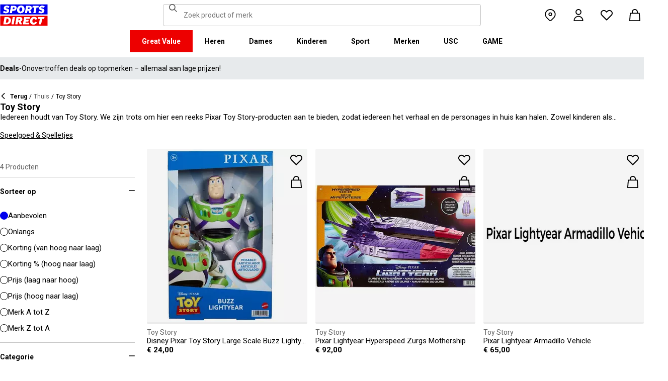

--- FILE ---
content_type: text/html; charset=utf-8
request_url: https://www.sportsdirect.be/toy-story
body_size: 74791
content:
<!DOCTYPE html><html lang="nl" class="sportsdirect"><head><meta charSet="utf-8"/><meta name="viewport" content="width=device-width, initial-scale=1, minimum-scale=1, viewport-fit=cover"/><link rel="stylesheet" href="/_next/static/css/b8c213b1ba835c42.css" data-precedence="next"/><link rel="stylesheet" href="/_next/static/css/652e699cbf199586.css" data-precedence="next"/><link rel="stylesheet" href="/_next/static/css/7b2ec030f8d361be.css" data-precedence="next"/><link rel="stylesheet" href="/_next/static/css/1b5fb8195b13ab2f.css" data-precedence="next"/><link rel="stylesheet" href="/_next/static/css/8b80b6b41db01728.css" data-precedence="next"/><link rel="stylesheet" href="/_next/static/css/f76c8a2d0e80c97d.css" data-precedence="next"/><link rel="stylesheet" href="/_next/static/css/41b35f9207664464.css" data-precedence="next"/><link rel="stylesheet" href="/_next/static/css/88e6d4764b108670.css" data-precedence="next"/><link rel="stylesheet" href="/_next/static/css/25abeed9fbaf8921.css" data-precedence="next"/><link rel="stylesheet" href="/_next/static/css/ed0b22a629b45705.css" data-precedence="next"/><link rel="stylesheet" href="/_next/static/css/e3f318d250edbd2e.css" data-precedence="next"/><link rel="stylesheet" href="/_next/static/css/358fb1a4d60c2294.css" data-precedence="next"/><link rel="stylesheet" href="/_next/static/css/f5e7592ec6b46752.css" data-precedence="next"/><link rel="stylesheet" href="/_next/static/css/91208e1324531222.css" data-precedence="next"/><link rel="stylesheet" href="/_next/static/css/70e1dd32898a68e8.css" data-precedence="next"/><link rel="stylesheet" href="/_next/static/css/1b61bb0e62629966.css" data-precedence="next"/><link rel="stylesheet" href="/_next/static/css/8d2e15ab2e1050aa.css" data-precedence="next"/><link rel="stylesheet" href="/_next/static/css/de3e0583a522a793.css" data-precedence="next"/><link rel="stylesheet" href="/_next/static/css/7d633fe2974b50c3.css" data-precedence="next"/><link rel="stylesheet" href="/_next/static/css/d021cb15aca6a309.css" data-precedence="next"/><link rel="stylesheet" href="/_next/static/css/680058a382210f03.css" data-precedence="next"/><link rel="stylesheet" href="/_next/static/css/77bf6a7b869f7081.css" data-precedence="next"/><link rel="stylesheet" href="/_next/static/css/9f9758e13c361fce.css" data-precedence="next"/><link rel="stylesheet" href="/_next/static/css/eb7eb6c0c1aebdab.css" data-precedence="next"/><link rel="stylesheet" href="/_next/static/css/c751a5aa1875cc91.css" data-precedence="next"/><link rel="stylesheet" href="/_next/static/css/90185662dfae5e44.css" data-precedence="next"/><link rel="stylesheet" href="/_next/static/css/1da3e78479195775.css" data-precedence="next"/><link rel="stylesheet" href="/_next/static/css/7c18afff0105956b.css" data-precedence="next"/><link rel="stylesheet" href="/_next/static/css/c26eec0f95bdda77.css" data-precedence="next"/><link rel="preload" as="script" fetchPriority="low" href="/_next/static/chunks/webpack-914e48a6ba97ecf9.js"/><script src="/_next/static/chunks/47075f46-bf284bbf0827e2c2.js" async=""></script><script src="/_next/static/chunks/6458-77af602cb08ccc89.js" async=""></script><script src="/_next/static/chunks/main-app-d64ba51ba7879f25.js" async=""></script><script src="/_next/static/chunks/2255-3dda48b43112f3e3.js" async=""></script><script src="/_next/static/chunks/7580-59b4d5ffbe6978ea.js" async=""></script><script src="/_next/static/chunks/7771-633e58dcc65ff73f.js" async=""></script><script src="/_next/static/chunks/app/global-error-013c0ec0a4ac8019.js" async=""></script><script src="/_next/static/chunks/8088-413d507c6034bebd.js" async=""></script><script src="/_next/static/chunks/5233-bf93193dc02ae966.js" async=""></script><script src="/_next/static/chunks/5867-4d561775639d1026.js" async=""></script><script src="/_next/static/chunks/4938-fb0ac8dba0c702a9.js" async=""></script><script src="/_next/static/chunks/4168-04eec8792ed6695d.js" async=""></script><script src="/_next/static/chunks/app/%5Blocale%5D/%5Bplatform%5D/%5Bflags%5D/(with-cobrand)/%5BpageFlags%5D/%5BcoBrand%5D/product-list-page/layout-c736023e24a0bdc8.js" async=""></script><script src="/_next/static/chunks/3851-b8a748a1fa95ffba.js" async=""></script><script src="/_next/static/chunks/9732-ef776db3bec09567.js" async=""></script><script src="/_next/static/chunks/3662-0a2ad8bed0f57eaf.js" async=""></script><script src="/_next/static/chunks/9827-44dd54b65832a544.js" async=""></script><script src="/_next/static/chunks/22-3ab0bb8f11add4d7.js" async=""></script><script src="/_next/static/chunks/6349-b988eeb03883f49c.js" async=""></script><script src="/_next/static/chunks/3146-4d97e4de78849ecb.js" async=""></script><script src="/_next/static/chunks/2501-8931318fd4258568.js" async=""></script><script src="/_next/static/chunks/app/%5Blocale%5D/%5Bplatform%5D/%5Bflags%5D/(with-cobrand)/%5BpageFlags%5D/%5BcoBrand%5D/layout-81b108effd0906d2.js" async=""></script><script src="/_next/static/chunks/8233-9226c193ff6bd9e4.js" async=""></script><script src="/_next/static/chunks/736-d394abc28c889fe3.js" async=""></script><script src="/_next/static/chunks/415-0b1fad6570b14c81.js" async=""></script><script src="/_next/static/chunks/5964-db8913434236aa94.js" async=""></script><script src="/_next/static/chunks/app/%5Blocale%5D/%5Bplatform%5D/%5Bflags%5D/(with-cobrand)/%5BpageFlags%5D/%5BcoBrand%5D/product-list-page/page-f719100c916feb35.js" async=""></script><script src="/_next/static/chunks/app/%5Blocale%5D/%5Bplatform%5D/%5Bflags%5D/(with-cobrand)/%5BpageFlags%5D/%5BcoBrand%5D/product-list-page/not-found-3bd35bf4462cc2e0.js" async=""></script><script src="/_next/static/chunks/baa450f8-1f249bb24e6f5ceb.js" async=""></script><script src="/_next/static/chunks/6312-1682e7bb69d6cd07.js" async=""></script><script src="/_next/static/chunks/app/%5Blocale%5D/%5Bplatform%5D/%5Bflags%5D/layout-ea1dd8652d3fc3b8.js" async=""></script><script src="/_next/static/chunks/app/%5Blocale%5D/%5Bplatform%5D/%5Bflags%5D/error-8f197c5a233ea985.js" async=""></script><link rel="preload" href="https://cdn-ukwest.onetrust.com/scripttemplates/otSDKStub.js" as="script"/><link rel="preload" href="https://cdn-ukwest.onetrust.com/consent/018f38da-f0d5-79be-9024-ad115097df7f/OtAutoBlock.js" as="script"/><meta name="next-size-adjust" content=""/><link fetchPriority="high" rel="preload" as="image" data-testid="preload-link" href="https://cdn.media.amplience.net/i/frasersdev/99094099_o?fmt=auto&amp;upscale=false&amp;w=345&amp;h=345&amp;sm=c&amp;$h-ttl$" imageSrcSet="https://cdn.media.amplience.net/i/frasersdev/99094099_o?fmt=auto&amp;upscale=false&amp;w=345&amp;h=345&amp;sm=c&amp;$h-ttl$" media="(max-width: 375.95px)"/><link fetchPriority="high" rel="preload" as="image" data-testid="preload-link" href="https://cdn.media.amplience.net/i/frasersdev/99094099_o?fmt=auto&amp;upscale=false&amp;w=345&amp;h=345&amp;sm=c&amp;$h-ttl$" imageSrcSet="https://cdn.media.amplience.net/i/frasersdev/99094099_o?fmt=auto&amp;upscale=false&amp;w=345&amp;h=345&amp;sm=c&amp;$h-ttl$" media="(min-width: 376px) and (max-width: 399.95px)"/><link fetchPriority="high" rel="preload" as="image" data-testid="preload-link" href="https://cdn.media.amplience.net/i/frasersdev/99094099_o?fmt=auto&amp;upscale=false&amp;w=345&amp;h=345&amp;sm=c&amp;$h-ttl$" imageSrcSet="https://cdn.media.amplience.net/i/frasersdev/99094099_o?fmt=auto&amp;upscale=false&amp;w=345&amp;h=345&amp;sm=c&amp;$h-ttl$" media="(min-width: 400px) and (max-width: 767.95px)"/><link fetchPriority="high" rel="preload" as="image" data-testid="preload-link" href="https://cdn.media.amplience.net/i/frasersdev/99094099_o?fmt=auto&amp;upscale=false&amp;w=345&amp;h=345&amp;sm=c&amp;$h-ttl$" imageSrcSet="https://cdn.media.amplience.net/i/frasersdev/99094099_o?fmt=auto&amp;upscale=false&amp;w=345&amp;h=345&amp;sm=c&amp;$h-ttl$" media="(min-width: 768px) and (max-width: 991.95px)"/><link fetchPriority="high" rel="preload" as="image" data-testid="preload-link" href="https://cdn.media.amplience.net/i/frasersdev/99094099_o?fmt=auto&amp;upscale=false&amp;w=345&amp;h=345&amp;sm=c&amp;$h-ttl$" imageSrcSet="https://cdn.media.amplience.net/i/frasersdev/99094099_o?fmt=auto&amp;upscale=false&amp;w=345&amp;h=345&amp;sm=c&amp;$h-ttl$" media="(min-width: 992px) and (max-width: 1439.95px)"/><link fetchPriority="high" rel="preload" as="image" data-testid="preload-link" href="https://cdn.media.amplience.net/i/frasersdev/99094099_o?fmt=auto&amp;upscale=false&amp;w=345&amp;h=345&amp;sm=c&amp;$h-ttl$" imageSrcSet="https://cdn.media.amplience.net/i/frasersdev/99094099_o?fmt=auto&amp;upscale=false&amp;w=345&amp;h=345&amp;sm=c&amp;$h-ttl$" media="(min-width: 1440px)"/><link fetchPriority="high" rel="preload" as="image" data-testid="preload-link" href="https://cdn.media.amplience.net/i/frasersdev/39515190_o?fmt=auto&amp;upscale=false&amp;w=345&amp;h=345&amp;sm=c&amp;$h-ttl$" imageSrcSet="https://cdn.media.amplience.net/i/frasersdev/39515190_o?fmt=auto&amp;upscale=false&amp;w=345&amp;h=345&amp;sm=c&amp;$h-ttl$" media="(max-width: 375.95px)"/><link fetchPriority="high" rel="preload" as="image" data-testid="preload-link" href="https://cdn.media.amplience.net/i/frasersdev/39515190_o?fmt=auto&amp;upscale=false&amp;w=345&amp;h=345&amp;sm=c&amp;$h-ttl$" imageSrcSet="https://cdn.media.amplience.net/i/frasersdev/39515190_o?fmt=auto&amp;upscale=false&amp;w=345&amp;h=345&amp;sm=c&amp;$h-ttl$" media="(min-width: 376px) and (max-width: 399.95px)"/><link fetchPriority="high" rel="preload" as="image" data-testid="preload-link" href="https://cdn.media.amplience.net/i/frasersdev/39515190_o?fmt=auto&amp;upscale=false&amp;w=345&amp;h=345&amp;sm=c&amp;$h-ttl$" imageSrcSet="https://cdn.media.amplience.net/i/frasersdev/39515190_o?fmt=auto&amp;upscale=false&amp;w=345&amp;h=345&amp;sm=c&amp;$h-ttl$" media="(min-width: 400px) and (max-width: 767.95px)"/><link fetchPriority="high" rel="preload" as="image" data-testid="preload-link" href="https://cdn.media.amplience.net/i/frasersdev/39515190_o?fmt=auto&amp;upscale=false&amp;w=345&amp;h=345&amp;sm=c&amp;$h-ttl$" imageSrcSet="https://cdn.media.amplience.net/i/frasersdev/39515190_o?fmt=auto&amp;upscale=false&amp;w=345&amp;h=345&amp;sm=c&amp;$h-ttl$" media="(min-width: 768px) and (max-width: 991.95px)"/><link fetchPriority="high" rel="preload" as="image" data-testid="preload-link" href="https://cdn.media.amplience.net/i/frasersdev/39515190_o?fmt=auto&amp;upscale=false&amp;w=345&amp;h=345&amp;sm=c&amp;$h-ttl$" imageSrcSet="https://cdn.media.amplience.net/i/frasersdev/39515190_o?fmt=auto&amp;upscale=false&amp;w=345&amp;h=345&amp;sm=c&amp;$h-ttl$" media="(min-width: 992px) and (max-width: 1439.95px)"/><link fetchPriority="high" rel="preload" as="image" data-testid="preload-link" href="https://cdn.media.amplience.net/i/frasersdev/39515190_o?fmt=auto&amp;upscale=false&amp;w=345&amp;h=345&amp;sm=c&amp;$h-ttl$" imageSrcSet="https://cdn.media.amplience.net/i/frasersdev/39515190_o?fmt=auto&amp;upscale=false&amp;w=345&amp;h=345&amp;sm=c&amp;$h-ttl$" media="(min-width: 1440px)"/><link fetchPriority="high" rel="preload" as="image" data-testid="preload-link" href="https://cdn.media.amplience.net/i/frasersdev/38904690_o?fmt=auto&amp;upscale=false&amp;w=345&amp;h=345&amp;sm=c&amp;$h-ttl$" imageSrcSet="https://cdn.media.amplience.net/i/frasersdev/38904690_o?fmt=auto&amp;upscale=false&amp;w=345&amp;h=345&amp;sm=c&amp;$h-ttl$" media="(max-width: 375.95px)"/><link fetchPriority="high" rel="preload" as="image" data-testid="preload-link" href="https://cdn.media.amplience.net/i/frasersdev/38904690_o?fmt=auto&amp;upscale=false&amp;w=345&amp;h=345&amp;sm=c&amp;$h-ttl$" imageSrcSet="https://cdn.media.amplience.net/i/frasersdev/38904690_o?fmt=auto&amp;upscale=false&amp;w=345&amp;h=345&amp;sm=c&amp;$h-ttl$" media="(min-width: 376px) and (max-width: 399.95px)"/><link fetchPriority="high" rel="preload" as="image" data-testid="preload-link" href="https://cdn.media.amplience.net/i/frasersdev/38904690_o?fmt=auto&amp;upscale=false&amp;w=345&amp;h=345&amp;sm=c&amp;$h-ttl$" imageSrcSet="https://cdn.media.amplience.net/i/frasersdev/38904690_o?fmt=auto&amp;upscale=false&amp;w=345&amp;h=345&amp;sm=c&amp;$h-ttl$" media="(min-width: 400px) and (max-width: 767.95px)"/><link fetchPriority="high" rel="preload" as="image" data-testid="preload-link" href="https://cdn.media.amplience.net/i/frasersdev/38904690_o?fmt=auto&amp;upscale=false&amp;w=345&amp;h=345&amp;sm=c&amp;$h-ttl$" imageSrcSet="https://cdn.media.amplience.net/i/frasersdev/38904690_o?fmt=auto&amp;upscale=false&amp;w=345&amp;h=345&amp;sm=c&amp;$h-ttl$" media="(min-width: 768px) and (max-width: 991.95px)"/><link fetchPriority="high" rel="preload" as="image" data-testid="preload-link" href="https://cdn.media.amplience.net/i/frasersdev/38904690_o?fmt=auto&amp;upscale=false&amp;w=345&amp;h=345&amp;sm=c&amp;$h-ttl$" imageSrcSet="https://cdn.media.amplience.net/i/frasersdev/38904690_o?fmt=auto&amp;upscale=false&amp;w=345&amp;h=345&amp;sm=c&amp;$h-ttl$" media="(min-width: 992px) and (max-width: 1439.95px)"/><link fetchPriority="high" rel="preload" as="image" data-testid="preload-link" href="https://cdn.media.amplience.net/i/frasersdev/38904690_o?fmt=auto&amp;upscale=false&amp;w=345&amp;h=345&amp;sm=c&amp;$h-ttl$" imageSrcSet="https://cdn.media.amplience.net/i/frasersdev/38904690_o?fmt=auto&amp;upscale=false&amp;w=345&amp;h=345&amp;sm=c&amp;$h-ttl$" media="(min-width: 1440px)"/><link fetchPriority="high" rel="preload" as="image" data-testid="preload-link" href="https://cdn.media.amplience.net/i/frasersdev/38627790_o?fmt=auto&amp;upscale=false&amp;w=345&amp;h=345&amp;sm=c&amp;$h-ttl$" imageSrcSet="https://cdn.media.amplience.net/i/frasersdev/38627790_o?fmt=auto&amp;upscale=false&amp;w=345&amp;h=345&amp;sm=c&amp;$h-ttl$" media="(max-width: 375.95px)"/><link fetchPriority="high" rel="preload" as="image" data-testid="preload-link" href="https://cdn.media.amplience.net/i/frasersdev/38627790_o?fmt=auto&amp;upscale=false&amp;w=345&amp;h=345&amp;sm=c&amp;$h-ttl$" imageSrcSet="https://cdn.media.amplience.net/i/frasersdev/38627790_o?fmt=auto&amp;upscale=false&amp;w=345&amp;h=345&amp;sm=c&amp;$h-ttl$" media="(min-width: 376px) and (max-width: 399.95px)"/><link fetchPriority="high" rel="preload" as="image" data-testid="preload-link" href="https://cdn.media.amplience.net/i/frasersdev/38627790_o?fmt=auto&amp;upscale=false&amp;w=345&amp;h=345&amp;sm=c&amp;$h-ttl$" imageSrcSet="https://cdn.media.amplience.net/i/frasersdev/38627790_o?fmt=auto&amp;upscale=false&amp;w=345&amp;h=345&amp;sm=c&amp;$h-ttl$" media="(min-width: 400px) and (max-width: 767.95px)"/><link fetchPriority="high" rel="preload" as="image" data-testid="preload-link" href="https://cdn.media.amplience.net/i/frasersdev/38627790_o?fmt=auto&amp;upscale=false&amp;w=345&amp;h=345&amp;sm=c&amp;$h-ttl$" imageSrcSet="https://cdn.media.amplience.net/i/frasersdev/38627790_o?fmt=auto&amp;upscale=false&amp;w=345&amp;h=345&amp;sm=c&amp;$h-ttl$" media="(min-width: 768px) and (max-width: 991.95px)"/><link fetchPriority="high" rel="preload" as="image" data-testid="preload-link" href="https://cdn.media.amplience.net/i/frasersdev/38627790_o?fmt=auto&amp;upscale=false&amp;w=345&amp;h=345&amp;sm=c&amp;$h-ttl$" imageSrcSet="https://cdn.media.amplience.net/i/frasersdev/38627790_o?fmt=auto&amp;upscale=false&amp;w=345&amp;h=345&amp;sm=c&amp;$h-ttl$" media="(min-width: 992px) and (max-width: 1439.95px)"/><link fetchPriority="high" rel="preload" as="image" data-testid="preload-link" href="https://cdn.media.amplience.net/i/frasersdev/38627790_o?fmt=auto&amp;upscale=false&amp;w=345&amp;h=345&amp;sm=c&amp;$h-ttl$" imageSrcSet="https://cdn.media.amplience.net/i/frasersdev/38627790_o?fmt=auto&amp;upscale=false&amp;w=345&amp;h=345&amp;sm=c&amp;$h-ttl$" media="(min-width: 1440px)"/><title>Toy Story | Toy Story Speelgoed en Figuren | Sports Direct</title><meta name="description" content="Ontdek veel Toy Story speelgoed, figuren en andere merchandise in onze Toy Story collectie. Vind Buzz, Woody, Jessie en meer hier vandaag."/><meta name="robots" content="noindex, nofollow"/><meta name="pageType" content="ProductListPage"/><link rel="canonical" href="https://www.sportsdirect.be/toy-story"/><meta property="og:title" content="Toy Story | Toy Story Speelgoed en Figuren | Sports Direct"/><meta property="og:description" content="Ontdek veel Toy Story speelgoed, figuren en andere merchandise in onze Toy Story collectie. Vind Buzz, Woody, Jessie en meer hier vandaag."/><meta property="og:url" content="https://www.sportsdirect.be/toy-story"/><meta name="twitter:card" content="summary"/><meta name="twitter:title" content="Toy Story | Toy Story Speelgoed en Figuren | Sports Direct"/><meta name="twitter:description" content="Ontdek veel Toy Story speelgoed, figuren en andere merchandise in onze Toy Story collectie. Vind Buzz, Woody, Jessie en meer hier vandaag."/><link rel="icon" href="/icon?c05ba2999568c3a9" type="image/svg" sizes="256x256"/><script src="/_next/static/chunks/polyfills-42372ed130431b0a.js" noModule=""></script></head><body class="__variable_4f1194 __variable_4f1194 sportsdirect_variables__Jdi3o"><div><!-- sportsdirectbelgium --></div><div><div class="Layout_layout__kNkKW" data-layout="root"><div role="navigation" aria-label="skip links navigation" class="SkipLinks_root__nBRH0"><a href="#skip-link-navigation" data-testid="skip-link-navigation" class="SkipLinks_link__dfFZJ">Ga naar navigatie</a><a href="#skip-link-main-content" data-testid="skip-link-main-content" class="SkipLinks_link__dfFZJ">Ga naar de hoofdinhoud</a></div><header class="Header_header__dn793" data-layout="header"><div class="Header_container__FHcee"><div class="Header_logo__9Rgcg"><a aria-label="SportsDirect.be -De meest vertrouwde sportretailer van België| Sports World" class="Link_root__TBCX5 FasciaLogo_link__0E72U Layout_headerLogoLink__wct_F" href="/"><svg xmlns="http://www.w3.org/2000/svg" width="95" height="44" viewBox="0 0 350 160" class="FasciaLogo_logo__M2mmx Layout_headerLogo__UxtXh" fill="currentColor"><path d="M343.53 89.5383H14.1532V151.54H343.53V89.5383Z" fill="white"></path><path d="M343.53 5.83411H14.1532V67.8356H343.53V5.83411Z" fill="white"></path><path d="M348.159 158.15V84.5507H1.83643V158.15H348.159Z" fill="#ED0000"></path><path d="M348.16 75.4537V1.85022H1.8374V75.4537H348.16Z" fill="#0000ED"></path><path class="SportsDirect_logoText__oQqp7" d="M101.028 12.3536H81.2131L72.1615 64.9357H87.0942L89.901 48.4393H97.6852C116.325 48.4393 121.302 36.9705 121.302 27.4848C121.299 15.1836 111.251 12.3536 101.028 12.3536ZM98.0449 37.6921H91.8884L94.2395 23.1082H100.756C101.621 23.0023 102.499 23.0928 103.325 23.3731C104.151 23.6534 104.904 24.1164 105.529 24.7281C106.154 25.3398 106.635 26.0847 106.937 26.9081C107.239 27.7314 107.354 28.6123 107.273 29.4863C107.273 33.5004 104.918 37.6921 98.0413 37.6921H98.0449ZM154.25 11.0807C134.435 11.0807 125.475 26.6673 125.475 42.2499C125.475 57.6513 134.612 66.2122 150.36 66.2122C170.087 66.2122 179.043 50.6331 179.043 35.1355C179.028 19.7378 169.87 11.0807 154.235 11.0807H154.25ZM150.632 54.2736C145.382 54.2736 141.04 51.2657 141.04 41.4285C141.04 32.4052 144.387 23.0231 154.066 23.0231C159.228 23.0231 163.658 26.0308 163.658 35.9716C163.625 44.8877 160.209 54.2736 150.617 54.2736H150.632ZM232.522 26.6671C232.522 14.7248 222.57 12.3572 213.052 12.3572H191.966L183.007 64.9395H197.936L201.195 45.7016H207.439L214.948 64.9395H230.241L221.108 43.7075C224.623 42.5522 227.653 40.2476 229.719 37.1596C231.784 34.0717 232.765 30.3775 232.507 26.6635L232.522 26.6671ZM209.721 35.6905H202.932L205.191 22.7419H211.98C214.878 22.7419 218.313 23.8333 218.313 28.3875C218.298 31.4952 216.759 35.6867 209.706 35.6867L209.721 35.6905ZM281.116 24.477H266.818L259.942 64.9395H245.009L251.988 24.477H237.691L239.682 12.3572H283.294L281.123 24.477H281.116ZM281.656 59.8377L286.817 49.9043C291.369 52.7993 296.638 54.3468 302.022 54.3698C305.545 54.3698 310.342 53.6299 310.342 49.5419C310.342 47.1741 308.807 45.9864 305.005 45.0763L300.027 43.8924C292.423 42.0722 286.722 37.9732 286.722 29.6787C286.656 26.8074 287.31 23.9656 288.624 21.4165C289.937 18.8673 291.868 16.6931 294.238 15.0948C298.464 12.4431 303.375 11.1108 308.351 11.2658C315.036 11.1623 321.574 13.2386 326.991 17.1851L321.653 27.1185C317.484 24.1292 312.473 22.5643 307.356 22.6532C304.009 22.6532 300.476 23.5669 300.476 27.0298C300.476 29.1274 301.75 30.2151 306.089 31.4027L312.15 33.0452C320.658 35.3242 324.912 40.5184 324.912 47.0815C324.912 58.38 315.864 66.0308 301.926 66.0308C294.662 66.3831 287.501 64.1951 281.656 59.8377V59.8377ZM23.0387 59.8377L28.1818 49.9043C32.7329 52.7984 38.0001 54.3459 43.3826 54.3698C46.9129 54.3698 51.7073 53.6299 51.7073 49.5419C51.7073 47.1741 50.1717 45.9864 46.3696 45.0763L41.3916 43.8924C33.7911 42.0722 28.0934 37.9732 28.0934 29.6787C28.026 26.808 28.6787 23.9664 29.9912 21.4171C31.3037 18.8679 33.2338 16.6935 35.6024 15.0948C39.8286 12.4435 44.7391 11.1113 49.7158 11.2658C56.4013 11.1636 62.9409 13.2398 68.3593 17.1851L63.018 27.1185C58.8486 24.1294 53.8375 22.5646 48.7203 22.6532C45.3737 22.6532 41.8436 23.5669 41.8436 27.0298C41.8436 29.1274 43.1072 30.2151 47.4566 31.4027L53.518 33.0452C62.0223 35.3242 66.2799 40.5184 66.2799 47.0815C66.2799 58.38 57.2285 66.0308 43.2947 66.0308C36.0307 66.384 28.8687 64.1959 23.0239 59.8377H23.0387ZM69.5494 99.0535C63.661 96.1908 57.1687 94.8156 50.6342 95.0468H33.6221L24.4863 147.629H47.9199C69.5496 147.629 79.3176 133.323 79.3176 118.191C79.3102 109.268 76.0514 102.709 69.5382 99.0607L69.5494 99.0535ZM48.1068 136.601H41.9504L47.2916 106.075H52.1772C58.4223 106.075 63.488 109.261 63.488 118.469C63.4733 126.312 60.3106 136.604 48.0961 136.604L48.1068 136.601ZM84.2987 147.629L93.4346 95.0468H109.003L99.8633 147.629H84.2987ZM220.587 124.303C220.587 111.177 228.007 93.7703 249.27 93.7703C262.303 93.7703 269.989 99.6896 272.435 108.898L258.773 113.363C258.465 111.059 257.264 108.97 255.433 107.554C253.602 106.137 251.289 105.507 248.998 105.801C239.223 105.801 236.42 116.556 236.42 124.207C236.42 131.584 239.406 136.967 246.283 136.967C248.772 137.1 251.238 136.428 253.322 135.051C255.405 133.673 256.998 131.661 257.866 129.309L270.26 134.414C266.826 141.791 259.405 148.902 245.648 148.902C229.451 148.902 220.583 140.337 220.583 124.299L220.587 124.303ZM323.468 107.17H307.907L300.85 147.629H285.465L292.526 107.17H277.049L279.132 95.0468H325.547L323.468 107.17V107.17ZM163.126 109.357C163.126 97.4182 153.17 95.0468 143.656 95.0468H121.574L112.346 147.629H127.727L131.074 128.391H137.23L144.743 147.629H160.852L151.716 126.393C155.197 125.19 158.192 122.876 160.247 119.802C162.303 116.727 163.306 113.061 163.104 109.36L163.126 109.357ZM139.509 118.38H132.896L135.155 105.432H141.768C144.666 105.432 148.101 106.523 148.101 111.077C148.079 114.192 146.543 118.384 139.486 118.384L139.509 118.38ZM191.445 106.349L189.817 115.283H209.287L207.292 126.582H187.823L186.107 136.331H212.616L210.716 147.633H168.621L177.761 95.0504H218.662L216.759 106.353L191.445 106.349Z" fill="white"></path><path class="SportsDirect_logoText__oQqp7" d="M101.028 12.361H81.2131L72.1615 64.9431H87.0942L89.901 48.4467H97.6852C116.325 48.4467 121.302 36.978 121.302 27.4922C121.299 15.1911 111.251 12.361 101.028 12.361ZM98.0449 37.6995H91.8884L94.2395 23.1156H100.756C101.621 23.0097 102.499 23.1002 103.325 23.3805C104.151 23.6608 104.904 24.1239 105.529 24.7356C106.154 25.3473 106.635 26.0921 106.937 26.9155C107.239 27.7389 107.354 28.6198 107.273 29.4937C107.273 33.5078 104.918 37.6995 98.0413 37.6995H98.0449ZM154.25 11.0881C134.435 11.0881 125.475 26.6747 125.475 42.2574C125.475 57.6588 134.612 66.2196 150.36 66.2196C170.087 66.2196 179.043 50.6405 179.043 35.1429C179.028 19.7452 169.87 11.0881 154.235 11.0881H154.25ZM150.632 54.2811C145.382 54.2811 141.04 51.2731 141.04 41.4359C141.04 32.4126 144.387 23.0305 154.066 23.0305C159.228 23.0305 163.658 26.0383 163.658 35.9791C163.625 44.8951 160.209 54.2811 150.617 54.2811H150.632ZM232.522 26.6746C232.522 14.7323 222.57 12.3646 213.052 12.3646H191.966L183.007 64.947H197.936L201.195 45.709H207.439L214.948 64.947H230.241L221.108 43.715C224.623 42.5597 227.653 40.255 229.719 37.1671C231.784 34.0791 232.765 30.3849 232.507 26.671L232.522 26.6746ZM209.721 35.698H202.932L205.191 22.7494H211.98C214.878 22.7494 218.313 23.8408 218.313 28.395C218.298 31.5026 216.759 35.6941 209.706 35.6941L209.721 35.698ZM281.116 24.4845H266.818L259.942 64.947H245.009L251.988 24.4845H237.691L239.682 12.3646H283.294L281.123 24.4845H281.116ZM281.656 59.8451L286.817 49.9117C291.369 52.8067 296.638 54.3542 302.022 54.3772C305.545 54.3772 310.342 53.6374 310.342 49.5493C310.342 47.1816 308.807 45.9939 305.005 45.0838L300.027 43.8999C292.423 42.0797 286.722 37.9806 286.722 29.6861C286.656 26.8148 287.31 23.9731 288.624 21.4239C289.937 18.8748 291.868 16.7005 294.238 15.1023C298.464 12.4505 303.375 11.1183 308.351 11.2733C315.036 11.1697 321.574 13.2461 326.991 17.1926L321.653 27.1259C317.484 24.1367 312.473 22.5718 307.356 22.6607C304.009 22.6607 300.476 23.5744 300.476 27.0372C300.476 29.1349 301.75 30.2226 306.089 31.4102L312.15 33.0527C320.658 35.3316 324.912 40.5259 324.912 47.0889C324.912 58.3875 315.864 66.0383 301.926 66.0383C294.662 66.3905 287.501 64.2025 281.656 59.8451V59.8451ZM23.0387 59.8451L28.1818 49.9117C32.7329 52.8059 38.0001 54.3533 43.3826 54.3772C46.9129 54.3772 51.7073 53.6374 51.7073 49.5493C51.7073 47.1816 50.1717 45.9939 46.3696 45.0838L41.3916 43.8999C33.7911 42.0797 28.0934 37.9806 28.0934 29.6861C28.026 26.8154 28.6787 23.9738 29.9912 21.4246C31.3037 18.8754 33.2338 16.7009 35.6024 15.1023C39.8286 12.4509 44.7391 11.1187 49.7158 11.2733C56.4013 11.1711 62.9409 13.2472 68.3593 17.1926L63.018 27.1259C58.8486 24.1369 53.8375 22.572 48.7203 22.6607C45.3737 22.6607 41.8436 23.5744 41.8436 27.0372C41.8436 29.1349 43.1072 30.2226 47.4566 31.4102L53.518 33.0527C62.0223 35.3316 66.2799 40.5259 66.2799 47.0889C66.2799 58.3875 57.2285 66.0383 43.2947 66.0383C36.0307 66.3915 28.8687 64.2033 23.0239 59.8451H23.0387ZM69.5494 99.0609C63.661 96.1983 57.1687 94.823 50.6342 95.0542H33.6221L24.4863 147.637H47.9199C69.5496 147.637 79.3176 133.33 79.3176 118.199C79.3102 109.275 76.0514 102.716 69.5382 99.0682L69.5494 99.0609ZM48.1068 136.608H41.9504L47.2916 106.083H52.1772C58.4223 106.083 63.488 109.268 63.488 118.476C63.4733 126.319 60.3106 136.612 48.0961 136.612L48.1068 136.608ZM84.2987 147.637L93.4346 95.0542H109.003L99.8633 147.637H84.2987ZM220.587 124.31C220.587 111.184 228.007 93.7778 249.27 93.7778C262.303 93.7778 269.989 99.6971 272.435 108.905L258.773 113.371C258.465 111.066 257.264 108.978 255.433 107.561C253.602 106.145 251.289 105.515 248.998 105.809C239.223 105.809 236.42 116.564 236.42 124.214C236.42 131.591 239.406 136.974 246.283 136.974C248.772 137.107 251.238 136.436 253.322 135.058C255.405 133.681 256.998 131.669 257.866 129.316L270.26 134.422C266.826 141.799 259.405 148.909 245.648 148.909C229.451 148.909 220.583 140.345 220.583 124.307L220.587 124.31ZM323.468 107.178H307.907L300.85 147.637H285.465L292.526 107.178H277.049L279.132 95.0542H325.547L323.468 107.178V107.178ZM163.126 109.364C163.126 97.4256 153.17 95.0542 143.656 95.0542H121.574L112.346 147.637H127.727L131.074 128.399H137.23L144.743 147.637H160.852L151.716 126.401C155.197 125.198 158.192 122.883 160.247 119.809C162.303 116.735 163.306 113.068 163.104 109.368L163.126 109.364ZM139.509 118.388H132.896L135.155 105.439H141.768C144.666 105.439 148.101 106.53 148.101 111.085C148.079 114.2 146.543 118.391 139.486 118.391L139.509 118.388ZM191.445 106.356L189.817 115.291H209.287L207.292 126.59H187.823L186.107 136.338H212.616L210.716 147.64H168.621L177.761 95.0579H218.662L216.759 106.36L191.445 106.356Z" fill="white"></path></svg></a></div><div class="Header_search__WSHI8"><!--$?--><template id="B:0"></template><!--/$--></div><div class="Header_widgets__vrnlO"><div data-layout="hidden" class="Hidden_lg-down__3V7_m Hidden_root__GIYA3"><a aria-label="knop opslaan" class="Link_root__TBCX5 StoreFinderButton_storeFinderButton__hSzBt" title="Winkelzoeker" href="/stores"><span class="StoreFinderButton_iconFilled__6sxxo Icon_root__oPMmF Icon_pin__shW9L Icon_mediumSize__IULAV" data-testid="pin"></span><span class="StoreFinderButton_iconOutline__R1i5_ Icon_root__oPMmF Icon_pinOutline__lVdDH Icon_mediumSize__IULAV" data-testid="pinOutline"></span></a></div><div class="Dropdown_dropdown__sMfcR" data-testid="account-button"><a aria-label="accountknop" class="Link_root__TBCX5 Dropdown_link__3eHvu" title="Inloggen" href="/account/login"><div class="Counter_wrapper__DA42k Dropdown_counter__elpxu"><span class="Dropdown_icon__40im8 Icon_root__oPMmF Icon_accountOutline__gBAHm Icon_inheritColor__8gWzQ Icon_mediumSize__IULAV" data-testid="accountOutline"></span><span class="Dropdown_iconHover__7bQvu Icon_root__oPMmF Icon_account__QEwYY Icon_inheritColor__8gWzQ Icon_mediumSize__IULAV" data-testid="account"></span></div></a></div><div class="Dropdown_dropdown__sMfcR" data-testid="wishlist-button"><a aria-label="verlanglijstje-knop" class="Link_root__TBCX5 Dropdown_link__3eHvu" title="Wensenlijst" href="/wishlist"><div class="Counter_wrapper__DA42k Dropdown_counter__elpxu"><span class="Dropdown_icon__40im8 Icon_root__oPMmF Icon_heartOutline__PQ9uD Icon_inheritColor__8gWzQ Icon_mediumSize__IULAV" data-testid="heartOutline"></span><span class="Dropdown_iconHover__7bQvu Icon_root__oPMmF Icon_heart__az4Mm Icon_inheritColor__8gWzQ Icon_mediumSize__IULAV" data-testid="heart"></span><div class="Typography_caption__xMaPz Typography_text-white__OuYXV Counter_counter__g9hQp Counter_invisible__JArHj">0</div></div></a></div><div class="Dropdown_dropdown__sMfcR" data-testid="cart-button"><a aria-label="winkelwagen knop" class="Link_root__TBCX5 Dropdown_link__3eHvu" title="Mijn winkelwagen" rel="nofollow" href="/cart"><div class="Counter_wrapper__DA42k Dropdown_counter__elpxu"><span class="Dropdown_icon__40im8 Icon_root__oPMmF Icon_basketOutline__YLlpu Icon_inheritColor__8gWzQ Icon_mediumSize__IULAV" data-testid="basketOutline"></span><span class="Dropdown_iconHover__7bQvu Icon_root__oPMmF Icon_basket__6m44B Icon_inheritColor__8gWzQ Icon_mediumSize__IULAV" data-testid="basket"></span></div></a></div><div data-layout="hidden" class="Hidden_lg-up__1TX2t Hidden_centred__Z6OzA Hidden_root__GIYA3"><button class="HeaderButton_button__KvLXE" aria-label="Menu" data-testid="side-menu-toggle"><span class="Icon_root__oPMmF Icon_hamburger__asGYp Icon_inheritColor__8gWzQ Icon_mediumSize__IULAV" data-testid="hamburger"></span></button></div></div></div><div data-layout="hidden" class="Hidden_lg-down__3V7_m Hidden_root__GIYA3"><!--$?--><template id="B:1"></template><nav aria-label="navigatie in het bovenste menu" class="TopMenuList_nav__cuAdw"><div class="TopMenuList_menubar__9HyLX" data-testid="top-menu-bar"><div class="TopMenuList_menu__EEL6y" data-testid="top-menu" role="menu" tabindex="-1"></div></div></nav><!--/$--></div><div id="topMenuPortal"></div></header><aside class="Advert_advert__6LLM9" data-layout="advert"><!--$?--><template id="B:2"></template><div class="AdvertMenu_root__VS0Y3" data-testid="advert-menu-fallback"></div><!--/$--></aside><main class="Main_main__phsXS"><div id="skip-link-main-content"></div><div class="ProductListLayout_grid__s_dV3 Container_container__WyjjB" data-testid="container"><!--$?--><template id="B:3"></template><div class="ProductListViewHeaderFallback_root__7384u"><span class="Skeleton_skeleton__YD5j8 Skeleton_text__giMVo" style="width:80%" data-testid="skeleton"></span><div class="ProductListViewHeaderFallback_text___uLuV"><span class="Typography_subheading1__ZXKBr"><span class="Skeleton_skeleton__YD5j8 Skeleton_text__giMVo" style="width:40%" data-testid="skeleton"></span></span><span class="Skeleton_skeleton__YD5j8 Skeleton_text__giMVo" style="width:30%" data-testid="skeleton"></span><span class="Skeleton_skeleton__YD5j8 Skeleton_rounded__ST6JM" style="width:200px;height:44px" data-testid="skeleton"></span></div></div><!--/$--><!--$?--><template id="B:4"></template><div class="ProductListViewAsideFallback_root__Fqm0m"><div class="Filters_filters__2lTiI"><span class="Skeleton_skeleton__YD5j8 Skeleton_rounded__ST6JM" style="width:100%;height:46px" data-testid="skeleton"></span><div data-layout="hidden" class="Hidden_md-up__zwFnU Hidden_root__GIYA3"><span class="Skeleton_skeleton__YD5j8 Skeleton_rounded__ST6JM" style="width:100%;height:46px" data-testid="skeleton"></span></div></div><div class="Sidebar_sidebar__KQ64q"><div class="ProductListViewAsideFallback_facets__Q3dlY"><span class="Skeleton_skeleton__YD5j8" style="width:100%;height:300px" data-testid="skeleton"></span><span class="Skeleton_skeleton__YD5j8" style="width:100%;height:300px" data-testid="skeleton"></span><span class="Skeleton_skeleton__YD5j8" style="width:100%;height:300px" data-testid="skeleton"></span><span class="Skeleton_skeleton__YD5j8" style="width:100%;height:300px" data-testid="skeleton"></span><span class="Skeleton_skeleton__YD5j8" style="width:100%;height:300px" data-testid="skeleton"></span><span class="Skeleton_skeleton__YD5j8" style="width:100%;height:300px" data-testid="skeleton"></span><span class="Skeleton_skeleton__YD5j8" style="width:100%;height:300px" data-testid="skeleton"></span></div></div></div><!--/$--><!--$?--><template id="B:5"></template><div class="Container_main__8a_kS"><div class="GridSkeleton_productGrid__W3Ms9"><span class="GridSkeleton_productCard__V_m8c Skeleton_skeleton__YD5j8" data-testid="skeleton"></span><span class="GridSkeleton_productCard__V_m8c Skeleton_skeleton__YD5j8" data-testid="skeleton"></span><span class="GridSkeleton_productCard__V_m8c Skeleton_skeleton__YD5j8" data-testid="skeleton"></span><span class="GridSkeleton_productCard__V_m8c Skeleton_skeleton__YD5j8" data-testid="skeleton"></span><span class="GridSkeleton_productCard__V_m8c Skeleton_skeleton__YD5j8" data-testid="skeleton"></span><span class="GridSkeleton_productCard__V_m8c Skeleton_skeleton__YD5j8" data-testid="skeleton"></span><span class="GridSkeleton_productCard__V_m8c Skeleton_skeleton__YD5j8" data-testid="skeleton"></span><span class="GridSkeleton_productCard__V_m8c Skeleton_skeleton__YD5j8" data-testid="skeleton"></span><span class="GridSkeleton_productCard__V_m8c Skeleton_skeleton__YD5j8" data-testid="skeleton"></span><span class="GridSkeleton_productCard__V_m8c Skeleton_skeleton__YD5j8" data-testid="skeleton"></span><span class="GridSkeleton_productCard__V_m8c Skeleton_skeleton__YD5j8" data-testid="skeleton"></span><span class="GridSkeleton_productCard__V_m8c Skeleton_skeleton__YD5j8" data-testid="skeleton"></span></div></div><!--/$--></div></main><footer class="Footer_footer__bgpjJ"><div class="Container_container__WyjjB Container_xl__2fBsY" data-testid="container"><!--$?--><template id="B:6"></template><div class="FooterNewsletterFallback_root__NCQtx Container_container__WyjjB" data-testid="container"><div class="FooterNewsletterFallback_inner__Bjqhg"><div class="EmailSubscriptionFormFallback_root__zTohj"><span class="Skeleton_skeleton__YD5j8 Skeleton_rounded__ST6JM" style="height:44px" data-testid="skeleton"></span><div class="EmailSubscriptionFormFallback_form__LTAmY"><span class="Skeleton_skeleton__YD5j8 Skeleton_rounded__ST6JM" style="height:44px" data-testid="skeleton"></span><span class="Skeleton_skeleton__YD5j8 Skeleton_rounded__ST6JM" style="height:44px" data-testid="skeleton"></span></div><span class="Skeleton_skeleton__YD5j8 Skeleton_rounded__ST6JM" style="height:40px" data-testid="skeleton"></span></div></div></div><!--/$--><div class="FooterColumns_root__6GazB Container_container__WyjjB" data-testid="container"><!--$?--><template id="B:7"></template><div></div><!--/$--></div><div class="FooterLine_root__u8ehE Container_container__WyjjB" data-testid="container"><div class="PreferencesSelector_root__Vx71j"><a aria-label="SportsDirect.be -De meest vertrouwde sportretailer van België| Sports World" class="Link_root__TBCX5 FasciaLogo_link__0E72U" href="/"><svg xmlns="http://www.w3.org/2000/svg" width="95" height="44" viewBox="0 0 350 160" class="FasciaLogo_logo__M2mmx PreferencesSelector_logo__aWuO8" fill="currentColor"><path d="M343.53 89.5383H14.1532V151.54H343.53V89.5383Z" fill="white"></path><path d="M343.53 5.83411H14.1532V67.8356H343.53V5.83411Z" fill="white"></path><path d="M348.159 158.15V84.5507H1.83643V158.15H348.159Z" fill="#ED0000"></path><path d="M348.16 75.4537V1.85022H1.8374V75.4537H348.16Z" fill="#0000ED"></path><path class="SportsDirect_logoText__oQqp7" d="M101.028 12.3536H81.2131L72.1615 64.9357H87.0942L89.901 48.4393H97.6852C116.325 48.4393 121.302 36.9705 121.302 27.4848C121.299 15.1836 111.251 12.3536 101.028 12.3536ZM98.0449 37.6921H91.8884L94.2395 23.1082H100.756C101.621 23.0023 102.499 23.0928 103.325 23.3731C104.151 23.6534 104.904 24.1164 105.529 24.7281C106.154 25.3398 106.635 26.0847 106.937 26.9081C107.239 27.7314 107.354 28.6123 107.273 29.4863C107.273 33.5004 104.918 37.6921 98.0413 37.6921H98.0449ZM154.25 11.0807C134.435 11.0807 125.475 26.6673 125.475 42.2499C125.475 57.6513 134.612 66.2122 150.36 66.2122C170.087 66.2122 179.043 50.6331 179.043 35.1355C179.028 19.7378 169.87 11.0807 154.235 11.0807H154.25ZM150.632 54.2736C145.382 54.2736 141.04 51.2657 141.04 41.4285C141.04 32.4052 144.387 23.0231 154.066 23.0231C159.228 23.0231 163.658 26.0308 163.658 35.9716C163.625 44.8877 160.209 54.2736 150.617 54.2736H150.632ZM232.522 26.6671C232.522 14.7248 222.57 12.3572 213.052 12.3572H191.966L183.007 64.9395H197.936L201.195 45.7016H207.439L214.948 64.9395H230.241L221.108 43.7075C224.623 42.5522 227.653 40.2476 229.719 37.1596C231.784 34.0717 232.765 30.3775 232.507 26.6635L232.522 26.6671ZM209.721 35.6905H202.932L205.191 22.7419H211.98C214.878 22.7419 218.313 23.8333 218.313 28.3875C218.298 31.4952 216.759 35.6867 209.706 35.6867L209.721 35.6905ZM281.116 24.477H266.818L259.942 64.9395H245.009L251.988 24.477H237.691L239.682 12.3572H283.294L281.123 24.477H281.116ZM281.656 59.8377L286.817 49.9043C291.369 52.7993 296.638 54.3468 302.022 54.3698C305.545 54.3698 310.342 53.6299 310.342 49.5419C310.342 47.1741 308.807 45.9864 305.005 45.0763L300.027 43.8924C292.423 42.0722 286.722 37.9732 286.722 29.6787C286.656 26.8074 287.31 23.9656 288.624 21.4165C289.937 18.8673 291.868 16.6931 294.238 15.0948C298.464 12.4431 303.375 11.1108 308.351 11.2658C315.036 11.1623 321.574 13.2386 326.991 17.1851L321.653 27.1185C317.484 24.1292 312.473 22.5643 307.356 22.6532C304.009 22.6532 300.476 23.5669 300.476 27.0298C300.476 29.1274 301.75 30.2151 306.089 31.4027L312.15 33.0452C320.658 35.3242 324.912 40.5184 324.912 47.0815C324.912 58.38 315.864 66.0308 301.926 66.0308C294.662 66.3831 287.501 64.1951 281.656 59.8377V59.8377ZM23.0387 59.8377L28.1818 49.9043C32.7329 52.7984 38.0001 54.3459 43.3826 54.3698C46.9129 54.3698 51.7073 53.6299 51.7073 49.5419C51.7073 47.1741 50.1717 45.9864 46.3696 45.0763L41.3916 43.8924C33.7911 42.0722 28.0934 37.9732 28.0934 29.6787C28.026 26.808 28.6787 23.9664 29.9912 21.4171C31.3037 18.8679 33.2338 16.6935 35.6024 15.0948C39.8286 12.4435 44.7391 11.1113 49.7158 11.2658C56.4013 11.1636 62.9409 13.2398 68.3593 17.1851L63.018 27.1185C58.8486 24.1294 53.8375 22.5646 48.7203 22.6532C45.3737 22.6532 41.8436 23.5669 41.8436 27.0298C41.8436 29.1274 43.1072 30.2151 47.4566 31.4027L53.518 33.0452C62.0223 35.3242 66.2799 40.5184 66.2799 47.0815C66.2799 58.38 57.2285 66.0308 43.2947 66.0308C36.0307 66.384 28.8687 64.1959 23.0239 59.8377H23.0387ZM69.5494 99.0535C63.661 96.1908 57.1687 94.8156 50.6342 95.0468H33.6221L24.4863 147.629H47.9199C69.5496 147.629 79.3176 133.323 79.3176 118.191C79.3102 109.268 76.0514 102.709 69.5382 99.0607L69.5494 99.0535ZM48.1068 136.601H41.9504L47.2916 106.075H52.1772C58.4223 106.075 63.488 109.261 63.488 118.469C63.4733 126.312 60.3106 136.604 48.0961 136.604L48.1068 136.601ZM84.2987 147.629L93.4346 95.0468H109.003L99.8633 147.629H84.2987ZM220.587 124.303C220.587 111.177 228.007 93.7703 249.27 93.7703C262.303 93.7703 269.989 99.6896 272.435 108.898L258.773 113.363C258.465 111.059 257.264 108.97 255.433 107.554C253.602 106.137 251.289 105.507 248.998 105.801C239.223 105.801 236.42 116.556 236.42 124.207C236.42 131.584 239.406 136.967 246.283 136.967C248.772 137.1 251.238 136.428 253.322 135.051C255.405 133.673 256.998 131.661 257.866 129.309L270.26 134.414C266.826 141.791 259.405 148.902 245.648 148.902C229.451 148.902 220.583 140.337 220.583 124.299L220.587 124.303ZM323.468 107.17H307.907L300.85 147.629H285.465L292.526 107.17H277.049L279.132 95.0468H325.547L323.468 107.17V107.17ZM163.126 109.357C163.126 97.4182 153.17 95.0468 143.656 95.0468H121.574L112.346 147.629H127.727L131.074 128.391H137.23L144.743 147.629H160.852L151.716 126.393C155.197 125.19 158.192 122.876 160.247 119.802C162.303 116.727 163.306 113.061 163.104 109.36L163.126 109.357ZM139.509 118.38H132.896L135.155 105.432H141.768C144.666 105.432 148.101 106.523 148.101 111.077C148.079 114.192 146.543 118.384 139.486 118.384L139.509 118.38ZM191.445 106.349L189.817 115.283H209.287L207.292 126.582H187.823L186.107 136.331H212.616L210.716 147.633H168.621L177.761 95.0504H218.662L216.759 106.353L191.445 106.349Z" fill="white"></path><path class="SportsDirect_logoText__oQqp7" d="M101.028 12.361H81.2131L72.1615 64.9431H87.0942L89.901 48.4467H97.6852C116.325 48.4467 121.302 36.978 121.302 27.4922C121.299 15.1911 111.251 12.361 101.028 12.361ZM98.0449 37.6995H91.8884L94.2395 23.1156H100.756C101.621 23.0097 102.499 23.1002 103.325 23.3805C104.151 23.6608 104.904 24.1239 105.529 24.7356C106.154 25.3473 106.635 26.0921 106.937 26.9155C107.239 27.7389 107.354 28.6198 107.273 29.4937C107.273 33.5078 104.918 37.6995 98.0413 37.6995H98.0449ZM154.25 11.0881C134.435 11.0881 125.475 26.6747 125.475 42.2574C125.475 57.6588 134.612 66.2196 150.36 66.2196C170.087 66.2196 179.043 50.6405 179.043 35.1429C179.028 19.7452 169.87 11.0881 154.235 11.0881H154.25ZM150.632 54.2811C145.382 54.2811 141.04 51.2731 141.04 41.4359C141.04 32.4126 144.387 23.0305 154.066 23.0305C159.228 23.0305 163.658 26.0383 163.658 35.9791C163.625 44.8951 160.209 54.2811 150.617 54.2811H150.632ZM232.522 26.6746C232.522 14.7323 222.57 12.3646 213.052 12.3646H191.966L183.007 64.947H197.936L201.195 45.709H207.439L214.948 64.947H230.241L221.108 43.715C224.623 42.5597 227.653 40.255 229.719 37.1671C231.784 34.0791 232.765 30.3849 232.507 26.671L232.522 26.6746ZM209.721 35.698H202.932L205.191 22.7494H211.98C214.878 22.7494 218.313 23.8408 218.313 28.395C218.298 31.5026 216.759 35.6941 209.706 35.6941L209.721 35.698ZM281.116 24.4845H266.818L259.942 64.947H245.009L251.988 24.4845H237.691L239.682 12.3646H283.294L281.123 24.4845H281.116ZM281.656 59.8451L286.817 49.9117C291.369 52.8067 296.638 54.3542 302.022 54.3772C305.545 54.3772 310.342 53.6374 310.342 49.5493C310.342 47.1816 308.807 45.9939 305.005 45.0838L300.027 43.8999C292.423 42.0797 286.722 37.9806 286.722 29.6861C286.656 26.8148 287.31 23.9731 288.624 21.4239C289.937 18.8748 291.868 16.7005 294.238 15.1023C298.464 12.4505 303.375 11.1183 308.351 11.2733C315.036 11.1697 321.574 13.2461 326.991 17.1926L321.653 27.1259C317.484 24.1367 312.473 22.5718 307.356 22.6607C304.009 22.6607 300.476 23.5744 300.476 27.0372C300.476 29.1349 301.75 30.2226 306.089 31.4102L312.15 33.0527C320.658 35.3316 324.912 40.5259 324.912 47.0889C324.912 58.3875 315.864 66.0383 301.926 66.0383C294.662 66.3905 287.501 64.2025 281.656 59.8451V59.8451ZM23.0387 59.8451L28.1818 49.9117C32.7329 52.8059 38.0001 54.3533 43.3826 54.3772C46.9129 54.3772 51.7073 53.6374 51.7073 49.5493C51.7073 47.1816 50.1717 45.9939 46.3696 45.0838L41.3916 43.8999C33.7911 42.0797 28.0934 37.9806 28.0934 29.6861C28.026 26.8154 28.6787 23.9738 29.9912 21.4246C31.3037 18.8754 33.2338 16.7009 35.6024 15.1023C39.8286 12.4509 44.7391 11.1187 49.7158 11.2733C56.4013 11.1711 62.9409 13.2472 68.3593 17.1926L63.018 27.1259C58.8486 24.1369 53.8375 22.572 48.7203 22.6607C45.3737 22.6607 41.8436 23.5744 41.8436 27.0372C41.8436 29.1349 43.1072 30.2226 47.4566 31.4102L53.518 33.0527C62.0223 35.3316 66.2799 40.5259 66.2799 47.0889C66.2799 58.3875 57.2285 66.0383 43.2947 66.0383C36.0307 66.3915 28.8687 64.2033 23.0239 59.8451H23.0387ZM69.5494 99.0609C63.661 96.1983 57.1687 94.823 50.6342 95.0542H33.6221L24.4863 147.637H47.9199C69.5496 147.637 79.3176 133.33 79.3176 118.199C79.3102 109.275 76.0514 102.716 69.5382 99.0682L69.5494 99.0609ZM48.1068 136.608H41.9504L47.2916 106.083H52.1772C58.4223 106.083 63.488 109.268 63.488 118.476C63.4733 126.319 60.3106 136.612 48.0961 136.612L48.1068 136.608ZM84.2987 147.637L93.4346 95.0542H109.003L99.8633 147.637H84.2987ZM220.587 124.31C220.587 111.184 228.007 93.7778 249.27 93.7778C262.303 93.7778 269.989 99.6971 272.435 108.905L258.773 113.371C258.465 111.066 257.264 108.978 255.433 107.561C253.602 106.145 251.289 105.515 248.998 105.809C239.223 105.809 236.42 116.564 236.42 124.214C236.42 131.591 239.406 136.974 246.283 136.974C248.772 137.107 251.238 136.436 253.322 135.058C255.405 133.681 256.998 131.669 257.866 129.316L270.26 134.422C266.826 141.799 259.405 148.909 245.648 148.909C229.451 148.909 220.583 140.345 220.583 124.307L220.587 124.31ZM323.468 107.178H307.907L300.85 147.637H285.465L292.526 107.178H277.049L279.132 95.0542H325.547L323.468 107.178V107.178ZM163.126 109.364C163.126 97.4256 153.17 95.0542 143.656 95.0542H121.574L112.346 147.637H127.727L131.074 128.399H137.23L144.743 147.637H160.852L151.716 126.401C155.197 125.198 158.192 122.883 160.247 119.809C162.303 116.735 163.306 113.068 163.104 109.368L163.126 109.364ZM139.509 118.388H132.896L135.155 105.439H141.768C144.666 105.439 148.101 106.53 148.101 111.085C148.079 114.2 146.543 118.391 139.486 118.391L139.509 118.388ZM191.445 106.356L189.817 115.291H209.287L207.292 126.59H187.823L186.107 136.338H212.616L210.716 147.64H168.621L177.761 95.0579H218.662L216.759 106.36L191.445 106.356Z" fill="white"></path></svg></a><div class="Modal_root__77emf"><div class="CircleFlag_circleFlag__M8EQT CircleFlag_size7__Iuj_D"><!--$--><img class="CircleFlag_image__8VOu0" src="https://frasersdev.a.bigcontent.io/v1/static/circle-flags-be" alt="" width="16" height="16"/><!--/$--></div><p class="Typography_body2__IRySX">België</p><button class="Modal_editButton__ax0gV" data-testid="preferences-selector-button"><span class="Typography_body2__IRySX">Bewerken</span></button></div></div><ul class="SocialMediaLinks_root__qhnxM"><li><a aria-label="facebook" class="Link_root__TBCX5 SocialMediaLinks_link__HX03H" href="https://www.facebook.com/SportsDirect" rel="noreferrer" target="_blank"><span class="SocialMediaLinks_logo__afggc Icon_root__oPMmF Icon_facebook__tRzEt Icon_mediumSize__IULAV" data-testid="facebook"></span></a></li><li><a aria-label="instagram" class="Link_root__TBCX5 SocialMediaLinks_link__HX03H" href="https://www.instagram.com/sportsdirectuk/" rel="noreferrer" target="_blank"><span class="SocialMediaLinks_logo__afggc Icon_root__oPMmF Icon_instagram__TUqEQ Icon_mediumSize__IULAV" data-testid="instagram"></span></a></li><li><a aria-label="pinterest" class="Link_root__TBCX5 SocialMediaLinks_link__HX03H" href="https://www.pinterest.com/sportsdirect/" rel="noreferrer" target="_blank"><span class="SocialMediaLinks_logo__afggc Icon_root__oPMmF Icon_pinterest__viEX4 Icon_mediumSize__IULAV" data-testid="pinterest"></span></a></li><li><a aria-label="tiktok" class="Link_root__TBCX5 SocialMediaLinks_link__HX03H" href="https://www.tiktok.com/@sportsdirect" rel="noreferrer" target="_blank"><span class="SocialMediaLinks_logo__afggc Icon_root__oPMmF Icon_tiktok__Awx1k Icon_mediumSize__IULAV" data-testid="tiktok"></span></a></li><li><a aria-label="twitter" class="Link_root__TBCX5 SocialMediaLinks_link__HX03H" href="https://twitter.com/SportsDirect" rel="noreferrer" target="_blank"><span class="SocialMediaLinks_logo__afggc Icon_root__oPMmF Icon_twitter__qTr29 Icon_mediumSize__IULAV" data-testid="twitter"></span></a></li><li><a aria-label="youtube" class="Link_root__TBCX5 SocialMediaLinks_link__HX03H" href="https://www.youtube.com/@Sports_Direct" rel="noreferrer" target="_blank"><span class="SocialMediaLinks_logo__afggc Icon_root__oPMmF Icon_youtube__5PTr4 Icon_mediumSize__IULAV" data-testid="youtube"></span></a></li></ul><div class="Colophon_root__oTMOU"><div class="Colophon_smallprintMenu__Mqa4M"><a class="Link_root__TBCX5 Colophon_link__UNTZW Colophon_mobileOnly__pa17N" href="https://help.sportsdirect.be/nl/support/home#folder_80000719155" rel="noreferrer" target="_blank"><span class="Typography_footnote__NHSL1">Voorwaarden </span></a><a class="Link_root__TBCX5 Colophon_link__UNTZW" href="https://help.sportsdirect.be/nl/support/home#folder_80000719155" rel="noreferrer" target="_blank"><span class="Typography_footnote__NHSL1">Beveiliging &amp; privacy</span></a><a class="Link_root__TBCX5 Colophon_link__UNTZW" href="/sitemap"><span class="Typography_footnote__NHSL1">Sitemap</span></a></div><div class="Colophon_companyInfo__sh4r7"><span class="Typography_footnote__NHSL1">© 2026 SportsDirect.com Retail Ltd.</span></div></div></div></div></footer></div><div id="bottomPortal"></div></div><script>requestAnimationFrame(function(){$RT=performance.now()});</script><script src="/_next/static/chunks/webpack-914e48a6ba97ecf9.js" id="_R_" async=""></script><div hidden id="S:0"><form class="SearchForm_form__3JoQk" data-testid="search-field" role="search" action="/search" method="GET"><div class="SearchInput_input__4_Qxz"><button type="submit" aria-label="Zoek..." tabindex="-1" class="SearchInput_submitButton__5r3S1"><span class="SearchInput_svg__Uh2M9 Icon_root__oPMmF Icon_search__RG7NQ Icon_smallMediumSize__Q1jeO" data-testid="search"></span></button><div class="TextControl_root__f1xbz SearchInput_textField__ShCHv"><input class="TextControl_input__FxVTI SearchInput_textFieldInput__AMfnS" data-testid="input-search-field" aria-label="Zoek product of merk" type="text" placeholder="Zoek product of merk" autoComplete="off" id="Zoek product of merk" name="q" value=""/></div></div></form></div><script>$RB=[];$RV=function(b){$RT=performance.now();for(var a=0;a<b.length;a+=2){var c=b[a],e=b[a+1];null!==e.parentNode&&e.parentNode.removeChild(e);var f=c.parentNode;if(f){var g=c.previousSibling,h=0;do{if(c&&8===c.nodeType){var d=c.data;if("/$"===d||"/&"===d)if(0===h)break;else h--;else"$"!==d&&"$?"!==d&&"$~"!==d&&"$!"!==d&&"&"!==d||h++}d=c.nextSibling;f.removeChild(c);c=d}while(c);for(;e.firstChild;)f.insertBefore(e.firstChild,c);g.data="$";g._reactRetry&&g._reactRetry()}}b.length=0};
$RC=function(b,a){if(a=document.getElementById(a))(b=document.getElementById(b))?(b.previousSibling.data="$~",$RB.push(b,a),2===$RB.length&&(b="number"!==typeof $RT?0:$RT,a=performance.now(),setTimeout($RV.bind(null,$RB),2300>a&&2E3<a?2300-a:b+300-a))):a.parentNode.removeChild(a)};$RC("B:0","S:0")</script><div hidden id="S:1"><nav aria-label="navigatie in het bovenste menu" class="TopMenuList_nav__cuAdw"><div class="TopMenuList_menubar__9HyLX" data-testid="top-menu-bar"><div class="TopMenuList_menu__EEL6y" data-testid="top-menu" role="menu" tabindex="-1"><div class="TopMenuListItem_menuitem__GDmrc" role="menuitem" tabindex="-1"><a class="Link_root__TBCX5 TopMenuListItem_link__OdAoi TopMenuListItem_sale__HxPy5" data-testid="shop-menu-item-link" id="skip-link-navigation" href="/sale"><div class="Typography_body2__IRySX Typography_font-bold__vh2cV">Great Value</div></a></div><div class="TopMenuListItem_menuitem__GDmrc" role="menuitem" tabindex="-1"><a class="Link_root__TBCX5 TopMenuListItem_link__OdAoi" data-testid="shop-menu-item-link" href="/mens"><div class="Typography_body2__IRySX Typography_font-bold__vh2cV">Heren</div></a></div><div class="TopMenuListItem_menuitem__GDmrc" role="menuitem" tabindex="-1"><a class="Link_root__TBCX5 TopMenuListItem_link__OdAoi" data-testid="shop-menu-item-link" href="/ladies"><div class="Typography_body2__IRySX Typography_font-bold__vh2cV">Dames</div></a></div><div class="TopMenuListItem_menuitem__GDmrc" role="menuitem" tabindex="-1"><a class="Link_root__TBCX5 TopMenuListItem_link__OdAoi" data-testid="shop-menu-item-link" href="/kids"><div class="Typography_body2__IRySX Typography_font-bold__vh2cV">Kinderen</div></a></div><div class="TopMenuListItem_menuitem__GDmrc" role="menuitem" tabindex="-1"><a class="Link_root__TBCX5 TopMenuListItem_link__OdAoi" data-testid="shop-menu-item-link" href="/sport"><div class="Typography_body2__IRySX Typography_font-bold__vh2cV">Sport</div></a></div><div class="TopMenuListItem_menuitem__GDmrc" role="menuitem" tabindex="-1"><a class="Link_root__TBCX5 TopMenuListItem_link__OdAoi" data-testid="shop-menu-item-link" href="/brands"><div class="Typography_body2__IRySX Typography_font-bold__vh2cV">Merken</div></a></div><div class="TopMenuListItem_menuitem__GDmrc" role="menuitem" tabindex="-1"><a class="Link_root__TBCX5 TopMenuListItem_link__OdAoi" data-testid="shop-menu-item-link" href="/usc"><div class="Typography_body2__IRySX Typography_font-bold__vh2cV">USC</div></a></div><div class="TopMenuListItem_menuitem__GDmrc" role="menuitem" tabindex="-1"><a class="Link_root__TBCX5 TopMenuListItem_link__OdAoi" data-testid="shop-menu-item-link" href="/game"><div class="Typography_body2__IRySX Typography_font-bold__vh2cV">GAME</div></a></div></div></div></nav></div><script>$RC("B:1","S:1")</script><div hidden id="S:2"><div class="AdvertMenu_root__VS0Y3" data-testid="advert-menu"><div class="AdvertMenu_container__RWFTv Container_container__WyjjB" data-testid="container"><div class="AdvertMenuItem_listitem__HrOeX AdvertMenuItem_active__pAQeM" data-testid="listitem"><a class="Link_root__TBCX5 AdvertMenuItem_link__YkyPZ" href="/sale"><span class="Typography_body2__IRySX Typography_font-bold__vh2cV AdvertMenuItem_text__YhGI7">Deals</span><span class="Typography_body2__IRySX AdvertMenuItem_text__YhGI7 AdvertMenuItem_subtitle__zfPrp">Onovertroffen deals op topmerken – allemaal aan lage prijzen!</span></a></div><div class="AdvertMenuItem_listitem__HrOeX" data-testid="listitem"><a class="Link_root__TBCX5 AdvertMenuItem_link__YkyPZ" href="https://help.sportsdirect.be/nl/account/register" rel="noreferrer" target="_blank"><span class="Typography_body2__IRySX Typography_font-bold__vh2cV AdvertMenuItem_text__YhGI7">10% korting op je eerste bestelling door je hier in te schrijven voor onze nieuwsbrief!</span><span class="Typography_body2__IRySX AdvertMenuItem_text__YhGI7 AdvertMenuItem_subtitle__zfPrp"></span></a></div><div class="AdvertMenuItem_listitem__HrOeX" data-testid="listitem"><a class="Link_root__TBCX5 AdvertMenuItem_link__YkyPZ" href="/"><span class="Typography_body2__IRySX Typography_font-bold__vh2cV AdvertMenuItem_text__YhGI7">Bezorgd binnen 3–7 dagen voor slechts €4,99 • Retourneren binnen 28 dagen</span><span class="Typography_body2__IRySX AdvertMenuItem_text__YhGI7 AdvertMenuItem_subtitle__zfPrp"></span></a></div><div class="AdvertMenuItem_listitem__HrOeX" data-testid="listitem"><a class="Link_root__TBCX5 AdvertMenuItem_link__YkyPZ" href="/"><span class="Typography_body2__IRySX Typography_font-bold__vh2cV AdvertMenuItem_text__YhGI7">Multibuy-aanbiedingen nu live</span><span class="Typography_body2__IRySX AdvertMenuItem_text__YhGI7 AdvertMenuItem_subtitle__zfPrp"></span></a></div></div></div></div><script>$RC("B:2","S:2")</script><div hidden id="S:3"><div class="ProductListViewHeader_root__0NlqN"><div class="Typography_footnote__NHSL1 Breadcrumbs_root__Q2DvM"><script data-testid="breadcrumb-list-schema" type="application/ld+json">{"@context":"https://schema.org","@type":"BreadcrumbList","itemListElement":[{"@type":"ListItem","position":0,"item":{"@id":"/","name":"Thuis"}},{"@type":"ListItem","position":1,"item":{"@id":"/toy-story","name":"Toy Story"}}]}</script><button class="Breadcrumbs_button___TSCg"><span class="Breadcrumbs_chevron__Gx_Tz Icon_root__oPMmF Icon_chevronLeft__OI8GB Icon_extraSmallSize__Sx9kk" data-testid="chevronLeft"></span><span class="Typography_footnote__NHSL1 Typography_font-bold__vh2cV Breadcrumbs_backText__1_DV6">Terug</span></button><span class="Breadcrumbs_divider__ejgVS">/</span><a class="Link_root__TBCX5 Breadcrumbs_link__ioJ9e" href="/">Thuis</a><span class="Breadcrumbs_divider__ejgVS">/</span><span class="Link_root__TBCX5 Breadcrumbs_link__ioJ9e">Toy Story</span></div><div class="ProductListViewHeader_text__N8D_B"><h1 class="Typography_subheading1__ZXKBr">Toy Story</h1><div class="ReadMore_flexContainer__Y9vwq"><div class="ReadMore_text__RoIPw ReadMore_lineClamp__rCHJc" style="--lines-to-clamp-mobile:1;--lines-to-clamp-desktop:1">Iedereen houdt van Toy Story. We zijn trots om hier een reeks Pixar Toy Story-producten aan te bieden, zodat iedereen het verhaal en de personages in huis kan halen. Zowel kinderen als volwassenen zullen dol zijn op deze selectie van speelgoed en figuren, met onder andere Woody, Buzz en Jessie beschikbaar, zodat je enkele van je favoriete personages kunt vinden! Je kunt eindeloos familieplezier beleven met spelletjes of gewoon je Toy Story-figuren tentoonstellen voor iedereen om te zien.</div></div></div><div class="QuickLinks_root__NJyyk" data-testid="quick-links"><div data-testid="carousel" class="Carousel_wrapper__GDo97 Carousel_counteractMarginsMobile__XQN96" role="group" aria-label="Carousel"><div tabindex="-1" role="group" aria-atomic="false" aria-live="polite" data-testid="slides" class="Carousel_hidePaginationDesktop__koXXD Carousel_hidePaginationMobile__g_qUf Carousel_smallPeepDesktop__QqfDt Carousel_smallPeepMobile__A3fP0 Carousel_slides-spacing-2__szusH Carousel_slides-spacing-2-desktop__8_otP QuickLinks_slides__GLcaz Carousel_slides__kLe2U"><div role="group" aria-label="1 / 0" data-slide-index="0" class="Carousel_slide__03AmD active Carousel_autoFit__cTtdL"><div class="Carousel_selectikaShopTheLookPortal__GfJ4X" id="selectikaShopTheLookPortal"></div><a class="Link_root__TBCX5 Button_root__iZF6l Button_secondary__MLXHt QuickLinks_button__UI_qU ProductListViewHeader_button__Rpxmb" href="/game/toys-and-games"><span class="Typography_body2__IRySX Button_label__gHSoO"><span><div class="QuickLinks_text__TmwxA">Speelgoed &amp; Spelletjes</div></span></span></a></div></div><div class="Carousel_hideMobile__WCxgW"><button data-testid="arrow-left" class="ArrowButton_arrow__f6Vw4 QuickLinks_arrow__6HUEz ArrowButton_hidden__Ihw7F ArrowButton_left__l9M_C ArrowButton_raised__4425a" aria-label="Vorige dia" title="Vorige dia"><span class="ArrowButton_icon__RTXAL Icon_root__oPMmF Icon_arrowLeft__nhCHw Icon_mediumSize__IULAV" data-testid="arrowLeft"></span></button><button data-testid="arrow-right" class="ArrowButton_arrow__f6Vw4 QuickLinks_arrow__6HUEz ArrowButton_hidden__Ihw7F ArrowButton_right__yPqbR ArrowButton_raised__4425a" aria-label="Volgende dia" title="Volgende dia"><span class="ArrowButton_icon__RTXAL Icon_root__oPMmF Icon_arrowRight__BJ0XZ Icon_mediumSize__IULAV" data-testid="arrowRight"></span></button></div></div></div></div></div><script>$RC("B:3","S:3")</script><div hidden id="S:4"><div class="ProductListViewAside_root__oPcHX"><div data-layout="hidden" class="Hidden_lg-up__1TX2t Hidden_root__GIYA3"></div><div class="Filters_filters__2lTiI"><div class="ProductListViewAside_actions__Uqlqd"><div class="Dropdown_dropdown__GqeYb" data-expanded="false"><button class="ActionButton_actionButton__rmDAM" data-testid="sort-by-select" aria-expanded="false" aria-pressed="false"><span class="ActionButton_chevronIcon__YK2E2 Icon_root__oPMmF Icon_chevronDown__cfN0W Icon_mediumSize__IULAV" data-testid="chevronDown"></span><span class="Typography_body2__IRySX">Sorteren</span></button></div><button class="ActionButton_actionButton__rmDAM" data-testid="filter-button" aria-expanded="false" aria-pressed="false"><span class="ActionButton_filtersIcon___m8mJ Icon_root__oPMmF Icon_filters__HDf22 Icon_mediumSize__IULAV" data-testid="filters"></span><span class="Typography_body2__IRySX">Filter</span></button></div></div><div id="_R_9bt5ubipfiv5tqknpfivb_" class="Sidebar_sidebar__KQ64q"><div id="skip-link-filters" class="SkipLinkTarget_root__Htfzk"></div><div class="ProductListViewAside_facets__Nlc4x"><div class="ProductListViewAside_info__iKqWd"><div class="ProductListViewAside_count__DbvhM">4<!-- --> <!-- -->Producten</div></div><div class="Facet_container__knbgB"><div class="" data-orientation="vertical"><div data-state="open" data-orientation="vertical" class="" data-testid="accordion-details"><button type="button" aria-controls="radix-_R_rn9bt5ubipfiv5tqknpfivb_" aria-expanded="true" data-state="open" data-orientation="vertical" id="radix-_R_bn9bt5ubipfiv5tqknpfivb_" class="AccordionItem_summary__lBS2N Facet_accordionSummary__kZCd0" data-testid="accordion-summary" data-radix-collection-item=""><h3 class="Typography_body2__IRySX Typography_font-bold__vh2cV Facet_title__spwNT" data-testid="accordion-title-sortBy" id="_R_3n9bt5ubipfiv5tqknpfivb_">Sorteer op</h3><span class="AccordionItem_icon__cSwzg AccordionItem_plus__8lKYm Icon_root__oPMmF Icon_plus__c3m9l Icon_extraSmallSize__Sx9kk" data-testid="plus-icon"></span><span class="AccordionItem_icon__cSwzg AccordionItem_minus__7rC2p Icon_root__oPMmF Icon_minus__Cq_kd Icon_extraSmallSize__Sx9kk" data-testid="minus-icon"></span></button><div data-state="open" id="radix-_R_rn9bt5ubipfiv5tqknpfivb_" role="region" aria-labelledby="radix-_R_bn9bt5ubipfiv5tqknpfivb_" data-orientation="vertical" class="AccordionItem_content__ntfnp Facet_accordionContent__rWM4r" data-testid="accordion-content" style="--radix-accordion-content-height:var(--radix-collapsible-content-height);--radix-accordion-content-width:var(--radix-collapsible-content-width)"><div class="Facet_content__3odbo"><div class="FacetItems_root__o_PQm"><ul aria-labelledby="_R_3n9bt5ubipfiv5tqknpfivb_" role="menu" class="FacetItems_items__I_ZkG"><li role="presentation" class="FacetRadioItem_root__7hWI8"><button role="menuitemradio" aria-checked="true" class="FacetRadioItem_link__Z_yej" data-testid="sort-by-RECOMMENDED-ASC"><div class="FacetRadioItem_content__Ik_Qz"><div class="FacetRadioItem_indicator__bDQDZ"></div><span class="FacetRadioItem_label__Due1F">Aanbevolen</span></div></button></li><li role="presentation" class="FacetRadioItem_root__7hWI8"><button role="menuitemradio" aria-checked="false" class="FacetRadioItem_link__Z_yej" data-testid="sort-by-RECENT-DESC"><div class="FacetRadioItem_content__Ik_Qz"><div class="FacetRadioItem_indicator__bDQDZ"></div><span class="FacetRadioItem_label__Due1F">Onlangs</span></div></button></li><li role="presentation" class="FacetRadioItem_root__7hWI8"><button role="menuitemradio" aria-checked="false" class="FacetRadioItem_link__Z_yej" data-testid="sort-by-DISCOUNT-DESC"><div class="FacetRadioItem_content__Ik_Qz"><div class="FacetRadioItem_indicator__bDQDZ"></div><span class="FacetRadioItem_label__Due1F">Korting (van hoog naar laag)</span></div></button></li><li role="presentation" class="FacetRadioItem_root__7hWI8"><button role="menuitemradio" aria-checked="false" class="FacetRadioItem_link__Z_yej" data-testid="sort-by-DISCOUNT_PERCENTAGE-DESC"><div class="FacetRadioItem_content__Ik_Qz"><div class="FacetRadioItem_indicator__bDQDZ"></div><span class="FacetRadioItem_label__Due1F">Korting % (hoog naar laag)</span></div></button></li><li role="presentation" class="FacetRadioItem_root__7hWI8"><button role="menuitemradio" aria-checked="false" class="FacetRadioItem_link__Z_yej" data-testid="sort-by-PRICE-ASC"><div class="FacetRadioItem_content__Ik_Qz"><div class="FacetRadioItem_indicator__bDQDZ"></div><span class="FacetRadioItem_label__Due1F">Prijs (laag naar hoog)</span></div></button></li><li role="presentation" class="FacetRadioItem_root__7hWI8"><button role="menuitemradio" aria-checked="false" class="FacetRadioItem_link__Z_yej" data-testid="sort-by-PRICE-DESC"><div class="FacetRadioItem_content__Ik_Qz"><div class="FacetRadioItem_indicator__bDQDZ"></div><span class="FacetRadioItem_label__Due1F">Prijs (hoog naar laag)</span></div></button></li><li role="presentation" class="FacetRadioItem_root__7hWI8"><button role="menuitemradio" aria-checked="false" class="FacetRadioItem_link__Z_yej" data-testid="sort-by-BRAND-ASC"><div class="FacetRadioItem_content__Ik_Qz"><div class="FacetRadioItem_indicator__bDQDZ"></div><span class="FacetRadioItem_label__Due1F">Merk A tot Z</span></div></button></li><li role="presentation" class="FacetRadioItem_root__7hWI8"><button role="menuitemradio" aria-checked="false" class="FacetRadioItem_link__Z_yej" data-testid="sort-by-BRAND-DESC"><div class="FacetRadioItem_content__Ik_Qz"><div class="FacetRadioItem_indicator__bDQDZ"></div><span class="FacetRadioItem_label__Due1F">Merk Z tot A</span></div></button></li></ul></div></div></div></div></div></div><div class="Facet_container__knbgB"><div class="" data-orientation="vertical"><div data-state="open" data-orientation="vertical" class="" data-testid="accordion-details"><button type="button" aria-controls="radix-_R_6sn9bt5ubipfiv5tqknpfivb_" aria-expanded="true" data-state="open" data-orientation="vertical" id="radix-_R_2sn9bt5ubipfiv5tqknpfivb_" class="AccordionItem_summary__lBS2N Facet_accordionSummary__kZCd0" data-testid="accordion-summary" data-radix-collection-item=""><h3 class="Typography_body2__IRySX Typography_font-bold__vh2cV Facet_title__spwNT" data-testid="accordion-title-subcategorygroup" id="_R_sn9bt5ubipfiv5tqknpfivb_">Categorie</h3><span class="AccordionItem_icon__cSwzg AccordionItem_plus__8lKYm Icon_root__oPMmF Icon_plus__c3m9l Icon_extraSmallSize__Sx9kk" data-testid="plus-icon"></span><span class="AccordionItem_icon__cSwzg AccordionItem_minus__7rC2p Icon_root__oPMmF Icon_minus__Cq_kd Icon_extraSmallSize__Sx9kk" data-testid="minus-icon"></span></button><div data-state="open" id="radix-_R_6sn9bt5ubipfiv5tqknpfivb_" role="region" aria-labelledby="radix-_R_2sn9bt5ubipfiv5tqknpfivb_" data-orientation="vertical" class="AccordionItem_content__ntfnp Facet_accordionContent__rWM4r" data-testid="accordion-content" style="--radix-accordion-content-height:var(--radix-collapsible-content-height);--radix-accordion-content-width:var(--radix-collapsible-content-width)"><div class="Facet_content__3odbo"><div class="FacetItems_root__o_PQm"><ul aria-labelledby="_R_sn9bt5ubipfiv5tqknpfivb_" role="menu" class="FacetItems_items__I_ZkG"><li role="presentation" class="FacetCheckboxItem_root__yX2Ng"><button role="menuitemcheckbox" aria-checked="false" class="FacetCheckboxItem_link__TVjk3" data-testid="filter-Kleine speelgoedfiguurtjes"><div class="FacetCheckboxItem_content__nF2dt"><div class="FacetCheckboxItem_indicator__PbR0T"></div><span class="FacetCheckboxItem_label__4ZbvU">Kleine speelgoedfiguurtjes</span><span class="FacetCheckboxItem_count__eZycn">2</span></div></button></li><li role="presentation" class="FacetCheckboxItem_root__yX2Ng"><button role="menuitemcheckbox" aria-checked="false" class="FacetCheckboxItem_link__TVjk3" data-testid="filter-Speelgoed"><div class="FacetCheckboxItem_content__nF2dt"><div class="FacetCheckboxItem_indicator__PbR0T"></div><span class="FacetCheckboxItem_label__4ZbvU">Speelgoed</span><span class="FacetCheckboxItem_count__eZycn">2</span></div></button></li></ul></div></div></div></div></div></div><div class="Facet_container__knbgB"><div class="" data-orientation="vertical"><div data-state="open" data-orientation="vertical" class="" data-testid="accordion-details"><button type="button" aria-controls="radix-_R_74n9bt5ubipfiv5tqknpfivb_" aria-expanded="true" data-state="open" data-orientation="vertical" id="radix-_R_34n9bt5ubipfiv5tqknpfivb_" class="AccordionItem_summary__lBS2N Facet_accordionSummary__kZCd0" data-testid="accordion-summary" data-radix-collection-item=""><h3 class="Typography_body2__IRySX Typography_font-bold__vh2cV Facet_title__spwNT" data-testid="accordion-title-webstyle" id="_R_14n9bt5ubipfiv5tqknpfivb_">Stijl</h3><span class="AccordionItem_icon__cSwzg AccordionItem_plus__8lKYm Icon_root__oPMmF Icon_plus__c3m9l Icon_extraSmallSize__Sx9kk" data-testid="plus-icon"></span><span class="AccordionItem_icon__cSwzg AccordionItem_minus__7rC2p Icon_root__oPMmF Icon_minus__Cq_kd Icon_extraSmallSize__Sx9kk" data-testid="minus-icon"></span></button><div data-state="open" id="radix-_R_74n9bt5ubipfiv5tqknpfivb_" role="region" aria-labelledby="radix-_R_34n9bt5ubipfiv5tqknpfivb_" data-orientation="vertical" class="AccordionItem_content__ntfnp Facet_accordionContent__rWM4r" data-testid="accordion-content" style="--radix-accordion-content-height:var(--radix-collapsible-content-height);--radix-accordion-content-width:var(--radix-collapsible-content-width)"><div class="Facet_content__3odbo"><div class="FacetItems_root__o_PQm"><ul aria-labelledby="_R_14n9bt5ubipfiv5tqknpfivb_" role="menu" class="FacetItems_items__I_ZkG"><li role="presentation" class="FacetCheckboxItem_root__yX2Ng"><button role="menuitemcheckbox" aria-checked="false" class="FacetCheckboxItem_link__TVjk3" data-testid="filter-Kleine speelgoedfiguurtjes"><div class="FacetCheckboxItem_content__nF2dt"><div class="FacetCheckboxItem_indicator__PbR0T"></div><span class="FacetCheckboxItem_label__4ZbvU">Kleine speelgoedfiguurtjes</span><span class="FacetCheckboxItem_count__eZycn">2</span></div></button></li><li role="presentation" class="FacetCheckboxItem_root__yX2Ng"><button role="menuitemcheckbox" aria-checked="false" class="FacetCheckboxItem_link__TVjk3" data-testid="filter-Actiefiguren"><div class="FacetCheckboxItem_content__nF2dt"><div class="FacetCheckboxItem_indicator__PbR0T"></div><span class="FacetCheckboxItem_label__4ZbvU">Actiefiguren</span><span class="FacetCheckboxItem_count__eZycn">2</span></div></button></li></ul></div></div></div></div></div></div><div class="Facet_container__knbgB"><div class="" data-orientation="vertical"><div data-state="open" data-orientation="vertical" class="" data-testid="accordion-details"><button type="button" aria-controls="radix-_R_7kn9bt5ubipfiv5tqknpfivb_" aria-expanded="true" data-state="open" data-orientation="vertical" id="radix-_R_3kn9bt5ubipfiv5tqknpfivb_" class="AccordionItem_summary__lBS2N Facet_accordionSummary__kZCd0" data-testid="accordion-summary" data-radix-collection-item=""><h3 class="Typography_body2__IRySX Typography_font-bold__vh2cV Facet_title__spwNT" data-testid="accordion-title-cleancolour" id="_R_1kn9bt5ubipfiv5tqknpfivb_">Kleur</h3><span class="AccordionItem_icon__cSwzg AccordionItem_plus__8lKYm Icon_root__oPMmF Icon_plus__c3m9l Icon_extraSmallSize__Sx9kk" data-testid="plus-icon"></span><span class="AccordionItem_icon__cSwzg AccordionItem_minus__7rC2p Icon_root__oPMmF Icon_minus__Cq_kd Icon_extraSmallSize__Sx9kk" data-testid="minus-icon"></span></button><div data-state="open" id="radix-_R_7kn9bt5ubipfiv5tqknpfivb_" role="region" aria-labelledby="radix-_R_3kn9bt5ubipfiv5tqknpfivb_" data-orientation="vertical" class="AccordionItem_content__ntfnp Facet_accordionContent__rWM4r" data-testid="accordion-content" style="--radix-accordion-content-height:var(--radix-collapsible-content-height);--radix-accordion-content-width:var(--radix-collapsible-content-width)"><div class="Facet_content__3odbo"><div class="FacetItems_root__o_PQm"><ul aria-labelledby="_R_1kn9bt5ubipfiv5tqknpfivb_" role="menu" class="FacetItems_items__I_ZkG"><li role="presentation" class="FacetCheckboxItem_root__yX2Ng FacetCheckboxItem_colored__1sn6Z FacetCheckboxItem_colorMulti__Zgctg"><button role="menuitemcheckbox" aria-checked="false" class="FacetCheckboxItem_link__TVjk3" data-testid="filter-Meerkleurig"><div class="FacetCheckboxItem_content__nF2dt"><div class="FacetCheckboxItem_indicator__PbR0T"></div><span class="FacetCheckboxItem_label__4ZbvU">Meerkleurig</span><span class="FacetCheckboxItem_count__eZycn">2</span></div></button></li><li role="presentation" class="FacetCheckboxItem_root__yX2Ng FacetCheckboxItem_colored__1sn6Z FacetCheckboxItem_colorBlack__fB_iZ"><button role="menuitemcheckbox" aria-checked="false" class="FacetCheckboxItem_link__TVjk3" data-testid="filter-Zwart"><div class="FacetCheckboxItem_content__nF2dt"><div class="FacetCheckboxItem_indicator__PbR0T"></div><span class="FacetCheckboxItem_label__4ZbvU">Zwart</span><span class="FacetCheckboxItem_count__eZycn">2</span></div></button></li></ul></div></div></div></div></div></div><div class="Facet_container__knbgB"><div class="" data-orientation="vertical"><div data-state="open" data-orientation="vertical" class="" data-testid="accordion-details"><button type="button" aria-controls="radix-_R_7sn9bt5ubipfiv5tqknpfivb_" aria-expanded="true" data-state="open" data-orientation="vertical" id="radix-_R_3sn9bt5ubipfiv5tqknpfivb_" class="AccordionItem_summary__lBS2N Facet_accordionSummary__kZCd0" data-testid="accordion-summary" data-radix-collection-item=""><h3 class="Typography_body2__IRySX Typography_font-bold__vh2cV Facet_title__spwNT" data-testid="accordion-title-sellingPrice" id="_R_1sn9bt5ubipfiv5tqknpfivb_">Prijs</h3><span class="AccordionItem_icon__cSwzg AccordionItem_plus__8lKYm Icon_root__oPMmF Icon_plus__c3m9l Icon_extraSmallSize__Sx9kk" data-testid="plus-icon"></span><span class="AccordionItem_icon__cSwzg AccordionItem_minus__7rC2p Icon_root__oPMmF Icon_minus__Cq_kd Icon_extraSmallSize__Sx9kk" data-testid="minus-icon"></span></button><div data-state="open" id="radix-_R_7sn9bt5ubipfiv5tqknpfivb_" role="region" aria-labelledby="radix-_R_3sn9bt5ubipfiv5tqknpfivb_" data-orientation="vertical" class="AccordionItem_content__ntfnp Facet_accordionContent__rWM4r" data-testid="accordion-content" style="--radix-accordion-content-height:var(--radix-collapsible-content-height);--radix-accordion-content-width:var(--radix-collapsible-content-width)"><div class="Facet_content__3odbo"><div class="FacetItems_root__o_PQm"><ul aria-labelledby="_R_1sn9bt5ubipfiv5tqknpfivb_" role="menu" class="FacetItems_items__I_ZkG"><li role="presentation" class="FacetCheckboxItem_root__yX2Ng"><button role="menuitemcheckbox" aria-checked="false" class="FacetCheckboxItem_link__TVjk3" data-testid="filter-20€-50€"><div class="FacetCheckboxItem_content__nF2dt"><div class="FacetCheckboxItem_indicator__PbR0T"></div><span class="FacetCheckboxItem_label__4ZbvU">20€-50€</span><span class="FacetCheckboxItem_count__eZycn">2</span></div></button></li><li role="presentation" class="FacetCheckboxItem_root__yX2Ng"><button role="menuitemcheckbox" aria-checked="false" class="FacetCheckboxItem_link__TVjk3" data-testid="filter-50€-100€"><div class="FacetCheckboxItem_content__nF2dt"><div class="FacetCheckboxItem_indicator__PbR0T"></div><span class="FacetCheckboxItem_label__4ZbvU">50€-100€</span><span class="FacetCheckboxItem_count__eZycn">2</span></div></button></li></ul></div><form><div class="PriceRange_root__JlRZr"><div class="PriceRange_inputsContainer__0m2ph"><div class="TextControl_root__f1xbz PriceRange_input__AUiy3"><input class="TextControl_input__FxVTI" data-testid="filter-pricerange-min" aria-label="Minimale filterprijs" type="number" placeholder="min" name="min" value=""/></div><p class="Typography_body1___zS6E PriceRange_separator__cUB5F">naar</p><div class="TextControl_root__f1xbz PriceRange_input__AUiy3"><input class="TextControl_input__FxVTI" data-testid="filter-pricerange-max" aria-label="Maximale filterprijs" type="number" placeholder="maximaal" name="max" value=""/></div></div><button class="Button_root__iZF6l Button_primary__fIOgP PriceRange_button__lTFC1" data-testid="filter-pricerange-go-button" disabled=""><span class="Typography_body2__IRySX Button_label__gHSoO"><span>Doorgaan</span></span></button></div></form></div></div></div></div></div></div><div class="ScrollToTop_scrollToTop__RdE5s ScrollToTop_hidden__WrSJt"><button class="Button_root__iZF6l Button_isFunctional__QZALP Button_primary__fIOgP" type="button" data-testid="filter-sort-scroll-button"><span class="Typography_body2__IRySX Button_label__gHSoO"><span>Filters weergeven</span></span></button></div></div></div></div><script>$RC("B:4","S:4")</script><div hidden id="S:5"><!--$!--><template data-dgst="BAILOUT_TO_CLIENT_SIDE_RENDERING"></template><!--/$--><div class="Container_main__8a_kS"><div id="skip-link-product-list" class="SkipLinkTarget_root__Htfzk"></div><div class="ProductListViewMain_productGrid__OIV9l" role="list" data-testid="product-list"><div class="ProductCard_wrapper__bgLcR ProductListViewMain_productCard__bIbIp"><a aria-label="Toy Story Disney Pixar Toy Story Large Scale Buzz Lightyear Figure" class="Link_root__TBCX5 ProductCard_link__cCkNX" data-testid="product-card" href="/toy-story-disney-pixar-toy-story-large-scale-buzz-lightyear-figure-990940#colcode=99094099"><div class="ProductCard_imageContainer__l4zMF ProductCard_withGreyBackground__dlR_g"><div class="ImageWithSash_imageContainer__SKyS9"><div class="ImageWithSash_topLeftTextSashes__p9DWe"></div><picture data-testid="picture"><source media="(max-width: 375.95px)" width="345" height="345" srcSet="https://cdn.media.amplience.net/i/frasersdev/99094099_o?fmt=auto&amp;upscale=false&amp;w=345&amp;h=345&amp;sm=c&amp;$h-ttl$" data-testid="picture-source"/><source media="(min-width: 376px) and (max-width: 399.95px)" width="345" height="345" srcSet="https://cdn.media.amplience.net/i/frasersdev/99094099_o?fmt=auto&amp;upscale=false&amp;w=345&amp;h=345&amp;sm=c&amp;$h-ttl$" data-testid="picture-source"/><source media="(min-width: 400px) and (max-width: 767.95px)" width="345" height="345" srcSet="https://cdn.media.amplience.net/i/frasersdev/99094099_o?fmt=auto&amp;upscale=false&amp;w=345&amp;h=345&amp;sm=c&amp;$h-ttl$" data-testid="picture-source"/><source media="(min-width: 768px) and (max-width: 991.95px)" width="345" height="345" srcSet="https://cdn.media.amplience.net/i/frasersdev/99094099_o?fmt=auto&amp;upscale=false&amp;w=345&amp;h=345&amp;sm=c&amp;$h-ttl$" data-testid="picture-source"/><source media="(min-width: 992px) and (max-width: 1439.95px)" width="345" height="345" srcSet="https://cdn.media.amplience.net/i/frasersdev/99094099_o?fmt=auto&amp;upscale=false&amp;w=345&amp;h=345&amp;sm=c&amp;$h-ttl$" data-testid="picture-source"/><source media="(min-width: 1440px)" width="345" height="345" srcSet="https://cdn.media.amplience.net/i/frasersdev/99094099_o?fmt=auto&amp;upscale=false&amp;w=345&amp;h=345&amp;sm=c&amp;$h-ttl$" data-testid="picture-source"/><img class="Image_image__wIrJI" src="https://cdn.media.amplience.net/i/frasersdev/99094099_o?fmt=auto&amp;upscale=false&amp;w=345&amp;h=345&amp;sm=c&amp;$h-ttl$" width="345" height="345" alt="Toy Story Disney Pixar Toy Story Large Scale Buzz Lightyear Figure" loading="eager" fetchPriority="high" data-testid="picture-img"/></picture></div></div><div class="ProductCard_productDescContainer__0XNoJ"><div><p class="Typography_body2__IRySX Typography_font-regular__BR8fn ProductCard_brand__672nJ" aria-hidden="true" data-testid="product-card-brand">Toy Story</p></div><p class="Typography_body1___zS6E ProductCard_description__sroRI" aria-hidden="true" data-testid="product-card-name-without-brand">Disney Pixar Toy Story Large Scale Buzz Lightyear Figure</p><p class="Typography_body1___zS6E Typography_font-bold__vh2cV Price_root__Mo4Q_" data-testid="price" data-testvalue="2400"><span class="">€ 24,00</span></p></div></a><div class="QuickBuyButtons_buttons__VaxtS"><button data-testid="add-to-wishlist-button" aria-label="Toevoegen aan verlanglijstje" class="QuickBuyButtons_button__5QLrt IconButton_button__Mu25o" type="button"><span class="QuickBuyButtons_icon__BGrwB IconButton_icon__PiF5d IconButton_dark__v_N5W Icon_root__oPMmF Icon_heartOutline__PQ9uD Icon_mediumSize__IULAV" data-testid="heartOutline"></span></button><button data-testid="add-to-cart-button" aria-label="In winkelwagen" class="QuickBuyButtons_button__5QLrt IconButton_button__Mu25o" type="button"><span class="QuickBuyButtons_icon__BGrwB IconButton_icon__PiF5d IconButton_dark__v_N5W Icon_root__oPMmF Icon_basketOutline__YLlpu Icon_mediumSize__IULAV" data-testid="basketOutline"></span></button></div></div><div class="ProductCard_wrapper__bgLcR ProductListViewMain_productCard__bIbIp"><a aria-label="Toy Story Pixar Lightyear Hyperspeed Zurgs Mothership" class="Link_root__TBCX5 ProductCard_link__cCkNX" data-testid="product-card" href="/toy-story-pixar-lightyear-hyperspeed-zurgs-mothership-395151#colcode=39515190"><div class="ProductCard_imageContainer__l4zMF ProductCard_withGreyBackground__dlR_g"><div class="ImageWithSash_imageContainer__SKyS9"><div class="ImageWithSash_topLeftTextSashes__p9DWe"></div><picture data-testid="picture"><source media="(max-width: 375.95px)" width="345" height="345" srcSet="https://cdn.media.amplience.net/i/frasersdev/39515190_o?fmt=auto&amp;upscale=false&amp;w=345&amp;h=345&amp;sm=c&amp;$h-ttl$" data-testid="picture-source"/><source media="(min-width: 376px) and (max-width: 399.95px)" width="345" height="345" srcSet="https://cdn.media.amplience.net/i/frasersdev/39515190_o?fmt=auto&amp;upscale=false&amp;w=345&amp;h=345&amp;sm=c&amp;$h-ttl$" data-testid="picture-source"/><source media="(min-width: 400px) and (max-width: 767.95px)" width="345" height="345" srcSet="https://cdn.media.amplience.net/i/frasersdev/39515190_o?fmt=auto&amp;upscale=false&amp;w=345&amp;h=345&amp;sm=c&amp;$h-ttl$" data-testid="picture-source"/><source media="(min-width: 768px) and (max-width: 991.95px)" width="345" height="345" srcSet="https://cdn.media.amplience.net/i/frasersdev/39515190_o?fmt=auto&amp;upscale=false&amp;w=345&amp;h=345&amp;sm=c&amp;$h-ttl$" data-testid="picture-source"/><source media="(min-width: 992px) and (max-width: 1439.95px)" width="345" height="345" srcSet="https://cdn.media.amplience.net/i/frasersdev/39515190_o?fmt=auto&amp;upscale=false&amp;w=345&amp;h=345&amp;sm=c&amp;$h-ttl$" data-testid="picture-source"/><source media="(min-width: 1440px)" width="345" height="345" srcSet="https://cdn.media.amplience.net/i/frasersdev/39515190_o?fmt=auto&amp;upscale=false&amp;w=345&amp;h=345&amp;sm=c&amp;$h-ttl$" data-testid="picture-source"/><img class="Image_image__wIrJI" src="https://cdn.media.amplience.net/i/frasersdev/39515190_o?fmt=auto&amp;upscale=false&amp;w=345&amp;h=345&amp;sm=c&amp;$h-ttl$" width="345" height="345" alt="Toy Story Pixar Lightyear Hyperspeed Zurgs Mothership" loading="eager" fetchPriority="high" data-testid="picture-img"/></picture></div></div><div class="ProductCard_productDescContainer__0XNoJ"><div><p class="Typography_body2__IRySX Typography_font-regular__BR8fn ProductCard_brand__672nJ" aria-hidden="true" data-testid="product-card-brand">Toy Story</p></div><p class="Typography_body1___zS6E ProductCard_description__sroRI" aria-hidden="true" data-testid="product-card-name-without-brand">Pixar Lightyear Hyperspeed Zurgs Mothership</p><p class="Typography_body1___zS6E Typography_font-bold__vh2cV Price_root__Mo4Q_" data-testid="price" data-testvalue="9200"><span class="">€ 92,00</span></p></div></a><div class="QuickBuyButtons_buttons__VaxtS"><button data-testid="add-to-wishlist-button" aria-label="Toevoegen aan verlanglijstje" class="QuickBuyButtons_button__5QLrt IconButton_button__Mu25o" type="button"><span class="QuickBuyButtons_icon__BGrwB IconButton_icon__PiF5d IconButton_dark__v_N5W Icon_root__oPMmF Icon_heartOutline__PQ9uD Icon_mediumSize__IULAV" data-testid="heartOutline"></span></button><button data-testid="add-to-cart-button" aria-label="In winkelwagen" class="QuickBuyButtons_button__5QLrt IconButton_button__Mu25o" type="button"><span class="QuickBuyButtons_icon__BGrwB IconButton_icon__PiF5d IconButton_dark__v_N5W Icon_root__oPMmF Icon_basketOutline__YLlpu Icon_mediumSize__IULAV" data-testid="basketOutline"></span></button></div></div><div class="ProductCard_wrapper__bgLcR ProductListViewMain_productCard__bIbIp"><a aria-label="Toy Story Pixar Lightyear Armadillo Vehicle" class="Link_root__TBCX5 ProductCard_link__cCkNX" data-testid="product-card" href="/toy-story-pixar-lightyear-armadillo-vehicle-389046#colcode=38904690"><div class="ProductCard_imageContainer__l4zMF ProductCard_withGreyBackground__dlR_g"><div class="ImageWithSash_imageContainer__SKyS9"><div class="ImageWithSash_topLeftTextSashes__p9DWe"></div><picture data-testid="picture"><source media="(max-width: 375.95px)" width="345" height="345" srcSet="https://cdn.media.amplience.net/i/frasersdev/38904690_o?fmt=auto&amp;upscale=false&amp;w=345&amp;h=345&amp;sm=c&amp;$h-ttl$" data-testid="picture-source"/><source media="(min-width: 376px) and (max-width: 399.95px)" width="345" height="345" srcSet="https://cdn.media.amplience.net/i/frasersdev/38904690_o?fmt=auto&amp;upscale=false&amp;w=345&amp;h=345&amp;sm=c&amp;$h-ttl$" data-testid="picture-source"/><source media="(min-width: 400px) and (max-width: 767.95px)" width="345" height="345" srcSet="https://cdn.media.amplience.net/i/frasersdev/38904690_o?fmt=auto&amp;upscale=false&amp;w=345&amp;h=345&amp;sm=c&amp;$h-ttl$" data-testid="picture-source"/><source media="(min-width: 768px) and (max-width: 991.95px)" width="345" height="345" srcSet="https://cdn.media.amplience.net/i/frasersdev/38904690_o?fmt=auto&amp;upscale=false&amp;w=345&amp;h=345&amp;sm=c&amp;$h-ttl$" data-testid="picture-source"/><source media="(min-width: 992px) and (max-width: 1439.95px)" width="345" height="345" srcSet="https://cdn.media.amplience.net/i/frasersdev/38904690_o?fmt=auto&amp;upscale=false&amp;w=345&amp;h=345&amp;sm=c&amp;$h-ttl$" data-testid="picture-source"/><source media="(min-width: 1440px)" width="345" height="345" srcSet="https://cdn.media.amplience.net/i/frasersdev/38904690_o?fmt=auto&amp;upscale=false&amp;w=345&amp;h=345&amp;sm=c&amp;$h-ttl$" data-testid="picture-source"/><img class="Image_image__wIrJI" src="https://cdn.media.amplience.net/i/frasersdev/38904690_o?fmt=auto&amp;upscale=false&amp;w=345&amp;h=345&amp;sm=c&amp;$h-ttl$" width="345" height="345" alt="Toy Story Pixar Lightyear Armadillo Vehicle" loading="eager" fetchPriority="high" data-testid="picture-img"/></picture></div></div><div class="ProductCard_productDescContainer__0XNoJ"><div><p class="Typography_body2__IRySX Typography_font-regular__BR8fn ProductCard_brand__672nJ" aria-hidden="true" data-testid="product-card-brand">Toy Story</p></div><p class="Typography_body1___zS6E ProductCard_description__sroRI" aria-hidden="true" data-testid="product-card-name-without-brand">Pixar Lightyear Armadillo Vehicle</p><p class="Typography_body1___zS6E Typography_font-bold__vh2cV Price_root__Mo4Q_" data-testid="price" data-testvalue="6500"><span class="">€ 65,00</span></p></div></a><div class="QuickBuyButtons_buttons__VaxtS"><button data-testid="add-to-wishlist-button" aria-label="Toevoegen aan verlanglijstje" class="QuickBuyButtons_button__5QLrt IconButton_button__Mu25o" type="button"><span class="QuickBuyButtons_icon__BGrwB IconButton_icon__PiF5d IconButton_dark__v_N5W Icon_root__oPMmF Icon_heartOutline__PQ9uD Icon_mediumSize__IULAV" data-testid="heartOutline"></span></button><button data-testid="add-to-cart-button" aria-label="In winkelwagen" class="QuickBuyButtons_button__5QLrt IconButton_button__Mu25o" type="button"><span class="QuickBuyButtons_icon__BGrwB IconButton_icon__PiF5d IconButton_dark__v_N5W Icon_root__oPMmF Icon_basketOutline__YLlpu Icon_mediumSize__IULAV" data-testid="basketOutline"></span></button></div></div><div class="ProductCard_wrapper__bgLcR ProductListViewMain_productCard__bIbIp"><a aria-label="Toy Story Disney Pixar Toy Story Large Scale Jessie Figure" class="Link_root__TBCX5 ProductCard_link__cCkNX" data-testid="product-card" href="/toy-story-disney-pixar-toy-story-large-scale-jessie-figure-386277#colcode=38627790"><div class="ProductCard_imageContainer__l4zMF ProductCard_withGreyBackground__dlR_g"><div class="ImageWithSash_imageContainer__SKyS9"><div class="ImageWithSash_topLeftTextSashes__p9DWe"></div><picture data-testid="picture"><source media="(max-width: 375.95px)" width="345" height="345" srcSet="https://cdn.media.amplience.net/i/frasersdev/38627790_o?fmt=auto&amp;upscale=false&amp;w=345&amp;h=345&amp;sm=c&amp;$h-ttl$" data-testid="picture-source"/><source media="(min-width: 376px) and (max-width: 399.95px)" width="345" height="345" srcSet="https://cdn.media.amplience.net/i/frasersdev/38627790_o?fmt=auto&amp;upscale=false&amp;w=345&amp;h=345&amp;sm=c&amp;$h-ttl$" data-testid="picture-source"/><source media="(min-width: 400px) and (max-width: 767.95px)" width="345" height="345" srcSet="https://cdn.media.amplience.net/i/frasersdev/38627790_o?fmt=auto&amp;upscale=false&amp;w=345&amp;h=345&amp;sm=c&amp;$h-ttl$" data-testid="picture-source"/><source media="(min-width: 768px) and (max-width: 991.95px)" width="345" height="345" srcSet="https://cdn.media.amplience.net/i/frasersdev/38627790_o?fmt=auto&amp;upscale=false&amp;w=345&amp;h=345&amp;sm=c&amp;$h-ttl$" data-testid="picture-source"/><source media="(min-width: 992px) and (max-width: 1439.95px)" width="345" height="345" srcSet="https://cdn.media.amplience.net/i/frasersdev/38627790_o?fmt=auto&amp;upscale=false&amp;w=345&amp;h=345&amp;sm=c&amp;$h-ttl$" data-testid="picture-source"/><source media="(min-width: 1440px)" width="345" height="345" srcSet="https://cdn.media.amplience.net/i/frasersdev/38627790_o?fmt=auto&amp;upscale=false&amp;w=345&amp;h=345&amp;sm=c&amp;$h-ttl$" data-testid="picture-source"/><img class="Image_image__wIrJI" src="https://cdn.media.amplience.net/i/frasersdev/38627790_o?fmt=auto&amp;upscale=false&amp;w=345&amp;h=345&amp;sm=c&amp;$h-ttl$" width="345" height="345" alt="Toy Story Disney Pixar Toy Story Large Scale Jessie Figure" loading="eager" fetchPriority="high" data-testid="picture-img"/></picture></div></div><div class="ProductCard_productDescContainer__0XNoJ"><div><p class="Typography_body2__IRySX Typography_font-regular__BR8fn ProductCard_brand__672nJ" aria-hidden="true" data-testid="product-card-brand">Toy Story</p></div><p class="Typography_body1___zS6E ProductCard_description__sroRI" aria-hidden="true" data-testid="product-card-name-without-brand">Disney Pixar Toy Story Large Scale Jessie Figure</p><p class="Typography_body1___zS6E Typography_font-bold__vh2cV Price_root__Mo4Q_" data-testid="price" data-testvalue="2400"><span class="">€ 24,00</span></p></div></a><div class="QuickBuyButtons_buttons__VaxtS"><button data-testid="add-to-wishlist-button" aria-label="Toevoegen aan verlanglijstje" class="QuickBuyButtons_button__5QLrt IconButton_button__Mu25o" type="button"><span class="QuickBuyButtons_icon__BGrwB IconButton_icon__PiF5d IconButton_dark__v_N5W Icon_root__oPMmF Icon_heartOutline__PQ9uD Icon_mediumSize__IULAV" data-testid="heartOutline"></span></button><button data-testid="add-to-cart-button" aria-label="In winkelwagen" class="QuickBuyButtons_button__5QLrt IconButton_button__Mu25o" type="button"><span class="QuickBuyButtons_icon__BGrwB IconButton_icon__PiF5d IconButton_dark__v_N5W Icon_root__oPMmF Icon_basketOutline__YLlpu Icon_mediumSize__IULAV" data-testid="basketOutline"></span></button></div></div></div></div><script data-testid="item-list-schema" type="application/ld+json">{"@context":"https://schema.org","@type":"ItemList","itemListElement":[{"@type":"ListItem","position":1,"item":{"@type":"Product","name":"Disney Pixar Toy Story Large Scale Buzz Lightyear Figure","url":"https://www.sportsdirect.be/toy-story-disney-pixar-toy-story-large-scale-buzz-lightyear-figure-990940#colcode=99094099","image":"https://cdn.media.amplience.net/i/frasersdev/99094099_o?w=265&h=265&v=1","offers":{"@type":"Offer","priceCurrency":"EUR","price":24,"availability":"https://schema.org/InStock"}}},{"@type":"ListItem","position":2,"item":{"@type":"Product","name":"Pixar Lightyear Hyperspeed Zurgs Mothership","url":"https://www.sportsdirect.be/toy-story-pixar-lightyear-hyperspeed-zurgs-mothership-395151#colcode=39515190","image":"https://cdn.media.amplience.net/i/frasersdev/39515190_o?w=265&h=265&v=1","offers":{"@type":"Offer","priceCurrency":"EUR","price":92,"availability":"https://schema.org/InStock"}}},{"@type":"ListItem","position":3,"item":{"@type":"Product","name":"Pixar Lightyear Armadillo Vehicle","url":"https://www.sportsdirect.be/toy-story-pixar-lightyear-armadillo-vehicle-389046#colcode=38904690","image":"https://cdn.media.amplience.net/i/frasersdev/38904690_o?w=265&h=265&v=1","offers":{"@type":"Offer","priceCurrency":"EUR","price":65,"availability":"https://schema.org/InStock"}}},{"@type":"ListItem","position":4,"item":{"@type":"Product","name":"Disney Pixar Toy Story Large Scale Jessie Figure","url":"https://www.sportsdirect.be/toy-story-disney-pixar-toy-story-large-scale-jessie-figure-386277#colcode=38627790","image":"https://cdn.media.amplience.net/i/frasersdev/38627790_o?w=265&h=265&v=1","offers":{"@type":"Offer","priceCurrency":"EUR","price":24,"availability":"https://schema.org/InStock"}}}]}</script></div><script>$RC("B:5","S:5")</script><div hidden id="S:6"><div class="FooterNewsletter_root__W6bcS Container_container__WyjjB" data-testid="container"><div class="FooterNewsletter_inner__0NZ4H"><div class="EmailSubscriptionForm_container__IcpkR"><div class="EmailSubscriptionForm_root__cc6TO"><h2 class="Typography_subheading1__ZXKBr EmailSubscriptionForm_text__d3bbO">Meld je aan voor onze nieuwsbrief en bespaar 10% op je volgende aankoop</h2><form class="EmailSubscriptionForm_form__OtQ6k" noValidate="" data-testid="subscription-form-form"><div class="FormControl_root__7Uq7u EmailSubscriptionForm_formControl__4LE8x"><label><div class="FormControl_inputLabel__tRRyc FormControl_visuallyHidden__8pCAO"><span class="Typography_body1___zS6E FormControl_label__p6g8p">E-mailadres *</span></div><div class="TextControl_root__f1xbz"><input class="TextControl_input__FxVTI EmailSubscriptionForm_input__Fcuhp" data-testid="subscription-form-email" type="email" autoComplete="email" placeholder="Vul je e-mailadres in" name="email"/></div></label></div><button class="Button_root__iZF6l Button_isFunctional__QZALP Button_primary__fIOgP EmailSubscriptionForm_button__ihV7R" data-testid="subscription-form-submit" type="submit"><span class="Typography_body2__IRySX Button_label__gHSoO"><span>Aanmelden</span></span></button></form><div class="Typography_body1___zS6E Markdown_content__CDhC_ EmailSubscriptionForm_text__d3bbO" data-testid="markdown-block"><p class="Typography_body1___zS6E" node="[object Object]">Door je e-mailadres in te voeren, ga je akkoord met het ontvangen van marketing-e-mails van SPORTS WORLD. Klik <a class="Link_root__TBCX5" href="https://help.sportsdirect.be/nl/support/home#folder_80000719155" rel="noreferrer" target="_blank">hier</a> om ons privacybeleid te lezen</p></div></div></div></div></div></div><script>$RC("B:6","S:6")</script><div hidden id="S:7"><div class="BaseFooterQuickLinkMenu_accordionGroupLarge__bia2k"><section class="BaseFooterQuickLinkMenu_column__2pA9U"><div class="BaseFooterQuickLinkMenu_showOnDesktop__Kn1F9"><h2 class="Typography_subheading2__ShOv1">Klantenservice</h2></div><ul class="BaseFooterQuickLinkMenu_list__5Z_Pz"><li class="BaseFooterQuickLinkMenu_listitem__KK1C4"><a class="Link_root__TBCX5 BaseFooterQuickLinkMenu_link__CW8F0" href="https://help.sportsdirect.be/nl/support/home" rel="noreferrer" target="_blank"><p class="Typography_body1___zS6E">FAQ</p></a></li><li class="BaseFooterQuickLinkMenu_listitem__KK1C4"><a class="Link_root__TBCX5 BaseFooterQuickLinkMenu_link__CW8F0" href="https://help.sportsdirect.be/nl/support/home#folder_80000707838" rel="noreferrer" target="_blank"><p class="Typography_body1___zS6E">Bestellingen en betalingen</p></a></li><li class="BaseFooterQuickLinkMenu_listitem__KK1C4"><a class="Link_root__TBCX5 BaseFooterQuickLinkMenu_link__CW8F0" href="https://help.sportsdirect.be/nl/support/home#folder_80000707831" rel="noreferrer" target="_blank"><p class="Typography_body1___zS6E">Levering en retourneren</p></a></li></ul></section><section class="BaseFooterQuickLinkMenu_column__2pA9U"><div class="BaseFooterQuickLinkMenu_showOnDesktop__Kn1F9"><h2 class="Typography_subheading2__ShOv1">Informatie</h2></div><ul class="BaseFooterQuickLinkMenu_list__5Z_Pz"><li class="BaseFooterQuickLinkMenu_listitem__KK1C4"><a class="Link_root__TBCX5 BaseFooterQuickLinkMenu_link__CW8F0" href="/account/overview"><p class="Typography_body1___zS6E">Mijn account</p></a></li><li class="BaseFooterQuickLinkMenu_listitem__KK1C4"><a class="Link_root__TBCX5 BaseFooterQuickLinkMenu_link__CW8F0" href="https://help.sportsdirect.be/nl/support/home#folder_80000707837" rel="noreferrer" target="_blank"><p class="Typography_body1___zS6E">Aanpassing</p></a></li><li class="BaseFooterQuickLinkMenu_listitem__KK1C4"><a class="Link_root__TBCX5 BaseFooterQuickLinkMenu_link__CW8F0" href="/stores"><p class="Typography_body1___zS6E">Onze winkels</p></a></li><li class="BaseFooterQuickLinkMenu_listitem__KK1C4"><button class="BaseFooterQuickLinkMenu_button__0DnL0 BaseFooterQuickLinkMenu_link__CW8F0"><p class="Typography_body1___zS6E">Cookievoorkeuren</p></button></li><li class="BaseFooterQuickLinkMenu_listitem__KK1C4"><a class="Link_root__TBCX5 BaseFooterQuickLinkMenu_link__CW8F0" href="https://help.sportsdirect.be/nl/support/solutions/articles/80001091651-termes-et-conditions" rel="noreferrer" target="_blank"><p class="Typography_body1___zS6E">Juridische informatie en GTCU</p></a></li></ul></section><section class="BaseFooterQuickLinkMenu_column__2pA9U"><div class="BaseFooterQuickLinkMenu_showOnDesktop__Kn1F9"><h2 class="Typography_subheading2__ShOv1">Profiel</h2></div><ul class="BaseFooterQuickLinkMenu_list__5Z_Pz"><li class="BaseFooterQuickLinkMenu_listitem__KK1C4"><a class="Link_root__TBCX5 BaseFooterQuickLinkMenu_link__CW8F0" href="https://www.frasers.group/careers/jobs?country=BE&amp;industry=retail" rel="noreferrer" target="_blank"><p class="Typography_body1___zS6E">Vacatures</p></a></li><li class="BaseFooterQuickLinkMenu_listitem__KK1C4"><a class="Link_root__TBCX5 BaseFooterQuickLinkMenu_link__CW8F0" href="/terms-and-conditions"><p class="Typography_body1___zS6E">Voorwaarden voor promotie</p></a></li><li class="BaseFooterQuickLinkMenu_listitem__KK1C4"><a class="Link_root__TBCX5 BaseFooterQuickLinkMenu_link__CW8F0" href="https://help.sportsdirect.be/nl/support/home#folder_80000707844" rel="noreferrer" target="_blank"><p class="Typography_body1___zS6E">Algemene voorwaarden</p></a></li><li class="BaseFooterQuickLinkMenu_listitem__KK1C4"><a class="Link_root__TBCX5 BaseFooterQuickLinkMenu_link__CW8F0" href="https://frasers.group/" rel="noreferrer" target="_blank"><p class="Typography_body1___zS6E">Corporate</p></a></li></ul></section><section class="BaseFooterQuickLinkMenu_column__2pA9U"><div class="BaseFooterQuickLinkMenu_showOnDesktop__Kn1F9"><h2 class="Typography_subheading2__ShOv1">Betaalmogelijkheden</h2></div><div class="PaymentMethodIconList_root__Xys8y"><svg data-testid="paypal" width="44" height="31" viewBox="0 0 44 31" fill="none" xmlns="http://www.w3.org/2000/svg"><rect x="0.5" y="0.929688" width="43" height="29" rx="5.5" fill="white" stroke="#D9D9D9"></rect><path fill-rule="evenodd" clip-rule="evenodd" d="M12.4459 19.4805H10.4902C10.3564 19.4805 10.2426 19.5772 10.2217 19.7085L9.43076 24.6948C9.41504 24.7932 9.49168 24.8819 9.59205 24.8819H10.5257C10.6595 24.8819 10.7733 24.7852 10.7942 24.6536L11.0075 23.3088C11.0281 23.1771 11.1422 23.0805 11.2758 23.0805H11.8948C13.1831 23.0805 13.9265 22.4606 14.1208 21.2323C14.2082 20.6949 14.1245 20.2727 13.8713 19.9769C13.5934 19.6523 13.1004 19.4805 12.4459 19.4805ZM12.6715 21.3017C12.5646 21.9994 12.0284 21.9994 11.5099 21.9994H11.2148L11.4219 20.6963C11.4342 20.6176 11.5028 20.5596 11.5829 20.5596H11.7181C12.0713 20.5596 12.4044 20.5595 12.5766 20.7597C12.6792 20.8792 12.7107 21.0565 12.6715 21.3017ZM18.2917 21.2793H17.3552C17.2754 21.2793 17.2065 21.3373 17.1942 21.4161L17.1527 21.6765L17.0872 21.5822C16.8845 21.2896 16.4325 21.1918 15.9812 21.1918C14.9463 21.1918 14.0624 21.9711 13.8903 23.0644C13.8008 23.6097 13.928 24.1311 14.2391 24.4948C14.5245 24.8292 14.9329 24.9685 15.4187 24.9685C16.2525 24.9685 16.715 24.4353 16.715 24.4353L16.6732 24.6942C16.6574 24.7931 16.7341 24.8818 16.8338 24.8818H17.6774C17.8116 24.8818 17.9248 24.7851 17.9459 24.6535L18.4521 21.4664C18.4681 21.3684 18.3918 21.2793 18.2917 21.2793ZM16.9863 23.0917C16.8959 23.6236 16.4712 23.9807 15.9297 23.9807C15.6578 23.9807 15.4404 23.894 15.3009 23.7297C15.1625 23.5665 15.1098 23.3342 15.1539 23.0755C15.2383 22.548 15.6701 22.1793 16.2034 22.1793C16.4693 22.1793 16.6855 22.2671 16.8279 22.4328C16.9705 22.6003 17.0272 22.834 16.9863 23.0917ZM22.3383 21.2792H23.2794C23.4112 21.2792 23.4881 21.4261 23.4132 21.5336L20.2832 26.026C20.2325 26.0988 20.149 26.1421 20.0598 26.1421H19.1199C18.9875 26.1421 18.9102 25.9939 18.9869 25.8861L19.9615 24.5182L18.9249 21.4935C18.8891 21.3884 18.9671 21.2792 19.0796 21.2792H20.0044C20.1245 21.2792 20.2305 21.3576 20.2652 21.4719L20.8153 23.2988L22.1133 21.3977C22.1641 21.3235 22.2486 21.2792 22.3383 21.2792Z" fill="#253B80"></path><path fill-rule="evenodd" clip-rule="evenodd" d="M32.5418 24.6951L33.3444 19.6176C33.3567 19.5388 33.4254 19.4807 33.5052 19.4805H34.4087C34.5085 19.4805 34.5851 19.5694 34.5694 19.6678L33.7779 24.6539C33.7573 24.7855 33.6435 24.8822 33.5094 24.8822H32.7025C32.6027 24.8822 32.5261 24.7935 32.5418 24.6951ZM26.3952 19.4807H24.4392C24.3056 19.4807 24.1918 19.5774 24.1709 19.7088L23.38 24.6951C23.3642 24.7935 23.4409 24.8822 23.5408 24.8822H24.5444C24.6377 24.8822 24.7175 24.8146 24.732 24.7225L24.9564 23.309C24.9771 23.1773 25.0912 23.0807 25.2247 23.0807H25.8435C27.132 23.0807 27.8753 22.4609 28.0697 21.2326C28.1574 20.6952 28.0731 20.273 27.8201 19.9772C27.5423 19.6526 27.0497 19.4807 26.3952 19.4807ZM26.6208 21.3019C26.5141 21.9997 25.9779 21.9997 25.4592 21.9997H25.1643L25.3717 20.6965C25.384 20.6178 25.452 20.5598 25.5324 20.5598H25.6676C26.0205 20.5598 26.354 20.5598 26.526 20.7599C26.6287 20.8794 26.6599 21.0568 26.6208 21.3019ZM32.2405 21.2796H31.3046C31.2242 21.2796 31.1559 21.3376 31.1439 21.4164L31.1024 21.6768L31.0367 21.5824C30.8339 21.2898 30.3822 21.1921 29.9309 21.1921C28.8959 21.1921 28.0124 21.9714 27.8402 23.0647C27.751 23.61 27.8777 24.1314 28.1888 24.4951C28.4747 24.8294 28.8826 24.9688 29.3684 24.9688C30.2022 24.9688 30.6646 24.4356 30.6646 24.4356L30.6229 24.6944C30.6071 24.7934 30.6837 24.8821 30.7842 24.8821H31.6274C31.7609 24.8821 31.8747 24.7853 31.8956 24.6538L32.4021 21.4667C32.4175 21.3686 32.3409 21.2796 32.2405 21.2796ZM30.9352 23.0919C30.8453 23.6239 30.4201 23.981 29.8785 23.981C29.6071 23.981 29.3893 23.8943 29.2497 23.73C29.1112 23.5668 29.0592 23.3344 29.1028 23.0757C29.1876 22.5482 29.6189 22.1796 30.1522 22.1796C30.4182 22.1796 30.6342 22.2673 30.7768 22.4331C30.92 22.6006 30.9766 22.8343 30.9352 23.0919Z" fill="#179BD7"></path><path d="M19.6835 17.6979L19.9239 16.1795L19.3884 16.1671H16.8311L18.6083 4.96234C18.6137 4.92852 18.6317 4.89698 18.6579 4.87458C18.6841 4.85219 18.7177 4.83984 18.7526 4.83984H23.0646C24.4962 4.83984 25.4841 5.13604 25.9999 5.72066C26.2417 5.99493 26.3957 6.28152 26.4702 6.59691C26.5483 6.92786 26.5497 7.32324 26.4734 7.80548L26.4678 7.84068V8.14967L26.7097 8.28589C26.9134 8.3933 27.0751 8.51626 27.1992 8.65705C27.4062 8.89154 27.54 9.18956 27.5965 9.54289C27.6548 9.90629 27.6355 10.3387 27.54 10.8283C27.4296 11.3914 27.2512 11.8819 27.0104 12.2832C26.7887 12.653 26.5064 12.9596 26.1714 13.1974C25.8514 13.4232 25.4712 13.5946 25.0414 13.7044C24.6248 13.8121 24.15 13.8666 23.6292 13.8666H23.2936C23.0537 13.8666 22.8205 13.9525 22.6376 14.1066C22.4542 14.2638 22.3327 14.4786 22.2955 14.7136L22.2703 14.8503L21.8455 17.5265L21.8262 17.6248C21.8211 17.656 21.8124 17.6715 21.7996 17.682C21.788 17.6915 21.7715 17.6979 21.7554 17.6979H19.6835Z" fill="#253B80"></path><path d="M26.9385 7.875C26.9257 7.95682 26.911 8.04046 26.8944 8.1264C26.3257 11.0294 24.3803 12.0323 21.8955 12.0323H20.6304C20.3266 12.0323 20.0705 12.2517 20.0232 12.5497L19.3754 16.6344L19.192 17.7921C19.1611 17.9878 19.3129 18.1642 19.5114 18.1642H21.7554C22.0211 18.1642 22.2467 17.9723 22.2885 17.7117L22.3106 17.5983L22.7332 14.9325L22.7603 14.7863C22.8016 14.5249 23.0277 14.3329 23.2934 14.3329H23.629C25.803 14.3329 27.5049 13.4553 28.0023 10.9156C28.2101 9.85468 28.1025 8.96883 27.5527 8.3458C27.3863 8.15793 27.1799 8.00207 26.9385 7.875Z" fill="#179BD7"></path><path d="M26.3435 7.64045C26.2567 7.6153 26.167 7.59245 26.075 7.57188C25.9826 7.55178 25.8879 7.53395 25.7905 7.51841C25.4493 7.46355 25.0756 7.4375 24.6752 7.4375H21.2954C21.2122 7.4375 21.1332 7.45624 21.0624 7.49007C20.9065 7.56457 20.7907 7.7113 20.7627 7.89094L20.0436 12.4189L20.0229 12.551C20.0703 12.253 20.3264 12.0336 20.6302 12.0336H21.8953C24.3801 12.0336 26.3256 11.0303 26.8942 8.12771C26.9112 8.04178 26.9255 7.95813 26.9383 7.87632C26.7945 7.80043 26.6386 7.73553 26.4708 7.68021C26.4295 7.6665 26.3868 7.65325 26.3435 7.64045Z" fill="#222D65"></path><path d="M20.7623 7.89027C20.7904 7.71063 20.9063 7.5639 21.0621 7.48985C21.1334 7.45602 21.212 7.43729 21.2951 7.43729H24.675C25.0754 7.43729 25.4491 7.46334 25.7901 7.51819C25.8877 7.53373 25.9824 7.55156 26.0748 7.57167C26.1667 7.59225 26.2563 7.6151 26.3433 7.64023C26.3864 7.65304 26.4292 7.66629 26.471 7.67955C26.6388 7.73485 26.7947 7.80022 26.9385 7.87564C27.1078 6.80284 26.9372 6.0724 26.3539 5.41098C25.7107 4.68283 24.5499 4.37109 23.0646 4.37109H18.7525C18.4491 4.37109 18.1904 4.59049 18.1434 4.88898L16.3474 16.209C16.3119 16.4329 16.4857 16.635 16.7127 16.635H19.375L20.0434 12.4183L20.7623 7.89027Z" fill="#253B80"></path></svg><svg data-testid="apple-pay" width="44" height="31" viewBox="0 0 44 31" fill="none" xmlns="http://www.w3.org/2000/svg"><rect x="0.5" y="0.929688" width="43" height="29" rx="5.5" fill="white" stroke="#D9D9D9"></rect><path d="M34.4976 18.2744H34.5288L36.2827 12.5684H37.7974L35.1812 19.9531C34.5842 21.6443 33.9011 22.202 32.4487 22.2021C32.3381 22.2021 31.969 22.1898 31.8823 22.165V21.0068C31.9748 21.0192 32.202 21.0312 32.3188 21.0312C32.9775 21.0312 33.347 20.7522 33.5747 20.0273L33.7104 19.6006L31.186 12.5684H32.7437L34.4976 18.2744ZM12.5786 11.7139C12.911 11.7386 13.8713 11.838 14.4868 12.7549C14.4327 12.7948 13.3487 13.4266 13.3608 14.749C13.3731 16.3266 14.725 16.8563 14.7515 16.874C14.7392 16.9112 14.5362 17.6244 14.0376 18.3555C13.6006 18.9997 13.1509 19.6312 12.437 19.6436C11.7479 19.6558 11.52 19.2285 10.7261 19.2285C9.93826 19.2285 9.67929 19.6315 9.02686 19.6562C8.33768 19.6807 7.81437 18.9743 7.37744 18.3301C6.48505 17.0291 5.80208 14.6628 6.7251 13.0645C7.17443 12.2652 7.99333 11.7634 8.87354 11.751C9.55051 11.7386 10.1721 12.203 10.5845 12.2031C10.9907 12.2031 11.7231 11.6644 12.5786 11.7139ZM27.7944 12.4756C29.4993 12.4756 30.6077 13.3738 30.6079 14.7676V19.5752H29.229V18.417H29.1987C28.8048 19.1728 27.9361 19.6494 27.0005 19.6494C25.6158 19.6493 24.65 18.8196 24.6499 17.5684C24.6499 16.3293 25.5853 15.617 27.3149 15.5117L29.1733 15.3994V14.8672C29.1733 14.0804 28.6624 13.6523 27.7515 13.6523C27.0008 13.6525 26.4531 14.0431 26.3423 14.6377H25.0005C25.0436 13.3864 26.2128 12.4758 27.7944 12.4756ZM21.1226 9.91699C22.9814 9.91701 24.2797 11.2055 24.2798 13.0889C24.2798 14.9721 22.957 16.2732 21.0737 16.2734H19.0112V19.5752H17.522V9.91699H21.1226ZM27.5181 16.5146C26.5886 16.5704 26.1021 16.9241 26.1021 17.5312C26.1022 18.1197 26.6069 18.5039 27.4009 18.5039C28.4103 18.5039 29.1732 17.8595 29.1733 16.9551V16.4102L27.5181 16.5146ZM19.0112 15.0156H20.7222C22.0209 15.0156 22.7593 14.3152 22.7593 13.0947C22.7591 11.8745 22.0205 11.1807 20.728 11.1807H19.0112V15.0156ZM12.5854 9.17969C12.647 9.79914 12.4065 10.4062 12.0435 10.8584C11.6742 11.2982 11.0835 11.6451 10.4927 11.5957C10.4189 11.001 10.7079 10.3688 11.0464 9.97852C11.4157 9.5264 12.0624 9.20446 12.5854 9.17969Z" fill="black"></path></svg><svg xmlns="http://www.w3.org/2000/svg" id="bancontact" data-testid="bancontact" viewBox="0 0 758.35585 567.43933" width="65px" height="45px" preserveAspectRatio="xMidYMid meet"><defs><linearGradient id="Bancontact_blauw_rgb" x1="178.26969" y1="283.79938" x2="362.50962" y2="215.36753" gradientUnits="userSpaceOnUse"><stop offset="0" stop-color="#005ab9"></stop><stop offset="1" stop-color="#1e3764"></stop></linearGradient><linearGradient id="Bancontact_geel_rgb" x1="394.42829" y1="237.30482" x2="590.05287" y2="170.56231" gradientUnits="userSpaceOnUse"><stop offset="0" stop-color="#fba900"></stop><stop offset="1" stop-color="#ffd800"></stop></linearGradient></defs><path id="rounded_white_background" fill="white" d="M93.85452,72.75839H664.50134A21.09611,21.09611,0,0,1,685.59745,93.8545V473.58481a21.09613,21.09613,0,0,1-21.09613,21.09613H93.85452A21.09613,21.09613,0,0,1,72.7584,473.58481V93.85452A21.09613,21.09613,0,0,1,93.85452,72.75839Z"></path><path id="Bancontact" fill="#1e3764" d="M127.32817,438.86511V366.10672h22.4512c16.31873,0,26.81678,6.13247,26.81678,18.8133,0,7.17195-3.3261,12.1611-8.00347,15.07131,6.756,3.1179,10.70573,9.14653,10.70573,17.358,0,14.65593-10.70573,21.51583-27.33625,21.51583Zm14.44773-42.51193h10.706c6.5481,0,9.35473-3.22226,9.35473-9.14652,0-6.34068-5.09326-8.41911-11.95341-8.41911H141.7759Zm0,29.83109h8.93884c8.73115,0,13.82415-2.18279,13.82415-9.04268,0-6.75605-4.36531-9.56242-12.57673-9.56242H141.7759Zm65.54053,13.928c-14.24,0-21.412-6.96374-21.412-16.31847,0-10.29036,8.41936-16.319,20.89225-16.42283a65.088,65.088,0,0,1,9.25063.83178v-2.49484c0-6.34016-3.6379-9.35473-10.60189-9.35473a36.46647,36.46647,0,0,0-13.72031,2.49484l-2.59842-11.22547c4.46942-1.87126,11.64136-3.11842,17.98178-3.11842,15.27925,0,22.86683,8.10757,22.86683,22.13941V435.539C225.71385,437.72179,217.71038,440.11227,207.31643,440.11227Zm8.7309-11.74521V417.24543a34.90987,34.90987,0,0,0-7.37964-.83178c-4.78146,0-8.5232,1.87125-8.5232,6.75657,0,4.36557,3.11816,6.6522,8.627,6.6522A16.27158,16.27158,0,0,0,216.04733,428.36706ZM240.074,438.86511V389.0774a63.469,63.469,0,0,1,23.49067-4.57327c15.17515,0,23.90631,7.48348,23.90631,21.30763v33.05335H273.127V406.85123c0-7.17194-3.3261-10.498-9.66652-10.498a21.79963,21.79963,0,0,0-9.14679,1.87126v40.64067Zm97.52356-51.24256L334.895,398.95186a31.66107,31.66107,0,0,0-11.74521-2.59868c-8.4191,0-12.99262,5.92479-12.99262,15.69541,0,10.70573,4.78121,16.21463,13.72031,16.21463a29.42534,29.42534,0,0,0,11.53726-2.70253l2.28663,11.53752a34.98384,34.98384,0,0,1-14.96747,3.01406c-17.2541,0-27.23241-10.70574-27.23241-27.6483,0-16.83821,9.87447-27.95984,26.40114-27.95984A40.06388,40.06388,0,0,1,337.59751,387.62255Zm30.98726,52.48972c-16.00694,0-25.98525-11.12163-25.98525-27.856,0-16.63052,9.97831-27.75215,25.98525-27.75215,16.11078,0,25.88114,11.12163,25.88114,27.75215C394.46591,428.99064,384.69555,440.11227,368.58477,440.11227Zm0-11.84905c7.37988,0,11.22547-6.13248,11.22547-16.00694,0-9.77063-3.84559-15.9031-11.22547-15.9031-7.27579,0-11.32958,6.13247-11.32958,15.9031C357.25519,422.13074,361.309,428.26322,368.58477,428.26322Zm34.18173,10.60189V389.0774a63.469,63.469,0,0,1,23.49067-4.57327c15.17515,0,23.9063,7.48348,23.9063,21.30763v33.05335H435.81959V406.85123c0-7.17194-3.32611-10.498-9.66653-10.498a21.79959,21.79959,0,0,0-9.14678,1.87126v40.64067Zm79.74559,1.24716c-12.36879,0-18.7092-6.75605-18.7092-20.47636V397.185h-7.0681V385.75129h7.0681V374.21377l14.34362-.72742v12.26494H489.684V397.185H478.14651v22.24325c0,6.02863,2.49484,8.835,7.172,8.835a25.20427,25.20427,0,0,0,5.50889-.62358l.72768,11.53752A39.64728,39.64728,0,0,1,482.51209,440.11227Zm36.20489,0c-14.24,0-21.412-6.96374-21.412-16.31847,0-10.29036,8.41937-16.319,20.89226-16.42283a65.08772,65.08772,0,0,1,9.25062.83178v-2.49484c0-6.34016-3.63789-9.35473-10.60189-9.35473a36.46646,36.46646,0,0,0-13.7203,2.49484l-2.59843-11.22547c4.46942-1.87126,11.64137-3.11842,17.98179-3.11842,15.27925,0,22.86683,8.10757,22.86683,22.13941V435.539C537.1144,437.72179,529.11093,440.11227,518.717,440.11227Zm8.73089-11.74521V417.24543a34.91021,34.91021,0,0,0-7.37989-.83178c-4.7812,0-8.52294,1.87125-8.52294,6.75657,0,4.36557,3.11816,6.6522,8.62705,6.6522A16.27073,16.27073,0,0,0,527.44787,428.36706Zm63.00332-40.74451-2.70253,11.32931a31.661,31.661,0,0,0-11.7452-2.59868c-8.41911,0-12.99263,5.92479-12.99263,15.69541,0,10.70573,4.78121,16.21463,13.72031,16.21463a29.4253,29.4253,0,0,0,11.53726-2.70253l2.28689,11.53752a34.98559,34.98559,0,0,1-14.96747,3.01406c-17.25435,0-27.23267-10.70574-27.23267-27.6483,0-16.83821,9.87447-27.95984,26.40089-27.95984A40.06428,40.06428,0,0,1,590.45119,387.62255Zm31.53635,52.48972c-12.36879,0-18.70921-6.75605-18.70921-20.47636V397.185h-7.0681V385.75129h7.0681V374.21377l14.34363-.72742v12.26494h11.53752V397.185H617.622v22.24325c0,6.02863,2.49484,8.835,7.172,8.835a25.20434,25.20434,0,0,0,5.50889-.62358l.72768,11.53752A39.64728,39.64728,0,0,1,621.98754,440.11227Z"></path><path id="blue-symbol" fill="url(#Bancontact_blauw_rgb)" d="M227.37928,329.72767c75.9,0,113.85-50.60015,151.80005-101.2003H127.32817v101.2003Z"></path><path id="yellow-symbol" fill="url(#Bancontact_geel_rgb)" d="M530.97937,127.32707c-75.9,0-113.85,50.60015-151.8,101.2003H631.03048V127.32707Z"></path></svg><svg data-testid="visa" width="44" height="31" viewBox="0 0 44 31" fill="none" xmlns="http://www.w3.org/2000/svg"><rect x="0.5" y="0.929688" width="43" height="29" rx="5.5" fill="white" stroke="#D9D9D9"></rect><path fill-rule="evenodd" clip-rule="evenodd" d="M13.3576 20.7525H10.692L8.69317 13.1702C8.5983 12.8214 8.39685 12.513 8.10054 12.3677C7.36105 12.0025 6.54618 11.7118 5.65723 11.5652V11.2733H9.95121C10.5438 11.2733 10.9883 11.7118 11.0624 12.2211L12.0995 17.6905L14.7638 11.2733H17.3552L13.3576 20.7525ZM18.8368 20.7525H16.3194L18.3923 11.2733H20.9097L18.8368 20.7525ZM24.1666 13.8993C24.2407 13.3888 24.6852 13.0969 25.2037 13.0969C26.0186 13.0236 26.9062 13.1702 27.647 13.5341L28.0915 11.4932C27.3507 11.2013 26.5358 11.0547 25.7963 11.0547C23.353 11.0547 21.5751 12.3677 21.5751 14.19C21.5751 15.5763 22.8345 16.3042 23.7234 16.7427C24.6852 17.18 25.0555 17.4719 24.9815 17.9091C24.9815 18.565 24.2407 18.8569 23.5012 18.8569C22.6122 18.8569 21.7233 18.6383 20.9097 18.2731L20.4652 20.3153C21.3542 20.6792 22.3159 20.8258 23.2049 20.8258C25.9445 20.8978 27.647 19.5861 27.647 17.6172C27.647 15.1378 24.1666 14.9925 24.1666 13.8993ZM36.4572 20.7525L34.4584 11.2733H32.3114C31.8669 11.2733 31.4224 11.5652 31.2743 12.0025L27.5729 20.7525H30.1644L30.6817 19.3675H33.8658L34.1621 20.7525H36.4572ZM32.6818 13.826L33.4213 17.3986H31.3484L32.6818 13.826Z" fill="#172B85"></path></svg><svg data-testid="master-card" width="44" height="31" viewBox="0 0 44 31" fill="none" xmlns="http://www.w3.org/2000/svg"><rect x="0.5" y="0.929688" width="43" height="29" rx="3.5" fill="white" stroke="#D9D9D9"></rect><path d="M27.8784 6.67969C32.6162 6.67969 36.4575 10.5431 36.4575 15.3086C36.4574 20.074 32.6161 23.9375 27.8784 23.9375C25.7542 23.9374 23.8122 23.1584 22.314 21.8721C20.8158 23.1583 18.8736 23.9375 16.7495 23.9375C12.012 23.9373 8.17148 20.0739 8.17139 15.3086C8.17139 10.5432 12.0119 6.67987 16.7495 6.67969C18.8732 6.67969 20.8159 7.45734 22.314 8.74316C23.8121 7.45722 25.7546 6.67974 27.8784 6.67969Z" fill="#ED0006"></path><path d="M27.8789 6.67969C32.6166 6.67971 36.457 10.5431 36.457 15.3086C36.4569 20.074 32.6166 23.9375 27.8789 23.9375C25.7547 23.9375 23.8127 23.1584 22.3145 21.8721C24.1578 20.2894 25.3281 17.9374 25.3281 15.3086C25.3281 12.6793 24.1583 10.3258 22.3145 8.74316C23.8126 7.45726 25.7551 6.67969 27.8789 6.67969Z" fill="#F9A000"></path><path d="M22.314 8.74219C24.1578 10.3248 25.3286 12.6783 25.3286 15.3076C25.3285 17.9365 24.1574 20.2885 22.314 21.8711C20.4707 20.2885 19.3004 17.9363 19.3003 15.3076C19.3003 12.6785 20.4703 10.3248 22.314 8.74219Z" fill="#FF5E00"></path></svg><svg data-testid="maestro" width="44" height="31" viewBox="0 0 44 31" fill="none" xmlns="http://www.w3.org/2000/svg"><rect x="0.5" y="0.929688" width="43" height="29" rx="5.5" fill="white" stroke="#D9D9D9"></rect><path d="M16.6836 6.96094C21.4213 6.96094 25.2627 10.8243 25.2627 15.5898C25.2626 20.3553 21.4213 24.2188 16.6836 24.2188C11.9461 24.2186 8.10556 20.3552 8.10547 15.5898C8.10547 10.8244 11.946 6.96112 16.6836 6.96094Z" fill="#ED0006"></path><path d="M27.8125 6.96094C32.5503 6.96094 36.3916 10.8243 36.3916 15.5898C36.3915 20.3553 32.5502 24.2188 27.8125 24.2188C23.075 24.2186 19.2345 20.3552 19.2344 15.5898C19.2344 10.8244 23.0749 6.96112 27.8125 6.96094Z" fill="#0099DF"></path><path d="M22.248 9.02344C24.092 10.6061 25.2627 12.9595 25.2627 15.5889C25.2627 18.2178 24.0915 20.5697 22.248 22.1523C20.4048 20.5697 19.2344 18.2176 19.2344 15.5889C19.2344 12.9597 20.4043 10.6061 22.248 9.02344Z" fill="#6C6BBD"></path></svg><svg data-testid="american-express" width="44" height="31" viewBox="0 0 44 31" fill="none" xmlns="http://www.w3.org/2000/svg"><rect x="0.5" y="0.929688" width="43" height="29" rx="5.5" fill="#1F72CD" stroke="#D9D9D9"></rect><path d="M12.6406 12.1191V11.0547H17.5586L18.6377 13.3926L19.6914 11.0547H31.9648L33.208 12.4355L34.5439 11.0547H40.249L36.1191 15.6094L40.249 20.125L34.4541 20.1133L33.1689 18.7061L31.7979 20.1133H20.5156V18.9873L20.0322 20.1133H17.2266L16.7432 19.0107V20.1133H11.3184L10.707 18.6689H9.31055L8.7002 20.1133H3.77148L7.88867 11.0547H12.0938L12.6406 12.1191ZM5.95508 18.8398H7.71094L8.33105 17.3838H11.6885L12.3096 18.8408H15.5879V13.748L17.9229 18.8408H19.3486L21.6709 13.748L21.6846 18.8408H23.2773V12.3408H20.6592L18.7158 16.7451L16.6064 12.3408H13.9746V18.4834L11.2441 12.3408H8.8418L5.95508 18.8398ZM24.7354 18.8369H31.1133L33.1689 16.6846L35.1514 18.8369H37.2227L34.2119 15.6084L37.2227 12.3408H35.2412L33.1953 14.4688L31.2139 12.3408H24.7354V18.8369ZM32.1416 15.583L30.2998 17.4912H26.335V16.1963H29.8691V14.873H26.335V13.6855H30.3779L32.1416 15.583ZM11.1152 16.0371H8.9043L10.0107 13.4404L11.1152 16.0371Z" fill="white"></path></svg></div></section></div><div class="AccordionGroup_accordionGroup__JvkMT BaseFooterQuickLinkMenu_hideOnDesktop__cz6dR BaseFooterQuickLinkMenu_accordionGroup__Ibd4j" data-orientation="vertical"><div data-state="closed" data-orientation="vertical" class="" data-testid="accordion-details"><button type="button" aria-controls="radix-_R_2ckipfiv5tqknpfivb_" aria-expanded="false" data-state="closed" data-orientation="vertical" id="radix-_R_ckipfiv5tqknpfivb_" class="AccordionItem_summary__lBS2N BaseFooterQuickLinkMenu_accordionSummary__eDxXr" data-testid="accordion-summary" data-radix-collection-item=""><h2 class="Typography_body2__IRySX Typography_font-bold__vh2cV Typography_text-left__wgqLW">Klantenservice</h2><span class="AccordionItem_icon__cSwzg AccordionItem_plus__8lKYm Icon_root__oPMmF Icon_plus__c3m9l Icon_extraSmallSize__Sx9kk" data-testid="plus-icon"></span><span class="AccordionItem_icon__cSwzg AccordionItem_minus__7rC2p Icon_root__oPMmF Icon_minus__Cq_kd Icon_extraSmallSize__Sx9kk" data-testid="minus-icon"></span></button><div data-state="closed" id="radix-_R_2ckipfiv5tqknpfivb_" hidden="" role="region" aria-labelledby="radix-_R_ckipfiv5tqknpfivb_" data-orientation="vertical" class="AccordionItem_content__ntfnp BaseFooterQuickLinkMenu_accordionContent__P6ToT" data-testid="accordion-content" style="--radix-accordion-content-height:var(--radix-collapsible-content-height);--radix-accordion-content-width:var(--radix-collapsible-content-width)"></div></div><div data-state="closed" data-orientation="vertical" class="" data-testid="accordion-details"><button type="button" aria-controls="radix-_R_2kkipfiv5tqknpfivb_" aria-expanded="false" data-state="closed" data-orientation="vertical" id="radix-_R_kkipfiv5tqknpfivb_" class="AccordionItem_summary__lBS2N BaseFooterQuickLinkMenu_accordionSummary__eDxXr" data-testid="accordion-summary" data-radix-collection-item=""><h2 class="Typography_body2__IRySX Typography_font-bold__vh2cV Typography_text-left__wgqLW">Informatie</h2><span class="AccordionItem_icon__cSwzg AccordionItem_plus__8lKYm Icon_root__oPMmF Icon_plus__c3m9l Icon_extraSmallSize__Sx9kk" data-testid="plus-icon"></span><span class="AccordionItem_icon__cSwzg AccordionItem_minus__7rC2p Icon_root__oPMmF Icon_minus__Cq_kd Icon_extraSmallSize__Sx9kk" data-testid="minus-icon"></span></button><div data-state="closed" id="radix-_R_2kkipfiv5tqknpfivb_" hidden="" role="region" aria-labelledby="radix-_R_kkipfiv5tqknpfivb_" data-orientation="vertical" class="AccordionItem_content__ntfnp BaseFooterQuickLinkMenu_accordionContent__P6ToT" data-testid="accordion-content" style="--radix-accordion-content-height:var(--radix-collapsible-content-height);--radix-accordion-content-width:var(--radix-collapsible-content-width)"></div></div><div data-state="closed" data-orientation="vertical" class="" data-testid="accordion-details"><button type="button" aria-controls="radix-_R_2skipfiv5tqknpfivb_" aria-expanded="false" data-state="closed" data-orientation="vertical" id="radix-_R_skipfiv5tqknpfivb_" class="AccordionItem_summary__lBS2N BaseFooterQuickLinkMenu_accordionSummary__eDxXr" data-testid="accordion-summary" data-radix-collection-item=""><h2 class="Typography_body2__IRySX Typography_font-bold__vh2cV Typography_text-left__wgqLW">Profiel</h2><span class="AccordionItem_icon__cSwzg AccordionItem_plus__8lKYm Icon_root__oPMmF Icon_plus__c3m9l Icon_extraSmallSize__Sx9kk" data-testid="plus-icon"></span><span class="AccordionItem_icon__cSwzg AccordionItem_minus__7rC2p Icon_root__oPMmF Icon_minus__Cq_kd Icon_extraSmallSize__Sx9kk" data-testid="minus-icon"></span></button><div data-state="closed" id="radix-_R_2skipfiv5tqknpfivb_" hidden="" role="region" aria-labelledby="radix-_R_skipfiv5tqknpfivb_" data-orientation="vertical" class="AccordionItem_content__ntfnp BaseFooterQuickLinkMenu_accordionContent__P6ToT" data-testid="accordion-content" style="--radix-accordion-content-height:var(--radix-collapsible-content-height);--radix-accordion-content-width:var(--radix-collapsible-content-width)"></div></div><div data-state="closed" data-orientation="vertical" class="" data-testid="accordion-details"><button type="button" aria-controls="radix-_R_34kipfiv5tqknpfivb_" aria-expanded="false" data-state="closed" data-orientation="vertical" id="radix-_R_14kipfiv5tqknpfivb_" class="AccordionItem_summary__lBS2N BaseFooterQuickLinkMenu_accordionSummary__eDxXr" data-testid="accordion-summary" data-radix-collection-item=""><h2 class="Typography_body2__IRySX Typography_font-bold__vh2cV Typography_text-left__wgqLW">Betaalmogelijkheden</h2><span class="AccordionItem_icon__cSwzg AccordionItem_plus__8lKYm Icon_root__oPMmF Icon_plus__c3m9l Icon_extraSmallSize__Sx9kk" data-testid="plus-icon"></span><span class="AccordionItem_icon__cSwzg AccordionItem_minus__7rC2p Icon_root__oPMmF Icon_minus__Cq_kd Icon_extraSmallSize__Sx9kk" data-testid="minus-icon"></span></button><div data-state="closed" id="radix-_R_34kipfiv5tqknpfivb_" hidden="" role="region" aria-labelledby="radix-_R_14kipfiv5tqknpfivb_" data-orientation="vertical" class="AccordionItem_content__ntfnp BaseFooterQuickLinkMenu_accordionContent__P6ToT" data-testid="accordion-content" style="--radix-accordion-content-height:var(--radix-collapsible-content-height);--radix-accordion-content-width:var(--radix-collapsible-content-width)"></div></div></div></div><script>$RC("B:7","S:7")</script><script>(self.__next_f=self.__next_f||[]).push([0])</script><script>self.__next_f.push([1,"1:\"$Sreact.fragment\"\n2:I[81207,[],\"\"]\n3:I[96907,[],\"\"]\n12:I[48829,[\"2255\",\"static/chunks/2255-3dda48b43112f3e3.js\",\"7580\",\"static/chunks/7580-59b4d5ffbe6978ea.js\",\"7771\",\"static/chunks/7771-633e58dcc65ff73f.js\",\"4219\",\"static/chunks/app/global-error-013c0ec0a4ac8019.js\"],\"default\"]\n17:I[20467,[\"2255\",\"static/chunks/2255-3dda48b43112f3e3.js\",\"7580\",\"static/chunks/7580-59b4d5ffbe6978ea.js\",\"8088\",\"static/chunks/8088-413d507c6034bebd.js\",\"5233\",\"static/chunks/5233-bf93193dc02ae966.js\",\"7771\",\"static/chunks/7771-633e58dcc65ff73f.js\",\"5867\",\"static/chunks/5867-4d561775639d1026.js\",\"4938\",\"static/chunks/4938-fb0ac8dba0c702a9.js\",\"4168\",\"static/chunks/4168-04eec8792ed6695d.js\",\"8176\",\"static/chunks/app/%5Blocale%5D/%5Bplatform%5D/%5Bflags%5D/(with-cobrand)/%5BpageFlags%5D/%5BcoBrand%5D/product-list-page/layout-c736023e24a0bdc8.js\"],\"ExtraSkipLinks\"]\n19:I[41558,[\"2255\",\"static/chunks/2255-3dda48b43112f3e3.js\",\"7580\",\"static/chunks/7580-59b4d5ffbe6978ea.js\",\"8088\",\"static/chunks/8088-413d507c6034bebd.js\",\"5233\",\"static/chunks/5233-bf93193dc02ae966.js\",\"7771\",\"static/chunks/7771-633e58dcc65ff73f.js\",\"5867\",\"static/chunks/5867-4d561775639d1026.js\",\"4938\",\"static/chunks/4938-fb0ac8dba0c702a9.js\",\"4168\",\"static/chunks/4168-04eec8792ed6695d.js\",\"8176\",\"static/chunks/app/%5Blocale%5D/%5Bplatform%5D/%5Bflags%5D/(with-cobrand)/%5BpageFlags%5D/%5BcoBrand%5D/product-list-page/layout-c736023e24a0bdc8.js\"],\"RecentlyViewed\"]\n1b:I[84901,[],\"OutletBoundary\"]\n1e:I[84901,[],\"ViewportBoundary\"]\n20:I[84901,[],\"MetadataBoundary\"]\n"])</script><script>self.__next_f.push([1,"23:I[5356,[\"2255\",\"static/chunks/2255-3dda48b43112f3e3.js\",\"7580\",\"static/chunks/7580-59b4d5ffbe6978ea.js\",\"8088\",\"static/chunks/8088-413d507c6034bebd.js\",\"3851\",\"static/chunks/3851-b8a748a1fa95ffba.js\",\"5233\",\"static/chunks/5233-bf93193dc02ae966.js\",\"9732\",\"static/chunks/9732-ef776db3bec09567.js\",\"3662\",\"static/chunks/3662-0a2ad8bed0f57eaf.js\",\"7771\",\"static/chunks/7771-633e58dcc65ff73f.js\",\"5867\",\"static/chunks/5867-4d561775639d1026.js\",\"4938\",\"static/chunks/4938-fb0ac8dba0c702a9.js\",\"4168\",\"static/chunks/4168-04eec8792ed6695d.js\",\"9827\",\"static/chunks/9827-44dd54b65832a544.js\",\"22\",\"static/chunks/22-3ab0bb8f11add4d7.js\",\"6349\",\"static/chunks/6349-b988eeb03883f49c.js\",\"3146\",\"static/chunks/3146-4d97e4de78849ecb.js\",\"2501\",\"static/chunks/2501-8931318fd4258568.js\",\"6801\",\"static/chunks/app/%5Blocale%5D/%5Bplatform%5D/%5Bflags%5D/(with-cobrand)/%5BpageFlags%5D/%5BcoBrand%5D/layout-81b108effd0906d2.js\"],\"CoBrandProvider\"]\n"])</script><script>self.__next_f.push([1,"24:I[14318,[\"2255\",\"static/chunks/2255-3dda48b43112f3e3.js\",\"7580\",\"static/chunks/7580-59b4d5ffbe6978ea.js\",\"8088\",\"static/chunks/8088-413d507c6034bebd.js\",\"3851\",\"static/chunks/3851-b8a748a1fa95ffba.js\",\"5233\",\"static/chunks/5233-bf93193dc02ae966.js\",\"9732\",\"static/chunks/9732-ef776db3bec09567.js\",\"3662\",\"static/chunks/3662-0a2ad8bed0f57eaf.js\",\"7771\",\"static/chunks/7771-633e58dcc65ff73f.js\",\"5867\",\"static/chunks/5867-4d561775639d1026.js\",\"4938\",\"static/chunks/4938-fb0ac8dba0c702a9.js\",\"4168\",\"static/chunks/4168-04eec8792ed6695d.js\",\"9827\",\"static/chunks/9827-44dd54b65832a544.js\",\"22\",\"static/chunks/22-3ab0bb8f11add4d7.js\",\"6349\",\"static/chunks/6349-b988eeb03883f49c.js\",\"3146\",\"static/chunks/3146-4d97e4de78849ecb.js\",\"2501\",\"static/chunks/2501-8931318fd4258568.js\",\"6801\",\"static/chunks/app/%5Blocale%5D/%5Bplatform%5D/%5Bflags%5D/(with-cobrand)/%5BpageFlags%5D/%5BcoBrand%5D/layout-81b108effd0906d2.js\"],\"LayoutProvider\"]\n"])</script><script>self.__next_f.push([1,"25:I[49036,[\"2255\",\"static/chunks/2255-3dda48b43112f3e3.js\",\"7580\",\"static/chunks/7580-59b4d5ffbe6978ea.js\",\"8088\",\"static/chunks/8088-413d507c6034bebd.js\",\"3851\",\"static/chunks/3851-b8a748a1fa95ffba.js\",\"5233\",\"static/chunks/5233-bf93193dc02ae966.js\",\"9732\",\"static/chunks/9732-ef776db3bec09567.js\",\"3662\",\"static/chunks/3662-0a2ad8bed0f57eaf.js\",\"7771\",\"static/chunks/7771-633e58dcc65ff73f.js\",\"5867\",\"static/chunks/5867-4d561775639d1026.js\",\"4938\",\"static/chunks/4938-fb0ac8dba0c702a9.js\",\"4168\",\"static/chunks/4168-04eec8792ed6695d.js\",\"9827\",\"static/chunks/9827-44dd54b65832a544.js\",\"22\",\"static/chunks/22-3ab0bb8f11add4d7.js\",\"6349\",\"static/chunks/6349-b988eeb03883f49c.js\",\"3146\",\"static/chunks/3146-4d97e4de78849ecb.js\",\"2501\",\"static/chunks/2501-8931318fd4258568.js\",\"6801\",\"static/chunks/app/%5Blocale%5D/%5Bplatform%5D/%5Bflags%5D/(with-cobrand)/%5BpageFlags%5D/%5BcoBrand%5D/layout-81b108effd0906d2.js\"],\"QuickBuyProvider\"]\n"])</script><script>self.__next_f.push([1,"26:I[4804,[\"2255\",\"static/chunks/2255-3dda48b43112f3e3.js\",\"7580\",\"static/chunks/7580-59b4d5ffbe6978ea.js\",\"8088\",\"static/chunks/8088-413d507c6034bebd.js\",\"3851\",\"static/chunks/3851-b8a748a1fa95ffba.js\",\"5233\",\"static/chunks/5233-bf93193dc02ae966.js\",\"9732\",\"static/chunks/9732-ef776db3bec09567.js\",\"3662\",\"static/chunks/3662-0a2ad8bed0f57eaf.js\",\"7771\",\"static/chunks/7771-633e58dcc65ff73f.js\",\"5867\",\"static/chunks/5867-4d561775639d1026.js\",\"4938\",\"static/chunks/4938-fb0ac8dba0c702a9.js\",\"4168\",\"static/chunks/4168-04eec8792ed6695d.js\",\"9827\",\"static/chunks/9827-44dd54b65832a544.js\",\"22\",\"static/chunks/22-3ab0bb8f11add4d7.js\",\"6349\",\"static/chunks/6349-b988eeb03883f49c.js\",\"3146\",\"static/chunks/3146-4d97e4de78849ecb.js\",\"2501\",\"static/chunks/2501-8931318fd4258568.js\",\"6801\",\"static/chunks/app/%5Blocale%5D/%5Bplatform%5D/%5Bflags%5D/(with-cobrand)/%5BpageFlags%5D/%5BcoBrand%5D/layout-81b108effd0906d2.js\"],\"ModalProvider\"]\n"])</script><script>self.__next_f.push([1,"27:I[20467,[\"2255\",\"static/chunks/2255-3dda48b43112f3e3.js\",\"7580\",\"static/chunks/7580-59b4d5ffbe6978ea.js\",\"8088\",\"static/chunks/8088-413d507c6034bebd.js\",\"5233\",\"static/chunks/5233-bf93193dc02ae966.js\",\"7771\",\"static/chunks/7771-633e58dcc65ff73f.js\",\"5867\",\"static/chunks/5867-4d561775639d1026.js\",\"4938\",\"static/chunks/4938-fb0ac8dba0c702a9.js\",\"4168\",\"static/chunks/4168-04eec8792ed6695d.js\",\"8176\",\"static/chunks/app/%5Blocale%5D/%5Bplatform%5D/%5Bflags%5D/(with-cobrand)/%5BpageFlags%5D/%5BcoBrand%5D/product-list-page/layout-c736023e24a0bdc8.js\"],\"SkipLinks\"]\n"])</script><script>self.__next_f.push([1,"28:I[46143,[\"2255\",\"static/chunks/2255-3dda48b43112f3e3.js\",\"7580\",\"static/chunks/7580-59b4d5ffbe6978ea.js\",\"8088\",\"static/chunks/8088-413d507c6034bebd.js\",\"3851\",\"static/chunks/3851-b8a748a1fa95ffba.js\",\"5233\",\"static/chunks/5233-bf93193dc02ae966.js\",\"9732\",\"static/chunks/9732-ef776db3bec09567.js\",\"3662\",\"static/chunks/3662-0a2ad8bed0f57eaf.js\",\"7771\",\"static/chunks/7771-633e58dcc65ff73f.js\",\"5867\",\"static/chunks/5867-4d561775639d1026.js\",\"4938\",\"static/chunks/4938-fb0ac8dba0c702a9.js\",\"4168\",\"static/chunks/4168-04eec8792ed6695d.js\",\"9827\",\"static/chunks/9827-44dd54b65832a544.js\",\"22\",\"static/chunks/22-3ab0bb8f11add4d7.js\",\"6349\",\"static/chunks/6349-b988eeb03883f49c.js\",\"3146\",\"static/chunks/3146-4d97e4de78849ecb.js\",\"2501\",\"static/chunks/2501-8931318fd4258568.js\",\"6801\",\"static/chunks/app/%5Blocale%5D/%5Bplatform%5D/%5Bflags%5D/(with-cobrand)/%5BpageFlags%5D/%5BcoBrand%5D/layout-81b108effd0906d2.js\"],\"Header\"]\n"])</script><script>self.__next_f.push([1,"29:I[78570,[\"2255\",\"static/chunks/2255-3dda48b43112f3e3.js\",\"7580\",\"static/chunks/7580-59b4d5ffbe6978ea.js\",\"8088\",\"static/chunks/8088-413d507c6034bebd.js\",\"3851\",\"static/chunks/3851-b8a748a1fa95ffba.js\",\"5233\",\"static/chunks/5233-bf93193dc02ae966.js\",\"9732\",\"static/chunks/9732-ef776db3bec09567.js\",\"3662\",\"static/chunks/3662-0a2ad8bed0f57eaf.js\",\"7771\",\"static/chunks/7771-633e58dcc65ff73f.js\",\"5867\",\"static/chunks/5867-4d561775639d1026.js\",\"4938\",\"static/chunks/4938-fb0ac8dba0c702a9.js\",\"4168\",\"static/chunks/4168-04eec8792ed6695d.js\",\"9827\",\"static/chunks/9827-44dd54b65832a544.js\",\"22\",\"static/chunks/22-3ab0bb8f11add4d7.js\",\"6349\",\"static/chunks/6349-b988eeb03883f49c.js\",\"3146\",\"static/chunks/3146-4d97e4de78849ecb.js\",\"2501\",\"static/chunks/2501-8931318fd4258568.js\",\"6801\",\"static/chunks/app/%5Blocale%5D/%5Bplatform%5D/%5Bflags%5D/(with-cobrand)/%5BpageFlags%5D/%5BcoBrand%5D/layout-81b108effd0906d2.js\"],\"FasciaLogo\"]\n"])</script><script>self.__next_f.push([1,"2a:\"$Sreact.suspense\"\n"])</script><script>self.__next_f.push([1,"2b:I[78346,[\"2255\",\"static/chunks/2255-3dda48b43112f3e3.js\",\"7580\",\"static/chunks/7580-59b4d5ffbe6978ea.js\",\"8088\",\"static/chunks/8088-413d507c6034bebd.js\",\"3851\",\"static/chunks/3851-b8a748a1fa95ffba.js\",\"5233\",\"static/chunks/5233-bf93193dc02ae966.js\",\"9732\",\"static/chunks/9732-ef776db3bec09567.js\",\"3662\",\"static/chunks/3662-0a2ad8bed0f57eaf.js\",\"7771\",\"static/chunks/7771-633e58dcc65ff73f.js\",\"5867\",\"static/chunks/5867-4d561775639d1026.js\",\"4938\",\"static/chunks/4938-fb0ac8dba0c702a9.js\",\"4168\",\"static/chunks/4168-04eec8792ed6695d.js\",\"9827\",\"static/chunks/9827-44dd54b65832a544.js\",\"22\",\"static/chunks/22-3ab0bb8f11add4d7.js\",\"6349\",\"static/chunks/6349-b988eeb03883f49c.js\",\"3146\",\"static/chunks/3146-4d97e4de78849ecb.js\",\"2501\",\"static/chunks/2501-8931318fd4258568.js\",\"6801\",\"static/chunks/app/%5Blocale%5D/%5Bplatform%5D/%5Bflags%5D/(with-cobrand)/%5BpageFlags%5D/%5BcoBrand%5D/layout-81b108effd0906d2.js\"],\"Search\"]\n"])</script><script>self.__next_f.push([1,"2c:I[43170,[\"2255\",\"static/chunks/2255-3dda48b43112f3e3.js\",\"7580\",\"static/chunks/7580-59b4d5ffbe6978ea.js\",\"8088\",\"static/chunks/8088-413d507c6034bebd.js\",\"3851\",\"static/chunks/3851-b8a748a1fa95ffba.js\",\"5233\",\"static/chunks/5233-bf93193dc02ae966.js\",\"9732\",\"static/chunks/9732-ef776db3bec09567.js\",\"3662\",\"static/chunks/3662-0a2ad8bed0f57eaf.js\",\"7771\",\"static/chunks/7771-633e58dcc65ff73f.js\",\"5867\",\"static/chunks/5867-4d561775639d1026.js\",\"4938\",\"static/chunks/4938-fb0ac8dba0c702a9.js\",\"4168\",\"static/chunks/4168-04eec8792ed6695d.js\",\"9827\",\"static/chunks/9827-44dd54b65832a544.js\",\"22\",\"static/chunks/22-3ab0bb8f11add4d7.js\",\"6349\",\"static/chunks/6349-b988eeb03883f49c.js\",\"3146\",\"static/chunks/3146-4d97e4de78849ecb.js\",\"2501\",\"static/chunks/2501-8931318fd4258568.js\",\"6801\",\"static/chunks/app/%5Blocale%5D/%5Bplatform%5D/%5Bflags%5D/(with-cobrand)/%5BpageFlags%5D/%5BcoBrand%5D/layout-81b108effd0906d2.js\"],\"Widgets\"]\n"])</script><script>self.__next_f.push([1,"2d:I[5546,[\"2255\",\"static/chunks/2255-3dda48b43112f3e3.js\",\"7580\",\"static/chunks/7580-59b4d5ffbe6978ea.js\",\"8088\",\"static/chunks/8088-413d507c6034bebd.js\",\"3851\",\"static/chunks/3851-b8a748a1fa95ffba.js\",\"5233\",\"static/chunks/5233-bf93193dc02ae966.js\",\"8233\",\"static/chunks/8233-9226c193ff6bd9e4.js\",\"736\",\"static/chunks/736-d394abc28c889fe3.js\",\"7771\",\"static/chunks/7771-633e58dcc65ff73f.js\",\"5867\",\"static/chunks/5867-4d561775639d1026.js\",\"4938\",\"static/chunks/4938-fb0ac8dba0c702a9.js\",\"4168\",\"static/chunks/4168-04eec8792ed6695d.js\",\"415\",\"static/chunks/415-0b1fad6570b14c81.js\",\"5964\",\"static/chunks/5964-db8913434236aa94.js\",\"1927\",\"static/chunks/app/%5Blocale%5D/%5Bplatform%5D/%5Bflags%5D/(with-cobrand)/%5BpageFlags%5D/%5BcoBrand%5D/product-list-page/page-f719100c916feb35.js\"],\"Shown\"]\n"])</script><script>self.__next_f.push([1,"2e:I[52159,[\"2255\",\"static/chunks/2255-3dda48b43112f3e3.js\",\"7580\",\"static/chunks/7580-59b4d5ffbe6978ea.js\",\"8088\",\"static/chunks/8088-413d507c6034bebd.js\",\"3851\",\"static/chunks/3851-b8a748a1fa95ffba.js\",\"5233\",\"static/chunks/5233-bf93193dc02ae966.js\",\"9732\",\"static/chunks/9732-ef776db3bec09567.js\",\"3662\",\"static/chunks/3662-0a2ad8bed0f57eaf.js\",\"7771\",\"static/chunks/7771-633e58dcc65ff73f.js\",\"5867\",\"static/chunks/5867-4d561775639d1026.js\",\"4938\",\"static/chunks/4938-fb0ac8dba0c702a9.js\",\"4168\",\"static/chunks/4168-04eec8792ed6695d.js\",\"9827\",\"static/chunks/9827-44dd54b65832a544.js\",\"22\",\"static/chunks/22-3ab0bb8f11add4d7.js\",\"6349\",\"static/chunks/6349-b988eeb03883f49c.js\",\"3146\",\"static/chunks/3146-4d97e4de78849ecb.js\",\"2501\",\"static/chunks/2501-8931318fd4258568.js\",\"6801\",\"static/chunks/app/%5Blocale%5D/%5Bplatform%5D/%5Bflags%5D/(with-cobrand)/%5BpageFlags%5D/%5BcoBrand%5D/layout-81b108effd0906d2.js\"],\"TopMenuList\"]\n"])</script><script>self.__next_f.push([1,"30:I[69692,[\"2255\",\"static/chunks/2255-3dda48b43112f3e3.js\",\"7580\",\"static/chunks/7580-59b4d5ffbe6978ea.js\",\"8088\",\"static/chunks/8088-413d507c6034bebd.js\",\"3851\",\"static/chunks/3851-b8a748a1fa95ffba.js\",\"5233\",\"static/chunks/5233-bf93193dc02ae966.js\",\"9732\",\"static/chunks/9732-ef776db3bec09567.js\",\"3662\",\"static/chunks/3662-0a2ad8bed0f57eaf.js\",\"7771\",\"static/chunks/7771-633e58dcc65ff73f.js\",\"5867\",\"static/chunks/5867-4d561775639d1026.js\",\"4938\",\"static/chunks/4938-fb0ac8dba0c702a9.js\",\"4168\",\"static/chunks/4168-04eec8792ed6695d.js\",\"9827\",\"static/chunks/9827-44dd54b65832a544.js\",\"22\",\"static/chunks/22-3ab0bb8f11add4d7.js\",\"6349\",\"static/chunks/6349-b988eeb03883f49c.js\",\"3146\",\"static/chunks/3146-4d97e4de78849ecb.js\",\"2501\",\"static/chunks/2501-8931318fd4258568.js\",\"6801\",\"static/chunks/app/%5Blocale%5D/%5Bplatform%5D/%5Bflags%5D/(with-cobrand)/%5BpageFlags%5D/%5BcoBrand%5D/layout-81b108effd0906d2.js\"],\"TopMenuPortal\"]\n"])</script><script>self.__next_f.push([1,"31:I[59098,[\"2255\",\"static/chunks/2255-3dda48b43112f3e3.js\",\"7580\",\"static/chunks/7580-59b4d5ffbe6978ea.js\",\"8088\",\"static/chunks/8088-413d507c6034bebd.js\",\"3851\",\"static/chunks/3851-b8a748a1fa95ffba.js\",\"5233\",\"static/chunks/5233-bf93193dc02ae966.js\",\"9732\",\"static/chunks/9732-ef776db3bec09567.js\",\"3662\",\"static/chunks/3662-0a2ad8bed0f57eaf.js\",\"7771\",\"static/chunks/7771-633e58dcc65ff73f.js\",\"5867\",\"static/chunks/5867-4d561775639d1026.js\",\"4938\",\"static/chunks/4938-fb0ac8dba0c702a9.js\",\"4168\",\"static/chunks/4168-04eec8792ed6695d.js\",\"9827\",\"static/chunks/9827-44dd54b65832a544.js\",\"22\",\"static/chunks/22-3ab0bb8f11add4d7.js\",\"6349\",\"static/chunks/6349-b988eeb03883f49c.js\",\"3146\",\"static/chunks/3146-4d97e4de78849ecb.js\",\"2501\",\"static/chunks/2501-8931318fd4258568.js\",\"6801\",\"static/chunks/app/%5Blocale%5D/%5Bplatform%5D/%5Bflags%5D/(with-cobrand)/%5BpageFlags%5D/%5BcoBrand%5D/layout-81b108effd0906d2.js\"],\"SideMenuWrapper\"]\n"])</script><script>self.__next_f.push([1,"33:I[5111,[\"2255\",\"static/chunks/2255-3dda48b43112f3e3.js\",\"7580\",\"static/chunks/7580-59b4d5ffbe6978ea.js\",\"8088\",\"static/chunks/8088-413d507c6034bebd.js\",\"3851\",\"static/chunks/3851-b8a748a1fa95ffba.js\",\"5233\",\"static/chunks/5233-bf93193dc02ae966.js\",\"9732\",\"static/chunks/9732-ef776db3bec09567.js\",\"3662\",\"static/chunks/3662-0a2ad8bed0f57eaf.js\",\"7771\",\"static/chunks/7771-633e58dcc65ff73f.js\",\"5867\",\"static/chunks/5867-4d561775639d1026.js\",\"4938\",\"static/chunks/4938-fb0ac8dba0c702a9.js\",\"4168\",\"static/chunks/4168-04eec8792ed6695d.js\",\"9827\",\"static/chunks/9827-44dd54b65832a544.js\",\"22\",\"static/chunks/22-3ab0bb8f11add4d7.js\",\"6349\",\"static/chunks/6349-b988eeb03883f49c.js\",\"3146\",\"static/chunks/3146-4d97e4de78849ecb.js\",\"2501\",\"static/chunks/2501-8931318fd4258568.js\",\"6801\",\"static/chunks/app/%5Blocale%5D/%5Bplatform%5D/%5Bflags%5D/(with-cobrand)/%5BpageFlags%5D/%5BcoBrand%5D/layout-81b108effd0906d2.js\"],\"GlobalToasts\"]\n"])</script><script>self.__next_f.push([1,"34:I[89125,[\"2255\",\"static/chunks/2255-3dda48b43112f3e3.js\",\"7580\",\"static/chunks/7580-59b4d5ffbe6978ea.js\",\"8088\",\"static/chunks/8088-413d507c6034bebd.js\",\"3851\",\"static/chunks/3851-b8a748a1fa95ffba.js\",\"5233\",\"static/chunks/5233-bf93193dc02ae966.js\",\"9732\",\"static/chunks/9732-ef776db3bec09567.js\",\"3662\",\"static/chunks/3662-0a2ad8bed0f57eaf.js\",\"7771\",\"static/chunks/7771-633e58dcc65ff73f.js\",\"5867\",\"static/chunks/5867-4d561775639d1026.js\",\"4938\",\"static/chunks/4938-fb0ac8dba0c702a9.js\",\"4168\",\"static/chunks/4168-04eec8792ed6695d.js\",\"9827\",\"static/chunks/9827-44dd54b65832a544.js\",\"22\",\"static/chunks/22-3ab0bb8f11add4d7.js\",\"6349\",\"static/chunks/6349-b988eeb03883f49c.js\",\"3146\",\"static/chunks/3146-4d97e4de78849ecb.js\",\"2501\",\"static/chunks/2501-8931318fd4258568.js\",\"6801\",\"static/chunks/app/%5Blocale%5D/%5Bplatform%5D/%5Bflags%5D/(with-cobrand)/%5BpageFlags%5D/%5BcoBrand%5D/layout-81b108effd0906d2.js\"],\"VisibilityWrapper\"]\n"])</script><script>self.__next_f.push([1,"36:I[53814,[\"2255\",\"static/chunks/2255-3dda48b43112f3e3.js\",\"7580\",\"static/chunks/7580-59b4d5ffbe6978ea.js\",\"8088\",\"static/chunks/8088-413d507c6034bebd.js\",\"3851\",\"static/chunks/3851-b8a748a1fa95ffba.js\",\"5233\",\"static/chunks/5233-bf93193dc02ae966.js\",\"9732\",\"static/chunks/9732-ef776db3bec09567.js\",\"3662\",\"static/chunks/3662-0a2ad8bed0f57eaf.js\",\"7771\",\"static/chunks/7771-633e58dcc65ff73f.js\",\"5867\",\"static/chunks/5867-4d561775639d1026.js\",\"4938\",\"static/chunks/4938-fb0ac8dba0c702a9.js\",\"4168\",\"static/chunks/4168-04eec8792ed6695d.js\",\"9827\",\"static/chunks/9827-44dd54b65832a544.js\",\"22\",\"static/chunks/22-3ab0bb8f11add4d7.js\",\"6349\",\"static/chunks/6349-b988eeb03883f49c.js\",\"3146\",\"static/chunks/3146-4d97e4de78849ecb.js\",\"2501\",\"static/chunks/2501-8931318fd4258568.js\",\"6801\",\"static/chunks/app/%5Blocale%5D/%5Bplatform%5D/%5Bflags%5D/(with-cobrand)/%5BpageFlags%5D/%5BcoBrand%5D/layout-81b108effd0906d2.js\"],\"Main\"]\n"])</script><script>self.__next_f.push([1,"37:I[65705,[\"2255\",\"static/chunks/2255-3dda48b43112f3e3.js\",\"7580\",\"static/chunks/7580-59b4d5ffbe6978ea.js\",\"7771\",\"static/chunks/7771-633e58dcc65ff73f.js\",\"1794\",\"static/chunks/app/%5Blocale%5D/%5Bplatform%5D/%5Bflags%5D/(with-cobrand)/%5BpageFlags%5D/%5BcoBrand%5D/product-list-page/not-found-3bd35bf4462cc2e0.js\"],\"Error\"]\n"])</script><script>self.__next_f.push([1,"38:I[98845,[\"2255\",\"static/chunks/2255-3dda48b43112f3e3.js\",\"7580\",\"static/chunks/7580-59b4d5ffbe6978ea.js\",\"8088\",\"static/chunks/8088-413d507c6034bebd.js\",\"3851\",\"static/chunks/3851-b8a748a1fa95ffba.js\",\"5233\",\"static/chunks/5233-bf93193dc02ae966.js\",\"9732\",\"static/chunks/9732-ef776db3bec09567.js\",\"3662\",\"static/chunks/3662-0a2ad8bed0f57eaf.js\",\"7771\",\"static/chunks/7771-633e58dcc65ff73f.js\",\"5867\",\"static/chunks/5867-4d561775639d1026.js\",\"4938\",\"static/chunks/4938-fb0ac8dba0c702a9.js\",\"4168\",\"static/chunks/4168-04eec8792ed6695d.js\",\"9827\",\"static/chunks/9827-44dd54b65832a544.js\",\"22\",\"static/chunks/22-3ab0bb8f11add4d7.js\",\"6349\",\"static/chunks/6349-b988eeb03883f49c.js\",\"3146\",\"static/chunks/3146-4d97e4de78849ecb.js\",\"2501\",\"static/chunks/2501-8931318fd4258568.js\",\"6801\",\"static/chunks/app/%5Blocale%5D/%5Bplatform%5D/%5Bflags%5D/(with-cobrand)/%5BpageFlags%5D/%5BcoBrand%5D/layout-81b108effd0906d2.js\"],\"Footer\"]\n"])</script><script>self.__next_f.push([1,"3b:I[93742,[\"2255\",\"static/chunks/2255-3dda48b43112f3e3.js\",\"7580\",\"static/chunks/7580-59b4d5ffbe6978ea.js\",\"8088\",\"static/chunks/8088-413d507c6034bebd.js\",\"3851\",\"static/chunks/3851-b8a748a1fa95ffba.js\",\"5233\",\"static/chunks/5233-bf93193dc02ae966.js\",\"9732\",\"static/chunks/9732-ef776db3bec09567.js\",\"3662\",\"static/chunks/3662-0a2ad8bed0f57eaf.js\",\"7771\",\"static/chunks/7771-633e58dcc65ff73f.js\",\"5867\",\"static/chunks/5867-4d561775639d1026.js\",\"4938\",\"static/chunks/4938-fb0ac8dba0c702a9.js\",\"4168\",\"static/chunks/4168-04eec8792ed6695d.js\",\"9827\",\"static/chunks/9827-44dd54b65832a544.js\",\"22\",\"static/chunks/22-3ab0bb8f11add4d7.js\",\"6349\",\"static/chunks/6349-b988eeb03883f49c.js\",\"3146\",\"static/chunks/3146-4d97e4de78849ecb.js\",\"2501\",\"static/chunks/2501-8931318fd4258568.js\",\"6801\",\"static/chunks/app/%5Blocale%5D/%5Bplatform%5D/%5Bflags%5D/(with-cobrand)/%5BpageFlags%5D/%5BcoBrand%5D/layout-81b108effd0906d2.js\"],\"PreferencesSelector\"]\n"])</script><script>self.__next_f.push([1,"3c:I[64557,[\"2255\",\"static/chunks/2255-3dda48b43112f3e3.js\",\"7580\",\"static/chunks/7580-59b4d5ffbe6978ea.js\",\"8088\",\"static/chunks/8088-413d507c6034bebd.js\",\"3851\",\"static/chunks/3851-b8a748a1fa95ffba.js\",\"5233\",\"static/chunks/5233-bf93193dc02ae966.js\",\"9732\",\"static/chunks/9732-ef776db3bec09567.js\",\"3662\",\"static/chunks/3662-0a2ad8bed0f57eaf.js\",\"7771\",\"static/chunks/7771-633e58dcc65ff73f.js\",\"5867\",\"static/chunks/5867-4d561775639d1026.js\",\"4938\",\"static/chunks/4938-fb0ac8dba0c702a9.js\",\"4168\",\"static/chunks/4168-04eec8792ed6695d.js\",\"9827\",\"static/chunks/9827-44dd54b65832a544.js\",\"22\",\"static/chunks/22-3ab0bb8f11add4d7.js\",\"6349\",\"static/chunks/6349-b988eeb03883f49c.js\",\"3146\",\"static/chunks/3146-4d97e4de78849ecb.js\",\"2501\",\"static/chunks/2501-8931318fd4258568.js\",\"6801\",\"static/chunks/app/%5Blocale%5D/%5Bplatform%5D/%5Bflags%5D/(with-cobrand)/%5BpageFlags%5D/%5BcoBrand%5D/layout-81b108effd0906d2.js\"],\"SocialMediaLinks\"]\n"])</script><script>self.__next_f.push([1,"3d:I[56379,[\"2255\",\"static/chunks/2255-3dda48b43112f3e3.js\",\"7580\",\"static/chunks/7580-59b4d5ffbe6978ea.js\",\"8088\",\"static/chunks/8088-413d507c6034bebd.js\",\"3851\",\"static/chunks/3851-b8a748a1fa95ffba.js\",\"5233\",\"static/chunks/5233-bf93193dc02ae966.js\",\"9732\",\"static/chunks/9732-ef776db3bec09567.js\",\"3662\",\"static/chunks/3662-0a2ad8bed0f57eaf.js\",\"7771\",\"static/chunks/7771-633e58dcc65ff73f.js\",\"5867\",\"static/chunks/5867-4d561775639d1026.js\",\"4938\",\"static/chunks/4938-fb0ac8dba0c702a9.js\",\"4168\",\"static/chunks/4168-04eec8792ed6695d.js\",\"9827\",\"static/chunks/9827-44dd54b65832a544.js\",\"22\",\"static/chunks/22-3ab0bb8f11add4d7.js\",\"6349\",\"static/chunks/6349-b988eeb03883f49c.js\",\"3146\",\"static/chunks/3146-4d97e4de78849ecb.js\",\"2501\",\"static/chunks/2501-8931318fd4258568.js\",\"6801\",\"static/chunks/app/%5Blocale%5D/%5Bplatform%5D/%5Bflags%5D/(with-cobrand)/%5BpageFlags%5D/%5BcoBrand%5D/layout-81b108effd0906d2.js\"],\"Colophon\"]\n"])</script><script>self.__next_f.push([1,"3e:I[34632,[\"2255\",\"static/chunks/2255-3dda48b43112f3e3.js\",\"7580\",\"static/chunks/7580-59b4d5ffbe6978ea.js\",\"8088\",\"static/chunks/8088-413d507c6034bebd.js\",\"3851\",\"static/chunks/3851-b8a748a1fa95ffba.js\",\"5233\",\"static/chunks/5233-bf93193dc02ae966.js\",\"9732\",\"static/chunks/9732-ef776db3bec09567.js\",\"3662\",\"static/chunks/3662-0a2ad8bed0f57eaf.js\",\"7771\",\"static/chunks/7771-633e58dcc65ff73f.js\",\"5867\",\"static/chunks/5867-4d561775639d1026.js\",\"4938\",\"static/chunks/4938-fb0ac8dba0c702a9.js\",\"4168\",\"static/chunks/4168-04eec8792ed6695d.js\",\"9827\",\"static/chunks/9827-44dd54b65832a544.js\",\"22\",\"static/chunks/22-3ab0bb8f11add4d7.js\",\"6349\",\"static/chunks/6349-b988eeb03883f49c.js\",\"3146\",\"static/chunks/3146-4d97e4de78849ecb.js\",\"2501\",\"static/chunks/2501-8931318fd4258568.js\",\"6801\",\"static/chunks/app/%5Blocale%5D/%5Bplatform%5D/%5Bflags%5D/(with-cobrand)/%5BpageFlags%5D/%5BcoBrand%5D/layout-81b108effd0906d2.js\"],\"FrasersPlusFooterDisclaimer\"]\n"])</script><script>self.__next_f.push([1,"3f:I[19949,[\"1910\",\"static/chunks/baa450f8-1f249bb24e6f5ceb.js\",\"2255\",\"static/chunks/2255-3dda48b43112f3e3.js\",\"7580\",\"static/chunks/7580-59b4d5ffbe6978ea.js\",\"8088\",\"static/chunks/8088-413d507c6034bebd.js\",\"6312\",\"static/chunks/6312-1682e7bb69d6cd07.js\",\"7771\",\"static/chunks/7771-633e58dcc65ff73f.js\",\"5867\",\"static/chunks/5867-4d561775639d1026.js\",\"584\",\"static/chunks/app/%5Blocale%5D/%5Bplatform%5D/%5Bflags%5D/layout-ea1dd8652d3fc3b8.js\"],\"Providers\"]\n44:I[55957,[\"1910\",\"static/chunks/baa450f8-1f249bb24e6f5ceb.js\",\"2255\",\"static/chunks/2255-3dda48b43112f3e3.js\",\"7580\",\"static/chunks/7580-59b4d5ffbe6978ea.js\",\"8088\",\"static/chunks/8088-413d507c6034bebd.js\",\"6312\",\"static/chunks/6312-1682e7bb69d6cd07.js\",\"7771\",\"static/chunks/7771-633e58dcc65ff73f.js\",\"5867\",\"static/chunks/5867-4d561775639d1026.js\",\"584\",\"static/chunks/app/%5Blocale%5D/%5Bplatform%5D/%5Bflags%5D/layout-ea1dd8652d3fc3b8.js\"],\"ContentSquare\"]\n45:I[74041,[\"1910\",\"static/chunks/baa450f8-1f249bb24e6f5ceb.js\",\"2255\",\"static/chunks/2255-3dda48b43112f3e3.js\",\"7580\",\"static/chunks/7580-59b4d5ffbe6978ea.js\",\"8088\",\"static/chunks/8088-413d507c6034bebd.js\",\"6312\",\"static/chunks/6312-1682e7bb69d6cd07.js\",\"7771\",\"static/chunks/7771-633e58dcc65ff73f.js\",\"5867\",\"static/chunks/5867-4d561775639d1026.js\",\"584\",\"static/chunks/app/%5Blocale%5D/%5Bplatform%5D/%5Bflags%5D/layout-ea1dd8652d3fc3b8.js\"],\"Emarsys\"]\n46:I[87209,[\"1910\",\"static/chunks/baa450f8-1f249bb24e6f5ceb.js\",\"2255\",\"static/chunks/2255-3dda48b43112f3e3.js\",\"7580\",\"static/chunks/7580-59b4d5ffbe6978ea.js\",\"8088\",\"static/chunks/8088-413d507c6034bebd.js\",\"6312\",\"static/chunks/6312-1682e7bb69d6cd07.js\",\"7771\",\"static/chunks/7771-633e58dcc65ff73f.js\",\"5867\",\"static/chunks/5867-4d561775639d1026.js\",\"584\",\"static/chunks/app/%5Blocale%5D/%5Bplatform%5D/%5Bflags%5D/layout-ea1dd8652d3fc3b8.js\"],\"FacebookPixel\"]\n47:I[79391,[\"1910\",\"static/chunks/baa450f8-1f249bb24e6f5ceb.js\",\"2255\",\"static/chunks/2255-3dda48b43112f3e3.js\",\"7580\",\"static/chunks/7580-59b4d5ffbe6978ea.js\",\"8088\",\"static/chunks/8088-413d507c6034bebd.js"])</script><script>self.__next_f.push([1,"\",\"6312\",\"static/chunks/6312-1682e7bb69d6cd07.js\",\"7771\",\"static/chunks/7771-633e58dcc65ff73f.js\",\"5867\",\"static/chunks/5867-4d561775639d1026.js\",\"584\",\"static/chunks/app/%5Blocale%5D/%5Bplatform%5D/%5Bflags%5D/layout-ea1dd8652d3fc3b8.js\"],\"OneTrust\"]\n48:I[51433,[\"1910\",\"static/chunks/baa450f8-1f249bb24e6f5ceb.js\",\"2255\",\"static/chunks/2255-3dda48b43112f3e3.js\",\"7580\",\"static/chunks/7580-59b4d5ffbe6978ea.js\",\"8088\",\"static/chunks/8088-413d507c6034bebd.js\",\"6312\",\"static/chunks/6312-1682e7bb69d6cd07.js\",\"7771\",\"static/chunks/7771-633e58dcc65ff73f.js\",\"5867\",\"static/chunks/5867-4d561775639d1026.js\",\"584\",\"static/chunks/app/%5Blocale%5D/%5Bplatform%5D/%5Bflags%5D/layout-ea1dd8652d3fc3b8.js\"],\"SelectikaPixel\"]\n49:I[64529,[\"1910\",\"static/chunks/baa450f8-1f249bb24e6f5ceb.js\",\"2255\",\"static/chunks/2255-3dda48b43112f3e3.js\",\"7580\",\"static/chunks/7580-59b4d5ffbe6978ea.js\",\"8088\",\"static/chunks/8088-413d507c6034bebd.js\",\"6312\",\"static/chunks/6312-1682e7bb69d6cd07.js\",\"7771\",\"static/chunks/7771-633e58dcc65ff73f.js\",\"5867\",\"static/chunks/5867-4d561775639d1026.js\",\"584\",\"static/chunks/app/%5Blocale%5D/%5Bplatform%5D/%5Bflags%5D/layout-ea1dd8652d3fc3b8.js\"],\"TikTokPixel\"]\n4a:I[39955,[\"1910\",\"static/chunks/baa450f8-1f249bb24e6f5ceb.js\",\"2255\",\"static/chunks/2255-3dda48b43112f3e3.js\",\"7580\",\"static/chunks/7580-59b4d5ffbe6978ea.js\",\"8088\",\"static/chunks/8088-413d507c6034bebd.js\",\"6312\",\"static/chunks/6312-1682e7bb69d6cd07.js\",\"7771\",\"static/chunks/7771-633e58dcc65ff73f.js\",\"5867\",\"static/chunks/5867-4d561775639d1026.js\",\"584\",\"static/chunks/app/%5Blocale%5D/%5Bplatform%5D/%5Bflags%5D/layout-ea1dd8652d3fc3b8.js\"],\"Rokt\"]\n4b:I[84857,[\"1910\",\"static/chunks/baa450f8-1f249bb24e6f5ceb.js\",\"2255\",\"static/chunks/2255-3dda48b43112f3e3.js\",\"7580\",\"static/chunks/7580-59b4d5ffbe6978ea.js\",\"8088\",\"static/chunks/8088-413d507c6034bebd.js\",\"6312\",\"static/chunks/6312-1682e7bb69d6cd07.js\",\"7771\",\"static/chunks/7771-633e58dcc65ff73f.js\",\"5867\",\"static/chunks/5867-4d561775639d1026.js\",\"584\",\"static/chunks/app/%5Blocale%5D/%5Bplatform%5D/%5Bflags%5D/"])</script><script>self.__next_f.push([1,"layout-ea1dd8652d3fc3b8.js\"],\"InstagramEmbed\"]\n4c:I[78906,[\"1910\",\"static/chunks/baa450f8-1f249bb24e6f5ceb.js\",\"2255\",\"static/chunks/2255-3dda48b43112f3e3.js\",\"7580\",\"static/chunks/7580-59b4d5ffbe6978ea.js\",\"8088\",\"static/chunks/8088-413d507c6034bebd.js\",\"6312\",\"static/chunks/6312-1682e7bb69d6cd07.js\",\"7771\",\"static/chunks/7771-633e58dcc65ff73f.js\",\"5867\",\"static/chunks/5867-4d561775639d1026.js\",\"584\",\"static/chunks/app/%5Blocale%5D/%5Bplatform%5D/%5Bflags%5D/layout-ea1dd8652d3fc3b8.js\"],\"DataLayer\"]\n4d:I[38473,[\"2255\",\"static/chunks/2255-3dda48b43112f3e3.js\",\"7580\",\"static/chunks/7580-59b4d5ffbe6978ea.js\",\"7771\",\"static/chunks/7771-633e58dcc65ff73f.js\",\"1368\",\"static/chunks/app/%5Blocale%5D/%5Bplatform%5D/%5Bflags%5D/error-8f197c5a233ea985.js\"],\"default\"]\n4e:I[97587,[\"1910\",\"static/chunks/baa450f8-1f249bb24e6f5ceb.js\",\"2255\",\"static/chunks/2255-3dda48b43112f3e3.js\",\"7580\",\"static/chunks/7580-59b4d5ffbe6978ea.js\",\"8088\",\"static/chunks/8088-413d507c6034bebd.js\",\"6312\",\"static/chunks/6312-1682e7bb69d6cd07.js\",\"7771\",\"static/chunks/7771-633e58dcc65ff73f.js\",\"5867\",\"static/chunks/5867-4d561775639d1026.js\",\"584\",\"static/chunks/app/%5Blocale%5D/%5Bplatform%5D/%5Bflags%5D/layout-ea1dd8652d3fc3b8.js\"],\"ClientSideInstrumentation\"]\n:HL[\"/_next/static/media/161e4db6c42b792d-s.p.woff2\",\"font\",{\"crossOrigin\":\"\",\"type\":\"font/woff2\"}]\n:HL[\"/_next/static/media/47cbc4e2adbc5db9-s.p.woff2\",\"font\",{\"crossOrigin\":\"\",\"type\":\"font/woff2\"}]\n:HL[\"/_next/static/media/49827176955f4472-s.p.woff2\",\"font\",{\"crossOrigin\":\"\",\"type\":\"font/woff2\"}]\n:HL[\"/_next/static/media/63bbc5931e86c10a-s.p.woff2\",\"font\",{\"crossOrigin\":\"\",\"type\":\"font/woff2\"}]\n:HL[\"/_next/static/css/b8c213b1ba835c42.css\",\"style\"]\n:HL[\"/_next/static/css/652e699cbf199586.css\",\"style\"]\n:HL[\"/_next/static/css/7b2ec030f8d361be.css\",\"style\"]\n:HL[\"/_next/static/css/1b5fb8195b13ab2f.css\",\"style\"]\n:HL[\"/_next/static/css/8b80b6b41db01728.css\",\"style\"]\n:HL[\"/_next/static/css/f76c8a2d0e80c97d.css\",\"style\"]\n:HL[\"/_next/static/css/41b35f9207664464.css\",\"style\"]\n:HL[\"/_next/static/css/88e6d"])</script><script>self.__next_f.push([1,"4764b108670.css\",\"style\"]\n:HL[\"/_next/static/css/25abeed9fbaf8921.css\",\"style\"]\n:HL[\"/_next/static/css/ed0b22a629b45705.css\",\"style\"]\n:HL[\"/_next/static/css/e3f318d250edbd2e.css\",\"style\"]\n:HL[\"/_next/static/css/358fb1a4d60c2294.css\",\"style\"]\n:HL[\"/_next/static/css/f5e7592ec6b46752.css\",\"style\"]\n:HL[\"/_next/static/css/91208e1324531222.css\",\"style\"]\n:HL[\"/_next/static/css/70e1dd32898a68e8.css\",\"style\"]\n:HL[\"/_next/static/css/1b61bb0e62629966.css\",\"style\"]\n:HL[\"/_next/static/css/8d2e15ab2e1050aa.css\",\"style\"]\n:HL[\"/_next/static/css/de3e0583a522a793.css\",\"style\"]\n:HL[\"/_next/static/css/7d633fe2974b50c3.css\",\"style\"]\n:HL[\"/_next/static/css/d021cb15aca6a309.css\",\"style\"]\n:HL[\"/_next/static/css/680058a382210f03.css\",\"style\"]\n:HL[\"/_next/static/css/77bf6a7b869f7081.css\",\"style\"]\n:HL[\"/_next/static/css/9f9758e13c361fce.css\",\"style\"]\n:HL[\"/_next/static/css/eb7eb6c0c1aebdab.css\",\"style\"]\n:HL[\"/_next/static/css/c751a5aa1875cc91.css\",\"style\"]\n:HL[\"/_next/static/css/90185662dfae5e44.css\",\"style\"]\n:HL[\"/_next/static/css/1da3e78479195775.css\",\"style\"]\n:HL[\"/_next/static/css/7c18afff0105956b.css\",\"style\"]\n:HL[\"/_next/static/css/c26eec0f95bdda77.css\",\"style\"]\n"])</script><script>self.__next_f.push([1,"0:{\"P\":null,\"b\":\"bC5Ws-IipTMq7m9aZQv3-\",\"p\":\"\",\"c\":[\"\",\"toy-story?_hash=60de8644643f48d835dc5efb7d5a352b57f895ca855a6087326e72b6043bbf2c\"],\"i\":false,\"f\":[[[\"\",{\"children\":[[\"locale\",\"nl-BE\",\"d\"],{\"children\":[[\"platform\",\"web\",\"d\"],{\"children\":[[\"flags\",\"eyJhbGciOiJIUzI1NiJ9._f39_Q.TINdMXmWTNbDlFqNGKYs11MfKUIzmoN8Tds7IfYJhQY\",\"d\"],{\"children\":[\"(with-cobrand)\",{\"children\":[[\"pageFlags\",\"flags\",\"d\"],{\"children\":[[\"coBrand\",\"default\",\"d\"],{\"children\":[\"product-list-page\",{\"children\":[\"__PAGE__?{\\\"_hash\\\":\\\"60de8644643f48d835dc5efb7d5a352b57f895ca855a6087326e72b6043bbf2c\\\"}\",{}]}]}]}]}]},\"$undefined\",\"$undefined\",true]}]}]}],[\"\",[\"$\",\"$1\",\"c\",{\"children\":[null,[\"$\",\"$L2\",null,{\"parallelRouterKey\":\"children\",\"error\":\"$undefined\",\"errorStyles\":\"$undefined\",\"errorScripts\":\"$undefined\",\"template\":[\"$\",\"$L3\",null,{}],\"templateStyles\":\"$undefined\",\"templateScripts\":\"$undefined\",\"notFound\":[[[\"$\",\"title\",null,{\"children\":\"404: This page could not be found.\"}],[\"$\",\"div\",null,{\"style\":{\"fontFamily\":\"system-ui,\\\"Segoe UI\\\",Roboto,Helvetica,Arial,sans-serif,\\\"Apple Color Emoji\\\",\\\"Segoe UI Emoji\\\"\",\"height\":\"100vh\",\"textAlign\":\"center\",\"display\":\"flex\",\"flexDirection\":\"column\",\"alignItems\":\"center\",\"justifyContent\":\"center\"},\"children\":[\"$\",\"div\",null,{\"children\":[[\"$\",\"style\",null,{\"dangerouslySetInnerHTML\":{\"__html\":\"body{color:#000;background:#fff;margin:0}.next-error-h1{border-right:1px solid rgba(0,0,0,.3)}@media (prefers-color-scheme:dark){body{color:#fff;background:#000}.next-error-h1{border-right:1px solid rgba(255,255,255,.3)}}\"}}],[\"$\",\"h1\",null,{\"className\":\"next-error-h1\",\"style\":{\"display\":\"inline-block\",\"margin\":\"0 20px 0 0\",\"padding\":\"0 23px 0 0\",\"fontSize\":24,\"fontWeight\":500,\"verticalAlign\":\"top\",\"lineHeight\":\"49px\"},\"children\":404}],[\"$\",\"div\",null,{\"style\":{\"display\":\"inline-block\"},\"children\":[\"$\",\"h2\",null,{\"style\":{\"fontSize\":14,\"fontWeight\":400,\"lineHeight\":\"49px\",\"margin\":0},\"children\":\"This page could not be found.\"}]}]]}]}]],[]],\"forbidden\":\"$undefined\",\"unauthorized\":\"$undefined\"}]]}],{\"children\":[[\"locale\",\"nl-BE\",\"d\"],[\"$\",\"$1\",\"c\",{\"children\":[null,[\"$\",\"$L2\",null,{\"parallelRouterKey\":\"children\",\"error\":\"$undefined\",\"errorStyles\":\"$undefined\",\"errorScripts\":\"$undefined\",\"template\":[\"$\",\"$L3\",null,{}],\"templateStyles\":\"$undefined\",\"templateScripts\":\"$undefined\",\"notFound\":\"$undefined\",\"forbidden\":\"$undefined\",\"unauthorized\":\"$undefined\"}]]}],{\"children\":[[\"platform\",\"web\",\"d\"],[\"$\",\"$1\",\"c\",{\"children\":[null,[\"$\",\"$L2\",null,{\"parallelRouterKey\":\"children\",\"error\":\"$undefined\",\"errorStyles\":\"$undefined\",\"errorScripts\":\"$undefined\",\"template\":[\"$\",\"$L3\",null,{}],\"templateStyles\":\"$undefined\",\"templateScripts\":\"$undefined\",\"notFound\":\"$undefined\",\"forbidden\":\"$undefined\",\"unauthorized\":\"$undefined\"}]]}],{\"children\":[[\"flags\",\"eyJhbGciOiJIUzI1NiJ9._f39_Q.TINdMXmWTNbDlFqNGKYs11MfKUIzmoN8Tds7IfYJhQY\",\"d\"],[\"$\",\"$1\",\"c\",{\"children\":[[[\"$\",\"link\",\"0\",{\"rel\":\"stylesheet\",\"href\":\"/_next/static/css/b8c213b1ba835c42.css\",\"precedence\":\"next\",\"crossOrigin\":\"$undefined\",\"nonce\":\"$undefined\"}],[\"$\",\"link\",\"1\",{\"rel\":\"stylesheet\",\"href\":\"/_next/static/css/652e699cbf199586.css\",\"precedence\":\"next\",\"crossOrigin\":\"$undefined\",\"nonce\":\"$undefined\"}],[\"$\",\"link\",\"2\",{\"rel\":\"stylesheet\",\"href\":\"/_next/static/css/7b2ec030f8d361be.css\",\"precedence\":\"next\",\"crossOrigin\":\"$undefined\",\"nonce\":\"$undefined\"}],[\"$\",\"link\",\"3\",{\"rel\":\"stylesheet\",\"href\":\"/_next/static/css/1b5fb8195b13ab2f.css\",\"precedence\":\"next\",\"crossOrigin\":\"$undefined\",\"nonce\":\"$undefined\"}],[\"$\",\"link\",\"4\",{\"rel\":\"stylesheet\",\"href\":\"/_next/static/css/8b80b6b41db01728.css\",\"precedence\":\"next\",\"crossOrigin\":\"$undefined\",\"nonce\":\"$undefined\"}],[\"$\",\"link\",\"5\",{\"rel\":\"stylesheet\",\"href\":\"/_next/static/css/f76c8a2d0e80c97d.css\",\"precedence\":\"next\",\"crossOrigin\":\"$undefined\",\"nonce\":\"$undefined\"}],[\"$\",\"link\",\"6\",{\"rel\":\"stylesheet\",\"href\":\"/_next/static/css/41b35f9207664464.css\",\"precedence\":\"next\",\"crossOrigin\":\"$undefined\",\"nonce\":\"$undefined\"}]],\"$L4\"]}],{\"children\":[\"(with-cobrand)\",[\"$\",\"$1\",\"c\",{\"children\":[null,[\"$\",\"$L2\",null,{\"parallelRouterKey\":\"children\",\"error\":\"$undefined\",\"errorStyles\":\"$undefined\",\"errorScripts\":\"$undefined\",\"template\":[\"$\",\"$L3\",null,{}],\"templateStyles\":\"$undefined\",\"templateScripts\":\"$undefined\",\"notFound\":\"$undefined\",\"forbidden\":\"$undefined\",\"unauthorized\":\"$undefined\"}]]}],{\"children\":[[\"pageFlags\",\"flags\",\"d\"],[\"$\",\"$1\",\"c\",{\"children\":[null,[\"$\",\"$L2\",null,{\"parallelRouterKey\":\"children\",\"error\":\"$undefined\",\"errorStyles\":\"$undefined\",\"errorScripts\":\"$undefined\",\"template\":[\"$\",\"$L3\",null,{}],\"templateStyles\":\"$undefined\",\"templateScripts\":\"$undefined\",\"notFound\":\"$undefined\",\"forbidden\":\"$undefined\",\"unauthorized\":\"$undefined\"}]]}],{\"children\":[[\"coBrand\",\"default\",\"d\"],[\"$\",\"$1\",\"c\",{\"children\":[[[\"$\",\"link\",\"0\",{\"rel\":\"stylesheet\",\"href\":\"/_next/static/css/88e6d4764b108670.css\",\"precedence\":\"next\",\"crossOrigin\":\"$undefined\",\"nonce\":\"$undefined\"}],[\"$\",\"link\",\"1\",{\"rel\":\"stylesheet\",\"href\":\"/_next/static/css/25abeed9fbaf8921.css\",\"precedence\":\"next\",\"crossOrigin\":\"$undefined\",\"nonce\":\"$undefined\"}],[\"$\",\"link\",\"2\",{\"rel\":\"stylesheet\",\"href\":\"/_next/static/css/ed0b22a629b45705.css\",\"precedence\":\"next\",\"crossOrigin\":\"$undefined\",\"nonce\":\"$undefined\"}],[\"$\",\"link\",\"3\",{\"rel\":\"stylesheet\",\"href\":\"/_next/static/css/e3f318d250edbd2e.css\",\"precedence\":\"next\",\"crossOrigin\":\"$undefined\",\"nonce\":\"$undefined\"}],\"$L5\",\"$L6\",\"$L7\",\"$L8\",\"$L9\",\"$La\",\"$Lb\",\"$Lc\",\"$Ld\"],\"$Le\"]}],{\"children\":[\"product-list-page\",\"$Lf\",{\"children\":[\"__PAGE__\",\"$L10\",{},null,false]},null,false]},null,false]},null,false]},null,false]},null,false]},null,false]},null,false]},null,false],\"$L11\",false]],\"m\":\"$undefined\",\"G\":[\"$12\",[\"$L13\",\"$L14\",\"$L15\",\"$L16\"]],\"s\":false,\"S\":false}\n"])</script><script>self.__next_f.push([1,"5:[\"$\",\"link\",\"4\",{\"rel\":\"stylesheet\",\"href\":\"/_next/static/css/358fb1a4d60c2294.css\",\"precedence\":\"next\",\"crossOrigin\":\"$undefined\",\"nonce\":\"$undefined\"}]\n6:[\"$\",\"link\",\"5\",{\"rel\":\"stylesheet\",\"href\":\"/_next/static/css/f5e7592ec6b46752.css\",\"precedence\":\"next\",\"crossOrigin\":\"$undefined\",\"nonce\":\"$undefined\"}]\n7:[\"$\",\"link\",\"6\",{\"rel\":\"stylesheet\",\"href\":\"/_next/static/css/91208e1324531222.css\",\"precedence\":\"next\",\"crossOrigin\":\"$undefined\",\"nonce\":\"$undefined\"}]\n8:[\"$\",\"link\",\"7\",{\"rel\":\"stylesheet\",\"href\":\"/_next/static/css/70e1dd32898a68e8.css\",\"precedence\":\"next\",\"crossOrigin\":\"$undefined\",\"nonce\":\"$undefined\"}]\n9:[\"$\",\"link\",\"8\",{\"rel\":\"stylesheet\",\"href\":\"/_next/static/css/1b61bb0e62629966.css\",\"precedence\":\"next\",\"crossOrigin\":\"$undefined\",\"nonce\":\"$undefined\"}]\na:[\"$\",\"link\",\"9\",{\"rel\":\"stylesheet\",\"href\":\"/_next/static/css/8d2e15ab2e1050aa.css\",\"precedence\":\"next\",\"crossOrigin\":\"$undefined\",\"nonce\":\"$undefined\"}]\nb:[\"$\",\"link\",\"10\",{\"rel\":\"stylesheet\",\"href\":\"/_next/static/css/de3e0583a522a793.css\",\"precedence\":\"next\",\"crossOrigin\":\"$undefined\",\"nonce\":\"$undefined\"}]\nc:[\"$\",\"link\",\"11\",{\"rel\":\"stylesheet\",\"href\":\"/_next/static/css/7d633fe2974b50c3.css\",\"precedence\":\"next\",\"crossOrigin\":\"$undefined\",\"nonce\":\"$undefined\"}]\nd:[\"$\",\"link\",\"12\",{\"rel\":\"stylesheet\",\"href\":\"/_next/static/css/d021cb15aca6a309.css\",\"precedence\":\"next\",\"crossOrigin\":\"$undefined\",\"nonce\":\"$undefined\"}]\n"])</script><script>self.__next_f.push([1,"f:[\"$\",\"$1\",\"c\",{\"children\":[[[\"$\",\"link\",\"0\",{\"rel\":\"stylesheet\",\"href\":\"/_next/static/css/680058a382210f03.css\",\"precedence\":\"next\",\"crossOrigin\":\"$undefined\",\"nonce\":\"$undefined\"}],[\"$\",\"link\",\"1\",{\"rel\":\"stylesheet\",\"href\":\"/_next/static/css/77bf6a7b869f7081.css\",\"precedence\":\"next\",\"crossOrigin\":\"$undefined\",\"nonce\":\"$undefined\"}],[\"$\",\"link\",\"2\",{\"rel\":\"stylesheet\",\"href\":\"/_next/static/css/9f9758e13c361fce.css\",\"precedence\":\"next\",\"crossOrigin\":\"$undefined\",\"nonce\":\"$undefined\"}]],[[\"$\",\"$L17\",null,{\"linkTypes\":[\"filters\",\"products\"]}],[\"$\",\"div\",null,{\"style\":\"$undefined\",\"className\":\"ProductListLayout_grid__s_dV3 Container_container__WyjjB\",\"data-testid\":\"container\",\"children\":[\"$\",\"$L2\",null,{\"parallelRouterKey\":\"children\",\"error\":\"$undefined\",\"errorStyles\":\"$undefined\",\"errorScripts\":\"$undefined\",\"template\":[\"$\",\"$L3\",null,{}],\"templateStyles\":\"$undefined\",\"templateScripts\":\"$undefined\",\"notFound\":[\"$L18\",[[\"$\",\"link\",\"0\",{\"rel\":\"stylesheet\",\"href\":\"/_next/static/css/1b27f34c6973dc39.css\",\"precedence\":\"next\",\"crossOrigin\":\"$undefined\",\"nonce\":\"$undefined\"}]]],\"forbidden\":\"$undefined\",\"unauthorized\":\"$undefined\"}]}],[\"$\",\"$L19\",null,{\"slidesToShowDesktop\":5,\"withContainer\":true}]]]}]\n"])</script><script>self.__next_f.push([1,"10:[\"$\",\"$1\",\"c\",{\"children\":[\"$L1a\",[[\"$\",\"link\",\"0\",{\"rel\":\"stylesheet\",\"href\":\"/_next/static/css/eb7eb6c0c1aebdab.css\",\"precedence\":\"next\",\"crossOrigin\":\"$undefined\",\"nonce\":\"$undefined\"}],[\"$\",\"link\",\"1\",{\"rel\":\"stylesheet\",\"href\":\"/_next/static/css/c751a5aa1875cc91.css\",\"precedence\":\"next\",\"crossOrigin\":\"$undefined\",\"nonce\":\"$undefined\"}],[\"$\",\"link\",\"2\",{\"rel\":\"stylesheet\",\"href\":\"/_next/static/css/90185662dfae5e44.css\",\"precedence\":\"next\",\"crossOrigin\":\"$undefined\",\"nonce\":\"$undefined\"}],[\"$\",\"link\",\"3\",{\"rel\":\"stylesheet\",\"href\":\"/_next/static/css/1da3e78479195775.css\",\"precedence\":\"next\",\"crossOrigin\":\"$undefined\",\"nonce\":\"$undefined\"}],[\"$\",\"link\",\"4\",{\"rel\":\"stylesheet\",\"href\":\"/_next/static/css/7c18afff0105956b.css\",\"precedence\":\"next\",\"crossOrigin\":\"$undefined\",\"nonce\":\"$undefined\"}],[\"$\",\"link\",\"5\",{\"rel\":\"stylesheet\",\"href\":\"/_next/static/css/c26eec0f95bdda77.css\",\"precedence\":\"next\",\"crossOrigin\":\"$undefined\",\"nonce\":\"$undefined\"}]],[\"$\",\"$L1b\",null,{\"children\":[\"$L1c\",\"$L1d\"]}]]}]\n"])</script><script>self.__next_f.push([1,"11:[\"$\",\"$1\",\"h\",{\"children\":[null,[[\"$\",\"$L1e\",null,{\"children\":\"$L1f\"}],[\"$\",\"meta\",null,{\"name\":\"next-size-adjust\",\"content\":\"\"}]],[\"$\",\"$L20\",null,{\"children\":\"$L21\"}]]}]\n13:[\"$\",\"link\",\"0\",{\"rel\":\"stylesheet\",\"href\":\"/_next/static/css/88e6d4764b108670.css\",\"precedence\":\"next\",\"crossOrigin\":\"$undefined\",\"nonce\":\"$undefined\"}]\n14:[\"$\",\"link\",\"1\",{\"rel\":\"stylesheet\",\"href\":\"/_next/static/css/f76c8a2d0e80c97d.css\",\"precedence\":\"next\",\"crossOrigin\":\"$undefined\",\"nonce\":\"$undefined\"}]\n15:[\"$\",\"link\",\"2\",{\"rel\":\"stylesheet\",\"href\":\"/_next/static/css/8b80b6b41db01728.css\",\"precedence\":\"next\",\"crossOrigin\":\"$undefined\",\"nonce\":\"$undefined\"}]\n16:[\"$\",\"link\",\"3\",{\"rel\":\"stylesheet\",\"href\":\"/_next/static/css/25abeed9fbaf8921.css\",\"precedence\":\"next\",\"crossOrigin\":\"$undefined\",\"nonce\":\"$undefined\"}]\n4:[\"$\",\"html\",null,{\"lang\":\"nl\",\"className\":\"sportsdirect\",\"data-recs-provider\":\"$undefined\",\"children\":[\"$\",\"body\",null,{\"className\":\"__variable_4f1194 __variable_4f1194 sportsdirect_variables__Jdi3o\",\"children\":[[\"$\",\"div\",null,{\"dangerouslySetInnerHTML\":{\"__html\":\"\u003c!-- sportsdirectbelgium --\u003e\"}}],\"$L22\",false]}]}]\n"])</script><script>self.__next_f.push([1,"e:[\"$\",\"$L23\",null,{\"coBrand\":\"$undefined\",\"children\":[\"$\",\"$L24\",null,{\"children\":[\"$\",\"$L25\",null,{\"children\":[\"$\",\"$L26\",null,{\"children\":[[\"$\",\"div\",null,{\"className\":\"Layout_layout__kNkKW\",\"data-layout\":\"root\",\"children\":[\"$\",\"$L27\",null,{\"children\":[[\"$\",\"$L28\",null,{\"logo\":[\"$\",\"$L29\",null,{\"extraClasses\":{\"logo\":\"Layout_headerLogo__UxtXh\",\"link\":\"Layout_headerLogoLink__wct_F\"}}],\"advertMenu\":null,\"search\":[\"$\",\"$2a\",null,{\"fallback\":null,\"children\":[\"$\",\"$L2b\",null,{}]}],\"widgets\":[\"$\",\"$L2c\",null,{}],\"children\":[[\"$\",\"$L2d\",null,{\"from\":\"lg-up\",\"cssOnly\":false,\"children\":[\"$\",\"$2a\",null,{\"fallback\":[\"$\",\"$L2e\",null,{}],\"children\":\"$L2f\"}]}],[\"$\",\"$L30\",null,{\"children\":[\"$\",\"$L31\",null,{\"children\":[\"$\",\"$2a\",null,{\"fallback\":[\"$\",\"div\",null,{}],\"children\":\"$L32\"}]}]}],[\"$\",\"$L33\",null,{}]]}],[\"$\",\"$L34\",null,{\"children\":[\"$\",\"aside\",null,{\"className\":\"Advert_advert__6LLM9\",\"data-layout\":\"advert\",\"children\":[\"$\",\"$2a\",null,{\"fallback\":[\"$\",\"div\",null,{\"className\":\"AdvertMenu_root__VS0Y3\",\"data-testid\":\"advert-menu-fallback\"}],\"children\":\"$L35\"}]}]}],[\"$\",\"$L36\",null,{\"children\":[[\"$\",\"div\",null,{\"id\":\"skip-link-main-content\"}],[\"$\",\"$L2\",null,{\"parallelRouterKey\":\"children\",\"error\":\"$undefined\",\"errorStyles\":\"$undefined\",\"errorScripts\":\"$undefined\",\"template\":[\"$\",\"$L3\",null,{}],\"templateStyles\":\"$undefined\",\"templateScripts\":\"$undefined\",\"notFound\":[[\"$\",\"div\",null,{\"style\":\"$undefined\",\"className\":\"ErrorView_container__n_CqK Container_container__WyjjB\",\"data-testid\":\"container\",\"children\":[\"$\",\"$L37\",null,{\"statusCode\":\"404\",\"error\":\"$undefined\"}]}],[]],\"forbidden\":\"$undefined\",\"unauthorized\":\"$undefined\"}]]}],[\"$\",\"$L38\",null,{\"children\":[\"$\",\"div\",null,{\"style\":\"$undefined\",\"className\":\"Container_container__WyjjB Container_xl__2fBsY\",\"data-testid\":\"container\",\"children\":[[\"$\",\"$2a\",null,{\"fallback\":[\"$\",\"div\",null,{\"style\":\"$undefined\",\"className\":\"FooterNewsletterFallback_root__NCQtx Container_container__WyjjB\",\"data-testid\":\"container\",\"children\":[\"$\",\"div\",null,{\"className\":\"FooterNewsletterFallback_inner__Bjqhg\",\"children\":[\"$\",\"div\",null,{\"className\":\"EmailSubscriptionFormFallback_root__zTohj\",\"children\":[[\"$\",\"span\",null,{\"ref\":\"$undefined\",\"className\":\"Skeleton_skeleton__YD5j8 Skeleton_rounded__ST6JM\",\"style\":{\"height\":44},\"data-testid\":\"skeleton\",\"children\":\"$undefined\"}],[\"$\",\"div\",null,{\"className\":\"EmailSubscriptionFormFallback_form__LTAmY\",\"children\":[[\"$\",\"span\",null,{\"ref\":\"$undefined\",\"className\":\"Skeleton_skeleton__YD5j8 Skeleton_rounded__ST6JM\",\"style\":{\"height\":44},\"data-testid\":\"skeleton\",\"children\":\"$undefined\"}],[\"$\",\"span\",null,{\"ref\":\"$undefined\",\"className\":\"Skeleton_skeleton__YD5j8 Skeleton_rounded__ST6JM\",\"style\":{\"height\":44},\"data-testid\":\"skeleton\",\"children\":\"$undefined\"}]]}],[\"$\",\"span\",null,{\"ref\":\"$undefined\",\"className\":\"Skeleton_skeleton__YD5j8 Skeleton_rounded__ST6JM\",\"style\":{\"height\":40},\"data-testid\":\"skeleton\",\"children\":\"$undefined\"}]]}]}]}],\"children\":\"$L39\"}],[\"$\",\"div\",null,{\"style\":\"$undefined\",\"className\":\"FooterColumns_root__6GazB Container_container__WyjjB\",\"data-testid\":\"container\",\"children\":[\"$\",\"$2a\",null,{\"fallback\":[\"$\",\"div\",null,{}],\"children\":\"$L3a\"}]}],[\"$\",\"div\",null,{\"style\":\"$undefined\",\"className\":\"FooterLine_root__u8ehE Container_container__WyjjB\",\"data-testid\":\"container\",\"children\":[[\"$\",\"$L3b\",null,{}],[\"$\",\"$L3c\",null,{}],[\"$\",\"$L3d\",null,{}]]}],[\"$\",\"$L3e\",null,{}]]}]}]]}]}],[\"$\",\"div\",null,{\"id\":\"bottomPortal\"}]]}]}]}]}]\n"])</script><script>self.__next_f.push([1,"22:[\"$\",\"$L3f\",null,{\"locale\":\"nl-BE\",\"messages\":{\"404Caption\":\"Misschien heb je een onjuiste URL ingevoerd of de pagina die je zocht bestaat niet meer. \",\"404CaptionAddition\":\"Maak je echter geen zorgen, laat ons je helpen terug te keren naar waar je moet zijn.\",\"404Title\":\"Sorry, deze pagina kon niet worden gevonden\",\"500Caption\":\"We doen er alles aan om de site zo snel mogelijk weer online te krijgen. Kom dus snel nog eens terug.\",\"500Title\":\"Oeps, er is een fout opgetreden\",\"A\":\"A\",\"Adidas\":\"Adidas\",\"B - E\":\"B - E\",\"BMX\":\"BMX\",\"Converse\":\"Converse\",\"F - L\":\"F - L\",\"GIFT_CARD_EMAIL\":\"E-mail van ontvangers\",\"GIFT_CARD_MESSAGE\":\"Jouw bericht\",\"GIFT_CARD_YOUR_NAME\":\"Jouw naam\",\"HIIT\":\"HIIT\",\"INVALID_CITY\":\"Dit veld moet een geldige stad zijn\",\"INVALID_POSTCODE\":\"Dit veld moet een geldige postcode zijn\",\"INVALID_REGION\":\"Dit veld moet een geldige regio zijn\",\"M - T\":\"M - T\",\"Nike\":\"Nike\",\"Puma\":\"Puma\",\"Reebok\":\"Reebok\",\"Skechers\":\"Skechers\",\"U - X\":\"U - X\",\"Under Armour\":\"Under Armour\",\"aZStoreFinder\":\"A - Z winkelzoeker\",\"aZStoreFinderDesc\":\"Vind de dichtstbijzijnde Sports World-winkel voor een brede selectie sport- en lifestylebenodigdheden. Bezoek ons vandaag nog om je voor te bereiden op je favoriete activiteiten.\",\"aZStores\":\"A - Z-winkels\",\"account\":\"Account\",\"accountButton\":\"accountknop\",\"accountDetails\":\"Accountgegevens\",\"accountNav\":\"Accountnavigatie\",\"accountNotFound\":\"Kan account met opgegeven inloggegevens niet vinden\",\"activity\":\"Activiteit\",\"addNewAddress\":\"Nieuw adres toevoegen\",\"addPersonalisation\":\"Personalisatie toevoegen\",\"addToBag\":\"In winkelwagen\",\"addToCartError\":\"Kon niet toevoegen aan winkelwagen\",\"addToWishlist\":\"Toevoegen aan verlanglijstje\",\"addToWishlistError\":\"Kon niet aan verlanglijst toevoegen.\",\"addedToBasket\":\"Toegevoegd aan winkelwagen\",\"adding\":\"Toevoegen\",\"addingToWishlist\":\"Toevoegen\",\"address\":\"Adres\",\"addressBook\":\"Adresboek\",\"addressBookDialog\":\"Adresboek dialoogvenster\",\"addressBookIntro\":\"U kunt opgeslagen adressen toevoegen, bewerken of verwijderen voor een snellere afhandeling.\",\"addressBookSubtitle\":\"Voeg opgeslagen adressen toe of werk ze bij voor een snellere afhandeling.\",\"addressBookViewEmptyHeading\":\"Geen opgeslagen adressen\",\"addressBookViewEmptySubtitle\":\"Het lijkt erop dat u geen opgeslagen adressen hebt.\",\"addressLine1\":\"Adres lijn 1\",\"addressLine2\":\"Adres lijn 2\",\"adidasClothingInfants\":\"Adidas-kleding (leeftijd 1-8)\",\"adidasInternational\":\"Adidas (internationaal)\",\"adultBikes\":\"Fietsen voor volwassenen\",\"adultBikesIntro\":\"Fietsen voor volwassenen worden gemeten aan de hand van de maat van het frame (gemeten in inches vanaf het midden van de trapas tot de bovenkant van de zitbuis). Onderstaande maten zijn een indicatie welke framemaat geschikt is voor jouw lengte.\",\"adultRackets\":\"Rackets voor volwassenen\",\"adultRacketsGripSizeMeasureDetails\":\"Open met uw speelhand uw handpalm en strek uw vingers uit, houd ze bij elkaar zoals in het diagram. Neem vervolgens een liniaal en lijn de rand uit met uw tweede vinger (A in de afbeelding) en de onderkant van de liniaal in lijn met het gewricht waar uw duim uw hand raakt, zodat '0' op de liniaal in lijn is met de stippellijn (B in de afbeelding).\",\"adultRacketsGripSizeMeasureDeterminePoint\":\"Uw gripmaat wordt bepaald door de meting tussen punt A en de lijn van punt B\",\"adultRacketsGripSizeMeasureGuide\":\"Meet de gripmaat van een tennisracket op:\",\"adultRacketsIntro\":\"Rackets voor volwassenen worden gedimensioneerd op basis van de dikte van de grip en niet op basis van de lengte van het racket.\\\\n\\\\n \",\"adultRacketsMeasureGuide\":\"Bij rackets voor volwassenen wordt de maat bepaald aan de hand van de dikte van de grip en niet aan de hand van de lengte van het racket.\",\"adults\":\"Volwassenen\",\"advertMenuLeft\":\"advertentiemenu links\",\"advertMenuRight\":\"advertentiemenu rechts\",\"age\":\"Leeftijd\",\"ageVerification\":\"Leeftijdsverificatie\",\"airline\":\"Luchtvaartmaatschappij\",\"alreadyHaveAccount\":\"Heb je al een account?\",\"alreadyHaveAnAccount\":\"Het lijkt erop dat u al een account heeft.\",\"amount\":\"Hoeveelheid\",\"apartmentNumber\":\"Appartement nummer\",\"appLinksTitle\":\"Download onze app\",\"appleStore\":\"Download op de App Store\",\"applepay\":\"Apple Pay\",\"apply\":\"Toepassen\",\"applyPromoCode\":\"Promotiecode toepassen\",\"april\":\"april\",\"aptNumber\":\"Apt-nummer\",\"august\":\"augustus\",\"availableFrom\":\"Beschikbaar van: {date}\",\"availableOnline\":\"Online beschikbaar\",\"availableOnlineAndInStore\":\"Online verkrijgbaar in de winkel\",\"back\":\"Terug\",\"backToAccountOverview\":\"Terug naar accountoverzicht\",\"backToLogin\":\"Annuleren\",\"backToOrderHistory\":\"Terug naar bestelgeschiedenis\",\"backToSavedAddresses\":\"Terug naar opgeslagen adressen\",\"badminton\":\"Badminton\",\"bancontactmrcash\":\"Mister Cash\",\"bank\":\"Bank\",\"barbell\":\"Halter Schouderpers\",\"basketContainsOutOfStockItem\":\"Winkelwagen bevat een artikel dat niet op voorraad is. Verwijder het artikel om verder te gaan.\",\"basketball\":\"Basketbal\",\"beige\":\"Beige\",\"beltsCm\":\"Riemen (cm)\",\"bikes\":\"Fietsen\",\"billingAddress\":\"Factuuradres\",\"black\":\"Zwart\",\"blazers\":\"Blazers\",\"block\":\"Blok\",\"blue\":\"Blauw\",\"boxing\":\"Boksen\",\"boysAge\":\"Jongens Leeftijd\",\"boysClothing\":\"Jongenskleding\",\"brand\":\"Merk\",\"brown\":\"Bruin\",\"bust\":\"Borstbeeld\",\"bustChest\":\"Buste/borst\",\"bustInch\":\"Buste (inch)\",\"bustMeasureGuide\":\"Meet over het volste deel van uw borsten.\",\"bustOrChest\":\"Buste/Borst\",\"button\":\"Knop\",\"buyAgain\":\"Opnieuw kopen\",\"buyzoneGWPModalFootnote\":\"Het cadeau wordt automatisch aan uw winkelwagen toegevoegd bij het afrekenen\",\"buyzoneGWPModalTerms\":\"Algemene voorwaarden zijn van toepassing\",\"buyzoneGWPModalTitle\":\"Gratis cadeau bij aankoop\",\"by\":\"Door\",\"cabinLuggage\":\"Handbagage\",\"cancQty\":\"Canc aantal\",\"cancel\":\"Annuleren\",\"cardEndingDigits\":\"Kaart eindigend op\",\"cardExpired\":\"Deze kaart is verlopen\",\"cardNumber\":\"Kaartnummer\",\"carousel\":\"Carousel\",\"cartButton\":\"winkelwagen knop\",\"cartPromoBFMainCopy\":\"{voucherValue}-voucher bij besteding van {amountNeeded}\",\"cartPromoBFSubCopy\":\"Geef {amountLeft} meer uit om een {voucherValue}-voucher te krijgen!\",\"cartPromoBFSuccessMessage\":\"Gefeliciteerd! Met deze bestelling ontvang je een tegoedbon van {voucherValue}. Nu afrekenen!\",\"cartPromoBFVoucherTC\":\"Voucherlevering gedetailleerd in T\",\"cartebancaire\":\"Carte Bancaire\",\"cartebleuevisa\":\"Kaart Bleue\",\"category\":\"Categorie\",\"change\":\"Wijzigen \",\"changePassword\":\"Wachtwoord wijzigen\",\"changePasswordSubtitle\":\"Werk uw wachtwoord bij om uw account veilig te houden.\",\"changeQtyError\":\"Kon aantal niet wijzigen\",\"changeSizeError\":\"Kon maat niet wijzigen\",\"checkBalance\":\"Saldo controleren\",\"checkEligibility\":\"Controleer geschiktheid\",\"checkout\":\"Verder naar bestellen\",\"checkoutLoginInstructions\":\"Voer uw wachtwoord in om sneller af te rekenen en uw bestelling aan uw account te koppelen.\",\"chest\":\"Borst\",\"chestInch\":\"Borst (inch)\",\"chooseBillingAddress\":\"Kies factuuradres\",\"cisInstructionsDeliveryCode\":\"De unieke bezorgcode, die naar je wordt gemaild wanneer je pakket klaar is om te worden opgehaald.\",\"cisInstructionsHeader\":\"Neem het volgende mee:\",\"cisInstructionsIdentificationFive\":\"Rijbewijs\",\"cisInstructionsIdentificationFour\":\"Chequeboekje\",\"cisInstructionsIdentificationHeading\":\"Een van de volgende als bewijs van je identiteit:\",\"cisInstructionsIdentificationOne\":\"Creditcard/Betaalpas\",\"cisInstructionsIdentificationThree\":\"Geldig paspoort\",\"cisInstructionsIdentificationTwo\":\"Bankafschrift\",\"cisInstructionsNotice\":\"Houd er rekening mee dat als je wilt dat iemand anders het pakket namens jou ophaalt, hij of zij een identiteitsbewijs nodig heeft of een identiteitsbewijs met dezelfde achternaam als jij.\",\"cisInstructionsPlus\":\"PLUS\",\"cisInstructionsUnderEighteensHeading\":\"Jonger dan 18 jaar:\",\"cisInstructionsUnderEighteensIdentification\":\"Zorgpas, medische kaart\",\"city\":\"Woonplaats\",\"clear\":\"Wis\",\"clearAll\":\"Alles wissen\",\"clearSearchField\":\"Zoekveld wissen\",\"clickAndCollectUnavailable\":\"Klik en verzamel niet beschikbaar\",\"clickOnTheButtonToAddAddress\":\"Klik op de knop om uw eerste toe te voegen.\",\"close\":\"Sluit\",\"closeCartSummary\":\"Winkelwagenoverzicht sluiten\",\"closeCookieBar\":\"Cookiebar sluiten\",\"closeFilters\":\"Filters sluiten\",\"closeSearchSuggestionsDropdown\":\"Zoekveld wissen en vervolgkeuzelijst met zoeksuggesties sluiten.\",\"closeShareModal\":\"Deel pop-up sluiten\",\"closeSizeSelector\":\"Maatkiezer sluiten\",\"closed\":\"Gesloten\",\"closesAt\":\"sluit om {closingTime}\",\"clothing\":\"Kleding\",\"cm\":\"cm\",\"cod\":\"Met contant op bezorging betalen\",\"collectInStore\":\"Winkelcollectie\",\"collectInStoreHowToCollectOrder\":\"Hoe je je bestelling kunt ophalen\",\"collectInStoreSelection\":\"Selecteer een winkel waar u het product wilt ophalen\",\"colour\":\"Kleur\",\"colourDescription\":\"Kleur\",\"confirmRemoveItem\":\"Weet u zeker dat u \u003cstrong\u003e{itemName}\u003c/strong\u003e uit de zak wilt halen?\",\"confirmRemoveThisItem\":\"Weet u zeker dat u dit artikel uit de tas wilt verwijderen?\",\"confirmationEmailSent\":\"Je bevestigingsmail is onderweg.\",\"confirmationEmailSentTo\":\"Je bevestigingsmail is onderweg naar\",\"contactDetails\":\"Contact details\",\"contactPreferences\":\"Contact voorkeuren\",\"contactPreferencesIntro\":\"Vertel ons waar je meer over wilt weten. Kies er zoveel als je wilt – je kunt je keuzes op elk moment bijwerken.\",\"contactPreferencesSubtitle\":\"Werk uw contactvoorkeuren bij voor de beste ervaring.\",\"contactUs\":\"Neem contact met ons op\",\"continental\":\"Continentaal\",\"continentalInch\":\"Continentaal (inch)\",\"continue\":\"Doorgaan\",\"continueEmail\":\"Doorgaan\",\"continueSecurely\":\"Ga door naar afrekenen\",\"continueShopping\":\"Ga verder met winkelen\",\"continueToPayment\":\"Doorgaan naar betaling\",\"cookieList\":\"Cookielijst\",\"cookiePreferences\":\"Cookievoorkeuren\",\"cookiesDisclaimer\":\"Wij gebruiken cookies om je de best mogelijke klantervaring te bieden. Als je onze website blijft gebruiken, gaan wij ervan uit dat je graag cookies van ons en onze partners ontvangt.\",\"cookiesLinkText\":\"Bekijk Beveiliging \",\"copied\":\"Gekopieerd naar het klembord!\",\"copyLink\":\"Kopieer link\",\"copyright\":\"© {curYr} {legalName}\",\"countdownHours\":\"{hours} uur\",\"countdownLine\":\"vertrokken voor volgende dag bezorging \",\"countdownMinutes\":\"{minutes} minuten\",\"country\":\"Land\",\"country-AT\":\"Oostenrijk\",\"country-AU\":\"Australië\",\"country-BE\":\"België\",\"country-BG\":\"Bulgarije\",\"country-CZ\":\"Tsjechië\",\"country-DE\":\"Duitsland\",\"country-DK\":\"Denemarken\",\"country-EE\":\"Estland\",\"country-ES\":\"Spanje\",\"country-FR\":\"Frankrijk\",\"country-GB\":\"Verenigd Koninkrijk\",\"country-GR\":\"Griekenland\",\"country-HR\":\"Kroatië\",\"country-HU\":\"Hongarije\",\"country-IE\":\"Ierland\",\"country-IT\":\"Italië\",\"country-LT\":\"Litouwen\",\"country-LU\":\"Luxemburg\",\"country-LV\":\"Letland\",\"country-MD\":\"Moldavië\",\"country-MT\":\"Malta\",\"country-MY\":\"Maleisië\",\"country-NL\":\"Nederland\",\"country-NZ\":\"Nieuw-Zeeland\",\"country-PL\":\"Polen\",\"country-PT\":\"Portugal\",\"country-RO\":\"Roemenië\",\"country-SG\":\"Singapore\",\"country-SI\":\"Slovenië\",\"country-SK\":\"Slowakije\",\"country-US\":\"Verenigde Staten\",\"cream\":\"Beige\",\"cricket\":\"Krekel\",\"cricketNote\":\"Het is belangrijk dat junioren de juiste maat knuppel kiezen, zodat ze goed kunnen zwaaien en een goede techniek kunnen ontwikkelen. Hoe langer een knuppel, hoe zwaarder het is om te zwaaien. Dit zijn de aanbevolen maten knuppels voor spelers op basis van hun leeftijd.\",\"crossfit\":\"Crossfit\",\"currentPasswordIncorrect\":\"Huidig wachtwoord onjuist\",\"cvc\":\"CVC\",\"cvv\":\"CVV\",\"cycling\":\"Fietsen\",\"dance\":\"Dans\",\"dankort\":\"Dankort\",\"day\":\"Dag\",\"dayAgo\":\"een dag geleden\",\"dayShortened\":\"D\",\"days\":\"Dagen\",\"daysAgo\":\"dagen geleden\",\"deadlifting\":\"Doodheffen\",\"december\":\"December\",\"default\":\"Standaard\",\"delete\":\"Verwijderen\",\"deleteAddressConfirmation\":\"Weet je zeker dat je dit adres wilt verwijderen?\",\"deleteAddressTitle\":\"Adresgegevens verwijderen\",\"deleteCardConfirmationDisclaimer\":\"Weet u zeker dat u deze kaart wilt verwijderen?\",\"deleteCardConfirmationMeta\":\"{brand} eindigend op {lastFourDigits}\",\"deleteCardConfirmationTitle\":\"Kaart verwijderen\",\"delivery\":\"Levering\",\"deliveryAddress\":\"Afleveradres\",\"deliveryAndReturns\":\"Levering \u0026 Retournen\",\"deliveryDetails\":\"Verzendgegevens\",\"deliveryMethod\":\"Bezorgmethode\",\"deliveryOption\":\"Bezorgoptie\",\"deliveryoptionsnotfound\":\"Helaas zijn er in uw regio geen bezorgopties beschikbaar.\",\"deliveryoptionsnotfoundrestrictedproducts\":\"De volgende producten kunnen niet worden geleverd in het geselecteerde land. Haal ze uit de tas om verder te gaan.\",\"department\":\"Afdeling\",\"description\":\"Beschrijving\",\"despQty\":\"Afh. aantal\",\"dialogBackdrop\":\"dialoog-achtergrond\",\"dimensionsHXWXD\":\"Afmetingen (H x B x D)\",\"discount\":\"Korting\",\"diving\":\"Duiken\",\"dob\":\"Geboortedatum\",\"dobBirthdayOffer\":\"Doe mee en ontvang je verjaardagsvoordeel.\",\"dodgeball\":\"Trefbal\",\"done\":\"Klaar\",\"dontClose\":\"Sluit het tabblad alstublieft niet\",\"dontMissOut\":\"Mis het niet en bekijk het nu!\",\"doubleSizing\":\"Dubbele maatvoering\",\"drawerBackdrop\":\"lade achtergrond\",\"dropShippingSuppliedByCart\":\"Dit product wordt geleverd door \u003cstrong\u003e{supplierName}\u003c/strong\u003e en kan apart van andere artikelen in uw winkelmandje worden bezorgd.\",\"dropdownBackdrop\":\"dropdown-achtergrond\",\"dropshippingSuppliedBy\":\"Dit product wordt bij u bezorgd door\u003csupplierName\u003e naam van de leverancier\u003c/supplierName\u003e\",\"edit\":\"Bewerken\",\"editAddress\":\"Adres bewerken\",\"editPreferences\":\"Bewerken\",\"email\":\"E-mailadres\",\"emailNotArrived\":\"Controleer uw spammap als u de e-mail na korte tijd niet ontvangt.\",\"emailOptInLabel\":\"E-mails ontvangen?\",\"emailOptInMessage\":\"Je bent momenteel niet geabonneerd op de nieuwsbrief {brand}.\",\"emailOptInTitle\":\"E-mail\",\"emailOptOutMessage\":\"Je bent geabonneerd op de nieuwsbrief {brand}.\",\"emailSubscriptionSmalltext\":\"Door je e-mailadres in te voeren, ga je akkoord met het ontvangen van marketing-e-mails van SPORTS WORLD. Klik [hier]({link}) om ons privacybeleid te lezen \",\"enterAddressManually\":\"Voer handmatig een adres in\",\"enterCardDetails\":\"Voer uw kaartgegevens in\",\"enterNewAddress\":\"Voer een nieuw adres in\",\"enterPassword\":\"Voer wachtwoord in\",\"eps\":\"EPS\",\"error\":\"Fout\",\"estimatedDeliveryBy\":\"Geschatte leverdatum\",\"estimatedDeliveryDate\":\"Geschatte leverdatum\",\"euChildrenFootwear\":\"EU kinderschoenen\",\"euFootwear\":\"EU-schoeisel\",\"euSize\":\"EU-maat\",\"euToddlersFootwear\":\"EU Peuterschoenen\",\"euYouthFootwear\":\"EU Jeugdschoenen\",\"eurChestSize\":\"EUR Borstomvang\",\"eurCollarSize\":\"EUR kraagmaat\",\"eurWaistSize\":\"EUR Taillemaat\",\"euro1\":\"Euro1\",\"euro2\":\"Euro2\",\"europe\":\"Europa\",\"excellent\":\"Uitstekend\",\"excludingDelivery\":\"Excl. levering\",\"existingAccount\":\"Er is al een account aangemaakt voor dit e-mailadres. Ga naar de [wachtwoord vergeten pagina](/account/forgot-password) om uw wachtwoord opnieuw in te stellen.\",\"expand\":\"Uitbreiden\",\"expired\":\"Verlopen\",\"expiryDate\":\"Vervaldatum\",\"expressCheckoutErrorMessage\":\"Onze excuses, maar er is een fout opgetreden tijdens het verwerken van uw betaling. Probeer het opnieuw of neem contact op met de klantenservice.\",\"expressCheckoutTermsAndConditions\":\"Door uw bestelling te plaatsen, gaat u akkoord met de algemene voorwaarden van de website.\",\"fair\":\"Eerlijk\",\"features\":\"Functies\",\"february\":\"Februari\",\"fencing\":\"Omheining\",\"filter\":\"Filter\",\"filterBlockTitle\":\"Waar ben je naar op zoek?\",\"filterPriceMaximum\":\"Maximale filterprijs\",\"filterPriceMinimum\":\"Minimale filterprijs\",\"filterSearch\":\"Zoeken met filter\",\"filters\":\"Filters\",\"findAddress\":\"Adres vinden\",\"findBrandStore\":\"Vind een {brand} winkel\",\"findOutMore\":\"Meer informatie...\",\"firstName\":\"Voornaam\",\"flanSearchField\":\"Winkelen op product of ontwerper\",\"floor\":\"Vloer\",\"football\":\"Voetbal\",\"footballGlovesMeasureDetails\":\"Meet je keepershandschoenen vanaf het puntje van je middelvinger tot de onderkant van je handpalm waar je pols rimpelt. We raden aan om 0,5 cm aan je meting toe te voegen om rekening te houden met de dikte van de handschoenen en om wat meer ruimte te hebben. Als de pasvorm niet goed is, kun je ze altijd ruilen.\",\"footballGlovesMeasureGuide\":\"Het is belangrijk om de juiste maat handschoenen te hebben om comfort en vertrouwen te bieden. Als ze te strak zitten, kunnen ze splijten, als ze te los zitten, zal je grip niet zo sterk zijn.\\\\n\",\"footballGlovesMeasureNotes\":\"Let op: Hieronder staat een leidraad. Verschillende merken en stijlen variëren.\",\"footerLinkDelivery\":\"Hulp nodig met bezorging?\",\"footerLinkMyDetails\":\"Hulp nodig bij het inloggen?\",\"footerLinkPayment\":\"Hulp nodig met betalen?\",\"footwear\":\"Schoenen\",\"forgotPassword\":\"Wachtwoord vergeten?\",\"forgotPasswordIntro\":\"Als je je wachtwoord bent vergeten, vul dan hieronder je e-mailadres in. Wij sturen je een e-mail met verdere instructies.\",\"forgotPasswordSubmit\":\"E-mail verzenden\",\"forgotPasswordSuccess\":\"Als het ingevoerde e-mailadres correct is, ontvang je binnenkort een nieuwe e-mail met een link om je wachtwoord opnieuw in te stellen.\",\"forgotPasswordTitle\":\"Maak een nieuw wachtwoord\",\"frameSize\":\"Kadergrootte\",\"france\":\"Frankrijk\",\"frasersPlusAprInfo\":\"Representatief JKP: 29,9% (variabel)\",\"frasersPlusBulletChoosePreferredPlan\":\"Kies uw gewenste abonnement in uw Frasers Plus-account.\",\"frasersPlusBulletNothingToPayToday\":\"Vandaag hoeft u niets te betalen.\",\"frasersPlusBulletPayInFullOrPayInInstallments\":\"Betaal volledig of in 3 maanden renteloos of betaal tussen {instalmentsMin} - {instalmentsMax} maanden\",\"frasersPlusBulletPlusEarnPoints\":\"Plus verdien punten elke keer dat u winkelt\",\"frasersPlusCarouselSubtitle\":\"ONTGRENDEL VROEGVOGELPRIJZEN*\",\"frasersPlusCheckoutSelectPrompt\":\"Selecteer Frasers Plus tijdens het afrekenproces om deze prijs te activeren.\",\"frasersPlusDefaultPaymentInfo\":\"Als u geen abonnement kiest voor uw aankoop, zetten we het abonnement op dat het langst beschikbaar is. Dit garandeert een minimale maandelijkse betaling van £2.\",\"frasersPlusFooterDisclaimer\":\"\",\"frasersPlusLearnMoreButton\":\"Kom meer te weten\",\"frasersPlusModalFooterNote\":\"Als u ervoor kiest om langer dan 6 maanden of langer te betalen.\",\"frasersPlusPrice\":\"Frasers Plus prijs\",\"frasersPlusPriceInstallmentDetails\":\"{initialPrice} vandaag, dan {amountOfInstallments} termijnen van {installmentPrice}, renteloos wanneer u kiest voor een {amountOfInstallments} maandplan.\",\"frasersPlusPromoCarouselSubtitle\":\"Ontvang 10% extra korting op de uitverkoop.\",\"frasersPlusPromoTitle\":\"Ontvang 10% extra korting op de uitverkoop.\",\"frasersPlusSavings\":\"Frasers Plus-besparingen\",\"frasersPlusSelectPrompt\":\"Selecteer Frasers Plus als betaalmethode bij het afrekenen om van deze prijs te profiteren.\",\"frasersPlusShopAllButton\":\"Winkel alles\",\"frasersPlusTermsDisclaimer\":\"Krediet afhankelijk van status. Er zijn voorwaarden van toepassing.\",\"frasersPlusTitle\":\"Koop nu. Betaal later. Verdien beloningen\",\"frasersPlusTotal\":\"Frasers Plus totaal\",\"freeGiftWithPurchase\":\"Gratis cadeau bij aankoop\",\"frenchOrScandinavian\":\"Frans / Scandinavisch\",\"friday\":\"Vrijdag\",\"from\":\"Van\",\"fullDetails\":\"Volledige details\",\"gender\":\"Geslacht\",\"general\":\"Algemeen\",\"generalCondition\":\"Algemeen Continentaal\",\"generalContinental\":\"Algemeen Continentaal\",\"generalJeansTrousers\":\"Algemene spijkerbroek\",\"generalMensBottoms\":\"Algemene herenbroeken\",\"generalNumbers\":\"Algemene getallen\",\"germany\":\"Duitsland\",\"getDetails\":\"Ontvang details\",\"getDirections\":\"Routebeschrijving\",\"getDrivingInstructions\":\"Ontvang rij-instructies\",\"giftCardAppliedAmount\":\"{appliedAmount} van je cadeaukaart geaccepteerd\",\"giftCardBalance\":\"{amount} op kaart eindigend op {lastNumbers}\",\"giftCardButton\":\"Cadeaubon inwisselen\",\"giftCardCodePlaceholder\":\"xxxx\",\"giftCardInUse\":\"Cadeaubon met dit nummer al in de winkelwagen\",\"giftCardLastNumbers\":\"Kaartnummer eindigend op {lastNumbers}\",\"giftCardNumber\":\"Cadeaukaartnummer\",\"giftCardNumberPlaceholder\":\"xxxxxxxxxxxxxxxxxxxx\",\"giftCardRedemptionFormTitle\":\"Cadeaukaart formulier\",\"giftcard\":\"Cadeaukaart\",\"girlsClothing\":\"Meisjeskleding\",\"gloves\":\"Handschoenen\",\"glovesDifferentBrands\":\"Verschillende merken kunnen variëren\",\"glovesHandLength\":\"Handlengte - topje van de middelvinger tot plooi onder de handpalm\",\"go\":\"Doorgaan\",\"goToCheckout\":\"Doorgaan naar afrekenen\",\"goToNextPage\":\"Ga naar de volgende pagina\",\"goToPage\":\"Ga naar pagina\",\"goToPreviousPage\":\"Ga naar de vorige pagina\",\"goalKeeperGlovesIntro\":\"Het is belangrijk om de juiste maat handschoenen te kopen voor comfort en vertrouwen. Als ze te strak zitten, kunnen ze splijten. Als ze te los zitten, zal je grip niet zo sterk zijn.\\\\n\\\\n Meet je keepershandschoenen vanaf het topje van je middelvinger tot aan de onderkant van je handpalm, waar je pols rimpelt. We raden aan om 0,5 cm bij je maat op te tellen, om rekening te houden met de dikte van de handschoenen en om iets meer ruimte mogelijk te maken. Als de pasvorm niet goed is, kun je ze altijd ruilen.\\\\n\\\\n Let op: het onderstaande is een richtlijn. Verschillende merken en stijlen zullen variëren.\",\"goalkeeperGloves\":\"Keepershandschoenen\",\"gold\":\"Goud\",\"golf\":\"Golf\",\"good\":\"Goed\",\"googlePlay\":\"Download het op Google Play\",\"green\":\"Groen\",\"grey\":\"Grijs\",\"gripSize\":\"Grootte van de greep\",\"handMeasurementInch\":\"Handmeting (inch)\",\"handMeasurementMm\":\"Handmaat (mm)\",\"heelToToe\":\"Hiel tot teen\",\"heelToeInch\":\"Hiel-teen (inch)\",\"heelToeLength\":\"Hak-teen lengte\",\"height\":\"Hoogte\",\"heightInch\":\"Hoogte (inch)\",\"hello\":\"Hoi\",\"highImpact\":\"Sportbeha's met hoge impact\",\"highjump\":\"Hoogspringen\",\"hips\":\"Heupen\",\"hipsInch\":\"Heupen (inch)\",\"hipsMeasureGuide\":\"Meet de omtrek van het breedste punt van de heupen en billen.\",\"hocid\":\"Woede\",\"hockey\":\"Hockey\",\"hockeySticks\":\"Hockeysticks\",\"hockeySticksIntro\":\"Om de juiste stoklengte te selecteren. Meet vanaf je heupgewricht (NIET je taille) tot aan de vloer. Deze maat is de juiste stoklengte.\",\"home\":\"Thuis\",\"homeDelivery\":\"Levering aan huis\",\"homeDeliveryNotAvailableInYourArea\":\"Helaas is thuisbezorging in uw regio niet beschikbaar.\",\"homeDeliveryVoucher\":\"Ontvang een {voucherAmount, number, currency}-voucher in de winkel wanneer u meer dan {spendingAmount, number, currency} uitgeeft (excl. verzendkosten)\",\"hour\":\"Uur\",\"hourShortened\":\"U\",\"hours\":\"Uren\",\"howToMeasure\":\"Hoe te meten\",\"howToReturnAnItem\":\"Hoe stuur je een artikel retour\",\"howToUse\":\"Hoe te gebruiken\",\"hurryBagNotReserved\":\"Snel! De artikelen in uw tas zijn niet gereserveerd!\",\"hurrySellingFast\":\"Spoed - snel verkopen\",\"iAmOldEnough\":\"Ik ben oud genoeg\",\"iWouldRecommendThisProduct\":\"Ik zou dit product aanbevelen\",\"icehocid\":\"IJshocid\",\"iceskating\":\"Schaatsen\",\"iconButton\":\"Icon knop\",\"inCatalog\":\"Op voorraad\",\"inThisSection\":\"In deze sectie\",\"inch\":\"inch\",\"inchesCms\":\"Inch/cm\",\"includes\":\"Inclusief\",\"includingDelivery\":\"Inclusief levering\",\"infants\":\"Zuigelingen\",\"innerLeg\":\"Binnenbeen\",\"innerLegLength\":\"Binnenbeenlengte\",\"inseam\":\"Binnenbeenlengte\",\"inseamInch\":\"Binnenbeenlengte (inch)\",\"insideLeg\":\"Binnenbeen\",\"intInternational\":\"Int. Internationale\",\"international\":\"Internationale\",\"internationalSize\":\"Internationale maat\",\"invalidAddressError\":\"Ongeldig, wijzig het adres\",\"invalidDateOfBirth\":\"Geboortedatum is niet geldig\",\"invalidPromoCode\":\"Promotiecode is ongeldig\",\"invoiceAddress\":\"Factuuradres\",\"isEmptyCartList\":\"Je tas is leeg\",\"isFullWishList\":\"Je verlanglijstje is vol\",\"isFullWishListSubText\":\"We kunnen maximaal {maxWishListSize} artikelen op je verlanglijstje plaatsen.\",\"italianOrEU\":\"Italiaans / EU\",\"italy\":\"Italië\",\"item\":\"item\",\"itemAmount\":\"{amount} artikel\",\"itemCode\":\"Artikel- (product)code\",\"items\":\"artikelen\",\"itemsAmount\":\"{amount} stuk\",\"january\":\"Januari\",\"javelin\":\"Speer\",\"jeansInInches\":\"Jeans (taille in inches)\",\"jeansNTrousersEUs\":\"Jeans \",\"jeansNTrousersUKInches\":\"Jeans \",\"jeansTrousers\":\"Jeans\",\"judo\":\"Judo\",\"july\":\"juli\",\"june\":\"juni\",\"junior\":\"Junior\",\"juniorBikes\":\"Junior fietsen\",\"juniorBikesIntro\":\"Kinderfietsen worden traditioneel gemeten op wielmaat in inches. De maten zijn een leidraad voor welke wielmaat geschikt is voor een bepaalde leeftijdsgroep.\",\"juniorBikesNote\":\"NB Alle BMX-fietsen worden geleverd met een 20\\\" wiel en een framemaat van 10\\\" - 12\\\" (frames variëren afhankelijk van de fabrikant). BMX-fietsen zijn geschikt voor kinderen van 8 jaar tot tieners.\",\"juniorClothingSizes\":\"Junior kledingmaten\",\"juniorFootwear\":\"Junion-schoenen\",\"juniorRackets\":\"Junior-rackets\",\"juniorRacketsIntro\":\"Hieronder vind je een algemene gids voor de racketgrootte waarvoor elke leeftijdsgroep geschikt moet zijn. Als je kind lang is of een meer gevorderde speler is voor zijn of haar leeftijd, moet de door jou gekozen maat naar boven worden aangepast.\",\"juniorShoeSizes\":\"Junior schoenmaten\",\"juniorWetsuits\":\"Junior wetsuits\",\"karate\":\"Karate\",\"kayaking\":\"Kajakken\",\"kbcpaymentbutton\":\"KBC/CBC\",\"kettlebellswings\":\"Kettlebellswings\",\"kickboxing\":\"Kickboksen\",\"kids\":\"Kinderen\",\"kilometersAway\":\"{distance} kilometers verderop\",\"klarna\":\"Klarna\",\"label\":\"Etiket\",\"ladiesFootwear\":\"Damesschoenen\",\"ladiesWear\":\"Dameskleding\",\"language-cs\":\"Tsjechisch\",\"language-da\":\"Deens\",\"language-de\":\"Duits\",\"language-el\":\"Grieks\",\"language-en\":\"Engels\",\"language-es\":\"Spaans\",\"language-et\":\"Estisch\",\"language-fr\":\"Frans\",\"language-hr\":\"Kroatisch\",\"language-hu\":\"Hongaars\",\"language-it\":\"Italiaans\",\"language-lt\":\"Litouws\",\"language-lv\":\"Lets\",\"language-nl\":\"Nederlands\",\"language-pl\":\"Pools\",\"language-pt\":\"Portugees\",\"language-sk\":\"Slowaaks\",\"language-sl\":\"Sloveens\",\"lastName\":\"Achternaam\",\"legLength\":\"Beenlengte\",\"length\":\"Lengte\",\"lessThanXAvailable\":\"Bijna op - Minder dan {threshold} artikelen over\",\"lineOutOfStock\":\"Maat niet op voorraad, selecteer een andere maat of verwijder artikel.\",\"list\":\"Lijst\",\"loadMore\":\"Meer laden\",\"logIn\":\"Inloggen\",\"logInHere\":\"Hier inloggen\",\"loginRedirect\":\"Succesvol ingelogd. Omleiden...\",\"loginTitle\":\"Al geregistreerd?\",\"logout\":\"Afmelden\",\"lowImpact\":\"Sportbeha's met lage impact\",\"lunges\":\"Uitvallen\",\"maintenance\":\"Onderhoud\",\"maintenanceText\":\"Bedankt voor uw bezoek, maar de {brandName} website is momenteel down voor onderhoud. Kom snel terug.\",\"maintenanceTitle\":\"Sorry – onze website is momenteel niet beschikbaar voor onderhoud\",\"manageAddressBook\":\"Mijn adressen\",\"manageCards\":\"Kaarten beheren\",\"manageCardsEmptyStateSubtitle\":\"Hier ziet u de opgeslagen kaarten als u bij het afrekenen kiest om uw betalingsgegevens op te slaan.\",\"manageCardsEmptyStateTitle\":\"Geen opgeslagen kaarten\",\"manageCardsSubtitle\":\"Bekijk en beheer de kaarten die in uw account zijn opgeslagen.\",\"map\":\"Kaart\",\"march\":\"maart\",\"marketingOptIn\":\"Vink aan of je informatie wilt ontvangen over de nieuwste arrivals, exclusieve producten en kortingen van {brandName} in overeenstemming met ons [Privacybeleid]({privacyPolicy} \\\"Privacybeleid\\\").\",\"marketingOptInLabel\":\"Marketing-opt-in\",\"marketingOptOut\":\"Vink aan als u **geen** informatie wilt ontvangen over de nieuwste producten, exclusieve producten en promoties van {brandName} in overeenstemming met onze [Privacybeleid]({privacyPolicy} \\\"Privacybeleid\\\").\",\"marketingOptedIn\":\"Je bent momenteel geabonneerd op alle marketingformulieren. Een link naar ons privacybeleid vind je [hier]({privacyPolicy} \\\"Privacybeleid\\\")\",\"mastercard\":\"MasterCard\",\"maxQuantityReached\":\"Maximale aantal bereikt\",\"maxSizeWarning\":\"Maximale artikelen op verlanglijstje bereikt\",\"maxWeight\":\"Max. gewicht\",\"may\":\"mei\",\"mediumImpact\":\"Sportbeha's met gemiddelde impact\",\"member\":\"Lid\",\"membership\":\"Lidmaatschap\",\"membershipActivateOffer\":\"Aanbieding activeren\",\"membershipActivatedOffers\":\"Geactiveerde aanbiedingen\",\"membershipHowItWorksLabel\":\"Hoe het werkt\",\"membershipHowItWorksValue\":\"Om deze aanbieding te activeren, voegt u deze eenvoudig toe aan uw ledenpas.\",\"membershipMyActivatedOffers\":\"Mijn geactiveerde aanbiedingen\",\"membershipMyAddedOffers\":\"Mijn toegevoegde aanbiedingen\",\"membershipMyMemberPass\":\"Mijn ledenpas\",\"membershipOfferActivated\":\"Aanbieding geactiveerd\",\"membershipOfferExpired\":\"Aanbieding verlopen\",\"membershipOfferRedeemed\":\"Aanbieding ingewisseld\",\"membershipSubtitle\":\"Bekijk uw exclusieve aanbiedingen en prijsvragen.\",\"membershipUseInStoreLabel\":\"Voor gebruik in de winkel:\",\"membershipUseInStoreValue\":\"Toon uw ledenpas bij de kassa.\",\"membershipUseMemberPassText\":\"Activeer uw aanbieding in de winkel. Toon uw ledenpas bij de kassa.\",\"membershipUseOnlineLabel\":\"Online gebruiken:\",\"membershipUseOnlineValue\":\"Uw voordeel wordt automatisch toegepast bij het afrekenen.\",\"membershipViewMemberPass\":\"Bekijk ledenpas\",\"men\":\"Heren\",\"mens\":\"Mannen\",\"mensAccessories\":\"Heren accessoires\",\"mensBottoms\":\"Herenbroeken\",\"mensClothingSize\":\"Herenkledingmaat\",\"mensFootwear\":\"Herenschoenen\",\"mensShoeSize\":\"Herenschoenmaat\",\"mensTailoringSize\":\"Maatwerk voor heren\",\"mensTops\":\"Heren topjes\",\"mensWear\":\"Herenkleding\",\"mensWetsuits\":\"Wetsuits voor heren\",\"menu\":\"Menu\",\"milesAway\":\"{distance} mijl afstand\",\"minHigherThanMaxError\":\"min is hoger dan max\",\"minQuantityReached\":\"Minimale hoeveelheid bereikt\",\"minimumPaymentError\":\"Om verder te gaan met deze betaalmethode is een minimale betaling van {amount} vereist\",\"minute\":\"Minuut\",\"minuteShortened\":\"Min\",\"minutes\":\"Minuten\",\"misc\":\"Diversen\",\"missedPaymentsMayAffectCreditScore\":\"Gemiste betalingen kunnen uw kredietscore beïnvloeden.\",\"monday\":\"Maandag\",\"month\":\"Maand\",\"monthAgo\":\"maand geleden\",\"monthsAgo\":\"maanden geleden\",\"more\":\"meer\",\"mountainBiking\":\"Mountainbiken\",\"moveToBag\":\"Naar winkelwagen verplaatsen\",\"moveToWishList\":\"Naar verlanglijstje verplaatsen\",\"muayThai\":\"Muay Thai\",\"multi\":\"Multi\",\"myAccount\":\"Mijn account\",\"myBag\":\"Mijn winkelwagen\",\"myDetails\":\"Mijn details\",\"myDetailsIntro\":\"Zorg ervoor dat uw persoonlijke gegevens actueel zijn.\",\"myDetailsSubtitle\":\"Werk uw naam en telefoonnummer bij.\",\"myOrders\":\"Mijn bestellingen\",\"nddCountdownTitle\":\"links voor {day} Levering\",\"neck\":\"Nek\",\"netball\":\"Netbal\",\"newUserBenefits1\":\"Ontvang speciale aanbiedingen en promoties\",\"newUserBenefits2\":\"Versnel uw weg door het afrekenen\",\"newUserBenefits3\":\"Bekijk uw bestelgeschiedenis en uw huidige adressen\",\"newUserBenefits4\":\"Krijg toegang tot uw opgeslagen items\",\"newUserBenefits5\":\"Directe toegang tot uw account\",\"newsletterSignup\":\"Schrijf je in voor onze nieuwsbrief\",\"nexi\":\"Nexi\",\"next\":\"Volgende\",\"nextDay\":\"Volgende dag\",\"nextSlide\":\"Volgende dia\",\"nikeClothingInfants\":\"Nike-kleding (leeftijd 3-8)\",\"nikeInternational\":\"Nike (internationaal)\",\"nikeSize\":\"Nike-maat\",\"noNearestCollectionStores\":\"Sorry, er zijn geen ophaalwinkels beschikbaar bij jou in de buurt.\",\"noPreference\":\"Geen voorkeur\",\"noProductsInCategory\":\"Er zijn momenteel geen producten in deze categorie, blader gerust door onze andere pagina's om meer te ontdekken.\",\"noProductsInSearch\":\"Helaas waren er geen resultaten voor jouw zoekopdracht, maar geef niet op! Controleer de spelling of probeer minder woorden te gebruiken.\",\"noRecentOrders\":\"Geen recente bestellingen\",\"noResultsFound\":\"geen resultaten gevonden\",\"noStoresNearby\":\"Geen {fascia} winkels in de buurt\",\"november\":\"november\",\"numSize\":\"Num. maat\",\"occasion\":\"Gelegenheid\",\"october\":\"oktober\",\"okay\":\"Oké\",\"onDispatch\":\"Bij verzending\",\"oops\":\"Oeps.....\",\"open\":\"Open\",\"openPrintPreview\":\"Afdrukvoorbeeld openen\",\"openingHours\":\"Openingstijden\",\"openingHoursInfo\":\"Op feestdagen kunnen de openingstijden afwijken\",\"openingTimes\":\"Openingstijden\",\"optionUnavailableBecause\":\"Deze optie is niet beschikbaar omdat de volgende artikelen niet naar een winkel kunnen worden bezorgd:\",\"orange\":\"Oranje\",\"orderConfirmation\":\"Orderbevestiging\",\"orderDate\":\"Besteldatum\",\"orderDetails\":\"Bestellinginformatie\",\"orderFaqs\":\"Bestelling veelgestelde vragen\",\"orderHistoryIntro\":\"Volg uw recente bestellingen en controleer hier de status ervan.\",\"orderHistoryList\":\"Lijst met je bestellingen\",\"orderHistorySubtitle\":\"Bekijk, volg of krijg hulp bij uw recente bestellingen.\",\"orderId\":\"Order ID\",\"orderIdCopy\":\"Lijst met je bestellingen\",\"orderPlaced\":\"Je bestelling is geplaatst!\",\"orderPlacedWith\":\"Uw bestelling is geplaatst met bestel-ID\",\"orderQty\":\"Bestelling aantal\",\"orderReceived\":\"Bestelling ontvangen\",\"orderStatus\":\"Bestelstatus\",\"orderSummary\":\"Overzicht van de bestelling\",\"orderSummaryDetails\":\"Details van het besteloverzicht\",\"orderSummaryProducts\":\"Producten in je bestelling\",\"orderTotal\":\"Bestelling totaal \",\"ordersWillAppearHere\":\"Zodra u een aankoop hebt gedaan, verschijnen hier uw bestellingen.\",\"other\":\"Ander\",\"ourCookies\":\"Onze cookies\",\"outOfStock\":\"Geen voorraad meer\",\"over\":\"Over\",\"password\":\"Wachtwoord\",\"passwordCreate\":\"Maak een wachtwoord\",\"passwordCurrent\":\"Huidig wachtwoord\",\"passwordNew\":\"Nieuw wachtwoord\",\"passwordRepeat\":\"Bevestig nieuw wachtwoord\",\"passwordValidation\":\"Het wachtwoord moet 6 of meer tekens bevatten.\",\"payBancontact\":\"Betaal met Bancontact\",\"payCreditCard\":\"Betalen\",\"payFPX\":\"Betaal met FPX\",\"payGrabPay\":\"Betaal met GrabPay\",\"payIDeal\":\"Betaal met iDeal\",\"payMobilePay\":\"Betalen met MobilePay\",\"payment\":\"Betaling\",\"paymentFailTitle\":\"Sorry, je betaling is mislukt. Probeer het opnieuw\",\"paymentMethodApplePay\":\"Apple Pay\",\"paymentMethodBancontact\":\"Bancontact\",\"paymentMethodCard\":\"Creditcard / betaalkaart\",\"paymentMethodFPX\":\"FPX\",\"paymentMethodFrasersPlus\":\"FrasersPlus\",\"paymentMethodFrasersPlusBulletFour\":\"Plus verdien punten elke keer dat u winkelt\",\"paymentMethodFrasersPlusBulletOne\":\"Niets te betalen bij het afrekenen\",\"paymentMethodFrasersPlusBulletThree\":\"Of betaal in termijnen van 6-36 maanden\",\"paymentMethodFrasersPlusBulletTwo\":\"Kies voor betalen in 3 voor renteloos\",\"paymentMethodFrasersPlusCheckoutButton\":\"Afrekenen met Frasers Plus\",\"paymentMethodFrasersPlusDescription\":\"{amount} vandaag nog. Kies voor 3 keer renteloos betalen of spreid de kosten voor een langere periode – selecteer gewoon je abonnement in je Frasers Plus-account.\",\"paymentMethodFrasersPlusDescriptionBulletOne\":\"Door het volledige bedrag aan het einde van de maandelijkse factureringsperiode te betalen (rentevrij). Uw aankopen met het Frasers Plus-product worden automatisch uitgesteld naar deze optie. Als u over een langere afbetalingsperiode wilt betalen, kunt u uw aankoop opnieuw plannen in de FrasersPlus-app.\",\"paymentMethodFrasersPlusDescriptionBulletThree\":\"Door de betaling te spreiden over 6-36 maanden. Afbetalingsplannen van 6 maanden of langer zijn rentedragend. Representatief JKP: 29,9% JKP (variabel).\",\"paymentMethodFrasersPlusDescriptionBulletTwo\":\"Door de betaling te spreiden over maximaal 3 maandelijkse renteloze termijnen, of\",\"paymentMethodFrasersPlusDescriptionIntro\":\"Frasers Plus is een kredietproduct waarbij u uw kredietlimiet kunt gebruiken om goederen te kopen en op drie verschillende manieren te betalen:\",\"paymentMethodFrasersPlusDescriptionTitle\":\"Wat is Frasers Plus?\",\"paymentMethodFrasersPlusDisclosure\":\"{legalName} {legalFRN}, trading as ‘{brandName}’ is an appointed representative of Frasers Group Credit Broking Limited (FRN: 947961) who are authorised and regulated by the Financial Conduct Authority as a credit broker, not a lender. Frasers Plus credit is provided by Frasers Group Financial Services Limited (FRN: 311908) and is subject to your financial circumstances.\",\"paymentMethodFrasersPlusDisclosureTitle\":\"Belangrijke wettelijke openbaarmakingen\",\"paymentMethodFrasersPlusExampleAPR\":\"Representatief JKP: 29,9% JKP (variabel)\",\"paymentMethodFrasersPlusExampleCreditAmount\":\"Totaal kredietbedrag: £ 500\",\"paymentMethodFrasersPlusExampleCreditCost\":\"Kredietkosten: £ 70,36\",\"paymentMethodFrasersPlusExampleInterestRate\":\"Rentepercentage: 29,9% (variabel)\",\"paymentMethodFrasersPlusExampleIntro\":\"Representatief voorbeeld van het terugbetalen van een aankoop van £ 500 in een afbetalingsplan van 12 maanden:\",\"paymentMethodFrasersPlusExampleNumPayments\":\"Aantal betalingen: 12 maandelijkse betalingen van € 47,53\",\"paymentMethodFrasersPlusExamplePurchaseCost\":\"Contante aankoopprijs: £ 500\",\"paymentMethodFrasersPlusExampleTotalPayable\":\"Totaal te betalen bedrag: £ 570,36\",\"paymentMethodFrasersPlusMissedPaymentNotice\":\"Gemiste betalingen kunnen van invloed zijn op uw kredietscore.\",\"paymentMethodFrasersPlusPromoBulletOne\":\"Winkel tussen 19 januari en 2 februari.\",\"paymentMethodFrasersPlusPromoBulletThree\":\"Kies voor betaling in 3 termijnen voor rentevrij betalen\",\"paymentMethodFrasersPlusPromoBulletTwo\":\"Vandaag hoeft u niets te betalen.\",\"paymentMethodFrasersPlusTerms\":\"Representatieve APR 29,9% (variabel) als u ervoor kiest om over 6 maanden of langer te betalen. Krediet afhankelijk van status. Er zijn voorwaarden van toepassing.\",\"paymentMethodGrabPay\":\"GrabPay\",\"paymentMethodMobilePay\":\"MobilePay\",\"paymentMethodPayPal\":\"PayPal\",\"paymentMethodiDeal\":\"iDeal\",\"paymentPending\":\"Betaling in behandeling\",\"paypalBlockedMessage\":\"Ga verder met de huidige PayPal-sessie\",\"pegiRating12Content\":\"Videogames die geweld van een iets meer grafische aard tonen tegenover fantasypersonages of niet-realistisch geweld tegenover mensachtige personages vallen in deze leeftijdscategorie. Seksuele toespelingen of seksuele houdingen kunnen aanwezig zijn, terwijl alle grof taalgebruik in deze categorie mild moet zijn.\",\"pegiRating16Content\":\"Deze beoordeling wordt toegepast zodra de weergave van geweld (of seksuele activiteit) een stadium bereikt dat lijkt op wat je in het echte leven zou verwachten. Het gebruik van grof taalgebruik in games met een PEGI 16-beoordeling kan extremer zijn, terwijl het gebruik van tabak, alcohol of illegale drugs ook aanwezig kan zijn.\",\"pegiRating18Content\":\"De classificatie voor volwassenen wordt toegepast wanneer het niveau van geweld een stadium bereikt waarin het een uitbeelding wordt van grof geweld, ogenschijnlijk motiefloos doden of geweld tegen weerloze personages. De verheerlijking van het gebruik van illegale drugs en van de simulatie van gokken en expliciete seksuele activiteit zouden ook in deze leeftijdscategorie moeten vallen.\",\"pegiRating3Content\":\"De inhoud van games met een PEGI 3-classificatie wordt als geschikt beschouwd voor alle leeftijdsgroepen. De game mag geen geluiden of afbeeldingen bevatten die jonge kinderen bang kunnen maken. Een zeer milde vorm van geweld (in een komische context of een kinderlijke setting) is acceptabel. Er mag geen grof taalgebruik te horen zijn.\",\"pegiRating7Content\":\"Gamecontent met scènes of geluiden die mogelijk beangstigend kunnen zijn voor jongere kinderen, valt in deze categorie. Zeer milde vormen van geweld (impliciet, niet-gedetailleerd of niet-realistisch geweld) zijn acceptabel voor een game met een PEGI 7-classificatie.\",\"pegiRatingSubTitle\":\"Geschikt voor personen van {pegiRating} en ouder.\",\"pegiRatingTitle\":\"Pegi-beoordeling:\",\"pegiRatingVerificationContent\":\" U moet {age} jaar of ouder zijn om dit item te kopen.\",\"personalItem\":\"Persoonlijk artikel\",\"personalisation\":\"Personalisatie\",\"personalisationDetailsFormEmailLabel\":\"Ontvanger E-mail\",\"personalisationDetailsFormEmailPlaceholder\":\"Vul het e-mailadres van de ontvanger in\",\"personalisationDetailsFormMessageLabel\":\"Jouw bericht\",\"personalisationDetailsFormMessagePlaceholder\":\"Schrijf hier je bericht\",\"personalisationDetailsFormNameLabel\":\"Je naam\",\"personalisationDetailsFormNamePlaceholder\":\"Vul je naam in\",\"personalised\":\"Gepersonaliseerd\",\"phoneHint\":\"We gebruiken dit alleen voor leveringsupdates.\",\"phoneNumber\":\"Telefoonnummer\",\"pickUpPoint\":\"Ophaalpunt\",\"pickUpPointDesc\":\"Vind de dichtstbijzijnde Evri ParcelShop of lockerlocatie in het hele land.\",\"pickupPointLocation\":\"Selecteer een ophaalpunt om op te halen\",\"pin\":\"Pin\",\"pink\":\"Roze\",\"placeOrder\":\"Plaats bestelling\",\"placeholderAddress\":\"Begin met het typen van adres of postcode\",\"placeholderCity\":\"Vul plaats of stad in\",\"placeholderContactNumber\":\"Vul het contactnummer in\",\"placeholderEmail\":\"Vul je e-mailadres in\",\"placeholderFirstName\":\"Vul je voornaam in\",\"placeholderLastName\":\"Vul je achternaam in\",\"placeholderPassword\":\"Vul je wachtwoord in\",\"placeholderPostalCode\":\"Vul postcode in\",\"placeholderRegion\":\"Vul provincie in\",\"placeholderRepeatPassword\":\"Vul je wachtwoord opnieuw in\",\"pleaseReduceQty\":\"Te weinig voorraad, verminder alstublieft.\",\"poledancing\":\"Paaldansen\",\"poor\":\"Slecht\",\"popularSearches\":\"populaire zoekopdrachten\",\"postalCode\":\"Postcode\",\"postalOptInLabel\":\"Post ontvangen?\",\"postalOptInMessage\":\"Je bent momenteel niet geabonneerd op de postdienst {brand}.\",\"postalOptInTitle\":\"Post\",\"postalOptOutMessage\":\"Je bent geabonneerd op de postdienst {brand}.\",\"powerlifting\":\"Powerliften\",\"preOrderAddToBag\":\"Pre Order-toevoegen aan tas\",\"preOrderNotAvailableImmediate\":\"Dit artikel is momenteel in pre-order geplaatst en kan niet onmiddellijk worden verzonden. Dit artikel is leverbaar vanaf:\",\"preOrderNow\":\"Bestel nu vooraf\",\"preOrderWillprocessWhenAvailiable\":\"Indien toegevoegd aan uw tas, wordt uw bestelling verwerkt zodra dit artikel beschikbaar is.\",\"preOrderedDueDate\":\"Vooraf besteld. Vervaldatum {dueDate}\",\"preferencesSelectorModal\":\"Voorkeuren pop-up\",\"preorder\":\"Voorafgaande bestelling\",\"previousSlide\":\"Vorige dia\",\"price\":\"Prijs\",\"priceMax\":\"maximaal\",\"priceMin\":\"min\",\"priceMinError\":\"min: {min}\",\"print\":\"Afdrukken\",\"printInvoice\":\"Factuur afdrukken\",\"printessLegalNoticeFootballShirt\":\"Houd er rekening mee dat de naam en het nummer niet de officiële letters zijn.\",\"printessLegalNoticeProcessing\":\"Houd rekening met extra verwerkingstijd voor gepersonaliseerde producten.\",\"printessLegalNoticeRefund\":\"Gepersonaliseerde artikelen worden niet terugbetaald.\",\"printessPersonalisationModalTitle\":\"Personalisatie\",\"processingPayment\":\"Betaling verwerken...\",\"productCode\":\"Productcode: {productCode}\",\"productCodeHeading\":\"Productcode\",\"productFinderBraHelpParagraph0\":\"Er is veel om over na te denken als het gaat om een sportbeha. Beantwoord 8 korte vragen en wij raden een selectie aan die u in de winkel kunt passen of online kunt kopen.\",\"productFinderBraHelpParagraph1\":\"We zijn allemaal anders en we hebben deze bh-zoeker voor je gemaakt. Beantwoord de vragen die je wilt en sla de vragen over die je niet wilt beantwoorden en we geven je een aantal geweldige opties.\",\"productFinderBraHelpParagraph2\":\"Wij zorgen voor de beste ondersteuning, zodat u optimaal kunt bewegen en optimaal comfort hebt.\",\"productFinderBraHelpParagraph3\":\"De juiste pasvorm vinden is het allerbelangrijkste voor elke sportbeha. Merkmaten verschillen en deze tool kan een startpunt aanbevelen, maar probeer altijd voordat je koopt.\",\"productFinderBraHelpTitle0\":\"Vind jouw perfecte sportbeha\",\"productFinderBraHelpTitle1\":\"Jij hebt de controle\",\"productFinderBraHelpTitle2\":\"Kickboksen, pilates of allebei?\",\"productFinderBraHelpTitle3\":\"Een korte opmerking over de grootte\",\"productFinderBraParagraph\":\"Ontvang in een paar eenvoudige stappen advies over de beste sportbeha voor u.\",\"productFinderBraQ0FurtherDetails\":\"In de volgende vraag vragen we u naar uw huidige bh-maat, als u die wilt opgeven. Als u hier jongvolwassenen selecteert, vragen we uw leeftijd om de beste pasvorm voor u te vinden, maar als u liever winkelt op band- en cupmaat, selecteert u Vrouwen.\",\"productFinderBraQ1FurtherDetails\":\"Het vinden van de juiste pasvorm is belangrijker dan de maat, maar dit zou je een startpunt moeten geven. Maak je geen zorgen als je ons liever niet je maat vertelt, we kunnen nog steeds de juiste bh's voor jouw behoeften aanbevelen.\",\"productFinderBraQ1Title\":\"Welke kledingmaat draag je meestal?\",\"productFinderBraQ2BackingText\":\"Gebruik de schuifbalken om uw cup- en bandmaat door te geven.\",\"productFinderBraQ2FurtherDetails\":\"De juiste pasvorm vinden is belangrijker dan de maat, maar dit zou je een startpunt moeten geven. Maak je geen zorgen als je ons liever niet je maat vertelt, we kunnen je nog steeds de juiste bh's voor jouw behoeften aanbevelen.\",\"productFinderBraQ2Id0\":\"BEKERGROOTTE\",\"productFinderBraQ2Id1\":\"BANDMAAT\",\"productFinderBraQ2Title\":\"Wat is uw gebruikelijke bh-maat?\",\"productFinderBraQ3FurtherDetails\":\"We hebben samengewerkt met vooraanstaande experts op het gebied van vrouwengezondheid om onze aanbevelingen voor enkele van de meest voorkomende vereisten te verfijnen. Als u een van deze opties selecteert, kunnen we u in latere vragen functies aanbevelen die u kunnen helpen.\",\"productFinderBraQ3Id0\":\"Ik ben na een operatie\",\"productFinderBraQ3Id1\":\"Ik heb extra verstelbaarheid nodig\",\"productFinderBraQ3Id2\":\"Ik ben zwanger/geef borstvoeding\",\"productFinderBraQ3Id3\":\"Mijn schouderbanden glijden naar beneden\",\"productFinderBraQ3Id4\":\"Ik word erg bezweet\",\"productFinderBraQ3Id5\":\"Ik heb extra ondersteuning nodig\",\"productFinderBraQ3Id6\":\"Ik heb een prothese\",\"productFinderBraQ3Id7\":\"Ik kan mijn hoofd niet overtrekken\",\"productFinderBraQ3Id8\":\"Ik heb moeite met het gebruiken van de sluitingen aan de achterkant\",\"productFinderBraQ3Title\":\"Zijn er dingen waar we rekening mee moeten houden?\",\"productFinderBraQ4FurtherDetails\":\"Uw antwoorden op deze vraag helpen ons om het juiste niveau van ondersteuning voor u aan te bevelen. Voldoende ondersteuning is belangrijk, dus baseren we onze aanbeveling op de soort met de hoogste impact die u beoefent. Als u heel verschillende sporten beoefent, bijvoorbeeld hardlopen en yoga, voelt u zich misschien prettiger bij twee sportbeha's.\",\"productFinderBraQ4Title\":\"Welke sport ga je doen?\",\"productFinderBraQ5Facets0\":\"Racerback-banden\",\"productFinderBraQ5Facets1\":\"Standaard banden\",\"productFinderBraQ5Facets2\":\"Multiway-riemen\",\"productFinderBraQ5Id0\":\"Racerback\",\"productFinderBraQ5Id1\":\"Standaard\",\"productFinderBraQ5Id2\":\"Meerweg\",\"productFinderBraQ5Id3\":\"Verstelbaar\",\"productFinderBraQ5Title\":\"Heeft u een voorkeur voor een bandtype?\",\"productFinderBraQ6Facets0\":\"Aan de kant gaan\",\"productFinderBraQ6Facets1\":\"Geen bevestiging\",\"productFinderBraQ6Facets2\":\"Elastisch\",\"productFinderBraQ6Id0\":\"Haak en oog\",\"productFinderBraQ6Id1\":\"Ritssluiting\",\"productFinderBraQ6Title\":\"Heeft u een voorkeur voor het type bevestiging?\",\"productFinderBraQ7Id0\":\"Vulling\",\"productFinderBraQ7Id1\":\"Naadloos\",\"productFinderBraQ7Id2\":\"Bedraad\",\"productFinderBraQ7Title\":\"Zijn er nog andere kenmerken die voor u belangrijk zijn?\",\"productFinderBraQ8Facets0\":\"Verwijderbare pads\",\"productFinderBraQ8Facets1\":\"Gevoerd met verwijderbare pads\",\"productFinderBraQ8Facets2\":\"Niet-verwijderbare pads\",\"productFinderBraQ8Facets3\":\"Gevoerd met niet-verwijderbare pads\",\"productFinderBraQ8Facets4\":\"Gewatteerd\",\"productFinderBraQ8Id0\":\"Verwijderbaar\",\"productFinderBraQ8Id1\":\"Niet verwijderbaar\",\"productFinderBraQ8Id2\":\"Gegoten\",\"productFinderBraQ8Title\":\"Heeft u een voorkeur voor het type opvulling?\",\"productFinderBraTitle\":\"Vind jouw perfecte match\",\"productFinderFootballHelpParagraph0\":\"Er is veel om over na te denken als het gaat om het kiezen van een voetbalschoen. Beantwoord 6 korte vragen en wij raden een selectie schoenen aan die je in de winkel kunt passen of online kunt kopen.\",\"productFinderFootballHelpParagraph1\":\"We zijn allemaal anders en we hebben deze boot finder voor je gemaakt. Als je liever geen vraag beantwoordt, is dat prima, we geven je nog steeds een aantal geweldige opties op basis van de vragen die je beantwoordt.\",\"productFinderFootballHelpParagraph2\":\"De schoenmaten kunnen per merk verschillen. Begin met je gebruikelijke schoenmaat, maar houd er rekening mee dat je misschien een maat groter wilt nemen, omdat voetbalschoenen vaak kleiner uitvallen dan andere soorten schoenen.\",\"productFinderFootballHelpTitle0\":\"Vind je volgende voetbalschoenen\",\"productFinderFootballHelpTitle1\":\"Jij hebt de controle\",\"productFinderFootballHelpTitle2\":\"Een korte opmerking over de grootte\",\"productFinderFootballParagraph\":\"Ontvang in een paar eenvoudige stappen aanbevelingen voor de beste voetbalschoenen voor u.\",\"productFinderFootballQ0Title\":\"Hoe kiest u uw maat?\",\"productFinderFootballQ1FurtherDetails\":\"De maatvoering van voetbalschoenen kan per merk verschillen, maar het is niet ongewoon dat ze klein uitvallen vergeleken met andere soorten schoenen. U kunt overwegen om een halve maat groter te nemen voor meer comfort.\",\"productFinderFootballQ1Title\":\"Wat is uw gebruikelijke schoenmaat?\",\"productFinderFootballQ2FurtherDetails\":\"De maatvoering van voetbalschoenen kan per merk verschillen, maar het is niet ongewoon dat ze klein uitvallen vergeleken met andere soorten schoenen. U kunt overwegen om een halve maat groter te nemen voor meer comfort.\",\"productFinderFootballQ3Facets0\":\"Voetbalschoenen voor stevige ondergrond\",\"productFinderFootballQ3Facets1\":\"Zachte grond voetbalschoenen\",\"productFinderFootballQ3Facets2\":\"Astro Turf Voetbalschoenen\",\"productFinderFootballQ3Facets3\":\"Zaalvoetbalschoenen\",\"productFinderFootballQ3FurtherDetails\":\"Het is belangrijk om een voetbalschoen te kiezen die geschikt is voor de ondergrond waarop je speelt. De verkeerde keuze kan leiden tot blessures bij jezelf of anderen, of kan het veld beschadigen. Sommige schoenen zijn speciaal ontworpen voor één type ondergrond, terwijl schoenen voor meerdere ondergronden geschikt zijn voor de meeste buitenomgevingen.\",\"productFinderFootballQ3Id0\":\"Vaste grond\",\"productFinderFootballQ3Id1\":\"Zachte grond\",\"productFinderFootballQ3Id2\":\"Kunstgras\",\"productFinderFootballQ3Id3\":\"Binnenbaan\",\"productFinderFootballQ3Title\":\"Op welke ondergrond ga je spelen?\",\"productFinderFootballQ4Id0\":\"Sok\",\"productFinderFootballQ4Id1\":\"Geen sok\",\"productFinderFootballQ4Title\":\"Wil je sokken?\",\"productFinderFootballQ5Facets0\":\"Vetersluiting\",\"productFinderFootballQ5Id0\":\"Geregen\",\"productFinderFootballQ5Id1\":\"Zonder veters\",\"productFinderFootballQ5Id2\":\"Klittenband\",\"productFinderFootballQ5Id3\":\"Aantrekken\",\"productFinderFootballQ5Title\":\"Wat dacht je van veters?\",\"productFinderFootballQ6Id0\":\"Kleurrijk\",\"productFinderFootballQ6Id1\":\"Niet kleurrijk\",\"productFinderFootballQ6Title\":\"Hoe zit het met kleur?\",\"productFinderFootballQ7Title\":\"Heeft u een voorkeur voor een merk?\",\"productFinderFootballTitle\":\"Vind jouw perfecte laarzen\",\"productFinderOutdoorHelpParagraph0\":\"Er is veel om over na te denken als het gaat om het kiezen van een schoen. Beantwoord deze snelle vragen en wij zullen een selectie van schoenen aanbevelen die u in de winkel kunt passen of online kunt kopen.\",\"productFinderOutdoorHelpParagraph1\":\"We zijn allemaal anders, dus hebben we deze schoenenzoeker met dat in gedachten gemaakt. Als je liever geen vraag beantwoordt, is dat prima, we geven je nog steeds een aantal geweldige opties op basis van de vragen die je beantwoordt.\",\"productFinderOutdoorHelpParagraph2\":\"De schoenmaten kunnen per merk verschillen. Begin met uw gebruikelijke schoenmaat, maar houd er rekening mee dat u mogelijk een andere maat nodig hebt dan de maat die u normaal draagt, afhankelijk van uw activiteit.\",\"productFinderOutdoorHelpTitle0\":\"Vind je volgende schoen\",\"productFinderOutdoorHelpTitle1\":\"Jij hebt de controle\",\"productFinderOutdoorHelpTitle2\":\"Een korte opmerking over de grootte\",\"productFinderOutdoorParagraph\":\"Ontvang in een paar eenvoudige stappen aanbevelingen voor de beste schoenen voor uw volgende avontuur.\",\"productFinderOutdoorQ0Facets1\":\"Snel wandelen\",\"productFinderOutdoorQ0Facets2\":\"Seizoensgebonden\",\"productFinderOutdoorQ0FurtherDetails\":\"Het kiezen van de juiste schoenen uit de enorme selectie die er vandaag de dag is, kan een ontmoedigende taak zijn. Verschillende schoenen zijn ontworpen voor verschillende activiteiten - sommige zijn het beste voor snelheid, andere voor afstand. Selecteer het type activiteit dat u gaat doen en wij gebruiken dit om u de juiste schoenen aan te bevelen. Houd er rekening mee dat u mogelijk meer dan één paar nodig hebt, afhankelijk van het type activiteit of terrein waarop u zich bevindt.\",\"productFinderOutdoorQ0Id0\":\"Hiking\",\"productFinderOutdoorQ0Id1\":\"Trektochten\",\"productFinderOutdoorQ0Id2\":\"Trailrunning\",\"productFinderOutdoorQ0Title2\":\"Trailrunning (Offroad)\",\"productFinderOutdoorQ0title\":\"Wat voor activiteit ga je doen?\",\"productFinderOutdoorQ1FurtherDetails\":\"Als u een van deze opties selecteert, kunnen wij u in latere vragen functies aanbevelen die nuttig kunnen zijn.\",\"productFinderOutdoorQ1Title\":\"Moet het waterdicht zijn?\",\"productFinderOutdoorQ2Facets0\":\"Lichtpad\",\"productFinderOutdoorQ2Facets1\":\"Ruw pad\",\"productFinderOutdoorQ2Facets2\":\"Gemiddeld pad\",\"productFinderOutdoorQ2FurtherDetails\":\"Het is belangrijk om een schoen te kiezen die geschikt is voor het terrein waarop je je bevindt. De verkeerde keuze kan leiden tot blessures. Je moet ervoor zorgen dat de schoenen die je kiest de juiste balans hebben tussen ondersteuning, comfort en grip, zodat je beschermd bent. Ruwe en rotsachtige paden hebben een schoen nodig met meer grip en ondersteuning om je in evenwicht te houden op oneffen oppervlakken, terwijl lichte en matige paden minder moeite kosten om te navigeren.\",\"productFinderOutdoorQ2Id0\":\"Licht\",\"productFinderOutdoorQ2Id1\":\"Rotsachtig\",\"productFinderOutdoorQ2Title\":\"Op wat voor soort terrein ga je je bevinden?\",\"productFinderOutdoorQ2Title0\":\"Lichte en matige route\",\"productFinderOutdoorQ2Title1\":\"Ruig en rotsachtig pad\",\"productFinderOutdoorQ3Facets0\":\"Laag\",\"productFinderOutdoorQ3Facets1\":\"Enkel\",\"productFinderOutdoorQ3Facets2\":\"Midden/Hoog\",\"productFinderOutdoorQ3FurtherDetails\":\"De stijl en snit van uw schoen kunnen afhangen van uw stijlvoorkeur, maar ook van de hoeveelheid enkelondersteuning die u wenst. Hoge schoenen zitten boven de enkel en bieden meer enkelondersteuning, lage schoenen bieden meer bewegingsvrijheid en kunnen veelzijdiger zijn, terwijl middelhoge schoenen het beste van beide werelden bieden, net boven de enkel, wat zorgt voor een goede bescherming en flexibiliteit van de enkel.\",\"productFinderOutdoorQ3Id0\":\"Laag uitgesneden\",\"productFinderOutdoorQ3Id1\":\"Hoge snit\",\"productFinderOutdoorQ3Title\":\"Heeft u een voorkeur voor een bepaald type schoen?\",\"productFinderOutdoorQ3Title1\":\"Hoge/middensnede\",\"productFinderOutdoorQ4Facets0\":\"Ademend gaas\",\"productFinderOutdoorQ4Facets1\":\"Ademend mesh-bovenwerk\",\"productFinderOutdoorQ4Facets2\":\"Leren bovenkant\",\"productFinderOutdoorQ4Facets3\":\"Suède bovenkant\",\"productFinderOutdoorQ4Facets4\":\"Softshell Bovenwerk,Synthetisch,Synthetisch Bovenwerk\",\"productFinderOutdoorQ4FurtherDetails\":\"Als u een van deze opties selecteert, kunnen wij u in latere vragen functies aanbevelen die nuttig kunnen zijn.\",\"productFinderOutdoorQ4Id0\":\"Ademend\",\"productFinderOutdoorQ4Id1\":\"Leer\",\"productFinderOutdoorQ4Id2\":\"Synthetisch\",\"productFinderOutdoorQ4Title\":\"Zijn er bepaalde functies die u absoluut moet hebben?\",\"productFinderOutdoorQ5FurtherDetails\":\"Het is belangrijk om te weten dat heren- en damesschoenen anders zijn gemaakt, omdat de voeten van mannen en vrouwen anders zijn. Herenschoenen zijn over het algemeen breder, terwijl damesschoenen over het algemeen iets meer ruimte hebben rond de bal van de voet en het teengedeelte, en een smallere hiel hebben. Hoewel veel schoenen als uniseks kunnen worden beschouwd, raden we aan om het type schoen te selecteren dat het beste bij uw behoeften past, omdat dit de meest comfortabele pasvorm biedt.\",\"productFinderOutdoorQ5Title\":\"Welke schoenen zoekt u?\",\"productFinderOutdoorQ6FurtherDetails\":\"Begin met uw gebruikelijke schoenmaat. Houd er echter rekening mee dat u, afhankelijk van de schoen en het type activiteit dat u gaat doen, misschien een halve maat groter moet kiezen dan uw gebruikelijke maat, vooral als u dikke, beschermende sokken wilt dragen.\",\"productFinderOutdoorQ7FurtherDetails\":\"De algemene regel is dat duurdere schoenen voorzien zijn van betere technologie voor betere prestaties en comfort. Als u een idee heeft van het prijsbereik, kunnen we uw resultaten filteren. Maar maak u geen zorgen als u geen budget in gedachten hebt.\",\"productFinderOutdoorTitle\":\"Zoekmachine voor buitenschoenen\",\"productFinderPrice0\":\"maxPrijs=75\",\"productFinderPrice1\":\"maxPrijs=150\",\"productFinderPrice2\":\"maxPrijs=999\",\"productFinderPrice3\":\"maxPrijs=150\",\"productFinderPrice4\":\"maxPrijs=100\",\"productFinderPrice5\":\"maxPrijs=50\",\"productFinderPriceRange\":\"Heeft u een prijsklasse in gedachten?\",\"productFinderRunningHelpParagraph0\":\"Er is veel om over na te denken als het gaat om het kiezen van een hardloopschoen. Beantwoord 6 korte vragen en wij raden een selectie schoenen aan die passen bij wat u zoekt.\",\"productFinderRunningHelpParagraph1\":\"We zijn allemaal anders en we hebben deze hardloopschoenzoeker voor je gemaakt. Als je liever geen vraag beantwoordt, is dat prima, we geven je nog steeds een aantal geweldige opties op basis van de vragen die je beantwoordt.\",\"productFinderRunningHelpParagraph2\":\"Begin met je gebruikelijke schoenmaat, maar houd er rekening mee dat je misschien een maat groter nodig hebt, vooral als je van plan bent om een langere run te doen.\",\"productFinderRunningHelpTitle0\":\"Vind je volgende hardloopschoen\",\"productFinderRunningHelpTitle1\":\"Jij hebt de controle\",\"productFinderRunningHelpTitle2\":\"Een korte opmerking over de grootte\",\"productFinderRunningParagraph\":\"Ontvang in een paar eenvoudige stappen advies over de beste schoenen voor jouw hardloopsessie.\",\"productFinderRunningQ0Facets0\":\"Demping/neutraal\",\"productFinderRunningQ0Facets1\":\"Steun\",\"productFinderRunningQ0FurtherDetails\":\"Terwijl u rent en uw voet de vloer raakt, bewegen uw enkels op natuurlijke wijze om de impact te absorberen. Dit staat bekend als uw 'looppatroon'. Als uw hiel naar binnen rolt, staat dit bekend als 'overpronatie' en wordt een meer gestructureerde en ondersteunende schoen aanbevolen om het risico op blessures te verminderen. Als uw hiel niet naar binnen rolt, biedt een neutrale schoen het juiste niveau van ondersteuning. Als u het niet zeker weet, raden we u aan om 'Ondersteunend' te selecteren of de vraag over te slaan om een selectie van beide te zien. U kunt ook naar een van onze winkels gaan en met onze deskundige medewerkers spreken die onze loopanalysetool kunnen gebruiken om dit te bepalen.\",\"productFinderRunningQ0Id0\":\"Neutrale\",\"productFinderRunningQ0Id1\":\"Ondersteunend\",\"productFinderRunningQ0Subtitle0\":\"Voor een neutraal of 'correct' looppatroon\",\"productFinderRunningQ0Subtitle1\":\"Voor mensen met naar binnen rollende hielen (overpronatie)\",\"productFinderRunningQ0Title\":\"Welk ondersteuningsniveau heeft u nodig?\",\"productFinderRunningQ1FurtherDetails\":\"Zelfs als je je looppatroon kent, kan het een ontmoedigende taak zijn om door de enorme selectie hardloopschoenen te navigeren die er tegenwoordig beschikbaar zijn. Sommige schoenen zijn het beste voor snelheid, andere voor afstand. Sommige schoenen zijn ontworpen voor dagelijks gebruik, en andere zijn de perfecte metgezel voor een off-road avontuur. Selecteer een motivatie die aansluit bij je hardloopdoelen en we zullen een schoentype aanbevelen op het volgende scherm.\",\"productFinderRunningQ1Id0\":\"Aan de slag\",\"productFinderRunningQ1Id1\":\"Wil je fitter worden?\",\"productFinderRunningQ1Id2\":\"Mijn PB verbeteren\",\"productFinderRunningQ1Id3\":\"Een marathon lopen\",\"productFinderRunningQ1Id4\":\"Parkrun\",\"productFinderRunningQ1Id5\":\"Buiten de gebaande paden\",\"productFinderRunningQ1Id6\":\"Herstel\",\"productFinderRunningQ1Id7\":\"Racen\",\"productFinderRunningQ1Title\":\"Wat motiveert je om te gaan hardlopen?\",\"productFinderRunningQ2Facets0\":\"Snel\",\"productFinderRunningQ2Facets1\":\"Alledaags\",\"productFinderRunningQ2Facets2\":\"Offroad\",\"productFinderRunningQ2FurtherDetails\":\"Het type run dat je zoekt, bepaalt het type schoen dat je nodig hebt. Sommige schoenen zijn ontworpen voor snelheid, andere voor afstand. Sommige schoenen zijn ontworpen voor alledag, en andere zijn de perfecte metgezel voor een off-road avontuur.\",\"productFinderRunningQ2Id0\":\"Snelle run\",\"productFinderRunningQ2Id1\":\"Dagelijkse run\",\"productFinderRunningQ2Id2\":\"Offroad-run\",\"productFinderRunningQ2Subtitle0\":\"Lichtgewicht, responsieve schoenen, gemaakt om sneller te gaan.\",\"productFinderRunningQ2Subtitle1\":\"Schoenen met demping voor comfort, kilometer na kilometer.\",\"productFinderRunningQ2Subtitle2\":\"Duurzame, beschermende schoenen voor oneffen ondergrond.\",\"productFinderRunningQ2Title\":\"Wat voor soort hardloopwedstrijd zoekt u?\",\"productFinderRunningQ3Facets0\":\"Spoor\",\"productFinderRunningQ3FurtherDetails\":\"Track spikes zijn lichtgewicht schoenen met spikes op de zool. Ze zijn ontworpen om op de baan te rennen en zijn geweldig om te sprinten of om kortere afstanden te rennen.\",\"productFinderRunningQ3Id0\":\"Toon mij alleen spoorpieken\",\"productFinderRunningQ3Id1\":\"Toon mij alle hardloopschoenen\",\"productFinderRunningQ3Title\":\"Heb je spikes nodig?\",\"productFinderRunningQ4FurtherDetails\":\"Het is belangrijk om te weten dat schoenen voor mannen en vrouwen anders zijn gemaakt, omdat de voeten van mannen en vrouwen anders zijn. Schoenen voor mannen zijn over het algemeen breder, terwijl schoenen voor vrouwen doorgaans iets meer ruimte hebben rond de bal van de voet en het teengedeelte, en een smallere hiel hebben. Hoewel veel hardloopschoenen als uniseks kunnen worden beschouwd, raden we aan om het type schoen te kiezen dat het beste bij uw behoeften past, omdat dit de meest comfortabele pasvorm biedt.\",\"productFinderRunningQ4Title\":\"Welke schoenen zoekt u?\",\"productFinderRunningQ5FurtherDetails\":\"Begin met uw gebruikelijke schoenmaat. Houd er echter rekening mee dat u, afhankelijk van de schoen en het type hardloopactiviteit, mogelijk een halve maat groter nodig hebt dan uw gebruikelijke maat.\",\"productFinderRunningQ6FurtherDetails\":\"Dit helpt ons om uw resultaten te filteren, maar maak u geen zorgen als u geen budget in gedachten hebt. De algemene regel is dat hoe meer u uitgeeft, hoe beter de technologie. Demping zal effectiever zijn en materialen van hogere kwaliteit kunnen u helpen om verder en comfortabeler te rennen.\",\"productFinderRunningTitle\":\"Vind jouw hardloopschoen\",\"productFinderWhatIsThisLink\":\"Wat is dit?\",\"productLabel\":\"Etiket\",\"productSize\":\"Maat{separator} {productSize}\",\"products\":\"Producten\",\"promoCodeApplied\":\"Promotiecode toegepast - {promoCode}\",\"promoCodeButton\":\"Promotiecode toepassen\",\"promoCodeDeleted\":\"Promotiecode verwijderd\",\"promoCodeLabel\":\"Voer promotiecode in\",\"promotion\":\"Promotie\",\"promotionBundle\":\"Bundelaanbieding\",\"promotionMultibuy\":\"Multibuy-aanbieding\",\"pumaInternational\":\"Puma (internationaal)\",\"purchasedSize\":\"Gekochte maat{separator} {productSize}\",\"purple\":\"Paars\",\"qty\":\"Aantal\",\"quantityMinus\":\"Aantal verlagen\",\"quantityPlus\":\"Aantal verhogen\",\"quantitySelector\":\"Aantalkiezer\",\"rackets\":\"Rackets\",\"readLess\":\"Lees minder\",\"readMore\":\"Lees verder\",\"reason\":\"Reden\",\"recentlyViewed\":\"Onlangs bekeken\",\"recommended\":\"Aanbevolen\",\"recommendedAge\":\"Aanbevolen leeftijd\",\"red\":\"Rood\",\"reebokInternational\":\"Reebok (internationaal)\",\"region\":\"Provincie\",\"register\":\"Inschrijven\",\"registerCtaTitle\":\"Nieuwe gebruiker?\",\"registerTitle\":\"Inschrijving\",\"registerWithSportsDirect\":\"Schrijf je in met {brandName}\",\"registrationNumber\":\"Inschrijvingsnummer {registrationNumber}\",\"regularInsideLeg\":\"Normale binnenbeenlengte\",\"reloadPage\":\"Pagina opnieuw laden\",\"remove\":\"Verwijderen\",\"removeCoupon\":\"Promotiecode verwijderen\",\"removeError\":\"Kan item niet verwijderen\",\"removeItem\":\"Item verwijderen\",\"removeLineItemError\":\"Fout, ververs de pagina en probeer het opnieuw\",\"removePersonalisation\":\"Personalisatie verwijderen\",\"report\":\"Melden\",\"requiredField\":\"Verplicht veld\",\"reset\":\"Annuleren\",\"resetPasswordFailed\":\"Het instellen van je nieuwe wachtwoord is mislukt. Probeer het opnieuw.\",\"resetPasswordIntro\":\"Vul je nieuwe wachtwoord in om de inloggegevens voor jouw account te wijzigen. Houd er rekening mee dat om veiligheidsredenen deze link voor wachtwoordherstel slechts één keer werkt en een vervaltijd heeft: als je je wachtwoord opnieuw vergeet, moet je naar de inlogpagina gaan en nogmaals op Wachtwoord vergeten klikken om een nieuwe herstel-e-mail te genereren.\",\"resetPasswordPrompt\":\"**Is dit uw eerste keer dat u inlogt?** Gebruik de onderstaande link om uw wachtwoord opnieuw in te stellen en toegang te krijgen tot uw account.\",\"resetPasswordSubmit\":\"Wachtwoord opnieuw instellen\",\"resetPasswordTitle\":\"Wachtwoord opnieuw instellen\",\"returnInstructionsLineOne\":\"2. Stuur de artikelen samen met deze factuur terug naar het bovenstaande retouradres en zorg ervoor dat je een bewijs van levering ontvangt.\",\"returnInstructionsLineThree\":\"We raden je aan aangetekende post te gebruiken. De kosten voor het retourneren zijn voor rekening van de klant.\",\"returnInstructionsLineTwo\":\" Restituties en omruilingen kunnen worden uitgevoerd voor artikelen die ongebruikt en met originele labels en intacte verpakking worden geretourneerd, binnen 7 dagen na levering.\",\"returnLegendLineFive\":\"D = Product was niet besteld\",\"returnLegendLineFour\":\"C = Artikel is defect (geef meer informatie)\",\"returnLegendLineOne\":\"1. Om de artikelen te retourneren, vul je het retourformulier (hieronder) in met de juiste redencode.\",\"returnLegendLineThree\":\"B = Product niet vereist\",\"returnLegendLineTwo\":\"A = Ruilen nodig (geef de benodigde maat op)\",\"returns\":\"Retourneren\",\"returnsAddress\":\"Retouradres\",\"retypePassword\":\"Wachtwoord opnieuw typen\",\"reviews\":\"Beoordelingen\",\"reviewsCount\":\" {denominator} beoordelingen\",\"reviewsPagination\":\"{start}–{end} van {length} beoordelingen\",\"reviewsRecommendation\":\"{nominator} van de {length} ({percentage}%) beveelt dit product aan\",\"riderSHeight\":\"Lengte van de rijder\",\"roadBikes\":\"Racefietsen\",\"roadBikesIntro\":\"Racefietsen worden ook gemeten aan de hand van de framemaat zoals hierboven, maar de maat wordt vermeld in centimeters in plaats van inches.\",\"rockClimbing\":\"Rotsklimmen\",\"rowing\":\"Roeien\",\"rugby\":\"Rugby\",\"running\":\"Rennen\",\"sashExclusive\":\"exclusief\",\"sashMembersOnly\":\"alleen voor leden\",\"sashNew\":\"nieuw\",\"sashSale\":\"verkoop\",\"sashTrending\":\"trending\",\"saturday\":\"Zaterdag\",\"saveCardDetails\":\"Bewaar mijn kaartgegevens veilig voor de volgende keer\",\"saveChanges\":\"Wijzigingen opslaan\",\"search\":\"Zoek...\",\"searchField\":\"Zoek product of merk\",\"searchLocation\":\"Zoek locatie\",\"searchNoEllipsis\":\"Zoekopdracht\",\"searchResultsFor\":\"Zoekresultaten voor \\\"{q}\\\"\",\"searchResultsTitle\":\"Zoekresultaten\",\"second\":\"Seconde\",\"secondShortened\":\"S\",\"secondaryTitle\":\"We hebben {productsCount} producten gevonden voor \\\"{searchTerm}\\\"\",\"seconds\":\"Seconden\",\"secureCheckout\":\"Veilig afrekenen\",\"securePersonalDetail\":\"Deze website is beveiligd en je persoonlijke gegevens zijn beschermd. Bekijk voor meer informatie onze [Algemene voorwaarden]({termAndConditions} \\\"Algemene voorwaarden\\\") en ons [Veiligheids-, privacy- en cookiebeleid]({privacyPolicy} \\\"Veiligheids-, privacy- en cookiebeleid\\\").\",\"securityPrivacy\":\"Beveiliging \u0026 privacy\",\"seeAll\":\"Bekijk alle {num}\",\"selectAllThatApply\":\"Selecteer alle opties die van toepassing zijn.\",\"selectAmountWarning\":\"Selecteer een bedrag\",\"selectCardEnding\":\"Gebruik kaart eindigend op XXX {lastFour}\",\"selectCity\":\"Selecteer een stad\",\"selectDeliveryMethod\":\"Selecteer een bezorgmethode\",\"selectExistingCard\":\"Selecteer een bestaande kaart\",\"selectOne\":\"Selecteer er één.\",\"selectOneOrMore\":\"Selecteer er één of meerdere.\",\"selectOneOrSkip\":\"Selecteer er één of sla deze over.\",\"selectOrSkip\":\"Selecteer er zoveel als u wilt toepassen of sla ze over.\",\"selectSize\":\"Selecteer een maat\",\"selectSizeWarning\":\"Selecteer alstublieft een maat\",\"selectState\":\"Selecteer een staat\",\"selectYourCountry\":\"Kies je land\",\"selectYourCurrency\":\"Kies je gewenste valuta\",\"selectYourLanguage\":\"Selecteer je taal\",\"selected\":\"Gekozen\",\"sendNewPasswordResetEmail\":\"Stuur een nieuwe e-mail voor het opnieuw instellen van het wachtwoord\",\"september\":\"september\",\"sessionexpired\":\"Vorige sessie verlopen.\",\"setAsDefaultAddress\":\"Instellen als standaardadres\",\"setDefaultCard\":\"Instellen als standaard\",\"shade\":\"Schaduw\",\"share\":\"deel\",\"shareNativeText\":\"Bekijk dit product\",\"shareThisItem\":\"Deel dit artikel\",\"shirtCollarEU\":\"Overhemdkraag EU\",\"shirtCollarUK\":\"Shirtkraag UK\",\"shirts\":\"Overhemden\",\"shoeSize\":\"Wat is uw gebruikelijke schoenmaat in het Verenigd Koninkrijk?\",\"shopAll\":\"Shop alles\",\"shopMore\":\"Winkel meer\",\"shopNow\":\"Shop nu\",\"shopTheOffer\":\"Bekijk de aanbieding\",\"shortInsideLeg\":\"Korte binnenbeenlengte\",\"shotput\":\"Kogelstoten\",\"showFilters\":\"Filters weergeven\",\"showMap\":\"Kaart weergeven\",\"showNearestPickUpPoint\":\"Toon dichtstbijzijnde ophaalpunt\",\"showNearestStore\":\"Toon dichtstbijzijnde winkel\",\"showjumping\":\"Springen\",\"signIn\":\"Aanmelden\",\"signInToSyncCart\":\"Meld u aan of registreer om uw tas met elk apparaat te synchroniseren.\",\"signInToSyncWishList\":\"Meld u aan of registreer om uw verlanglijst met elk apparaat te synchroniseren.\",\"signUp\":\"Aanmelden\",\"silver\":\"Zilver\",\"siteMap\":\"Sitemap\",\"sitemap\":\"Sitemap\",\"situpsCrunches\":\"Sit-ups Crunches\",\"size\":\"Maat\",\"sizeGuide\":\"Maattabel\",\"sizeGuideModal\":\"Maattabel pop-up\",\"sizeGuideNote\":\"Houd er rekening mee dat er enige variatie kan zijn in de maatnormen die door verschillende fabrikanten worden gebruikt.\",\"skateboarding\":\"Skateboarden\",\"skiing\":\"Skiën\",\"skip\":\"Overslaan\",\"skipLinkContent\":\"Ga naar de hoofdinhoud\",\"skipLinkFilters\":\"Ga naar filters\",\"skipLinkNavigation\":\"Ga naar navigatie\",\"skipLinkProductList\":\"Ga naar producten\",\"skipLinksNavigation\":\"Linksnavigatie overslaan\",\"skipping\":\"Overslaan\",\"sleeve\":\"Mouw\",\"sleeveLength\":\"Mouwlengte\",\"smallprint\":\"Door op Inschrijven te klikken, ga je akkoord met onze [Algemene Voorwaarden]({termAndConditions} \\\"Algemene Voorwaarden\\\") en ons [Beveiligings-Privacy en Cookiebeleid]({privacyPolicy} \\\"Beveiligings-Privacy en Cookiebeleid\\\")\",\"soccer\":\"Voetbal\",\"sofortueberweisung\":\"Direct elektronisch bankieren\",\"somethingWentWrong\":\"Er is iets misgegaan, probeer het alsjeblieft nogmaals\",\"sort\":\"Sorteren\",\"sortBrandAsc\":\"Merk A tot Z\",\"sortBrandDesc\":\"Merk Z tot A\",\"sortBy\":\"Sorteer op\",\"sortByName\":\"Naam\",\"sortByQuantity\":\"Aantal\",\"sortDiscountDesc\":\"Korting (van hoog naar laag)\",\"sortDiscountPercentageDesc\":\"Korting % (hoog naar laag)\",\"sortPriceAsc\":\"Prijs (laag naar hoog)\",\"sortPriceDesc\":\"Prijs (hoog naar laag)\",\"sortRecentDesc\":\"Onlangs\",\"sortRecommendedAsc\":\"Aanbevolen\",\"spain\":\"Spanje\",\"spin\":\"Spinnen\",\"sponsored\":\"Gesponsord\",\"sports\":\"Sport\",\"squash\":\"Squash\",\"squats\":\"Kniebuigingen\",\"start\":\"Begin\",\"startShoppingToAddItemsToYourBag\":\"Begin met winkelen en voeg artikelen toe aan uw tas.\",\"statusTypeCancelled\":\"Geannuleerd\",\"statusTypeComplete\":\"Compleet\",\"statusTypeConfirmed\":\"Bevestigd\",\"statusTypeOpen\":\"Open\",\"stayConnected\":\"Blijf verbonden\",\"stayInTheKnow\":\"Blijf op de hoogte\",\"stickSize\":\"Stokgrootte\",\"storeAccessibility\":\"Toegankelijkheid van de winkel\",\"storeAddress\":\"Winkeladres\",\"storeButton\":\"knop opslaan\",\"storeContactNumber\":\"Contactnummer opslaan\",\"storeFacilities\":\"Winkelfaciliteiten\",\"storeFinder\":\"Winkelzoeker\",\"storeFinderMap\":\"Winkelzoekerkaart\",\"storesNearYou\":\"{amountOfStores} winkels bij jou in de buurt\",\"strong\":\"Sterk\",\"styleWith\":\"Stijl met\",\"subMenuBackdrop\":\"Achtergrond van het submenu\",\"submit\":\"Veilig inloggen\",\"subscribe\":\"**Ja**, stuur mij **GRATIS** e-mailupdates van {brandName} over producten, diensten, promoties en aanbiedingen in overeenstemming met ons [privacybeleid]({privacyPolicy} \\\"Privacybeleid\\\").\",\"subscribeLabel\":\"Abonneren\",\"subscribed\":\"Geabonneerd\",\"subscriptionconfirmed\":\"Abonnement bevestigd\",\"subscriptionconfirmedFooter\":\"Bedankt voor het aanmelden voor onze e-mails! Als u uw {brand}-ervaring wilt personaliseren, als eerste op de hoogte wilt zijn van onze laatste evenementen en een verjaardagsaanbieding wilt ontvangen, [maak hier een account aan]({link})\",\"successAddress\":\"Je hebt je adresboek succesvol bijgewerkt\",\"successContactPreferences\":\"Je hebt je contactvoorkeurinstellingen succesvol bijgewerkt\",\"successPassword\":\"Je wachtwoord is succesvol gewijzigd\",\"successProfile\":\"Je profiel is succesvol bijgewerkt\",\"sunday\":\"Zondag\",\"swimming\":\"Zwemmen\",\"tallInsideLeg\":\"Hoog binnenbeen\",\"telephone\":\"Telefoon\",\"tennis\":\"Tennis\",\"termsAndConditions\":\"Ik accepteer de leveringsvoorwaarden\",\"termsAndConditionsCol\":\"Voorwaarden \",\"termsAndConditionsDelivery\":\"Door uw bestelling te plaatsen gaat u akkoord met de [algemene voorwaarden]({termsAndConditions} \\\"algemene voorwaarden\\\") van de website en kunt u [hier]({privacyPolicy} \\\"privacybeleid\\\") meer te weten komen over hoe wij uw gegevens verwerken.\",\"thanksForSubscribing\":\"Bedankt voor het abonneren\",\"thanksForSubscribingDetails\":\"Je bent nu geabonneerd op e-mails van {brandName}. Je kunt je voorkeuren aanpassen in de contactvoorkeuren\",\"thanksForYourOrder\":\"Bedankt\",\"threeSixtyAriaLabel\":\"open threesixty-afbeeldingsviewer\",\"thursday\":\"Donderdag\",\"ticketPriceLabel\":\"Adviesprijs\",\"title\":\"{siteDomainName} -De meest vertrouwde sportretailer van België| Sports World\",\"to\":\"naar\",\"today\":\"Vandaag\",\"toggleOff\":\"Nee\",\"toggleOn\":\"Ja\",\"tokenTimedOut\":\"Er is een time-out opgetreden voor het opnieuw instellen van het wachtwoord token\",\"topMenuNavigation\":\"navigatie in het bovenste menu\",\"topsEUCm\":\"Bovenkant EU (cm)\",\"topsUKInches\":\"Tops VK (inches)\",\"total\":\"Totaal\",\"trackOrders\":\"Volg bestellingen\",\"training\":\"Opleiding\",\"trampolining\":\"Trampolinespringen\",\"transfer\":\"Overschrijving\",\"trending\":\"Trending nu\",\"trousers\":\"Broek\",\"trueToSize\":\"Maatzuiver\",\"tryAgain\":\"Er is iets fout gegaan. Probeer het later nog eens.\",\"tryAgainPlease\":\"Er is iets misgegaan. Probeer het opnieuw.\",\"tryAnotherLocationOr\":\"Probeer een andere locatie of\",\"tuesday\":\"Dinsdag\",\"tyreFlipping\":\"Banden omdraaien\",\"uk\":\"Verenigd Koninkrijk\",\"ukBoys\":\"Britse jongens\",\"ukBoysSize\":\"Britse jongensmaat\",\"ukChestSize\":\"Britse borstomvang\",\"ukChildrenFootwear\":\"UK Kinderschoenen\",\"ukCollarSize\":\"Britse kraagmaat\",\"ukDressSize\":\"Britse kledingmaat\",\"ukFootwear\":\"VK Schoenen\",\"ukGirls\":\"Britse meisjes\",\"ukGirlsAge\":\"Leeftijd van Britse meisjes\",\"ukGirlsSize\":\"UK Meisjesmaat\",\"ukSize\":\"UK maat\",\"ukToddlersFootwear\":\"UK Peuterschoenen\",\"ukWaistSize\":\"Britse taillemaat\",\"ukYouthFootwear\":\"UK Jeugdschoenen\",\"under\":\"Onder\",\"undo\":\"Ongedaan maken\",\"undoRemoveItemFromBag\":\"Item uit tas verwijderen?\",\"unisex\":\"Unisex Volwassenen\",\"unitPrice\":\"Unit prijs\",\"unitSwitcher\":\"Unit switcher\",\"unitedKingdom\":\"Verenigd Koninkrijk\",\"unitedStates\":\"Verenigde Staten\",\"unknownGiftCard\":\"Cadeaukaart of pincode is ongeldig\",\"unsure\":\"Onzeker\",\"upTo\":\"Tot\",\"updateYourPreferences\":\"Update je voorkeuren\",\"us\":\"ONS\",\"usFootwear\":\"Amerikaanse schoenen\",\"usSize\":\"Amerikaanse maat\",\"usaSize\":\"Amerikaanse maat\",\"useGiftCard\":\"Gebruik een cadeaukaart of voucher\",\"uspLatestDetails\":\"Wees als eerste op de hoogte van onze dagelijkse aanbiedingen\",\"uspLatestTitle\":\"**Laatste launches**\",\"uspSaveDetails\":\"Bewaar je favoriete producten voor later\",\"uspSaveTitle\":\"**Bewaar voor later**\",\"uspTitle\":\"Accountvoordelen\",\"uspTrackDetails\":\"Volg en bekijk de bestelgeschiedenis\",\"uspTrackTitle\":\"**Volg bestellingen**\",\"validUntil\":\"Geldig tot\",\"validationApartment\":\"Dit veld moet een geldig appartementnummer zijn\",\"validationBlock\":\"Dit veld moet een geldig blok zijn\",\"validationCondo\":\"Appartement\",\"validationDate\":\"Gelieve een geldige datum in te voeren\",\"validationDateMax\":\"Dit veld moet eerder dan ${max} zijn\",\"validationDateMin\":\"Dit veld moet later zijn dan ${min}\",\"validationDropdown\":\"Selecteer een geldig {path}\",\"validationEmail\":\"Dit veld moet een geldig e-mailadres zijn\",\"validationFloor\":\"Dit veld moet een geldige vloer zijn\",\"validationGeneralError\":\"Dit veld is onjuist\",\"validationLength\":\"Dit veld moet exact {length} tekens lang zijn\",\"validationMax\":\"Dit veld mag maximaal {max} tekens lang zijn\",\"validationMin\":\"Dit veld moet minimaal {min} tekens lang zijn\",\"validationNumber\":\"Dit veld moet een geldig nummer zijn\",\"validationPasswordCantMatchOld\":\"Het wachtwoord moet anders zijn dan het huidige\",\"validationPasswordMustMatch\":\"Wachtwoorden moeten overeenkomen\",\"validationPhone\":\"Geen geldig telefoonnummer\",\"validationPhoneCountry\":\"Voer een geldig telefoonnummer in, inclusief uw landcode (bijv. +44 voor het VK, +33 voor Frankrijk)\",\"validationPostalCode\":\"Dit veld moet een geldige postcode zijn\",\"validationRequired\":\"Dit veld is verplicht\",\"validationUsState\":\"Dit veld moet een geldige Amerikaanse staat zijn\",\"vatNumber\":\"Btw-nummer\",\"verifiedPurchase\":\"Geverifieerde aankoop\",\"veryPoor\":\"Erg slecht\",\"viewAZStores\":\"Bekijk A-Z winkels\",\"viewAll\":\"Bekijk alles\",\"viewAllColours\":\"Bekijk alle {num} kleuren\",\"viewBag\":\"Bekijk winkelwagen\",\"viewFullDetails\":\"Bekijk alle details\",\"viewMoreDetails\":\"Bekijk meer details\",\"viewMoreDetailsForOrderId\":\"Bekijk meer details voor de bestellings-ID\",\"viewMoreStores\":\"Bekijk meer winkels\",\"viewOnInstagram\":\"Bekijk dit bericht op Instagram\",\"viewWishList\":\"Bekijk verlanglijstje\",\"visa\":\"Visa kaart\",\"volleyball\":\"Volleybal\",\"waist\":\"Taille\",\"waistInch\":\"Taille (inch)\",\"waistMeasureGuide\":\"Meet de omtrek van je navel (buig opzij om de deuk te vinden, dit is waar je taille is)\",\"waterproof\":\"Waterdicht\",\"waysToPay\":\"Betaalmogelijkheden\",\"weak\":\"Zwak\",\"webOrderNumber\":\"Webbestelnummer\",\"wednesday\":\"Woensdag\",\"weight\":\"Gewicht\",\"wetsuits\":\"Wetsuits\",\"wheelSize\":\"Wielgrootte\",\"white\":\"Wit\",\"whyAreWeAskingThis\":\"Waarom vragen we dit?\",\"width\":\"Breedte\",\"wishlist\":\"Wensenlijst\",\"wishlistButton\":\"verlanglijstje-knop\",\"wishlistSubtitle\":\"Houd bij welke items je leuk vindt en koop ze wanneer je er klaar voor bent.\",\"women\":\"Vrouwen\",\"womenClothingSize\":\"dameskledingmaten\",\"womens\":\"Dames\",\"womensAccessories\":\"Damesaccessoires\",\"womensBottoms\":\"Damesbroeken\",\"womensClothingSize\":\"Dameskledingmaten\",\"womensFootwear\":\"Damesschoenen\",\"womensShoeSizes\":\"Damesschoenmaten\",\"womensTops\":\"Dames topjes\",\"womensWetsuits\":\"Wetsuits voor dames\",\"wrestling\":\"Worstelen\",\"year\":\"Jaar\",\"yearAgo\":\"jaar geleden\",\"years\":\"Jaren\",\"yearsAgo\":\"jaren geleden\",\"yellow\":\"Geel\",\"yoga\":\"Yoga\",\"youngAdults\":\"Jongvolwassenen\",\"yourOrderDetails\":\"Je bestelgegevens\",\"yourWishlistIsEmpty\":\"Je verlanglijstje is leeg.\"},\"platform\":\"web\",\"storeConfig\":{\"fallbackLocale\":\"en-GB\",\"locales\":[\"nl-BE\"],\"defaultLocale\":\"nl-BE\",\"localePrefix\":\"as-needed\",\"algolia\":{\"productsFilter\":\"isHidden:false AND hasInventory:true AND hideFromSearch:false AND hasDefaultPrice:true\",\"categoriesFilter\":\"isEmpty:false\",\"brandsFilter\":\"isEmpty:false\"},\"segment\":{\"apiHost\":\"events.eu1.segmentapis.com/v1\"},\"theme\":\"sportsdirect\",\"title\":\"SportsDirect.com - UK's No 1 Sports Retailer\",\"themeColor\":\"#1C1C1C\",\"legalName\":\"SportsDirect.com Retail Ltd.\",\"gtmId\":\"$undefined\",\"googleDomainVerificationToken\":\"$undefined\",\"productTitleTemplate\":\"{0} | Sports Direct\",\"openGraphTitleTemplate\":\"{0} | Sports Direct\",\"returnAddress\":\"Customer Returns, Unit B, Brook Park East, Shirebrook. NG20 8RY\",\"brandName\":\"Sports Direct\",\"productDescriptionTemplate\":\"Koop {0} {1} online bij Sports Direct - de nummer 1 sportwinkel in het Verenigd Koninkrijk. Bestel nu online en begin vandaag nog met besparen.\",\"productionDomain\":\"www.sportsdirect.be\",\"country\":\"BE\",\"capital\":\"Brussels\",\"distanceUnit\":\"Kilometers\",\"currency\":\"EUR\",\"alternativeCurrencies\":[],\"distributionChannelKey\":\"SDBE\",\"supplyChannelKey\":\"SDEU\",\"integrations\":[],\"repositoryKey\":\"SDBE\",\"shopCode\":\"1405\",\"storeKey\":\"SDBE\",\"environment\":\"production\",\"deploymentGroup\":\"sdint\",\"siteName\":\"sportsdirectbelgium\",\"siteDomainName\":\"SportsDirect.be\",\"timeZone\":\"Europe/Brussels\",\"minimumSpendInCents\":100,\"checkout\":{\"maxLineLength\":30},\"seo\":{\"title\":\"SportsDirect.com – The UK’s No 1 Sports Retailer\",\"titleTemplate\":\"%s | Sports Direct\",\"description\":\"SportsDirect.com\",\"openGraph\":{\"type\":\"website\",\"title\":\"SportsDirect.com\",\"description\":\"The UK’s No 1 Sports Retailer\",\"images\":[{\"url\":\"https://cdn.media.amplience.net/i/frasersdev/sd\",\"alt\":\"SportsDirect.com\"}]}},\"paths\":{\"frasersPlus\":{\"landing\":\"https://frasersplus.tymit.com/\",\"productListingPage\":\"/frasers-plus-exclusive-prices\"},\"account\":{\"addressDetails\":\"/account/address-details\",\"changePassword\":\"/account/change-password\",\"contactPreferences\":\"/account/contact-preferences\",\"forgotPassword\":\"/account/forgot-password\",\"login\":\"/account/login\",\"orders\":\"/account/orders\",\"overview\":\"/account/overview\",\"personalDetails\":\"/account/personal-details\",\"register\":\"/account/register\",\"self\":\"/account\",\"wishList\":\"/wishlist\",\"manageCards\":\"/account/manage-cards\",\"membership\":\"/account/membership\"},\"apps\":{},\"cart\":\"/cart\",\"checkout\":\"/checkout\",\"privacyPolicy\":\"https://help.sportsdirect.be/nl/support/home#folder_80000719155\",\"orderFaq\":\"https://help.sportsdirect.be/nl/support/home#folder_80000719140\",\"service\":\"/customerservices/contactus\",\"sitemap\":\"/sitemap\",\"stores\":{\"self\":\"/stores\",\"az\":\"/stores/az\",\"detail\":\"/stores/%\"},\"expressSummary\":\"/checkout/express-summary\",\"complete\":\"/checkout/complete\",\"summary\":\"/checkout/summary\",\"wishList\":\"/wishlist\",\"help\":\"https://help.sportsdirect.be/nl/support/home\",\"cookieList\":\"/cookie-list\",\"sizeGuide\":\"/sizeguide\",\"social\":{\"facebook\":\"https://www.facebook.com/SportsDirect\",\"instagram\":\"https://www.instagram.com/sportsdirectuk/\",\"pinterest\":\"https://www.pinterest.com/sportsdirect/\",\"tiktok\":\"https://www.tiktok.com/@sportsdirect\",\"twitter\":\"https://twitter.com/SportsDirect\",\"youtube\":\"https://www.youtube.com/@Sports_Direct\"},\"technicalSupportEmail\":\"webmaster@sportsdirect.com\",\"termsAndConditions\":{\"blackFriday\":\"/blackfridayterms\",\"redirectURL\":\"/customerservices/termsandconditions\",\"overview\":\"https://help.sportsdirect.be/nl/support/home#folder_80000719155\",\"delivery\":\"https://help.sportsdirect.be/nl/support/home#folder_80000719155\"}},\"forms\":{\"addressForm\":{\"isPostalCodeRequired\":true},\"deliveryForm\":{\"isTermsAndConditionsCheckboxEnabled\":true},\"paymentForm\":{\"marketingSubscription\":\"OPT_IN\"}},\"payments\":{\"stripe\":{\"dankortEnabled\":false},\"customIconsOrder\":[\"paypal\",\"applepay\",\"bancontact\",\"visa\",\"mastercard\",\"maestro\",\"amex\"]},\"delivery\":{\"isInternationalDeliveryEnabled\":false,\"collectInStore\":{\"isVoucherDescriptionEnabled\":false,\"voucherDescription\":{\"spendingAmount\":100,\"voucherAmount\":5}},\"nddCutOffTime\":21}},\"children\":[\"$L40\",\"$L41\",\"$L42\",false,\"$L43\"]}]\n"])</script><script>self.__next_f.push([1,"40:[[\"$\",\"$L44\",null,{\"platform\":\"web\"}],[\"$\",\"$L45\",null,{}],[\"$\",\"$L46\",null,{}],[\"$\",\"$L47\",null,{\"platform\":\"web\"}],[\"$\",\"$L48\",null,{}],[\"$\",\"$L49\",null,{}],[\"$\",\"$L4a\",null,{}],[\"$\",\"$L4b\",null,{}]]\n41:[\"$\",\"$L4c\",null,{}]\n42:[\"$\",\"$L2\",null,{\"parallelRouterKey\":\"children\",\"error\":\"$4d\",\"errorStyles\":[[\"$\",\"link\",\"0\",{\"rel\":\"stylesheet\",\"href\":\"/_next/static/css/88e6d4764b108670.css\",\"precedence\":\"next\",\"crossOrigin\":\"$undefined\",\"nonce\":\"$undefined\"}],[\"$\",\"link\",\"1\",{\"rel\":\"stylesheet\",\"href\":\"/_next/static/css/25abeed9fbaf8921.css\",\"precedence\":\"next\",\"crossOrigin\":\"$undefined\",\"nonce\":\"$undefined\"}]],\"errorScripts\":[],\"template\":[\"$\",\"$L3\",null,{}],\"templateStyles\":\"$undefined\",\"templateScripts\":\"$undefined\",\"notFound\":\"$undefined\",\"forbidden\":\"$undefined\",\"unauthorized\":\"$undefined\"}]\n43:[\"$\",\"$L4e\",null,{}]\n1f:[[\"$\",\"meta\",\"0\",{\"charSet\":\"utf-8\"}],[\"$\",\"meta\",\"1\",{\"name\":\"viewport\",\"content\":\"width=device-width, initial-scale=1, minimum-scale=1, viewport-fit=cover\"}]]\n1c:null\n"])</script><script>self.__next_f.push([1,"4f:I[66185,[\"2255\",\"static/chunks/2255-3dda48b43112f3e3.js\",\"7580\",\"static/chunks/7580-59b4d5ffbe6978ea.js\",\"8088\",\"static/chunks/8088-413d507c6034bebd.js\",\"3851\",\"static/chunks/3851-b8a748a1fa95ffba.js\",\"5233\",\"static/chunks/5233-bf93193dc02ae966.js\",\"9732\",\"static/chunks/9732-ef776db3bec09567.js\",\"3662\",\"static/chunks/3662-0a2ad8bed0f57eaf.js\",\"7771\",\"static/chunks/7771-633e58dcc65ff73f.js\",\"5867\",\"static/chunks/5867-4d561775639d1026.js\",\"4938\",\"static/chunks/4938-fb0ac8dba0c702a9.js\",\"4168\",\"static/chunks/4168-04eec8792ed6695d.js\",\"9827\",\"static/chunks/9827-44dd54b65832a544.js\",\"22\",\"static/chunks/22-3ab0bb8f11add4d7.js\",\"6349\",\"static/chunks/6349-b988eeb03883f49c.js\",\"3146\",\"static/chunks/3146-4d97e4de78849ecb.js\",\"2501\",\"static/chunks/2501-8931318fd4258568.js\",\"6801\",\"static/chunks/app/%5Blocale%5D/%5Bplatform%5D/%5Bflags%5D/(with-cobrand)/%5BpageFlags%5D/%5BcoBrand%5D/layout-81b108effd0906d2.js\"],\"BaseFooterQuickLinkMenu\"]\n"])</script><script>self.__next_f.push([1,"50:I[99903,[\"2255\",\"static/chunks/2255-3dda48b43112f3e3.js\",\"7580\",\"static/chunks/7580-59b4d5ffbe6978ea.js\",\"8088\",\"static/chunks/8088-413d507c6034bebd.js\",\"3851\",\"static/chunks/3851-b8a748a1fa95ffba.js\",\"5233\",\"static/chunks/5233-bf93193dc02ae966.js\",\"9732\",\"static/chunks/9732-ef776db3bec09567.js\",\"3662\",\"static/chunks/3662-0a2ad8bed0f57eaf.js\",\"7771\",\"static/chunks/7771-633e58dcc65ff73f.js\",\"5867\",\"static/chunks/5867-4d561775639d1026.js\",\"4938\",\"static/chunks/4938-fb0ac8dba0c702a9.js\",\"4168\",\"static/chunks/4168-04eec8792ed6695d.js\",\"9827\",\"static/chunks/9827-44dd54b65832a544.js\",\"22\",\"static/chunks/22-3ab0bb8f11add4d7.js\",\"6349\",\"static/chunks/6349-b988eeb03883f49c.js\",\"3146\",\"static/chunks/3146-4d97e4de78849ecb.js\",\"2501\",\"static/chunks/2501-8931318fd4258568.js\",\"6801\",\"static/chunks/app/%5Blocale%5D/%5Bplatform%5D/%5Bflags%5D/(with-cobrand)/%5BpageFlags%5D/%5BcoBrand%5D/layout-81b108effd0906d2.js\"],\"EmailSubscriptionForm\"]\n"])</script><script>self.__next_f.push([1,"51:I[17955,[\"2255\",\"static/chunks/2255-3dda48b43112f3e3.js\",\"7580\",\"static/chunks/7580-59b4d5ffbe6978ea.js\",\"8088\",\"static/chunks/8088-413d507c6034bebd.js\",\"3851\",\"static/chunks/3851-b8a748a1fa95ffba.js\",\"5233\",\"static/chunks/5233-bf93193dc02ae966.js\",\"9732\",\"static/chunks/9732-ef776db3bec09567.js\",\"3662\",\"static/chunks/3662-0a2ad8bed0f57eaf.js\",\"7771\",\"static/chunks/7771-633e58dcc65ff73f.js\",\"5867\",\"static/chunks/5867-4d561775639d1026.js\",\"4938\",\"static/chunks/4938-fb0ac8dba0c702a9.js\",\"4168\",\"static/chunks/4168-04eec8792ed6695d.js\",\"9827\",\"static/chunks/9827-44dd54b65832a544.js\",\"22\",\"static/chunks/22-3ab0bb8f11add4d7.js\",\"6349\",\"static/chunks/6349-b988eeb03883f49c.js\",\"3146\",\"static/chunks/3146-4d97e4de78849ecb.js\",\"2501\",\"static/chunks/2501-8931318fd4258568.js\",\"6801\",\"static/chunks/app/%5Blocale%5D/%5Bplatform%5D/%5Bflags%5D/(with-cobrand)/%5BpageFlags%5D/%5BcoBrand%5D/layout-81b108effd0906d2.js\"],\"AdvertMenu\"]\n"])</script><script>self.__next_f.push([1,"3a:[\"$\",\"$L4f\",null,{\"quickLinkData\":[{\"__typename\":\"QuickLinkMenuItem\",\"href\":\"https://help.sportsdirect.be/nl/support/home\",\"links\":[{\"href\":\"https://help.sportsdirect.be/nl/support/home\",\"title\":\"FAQ\",\"type\":null,\"sash\":null},{\"href\":\"https://help.sportsdirect.be/nl/support/home#folder_80000707838\",\"title\":\"Bestellingen en betalingen\",\"type\":null,\"sash\":null},{\"href\":\"https://help.sportsdirect.be/nl/support/home#folder_80000707831\",\"title\":\"Levering en retourneren\",\"type\":null,\"sash\":null}],\"title\":\"Klantenservice\",\"showChildLinksAtSameLevel\":null},{\"__typename\":\"QuickLinkMenuItem\",\"href\":null,\"links\":[{\"href\":\"/account/overview\",\"title\":\"Mijn account\",\"type\":null,\"sash\":null},{\"href\":\"https://help.sportsdirect.be/nl/support/home#folder_80000707837\",\"title\":\"Aanpassing\",\"type\":null,\"sash\":null},{\"href\":\"/stores\",\"title\":\"Onze winkels\",\"type\":null,\"sash\":null},{\"href\":\"https://help.sportsdirect.be/nl/support/solutions/articles/80001086418-politique-données-personelles-et-cookies\",\"title\":\"Vertrouwelijkheid en cookies\",\"type\":\"COOKIE_PREFERENCES_CALLBACK\",\"sash\":null},{\"href\":\"https://help.sportsdirect.be/nl/support/solutions/articles/80001091651-termes-et-conditions\",\"title\":\"Juridische informatie en GTCU\",\"type\":null,\"sash\":null}],\"title\":\"Informatie\",\"showChildLinksAtSameLevel\":null},{\"__typename\":\"QuickLinkMenuItem\",\"href\":null,\"links\":[{\"href\":\"https://www.frasers.group/careers/jobs?country=BE\u0026industry=retail\",\"title\":\"Vacatures\",\"type\":null,\"sash\":null},{\"href\":\"/terms-and-conditions\",\"title\":\"Voorwaarden voor promotie\",\"type\":null,\"sash\":null},{\"href\":\"https://help.sportsdirect.be/nl/support/home#folder_80000707844\",\"title\":\"Algemene voorwaarden\",\"type\":null,\"sash\":null},{\"href\":\"https://frasers.group/\",\"title\":\"Corporate\",\"type\":null,\"sash\":null}],\"title\":\"Profiel\",\"showChildLinksAtSameLevel\":null}],\"imageLinkData\":null,\"isCompact\":\"$undefined\"}]\n"])</script><script>self.__next_f.push([1,"39:[\"$\",\"div\",null,{\"style\":\"$undefined\",\"className\":\"FooterNewsletter_root__W6bcS Container_container__WyjjB\",\"data-testid\":\"container\",\"children\":[\"$\",\"div\",null,{\"className\":\"FooterNewsletter_inner__0NZ4H\",\"children\":[\"$\",\"$L50\",null,{\"formPlaceholder\":null,\"formSubmitText\":null,\"smallText\":null,\"title\":\"Meld je aan voor onze nieuwsbrief en bespaar 10% op je volgende aankoop\"}]}]}]\n"])</script><script>self.__next_f.push([1,"35:[\"$\",\"$L51\",null,{\"data\":[{\"href\":\"/sale\",\"subtitle\":\"Onovertroffen deals op topmerken – allemaal aan lage prijzen!\",\"title\":\"Deals\",\"targetTime\":null,\"abbreviationTime\":false},{\"href\":\"https://help.sportsdirect.be/nl/account/register\",\"subtitle\":null,\"title\":\"10% korting op je eerste bestelling door je hier in te schrijven voor onze nieuwsbrief!\",\"targetTime\":null,\"abbreviationTime\":false},{\"href\":\"/\",\"subtitle\":null,\"title\":\"Bezorgd binnen 3–7 dagen voor slechts €4,99 • Retourneren binnen 28 dagen\",\"targetTime\":null,\"abbreviationTime\":false},{\"href\":\"/\",\"subtitle\":null,\"title\":\"Multibuy-aanbiedingen nu live\",\"targetTime\":null,\"abbreviationTime\":false}],\"hideNavigation\":true}]\n"])</script><script>self.__next_f.push([1,"52:I[31343,[\"2255\",\"static/chunks/2255-3dda48b43112f3e3.js\",\"7580\",\"static/chunks/7580-59b4d5ffbe6978ea.js\",\"8088\",\"static/chunks/8088-413d507c6034bebd.js\",\"3851\",\"static/chunks/3851-b8a748a1fa95ffba.js\",\"5233\",\"static/chunks/5233-bf93193dc02ae966.js\",\"9732\",\"static/chunks/9732-ef776db3bec09567.js\",\"3662\",\"static/chunks/3662-0a2ad8bed0f57eaf.js\",\"7771\",\"static/chunks/7771-633e58dcc65ff73f.js\",\"5867\",\"static/chunks/5867-4d561775639d1026.js\",\"4938\",\"static/chunks/4938-fb0ac8dba0c702a9.js\",\"4168\",\"static/chunks/4168-04eec8792ed6695d.js\",\"9827\",\"static/chunks/9827-44dd54b65832a544.js\",\"22\",\"static/chunks/22-3ab0bb8f11add4d7.js\",\"6349\",\"static/chunks/6349-b988eeb03883f49c.js\",\"3146\",\"static/chunks/3146-4d97e4de78849ecb.js\",\"2501\",\"static/chunks/2501-8931318fd4258568.js\",\"6801\",\"static/chunks/app/%5Blocale%5D/%5Bplatform%5D/%5Bflags%5D/(with-cobrand)/%5BpageFlags%5D/%5BcoBrand%5D/layout-81b108effd0906d2.js\"],\"TopMenuProvider\"]\n"])</script><script>self.__next_f.push([1,"53:I[95921,[\"2255\",\"static/chunks/2255-3dda48b43112f3e3.js\",\"7580\",\"static/chunks/7580-59b4d5ffbe6978ea.js\",\"8088\",\"static/chunks/8088-413d507c6034bebd.js\",\"3851\",\"static/chunks/3851-b8a748a1fa95ffba.js\",\"5233\",\"static/chunks/5233-bf93193dc02ae966.js\",\"9732\",\"static/chunks/9732-ef776db3bec09567.js\",\"3662\",\"static/chunks/3662-0a2ad8bed0f57eaf.js\",\"7771\",\"static/chunks/7771-633e58dcc65ff73f.js\",\"5867\",\"static/chunks/5867-4d561775639d1026.js\",\"4938\",\"static/chunks/4938-fb0ac8dba0c702a9.js\",\"4168\",\"static/chunks/4168-04eec8792ed6695d.js\",\"9827\",\"static/chunks/9827-44dd54b65832a544.js\",\"22\",\"static/chunks/22-3ab0bb8f11add4d7.js\",\"6349\",\"static/chunks/6349-b988eeb03883f49c.js\",\"3146\",\"static/chunks/3146-4d97e4de78849ecb.js\",\"2501\",\"static/chunks/2501-8931318fd4258568.js\",\"6801\",\"static/chunks/app/%5Blocale%5D/%5Bplatform%5D/%5Bflags%5D/(with-cobrand)/%5BpageFlags%5D/%5BcoBrand%5D/layout-81b108effd0906d2.js\"],\"TopMenuListItem\"]\n"])</script><script>self.__next_f.push([1,"2f:[\"$\",\"$L52\",null,{\"children\":[\"$\",\"$L2e\",null,{\"children\":[[\"$\",\"$L53\",\"0\",{\"href\":\"/sale\",\"id\":\"skip-link-navigation\",\"items\":[{\"__typename\":\"QuickLinkMenuItem\",\"href\":\"/daily-deals\",\"links\":[],\"title\":\"Mega Value\",\"showChildLinksAtSameLevel\":null},{\"__typename\":\"QuickLinkMenuItem\",\"href\":\"/last-chance-to-buy\",\"links\":[],\"title\":\"Laatste kans\",\"showChildLinksAtSameLevel\":null},{\"__typename\":\"QuickLinkMenuItem\",\"href\":\"/sale/mens/top-picks\",\"links\":[],\"title\":\"Topkeuzes voor heren\",\"showChildLinksAtSameLevel\":null},{\"__typename\":\"QuickLinkMenuItem\",\"href\":\"/sale/womens/top-picks\",\"links\":[],\"title\":\"Topkeuzes voor dames\",\"showChildLinksAtSameLevel\":null},{\"__typename\":\"QuickLinkMenuItem\",\"href\":\"/sale/kids/top-picks\",\"links\":[],\"title\":\"Topkeuzes voor kinderen\",\"showChildLinksAtSameLevel\":null},{\"__typename\":\"QuickLinkMenuItem\",\"href\":\"/offers\",\"links\":[],\"title\":\"Current Offers\",\"showChildLinksAtSameLevel\":null},{\"__typename\":\"QuickLinkMenuItem\",\"href\":\"/multibuy\",\"links\":[],\"title\":\"Multibuy\",\"showChildLinksAtSameLevel\":null},{\"__typename\":\"QuickLinkMenuItem\",\"href\":\"/multibuy/nike\",\"links\":[],\"title\":\"Aanbiedingen Nike\",\"showChildLinksAtSameLevel\":null},{\"__typename\":\"QuickLinkMenuItem\",\"href\":\"/multibuy/adidas\",\"links\":[],\"title\":\"Aanbiedingen Adidas\",\"showChildLinksAtSameLevel\":null},{\"__typename\":\"QuickLinkMenuItem\",\"href\":\"/multibuy/puma\",\"links\":[],\"title\":\"Aanbiedingen Puma\",\"showChildLinksAtSameLevel\":null},{\"__typename\":\"QuickLinkMenuItem\",\"href\":\"/offers/t-shirts\",\"links\":[],\"title\":\"T-shirts-aanbiedingen\",\"showChildLinksAtSameLevel\":null},{\"__typename\":\"QuickLinkMenuItem\",\"href\":\"/offers/trainers\",\"links\":[],\"title\":\"Sneakers-aanbiedingen\",\"showChildLinksAtSameLevel\":null},{\"__typename\":\"QuickLinkMenuItem\",\"href\":\"/sale/football/football-shirts\",\"links\":[],\"title\":\"Voetbalshirts \",\"showChildLinksAtSameLevel\":null},{\"__typename\":\"QuickLinkMenuItem\",\"href\":\"/sale/running/shoes\",\"links\":[],\"title\":\"Hardloopschoenen\",\"showChildLinksAtSameLevel\":null},{\"__typename\":\"ColumnMenuItem\",\"href\":null,\"items\":[{\"__typename\":\"ProductMenuItem\",\"href\":\"/sale/mens\",\"links\":[],\"title\":\"Deals voor heren\",\"showChildLinksAtSameLevel\":null},{\"__typename\":\"ProductMenuItem\",\"href\":\"/sale/mens/footwear\",\"links\":[{\"href\":\"/sale/mens/footwear/trainers\",\"title\":\"Sneaker\",\"type\":null,\"sash\":null},{\"href\":\"/sale/football/football-boots\",\"title\":\"Voetbalschoenen\",\"type\":null,\"sash\":null},{\"href\":\"/sale/mens/footwear/sandals-sliders-and-flip-flops\",\"title\":\"Sandalen en slippers\",\"type\":null,\"sash\":null}],\"title\":\"Heren schoenen\",\"showChildLinksAtSameLevel\":null},{\"__typename\":\"ProductMenuItem\",\"href\":\"/sale/mens/tops\",\"links\":[{\"href\":\"/sale/mens/tops/t-shirts\",\"title\":\"T-shirts\",\"type\":null,\"sash\":null},{\"href\":\"/sale/mens/tops/hoodies-and-sweatshirts\",\"title\":\"Hoodies\",\"type\":null,\"sash\":null},{\"href\":\"/sale/mens/tops/jackets-and-coats\",\"title\":\"Jassen en mantels\",\"type\":null,\"sash\":null}],\"title\":\"Heren tops\",\"showChildLinksAtSameLevel\":null},{\"__typename\":\"ProductMenuItem\",\"href\":\"/sale/mens/bottoms\",\"links\":[{\"href\":\"/sale/mens/bottoms/tracksuits\",\"title\":\"Trainingspakken\",\"type\":null,\"sash\":null},{\"href\":\"/sale/mens/bottoms/shorts\",\"title\":\"Shorts\",\"type\":null,\"sash\":null},{\"href\":\"/sale/mens/bottoms/jogging-bottoms\",\"title\":\"Joggingbroeken\",\"type\":null,\"sash\":null}],\"title\":\"Heren broeken\",\"showChildLinksAtSameLevel\":null},{\"__typename\":\"ProductMenuItem\",\"href\":\"/sale/mens/accessories\",\"links\":[{\"href\":\"/sale/mens/bottoms/base-layers-and-thermals\",\"title\":\"Thermokleding\",\"type\":null,\"sash\":null},{\"href\":\"/sale/mens/bottoms/underwear\",\"title\":\"Ondergoed\",\"type\":null,\"sash\":null},{\"href\":\"/sale/mens/accessories/socks\",\"title\":\"Sokken\",\"type\":null,\"sash\":null}],\"title\":\"Heren accessoires\",\"showChildLinksAtSameLevel\":null}],\"numberOfColumns\":1,\"title\":\"Deals voor heren\",\"showChildLinksAtSameLevel\":false},{\"__typename\":\"ColumnMenuItem\",\"href\":null,\"items\":[{\"__typename\":\"ProductMenuItem\",\"href\":\"/sale/womens\",\"links\":[],\"title\":\"Deals voor dames\",\"showChildLinksAtSameLevel\":null},{\"__typename\":\"ProductMenuItem\",\"href\":\"/sale/womens/footwear\",\"links\":[{\"href\":\"/sale/womens/footwear/trainers\",\"title\":\"Sneaker\",\"type\":null,\"sash\":null},{\"href\":\"/sale/womens/footwear/boots\",\"title\":\"Laarzen\",\"type\":null,\"sash\":null},{\"href\":\"/sale/womens/footwear/sliders-and-flip-flops\",\"title\":\"Sliders en teenslippers\",\"type\":null,\"sash\":null}],\"title\":\"Damesschoenen\",\"showChildLinksAtSameLevel\":null},{\"__typename\":\"ProductMenuItem\",\"href\":\"/sale/womens/tops\",\"links\":[{\"href\":\"/sale/womens/tops/t-shirts\",\"title\":\"T-shirts\",\"type\":null,\"sash\":null},{\"href\":\"/sale/womens/tops/hoodies-and-sweatshirts\",\"title\":\"Hoodies\",\"type\":null,\"sash\":null},{\"href\":\"/sale/womens/tops/jackets-and-coats\",\"title\":\"Jassen en mantels\",\"type\":null,\"sash\":null}],\"title\":\"Damestops\",\"showChildLinksAtSameLevel\":null},{\"__typename\":\"ProductMenuItem\",\"href\":\"/sale/womens/bottoms\",\"links\":[{\"href\":\"/sale/womens/bottoms/leggings\",\"title\":\"Leggings\",\"type\":null,\"sash\":null},{\"href\":\"/sale/womens/bottoms/jogging-bottoms\",\"title\":\"Joggingbroeken\",\"type\":null,\"sash\":null},{\"href\":\"/sale/womens/bottoms/tracksuit-bottoms\",\"title\":\"Trainingsbroeken\",\"type\":null,\"sash\":null}],\"title\":\"Damesbroeken\",\"showChildLinksAtSameLevel\":null},{\"__typename\":\"ProductMenuItem\",\"href\":\"/sale/womens/accessories\",\"links\":[{\"href\":\"/sale/womens/tops/sports-bras\",\"title\":\"Sport-bh's\",\"type\":null,\"sash\":null},{\"href\":\"/sale/womens/accessories/socks\",\"title\":\"Sokken\",\"type\":null,\"sash\":null}],\"title\":\"Damesaccessoires\",\"showChildLinksAtSameLevel\":null}],\"numberOfColumns\":1,\"title\":\"Deals voor dames\",\"showChildLinksAtSameLevel\":false},{\"__typename\":\"ColumnMenuItem\",\"href\":null,\"items\":[{\"__typename\":\"ProductMenuItem\",\"href\":\"/sale/kids\",\"links\":[],\"title\":\"Kinderdeals\",\"showChildLinksAtSameLevel\":null},{\"__typename\":\"ProductMenuItem\",\"href\":\"/sale/kids/footwear\",\"links\":[],\"title\":\"Schoenen\",\"showChildLinksAtSameLevel\":null},{\"__typename\":\"ProductMenuItem\",\"href\":\"/sale/kids/clothing\",\"links\":[],\"title\":\"Kleding\",\"showChildLinksAtSameLevel\":null},{\"__typename\":\"ProductMenuItem\",\"href\":\"/sale/kids/accessories\",\"links\":[],\"title\":\"Accessoires\",\"showChildLinksAtSameLevel\":null}],\"numberOfColumns\":1,\"title\":\"Kinderdeals\",\"showChildLinksAtSameLevel\":false},{\"__typename\":\"ColumnMenuItem\",\"href\":null,\"items\":[{\"__typename\":\"ProductMenuItem\",\"href\":\"/sport\",\"links\":[{\"href\":\"/sale/football\",\"title\":\"Voetbal\",\"type\":null,\"sash\":\"TRENDING\"},{\"href\":\"/sale/basketball\",\"title\":\"Basketbal\",\"type\":null,\"sash\":null},{\"href\":\"/sale/cricket\",\"title\":\"Cricket\",\"type\":null,\"sash\":null},{\"href\":\"/sale/cycling\",\"title\":\"Fietsen\",\"type\":null,\"sash\":null},{\"href\":\"/sale/golf\",\"title\":\"Golf\",\"type\":null,\"sash\":null},{\"href\":\"/sale/outdoor\",\"title\":\"Outdoor\",\"type\":null,\"sash\":null},{\"href\":\"/sale/running\",\"title\":\"Hardlopen\",\"type\":null,\"sash\":\"TRENDING\"},{\"href\":\"/offers/rugby\",\"title\":\"Rugby\",\"type\":null,\"sash\":null},{\"href\":\"/sale/skiing\",\"title\":\"Skiën en snowboarden\",\"type\":null,\"sash\":\"TRENDING\"},{\"href\":\"/sale/swimming\",\"title\":\"Zwemmen\",\"type\":null,\"sash\":null},{\"href\":\"/sale/tennis\",\"title\":\"Tennis\",\"type\":null,\"sash\":null},{\"href\":\"/sale/fitness\",\"title\":\"Fitness \u0026 training\",\"type\":null,\"sash\":null}],\"title\":\"Sport\",\"showChildLinksAtSameLevel\":null}],\"numberOfColumns\":1,\"title\":\"Sports\",\"showChildLinksAtSameLevel\":false},{\"__typename\":\"ColumnMenuItem\",\"href\":null,\"items\":[{\"__typename\":\"ProductMenuItem\",\"href\":null,\"links\":[{\"href\":\"/sale/adidas\",\"title\":\"adidas\",\"type\":null,\"sash\":null},{\"href\":\"/sale/air-jordan\",\"title\":\"Air Jordan\",\"type\":null,\"sash\":null},{\"href\":\"/sale/asics\",\"title\":\"ASICS\",\"type\":null,\"sash\":\"TRENDING\"},{\"href\":\"/sale/boss\",\"title\":\"BOSS\",\"type\":null,\"sash\":null},{\"href\":\"/sale/calvin-klein\",\"title\":\"Calvin Klein\",\"type\":null,\"sash\":null},{\"href\":\"/sale/karrimor\",\"title\":\"Karrimor\",\"type\":null,\"sash\":null},{\"href\":\"/sale/lonsdale\",\"title\":\"Lonsdale\",\"type\":null,\"sash\":null},{\"href\":\"/sale/new-balance\",\"title\":\"New Balance\",\"type\":null,\"sash\":null},{\"href\":\"/sale/nike\",\"title\":\"Nike\",\"type\":null,\"sash\":\"TRENDING\"},{\"href\":\"/sale/puma\",\"title\":\"PUMA\",\"type\":null,\"sash\":null},{\"href\":\"/sale/salomon\",\"title\":\"Salomon\",\"type\":null,\"sash\":null},{\"href\":\"/sale/skechers\",\"title\":\"SKECHERS\",\"type\":null,\"sash\":null},{\"href\":\"/sale/slazenger\",\"title\":\"Slazenger\",\"type\":null,\"sash\":null},{\"href\":\"/sale/the-north-face\",\"title\":\"The North Face\",\"type\":null,\"sash\":null},{\"href\":\"/sale/under-armour\",\"title\":\"Under Armour\",\"type\":null,\"sash\":null},{\"href\":\"/sale/usa-pro\",\"title\":\"USA Pro\",\"type\":null,\"sash\":null},{\"href\":\"/sale/yeezy\",\"title\":\"Yeezy\",\"type\":null,\"sash\":null}],\"title\":\"Merken\",\"showChildLinksAtSameLevel\":null}],\"numberOfColumns\":1,\"title\":\"Merken\",\"showChildLinksAtSameLevel\":false}],\"style\":\"SALE\",\"svgLogo\":null,\"title\":\"Great Value\"}],\"$L54\",\"$L55\",\"$L56\",\"$L57\",\"$L58\",\"$L59\",\"$L5a\"]}]}]\n"])</script><script>self.__next_f.push([1,"5b:I[82528,[\"2255\",\"static/chunks/2255-3dda48b43112f3e3.js\",\"7580\",\"static/chunks/7580-59b4d5ffbe6978ea.js\",\"8088\",\"static/chunks/8088-413d507c6034bebd.js\",\"3851\",\"static/chunks/3851-b8a748a1fa95ffba.js\",\"5233\",\"static/chunks/5233-bf93193dc02ae966.js\",\"9732\",\"static/chunks/9732-ef776db3bec09567.js\",\"3662\",\"static/chunks/3662-0a2ad8bed0f57eaf.js\",\"7771\",\"static/chunks/7771-633e58dcc65ff73f.js\",\"5867\",\"static/chunks/5867-4d561775639d1026.js\",\"4938\",\"static/chunks/4938-fb0ac8dba0c702a9.js\",\"4168\",\"static/chunks/4168-04eec8792ed6695d.js\",\"9827\",\"static/chunks/9827-44dd54b65832a544.js\",\"22\",\"static/chunks/22-3ab0bb8f11add4d7.js\",\"6349\",\"static/chunks/6349-b988eeb03883f49c.js\",\"3146\",\"static/chunks/3146-4d97e4de78849ecb.js\",\"2501\",\"static/chunks/2501-8931318fd4258568.js\",\"6801\",\"static/chunks/app/%5Blocale%5D/%5Bplatform%5D/%5Bflags%5D/(with-cobrand)/%5BpageFlags%5D/%5BcoBrand%5D/layout-81b108effd0906d2.js\"],\"ShopMenu\"]\n"])</script><script>self.__next_f.push([1,"54:[\"$\",\"$L53\",\"1\",{\"href\":\"/mens\",\"id\":\"$undefined\",\"items\":[{\"__typename\":\"ColumnMenuItem\",\"href\":\"/mens/footwear\",\"items\":[{\"__typename\":\"ProductMenuItem\",\"href\":\"/mens/footwear/trainers\",\"links\":[{\"href\":\"/mens/footwear/trainers/adidas\",\"title\":\"adidas sportschoenen\",\"type\":null,\"sash\":null},{\"href\":\"/mens/footwear/trainers/nike\",\"title\":\"Nike sportschoenen\",\"type\":null,\"sash\":null},{\"href\":\"/mens/footwear/trainers/puma\",\"title\":\"Puma sportschoenen\",\"type\":null,\"sash\":null}],\"title\":\"Topmerken sportschoenen\",\"showChildLinksAtSameLevel\":null},{\"__typename\":\"ProductMenuItem\",\"href\":\"/mens/footwear\",\"links\":[{\"href\":\"/mens/footwear/trainers\",\"title\":\"Sportschoenen\",\"type\":null,\"sash\":\"TRENDING\"},{\"href\":\"/football/football-boots/mens-football-boots\",\"title\":\"Voetbalschoenen\",\"type\":null,\"sash\":\"TRENDING\"},{\"href\":\"/running/running-shoes/mens-running-shoes\",\"title\":\"Hardloopschoenen\",\"type\":null,\"sash\":null},{\"href\":\"/fitness-and-training/gym-trainers/mens-gym-trainers\",\"title\":\"Fitness trainers\",\"type\":null,\"sash\":null},{\"href\":\"/tennis/tennis-footwear/mens-tennis-shoes\",\"title\":\"Tennisschoenen\",\"type\":null,\"sash\":null},{\"href\":\"/basketball/basketball-shoes\",\"title\":\"Basketbalschoenen\",\"type\":null,\"sash\":null},{\"href\":\"/rugby/rugby-boots\",\"title\":\"Rugbyschoenen\",\"type\":null,\"sash\":null},{\"href\":\"/cycling/cycling-shoes/mens-cycling-shoes\",\"title\":\"Fietsschoenen\",\"type\":null,\"sash\":null},{\"href\":\"/golf/golf-shoes/mens-golf-shoes\",\"title\":\"Golfschoenen\",\"type\":null,\"sash\":null},{\"href\":\"/outdoor/outdoor-footwear/mens-outdoor-footwear\",\"title\":\"Wandelschoenen\",\"type\":null,\"sash\":null},{\"href\":\"/skiing/mens-ski-wear/mens-snow-boots\",\"title\":\"Sneeuwlaarzen\",\"type\":null,\"sash\":null}],\"title\":\"Sport Schoenen\",\"showChildLinksAtSameLevel\":null},{\"__typename\":\"ProductMenuItem\",\"href\":\"/mens/footwear\",\"links\":[{\"href\":\"/mens/footwear/trainers\",\"title\":\"Sportschoenen\",\"type\":null,\"sash\":\"TRENDING\"},{\"href\":\"/mens/footwear/canvas-shoes\",\"title\":\"Canvas schoenen\",\"type\":null,\"sash\":null},{\"href\":\"/mens/footwear/trainers/high-top-trainers\",\"title\":\"High-top sneakers\",\"type\":null,\"sash\":null},{\"href\":\"/crocs\",\"title\":\"Crocs\",\"type\":null,\"sash\":null},{\"href\":\"/mens/footwear/wellies\",\"title\":\"Rubberlaarzen\",\"type\":null,\"sash\":null},{\"href\":\"/mens/footwear/sandals\",\"title\":\"Sandalen\",\"type\":null,\"sash\":null},{\"href\":\"/mens/footwear/sliders-and-flip-flops\",\"title\":\"Slippers en teenslippers\",\"type\":null,\"sash\":null}],\"title\":\"Top sportschoenen\",\"showChildLinksAtSameLevel\":null}],\"numberOfColumns\":2,\"title\":\"Schoenen\",\"showChildLinksAtSameLevel\":false},{\"__typename\":\"ColumnMenuItem\",\"href\":null,\"items\":[{\"__typename\":\"ProductMenuItem\",\"href\":null,\"links\":[{\"href\":\"/mens/clothing/tops-and-t-shirts\",\"title\":\"T-Shirts\",\"type\":null,\"sash\":null},{\"href\":\"/mens/clothing/tops-and-t-shirts/polo-shirts\",\"title\":\"Polo's\",\"type\":null,\"sash\":null},{\"href\":\"/football-shirts/mens-football-shirts\",\"title\":\"Voetbalshirts\",\"type\":null,\"sash\":null},{\"href\":\"/mens/clothing/shirts\",\"title\":\"Overhemden\",\"type\":null,\"sash\":null},{\"href\":\"/mens/clothing/hoodies\",\"title\":\"Hoodies\",\"type\":null,\"sash\":null},{\"href\":\"/mens/clothing/tops-and-t-shirts/vests\",\"title\":\"Tanktops\",\"type\":null,\"sash\":null},{\"href\":\"/mens/clothing/sweatshirts\",\"title\":\"Sweaters\",\"type\":null,\"sash\":null},{\"href\":\"/mens/clothing/knitwear\",\"title\":\"Knitwear\",\"type\":null,\"sash\":null},{\"href\":\"/mens/clothing/jackets-and-coats\",\"title\":\"Jassen en mantels\",\"type\":null,\"sash\":\"TRENDING\"},{\"href\":\"/mens/clothing/fleeces\",\"title\":\"Fleecejas\",\"type\":null,\"sash\":\"TRENDING\"},{\"href\":\"/mens/clothing/waterproofs\",\"title\":\"Waterdicht\",\"type\":null,\"sash\":null}],\"title\":\"Tops\",\"showChildLinksAtSameLevel\":null},{\"__typename\":\"ProductMenuItem\",\"href\":null,\"links\":[{\"href\":\"/mens/clothing/jeans\",\"title\":\"Jeans\",\"type\":null,\"sash\":null},{\"href\":\"/mens/clothing/joggers\",\"title\":\"Joggingbroeken\",\"type\":null,\"sash\":null},{\"href\":\"/mens/clothing/shorts\",\"title\":\"Korte broeken\",\"type\":null,\"sash\":null},{\"href\":\"/swimming/mens-swimwear\",\"title\":\"Zwemkleding\",\"type\":null,\"sash\":null},{\"href\":\"/mens/clothing/tracksuits\",\"title\":\"Trainingspakken\",\"type\":null,\"sash\":null},{\"href\":\"/mens/clothing/tracksuit-bottoms\",\"title\":\"Trainingsbroek\",\"type\":null,\"sash\":\"TRENDING\"},{\"href\":\"/mens/clothing/trousers\",\"title\":\"Broeken\",\"type\":null,\"sash\":null},{\"href\":\"/fitness-and-training/gym-clothes/mens-gym-clothes/mens-gym-bottoms\",\"title\":\"Leggings en maillots\",\"type\":null,\"sash\":null}],\"title\":\"Broeken\",\"showChildLinksAtSameLevel\":null},{\"__typename\":\"ProductMenuItem\",\"href\":null,\"links\":[{\"href\":\"/mens/clothing/base-layers\",\"title\":\"Basislaag\",\"type\":null,\"sash\":\"TRENDING\"},{\"href\":\"/mens/clothing/pyjamas\",\"title\":\"Pyjama\",\"type\":null,\"sash\":null},{\"href\":\"/mens/clothing/socks\",\"title\":\"Sokken\",\"type\":null,\"sash\":null},{\"href\":\"/mens/clothing/underwear\",\"title\":\"Ondergoed\",\"type\":null,\"sash\":null}],\"title\":\"Essentials\",\"showChildLinksAtSameLevel\":null}],\"numberOfColumns\":2,\"title\":\"Kleding\",\"showChildLinksAtSameLevel\":false},{\"__typename\":\"ColumnMenuItem\",\"href\":null,\"items\":[{\"__typename\":\"ProductMenuItem\",\"href\":\"/accessories-and-equipment-top-picks\",\"links\":[{\"href\":\"/accessories/caps-and-hats/mens-caps-and-hats\",\"title\":\"Petten en hoeden\",\"type\":null,\"sash\":null},{\"href\":\"/accessories/watches/mens-watches\",\"title\":\"Horloges\",\"type\":null,\"sash\":null},{\"href\":\"/accessories/gloves/mens-gloves\",\"title\":\"Handschoenen\",\"type\":null,\"sash\":null},{\"href\":\"/accessories/hats-helmets-and-head-protection\",\"title\":\"Hoeden, helmen en hoofdbescherming\",\"type\":null,\"sash\":null},{\"href\":\"/accessories/insoles-and-shoe-care\",\"title\":\"Inlegzolen, schoenverzorging en veters\",\"type\":null,\"sash\":null},{\"href\":\"/luggage/backpacks-and-rucksacks\",\"title\":\"Rugzakken\",\"type\":null,\"sash\":null},{\"href\":\"/luggage/holdalls-and-duffle-bags\",\"title\":\"Sporttassen\",\"type\":null,\"sash\":null},{\"href\":\"/fitness-and-training/gym-accessories\",\"title\":\"Fitnessaccessoires\",\"type\":null,\"sash\":null},{\"href\":\"/accessories/water-bottles-and-hydration\",\"title\":\"Sportflessen\",\"type\":null,\"sash\":null},{\"href\":\"/accessories/belts\",\"title\":\"Riemen\",\"type\":null,\"sash\":null},{\"href\":\"/accessories/all-bags/wallets\",\"title\":\"Portemonnees\",\"type\":null,\"sash\":null},{\"href\":\"/accessories/winter-accessories\",\"title\":\"Winteraccessoires\",\"type\":null,\"sash\":null}],\"title\":\"Accessoires\",\"showChildLinksAtSameLevel\":null}],\"numberOfColumns\":1,\"title\":\"Accessoires\",\"showChildLinksAtSameLevel\":false},{\"__typename\":\"ColumnMenuItem\",\"href\":null,\"items\":[{\"__typename\":\"LogoMenuItem\",\"href\":\"/nike/nike-mens\",\"image\":{\"src\":\"https://cdn.media.amplience.net/i/frasersdev/nike-logo-black-png\"},\"title\":\"Nike\",\"showChildLinksAtSameLevel\":null},{\"__typename\":\"LogoMenuItem\",\"href\":\"/adidas/adidas-mens\",\"image\":{\"src\":\"https://cdn.media.amplience.net/i/frasersdev/adidas-logo-black-png\"},\"title\":\"adidas\",\"showChildLinksAtSameLevel\":null},{\"__typename\":\"LogoMenuItem\",\"href\":\"/karrimor\",\"image\":{\"src\":\"https://cdn.media.amplience.net/i/frasersdev/karrimor-logo-white-stacked-png\"},\"title\":\"Karrimor\",\"showChildLinksAtSameLevel\":null},{\"__typename\":\"LogoMenuItem\",\"href\":\"/under-armour/all-mens-under-armour\",\"image\":{\"src\":\"https://cdn.media.amplience.net/i/frasersdev/sdeu-ua-logo-v2\"},\"title\":\"Under Armour\",\"showChildLinksAtSameLevel\":null},{\"__typename\":\"LogoMenuItem\",\"href\":\"/asics/all-mens-asics\",\"image\":{\"src\":\"https://cdn.media.amplience.net/i/frasersdev/asics-logo-black-png\"},\"title\":\"ASICS\",\"showChildLinksAtSameLevel\":null},{\"__typename\":\"LogoMenuItem\",\"href\":\"/mens/footwear/trainers/skechers\",\"image\":{\"src\":\"https://cdn.media.amplience.net/i/frasersdev/skechers-logo-black-png\"},\"title\":\"SKECHERS\",\"showChildLinksAtSameLevel\":null}],\"numberOfColumns\":1,\"title\":\"Populaire Merken\",\"showChildLinksAtSameLevel\":false}],\"style\":null,\"svgLogo\":null,\"title\":\"Heren\"}]\n"])</script><script>self.__next_f.push([1,"55:[\"$\",\"$L53\",\"2\",{\"href\":\"/ladies\",\"id\":\"$undefined\",\"items\":[{\"__typename\":\"ColumnMenuItem\",\"href\":\"/ladies/footwear\",\"items\":[{\"__typename\":\"ProductMenuItem\",\"href\":\"/ladies/footwear/trainers\",\"links\":[{\"href\":\"/ladies/footwear/trainers/adidas\",\"title\":\"adidas sportschoenen\",\"type\":null,\"sash\":null},{\"href\":\"/ladies/footwear/trainers/nike\",\"title\":\"Nike sportschoenen\",\"type\":null,\"sash\":null},{\"href\":\"/ladies/footwear/trainers/skechers\",\"title\":\"Skechers sportschoenen\",\"type\":null,\"sash\":null}],\"title\":\"Topmerken sportschoenen\",\"showChildLinksAtSameLevel\":null},{\"__typename\":\"ProductMenuItem\",\"href\":null,\"links\":[{\"href\":\"/ladies/footwear/trainers\",\"title\":\"Sportschoenen\",\"type\":null,\"sash\":\"TRENDING\"},{\"href\":\"/running/running-shoes/ladies-running-shoes\",\"title\":\"Hardloopschoenen\",\"type\":null,\"sash\":null},{\"href\":\"/football/football-boots/womens-football-boots\",\"title\":\"Voetbalschoenen\",\"type\":null,\"sash\":null},{\"href\":\"/fitness-and-training/gym-trainers/womens-gym-trainers\",\"title\":\"Fitness trainers\",\"type\":null,\"sash\":null},{\"href\":\"/tennis/tennis-footwear/ladies-tennis-shoes\",\"title\":\"Tennisschoenen\",\"type\":null,\"sash\":null},{\"href\":\"/cycling/cycling-shoes/ladies-cycling-shoes\",\"title\":\"Fietsschoenen\",\"type\":null,\"sash\":null},{\"href\":\"/equestrian/horse-riding-boots\",\"title\":\"Rijlaarzen\",\"type\":null,\"sash\":null},{\"href\":\"/golf/golf-shoes/ladies-golf-shoes\",\"title\":\"Golfschoenen\",\"type\":null,\"sash\":null},{\"href\":\"/skiing/womens-ski-wear/snow-boots-for-women\",\"title\":\"Sneeuwlaarzen\",\"type\":null,\"sash\":\"TRENDING\"},{\"href\":\"/outdoor/outdoor-footwear/ladies-outdoor-footwear\",\"title\":\"Wandelschoenen\",\"type\":null,\"sash\":null}],\"title\":\"Sport Schoenen\",\"showChildLinksAtSameLevel\":null},{\"__typename\":\"ProductMenuItem\",\"href\":null,\"links\":[{\"href\":\"/ladies/footwear/trainers\",\"title\":\"Sportschoenen\",\"type\":null,\"sash\":null},{\"href\":\"/ladies/footwear/shoes/canvas-shoes\",\"title\":\"Canvas schoenen\",\"type\":null,\"sash\":null},{\"href\":\"/ladies/footwear/trainers/high-top-trainers\",\"title\":\"High-top sneakers\",\"type\":null,\"sash\":null},{\"href\":\"/crocs\",\"title\":\"Crocs\",\"type\":null,\"sash\":null},{\"href\":\"/ladies/footwear/sandals\",\"title\":\"Sandalen\",\"type\":null,\"sash\":null},{\"href\":\"/ladies/footwear/sliders-and-flip-flops\",\"title\":\"Slippers en teenslippers\",\"type\":null,\"sash\":null},{\"href\":\"/ladies/footwear/boots\",\"title\":\"Laarzen\",\"type\":null,\"sash\":null}],\"title\":\"Top sportschoenen\",\"showChildLinksAtSameLevel\":null}],\"numberOfColumns\":2,\"title\":\"Schoenen\",\"showChildLinksAtSameLevel\":false},{\"__typename\":\"ColumnMenuItem\",\"href\":\"/ladies/clothing\",\"items\":[{\"__typename\":\"ProductMenuItem\",\"href\":\"/ladies/clothing/tops-and-t-shirts\",\"links\":[{\"href\":\"/ladies/clothing/tops-and-t-shirts/t-shirts\",\"title\":\"T-Shirts\",\"type\":null,\"sash\":null},{\"href\":\"/ladies/clothing/tops-and-t-shirts/polo-shirts\",\"title\":\"Polo's\",\"type\":null,\"sash\":null},{\"href\":\"/ladies/clothing/shirts\",\"title\":\"Overhemden\",\"type\":null,\"sash\":null},{\"href\":\"/ladies/clothing/tops-and-t-shirts/vests\",\"title\":\"Tanktops\",\"type\":null,\"sash\":null},{\"href\":\"/ladies/clothing/hoodies\",\"title\":\"Hoodies\",\"type\":null,\"sash\":null},{\"href\":\"/ladies/clothing/dresses\",\"title\":\"Badjassen\",\"type\":null,\"sash\":null},{\"href\":\"/ladies/clothing/sweatshirts\",\"title\":\"Sweaters\",\"type\":null,\"sash\":null},{\"href\":\"/ladies/clothing/jackets-and-coats\",\"title\":\"Jassen en mantels\",\"type\":null,\"sash\":\"TRENDING\"},{\"href\":\"/ladies/clothing/knitwear\",\"title\":\"Knitwear\",\"type\":null,\"sash\":\"TRENDING\"},{\"href\":\"/ladies/clothing/fleeces\",\"title\":\"Fleecejas\",\"type\":null,\"sash\":\"TRENDING\"},{\"href\":\"/ladies/clothing/waterproofs\",\"title\":\"Waterdicht\",\"type\":null,\"sash\":null},{\"href\":\"/ladies/clothing/jumpsuits-and-playsuits\",\"title\":\"Combinaties en sets\",\"type\":null,\"sash\":null},{\"href\":\"/football-shirts/womens-football-shirts\",\"title\":\"Voetbalshirts\",\"type\":null,\"sash\":null}],\"title\":\"Tops\",\"showChildLinksAtSameLevel\":null},{\"__typename\":\"ProductMenuItem\",\"href\":null,\"links\":[{\"href\":\"/ladies/clothing/jeans\",\"title\":\"Jeans\",\"type\":null,\"sash\":null},{\"href\":\"/ladies/clothing/joggers\",\"title\":\"Joggingbroeken\",\"type\":null,\"sash\":null},{\"href\":\"/ladies/clothing/shorts\",\"title\":\"Korte broeken\",\"type\":null,\"sash\":null},{\"href\":\"/ladies/clothing/tracksuits\",\"title\":\"Trainingspakken\",\"type\":null,\"sash\":null},{\"href\":\"/ladies/clothing/trousers\",\"title\":\"Broeken\",\"type\":null,\"sash\":null},{\"href\":\"/ladies/clothing/tights-and-leggings\",\"title\":\"Leggings en maillots\",\"type\":null,\"sash\":null}],\"title\":\"Broeken\",\"showChildLinksAtSameLevel\":null},{\"__typename\":\"ProductMenuItem\",\"href\":\"/ladies/clothing/modest-clothing\",\"links\":[],\"title\":\"Bescheiden kleding\",\"showChildLinksAtSameLevel\":null},{\"__typename\":\"ProductMenuItem\",\"href\":null,\"links\":[{\"href\":\"/ladies/clothing/base-layers\",\"title\":\"Basislaag\",\"type\":null,\"sash\":\"TRENDING\"},{\"href\":\"/ladies/clothing/pyjamas\",\"title\":\"Pyjama\",\"type\":null,\"sash\":null},{\"href\":\"/ladies/clothing/socks\",\"title\":\"Sokken\",\"type\":null,\"sash\":null},{\"href\":\"/sports-bra-finder/sports-bras\",\"title\":\"Sport  BH's\",\"type\":null,\"sash\":null},{\"href\":\"/swimming/ladies-swimwear\",\"title\":\"Zwemkleding\",\"type\":null,\"sash\":null},{\"href\":\"/ladies/clothing/underwear\",\"title\":\"Ondergoed\",\"type\":null,\"sash\":null}],\"title\":\"Essentials\",\"showChildLinksAtSameLevel\":null},{\"__typename\":\"ProductMenuItem\",\"href\":\"/ladies/ladies-plus-size\",\"links\":[],\"title\":\"Plus size kleding\",\"showChildLinksAtSameLevel\":null}],\"numberOfColumns\":2,\"title\":\"Kleding\",\"showChildLinksAtSameLevel\":false},{\"__typename\":\"ColumnMenuItem\",\"href\":\"/accessories\",\"items\":[{\"__typename\":\"ProductMenuItem\",\"href\":\"/accessories-and-equipment-top-picks\",\"links\":[{\"href\":\"/luggage/backpacks-and-rucksacks\",\"title\":\"Rugzakken en wandeltassen\",\"type\":null,\"sash\":null},{\"href\":\"/luggage/bags-cases-trolleys\",\"title\":\"Diverse tassen\",\"type\":null,\"sash\":null},{\"href\":\"/luggage/holdalls-and-duffle-bags\",\"title\":\"Sporttassen\",\"type\":null,\"sash\":null},{\"href\":\"/luggage/gym-bags-and-sacks\",\"title\":\"Tassen met koord\",\"type\":null,\"sash\":null},{\"href\":\"/fitness-and-training/gym-accessories\",\"title\":\"Fitnessaccessoires\",\"type\":null,\"sash\":null},{\"href\":\"/accessories/water-bottles-and-hydration\",\"title\":\"Sportflessen\",\"type\":null,\"sash\":null},{\"href\":\"/accessories/belts/ladies-belts\",\"title\":\"Riemen\",\"type\":null,\"sash\":null},{\"href\":\"/accessories/hair-accessories\",\"title\":\"Haaraccessoires\",\"type\":null,\"sash\":null},{\"href\":\"/accessories/winter-accessories\",\"title\":\"Winteraccessoires\",\"type\":null,\"sash\":null}],\"title\":\"Accessoires\",\"showChildLinksAtSameLevel\":null}],\"numberOfColumns\":1,\"title\":\"Accessoires\",\"showChildLinksAtSameLevel\":false},{\"__typename\":\"ColumnMenuItem\",\"href\":null,\"items\":[{\"__typename\":\"LogoMenuItem\",\"href\":\"/nike/nike-womens\",\"image\":{\"src\":\"https://cdn.media.amplience.net/i/frasersdev/nike-logo-black-png\"},\"title\":\"Nike\",\"showChildLinksAtSameLevel\":null},{\"__typename\":\"LogoMenuItem\",\"href\":\"/adidas/adidas-womens\",\"image\":{\"src\":\"https://cdn.media.amplience.net/i/frasersdev/adidas-logo-black-png\"},\"title\":\"adidas\",\"showChildLinksAtSameLevel\":null},{\"__typename\":\"LogoMenuItem\",\"href\":\"/skechers/all-skechers\",\"image\":{\"src\":\"https://cdn.media.amplience.net/i/frasersdev/skechers-logo-black-png\"},\"title\":\"SKECHERS\",\"showChildLinksAtSameLevel\":null},{\"__typename\":\"LogoMenuItem\",\"href\":\"/under-armour/all-womens-under-armour\",\"image\":{\"src\":\"https://cdn.media.amplience.net/i/frasersdev/under-armour-200x200\"},\"title\":\"Under Armour\",\"showChildLinksAtSameLevel\":null},{\"__typename\":\"LogoMenuItem\",\"href\":\"/puma/puma-womens\",\"image\":{\"src\":\"https://cdn.media.amplience.net/i/frasersdev/puma-logo-black-png\"},\"title\":\"PUMA\",\"showChildLinksAtSameLevel\":null},{\"__typename\":\"LogoMenuItem\",\"href\":\"/usa-pro/all-usa-pro\",\"image\":{\"src\":\"https://cdn.media.amplience.net/i/frasersdev/usapro-logo-menu\"},\"title\":\"USA PRO\",\"showChildLinksAtSameLevel\":null}],\"numberOfColumns\":1,\"title\":\"Populaire Merken\",\"showChildLinksAtSameLevel\":false}],\"style\":null,\"svgLogo\":null,\"title\":\"Dames\"}]\n"])</script><script>self.__next_f.push([1,"56:[\"$\",\"$L53\",\"3\",{\"href\":\"/kids\",\"id\":\"$undefined\",\"items\":[{\"__typename\":\"ColumnMenuItem\",\"href\":\"/kids/footwear\",\"items\":[{\"__typename\":\"ProductMenuItem\",\"href\":\"/kids/footwear\",\"links\":[{\"href\":\"/kids/footwear/boys\",\"title\":\"Jongensschoenen\",\"type\":null,\"sash\":null},{\"href\":\"/kids/footwear/girls\",\"title\":\"Meisjesschoenen\",\"type\":null,\"sash\":null},{\"href\":\"/kids/footwear/baby\",\"title\":\"Babyschoenen (0-2 jaar)\",\"type\":null,\"sash\":null}],\"title\":\"Schoenen\",\"showChildLinksAtSameLevel\":null},{\"__typename\":\"ProductMenuItem\",\"href\":null,\"links\":[{\"href\":\"/kids/footwear/trainers\",\"title\":\"Sportschoenen\",\"type\":null,\"sash\":\"TRENDING\"},{\"href\":\"/football/football-boots/kids-football-boots\",\"title\":\"Voetbalschoenen\",\"type\":null,\"sash\":\"TRENDING\"},{\"href\":\"/running/running-shoes/kids-running-shoes\",\"title\":\"Hardloopschoenen\",\"type\":null,\"sash\":null},{\"href\":\"/basketball/basketball-shoes\",\"title\":\"Basketbalschoenen\",\"type\":null,\"sash\":null},{\"href\":\"/kids/footwear/trainers/court-trainers\",\"title\":\"Binnen- en buitenschoenen\",\"type\":null,\"sash\":\"TRENDING\"},{\"href\":\"/skate/kids-roller-skates\",\"title\":\"Rollen\",\"type\":null,\"sash\":null},{\"href\":\"/outdoor/outdoor-footwear/kids-outdoor-footwear\",\"title\":\"Wandelschoenen\",\"type\":null,\"sash\":null},{\"href\":\"/skiing/kids-ski-wear/kids-snow-boots\",\"title\":\"Sneeuwlaarzen\",\"type\":null,\"sash\":null}],\"title\":\"Sport Schoenen\",\"showChildLinksAtSameLevel\":null},{\"__typename\":\"ProductMenuItem\",\"href\":\"/kids/footwear/trainers\",\"links\":[{\"href\":\"/kids/footwear/trainers/adidas\",\"title\":\"adidas sportschoenen\",\"type\":null,\"sash\":null},{\"href\":\"/kids/footwear/trainers/nike\",\"title\":\"Nike sportschoenen\",\"type\":null,\"sash\":null},{\"href\":\"/kids/footwear/trainers/skechers\",\"title\":\"Skechers sportschoenen\",\"type\":null,\"sash\":null}],\"title\":\"Topmerken sportschoenen\",\"showChildLinksAtSameLevel\":null},{\"__typename\":\"ProductMenuItem\",\"href\":null,\"links\":[{\"href\":\"/kids/footwear/trainers\",\"title\":\"Sportschoenen\",\"type\":null,\"sash\":\"TRENDING\"},{\"href\":\"/kids/footwear/sliders-and-flip-flops\",\"title\":\"Slippers en teenslippers\",\"type\":null,\"sash\":null},{\"href\":\"/crocs\",\"title\":\"Crocs\",\"type\":null,\"sash\":null},{\"href\":\"/kids/footwear/shoes/canvas-shoes\",\"title\":\"Canvas schoenen\",\"type\":null,\"sash\":null},{\"href\":\"/kids/footwear/sandals\",\"title\":\"Sandalen\",\"type\":null,\"sash\":null},{\"href\":\"/kids/footwear/wellies\",\"title\":\"Rubberlaarzen\",\"type\":null,\"sash\":null},{\"href\":\"/kids/footwear/boots\",\"title\":\"Laarzen\",\"type\":null,\"sash\":null},{\"href\":\"/kids/footwear/trainers/high-top-trainers\",\"title\":\"High-top sneakers\",\"type\":null,\"sash\":null}],\"title\":\"Top sportschoenen\",\"showChildLinksAtSameLevel\":null}],\"numberOfColumns\":2,\"title\":\"Schoenen\",\"showChildLinksAtSameLevel\":false},{\"__typename\":\"ColumnMenuItem\",\"href\":\"/kids/clothing\",\"items\":[{\"__typename\":\"ProductMenuItem\",\"href\":\"/kids/clothing\",\"links\":[{\"href\":\"/kids/clothing/boys\",\"title\":\"Jongenskleding (3-14 jaar)\",\"type\":null,\"sash\":null},{\"href\":\"/kids/clothing/girls\",\"title\":\"Meisjeskleding (3-14 jaar)\",\"type\":null,\"sash\":null},{\"href\":\"/kids/clothing/baby\",\"title\":\"Babykleding (0-2 jaar)\",\"type\":null,\"sash\":null}],\"title\":\"Kleding\",\"showChildLinksAtSameLevel\":null},{\"__typename\":\"ProductMenuItem\",\"href\":null,\"links\":[{\"href\":\"/kids/clothing/tops/polo-shirts\",\"title\":\"Polo's\",\"type\":null,\"sash\":null},{\"href\":\"/kids/clothing/tops/t-shirts\",\"title\":\"T-Shirts\",\"type\":null,\"sash\":null},{\"href\":\"/football-shirts/kids-football-shirts\",\"title\":\"Voetbalshirts\",\"type\":null,\"sash\":\"TRENDING\"},{\"href\":\"/kids/clothing/fleeces\",\"title\":\"Fleecejas\",\"type\":null,\"sash\":\"TRENDING\"},{\"href\":\"/kids/clothing/tracksuits\",\"title\":\"Trainingspakken\",\"type\":null,\"sash\":null},{\"href\":\"/kids/clothing/sweatshirts\",\"title\":\"Sweaters\",\"type\":null,\"sash\":null},{\"href\":\"/kids/clothing/hoodies\",\"title\":\"Hoodies\",\"type\":null,\"sash\":\"TRENDING\"},{\"href\":\"/kids/clothing/jackets-and-coats\",\"title\":\"Jassen en mantels\",\"type\":null,\"sash\":\"TRENDING\"},{\"href\":\"/kids/clothing/waterproofs\",\"title\":\"Waterdicht\",\"type\":null,\"sash\":null}],\"title\":\"Tops\",\"showChildLinksAtSameLevel\":null},{\"__typename\":\"ProductMenuItem\",\"href\":null,\"links\":[{\"href\":\"/kids/clothing/dresses\",\"title\":\"Jurken en rokken\",\"type\":null,\"sash\":null},{\"href\":\"/kids/clothing/jeans\",\"title\":\"Jeans\",\"type\":null,\"sash\":null},{\"href\":\"/kids/clothing/leggings\",\"title\":\"Leggings en maillots\",\"type\":null,\"sash\":\"TRENDING\"},{\"href\":\"/kids/clothing/joggers\",\"title\":\"Joggingbroeken\",\"type\":null,\"sash\":null},{\"href\":\"/kids/clothing/shorts\",\"title\":\"Korte broeken\",\"type\":null,\"sash\":null},{\"href\":\"/kids/clothing/tracksuit-bottoms\",\"title\":\"Trainingsbroek\",\"type\":null,\"sash\":null},{\"href\":\"/kids/clothing/trousers\",\"title\":\"Broeken\",\"type\":null,\"sash\":null}],\"title\":\"Broeken\",\"showChildLinksAtSameLevel\":null},{\"__typename\":\"ProductMenuItem\",\"href\":null,\"links\":[{\"href\":\"/kids/clothing/base-layers\",\"title\":\"Basislaag\",\"type\":null,\"sash\":\"TRENDING\"},{\"href\":\"/kids/clothing/socks\",\"title\":\"Sokken\",\"type\":null,\"sash\":null},{\"href\":\"/sports-bra-finder/girls-sports-bras\",\"title\":\"Sport-BH's\",\"type\":null,\"sash\":null},{\"href\":\"/swimming/kids-swimwear\",\"title\":\"Zwemkleding\",\"type\":null,\"sash\":null},{\"href\":\"/kids/clothing/underwear\",\"title\":\"Ondergoed\",\"type\":null,\"sash\":null}],\"title\":\"De hoofdzaken\",\"showChildLinksAtSameLevel\":null}],\"numberOfColumns\":2,\"title\":\"Kleding\",\"showChildLinksAtSameLevel\":false},{\"__typename\":\"ColumnMenuItem\",\"href\":null,\"items\":[{\"__typename\":\"ProductMenuItem\",\"href\":\"/accessories-and-equipment-top-picks\",\"links\":[{\"href\":\"/accessories/winter-accessories#dcp=1\u0026dppp=120\u0026OrderBy=rank\u0026Filter=AFLOR%5EUnisex%20Kids%2CBoys%2CGirls\",\"title\":\"Winteraccessoires\",\"type\":null,\"sash\":null},{\"href\":\"/accessories/caps-and-hats\",\"title\":\"Petten en hoeden\",\"type\":null,\"sash\":null},{\"href\":\"/luggage/backpacks-and-rucksacks\",\"title\":\"Rugzakken\",\"type\":null,\"sash\":null},{\"href\":\"/homeware/toys-and-games\",\"title\":\"Speelgoed\",\"type\":null,\"sash\":null},{\"href\":\"/accessories/water-bottles-and-hydration\",\"title\":\"Waterflessen en hydratatie\",\"type\":null,\"sash\":null},{\"href\":\"/accessories/hats-helmets-and-head-protection\",\"title\":\"Helmen en hoofdbescherming\",\"type\":null,\"sash\":null},{\"href\":\"/accessories/gum-shields-and-mouthguards\",\"title\":\"Tandvlees en gebitsbeschermers\",\"type\":null,\"sash\":null},{\"href\":\"/accessories/towels-and-sweatbands\",\"title\":\"Handdoeken en hoofdbanden\",\"type\":null,\"sash\":null}],\"title\":\"Accessoires\",\"showChildLinksAtSameLevel\":null},{\"__typename\":\"ProductMenuItem\",\"href\":\"/sport\",\"links\":[{\"href\":\"/football/all-kids-football\",\"title\":\"Voetbal\",\"type\":null,\"sash\":null},{\"href\":\"/basketball/all-kids-basketball\",\"title\":\"Basketbal\",\"type\":null,\"sash\":null},{\"href\":\"/running/all-kids-running\",\"title\":\"Hardlopen\",\"type\":null,\"sash\":null},{\"href\":\"/swimming/kids-swimwear\",\"title\":\"Zwemmen\",\"type\":null,\"sash\":null},{\"href\":\"/fitness-and-training/gym-clothes/kids-gym-clothes\",\"title\":\"Sport op school\",\"type\":null,\"sash\":null}],\"title\":\"Populaire sporten\",\"showChildLinksAtSameLevel\":null}],\"numberOfColumns\":1,\"title\":\"Accessoires\",\"showChildLinksAtSameLevel\":false},{\"__typename\":\"ColumnMenuItem\",\"href\":null,\"items\":[{\"__typename\":\"LogoMenuItem\",\"href\":\"/nike/nike-kids\",\"image\":{\"src\":\"https://cdn.media.amplience.net/i/frasersdev/nike-logo-black-png\"},\"title\":\"Nike\",\"showChildLinksAtSameLevel\":null},{\"__typename\":\"LogoMenuItem\",\"href\":\"/under-armour/all-kids-under-armour\",\"image\":{\"src\":\"https://cdn.media.amplience.net/i/frasersdev/under-armour-200x200\"},\"title\":\"Under Armour\",\"showChildLinksAtSameLevel\":null},{\"__typename\":\"LogoMenuItem\",\"href\":\"/hummel/hummel-kids\",\"image\":{\"src\":\"https://cdn.media.amplience.net/i/frasersdev/Hummel_logo_v2\"},\"title\":\"hummel\",\"showChildLinksAtSameLevel\":null},{\"__typename\":\"LogoMenuItem\",\"href\":\"/adidas/adidas-kids\",\"image\":{\"src\":\"https://cdn.media.amplience.net/i/frasersdev/adidas-logo-black-png\"},\"title\":\"adidas\",\"showChildLinksAtSameLevel\":null},{\"__typename\":\"LogoMenuItem\",\"href\":\"/puma/puma-kids\",\"image\":{\"src\":\"https://cdn.media.amplience.net/i/frasersdev/puma-logo-black-png\"},\"title\":\"PUMA\",\"showChildLinksAtSameLevel\":null},{\"__typename\":\"LogoMenuItem\",\"href\":\"/air-jordan/kids\",\"image\":{\"src\":\"https://cdn.media.amplience.net/i/frasersdev/air_jordan-logo\"},\"title\":\"Air Jordan\",\"showChildLinksAtSameLevel\":null}],\"numberOfColumns\":1,\"title\":\"Populaire Merken\",\"showChildLinksAtSameLevel\":false}],\"style\":null,\"svgLogo\":null,\"title\":\"Kinderen\"}]\n"])</script><script>self.__next_f.push([1,"57:[\"$\",\"$L53\",\"4\",{\"href\":\"/sport\",\"id\":\"$undefined\",\"items\":[{\"__typename\":\"TabMenuItem\",\"href\":\"/football\",\"items\":[{\"__typename\":\"ColumnMenuItem\",\"href\":null,\"items\":[{\"__typename\":\"ProductMenuItem\",\"href\":\"/football/football-boots\",\"links\":[{\"href\":\"/football/football-boots/womens-football-boots\",\"title\":\"Voetbalschoenen voor dames\",\"type\":null,\"sash\":null},{\"href\":\"/football/football-boots/mens-football-boots\",\"title\":\"Voetbalschoenen voor heren\",\"type\":null,\"sash\":null},{\"href\":\"/football/football-boots/kids-football-boots\",\"title\":\"Voetbalschoenen voor kinderen\",\"type\":null,\"sash\":null},{\"href\":\"/football/football-boots/firm-ground-football-boots\",\"title\":\"Vaste ondergrond\",\"type\":null,\"sash\":null},{\"href\":\"/football/football-boots/soft-ground-football-boots\",\"title\":\"Drassig ondergrond\",\"type\":null,\"sash\":null},{\"href\":\"/football/football-boots/indoor-football-boots\",\"title\":\"Zaal\",\"type\":null,\"sash\":null},{\"href\":\"/football/football-boots/astro-turf-football-boots\",\"title\":\"Astro en kunstgras\",\"type\":null,\"sash\":null},{\"href\":\"/football/football-boots\",\"title\":\"Alle voetbalschoenen bekijken\",\"type\":null,\"sash\":null}],\"title\":\"Voetbalschoenen\",\"showChildLinksAtSameLevel\":null},{\"__typename\":\"ProductMenuItem\",\"href\":\"/football/football-boots/adidas\",\"links\":[{\"href\":\"/football/football-boots/adidas-x\",\"title\":\"adidas X\",\"type\":null,\"sash\":null},{\"href\":\"/football/football-boots/adidas-copa\",\"title\":\"adidas Copa\",\"type\":null,\"sash\":null},{\"href\":\"/football/football-boots/adidas-predator\",\"title\":\"adidas Predator\",\"type\":null,\"sash\":null},{\"href\":\"/football/football-boots/adidas\",\"title\":\"Bekijk alle adidas schoenen\",\"type\":null,\"sash\":null}],\"title\":\"adidas schoenen\",\"showChildLinksAtSameLevel\":null},{\"__typename\":\"ProductMenuItem\",\"href\":\"/football/football-boots/nike\",\"links\":[{\"href\":\"/football/football-boots/nike-phantom\",\"title\":\"Nike Phantom\",\"type\":null,\"sash\":null},{\"href\":\"/football/football-boots/nike-mercurial\",\"title\":\"Nike Mercurial\",\"type\":null,\"sash\":null},{\"href\":\"/football/football-boots/nike-tiempo\",\"title\":\"Nike Tiempo\",\"type\":null,\"sash\":null},{\"href\":\"/football/football-boots/nike\",\"title\":\"Bekijk alle Nike schoenen\",\"type\":null,\"sash\":null}],\"title\":\"Nike schoenen\",\"showChildLinksAtSameLevel\":null}],\"numberOfColumns\":1,\"title\":\"Schoenen\",\"showChildLinksAtSameLevel\":false},{\"__typename\":\"ColumnMenuItem\",\"href\":null,\"items\":[{\"__typename\":\"ProductMenuItem\",\"href\":\"/football-shirts\",\"links\":[{\"href\":\"/football-shirts/international-football-shirts/belgium\",\"title\":\"België - De Rode Duivels\",\"type\":null,\"sash\":null},{\"href\":\"/football-shirts?team.fr-FR=Club%2520Bruges\",\"title\":\"Club Brugge\",\"type\":null,\"sash\":null},{\"href\":\"/football-shirts/france-ligue-1-football-shirts/paris-saint-germain\",\"title\":\"PSG\",\"type\":null,\"sash\":null},{\"href\":\"/football-shirts/france-ligue-1-football-shirts/olympique-marseille\",\"title\":\"Olympique Marseille\",\"type\":null,\"sash\":null},{\"href\":\"/football-shirts/france-ligue-1-football-shirts/lyon\",\"title\":\"Lyon\",\"type\":null,\"sash\":null},{\"href\":\"/football-shirts/premier-league-football-shirts/arsenal\",\"title\":\"Arsenal\",\"type\":null,\"sash\":null},{\"href\":\"/football-shirts/premier-league-football-shirts/chelsea\",\"title\":\"Chelsea\",\"type\":null,\"sash\":null},{\"href\":\"/football-shirts/premier-league-football-shirts/liverpool\",\"title\":\"Liverpool\",\"type\":null,\"sash\":null},{\"href\":\"/football-shirts/premier-league-football-shirts/manchester-city\",\"title\":\"Manchester City\",\"type\":null,\"sash\":null},{\"href\":\"/football-shirts/premier-league-football-shirts/manchester-united\",\"title\":\"Manchester United\",\"type\":null,\"sash\":null},{\"href\":\"/football-shirts/premier-league-football-shirts/newcastle-united\",\"title\":\"Newcastle United\",\"type\":null,\"sash\":null},{\"href\":\"/football-shirts/premier-league-football-shirts/tottenham-hotspur\",\"title\":\"Tottenham Hotspur\",\"type\":null,\"sash\":null},{\"href\":\"/football-shirts/spain-la-liga-football-shirts/barcelona\",\"title\":\"Barcelona\",\"type\":null,\"sash\":null},{\"href\":\"/football-shirts/spain-la-liga-football-shirts/real-madrid\",\"title\":\"Real Madrid\",\"type\":null,\"sash\":null},{\"href\":\"/football-shirts/germany-bundesliga-football-shirts/bayern-munich\",\"title\":\"Bayern Munich\",\"type\":null,\"sash\":null},{\"href\":\"/football-shirts/germany-bundesliga-football-shirts/borussia-dortmund\",\"title\":\"Borussia Dortmund\",\"type\":null,\"sash\":null},{\"href\":\"/football-shirts\",\"title\":\"Alle voetbalkleding\",\"type\":null,\"sash\":null},{\"href\":\"/football-shirts/international-football-shirts\",\"title\":\"Internationale kits\",\"type\":null,\"sash\":null}],\"title\":\"Voetbalshirts\",\"showChildLinksAtSameLevel\":null},{\"__typename\":\"ProductMenuItem\",\"href\":\"/football/training-wear\",\"links\":[{\"href\":\"/football/clothing/base-layer\",\"title\":\"Basislaag\",\"type\":null,\"sash\":null},{\"href\":\"/football/clothing/football-shorts\",\"title\":\"Korte broeken\",\"type\":null,\"sash\":null},{\"href\":\"/football/clothing/football-socks\",\"title\":\"Sokken\",\"type\":null,\"sash\":null},{\"href\":\"/football/training-wear/football-training-tops\",\"title\":\"Tops\",\"type\":null,\"sash\":null},{\"href\":\"/football/training-wear/football-tracksuits\",\"title\":\"Trainingspakken\",\"type\":null,\"sash\":null},{\"href\":\"/football/training-wear/football-training-bottoms\",\"title\":\"Trainingsbroek\",\"type\":null,\"sash\":null}],\"title\":\"Kit d'entraînement\",\"showChildLinksAtSameLevel\":null},{\"__typename\":\"ProductMenuItem\",\"href\":\"/football/keepers-kit\",\"links\":[{\"href\":\"/football/keepers-kit/goalkeeper-gloves\",\"title\":\"Keepershandschoenen\",\"type\":null,\"sash\":null},{\"href\":\"/football/keepers-kit/goalkeeper-clothing\",\"title\":\"Keeperskleding\",\"type\":null,\"sash\":null}],\"title\":\"Keepertenues\",\"showChildLinksAtSameLevel\":null},{}],\"numberOfColumns\":2,\"title\":\"Tenues\",\"showChildLinksAtSameLevel\":false},{\"__typename\":\"ColumnMenuItem\",\"href\":null,\"items\":[{\"__typename\":\"ProductMenuItem\",\"href\":\"/football/football-team-merchandise\",\"links\":[],\"title\":\"Fan essentials\",\"showChildLinksAtSameLevel\":null},{\"__typename\":\"ProductMenuItem\",\"href\":\"/football/football-equipment\",\"links\":[{\"href\":\"/football/football-equipment/boot-bags\",\"title\":\"Sporttassen\",\"type\":null,\"sash\":null},{\"href\":\"/football/football-equipment/football-pumps\",\"title\":\"Voetbalpompen\",\"type\":null,\"sash\":null},{\"href\":\"/football/football-equipment/footballs\",\"title\":\"Voetballen\",\"type\":null,\"sash\":null},{\"href\":\"/football/football-equipment/football-training-aids\",\"title\":\"Trainingsmateriaal\",\"type\":null,\"sash\":null},{\"href\":\"/football/football-equipment/shin-pads\",\"title\":\"Scheenbeschermers\",\"type\":null,\"sash\":null}],\"title\":\"Accessoires\",\"showChildLinksAtSameLevel\":null}],\"numberOfColumns\":1,\"title\":\"Andere producten\",\"showChildLinksAtSameLevel\":false}],\"title\":\"Voetbal\",\"showChildLinksAtSameLevel\":null},{\"__typename\":\"TabMenuItem\",\"href\":\"/running\",\"items\":[{\"__typename\":\"QuickLinkMenuItem\",\"href\":\"/running/all-mens-running\",\"links\":[],\"title\":\"Hardlopen - Heren\",\"showChildLinksAtSameLevel\":null},{\"__typename\":\"ColumnMenuItem\",\"href\":null,\"items\":[{\"__typename\":\"ProductMenuItem\",\"href\":\"/running/running-shoes/mens-running-shoes\",\"links\":[{\"href\":\"/running/running-shoes/mens-running-shoes/everyday\",\"title\":\"Dagelijks hardlopen\",\"type\":null,\"sash\":null},{\"href\":\"/running/running-shoes/mens-running-shoes/fast\",\"title\":\"Snel hardlopen\",\"type\":null,\"sash\":null},{\"href\":\"/running/running-shoes/mens-running-shoes/off-road\",\"title\":\"Off-road hardlopen\",\"type\":null,\"sash\":null}],\"title\":\"Herenschoenen\",\"showChildLinksAtSameLevel\":null},{\"__typename\":\"ProductMenuItem\",\"href\":\"/running/running-shoes/ladies-running-shoes\",\"links\":[{\"href\":\"/running/running-shoes/ladies-running-shoes/everyday\",\"title\":\"Dagelijks hardlopen\",\"type\":null,\"sash\":null},{\"href\":\"/running/running-shoes/ladies-running-shoes/off-road\",\"title\":\"Off-road hardlopen\",\"type\":null,\"sash\":null},{\"href\":\"/running/running-shoes/ladies-running-shoes/fast\",\"title\":\"Snel hardlopen\",\"type\":null,\"sash\":null}],\"title\":\"Damesschoenen\",\"showChildLinksAtSameLevel\":null},{\"__typename\":\"ProductMenuItem\",\"href\":\"/running/running-shoes/kids-running-shoes\",\"links\":[{\"href\":\"/running/running-shoes/kids-running-shoes/everyday\",\"title\":\"Dagelijks hardlopen\",\"type\":null,\"sash\":null}],\"title\":\"Kinderschoenen\",\"showChildLinksAtSameLevel\":null}],\"numberOfColumns\":1,\"title\":\"Schoenen\",\"showChildLinksAtSameLevel\":false},{\"__typename\":\"QuickLinkMenuItem\",\"href\":\"/running/all-ladies-running\",\"links\":[],\"title\":\"Hardlopen - Vrouwen\",\"showChildLinksAtSameLevel\":null},{\"__typename\":\"ColumnMenuItem\",\"href\":null,\"items\":[{\"__typename\":\"ProductMenuItem\",\"href\":\"/running/running-clothes/mens-running-clothes\",\"links\":[{\"href\":\"/running/running-clothes/mens-running-clothes/baselayer\",\"title\":\"Basislaag\",\"type\":null,\"sash\":null},{\"href\":\"/running/running-clothes/mens-running-clothes/jackets\",\"title\":\"Jassen\",\"type\":null,\"sash\":null},{\"href\":\"/running/running-clothes/mens-running-clothes/shorts\",\"title\":\"Korte broeken\",\"type\":null,\"sash\":null},{\"href\":\"/running/running-clothes/mens-running-clothes/tights\",\"title\":\"Maillots\",\"type\":null,\"sash\":null},{\"href\":\"/running/running-clothes/mens-running-clothes/t-shirts\",\"title\":\"T-shirts\",\"type\":null,\"sash\":null}],\"title\":\"Herenkleding\",\"showChildLinksAtSameLevel\":null},{\"__typename\":\"ProductMenuItem\",\"href\":\"/running/running-clothes/ladies-running-clothes\",\"links\":[{\"href\":\"/running/running-clothes/ladies-running-clothes/baselayer\",\"title\":\"Basislaag\",\"type\":null,\"sash\":null},{\"href\":\"/running/running-clothes/ladies-running-clothes/jackets\",\"title\":\"Jassen\",\"type\":null,\"sash\":null},{\"href\":\"/sports-bra-finder/sports-bras\",\"title\":\"Sport-BH's\",\"type\":null,\"sash\":null},{\"href\":\"/running/running-clothes/ladies-running-clothes/tights\",\"title\":\"Leggings en maillots\",\"type\":null,\"sash\":null},{\"href\":\"/running/running-clothes/ladies-running-clothes/t-shirts\",\"title\":\"Tops\",\"type\":null,\"sash\":null}],\"title\":\"Dameskleding\",\"showChildLinksAtSameLevel\":null},{\"__typename\":\"ProductMenuItem\",\"href\":\"/running/running-clothes/kids-running-clothes\",\"links\":[{\"href\":\"/running/running-clothes/kids-running-clothes/kids-running-tops\",\"title\":\"Tops\",\"type\":null,\"sash\":null},{\"href\":\"/running/running-clothes/kids-running-clothes/kids-running-bottoms\",\"title\":\"Broeken\",\"type\":null,\"sash\":null}],\"title\":\"Kinderkleding\",\"showChildLinksAtSameLevel\":null}],\"numberOfColumns\":1,\"title\":\"Kleding\",\"showChildLinksAtSameLevel\":false},{\"__typename\":\"QuickLinkMenuItem\",\"href\":\"/running/all-kids-running\",\"links\":[],\"title\":\"Hardlopen - Kinderen\",\"showChildLinksAtSameLevel\":null},{\"__typename\":\"ColumnMenuItem\",\"href\":null,\"items\":[{\"__typename\":\"ProductMenuItem\",\"href\":\"/running/running-accessories\",\"links\":[{\"href\":\"/running/running-accessories/running-backpacks-and-belts\",\"title\":\"Rugzakken en riemen\",\"type\":null,\"sash\":null},{\"href\":\"/running/running-accessories/phone-armbands\",\"title\":\"Armbanden voor telefoons\",\"type\":null,\"sash\":null},{\"href\":\"/running/running-accessories/gloves\",\"title\":\"Handschoenen\",\"type\":null,\"sash\":null},{\"href\":\"/running/running-accessories/running-headphones-and-earphones\",\"title\":\"Hoofdtelefoons en oortelefoons\",\"type\":null,\"sash\":null},{\"href\":\"/running/running-accessories/night-running\",\"title\":\"High Visibility Hardlopen\",\"type\":null,\"sash\":null},{\"href\":\"/running/running-accessories/running-recovery\",\"title\":\"Herstel- en massagepistolen\",\"type\":null,\"sash\":null},{\"href\":\"/running/running-accessories/waterbottles\",\"title\":\"Waterflessen\",\"type\":null,\"sash\":null},{\"href\":\"/running/running-accessories/headbands\",\"title\":\"Hoofdbanden\",\"type\":null,\"sash\":null}],\"title\":\"Accessoires voor hardlopen\",\"showChildLinksAtSameLevel\":null}],\"numberOfColumns\":1,\"title\":\"Accessoires\",\"showChildLinksAtSameLevel\":false},{\"__typename\":\"QuickLinkMenuItem\",\"href\":\"/running/all-running\",\"links\":[],\"title\":\"Alle hardloopartikelen bekijken\",\"showChildLinksAtSameLevel\":null}],\"title\":\"Hardlopen\",\"showChildLinksAtSameLevel\":null},{\"__typename\":\"TabMenuItem\",\"href\":\"/fitness-and-training\",\"items\":[{\"__typename\":\"QuickLinkMenuItem\",\"href\":\"/fitness-and-training/gym-clothes/mens-gym-clothes\",\"links\":[],\"title\":\"Kleding - Heren\",\"showChildLinksAtSameLevel\":null},{\"__typename\":\"QuickLinkMenuItem\",\"href\":\"/fitness-and-training/gym-clothes/womens-gym-clothes\",\"links\":[],\"title\":\"Kleding - Vrouwen\",\"showChildLinksAtSameLevel\":null},{\"__typename\":\"QuickLinkMenuItem\",\"href\":\"/fitness-and-training/all-fitness-and-training\",\"links\":[],\"title\":\"Bekijk alle fitness en training\",\"showChildLinksAtSameLevel\":null},{\"__typename\":\"QuickLinkMenuItem\",\"href\":\"/fitness-and-training/gym-clothes/kids-gym-clothes\",\"links\":[],\"title\":\"Kleding - Kinderen\",\"showChildLinksAtSameLevel\":null},{\"__typename\":\"ColumnMenuItem\",\"href\":null,\"items\":[{\"__typename\":\"ProductMenuItem\",\"href\":\"/fitness-and-training/gym-clothes/mens-gym-clothes\",\"links\":[{\"href\":\"/mens/clothing/base-layers\",\"title\":\"Basislaag\",\"type\":null,\"sash\":null},{\"href\":\"/fitness-and-training/gym-clothes/mens-gym-clothes/mens-gym-bottoms\",\"title\":\"Broeken\",\"type\":null,\"sash\":null},{\"href\":\"/fitness-and-training/gym-clothes/mens-gym-clothes/mens-gym-shorts\",\"title\":\"Korte broeken\",\"type\":null,\"sash\":null},{\"href\":\"/fitness-and-training/gym-clothes/mens-gym-clothes/mens-gym-tops\",\"title\":\"Tops\",\"type\":null,\"sash\":null},{\"href\":\"/fitness-and-training/gym-clothes/mens-gym-clothes/mens-gym-hoodies\",\"title\":\"Hoodies\",\"type\":null,\"sash\":null}],\"title\":\"Heren\",\"showChildLinksAtSameLevel\":null},{\"__typename\":\"ProductMenuItem\",\"href\":\"/fitness-and-training/gym-clothes/womens-gym-clothes\",\"links\":[{\"href\":\"/ladies/clothing/base-layers\",\"title\":\"Basislaag\",\"type\":null,\"sash\":null},{\"href\":\"/fitness-and-training/gym-clothes/womens-gym-clothes/womens-gym-bottoms\",\"title\":\"Broeken\",\"type\":null,\"sash\":null},{\"href\":\"/fitness-and-training/gym-clothes/womens-gym-clothes/womens-gym-tops\",\"title\":\"Tops\",\"type\":null,\"sash\":null},{\"href\":\"/fitness-and-training/gym-clothes/womens-gym-clothes/womens-gym-hoodies\",\"title\":\"Hoodies\",\"type\":null,\"sash\":null},{\"href\":\"/sports-bra-finder/sports-bras\",\"title\":\"Sport-BH's\",\"type\":null,\"sash\":null}],\"title\":\"Femme\",\"showChildLinksAtSameLevel\":null},{\"__typename\":\"ProductMenuItem\",\"href\":\"/fitness-and-training/gym-clothes/kids-gym-clothes\",\"links\":[],\"title\":\"Alle kinderkleding\",\"showChildLinksAtSameLevel\":null}],\"numberOfColumns\":1,\"title\":\"Kleding\",\"showChildLinksAtSameLevel\":false},{\"__typename\":\"ColumnMenuItem\",\"href\":null,\"items\":[{\"__typename\":\"ProductMenuItem\",\"href\":\"/fitness-and-training/gym-trainers\",\"links\":[{\"href\":\"/fitness-and-training/gym-trainers/mens-gym-trainers\",\"title\":\"Heren\",\"type\":null,\"sash\":null},{\"href\":\"/fitness-and-training/gym-trainers/womens-gym-trainers\",\"title\":\"Dames\",\"type\":null,\"sash\":null},{\"href\":\"/fitness-and-training/gym-trainers/kids-gym-trainers\",\"title\":\"Kinderen\",\"type\":null,\"sash\":null}],\"title\":\"Fitness- \u0026 trainingsschoenen\",\"showChildLinksAtSameLevel\":null}],\"numberOfColumns\":1,\"title\":\"Schoenen\",\"showChildLinksAtSameLevel\":false},{\"__typename\":\"ColumnMenuItem\",\"href\":null,\"items\":[{\"__typename\":\"ProductMenuItem\",\"href\":\"/fitness-and-training/gym-equipment\",\"links\":[{\"href\":\"/fitness-and-training/gym-equipment/yoga-and-pilates-equipment\",\"title\":\"Yoga en Pilates\",\"type\":null,\"sash\":null},{\"href\":\"/fitness-and-training/gym-equipment/gym-mats\",\"title\":\"Gymmatten\",\"type\":null,\"sash\":null},{\"href\":\"/fitness-and-training/gym-equipment/gym-balls\",\"title\":\"Gymballen\",\"type\":null,\"sash\":null},{\"href\":\"/fitness-and-training/gym-equipment/resistance-bands\",\"title\":\"Weerstandsbanden\",\"type\":null,\"sash\":null}],\"title\":\"Sportschool\",\"showChildLinksAtSameLevel\":null}],\"numberOfColumns\":1,\"title\":\"Uitrusting\",\"showChildLinksAtSameLevel\":false},{\"__typename\":\"ColumnMenuItem\",\"href\":null,\"items\":[{\"__typename\":\"ProductMenuItem\",\"href\":\"/fitness-and-training/gym-accessories\",\"links\":[{\"href\":\"/fitness-and-training/gym-accessories/gym-bags\",\"title\":\"Sporttassen\",\"type\":null,\"sash\":null},{\"href\":\"/fitness-and-training/gym-accessories/gym-gloves-and-weight-lifting-belts\",\"title\":\"Gymhandschoenen en -riemen\",\"type\":null,\"sash\":null},{\"href\":\"/fitness-and-training/gym-accessories/joint-support\",\"title\":\"Gezamenlijke steunen\",\"type\":null,\"sash\":null},{\"href\":\"/fitness-and-training/gym-accessories/sweatbands-and-gym-towels\",\"title\":\"Hoofdbanden en handdoeken\",\"type\":null,\"sash\":null},{\"href\":\"/fitness-and-training/gym-accessories/smartwatches-and-pedometers\",\"title\":\"Horloges en stappentellers\",\"type\":null,\"sash\":null},{\"href\":\"/running/running-accessories/running-recovery\",\"title\":\"Apparatuur voor herstel en massage\",\"type\":null,\"sash\":null}],\"title\":\"Accessoires\",\"showChildLinksAtSameLevel\":null}],\"numberOfColumns\":1,\"title\":\"Autres\",\"showChildLinksAtSameLevel\":false}],\"title\":\"Fitness en training\",\"showChildLinksAtSameLevel\":null},{\"__typename\":\"TabMenuItem\",\"href\":\"/outdoor\",\"items\":[{\"__typename\":\"QuickLinkMenuItem\",\"href\":\"/outdoor/outdoor-clothing/mens-outdoor-clothing\",\"links\":[],\"title\":\"Outdoor - Heren\",\"showChildLinksAtSameLevel\":null},{\"__typename\":\"ColumnMenuItem\",\"href\":null,\"items\":[{\"__typename\":\"ProductMenuItem\",\"href\":\"/outdoor/outdoor-footwear/mens-outdoor-footwear\",\"links\":[{\"href\":\"/outdoor/outdoor-footwear/mens-outdoor-footwear/boots\",\"title\":\"High-top sneakers\",\"type\":null,\"sash\":null},{\"href\":\"/outdoor/outdoor-footwear/mens-outdoor-footwear/trainers\",\"title\":\"Wandelschoenen\",\"type\":null,\"sash\":null},{\"href\":\"/outdoor/outdoor-footwear/mens-outdoor-footwear/waterproof\",\"title\":\"Waterdicht schoeisel\",\"type\":null,\"sash\":null},{\"href\":\"/mens/footwear/wellies\",\"title\":\"Rubberlaarzen\",\"type\":null,\"sash\":null}],\"title\":\"Heren\",\"showChildLinksAtSameLevel\":null},{\"__typename\":\"ProductMenuItem\",\"href\":\"/outdoor/outdoor-footwear/ladies-outdoor-footwear\",\"links\":[{\"href\":\"/outdoor/outdoor-footwear/ladies-outdoor-footwear/boots\",\"title\":\"High-top sneakers\",\"type\":null,\"sash\":null},{\"href\":\"/outdoor/outdoor-footwear/ladies-outdoor-footwear/trainers\",\"title\":\"Wandelschoenen\",\"type\":null,\"sash\":null},{\"href\":\"/outdoor/outdoor-footwear/ladies-outdoor-footwear/waterproof\",\"title\":\"Waterdicht schoeisel\",\"type\":null,\"sash\":null},{\"href\":\"/ladies/footwear/wellies\",\"title\":\"Rubberlaarzen\",\"type\":null,\"sash\":null}],\"title\":\"Dames\",\"showChildLinksAtSameLevel\":null},{\"__typename\":\"ProductMenuItem\",\"href\":\"/outdoor/outdoor-footwear/kids-outdoor-footwear\",\"links\":[{\"href\":\"/outdoor/outdoor-footwear/kids-outdoor-footwear/boots\",\"title\":\"High-top sneakers\",\"type\":null,\"sash\":null},{\"href\":\"/outdoor/outdoor-footwear/kids-outdoor-footwear/trainers\",\"title\":\"Wandelschoenen\",\"type\":null,\"sash\":null},{\"href\":\"/outdoor/outdoor-footwear/kids-outdoor-footwear/waterproof\",\"title\":\"Waterdicht schoeisel\",\"type\":null,\"sash\":null},{\"href\":\"/kids/footwear/wellies\",\"title\":\"Rubberlaarzen\",\"type\":null,\"sash\":null}],\"title\":\"Kinderen\",\"showChildLinksAtSameLevel\":null}],\"numberOfColumns\":2,\"title\":\"Wandelschoenen\",\"showChildLinksAtSameLevel\":false},{\"__typename\":\"QuickLinkMenuItem\",\"href\":\"/outdoor/outdoor-clothing/ladies-outdoor-clothing\",\"links\":[],\"title\":\"Outdoor - Dames\",\"showChildLinksAtSameLevel\":null},{\"__typename\":\"QuickLinkMenuItem\",\"href\":\"/outdoor/outdoor-clothing/kids-outdoor-clothing\",\"links\":[],\"title\":\"Outdoor - Kinderen\",\"showChildLinksAtSameLevel\":null},{\"__typename\":\"ColumnMenuItem\",\"href\":null,\"items\":[{\"__typename\":\"ProductMenuItem\",\"href\":\"/outdoor/outdoor-clothing/mens-outdoor-clothing\",\"links\":[{\"href\":\"/mens/clothing/base-layers\",\"title\":\"Basislaag\",\"type\":null,\"sash\":null},{\"href\":\"/outdoor/outdoor-clothing/mens-outdoor-clothing/tops-and-t-shirts\",\"title\":\"Overhemden, T-shirts en poloshirts\",\"type\":null,\"sash\":null},{\"href\":\"/mens/clothing/fleeces\",\"title\":\"Fleecejas\",\"type\":null,\"sash\":null},{\"href\":\"/mens/clothing/jackets-and-coats\",\"title\":\"Jassen en mantels\",\"type\":null,\"sash\":null},{\"href\":\"/mens/clothing/jackets-and-coats/waterproof\",\"title\":\"Waterdicht\",\"type\":null,\"sash\":null},{\"href\":\"/outdoor/outdoor-clothing/mens-outdoor-clothing/walking-shorts\",\"title\":\"Korte broeken\",\"type\":null,\"sash\":null},{\"href\":\"/outdoor/outdoor-clothing/mens-outdoor-clothing/walking-trousers\",\"title\":\"Broeken\",\"type\":null,\"sash\":null}],\"title\":\"Heren\",\"showChildLinksAtSameLevel\":null},{\"__typename\":\"ProductMenuItem\",\"href\":\"/outdoor/outdoor-clothing/ladies-outdoor-clothing\",\"links\":[{\"href\":\"/ladies/clothing/base-layers\",\"title\":\"Basislaag\",\"type\":null,\"sash\":null},{\"href\":\"/ladies/clothing/fleeces\",\"title\":\"Fleecejas\",\"type\":null,\"sash\":null},{\"href\":\"/ladies/clothing/jackets-and-coats\",\"title\":\"Jassen en mantels\",\"type\":null,\"sash\":null},{\"href\":\"/outdoor/outdoor-clothing/ladies-outdoor-clothing/tops-and-t-shirts\",\"title\":\"Overhemden, T-shirts en poloshirts\",\"type\":null,\"sash\":null},{\"href\":\"/outdoor/outdoor-clothing/ladies-outdoor-clothing/walking-trousers\",\"title\":\"Broeken\",\"type\":null,\"sash\":null},{\"href\":\"/ladies/clothing/jackets-and-coats/waterproof\",\"title\":\"Waterdicht\",\"type\":null,\"sash\":null}],\"title\":\"Dames\",\"showChildLinksAtSameLevel\":null},{\"__typename\":\"ProductMenuItem\",\"href\":\"/outdoor/outdoor-clothing/kids-outdoor-clothing\",\"links\":[{\"href\":\"/outdoor/outdoor-clothing/kids-outdoor-clothing/baselayer\",\"title\":\"Basislaag\",\"type\":null,\"sash\":null},{\"href\":\"/outdoor/outdoor-clothing/kids-outdoor-clothing/full-zip-fleece-tops\",\"title\":\"Polaires\",\"type\":null,\"sash\":null},{\"href\":\"/kids/clothing/jackets-and-coats\",\"title\":\"Jassen en mantels\",\"type\":null,\"sash\":null},{\"href\":\"/outdoor/outdoor-clothing/kids-outdoor-clothing/walking-trousers\",\"title\":\"Broeken\",\"type\":null,\"sash\":null},{\"href\":\"/outdoor/outdoor-clothing/kids-outdoor-clothing/waterproof-jackets\",\"title\":\"Waterdicht\",\"type\":null,\"sash\":null}],\"title\":\"Kinderkleding\",\"showChildLinksAtSameLevel\":null}],\"numberOfColumns\":2,\"title\":\"Kleding\",\"showChildLinksAtSameLevel\":false},{\"__typename\":\"ColumnMenuItem\",\"href\":null,\"items\":[{\"__typename\":\"ProductMenuItem\",\"href\":\"/outdoor/outdoor-equipment/all-outdoor-equipment\",\"links\":[{\"href\":\"/outdoor/outdoor-equipment/rucksacks/backpacks-and-daypacks\",\"title\":\"Rugzakken\",\"type\":null,\"sash\":null},{\"href\":\"/outdoor/outdoor-equipment/rucksacks/dry-bags-and-rain-covers\",\"title\":\"Regenhoezen voor rugzakken\",\"type\":null,\"sash\":null},{\"href\":\"/accessories/winter-accessories\",\"title\":\"Handschoenen, mutsen en sjaals\",\"type\":null,\"sash\":null},{\"href\":\"/outdoor/outdoor-equipment/gps-and-navigation\",\"title\":\"GPS en navigatie\",\"type\":null,\"sash\":null},{\"href\":\"/outdoor/outdoor-equipment/rucksacks/travelpacks\",\"title\":\"Reistassen\",\"type\":null,\"sash\":null},{\"href\":\"/outdoor/outdoor-equipment/water-bottles-and-flasks\",\"title\":\"Waterflessen en hydratatie\",\"type\":null,\"sash\":null}],\"title\":\"Accessoires en uitrusting\",\"showChildLinksAtSameLevel\":null},{\"__typename\":\"ProductMenuItem\",\"href\":\"/camping/all-camping\",\"links\":[{\"href\":\"/camping/camping-furniture/airbeds-and-sleeping-mats\",\"title\":\"Opblaasbare matrassen en vloermatten\",\"type\":null,\"sash\":null},{\"href\":\"/camping/sleeping-bags\",\"title\":\"Slaapzakken\",\"type\":null,\"sash\":null}],\"title\":\"Camping\",\"showChildLinksAtSameLevel\":null}],\"numberOfColumns\":1,\"title\":\"Uitrusting\",\"showChildLinksAtSameLevel\":false}],\"title\":\"Outdoor\",\"showChildLinksAtSameLevel\":null},{\"__typename\":\"TabMenuItem\",\"href\":\"/skiing\",\"items\":[{\"__typename\":\"QuickLinkMenuItem\",\"href\":\"/skiing/all-skiing\",\"links\":[],\"title\":\"Alle ski- en snowboardproducten\",\"showChildLinksAtSameLevel\":null},{\"__typename\":\"ColumnMenuItem\",\"href\":null,\"items\":[{\"__typename\":\"ProductMenuItem\",\"href\":\"/skiing/mens-ski-wear\",\"links\":[{\"href\":\"/skiing/mens-ski-wear/mens-ski-jackets\",\"title\":\"Ski- en snowboardjassen voor heren\",\"type\":null,\"sash\":null},{\"href\":\"/skiing/mens-ski-wear/mens-ski-pants\",\"title\":\"Ski- en snowboardbroeken voor heren\",\"type\":null,\"sash\":null},{\"href\":\"/skiing/mens-ski-wear/mens-ski-thermals\",\"title\":\"Thermokleding voor heren\",\"type\":null,\"sash\":null},{\"href\":\"/skiing/mens-ski-wear/mens-ski-socks\",\"title\":\"Ski- en snowbardsokken voor heren\",\"type\":null,\"sash\":null},{\"href\":\"/skiing/mens-ski-wear/mens-ski-gloves\",\"title\":\"Ski- en snowboardhandschoenen voor heren\",\"type\":null,\"sash\":null}],\"title\":\"Ski- en snowboardkleding voor heren\",\"showChildLinksAtSameLevel\":null}],\"numberOfColumns\":1,\"title\":\"Ski- en snowboardkleding voor heren\",\"showChildLinksAtSameLevel\":false},{\"__typename\":\"ColumnMenuItem\",\"href\":null,\"items\":[{\"__typename\":\"ProductMenuItem\",\"href\":\"/skiing/womens-ski-wear\",\"links\":[{\"href\":\"/skiing/womens-ski-wear/womens-ski-jackets\",\"title\":\"Ski- en snowboardjassen voor dames\",\"type\":null,\"sash\":null},{\"href\":\"/skiing/womens-ski-wear/womens-ski-pants\",\"title\":\"Ski- en snowboardbroeken voor dames\",\"type\":null,\"sash\":null},{\"href\":\"/skiing/womens-ski-wear/womens-ski-thermals\",\"title\":\"Thermokleding voor heren\",\"type\":null,\"sash\":null},{\"href\":\"/skiing/womens-ski-wear/womens-ski-socks\",\"title\":\"Ski- en snowboardsokken voor dames\",\"type\":null,\"sash\":null},{\"href\":\"/skiing/womens-ski-wear/womens-ski-gloves\",\"title\":\"Ski- en snowboardhandschoenen voor dames\",\"type\":null,\"sash\":null}],\"title\":\"Ski- en snowboardkleding voor dames\",\"showChildLinksAtSameLevel\":null}],\"numberOfColumns\":1,\"title\":\"Ski- en snowboardkleding voor dames\",\"showChildLinksAtSameLevel\":false},{\"__typename\":\"ColumnMenuItem\",\"href\":null,\"items\":[{\"__typename\":\"ProductMenuItem\",\"href\":\"/skiing/kids-ski-wear\",\"links\":[{\"href\":\"/skiing/kids-ski-wear/kids-ski-jackets\",\"title\":\"Ski- en snowboardjassen voor kinderen\",\"type\":null,\"sash\":null},{\"href\":\"/skiing/kids-ski-wear/kids-ski-pants\",\"title\":\"Ski- en snowboardbroeken voor kinderen\",\"type\":null,\"sash\":null},{\"href\":\"/skiing/kids-ski-wear/kids-ski-thermals\",\"title\":\"Thermokleding voor kinderen\",\"type\":null,\"sash\":null},{\"href\":\"/skiing/kids-ski-wear/kids-ski-socks\",\"title\":\"Ski- en snowboardsokken voor kinderen\",\"type\":null,\"sash\":null},{\"href\":\"/skiing/kids-ski-wear/kids-ski-gloves\",\"title\":\"Ski- en snowboardhandschoenen voor kinderen\",\"type\":null,\"sash\":null}],\"title\":\"Ski- en snowboardkleding voor kinderen\",\"showChildLinksAtSameLevel\":null}],\"numberOfColumns\":1,\"title\":\"Ski- en snowboardkleding voor kinderen\",\"showChildLinksAtSameLevel\":false},{\"__typename\":\"ColumnMenuItem\",\"href\":null,\"items\":[{\"__typename\":\"ProductMenuItem\",\"href\":\"/accessories/winter-accessories\",\"links\":[{\"href\":\"/skiing/ski-equipment/ski-goggles\",\"title\":\"Ski- en snowboardbrillen\",\"type\":null,\"sash\":null},{\"href\":\"/skiing/ski-gloves-and-mittens\",\"title\":\"Ski- en snowboardhandschoenen\",\"type\":null,\"sash\":null},{\"href\":\"/skiing/ski-hats-and-masks\",\"title\":\"Ski- en snowboardmutsen en nekwarmer\",\"type\":null,\"sash\":null},{\"href\":\"/skiing/ski-helmets\",\"title\":\"Ski- en snowboardhelmen\",\"type\":null,\"sash\":null},{\"href\":\"/skiing/ski-socks\",\"title\":\"Ski- en snowboardsokken\",\"type\":null,\"sash\":null}],\"title\":\"Ski- en snowboardaccessoires\",\"showChildLinksAtSameLevel\":null}],\"numberOfColumns\":1,\"title\":\"Ski- en snowboardaccessoires\",\"showChildLinksAtSameLevel\":false},{\"__typename\":\"ColumnMenuItem\",\"href\":null,\"items\":[{\"__typename\":\"ProductMenuItem\",\"href\":\"/brands\",\"links\":[{\"href\":\"/campri\",\"title\":\"Campri\",\"type\":null,\"sash\":null},{\"href\":\"/nevica\",\"title\":\"Nevica\",\"type\":null,\"sash\":null},{\"href\":\"/regatta\",\"title\":\"Regatta\",\"type\":null,\"sash\":null},{\"href\":\"/spyder\",\"title\":\"Spyder\",\"type\":null,\"sash\":null},{\"href\":\"/ziener\",\"title\":\"Ziener\",\"type\":null,\"sash\":null},{\"href\":\"/oakley\",\"title\":\"Oakley\",\"type\":null,\"sash\":null}],\"title\":\"Merken\",\"showChildLinksAtSameLevel\":null}],\"numberOfColumns\":1,\"title\":\"Merken\",\"showChildLinksAtSameLevel\":false}],\"title\":\"Ski- en snowboard\",\"showChildLinksAtSameLevel\":null},{\"__typename\":\"TabMenuItem\",\"href\":\"/sport\",\"items\":[{\"__typename\":\"ColumnMenuItem\",\"href\":null,\"items\":[{\"__typename\":\"ProductMenuItem\",\"href\":\"/sport\",\"links\":[{\"href\":\"/aerobics\",\"title\":\"Aerobics\",\"type\":null,\"sash\":null},{\"href\":\"/athletics\",\"title\":\"Atletiek\",\"type\":null,\"sash\":null},{\"href\":\"/american-football\",\"title\":\"Amerikaans voetbal\",\"type\":null,\"sash\":null}],\"title\":\"A\",\"showChildLinksAtSameLevel\":null},{\"__typename\":\"ProductMenuItem\",\"href\":\"/sport\",\"links\":[{\"href\":\"/badminton\",\"title\":\"Badminton\",\"type\":null,\"sash\":null},{\"href\":\"/basketball/all-basketball\",\"title\":\"Basketbal\",\"type\":null,\"sash\":null},{\"href\":\"/snooker-and-pool\",\"title\":\"Biljart\",\"type\":null,\"sash\":null},{\"href\":\"/boxing/all-boxing\",\"title\":\"Boksen\",\"type\":null,\"sash\":null}],\"title\":\"B\",\"showChildLinksAtSameLevel\":null},{\"__typename\":\"ProductMenuItem\",\"href\":\"/sport\",\"links\":[{\"href\":\"/camping/all-camping\",\"title\":\"Camping\",\"type\":null,\"sash\":null},{\"href\":\"/cricket/all-cricket\",\"title\":\"Cricket\",\"type\":null,\"sash\":null}],\"title\":\"C\",\"showChildLinksAtSameLevel\":null}],\"numberOfColumns\":1,\"title\":\"A - D\",\"showChildLinksAtSameLevel\":false},{\"__typename\":\"ColumnMenuItem\",\"href\":null,\"items\":[{\"__typename\":\"ProductMenuItem\",\"href\":\"/sport\",\"links\":[{\"href\":\"/skate/all-skate\",\"title\":\"Dia\",\"type\":null,\"sash\":null},{\"href\":\"/darts\",\"title\":\"Darts\",\"type\":null,\"sash\":null},{\"href\":\"/dancewear\",\"title\":\"Dans\",\"type\":null,\"sash\":null}],\"title\":\"D\",\"showChildLinksAtSameLevel\":null},{\"__typename\":\"ProductMenuItem\",\"href\":\"/sport\",\"links\":[{\"href\":\"/esports\",\"title\":\"Esport\",\"type\":null,\"sash\":null}],\"title\":\"E\",\"showChildLinksAtSameLevel\":null},{\"__typename\":\"ProductMenuItem\",\"href\":\"/sport\",\"links\":[{\"href\":\"/fitness-and-training\",\"title\":\"Fitness\",\"type\":null,\"sash\":null},{\"href\":\"/cycling\",\"title\":\"Fiets\",\"type\":null,\"sash\":null}],\"title\":\"F\",\"showChildLinksAtSameLevel\":null}],\"numberOfColumns\":1,\"title\":\"E - H\",\"showChildLinksAtSameLevel\":false},{\"__typename\":\"ColumnMenuItem\",\"href\":null,\"items\":[{\"__typename\":\"ProductMenuItem\",\"href\":\"/sport\",\"links\":[{\"href\":\"/gaa\",\"title\":\"Gaelisch voetbal\",\"type\":null,\"sash\":null},{\"href\":\"/golf/all-golf\",\"title\":\"Golf\",\"type\":null,\"sash\":null}],\"title\":\"G\",\"showChildLinksAtSameLevel\":null},{\"__typename\":\"ProductMenuItem\",\"href\":\"/sport\",\"links\":[{\"href\":\"/handball\",\"title\":\"Handbal\",\"type\":null,\"sash\":null},{\"href\":\"/baseball\",\"title\":\"Honkbal\",\"type\":null,\"sash\":null},{\"href\":\"/hockey\",\"title\":\"Hockey\",\"type\":null,\"sash\":null}],\"title\":\"H\",\"showChildLinksAtSameLevel\":null},{\"__typename\":\"ProductMenuItem\",\"href\":null,\"links\":[{\"href\":\"/bowls\",\"title\":\"Jeu de boules\",\"type\":null,\"sash\":null}],\"title\":\"J\",\"showChildLinksAtSameLevel\":null},{\"__typename\":\"ProductMenuItem\",\"href\":null,\"links\":[{\"href\":\"/climbing\",\"title\":\"Klimmen\",\"type\":null,\"sash\":null}],\"title\":\"K\",\"showChildLinksAtSameLevel\":null},{\"__typename\":\"ProductMenuItem\",\"href\":null,\"links\":[{\"href\":\"/ice-hockey\",\"title\":\"IJshockey\",\"type\":null,\"sash\":null}],\"title\":\"I\",\"showChildLinksAtSameLevel\":null}],\"numberOfColumns\":1,\"title\":\"I - L\",\"showChildLinksAtSameLevel\":false},{\"__typename\":\"ColumnMenuItem\",\"href\":null,\"items\":[{\"__typename\":\"ProductMenuItem\",\"href\":\"/sport\",\"links\":[{\"href\":\"/mma-and-martial-arts\",\"title\":\"MMA en vechtsporten\",\"type\":null,\"sash\":null}],\"title\":\"M\",\"showChildLinksAtSameLevel\":null},{\"__typename\":\"ProductMenuItem\",\"href\":\"/sport\",\"links\":[{\"href\":\"/netball\",\"title\":\"Netball\",\"type\":null,\"sash\":null}],\"title\":\"N\",\"showChildLinksAtSameLevel\":null},{\"__typename\":\"ProductMenuItem\",\"href\":\"/sport\",\"links\":[{\"href\":\"/padel\",\"title\":\"Padel\",\"type\":null,\"sash\":null}],\"title\":\"P\",\"showChildLinksAtSameLevel\":null},{\"__typename\":\"ProductMenuItem\",\"href\":null,\"links\":[{\"href\":\"/outdoor\",\"title\":\"Outdoor\",\"type\":null,\"sash\":null}],\"title\":\"O\",\"showChildLinksAtSameLevel\":null}],\"numberOfColumns\":1,\"title\":\"M - P\",\"showChildLinksAtSameLevel\":false},{\"__typename\":\"ColumnMenuItem\",\"href\":null,\"items\":[{\"__typename\":\"ProductMenuItem\",\"href\":\"/sport\",\"links\":[{\"href\":\"/rugby/all-rugby\",\"title\":\"Rugby\",\"type\":null,\"sash\":null},{\"href\":\"/running\",\"title\":\"Hardlopen\",\"type\":null,\"sash\":null},{\"href\":\"/equestrian/all-equestrian\",\"title\":\"Rijden\",\"type\":null,\"sash\":null}],\"title\":\"R\",\"showChildLinksAtSameLevel\":null},{\"__typename\":\"ProductMenuItem\",\"href\":\"/sport\",\"links\":[{\"href\":\"/skiing\",\"title\":\"Ski\",\"type\":null,\"sash\":null},{\"href\":\"/motorsport\",\"title\":\"Mechanische sporten\",\"type\":null,\"sash\":null},{\"href\":\"/water-sports\",\"title\":\"Watersport\",\"type\":null,\"sash\":null},{\"href\":\"/squash\",\"title\":\"Pompoen\",\"type\":null,\"sash\":null},{\"href\":\"/games\",\"title\":\"Spelletjes\",\"type\":null,\"sash\":null}],\"title\":\"S\",\"showChildLinksAtSameLevel\":null},{\"__typename\":\"ProductMenuItem\",\"href\":\"/sport\",\"links\":[{\"href\":\"/table-tennis\",\"title\":\"Tafeltennis\",\"type\":null,\"sash\":null},{\"href\":\"/tennis/all-tennis\",\"title\":\"Tennis\",\"type\":null,\"sash\":null},{\"href\":\"/triathlon\",\"title\":\"Triatlon\",\"type\":null,\"sash\":null}],\"title\":\"T\",\"showChildLinksAtSameLevel\":null}],\"numberOfColumns\":1,\"title\":\"Q - T\",\"showChildLinksAtSameLevel\":false},{\"__typename\":\"ColumnMenuItem\",\"href\":null,\"items\":[{\"__typename\":\"ProductMenuItem\",\"href\":\"/sport\",\"links\":[{\"href\":\"/football\",\"title\":\"Voetbal\",\"type\":null,\"sash\":null},{\"href\":\"/fishing\",\"title\":\"Vissen\",\"type\":null,\"sash\":null},{\"href\":\"/volleyball\",\"title\":\"Volleybal\",\"type\":null,\"sash\":null}],\"title\":\"V\",\"showChildLinksAtSameLevel\":null},{\"__typename\":\"ProductMenuItem\",\"href\":\"/sport\",\"links\":[{\"href\":\"/yoga/all-yoga\",\"title\":\"Yoga\",\"type\":null,\"sash\":null}],\"title\":\"Y\",\"showChildLinksAtSameLevel\":null},{\"__typename\":\"ProductMenuItem\",\"href\":null,\"links\":[{\"href\":\"/swimming\",\"title\":\"Zwemmen\",\"type\":null,\"sash\":null}],\"title\":\"Z\",\"showChildLinksAtSameLevel\":null},{\"__typename\":\"ProductMenuItem\",\"href\":null,\"links\":[{\"href\":\"/outdoor\",\"title\":\"Wandelen\",\"type\":null,\"sash\":null}],\"title\":\"W\",\"showChildLinksAtSameLevel\":null},{\"__typename\":\"ProductMenuItem\",\"href\":\"/sport\",\"links\":[],\"title\":\"Alle sporten bekijken\",\"showChildLinksAtSameLevel\":null}],\"numberOfColumns\":1,\"title\":\"U - Z\",\"showChildLinksAtSameLevel\":false}],\"title\":\"Alle sporten\",\"showChildLinksAtSameLevel\":null}],\"style\":null,\"svgLogo\":null,\"title\":\"Sport\"}]\n"])</script><script>self.__next_f.push([1,"58:[\"$\",\"$L53\",\"5\",{\"href\":\"/brands\",\"id\":\"$undefined\",\"items\":[{},{\"__typename\":\"ColumnMenuItem\",\"href\":\"/brands\",\"items\":[{\"__typename\":\"ProductMenuItem\",\"href\":\"/brands#a\",\"links\":[{\"href\":\"/adidas\",\"title\":\"adidas\",\"type\":null,\"sash\":null},{\"href\":\"/air-jordan\",\"title\":\"Air Jordan\",\"type\":null,\"sash\":null},{\"href\":\"/asics\",\"title\":\"ASICS\",\"type\":null,\"sash\":null}],\"title\":\"A\",\"showChildLinksAtSameLevel\":null},{\"__typename\":\"ProductMenuItem\",\"href\":null,\"links\":[{\"href\":\"/babolat\",\"title\":\"Babolat\",\"type\":null,\"sash\":null}],\"title\":\"B\",\"showChildLinksAtSameLevel\":null},{\"__typename\":\"ProductMenuItem\",\"href\":\"/brands#c\",\"links\":[{\"href\":\"/callaway\",\"title\":\"Callaway\",\"type\":null,\"sash\":null},{\"href\":\"/canterbury\",\"title\":\"Canterbury\",\"type\":null,\"sash\":null},{\"href\":\"/champion\",\"title\":\"Champion\",\"type\":null,\"sash\":null},{\"href\":\"/converse\",\"title\":\"Converse\",\"type\":null,\"sash\":null}],\"title\":\"C\",\"showChildLinksAtSameLevel\":null},{\"__typename\":\"ProductMenuItem\",\"href\":null,\"links\":[{\"href\":\"/dare-2b\",\"title\":\"Dare2B\",\"type\":null,\"sash\":null},{\"href\":\"/dc\",\"title\":\"DC\",\"type\":null,\"sash\":null}],\"title\":\"D\",\"showChildLinksAtSameLevel\":null},{\"__typename\":\"ProductMenuItem\",\"href\":\"/brands#e\",\"links\":[{\"href\":\"/ellesse\",\"title\":\"Ellesse\",\"type\":null,\"sash\":null},{\"href\":\"/everlast\",\"title\":\"Everlast\",\"type\":null,\"sash\":null}],\"title\":\"E\",\"showChildLinksAtSameLevel\":null},{\"__typename\":\"ProductMenuItem\",\"href\":\"/brands#f\",\"links\":[{\"href\":\"/firetrap\",\"title\":\"Firetrap\",\"type\":null,\"sash\":null}],\"title\":\"F\",\"showChildLinksAtSameLevel\":null},{\"__typename\":\"ProductMenuItem\",\"href\":null,\"links\":[{\"href\":\"/gelert\",\"title\":\"Gelert\",\"type\":null,\"sash\":null},{\"href\":\"/gilbert\",\"title\":\"Gilbert\",\"type\":null,\"sash\":null}],\"title\":\"G\",\"showChildLinksAtSameLevel\":null},{\"__typename\":\"ProductMenuItem\",\"href\":null,\"links\":[{\"href\":\"/head\",\"title\":\"Head\",\"type\":null,\"sash\":null},{\"href\":\"/hummel\",\"title\":\"Hummel\",\"type\":null,\"sash\":null}],\"title\":\"H\",\"showChildLinksAtSameLevel\":null},{\"__typename\":\"ProductMenuItem\",\"href\":\"/brands#j\",\"links\":[{\"href\":\"/jack-and-jones\",\"title\":\"Jack \u0026 Jones\",\"type\":null,\"sash\":null},{\"href\":\"/joma\",\"title\":\"JOMA\",\"type\":null,\"sash\":null}],\"title\":\"J\",\"showChildLinksAtSameLevel\":null},{\"__typename\":\"ProductMenuItem\",\"href\":\"/brands#k\",\"links\":[{\"href\":\"/kangol\",\"title\":\"Kangol\",\"type\":null,\"sash\":null},{\"href\":\"/karrimor\",\"title\":\"Karrimor\",\"type\":null,\"sash\":null}],\"title\":\"K\",\"showChildLinksAtSameLevel\":null},{\"__typename\":\"ProductMenuItem\",\"href\":\"/brands#l\",\"links\":[{\"href\":\"/le-coq-sportif\",\"title\":\"Le Coq Sportif\",\"type\":null,\"sash\":null},{\"href\":\"/lonsdale\",\"title\":\"Lonsdale\",\"type\":null,\"sash\":null}],\"title\":\"L\",\"showChildLinksAtSameLevel\":null},{\"__typename\":\"ProductMenuItem\",\"href\":\"/brands#m\",\"links\":[{\"href\":\"/merrell\",\"title\":\"Merrell\",\"type\":null,\"sash\":null},{\"href\":\"/millet\",\"title\":\"Millet\",\"type\":null,\"sash\":null},{\"href\":\"/mizuno\",\"title\":\"Mizuno\",\"type\":null,\"sash\":null}],\"title\":\"M\",\"showChildLinksAtSameLevel\":null},{\"__typename\":\"ProductMenuItem\",\"href\":\"/brands#n\",\"links\":[{\"href\":\"/nevica\",\"title\":\"Nevica\",\"type\":null,\"sash\":null},{\"href\":\"/new-balance\",\"title\":\"New Balance\",\"type\":null,\"sash\":null},{\"href\":\"/nike\",\"title\":\"Nike\",\"type\":null,\"sash\":null}],\"title\":\"N\",\"showChildLinksAtSameLevel\":null},{\"__typename\":\"ProductMenuItem\",\"href\":null,\"links\":[{\"href\":\"/oneill\",\"title\":\"O'Neill\",\"type\":null,\"sash\":null},{\"href\":\"/on-running/all-on-running\",\"title\":\"On\",\"type\":null,\"sash\":null}],\"title\":\"O\",\"showChildLinksAtSameLevel\":null},{\"__typename\":\"ProductMenuItem\",\"href\":\"/brands#p\",\"links\":[{\"href\":\"/pinnacle\",\"title\":\"Pinnacle\",\"type\":null,\"sash\":null},{\"href\":\"/puma\",\"title\":\"Puma\",\"type\":null,\"sash\":null}],\"title\":\"P\",\"showChildLinksAtSameLevel\":null},{\"__typename\":\"ProductMenuItem\",\"href\":\"/brands#r\",\"links\":[{\"href\":\"/reebok\",\"title\":\"Reebok\",\"type\":null,\"sash\":null},{\"href\":\"/regatta\",\"title\":\"Regatta\",\"type\":null,\"sash\":null}],\"title\":\"R\",\"showChildLinksAtSameLevel\":null},{\"__typename\":\"ProductMenuItem\",\"href\":\"/brands#s\",\"links\":[{\"href\":\"/salomon\",\"title\":\"Salomon\",\"type\":null,\"sash\":null},{\"href\":\"/saucony\",\"title\":\"Saucony\",\"type\":null,\"sash\":null},{\"href\":\"/skechers\",\"title\":\"SKECHERS\",\"type\":null,\"sash\":null},{\"href\":\"/slazenger\",\"title\":\"Slazenger\",\"type\":null,\"sash\":null},{\"href\":\"/speedo\",\"title\":\"Speedo\",\"type\":null,\"sash\":null}],\"title\":\"S\",\"showChildLinksAtSameLevel\":null},{\"__typename\":\"ProductMenuItem\",\"href\":\"/brands#t\",\"links\":[{\"href\":\"/the-north-face\",\"title\":\"The North Face\",\"type\":null,\"sash\":null}],\"title\":\"T\",\"showChildLinksAtSameLevel\":null},{\"__typename\":\"ProductMenuItem\",\"href\":\"/brands#u\",\"links\":[{\"href\":\"/umbro\",\"title\":\"Umbro\",\"type\":null,\"sash\":null},{\"href\":\"/under-armour\",\"title\":\"Under Armour\",\"type\":null,\"sash\":null},{\"href\":\"/usa-pro\",\"title\":\"USA PRO\",\"type\":null,\"sash\":null}],\"title\":\"U\",\"showChildLinksAtSameLevel\":null},{\"__typename\":\"ProductMenuItem\",\"href\":null,\"links\":[{\"href\":\"/vans\",\"title\":\"Vans\",\"type\":null,\"sash\":null}],\"title\":\"V\",\"showChildLinksAtSameLevel\":null},{\"__typename\":\"ProductMenuItem\",\"href\":null,\"links\":[{\"href\":\"/wilson\",\"title\":\"Wilson\",\"type\":null,\"sash\":null}],\"title\":\"W\",\"showChildLinksAtSameLevel\":null},{\"__typename\":\"ProductMenuItem\",\"href\":null,\"links\":[{\"href\":\"/yeezy\",\"title\":\"Yeezy\",\"type\":null,\"sash\":null}],\"title\":\"Y\",\"showChildLinksAtSameLevel\":null},{\"__typename\":\"ProductMenuItem\",\"href\":\"/brands\",\"links\":[],\"title\":\"Voir toutes les marques\",\"showChildLinksAtSameLevel\":null}],\"numberOfColumns\":4,\"title\":\"Marques A-Z\",\"showChildLinksAtSameLevel\":false}],\"style\":null,\"svgLogo\":null,\"title\":\"Merken\"}]\n"])</script><script>self.__next_f.push([1,"59:[\"$\",\"$L53\",\"6\",{\"href\":\"/usc\",\"id\":\"$undefined\",\"items\":[{\"__typename\":\"ColumnMenuItem\",\"href\":\"/usc/mens\",\"items\":[{\"__typename\":\"ProductMenuItem\",\"href\":\"/usc/mens/clothing\",\"links\":[{\"href\":\"/usc/mens/clothing/tops-and-t-shirts\",\"title\":\"Tops \u0026 T-Shirts\",\"type\":null,\"sash\":null},{\"href\":\"/usc/mens/clothing/sweats-and-hoodies\",\"title\":\"Hoodies\",\"type\":null,\"sash\":null},{\"href\":\"/usc/mens/clothing/jeans\",\"title\":\"Jeans\",\"type\":null,\"sash\":null},{\"href\":\"/usc/mens/clothing/shorts\",\"title\":\"Korte broeken\",\"type\":null,\"sash\":null},{\"href\":\"/usc/mens/clothing/loungewear\",\"title\":\"Loungewear\",\"type\":null,\"sash\":null},{\"href\":\"/usc/mens/clothing/underwear\",\"title\":\"Ondergoed\",\"type\":null,\"sash\":null},{\"href\":\"/usc/mens/clothing/swimwear\",\"title\":\"Zwemkleding\",\"type\":null,\"sash\":null}],\"title\":\"Heren Kleding\",\"showChildLinksAtSameLevel\":null},{\"__typename\":\"ProductMenuItem\",\"href\":\"/usc/mens/footwear\",\"links\":[{\"href\":\"/usc/mens/footwear/trainers\",\"title\":\"Sportschoenen\",\"type\":null,\"sash\":null},{\"href\":\"/usc/mens/footwear/sliders\",\"title\":\"Strandschoenen\",\"type\":null,\"sash\":null},{\"href\":\"/usc/mens/footwear/flip-flops\",\"title\":\"Slippers\",\"type\":null,\"sash\":null},{\"href\":\"/usc/mens/footwear/smart-shoes\",\"title\":\"Slimme schoenen\",\"type\":null,\"sash\":null}],\"title\":\"Heren Schoenen\",\"showChildLinksAtSameLevel\":null},{\"__typename\":\"ProductMenuItem\",\"href\":\"/usc/mens/bags-and-accessories\",\"links\":[],\"title\":\"Heren Accessoires\",\"showChildLinksAtSameLevel\":null}],\"numberOfColumns\":1,\"title\":\"Heren\",\"showChildLinksAtSameLevel\":false},{\"__typename\":\"ColumnMenuItem\",\"href\":\"/usc/womens\",\"items\":[{\"__typename\":\"ProductMenuItem\",\"href\":\"/usc/womens/clothing\",\"links\":[{\"href\":\"/usc/womens/clothing/tops-and-t-shirts\",\"title\":\"Tops \u0026 T-Shirts\",\"type\":null,\"sash\":null},{\"href\":\"/usc/womens/clothing/dresses\",\"title\":\"Jurk\",\"type\":null,\"sash\":null},{\"href\":\"/usc/womens/clothing/jeans\",\"title\":\"Jeans\",\"type\":null,\"sash\":null},{\"href\":\"/usc/womens/clothing/coats-and-jackets\",\"title\":\"Jassen en mantels\",\"type\":null,\"sash\":null},{\"href\":\"/usc/womens/clothing/shorts\",\"title\":\"Korte broeken\",\"type\":null,\"sash\":null},{\"href\":\"/usc/womens/clothing/fitness\",\"title\":\"Sportkleding\",\"type\":null,\"sash\":null},{\"href\":\"/usc/womens/clothing/swimwear\",\"title\":\"Zwemkleding\",\"type\":null,\"sash\":null},{\"href\":\"/usc/womens/clothing/underwear\",\"title\":\"Ondergoed\",\"type\":null,\"sash\":null},{\"href\":\"/usc/womens/bags-and-accessories/socks-and-tights\",\"title\":\"Sokken \u0026 Maillots\",\"type\":null,\"sash\":null}],\"title\":\"Dames Kleding\",\"showChildLinksAtSameLevel\":null},{\"__typename\":\"ProductMenuItem\",\"href\":\"/usc/womens/shoes-and-boots\",\"links\":[{\"href\":\"/usc/womens/shoes-and-boots/trainers\",\"title\":\"Sportschoenen\",\"type\":null,\"sash\":null},{\"href\":\"/usc/womens/shoes-and-boots/sandals\",\"title\":\"Sandalen\",\"type\":null,\"sash\":null},{\"href\":\"/usc/womens/shoes-and-boots/flip-flops\",\"title\":\"Slippers\",\"type\":null,\"sash\":null},{\"href\":\"/usc/womens/shoes-and-boots/heels\",\"title\":\"Hakken\",\"type\":null,\"sash\":null}],\"title\":\"Dames Schoenen\",\"showChildLinksAtSameLevel\":null},{\"__typename\":\"ProductMenuItem\",\"href\":\"/usc/womens/bags-and-accessories\",\"links\":[],\"title\":\"Dames Accessoires\",\"showChildLinksAtSameLevel\":null}],\"numberOfColumns\":1,\"title\":\"Dames\",\"showChildLinksAtSameLevel\":false},{\"__typename\":\"ColumnMenuItem\",\"href\":\"/usc/kids\",\"items\":[{\"__typename\":\"ProductMenuItem\",\"href\":\"/usc/kids/girls\",\"links\":[{\"href\":\"/usc/kids/girls/clothing/dresses-and-skirts\",\"title\":\"Jurk\",\"type\":null,\"sash\":null},{\"href\":\"/usc/kids/girls/clothing/tops-and-t-shirts\",\"title\":\"Tops \u0026 T-Shirts\",\"type\":null,\"sash\":null},{\"href\":\"/usc/kids/girls/clothing/sweats-and-hoodies\",\"title\":\"Hoodies \u0026 Sweaters\",\"type\":null,\"sash\":null},{\"href\":\"/usc/kids/girls/clothing/tracksuits\",\"title\":\"Trainingspakken\",\"type\":null,\"sash\":null},{\"href\":\"/usc/kids/girls/clothing\",\"title\":\"Zwemkleding\",\"type\":null,\"sash\":null},{\"href\":\"/usc/kids/girls/clothing/shorts\",\"title\":\"Korte broeken\",\"type\":null,\"sash\":null},{\"href\":\"/usc/kids/girls/shoes\",\"title\":\"Schoenen\",\"type\":null,\"sash\":null}],\"title\":\"Meisjes\",\"showChildLinksAtSameLevel\":null},{\"__typename\":\"ProductMenuItem\",\"href\":\"/usc/kids/boys\",\"links\":[{\"href\":\"/usc/kids/boys/clothing/tracksuits\",\"title\":\"Trainingspakken\",\"type\":null,\"sash\":null},{\"href\":\"/usc/kids/boys/clothing/polo-shirts\",\"title\":\"Polo's\",\"type\":null,\"sash\":null},{\"href\":\"/usc/kids/boys/clothing/coats-and-jackets\",\"title\":\"Jassen en mantels\",\"type\":null,\"sash\":null},{\"href\":\"/usc/kids/boys/clothing/t-shirts\",\"title\":\"T-Shirts\",\"type\":null,\"sash\":null},{\"href\":\"/usc/kids/boys/clothing/joggers\",\"title\":\"Joggingbroeken\",\"type\":null,\"sash\":null},{\"href\":\"/usc/kids/boys/clothing/shorts\",\"title\":\"Korte broeken\",\"type\":null,\"sash\":null},{\"href\":\"/usc/kids/boys/shoes\",\"title\":\"Schoenen\",\"type\":null,\"sash\":null}],\"title\":\"Jongens\",\"showChildLinksAtSameLevel\":null}],\"numberOfColumns\":1,\"title\":\"Kinderen\",\"showChildLinksAtSameLevel\":false},{\"__typename\":\"ColumnMenuItem\",\"href\":\"/usc/brands\",\"items\":[{\"__typename\":\"ProductMenuItem\",\"href\":\"/usc/brands\",\"links\":[{\"href\":\"/usc/brands\",\"title\":\"Merken\",\"type\":null,\"sash\":null},{\"href\":\"/calvin-klein\",\"title\":\"Calvin Klein\",\"type\":null,\"sash\":null},{\"href\":\"/champion\",\"title\":\"Champion\",\"type\":null,\"sash\":null},{\"href\":\"/hugo-boss\",\"title\":\"Hugo Boss\",\"type\":null,\"sash\":null},{\"href\":\"/diesel\",\"title\":\"Diesel\",\"type\":null,\"sash\":null},{\"href\":\"/hunter\",\"title\":\"Hunter\",\"type\":null,\"sash\":null},{\"href\":\"/i-saw-it-first\",\"title\":\"I Saw It First\",\"type\":null,\"sash\":null},{\"href\":\"/jack-wills\",\"title\":\"Jack Wills\",\"type\":null,\"sash\":null},{\"href\":\"/lacoste\",\"title\":\"Lacoste\",\"type\":null,\"sash\":null},{\"href\":\"/missguided\",\"title\":\"Missguided\",\"type\":null,\"sash\":null},{\"href\":\"/levis\",\"title\":\"Levis\",\"type\":null,\"sash\":null},{\"href\":\"/steve-madden\",\"title\":\"Steve Madden\",\"type\":null,\"sash\":null},{\"href\":\"/superdry\",\"title\":\"Superdry\",\"type\":null,\"sash\":null},{\"href\":\"/ted-baker\",\"title\":\"Ted Baker\",\"type\":null,\"sash\":null},{\"href\":\"/tommy-hilfiger\",\"title\":\"Tommy Hilfiger\",\"type\":null,\"sash\":null},{\"href\":\"/ugg\",\"title\":\"Ugg\",\"type\":null,\"sash\":null},{\"href\":\"/vans\",\"title\":\"Vans\",\"type\":null,\"sash\":null}],\"title\":\"Merken\",\"showChildLinksAtSameLevel\":null}],\"numberOfColumns\":1,\"title\":\"Merken\",\"showChildLinksAtSameLevel\":false}],\"style\":null,\"svgLogo\":null,\"title\":\"USC\"}]\n"])</script><script>self.__next_f.push([1,"5a:[\"$\",\"$L53\",\"7\",{\"href\":\"/game\",\"id\":\"$undefined\",\"items\":[{\"__typename\":\"ColumnMenuItem\",\"href\":null,\"items\":[{\"__typename\":\"ProductMenuItem\",\"href\":\"/game/gaming/playstation\",\"links\":[{\"href\":\"/game/gaming/playstation/playstation-5/games\",\"title\":\"PS5 Games\",\"type\":null,\"sash\":null},{\"href\":\"/game/gaming/playstation/playstation-4/games\",\"title\":\"PS4 Games\",\"type\":null,\"sash\":null},{\"href\":\"/game/gaming/playstation/playstation-5/accessories\",\"title\":\"PS5-accessoires\",\"type\":null,\"sash\":null},{\"href\":\"/game/gaming/playstation/playstation-4/accessories\",\"title\":\"PS4-accessoires\",\"type\":null,\"sash\":null}],\"title\":\"PlayStation\",\"showChildLinksAtSameLevel\":null},{\"__typename\":\"ProductMenuItem\",\"href\":\"/game/gaming/xbox\",\"links\":[{\"href\":\"/game/gaming/xbox/xbox-series-x/games\",\"title\":\"Xbox Series X Games\",\"type\":null,\"sash\":null},{\"href\":\"/game/gaming/xbox/xbox-one/games\",\"title\":\"Xbox One Games\",\"type\":null,\"sash\":null},{\"href\":\"/game/gaming/xbox/xbox-series-x-and-s/accessories\",\"title\":\"Xbox Series Accessoires\",\"type\":null,\"sash\":null},{\"href\":\"/game/gaming/xbox/xbox-one/accessories\",\"title\":\"Xbox One Accessoires\",\"type\":null,\"sash\":null}],\"title\":\"Xbox\",\"showChildLinksAtSameLevel\":null},{\"__typename\":\"ProductMenuItem\",\"href\":\"/game/gaming/nintendo\",\"links\":[{\"href\":\"/game/gaming/nintendo/nintendo-switch/games\",\"title\":\"Nintendo Switch Games\",\"type\":null,\"sash\":null},{\"href\":\"/game/gaming/nintendo/nintendo-switch/accessories\",\"title\":\"Nintendo Switch Accessoires\",\"type\":null,\"sash\":null}],\"title\":\"Nintendo\",\"showChildLinksAtSameLevel\":null},{\"__typename\":\"ProductMenuItem\",\"href\":\"/game/gaming/pc\",\"links\":[{\"href\":\"/game/gaming/pc/games\",\"title\":\"PC Games\",\"type\":null,\"sash\":null},{\"href\":\"/game/gaming/pc/accessories\",\"title\":\"PC Accessoires\",\"type\":null,\"sash\":null}],\"title\":\"PC\",\"showChildLinksAtSameLevel\":null}],\"numberOfColumns\":2,\"title\":\"Gaming\",\"showChildLinksAtSameLevel\":false},{\"__typename\":\"ColumnMenuItem\",\"href\":null,\"items\":[{\"__typename\":\"ProductMenuItem\",\"href\":null,\"links\":[{\"href\":\"/game/technology/virtual-reality\",\"title\":\"Meta Quest 2\",\"type\":null,\"sash\":null},{\"href\":\"/game/technology/mobile-phones\",\"title\":\"Mobiele telefoons\",\"type\":null,\"sash\":null},{\"href\":\"/game/technology/tablets\",\"title\":\"Tablets\",\"type\":null,\"sash\":null},{\"href\":\"/fitness-and-training/gym-accessories/smartwatches-and-pedometers\",\"title\":\"Smart Watches\",\"type\":null,\"sash\":null},{\"href\":\"/game/technology/headphones-and-earbuds\",\"title\":\"Hoofdtelefoons en oordopjes\",\"type\":null,\"sash\":null},{\"href\":\"/game/technology/headsets\",\"title\":\"Headsets\",\"type\":null,\"sash\":null}],\"title\":\"Technologie\",\"showChildLinksAtSameLevel\":null}],\"numberOfColumns\":1,\"title\":\"Technologie\",\"showChildLinksAtSameLevel\":false},{\"__typename\":\"ColumnMenuItem\",\"href\":null,\"items\":[{\"__typename\":\"ProductMenuItem\",\"href\":\"/homeware/toys-and-games\",\"links\":[{\"href\":\"/homeware/toys-and-games\",\"title\":\"Speelgoed\",\"type\":null,\"sash\":null},{\"href\":\"/homeware/toys-and-games/board-games-jigsaws-and-puzzles\",\"title\":\"Bordspellen \u0026 puzzels\",\"type\":null,\"sash\":null},{\"href\":\"/game/gaming/merchandise/trading-cards\",\"title\":\"Trading Cards\",\"type\":null,\"sash\":null},{\"href\":\"/homeware/toys-and-games/action-figures-and-dolls\",\"title\":\"Actiefiguren en poppen\",\"type\":null,\"sash\":null},{\"href\":\"/homeware/toys-and-games/teddy-bears-and-soft-toys\",\"title\":\"Knuffels \u0026 knuffelberen\",\"type\":null,\"sash\":null},{\"href\":\"/game/gaming/merchandise/collectables\",\"title\":\"Verzamelitems\",\"type\":null,\"sash\":null},{\"href\":\"/game/technology/rc-cars\",\"title\":\"RC-auto's\",\"type\":null,\"sash\":null},{\"href\":\"/disney\",\"title\":\"Disney cadeaus\",\"type\":null,\"sash\":null},{\"href\":\"/funko\",\"title\":\"Funko figuren\",\"type\":null,\"sash\":null},{\"href\":\"/pokemon\",\"title\":\"Pokémon\",\"type\":null,\"sash\":null},{\"href\":\"/lego\",\"title\":\"Lego\",\"type\":null,\"sash\":null}],\"title\":\"Speelgoed\",\"showChildLinksAtSameLevel\":null}],\"numberOfColumns\":1,\"title\":\"Speelgoed\",\"showChildLinksAtSameLevel\":false},{\"__typename\":\"ColumnMenuItem\",\"href\":null,\"items\":[{\"__typename\":\"LinkTileMenuItem\",\"href\":\"/lego\",\"image\":{\"src\":\"https://cdn.media.amplience.net/i/frasersdev/sdeu-Lego-E\"},\"title\":\"LEGO\",\"showChildLinksAtSameLevel\":null}],\"numberOfColumns\":1,\"title\":\"LEGO\",\"showChildLinksAtSameLevel\":false},{\"__typename\":\"ColumnMenuItem\",\"href\":null,\"items\":[{\"__typename\":\"LinkTileMenuItem\",\"href\":\"/disney\",\"image\":{\"src\":\"https://cdn.media.amplience.net/i/frasersdev/sdeu-disney\"},\"title\":\"Disney\",\"showChildLinksAtSameLevel\":null}],\"numberOfColumns\":1,\"title\":\"Disney\",\"showChildLinksAtSameLevel\":false}],\"style\":null,\"svgLogo\":null,\"title\":\"GAME\"}]\n"])</script><script>self.__next_f.push([1,"32:[\"$\",\"aside\",null,{\"aria-label\":\"Menu\",\"children\":[\"$\",\"div\",null,{\"className\":\"BaseSideMenu_drawer__o2Pb3\",\"children\":[\"$\",\"$L5b\",null,{\"data\":[{\"href\":\"/sale\",\"image\":null,\"svgLogo\":null,\"items\":[{\"__typename\":\"QuickLinkMenuItem\",\"href\":\"/daily-deals\",\"links\":[],\"title\":\"Mega Value\",\"showChildLinksAtSameLevel\":null},{\"__typename\":\"QuickLinkMenuItem\",\"href\":\"/last-chance-to-buy\",\"links\":[],\"title\":\"Laatste kans\",\"showChildLinksAtSameLevel\":null},{\"__typename\":\"QuickLinkMenuItem\",\"href\":\"/sale/mens/top-picks\",\"links\":[],\"title\":\"Topkeuzes voor heren\",\"showChildLinksAtSameLevel\":null},{\"__typename\":\"QuickLinkMenuItem\",\"href\":\"/sale/womens/top-picks\",\"links\":[],\"title\":\"Topkeuzes voor dames\",\"showChildLinksAtSameLevel\":null},{\"__typename\":\"QuickLinkMenuItem\",\"href\":\"/sale/kids/top-picks\",\"links\":[],\"title\":\"Topkeuzes voor kinderen\",\"showChildLinksAtSameLevel\":null},{\"__typename\":\"QuickLinkMenuItem\",\"href\":\"/offers\",\"links\":[],\"title\":\"Current Offers\",\"showChildLinksAtSameLevel\":null},{\"__typename\":\"QuickLinkMenuItem\",\"href\":\"/multibuy\",\"links\":[],\"title\":\"Multibuy\",\"showChildLinksAtSameLevel\":null},{\"__typename\":\"QuickLinkMenuItem\",\"href\":\"/multibuy/nike\",\"links\":[],\"title\":\"Aanbiedingen Nike\",\"showChildLinksAtSameLevel\":null},{\"__typename\":\"QuickLinkMenuItem\",\"href\":\"/multibuy/adidas\",\"links\":[],\"title\":\"Aanbiedingen Adidas\",\"showChildLinksAtSameLevel\":null},{\"__typename\":\"QuickLinkMenuItem\",\"href\":\"/multibuy/puma\",\"links\":[],\"title\":\"Aanbiedingen Puma\",\"showChildLinksAtSameLevel\":null},{\"__typename\":\"QuickLinkMenuItem\",\"href\":\"/offers/t-shirts\",\"links\":[],\"title\":\"T-shirts-aanbiedingen\",\"showChildLinksAtSameLevel\":null},{\"__typename\":\"QuickLinkMenuItem\",\"href\":\"/offers/trainers\",\"links\":[],\"title\":\"Sneakers-aanbiedingen\",\"showChildLinksAtSameLevel\":null},{\"__typename\":\"QuickLinkMenuItem\",\"href\":\"/sale/football/football-shirts\",\"links\":[],\"title\":\"Voetbalshirts \",\"showChildLinksAtSameLevel\":null},{\"__typename\":\"QuickLinkMenuItem\",\"href\":\"/sale/running/shoes\",\"links\":[],\"title\":\"Hardloopschoenen\",\"showChildLinksAtSameLevel\":null},{\"__typename\":\"ColumnMenuItem\",\"href\":null,\"items\":[{\"__typename\":\"ProductMenuItem\",\"href\":\"/sale/mens\",\"links\":[],\"title\":\"Deals voor heren\",\"showChildLinksAtSameLevel\":null},{\"__typename\":\"ProductMenuItem\",\"href\":\"/sale/mens/footwear\",\"links\":[{\"href\":\"/sale/mens/footwear/trainers\",\"title\":\"Sneaker\",\"type\":null,\"sash\":null},{\"href\":\"/sale/football/football-boots\",\"title\":\"Voetbalschoenen\",\"type\":null,\"sash\":null},{\"href\":\"/sale/mens/footwear/sandals-sliders-and-flip-flops\",\"title\":\"Sandalen en slippers\",\"type\":null,\"sash\":null}],\"title\":\"Heren schoenen\",\"showChildLinksAtSameLevel\":null},{\"__typename\":\"ProductMenuItem\",\"href\":\"/sale/mens/tops\",\"links\":[{\"href\":\"/sale/mens/tops/t-shirts\",\"title\":\"T-shirts\",\"type\":null,\"sash\":null},{\"href\":\"/sale/mens/tops/hoodies-and-sweatshirts\",\"title\":\"Hoodies\",\"type\":null,\"sash\":null},{\"href\":\"/sale/mens/tops/jackets-and-coats\",\"title\":\"Jassen en mantels\",\"type\":null,\"sash\":null}],\"title\":\"Heren tops\",\"showChildLinksAtSameLevel\":null},{\"__typename\":\"ProductMenuItem\",\"href\":\"/sale/mens/bottoms\",\"links\":[{\"href\":\"/sale/mens/bottoms/tracksuits\",\"title\":\"Trainingspakken\",\"type\":null,\"sash\":null},{\"href\":\"/sale/mens/bottoms/shorts\",\"title\":\"Shorts\",\"type\":null,\"sash\":null},{\"href\":\"/sale/mens/bottoms/jogging-bottoms\",\"title\":\"Joggingbroeken\",\"type\":null,\"sash\":null}],\"title\":\"Heren broeken\",\"showChildLinksAtSameLevel\":null},{\"__typename\":\"ProductMenuItem\",\"href\":\"/sale/mens/accessories\",\"links\":[{\"href\":\"/sale/mens/bottoms/base-layers-and-thermals\",\"title\":\"Thermokleding\",\"type\":null,\"sash\":null},{\"href\":\"/sale/mens/bottoms/underwear\",\"title\":\"Ondergoed\",\"type\":null,\"sash\":null},{\"href\":\"/sale/mens/accessories/socks\",\"title\":\"Sokken\",\"type\":null,\"sash\":null}],\"title\":\"Heren accessoires\",\"showChildLinksAtSameLevel\":null}],\"numberOfColumns\":1,\"title\":\"Deals voor heren\",\"showChildLinksAtSameLevel\":false},{\"__typename\":\"ColumnMenuItem\",\"href\":null,\"items\":[{\"__typename\":\"ProductMenuItem\",\"href\":\"/sale/womens\",\"links\":[],\"title\":\"Deals voor dames\",\"showChildLinksAtSameLevel\":null},{\"__typename\":\"ProductMenuItem\",\"href\":\"/sale/womens/footwear\",\"links\":[{\"href\":\"/sale/womens/footwear/trainers\",\"title\":\"Sneaker\",\"type\":null,\"sash\":null},{\"href\":\"/sale/womens/footwear/boots\",\"title\":\"Laarzen\",\"type\":null,\"sash\":null},{\"href\":\"/sale/womens/footwear/sliders-and-flip-flops\",\"title\":\"Sliders en teenslippers\",\"type\":null,\"sash\":null}],\"title\":\"Damesschoenen\",\"showChildLinksAtSameLevel\":null},{\"__typename\":\"ProductMenuItem\",\"href\":\"/sale/womens/tops\",\"links\":[{\"href\":\"/sale/womens/tops/t-shirts\",\"title\":\"T-shirts\",\"type\":null,\"sash\":null},{\"href\":\"/sale/womens/tops/hoodies-and-sweatshirts\",\"title\":\"Hoodies\",\"type\":null,\"sash\":null},{\"href\":\"/sale/womens/tops/jackets-and-coats\",\"title\":\"Jassen en mantels\",\"type\":null,\"sash\":null}],\"title\":\"Damestops\",\"showChildLinksAtSameLevel\":null},{\"__typename\":\"ProductMenuItem\",\"href\":\"/sale/womens/bottoms\",\"links\":[{\"href\":\"/sale/womens/bottoms/leggings\",\"title\":\"Leggings\",\"type\":null,\"sash\":null},{\"href\":\"/sale/womens/bottoms/jogging-bottoms\",\"title\":\"Joggingbroeken\",\"type\":null,\"sash\":null},{\"href\":\"/sale/womens/bottoms/tracksuit-bottoms\",\"title\":\"Trainingsbroeken\",\"type\":null,\"sash\":null}],\"title\":\"Damesbroeken\",\"showChildLinksAtSameLevel\":null},{\"__typename\":\"ProductMenuItem\",\"href\":\"/sale/womens/accessories\",\"links\":[{\"href\":\"/sale/womens/tops/sports-bras\",\"title\":\"Sport-bh's\",\"type\":null,\"sash\":null},{\"href\":\"/sale/womens/accessories/socks\",\"title\":\"Sokken\",\"type\":null,\"sash\":null}],\"title\":\"Damesaccessoires\",\"showChildLinksAtSameLevel\":null}],\"numberOfColumns\":1,\"title\":\"Deals voor dames\",\"showChildLinksAtSameLevel\":false},{\"__typename\":\"ColumnMenuItem\",\"href\":null,\"items\":[{\"__typename\":\"ProductMenuItem\",\"href\":\"/sale/kids\",\"links\":[],\"title\":\"Kinderdeals\",\"showChildLinksAtSameLevel\":null},{\"__typename\":\"ProductMenuItem\",\"href\":\"/sale/kids/footwear\",\"links\":[],\"title\":\"Schoenen\",\"showChildLinksAtSameLevel\":null},{\"__typename\":\"ProductMenuItem\",\"href\":\"/sale/kids/clothing\",\"links\":[],\"title\":\"Kleding\",\"showChildLinksAtSameLevel\":null},{\"__typename\":\"ProductMenuItem\",\"href\":\"/sale/kids/accessories\",\"links\":[],\"title\":\"Accessoires\",\"showChildLinksAtSameLevel\":null}],\"numberOfColumns\":1,\"title\":\"Kinderdeals\",\"showChildLinksAtSameLevel\":false},{\"__typename\":\"ColumnMenuItem\",\"href\":null,\"items\":[{\"__typename\":\"ProductMenuItem\",\"href\":\"/sport\",\"links\":[{\"href\":\"/sale/football\",\"title\":\"Voetbal\",\"type\":null,\"sash\":\"TRENDING\"},{\"href\":\"/sale/basketball\",\"title\":\"Basketbal\",\"type\":null,\"sash\":null},{\"href\":\"/sale/cricket\",\"title\":\"Cricket\",\"type\":null,\"sash\":null},{\"href\":\"/sale/cycling\",\"title\":\"Fietsen\",\"type\":null,\"sash\":null},{\"href\":\"/sale/golf\",\"title\":\"Golf\",\"type\":null,\"sash\":null},{\"href\":\"/sale/outdoor\",\"title\":\"Outdoor\",\"type\":null,\"sash\":null},{\"href\":\"/sale/running\",\"title\":\"Hardlopen\",\"type\":null,\"sash\":\"TRENDING\"},{\"href\":\"/offers/rugby\",\"title\":\"Rugby\",\"type\":null,\"sash\":null},{\"href\":\"/sale/skiing\",\"title\":\"Skiën en snowboarden\",\"type\":null,\"sash\":\"TRENDING\"},{\"href\":\"/sale/swimming\",\"title\":\"Zwemmen\",\"type\":null,\"sash\":null},{\"href\":\"/sale/tennis\",\"title\":\"Tennis\",\"type\":null,\"sash\":null},{\"href\":\"/sale/fitness\",\"title\":\"Fitness \u0026 training\",\"type\":null,\"sash\":null}],\"title\":\"Sport\",\"showChildLinksAtSameLevel\":null}],\"numberOfColumns\":1,\"title\":\"Sports\",\"showChildLinksAtSameLevel\":false},{\"__typename\":\"ColumnMenuItem\",\"href\":null,\"items\":[{\"__typename\":\"ProductMenuItem\",\"href\":null,\"links\":[{\"href\":\"/sale/adidas\",\"title\":\"adidas\",\"type\":null,\"sash\":null},{\"href\":\"/sale/air-jordan\",\"title\":\"Air Jordan\",\"type\":null,\"sash\":null},{\"href\":\"/sale/asics\",\"title\":\"ASICS\",\"type\":null,\"sash\":\"TRENDING\"},{\"href\":\"/sale/boss\",\"title\":\"BOSS\",\"type\":null,\"sash\":null},{\"href\":\"/sale/calvin-klein\",\"title\":\"Calvin Klein\",\"type\":null,\"sash\":null},{\"href\":\"/sale/karrimor\",\"title\":\"Karrimor\",\"type\":null,\"sash\":null},{\"href\":\"/sale/lonsdale\",\"title\":\"Lonsdale\",\"type\":null,\"sash\":null},{\"href\":\"/sale/new-balance\",\"title\":\"New Balance\",\"type\":null,\"sash\":null},{\"href\":\"/sale/nike\",\"title\":\"Nike\",\"type\":null,\"sash\":\"TRENDING\"},{\"href\":\"/sale/puma\",\"title\":\"PUMA\",\"type\":null,\"sash\":null},{\"href\":\"/sale/salomon\",\"title\":\"Salomon\",\"type\":null,\"sash\":null},{\"href\":\"/sale/skechers\",\"title\":\"SKECHERS\",\"type\":null,\"sash\":null},{\"href\":\"/sale/slazenger\",\"title\":\"Slazenger\",\"type\":null,\"sash\":null},{\"href\":\"/sale/the-north-face\",\"title\":\"The North Face\",\"type\":null,\"sash\":null},{\"href\":\"/sale/under-armour\",\"title\":\"Under Armour\",\"type\":null,\"sash\":null},{\"href\":\"/sale/usa-pro\",\"title\":\"USA Pro\",\"type\":null,\"sash\":null},{\"href\":\"/sale/yeezy\",\"title\":\"Yeezy\",\"type\":null,\"sash\":null}],\"title\":\"Merken\",\"showChildLinksAtSameLevel\":null}],\"numberOfColumns\":1,\"title\":\"Merken\",\"showChildLinksAtSameLevel\":false}],\"title\":\"Great Value\",\"style\":\"SALE\",\"showChildLinksAtSameLevel\":null},{\"href\":\"/mens\",\"image\":null,\"svgLogo\":null,\"items\":[{\"__typename\":\"ColumnMenuItem\",\"href\":\"/mens/footwear\",\"items\":[{\"__typename\":\"ProductMenuItem\",\"href\":\"/mens/footwear/trainers\",\"links\":[{\"href\":\"/mens/footwear/trainers/adidas\",\"title\":\"adidas sportschoenen\",\"type\":null,\"sash\":null},{\"href\":\"/mens/footwear/trainers/nike\",\"title\":\"Nike sportschoenen\",\"type\":null,\"sash\":null},{\"href\":\"/mens/footwear/trainers/puma\",\"title\":\"Puma sportschoenen\",\"type\":null,\"sash\":null}],\"title\":\"Topmerken sportschoenen\",\"showChildLinksAtSameLevel\":null},{\"__typename\":\"ProductMenuItem\",\"href\":\"/mens/footwear\",\"links\":[{\"href\":\"/mens/footwear/trainers\",\"title\":\"Sportschoenen\",\"type\":null,\"sash\":\"TRENDING\"},{\"href\":\"/football/football-boots/mens-football-boots\",\"title\":\"Voetbalschoenen\",\"type\":null,\"sash\":\"TRENDING\"},{\"href\":\"/running/running-shoes/mens-running-shoes\",\"title\":\"Hardloopschoenen\",\"type\":null,\"sash\":null},{\"href\":\"/fitness-and-training/gym-trainers/mens-gym-trainers\",\"title\":\"Fitness trainers\",\"type\":null,\"sash\":null},{\"href\":\"/tennis/tennis-footwear/mens-tennis-shoes\",\"title\":\"Tennisschoenen\",\"type\":null,\"sash\":null},{\"href\":\"/basketball/basketball-shoes\",\"title\":\"Basketbalschoenen\",\"type\":null,\"sash\":null},{\"href\":\"/rugby/rugby-boots\",\"title\":\"Rugbyschoenen\",\"type\":null,\"sash\":null},{\"href\":\"/cycling/cycling-shoes/mens-cycling-shoes\",\"title\":\"Fietsschoenen\",\"type\":null,\"sash\":null},{\"href\":\"/golf/golf-shoes/mens-golf-shoes\",\"title\":\"Golfschoenen\",\"type\":null,\"sash\":null},{\"href\":\"/outdoor/outdoor-footwear/mens-outdoor-footwear\",\"title\":\"Wandelschoenen\",\"type\":null,\"sash\":null},{\"href\":\"/skiing/mens-ski-wear/mens-snow-boots\",\"title\":\"Sneeuwlaarzen\",\"type\":null,\"sash\":null}],\"title\":\"Sport Schoenen\",\"showChildLinksAtSameLevel\":null},{\"__typename\":\"ProductMenuItem\",\"href\":\"/mens/footwear\",\"links\":[{\"href\":\"/mens/footwear/trainers\",\"title\":\"Sportschoenen\",\"type\":null,\"sash\":\"TRENDING\"},{\"href\":\"/mens/footwear/canvas-shoes\",\"title\":\"Canvas schoenen\",\"type\":null,\"sash\":null},{\"href\":\"/mens/footwear/trainers/high-top-trainers\",\"title\":\"High-top sneakers\",\"type\":null,\"sash\":null},{\"href\":\"/crocs\",\"title\":\"Crocs\",\"type\":null,\"sash\":null},{\"href\":\"/mens/footwear/wellies\",\"title\":\"Rubberlaarzen\",\"type\":null,\"sash\":null},{\"href\":\"/mens/footwear/sandals\",\"title\":\"Sandalen\",\"type\":null,\"sash\":null},{\"href\":\"/mens/footwear/sliders-and-flip-flops\",\"title\":\"Slippers en teenslippers\",\"type\":null,\"sash\":null}],\"title\":\"Top sportschoenen\",\"showChildLinksAtSameLevel\":null}],\"numberOfColumns\":2,\"title\":\"Schoenen\",\"showChildLinksAtSameLevel\":false},{\"__typename\":\"ColumnMenuItem\",\"href\":null,\"items\":[{\"__typename\":\"ProductMenuItem\",\"href\":null,\"links\":[{\"href\":\"/mens/clothing/tops-and-t-shirts\",\"title\":\"T-Shirts\",\"type\":null,\"sash\":null},{\"href\":\"/mens/clothing/tops-and-t-shirts/polo-shirts\",\"title\":\"Polo's\",\"type\":null,\"sash\":null},{\"href\":\"/football-shirts/mens-football-shirts\",\"title\":\"Voetbalshirts\",\"type\":null,\"sash\":null},{\"href\":\"/mens/clothing/shirts\",\"title\":\"Overhemden\",\"type\":null,\"sash\":null},{\"href\":\"/mens/clothing/hoodies\",\"title\":\"Hoodies\",\"type\":null,\"sash\":null},{\"href\":\"/mens/clothing/tops-and-t-shirts/vests\",\"title\":\"Tanktops\",\"type\":null,\"sash\":null},{\"href\":\"/mens/clothing/sweatshirts\",\"title\":\"Sweaters\",\"type\":null,\"sash\":null},{\"href\":\"/mens/clothing/knitwear\",\"title\":\"Knitwear\",\"type\":null,\"sash\":null},{\"href\":\"/mens/clothing/jackets-and-coats\",\"title\":\"Jassen en mantels\",\"type\":null,\"sash\":\"TRENDING\"},{\"href\":\"/mens/clothing/fleeces\",\"title\":\"Fleecejas\",\"type\":null,\"sash\":\"TRENDING\"},{\"href\":\"/mens/clothing/waterproofs\",\"title\":\"Waterdicht\",\"type\":null,\"sash\":null}],\"title\":\"Tops\",\"showChildLinksAtSameLevel\":null},{\"__typename\":\"ProductMenuItem\",\"href\":null,\"links\":[{\"href\":\"/mens/clothing/jeans\",\"title\":\"Jeans\",\"type\":null,\"sash\":null},{\"href\":\"/mens/clothing/joggers\",\"title\":\"Joggingbroeken\",\"type\":null,\"sash\":null},{\"href\":\"/mens/clothing/shorts\",\"title\":\"Korte broeken\",\"type\":null,\"sash\":null},{\"href\":\"/swimming/mens-swimwear\",\"title\":\"Zwemkleding\",\"type\":null,\"sash\":null},{\"href\":\"/mens/clothing/tracksuits\",\"title\":\"Trainingspakken\",\"type\":null,\"sash\":null},{\"href\":\"/mens/clothing/tracksuit-bottoms\",\"title\":\"Trainingsbroek\",\"type\":null,\"sash\":\"TRENDING\"},{\"href\":\"/mens/clothing/trousers\",\"title\":\"Broeken\",\"type\":null,\"sash\":null},{\"href\":\"/fitness-and-training/gym-clothes/mens-gym-clothes/mens-gym-bottoms\",\"title\":\"Leggings en maillots\",\"type\":null,\"sash\":null}],\"title\":\"Broeken\",\"showChildLinksAtSameLevel\":null},{\"__typename\":\"ProductMenuItem\",\"href\":null,\"links\":[{\"href\":\"/mens/clothing/base-layers\",\"title\":\"Basislaag\",\"type\":null,\"sash\":\"TRENDING\"},{\"href\":\"/mens/clothing/pyjamas\",\"title\":\"Pyjama\",\"type\":null,\"sash\":null},{\"href\":\"/mens/clothing/socks\",\"title\":\"Sokken\",\"type\":null,\"sash\":null},{\"href\":\"/mens/clothing/underwear\",\"title\":\"Ondergoed\",\"type\":null,\"sash\":null}],\"title\":\"Essentials\",\"showChildLinksAtSameLevel\":null}],\"numberOfColumns\":2,\"title\":\"Kleding\",\"showChildLinksAtSameLevel\":false},{\"__typename\":\"ColumnMenuItem\",\"href\":null,\"items\":[{\"__typename\":\"ProductMenuItem\",\"href\":\"/accessories-and-equipment-top-picks\",\"links\":[{\"href\":\"/accessories/caps-and-hats/mens-caps-and-hats\",\"title\":\"Petten en hoeden\",\"type\":null,\"sash\":null},{\"href\":\"/accessories/watches/mens-watches\",\"title\":\"Horloges\",\"type\":null,\"sash\":null},{\"href\":\"/accessories/gloves/mens-gloves\",\"title\":\"Handschoenen\",\"type\":null,\"sash\":null},{\"href\":\"/accessories/hats-helmets-and-head-protection\",\"title\":\"Hoeden, helmen en hoofdbescherming\",\"type\":null,\"sash\":null},{\"href\":\"/accessories/insoles-and-shoe-care\",\"title\":\"Inlegzolen, schoenverzorging en veters\",\"type\":null,\"sash\":null},{\"href\":\"/luggage/backpacks-and-rucksacks\",\"title\":\"Rugzakken\",\"type\":null,\"sash\":null},{\"href\":\"/luggage/holdalls-and-duffle-bags\",\"title\":\"Sporttassen\",\"type\":null,\"sash\":null},{\"href\":\"/fitness-and-training/gym-accessories\",\"title\":\"Fitnessaccessoires\",\"type\":null,\"sash\":null},{\"href\":\"/accessories/water-bottles-and-hydration\",\"title\":\"Sportflessen\",\"type\":null,\"sash\":null},{\"href\":\"/accessories/belts\",\"title\":\"Riemen\",\"type\":null,\"sash\":null},{\"href\":\"/accessories/all-bags/wallets\",\"title\":\"Portemonnees\",\"type\":null,\"sash\":null},{\"href\":\"/accessories/winter-accessories\",\"title\":\"Winteraccessoires\",\"type\":null,\"sash\":null}],\"title\":\"Accessoires\",\"showChildLinksAtSameLevel\":null}],\"numberOfColumns\":1,\"title\":\"Accessoires\",\"showChildLinksAtSameLevel\":false},{\"__typename\":\"ColumnMenuItem\",\"href\":null,\"items\":[{\"__typename\":\"LogoMenuItem\",\"href\":\"/nike/nike-mens\",\"image\":{\"src\":\"https://cdn.media.amplience.net/i/frasersdev/nike-logo-black-png\"},\"title\":\"Nike\",\"showChildLinksAtSameLevel\":null},{\"__typename\":\"LogoMenuItem\",\"href\":\"/adidas/adidas-mens\",\"image\":{\"src\":\"https://cdn.media.amplience.net/i/frasersdev/adidas-logo-black-png\"},\"title\":\"adidas\",\"showChildLinksAtSameLevel\":null},{\"__typename\":\"LogoMenuItem\",\"href\":\"/karrimor\",\"image\":{\"src\":\"https://cdn.media.amplience.net/i/frasersdev/karrimor-logo-white-stacked-png\"},\"title\":\"Karrimor\",\"showChildLinksAtSameLevel\":null},{\"__typename\":\"LogoMenuItem\",\"href\":\"/under-armour/all-mens-under-armour\",\"image\":{\"src\":\"https://cdn.media.amplience.net/i/frasersdev/sdeu-ua-logo-v2\"},\"title\":\"Under Armour\",\"showChildLinksAtSameLevel\":null},{\"__typename\":\"LogoMenuItem\",\"href\":\"/asics/all-mens-asics\",\"image\":{\"src\":\"https://cdn.media.amplience.net/i/frasersdev/asics-logo-black-png\"},\"title\":\"ASICS\",\"showChildLinksAtSameLevel\":null},{\"__typename\":\"LogoMenuItem\",\"href\":\"/mens/footwear/trainers/skechers\",\"image\":{\"src\":\"https://cdn.media.amplience.net/i/frasersdev/skechers-logo-black-png\"},\"title\":\"SKECHERS\",\"showChildLinksAtSameLevel\":null}],\"numberOfColumns\":1,\"title\":\"Populaire Merken\",\"showChildLinksAtSameLevel\":false}],\"title\":\"Heren\",\"style\":null,\"showChildLinksAtSameLevel\":null},{\"href\":\"/ladies\",\"image\":null,\"svgLogo\":null,\"items\":[{\"__typename\":\"ColumnMenuItem\",\"href\":\"/ladies/footwear\",\"items\":[{\"__typename\":\"ProductMenuItem\",\"href\":\"/ladies/footwear/trainers\",\"links\":[{\"href\":\"/ladies/footwear/trainers/adidas\",\"title\":\"adidas sportschoenen\",\"type\":null,\"sash\":null},{\"href\":\"/ladies/footwear/trainers/nike\",\"title\":\"Nike sportschoenen\",\"type\":null,\"sash\":null},{\"href\":\"/ladies/footwear/trainers/skechers\",\"title\":\"Skechers sportschoenen\",\"type\":null,\"sash\":null}],\"title\":\"Topmerken sportschoenen\",\"showChildLinksAtSameLevel\":null},{\"__typename\":\"ProductMenuItem\",\"href\":null,\"links\":[{\"href\":\"/ladies/footwear/trainers\",\"title\":\"Sportschoenen\",\"type\":null,\"sash\":\"TRENDING\"},{\"href\":\"/running/running-shoes/ladies-running-shoes\",\"title\":\"Hardloopschoenen\",\"type\":null,\"sash\":null},{\"href\":\"/football/football-boots/womens-football-boots\",\"title\":\"Voetbalschoenen\",\"type\":null,\"sash\":null},{\"href\":\"/fitness-and-training/gym-trainers/womens-gym-trainers\",\"title\":\"Fitness trainers\",\"type\":null,\"sash\":null},{\"href\":\"/tennis/tennis-footwear/ladies-tennis-shoes\",\"title\":\"Tennisschoenen\",\"type\":null,\"sash\":null},{\"href\":\"/cycling/cycling-shoes/ladies-cycling-shoes\",\"title\":\"Fietsschoenen\",\"type\":null,\"sash\":null},{\"href\":\"/equestrian/horse-riding-boots\",\"title\":\"Rijlaarzen\",\"type\":null,\"sash\":null},{\"href\":\"/golf/golf-shoes/ladies-golf-shoes\",\"title\":\"Golfschoenen\",\"type\":null,\"sash\":null},{\"href\":\"/skiing/womens-ski-wear/snow-boots-for-women\",\"title\":\"Sneeuwlaarzen\",\"type\":null,\"sash\":\"TRENDING\"},{\"href\":\"/outdoor/outdoor-footwear/ladies-outdoor-footwear\",\"title\":\"Wandelschoenen\",\"type\":null,\"sash\":null}],\"title\":\"Sport Schoenen\",\"showChildLinksAtSameLevel\":null},{\"__typename\":\"ProductMenuItem\",\"href\":null,\"links\":[{\"href\":\"/ladies/footwear/trainers\",\"title\":\"Sportschoenen\",\"type\":null,\"sash\":null},{\"href\":\"/ladies/footwear/shoes/canvas-shoes\",\"title\":\"Canvas schoenen\",\"type\":null,\"sash\":null},{\"href\":\"/ladies/footwear/trainers/high-top-trainers\",\"title\":\"High-top sneakers\",\"type\":null,\"sash\":null},{\"href\":\"/crocs\",\"title\":\"Crocs\",\"type\":null,\"sash\":null},{\"href\":\"/ladies/footwear/sandals\",\"title\":\"Sandalen\",\"type\":null,\"sash\":null},{\"href\":\"/ladies/footwear/sliders-and-flip-flops\",\"title\":\"Slippers en teenslippers\",\"type\":null,\"sash\":null},{\"href\":\"/ladies/footwear/boots\",\"title\":\"Laarzen\",\"type\":null,\"sash\":null}],\"title\":\"Top sportschoenen\",\"showChildLinksAtSameLevel\":null}],\"numberOfColumns\":2,\"title\":\"Schoenen\",\"showChildLinksAtSameLevel\":false},{\"__typename\":\"ColumnMenuItem\",\"href\":\"/ladies/clothing\",\"items\":[{\"__typename\":\"ProductMenuItem\",\"href\":\"/ladies/clothing/tops-and-t-shirts\",\"links\":[{\"href\":\"/ladies/clothing/tops-and-t-shirts/t-shirts\",\"title\":\"T-Shirts\",\"type\":null,\"sash\":null},{\"href\":\"/ladies/clothing/tops-and-t-shirts/polo-shirts\",\"title\":\"Polo's\",\"type\":null,\"sash\":null},{\"href\":\"/ladies/clothing/shirts\",\"title\":\"Overhemden\",\"type\":null,\"sash\":null},{\"href\":\"/ladies/clothing/tops-and-t-shirts/vests\",\"title\":\"Tanktops\",\"type\":null,\"sash\":null},{\"href\":\"/ladies/clothing/hoodies\",\"title\":\"Hoodies\",\"type\":null,\"sash\":null},{\"href\":\"/ladies/clothing/dresses\",\"title\":\"Badjassen\",\"type\":null,\"sash\":null},{\"href\":\"/ladies/clothing/sweatshirts\",\"title\":\"Sweaters\",\"type\":null,\"sash\":null},{\"href\":\"/ladies/clothing/jackets-and-coats\",\"title\":\"Jassen en mantels\",\"type\":null,\"sash\":\"TRENDING\"},{\"href\":\"/ladies/clothing/knitwear\",\"title\":\"Knitwear\",\"type\":null,\"sash\":\"TRENDING\"},{\"href\":\"/ladies/clothing/fleeces\",\"title\":\"Fleecejas\",\"type\":null,\"sash\":\"TRENDING\"},{\"href\":\"/ladies/clothing/waterproofs\",\"title\":\"Waterdicht\",\"type\":null,\"sash\":null},{\"href\":\"/ladies/clothing/jumpsuits-and-playsuits\",\"title\":\"Combinaties en sets\",\"type\":null,\"sash\":null},{\"href\":\"/football-shirts/womens-football-shirts\",\"title\":\"Voetbalshirts\",\"type\":null,\"sash\":null}],\"title\":\"Tops\",\"showChildLinksAtSameLevel\":null},{\"__typename\":\"ProductMenuItem\",\"href\":null,\"links\":[{\"href\":\"/ladies/clothing/jeans\",\"title\":\"Jeans\",\"type\":null,\"sash\":null},{\"href\":\"/ladies/clothing/joggers\",\"title\":\"Joggingbroeken\",\"type\":null,\"sash\":null},{\"href\":\"/ladies/clothing/shorts\",\"title\":\"Korte broeken\",\"type\":null,\"sash\":null},{\"href\":\"/ladies/clothing/tracksuits\",\"title\":\"Trainingspakken\",\"type\":null,\"sash\":null},{\"href\":\"/ladies/clothing/trousers\",\"title\":\"Broeken\",\"type\":null,\"sash\":null},{\"href\":\"/ladies/clothing/tights-and-leggings\",\"title\":\"Leggings en maillots\",\"type\":null,\"sash\":null}],\"title\":\"Broeken\",\"showChildLinksAtSameLevel\":null},{\"__typename\":\"ProductMenuItem\",\"href\":\"/ladies/clothing/modest-clothing\",\"links\":[],\"title\":\"Bescheiden kleding\",\"showChildLinksAtSameLevel\":null},{\"__typename\":\"ProductMenuItem\",\"href\":null,\"links\":[{\"href\":\"/ladies/clothing/base-layers\",\"title\":\"Basislaag\",\"type\":null,\"sash\":\"TRENDING\"},{\"href\":\"/ladies/clothing/pyjamas\",\"title\":\"Pyjama\",\"type\":null,\"sash\":null},{\"href\":\"/ladies/clothing/socks\",\"title\":\"Sokken\",\"type\":null,\"sash\":null},{\"href\":\"/sports-bra-finder/sports-bras\",\"title\":\"Sport  BH's\",\"type\":null,\"sash\":null},{\"href\":\"/swimming/ladies-swimwear\",\"title\":\"Zwemkleding\",\"type\":null,\"sash\":null},{\"href\":\"/ladies/clothing/underwear\",\"title\":\"Ondergoed\",\"type\":null,\"sash\":null}],\"title\":\"Essentials\",\"showChildLinksAtSameLevel\":null},{\"__typename\":\"ProductMenuItem\",\"href\":\"/ladies/ladies-plus-size\",\"links\":[],\"title\":\"Plus size kleding\",\"showChildLinksAtSameLevel\":null}],\"numberOfColumns\":2,\"title\":\"Kleding\",\"showChildLinksAtSameLevel\":false},{\"__typename\":\"ColumnMenuItem\",\"href\":\"/accessories\",\"items\":[{\"__typename\":\"ProductMenuItem\",\"href\":\"/accessories-and-equipment-top-picks\",\"links\":[{\"href\":\"/luggage/backpacks-and-rucksacks\",\"title\":\"Rugzakken en wandeltassen\",\"type\":null,\"sash\":null},{\"href\":\"/luggage/bags-cases-trolleys\",\"title\":\"Diverse tassen\",\"type\":null,\"sash\":null},{\"href\":\"/luggage/holdalls-and-duffle-bags\",\"title\":\"Sporttassen\",\"type\":null,\"sash\":null},{\"href\":\"/luggage/gym-bags-and-sacks\",\"title\":\"Tassen met koord\",\"type\":null,\"sash\":null},{\"href\":\"/fitness-and-training/gym-accessories\",\"title\":\"Fitnessaccessoires\",\"type\":null,\"sash\":null},{\"href\":\"/accessories/water-bottles-and-hydration\",\"title\":\"Sportflessen\",\"type\":null,\"sash\":null},{\"href\":\"/accessories/belts/ladies-belts\",\"title\":\"Riemen\",\"type\":null,\"sash\":null},{\"href\":\"/accessories/hair-accessories\",\"title\":\"Haaraccessoires\",\"type\":null,\"sash\":null},{\"href\":\"/accessories/winter-accessories\",\"title\":\"Winteraccessoires\",\"type\":null,\"sash\":null}],\"title\":\"Accessoires\",\"showChildLinksAtSameLevel\":null}],\"numberOfColumns\":1,\"title\":\"Accessoires\",\"showChildLinksAtSameLevel\":false},{\"__typename\":\"ColumnMenuItem\",\"href\":null,\"items\":[{\"__typename\":\"LogoMenuItem\",\"href\":\"/nike/nike-womens\",\"image\":{\"src\":\"https://cdn.media.amplience.net/i/frasersdev/nike-logo-black-png\"},\"title\":\"Nike\",\"showChildLinksAtSameLevel\":null},{\"__typename\":\"LogoMenuItem\",\"href\":\"/adidas/adidas-womens\",\"image\":{\"src\":\"https://cdn.media.amplience.net/i/frasersdev/adidas-logo-black-png\"},\"title\":\"adidas\",\"showChildLinksAtSameLevel\":null},{\"__typename\":\"LogoMenuItem\",\"href\":\"/skechers/all-skechers\",\"image\":{\"src\":\"https://cdn.media.amplience.net/i/frasersdev/skechers-logo-black-png\"},\"title\":\"SKECHERS\",\"showChildLinksAtSameLevel\":null},{\"__typename\":\"LogoMenuItem\",\"href\":\"/under-armour/all-womens-under-armour\",\"image\":{\"src\":\"https://cdn.media.amplience.net/i/frasersdev/under-armour-200x200\"},\"title\":\"Under Armour\",\"showChildLinksAtSameLevel\":null},{\"__typename\":\"LogoMenuItem\",\"href\":\"/puma/puma-womens\",\"image\":{\"src\":\"https://cdn.media.amplience.net/i/frasersdev/puma-logo-black-png\"},\"title\":\"PUMA\",\"showChildLinksAtSameLevel\":null},{\"__typename\":\"LogoMenuItem\",\"href\":\"/usa-pro/all-usa-pro\",\"image\":{\"src\":\"https://cdn.media.amplience.net/i/frasersdev/usapro-logo-menu\"},\"title\":\"USA PRO\",\"showChildLinksAtSameLevel\":null}],\"numberOfColumns\":1,\"title\":\"Populaire Merken\",\"showChildLinksAtSameLevel\":false}],\"title\":\"Dames\",\"style\":null,\"showChildLinksAtSameLevel\":null},{\"href\":\"/kids\",\"image\":null,\"svgLogo\":null,\"items\":[{\"__typename\":\"ColumnMenuItem\",\"href\":\"/kids/footwear\",\"items\":[{\"__typename\":\"ProductMenuItem\",\"href\":\"/kids/footwear\",\"links\":[{\"href\":\"/kids/footwear/boys\",\"title\":\"Jongensschoenen\",\"type\":null,\"sash\":null},{\"href\":\"/kids/footwear/girls\",\"title\":\"Meisjesschoenen\",\"type\":null,\"sash\":null},{\"href\":\"/kids/footwear/baby\",\"title\":\"Babyschoenen (0-2 jaar)\",\"type\":null,\"sash\":null}],\"title\":\"Schoenen\",\"showChildLinksAtSameLevel\":null},{\"__typename\":\"ProductMenuItem\",\"href\":null,\"links\":[{\"href\":\"/kids/footwear/trainers\",\"title\":\"Sportschoenen\",\"type\":null,\"sash\":\"TRENDING\"},{\"href\":\"/football/football-boots/kids-football-boots\",\"title\":\"Voetbalschoenen\",\"type\":null,\"sash\":\"TRENDING\"},{\"href\":\"/running/running-shoes/kids-running-shoes\",\"title\":\"Hardloopschoenen\",\"type\":null,\"sash\":null},{\"href\":\"/basketball/basketball-shoes\",\"title\":\"Basketbalschoenen\",\"type\":null,\"sash\":null},{\"href\":\"/kids/footwear/trainers/court-trainers\",\"title\":\"Binnen- en buitenschoenen\",\"type\":null,\"sash\":\"TRENDING\"},{\"href\":\"/skate/kids-roller-skates\",\"title\":\"Rollen\",\"type\":null,\"sash\":null},{\"href\":\"/outdoor/outdoor-footwear/kids-outdoor-footwear\",\"title\":\"Wandelschoenen\",\"type\":null,\"sash\":null},{\"href\":\"/skiing/kids-ski-wear/kids-snow-boots\",\"title\":\"Sneeuwlaarzen\",\"type\":null,\"sash\":null}],\"title\":\"Sport Schoenen\",\"showChildLinksAtSameLevel\":null},{\"__typename\":\"ProductMenuItem\",\"href\":\"/kids/footwear/trainers\",\"links\":[{\"href\":\"/kids/footwear/trainers/adidas\",\"title\":\"adidas sportschoenen\",\"type\":null,\"sash\":null},{\"href\":\"/kids/footwear/trainers/nike\",\"title\":\"Nike sportschoenen\",\"type\":null,\"sash\":null},{\"href\":\"/kids/footwear/trainers/skechers\",\"title\":\"Skechers sportschoenen\",\"type\":null,\"sash\":null}],\"title\":\"Topmerken sportschoenen\",\"showChildLinksAtSameLevel\":null},{\"__typename\":\"ProductMenuItem\",\"href\":null,\"links\":[{\"href\":\"/kids/footwear/trainers\",\"title\":\"Sportschoenen\",\"type\":null,\"sash\":\"TRENDING\"},{\"href\":\"/kids/footwear/sliders-and-flip-flops\",\"title\":\"Slippers en teenslippers\",\"type\":null,\"sash\":null},{\"href\":\"/crocs\",\"title\":\"Crocs\",\"type\":null,\"sash\":null},{\"href\":\"/kids/footwear/shoes/canvas-shoes\",\"title\":\"Canvas schoenen\",\"type\":null,\"sash\":null},{\"href\":\"/kids/footwear/sandals\",\"title\":\"Sandalen\",\"type\":null,\"sash\":null},{\"href\":\"/kids/footwear/wellies\",\"title\":\"Rubberlaarzen\",\"type\":null,\"sash\":null},{\"href\":\"/kids/footwear/boots\",\"title\":\"Laarzen\",\"type\":null,\"sash\":null},{\"href\":\"/kids/footwear/trainers/high-top-trainers\",\"title\":\"High-top sneakers\",\"type\":null,\"sash\":null}],\"title\":\"Top sportschoenen\",\"showChildLinksAtSameLevel\":null}],\"numberOfColumns\":2,\"title\":\"Schoenen\",\"showChildLinksAtSameLevel\":false},{\"__typename\":\"ColumnMenuItem\",\"href\":\"/kids/clothing\",\"items\":[{\"__typename\":\"ProductMenuItem\",\"href\":\"/kids/clothing\",\"links\":[{\"href\":\"/kids/clothing/boys\",\"title\":\"Jongenskleding (3-14 jaar)\",\"type\":null,\"sash\":null},{\"href\":\"/kids/clothing/girls\",\"title\":\"Meisjeskleding (3-14 jaar)\",\"type\":null,\"sash\":null},{\"href\":\"/kids/clothing/baby\",\"title\":\"Babykleding (0-2 jaar)\",\"type\":null,\"sash\":null}],\"title\":\"Kleding\",\"showChildLinksAtSameLevel\":null},{\"__typename\":\"ProductMenuItem\",\"href\":null,\"links\":[{\"href\":\"/kids/clothing/tops/polo-shirts\",\"title\":\"Polo's\",\"type\":null,\"sash\":null},{\"href\":\"/kids/clothing/tops/t-shirts\",\"title\":\"T-Shirts\",\"type\":null,\"sash\":null},{\"href\":\"/football-shirts/kids-football-shirts\",\"title\":\"Voetbalshirts\",\"type\":null,\"sash\":\"TRENDING\"},{\"href\":\"/kids/clothing/fleeces\",\"title\":\"Fleecejas\",\"type\":null,\"sash\":\"TRENDING\"},{\"href\":\"/kids/clothing/tracksuits\",\"title\":\"Trainingspakken\",\"type\":null,\"sash\":null},{\"href\":\"/kids/clothing/sweatshirts\",\"title\":\"Sweaters\",\"type\":null,\"sash\":null},{\"href\":\"/kids/clothing/hoodies\",\"title\":\"Hoodies\",\"type\":null,\"sash\":\"TRENDING\"},{\"href\":\"/kids/clothing/jackets-and-coats\",\"title\":\"Jassen en mantels\",\"type\":null,\"sash\":\"TRENDING\"},{\"href\":\"/kids/clothing/waterproofs\",\"title\":\"Waterdicht\",\"type\":null,\"sash\":null}],\"title\":\"Tops\",\"showChildLinksAtSameLevel\":null},{\"__typename\":\"ProductMenuItem\",\"href\":null,\"links\":[{\"href\":\"/kids/clothing/dresses\",\"title\":\"Jurken en rokken\",\"type\":null,\"sash\":null},{\"href\":\"/kids/clothing/jeans\",\"title\":\"Jeans\",\"type\":null,\"sash\":null},{\"href\":\"/kids/clothing/leggings\",\"title\":\"Leggings en maillots\",\"type\":null,\"sash\":\"TRENDING\"},{\"href\":\"/kids/clothing/joggers\",\"title\":\"Joggingbroeken\",\"type\":null,\"sash\":null},{\"href\":\"/kids/clothing/shorts\",\"title\":\"Korte broeken\",\"type\":null,\"sash\":null},{\"href\":\"/kids/clothing/tracksuit-bottoms\",\"title\":\"Trainingsbroek\",\"type\":null,\"sash\":null},{\"href\":\"/kids/clothing/trousers\",\"title\":\"Broeken\",\"type\":null,\"sash\":null}],\"title\":\"Broeken\",\"showChildLinksAtSameLevel\":null},{\"__typename\":\"ProductMenuItem\",\"href\":null,\"links\":[{\"href\":\"/kids/clothing/base-layers\",\"title\":\"Basislaag\",\"type\":null,\"sash\":\"TRENDING\"},{\"href\":\"/kids/clothing/socks\",\"title\":\"Sokken\",\"type\":null,\"sash\":null},{\"href\":\"/sports-bra-finder/girls-sports-bras\",\"title\":\"Sport-BH's\",\"type\":null,\"sash\":null},{\"href\":\"/swimming/kids-swimwear\",\"title\":\"Zwemkleding\",\"type\":null,\"sash\":null},{\"href\":\"/kids/clothing/underwear\",\"title\":\"Ondergoed\",\"type\":null,\"sash\":null}],\"title\":\"De hoofdzaken\",\"showChildLinksAtSameLevel\":null}],\"numberOfColumns\":2,\"title\":\"Kleding\",\"showChildLinksAtSameLevel\":false},{\"__typename\":\"ColumnMenuItem\",\"href\":null,\"items\":[{\"__typename\":\"ProductMenuItem\",\"href\":\"/accessories-and-equipment-top-picks\",\"links\":[{\"href\":\"/accessories/winter-accessories#dcp=1\u0026dppp=120\u0026OrderBy=rank\u0026Filter=AFLOR%5EUnisex%20Kids%2CBoys%2CGirls\",\"title\":\"Winteraccessoires\",\"type\":null,\"sash\":null},{\"href\":\"/accessories/caps-and-hats\",\"title\":\"Petten en hoeden\",\"type\":null,\"sash\":null},{\"href\":\"/luggage/backpacks-and-rucksacks\",\"title\":\"Rugzakken\",\"type\":null,\"sash\":null},{\"href\":\"/homeware/toys-and-games\",\"title\":\"Speelgoed\",\"type\":null,\"sash\":null},{\"href\":\"/accessories/water-bottles-and-hydration\",\"title\":\"Waterflessen en hydratatie\",\"type\":null,\"sash\":null},{\"href\":\"/accessories/hats-helmets-and-head-protection\",\"title\":\"Helmen en hoofdbescherming\",\"type\":null,\"sash\":null},{\"href\":\"/accessories/gum-shields-and-mouthguards\",\"title\":\"Tandvlees en gebitsbeschermers\",\"type\":null,\"sash\":null},{\"href\":\"/accessories/towels-and-sweatbands\",\"title\":\"Handdoeken en hoofdbanden\",\"type\":null,\"sash\":null}],\"title\":\"Accessoires\",\"showChildLinksAtSameLevel\":null},{\"__typename\":\"ProductMenuItem\",\"href\":\"/sport\",\"links\":[{\"href\":\"/football/all-kids-football\",\"title\":\"Voetbal\",\"type\":null,\"sash\":null},{\"href\":\"/basketball/all-kids-basketball\",\"title\":\"Basketbal\",\"type\":null,\"sash\":null},{\"href\":\"/running/all-kids-running\",\"title\":\"Hardlopen\",\"type\":null,\"sash\":null},{\"href\":\"/swimming/kids-swimwear\",\"title\":\"Zwemmen\",\"type\":null,\"sash\":null},{\"href\":\"/fitness-and-training/gym-clothes/kids-gym-clothes\",\"title\":\"Sport op school\",\"type\":null,\"sash\":null}],\"title\":\"Populaire sporten\",\"showChildLinksAtSameLevel\":null}],\"numberOfColumns\":1,\"title\":\"Accessoires\",\"showChildLinksAtSameLevel\":false},{\"__typename\":\"ColumnMenuItem\",\"href\":null,\"items\":[{\"__typename\":\"LogoMenuItem\",\"href\":\"/nike/nike-kids\",\"image\":{\"src\":\"https://cdn.media.amplience.net/i/frasersdev/nike-logo-black-png\"},\"title\":\"Nike\",\"showChildLinksAtSameLevel\":null},{\"__typename\":\"LogoMenuItem\",\"href\":\"/under-armour/all-kids-under-armour\",\"image\":{\"src\":\"https://cdn.media.amplience.net/i/frasersdev/under-armour-200x200\"},\"title\":\"Under Armour\",\"showChildLinksAtSameLevel\":null},{\"__typename\":\"LogoMenuItem\",\"href\":\"/hummel/hummel-kids\",\"image\":{\"src\":\"https://cdn.media.amplience.net/i/frasersdev/Hummel_logo_v2\"},\"title\":\"hummel\",\"showChildLinksAtSameLevel\":null},{\"__typename\":\"LogoMenuItem\",\"href\":\"/adidas/adidas-kids\",\"image\":{\"src\":\"https://cdn.media.amplience.net/i/frasersdev/adidas-logo-black-png\"},\"title\":\"adidas\",\"showChildLinksAtSameLevel\":null},{\"__typename\":\"LogoMenuItem\",\"href\":\"/puma/puma-kids\",\"image\":{\"src\":\"https://cdn.media.amplience.net/i/frasersdev/puma-logo-black-png\"},\"title\":\"PUMA\",\"showChildLinksAtSameLevel\":null},{\"__typename\":\"LogoMenuItem\",\"href\":\"/air-jordan/kids\",\"image\":{\"src\":\"https://cdn.media.amplience.net/i/frasersdev/air_jordan-logo\"},\"title\":\"Air Jordan\",\"showChildLinksAtSameLevel\":null}],\"numberOfColumns\":1,\"title\":\"Populaire Merken\",\"showChildLinksAtSameLevel\":false}],\"title\":\"Kinderen\",\"style\":null,\"showChildLinksAtSameLevel\":null},{\"href\":\"/sport\",\"image\":null,\"svgLogo\":null,\"items\":[{\"__typename\":\"TabMenuItem\",\"href\":\"/football\",\"items\":[{\"__typename\":\"ColumnMenuItem\",\"href\":null,\"items\":[{\"__typename\":\"ProductMenuItem\",\"href\":\"/football/football-boots\",\"links\":[{\"href\":\"/football/football-boots/womens-football-boots\",\"title\":\"Voetbalschoenen voor dames\",\"type\":null,\"sash\":null},{\"href\":\"/football/football-boots/mens-football-boots\",\"title\":\"Voetbalschoenen voor heren\",\"type\":null,\"sash\":null},{\"href\":\"/football/football-boots/kids-football-boots\",\"title\":\"Voetbalschoenen voor kinderen\",\"type\":null,\"sash\":null},{\"href\":\"/football/football-boots/firm-ground-football-boots\",\"title\":\"Vaste ondergrond\",\"type\":null,\"sash\":null},{\"href\":\"/football/football-boots/soft-ground-football-boots\",\"title\":\"Drassig ondergrond\",\"type\":null,\"sash\":null},{\"href\":\"/football/football-boots/indoor-football-boots\",\"title\":\"Zaal\",\"type\":null,\"sash\":null},{\"href\":\"/football/football-boots/astro-turf-football-boots\",\"title\":\"Astro en kunstgras\",\"type\":null,\"sash\":null},{\"href\":\"/football/football-boots\",\"title\":\"Alle voetbalschoenen bekijken\",\"type\":null,\"sash\":null}],\"title\":\"Voetbalschoenen\",\"showChildLinksAtSameLevel\":null},{\"__typename\":\"ProductMenuItem\",\"href\":\"/football/football-boots/adidas\",\"links\":[{\"href\":\"/football/football-boots/adidas-x\",\"title\":\"adidas X\",\"type\":null,\"sash\":null},{\"href\":\"/football/football-boots/adidas-copa\",\"title\":\"adidas Copa\",\"type\":null,\"sash\":null},{\"href\":\"/football/football-boots/adidas-predator\",\"title\":\"adidas Predator\",\"type\":null,\"sash\":null},{\"href\":\"/football/football-boots/adidas\",\"title\":\"Bekijk alle adidas schoenen\",\"type\":null,\"sash\":null}],\"title\":\"adidas schoenen\",\"showChildLinksAtSameLevel\":null},{\"__typename\":\"ProductMenuItem\",\"href\":\"/football/football-boots/nike\",\"links\":[{\"href\":\"/football/football-boots/nike-phantom\",\"title\":\"Nike Phantom\",\"type\":null,\"sash\":null},{\"href\":\"/football/football-boots/nike-mercurial\",\"title\":\"Nike Mercurial\",\"type\":null,\"sash\":null},{\"href\":\"/football/football-boots/nike-tiempo\",\"title\":\"Nike Tiempo\",\"type\":null,\"sash\":null},{\"href\":\"/football/football-boots/nike\",\"title\":\"Bekijk alle Nike schoenen\",\"type\":null,\"sash\":null}],\"title\":\"Nike schoenen\",\"showChildLinksAtSameLevel\":null}],\"numberOfColumns\":1,\"title\":\"Schoenen\",\"showChildLinksAtSameLevel\":false},{\"__typename\":\"ColumnMenuItem\",\"href\":null,\"items\":[{\"__typename\":\"ProductMenuItem\",\"href\":\"/football-shirts\",\"links\":[{\"href\":\"/football-shirts/international-football-shirts/belgium\",\"title\":\"België - De Rode Duivels\",\"type\":null,\"sash\":null},{\"href\":\"/football-shirts?team.fr-FR=Club%2520Bruges\",\"title\":\"Club Brugge\",\"type\":null,\"sash\":null},{\"href\":\"/football-shirts/france-ligue-1-football-shirts/paris-saint-germain\",\"title\":\"PSG\",\"type\":null,\"sash\":null},{\"href\":\"/football-shirts/france-ligue-1-football-shirts/olympique-marseille\",\"title\":\"Olympique Marseille\",\"type\":null,\"sash\":null},{\"href\":\"/football-shirts/france-ligue-1-football-shirts/lyon\",\"title\":\"Lyon\",\"type\":null,\"sash\":null},{\"href\":\"/football-shirts/premier-league-football-shirts/arsenal\",\"title\":\"Arsenal\",\"type\":null,\"sash\":null},{\"href\":\"/football-shirts/premier-league-football-shirts/chelsea\",\"title\":\"Chelsea\",\"type\":null,\"sash\":null},{\"href\":\"/football-shirts/premier-league-football-shirts/liverpool\",\"title\":\"Liverpool\",\"type\":null,\"sash\":null},{\"href\":\"/football-shirts/premier-league-football-shirts/manchester-city\",\"title\":\"Manchester City\",\"type\":null,\"sash\":null},{\"href\":\"/football-shirts/premier-league-football-shirts/manchester-united\",\"title\":\"Manchester United\",\"type\":null,\"sash\":null},{\"href\":\"/football-shirts/premier-league-football-shirts/newcastle-united\",\"title\":\"Newcastle United\",\"type\":null,\"sash\":null},{\"href\":\"/football-shirts/premier-league-football-shirts/tottenham-hotspur\",\"title\":\"Tottenham Hotspur\",\"type\":null,\"sash\":null},{\"href\":\"/football-shirts/spain-la-liga-football-shirts/barcelona\",\"title\":\"Barcelona\",\"type\":null,\"sash\":null},{\"href\":\"/football-shirts/spain-la-liga-football-shirts/real-madrid\",\"title\":\"Real Madrid\",\"type\":null,\"sash\":null},{\"href\":\"/football-shirts/germany-bundesliga-football-shirts/bayern-munich\",\"title\":\"Bayern Munich\",\"type\":null,\"sash\":null},{\"href\":\"/football-shirts/germany-bundesliga-football-shirts/borussia-dortmund\",\"title\":\"Borussia Dortmund\",\"type\":null,\"sash\":null},{\"href\":\"/football-shirts\",\"title\":\"Alle voetbalkleding\",\"type\":null,\"sash\":null},{\"href\":\"/football-shirts/international-football-shirts\",\"title\":\"Internationale kits\",\"type\":null,\"sash\":null}],\"title\":\"Voetbalshirts\",\"showChildLinksAtSameLevel\":null},{\"__typename\":\"ProductMenuItem\",\"href\":\"/football/training-wear\",\"links\":[{\"href\":\"/football/clothing/base-layer\",\"title\":\"Basislaag\",\"type\":null,\"sash\":null},{\"href\":\"/football/clothing/football-shorts\",\"title\":\"Korte broeken\",\"type\":null,\"sash\":null},{\"href\":\"/football/clothing/football-socks\",\"title\":\"Sokken\",\"type\":null,\"sash\":null},{\"href\":\"/football/training-wear/football-training-tops\",\"title\":\"Tops\",\"type\":null,\"sash\":null},{\"href\":\"/football/training-wear/football-tracksuits\",\"title\":\"Trainingspakken\",\"type\":null,\"sash\":null},{\"href\":\"/football/training-wear/football-training-bottoms\",\"title\":\"Trainingsbroek\",\"type\":null,\"sash\":null}],\"title\":\"Kit d'entraînement\",\"showChildLinksAtSameLevel\":null},{\"__typename\":\"ProductMenuItem\",\"href\":\"/football/keepers-kit\",\"links\":[{\"href\":\"/football/keepers-kit/goalkeeper-gloves\",\"title\":\"Keepershandschoenen\",\"type\":null,\"sash\":null},{\"href\":\"/football/keepers-kit/goalkeeper-clothing\",\"title\":\"Keeperskleding\",\"type\":null,\"sash\":null}],\"title\":\"Keepertenues\",\"showChildLinksAtSameLevel\":null},{}],\"numberOfColumns\":2,\"title\":\"Tenues\",\"showChildLinksAtSameLevel\":false},{\"__typename\":\"ColumnMenuItem\",\"href\":null,\"items\":[{\"__typename\":\"ProductMenuItem\",\"href\":\"/football/football-team-merchandise\",\"links\":[],\"title\":\"Fan essentials\",\"showChildLinksAtSameLevel\":null},{\"__typename\":\"ProductMenuItem\",\"href\":\"/football/football-equipment\",\"links\":[{\"href\":\"/football/football-equipment/boot-bags\",\"title\":\"Sporttassen\",\"type\":null,\"sash\":null},{\"href\":\"/football/football-equipment/football-pumps\",\"title\":\"Voetbalpompen\",\"type\":null,\"sash\":null},{\"href\":\"/football/football-equipment/footballs\",\"title\":\"Voetballen\",\"type\":null,\"sash\":null},{\"href\":\"/football/football-equipment/football-training-aids\",\"title\":\"Trainingsmateriaal\",\"type\":null,\"sash\":null},{\"href\":\"/football/football-equipment/shin-pads\",\"title\":\"Scheenbeschermers\",\"type\":null,\"sash\":null}],\"title\":\"Accessoires\",\"showChildLinksAtSameLevel\":null}],\"numberOfColumns\":1,\"title\":\"Andere producten\",\"showChildLinksAtSameLevel\":false}],\"title\":\"Voetbal\",\"showChildLinksAtSameLevel\":null},{\"__typename\":\"TabMenuItem\",\"href\":\"/running\",\"items\":[{\"__typename\":\"QuickLinkMenuItem\",\"href\":\"/running/all-mens-running\",\"links\":[],\"title\":\"Hardlopen - Heren\",\"showChildLinksAtSameLevel\":null},{\"__typename\":\"ColumnMenuItem\",\"href\":null,\"items\":[{\"__typename\":\"ProductMenuItem\",\"href\":\"/running/running-shoes/mens-running-shoes\",\"links\":[{\"href\":\"/running/running-shoes/mens-running-shoes/everyday\",\"title\":\"Dagelijks hardlopen\",\"type\":null,\"sash\":null},{\"href\":\"/running/running-shoes/mens-running-shoes/fast\",\"title\":\"Snel hardlopen\",\"type\":null,\"sash\":null},{\"href\":\"/running/running-shoes/mens-running-shoes/off-road\",\"title\":\"Off-road hardlopen\",\"type\":null,\"sash\":null}],\"title\":\"Herenschoenen\",\"showChildLinksAtSameLevel\":null},{\"__typename\":\"ProductMenuItem\",\"href\":\"/running/running-shoes/ladies-running-shoes\",\"links\":[{\"href\":\"/running/running-shoes/ladies-running-shoes/everyday\",\"title\":\"Dagelijks hardlopen\",\"type\":null,\"sash\":null},{\"href\":\"/running/running-shoes/ladies-running-shoes/off-road\",\"title\":\"Off-road hardlopen\",\"type\":null,\"sash\":null},{\"href\":\"/running/running-shoes/ladies-running-shoes/fast\",\"title\":\"Snel hardlopen\",\"type\":null,\"sash\":null}],\"title\":\"Damesschoenen\",\"showChildLinksAtSameLevel\":null},{\"__typename\":\"ProductMenuItem\",\"href\":\"/running/running-shoes/kids-running-shoes\",\"links\":[{\"href\":\"/running/running-shoes/kids-running-shoes/everyday\",\"title\":\"Dagelijks hardlopen\",\"type\":null,\"sash\":null}],\"title\":\"Kinderschoenen\",\"showChildLinksAtSameLevel\":null}],\"numberOfColumns\":1,\"title\":\"Schoenen\",\"showChildLinksAtSameLevel\":false},{\"__typename\":\"QuickLinkMenuItem\",\"href\":\"/running/all-ladies-running\",\"links\":[],\"title\":\"Hardlopen - Vrouwen\",\"showChildLinksAtSameLevel\":null},{\"__typename\":\"ColumnMenuItem\",\"href\":null,\"items\":[{\"__typename\":\"ProductMenuItem\",\"href\":\"/running/running-clothes/mens-running-clothes\",\"links\":[{\"href\":\"/running/running-clothes/mens-running-clothes/baselayer\",\"title\":\"Basislaag\",\"type\":null,\"sash\":null},{\"href\":\"/running/running-clothes/mens-running-clothes/jackets\",\"title\":\"Jassen\",\"type\":null,\"sash\":null},{\"href\":\"/running/running-clothes/mens-running-clothes/shorts\",\"title\":\"Korte broeken\",\"type\":null,\"sash\":null},{\"href\":\"/running/running-clothes/mens-running-clothes/tights\",\"title\":\"Maillots\",\"type\":null,\"sash\":null},{\"href\":\"/running/running-clothes/mens-running-clothes/t-shirts\",\"title\":\"T-shirts\",\"type\":null,\"sash\":null}],\"title\":\"Herenkleding\",\"showChildLinksAtSameLevel\":null},{\"__typename\":\"ProductMenuItem\",\"href\":\"/running/running-clothes/ladies-running-clothes\",\"links\":[{\"href\":\"/running/running-clothes/ladies-running-clothes/baselayer\",\"title\":\"Basislaag\",\"type\":null,\"sash\":null},{\"href\":\"/running/running-clothes/ladies-running-clothes/jackets\",\"title\":\"Jassen\",\"type\":null,\"sash\":null},{\"href\":\"/sports-bra-finder/sports-bras\",\"title\":\"Sport-BH's\",\"type\":null,\"sash\":null},{\"href\":\"/running/running-clothes/ladies-running-clothes/tights\",\"title\":\"Leggings en maillots\",\"type\":null,\"sash\":null},{\"href\":\"/running/running-clothes/ladies-running-clothes/t-shirts\",\"title\":\"Tops\",\"type\":null,\"sash\":null}],\"title\":\"Dameskleding\",\"showChildLinksAtSameLevel\":null},{\"__typename\":\"ProductMenuItem\",\"href\":\"/running/running-clothes/kids-running-clothes\",\"links\":[{\"href\":\"/running/running-clothes/kids-running-clothes/kids-running-tops\",\"title\":\"Tops\",\"type\":null,\"sash\":null},{\"href\":\"/running/running-clothes/kids-running-clothes/kids-running-bottoms\",\"title\":\"Broeken\",\"type\":null,\"sash\":null}],\"title\":\"Kinderkleding\",\"showChildLinksAtSameLevel\":null}],\"numberOfColumns\":1,\"title\":\"Kleding\",\"showChildLinksAtSameLevel\":false},{\"__typename\":\"QuickLinkMenuItem\",\"href\":\"/running/all-kids-running\",\"links\":[],\"title\":\"Hardlopen - Kinderen\",\"showChildLinksAtSameLevel\":null},{\"__typename\":\"ColumnMenuItem\",\"href\":null,\"items\":[{\"__typename\":\"ProductMenuItem\",\"href\":\"/running/running-accessories\",\"links\":[{\"href\":\"/running/running-accessories/running-backpacks-and-belts\",\"title\":\"Rugzakken en riemen\",\"type\":null,\"sash\":null},{\"href\":\"/running/running-accessories/phone-armbands\",\"title\":\"Armbanden voor telefoons\",\"type\":null,\"sash\":null},{\"href\":\"/running/running-accessories/gloves\",\"title\":\"Handschoenen\",\"type\":null,\"sash\":null},{\"href\":\"/running/running-accessories/running-headphones-and-earphones\",\"title\":\"Hoofdtelefoons en oortelefoons\",\"type\":null,\"sash\":null},{\"href\":\"/running/running-accessories/night-running\",\"title\":\"High Visibility Hardlopen\",\"type\":null,\"sash\":null},{\"href\":\"/running/running-accessories/running-recovery\",\"title\":\"Herstel- en massagepistolen\",\"type\":null,\"sash\":null},{\"href\":\"/running/running-accessories/waterbottles\",\"title\":\"Waterflessen\",\"type\":null,\"sash\":null},{\"href\":\"/running/running-accessories/headbands\",\"title\":\"Hoofdbanden\",\"type\":null,\"sash\":null}],\"title\":\"Accessoires voor hardlopen\",\"showChildLinksAtSameLevel\":null}],\"numberOfColumns\":1,\"title\":\"Accessoires\",\"showChildLinksAtSameLevel\":false},{\"__typename\":\"QuickLinkMenuItem\",\"href\":\"/running/all-running\",\"links\":[],\"title\":\"Alle hardloopartikelen bekijken\",\"showChildLinksAtSameLevel\":null}],\"title\":\"Hardlopen\",\"showChildLinksAtSameLevel\":null},{\"__typename\":\"TabMenuItem\",\"href\":\"/fitness-and-training\",\"items\":[{\"__typename\":\"QuickLinkMenuItem\",\"href\":\"/fitness-and-training/gym-clothes/mens-gym-clothes\",\"links\":[],\"title\":\"Kleding - Heren\",\"showChildLinksAtSameLevel\":null},{\"__typename\":\"QuickLinkMenuItem\",\"href\":\"/fitness-and-training/gym-clothes/womens-gym-clothes\",\"links\":[],\"title\":\"Kleding - Vrouwen\",\"showChildLinksAtSameLevel\":null},{\"__typename\":\"QuickLinkMenuItem\",\"href\":\"/fitness-and-training/all-fitness-and-training\",\"links\":[],\"title\":\"Bekijk alle fitness en training\",\"showChildLinksAtSameLevel\":null},{\"__typename\":\"QuickLinkMenuItem\",\"href\":\"/fitness-and-training/gym-clothes/kids-gym-clothes\",\"links\":[],\"title\":\"Kleding - Kinderen\",\"showChildLinksAtSameLevel\":null},{\"__typename\":\"ColumnMenuItem\",\"href\":null,\"items\":[{\"__typename\":\"ProductMenuItem\",\"href\":\"/fitness-and-training/gym-clothes/mens-gym-clothes\",\"links\":[{\"href\":\"/mens/clothing/base-layers\",\"title\":\"Basislaag\",\"type\":null,\"sash\":null},{\"href\":\"/fitness-and-training/gym-clothes/mens-gym-clothes/mens-gym-bottoms\",\"title\":\"Broeken\",\"type\":null,\"sash\":null},{\"href\":\"/fitness-and-training/gym-clothes/mens-gym-clothes/mens-gym-shorts\",\"title\":\"Korte broeken\",\"type\":null,\"sash\":null},{\"href\":\"/fitness-and-training/gym-clothes/mens-gym-clothes/mens-gym-tops\",\"title\":\"Tops\",\"type\":null,\"sash\":null},{\"href\":\"/fitness-and-training/gym-clothes/mens-gym-clothes/mens-gym-hoodies\",\"title\":\"Hoodies\",\"type\":null,\"sash\":null}],\"title\":\"Heren\",\"showChildLinksAtSameLevel\":null},{\"__typename\":\"ProductMenuItem\",\"href\":\"/fitness-and-training/gym-clothes/womens-gym-clothes\",\"links\":[{\"href\":\"/ladies/clothing/base-layers\",\"title\":\"Basislaag\",\"type\":null,\"sash\":null},{\"href\":\"/fitness-and-training/gym-clothes/womens-gym-clothes/womens-gym-bottoms\",\"title\":\"Broeken\",\"type\":null,\"sash\":null},{\"href\":\"/fitness-and-training/gym-clothes/womens-gym-clothes/womens-gym-tops\",\"title\":\"Tops\",\"type\":null,\"sash\":null},{\"href\":\"/fitness-and-training/gym-clothes/womens-gym-clothes/womens-gym-hoodies\",\"title\":\"Hoodies\",\"type\":null,\"sash\":null},{\"href\":\"/sports-bra-finder/sports-bras\",\"title\":\"Sport-BH's\",\"type\":null,\"sash\":null}],\"title\":\"Femme\",\"showChildLinksAtSameLevel\":null},{\"__typename\":\"ProductMenuItem\",\"href\":\"/fitness-and-training/gym-clothes/kids-gym-clothes\",\"links\":[],\"title\":\"Alle kinderkleding\",\"showChildLinksAtSameLevel\":null}],\"numberOfColumns\":1,\"title\":\"Kleding\",\"showChildLinksAtSameLevel\":false},{\"__typename\":\"ColumnMenuItem\",\"href\":null,\"items\":[{\"__typename\":\"ProductMenuItem\",\"href\":\"/fitness-and-training/gym-trainers\",\"links\":[{\"href\":\"/fitness-and-training/gym-trainers/mens-gym-trainers\",\"title\":\"Heren\",\"type\":null,\"sash\":null},{\"href\":\"/fitness-and-training/gym-trainers/womens-gym-trainers\",\"title\":\"Dames\",\"type\":null,\"sash\":null},{\"href\":\"/fitness-and-training/gym-trainers/kids-gym-trainers\",\"title\":\"Kinderen\",\"type\":null,\"sash\":null}],\"title\":\"Fitness- \u0026 trainingsschoenen\",\"showChildLinksAtSameLevel\":null}],\"numberOfColumns\":1,\"title\":\"Schoenen\",\"showChildLinksAtSameLevel\":false},{\"__typename\":\"ColumnMenuItem\",\"href\":null,\"items\":[{\"__typename\":\"ProductMenuItem\",\"href\":\"/fitness-and-training/gym-equipment\",\"links\":[{\"href\":\"/fitness-and-training/gym-equipment/yoga-and-pilates-equipment\",\"title\":\"Yoga en Pilates\",\"type\":null,\"sash\":null},{\"href\":\"/fitness-and-training/gym-equipment/gym-mats\",\"title\":\"Gymmatten\",\"type\":null,\"sash\":null},{\"href\":\"/fitness-and-training/gym-equipment/gym-balls\",\"title\":\"Gymballen\",\"type\":null,\"sash\":null},{\"href\":\"/fitness-and-training/gym-equipment/resistance-bands\",\"title\":\"Weerstandsbanden\",\"type\":null,\"sash\":null}],\"title\":\"Sportschool\",\"showChildLinksAtSameLevel\":null}],\"numberOfColumns\":1,\"title\":\"Uitrusting\",\"showChildLinksAtSameLevel\":false},{\"__typename\":\"ColumnMenuItem\",\"href\":null,\"items\":[{\"__typename\":\"ProductMenuItem\",\"href\":\"/fitness-and-training/gym-accessories\",\"links\":[{\"href\":\"/fitness-and-training/gym-accessories/gym-bags\",\"title\":\"Sporttassen\",\"type\":null,\"sash\":null},{\"href\":\"/fitness-and-training/gym-accessories/gym-gloves-and-weight-lifting-belts\",\"title\":\"Gymhandschoenen en -riemen\",\"type\":null,\"sash\":null},{\"href\":\"/fitness-and-training/gym-accessories/joint-support\",\"title\":\"Gezamenlijke steunen\",\"type\":null,\"sash\":null},{\"href\":\"/fitness-and-training/gym-accessories/sweatbands-and-gym-towels\",\"title\":\"Hoofdbanden en handdoeken\",\"type\":null,\"sash\":null},{\"href\":\"/fitness-and-training/gym-accessories/smartwatches-and-pedometers\",\"title\":\"Horloges en stappentellers\",\"type\":null,\"sash\":null},{\"href\":\"/running/running-accessories/running-recovery\",\"title\":\"Apparatuur voor herstel en massage\",\"type\":null,\"sash\":null}],\"title\":\"Accessoires\",\"showChildLinksAtSameLevel\":null}],\"numberOfColumns\":1,\"title\":\"Autres\",\"showChildLinksAtSameLevel\":false}],\"title\":\"Fitness en training\",\"showChildLinksAtSameLevel\":null},{\"__typename\":\"TabMenuItem\",\"href\":\"/outdoor\",\"items\":[{\"__typename\":\"QuickLinkMenuItem\",\"href\":\"/outdoor/outdoor-clothing/mens-outdoor-clothing\",\"links\":[],\"title\":\"Outdoor - Heren\",\"showChildLinksAtSameLevel\":null},{\"__typename\":\"ColumnMenuItem\",\"href\":null,\"items\":[{\"__typename\":\"ProductMenuItem\",\"href\":\"/outdoor/outdoor-footwear/mens-outdoor-footwear\",\"links\":[{\"href\":\"/outdoor/outdoor-footwear/mens-outdoor-footwear/boots\",\"title\":\"High-top sneakers\",\"type\":null,\"sash\":null},{\"href\":\"/outdoor/outdoor-footwear/mens-outdoor-footwear/trainers\",\"title\":\"Wandelschoenen\",\"type\":null,\"sash\":null},{\"href\":\"/outdoor/outdoor-footwear/mens-outdoor-footwear/waterproof\",\"title\":\"Waterdicht schoeisel\",\"type\":null,\"sash\":null},{\"href\":\"/mens/footwear/wellies\",\"title\":\"Rubberlaarzen\",\"type\":null,\"sash\":null}],\"title\":\"Heren\",\"showChildLinksAtSameLevel\":null},{\"__typename\":\"ProductMenuItem\",\"href\":\"/outdoor/outdoor-footwear/ladies-outdoor-footwear\",\"links\":[{\"href\":\"/outdoor/outdoor-footwear/ladies-outdoor-footwear/boots\",\"title\":\"High-top sneakers\",\"type\":null,\"sash\":null},{\"href\":\"/outdoor/outdoor-footwear/ladies-outdoor-footwear/trainers\",\"title\":\"Wandelschoenen\",\"type\":null,\"sash\":null},{\"href\":\"/outdoor/outdoor-footwear/ladies-outdoor-footwear/waterproof\",\"title\":\"Waterdicht schoeisel\",\"type\":null,\"sash\":null},{\"href\":\"/ladies/footwear/wellies\",\"title\":\"Rubberlaarzen\",\"type\":null,\"sash\":null}],\"title\":\"Dames\",\"showChildLinksAtSameLevel\":null},{\"__typename\":\"ProductMenuItem\",\"href\":\"/outdoor/outdoor-footwear/kids-outdoor-footwear\",\"links\":[{\"href\":\"/outdoor/outdoor-footwear/kids-outdoor-footwear/boots\",\"title\":\"High-top sneakers\",\"type\":null,\"sash\":null},{\"href\":\"/outdoor/outdoor-footwear/kids-outdoor-footwear/trainers\",\"title\":\"Wandelschoenen\",\"type\":null,\"sash\":null},{\"href\":\"/outdoor/outdoor-footwear/kids-outdoor-footwear/waterproof\",\"title\":\"Waterdicht schoeisel\",\"type\":null,\"sash\":null},{\"href\":\"/kids/footwear/wellies\",\"title\":\"Rubberlaarzen\",\"type\":null,\"sash\":null}],\"title\":\"Kinderen\",\"showChildLinksAtSameLevel\":null}],\"numberOfColumns\":2,\"title\":\"Wandelschoenen\",\"showChildLinksAtSameLevel\":false},{\"__typename\":\"QuickLinkMenuItem\",\"href\":\"/outdoor/outdoor-clothing/ladies-outdoor-clothing\",\"links\":[],\"title\":\"Outdoor - Dames\",\"showChildLinksAtSameLevel\":null},{\"__typename\":\"QuickLinkMenuItem\",\"href\":\"/outdoor/outdoor-clothing/kids-outdoor-clothing\",\"links\":[],\"title\":\"Outdoor - Kinderen\",\"showChildLinksAtSameLevel\":null},{\"__typename\":\"ColumnMenuItem\",\"href\":null,\"items\":[{\"__typename\":\"ProductMenuItem\",\"href\":\"/outdoor/outdoor-clothing/mens-outdoor-clothing\",\"links\":[{\"href\":\"/mens/clothing/base-layers\",\"title\":\"Basislaag\",\"type\":null,\"sash\":null},{\"href\":\"/outdoor/outdoor-clothing/mens-outdoor-clothing/tops-and-t-shirts\",\"title\":\"Overhemden, T-shirts en poloshirts\",\"type\":null,\"sash\":null},{\"href\":\"/mens/clothing/fleeces\",\"title\":\"Fleecejas\",\"type\":null,\"sash\":null},{\"href\":\"/mens/clothing/jackets-and-coats\",\"title\":\"Jassen en mantels\",\"type\":null,\"sash\":null},{\"href\":\"/mens/clothing/jackets-and-coats/waterproof\",\"title\":\"Waterdicht\",\"type\":null,\"sash\":null},{\"href\":\"/outdoor/outdoor-clothing/mens-outdoor-clothing/walking-shorts\",\"title\":\"Korte broeken\",\"type\":null,\"sash\":null},{\"href\":\"/outdoor/outdoor-clothing/mens-outdoor-clothing/walking-trousers\",\"title\":\"Broeken\",\"type\":null,\"sash\":null}],\"title\":\"Heren\",\"showChildLinksAtSameLevel\":null},{\"__typename\":\"ProductMenuItem\",\"href\":\"/outdoor/outdoor-clothing/ladies-outdoor-clothing\",\"links\":[{\"href\":\"/ladies/clothing/base-layers\",\"title\":\"Basislaag\",\"type\":null,\"sash\":null},{\"href\":\"/ladies/clothing/fleeces\",\"title\":\"Fleecejas\",\"type\":null,\"sash\":null},{\"href\":\"/ladies/clothing/jackets-and-coats\",\"title\":\"Jassen en mantels\",\"type\":null,\"sash\":null},{\"href\":\"/outdoor/outdoor-clothing/ladies-outdoor-clothing/tops-and-t-shirts\",\"title\":\"Overhemden, T-shirts en poloshirts\",\"type\":null,\"sash\":null},{\"href\":\"/outdoor/outdoor-clothing/ladies-outdoor-clothing/walking-trousers\",\"title\":\"Broeken\",\"type\":null,\"sash\":null},{\"href\":\"/ladies/clothing/jackets-and-coats/waterproof\",\"title\":\"Waterdicht\",\"type\":null,\"sash\":null}],\"title\":\"Dames\",\"showChildLinksAtSameLevel\":null},{\"__typename\":\"ProductMenuItem\",\"href\":\"/outdoor/outdoor-clothing/kids-outdoor-clothing\",\"links\":[{\"href\":\"/outdoor/outdoor-clothing/kids-outdoor-clothing/baselayer\",\"title\":\"Basislaag\",\"type\":null,\"sash\":null},{\"href\":\"/outdoor/outdoor-clothing/kids-outdoor-clothing/full-zip-fleece-tops\",\"title\":\"Polaires\",\"type\":null,\"sash\":null},{\"href\":\"/kids/clothing/jackets-and-coats\",\"title\":\"Jassen en mantels\",\"type\":null,\"sash\":null},{\"href\":\"/outdoor/outdoor-clothing/kids-outdoor-clothing/walking-trousers\",\"title\":\"Broeken\",\"type\":null,\"sash\":null},{\"href\":\"/outdoor/outdoor-clothing/kids-outdoor-clothing/waterproof-jackets\",\"title\":\"Waterdicht\",\"type\":null,\"sash\":null}],\"title\":\"Kinderkleding\",\"showChildLinksAtSameLevel\":null}],\"numberOfColumns\":2,\"title\":\"Kleding\",\"showChildLinksAtSameLevel\":false},{\"__typename\":\"ColumnMenuItem\",\"href\":null,\"items\":[{\"__typename\":\"ProductMenuItem\",\"href\":\"/outdoor/outdoor-equipment/all-outdoor-equipment\",\"links\":[{\"href\":\"/outdoor/outdoor-equipment/rucksacks/backpacks-and-daypacks\",\"title\":\"Rugzakken\",\"type\":null,\"sash\":null},{\"href\":\"/outdoor/outdoor-equipment/rucksacks/dry-bags-and-rain-covers\",\"title\":\"Regenhoezen voor rugzakken\",\"type\":null,\"sash\":null},{\"href\":\"/accessories/winter-accessories\",\"title\":\"Handschoenen, mutsen en sjaals\",\"type\":null,\"sash\":null},{\"href\":\"/outdoor/outdoor-equipment/gps-and-navigation\",\"title\":\"GPS en navigatie\",\"type\":null,\"sash\":null},{\"href\":\"/outdoor/outdoor-equipment/rucksacks/travelpacks\",\"title\":\"Reistassen\",\"type\":null,\"sash\":null},{\"href\":\"/outdoor/outdoor-equipment/water-bottles-and-flasks\",\"title\":\"Waterflessen en hydratatie\",\"type\":null,\"sash\":null}],\"title\":\"Accessoires en uitrusting\",\"showChildLinksAtSameLevel\":null},{\"__typename\":\"ProductMenuItem\",\"href\":\"/camping/all-camping\",\"links\":[{\"href\":\"/camping/camping-furniture/airbeds-and-sleeping-mats\",\"title\":\"Opblaasbare matrassen en vloermatten\",\"type\":null,\"sash\":null},{\"href\":\"/camping/sleeping-bags\",\"title\":\"Slaapzakken\",\"type\":null,\"sash\":null}],\"title\":\"Camping\",\"showChildLinksAtSameLevel\":null}],\"numberOfColumns\":1,\"title\":\"Uitrusting\",\"showChildLinksAtSameLevel\":false}],\"title\":\"Outdoor\",\"showChildLinksAtSameLevel\":null},{\"__typename\":\"TabMenuItem\",\"href\":\"/skiing\",\"items\":[{\"__typename\":\"QuickLinkMenuItem\",\"href\":\"/skiing/all-skiing\",\"links\":[],\"title\":\"Alle ski- en snowboardproducten\",\"showChildLinksAtSameLevel\":null},{\"__typename\":\"ColumnMenuItem\",\"href\":null,\"items\":[{\"__typename\":\"ProductMenuItem\",\"href\":\"/skiing/mens-ski-wear\",\"links\":[{\"href\":\"/skiing/mens-ski-wear/mens-ski-jackets\",\"title\":\"Ski- en snowboardjassen voor heren\",\"type\":null,\"sash\":null},{\"href\":\"/skiing/mens-ski-wear/mens-ski-pants\",\"title\":\"Ski- en snowboardbroeken voor heren\",\"type\":null,\"sash\":null},{\"href\":\"/skiing/mens-ski-wear/mens-ski-thermals\",\"title\":\"Thermokleding voor heren\",\"type\":null,\"sash\":null},{\"href\":\"/skiing/mens-ski-wear/mens-ski-socks\",\"title\":\"Ski- en snowbardsokken voor heren\",\"type\":null,\"sash\":null},{\"href\":\"/skiing/mens-ski-wear/mens-ski-gloves\",\"title\":\"Ski- en snowboardhandschoenen voor heren\",\"type\":null,\"sash\":null}],\"title\":\"Ski- en snowboardkleding voor heren\",\"showChildLinksAtSameLevel\":null}],\"numberOfColumns\":1,\"title\":\"Ski- en snowboardkleding voor heren\",\"showChildLinksAtSameLevel\":false},{\"__typename\":\"ColumnMenuItem\",\"href\":null,\"items\":[{\"__typename\":\"ProductMenuItem\",\"href\":\"/skiing/womens-ski-wear\",\"links\":[{\"href\":\"/skiing/womens-ski-wear/womens-ski-jackets\",\"title\":\"Ski- en snowboardjassen voor dames\",\"type\":null,\"sash\":null},{\"href\":\"/skiing/womens-ski-wear/womens-ski-pants\",\"title\":\"Ski- en snowboardbroeken voor dames\",\"type\":null,\"sash\":null},{\"href\":\"/skiing/womens-ski-wear/womens-ski-thermals\",\"title\":\"Thermokleding voor heren\",\"type\":null,\"sash\":null},{\"href\":\"/skiing/womens-ski-wear/womens-ski-socks\",\"title\":\"Ski- en snowboardsokken voor dames\",\"type\":null,\"sash\":null},{\"href\":\"/skiing/womens-ski-wear/womens-ski-gloves\",\"title\":\"Ski- en snowboardhandschoenen voor dames\",\"type\":null,\"sash\":null}],\"title\":\"Ski- en snowboardkleding voor dames\",\"showChildLinksAtSameLevel\":null}],\"numberOfColumns\":1,\"title\":\"Ski- en snowboardkleding voor dames\",\"showChildLinksAtSameLevel\":false},{\"__typename\":\"ColumnMenuItem\",\"href\":null,\"items\":[{\"__typename\":\"ProductMenuItem\",\"href\":\"/skiing/kids-ski-wear\",\"links\":[{\"href\":\"/skiing/kids-ski-wear/kids-ski-jackets\",\"title\":\"Ski- en snowboardjassen voor kinderen\",\"type\":null,\"sash\":null},{\"href\":\"/skiing/kids-ski-wear/kids-ski-pants\",\"title\":\"Ski- en snowboardbroeken voor kinderen\",\"type\":null,\"sash\":null},{\"href\":\"/skiing/kids-ski-wear/kids-ski-thermals\",\"title\":\"Thermokleding voor kinderen\",\"type\":null,\"sash\":null},{\"href\":\"/skiing/kids-ski-wear/kids-ski-socks\",\"title\":\"Ski- en snowboardsokken voor kinderen\",\"type\":null,\"sash\":null},{\"href\":\"/skiing/kids-ski-wear/kids-ski-gloves\",\"title\":\"Ski- en snowboardhandschoenen voor kinderen\",\"type\":null,\"sash\":null}],\"title\":\"Ski- en snowboardkleding voor kinderen\",\"showChildLinksAtSameLevel\":null}],\"numberOfColumns\":1,\"title\":\"Ski- en snowboardkleding voor kinderen\",\"showChildLinksAtSameLevel\":false},{\"__typename\":\"ColumnMenuItem\",\"href\":null,\"items\":[{\"__typename\":\"ProductMenuItem\",\"href\":\"/accessories/winter-accessories\",\"links\":[{\"href\":\"/skiing/ski-equipment/ski-goggles\",\"title\":\"Ski- en snowboardbrillen\",\"type\":null,\"sash\":null},{\"href\":\"/skiing/ski-gloves-and-mittens\",\"title\":\"Ski- en snowboardhandschoenen\",\"type\":null,\"sash\":null},{\"href\":\"/skiing/ski-hats-and-masks\",\"title\":\"Ski- en snowboardmutsen en nekwarmer\",\"type\":null,\"sash\":null},{\"href\":\"/skiing/ski-helmets\",\"title\":\"Ski- en snowboardhelmen\",\"type\":null,\"sash\":null},{\"href\":\"/skiing/ski-socks\",\"title\":\"Ski- en snowboardsokken\",\"type\":null,\"sash\":null}],\"title\":\"Ski- en snowboardaccessoires\",\"showChildLinksAtSameLevel\":null}],\"numberOfColumns\":1,\"title\":\"Ski- en snowboardaccessoires\",\"showChildLinksAtSameLevel\":false},{\"__typename\":\"ColumnMenuItem\",\"href\":null,\"items\":[{\"__typename\":\"ProductMenuItem\",\"href\":\"/brands\",\"links\":[{\"href\":\"/campri\",\"title\":\"Campri\",\"type\":null,\"sash\":null},{\"href\":\"/nevica\",\"title\":\"Nevica\",\"type\":null,\"sash\":null},{\"href\":\"/regatta\",\"title\":\"Regatta\",\"type\":null,\"sash\":null},{\"href\":\"/spyder\",\"title\":\"Spyder\",\"type\":null,\"sash\":null},{\"href\":\"/ziener\",\"title\":\"Ziener\",\"type\":null,\"sash\":null},{\"href\":\"/oakley\",\"title\":\"Oakley\",\"type\":null,\"sash\":null}],\"title\":\"Merken\",\"showChildLinksAtSameLevel\":null}],\"numberOfColumns\":1,\"title\":\"Merken\",\"showChildLinksAtSameLevel\":false}],\"title\":\"Ski- en snowboard\",\"showChildLinksAtSameLevel\":null},{\"__typename\":\"TabMenuItem\",\"href\":\"/sport\",\"items\":[{\"__typename\":\"ColumnMenuItem\",\"href\":null,\"items\":[{\"__typename\":\"ProductMenuItem\",\"href\":\"/sport\",\"links\":[{\"href\":\"/aerobics\",\"title\":\"Aerobics\",\"type\":null,\"sash\":null},{\"href\":\"/athletics\",\"title\":\"Atletiek\",\"type\":null,\"sash\":null},{\"href\":\"/american-football\",\"title\":\"Amerikaans voetbal\",\"type\":null,\"sash\":null}],\"title\":\"A\",\"showChildLinksAtSameLevel\":null},{\"__typename\":\"ProductMenuItem\",\"href\":\"/sport\",\"links\":[{\"href\":\"/badminton\",\"title\":\"Badminton\",\"type\":null,\"sash\":null},{\"href\":\"/basketball/all-basketball\",\"title\":\"Basketbal\",\"type\":null,\"sash\":null},{\"href\":\"/snooker-and-pool\",\"title\":\"Biljart\",\"type\":null,\"sash\":null},{\"href\":\"/boxing/all-boxing\",\"title\":\"Boksen\",\"type\":null,\"sash\":null}],\"title\":\"B\",\"showChildLinksAtSameLevel\":null},{\"__typename\":\"ProductMenuItem\",\"href\":\"/sport\",\"links\":[{\"href\":\"/camping/all-camping\",\"title\":\"Camping\",\"type\":null,\"sash\":null},{\"href\":\"/cricket/all-cricket\",\"title\":\"Cricket\",\"type\":null,\"sash\":null}],\"title\":\"C\",\"showChildLinksAtSameLevel\":null}],\"numberOfColumns\":1,\"title\":\"A - D\",\"showChildLinksAtSameLevel\":false},{\"__typename\":\"ColumnMenuItem\",\"href\":null,\"items\":[{\"__typename\":\"ProductMenuItem\",\"href\":\"/sport\",\"links\":[{\"href\":\"/skate/all-skate\",\"title\":\"Dia\",\"type\":null,\"sash\":null},{\"href\":\"/darts\",\"title\":\"Darts\",\"type\":null,\"sash\":null},{\"href\":\"/dancewear\",\"title\":\"Dans\",\"type\":null,\"sash\":null}],\"title\":\"D\",\"showChildLinksAtSameLevel\":null},{\"__typename\":\"ProductMenuItem\",\"href\":\"/sport\",\"links\":[{\"href\":\"/esports\",\"title\":\"Esport\",\"type\":null,\"sash\":null}],\"title\":\"E\",\"showChildLinksAtSameLevel\":null},{\"__typename\":\"ProductMenuItem\",\"href\":\"/sport\",\"links\":[{\"href\":\"/fitness-and-training\",\"title\":\"Fitness\",\"type\":null,\"sash\":null},{\"href\":\"/cycling\",\"title\":\"Fiets\",\"type\":null,\"sash\":null}],\"title\":\"F\",\"showChildLinksAtSameLevel\":null}],\"numberOfColumns\":1,\"title\":\"E - H\",\"showChildLinksAtSameLevel\":false},{\"__typename\":\"ColumnMenuItem\",\"href\":null,\"items\":[{\"__typename\":\"ProductMenuItem\",\"href\":\"/sport\",\"links\":[{\"href\":\"/gaa\",\"title\":\"Gaelisch voetbal\",\"type\":null,\"sash\":null},{\"href\":\"/golf/all-golf\",\"title\":\"Golf\",\"type\":null,\"sash\":null}],\"title\":\"G\",\"showChildLinksAtSameLevel\":null},{\"__typename\":\"ProductMenuItem\",\"href\":\"/sport\",\"links\":[{\"href\":\"/handball\",\"title\":\"Handbal\",\"type\":null,\"sash\":null},{\"href\":\"/baseball\",\"title\":\"Honkbal\",\"type\":null,\"sash\":null},{\"href\":\"/hockey\",\"title\":\"Hockey\",\"type\":null,\"sash\":null}],\"title\":\"H\",\"showChildLinksAtSameLevel\":null},{\"__typename\":\"ProductMenuItem\",\"href\":null,\"links\":[{\"href\":\"/bowls\",\"title\":\"Jeu de boules\",\"type\":null,\"sash\":null}],\"title\":\"J\",\"showChildLinksAtSameLevel\":null},{\"__typename\":\"ProductMenuItem\",\"href\":null,\"links\":[{\"href\":\"/climbing\",\"title\":\"Klimmen\",\"type\":null,\"sash\":null}],\"title\":\"K\",\"showChildLinksAtSameLevel\":null},{\"__typename\":\"ProductMenuItem\",\"href\":null,\"links\":[{\"href\":\"/ice-hockey\",\"title\":\"IJshockey\",\"type\":null,\"sash\":null}],\"title\":\"I\",\"showChildLinksAtSameLevel\":null}],\"numberOfColumns\":1,\"title\":\"I - L\",\"showChildLinksAtSameLevel\":false},{\"__typename\":\"ColumnMenuItem\",\"href\":null,\"items\":[{\"__typename\":\"ProductMenuItem\",\"href\":\"/sport\",\"links\":[{\"href\":\"/mma-and-martial-arts\",\"title\":\"MMA en vechtsporten\",\"type\":null,\"sash\":null}],\"title\":\"M\",\"showChildLinksAtSameLevel\":null},{\"__typename\":\"ProductMenuItem\",\"href\":\"/sport\",\"links\":[{\"href\":\"/netball\",\"title\":\"Netball\",\"type\":null,\"sash\":null}],\"title\":\"N\",\"showChildLinksAtSameLevel\":null},{\"__typename\":\"ProductMenuItem\",\"href\":\"/sport\",\"links\":[{\"href\":\"/padel\",\"title\":\"Padel\",\"type\":null,\"sash\":null}],\"title\":\"P\",\"showChildLinksAtSameLevel\":null},{\"__typename\":\"ProductMenuItem\",\"href\":null,\"links\":[{\"href\":\"/outdoor\",\"title\":\"Outdoor\",\"type\":null,\"sash\":null}],\"title\":\"O\",\"showChildLinksAtSameLevel\":null}],\"numberOfColumns\":1,\"title\":\"M - P\",\"showChildLinksAtSameLevel\":false},{\"__typename\":\"ColumnMenuItem\",\"href\":null,\"items\":[{\"__typename\":\"ProductMenuItem\",\"href\":\"/sport\",\"links\":[{\"href\":\"/rugby/all-rugby\",\"title\":\"Rugby\",\"type\":null,\"sash\":null},{\"href\":\"/running\",\"title\":\"Hardlopen\",\"type\":null,\"sash\":null},{\"href\":\"/equestrian/all-equestrian\",\"title\":\"Rijden\",\"type\":null,\"sash\":null}],\"title\":\"R\",\"showChildLinksAtSameLevel\":null},{\"__typename\":\"ProductMenuItem\",\"href\":\"/sport\",\"links\":[{\"href\":\"/skiing\",\"title\":\"Ski\",\"type\":null,\"sash\":null},{\"href\":\"/motorsport\",\"title\":\"Mechanische sporten\",\"type\":null,\"sash\":null},{\"href\":\"/water-sports\",\"title\":\"Watersport\",\"type\":null,\"sash\":null},{\"href\":\"/squash\",\"title\":\"Pompoen\",\"type\":null,\"sash\":null},{\"href\":\"/games\",\"title\":\"Spelletjes\",\"type\":null,\"sash\":null}],\"title\":\"S\",\"showChildLinksAtSameLevel\":null},{\"__typename\":\"ProductMenuItem\",\"href\":\"/sport\",\"links\":[{\"href\":\"/table-tennis\",\"title\":\"Tafeltennis\",\"type\":null,\"sash\":null},{\"href\":\"/tennis/all-tennis\",\"title\":\"Tennis\",\"type\":null,\"sash\":null},{\"href\":\"/triathlon\",\"title\":\"Triatlon\",\"type\":null,\"sash\":null}],\"title\":\"T\",\"showChildLinksAtSameLevel\":null}],\"numberOfColumns\":1,\"title\":\"Q - T\",\"showChildLinksAtSameLevel\":false},{\"__typename\":\"ColumnMenuItem\",\"href\":null,\"items\":[{\"__typename\":\"ProductMenuItem\",\"href\":\"/sport\",\"links\":[{\"href\":\"/football\",\"title\":\"Voetbal\",\"type\":null,\"sash\":null},{\"href\":\"/fishing\",\"title\":\"Vissen\",\"type\":null,\"sash\":null},{\"href\":\"/volleyball\",\"title\":\"Volleybal\",\"type\":null,\"sash\":null}],\"title\":\"V\",\"showChildLinksAtSameLevel\":null},{\"__typename\":\"ProductMenuItem\",\"href\":\"/sport\",\"links\":[{\"href\":\"/yoga/all-yoga\",\"title\":\"Yoga\",\"type\":null,\"sash\":null}],\"title\":\"Y\",\"showChildLinksAtSameLevel\":null},{\"__typename\":\"ProductMenuItem\",\"href\":null,\"links\":[{\"href\":\"/swimming\",\"title\":\"Zwemmen\",\"type\":null,\"sash\":null}],\"title\":\"Z\",\"showChildLinksAtSameLevel\":null},{\"__typename\":\"ProductMenuItem\",\"href\":null,\"links\":[{\"href\":\"/outdoor\",\"title\":\"Wandelen\",\"type\":null,\"sash\":null}],\"title\":\"W\",\"showChildLinksAtSameLevel\":null},{\"__typename\":\"ProductMenuItem\",\"href\":\"/sport\",\"links\":[],\"title\":\"Alle sporten bekijken\",\"showChildLinksAtSameLevel\":null}],\"numberOfColumns\":1,\"title\":\"U - Z\",\"showChildLinksAtSameLevel\":false}],\"title\":\"Alle sporten\",\"showChildLinksAtSameLevel\":null}],\"title\":\"Sport\",\"style\":null,\"showChildLinksAtSameLevel\":null},{\"href\":\"/brands\",\"image\":null,\"svgLogo\":null,\"items\":[{},{\"__typename\":\"ColumnMenuItem\",\"href\":\"/brands\",\"items\":[{\"__typename\":\"ProductMenuItem\",\"href\":\"/brands#a\",\"links\":[{\"href\":\"/adidas\",\"title\":\"adidas\",\"type\":null,\"sash\":null},{\"href\":\"/air-jordan\",\"title\":\"Air Jordan\",\"type\":null,\"sash\":null},{\"href\":\"/asics\",\"title\":\"ASICS\",\"type\":null,\"sash\":null}],\"title\":\"A\",\"showChildLinksAtSameLevel\":null},{\"__typename\":\"ProductMenuItem\",\"href\":null,\"links\":[{\"href\":\"/babolat\",\"title\":\"Babolat\",\"type\":null,\"sash\":null}],\"title\":\"B\",\"showChildLinksAtSameLevel\":null},{\"__typename\":\"ProductMenuItem\",\"href\":\"/brands#c\",\"links\":[{\"href\":\"/callaway\",\"title\":\"Callaway\",\"type\":null,\"sash\":null},{\"href\":\"/canterbury\",\"title\":\"Canterbury\",\"type\":null,\"sash\":null},{\"href\":\"/champion\",\"title\":\"Champion\",\"type\":null,\"sash\":null},{\"href\":\"/converse\",\"title\":\"Converse\",\"type\":null,\"sash\":null}],\"title\":\"C\",\"showChildLinksAtSameLevel\":null},{\"__typename\":\"ProductMenuItem\",\"href\":null,\"links\":[{\"href\":\"/dare-2b\",\"title\":\"Dare2B\",\"type\":null,\"sash\":null},{\"href\":\"/dc\",\"title\":\"DC\",\"type\":null,\"sash\":null}],\"title\":\"D\",\"showChildLinksAtSameLevel\":null},{\"__typename\":\"ProductMenuItem\",\"href\":\"/brands#e\",\"links\":[{\"href\":\"/ellesse\",\"title\":\"Ellesse\",\"type\":null,\"sash\":null},{\"href\":\"/everlast\",\"title\":\"Everlast\",\"type\":null,\"sash\":null}],\"title\":\"E\",\"showChildLinksAtSameLevel\":null},{\"__typename\":\"ProductMenuItem\",\"href\":\"/brands#f\",\"links\":[{\"href\":\"/firetrap\",\"title\":\"Firetrap\",\"type\":null,\"sash\":null}],\"title\":\"F\",\"showChildLinksAtSameLevel\":null},{\"__typename\":\"ProductMenuItem\",\"href\":null,\"links\":[{\"href\":\"/gelert\",\"title\":\"Gelert\",\"type\":null,\"sash\":null},{\"href\":\"/gilbert\",\"title\":\"Gilbert\",\"type\":null,\"sash\":null}],\"title\":\"G\",\"showChildLinksAtSameLevel\":null},{\"__typename\":\"ProductMenuItem\",\"href\":null,\"links\":[{\"href\":\"/head\",\"title\":\"Head\",\"type\":null,\"sash\":null},{\"href\":\"/hummel\",\"title\":\"Hummel\",\"type\":null,\"sash\":null}],\"title\":\"H\",\"showChildLinksAtSameLevel\":null},{\"__typename\":\"ProductMenuItem\",\"href\":\"/brands#j\",\"links\":[{\"href\":\"/jack-and-jones\",\"title\":\"Jack \u0026 Jones\",\"type\":null,\"sash\":null},{\"href\":\"/joma\",\"title\":\"JOMA\",\"type\":null,\"sash\":null}],\"title\":\"J\",\"showChildLinksAtSameLevel\":null},{\"__typename\":\"ProductMenuItem\",\"href\":\"/brands#k\",\"links\":[{\"href\":\"/kangol\",\"title\":\"Kangol\",\"type\":null,\"sash\":null},{\"href\":\"/karrimor\",\"title\":\"Karrimor\",\"type\":null,\"sash\":null}],\"title\":\"K\",\"showChildLinksAtSameLevel\":null},{\"__typename\":\"ProductMenuItem\",\"href\":\"/brands#l\",\"links\":[{\"href\":\"/le-coq-sportif\",\"title\":\"Le Coq Sportif\",\"type\":null,\"sash\":null},{\"href\":\"/lonsdale\",\"title\":\"Lonsdale\",\"type\":null,\"sash\":null}],\"title\":\"L\",\"showChildLinksAtSameLevel\":null},{\"__typename\":\"ProductMenuItem\",\"href\":\"/brands#m\",\"links\":[{\"href\":\"/merrell\",\"title\":\"Merrell\",\"type\":null,\"sash\":null},{\"href\":\"/millet\",\"title\":\"Millet\",\"type\":null,\"sash\":null},{\"href\":\"/mizuno\",\"title\":\"Mizuno\",\"type\":null,\"sash\":null}],\"title\":\"M\",\"showChildLinksAtSameLevel\":null},{\"__typename\":\"ProductMenuItem\",\"href\":\"/brands#n\",\"links\":[{\"href\":\"/nevica\",\"title\":\"Nevica\",\"type\":null,\"sash\":null},{\"href\":\"/new-balance\",\"title\":\"New Balance\",\"type\":null,\"sash\":null},{\"href\":\"/nike\",\"title\":\"Nike\",\"type\":null,\"sash\":null}],\"title\":\"N\",\"showChildLinksAtSameLevel\":null},{\"__typename\":\"ProductMenuItem\",\"href\":null,\"links\":[{\"href\":\"/oneill\",\"title\":\"O'Neill\",\"type\":null,\"sash\":null},{\"href\":\"/on-running/all-on-running\",\"title\":\"On\",\"type\":null,\"sash\":null}],\"title\":\"O\",\"showChildLinksAtSameLevel\":null},{\"__typename\":\"ProductMenuItem\",\"href\":\"/brands#p\",\"links\":[{\"href\":\"/pinnacle\",\"title\":\"Pinnacle\",\"type\":null,\"sash\":null},{\"href\":\"/puma\",\"title\":\"Puma\",\"type\":null,\"sash\":null}],\"title\":\"P\",\"showChildLinksAtSameLevel\":null},{\"__typename\":\"ProductMenuItem\",\"href\":\"/brands#r\",\"links\":[{\"href\":\"/reebok\",\"title\":\"Reebok\",\"type\":null,\"sash\":null},{\"href\":\"/regatta\",\"title\":\"Regatta\",\"type\":null,\"sash\":null}],\"title\":\"R\",\"showChildLinksAtSameLevel\":null},{\"__typename\":\"ProductMenuItem\",\"href\":\"/brands#s\",\"links\":[{\"href\":\"/salomon\",\"title\":\"Salomon\",\"type\":null,\"sash\":null},{\"href\":\"/saucony\",\"title\":\"Saucony\",\"type\":null,\"sash\":null},{\"href\":\"/skechers\",\"title\":\"SKECHERS\",\"type\":null,\"sash\":null},{\"href\":\"/slazenger\",\"title\":\"Slazenger\",\"type\":null,\"sash\":null},{\"href\":\"/speedo\",\"title\":\"Speedo\",\"type\":null,\"sash\":null}],\"title\":\"S\",\"showChildLinksAtSameLevel\":null},{\"__typename\":\"ProductMenuItem\",\"href\":\"/brands#t\",\"links\":[{\"href\":\"/the-north-face\",\"title\":\"The North Face\",\"type\":null,\"sash\":null}],\"title\":\"T\",\"showChildLinksAtSameLevel\":null},{\"__typename\":\"ProductMenuItem\",\"href\":\"/brands#u\",\"links\":[{\"href\":\"/umbro\",\"title\":\"Umbro\",\"type\":null,\"sash\":null},{\"href\":\"/under-armour\",\"title\":\"Under Armour\",\"type\":null,\"sash\":null},{\"href\":\"/usa-pro\",\"title\":\"USA PRO\",\"type\":null,\"sash\":null}],\"title\":\"U\",\"showChildLinksAtSameLevel\":null},{\"__typename\":\"ProductMenuItem\",\"href\":null,\"links\":[{\"href\":\"/vans\",\"title\":\"Vans\",\"type\":null,\"sash\":null}],\"title\":\"V\",\"showChildLinksAtSameLevel\":null},{\"__typename\":\"ProductMenuItem\",\"href\":null,\"links\":[{\"href\":\"/wilson\",\"title\":\"Wilson\",\"type\":null,\"sash\":null}],\"title\":\"W\",\"showChildLinksAtSameLevel\":null},{\"__typename\":\"ProductMenuItem\",\"href\":null,\"links\":[{\"href\":\"/yeezy\",\"title\":\"Yeezy\",\"type\":null,\"sash\":null}],\"title\":\"Y\",\"showChildLinksAtSameLevel\":null},{\"__typename\":\"ProductMenuItem\",\"href\":\"/brands\",\"links\":[],\"title\":\"Voir toutes les marques\",\"showChildLinksAtSameLevel\":null}],\"numberOfColumns\":4,\"title\":\"Marques A-Z\",\"showChildLinksAtSameLevel\":false}],\"title\":\"Merken\",\"style\":null,\"showChildLinksAtSameLevel\":null},{\"href\":\"/usc\",\"image\":null,\"svgLogo\":null,\"items\":[{\"__typename\":\"ColumnMenuItem\",\"href\":\"/usc/mens\",\"items\":[{\"__typename\":\"ProductMenuItem\",\"href\":\"/usc/mens/clothing\",\"links\":[{\"href\":\"/usc/mens/clothing/tops-and-t-shirts\",\"title\":\"Tops \u0026 T-Shirts\",\"type\":null,\"sash\":null},{\"href\":\"/usc/mens/clothing/sweats-and-hoodies\",\"title\":\"Hoodies\",\"type\":null,\"sash\":null},{\"href\":\"/usc/mens/clothing/jeans\",\"title\":\"Jeans\",\"type\":null,\"sash\":null},{\"href\":\"/usc/mens/clothing/shorts\",\"title\":\"Korte broeken\",\"type\":null,\"sash\":null},{\"href\":\"/usc/mens/clothing/loungewear\",\"title\":\"Loungewear\",\"type\":null,\"sash\":null},{\"href\":\"/usc/mens/clothing/underwear\",\"title\":\"Ondergoed\",\"type\":null,\"sash\":null},{\"href\":\"/usc/mens/clothing/swimwear\",\"title\":\"Zwemkleding\",\"type\":null,\"sash\":null}],\"title\":\"Heren Kleding\",\"showChildLinksAtSameLevel\":null},{\"__typename\":\"ProductMenuItem\",\"href\":\"/usc/mens/footwear\",\"links\":[{\"href\":\"/usc/mens/footwear/trainers\",\"title\":\"Sportschoenen\",\"type\":null,\"sash\":null},{\"href\":\"/usc/mens/footwear/sliders\",\"title\":\"Strandschoenen\",\"type\":null,\"sash\":null},{\"href\":\"/usc/mens/footwear/flip-flops\",\"title\":\"Slippers\",\"type\":null,\"sash\":null},{\"href\":\"/usc/mens/footwear/smart-shoes\",\"title\":\"Slimme schoenen\",\"type\":null,\"sash\":null}],\"title\":\"Heren Schoenen\",\"showChildLinksAtSameLevel\":null},{\"__typename\":\"ProductMenuItem\",\"href\":\"/usc/mens/bags-and-accessories\",\"links\":[],\"title\":\"Heren Accessoires\",\"showChildLinksAtSameLevel\":null}],\"numberOfColumns\":1,\"title\":\"Heren\",\"showChildLinksAtSameLevel\":false},{\"__typename\":\"ColumnMenuItem\",\"href\":\"/usc/womens\",\"items\":[{\"__typename\":\"ProductMenuItem\",\"href\":\"/usc/womens/clothing\",\"links\":[{\"href\":\"/usc/womens/clothing/tops-and-t-shirts\",\"title\":\"Tops \u0026 T-Shirts\",\"type\":null,\"sash\":null},{\"href\":\"/usc/womens/clothing/dresses\",\"title\":\"Jurk\",\"type\":null,\"sash\":null},{\"href\":\"/usc/womens/clothing/jeans\",\"title\":\"Jeans\",\"type\":null,\"sash\":null},{\"href\":\"/usc/womens/clothing/coats-and-jackets\",\"title\":\"Jassen en mantels\",\"type\":null,\"sash\":null},{\"href\":\"/usc/womens/clothing/shorts\",\"title\":\"Korte broeken\",\"type\":null,\"sash\":null},{\"href\":\"/usc/womens/clothing/fitness\",\"title\":\"Sportkleding\",\"type\":null,\"sash\":null},{\"href\":\"/usc/womens/clothing/swimwear\",\"title\":\"Zwemkleding\",\"type\":null,\"sash\":null},{\"href\":\"/usc/womens/clothing/underwear\",\"title\":\"Ondergoed\",\"type\":null,\"sash\":null},{\"href\":\"/usc/womens/bags-and-accessories/socks-and-tights\",\"title\":\"Sokken \u0026 Maillots\",\"type\":null,\"sash\":null}],\"title\":\"Dames Kleding\",\"showChildLinksAtSameLevel\":null},{\"__typename\":\"ProductMenuItem\",\"href\":\"/usc/womens/shoes-and-boots\",\"links\":[{\"href\":\"/usc/womens/shoes-and-boots/trainers\",\"title\":\"Sportschoenen\",\"type\":null,\"sash\":null},{\"href\":\"/usc/womens/shoes-and-boots/sandals\",\"title\":\"Sandalen\",\"type\":null,\"sash\":null},{\"href\":\"/usc/womens/shoes-and-boots/flip-flops\",\"title\":\"Slippers\",\"type\":null,\"sash\":null},{\"href\":\"/usc/womens/shoes-and-boots/heels\",\"title\":\"Hakken\",\"type\":null,\"sash\":null}],\"title\":\"Dames Schoenen\",\"showChildLinksAtSameLevel\":null},{\"__typename\":\"ProductMenuItem\",\"href\":\"/usc/womens/bags-and-accessories\",\"links\":[],\"title\":\"Dames Accessoires\",\"showChildLinksAtSameLevel\":null}],\"numberOfColumns\":1,\"title\":\"Dames\",\"showChildLinksAtSameLevel\":false},{\"__typename\":\"ColumnMenuItem\",\"href\":\"/usc/kids\",\"items\":[{\"__typename\":\"ProductMenuItem\",\"href\":\"/usc/kids/girls\",\"links\":[{\"href\":\"/usc/kids/girls/clothing/dresses-and-skirts\",\"title\":\"Jurk\",\"type\":null,\"sash\":null},{\"href\":\"/usc/kids/girls/clothing/tops-and-t-shirts\",\"title\":\"Tops \u0026 T-Shirts\",\"type\":null,\"sash\":null},{\"href\":\"/usc/kids/girls/clothing/sweats-and-hoodies\",\"title\":\"Hoodies \u0026 Sweaters\",\"type\":null,\"sash\":null},{\"href\":\"/usc/kids/girls/clothing/tracksuits\",\"title\":\"Trainingspakken\",\"type\":null,\"sash\":null},{\"href\":\"/usc/kids/girls/clothing\",\"title\":\"Zwemkleding\",\"type\":null,\"sash\":null},{\"href\":\"/usc/kids/girls/clothing/shorts\",\"title\":\"Korte broeken\",\"type\":null,\"sash\":null},{\"href\":\"/usc/kids/girls/shoes\",\"title\":\"Schoenen\",\"type\":null,\"sash\":null}],\"title\":\"Meisjes\",\"showChildLinksAtSameLevel\":null},{\"__typename\":\"ProductMenuItem\",\"href\":\"/usc/kids/boys\",\"links\":[{\"href\":\"/usc/kids/boys/clothing/tracksuits\",\"title\":\"Trainingspakken\",\"type\":null,\"sash\":null},{\"href\":\"/usc/kids/boys/clothing/polo-shirts\",\"title\":\"Polo's\",\"type\":null,\"sash\":null},{\"href\":\"/usc/kids/boys/clothing/coats-and-jackets\",\"title\":\"Jassen en mantels\",\"type\":null,\"sash\":null},{\"href\":\"/usc/kids/boys/clothing/t-shirts\",\"title\":\"T-Shirts\",\"type\":null,\"sash\":null},{\"href\":\"/usc/kids/boys/clothing/joggers\",\"title\":\"Joggingbroeken\",\"type\":null,\"sash\":null},{\"href\":\"/usc/kids/boys/clothing/shorts\",\"title\":\"Korte broeken\",\"type\":null,\"sash\":null},{\"href\":\"/usc/kids/boys/shoes\",\"title\":\"Schoenen\",\"type\":null,\"sash\":null}],\"title\":\"Jongens\",\"showChildLinksAtSameLevel\":null}],\"numberOfColumns\":1,\"title\":\"Kinderen\",\"showChildLinksAtSameLevel\":false},{\"__typename\":\"ColumnMenuItem\",\"href\":\"/usc/brands\",\"items\":[{\"__typename\":\"ProductMenuItem\",\"href\":\"/usc/brands\",\"links\":[{\"href\":\"/usc/brands\",\"title\":\"Merken\",\"type\":null,\"sash\":null},{\"href\":\"/calvin-klein\",\"title\":\"Calvin Klein\",\"type\":null,\"sash\":null},{\"href\":\"/champion\",\"title\":\"Champion\",\"type\":null,\"sash\":null},{\"href\":\"/hugo-boss\",\"title\":\"Hugo Boss\",\"type\":null,\"sash\":null},{\"href\":\"/diesel\",\"title\":\"Diesel\",\"type\":null,\"sash\":null},{\"href\":\"/hunter\",\"title\":\"Hunter\",\"type\":null,\"sash\":null},{\"href\":\"/i-saw-it-first\",\"title\":\"I Saw It First\",\"type\":null,\"sash\":null},{\"href\":\"/jack-wills\",\"title\":\"Jack Wills\",\"type\":null,\"sash\":null},{\"href\":\"/lacoste\",\"title\":\"Lacoste\",\"type\":null,\"sash\":null},{\"href\":\"/missguided\",\"title\":\"Missguided\",\"type\":null,\"sash\":null},{\"href\":\"/levis\",\"title\":\"Levis\",\"type\":null,\"sash\":null},{\"href\":\"/steve-madden\",\"title\":\"Steve Madden\",\"type\":null,\"sash\":null},{\"href\":\"/superdry\",\"title\":\"Superdry\",\"type\":null,\"sash\":null},{\"href\":\"/ted-baker\",\"title\":\"Ted Baker\",\"type\":null,\"sash\":null},{\"href\":\"/tommy-hilfiger\",\"title\":\"Tommy Hilfiger\",\"type\":null,\"sash\":null},{\"href\":\"/ugg\",\"title\":\"Ugg\",\"type\":null,\"sash\":null},{\"href\":\"/vans\",\"title\":\"Vans\",\"type\":null,\"sash\":null}],\"title\":\"Merken\",\"showChildLinksAtSameLevel\":null}],\"numberOfColumns\":1,\"title\":\"Merken\",\"showChildLinksAtSameLevel\":false}],\"title\":\"USC\",\"style\":null,\"showChildLinksAtSameLevel\":null},{\"href\":\"/game\",\"image\":null,\"svgLogo\":null,\"items\":[{\"__typename\":\"ColumnMenuItem\",\"href\":null,\"items\":[{\"__typename\":\"ProductMenuItem\",\"href\":\"/game/gaming/playstation\",\"links\":[{\"href\":\"/game/gaming/playstation/playstation-5/games\",\"title\":\"PS5 Games\",\"type\":null,\"sash\":null},{\"href\":\"/game/gaming/playstation/playstation-4/games\",\"title\":\"PS4 Games\",\"type\":null,\"sash\":null},{\"href\":\"/game/gaming/playstation/playstation-5/accessories\",\"title\":\"PS5-accessoires\",\"type\":null,\"sash\":null},{\"href\":\"/game/gaming/playstation/playstation-4/accessories\",\"title\":\"PS4-accessoires\",\"type\":null,\"sash\":null}],\"title\":\"PlayStation\",\"showChildLinksAtSameLevel\":null},{\"__typename\":\"ProductMenuItem\",\"href\":\"/game/gaming/xbox\",\"links\":[{\"href\":\"/game/gaming/xbox/xbox-series-x/games\",\"title\":\"Xbox Series X Games\",\"type\":null,\"sash\":null},{\"href\":\"/game/gaming/xbox/xbox-one/games\",\"title\":\"Xbox One Games\",\"type\":null,\"sash\":null},{\"href\":\"/game/gaming/xbox/xbox-series-x-and-s/accessories\",\"title\":\"Xbox Series Accessoires\",\"type\":null,\"sash\":null},{\"href\":\"/game/gaming/xbox/xbox-one/accessories\",\"title\":\"Xbox One Accessoires\",\"type\":null,\"sash\":null}],\"title\":\"Xbox\",\"showChildLinksAtSameLevel\":null},{\"__typename\":\"ProductMenuItem\",\"href\":\"/game/gaming/nintendo\",\"links\":[{\"href\":\"/game/gaming/nintendo/nintendo-switch/games\",\"title\":\"Nintendo Switch Games\",\"type\":null,\"sash\":null},{\"href\":\"/game/gaming/nintendo/nintendo-switch/accessories\",\"title\":\"Nintendo Switch Accessoires\",\"type\":null,\"sash\":null}],\"title\":\"Nintendo\",\"showChildLinksAtSameLevel\":null},{\"__typename\":\"ProductMenuItem\",\"href\":\"/game/gaming/pc\",\"links\":[{\"href\":\"/game/gaming/pc/games\",\"title\":\"PC Games\",\"type\":null,\"sash\":null},{\"href\":\"/game/gaming/pc/accessories\",\"title\":\"PC Accessoires\",\"type\":null,\"sash\":null}],\"title\":\"PC\",\"showChildLinksAtSameLevel\":null}],\"numberOfColumns\":2,\"title\":\"Gaming\",\"showChildLinksAtSameLevel\":false},{\"__typename\":\"ColumnMenuItem\",\"href\":null,\"items\":[{\"__typename\":\"ProductMenuItem\",\"href\":null,\"links\":[{\"href\":\"/game/technology/virtual-reality\",\"title\":\"Meta Quest 2\",\"type\":null,\"sash\":null},{\"href\":\"/game/technology/mobile-phones\",\"title\":\"Mobiele telefoons\",\"type\":null,\"sash\":null},{\"href\":\"/game/technology/tablets\",\"title\":\"Tablets\",\"type\":null,\"sash\":null},{\"href\":\"/fitness-and-training/gym-accessories/smartwatches-and-pedometers\",\"title\":\"Smart Watches\",\"type\":null,\"sash\":null},{\"href\":\"/game/technology/headphones-and-earbuds\",\"title\":\"Hoofdtelefoons en oordopjes\",\"type\":null,\"sash\":null},{\"href\":\"/game/technology/headsets\",\"title\":\"Headsets\",\"type\":null,\"sash\":null}],\"title\":\"Technologie\",\"showChildLinksAtSameLevel\":null}],\"numberOfColumns\":1,\"title\":\"Technologie\",\"showChildLinksAtSameLevel\":false},{\"__typename\":\"ColumnMenuItem\",\"href\":null,\"items\":[{\"__typename\":\"ProductMenuItem\",\"href\":\"/homeware/toys-and-games\",\"links\":[{\"href\":\"/homeware/toys-and-games\",\"title\":\"Speelgoed\",\"type\":null,\"sash\":null},{\"href\":\"/homeware/toys-and-games/board-games-jigsaws-and-puzzles\",\"title\":\"Bordspellen \u0026 puzzels\",\"type\":null,\"sash\":null},{\"href\":\"/game/gaming/merchandise/trading-cards\",\"title\":\"Trading Cards\",\"type\":null,\"sash\":null},{\"href\":\"/homeware/toys-and-games/action-figures-and-dolls\",\"title\":\"Actiefiguren en poppen\",\"type\":null,\"sash\":null},{\"href\":\"/homeware/toys-and-games/teddy-bears-and-soft-toys\",\"title\":\"Knuffels \u0026 knuffelberen\",\"type\":null,\"sash\":null},{\"href\":\"/game/gaming/merchandise/collectables\",\"title\":\"Verzamelitems\",\"type\":null,\"sash\":null},{\"href\":\"/game/technology/rc-cars\",\"title\":\"RC-auto's\",\"type\":null,\"sash\":null},{\"href\":\"/disney\",\"title\":\"Disney cadeaus\",\"type\":null,\"sash\":null},{\"href\":\"/funko\",\"title\":\"Funko figuren\",\"type\":null,\"sash\":null},{\"href\":\"/pokemon\",\"title\":\"Pokémon\",\"type\":null,\"sash\":null},{\"href\":\"/lego\",\"title\":\"Lego\",\"type\":null,\"sash\":null}],\"title\":\"Speelgoed\",\"showChildLinksAtSameLevel\":null}],\"numberOfColumns\":1,\"title\":\"Speelgoed\",\"showChildLinksAtSameLevel\":false},{\"__typename\":\"ColumnMenuItem\",\"href\":null,\"items\":[{\"__typename\":\"LinkTileMenuItem\",\"href\":\"/lego\",\"image\":{\"src\":\"https://cdn.media.amplience.net/i/frasersdev/sdeu-Lego-E\"},\"title\":\"LEGO\",\"showChildLinksAtSameLevel\":null}],\"numberOfColumns\":1,\"title\":\"LEGO\",\"showChildLinksAtSameLevel\":false},{\"__typename\":\"ColumnMenuItem\",\"href\":null,\"items\":[{\"__typename\":\"LinkTileMenuItem\",\"href\":\"/disney\",\"image\":{\"src\":\"https://cdn.media.amplience.net/i/frasersdev/sdeu-disney\"},\"title\":\"Disney\",\"showChildLinksAtSameLevel\":null}],\"numberOfColumns\":1,\"title\":\"Disney\",\"showChildLinksAtSameLevel\":false}],\"title\":\"GAME\",\"style\":null,\"showChildLinksAtSameLevel\":null}],\"children\":[\"$L5c\",\"$L5d\",\"$L5e\"]}]}]}]\n"])</script><script>self.__next_f.push([1,"5f:I[6935,[\"2255\",\"static/chunks/2255-3dda48b43112f3e3.js\",\"7580\",\"static/chunks/7580-59b4d5ffbe6978ea.js\",\"8088\",\"static/chunks/8088-413d507c6034bebd.js\",\"3851\",\"static/chunks/3851-b8a748a1fa95ffba.js\",\"5233\",\"static/chunks/5233-bf93193dc02ae966.js\",\"9732\",\"static/chunks/9732-ef776db3bec09567.js\",\"3662\",\"static/chunks/3662-0a2ad8bed0f57eaf.js\",\"7771\",\"static/chunks/7771-633e58dcc65ff73f.js\",\"5867\",\"static/chunks/5867-4d561775639d1026.js\",\"4938\",\"static/chunks/4938-fb0ac8dba0c702a9.js\",\"4168\",\"static/chunks/4168-04eec8792ed6695d.js\",\"9827\",\"static/chunks/9827-44dd54b65832a544.js\",\"22\",\"static/chunks/22-3ab0bb8f11add4d7.js\",\"6349\",\"static/chunks/6349-b988eeb03883f49c.js\",\"3146\",\"static/chunks/3146-4d97e4de78849ecb.js\",\"2501\",\"static/chunks/2501-8931318fd4258568.js\",\"6801\",\"static/chunks/app/%5Blocale%5D/%5Bplatform%5D/%5Bflags%5D/(with-cobrand)/%5BpageFlags%5D/%5BcoBrand%5D/layout-81b108effd0906d2.js\"],\"ServiceMenu\"]\n"])</script><script>self.__next_f.push([1,"60:I[52839,[\"2255\",\"static/chunks/2255-3dda48b43112f3e3.js\",\"7580\",\"static/chunks/7580-59b4d5ffbe6978ea.js\",\"8088\",\"static/chunks/8088-413d507c6034bebd.js\",\"3851\",\"static/chunks/3851-b8a748a1fa95ffba.js\",\"5233\",\"static/chunks/5233-bf93193dc02ae966.js\",\"9732\",\"static/chunks/9732-ef776db3bec09567.js\",\"3662\",\"static/chunks/3662-0a2ad8bed0f57eaf.js\",\"7771\",\"static/chunks/7771-633e58dcc65ff73f.js\",\"5867\",\"static/chunks/5867-4d561775639d1026.js\",\"4938\",\"static/chunks/4938-fb0ac8dba0c702a9.js\",\"4168\",\"static/chunks/4168-04eec8792ed6695d.js\",\"9827\",\"static/chunks/9827-44dd54b65832a544.js\",\"22\",\"static/chunks/22-3ab0bb8f11add4d7.js\",\"6349\",\"static/chunks/6349-b988eeb03883f49c.js\",\"3146\",\"static/chunks/3146-4d97e4de78849ecb.js\",\"2501\",\"static/chunks/2501-8931318fd4258568.js\",\"6801\",\"static/chunks/app/%5Blocale%5D/%5Bplatform%5D/%5Bflags%5D/(with-cobrand)/%5BpageFlags%5D/%5BcoBrand%5D/layout-81b108effd0906d2.js\"],\"LoginButton\"]\n"])</script><script>self.__next_f.push([1,"61:I[88803,[\"2255\",\"static/chunks/2255-3dda48b43112f3e3.js\",\"7580\",\"static/chunks/7580-59b4d5ffbe6978ea.js\",\"8088\",\"static/chunks/8088-413d507c6034bebd.js\",\"3851\",\"static/chunks/3851-b8a748a1fa95ffba.js\",\"5233\",\"static/chunks/5233-bf93193dc02ae966.js\",\"9732\",\"static/chunks/9732-ef776db3bec09567.js\",\"3662\",\"static/chunks/3662-0a2ad8bed0f57eaf.js\",\"7771\",\"static/chunks/7771-633e58dcc65ff73f.js\",\"5867\",\"static/chunks/5867-4d561775639d1026.js\",\"4938\",\"static/chunks/4938-fb0ac8dba0c702a9.js\",\"4168\",\"static/chunks/4168-04eec8792ed6695d.js\",\"9827\",\"static/chunks/9827-44dd54b65832a544.js\",\"22\",\"static/chunks/22-3ab0bb8f11add4d7.js\",\"6349\",\"static/chunks/6349-b988eeb03883f49c.js\",\"3146\",\"static/chunks/3146-4d97e4de78849ecb.js\",\"2501\",\"static/chunks/2501-8931318fd4258568.js\",\"6801\",\"static/chunks/app/%5Blocale%5D/%5Bplatform%5D/%5Bflags%5D/(with-cobrand)/%5BpageFlags%5D/%5BcoBrand%5D/layout-81b108effd0906d2.js\"],\"AppLinkMenu\"]\n"])</script><script>self.__next_f.push([1,"5c:[\"$\",\"$L5f\",null,{\"data\":[]}]\n5d:[\"$\",\"$L60\",null,{}]\n5e:[\"$\",\"$L38\",null,{\"blackBackground\":false,\"children\":[\"$\",\"$L61\",null,{}]}]\n"])</script><script>self.__next_f.push([1,"63:I[5546,[\"2255\",\"static/chunks/2255-3dda48b43112f3e3.js\",\"7580\",\"static/chunks/7580-59b4d5ffbe6978ea.js\",\"8088\",\"static/chunks/8088-413d507c6034bebd.js\",\"3851\",\"static/chunks/3851-b8a748a1fa95ffba.js\",\"5233\",\"static/chunks/5233-bf93193dc02ae966.js\",\"8233\",\"static/chunks/8233-9226c193ff6bd9e4.js\",\"736\",\"static/chunks/736-d394abc28c889fe3.js\",\"7771\",\"static/chunks/7771-633e58dcc65ff73f.js\",\"5867\",\"static/chunks/5867-4d561775639d1026.js\",\"4938\",\"static/chunks/4938-fb0ac8dba0c702a9.js\",\"4168\",\"static/chunks/4168-04eec8792ed6695d.js\",\"415\",\"static/chunks/415-0b1fad6570b14c81.js\",\"5964\",\"static/chunks/5964-db8913434236aa94.js\",\"1927\",\"static/chunks/app/%5Blocale%5D/%5Bplatform%5D/%5Bflags%5D/(with-cobrand)/%5BpageFlags%5D/%5BcoBrand%5D/product-list-page/page-f719100c916feb35.js\"],\"Hidden\"]\n"])</script><script>self.__next_f.push([1,"1a:[[\"$\",\"$2a\",null,{\"fallback\":[\"$\",\"div\",null,{\"className\":\"ProductListViewHeaderFallback_root__7384u\",\"children\":[[\"$\",\"span\",null,{\"ref\":\"$undefined\",\"className\":\"Skeleton_skeleton__YD5j8 Skeleton_text__giMVo\",\"style\":{\"width\":\"80%\"},\"data-testid\":\"skeleton\",\"children\":\"$undefined\"}],[\"$\",\"div\",null,{\"className\":\"ProductListViewHeaderFallback_text___uLuV\",\"children\":[[\"$\",\"span\",null,{\"className\":\"Typography_subheading1__ZXKBr\",\"children\":[\"$\",\"span\",null,{\"ref\":\"$undefined\",\"className\":\"Skeleton_skeleton__YD5j8 Skeleton_text__giMVo\",\"style\":{\"width\":\"40%\"},\"data-testid\":\"skeleton\",\"children\":\"$undefined\"}]}],[\"$\",\"span\",null,{\"ref\":\"$undefined\",\"className\":\"Skeleton_skeleton__YD5j8 Skeleton_text__giMVo\",\"style\":{\"width\":\"30%\"},\"data-testid\":\"skeleton\",\"children\":\"$undefined\"}],[\"$\",\"span\",null,{\"ref\":\"$undefined\",\"className\":\"Skeleton_skeleton__YD5j8 Skeleton_rounded__ST6JM\",\"style\":{\"width\":200,\"height\":44},\"data-testid\":\"skeleton\",\"children\":\"$undefined\"}]]}]]}],\"children\":\"$L62\"}],[\"$\",\"$2a\",null,{\"fallback\":[\"$\",\"div\",null,{\"className\":\"ProductListViewAsideFallback_root__Fqm0m\",\"children\":[[\"$\",\"div\",null,{\"className\":\"Filters_filters__2lTiI\",\"children\":[[\"$\",\"span\",null,{\"ref\":\"$undefined\",\"className\":\"Skeleton_skeleton__YD5j8 Skeleton_rounded__ST6JM\",\"style\":{\"width\":\"100%\",\"height\":46},\"data-testid\":\"skeleton\",\"children\":\"$undefined\"}],[\"$\",\"$L63\",null,{\"from\":\"md-up\",\"children\":[\"$\",\"span\",null,{\"ref\":\"$undefined\",\"className\":\"Skeleton_skeleton__YD5j8 Skeleton_rounded__ST6JM\",\"style\":{\"width\":\"100%\",\"height\":46},\"data-testid\":\"skeleton\",\"children\":\"$undefined\"}]}]]}],[\"$\",\"div\",null,{\"className\":\"Sidebar_sidebar__KQ64q\",\"children\":[\"$\",\"div\",null,{\"className\":\"ProductListViewAsideFallback_facets__Q3dlY\",\"children\":[[\"$\",\"span\",\"0\",{\"ref\":\"$undefined\",\"className\":\"Skeleton_skeleton__YD5j8\",\"style\":{\"width\":\"100%\",\"height\":\"300px\"},\"data-testid\":\"skeleton\",\"children\":\"$undefined\"}],[\"$\",\"span\",\"1\",{\"ref\":\"$undefined\",\"className\":\"Skeleton_skeleton__YD5j8\",\"style\":{\"width\":\"100%\",\"height\":\"300px\"},\"data-testid\":\"skeleton\",\"children\":\"$undefined\"}],[\"$\",\"span\",\"2\",{\"ref\":\"$undefined\",\"className\":\"Skeleton_skeleton__YD5j8\",\"style\":{\"width\":\"100%\",\"height\":\"300px\"},\"data-testid\":\"skeleton\",\"children\":\"$undefined\"}],[\"$\",\"span\",\"3\",{\"ref\":\"$undefined\",\"className\":\"Skeleton_skeleton__YD5j8\",\"style\":{\"width\":\"100%\",\"height\":\"300px\"},\"data-testid\":\"skeleton\",\"children\":\"$undefined\"}],[\"$\",\"span\",\"4\",{\"ref\":\"$undefined\",\"className\":\"Skeleton_skeleton__YD5j8\",\"style\":{\"width\":\"100%\",\"height\":\"300px\"},\"data-testid\":\"skeleton\",\"children\":\"$undefined\"}],[\"$\",\"span\",\"5\",{\"ref\":\"$undefined\",\"className\":\"Skeleton_skeleton__YD5j8\",\"style\":{\"width\":\"100%\",\"height\":\"300px\"},\"data-testid\":\"skeleton\",\"children\":\"$undefined\"}],[\"$\",\"span\",\"6\",{\"ref\":\"$undefined\",\"className\":\"Skeleton_skeleton__YD5j8\",\"style\":{\"width\":\"100%\",\"height\":\"300px\"},\"data-testid\":\"skeleton\",\"children\":\"$undefined\"}]]}]}]]}],\"children\":\"$L64\"}],[\"$\",\"$2a\",null,{\"fallback\":[\"$\",\"div\",null,{\"className\":\"Container_main__8a_kS\",\"children\":[\"$\",\"div\",null,{\"className\":\"GridSkeleton_productGrid__W3Ms9\",\"children\":[[\"$\",\"span\",\"0\",{\"ref\":\"$undefined\",\"className\":\"GridSkeleton_productCard__V_m8c Skeleton_skeleton__YD5j8\",\"style\":{},\"data-testid\":\"skeleton\",\"children\":\"$undefined\"}],[\"$\",\"span\",\"1\",{\"ref\":\"$undefined\",\"className\":\"GridSkeleton_productCard__V_m8c Skeleton_skeleton__YD5j8\",\"style\":{},\"data-testid\":\"skeleton\",\"children\":\"$undefined\"}],[\"$\",\"span\",\"2\",{\"ref\":\"$undefined\",\"className\":\"GridSkeleton_productCard__V_m8c Skeleton_skeleton__YD5j8\",\"style\":{},\"data-testid\":\"skeleton\",\"children\":\"$undefined\"}],[\"$\",\"span\",\"3\",{\"ref\":\"$undefined\",\"className\":\"GridSkeleton_productCard__V_m8c Skeleton_skeleton__YD5j8\",\"style\":{},\"data-testid\":\"skeleton\",\"children\":\"$undefined\"}],[\"$\",\"span\",\"4\",{\"ref\":\"$undefined\",\"className\":\"GridSkeleton_productCard__V_m8c Skeleton_skeleton__YD5j8\",\"style\":{},\"data-testid\":\"skeleton\",\"children\":\"$undefined\"}],[\"$\",\"span\",\"5\",{\"ref\":\"$undefined\",\"className\":\"GridSkeleton_productCard__V_m8c Skeleton_skeleton__YD5j8\",\"style\":{},\"data-testid\":\"skeleton\",\"children\":\"$undefined\"}],[\"$\",\"span\",\"6\",{\"ref\":\"$undefined\",\"className\":\"GridSkeleton_productCard__V_m8c Skeleton_skeleton__YD5j8\",\"style\":{},\"data-testid\":\"skeleton\",\"children\":\"$undefined\"}],[\"$\",\"span\",\"7\",{\"ref\":\"$undefined\",\"className\":\"GridSkeleton_productCard__V_m8c Skeleton_skeleton__YD5j8\",\"style\":{},\"data-testid\":\"skeleton\",\"children\":\"$undefined\"}],[\"$\",\"span\",\"8\",{\"ref\":\"$undefined\",\"className\":\"GridSkeleton_productCard__V_m8c Skeleton_skeleton__YD5j8\",\"style\":{},\"data-testid\":\"skeleton\",\"children\":\"$undefined\"}],[\"$\",\"span\",\"9\",{\"ref\":\"$undefined\",\"className\":\"GridSkeleton_productCard__V_m8c Skeleton_skeleton__YD5j8\",\"style\":{},\"data-testid\":\"skeleton\",\"children\":\"$undefined\"}],[\"$\",\"span\",\"10\",{\"ref\":\"$undefined\",\"className\":\"GridSkeleton_productCard__V_m8c Skeleton_skeleton__YD5j8\",\"style\":{},\"data-testid\":\"skeleton\",\"children\":\"$undefined\"}],[\"$\",\"span\",\"11\",{\"ref\":\"$undefined\",\"className\":\"GridSkeleton_productCard__V_m8c Skeleton_skeleton__YD5j8\",\"style\":{},\"data-testid\":\"skeleton\",\"children\":\"$undefined\"}]]}]}],\"children\":\"$L65\"}],null]\n"])</script><script>self.__next_f.push([1,"66:I[78920,[\"2255\",\"static/chunks/2255-3dda48b43112f3e3.js\",\"7580\",\"static/chunks/7580-59b4d5ffbe6978ea.js\",\"8088\",\"static/chunks/8088-413d507c6034bebd.js\",\"3851\",\"static/chunks/3851-b8a748a1fa95ffba.js\",\"5233\",\"static/chunks/5233-bf93193dc02ae966.js\",\"8233\",\"static/chunks/8233-9226c193ff6bd9e4.js\",\"736\",\"static/chunks/736-d394abc28c889fe3.js\",\"7771\",\"static/chunks/7771-633e58dcc65ff73f.js\",\"5867\",\"static/chunks/5867-4d561775639d1026.js\",\"4938\",\"static/chunks/4938-fb0ac8dba0c702a9.js\",\"4168\",\"static/chunks/4168-04eec8792ed6695d.js\",\"415\",\"static/chunks/415-0b1fad6570b14c81.js\",\"5964\",\"static/chunks/5964-db8913434236aa94.js\",\"1927\",\"static/chunks/app/%5Blocale%5D/%5Bplatform%5D/%5Bflags%5D/(with-cobrand)/%5BpageFlags%5D/%5BcoBrand%5D/product-list-page/page-f719100c916feb35.js\"],\"Breadcrumbs\"]\n"])</script><script>self.__next_f.push([1,"67:I[88628,[\"2255\",\"static/chunks/2255-3dda48b43112f3e3.js\",\"7580\",\"static/chunks/7580-59b4d5ffbe6978ea.js\",\"8088\",\"static/chunks/8088-413d507c6034bebd.js\",\"3851\",\"static/chunks/3851-b8a748a1fa95ffba.js\",\"5233\",\"static/chunks/5233-bf93193dc02ae966.js\",\"8233\",\"static/chunks/8233-9226c193ff6bd9e4.js\",\"736\",\"static/chunks/736-d394abc28c889fe3.js\",\"7771\",\"static/chunks/7771-633e58dcc65ff73f.js\",\"5867\",\"static/chunks/5867-4d561775639d1026.js\",\"4938\",\"static/chunks/4938-fb0ac8dba0c702a9.js\",\"4168\",\"static/chunks/4168-04eec8792ed6695d.js\",\"415\",\"static/chunks/415-0b1fad6570b14c81.js\",\"5964\",\"static/chunks/5964-db8913434236aa94.js\",\"1927\",\"static/chunks/app/%5Blocale%5D/%5Bplatform%5D/%5Bflags%5D/(with-cobrand)/%5BpageFlags%5D/%5BcoBrand%5D/product-list-page/page-f719100c916feb35.js\"],\"OutlineHeading\"]\n"])</script><script>self.__next_f.push([1,"68:I[78084,[\"2255\",\"static/chunks/2255-3dda48b43112f3e3.js\",\"7580\",\"static/chunks/7580-59b4d5ffbe6978ea.js\",\"8088\",\"static/chunks/8088-413d507c6034bebd.js\",\"3851\",\"static/chunks/3851-b8a748a1fa95ffba.js\",\"5233\",\"static/chunks/5233-bf93193dc02ae966.js\",\"8233\",\"static/chunks/8233-9226c193ff6bd9e4.js\",\"736\",\"static/chunks/736-d394abc28c889fe3.js\",\"7771\",\"static/chunks/7771-633e58dcc65ff73f.js\",\"5867\",\"static/chunks/5867-4d561775639d1026.js\",\"4938\",\"static/chunks/4938-fb0ac8dba0c702a9.js\",\"4168\",\"static/chunks/4168-04eec8792ed6695d.js\",\"415\",\"static/chunks/415-0b1fad6570b14c81.js\",\"5964\",\"static/chunks/5964-db8913434236aa94.js\",\"1927\",\"static/chunks/app/%5Blocale%5D/%5Bplatform%5D/%5Bflags%5D/(with-cobrand)/%5BpageFlags%5D/%5BcoBrand%5D/product-list-page/page-f719100c916feb35.js\"],\"ReadMore\"]\n"])</script><script>self.__next_f.push([1,"69:I[2135,[\"2255\",\"static/chunks/2255-3dda48b43112f3e3.js\",\"7580\",\"static/chunks/7580-59b4d5ffbe6978ea.js\",\"8088\",\"static/chunks/8088-413d507c6034bebd.js\",\"3851\",\"static/chunks/3851-b8a748a1fa95ffba.js\",\"5233\",\"static/chunks/5233-bf93193dc02ae966.js\",\"8233\",\"static/chunks/8233-9226c193ff6bd9e4.js\",\"736\",\"static/chunks/736-d394abc28c889fe3.js\",\"7771\",\"static/chunks/7771-633e58dcc65ff73f.js\",\"5867\",\"static/chunks/5867-4d561775639d1026.js\",\"4938\",\"static/chunks/4938-fb0ac8dba0c702a9.js\",\"4168\",\"static/chunks/4168-04eec8792ed6695d.js\",\"415\",\"static/chunks/415-0b1fad6570b14c81.js\",\"5964\",\"static/chunks/5964-db8913434236aa94.js\",\"1927\",\"static/chunks/app/%5Blocale%5D/%5Bplatform%5D/%5Bflags%5D/(with-cobrand)/%5BpageFlags%5D/%5BcoBrand%5D/product-list-page/page-f719100c916feb35.js\"],\"QuickLinks\"]\n"])</script><script>self.__next_f.push([1,"62:[\"$\",\"div\",null,{\"className\":\"ProductListViewHeader_root__0NlqN\",\"children\":[null,[\"$\",\"$L66\",null,{\"breadcrumbs\":[{\"name\":\"Toy Story\",\"path\":\"/toy-story\",\"categoryCode\":\"BRATOYSTORY\"}]}],[\"$\",\"div\",null,{\"className\":\"ProductListViewHeader_text__N8D_B\",\"children\":[[\"$\",\"$L67\",null,{\"className\":\"Typography_subheading1__ZXKBr\",\"children\":\"Toy Story\"}],null,[\"$\",\"$L68\",null,{\"numLinesMobile\":1,\"numLinesDesktop\":1,\"children\":\"Iedereen houdt van Toy Story. We zijn trots om hier een reeks Pixar Toy Story-producten aan te bieden, zodat iedereen het verhaal en de personages in huis kan halen. Zowel kinderen als volwassenen zullen dol zijn op deze selectie van speelgoed en figuren, met onder andere Woody, Buzz en Jessie beschikbaar, zodat je enkele van je favoriete personages kunt vinden! Je kunt eindeloos familieplezier beleven met spelletjes of gewoon je Toy Story-figuren tentoonstellen voor iedereen om te zien.\"}]]}],[\"$\",\"$L69\",\"/toy-story\",{\"hidePaginationDesktop\":true,\"counteractMarginsMobile\":true,\"counteractMarginsDesktop\":false,\"extraClasses\":{\"button\":\"ProductListViewHeader_button__Rpxmb\"},\"quickLinks\":[{\"pageLink\":{\"linkText\":\"Speelgoed \u0026 Spelletjes\",\"url\":\"/game/toys-and-games\"},\"image\":\"\",\"sale\":false}]}]]}]\n"])</script><script>self.__next_f.push([1,"18:[\"$\",\"div\",null,{\"className\":\"ProductListViewEmpty_root__21pg0\",\"children\":[[\"$\",\"div\",null,{\"className\":\"Typography_subheading1__ZXKBr\",\"data-testid\":\"product-list-empty-title\",\"children\":\"Oeps.....\"}],[\"$\",\"p\",null,{\"className\":\"Typography_body1___zS6E\",\"children\":\"Er zijn momenteel geen producten in deze categorie, blader gerust door onze andere pagina's om meer te ontdekken.\"}]]}]\n"])</script><script>self.__next_f.push([1,"6a:I[65199,[\"2255\",\"static/chunks/2255-3dda48b43112f3e3.js\",\"7580\",\"static/chunks/7580-59b4d5ffbe6978ea.js\",\"8088\",\"static/chunks/8088-413d507c6034bebd.js\",\"3851\",\"static/chunks/3851-b8a748a1fa95ffba.js\",\"5233\",\"static/chunks/5233-bf93193dc02ae966.js\",\"8233\",\"static/chunks/8233-9226c193ff6bd9e4.js\",\"736\",\"static/chunks/736-d394abc28c889fe3.js\",\"7771\",\"static/chunks/7771-633e58dcc65ff73f.js\",\"5867\",\"static/chunks/5867-4d561775639d1026.js\",\"4938\",\"static/chunks/4938-fb0ac8dba0c702a9.js\",\"4168\",\"static/chunks/4168-04eec8792ed6695d.js\",\"415\",\"static/chunks/415-0b1fad6570b14c81.js\",\"5964\",\"static/chunks/5964-db8913434236aa94.js\",\"1927\",\"static/chunks/app/%5Blocale%5D/%5Bplatform%5D/%5Bflags%5D/(with-cobrand)/%5BpageFlags%5D/%5BcoBrand%5D/product-list-page/page-f719100c916feb35.js\"],\"ProductListViewAside\"]\n"])</script><script>self.__next_f.push([1,"64:[\"$\",\"$L6a\",null,{\"directChildren\":[],\"facets\":[{\"displayText\":\"Geslacht\",\"code\":\"webgender.nl-BE\",\"sortOrder\":\"None\",\"isSortable\":false,\"isSearchable\":false,\"type\":\"DEINDEXED\",\"resetRouteConfig\":{\"path\":null,\"query\":{\"appliedFacets\":[]}},\"items\":[{\"value\":\"Unisex Volwassenen\",\"count\":4,\"applied\":false,\"routeConfig\":{\"path\":null,\"query\":{\"appliedFacets\":[{\"filterCode\":\"webgender.nl-BE\",\"filterValues\":[\"Unisex Volwassenen\"]}]}},\"englishValue\":null}]},{\"displayText\":\"Merk\",\"code\":\"webbrand.nl-BE\",\"sortOrder\":\"SequenceOrdering\",\"isSortable\":true,\"isSearchable\":true,\"type\":\"DEINDEXED\",\"resetRouteConfig\":{\"path\":null,\"query\":{\"appliedFacets\":[]}},\"items\":[{\"value\":\"Toy Story\",\"count\":4,\"applied\":false,\"routeConfig\":{\"path\":null,\"query\":{\"appliedFacets\":[{\"filterCode\":\"webbrand.nl-BE\",\"filterValues\":[\"Toy Story\"]}]}},\"englishValue\":null}]},{\"displayText\":\"Categorie\",\"code\":\"subcategorygroup.nl-BE\",\"sortOrder\":\"None\",\"isSortable\":false,\"isSearchable\":false,\"type\":\"DEINDEXED\",\"resetRouteConfig\":{\"path\":null,\"query\":{\"appliedFacets\":[]}},\"items\":[{\"value\":\"Kleine speelgoedfiguurtjes\",\"count\":2,\"applied\":false,\"routeConfig\":{\"path\":null,\"query\":{\"appliedFacets\":[{\"filterCode\":\"subcategorygroup.nl-BE\",\"filterValues\":[\"Kleine speelgoedfiguurtjes\"]}]}},\"englishValue\":null},{\"value\":\"Speelgoed\",\"count\":2,\"applied\":false,\"routeConfig\":{\"path\":null,\"query\":{\"appliedFacets\":[{\"filterCode\":\"subcategorygroup.nl-BE\",\"filterValues\":[\"Speelgoed\"]}]}},\"englishValue\":null}]},{\"displayText\":\"Stijl\",\"code\":\"webstyle.nl-BE\",\"sortOrder\":\"ProductCountDescending\",\"isSortable\":false,\"isSearchable\":false,\"type\":\"DEINDEXED\",\"resetRouteConfig\":{\"path\":null,\"query\":{\"appliedFacets\":[]}},\"items\":[{\"value\":\"Actiefiguren\",\"count\":2,\"applied\":false,\"routeConfig\":{\"path\":null,\"query\":{\"appliedFacets\":[{\"filterCode\":\"webstyle.nl-BE\",\"filterValues\":[\"Actiefiguren\"]}]}},\"englishValue\":null},{\"value\":\"Kleine speelgoedfiguurtjes\",\"count\":2,\"applied\":false,\"routeConfig\":{\"path\":null,\"query\":{\"appliedFacets\":[{\"filterCode\":\"webstyle.nl-BE\",\"filterValues\":[\"Kleine speelgoedfiguurtjes\"]}]}},\"englishValue\":null}]},{\"displayText\":\"Maat\",\"code\":\"cleansize.nl-BE\",\"sortOrder\":\"SequenceOrdering\",\"isSortable\":false,\"isSearchable\":false,\"type\":\"DEINDEXED\",\"resetRouteConfig\":{\"path\":null,\"query\":{\"appliedFacets\":[]}},\"items\":[{\"value\":\"One Size\",\"count\":4,\"applied\":false,\"routeConfig\":{\"path\":null,\"query\":{\"appliedFacets\":[{\"filterCode\":\"cleansize.nl-BE\",\"filterValues\":[\"One Size\"]}]}},\"englishValue\":null}]},{\"displayText\":\"Kleur\",\"code\":\"cleancolour.nl-BE\",\"sortOrder\":\"Alphabetical\",\"isSortable\":false,\"isSearchable\":false,\"type\":\"DEINDEXED\",\"resetRouteConfig\":{\"path\":null,\"query\":{\"appliedFacets\":[]}},\"items\":[{\"value\":\"Meerkleurig\",\"count\":2,\"applied\":false,\"routeConfig\":{\"path\":null,\"query\":{\"appliedFacets\":[{\"filterCode\":\"cleancolour.nl-BE\",\"filterValues\":[\"Meerkleurig\"]}]}},\"englishValue\":\"Multi\"},{\"value\":\"Zwart\",\"count\":2,\"applied\":false,\"routeConfig\":{\"path\":null,\"query\":{\"appliedFacets\":[{\"filterCode\":\"cleancolour.nl-BE\",\"filterValues\":[\"Zwart\"]}]}},\"englishValue\":\"Black\"}]},{\"displayText\":\"Prijs\",\"code\":\"sellingPrice\",\"sortOrder\":\"SequenceOrdering\",\"isSortable\":false,\"isSearchable\":false,\"type\":\"DEINDEXED\",\"resetRouteConfig\":{\"path\":null,\"query\":{\"appliedFacets\":[]}},\"items\":[{\"value\":\"20€-50€\",\"count\":2,\"applied\":false,\"routeConfig\":{\"path\":null,\"query\":{\"appliedFacets\":[{\"filterCode\":\"sellingPrice\",\"filterValues\":[\"20€-50€\"]}]}},\"englishValue\":null},{\"value\":\"50€-100€\",\"count\":2,\"applied\":false,\"routeConfig\":{\"path\":null,\"query\":{\"appliedFacets\":[{\"filterCode\":\"sellingPrice\",\"filterValues\":[\"50€-100€\"]}]}},\"englishValue\":null}]}],\"sort\":{\"direction\":\"ASC\",\"order\":\"RECOMMENDED\"},\"priceMax\":\"$undefined\",\"priceMaxAllowed\":92,\"priceMin\":\"$undefined\",\"priceMinAllowed\":24,\"productCount\":4,\"resetAllRouteConfig\":{\"path\":\"/toy-story\",\"query\":{\"appliedFacets\":[]}}}]\n"])</script><script>self.__next_f.push([1,"6b:I[27823,[\"2255\",\"static/chunks/2255-3dda48b43112f3e3.js\",\"7580\",\"static/chunks/7580-59b4d5ffbe6978ea.js\",\"8088\",\"static/chunks/8088-413d507c6034bebd.js\",\"3851\",\"static/chunks/3851-b8a748a1fa95ffba.js\",\"5233\",\"static/chunks/5233-bf93193dc02ae966.js\",\"8233\",\"static/chunks/8233-9226c193ff6bd9e4.js\",\"736\",\"static/chunks/736-d394abc28c889fe3.js\",\"7771\",\"static/chunks/7771-633e58dcc65ff73f.js\",\"5867\",\"static/chunks/5867-4d561775639d1026.js\",\"4938\",\"static/chunks/4938-fb0ac8dba0c702a9.js\",\"4168\",\"static/chunks/4168-04eec8792ed6695d.js\",\"415\",\"static/chunks/415-0b1fad6570b14c81.js\",\"5964\",\"static/chunks/5964-db8913434236aa94.js\",\"1927\",\"static/chunks/app/%5Blocale%5D/%5Bplatform%5D/%5Bflags%5D/(with-cobrand)/%5BpageFlags%5D/%5BcoBrand%5D/product-list-page/page-f719100c916feb35.js\"],\"PageVisit\"]\n"])</script><script>self.__next_f.push([1,"6c:I[82266,[\"2255\",\"static/chunks/2255-3dda48b43112f3e3.js\",\"7580\",\"static/chunks/7580-59b4d5ffbe6978ea.js\",\"8088\",\"static/chunks/8088-413d507c6034bebd.js\",\"3851\",\"static/chunks/3851-b8a748a1fa95ffba.js\",\"5233\",\"static/chunks/5233-bf93193dc02ae966.js\",\"8233\",\"static/chunks/8233-9226c193ff6bd9e4.js\",\"736\",\"static/chunks/736-d394abc28c889fe3.js\",\"7771\",\"static/chunks/7771-633e58dcc65ff73f.js\",\"5867\",\"static/chunks/5867-4d561775639d1026.js\",\"4938\",\"static/chunks/4938-fb0ac8dba0c702a9.js\",\"4168\",\"static/chunks/4168-04eec8792ed6695d.js\",\"415\",\"static/chunks/415-0b1fad6570b14c81.js\",\"5964\",\"static/chunks/5964-db8913434236aa94.js\",\"1927\",\"static/chunks/app/%5Blocale%5D/%5Bplatform%5D/%5Bflags%5D/(with-cobrand)/%5BpageFlags%5D/%5BcoBrand%5D/product-list-page/page-f719100c916feb35.js\"],\"Analytics\"]\n"])</script><script>self.__next_f.push([1,"6d:I[17056,[\"2255\",\"static/chunks/2255-3dda48b43112f3e3.js\",\"7580\",\"static/chunks/7580-59b4d5ffbe6978ea.js\",\"8088\",\"static/chunks/8088-413d507c6034bebd.js\",\"3851\",\"static/chunks/3851-b8a748a1fa95ffba.js\",\"5233\",\"static/chunks/5233-bf93193dc02ae966.js\",\"8233\",\"static/chunks/8233-9226c193ff6bd9e4.js\",\"736\",\"static/chunks/736-d394abc28c889fe3.js\",\"7771\",\"static/chunks/7771-633e58dcc65ff73f.js\",\"5867\",\"static/chunks/5867-4d561775639d1026.js\",\"4938\",\"static/chunks/4938-fb0ac8dba0c702a9.js\",\"4168\",\"static/chunks/4168-04eec8792ed6695d.js\",\"415\",\"static/chunks/415-0b1fad6570b14c81.js\",\"5964\",\"static/chunks/5964-db8913434236aa94.js\",\"1927\",\"static/chunks/app/%5Blocale%5D/%5Bplatform%5D/%5Bflags%5D/(with-cobrand)/%5BpageFlags%5D/%5BcoBrand%5D/product-list-page/page-f719100c916feb35.js\"],\"ProductListViewMain\"]\n"])</script><script>self.__next_f.push([1,"6e:I[50092,[\"2255\",\"static/chunks/2255-3dda48b43112f3e3.js\",\"7580\",\"static/chunks/7580-59b4d5ffbe6978ea.js\",\"8088\",\"static/chunks/8088-413d507c6034bebd.js\",\"3851\",\"static/chunks/3851-b8a748a1fa95ffba.js\",\"5233\",\"static/chunks/5233-bf93193dc02ae966.js\",\"8233\",\"static/chunks/8233-9226c193ff6bd9e4.js\",\"736\",\"static/chunks/736-d394abc28c889fe3.js\",\"7771\",\"static/chunks/7771-633e58dcc65ff73f.js\",\"5867\",\"static/chunks/5867-4d561775639d1026.js\",\"4938\",\"static/chunks/4938-fb0ac8dba0c702a9.js\",\"4168\",\"static/chunks/4168-04eec8792ed6695d.js\",\"415\",\"static/chunks/415-0b1fad6570b14c81.js\",\"5964\",\"static/chunks/5964-db8913434236aa94.js\",\"1927\",\"static/chunks/app/%5Blocale%5D/%5Bplatform%5D/%5Bflags%5D/(with-cobrand)/%5BpageFlags%5D/%5BcoBrand%5D/product-list-page/page-f719100c916feb35.js\"],\"ItemListSchema\"]\n"])</script><script>self.__next_f.push([1,"6f:I[81782,[\"2255\",\"static/chunks/2255-3dda48b43112f3e3.js\",\"7580\",\"static/chunks/7580-59b4d5ffbe6978ea.js\",\"8088\",\"static/chunks/8088-413d507c6034bebd.js\",\"3851\",\"static/chunks/3851-b8a748a1fa95ffba.js\",\"5233\",\"static/chunks/5233-bf93193dc02ae966.js\",\"8233\",\"static/chunks/8233-9226c193ff6bd9e4.js\",\"736\",\"static/chunks/736-d394abc28c889fe3.js\",\"7771\",\"static/chunks/7771-633e58dcc65ff73f.js\",\"5867\",\"static/chunks/5867-4d561775639d1026.js\",\"4938\",\"static/chunks/4938-fb0ac8dba0c702a9.js\",\"4168\",\"static/chunks/4168-04eec8792ed6695d.js\",\"415\",\"static/chunks/415-0b1fad6570b14c81.js\",\"5964\",\"static/chunks/5964-db8913434236aa94.js\",\"1927\",\"static/chunks/app/%5Blocale%5D/%5Bplatform%5D/%5Bflags%5D/(with-cobrand)/%5BpageFlags%5D/%5BcoBrand%5D/product-list-page/page-f719100c916feb35.js\"],\"Feature\"]\n"])</script><script>self.__next_f.push([1,"70:I[37615,[\"2255\",\"static/chunks/2255-3dda48b43112f3e3.js\",\"7580\",\"static/chunks/7580-59b4d5ffbe6978ea.js\",\"8088\",\"static/chunks/8088-413d507c6034bebd.js\",\"3851\",\"static/chunks/3851-b8a748a1fa95ffba.js\",\"5233\",\"static/chunks/5233-bf93193dc02ae966.js\",\"8233\",\"static/chunks/8233-9226c193ff6bd9e4.js\",\"736\",\"static/chunks/736-d394abc28c889fe3.js\",\"7771\",\"static/chunks/7771-633e58dcc65ff73f.js\",\"5867\",\"static/chunks/5867-4d561775639d1026.js\",\"4938\",\"static/chunks/4938-fb0ac8dba0c702a9.js\",\"4168\",\"static/chunks/4168-04eec8792ed6695d.js\",\"415\",\"static/chunks/415-0b1fad6570b14c81.js\",\"5964\",\"static/chunks/5964-db8913434236aa94.js\",\"1927\",\"static/chunks/app/%5Blocale%5D/%5Bplatform%5D/%5Bflags%5D/(with-cobrand)/%5BpageFlags%5D/%5BcoBrand%5D/product-list-page/page-f719100c916feb35.js\"],\"PromotionalPopup\"]\n"])</script><script>self.__next_f.push([1,"65:[[\"$\",\"$L6b\",null,{\"pageType\":\"ProductListPage\",\"categoryHierarchy\":[{\"name\":\"Toy Story\",\"path\":\"/toy-story\"}]}],[\"$\",\"$L6c\",null,{\"categoryCode\":\"BRATOYSTORY\",\"categoryHierarchy\":\"$65:0:props:categoryHierarchy\",\"currency\":\"EUR\",\"locale\":\"nl-BE\",\"products\":[{\"image\":\"https://cdn.media.amplience.net/i/frasersdev/99094099_o?w=265\u0026h=265\u0026v=1\",\"color\":\"Meerkleurig\",\"brand\":\"Toy Story\",\"name\":\"Disney Pixar Toy Story Large Scale Buzz Lightyear Figure\",\"nameWithoutBrand\":\"Disney Pixar Toy Story Large Scale Buzz Lightyear Figure\",\"sizeVariants\":[{\"description\":\"One Size\",\"variantId\":\"99094099000\"}],\"price\":24,\"frasersPlusPrice\":null,\"discountedPrice\":24,\"key\":\"99094099\",\"productUrl\":\"toy-story-disney-pixar-toy-story-large-scale-buzz-lightyear-figure-990940#colcode=99094099\",\"objectId\":\"99094099\",\"productType\":[],\"sashName\":null,\"sashUrl\":\"\",\"activity\":[\"Speelgoed\"],\"category\":[\"Accessoires\"],\"subCategory\":[\"Actiefiguren\"],\"activityGroup\":[\"Speelgoed\"],\"isPriceSizeVariation\":false,\"smallImageSashUrl\":\"\",\"largeImageSashUrl\":\"\",\"textSashes\":[],\"sponsoredAdId\":null,\"isRollupProduct\":false,\"rolledupProducts\":[]},{\"image\":\"https://cdn.media.amplience.net/i/frasersdev/39515190_o?w=265\u0026h=265\u0026v=1\",\"color\":\"Merchandise\",\"brand\":\"Toy Story\",\"name\":\"Pixar Lightyear Hyperspeed Zurgs Mothership\",\"nameWithoutBrand\":\"Pixar Lightyear Hyperspeed Zurgs Mothership\",\"sizeVariants\":[{\"description\":\"One Size\",\"variantId\":\"39515190000\"}],\"price\":92,\"frasersPlusPrice\":null,\"discountedPrice\":92,\"key\":\"39515190\",\"productUrl\":\"toy-story-pixar-lightyear-hyperspeed-zurgs-mothership-395151#colcode=39515190\",\"objectId\":\"39515190\",\"productType\":[],\"sashName\":null,\"sashUrl\":\"\",\"activity\":[\"Speelgoed\"],\"category\":[\"Accessoires\"],\"subCategory\":[\"Kleine speelgoedfiguurtjes\"],\"activityGroup\":[\"Speelgoed\"],\"isPriceSizeVariation\":false,\"smallImageSashUrl\":\"\",\"largeImageSashUrl\":\"\",\"textSashes\":[],\"sponsoredAdId\":null,\"isRollupProduct\":false,\"rolledupProducts\":[]},{\"image\":\"https://cdn.media.amplience.net/i/frasersdev/38904690_o?w=265\u0026h=265\u0026v=1\",\"color\":\"Merchandise\",\"brand\":\"Toy Story\",\"name\":\"Pixar Lightyear Armadillo Vehicle\",\"nameWithoutBrand\":\"Pixar Lightyear Armadillo Vehicle\",\"sizeVariants\":[{\"description\":\"One Size\",\"variantId\":\"38904690000\"}],\"price\":65,\"frasersPlusPrice\":null,\"discountedPrice\":65,\"key\":\"38904690\",\"productUrl\":\"toy-story-pixar-lightyear-armadillo-vehicle-389046#colcode=38904690\",\"objectId\":\"38904690\",\"productType\":[],\"sashName\":null,\"sashUrl\":\"\",\"activity\":[\"Speelgoed\"],\"category\":[\"Accessoires\"],\"subCategory\":[\"Kleine speelgoedfiguurtjes\"],\"activityGroup\":[\"Speelgoed\"],\"isPriceSizeVariation\":false,\"smallImageSashUrl\":\"\",\"largeImageSashUrl\":\"\",\"textSashes\":[],\"sponsoredAdId\":null,\"isRollupProduct\":false,\"rolledupProducts\":[]},{\"image\":\"https://cdn.media.amplience.net/i/frasersdev/38627790_o?w=265\u0026h=265\u0026v=1\",\"color\":\"Multi Format An\",\"brand\":\"Toy Story\",\"name\":\"Disney Pixar Toy Story Large Scale Jessie Figure\",\"nameWithoutBrand\":\"Disney Pixar Toy Story Large Scale Jessie Figure\",\"sizeVariants\":[{\"description\":\"One Size\",\"variantId\":\"38627790000\"}],\"price\":24,\"frasersPlusPrice\":null,\"discountedPrice\":24,\"key\":\"38627790\",\"productUrl\":\"toy-story-disney-pixar-toy-story-large-scale-jessie-figure-386277#colcode=38627790\",\"objectId\":\"38627790\",\"productType\":[],\"sashName\":null,\"sashUrl\":\"\",\"activity\":[\"Speelgoed\"],\"category\":[\"Accessoires\"],\"subCategory\":[\"Actiefiguren\"],\"activityGroup\":[\"Speelgoed\"],\"isPriceSizeVariation\":false,\"smallImageSashUrl\":\"\",\"largeImageSashUrl\":\"\",\"textSashes\":[],\"sponsoredAdId\":null,\"isRollupProduct\":false,\"rolledupProducts\":[]}],\"title\":\"Toy Story\"}],[\"$\",\"$L6d\",null,{\"categoryCode\":\"BRATOYSTORY\",\"currency\":\"EUR\",\"indexName\":\"sdbe_production_search\",\"inlineBanner\":null,\"pageCount\":1,\"pageNumber\":1,\"products\":\"$65:1:props:products\",\"productsCount\":4,\"queryId\":\"6033ca534127f5e12cc64b5e29a3f5e8\",\"relativeReference\":\"/toy-story\"}],[\"$\",\"$L6e\",null,{\"products\":\"$65:1:props:products\"}],[\"$\",\"$L6f\",null,{\"name\":\"frasersPlusPromo\",\"children\":[\"$\",\"$L70\",null,{\"linkText\":\"Shop Offer\",\"sessionValue\":\"blackfridayPromotionalPopupHidden\"}]}]]\n"])</script><script>self.__next_f.push([1,"71:I[99947,[],\"IconMark\"]\n1d:null\n"])</script><script>self.__next_f.push([1,"21:[[\"$\",\"title\",\"0\",{\"children\":\"Toy Story | Toy Story Speelgoed en Figuren | Sports Direct\"}],[\"$\",\"meta\",\"1\",{\"name\":\"description\",\"content\":\"Ontdek veel Toy Story speelgoed, figuren en andere merchandise in onze Toy Story collectie. Vind Buzz, Woody, Jessie en meer hier vandaag.\"}],[\"$\",\"meta\",\"2\",{\"name\":\"robots\",\"content\":\"noindex, nofollow\"}],[\"$\",\"meta\",\"3\",{\"name\":\"pageType\",\"content\":\"ProductListPage\"}],[\"$\",\"link\",\"4\",{\"rel\":\"canonical\",\"href\":\"https://www.sportsdirect.be/toy-story\"}],[\"$\",\"meta\",\"5\",{\"property\":\"og:title\",\"content\":\"Toy Story | Toy Story Speelgoed en Figuren | Sports Direct\"}],[\"$\",\"meta\",\"6\",{\"property\":\"og:description\",\"content\":\"Ontdek veel Toy Story speelgoed, figuren en andere merchandise in onze Toy Story collectie. Vind Buzz, Woody, Jessie en meer hier vandaag.\"}],[\"$\",\"meta\",\"7\",{\"property\":\"og:url\",\"content\":\"https://www.sportsdirect.be/toy-story\"}],[\"$\",\"meta\",\"8\",{\"name\":\"twitter:card\",\"content\":\"summary\"}],[\"$\",\"meta\",\"9\",{\"name\":\"twitter:title\",\"content\":\"Toy Story | Toy Story Speelgoed en Figuren | Sports Direct\"}],[\"$\",\"meta\",\"10\",{\"name\":\"twitter:description\",\"content\":\"Ontdek veel Toy Story speelgoed, figuren en andere merchandise in onze Toy Story collectie. Vind Buzz, Woody, Jessie en meer hier vandaag.\"}],[\"$\",\"link\",\"11\",{\"rel\":\"icon\",\"href\":\"/icon?c05ba2999568c3a9\",\"alt\":\"$undefined\",\"type\":\"image/svg\",\"sizes\":\"256x256\"}],[\"$\",\"$L71\",\"12\",{}]]\n"])</script><script type="text/javascript" nonce="d508ffa4d48876d97cae23812729ee12" src="/BSx-xU7Ug9/P9MY/U5hR6J/Ez3NXbuwXYzOfV/EEchPA/LANzGm/ZvfUsB"></script></body></html>

--- FILE ---
content_type: application/javascript; charset=utf-8
request_url: https://www.sportsdirect.be/_next/static/chunks/webpack-914e48a6ba97ecf9.js
body_size: 3246
content:
try{!function(){var e="undefined"!=typeof window?window:"undefined"!=typeof global?global:"undefined"!=typeof globalThis?globalThis:"undefined"!=typeof self?self:{},t=(new e.Error).stack;t&&(e._sentryDebugIds=e._sentryDebugIds||{},e._sentryDebugIds[t]="fadd1116-c045-4d60-b94c-0b8298d77123",e._sentryDebugIdIdentifier="sentry-dbid-fadd1116-c045-4d60-b94c-0b8298d77123")}()}catch(e){}(()=>{"use strict";var e={},t={};function r(a){var d=t[a];if(void 0!==d)return d.exports;var n=t[a]={exports:{}},o=!0;try{e[a].call(n.exports,n,n.exports,r),o=!1}finally{o&&delete t[a]}return n.exports}r.m=e,r.amdO={},(()=>{var e=[];r.O=(t,a,d,n)=>{if(a){n=n||0;for(var o=e.length;o>0&&e[o-1][2]>n;o--)e[o]=e[o-1];e[o]=[a,d,n];return}for(var c=1/0,o=0;o<e.length;o++){for(var[a,d,n]=e[o],f=!0,i=0;i<a.length;i++)(!1&n||c>=n)&&Object.keys(r.O).every(e=>r.O[e](a[i]))?a.splice(i--,1):(f=!1,n<c&&(c=n));if(f){e.splice(o--,1);var l=d();void 0!==l&&(t=l)}}return t}})(),r.n=e=>{var t=e&&e.__esModule?()=>e.default:()=>e;return r.d(t,{a:t}),t},(()=>{var e,t=Object.getPrototypeOf?e=>Object.getPrototypeOf(e):e=>e.__proto__;r.t=function(a,d){if(1&d&&(a=this(a)),8&d||"object"==typeof a&&a&&(4&d&&a.__esModule||16&d&&"function"==typeof a.then))return a;var n=Object.create(null);r.r(n);var o={};e=e||[null,t({}),t([]),t(t)];for(var c=2&d&&a;"object"==typeof c&&!~e.indexOf(c);c=t(c))Object.getOwnPropertyNames(c).forEach(e=>o[e]=()=>a[e]);return o.default=()=>a,r.d(n,o),n}})(),r.d=(e,t)=>{for(var a in t)r.o(t,a)&&!r.o(e,a)&&Object.defineProperty(e,a,{enumerable:!0,get:t[a]})},r.f={},r.e=e=>Promise.all(Object.keys(r.f).reduce((t,a)=>(r.f[a](e,t),t),[])),r.u=e=>"static/chunks/"+(({248:"auto-track",521:"remoteMiddleware",3104:"schemaFilter",5050:"ajs-destination",7538:"queryString",9010:"tsub-middleware",9694:"legacyVideos"})[e]||e)+"."+({124:"6d28a62a03fe4de9",143:"d92e32dd29dfd5c2",173:"270c90cd5e1c4a0c",248:"5a38382ff09b87fe",521:"67cbbb9380a9ac57",859:"68051c45cd84563b",1355:"c1afbdee197bc8e7",1796:"e6c8b40b5733eed9",2451:"a1df62b959842f5b",2498:"50bbdc5affcbbc3e",2799:"ad904fd3ec55f75c",3104:"a1eba9a39f3b339f",3229:"7cc774ce3bad93ef",3760:"1110776d5ae43d51",3854:"41fa7c27eb7b3be0",5050:"2b73d3e607579753",5092:"7a2662df9fed070a",5127:"40d99eb2ab020dbd",5293:"5b0b00ccc8820975",5808:"4a59d82e7cace62e",5911:"2b24df39d79e6543",5967:"8fbc04a2ae180be2",6071:"14056fcb3677ac97",6191:"7d9987ef4b2e973a",6383:"059a018527dfbb92",6738:"3494a5a3910ab720",6876:"b90004c2f57a9965",7285:"b17478d808458044",7538:"7dde3b1b9cb8fd5b",7598:"46e4999dc66cccab",8063:"6221971b5334da56",8140:"bf02f8479417b062",8244:"07afc214803acfca",8275:"7ff7604479332e0b",8335:"1683eb1f9a073361",8651:"e116d705e72958fc",8823:"e95a4fc5c005400d",9010:"29bc02ea12004aad",9221:"f67b1ff3603a02a2",9603:"ddb8052f831815df",9604:"133b9e102282daff",9663:"e8b0d8c2ff8a87a2",9694:"24502199e96d6c45",9783:"c219b68577042581"})[e]+".js",r.miniCssF=e=>"static/css/"+({268:"0e05b120c32605f2",2119:"2937ed9b139dcad1",2697:"454a881d118e1ce6",4928:"1b5fb8195b13ab2f",8189:"f77f70ec15bf6c10",9960:"88e6d4764b108670"})[e]+".css",r.g=function(){if("object"==typeof globalThis)return globalThis;try{return this||Function("return this")()}catch(e){if("object"==typeof window)return window}}(),r.o=(e,t)=>Object.prototype.hasOwnProperty.call(e,t),(()=>{var e={},t="_N_E:";r.l=(a,d,n,o)=>{if(e[a])return void e[a].push(d);if(void 0!==n)for(var c,f,i=document.getElementsByTagName("script"),l=0;l<i.length;l++){var s=i[l];if(s.getAttribute("src")==a||s.getAttribute("data-webpack")==t+n){c=s;break}}c||(f=!0,(c=document.createElement("script")).charset="utf-8",c.timeout=120,r.nc&&c.setAttribute("nonce",r.nc),c.setAttribute("data-webpack",t+n),c.src=r.tu(a)),e[a]=[d];var u=(t,r)=>{c.onerror=c.onload=null,clearTimeout(b);var d=e[a];if(delete e[a],c.parentNode&&c.parentNode.removeChild(c),d&&d.forEach(e=>e(r)),t)return t(r)},b=setTimeout(u.bind(null,void 0,{type:"timeout",target:c}),12e4);c.onerror=u.bind(null,c.onerror),c.onload=u.bind(null,c.onload),f&&document.head.appendChild(c)}})(),r.r=e=>{"undefined"!=typeof Symbol&&Symbol.toStringTag&&Object.defineProperty(e,Symbol.toStringTag,{value:"Module"}),Object.defineProperty(e,"__esModule",{value:!0})},(()=>{var e;r.tt=()=>(void 0===e&&(e={createScriptURL:e=>e},"undefined"!=typeof trustedTypes&&trustedTypes.createPolicy&&(e=trustedTypes.createPolicy("nextjs#bundler",e))),e)})(),r.tu=e=>r.tt().createScriptURL(e),r.p="/_next/",(()=>{var e={8068:0};r.f.miniCss=(t,a)=>{e[t]?a.push(e[t]):0!==e[t]&&({268:1,2119:1,2697:1,4928:1,8189:1,9960:1})[t]&&a.push(e[t]=(e=>new Promise((t,a)=>{var d=r.miniCssF(e),n=r.p+d;if(((e,t)=>{for(var r=document.getElementsByTagName("link"),a=0;a<r.length;a++){var d=r[a],n=d.getAttribute("data-href")||d.getAttribute("href");if("stylesheet"===d.rel&&(n===e||n===t))return d}for(var o=document.getElementsByTagName("style"),a=0;a<o.length;a++){var d=o[a],n=d.getAttribute("data-href");if(n===e||n===t)return d}})(d,n))return t();((e,t,r,a)=>{var d=document.createElement("link");return d.rel="stylesheet",d.type="text/css",d.onerror=d.onload=n=>{if(d.onerror=d.onload=null,"load"===n.type)r();else{var o=n&&("load"===n.type?"missing":n.type),c=n&&n.target&&n.target.href||t,f=Error("Loading CSS chunk "+e+" failed.\n("+c+")");f.code="CSS_CHUNK_LOAD_FAILED",f.type=o,f.request=c,d.parentNode.removeChild(d),a(f)}},d.href=t,!function(e){if("function"==typeof _N_E_STYLE_LOAD){let{href:t,onload:r,onerror:a}=e;_N_E_STYLE_LOAD(0===t.indexOf(window.location.origin)?new URL(t).pathname:t).then(()=>null==r?void 0:r.call(e,{type:"load"}),()=>null==a?void 0:a.call(e,{}))}else document.head.appendChild(e)}(d)})(e,n,t,a)}))(t).then(()=>{e[t]=0},r=>{throw delete e[t],r}))}})(),(()=>{var e={8068:0,9960:0,9607:0,4673:0,2457:0,4928:0,9985:0,8440:0,4150:0,3758:0,1516:0,2182:0,5630:0,6099:0,1774:0,8154:0,8950:0,1797:0,3740:0,5959:0,1652:0,3987:0,4853:0,1901:0,1872:0,3394:0,3090:0,918:0,70:0,8421:0,8249:0,2347:0,6661:0,485:0,7973:0,8389:0,8795:0,1570:0,2821:0,3144:0,7038:0,609:0,1263:0,5947:0,7006:0,6465:0,6789:0,2623:0,6850:0,7931:0,4396:0,7902:0,8649:0,7664:0,7860:0,6534:0,820:0,3815:0,2447:0,1397:0,723:0,6804:0,3032:0,5272:0,6811:0,2944:0,4686:0,8556:0,6486:0,8682:0,9778:0,7210:0,5774:0,4998:0,8782:0,4334:0,7303:0,3512:0,1376:0,4144:0,2850:0,8964:0,2224:0,5595:0,8281:0,4589:0,4158:0,253:0,5073:0,4049:0};r.f.j=(t,a)=>{var d=r.o(e,t)?e[t]:void 0;if(0!==d)if(d)a.push(d[2]);else if(/^(1([37]97|263|376|516|570|652|774|872|901)|2(6(23|8|97)|(34|44|45)7|119|182|224|53|821|850|944)|3(032|090|144|394|512|740|758|815|987)|4(1(44|50|58)|85(|3)|049|334|396|589|673|686|928|998)|5(073|272|595|630|774|947|959)|6(09(|9)|8(04|11|50)|465|486|534|661|789)|7(0(|06|38)|9(02|31|73)|210|23|303|664|860)|8(2(0|49|81)|(18|38|64)9|[67]82|068|154|421|440|556|795|950|964)|9(18|607|778|960|985))$/.test(t))e[t]=0;else{var n=new Promise((r,a)=>d=e[t]=[r,a]);a.push(d[2]=n);var o=r.p+r.u(t),c=Error();r.l(o,a=>{if(r.o(e,t)&&(0!==(d=e[t])&&(e[t]=void 0),d)){var n=a&&("load"===a.type?"missing":a.type),o=a&&a.target&&a.target.src;c.message="Loading chunk "+t+" failed.\n("+n+": "+o+")",c.name="ChunkLoadError",c.type=n,c.request=o,d[1](c)}},"chunk-"+t,t)}},r.O.j=t=>0===e[t];var t=(t,a)=>{var d,n,[o,c,f]=a,i=0;if(o.some(t=>0!==e[t])){for(d in c)r.o(c,d)&&(r.m[d]=c[d]);if(f)var l=f(r)}for(t&&t(a);i<o.length;i++)n=o[i],r.o(e,n)&&e[n]&&e[n][0](),e[n]=0;return r.O(l)},a=self.webpackChunk_N_E=self.webpackChunk_N_E||[];a.forEach(t.bind(null,0)),a.push=t.bind(null,a.push.bind(a))})()})();

--- FILE ---
content_type: application/javascript; charset=utf-8
request_url: https://www.sportsdirect.be/_next/static/chunks/6458-77af602cb08ccc89.js
body_size: 139586
content:
try{!function(){var e="undefined"!=typeof window?window:"undefined"!=typeof global?global:"undefined"!=typeof globalThis?globalThis:"undefined"!=typeof self?self:{},t=(new e.Error).stack;t&&(e._sentryDebugIds=e._sentryDebugIds||{},e._sentryDebugIds[t]="40418f02-bcb9-45c9-9484-7ffead4fc7e7",e._sentryDebugIdIdentifier="sentry-dbid-40418f02-bcb9-45c9-9484-7ffead4fc7e7")}()}catch(e){}(self.webpackChunk_N_E=self.webpackChunk_N_E||[]).push([[6458],{851:(e,t,r)=>{"use strict";Object.defineProperty(t,"__esModule",{value:!0}),Object.defineProperty(t,"unstable_rethrow",{enumerable:!0,get:function(){return n}});let n=r(66141).unstable_rethrow;("function"==typeof t.default||"object"==typeof t.default&&null!==t.default)&&void 0===t.default.__esModule&&(Object.defineProperty(t.default,"__esModule",{value:!0}),Object.assign(t.default,t),e.exports=t.default)},2556:(e,t,r)=>{"use strict";Object.defineProperty(t,"__esModule",{value:!0}),Object.defineProperty(t,"getRouteMatcher",{enumerable:!0,get:function(){return a}});let n=r(88051);function a(e){let{re:t,groups:r}=e;return e=>{let a=t.exec(e);if(!a)return!1;let i=e=>{try{return decodeURIComponent(e)}catch(e){throw Object.defineProperty(new n.DecodeError("failed to decode param"),"__NEXT_ERROR_CODE",{value:"E528",enumerable:!1,configurable:!0})}},o={};for(let[e,t]of Object.entries(r)){let r=a[t.pos];void 0!==r&&(t.repeat?o[e]=r.split("/").map(e=>i(e)):o[e]=i(r))}return o}}},2694:(e,t,r)=>{"use strict";Object.defineProperty(t,"__esModule",{value:!0}),Object.defineProperty(t,"ClientSegmentRoot",{enumerable:!0,get:function(){return a}});let n=r(7487);function a(e){let{Component:t,slots:a,params:i,promise:o}=e;{let{createRenderParamsFromClient:e}=r(95138),o=e(i);return(0,n.jsx)(t,{...a,params:o})}}r(73561),("function"==typeof t.default||"object"==typeof t.default&&null!==t.default)&&void 0===t.default.__esModule&&(Object.defineProperty(t.default,"__esModule",{value:!0}),Object.assign(t.default,t),e.exports=t.default)},2817:(e,t,r)=>{"use strict";Object.defineProperty(t,"__esModule",{value:!0}),Object.defineProperty(t,"createRenderParamsFromClient",{enumerable:!0,get:function(){return i}});let n=r(68609),a=new WeakMap;function i(e){let t=a.get(e);if(t)return t;let r=Promise.resolve(e);return a.set(e,r),Object.keys(e).forEach(t=>{n.wellKnownProperties.has(t)||(r[t]=e[t])}),r}("function"==typeof t.default||"object"==typeof t.default&&null!==t.default)&&void 0===t.default.__esModule&&(Object.defineProperty(t.default,"__esModule",{value:!0}),Object.assign(t.default,t),e.exports=t.default)},2927:(e,t,r)=>{"use strict";function n(e,t){if(void 0===t&&(t={}),t.onlyHashChange)return void e();let r=document.documentElement;r.dataset.scrollBehavior;let n=r.style.scrollBehavior;r.style.scrollBehavior="auto",t.dontForceLayout||r.getClientRects(),e(),r.style.scrollBehavior=n}Object.defineProperty(t,"__esModule",{value:!0}),Object.defineProperty(t,"disableSmoothScrollDuringRouteTransition",{enumerable:!0,get:function(){return n}}),r(22658)},3562:(e,t,r)=>{"use strict";r.d(t,{Er:()=>s,Mn:()=>l});var n=r(19385),a=r(35245),i=r(45244),o=r(33015);let s="__sentry_xhr_v3__";function l(e){(0,n.s5)("xhr",e),(0,n.AS)("xhr",u)}function u(){if(!o.j.XMLHttpRequest)return;let e=XMLHttpRequest.prototype;e.open=new Proxy(e.open,{apply(e,t,r){let o=Error(),l=1e3*(0,a.zf)(),u=(0,i.Kg)(r[0])?r[0].toUpperCase():void 0,c=function(e){if((0,i.Kg)(e))return e;try{return e.toString()}catch{}}(r[1]);if(!u||!c)return e.apply(t,r);t[s]={method:u,url:c,request_headers:{}},"POST"===u&&c.match(/sentry_key/)&&(t.__sentry_own_request__=!0);let d=()=>{let e=t[s];if(e&&4===t.readyState){try{e.status_code=t.status}catch{}let r={endTimestamp:1e3*(0,a.zf)(),startTimestamp:l,xhr:t,virtualError:o};(0,n.aj)("xhr",r)}};return"onreadystatechange"in t&&"function"==typeof t.onreadystatechange?t.onreadystatechange=new Proxy(t.onreadystatechange,{apply:(e,t,r)=>(d(),e.apply(t,r))}):t.addEventListener("readystatechange",d),t.setRequestHeader=new Proxy(t.setRequestHeader,{apply(e,t,r){let[n,a]=r,o=t[s];return o&&(0,i.Kg)(n)&&(0,i.Kg)(a)&&(o.request_headers[n.toLowerCase()]=a),e.apply(t,r)}}),e.apply(t,r)}}),e.send=new Proxy(e.send,{apply(e,t,r){let i=t[s];if(!i)return e.apply(t,r);void 0!==r[0]&&(i.body=r[0]);let o={startTimestamp:1e3*(0,a.zf)(),xhr:t};return(0,n.aj)("xhr",o),e.apply(t,r)}})}},3725:(e,t,r)=>{"use strict";function n(e){if("function"!=typeof WeakMap)return null;var t=new WeakMap,r=new WeakMap;return(n=function(e){return e?r:t})(e)}function a(e,t){if(!t&&e&&e.__esModule)return e;if(null===e||"object"!=typeof e&&"function"!=typeof e)return{default:e};var r=n(t);if(r&&r.has(e))return r.get(e);var a={__proto__:null},i=Object.defineProperty&&Object.getOwnPropertyDescriptor;for(var o in e)if("default"!==o&&Object.prototype.hasOwnProperty.call(e,o)){var s=i?Object.getOwnPropertyDescriptor(e,o):null;s&&(s.get||s.set)?Object.defineProperty(a,o,s):a[o]=e[o]}return a.default=e,r&&r.set(e,a),a}r.r(t),r.d(t,{_:()=>a})},4156:(e,t,r)=>{"use strict";Object.defineProperty(t,"__esModule",{value:!0}),Object.defineProperty(t,"addLocale",{enumerable:!0,get:function(){return n}}),r(30930);let n=function(e){for(var t=arguments.length,r=Array(t>1?t-1:0),n=1;n<t;n++)r[n-1]=arguments[n];return e};("function"==typeof t.default||"object"==typeof t.default&&null!==t.default)&&void 0===t.default.__esModule&&(Object.defineProperty(t.default,"__esModule",{value:!0}),Object.assign(t.default,t),e.exports=t.default)},4208:(e,t,r)=>{"use strict";Object.defineProperty(t,"__esModule",{value:!0}),!function(e,t){for(var r in t)Object.defineProperty(e,r,{enumerable:!0,get:t[r]})}(t,{addRefreshMarkerToActiveParallelSegments:function(){return function e(t,r){let[n,a,,o]=t;for(let s in n.includes(i.PAGE_SEGMENT_KEY)&&"refresh"!==o&&(t[2]=r,t[3]="refresh"),a)e(a[s],r)}},refreshInactiveParallelSegments:function(){return o}});let n=r(93546),a=r(94206),i=r(82967);async function o(e){let t=new Set;await s({...e,rootTree:e.updatedTree,fetchedSegments:t})}async function s(e){let{navigatedAt:t,state:r,updatedTree:i,updatedCache:o,includeNextUrl:l,fetchedSegments:u,rootTree:c=i,canonicalUrl:d}=e,[,f,p,h]=i,m=[];if(p&&p!==d&&"refresh"===h&&!u.has(p)){u.add(p);let e=(0,a.fetchServerResponse)(new URL(p,location.origin),{flightRouterState:[c[0],c[1],c[2],"refetch"],nextUrl:l?r.nextUrl:null}).then(e=>{let{flightData:r}=e;if("string"!=typeof r)for(let e of r)(0,n.applyFlightData)(t,o,o,e)});m.push(e)}for(let e in f){let n=s({navigatedAt:t,state:r,updatedTree:f[e],updatedCache:o,includeNextUrl:l,fetchedSegments:u,rootTree:c,canonicalUrl:d});m.push(n)}await Promise.all(m)}("function"==typeof t.default||"object"==typeof t.default&&null!==t.default)&&void 0===t.default.__esModule&&(Object.defineProperty(t.default,"__esModule",{value:!0}),Object.assign(t.default,t),e.exports=t.default)},4824:(e,t)=>{"use strict";Object.defineProperty(t,"__esModule",{value:!0}),Object.defineProperty(t,"RedirectStatusCode",{enumerable:!0,get:function(){return r}});var r=function(e){return e[e.SeeOther=303]="SeeOther",e[e.TemporaryRedirect=307]="TemporaryRedirect",e[e.PermanentRedirect=308]="PermanentRedirect",e}({});("function"==typeof t.default||"object"==typeof t.default&&null!==t.default)&&void 0===t.default.__esModule&&(Object.defineProperty(t.default,"__esModule",{value:!0}),Object.assign(t.default,t),e.exports=t.default)},4837:(e,t,r)=>{"use strict";Object.defineProperty(t,"__esModule",{value:!0}),r(26744);let n=r(75289);{let e=r.u;r.u=function(){for(var t=arguments.length,r=Array(t),a=0;a<t;a++)r[a]=arguments[a];return(0,n.encodeURIPath)(e(...r))}}("function"==typeof t.default||"object"==typeof t.default&&null!==t.default)&&void 0===t.default.__esModule&&(Object.defineProperty(t.default,"__esModule",{value:!0}),Object.assign(t.default,t),e.exports=t.default)},4925:(e,t,r)=>{"use strict";Object.defineProperty(t,"__esModule",{value:!0}),!function(e,t){for(var r in t)Object.defineProperty(e,r,{enumerable:!0,get:t[r]})}(t,{setCacheBustingSearchParam:function(){return i},setCacheBustingSearchParamWithHash:function(){return o}});let n=r(93602),a=r(68177),i=(e,t)=>{o(e,(0,n.computeCacheBustingSearchParam)(t[a.NEXT_ROUTER_PREFETCH_HEADER],t[a.NEXT_ROUTER_SEGMENT_PREFETCH_HEADER],t[a.NEXT_ROUTER_STATE_TREE_HEADER],t[a.NEXT_URL]))},o=(e,t)=>{let r=e.search,n=(r.startsWith("?")?r.slice(1):r).split("&").filter(e=>e&&!e.startsWith(""+a.NEXT_RSC_UNION_QUERY+"="));t.length>0?n.push(a.NEXT_RSC_UNION_QUERY+"="+t):n.push(""+a.NEXT_RSC_UNION_QUERY),e.search=n.length?"?"+n.join("&"):""};("function"==typeof t.default||"object"==typeof t.default&&null!==t.default)&&void 0===t.default.__esModule&&(Object.defineProperty(t.default,"__esModule",{value:!0}),Object.assign(t.default,t),e.exports=t.default)},5316:(e,t,r)=>{"use strict";Object.defineProperty(t,"__esModule",{value:!0}),Object.defineProperty(t,"interpolateAs",{enumerable:!0,get:function(){return i}});let n=r(2556),a=r(81789);function i(e,t,r){let i="",o=(0,a.getRouteRegex)(e),s=o.groups,l=(t!==e?(0,n.getRouteMatcher)(o)(t):"")||r;i=e;let u=Object.keys(s);return u.every(e=>{let t=l[e]||"",{repeat:r,optional:n}=s[e],a="["+(r?"...":"")+e+"]";return n&&(a=(t?"":"/")+"["+a+"]"),r&&!Array.isArray(t)&&(t=[t]),(n||e in l)&&(i=i.replace(a,r?t.map(e=>encodeURIComponent(e)).join("/"):encodeURIComponent(t))||"/")})||(i=""),{params:u,result:i}}},6370:(e,t,r)=>{"use strict";Object.defineProperty(t,"__esModule",{value:!0}),Object.defineProperty(t,"fillLazyItemsTillLeafWithHead",{enumerable:!0,get:function(){return function e(t,r,i,o,s,l,u){if(0===Object.keys(o[1]).length){r.head=l;return}for(let c in o[1]){let d,f=o[1][c],p=f[0],h=(0,n.createRouterCacheKey)(p),m=null!==s&&void 0!==s[2][c]?s[2][c]:null;if(i){let n=i.parallelRoutes.get(c);if(n){let i,o=(null==u?void 0:u.kind)==="auto"&&u.status===a.PrefetchCacheEntryStatus.reusable,s=new Map(n),d=s.get(h);i=null!==m?{lazyData:null,rsc:m[1],prefetchRsc:null,head:null,prefetchHead:null,loading:m[3],parallelRoutes:new Map(null==d?void 0:d.parallelRoutes),navigatedAt:t}:o&&d?{lazyData:d.lazyData,rsc:d.rsc,prefetchRsc:d.prefetchRsc,head:d.head,prefetchHead:d.prefetchHead,parallelRoutes:new Map(d.parallelRoutes),loading:d.loading}:{lazyData:null,rsc:null,prefetchRsc:null,head:null,prefetchHead:null,parallelRoutes:new Map(null==d?void 0:d.parallelRoutes),loading:null,navigatedAt:t},s.set(h,i),e(t,i,d,f,m||null,l,u),r.parallelRoutes.set(c,s);continue}}if(null!==m){let e=m[1],r=m[3];d={lazyData:null,rsc:e,prefetchRsc:null,head:null,prefetchHead:null,parallelRoutes:new Map,loading:r,navigatedAt:t}}else d={lazyData:null,rsc:null,prefetchRsc:null,head:null,prefetchHead:null,parallelRoutes:new Map,loading:null,navigatedAt:t};let g=r.parallelRoutes.get(c);g?g.set(h,d):r.parallelRoutes.set(c,new Map([[h,d]])),e(t,d,void 0,f,m,l,u)}}}});let n=r(7529),a=r(23174);("function"==typeof t.default||"object"==typeof t.default&&null!==t.default)&&void 0===t.default.__esModule&&(Object.defineProperty(t.default,"__esModule",{value:!0}),Object.assign(t.default,t),e.exports=t.default)},7487:(e,t,r)=>{"use strict";e.exports=r(70621)},7529:(e,t,r)=>{"use strict";Object.defineProperty(t,"__esModule",{value:!0}),Object.defineProperty(t,"createRouterCacheKey",{enumerable:!0,get:function(){return a}});let n=r(82967);function a(e,t){return(void 0===t&&(t=!1),Array.isArray(e))?e[0]+"|"+e[1]+"|"+e[2]:t&&e.startsWith(n.PAGE_SEGMENT_KEY)?n.PAGE_SEGMENT_KEY:e}("function"==typeof t.default||"object"==typeof t.default&&null!==t.default)&&void 0===t.default.__esModule&&(Object.defineProperty(t.default,"__esModule",{value:!0}),Object.assign(t.default,t),e.exports=t.default)},8442:(e,t,r)=>{"use strict";Object.defineProperty(t,"__esModule",{value:!0}),!function(e,t){for(var r in t)Object.defineProperty(e,r,{enumerable:!0,get:t[r]})}(t,{HTML_LIMITED_BOT_UA_RE:function(){return n.HTML_LIMITED_BOT_UA_RE},HTML_LIMITED_BOT_UA_RE_STRING:function(){return i},getBotType:function(){return l},isBot:function(){return s}});let n=r(58948),a=/google/i,i=n.HTML_LIMITED_BOT_UA_RE.source;function o(e){return n.HTML_LIMITED_BOT_UA_RE.test(e)}function s(e){return a.test(e)||o(e)}function l(e){return a.test(e)?"dom":o(e)?"html":void 0}},8683:(e,t)=>{"use strict";Object.defineProperty(t,"__esModule",{value:!0}),Object.defineProperty(t,"detectDomainLocale",{enumerable:!0,get:function(){return r}});let r=function(){for(var e=arguments.length,t=Array(e),r=0;r<e;r++)t[r]=arguments[r]};("function"==typeof t.default||"object"==typeof t.default&&null!==t.default)&&void 0===t.default.__esModule&&(Object.defineProperty(t.default,"__esModule",{value:!0}),Object.assign(t.default,t),e.exports=t.default)},9313:(e,t,r)=>{"use strict";r.d(t,{Bk:()=>M,CC:()=>m,Ck:()=>y,G_:()=>E,Hu:()=>C,Qh:()=>b,VS:()=>A,aO:()=>g,cI:()=>R,et:()=>P,kX:()=>v,pK:()=>T,uU:()=>O,xO:()=>k,xl:()=>I,yW:()=>x,zU:()=>N});var n=r(86914),a=r(36274),i=r(46646),o=r(62023),s=r(74959),l=r(56470),u=r(27767),c=r(97445),d=r(35245),f=r(63106),p=r(38270),h=r(41095);let m=0,g=1,_=!1;function y(e){let{spanId:t,traceId:r}=e.spanContext(),{data:n,op:a,parent_span_id:i,status:o,origin:s,links:l}=P(e);return{parent_span_id:i,span_id:t,trace_id:r,data:n,op:a,status:o,origin:s,links:l}}function v(e){let{spanId:t,traceId:r,isRemote:n}=e.spanContext(),a=n?t:P(e).parent_span_id,i=(0,l.L)(e).scope;return{parent_span_id:a,span_id:n?i?.getPropagationContext().propagationSpanId||(0,c.Z)():t,trace_id:r}}function b(e){let{traceId:t,spanId:r}=e.spanContext(),n=T(e);return(0,f.TC)(t,r,n)}function E(e){let{traceId:t,spanId:r}=e.spanContext(),n=T(e);return(0,f.Iy)(t,r,n)}function O(e){return e&&e.length>0?e.map(({context:{spanId:e,traceId:t,traceFlags:r,...n},attributes:a})=>({span_id:e,trace_id:t,sampled:r===g,attributes:a,...n})):void 0}function R(e){return"number"==typeof e?S(e):Array.isArray(e)?e[0]+e[1]/1e9:e instanceof Date?S(e.getTime()):(0,d.zf)()}function S(e){return e>0x2540be3ff?e/1e3:e}function P(e){var t;if("function"==typeof e.getSpanJSON)return e.getSpanJSON();let{spanId:r,traceId:n}=e.spanContext();if((t=e).attributes&&t.startTime&&t.name&&t.endTime&&t.status){let{attributes:t,startTime:a,name:i,endTime:s,status:l,links:u}=e;return{span_id:r,trace_id:n,data:t,description:i,parent_span_id:"parentSpanId"in e?e.parentSpanId:"parentSpanContext"in e?e.parentSpanContext?.spanId:void 0,start_timestamp:R(a),timestamp:R(s)||void 0,status:x(l),op:t[o.uT],origin:t[o.JD],links:O(u)}}return{span_id:r,trace_id:n,start_timestamp:0,data:{}}}function T(e){let{traceFlags:t}=e.spanContext();return t===g}function x(e){if(e&&e.code!==s.a3)return e.code===s.F3?"ok":e.message||"internal_error"}let w="_sentryChildSpans",j="_sentryRootSpan";function C(e,t){let r=e[j]||e;(0,u.my)(t,j,r),e[w]?e[w].add(t):(0,u.my)(e,w,new Set([t]))}function A(e,t){e[w]&&e[w].delete(t)}function k(e){let t=new Set;return!function e(r){if(!t.has(r)&&T(r))for(let n of(t.add(r),r[w]?Array.from(r[w]):[]))e(n)}(e),Array.from(t)}function N(e){return e[j]||e}function M(){let e=(0,a.EU)(),t=(0,n.h)(e);return t.getActiveSpan?t.getActiveSpan():(0,h.f)((0,i.o5)())}function I(){_||((0,p.pq)(()=>{console.warn("[Sentry] Returning null from `beforeSendSpan` is disallowed. To drop certain spans, configure the respective integrations directly or use `ignoreSpans`.")}),_=!0)}},9916:(e,t,r)=>{"use strict";Object.defineProperty(t,"__esModule",{value:!0}),Object.defineProperty(t,"isLocalURL",{enumerable:!0,get:function(){return i}});let n=r(88051),a=r(92242);function i(e){if(!(0,n.isAbsoluteUrl)(e))return!0;try{let t=(0,n.getLocationOrigin)(),r=new URL(e,t);return r.origin===t&&(0,a.hasBasePath)(r.pathname)}catch(e){return!1}}},10095:(e,t)=>{"use strict";function r(e){let t=e.indexOf("#"),r=e.indexOf("?"),n=r>-1&&(t<0||r<t);return n||t>-1?{pathname:e.substring(0,n?r:t),query:n?e.substring(r,t>-1?t:void 0):"",hash:t>-1?e.slice(t):""}:{pathname:e,query:"",hash:""}}Object.defineProperty(t,"__esModule",{value:!0}),Object.defineProperty(t,"parsePath",{enumerable:!0,get:function(){return r}})},10938:(e,t,r)=>{"use strict";Object.defineProperty(t,"__esModule",{value:!0}),!function(e,t){for(var r in t)Object.defineProperty(e,r,{enumerable:!0,get:t[r]})}(t,{PathParamsContext:function(){return o},PathnameContext:function(){return i},SearchParamsContext:function(){return a}});let n=r(68375),a=(0,n.createContext)(null),i=(0,n.createContext)(null),o=(0,n.createContext)(null)},11545:(e,t,r)=>{"use strict";Object.defineProperty(t,"__esModule",{value:!0}),Object.defineProperty(t,"serverActionReducer",{enumerable:!0,get:function(){return j}});let n=r(33178),a=r(13302),i=r(68177),o=r(14369),s=r(23174),l=r(37735),u=r(72039),c=r(97634),d=r(49094),f=r(31606),p=r(68927),h=r(6370),m=r(36122),g=r(45704),_=r(64147),y=r(4208),v=r(13373),b=r(23533),E=r(26078),O=r(21802),R=r(76534),S=r(92242),P=r(81156);r(27489);let T=o.createFromFetch;async function x(e,t,r){let s,u,c,d,{actionId:f,actionArgs:p}=r,h=(0,o.createTemporaryReferenceSet)(),m=(0,P.extractInfoFromServerReferenceId)(f),g="use-cache"===m.type?(0,P.omitUnusedArgs)(p,m):p,_=await (0,o.encodeReply)(g,{temporaryReferences:h}),y=await fetch(e.canonicalUrl,{method:"POST",headers:{Accept:i.RSC_CONTENT_TYPE_HEADER,[i.ACTION_HEADER]:f,[i.NEXT_ROUTER_STATE_TREE_HEADER]:(0,v.prepareFlightRouterStateForRequest)(e.tree),...{},...t?{[i.NEXT_URL]:t}:{}},body:_});if("1"===y.headers.get(i.NEXT_ACTION_NOT_FOUND_HEADER))throw Object.defineProperty(Error('Server Action "'+f+'" was not found on the server. \nRead more: https://nextjs.org/docs/messages/failed-to-find-server-action'),"__NEXT_ERROR_CODE",{value:"E715",enumerable:!1,configurable:!0});let b=y.headers.get("x-action-redirect"),[O,R]=(null==b?void 0:b.split(";"))||[];switch(R){case"push":s=E.RedirectType.push;break;case"replace":s=E.RedirectType.replace;break;default:s=void 0}let S=!!y.headers.get(i.NEXT_IS_PRERENDER_HEADER);try{let e=JSON.parse(y.headers.get("x-action-revalidated")||"[[],0,0]");u={paths:e[0]||[],tag:!!e[1],cookie:e[2]}}catch(e){u=w}let x=O?(0,l.assignLocation)(O,new URL(e.canonicalUrl,window.location.href)):void 0,j=y.headers.get("content-type"),C=!!(j&&j.startsWith(i.RSC_CONTENT_TYPE_HEADER));if(!C&&!x)throw Object.defineProperty(Error(y.status>=400&&"text/plain"===j?await y.text():"An unexpected response was received from the server."),"__NEXT_ERROR_CODE",{value:"E394",enumerable:!1,configurable:!0});if(C){let e=await T(Promise.resolve(y),{callServer:n.callServer,findSourceMapURL:a.findSourceMapURL,temporaryReferences:h});c=x?void 0:e.a,d=(0,v.normalizeFlightData)(e.f)}else c=void 0,d=void 0;return{actionResult:c,actionFlightData:d,redirectLocation:x,redirectType:s,revalidatedParts:u,isPrerender:S}}let w={paths:[],tag:!1,cookie:!1};function j(e,t){let{resolve:r,reject:n}=t,a={},i=e.tree;a.preserveCustomHistoryState=!1;let o=e.nextUrl&&(0,g.hasInterceptionRouteInCurrentTree)(e.tree)?e.nextUrl:null,l=Date.now();return x(e,o,t).then(async g=>{let v,{actionResult:P,actionFlightData:T,redirectLocation:x,redirectType:w,isPrerender:j,revalidatedParts:C}=g;if(x&&(w===E.RedirectType.replace?(e.pushRef.pendingPush=!1,a.pendingPush=!1):(e.pushRef.pendingPush=!0,a.pendingPush=!0),a.canonicalUrl=v=(0,u.createHrefFromUrl)(x,!1)),!T)return(r(P),x)?(0,c.handleExternalUrl)(e,a,x.href,e.pushRef.pendingPush):e;if("string"==typeof T)return r(P),(0,c.handleExternalUrl)(e,a,T,e.pushRef.pendingPush);let A=C.paths.length>0||C.tag||C.cookie;for(let n of T){let{tree:s,seedData:u,head:p,isRootRender:g}=n;if(!g)return console.log("SERVER ACTION APPLY FAILED"),r(P),e;let b=(0,d.applyRouterStatePatchToTree)([""],i,s,v||e.canonicalUrl);if(null===b)return r(P),(0,_.handleSegmentMismatch)(e,t,s);if((0,f.isNavigatingToNewRootLayout)(i,b))return r(P),(0,c.handleExternalUrl)(e,a,v||e.canonicalUrl,e.pushRef.pendingPush);if(null!==u){let t=u[1],r=(0,m.createEmptyCacheNode)();r.rsc=t,r.prefetchRsc=null,r.loading=u[3],(0,h.fillLazyItemsTillLeafWithHead)(l,r,void 0,s,u,p,void 0),a.cache=r,a.prefetchCache=new Map,A&&await (0,y.refreshInactiveParallelSegments)({navigatedAt:l,state:e,updatedTree:b,updatedCache:r,includeNextUrl:!!o,canonicalUrl:a.canonicalUrl||e.canonicalUrl})}a.patchedTree=b,i=b}return x&&v?(A||((0,O.createSeededPrefetchCacheEntry)({url:x,data:{flightData:T,canonicalUrl:void 0,couldBeIntercepted:!1,prerendered:!1,postponed:!1,staleTime:-1},tree:e.tree,prefetchCache:e.prefetchCache,nextUrl:e.nextUrl,kind:j?s.PrefetchKind.FULL:s.PrefetchKind.AUTO}),a.prefetchCache=e.prefetchCache),n((0,b.getRedirectError)((0,S.hasBasePath)(v)?(0,R.removeBasePath)(v):v,w||E.RedirectType.push))):r(P),(0,p.handleMutable)(e,a)},t=>(n(t),e))}("function"==typeof t.default||"object"==typeof t.default&&null!==t.default)&&void 0===t.default.__esModule&&(Object.defineProperty(t.default,"__esModule",{value:!0}),Object.assign(t.default,t),e.exports=t.default)},11711:(e,t,r)=>{"use strict";Object.defineProperty(t,"__esModule",{value:!0}),Object.defineProperty(t,"pathHasPrefix",{enumerable:!0,get:function(){return a}});let n=r(10095);function a(e,t){if("string"!=typeof e)return!1;let{pathname:r}=(0,n.parsePath)(e);return r===t||r.startsWith(t+"/")}},12130:(e,t,r)=>{"use strict";Object.defineProperty(t,"__esModule",{value:!0}),Object.defineProperty(t,"ClientPageRoot",{enumerable:!0,get:function(){return a}});let n=r(7487);function a(e){let{Component:t,searchParams:a,params:i,promises:o}=e;{let{createRenderSearchParamsFromClient:e}=r(89017),o=e(a),{createRenderParamsFromClient:s}=r(95138),l=s(i);return(0,n.jsx)(t,{params:l,searchParams:o})}}r(73561),("function"==typeof t.default||"object"==typeof t.default&&null!==t.default)&&void 0===t.default.__esModule&&(Object.defineProperty(t.default,"__esModule",{value:!0}),Object.assign(t.default,t),e.exports=t.default)},12195:(e,t,r)=>{"use strict";Object.defineProperty(t,"__esModule",{value:!0}),!function(e,t){for(var r in t)Object.defineProperty(e,r,{enumerable:!0,get:t[r]})}(t,{createRouteLoader:function(){return g},getClientBuildManifest:function(){return h},isAssetError:function(){return c},markAssetError:function(){return u}}),r(29832),r(61328);let n=r(35611),a=r(84242),i=r(26744),o=r(75289);function s(e,t,r){let n,a=t.get(e);if(a)return"future"in a?a.future:Promise.resolve(a);let i=new Promise(e=>{n=e});return t.set(e,{resolve:n,future:i}),r?r().then(e=>(n(e),e)).catch(r=>{throw t.delete(e),r}):i}let l=Symbol("ASSET_LOAD_ERROR");function u(e){return Object.defineProperty(e,l,{})}function c(e){return e&&l in e}let d=function(e){try{return e=document.createElement("link"),!!window.MSInputMethodContext&&!!document.documentMode||e.relList.supports("prefetch")}catch(e){return!1}}(),f=()=>(0,i.getDeploymentIdQueryOrEmptyString)();function p(e,t,r){return new Promise((n,i)=>{let o=!1;e.then(e=>{o=!0,n(e)}).catch(i),(0,a.requestIdleCallback)(()=>setTimeout(()=>{o||i(r)},t))})}function h(){return self.__BUILD_MANIFEST?Promise.resolve(self.__BUILD_MANIFEST):p(new Promise(e=>{let t=self.__BUILD_MANIFEST_CB;self.__BUILD_MANIFEST_CB=()=>{e(self.__BUILD_MANIFEST),t&&t()}}),3800,u(Object.defineProperty(Error("Failed to load client build manifest"),"__NEXT_ERROR_CODE",{value:"E273",enumerable:!1,configurable:!0})))}function m(e,t){return h().then(r=>{if(!(t in r))throw u(Object.defineProperty(Error("Failed to lookup route: "+t),"__NEXT_ERROR_CODE",{value:"E446",enumerable:!1,configurable:!0}));let a=r[t].map(t=>e+"/_next/"+(0,o.encodeURIPath)(t));return{scripts:a.filter(e=>e.endsWith(".js")).map(e=>(0,n.__unsafeCreateTrustedScriptURL)(e)+f()),css:a.filter(e=>e.endsWith(".css")).map(e=>e+f())}})}function g(e){let t=new Map,r=new Map,n=new Map,i=new Map;function o(e){{var t;let n=r.get(e.toString());return n?n:document.querySelector('script[src^="'+e+'"]')?Promise.resolve():(r.set(e.toString(),n=new Promise((r,n)=>{(t=document.createElement("script")).onload=r,t.onerror=()=>n(u(Object.defineProperty(Error("Failed to load script: "+e),"__NEXT_ERROR_CODE",{value:"E74",enumerable:!1,configurable:!0}))),t.crossOrigin=void 0,t.src=e,document.body.appendChild(t)})),n)}}function l(e){let t=n.get(e);return t||n.set(e,t=fetch(e,{credentials:"same-origin"}).then(t=>{if(!t.ok)throw Object.defineProperty(Error("Failed to load stylesheet: "+e),"__NEXT_ERROR_CODE",{value:"E189",enumerable:!1,configurable:!0});return t.text().then(t=>({href:e,content:t}))}).catch(e=>{throw u(e)})),t}return{whenEntrypoint:e=>s(e,t),onEntrypoint(e,r){(r?Promise.resolve().then(()=>r()).then(e=>({component:e&&e.default||e,exports:e}),e=>({error:e})):Promise.resolve(void 0)).then(r=>{let n=t.get(e);n&&"resolve"in n?r&&(t.set(e,r),n.resolve(r)):(r?t.set(e,r):t.delete(e),i.delete(e))})},loadRoute(r,n){return s(r,i,()=>{let a;return p(m(e,r).then(e=>{let{scripts:n,css:a}=e;return Promise.all([t.has(r)?[]:Promise.all(n.map(o)),Promise.all(a.map(l))])}).then(e=>this.whenEntrypoint(r).then(t=>({entrypoint:t,styles:e[1]}))),3800,u(Object.defineProperty(Error("Route did not complete loading: "+r),"__NEXT_ERROR_CODE",{value:"E12",enumerable:!1,configurable:!0}))).then(e=>{let{entrypoint:t,styles:r}=e,n=Object.assign({styles:r},t);return"error"in t?t:n}).catch(e=>{if(n)throw e;return{error:e}}).finally(()=>null==a?void 0:a())})},prefetch(t){let r;return(r=navigator.connection)&&(r.saveData||/2g/.test(r.effectiveType))?Promise.resolve():m(e,t).then(e=>Promise.all(d?e.scripts.map(e=>{var t,r,n;return t=e.toString(),r="script",new Promise((e,a)=>{let i='\n      link[rel="prefetch"][href^="'+t+'"],\n      link[rel="preload"][href^="'+t+'"],\n      script[src^="'+t+'"]';if(document.querySelector(i))return e();n=document.createElement("link"),r&&(n.as=r),n.rel="prefetch",n.crossOrigin=void 0,n.onload=e,n.onerror=()=>a(u(Object.defineProperty(Error("Failed to prefetch: "+t),"__NEXT_ERROR_CODE",{value:"E268",enumerable:!1,configurable:!0}))),n.href=t,document.head.appendChild(n)})}):[])).then(()=>{(0,a.requestIdleCallback)(()=>this.loadRoute(t,!0).catch(()=>{}))}).catch(()=>{})}}}("function"==typeof t.default||"object"==typeof t.default&&null!==t.default)&&void 0===t.default.__esModule&&(Object.defineProperty(t.default,"__esModule",{value:!0}),Object.assign(t.default,t),e.exports=t.default)},13302:(e,t)=>{"use strict";Object.defineProperty(t,"__esModule",{value:!0}),Object.defineProperty(t,"findSourceMapURL",{enumerable:!0,get:function(){return r}});let r=void 0;("function"==typeof t.default||"object"==typeof t.default&&null!==t.default)&&void 0===t.default.__esModule&&(Object.defineProperty(t.default,"__esModule",{value:!0}),Object.assign(t.default,t),e.exports=t.default)},13373:(e,t,r)=>{"use strict";Object.defineProperty(t,"__esModule",{value:!0}),!function(e,t){for(var r in t)Object.defineProperty(e,r,{enumerable:!0,get:t[r]})}(t,{getFlightDataPartsFromPath:function(){return a},getNextFlightSegmentPath:function(){return i},normalizeFlightData:function(){return o},prepareFlightRouterStateForRequest:function(){return s}});let n=r(82967);function a(e){var t;let[r,n,a,i]=e.slice(-4),o=e.slice(0,-4);return{pathToSegment:o.slice(0,-1),segmentPath:o,segment:null!=(t=o[o.length-1])?t:"",tree:r,seedData:n,head:a,isHeadPartial:i,isRootRender:4===e.length}}function i(e){return e.slice(2)}function o(e){return"string"==typeof e?e:e.map(a)}function s(e,t){return t?encodeURIComponent(JSON.stringify(e)):encodeURIComponent(JSON.stringify(function e(t){var r,a;let[i,o,s,l,u,c]=t,d="string"==typeof(r=i)&&r.startsWith(n.PAGE_SEGMENT_KEY+"?")?n.PAGE_SEGMENT_KEY:r,f={};for(let[t,r]of Object.entries(o))f[t]=e(r);let p=[d,f,null,(a=l)&&"refresh"!==a?l:null];return void 0!==u&&(p[4]=u),void 0!==c&&(p[5]=c),p}(e)))}("function"==typeof t.default||"object"==typeof t.default&&null!==t.default)&&void 0===t.default.__esModule&&(Object.defineProperty(t.default,"__esModule",{value:!0}),Object.assign(t.default,t),e.exports=t.default)},14369:(e,t,r)=>{"use strict";e.exports=r(20250)},15224:(e,t,r)=>{"use strict";r.d(t,{T:()=>n});let n="undefined"==typeof __SENTRY_DEBUG__||__SENTRY_DEBUG__},15487:(e,t,r)=>{"use strict";Object.defineProperty(t,"__esModule",{value:!0}),!function(e,t){for(var r in t)Object.defineProperty(e,r,{enumerable:!0,get:t[r]})}(t,{default:function(){return _},handleClientScriptLoad:function(){return h},initScriptLoader:function(){return m}});let n=r(29832),a=r(3725),i=r(7487),o=n._(r(97654)),s=a._(r(68375)),l=r(28786),u=r(80350),c=r(84242),d=new Map,f=new Set,p=e=>{let{src:t,id:r,onLoad:n=()=>{},onReady:a=null,dangerouslySetInnerHTML:i,children:s="",strategy:l="afterInteractive",onError:c,stylesheets:p}=e,h=r||t;if(h&&f.has(h))return;if(d.has(t)){f.add(h),d.get(t).then(n,c);return}let m=()=>{a&&a(),f.add(h)},g=document.createElement("script"),_=new Promise((e,t)=>{g.addEventListener("load",function(t){e(),n&&n.call(this,t),m()}),g.addEventListener("error",function(e){t(e)})}).catch(function(e){c&&c(e)});i?(g.innerHTML=i.__html||"",m()):s?(g.textContent="string"==typeof s?s:Array.isArray(s)?s.join(""):"",m()):t&&(g.src=t,d.set(t,_)),(0,u.setAttributesFromProps)(g,e),"worker"===l&&g.setAttribute("type","text/partytown"),g.setAttribute("data-nscript",l),p&&(e=>{if(o.default.preinit)return e.forEach(e=>{o.default.preinit(e,{as:"style"})});{let t=document.head;e.forEach(e=>{let r=document.createElement("link");r.type="text/css",r.rel="stylesheet",r.href=e,t.appendChild(r)})}})(p),document.body.appendChild(g)};function h(e){let{strategy:t="afterInteractive"}=e;"lazyOnload"===t?window.addEventListener("load",()=>{(0,c.requestIdleCallback)(()=>p(e))}):p(e)}function m(e){e.forEach(h),[...document.querySelectorAll('[data-nscript="beforeInteractive"]'),...document.querySelectorAll('[data-nscript="beforePageRender"]')].forEach(e=>{let t=e.id||e.getAttribute("src");f.add(t)})}function g(e){let{id:t,src:r="",onLoad:n=()=>{},onReady:a=null,strategy:u="afterInteractive",onError:d,stylesheets:h,...m}=e,{updateScripts:g,scripts:_,getIsSsr:y,appDir:v,nonce:b}=(0,s.useContext)(l.HeadManagerContext);b=m.nonce||b;let E=(0,s.useRef)(!1);(0,s.useEffect)(()=>{let e=t||r;E.current||(a&&e&&f.has(e)&&a(),E.current=!0)},[a,t,r]);let O=(0,s.useRef)(!1);if((0,s.useEffect)(()=>{if(!O.current){if("afterInteractive"===u)p(e);else"lazyOnload"===u&&("complete"===document.readyState?(0,c.requestIdleCallback)(()=>p(e)):window.addEventListener("load",()=>{(0,c.requestIdleCallback)(()=>p(e))}));O.current=!0}},[e,u]),("beforeInteractive"===u||"worker"===u)&&(g?(_[u]=(_[u]||[]).concat([{id:t,src:r,onLoad:n,onReady:a,onError:d,...m,nonce:b}]),g(_)):y&&y()?f.add(t||r):y&&!y()&&p({...e,nonce:b})),v){if(h&&h.forEach(e=>{o.default.preinit(e,{as:"style"})}),"beforeInteractive"===u)if(!r)return m.dangerouslySetInnerHTML&&(m.children=m.dangerouslySetInnerHTML.__html,delete m.dangerouslySetInnerHTML),(0,i.jsx)("script",{nonce:b,dangerouslySetInnerHTML:{__html:"(self.__next_s=self.__next_s||[]).push("+JSON.stringify([0,{...m,id:t}])+")"}});else return o.default.preload(r,m.integrity?{as:"script",integrity:m.integrity,nonce:b,crossOrigin:m.crossOrigin}:{as:"script",nonce:b,crossOrigin:m.crossOrigin}),(0,i.jsx)("script",{nonce:b,dangerouslySetInnerHTML:{__html:"(self.__next_s=self.__next_s||[]).push("+JSON.stringify([r,{...m,id:t}])+")"}});"afterInteractive"===u&&r&&o.default.preload(r,m.integrity?{as:"script",integrity:m.integrity,nonce:b,crossOrigin:m.crossOrigin}:{as:"script",nonce:b,crossOrigin:m.crossOrigin})}return null}Object.defineProperty(g,"__nextScript",{value:!0});let _=g;("function"==typeof t.default||"object"==typeof t.default&&null!==t.default)&&void 0===t.default.__esModule&&(Object.defineProperty(t.default,"__esModule",{value:!0}),Object.assign(t.default,t),e.exports=t.default)},16171:(e,t)=>{"use strict";Object.defineProperty(t,"__esModule",{value:!0}),!function(e,t){for(var r in t)Object.defineProperty(e,r,{enumerable:!0,get:t[r]})}(t,{METADATA_BOUNDARY_NAME:function(){return r},OUTLET_BOUNDARY_NAME:function(){return a},VIEWPORT_BOUNDARY_NAME:function(){return n}});let r="__next_metadata_boundary__",n="__next_viewport_boundary__",a="__next_outlet_boundary__"},17101:(e,t,r)=>{"use strict";Object.defineProperty(t,"__esModule",{value:!0}),Object.defineProperty(t,"addBasePath",{enumerable:!0,get:function(){return i}});let n=r(94022),a=r(30930);function i(e,t){return(0,a.normalizePathTrailingSlash)((0,n.addPathPrefix)(e,""))}("function"==typeof t.default||"object"==typeof t.default&&null!==t.default)&&void 0===t.default.__esModule&&(Object.defineProperty(t.default,"__esModule",{value:!0}),Object.assign(t.default,t),e.exports=t.default)},17632:(e,t,r)=>{"use strict";r.d(t,{d:()=>m});var n=r(46646),a=r(33008),i=r(82553),o=r(78036),s=r(62023),l=r(38270),u=r(73687),c=r(45244),d=r(29711),f=r(54031);function p(e,t,r){var n,a,i;return"util"in f.O&&"function"==typeof f.O.util.format?f.O.util.format(...e):(n=e,a=t,i=r,n.map(e=>(0,c.sO)(e)?String(e):JSON.stringify((0,d.S8)(e,a,i))).join(" "))}let h={[s.JD]:"auto.log.console"},m=(0,o._C)((e={})=>{let t=e.levels||l.Ow;return{name:"ConsoleLogs",setup(e){let{enableLogs:r,normalizeDepth:o=3,normalizeMaxBreadth:s=1e3}=e.getOptions();if(!r){a.T&&l.Yz.warn("`enableLogs` is not enabled, ConsoleLogs integration disabled");return}(0,i.P)(({args:r,level:a})=>{var i;if((0,n.KU)()!==e||!t.includes(a))return;let l=r[0],c=r.slice(1);if("assert"===a){if(!l){let e=c.length>0?`Assertion failed: ${p(c,o,s)}`:"Assertion failed";(0,u.KG)({level:"error",message:e,attributes:h})}return}let d="log"===a,f=r.length>1&&"string"==typeof r[0]&&(i=r[0],!/%[sdifocO]/.test(i)),m={...h,...f?function(e,t){let r={},n=Array(t.length).fill("{}").join(" ");return r["sentry.message.template"]=`${e} ${n}`,t.forEach((e,t)=>{r[`sentry.message.parameter.${t}`]=e}),r}(l,c):{}};(0,u.KG)({level:d?"info":a,message:p(r,o,s),severityNumber:d?10:void 0,attributes:m})})}}})},17653:(e,t)=>{"use strict";function r(e){return Object.prototype.toString.call(e)}function n(e){if("[object Object]"!==r(e))return!1;let t=Object.getPrototypeOf(e);return null===t||t.hasOwnProperty("isPrototypeOf")}Object.defineProperty(t,"__esModule",{value:!0}),!function(e,t){for(var r in t)Object.defineProperty(e,r,{enumerable:!0,get:t[r]})}(t,{getObjectClassLabel:function(){return r},isPlainObject:function(){return n}})},18287:(e,t,r)=>{"use strict";let n;r.d(t,{NI:()=>d,Nc:()=>E,jw:()=>h,q3:()=>_});var a=r(35245),i=r(62023),o=r(54031),s=r(98079),l=r(36085),u=r(23262),c=r(37811);let d="incomplete-app-router-transaction",f="router-patch",p={current:void 0};function h(e){let t=(0,u.D)(s.jf.location.pathname),r=(0,a.k3)();(0,l.Sx)(e,{name:t??s.jf.location.pathname,startTime:r?r/1e3:void 0,attributes:{[i.uT]:"pageload",[i.JD]:"auto.pageload.nextjs.app_router_instrumentation",[i.i_]:t?"route":"url"}})}let m=o.O,g=o.O;function _(e){n=(t,r)=>{let n=c.env._sentryBasePath??g._sentryBasePath,a=new URL(n&&!t.startsWith(n)?`${n}${t}`:t,s.jf.location.href).pathname,o=(0,u.D)(a),d=o??a;"router-patch"===f&&(f="transition-start-hook");let h=p.current;h?(h.updateName(d),h.setAttributes({"navigation.type":`router.${r}`,[i.i_]:o?"route":"url"}),p.current=void 0):(0,l.Nt)(e,{name:d,attributes:{[i.uT]:"navigation",[i.JD]:"auto.navigation.nextjs.app_router_instrumentation",[i.i_]:o?"route":"url","navigation.type":`router.${r}`}})},s.jf.addEventListener("popstate",()=>{let t=(0,u.D)(s.jf.location.pathname);p.current?.isRecording()?(p.current.updateName(t??s.jf.location.pathname),p.current.setAttribute(i.i_,t?"route":"url")):p.current=(0,l.Nt)(e,{name:t??s.jf.location.pathname,attributes:{[i.JD]:"auto.navigation.nextjs.app_router_instrumentation",[i.i_]:t?"route":"url","navigation.type":"browser.popstate"}})});let t=!1,r=0,a=setInterval(()=>{r++;let n=m?.next?.router??m?.nd?.router;t||r>500?clearInterval(a):n&&(clearInterval(a),t=!0,b(e,n,p),["nd","next"].forEach(t=>{let r=m[t];r&&(m[t]=new Proxy(r,{set:(t,r,n)=>("router"===r&&"object"==typeof n&&null!==n&&b(e,n,p),t[r]=n,!0)}))}))},20)}function y(e){try{return new URL(e,"http://example.com/").pathname}catch{return"/"}}let v=new WeakSet;function b(e,t,r){v.has(t)||(v.add(t),["back","forward","push","replace"].forEach(n=>{t?.[n]&&(t[n]=new Proxy(t[n],{apply(t,a,o){if("router-patch"!==f)return t.apply(a,o);let s=d,p={[i.uT]:"navigation",[i.JD]:"auto.navigation.nextjs.app_router_instrumentation",[i.i_]:"url"},h=o[0],m=c.env._sentryBasePath??g._sentryBasePath,_=m&&"string"==typeof h&&!h.startsWith(m)?`${m}${h}`:h;"push"===n?(s=y(_),p["navigation.type"]="router.push"):"replace"===n?(s=y(_),p["navigation.type"]="router.replace"):"back"===n?p["navigation.type"]="router.back":"forward"===n&&(p["navigation.type"]="router.forward");let v=(0,u.D)(s);return r.current=(0,l.Nt)(e,{name:v??s,attributes:{...p,[i.i_]:v?"route":"url"}}),t.apply(a,o)}}))}))}function E(e,t){n&&n(e,t)}},18292:(e,t,r)=>{"use strict";r.d(t,{T:()=>n});let n="undefined"==typeof __SENTRY_DEBUG__||__SENTRY_DEBUG__},18385:(e,t,r)=>{"use strict";r.r(t),r.d(t,{_:()=>a});var n=0;function a(e){return"__private_"+n+++"_"+e}},18931:(e,t,r)=>{"use strict";Object.defineProperty(t,"__esModule",{value:!0}),Object.defineProperty(t,"createInitialRouterState",{enumerable:!0,get:function(){return c}});let n=r(72039),a=r(6370),i=r(84254),o=r(21802),s=r(23174),l=r(4208),u=r(13373);function c(e){var t,r;let{navigatedAt:c,initialFlightData:d,initialCanonicalUrlParts:f,initialParallelRoutes:p,location:h,couldBeIntercepted:m,postponed:g,prerendered:_}=e,y=f.join("/"),v=(0,u.getFlightDataPartsFromPath)(d[0]),{tree:b,seedData:E,head:O}=v,R={lazyData:null,rsc:null==E?void 0:E[1],prefetchRsc:null,head:null,prefetchHead:null,parallelRoutes:p,loading:null!=(t=null==E?void 0:E[3])?t:null,navigatedAt:c},S=h?(0,n.createHrefFromUrl)(h):y;(0,l.addRefreshMarkerToActiveParallelSegments)(b,S);let P=new Map;(null===p||0===p.size)&&(0,a.fillLazyItemsTillLeafWithHead)(c,R,void 0,b,E,O,void 0);let T={tree:b,cache:R,prefetchCache:P,pushRef:{pendingPush:!1,mpaNavigation:!1,preserveCustomHistoryState:!0},focusAndScrollRef:{apply:!1,onlyHashChange:!1,hashFragment:null,segmentPaths:[]},canonicalUrl:S,nextUrl:null!=(r=(0,i.extractPathFromFlightRouterState)(b)||(null==h?void 0:h.pathname))?r:null};if(h){let e=new URL(""+h.pathname+h.search,h.origin);(0,o.createSeededPrefetchCacheEntry)({url:e,data:{flightData:[v],canonicalUrl:void 0,couldBeIntercepted:!!m,prerendered:_,postponed:g,staleTime:_&&1?o.STATIC_STALETIME_MS:-1},tree:T.tree,prefetchCache:T.prefetchCache,nextUrl:T.nextUrl,kind:_?s.PrefetchKind.FULL:s.PrefetchKind.AUTO})}return T}("function"==typeof t.default||"object"==typeof t.default&&null!==t.default)&&void 0===t.default.__esModule&&(Object.defineProperty(t.default,"__esModule",{value:!0}),Object.assign(t.default,t),e.exports=t.default)},19262:(e,t,r)=>{"use strict";var n=r(68375);function a(e){var t="https://react.dev/errors/"+e;if(1<arguments.length){t+="?args[]="+encodeURIComponent(arguments[1]);for(var r=2;r<arguments.length;r++)t+="&args[]="+encodeURIComponent(arguments[r])}return"Minified React error #"+e+"; visit "+t+" for the full message or use the non-minified dev environment for full errors and additional helpful warnings."}function i(){}var o={d:{f:i,r:function(){throw Error(a(522))},D:i,C:i,L:i,m:i,X:i,S:i,M:i},p:0,findDOMNode:null},s=Symbol.for("react.portal"),l=n.__CLIENT_INTERNALS_DO_NOT_USE_OR_WARN_USERS_THEY_CANNOT_UPGRADE;function u(e,t){return"font"===e?"":"string"==typeof t?"use-credentials"===t?t:"":void 0}t.__DOM_INTERNALS_DO_NOT_USE_OR_WARN_USERS_THEY_CANNOT_UPGRADE=o,t.createPortal=function(e,t){var r=2<arguments.length&&void 0!==arguments[2]?arguments[2]:null;if(!t||1!==t.nodeType&&9!==t.nodeType&&11!==t.nodeType)throw Error(a(299));return function(e,t,r){var n=3<arguments.length&&void 0!==arguments[3]?arguments[3]:null;return{$$typeof:s,key:null==n?null:""+n,children:e,containerInfo:t,implementation:r}}(e,t,null,r)},t.flushSync=function(e){var t=l.T,r=o.p;try{if(l.T=null,o.p=2,e)return e()}finally{l.T=t,o.p=r,o.d.f()}},t.preconnect=function(e,t){"string"==typeof e&&(t=t?"string"==typeof(t=t.crossOrigin)?"use-credentials"===t?t:"":void 0:null,o.d.C(e,t))},t.prefetchDNS=function(e){"string"==typeof e&&o.d.D(e)},t.preinit=function(e,t){if("string"==typeof e&&t&&"string"==typeof t.as){var r=t.as,n=u(r,t.crossOrigin),a="string"==typeof t.integrity?t.integrity:void 0,i="string"==typeof t.fetchPriority?t.fetchPriority:void 0;"style"===r?o.d.S(e,"string"==typeof t.precedence?t.precedence:void 0,{crossOrigin:n,integrity:a,fetchPriority:i}):"script"===r&&o.d.X(e,{crossOrigin:n,integrity:a,fetchPriority:i,nonce:"string"==typeof t.nonce?t.nonce:void 0})}},t.preinitModule=function(e,t){if("string"==typeof e)if("object"==typeof t&&null!==t){if(null==t.as||"script"===t.as){var r=u(t.as,t.crossOrigin);o.d.M(e,{crossOrigin:r,integrity:"string"==typeof t.integrity?t.integrity:void 0,nonce:"string"==typeof t.nonce?t.nonce:void 0})}}else null==t&&o.d.M(e)},t.preload=function(e,t){if("string"==typeof e&&"object"==typeof t&&null!==t&&"string"==typeof t.as){var r=t.as,n=u(r,t.crossOrigin);o.d.L(e,r,{crossOrigin:n,integrity:"string"==typeof t.integrity?t.integrity:void 0,nonce:"string"==typeof t.nonce?t.nonce:void 0,type:"string"==typeof t.type?t.type:void 0,fetchPriority:"string"==typeof t.fetchPriority?t.fetchPriority:void 0,referrerPolicy:"string"==typeof t.referrerPolicy?t.referrerPolicy:void 0,imageSrcSet:"string"==typeof t.imageSrcSet?t.imageSrcSet:void 0,imageSizes:"string"==typeof t.imageSizes?t.imageSizes:void 0,media:"string"==typeof t.media?t.media:void 0})}},t.preloadModule=function(e,t){if("string"==typeof e)if(t){var r=u(t.as,t.crossOrigin);o.d.m(e,{as:"string"==typeof t.as&&"script"!==t.as?t.as:void 0,crossOrigin:r,integrity:"string"==typeof t.integrity?t.integrity:void 0})}else o.d.m(e)},t.requestFormReset=function(e){o.d.r(e)},t.unstable_batchedUpdates=function(e,t){return e(t)},t.useFormState=function(e,t,r){return l.H.useFormState(e,t,r)},t.useFormStatus=function(){return l.H.useHostTransitionStatus()},t.version="19.2.0-canary-97cdd5d3-20250710"},19385:(e,t,r)=>{"use strict";r.d(t,{AS:()=>u,aj:()=>c,s5:()=>l});var n=r(33008),a=r(38270),i=r(62673);let o={},s={};function l(e,t){o[e]=o[e]||[],o[e].push(t)}function u(e,t){if(!s[e]){s[e]=!0;try{t()}catch(t){n.T&&a.Yz.error(`Error while instrumenting ${e}`,t)}}}function c(e,t){let r=e&&o[e];if(r)for(let o of r)try{o(t)}catch(t){n.T&&a.Yz.error(`Error while triggering instrumentation handler.
Type: ${e}
Name: ${(0,i.qQ)(o)}
Error:`,t)}}},19487:(e,t,r)=>{"use strict";function n(){throw Object.defineProperty(Error("`unauthorized()` is experimental and only allowed to be used when `experimental.authInterrupts` is enabled."),"__NEXT_ERROR_CODE",{value:"E411",enumerable:!1,configurable:!0})}Object.defineProperty(t,"__esModule",{value:!0}),Object.defineProperty(t,"unauthorized",{enumerable:!0,get:function(){return n}}),r(81810).HTTP_ERROR_FALLBACK_ERROR_CODE,("function"==typeof t.default||"object"==typeof t.default&&null!==t.default)&&void 0===t.default.__esModule&&(Object.defineProperty(t.default,"__esModule",{value:!0}),Object.assign(t.default,t),e.exports=t.default)},19519:(e,t)=>{"use strict";function r(e,t){let r={};return Object.keys(e).forEach(n=>{t.includes(n)||(r[n]=e[n])}),r}Object.defineProperty(t,"__esModule",{value:!0}),Object.defineProperty(t,"omit",{enumerable:!0,get:function(){return r}})},19970:(e,t,r)=>{"use strict";Object.defineProperty(t,"__esModule",{value:!0}),!function(e,t){for(var r in t)Object.defineProperty(e,r,{enumerable:!0,get:t[r]})}(t,{ErrorBoundary:function(){return c},ErrorBoundaryHandler:function(){return u}});let n=r(29832),a=r(7487),i=n._(r(68375)),o=r(78469),s=r(49134);r(38608);let l=r(21419);class u extends i.default.Component{static getDerivedStateFromError(e){if((0,s.isNextRouterError)(e))throw e;return{error:e}}static getDerivedStateFromProps(e,t){let{error:r}=t;return e.pathname!==t.previousPathname&&t.error?{error:null,previousPathname:e.pathname}:{error:t.error,previousPathname:e.pathname}}render(){return this.state.error?(0,a.jsxs)(a.Fragment,{children:[(0,a.jsx)(l.HandleISRError,{error:this.state.error}),this.props.errorStyles,this.props.errorScripts,(0,a.jsx)(this.props.errorComponent,{error:this.state.error,reset:this.reset})]}):this.props.children}constructor(e){super(e),this.reset=()=>{this.setState({error:null})},this.state={error:null,previousPathname:this.props.pathname}}}function c(e){let{errorComponent:t,errorStyles:r,errorScripts:n,children:i}=e,s=(0,o.useUntrackedPathname)();return t?(0,a.jsx)(u,{pathname:s,errorComponent:t,errorStyles:r,errorScripts:n,children:i}):(0,a.jsx)(a.Fragment,{children:i})}("function"==typeof t.default||"object"==typeof t.default&&null!==t.default)&&void 0===t.default.__esModule&&(Object.defineProperty(t.default,"__esModule",{value:!0}),Object.assign(t.default,t),e.exports=t.default)},20250:(e,t,r)=>{"use strict";var n=r(97654),a={stream:!0},i=Object.prototype.hasOwnProperty,o=new Map;function s(e){var t=r(e);return"function"!=typeof t.then||"fulfilled"===t.status?null:(t.then(function(e){t.status="fulfilled",t.value=e},function(e){t.status="rejected",t.reason=e}),t)}function l(){}function u(e){for(var t=e[1],n=[],a=0;a<t.length;){var i=t[a++],u=t[a++],c=o.get(i);void 0===c?(d.set(i,u),u=r.e(i),n.push(u),c=o.set.bind(o,i,null),u.then(c,l),o.set(i,u)):null!==c&&n.push(c)}return 4===e.length?0===n.length?s(e[0]):Promise.all(n).then(function(){return s(e[0])}):0<n.length?Promise.all(n):null}function c(e){var t=r(e[0]);if(4===e.length&&"function"==typeof t.then)if("fulfilled"===t.status)t=t.value;else throw t.reason;return"*"===e[2]?t:""===e[2]?t.__esModule?t.default:t:i.call(t,e[2])?t[e[2]]:void 0}var d=new Map,f=r.u;r.u=function(e){var t=d.get(e);return void 0!==t?t:f(e)};var p=n.__DOM_INTERNALS_DO_NOT_USE_OR_WARN_USERS_THEY_CANNOT_UPGRADE,h=Symbol.for("react.transitional.element"),m=Symbol.for("react.lazy"),g=Symbol.iterator,_=Symbol.asyncIterator,y=Array.isArray,v=Object.getPrototypeOf,b=Object.prototype,E=new WeakMap;function O(e,t,r){E.has(e)||E.set(e,{id:t,originalBind:e.bind,bound:r})}function R(e,t,r){this.status=e,this.value=t,this.reason=r}function S(e){switch(e.status){case"resolved_model":I(e);break;case"resolved_module":D(e)}switch(e.status){case"fulfilled":return e.value;case"pending":case"blocked":case"halted":throw e;default:throw e.reason}}function P(e,t){for(var r=0;r<e.length;r++){var n=e[r];"function"==typeof n?n(t):H(n,t)}}function T(e,t){for(var r=0;r<e.length;r++){var n=e[r];"function"==typeof n?n(t):F(n,t)}}function x(e,t){var r=t.handler.chunk;if(null===r)return null;if(r===e)return t.handler;if(null!==(t=r.value))for(r=0;r<t.length;r++){var n=t[r];if("function"!=typeof n&&null!==(n=x(e,n)))return n}return null}function w(e,t,r){switch(e.status){case"fulfilled":P(t,e.value);break;case"blocked":for(var n=0;n<t.length;n++){var a=t[n];if("function"!=typeof a){var i=x(e,a);if(null!==i)switch(H(a,i.value),t.splice(n,1),n--,null!==r&&-1!==(a=r.indexOf(a))&&r.splice(a,1),e.status){case"fulfilled":P(t,e.value);return;case"rejected":null!==r&&T(r,e.reason);return}}}case"pending":if(e.value)for(n=0;n<t.length;n++)e.value.push(t[n]);else e.value=t;if(e.reason){if(r)for(t=0;t<r.length;t++)e.reason.push(r[t])}else e.reason=r;break;case"rejected":r&&T(r,e.reason)}}function j(e,t,r){"pending"!==t.status&&"blocked"!==t.status?t.reason.error(r):(e=t.reason,t.status="rejected",t.reason=r,null!==e&&T(e,r))}function C(e,t,r){return new R("resolved_model",(r?'{"done":true,"value":':'{"done":false,"value":')+t+"}",e)}function A(e,t,r,n){k(e,t,(n?'{"done":true,"value":':'{"done":false,"value":')+r+"}")}function k(e,t,r){if("pending"!==t.status)t.reason.enqueueModel(r);else{var n=t.value,a=t.reason;t.status="resolved_model",t.value=r,t.reason=e,null!==n&&(I(t),w(t,n,a))}}function N(e,t,r){if("pending"===t.status||"blocked"===t.status){e=t.value;var n=t.reason;t.status="resolved_module",t.value=r,t.reason=null,null!==e&&(D(t),w(t,e,n))}}R.prototype=Object.create(Promise.prototype),R.prototype.then=function(e,t){switch(this.status){case"resolved_model":I(this);break;case"resolved_module":D(this)}switch(this.status){case"fulfilled":"function"==typeof e&&e(this.value);break;case"pending":case"blocked":"function"==typeof e&&(null===this.value&&(this.value=[]),this.value.push(e)),"function"==typeof t&&(null===this.reason&&(this.reason=[]),this.reason.push(t));break;case"halted":break;default:"function"==typeof t&&t(this.reason)}};var M=null;function I(e){var t=M;M=null;var r=e.value,n=e.reason;e.status="blocked",e.value=null,e.reason=null;try{var a=JSON.parse(r,n._fromJSON),i=e.value;if(null!==i&&(e.value=null,e.reason=null,P(i,a)),null!==M){if(M.errored)throw M.value;if(0<M.deps){M.value=a,M.chunk=e;return}}e.status="fulfilled",e.value=a,e.reason=null}catch(t){e.status="rejected",e.reason=t}finally{M=t}}function D(e){try{var t=c(e.value);e.status="fulfilled",e.value=t,e.reason=null}catch(t){e.status="rejected",e.reason=t}}function L(e,t){e._closed=!0,e._closedReason=t,e._chunks.forEach(function(r){"pending"===r.status?j(e,r,t):"fulfilled"===r.status&&null!==r.reason&&r.reason.error(t)})}function U(e){return{$$typeof:m,_payload:e,_init:S}}function $(e,t){var r=e._chunks,n=r.get(t);return n||(n=e._closed?new R("rejected",null,e._closedReason):new R("pending",null,null),r.set(t,n)),n}function H(e,t){var r=e.response,n=e.handler,a=e.parentObject,i=e.key,o=e.map,s=e.path;try{for(var l=1;l<s.length;l++){for(;t.$$typeof===m;){var u=t._payload;if(u===n.chunk)t=n.value;else{switch(u.status){case"resolved_model":I(u);break;case"resolved_module":D(u)}switch(u.status){case"fulfilled":t=u.value;continue;case"blocked":var c=x(u,e);if(null!==c){t=c.value;continue}case"pending":s.splice(0,l-1),null===u.value?u.value=[e]:u.value.push(e),null===u.reason?u.reason=[e]:u.reason.push(e);return;case"halted":return;default:F(e,u.reason);return}}}t=t[s[l]]}var d=o(r,t,a,i);if(a[i]=d,""===i&&null===n.value&&(n.value=d),a[0]===h&&"object"==typeof n.value&&null!==n.value&&n.value.$$typeof===h){var f=n.value;"3"===i&&(f.props=d)}}catch(t){F(e,t);return}n.deps--,0===n.deps&&null!==(e=n.chunk)&&"blocked"===e.status&&(t=e.value,e.status="fulfilled",e.value=n.value,e.reason=null,null!==t&&P(t,n.value))}function F(e,t){var r=e.handler;e=e.response,r.errored||(r.errored=!0,r.value=t,null!==(r=r.chunk)&&"blocked"===r.status&&j(e,r,t))}function B(e,t,r,n,a,i){if(M){var o=M;o.deps++}else o=M={parent:null,chunk:null,value:null,deps:1,errored:!1};return t={response:n,handler:o,parentObject:t,key:r,map:a,path:i},null===e.value?e.value=[t]:e.value.push(t),null===e.reason?e.reason=[t]:e.reason.push(t),null}function z(e,t,r,n){if(!e._serverReferenceConfig)return function(e,t){function r(){var e=Array.prototype.slice.call(arguments);return a?"fulfilled"===a.status?t(n,a.value.concat(e)):Promise.resolve(a).then(function(r){return t(n,r.concat(e))}):t(n,e)}var n=e.id,a=e.bound;return O(r,n,a),r}(t,e._callServer);var a=function(e,t){var r="",n=e[t];if(n)r=n.name;else{var a=t.lastIndexOf("#");if(-1!==a&&(r=t.slice(a+1),n=e[t.slice(0,a)]),!n)throw Error('Could not find the module "'+t+'" in the React Server Manifest. This is probably a bug in the React Server Components bundler.')}return n.async?[n.id,n.chunks,r,1]:[n.id,n.chunks,r]}(e._serverReferenceConfig,t.id),i=u(a);if(i)t.bound&&(i=Promise.all([i,t.bound]));else{if(!t.bound)return O(i=c(a),t.id,t.bound),i;i=Promise.resolve(t.bound)}if(M){var o=M;o.deps++}else o=M={parent:null,chunk:null,value:null,deps:1,errored:!1};return i.then(function(){var e=c(a);if(t.bound){var i=t.bound.value.slice(0);i.unshift(null),e=e.bind.apply(e,i)}O(e,t.id,t.bound),r[n]=e,""===n&&null===o.value&&(o.value=e),r[0]===h&&"object"==typeof o.value&&null!==o.value&&o.value.$$typeof===h&&(i=o.value,"3"===n)&&(i.props=e),o.deps--,0===o.deps&&null!==(e=o.chunk)&&"blocked"===e.status&&(i=e.value,e.status="fulfilled",e.value=o.value,e.reason=null,null!==i&&P(i,o.value))},function(t){if(!o.errored){o.errored=!0,o.value=t;var r=o.chunk;null!==r&&"blocked"===r.status&&j(e,r,t)}}),null}function q(e,t,r,n,a){var i=parseInt((t=t.split(":"))[0],16);switch((i=$(e,i)).status){case"resolved_model":I(i);break;case"resolved_module":D(i)}switch(i.status){case"fulfilled":var o=i.value;for(i=1;i<t.length;i++){for(;o.$$typeof===m;){switch((o=o._payload).status){case"resolved_model":I(o);break;case"resolved_module":D(o)}switch(o.status){case"fulfilled":o=o.value;break;case"blocked":case"pending":return B(o,r,n,e,a,t.slice(i-1));case"halted":return M?(e=M,e.deps++):M={parent:null,chunk:null,value:null,deps:1,errored:!1},null;default:return M?(M.errored=!0,M.value=o.reason):M={parent:null,chunk:null,value:o.reason,deps:0,errored:!0},null}}o=o[t[i]]}return a(e,o,r,n);case"pending":case"blocked":return B(i,r,n,e,a,t);case"halted":return M?(e=M,e.deps++):M={parent:null,chunk:null,value:null,deps:1,errored:!1},null;default:return M?(M.errored=!0,M.value=i.reason):M={parent:null,chunk:null,value:i.reason,deps:0,errored:!0},null}}function Y(e,t){return new Map(t)}function W(e,t){return new Set(t)}function Z(e,t){return new Blob(t.slice(1),{type:t[0]})}function K(e,t){e=new FormData;for(var r=0;r<t.length;r++)e.append(t[r][0],t[r][1]);return e}function X(e,t){return t[Symbol.iterator]()}function G(e,t){return t}function V(){throw Error('Trying to call a function from "use server" but the callServer option was not implemented in your router runtime.')}function J(e,t,r,n,a,i,o){var s,l=new Map;this._bundlerConfig=e,this._serverReferenceConfig=t,this._moduleLoading=r,this._callServer=void 0!==n?n:V,this._encodeFormAction=a,this._nonce=i,this._chunks=l,this._stringDecoder=new TextDecoder,this._fromJSON=null,this._closed=!1,this._closedReason=null,this._tempRefs=o,this._fromJSON=(s=this,function(e,t){if("string"==typeof t){var r=s,n=this,a=e,i=t;if("$"===i[0]){if("$"===i)return null!==M&&"0"===a&&(M={parent:M,chunk:null,value:null,deps:0,errored:!1}),h;switch(i[1]){case"$":return i.slice(1);case"L":return U(r=$(r,n=parseInt(i.slice(2),16)));case"@":return $(r,n=parseInt(i.slice(2),16));case"S":return Symbol.for(i.slice(2));case"h":return q(r,i=i.slice(2),n,a,z);case"T":if(n="$"+i.slice(2),null==(r=r._tempRefs))throw Error("Missing a temporary reference set but the RSC response returned a temporary reference. Pass a temporaryReference option with the set that was used with the reply.");return r.get(n);case"Q":return q(r,i=i.slice(2),n,a,Y);case"W":return q(r,i=i.slice(2),n,a,W);case"B":return q(r,i=i.slice(2),n,a,Z);case"K":return q(r,i=i.slice(2),n,a,K);case"Z":return ea();case"i":return q(r,i=i.slice(2),n,a,X);case"I":return 1/0;case"-":return"$-0"===i?-0:-1/0;case"N":return NaN;case"u":return;case"D":return new Date(Date.parse(i.slice(2)));case"n":return BigInt(i.slice(2));default:return q(r,i=i.slice(1),n,a,G)}}return i}if("object"==typeof t&&null!==t){if(t[0]===h){if(e={$$typeof:h,type:t[1],key:t[2],ref:null,props:t[3]},null!==M){if(M=(t=M).parent,t.errored)e=U(e=new R("rejected",null,t.value));else if(0<t.deps){var o=new R("blocked",null,null);t.value=e,t.chunk=o,e=U(o)}}}else e=t;return e}return t})}function Q(e,t,r){var n=(e=e._chunks).get(t);n&&"pending"!==n.status?n.reason.enqueueValue(r):e.set(t,new R("fulfilled",r,null))}function ee(e,t,r,n){var a=e._chunks;(e=a.get(t))?"pending"===e.status&&(t=e.value,e.status="fulfilled",e.value=r,e.reason=n,null!==t&&P(t,e.value)):a.set(t,new R("fulfilled",r,n))}function et(e,t,r){var n=null,a=!1;r=new ReadableStream({type:r,start:function(e){n=e}});var i=null;ee(e,t,r,{enqueueValue:function(e){null===i?n.enqueue(e):i.then(function(){n.enqueue(e)})},enqueueModel:function(t){if(null===i){var r=new R("resolved_model",t,e);I(r),"fulfilled"===r.status?n.enqueue(r.value):(r.then(function(e){return n.enqueue(e)},function(e){return n.error(e)}),i=r)}else{r=i;var a=new R("pending",null,null);a.then(function(e){return n.enqueue(e)},function(e){return n.error(e)}),i=a,r.then(function(){i===a&&(i=null),k(e,a,t)})}},close:function(){if(!a)if(a=!0,null===i)n.close();else{var e=i;i=null,e.then(function(){return n.close()})}},error:function(e){if(!a)if(a=!0,null===i)n.error(e);else{var t=i;i=null,t.then(function(){return n.error(e)})}}})}function er(){return this}function en(e,t,r){var n=[],a=!1,i=0,o={};o[_]=function(){var e,t=0;return(e={next:e=function(e){if(void 0!==e)throw Error("Values cannot be passed to next() of AsyncIterables passed to Client Components.");if(t===n.length){if(a)return new R("fulfilled",{done:!0,value:void 0},null);n[t]=new R("pending",null,null)}return n[t++]}})[_]=er,e},ee(e,t,r?o[_]():o,{enqueueValue:function(e){if(i===n.length)n[i]=new R("fulfilled",{done:!1,value:e},null);else{var t=n[i],r=t.value,a=t.reason;t.status="fulfilled",t.value={done:!1,value:e},t.reason=null,null!==r&&w(t,r,a)}i++},enqueueModel:function(t){i===n.length?n[i]=C(e,t,!1):A(e,n[i],t,!1),i++},close:function(t){if(!a)for(a=!0,i===n.length?n[i]=C(e,t,!0):A(e,n[i],t,!0),i++;i<n.length;)A(e,n[i++],'"$undefined"',!0)},error:function(t){if(!a)for(a=!0,i===n.length&&(n[i]=new R("pending",null,null));i<n.length;)j(e,n[i++],t)}})}function ea(){var e=Error("An error occurred in the Server Components render. The specific message is omitted in production builds to avoid leaking sensitive details. A digest property is included on this error instance which may provide additional details about the nature of the error.");return e.stack="Error: "+e.message,e}function ei(e,t){for(var r=e.length,n=t.length,a=0;a<r;a++)n+=e[a].byteLength;n=new Uint8Array(n);for(var i=a=0;i<r;i++){var o=e[i];n.set(o,a),a+=o.byteLength}return n.set(t,a),n}function eo(e,t,r,n,a,i){Q(e,t,a=new a((r=0===r.length&&0==n.byteOffset%i?n:ei(r,n)).buffer,r.byteOffset,r.byteLength/i))}function es(e){return new J(null,null,null,e&&e.callServer?e.callServer:void 0,void 0,void 0,e&&e.temporaryReferences?e.temporaryReferences:void 0)}function el(e,t,r){function n(t){L(e,t)}var i={_rowState:0,_rowID:0,_rowTag:0,_rowLength:0,_buffer:[]},o=t.getReader();o.read().then(function t(s){var l=s.value;if(s.done)r||L(e,Error("Connection closed."));else{var c=0,d=i._rowState;s=i._rowID;for(var f=i._rowTag,h=i._rowLength,m=i._buffer,g=l.length;c<g;){var _=-1;switch(d){case 0:58===(_=l[c++])?d=1:s=s<<4|(96<_?_-87:_-48);continue;case 1:84===(d=l[c])||65===d||79===d||111===d||85===d||83===d||115===d||76===d||108===d||71===d||103===d||77===d||109===d||86===d?(f=d,d=2,c++):64<d&&91>d||35===d||114===d||120===d?(f=d,d=3,c++):(f=0,d=3);continue;case 2:44===(_=l[c++])?d=4:h=h<<4|(96<_?_-87:_-48);continue;case 3:_=l.indexOf(10,c);break;case 4:(_=c+h)>l.length&&(_=-1)}var y=l.byteOffset+c;if(-1<_)(function(e,t,r,n,i){switch(r){case 65:Q(e,t,ei(n,i).buffer);return;case 79:eo(e,t,n,i,Int8Array,1);return;case 111:Q(e,t,0===n.length?i:ei(n,i));return;case 85:eo(e,t,n,i,Uint8ClampedArray,1);return;case 83:eo(e,t,n,i,Int16Array,2);return;case 115:eo(e,t,n,i,Uint16Array,2);return;case 76:eo(e,t,n,i,Int32Array,4);return;case 108:eo(e,t,n,i,Uint32Array,4);return;case 71:eo(e,t,n,i,Float32Array,4);return;case 103:eo(e,t,n,i,Float64Array,8);return;case 77:eo(e,t,n,i,BigInt64Array,8);return;case 109:eo(e,t,n,i,BigUint64Array,8);return;case 86:eo(e,t,n,i,DataView,1);return}for(var o=e._stringDecoder,s="",l=0;l<n.length;l++)s+=o.decode(n[l],a);switch(n=s+=o.decode(i),r){case 73:var c=e,d=t,f=n,h=c._chunks,m=h.get(d);f=JSON.parse(f,c._fromJSON);var g=function(e,t){if(e){var r=e[t[0]];if(e=r&&r[t[2]])r=e.name;else{if(!(e=r&&r["*"]))throw Error('Could not find the module "'+t[0]+'" in the React Server Consumer Manifest. This is probably a bug in the React Server Components bundler.');r=t[2]}return 4===t.length?[e.id,e.chunks,r,1]:[e.id,e.chunks,r]}return t}(c._bundlerConfig,f);if(f=u(g)){if(m){var _=m;_.status="blocked"}else _=new R("blocked",null,null),h.set(d,_);f.then(function(){return N(c,_,g)},function(e){return j(c,_,e)})}else m?N(c,m,g):h.set(d,new R("resolved_module",g,null));break;case 72:switch(t=n[0],e=JSON.parse(n=n.slice(1),e._fromJSON),n=p.d,t){case"D":n.D(e);break;case"C":"string"==typeof e?n.C(e):n.C(e[0],e[1]);break;case"L":t=e[0],r=e[1],3===e.length?n.L(t,r,e[2]):n.L(t,r);break;case"m":"string"==typeof e?n.m(e):n.m(e[0],e[1]);break;case"X":"string"==typeof e?n.X(e):n.X(e[0],e[1]);break;case"S":"string"==typeof e?n.S(e):n.S(e[0],0===e[1]?void 0:e[1],3===e.length?e[2]:void 0);break;case"M":"string"==typeof e?n.M(e):n.M(e[0],e[1])}break;case 69:r=JSON.parse(n),(n=ea()).digest=r.digest,(i=(r=e._chunks).get(t))?j(e,i,n):r.set(t,new R("rejected",null,n));break;case 84:(r=(e=e._chunks).get(t))&&"pending"!==r.status?r.reason.enqueueValue(n):e.set(t,new R("fulfilled",n,null));break;case 78:case 68:case 74:case 87:throw Error("Failed to read a RSC payload created by a development version of React on the server while using a production version on the client. Always use matching versions on the server and the client.");case 82:et(e,t,void 0);break;case 114:et(e,t,"bytes");break;case 88:en(e,t,!1);break;case 120:en(e,t,!0);break;case 67:(e=e._chunks.get(t))&&"fulfilled"===e.status&&e.reason.close(""===n?'"$undefined"':n);break;default:(i=(r=e._chunks).get(t))?k(e,i,n):r.set(t,new R("resolved_model",n,e))}})(e,s,f,m,h=new Uint8Array(l.buffer,y,_-c)),c=_,3===d&&c++,h=s=f=d=0,m.length=0;else{l=new Uint8Array(l.buffer,y,l.byteLength-c),m.push(l),h-=l.byteLength;break}}return i._rowState=d,i._rowID=s,i._rowTag=f,i._rowLength=h,o.read().then(t).catch(n)}}).catch(n)}t.createFromFetch=function(e,t){var r=es(t);return e.then(function(e){el(r,e.body,!1)},function(e){L(r,e)}),$(r,0)},t.createFromReadableStream=function(e,t){return el(t=es(t),e,!1),$(t,0)},t.createServerReference=function(e,t){function r(){var r=Array.prototype.slice.call(arguments);return t(e,r)}return O(r,e,null),r},t.createTemporaryReferenceSet=function(){return new Map},t.encodeReply=function(e,t){return new Promise(function(r,n){var a=function(e,t,r,n,a){function i(e,t){t=new Blob([new Uint8Array(t.buffer,t.byteOffset,t.byteLength)]);var r=l++;return null===c&&(c=new FormData),c.append(""+r,t),"$"+e+r.toString(16)}function o(e,p){if(null===p)return null;if("object"==typeof p){switch(p.$$typeof){case h:if(void 0!==r&&-1===e.indexOf(":")){var O,R,S,P,T,x=d.get(this);if(void 0!==x)return r.set(x+":"+e,p),"$T"}throw Error("React Element cannot be passed to Server Functions from the Client without a temporary reference set. Pass a TemporaryReferenceSet to the options.");case m:x=p._payload;var w=p._init;null===c&&(c=new FormData),u++;try{var j=w(x),C=l++,A=s(j,C);return c.append(""+C,A),"$"+C.toString(16)}catch(e){if("object"==typeof e&&null!==e&&"function"==typeof e.then){u++;var k=l++;return x=function(){try{var e=s(p,k),r=c;r.append(t+k,e),u--,0===u&&n(r)}catch(e){a(e)}},e.then(x,x),"$"+k.toString(16)}return a(e),null}finally{u--}}if(x=d.get(p),"function"==typeof p.then){if(void 0!==x)if(f!==p)return x;else f=null;null===c&&(c=new FormData),u++;var N=l++;return e="$@"+N.toString(16),d.set(p,e),p.then(function(e){try{var r=d.get(e),i=void 0!==r?JSON.stringify(r):s(e,N);(e=c).append(t+N,i),u--,0===u&&n(e)}catch(e){a(e)}},a),e}if(void 0!==x)if(f!==p)return x;else f=null;else -1===e.indexOf(":")&&void 0!==(x=d.get(this))&&(e=x+":"+e,d.set(p,e),void 0!==r&&r.set(e,p));if(y(p))return p;if(p instanceof FormData){null===c&&(c=new FormData);var M=c,I=t+(e=l++)+"_";return p.forEach(function(e,t){M.append(I+t,e)}),"$K"+e.toString(16)}if(p instanceof Map)return e=l++,x=s(Array.from(p),e),null===c&&(c=new FormData),c.append(t+e,x),"$Q"+e.toString(16);if(p instanceof Set)return e=l++,x=s(Array.from(p),e),null===c&&(c=new FormData),c.append(t+e,x),"$W"+e.toString(16);if(p instanceof ArrayBuffer)return e=new Blob([p]),x=l++,null===c&&(c=new FormData),c.append(t+x,e),"$A"+x.toString(16);if(p instanceof Int8Array)return i("O",p);if(p instanceof Uint8Array)return i("o",p);if(p instanceof Uint8ClampedArray)return i("U",p);if(p instanceof Int16Array)return i("S",p);if(p instanceof Uint16Array)return i("s",p);if(p instanceof Int32Array)return i("L",p);if(p instanceof Uint32Array)return i("l",p);if(p instanceof Float32Array)return i("G",p);if(p instanceof Float64Array)return i("g",p);if(p instanceof BigInt64Array)return i("M",p);if(p instanceof BigUint64Array)return i("m",p);if(p instanceof DataView)return i("V",p);if("function"==typeof Blob&&p instanceof Blob)return null===c&&(c=new FormData),e=l++,c.append(t+e,p),"$B"+e.toString(16);if(e=null===(O=p)||"object"!=typeof O?null:"function"==typeof(O=g&&O[g]||O["@@iterator"])?O:null)return(x=e.call(p))===p?(e=l++,x=s(Array.from(x),e),null===c&&(c=new FormData),c.append(t+e,x),"$i"+e.toString(16)):Array.from(x);if("function"==typeof ReadableStream&&p instanceof ReadableStream)return function(e){try{var r,i,s,d,f,p,h,m=e.getReader({mode:"byob"})}catch(d){return r=e.getReader(),null===c&&(c=new FormData),i=c,u++,s=l++,r.read().then(function e(l){if(l.done)i.append(t+s,"C"),0==--u&&n(i);else try{var c=JSON.stringify(l.value,o);i.append(t+s,c),r.read().then(e,a)}catch(e){a(e)}},a),"$R"+s.toString(16)}return d=m,null===c&&(c=new FormData),f=c,u++,p=l++,h=[],d.read(new Uint8Array(1024)).then(function e(r){r.done?(r=l++,f.append(t+r,new Blob(h)),f.append(t+p,'"$o'+r.toString(16)+'"'),f.append(t+p,"C"),0==--u&&n(f)):(h.push(r.value),d.read(new Uint8Array(1024)).then(e,a))},a),"$r"+p.toString(16)}(p);if("function"==typeof(e=p[_]))return R=p,S=e.call(p),null===c&&(c=new FormData),P=c,u++,T=l++,R=R===S,S.next().then(function e(r){if(r.done){if(void 0===r.value)P.append(t+T,"C");else try{var i=JSON.stringify(r.value,o);P.append(t+T,"C"+i)}catch(e){a(e);return}0==--u&&n(P)}else try{var s=JSON.stringify(r.value,o);P.append(t+T,s),S.next().then(e,a)}catch(e){a(e)}},a),"$"+(R?"x":"X")+T.toString(16);if((e=v(p))!==b&&(null===e||null!==v(e))){if(void 0===r)throw Error("Only plain objects, and a few built-ins, can be passed to Server Functions. Classes or null prototypes are not supported.");return"$T"}return p}if("string"==typeof p)return"Z"===p[p.length-1]&&this[e]instanceof Date?"$D"+p:e="$"===p[0]?"$"+p:p;if("boolean"==typeof p)return p;if("number"==typeof p)return Number.isFinite(p)?0===p&&-1/0==1/p?"$-0":p:1/0===p?"$Infinity":-1/0===p?"$-Infinity":"$NaN";if(void 0===p)return"$undefined";if("function"==typeof p){if(void 0!==(x=E.get(p)))return e=JSON.stringify({id:x.id,bound:x.bound},o),null===c&&(c=new FormData),x=l++,c.set(t+x,e),"$h"+x.toString(16);if(void 0!==r&&-1===e.indexOf(":")&&void 0!==(x=d.get(this)))return r.set(x+":"+e,p),"$T";throw Error("Client Functions cannot be passed directly to Server Functions. Only Functions passed from the Server can be passed back again.")}if("symbol"==typeof p){if(void 0!==r&&-1===e.indexOf(":")&&void 0!==(x=d.get(this)))return r.set(x+":"+e,p),"$T";throw Error("Symbols cannot be passed to a Server Function without a temporary reference set. Pass a TemporaryReferenceSet to the options.")}if("bigint"==typeof p)return"$n"+p.toString(10);throw Error("Type "+typeof p+" is not supported as an argument to a Server Function.")}function s(e,t){return"object"==typeof e&&null!==e&&(t="$"+t.toString(16),d.set(e,t),void 0!==r&&r.set(t,e)),f=e,JSON.stringify(e,o)}var l=1,u=0,c=null,d=new WeakMap,f=e,p=s(e,0);return null===c?n(p):(c.set(t+"0",p),0===u&&n(c)),function(){0<u&&(u=0,null===c?n(p):n(c))}}(e,"",t&&t.temporaryReferences?t.temporaryReferences:void 0,r,n);if(t&&t.signal){var i=t.signal;if(i.aborted)a(i.reason);else{var o=function(){a(i.reason),i.removeEventListener("abort",o)};i.addEventListener("abort",o)}}})},t.registerServerReference=function(e,t){return O(e,t,null),e}},20396:e=>{(()=>{"use strict";"undefined"!=typeof __nccwpck_require__&&(__nccwpck_require__.ab="//");var t={};(()=>{function e(e,t){void 0===t&&(t={});for(var r=function(e){for(var t=[],r=0;r<e.length;){var n=e[r];if("*"===n||"+"===n||"?"===n){t.push({type:"MODIFIER",index:r,value:e[r++]});continue}if("\\"===n){t.push({type:"ESCAPED_CHAR",index:r++,value:e[r++]});continue}if("{"===n){t.push({type:"OPEN",index:r,value:e[r++]});continue}if("}"===n){t.push({type:"CLOSE",index:r,value:e[r++]});continue}if(":"===n){for(var a="",i=r+1;i<e.length;){var o=e.charCodeAt(i);if(o>=48&&o<=57||o>=65&&o<=90||o>=97&&o<=122||95===o){a+=e[i++];continue}break}if(!a)throw TypeError("Missing parameter name at "+r);t.push({type:"NAME",index:r,value:a}),r=i;continue}if("("===n){var s=1,l="",i=r+1;if("?"===e[i])throw TypeError('Pattern cannot start with "?" at '+i);for(;i<e.length;){if("\\"===e[i]){l+=e[i++]+e[i++];continue}if(")"===e[i]){if(0==--s){i++;break}}else if("("===e[i]&&(s++,"?"!==e[i+1]))throw TypeError("Capturing groups are not allowed at "+i);l+=e[i++]}if(s)throw TypeError("Unbalanced pattern at "+r);if(!l)throw TypeError("Missing pattern at "+r);t.push({type:"PATTERN",index:r,value:l}),r=i;continue}t.push({type:"CHAR",index:r,value:e[r++]})}return t.push({type:"END",index:r,value:""}),t}(e),n=t.prefixes,i=void 0===n?"./":n,o="[^"+a(t.delimiter||"/#?")+"]+?",s=[],l=0,u=0,c="",d=function(e){if(u<r.length&&r[u].type===e)return r[u++].value},f=function(e){var t=d(e);if(void 0!==t)return t;var n=r[u];throw TypeError("Unexpected "+n.type+" at "+n.index+", expected "+e)},p=function(){for(var e,t="";e=d("CHAR")||d("ESCAPED_CHAR");)t+=e;return t};u<r.length;){var h=d("CHAR"),m=d("NAME"),g=d("PATTERN");if(m||g){var _=h||"";-1===i.indexOf(_)&&(c+=_,_=""),c&&(s.push(c),c=""),s.push({name:m||l++,prefix:_,suffix:"",pattern:g||o,modifier:d("MODIFIER")||""});continue}var y=h||d("ESCAPED_CHAR");if(y){c+=y;continue}if(c&&(s.push(c),c=""),d("OPEN")){var _=p(),v=d("NAME")||"",b=d("PATTERN")||"",E=p();f("CLOSE"),s.push({name:v||(b?l++:""),pattern:v&&!b?o:b,prefix:_,suffix:E,modifier:d("MODIFIER")||""});continue}f("END")}return s}function r(e,t){void 0===t&&(t={});var r=i(t),n=t.encode,a=void 0===n?function(e){return e}:n,o=t.validate,s=void 0===o||o,l=e.map(function(e){if("object"==typeof e)return RegExp("^(?:"+e.pattern+")$",r)});return function(t){for(var r="",n=0;n<e.length;n++){var i=e[n];if("string"==typeof i){r+=i;continue}var o=t?t[i.name]:void 0,u="?"===i.modifier||"*"===i.modifier,c="*"===i.modifier||"+"===i.modifier;if(Array.isArray(o)){if(!c)throw TypeError('Expected "'+i.name+'" to not repeat, but got an array');if(0===o.length){if(u)continue;throw TypeError('Expected "'+i.name+'" to not be empty')}for(var d=0;d<o.length;d++){var f=a(o[d],i);if(s&&!l[n].test(f))throw TypeError('Expected all "'+i.name+'" to match "'+i.pattern+'", but got "'+f+'"');r+=i.prefix+f+i.suffix}continue}if("string"==typeof o||"number"==typeof o){var f=a(String(o),i);if(s&&!l[n].test(f))throw TypeError('Expected "'+i.name+'" to match "'+i.pattern+'", but got "'+f+'"');r+=i.prefix+f+i.suffix;continue}if(!u){var p=c?"an array":"a string";throw TypeError('Expected "'+i.name+'" to be '+p)}}return r}}function n(e,t,r){void 0===r&&(r={});var n=r.decode,a=void 0===n?function(e){return e}:n;return function(r){var n=e.exec(r);if(!n)return!1;for(var i=n[0],o=n.index,s=Object.create(null),l=1;l<n.length;l++)!function(e){if(void 0!==n[e]){var r=t[e-1];"*"===r.modifier||"+"===r.modifier?s[r.name]=n[e].split(r.prefix+r.suffix).map(function(e){return a(e,r)}):s[r.name]=a(n[e],r)}}(l);return{path:i,index:o,params:s}}}function a(e){return e.replace(/([.+*?=^!:${}()[\]|/\\])/g,"\\$1")}function i(e){return e&&e.sensitive?"":"i"}function o(e,t,r){void 0===r&&(r={});for(var n=r.strict,o=void 0!==n&&n,s=r.start,l=r.end,u=r.encode,c=void 0===u?function(e){return e}:u,d="["+a(r.endsWith||"")+"]|$",f="["+a(r.delimiter||"/#?")+"]",p=void 0===s||s?"^":"",h=0;h<e.length;h++){var m=e[h];if("string"==typeof m)p+=a(c(m));else{var g=a(c(m.prefix)),_=a(c(m.suffix));if(m.pattern)if(t&&t.push(m),g||_)if("+"===m.modifier||"*"===m.modifier){var y="*"===m.modifier?"?":"";p+="(?:"+g+"((?:"+m.pattern+")(?:"+_+g+"(?:"+m.pattern+"))*)"+_+")"+y}else p+="(?:"+g+"("+m.pattern+")"+_+")"+m.modifier;else p+="("+m.pattern+")"+m.modifier;else p+="(?:"+g+_+")"+m.modifier}}if(void 0===l||l)o||(p+=f+"?"),p+=r.endsWith?"(?="+d+")":"$";else{var v=e[e.length-1],b="string"==typeof v?f.indexOf(v[v.length-1])>-1:void 0===v;o||(p+="(?:"+f+"(?="+d+"))?"),b||(p+="(?="+f+"|"+d+")")}return new RegExp(p,i(r))}function s(t,r,n){if(t instanceof RegExp){if(!r)return t;var a=t.source.match(/\((?!\?)/g);if(a)for(var l=0;l<a.length;l++)r.push({name:l,prefix:"",suffix:"",modifier:"",pattern:""});return t}return Array.isArray(t)?RegExp("(?:"+t.map(function(e){return s(e,r,n).source}).join("|")+")",i(n)):o(e(t,n),r,n)}Object.defineProperty(t,"__esModule",{value:!0}),t.parse=e,t.compile=function(t,n){return r(e(t,n),n)},t.tokensToFunction=r,t.match=function(e,t){var r=[];return n(s(e,r,t),r,t)},t.regexpToFunction=n,t.tokensToRegexp=o,t.pathToRegexp=s})(),e.exports=t})()},20719:(e,t,r)=>{"use strict";Object.defineProperty(t,"__esModule",{value:!0}),!function(e,t){for(var r in t)Object.defineProperty(e,r,{enumerable:!0,get:t[r]})}(t,{dispatchAppRouterAction:function(){return o},useActionQueue:function(){return s}});let n=r(3725)._(r(68375)),a=r(92406),i=null;function o(e){if(null===i)throw Object.defineProperty(Error("Internal Next.js error: Router action dispatched before initialization."),"__NEXT_ERROR_CODE",{value:"E668",enumerable:!1,configurable:!0});i(e)}function s(e){let[t,r]=n.default.useState(e.state);return i=t=>e.dispatch(t,r),(0,a.isThenable)(t)?(0,n.use)(t):t}("function"==typeof t.default||"object"==typeof t.default&&null!==t.default)&&void 0===t.default.__esModule&&(Object.defineProperty(t.default,"__esModule",{value:!0}),Object.assign(t.default,t),e.exports=t.default)},21152:(e,t,r)=>{"use strict";Object.defineProperty(t,"__esModule",{value:!0}),Object.defineProperty(t,"hmrRefreshReducer",{enumerable:!0,get:function(){return n}}),r(94206),r(72039),r(49094),r(31606),r(97634),r(68927),r(93546),r(36122),r(64147),r(45704);let n=function(e,t){return e};("function"==typeof t.default||"object"==typeof t.default&&null!==t.default)&&void 0===t.default.__esModule&&(Object.defineProperty(t.default,"__esModule",{value:!0}),Object.assign(t.default,t),e.exports=t.default)},21419:(e,t)=>{"use strict";Object.defineProperty(t,"__esModule",{value:!0}),Object.defineProperty(t,"HandleISRError",{enumerable:!0,get:function(){return n}});let r=void 0;function n(e){let{error:t}=e;if(r){let e=r.getStore();if((null==e?void 0:e.isRevalidate)||(null==e?void 0:e.isStaticGeneration))throw console.error(t),t}return null}("function"==typeof t.default||"object"==typeof t.default&&null!==t.default)&&void 0===t.default.__esModule&&(Object.defineProperty(t.default,"__esModule",{value:!0}),Object.assign(t.default,t),e.exports=t.default)},21652:(e,t,r)=>{"use strict";r.d(t,{XW:()=>a,xg:()=>i});var n=r(45244);function a(e){return new o(t=>{t(e)})}function i(e){return new o((t,r)=>{r(e)})}class o{constructor(e){this._state=0,this._handlers=[],this._runExecutor(e)}then(e,t){return new o((r,n)=>{this._handlers.push([!1,t=>{if(e)try{r(e(t))}catch(e){n(e)}else r(t)},e=>{if(t)try{r(t(e))}catch(e){n(e)}else n(e)}]),this._executeHandlers()})}catch(e){return this.then(e=>e,e)}finally(e){return new o((t,r)=>{let n,a;return this.then(t=>{a=!1,n=t,e&&e()},t=>{a=!0,n=t,e&&e()}).then(()=>{if(a)return void r(n);t(n)})})}_executeHandlers(){if(0===this._state)return;let e=this._handlers.slice();this._handlers=[],e.forEach(e=>{e[0]||(1===this._state&&e[1](this._value),2===this._state&&e[2](this._value),e[0]=!0)})}_runExecutor(e){let t=(e,t)=>{if(0===this._state){if((0,n.Qg)(t))return void t.then(r,a);this._state=e,this._value=t,this._executeHandlers()}},r=e=>{t(1,e)},a=e=>{t(2,e)};try{e(r,a)}catch(e){a(e)}}}},21802:(e,t,r)=>{"use strict";Object.defineProperty(t,"__esModule",{value:!0}),!function(e,t){for(var r in t)Object.defineProperty(e,r,{enumerable:!0,get:t[r]})}(t,{DYNAMIC_STALETIME_MS:function(){return f},STATIC_STALETIME_MS:function(){return p},createSeededPrefetchCacheEntry:function(){return u},getOrCreatePrefetchCacheEntry:function(){return l},prunePrefetchCache:function(){return d}});let n=r(94206),a=r(23174),i=r(63014);function o(e,t,r){let n=e.pathname;return(t&&(n+=e.search),r)?""+r+"%"+n:n}function s(e,t,r){return o(e,t===a.PrefetchKind.FULL,r)}function l(e){let{url:t,nextUrl:r,tree:n,prefetchCache:i,kind:s,allowAliasing:l=!0}=e,u=function(e,t,r,n,i){for(let s of(void 0===t&&(t=a.PrefetchKind.TEMPORARY),[r,null])){let r=o(e,!0,s),l=o(e,!1,s),u=e.search?r:l,c=n.get(u);if(c&&i){if(c.url.pathname===e.pathname&&c.url.search!==e.search)return{...c,aliased:!0};return c}let d=n.get(l);if(i&&e.search&&t!==a.PrefetchKind.FULL&&d&&!d.key.includes("%"))return{...d,aliased:!0}}if(t!==a.PrefetchKind.FULL&&i){for(let t of n.values())if(t.url.pathname===e.pathname&&!t.key.includes("%"))return{...t,aliased:!0}}}(t,s,r,i,l);return u?(u.status=h(u),u.kind!==a.PrefetchKind.FULL&&s===a.PrefetchKind.FULL&&u.data.then(e=>{if(!(Array.isArray(e.flightData)&&e.flightData.some(e=>e.isRootRender&&null!==e.seedData)))return c({tree:n,url:t,nextUrl:r,prefetchCache:i,kind:null!=s?s:a.PrefetchKind.TEMPORARY})}),s&&u.kind===a.PrefetchKind.TEMPORARY&&(u.kind=s),u):c({tree:n,url:t,nextUrl:r,prefetchCache:i,kind:s||a.PrefetchKind.TEMPORARY})}function u(e){let{nextUrl:t,tree:r,prefetchCache:n,url:i,data:o,kind:l}=e,u=o.couldBeIntercepted?s(i,l,t):s(i,l),c={treeAtTimeOfPrefetch:r,data:Promise.resolve(o),kind:l,prefetchTime:Date.now(),lastUsedTime:Date.now(),staleTime:o.staleTime,key:u,status:a.PrefetchCacheEntryStatus.fresh,url:i};return n.set(u,c),c}function c(e){let{url:t,kind:r,tree:o,nextUrl:l,prefetchCache:u}=e,c=s(t,r),d=i.prefetchQueue.enqueue(()=>(0,n.fetchServerResponse)(t,{flightRouterState:o,nextUrl:l,prefetchKind:r}).then(e=>{let r;if(e.couldBeIntercepted&&(r=function(e){let{url:t,nextUrl:r,prefetchCache:n,existingCacheKey:a}=e,i=n.get(a);if(!i)return;let o=s(t,i.kind,r);return n.set(o,{...i,key:o}),n.delete(a),o}({url:t,existingCacheKey:c,nextUrl:l,prefetchCache:u})),e.prerendered){let t=u.get(null!=r?r:c);t&&(t.kind=a.PrefetchKind.FULL,-1!==e.staleTime&&(t.staleTime=e.staleTime))}return e})),f={treeAtTimeOfPrefetch:o,data:d,kind:r,prefetchTime:Date.now(),lastUsedTime:null,staleTime:-1,key:c,status:a.PrefetchCacheEntryStatus.fresh,url:t};return u.set(c,f),f}function d(e){for(let[t,r]of e)h(r)===a.PrefetchCacheEntryStatus.expired&&e.delete(t)}let f=1e3*Number("0"),p=1e3*Number("300");function h(e){let{kind:t,prefetchTime:r,lastUsedTime:n,staleTime:i}=e;return -1!==i?Date.now()<r+i?a.PrefetchCacheEntryStatus.fresh:a.PrefetchCacheEntryStatus.stale:Date.now()<(null!=n?n:r)+f?n?a.PrefetchCacheEntryStatus.reusable:a.PrefetchCacheEntryStatus.fresh:t===a.PrefetchKind.AUTO&&Date.now()<r+p?a.PrefetchCacheEntryStatus.stale:t===a.PrefetchKind.FULL&&Date.now()<r+p?a.PrefetchCacheEntryStatus.reusable:a.PrefetchCacheEntryStatus.expired}("function"==typeof t.default||"object"==typeof t.default&&null!==t.default)&&void 0===t.default.__esModule&&(Object.defineProperty(t.default,"__esModule",{value:!0}),Object.assign(t.default,t),e.exports=t.default)},22026:(e,t,r)=>{"use strict";Object.defineProperty(t,"__esModule",{value:!0}),Object.defineProperty(t,"refreshReducer",{enumerable:!0,get:function(){return h}});let n=r(94206),a=r(72039),i=r(49094),o=r(31606),s=r(97634),l=r(68927),u=r(6370),c=r(36122),d=r(64147),f=r(45704),p=r(4208);function h(e,t){let{origin:r}=t,h={},m=e.canonicalUrl,g=e.tree;h.preserveCustomHistoryState=!1;let _=(0,c.createEmptyCacheNode)(),y=(0,f.hasInterceptionRouteInCurrentTree)(e.tree);_.lazyData=(0,n.fetchServerResponse)(new URL(m,r),{flightRouterState:[g[0],g[1],g[2],"refetch"],nextUrl:y?e.nextUrl:null});let v=Date.now();return _.lazyData.then(async r=>{let{flightData:n,canonicalUrl:c}=r;if("string"==typeof n)return(0,s.handleExternalUrl)(e,h,n,e.pushRef.pendingPush);for(let r of(_.lazyData=null,n)){let{tree:n,seedData:l,head:f,isRootRender:b}=r;if(!b)return console.log("REFRESH FAILED"),e;let E=(0,i.applyRouterStatePatchToTree)([""],g,n,e.canonicalUrl);if(null===E)return(0,d.handleSegmentMismatch)(e,t,n);if((0,o.isNavigatingToNewRootLayout)(g,E))return(0,s.handleExternalUrl)(e,h,m,e.pushRef.pendingPush);let O=c?(0,a.createHrefFromUrl)(c):void 0;if(c&&(h.canonicalUrl=O),null!==l){let e=l[1],t=l[3];_.rsc=e,_.prefetchRsc=null,_.loading=t,(0,u.fillLazyItemsTillLeafWithHead)(v,_,void 0,n,l,f,void 0),h.prefetchCache=new Map}await (0,p.refreshInactiveParallelSegments)({navigatedAt:v,state:e,updatedTree:E,updatedCache:_,includeNextUrl:y,canonicalUrl:h.canonicalUrl||e.canonicalUrl}),h.cache=_,h.patchedTree=E,g=E}return(0,l.handleMutable)(e,h)},()=>e)}r(27489),("function"==typeof t.default||"object"==typeof t.default&&null!==t.default)&&void 0===t.default.__esModule&&(Object.defineProperty(t.default,"__esModule",{value:!0}),Object.assign(t.default,t),e.exports=t.default)},22172:(e,t)=>{"use strict";function r(e){return e.replace(/\\/g,"/")}Object.defineProperty(t,"__esModule",{value:!0}),Object.defineProperty(t,"normalizePathSep",{enumerable:!0,get:function(){return r}})},22380:(e,t,r)=>{"use strict";r.d(t,{$N:()=>o,Hd:()=>i,xE:()=>s});var n=r(45244);let a=r(54031).O;function i(e,t={}){if(!e)return"<unknown>";try{let r,i=e,o=[],s=0,l=0,u=Array.isArray(t)?t:t.keyAttrs,c=!Array.isArray(t)&&t.maxStringLength||80;for(;i&&s++<5&&(r=function(e,t){let r=[];if(!e?.tagName)return"";if(a.HTMLElement&&e instanceof HTMLElement&&e.dataset){if(e.dataset.sentryComponent)return e.dataset.sentryComponent;if(e.dataset.sentryElement)return e.dataset.sentryElement}r.push(e.tagName.toLowerCase());let i=t?.length?t.filter(t=>e.getAttribute(t)).map(t=>[t,e.getAttribute(t)]):null;if(i?.length)i.forEach(e=>{r.push(`[${e[0]}="${e[1]}"]`)});else{e.id&&r.push(`#${e.id}`);let t=e.className;if(t&&(0,n.Kg)(t))for(let e of t.split(/\s+/))r.push(`.${e}`)}for(let t of["aria-label","type","name","title","alt"]){let n=e.getAttribute(t);n&&r.push(`[${t}="${n}"]`)}return r.join("")}(i,u),"html"!==r&&(!(s>1)||!(l+3*o.length+r.length>=c)));)o.push(r),l+=r.length,i=i.parentNode;return o.reverse().join(" > ")}catch{return"<unknown>"}}function o(){try{return a.document.location.href}catch{return""}}function s(e){if(!a.HTMLElement)return null;let t=e;for(let e=0;e<5&&t;e++){if(t instanceof HTMLElement){if(t.dataset.sentryComponent)return t.dataset.sentryComponent;if(t.dataset.sentryElement)return t.dataset.sentryElement}t=t.parentNode}return null}},22658:(e,t)=>{"use strict";Object.defineProperty(t,"__esModule",{value:!0}),Object.defineProperty(t,"warnOnce",{enumerable:!0,get:function(){return r}});let r=e=>{}},23174:(e,t)=>{"use strict";Object.defineProperty(t,"__esModule",{value:!0}),!function(e,t){for(var r in t)Object.defineProperty(e,r,{enumerable:!0,get:t[r]})}(t,{ACTION_HMR_REFRESH:function(){return s},ACTION_NAVIGATE:function(){return n},ACTION_PREFETCH:function(){return o},ACTION_REFRESH:function(){return r},ACTION_RESTORE:function(){return a},ACTION_SERVER_ACTION:function(){return l},ACTION_SERVER_PATCH:function(){return i},PrefetchCacheEntryStatus:function(){return c},PrefetchKind:function(){return u}});let r="refresh",n="navigate",a="restore",i="server-patch",o="prefetch",s="hmr-refresh",l="server-action";var u=function(e){return e.AUTO="auto",e.FULL="full",e.TEMPORARY="temporary",e}({}),c=function(e){return e.fresh="fresh",e.reusable="reusable",e.expired="expired",e.stale="stale",e}({});("function"==typeof t.default||"object"==typeof t.default&&null!==t.default)&&void 0===t.default.__esModule&&(Object.defineProperty(t.default,"__esModule",{value:!0}),Object.assign(t.default,t),e.exports=t.default)},23262:(e,t,r)=>{"use strict";let n;r.d(t,{D:()=>h,c:()=>p});var a=r(54031),i=r(38270),o=r(15224);let s=a.O,l=null,u=new Map,c=new Map;function d(e){let t=e.split("/").filter(Boolean),r=0;for(let e of t)if(e.startsWith(":")){let t=e.substring(1);t.endsWith("*?")?r+=1e3:t.endsWith("*")?r+=100:r+=10}return t.length>0&&(r+=1/t.length),r}function f(e){if(u.has(e))return u.get(e)??null;try{let t=new RegExp(e);return u.set(e,t),t}catch(t){return o.T&&i.Yz.warn("Could not compile regex",{regexString:e,error:t}),null}}function p(){if(!s?._sentryRouteManifest||"string"!=typeof s._sentryRouteManifest)return null;let e=s._sentryRouteManifest;if(l&&n===e)return l;u.clear(),c.clear();let t={staticRoutes:[],dynamicRoutes:[],isrRoutes:[]};try{if(t=JSON.parse(e),!Array.isArray(t.staticRoutes)||!Array.isArray(t.dynamicRoutes))return null;return l=t,n=e,t}catch{return o.T&&i.Yz.warn("Could not extract route manifest"),null}}let h=e=>{let t=p();if(!t)return;if(c.has(e))return c.get(e);let{staticRoutes:r,dynamicRoutes:n}=t;if(!Array.isArray(r)||!Array.isArray(n))return;let a=(function(e,t,r){let n=[];if(t.some(t=>t.path===e))return n;for(let t of r)if(t.regex){let r=f(t.regex);r?.test(e)&&n.push(t.path)}if(!e.startsWith("/:")){for(let t of r)if(t.hasOptionalPrefix&&t.regex){let r="/"===e?"/SENTRY_OPTIONAL_PREFIX":`/SENTRY_OPTIONAL_PREFIX${e}`,a=f(t.regex);a?.test(r)&&n.push(t.path)}}return n})(e,r,n).sort((e,t)=>d(e)-d(t))[0];return c.set(e,a),a}},23533:(e,t,r)=>{"use strict";Object.defineProperty(t,"__esModule",{value:!0}),!function(e,t){for(var r in t)Object.defineProperty(e,r,{enumerable:!0,get:t[r]})}(t,{getRedirectError:function(){return o},getRedirectStatusCodeFromError:function(){return d},getRedirectTypeFromError:function(){return c},getURLFromRedirectError:function(){return u},permanentRedirect:function(){return l},redirect:function(){return s}});let n=r(4824),a=r(26078),i=void 0;function o(e,t,r){void 0===r&&(r=n.RedirectStatusCode.TemporaryRedirect);let i=Object.defineProperty(Error(a.REDIRECT_ERROR_CODE),"__NEXT_ERROR_CODE",{value:"E394",enumerable:!1,configurable:!0});return i.digest=a.REDIRECT_ERROR_CODE+";"+t+";"+e+";"+r+";",i}function s(e,t){var r;throw null!=t||(t=(null==i||null==(r=i.getStore())?void 0:r.isAction)?a.RedirectType.push:a.RedirectType.replace),o(e,t,n.RedirectStatusCode.TemporaryRedirect)}function l(e,t){throw void 0===t&&(t=a.RedirectType.replace),o(e,t,n.RedirectStatusCode.PermanentRedirect)}function u(e){return(0,a.isRedirectError)(e)?e.digest.split(";").slice(2,-2).join(";"):null}function c(e){if(!(0,a.isRedirectError)(e))throw Object.defineProperty(Error("Not a redirect error"),"__NEXT_ERROR_CODE",{value:"E260",enumerable:!1,configurable:!0});return e.digest.split(";",2)[1]}function d(e){if(!(0,a.isRedirectError)(e))throw Object.defineProperty(Error("Not a redirect error"),"__NEXT_ERROR_CODE",{value:"E260",enumerable:!1,configurable:!0});return Number(e.digest.split(";").at(-2))}("function"==typeof t.default||"object"==typeof t.default&&null!==t.default)&&void 0===t.default.__esModule&&(Object.defineProperty(t.default,"__esModule",{value:!0}),Object.assign(t.default,t),e.exports=t.default)},24479:(e,t,r)=>{"use strict";Object.defineProperty(t,"__esModule",{value:!0}),Object.defineProperty(t,"findHeadInCache",{enumerable:!0,get:function(){return i}});let n=r(82967),a=r(7529);function i(e,t){return function e(t,r,i){if(0===Object.keys(r).length)return[t,i];let o=Object.keys(r).filter(e=>"children"!==e);for(let s of("children"in r&&o.unshift("children"),o)){let[o,l]=r[s];if(o===n.DEFAULT_SEGMENT_KEY)continue;let u=t.parallelRoutes.get(s);if(!u)continue;let c=(0,a.createRouterCacheKey)(o),d=u.get(c);if(!d)continue;let f=e(d,l,i+"/"+c);if(f)return f}return null}(e,t,"")}("function"==typeof t.default||"object"==typeof t.default&&null!==t.default)&&void 0===t.default.__esModule&&(Object.defineProperty(t.default,"__esModule",{value:!0}),Object.assign(t.default,t),e.exports=t.default)},25798:(e,t,r)=>{"use strict";var n=r(37811),a=Symbol.for("react.transitional.element"),i=Symbol.for("react.portal"),o=Symbol.for("react.fragment"),s=Symbol.for("react.strict_mode"),l=Symbol.for("react.profiler"),u=Symbol.for("react.consumer"),c=Symbol.for("react.context"),d=Symbol.for("react.forward_ref"),f=Symbol.for("react.suspense"),p=Symbol.for("react.memo"),h=Symbol.for("react.lazy"),m=Symbol.iterator,g={isMounted:function(){return!1},enqueueForceUpdate:function(){},enqueueReplaceState:function(){},enqueueSetState:function(){}},_=Object.assign,y={};function v(e,t,r){this.props=e,this.context=t,this.refs=y,this.updater=r||g}function b(){}function E(e,t,r){this.props=e,this.context=t,this.refs=y,this.updater=r||g}v.prototype.isReactComponent={},v.prototype.setState=function(e,t){if("object"!=typeof e&&"function"!=typeof e&&null!=e)throw Error("takes an object of state variables to update or a function which returns an object of state variables.");this.updater.enqueueSetState(this,e,t,"setState")},v.prototype.forceUpdate=function(e){this.updater.enqueueForceUpdate(this,e,"forceUpdate")},b.prototype=v.prototype;var O=E.prototype=new b;O.constructor=E,_(O,v.prototype),O.isPureReactComponent=!0;var R=Array.isArray;function S(){}var P={H:null,A:null,T:null,S:null},T=Object.prototype.hasOwnProperty;function x(e,t,r,n,i,o){return{$$typeof:a,type:e,key:t,ref:void 0!==(r=o.ref)?r:null,props:o}}function w(e){return"object"==typeof e&&null!==e&&e.$$typeof===a}var j=/\/+/g;function C(e,t){var r,n;return"object"==typeof e&&null!==e&&null!=e.key?(r=""+e.key,n={"=":"=0",":":"=2"},"$"+r.replace(/[=:]/g,function(e){return n[e]})):t.toString(36)}function A(e,t,r){if(null==e)return e;var n=[],o=0;return!function e(t,r,n,o,s){var l,u,c,d=typeof t;("undefined"===d||"boolean"===d)&&(t=null);var f=!1;if(null===t)f=!0;else switch(d){case"bigint":case"string":case"number":f=!0;break;case"object":switch(t.$$typeof){case a:case i:f=!0;break;case h:return e((f=t._init)(t._payload),r,n,o,s)}}if(f)return s=s(t),f=""===o?"."+C(t,0):o,R(s)?(n="",null!=f&&(n=f.replace(j,"$&/")+"/"),e(s,r,n,"",function(e){return e})):null!=s&&(w(s)&&(l=s,u=n+(null==s.key||t&&t.key===s.key?"":(""+s.key).replace(j,"$&/")+"/")+f,s=x(l.type,u,void 0,void 0,void 0,l.props)),r.push(s)),1;f=0;var p=""===o?".":o+":";if(R(t))for(var g=0;g<t.length;g++)d=p+C(o=t[g],g),f+=e(o,r,n,d,s);else if("function"==typeof(g=null===(c=t)||"object"!=typeof c?null:"function"==typeof(c=m&&c[m]||c["@@iterator"])?c:null))for(t=g.call(t),g=0;!(o=t.next()).done;)d=p+C(o=o.value,g++),f+=e(o,r,n,d,s);else if("object"===d){if("function"==typeof t.then)return e(function(e){switch(e.status){case"fulfilled":return e.value;case"rejected":throw e.reason;default:switch("string"==typeof e.status?e.then(S,S):(e.status="pending",e.then(function(t){"pending"===e.status&&(e.status="fulfilled",e.value=t)},function(t){"pending"===e.status&&(e.status="rejected",e.reason=t)})),e.status){case"fulfilled":return e.value;case"rejected":throw e.reason}}throw e}(t),r,n,o,s);throw Error("Objects are not valid as a React child (found: "+("[object Object]"===(r=String(t))?"object with keys {"+Object.keys(t).join(", ")+"}":r)+"). If you meant to render a collection of children, use an array instead.")}return f}(e,n,"","",function(e){return t.call(r,e,o++)}),n}function k(e){if(-1===e._status){var t=e._result;(t=t()).then(function(t){(0===e._status||-1===e._status)&&(e._status=1,e._result=t)},function(t){(0===e._status||-1===e._status)&&(e._status=2,e._result=t)}),-1===e._status&&(e._status=0,e._result=t)}if(1===e._status)return e._result.default;throw e._result}var N="function"==typeof reportError?reportError:function(e){if("object"==typeof window&&"function"==typeof window.ErrorEvent){var t=new window.ErrorEvent("error",{bubbles:!0,cancelable:!0,message:"object"==typeof e&&null!==e&&"string"==typeof e.message?String(e.message):String(e),error:e});if(!window.dispatchEvent(t))return}else if("object"==typeof n&&"function"==typeof n.emit)return void n.emit("uncaughtException",e);console.error(e)};t.Children={map:A,forEach:function(e,t,r){A(e,function(){t.apply(this,arguments)},r)},count:function(e){var t=0;return A(e,function(){t++}),t},toArray:function(e){return A(e,function(e){return e})||[]},only:function(e){if(!w(e))throw Error("React.Children.only expected to receive a single React element child.");return e}},t.Component=v,t.Fragment=o,t.Profiler=l,t.PureComponent=E,t.StrictMode=s,t.Suspense=f,t.__CLIENT_INTERNALS_DO_NOT_USE_OR_WARN_USERS_THEY_CANNOT_UPGRADE=P,t.__COMPILER_RUNTIME={__proto__:null,c:function(e){return P.H.useMemoCache(e)}},t.cache=function(e){return function(){return e.apply(null,arguments)}},t.cacheSignal=function(){return null},t.cloneElement=function(e,t,r){if(null==e)throw Error("The argument must be a React element, but you passed "+e+".");var n=_({},e.props),a=e.key,i=void 0;if(null!=t)for(o in void 0!==t.ref&&(i=void 0),void 0!==t.key&&(a=""+t.key),t)T.call(t,o)&&"key"!==o&&"__self"!==o&&"__source"!==o&&("ref"!==o||void 0!==t.ref)&&(n[o]=t[o]);var o=arguments.length-2;if(1===o)n.children=r;else if(1<o){for(var s=Array(o),l=0;l<o;l++)s[l]=arguments[l+2];n.children=s}return x(e.type,a,void 0,void 0,i,n)},t.createContext=function(e){return(e={$$typeof:c,_currentValue:e,_currentValue2:e,_threadCount:0,Provider:null,Consumer:null}).Provider=e,e.Consumer={$$typeof:u,_context:e},e},t.createElement=function(e,t,r){var n,a={},i=null;if(null!=t)for(n in void 0!==t.key&&(i=""+t.key),t)T.call(t,n)&&"key"!==n&&"__self"!==n&&"__source"!==n&&(a[n]=t[n]);var o=arguments.length-2;if(1===o)a.children=r;else if(1<o){for(var s=Array(o),l=0;l<o;l++)s[l]=arguments[l+2];a.children=s}if(e&&e.defaultProps)for(n in o=e.defaultProps)void 0===a[n]&&(a[n]=o[n]);return x(e,i,void 0,void 0,null,a)},t.createRef=function(){return{current:null}},t.forwardRef=function(e){return{$$typeof:d,render:e}},t.isValidElement=w,t.lazy=function(e){return{$$typeof:h,_payload:{_status:-1,_result:e},_init:k}},t.memo=function(e,t){return{$$typeof:p,type:e,compare:void 0===t?null:t}},t.startTransition=function(e){var t=P.T,r={};P.T=r;try{var n=e(),a=P.S;null!==a&&a(r,n),"object"==typeof n&&null!==n&&"function"==typeof n.then&&n.then(S,N)}catch(e){N(e)}finally{null!==t&&null!==r.types&&(t.types=r.types),P.T=t}},t.unstable_useCacheRefresh=function(){return P.H.useCacheRefresh()},t.use=function(e){return P.H.use(e)},t.useActionState=function(e,t,r){return P.H.useActionState(e,t,r)},t.useCallback=function(e,t){return P.H.useCallback(e,t)},t.useContext=function(e){return P.H.useContext(e)},t.useDebugValue=function(){},t.useDeferredValue=function(e,t){return P.H.useDeferredValue(e,t)},t.useEffect=function(e,t){return P.H.useEffect(e,t)},t.useId=function(){return P.H.useId()},t.useImperativeHandle=function(e,t,r){return P.H.useImperativeHandle(e,t,r)},t.useInsertionEffect=function(e,t){return P.H.useInsertionEffect(e,t)},t.useLayoutEffect=function(e,t){return P.H.useLayoutEffect(e,t)},t.useMemo=function(e,t){return P.H.useMemo(e,t)},t.useOptimistic=function(e,t){return P.H.useOptimistic(e,t)},t.useReducer=function(e,t,r){return P.H.useReducer(e,t,r)},t.useRef=function(e){return P.H.useRef(e)},t.useState=function(e){return P.H.useState(e)},t.useSyncExternalStore=function(e,t,r){return P.H.useSyncExternalStore(e,t,r)},t.useTransition=function(){return P.H.useTransition()},t.version="19.2.0-canary-97cdd5d3-20250710"},25890:(e,t,r)=>{"use strict";Object.defineProperty(t,"__esModule",{value:!0}),Object.defineProperty(t,"denormalizePagePath",{enumerable:!0,get:function(){return i}});let n=r(87538),a=r(22172);function i(e){let t=(0,a.normalizePathSep)(e);return t.startsWith("/index/")&&!(0,n.isDynamicRoute)(t)?t.slice(6):"/index"!==t?t:"/"}},26078:(e,t,r)=>{"use strict";Object.defineProperty(t,"__esModule",{value:!0}),!function(e,t){for(var r in t)Object.defineProperty(e,r,{enumerable:!0,get:t[r]})}(t,{REDIRECT_ERROR_CODE:function(){return a},RedirectType:function(){return i},isRedirectError:function(){return o}});let n=r(4824),a="NEXT_REDIRECT";var i=function(e){return e.push="push",e.replace="replace",e}({});function o(e){if("object"!=typeof e||null===e||!("digest"in e)||"string"!=typeof e.digest)return!1;let t=e.digest.split(";"),[r,i]=t,o=t.slice(2,-2).join(";"),s=Number(t.at(-2));return r===a&&("replace"===i||"push"===i)&&"string"==typeof o&&!isNaN(s)&&s in n.RedirectStatusCode}("function"==typeof t.default||"object"==typeof t.default&&null!==t.default)&&void 0===t.default.__esModule&&(Object.defineProperty(t.default,"__esModule",{value:!0}),Object.assign(t.default,t),e.exports=t.default)},26162:(e,t,r)=>{"use strict";Object.defineProperty(t,"__esModule",{value:!0}),!function(e,t){for(var r in t)Object.defineProperty(e,r,{enumerable:!0,get:t[r]})}(t,{abortTask:function(){return h},listenForDynamicRequest:function(){return p},startPPRNavigation:function(){return u},updateCacheNodeOnPopstateRestoration:function(){return function e(t,r){let n=r[1],a=t.parallelRoutes,o=new Map(a);for(let t in n){let r=n[t],s=r[0],l=(0,i.createRouterCacheKey)(s),u=a.get(t);if(void 0!==u){let n=u.get(l);if(void 0!==n){let a=e(n,r),i=new Map(u);i.set(l,a),o.set(t,i)}}}let s=t.rsc,l=_(s)&&"pending"===s.status;return{lazyData:null,rsc:s,head:t.head,prefetchHead:l?t.prefetchHead:[null,null],prefetchRsc:l?t.prefetchRsc:null,loading:t.loading,parallelRoutes:o,navigatedAt:t.navigatedAt}}}});let n=r(82967),a=r(84259),i=r(7529),o=r(31606),s=r(21802),l={route:null,node:null,dynamicRequestTree:null,children:null};function u(e,t,r,o,s,u,f,p,h){return function e(t,r,o,s,u,f,p,h,m,g,_){let y=o[1],v=s[1],b=null!==f?f[2]:null;u||!0===s[4]&&(u=!0);let E=r.parallelRoutes,O=new Map(E),R={},S=null,P=!1,T={};for(let r in v){let o,s=v[r],d=y[r],f=E.get(r),x=null!==b?b[r]:null,w=s[0],j=g.concat([r,w]),C=(0,i.createRouterCacheKey)(w),A=void 0!==d?d[0]:void 0,k=void 0!==f?f.get(C):void 0;if(null!==(o=w===n.DEFAULT_SEGMENT_KEY?void 0!==d?{route:d,node:null,dynamicRequestTree:null,children:null}:c(t,d,s,k,u,void 0!==x?x:null,p,h,j,_):m&&0===Object.keys(s[1]).length?c(t,d,s,k,u,void 0!==x?x:null,p,h,j,_):void 0!==d&&void 0!==A&&(0,a.matchSegment)(w,A)&&void 0!==k&&void 0!==d?e(t,k,d,s,u,x,p,h,m,j,_):c(t,d,s,k,u,void 0!==x?x:null,p,h,j,_))){if(null===o.route)return l;null===S&&(S=new Map),S.set(r,o);let e=o.node;if(null!==e){let t=new Map(f);t.set(C,e),O.set(r,t)}let t=o.route;R[r]=t;let n=o.dynamicRequestTree;null!==n?(P=!0,T[r]=n):T[r]=t}else R[r]=s,T[r]=s}if(null===S)return null;let x={lazyData:null,rsc:r.rsc,prefetchRsc:r.prefetchRsc,head:r.head,prefetchHead:r.prefetchHead,loading:r.loading,parallelRoutes:O,navigatedAt:t};return{route:d(s,R),node:x,dynamicRequestTree:P?d(s,T):null,children:S}}(e,t,r,o,!1,s,u,f,p,[],h)}function c(e,t,r,n,a,u,c,p,h,m){return!a&&(void 0===t||(0,o.isNavigatingToNewRootLayout)(t,r))?l:function e(t,r,n,a,o,l,u,c){let p,h,m,g,_=r[1],y=0===Object.keys(_).length;if(void 0!==n&&n.navigatedAt+s.DYNAMIC_STALETIME_MS>t)p=n.rsc,h=n.loading,m=n.head,g=n.navigatedAt;else if(null===a)return f(t,r,null,o,l,u,c);else if(p=a[1],h=a[3],m=y?o:null,g=t,a[4]||l&&y)return f(t,r,a,o,l,u,c);let v=null!==a?a[2]:null,b=new Map,E=void 0!==n?n.parallelRoutes:null,O=new Map(E),R={},S=!1;if(y)c.push(u);else for(let r in _){let n=_[r],a=null!==v?v[r]:null,s=null!==E?E.get(r):void 0,d=n[0],f=u.concat([r,d]),p=(0,i.createRouterCacheKey)(d),h=e(t,n,void 0!==s?s.get(p):void 0,a,o,l,f,c);b.set(r,h);let m=h.dynamicRequestTree;null!==m?(S=!0,R[r]=m):R[r]=n;let g=h.node;if(null!==g){let e=new Map;e.set(p,g),O.set(r,e)}}return{route:r,node:{lazyData:null,rsc:p,prefetchRsc:null,head:m,prefetchHead:null,loading:h,parallelRoutes:O,navigatedAt:g},dynamicRequestTree:S?d(r,R):null,children:b}}(e,r,n,u,c,p,h,m)}function d(e,t){let r=[e[0],t];return 2 in e&&(r[2]=e[2]),3 in e&&(r[3]=e[3]),4 in e&&(r[4]=e[4]),r}function f(e,t,r,n,a,o,s){let l=d(t,t[1]);return l[3]="refetch",{route:t,node:function e(t,r,n,a,o,s,l){let u=r[1],c=null!==n?n[2]:null,d=new Map;for(let r in u){let n=u[r],f=null!==c?c[r]:null,p=n[0],h=s.concat([r,p]),m=(0,i.createRouterCacheKey)(p),g=e(t,n,void 0===f?null:f,a,o,h,l),_=new Map;_.set(m,g),d.set(r,_)}let f=0===d.size;f&&l.push(s);let p=null!==n?n[1]:null,h=null!==n?n[3]:null;return{lazyData:null,parallelRoutes:d,prefetchRsc:void 0!==p?p:null,prefetchHead:f?a:[null,null],loading:void 0!==h?h:null,rsc:y(),head:f?y():null,navigatedAt:t}}(e,t,r,n,a,o,s),dynamicRequestTree:l,children:null}}function p(e,t){t.then(t=>{let{flightData:r}=t;if("string"!=typeof r){for(let t of r){let{segmentPath:r,tree:n,seedData:o,head:s}=t;o&&function(e,t,r,n,o){let s=e;for(let e=0;e<t.length;e+=2){let r=t[e],n=t[e+1],i=s.children;if(null!==i){let e=i.get(r);if(void 0!==e){let t=e.route[0];if((0,a.matchSegment)(n,t)){s=e;continue}}}return}!function e(t,r,n,o){if(null===t.dynamicRequestTree)return;let s=t.children,l=t.node;if(null===s){null!==l&&(function e(t,r,n,o,s){let l=r[1],u=n[1],c=o[2],d=t.parallelRoutes;for(let t in l){let r=l[t],n=u[t],o=c[t],f=d.get(t),p=r[0],h=(0,i.createRouterCacheKey)(p),g=void 0!==f?f.get(h):void 0;void 0!==g&&(void 0!==n&&(0,a.matchSegment)(p,n[0])&&null!=o?e(g,r,n,o,s):m(r,g,null))}let f=t.rsc,p=o[1];null===f?t.rsc=p:_(f)&&f.resolve(p);let h=t.head;_(h)&&h.resolve(s)}(l,t.route,r,n,o),t.dynamicRequestTree=null);return}let u=r[1],c=n[2];for(let t in r){let r=u[t],n=c[t],i=s.get(t);if(void 0!==i){let t=i.route[0];if((0,a.matchSegment)(r[0],t)&&null!=n)return e(i,r,n,o)}}}(s,r,n,o)}(e,r,n,o,s)}h(e,null)}},t=>{h(e,t)})}function h(e,t){let r=e.node;if(null===r)return;let n=e.children;if(null===n)m(e.route,r,t);else for(let e of n.values())h(e,t);e.dynamicRequestTree=null}function m(e,t,r){let n=e[1],a=t.parallelRoutes;for(let e in n){let t=n[e],o=a.get(e);if(void 0===o)continue;let s=t[0],l=(0,i.createRouterCacheKey)(s),u=o.get(l);void 0!==u&&m(t,u,r)}let o=t.rsc;_(o)&&(null===r?o.resolve(null):o.reject(r));let s=t.head;_(s)&&s.resolve(null)}let g=Symbol();function _(e){return e&&e.tag===g}function y(){let e,t,r=new Promise((r,n)=>{e=r,t=n});return r.status="pending",r.resolve=t=>{"pending"===r.status&&(r.status="fulfilled",r.value=t,e(t))},r.reject=e=>{"pending"===r.status&&(r.status="rejected",r.reason=e,t(e))},r.tag=g,r}("function"==typeof t.default||"object"==typeof t.default&&null!==t.default)&&void 0===t.default.__esModule&&(Object.defineProperty(t.default,"__esModule",{value:!0}),Object.assign(t.default,t),e.exports=t.default)},26698:(e,t,r)=>{"use strict";let n,a;Object.defineProperty(t,"__esModule",{value:!0}),Object.defineProperty(t,"hydrate",{enumerable:!0,get:function(){return I}});let i=r(29832),o=r(3725),s=r(7487);r(93610);let l=i._(r(67457)),u=o._(r(68375)),c=r(14369),d=r(28786),f=r(27766),p=r(77567),h=r(33178),m=r(13302),g=r(55654),_=i._(r(36122)),y=r(18931);r(35599);let v=r(65364),b=r(8442),E=c.createFromReadableStream,O=document,R=new TextEncoder,S=!1,P=!1,T=null;function x(e){if(0===e[0])n=[];else if(1===e[0]){if(!n)throw Object.defineProperty(Error("Unexpected server data: missing bootstrap script."),"__NEXT_ERROR_CODE",{value:"E18",enumerable:!1,configurable:!0});a?a.enqueue(R.encode(e[1])):n.push(e[1])}else if(2===e[0])T=e[1];else if(3===e[0]){if(!n)throw Object.defineProperty(Error("Unexpected server data: missing bootstrap script."),"__NEXT_ERROR_CODE",{value:"E18",enumerable:!1,configurable:!0});let r=atob(e[1]),i=new Uint8Array(r.length);for(var t=0;t<r.length;t++)i[t]=r.charCodeAt(t);a?a.enqueue(i):n.push(i)}}let w=function(){a&&!P&&(a.close(),P=!0,n=void 0),S=!0};"loading"===document.readyState?document.addEventListener("DOMContentLoaded",w,!1):setTimeout(w);let j=self.__next_f=self.__next_f||[];j.forEach(x),j.push=x;let C=E(new ReadableStream({start(e){n&&(n.forEach(t=>{e.enqueue("string"==typeof t?R.encode(t):t)}),S&&!P)&&(null===e.desiredSize||e.desiredSize<0?e.error(Object.defineProperty(Error("The connection to the page was unexpectedly closed, possibly due to the stop button being clicked, loss of Wi-Fi, or an unstable internet connection."),"__NEXT_ERROR_CODE",{value:"E117",enumerable:!1,configurable:!0})):e.close(),P=!0,n=void 0),a=e}}),{callServer:h.callServer,findSourceMapURL:m.findSourceMapURL});function A(e){let{pendingActionQueue:t}=e,r=(0,u.use)(C),n=(0,u.use)(t);return(0,s.jsx)(_.default,{gracefullyDegrade:(0,b.isBot)(window.navigator.userAgent),actionQueue:n,globalErrorState:r.G,assetPrefix:r.p})}let k=u.default.StrictMode;function N(e){let{children:t}=e;return t}let M={onDefaultTransitionIndicator:function(){return()=>{}},onRecoverableError:f.onRecoverableError,onCaughtError:p.onCaughtError,onUncaughtError:p.onUncaughtError};function I(e){let t=new Promise((t,r)=>{C.then(r=>{(0,v.setAppBuildId)(r.b);let n=Date.now();t((0,g.createMutableActionQueue)((0,y.createInitialRouterState)({navigatedAt:n,initialFlightData:r.f,initialCanonicalUrlParts:r.c,initialParallelRoutes:new Map,location:window.location,couldBeIntercepted:r.i,postponed:r.s,prerendered:r.S}),e))},e=>r(e))}),r=(0,s.jsx)(k,{children:(0,s.jsx)(d.HeadManagerContext.Provider,{value:{appDir:!0},children:(0,s.jsx)(N,{children:(0,s.jsx)(A,{pendingActionQueue:t})})})});"__next_error__"===document.documentElement.id?l.default.createRoot(O,M).render(r):u.default.startTransition(()=>{l.default.hydrateRoot(O,r,{...M,formState:T})})}("function"==typeof t.default||"object"==typeof t.default&&null!==t.default)&&void 0===t.default.__esModule&&(Object.defineProperty(t.default,"__esModule",{value:!0}),Object.assign(t.default,t),e.exports=t.default)},26744:(e,t)=>{"use strict";function r(){return""}Object.defineProperty(t,"__esModule",{value:!0}),Object.defineProperty(t,"getDeploymentIdQueryOrEmptyString",{enumerable:!0,get:function(){return r}})},27489:(e,t)=>{"use strict";Object.defineProperty(t,"__esModule",{value:!0}),!function(e,t){for(var r in t)Object.defineProperty(e,r,{enumerable:!0,get:t[r]})}(t,{NavigationResultTag:function(){return f},PrefetchPriority:function(){return p},cancelPrefetchTask:function(){return l},createCacheKey:function(){return d},getCurrentCacheVersion:function(){return o},isPrefetchTaskDirty:function(){return c},navigate:function(){return a},prefetch:function(){return n},reschedulePrefetchTask:function(){return u},revalidateEntireCache:function(){return i},schedulePrefetchTask:function(){return s}});let r=()=>{throw Object.defineProperty(Error("Segment Cache experiment is not enabled. This is a bug in Next.js."),"__NEXT_ERROR_CODE",{value:"E654",enumerable:!1,configurable:!0})},n=r,a=r,i=r,o=r,s=r,l=r,u=r,c=r,d=r;var f=function(e){return e[e.MPA=0]="MPA",e[e.Success=1]="Success",e[e.NoOp=2]="NoOp",e[e.Async=3]="Async",e}({}),p=function(e){return e[e.Intent=2]="Intent",e[e.Default=1]="Default",e[e.Background=0]="Background",e}({});("function"==typeof t.default||"object"==typeof t.default&&null!==t.default)&&void 0===t.default.__esModule&&(Object.defineProperty(t.default,"__esModule",{value:!0}),Object.assign(t.default,t),e.exports=t.default)},27766:(e,t,r)=>{"use strict";Object.defineProperty(t,"__esModule",{value:!0}),!function(e,t){for(var r in t)Object.defineProperty(e,r,{enumerable:!0,get:t[r]})}(t,{isRecoverableError:function(){return l},onRecoverableError:function(){return u}});let n=r(29832),a=r(33874),i=n._(r(89635)),o=r(31098),s=new WeakSet;function l(e){return s.has(e)}let u=(e,t)=>{let r=(0,i.default)(e)&&"cause"in e?e.cause:e;(0,a.isBailoutToCSRError)(r)||(0,o.reportGlobalError)(r)};("function"==typeof t.default||"object"==typeof t.default&&null!==t.default)&&void 0===t.default.__esModule&&(Object.defineProperty(t.default,"__esModule",{value:!0}),Object.assign(t.default,t),e.exports=t.default)},27767:(e,t,r)=>{"use strict";r.d(t,{GS:()=>s,HF:()=>h,W4:()=>d,my:()=>l,pO:()=>u,sp:()=>c});var n=r(33008),a=r(22380),i=r(38270),o=r(45244);function s(e,t,r){if(!(t in e))return;let a=e[t];if("function"!=typeof a)return;let o=r(a);"function"==typeof o&&u(o,a);try{e[t]=o}catch{n.T&&i.Yz.log(`Failed to replace method "${t}" in object`,e)}}function l(e,t,r){try{Object.defineProperty(e,t,{value:r,writable:!0,configurable:!0})}catch{n.T&&i.Yz.log(`Failed to add non-enumerable property "${t}" to object`,e)}}function u(e,t){try{let r=t.prototype||{};e.prototype=t.prototype=r,l(e,"__sentry_original__",t)}catch{}}function c(e){return e.__sentry_original__}function d(e){if((0,o.bJ)(e))return{message:e.message,name:e.name,stack:e.stack,...p(e)};if(!(0,o.xH)(e))return e;{let t={type:e.type,target:f(e.target),currentTarget:f(e.currentTarget),...p(e)};return"undefined"!=typeof CustomEvent&&(0,o.tH)(e,CustomEvent)&&(t.detail=e.detail),t}}function f(e){try{return(0,o.vq)(e)?(0,a.Hd)(e):Object.prototype.toString.call(e)}catch{return"<unknown>"}}function p(e){if("object"!=typeof e||null===e)return{};{let t={};for(let r in e)Object.prototype.hasOwnProperty.call(e,r)&&(t[r]=e[r]);return t}}function h(e){let t=Object.keys(d(e));return t.sort(),t[0]?t.join(", "):"[object has no keys]"}},28244:(e,t,r)=>{"use strict";function n(e){return function(){let{cookie:t}=e;if(!t)return{};let{parse:n}=r(46873);return n(Array.isArray(t)?t.join("; "):t)}}Object.defineProperty(t,"__esModule",{value:!0}),Object.defineProperty(t,"getCookieParser",{enumerable:!0,get:function(){return n}})},28314:(e,t,r)=>{"use strict";r.d(t,{H:()=>p});var n=r(33008),a=r(99458),i=r(38270),o=r(45244),s=r(51312),l=r(72416),u=r(97445),c=r(41095),d=r(96229),f=r(35245);class p{constructor(){this._notifyingListeners=!1,this._scopeListeners=[],this._eventProcessors=[],this._breadcrumbs=[],this._attachments=[],this._user={},this._tags={},this._attributes={},this._extra={},this._contexts={},this._sdkProcessingMetadata={},this._propagationContext={traceId:(0,u.e)(),sampleRand:Math.random()}}clone(){let e=new p;return e._breadcrumbs=[...this._breadcrumbs],e._tags={...this._tags},e._attributes={...this._attributes},e._extra={...this._extra},e._contexts={...this._contexts},this._contexts.flags&&(e._contexts.flags={values:[...this._contexts.flags.values]}),e._user=this._user,e._level=this._level,e._session=this._session,e._transactionName=this._transactionName,e._fingerprint=this._fingerprint,e._eventProcessors=[...this._eventProcessors],e._attachments=[...this._attachments],e._sdkProcessingMetadata={...this._sdkProcessingMetadata},e._propagationContext={...this._propagationContext},e._client=this._client,e._lastEventId=this._lastEventId,(0,c.r)(e,(0,c.f)(this)),e}setClient(e){this._client=e}setLastEventId(e){this._lastEventId=e}getClient(){return this._client}lastEventId(){return this._lastEventId}addScopeListener(e){this._scopeListeners.push(e)}addEventProcessor(e){return this._eventProcessors.push(e),this}setUser(e){return this._user=e||{email:void 0,id:void 0,ip_address:void 0,username:void 0},this._session&&(0,a.qO)(this._session,{user:e}),this._notifyScopeListeners(),this}getUser(){return this._user}setTags(e){return this._tags={...this._tags,...e},this._notifyScopeListeners(),this}setTag(e,t){return this.setTags({[e]:t})}setAttributes(e){return this._attributes={...this._attributes,...e},this._notifyScopeListeners(),this}setAttribute(e,t){return this.setAttributes({[e]:t})}removeAttribute(e){return e in this._attributes&&(delete this._attributes[e],this._notifyScopeListeners()),this}setExtras(e){return this._extra={...this._extra,...e},this._notifyScopeListeners(),this}setExtra(e,t){return this._extra={...this._extra,[e]:t},this._notifyScopeListeners(),this}setFingerprint(e){return this._fingerprint=e,this._notifyScopeListeners(),this}setLevel(e){return this._level=e,this._notifyScopeListeners(),this}setTransactionName(e){return this._transactionName=e,this._notifyScopeListeners(),this}setContext(e,t){return null===t?delete this._contexts[e]:this._contexts[e]=t,this._notifyScopeListeners(),this}setSession(e){return e?this._session=e:delete this._session,this._notifyScopeListeners(),this}getSession(){return this._session}update(e){if(!e)return this;let t="function"==typeof e?e(this):e,{tags:r,attributes:n,extra:a,user:i,contexts:s,level:l,fingerprint:u=[],propagationContext:c}=(t instanceof p?t.getScopeData():(0,o.Qd)(t)?e:void 0)||{};return this._tags={...this._tags,...r},this._attributes={...this._attributes,...n},this._extra={...this._extra,...a},this._contexts={...this._contexts,...s},i&&Object.keys(i).length&&(this._user=i),l&&(this._level=l),u.length&&(this._fingerprint=u),c&&(this._propagationContext=c),this}clear(){return this._breadcrumbs=[],this._tags={},this._attributes={},this._extra={},this._user={},this._contexts={},this._level=void 0,this._transactionName=void 0,this._fingerprint=void 0,this._session=void 0,(0,c.r)(this,void 0),this._attachments=[],this.setPropagationContext({traceId:(0,u.e)(),sampleRand:Math.random()}),this._notifyScopeListeners(),this}addBreadcrumb(e,t){let r="number"==typeof t?t:100;if(r<=0)return this;let n={timestamp:(0,f.lu)(),...e,message:e.message?(0,d.xv)(e.message,2048):e.message};return this._breadcrumbs.push(n),this._breadcrumbs.length>r&&(this._breadcrumbs=this._breadcrumbs.slice(-r),this._client?.recordDroppedEvent("buffer_overflow","log_item")),this._notifyScopeListeners(),this}getLastBreadcrumb(){return this._breadcrumbs[this._breadcrumbs.length-1]}clearBreadcrumbs(){return this._breadcrumbs=[],this._notifyScopeListeners(),this}addAttachment(e){return this._attachments.push(e),this}clearAttachments(){return this._attachments=[],this}getScopeData(){return{breadcrumbs:this._breadcrumbs,attachments:this._attachments,contexts:this._contexts,tags:this._tags,attributes:this._attributes,extra:this._extra,user:this._user,level:this._level,fingerprint:this._fingerprint||[],eventProcessors:this._eventProcessors,propagationContext:this._propagationContext,sdkProcessingMetadata:this._sdkProcessingMetadata,transactionName:this._transactionName,span:(0,c.f)(this)}}setSDKProcessingMetadata(e){return this._sdkProcessingMetadata=(0,s.h)(this._sdkProcessingMetadata,e,2),this}setPropagationContext(e){return this._propagationContext=e,this}getPropagationContext(){return this._propagationContext}captureException(e,t){let r=t?.event_id||(0,l.eJ)();if(!this._client)return n.T&&i.Yz.warn("No client configured on scope - will not capture exception!"),r;let a=Error("Sentry syntheticException");return this._client.captureException(e,{originalException:e,syntheticException:a,...t,event_id:r},this),r}captureMessage(e,t,r){let a=r?.event_id||(0,l.eJ)();if(!this._client)return n.T&&i.Yz.warn("No client configured on scope - will not capture message!"),a;let o=r?.syntheticException??Error(e);return this._client.captureMessage(e,t,{originalException:e,syntheticException:o,...r,event_id:a},this),a}captureEvent(e,t){let r=t?.event_id||(0,l.eJ)();return this._client?this._client.captureEvent(e,{...t,event_id:r},this):n.T&&i.Yz.warn("No client configured on scope - will not capture event!"),r}_notifyScopeListeners(){this._notifyingListeners||(this._notifyingListeners=!0,this._scopeListeners.forEach(e=>{e(this)}),this._notifyingListeners=!1)}}},28786:(e,t,r)=>{"use strict";Object.defineProperty(t,"__esModule",{value:!0}),Object.defineProperty(t,"HeadManagerContext",{enumerable:!0,get:function(){return n}});let n=r(29832)._(r(68375)).default.createContext({})},29711:(e,t,r)=>{"use strict";r.d(t,{S8:()=>o,cd:()=>function e(t,r=3,n=102400){let a=o(t,r);return~-encodeURI(JSON.stringify(a)).split(/%..|./).length>n?e(t,r-1,n):a}});var n=r(45244),a=r(27767),i=r(62673);function o(e,t=100,r=Infinity){try{return function e(t,r,o=Infinity,s=Infinity,l=function(){let e=new WeakSet;return[function(t){return!!e.has(t)||(e.add(t),!1)},function(t){e.delete(t)}]}()){let[u,c]=l;if(null==r||["boolean","string"].includes(typeof r)||"number"==typeof r&&Number.isFinite(r))return r;let d=function(e,t){try{if("domain"===e&&t&&"object"==typeof t&&t._events)return"[Domain]";if("domainEmitter"===e)return"[DomainEmitter]";if("undefined"!=typeof global&&t===global)return"[Global]";if("undefined"!=typeof window&&t===window)return"[Window]";if("undefined"!=typeof document&&t===document)return"[Document]";if((0,n.L2)(t))return(0,i.nY)(t);if((0,n.mE)(t))return"[SyntheticEvent]";if("number"==typeof t&&!Number.isFinite(t))return`[${t}]`;if("function"==typeof t)return`[Function: ${(0,i.qQ)(t)}]`;if("symbol"==typeof t)return`[${String(t)}]`;if("bigint"==typeof t)return`[BigInt: ${String(t)}]`;let r=function(e){let t=Object.getPrototypeOf(e);return t?.constructor?t.constructor.name:"null prototype"}(t);if(/^HTML(\w*)Element$/.test(r))return`[HTMLElement: ${r}]`;return`[object ${r}]`}catch(e){return`**non-serializable** (${e})`}}(t,r);if(!d.startsWith("[object "))return d;if(r.__sentry_skip_normalization__)return r;let f="number"==typeof r.__sentry_override_normalization_depth__?r.__sentry_override_normalization_depth__:o;if(0===f)return d.replace("object ","");if(u(r))return"[Circular ~]";if(r&&"function"==typeof r.toJSON)try{let t=r.toJSON();return e("",t,f-1,s,l)}catch{}let p=Array.isArray(r)?[]:{},h=0,m=(0,a.W4)(r);for(let t in m){if(!Object.prototype.hasOwnProperty.call(m,t))continue;if(h>=s){p[t]="[MaxProperties ~]";break}let r=m[t];p[t]=e(t,r,f-1,s,l),h++}return c(r),p}("",e,t,r)}catch(e){return{ERROR:`**non-serializable** (${e})`}}}},29832:(e,t,r)=>{"use strict";function n(e){return e&&e.__esModule?e:{default:e}}r.r(t),r.d(t,{_:()=>n})},29892:(e,t,r)=>{"use strict";r.d(t,{NJ:()=>o,a3:()=>s,m7:()=>l});var n=r(33008),a=r(38270);let i=r(54031).O;function o(){return"history"in i&&!!i.history}function s(e){return e&&/^function\s+\w+\(\)\s+\{\s+\[native code\]\s+\}$/.test(e.toString())}function l(){if("string"==typeof EdgeRuntime)return!0;if(!function(){if(!("fetch"in i))return!1;try{return new Headers,new Request("data:,"),new Response,!0}catch{return!1}}())return!1;if(s(i.fetch))return!0;let e=!1,t=i.document;if(t&&"function"==typeof t.createElement)try{let r=t.createElement("iframe");r.hidden=!0,t.head.appendChild(r),r.contentWindow?.fetch&&(e=s(r.contentWindow.fetch)),t.head.removeChild(r)}catch(e){n.T&&a.Yz.warn("Could not create sandbox iframe for pure fetch check, bailing to window.fetch: ",e)}return e}},30579:(e,t,r)=>{"use strict";function n(e){if("boolean"==typeof e)return Number(e);let t="string"==typeof e?parseFloat(e):e;if(!("number"!=typeof t||isNaN(t))&&!(t<0)&&!(t>1))return t}r.d(t,{i:()=>n})},30930:(e,t,r)=>{"use strict";Object.defineProperty(t,"__esModule",{value:!0}),Object.defineProperty(t,"normalizePathTrailingSlash",{enumerable:!0,get:function(){return i}});let n=r(38045),a=r(10095),i=e=>{if(!e.startsWith("/"))return e;let{pathname:t,query:r,hash:i}=(0,a.parsePath)(e);return""+(0,n.removeTrailingSlash)(t)+r+i};("function"==typeof t.default||"object"==typeof t.default&&null!==t.default)&&void 0===t.default.__esModule&&(Object.defineProperty(t.default,"__esModule",{value:!0}),Object.assign(t.default,t),e.exports=t.default)},31098:(e,t)=>{"use strict";Object.defineProperty(t,"__esModule",{value:!0}),Object.defineProperty(t,"reportGlobalError",{enumerable:!0,get:function(){return r}});let r="function"==typeof reportError?reportError:e=>{globalThis.console.error(e)};("function"==typeof t.default||"object"==typeof t.default&&null!==t.default)&&void 0===t.default.__esModule&&(Object.defineProperty(t.default,"__esModule",{value:!0}),Object.assign(t.default,t),e.exports=t.default)},31597:(e,t)=>{"use strict";function r(e){return"/api"===e||!!(null==e?void 0:e.startsWith("/api/"))}Object.defineProperty(t,"__esModule",{value:!0}),Object.defineProperty(t,"isAPIRoute",{enumerable:!0,get:function(){return r}})},31606:(e,t)=>{"use strict";Object.defineProperty(t,"__esModule",{value:!0}),Object.defineProperty(t,"isNavigatingToNewRootLayout",{enumerable:!0,get:function(){return function e(t,r){let n=t[0],a=r[0];if(Array.isArray(n)&&Array.isArray(a)){if(n[0]!==a[0]||n[2]!==a[2])return!0}else if(n!==a)return!0;if(t[4])return!r[4];if(r[4])return!0;let i=Object.values(t[1])[0],o=Object.values(r[1])[0];return!i||!o||e(i,o)}}}),("function"==typeof t.default||"object"==typeof t.default&&null!==t.default)&&void 0===t.default.__esModule&&(Object.defineProperty(t.default,"__esModule",{value:!0}),Object.assign(t.default,t),e.exports=t.default)},31658:(e,t,r)=>{"use strict";Object.defineProperty(t,"__esModule",{value:!0}),!function(e,t){for(var r in t)Object.defineProperty(e,r,{enumerable:!0,get:t[r]})}(t,{fillCacheWithNewSubTreeData:function(){return l},fillCacheWithNewSubTreeDataButOnlyLoading:function(){return u}});let n=r(59760),a=r(6370),i=r(7529),o=r(82967);function s(e,t,r,s,l,u){let{segmentPath:c,seedData:d,tree:f,head:p}=s,h=t,m=r;for(let t=0;t<c.length;t+=2){let r=c[t],s=c[t+1],g=t===c.length-2,_=(0,i.createRouterCacheKey)(s),y=m.parallelRoutes.get(r);if(!y)continue;let v=h.parallelRoutes.get(r);v&&v!==y||(v=new Map(y),h.parallelRoutes.set(r,v));let b=y.get(_),E=v.get(_);if(g){if(d&&(!E||!E.lazyData||E===b)){let t=d[0],r=d[1],i=d[3];E={lazyData:null,rsc:u||t!==o.PAGE_SEGMENT_KEY?r:null,prefetchRsc:null,head:null,prefetchHead:null,loading:i,parallelRoutes:u&&b?new Map(b.parallelRoutes):new Map,navigatedAt:e},b&&u&&(0,n.invalidateCacheByRouterState)(E,b,f),u&&(0,a.fillLazyItemsTillLeafWithHead)(e,E,b,f,d,p,l),v.set(_,E)}continue}E&&b&&(E===b&&(E={lazyData:E.lazyData,rsc:E.rsc,prefetchRsc:E.prefetchRsc,head:E.head,prefetchHead:E.prefetchHead,parallelRoutes:new Map(E.parallelRoutes),loading:E.loading},v.set(_,E)),h=E,m=b)}}function l(e,t,r,n,a){s(e,t,r,n,a,!0)}function u(e,t,r,n,a){s(e,t,r,n,a,!1)}("function"==typeof t.default||"object"==typeof t.default&&null!==t.default)&&void 0===t.default.__esModule&&(Object.defineProperty(t.default,"__esModule",{value:!0}),Object.assign(t.default,t),e.exports=t.default)},31903:(e,t,r)=>{"use strict";Object.defineProperty(t,"__esModule",{value:!0}),Object.defineProperty(t,"restoreReducer",{enumerable:!0,get:function(){return i}});let n=r(72039),a=r(84254);function i(e,t){var r;let{url:i,tree:o}=t,s=(0,n.createHrefFromUrl)(i),l=o||e.tree,u=e.cache;return{canonicalUrl:s,pushRef:{pendingPush:!1,mpaNavigation:!1,preserveCustomHistoryState:!0},focusAndScrollRef:e.focusAndScrollRef,cache:u,prefetchCache:e.prefetchCache,tree:l,nextUrl:null!=(r=(0,a.extractPathFromFlightRouterState)(l))?r:i.pathname}}r(26162),("function"==typeof t.default||"object"==typeof t.default&&null!==t.default)&&void 0===t.default.__esModule&&(Object.defineProperty(t.default,"__esModule",{value:!0}),Object.assign(t.default,t),e.exports=t.default)},31996:(e,t,r)=>{"use strict";r.d(t,{T:()=>n});let n="undefined"==typeof __SENTRY_DEBUG__||__SENTRY_DEBUG__},32611:(e,t,r)=>{"use strict";Object.defineProperty(t,"__esModule",{value:!0}),r(4837);let n=r(62296),a=r(85476);(0,n.appBootstrap)(()=>{let{hydrate:e}=r(26698);r(36122),r(81207),e(a)}),("function"==typeof t.default||"object"==typeof t.default&&null!==t.default)&&void 0===t.default.__esModule&&(Object.defineProperty(t.default,"__esModule",{value:!0}),Object.assign(t.default,t),e.exports=t.default)},32981:(e,t,r)=>{"use strict";function n(e,t){return e}Object.defineProperty(t,"__esModule",{value:!0}),Object.defineProperty(t,"removeLocale",{enumerable:!0,get:function(){return n}}),r(10095),("function"==typeof t.default||"object"==typeof t.default&&null!==t.default)&&void 0===t.default.__esModule&&(Object.defineProperty(t.default,"__esModule",{value:!0}),Object.assign(t.default,t),e.exports=t.default)},33008:(e,t,r)=>{"use strict";r.d(t,{T:()=>n});let n="undefined"==typeof __SENTRY_DEBUG__||__SENTRY_DEBUG__},33015:(e,t,r)=>{"use strict";r.d(t,{j:()=>n});let n=r(54031).O},33178:(e,t,r)=>{"use strict";Object.defineProperty(t,"__esModule",{value:!0}),Object.defineProperty(t,"callServer",{enumerable:!0,get:function(){return o}});let n=r(68375),a=r(23174),i=r(20719);async function o(e,t){return new Promise((r,o)=>{(0,n.startTransition)(()=>{(0,i.dispatchAppRouterAction)({type:a.ACTION_SERVER_ACTION,actionId:e,actionArgs:t,resolve:r,reject:o})})})}("function"==typeof t.default||"object"==typeof t.default&&null!==t.default)&&void 0===t.default.__esModule&&(Object.defineProperty(t.default,"__esModule",{value:!0}),Object.assign(t.default,t),e.exports=t.default)},33874:(e,t)=>{"use strict";Object.defineProperty(t,"__esModule",{value:!0}),!function(e,t){for(var r in t)Object.defineProperty(e,r,{enumerable:!0,get:t[r]})}(t,{BailoutToCSRError:function(){return n},isBailoutToCSRError:function(){return a}});let r="BAILOUT_TO_CLIENT_SIDE_RENDERING";class n extends Error{constructor(e){super("Bail out to client-side rendering: "+e),this.reason=e,this.digest=r}}function a(e){return"object"==typeof e&&null!==e&&"digest"in e&&e.digest===r}},34523:(e,t,r)=>{"use strict";Object.defineProperty(t,"__esModule",{value:!0}),Object.defineProperty(t,"shouldHardNavigate",{enumerable:!0,get:function(){return function e(t,r){let[i,o]=r,[s,l]=t;return(0,a.matchSegment)(s,i)?!(t.length<=2)&&e((0,n.getNextFlightSegmentPath)(t),o[l]):!!Array.isArray(s)}}});let n=r(13373),a=r(84259);("function"==typeof t.default||"object"==typeof t.default&&null!==t.default)&&void 0===t.default.__esModule&&(Object.defineProperty(t.default,"__esModule",{value:!0}),Object.assign(t.default,t),e.exports=t.default)},35117:(e,t,r)=>{"use strict";Object.defineProperty(t,"__esModule",{value:!0}),!function(e,t){for(var r in t)Object.defineProperty(e,r,{enumerable:!0,get:t[r]})}(t,{Router:function(){return i.default},createRouter:function(){return m},default:function(){return p},makePublicRouterInstance:function(){return g},useRouter:function(){return h},withRouter:function(){return l.default}});let n=r(29832),a=n._(r(68375)),i=n._(r(95929)),o=r(57681),s=n._(r(89635)),l=n._(r(74970)),u={router:null,readyCallbacks:[],ready(e){if(this.router)return e();this.readyCallbacks.push(e)}},c=["pathname","route","query","asPath","components","isFallback","basePath","locale","locales","defaultLocale","isReady","isPreview","isLocaleDomain","domainLocales"],d=["push","replace","reload","back","prefetch","beforePopState"];function f(){if(!u.router)throw Object.defineProperty(Error('No router instance found.\nYou should only use "next/router" on the client side of your app.\n'),"__NEXT_ERROR_CODE",{value:"E394",enumerable:!1,configurable:!0});return u.router}Object.defineProperty(u,"events",{get:()=>i.default.events}),c.forEach(e=>{Object.defineProperty(u,e,{get:()=>f()[e]})}),d.forEach(e=>{u[e]=function(){for(var t=arguments.length,r=Array(t),n=0;n<t;n++)r[n]=arguments[n];return f()[e](...r)}}),["routeChangeStart","beforeHistoryChange","routeChangeComplete","routeChangeError","hashChangeStart","hashChangeComplete"].forEach(e=>{u.ready(()=>{i.default.events.on(e,function(){for(var t=arguments.length,r=Array(t),n=0;n<t;n++)r[n]=arguments[n];let a="on"+e.charAt(0).toUpperCase()+e.substring(1);if(u[a])try{u[a](...r)}catch(e){console.error("Error when running the Router event: "+a),console.error((0,s.default)(e)?e.message+"\n"+e.stack:e+"")}})})});let p=u;function h(){let e=a.default.useContext(o.RouterContext);if(!e)throw Object.defineProperty(Error("NextRouter was not mounted. https://nextjs.org/docs/messages/next-router-not-mounted"),"__NEXT_ERROR_CODE",{value:"E509",enumerable:!1,configurable:!0});return e}function m(){for(var e=arguments.length,t=Array(e),r=0;r<e;r++)t[r]=arguments[r];return u.router=new i.default(...t),u.readyCallbacks.forEach(e=>e()),u.readyCallbacks=[],u.router}function g(e){let t={};for(let r of c){if("object"==typeof e[r]){t[r]=Object.assign(Array.isArray(e[r])?[]:{},e[r]);continue}t[r]=e[r]}return t.events=i.default.events,d.forEach(r=>{t[r]=function(){for(var t=arguments.length,n=Array(t),a=0;a<t;a++)n[a]=arguments[a];return e[r](...n)}}),t}("function"==typeof t.default||"object"==typeof t.default&&null!==t.default)&&void 0===t.default.__esModule&&(Object.defineProperty(t.default,"__esModule",{value:!0}),Object.assign(t.default,t),e.exports=t.default)},35245:(e,t,r)=>{"use strict";let n,a;r.d(t,{k3:()=>l,lu:()=>o,zf:()=>s});var i=r(54031);function o(){return Date.now()/1e3}function s(){return(n??(n=function(){let{performance:e}=i.O;if(!e?.now||!e.timeOrigin)return o;let t=e.timeOrigin;return()=>(t+e.now())/1e3}()))()}function l(){return a||(a=function(){let{performance:e}=i.O;if(!e?.now)return[void 0,"none"];let t=e.now(),r=Date.now(),n=e.timeOrigin?Math.abs(e.timeOrigin+t-r):36e5,a=e.timing?.navigationStart,o="number"==typeof a?Math.abs(a+t-r):36e5;if(n<36e5||o<36e5)if(n<=o)return[e.timeOrigin,"timeOrigin"];else return[a,"navigationStart"];return[r,"dateNow"]}()),a[0]}},35599:(e,t,r)=>{"use strict";Object.defineProperty(t,"__esModule",{value:!0}),!function(e,t){for(var r in t)Object.defineProperty(e,r,{enumerable:!0,get:t[r]})}(t,{AppRouterContext:function(){return a},GlobalLayoutRouterContext:function(){return o},LayoutRouterContext:function(){return i},MissingSlotContext:function(){return l},TemplateContext:function(){return s}});let n=r(29832)._(r(68375)),a=n.default.createContext(null),i=n.default.createContext(null),o=n.default.createContext(null),s=n.default.createContext(null),l=n.default.createContext(new Set)},35611:(e,t)=>{"use strict";let r;function n(e){var t;return(null==(t=function(){if(void 0===r){var e;r=(null==(e=window.trustedTypes)?void 0:e.createPolicy("nextjs",{createHTML:e=>e,createScript:e=>e,createScriptURL:e=>e}))||null}return r}())?void 0:t.createScriptURL(e))||e}Object.defineProperty(t,"__esModule",{value:!0}),Object.defineProperty(t,"__unsafeCreateTrustedScriptURL",{enumerable:!0,get:function(){return n}}),("function"==typeof t.default||"object"==typeof t.default&&null!==t.default)&&void 0===t.default.__esModule&&(Object.defineProperty(t.default,"__esModule",{value:!0}),Object.assign(t.default,t),e.exports=t.default)},36085:(e,t,r)=>{"use strict";let n,a,i,o,s,l,u;r.d(t,{dp:()=>tb,Nt:()=>tO,Sx:()=>tE});var c=r(46646),d=r(33008),f=r(62023),p=r(38270),h=r(94930),m=r(51295),g=r(41095),_=r(9313),y=r(35245),v=r(56206),b=r(97445);class E{constructor(e={}){this._traceId=e.traceId||(0,b.e)(),this._spanId=e.spanId||(0,b.Z)()}spanContext(){return{spanId:this._spanId,traceId:this._traceId,traceFlags:_.CC}}end(e){}setAttribute(e,t){return this}setAttributes(e){return this}setStatus(e){return this}updateName(e){return this}isRecording(){return!1}addEvent(e,t,r){return this}addLink(e){return this}addLinks(e){return this}recordException(e,t){}}var O=r(50130);function R(e){if(!e||0===e.length)return;let t={};return e.forEach(e=>{let r=e.attributes||{},n=r[f.Sn],a=r[f.xc];"string"==typeof n&&"number"==typeof a&&(t[e.name]={value:a,unit:n})}),t}var S=r(56470);class P{constructor(e={}){this._traceId=e.traceId||(0,b.e)(),this._spanId=e.spanId||(0,b.Z)(),this._startTime=e.startTimestamp||(0,y.zf)(),this._links=e.links,this._attributes={},this.setAttributes({[f.JD]:"manual",[f.uT]:e.op,...e.attributes}),this._name=e.name,e.parentSpanId&&(this._parentSpanId=e.parentSpanId),"sampled"in e&&(this._sampled=e.sampled),e.endTimestamp&&(this._endTime=e.endTimestamp),this._events=[],this._isStandaloneSpan=e.isStandalone,this._endTime&&this._onSpanEnded()}addLink(e){return this._links?this._links.push(e):this._links=[e],this}addLinks(e){return this._links?this._links.push(...e):this._links=e,this}recordException(e,t){}spanContext(){let{_spanId:e,_traceId:t,_sampled:r}=this;return{spanId:e,traceId:t,traceFlags:r?_.aO:_.CC}}setAttribute(e,t){return void 0===t?delete this._attributes[e]:this._attributes[e]=t,this}setAttributes(e){return Object.keys(e).forEach(t=>this.setAttribute(t,e[t])),this}updateStartTime(e){this._startTime=(0,_.cI)(e)}setStatus(e){return this._status=e,this}updateName(e){return this._name=e,this.setAttribute(f.i_,"custom"),this}end(e){this._endTime||(this._endTime=(0,_.cI)(e),function(e){if(!d.T)return;let{description:t="< unknown name >",op:r="< unknown op >"}=(0,_.et)(e),{spanId:n}=e.spanContext(),a=(0,_.zU)(e)===e,i=`[Tracing] Finishing "${r}" ${a?"root ":""}span "${t}" with ID ${n}`;p.Yz.log(i)}(this),this._onSpanEnded())}getSpanJSON(){return{data:this._attributes,description:this._name,op:this._attributes[f.uT],parent_span_id:this._parentSpanId,span_id:this._spanId,start_timestamp:this._startTime,status:(0,_.yW)(this._status),timestamp:this._endTime,trace_id:this._traceId,origin:this._attributes[f.JD],profile_id:this._attributes[f.E1],exclusive_time:this._attributes[f.jG],measurements:R(this._events),is_segment:this._isStandaloneSpan&&(0,_.zU)(this)===this||void 0,segment_id:this._isStandaloneSpan?(0,_.zU)(this).spanContext().spanId:void 0,links:(0,_.uU)(this._links)}}isRecording(){return!this._endTime&&!!this._sampled}addEvent(e,t,r){d.T&&p.Yz.log("[Tracing] Adding an event to span:",e);let n=T(t)?t:r||(0,y.zf)(),a=T(t)?{}:t||{},i={name:e,time:(0,_.cI)(n),attributes:a};return this._events.push(i),this}isStandaloneSpan(){return!!this._isStandaloneSpan}_onSpanEnded(){let e=(0,c.KU)();if(e&&e.emit("spanEnd",this),!(this._isStandaloneSpan||this===(0,_.zU)(this)))return;if(this._isStandaloneSpan)return void(this._sampled?function(e){let t=(0,c.KU)();if(!t)return;let r=e[1];if(!r||0===r.length)return t.recordDroppedEvent("before_send","span");t.sendEnvelope(e)}((0,O.lu)([this],e)):(d.T&&p.Yz.log("[Tracing] Discarding standalone span because its trace was not chosen to be sampled."),e&&e.recordDroppedEvent("sample_rate","span")));let t=this._convertSpanToTransaction();t&&((0,S.L)(this).scope||(0,c.o5)()).captureEvent(t)}_convertSpanToTransaction(){if(!x((0,_.et)(this)))return;this._name||(d.T&&p.Yz.warn("Transaction has no name, falling back to `<unlabeled transaction>`."),this._name="<unlabeled transaction>");let{scope:e,isolationScope:t}=(0,S.L)(this),r=e?.getScopeData().sdkProcessingMetadata?.normalizedRequest;if(!0!==this._sampled)return;let n=(0,_.xO)(this).filter(e=>{var t;return e!==this&&!((t=e)instanceof P&&t.isStandaloneSpan())}).map(e=>(0,_.et)(e)).filter(x),a=this._attributes[f.i_];delete this._attributes[f.Le],n.forEach(e=>{delete e.data[f.Le]});let i={contexts:{trace:(0,_.Ck)(this)},spans:n.length>1e3?n.sort((e,t)=>e.start_timestamp-t.start_timestamp).slice(0,1e3):n,start_timestamp:this._startTime,timestamp:this._endTime,transaction:this._name,type:"transaction",sdkProcessingMetadata:{capturedSpanScope:e,capturedSpanIsolationScope:t,dynamicSamplingContext:(0,v.k1)(this)},request:r,...a&&{transaction_info:{source:a}}},o=R(this._events);return o&&Object.keys(o).length&&(d.T&&p.Yz.log("[Measurements] Adding measurements to transaction event",JSON.stringify(o,void 0,2)),i.measurements=o),i}}function T(e){return e&&"number"==typeof e||e instanceof Date||Array.isArray(e)}function x(e){return!!e.start_timestamp&&!!e.timestamp&&!!e.span_id&&!!e.trace_id}var w=r(74959),j=r(86914),C=r(36274),A=r(45244),k=r(30579);let N="__SENTRY_SUPPRESS_TRACING__";function M(e){let t=U();if(t.startInactiveSpan)return t.startInactiveSpan(e);let r=L(e),{forceTransaction:n,parentSpan:a}=e;return(e.scope?t=>(0,c.v4)(e.scope,t):void 0!==a?e=>I(a,e):e=>e())(()=>{let t=(0,c.o5)(),i=H(t,a);return e.onlyIfParent&&!i?new E:D({parentSpan:i,spanArguments:r,forceTransaction:n,scope:t})})}function I(e,t){let r=U();return r.withActiveSpan?r.withActiveSpan(e,t):(0,c.v4)(r=>((0,g.r)(r,e||void 0),t(r)))}function D({parentSpan:e,spanArguments:t,forceTransaction:r,scope:n}){let a;if(!(0,h.f)()){let n=new E;if(r||!e){let e={sampled:"false",sample_rate:"0",transaction:t.name,...(0,v.k1)(n)};(0,v.LZ)(n,e)}return n}let i=(0,c.rm)();if(e&&!r)a=function(e,t,r){let{spanId:n,traceId:a}=e.spanContext(),i=!t.getScopeData().sdkProcessingMetadata[N]&&(0,_.pK)(e),o=i?new P({...r,parentSpanId:n,traceId:a,sampled:i}):new E({traceId:a});(0,_.Hu)(e,o);let s=(0,c.KU)();return s&&(s.emit("spanStart",o),r.endTimestamp&&s.emit("spanEnd",o)),o}(e,n,t),(0,_.Hu)(e,a);else if(e){let r=(0,v.k1)(e),{traceId:i,spanId:o}=e.spanContext(),s=(0,_.pK)(e);a=$({traceId:i,parentSpanId:o,...t},n,s),(0,v.LZ)(a,r)}else{let{traceId:e,dsc:r,parentSpanId:o,sampled:s}={...i.getPropagationContext(),...n.getPropagationContext()};a=$({traceId:e,parentSpanId:o,...t},n,s),r&&(0,v.LZ)(a,r)}return!function(e){if(!d.T)return;let{description:t="< unknown name >",op:r="< unknown op >",parent_span_id:n}=(0,_.et)(e),{spanId:a}=e.spanContext(),i=(0,_.pK)(e),o=(0,_.zU)(e),s=o===e,l=`[Tracing] Starting ${i?"sampled":"unsampled"} ${s?"root ":""}span`,u=[`op: ${r}`,`name: ${t}`,`ID: ${a}`];if(n&&u.push(`parent ID: ${n}`),!s){let{op:e,description:t}=(0,_.et)(o);u.push(`root ID: ${o.spanContext().spanId}`),e&&u.push(`root op: ${e}`),t&&u.push(`root description: ${t}`)}p.Yz.log(`${l}
  ${u.join("\n  ")}`)}(a),(0,S.d)(a,n,i),a}function L(e){let t={isStandalone:(e.experimental||{}).standalone,...e};if(e.startTime){let r={...t};return r.startTimestamp=(0,_.cI)(e.startTime),delete r.startTime,r}return t}function U(){let e=(0,C.EU)();return(0,j.h)(e)}function $(e,t,r){let n=(0,c.KU)(),a=n?.getOptions()||{},{name:i=""}=e,o={spanAttributes:{...e.attributes},spanName:i,parentSampled:r};n?.emit("beforeSampling",o,{decision:!1});let s=o.parentSampled??r,l=o.spanAttributes,u=t.getPropagationContext(),[m,g,_]=t.getScopeData().sdkProcessingMetadata[N]?[!1]:function(e,t,r){let n,a;if(!(0,h.f)(e))return[!1];"function"==typeof e.tracesSampler?(n=e.tracesSampler({...t,inheritOrSampleWith:e=>"number"==typeof t.parentSampleRate?t.parentSampleRate:"boolean"==typeof t.parentSampled?Number(t.parentSampled):e}),a=!0):void 0!==t.parentSampled?n=t.parentSampled:void 0!==e.tracesSampleRate&&(n=e.tracesSampleRate,a=!0);let i=(0,k.i)(n);if(void 0===i)return d.T&&p.Yz.warn(`[Tracing] Discarding root span because of invalid sample rate. Sample rate must be a boolean or a number between 0 and 1. Got ${JSON.stringify(n)} of type ${JSON.stringify(typeof n)}.`),[!1];if(!i)return d.T&&p.Yz.log(`[Tracing] Discarding transaction because ${"function"==typeof e.tracesSampler?"tracesSampler returned 0 or false":"a negative sampling decision was inherited or tracesSampleRate is set to 0"}`),[!1,i,a];let o=r<i;return!o&&d.T&&p.Yz.log(`[Tracing] Discarding transaction because it's not included in the random sample (sampling rate = ${Number(n)})`),[o,i,a]}(a,{name:i,parentSampled:s,attributes:l,parentSampleRate:(0,k.i)(u.dsc?.sample_rate)},u.sampleRand),y=new P({...e,attributes:{[f.i_]:"custom",[f.sy]:void 0!==g&&_?g:void 0,...l},sampled:m});return!m&&n&&(d.T&&p.Yz.log("[Tracing] Discarding root span because its trace was not chosen to be sampled."),n.recordDroppedEvent("sample_rate","transaction")),n&&n.emit("spanStart",y),y}function H(e,t){if(t)return t;if(null===t)return;let r=(0,g.f)(e);if(!r)return;let n=(0,c.KU)();return(n?n.getOptions():{}).parentSpanIsAlwaysRootSpan?(0,_.zU)(r):r}let F={idleTimeout:1e3,finalTimeout:3e4,childSpanTimeout:15e3};function B(e,t={}){let r,n=new Map,a=!1,i="externalFinish",o=!t.disableAutoFinish,s=[],{idleTimeout:l=F.idleTimeout,finalTimeout:u=F.finalTimeout,childSpanTimeout:b=F.childSpanTimeout,beforeSpanEnd:O,trimIdleSpanEndTimestamp:R=!0}=t,S=(0,c.KU)();if(!S||!(0,h.f)()){let e=new E,t={sample_rate:"0",sampled:"false",...(0,v.k1)(e)};return(0,v.LZ)(e,t),e}let T=(0,c.o5)(),x=(0,_.Bk)(),j=function(e){let t=M(e);return(0,g.r)((0,c.o5)(),t),d.T&&p.Yz.log("[Tracing] Started span is an idle span"),t}(e);function C(){r&&(clearTimeout(r),r=void 0)}function A(e){C(),r=setTimeout(()=>{!a&&0===n.size&&o&&(i="idleTimeout",j.end(e))},l)}function k(e){r=setTimeout(()=>{!a&&o&&(i="heartbeatFailed",j.end(e))},b)}function N(e){a=!0,n.clear(),s.forEach(e=>e()),(0,g.r)(T,x);let t=(0,_.et)(j),{start_timestamp:r}=t;if(!r)return;t.data[f.fs]||j.setAttribute(f.fs,i);let o=t.status;o&&"unknown"!==o||j.setStatus({code:w.F3}),p.Yz.log(`[Tracing] Idle span "${t.op}" finished`);let c=(0,_.xO)(j).filter(e=>e!==j),h=0;c.forEach(t=>{t.isRecording()&&(t.setStatus({code:w.TJ,message:"cancelled"}),t.end(e),d.T&&p.Yz.log("[Tracing] Cancelling span since span ended early",JSON.stringify(t,void 0,2)));let{timestamp:r=0,start_timestamp:n=0}=(0,_.et)(t),a=n<=e,i=r-n<=(u+l)/1e3;if(d.T){let e=JSON.stringify(t,void 0,2);a?i||p.Yz.log("[Tracing] Discarding span since it finished after idle span final timeout",e):p.Yz.log("[Tracing] Discarding span since it happened after idle span was finished",e)}(!i||!a)&&((0,_.VS)(j,t),h++)}),h>0&&j.setAttribute("sentry.idle_span_discarded_spans",h)}return j.end=new Proxy(j.end,{apply(e,t,r){if(O&&O(j),t instanceof E)return;let[n,...a]=r,i=n||(0,y.zf)(),o=(0,_.cI)(i),s=(0,_.xO)(j).filter(e=>e!==j),l=(0,_.et)(j);if(!s.length||!R)return N(o),Reflect.apply(e,t,[o,...a]);let c=S.getOptions().ignoreSpans,d=s?.reduce((e,t)=>{let r=(0,_.et)(t);return!r.timestamp||c&&(0,m.e)(r,c)?e:e?Math.max(e,r.timestamp):r.timestamp},void 0),f=l.start_timestamp,p=Math.min(f?f+u/1e3:1/0,Math.max(f||-1/0,Math.min(o,d||1/0)));return N(p),Reflect.apply(e,t,[p,...a])}}),s.push(S.on("spanStart",e=>{var t;!(a||e===j||(0,_.et)(e).timestamp||e instanceof P&&e.isStandaloneSpan())&&(0,_.xO)(j).includes(e)&&(t=e.spanContext().spanId,C(),n.set(t,!0),k((0,y.zf)()+b/1e3))})),s.push(S.on("spanEnd",e=>{if(!a){var t;t=e.spanContext().spanId,n.has(t)&&n.delete(t),0===n.size&&A((0,y.zf)()+l/1e3)}})),s.push(S.on("idleSpanEnableAutoFinish",e=>{e===j&&(o=!0,A(),n.size&&k())})),t.disableAutoFinish||A(),setTimeout(()=>{a||(j.setStatus({code:w.TJ,message:"deadline_exceeded"}),i="finalTimeout",j.end())},u),j}var z=r(48715),q=r(77765);let Y=!1;var W=r(54031),Z=r(63106),K=r(22380),X=r(59941),G=r(27767),V=r(96229),J=r(33015),Q=r(31996),ee=r(62673);let et=(e,t,r,n)=>{let a,i;return o=>{t.value>=0&&(o||n)&&((i=t.value-(a??0))||void 0===a)&&(a=t.value,t.delta=i,t.rating=((e,t)=>e>t[1]?"poor":e>t[0]?"needs-improvement":"good")(t.value,r),e(t))}},er=(e=!0)=>{let t=J.j.performance?.getEntriesByType?.("navigation")[0];if(!e||t&&t.responseStart>0&&t.responseStart<performance.now())return t},en=()=>{let e=er();return e?.activationStart??0};function ea(e,t,r){J.j.document&&J.j.addEventListener(e,t,r)}function ei(e,t,r){J.j.document&&J.j.removeEventListener(e,t,r)}let eo=-1,es=new Set,el=e=>{if(("pagehide"===e.type||J.j.document?.visibilityState==="hidden")&&eo>-1){if("visibilitychange"===e.type||"pagehide"===e.type)for(let e of es)e();isFinite(eo)||(eo="visibilitychange"===e.type?e.timeStamp:0,ei("prerenderingchange",el,!0))}},eu=()=>{if(J.j.document&&eo<0){let e=en();eo=(J.j.document.prerendering?void 0:globalThis.performance.getEntriesByType("visibility-state").filter(t=>"hidden"===t.name&&t.startTime>e)[0]?.startTime)??(J.j.document?.visibilityState!=="hidden"||J.j.document?.prerendering?1/0:0),ea("visibilitychange",el,!0),ea("pagehide",el,!0),ea("prerenderingchange",el,!0)}return{get firstHiddenTime(){return eo},onHidden(e){es.add(e)}}},ec=(e,t=-1)=>{let r=er(),n="navigate";return r&&(J.j.document?.prerendering||en()>0?n="prerender":J.j.document?.wasDiscarded?n="restore":r.type&&(n=r.type.replace(/_/g,"-"))),{name:e,value:t,rating:"good",delta:0,entries:[],id:`v5-${Date.now()}-${Math.floor(Math.random()*(9e12-1))+1e12}`,navigationType:n}},ed=new WeakMap;function ef(e,t){return ed.get(e)||ed.set(e,new t),ed.get(e)}class ep{constructor(){ep.prototype.__init.call(this),ep.prototype.__init2.call(this)}__init(){this._sessionValue=0}__init2(){this._sessionEntries=[]}_processEntry(e){if(e.hadRecentInput)return;let t=this._sessionEntries[0],r=this._sessionEntries[this._sessionEntries.length-1];this._sessionValue&&t&&r&&e.startTime-r.startTime<1e3&&e.startTime-t.startTime<5e3?(this._sessionValue+=e.value,this._sessionEntries.push(e)):(this._sessionValue=e.value,this._sessionEntries=[e]),this._onAfterProcessingUnexpectedShift?.(e)}}let eh=(e,t,r={})=>{try{if(PerformanceObserver.supportedEntryTypes.includes(e)){let n=new PerformanceObserver(e=>{Promise.resolve().then(()=>{t(e.getEntries())})});return n.observe({type:e,buffered:!0,...r}),n}}catch{}},em=e=>{let t=!1;return()=>{t||(e(),t=!0)}},eg=e=>{J.j.document?.prerendering?addEventListener("prerenderingchange",()=>e(),!0):e()},e_=[1800,3e3],ey=[.1,.25],ev=0,eb=1/0,eE=0,eO=e=>{e.forEach(e=>{e.interactionId&&(eb=Math.min(eb,e.interactionId),ev=(eE=Math.max(eE,e.interactionId))?(eE-eb)/7+1:0)})},eR=()=>n?ev:performance.interactionCount||0,eS=0;class eP{constructor(){eP.prototype.__init.call(this),eP.prototype.__init2.call(this)}__init(){this._longestInteractionList=[]}__init2(){this._longestInteractionMap=new Map}_resetInteractions(){eS=eR(),this._longestInteractionList.length=0,this._longestInteractionMap.clear()}_estimateP98LongestInteraction(){let e=Math.min(this._longestInteractionList.length-1,Math.floor((eR()-eS)/50));return this._longestInteractionList[e]}_processEntry(e){if(this._onBeforeProcessingEntry?.(e),!(e.interactionId||"first-input"===e.entryType))return;let t=this._longestInteractionList.at(-1),r=this._longestInteractionMap.get(e.interactionId);if(r||this._longestInteractionList.length<10||e.duration>t._latency){if(r?e.duration>r._latency?(r.entries=[e],r._latency=e.duration):e.duration===r._latency&&e.startTime===r.entries[0].startTime&&r.entries.push(e):(r={id:e.interactionId,entries:[e],_latency:e.duration},this._longestInteractionMap.set(r.id,r),this._longestInteractionList.push(r)),this._longestInteractionList.sort((e,t)=>t._latency-e._latency),this._longestInteractionList.length>10)for(let e of this._longestInteractionList.splice(10))this._longestInteractionMap.delete(e.id);this._onAfterProcessingINPCandidate?.(r)}}}let eT=e=>{let t=t=>{("pagehide"===t.type||J.j.document?.visibilityState==="hidden")&&e(t)};ea("visibilitychange",t,!0),ea("pagehide",t,!0)},ex=e=>{let t=J.j.requestIdleCallback||J.j.setTimeout;J.j.document?.visibilityState==="hidden"?e():(ea("visibilitychange",e=em(e),{once:!0,capture:!0}),t(()=>{e(),ei("visibilitychange",e,{capture:!0})}),eT(e))},ew=[200,500];class ej{_processEntry(e){this._onBeforeProcessingEntry?.(e)}}let eC=[2500,4e3],eA=[800,1800],ek=e=>{J.j.document?.prerendering?eg(()=>ek(e)):J.j.document?.readyState!=="complete"?addEventListener("load",()=>ek(e),!0):setTimeout(e)},eN={},eM={};function eI(e,t=!1){return ez("cls",e,e$,a,t)}function eD(e,t=!1){return ez("lcp",e,eH,i,t)}function eL(e,t){return eq(e,t),eM[e]||(function(e){let t={};"event"===e&&(t.durationThreshold=0),eh(e,t=>{eU(e,{entries:t})},t)}(e),eM[e]=!0),eY(e,t)}function eU(e,t){let r=eN[e];if(r?.length)for(let n of r)try{n(t)}catch(t){Q.T&&p.Yz.error(`Error while triggering instrumentation handler.
Type: ${e}
Name: ${(0,ee.qQ)(n)}
Error:`,t)}}function e$(){return((e,t={})=>{((e,t={})=>{eg(()=>{let r,n=eu(),a=ec("FCP"),i=eh("paint",e=>{for(let t of e)"first-contentful-paint"===t.name&&(i.disconnect(),t.startTime<n.firstHiddenTime&&(a.value=Math.max(t.startTime-en(),0),a.entries.push(t),r(!0)))});i&&(r=et(e,a,e_,t.reportAllChanges))})})(em(()=>{let r,n=ec("CLS",0),a=eu(),i=ef(t,ep),o=e=>{for(let t of e)i._processEntry(t);i._sessionValue>n.value&&(n.value=i._sessionValue,n.entries=i._sessionEntries,r())},s=eh("layout-shift",o);s&&(r=et(e,n,ey,t.reportAllChanges),a.onHidden(()=>{o(s.takeRecords()),r(!0)}),J.j?.setTimeout?.(r))}))})(e=>{eU("cls",{metric:e}),a=e},{reportAllChanges:!0})}function eH(){return((e,t={})=>{eg(()=>{let r,n=eu(),a=ec("LCP"),i=ef(t,ej),o=e=>{for(let o of(t.reportAllChanges||(e=e.slice(-1)),e))i._processEntry(o),o.startTime<n.firstHiddenTime&&(a.value=Math.max(o.startTime-en(),0),a.entries=[o],r())},s=eh("largest-contentful-paint",o);if(s){r=et(e,a,eC,t.reportAllChanges);let n=em(()=>{o(s.takeRecords()),s.disconnect(),r(!0)}),i=e=>{e.isTrusted&&(ex(n),ei(e.type,i,{capture:!0}))};for(let e of["keydown","click","visibilitychange"])ea(e,i,{capture:!0})}})})(e=>{eU("lcp",{metric:e}),i=e},{reportAllChanges:!0})}function eF(){return((e,t={})=>{let r=ec("TTFB"),n=et(e,r,eA,t.reportAllChanges);ek(()=>{let e=er();e&&(r.value=Math.max(e.responseStart-en(),0),r.entries=[e],n(!0))})})(e=>{eU("ttfb",{metric:e}),o=e})}function eB(){return((e,t={})=>{if(!(globalThis.PerformanceEventTiming&&"interactionId"in PerformanceEventTiming.prototype))return;let r=eu();eg(()=>{let a;"interactionCount"in performance||n||(n=eh("event",eO,{type:"event",buffered:!0,durationThreshold:0}));let i=ec("INP"),o=ef(t,eP),s=e=>{ex(()=>{for(let t of e)o._processEntry(t);let t=o._estimateP98LongestInteraction();t&&t._latency!==i.value&&(i.value=t._latency,i.entries=t.entries,a())})},l=eh("event",s,{durationThreshold:t.durationThreshold??40});a=et(e,i,ew,t.reportAllChanges),l&&(l.observe({type:"first-input",buffered:!0}),r.onHidden(()=>{s(l.takeRecords()),a(!0)}))})})(e=>{eU("inp",{metric:e}),s=e})}function ez(e,t,r,n,a=!1){let i;return eq(e,t),eM[e]||(i=r(),eM[e]=!0),n&&t({metric:n}),eY(e,t,a?i:void 0)}function eq(e,t){eN[e]=eN[e]||[],eN[e].push(t)}function eY(e,t,r){return()=>{r&&r();let n=eN[e];if(!n)return;let a=n.indexOf(t);-1!==a&&n.splice(a,1)}}function eW(e){return"number"==typeof e&&isFinite(e)}function eZ(e,t,r,{...n}){let a=(0,_.et)(e).start_timestamp;return a&&a>t&&"function"==typeof e.updateStartTime&&e.updateStartTime(t),I(e,()=>{let e=M({startTime:t,...n});return e&&e.end(r),e})}function eK(e){let t,r=(0,c.KU)();if(!r)return;let{name:n,transaction:a,attributes:i,startTime:o}=e,{release:s,environment:l,sendDefaultPii:u}=r.getOptions(),d=r.getIntegrationByName("Replay"),f=d?.getReplayId(),p=(0,c.o5)(),h=p.getUser(),m=void 0!==h?h.email||h.id||h.ip_address:void 0;try{t=p.getScopeData().contexts.profile.profile_id}catch{}return M({name:n,attributes:{release:s,environment:l,user:m||void 0,profile_id:t||void 0,replay_id:f||void 0,transaction:a,"user_agent.original":J.j.navigator?.userAgent,"client.address":u?"{{auto}}":void 0,...i},startTime:o,experimental:{standalone:!0}})}function eX(){return J.j.addEventListener&&J.j.performance}function eG(e){return e/1e3}function eV(e){try{return PerformanceObserver.supportedEntryTypes.includes(e)}catch{return!1}}function eJ(e,t){let r,n=!1;function a(e){!n&&r&&t(e,r),n=!0}eT(()=>{a("pagehide")});let i=e.on("beforeStartNavigationSpan",(e,t)=>{t?.isRedirect||(a("navigation"),i(),o())}),o=e.on("afterStartPageLoadSpan",e=>{r=e.spanContext().spanId,o()})}function eQ(e){return e?(((0,y.k3)()||performance.timeOrigin)+e)/1e3:e}function e0(e){let t={};if(void 0!=e.nextHopProtocol){let{name:r,version:n}=function(e){let t="unknown",r="unknown",n="";for(let a of e){if("/"===a){[t,r]=e.split("/");break}if(!isNaN(Number(a))){t="h"===n?"http":n,r=e.split(n)[1];break}n+=a}return n===e&&(t=n),{name:t,version:r}}(e.nextHopProtocol);t["network.protocol.version"]=n,t["network.protocol.name"]=r}return(0,y.k3)()||eX()?.timeOrigin?Object.fromEntries(Object.entries({...t,"http.request.redirect_start":eQ(e.redirectStart),"http.request.redirect_end":eQ(e.redirectEnd),"http.request.worker_start":eQ(e.workerStart),"http.request.fetch_start":eQ(e.fetchStart),"http.request.domain_lookup_start":eQ(e.domainLookupStart),"http.request.domain_lookup_end":eQ(e.domainLookupEnd),"http.request.connect_start":eQ(e.connectStart),"http.request.secure_connection_start":eQ(e.secureConnectionStart),"http.request.connection_end":eQ(e.connectEnd),"http.request.request_start":eQ(e.requestStart),"http.request.response_start":eQ(e.responseStart),"http.request.response_end":eQ(e.responseEnd),"http.request.time_to_first_byte":null!=e.responseStart?e.responseStart/1e3:void 0}).filter(([,e])=>null!=e)):t}let e1=0,e2={};function e3(e,t,r,n,a=r){var i;let o=t["secureConnection"===(i=r)?"connectEnd":"fetch"===i?"domainLookupStart":`${i}End`],s=t[`${r}Start`];s&&o&&eZ(e,n+eG(s),n+eG(o),{op:`browser.${a}`,name:t.name,attributes:{[f.JD]:"auto.ui.browser.metrics",..."redirect"===r&&null!=t.redirectCount?{"http.redirect_count":t.redirectCount}:{}}})}var e4=r(89603),e5=r(37811);let e6=[],e9=new Map,e7=new Map,e8={click:"click",pointerdown:"click",pointerup:"click",mousedown:"click",mouseup:"click",touchstart:"click",touchend:"click",mouseover:"hover",mouseout:"hover",mouseenter:"hover",mouseleave:"hover",pointerover:"hover",pointerout:"hover",pointerenter:"hover",pointerleave:"hover",dragstart:"drag",dragend:"drag",drag:"drag",dragenter:"drag",dragleave:"drag",dragover:"drag",drop:"drag",keydown:"press",keyup:"press",keypress:"press",input:"press"},te=({metric:e})=>{if(void 0==e.value)return;let t=eG(e.value);if(t>60)return;let r=e.entries.find(t=>t.duration===e.value&&e8[t.name]);if(!r)return;let{interactionId:n}=r,a=e8[r.name],i=eG((0,y.k3)()+r.startTime),o=(0,_.Bk)(),s=o?(0,_.zU)(o):void 0,l=null!=n?e9.get(n):void 0,u=l?.span||s,d=u?(0,_.et)(u).description:(0,c.o5)().getScopeData().transactionName,p=eK({name:l?.elementName||(0,K.Hd)(r.target),transaction:d,attributes:{[f.JD]:"auto.http.browser.inp",[f.uT]:`ui.interaction.${a}`,[f.jG]:r.duration},startTime:i});p&&(p.addEvent("inp",{[f.Sn]:"millisecond",[f.xc]:e.value}),p.end(i+t))},tt=({entries:e})=>{let t=(0,_.Bk)(),r=t?(0,_.zU)(t):void 0,n=r?(0,_.et)(r).description:(0,c.o5)().getScopeData().transactionName;e.forEach(e=>{if(!e.identifier)return;let t=e.name,r=e.renderTime,a=e.loadTime,[i,o]=a?[eG(a),"load-time"]:r?[eG(r),"render-time"]:[(0,y.zf)(),"entry-emission"],s="image-paint"===t?eG(Math.max(0,(r??0)-(a??0))):0,l={[f.JD]:"auto.ui.browser.elementtiming",[f.uT]:"ui.elementtiming",[f.i_]:"component","sentry.span_start_time_source":o,"sentry.transaction_name":n,"element.id":e.id,"element.type":e.element?.tagName?.toLowerCase()||"unknown","element.size":e.naturalWidth&&e.naturalHeight?`${e.naturalWidth}x${e.naturalHeight}`:void 0,"element.render_time":r,"element.load_time":a,"element.url":e.url||void 0,"element.identifier":e.identifier,"element.paint_type":t};!function(e,t){let r=U();if(r.startSpan)return r.startSpan(e,t);let n=L(e),{forceTransaction:a,parentSpan:i,scope:o}=e,s=o?.clone();(0,c.v4)(s,()=>{var r;return(void 0!==(r=i)?e=>I(r,e):e=>e())(()=>{let r=(0,c.o5)(),o=H(r,i),s=e.onlyIfParent&&!o?new E:D({parentSpan:o,spanArguments:n,forceTransaction:a,scope:r});return(0,g.r)(r,s),function(e,t,r=()=>{},n=()=>{}){var a,i,o,s;let l;try{l=e()}catch(e){throw t(e),r(),e}return a=l,i=t,o=r,s=n,(0,A.Qg)(a)?a.then(e=>(o(),s(e),e),e=>{throw i(e),o(),e}):(o(),s(a),a)}(()=>t(s),()=>{let{status:e}=(0,_.et)(s);s.isRecording()&&(!e||"ok"===e)&&s.setStatus({code:w.TJ,message:"internal_error"})},()=>{s.end()})})})}({name:`element[${e.identifier}]`,attributes:l,startTime:i,onlyIfParent:!0},e=>{e.end(i+s)})})};var tr=r(95456),tn=r(18292),ta=r(98079);let ti="sentry_previous_trace";function to(e){return 1===e.traceFlags}var ts=r(69384),tl=r(97650),tu=r(83469);function tc(e={}){let t=e.client||(0,c.KU)();if(!(0,tu.Ol)()||!t)return{};let r=(0,C.EU)(),n=(0,j.h)(r);if(n.getTraceData)return n.getTraceData(e);let a=e.scope||(0,c.o5)(),i=e.span||(0,_.Bk)(),o=i?(0,_.Qh)(i):function(e){let{traceId:t,sampled:r,propagationSpanId:n}=e.getPropagationContext();return(0,Z.TC)(t,n,r)}(a),s=i?(0,v.k1)(i):(0,v.ao)(t,a),l=(0,tl.De)(s);if(!Z.MI.test(o))return p.Yz.warn("Invalid sentry-trace data. Cannot generate trace data"),{};let u={"sentry-trace":o,baggage:l};if(e.propagateTraceparent){let e=i?(0,_.G_)(i):function(e){let{traceId:t,sampled:r,propagationSpanId:n}=e.getPropagationContext();return(0,Z.Iy)(t,n,r)}(a);e&&(u.traceparent=e)}return u}function td(e){return e.split(",").some(e=>e.trim().startsWith(tl.sv))}var tf=r(3562);function tp(e){try{return new URL(e,ta.jf.location.origin).href}catch{return}}function th(e){try{return new Headers(e)}catch{return}}let tm=new WeakMap,tg=new Map,t_={traceFetch:!0,traceXHR:!0,enableHTTPTimings:!0,trackFetchStreamPerformance:!1};function ty(e){let{url:t}=(0,_.et)(e).data;if(!t||"string"!=typeof t)return;let r=eL("resource",({entries:n})=>{n.forEach(n=>{"resource"===n.entryType&&"initiatorType"in n&&"string"==typeof n.nextHopProtocol&&("fetch"===n.initiatorType||"xmlhttprequest"===n.initiatorType)&&n.name.endsWith(t)&&(e.setAttributes(e0(n)),setTimeout(r))})})}let tv={...F,instrumentNavigation:!0,instrumentPageLoad:!0,markBackgroundSpan:!0,enableLongTask:!0,enableLongAnimationFrame:!0,enableInp:!0,enableElementTiming:!0,ignoreResourceSpans:[],ignorePerformanceApiSpans:[],detectRedirects:!0,linkPreviousTrace:"in-memory",consistentTraceSampling:!1,enableReportPageLoaded:!1,_experiments:{},...t_},tb=(e={})=>{let t,r,n,a={name:void 0,source:void 0},i=ta.jf.document,{enableInp:m,enableElementTiming:g,enableLongTask:O,enableLongAnimationFrame:R,_experiments:{enableInteractions:S,enableStandaloneClsSpans:P,enableStandaloneLcpSpans:T},beforeStartSpan:x,idleTimeout:j,finalTimeout:C,childSpanTimeout:k,markBackgroundSpan:N,traceFetch:I,traceXHR:D,trackFetchStreamPerformance:L,shouldCreateSpanForRequest:U,enableHTTPTimings:$,ignoreResourceSpans:H,ignorePerformanceApiSpans:F,instrumentPageLoad:ee,instrumentNavigation:et,detectRedirects:ea,linkPreviousTrace:ei,consistentTraceSampling:eo,enableReportPageLoaded:es,onRequestSpanStart:el,onRequestSpanEnd:ec}={...tv,...e};function ed(e,r,o=!0){var s,h;let m="pageload"===r.op,g=r.name,b=x?x(r):r,E=b.attributes||{};if(g!==b.name&&(E[f.i_]="custom",b.attributes=E),!o){let e=(0,y.lu)();M({...b,startTime:e}).end(e);return}a.name=b.name,a.source=E[f.i_];let O=B(b,{idleTimeout:j,finalTimeout:C,childSpanTimeout:k,disableAutoFinish:m,beforeSpanEnd:r=>{var a,i;t?.(),function(e,t){var r,n;let a=eX(),i=(0,y.k3)();if(!a?.getEntries||!i)return;let o=eG(i),s=a.getEntries(),{op:c,start_timestamp:h}=(0,_.et)(e);s.slice(e1).forEach(r=>{let n=eG(r.startTime),a=eG(Math.max(0,r.duration));if("navigation"!==c||!h||!(o+n<h))switch(r.entryType){case"navigation":var i,s,l;i=e,s=r,l=o,["unloadEvent","redirect","domContentLoadedEvent","loadEvent","connect"].forEach(e=>{e3(i,s,e,l)}),e3(i,s,"secureConnection",l,"TLS/SSL"),e3(i,s,"fetch",l,"cache"),e3(i,s,"domainLookup",l,"DNS"),function(e,t,r){let n=r+eG(t.requestStart),a=r+eG(t.responseEnd),i=r+eG(t.responseStart);t.responseEnd&&(eZ(e,n,a,{op:"browser.request",name:t.name,attributes:{[f.JD]:"auto.ui.browser.metrics"}}),eZ(e,i,a,{op:"browser.response",name:t.name,attributes:{[f.JD]:"auto.ui.browser.metrics"}}))}(i,s,l);break;case"mark":case"paint":case"measure":{!function(e,t,r,n,a,i){if(function(e){if(e?.entryType==="measure")try{return"Components ⚛"===e.detail.devtools.track}catch{return}}(t)||["mark","measure"].includes(t.entryType)&&(0,V.Xr)(t.name,i))return;let o=er(!1),s=a+Math.max(r,eG(o?o.requestStart:0)),l=a+r,u=l+n,c={[f.JD]:"auto.resource.browser.metrics"};s!==l&&(c["sentry.browser.measure_happened_before_request"]=!0,c["sentry.browser.measure_start_time"]=s),function(e,t){try{let r=t.detail;if(!r)return;if("object"==typeof r){for(let[t,n]of Object.entries(r))if(n&&(0,A.sO)(n))e[`sentry.browser.measure.detail.${t}`]=n;else if(void 0!==n)try{e[`sentry.browser.measure.detail.${t}`]=JSON.stringify(n)}catch{}return}if((0,A.sO)(r)){e["sentry.browser.measure.detail"]=r;return}try{e["sentry.browser.measure.detail"]=JSON.stringify(r)}catch{}}catch{}}(c,t),s<=u&&eZ(e,s,u,{name:t.name,op:t.entryType,attributes:c})}(e,r,n,a,o,t.ignorePerformanceApiSpans);let i=eu(),s=r.startTime<i.firstHiddenTime;"first-paint"===r.name&&s&&(e2.fp={value:r.startTime,unit:"millisecond"}),"first-contentful-paint"===r.name&&s&&(e2.fcp={value:r.startTime,unit:"millisecond"});break}case"resource":!function(e,t,r,n,a,i,o){var s,l;if("xmlhttprequest"===t.initiatorType||"fetch"===t.initiatorType)return;let u=t.initiatorType?`resource.${t.initiatorType}`:"resource.other";if(o?.includes(u))return;let c={[f.JD]:"auto.resource.browser.metrics"},d=(0,X.Dl)(r);d.protocol&&(c["url.scheme"]=d.protocol.split(":").pop()),d.host&&(c["server.address"]=d.host),c["url.same_origin"]=r.includes(J.j.location.origin),s=t,l=c,[["responseStatus","http.response.status_code"],["transferSize","http.response_transfer_size"],["encodedBodySize","http.response_content_length"],["decodedBodySize","http.decoded_response_content_length"],["renderBlockingStatus","resource.render_blocking_status"],["deliveryType","http.response_delivery_type"]].forEach(([e,t])=>{let r=s[e];null!=r&&("number"==typeof r&&r<0x7fffffff||"string"==typeof r)&&(l[t]=r)});let p={...c,...e0(t)},h=i+n;eZ(e,h,h+a,{name:r.replace(J.j.location.origin,""),op:u,attributes:p})}(e,r,r.name,n,a,o,t.ignoreResourceSpans)}}),e1=Math.max(s.length-1,0),function(e){let t=J.j.navigator;if(!t)return;let r=t.connection;r&&(r.effectiveType&&e.setAttribute("effectiveConnectionType",r.effectiveType),r.type&&e.setAttribute("connectionType",r.type),eW(r.rtt)&&(e2["connection.rtt"]={value:r.rtt,unit:"millisecond"})),eW(t.deviceMemory)&&e.setAttribute("deviceMemory",`${t.deviceMemory} GB`),eW(t.hardwareConcurrency)&&e.setAttribute("hardwareConcurrency",String(t.hardwareConcurrency))}(e),"pageload"===c&&(function(e){let t=er(!1);if(!t)return;let{responseStart:r,requestStart:n}=t;n<=r&&(e["ttfb.requestTime"]={value:r-n,unit:"millisecond"})}(e2),t.recordClsOnPageloadSpan||delete e2.cls,t.recordLcpOnPageloadSpan||delete e2.lcp,Object.entries(e2).forEach(([e,t])=>{!function(e,t,r,n=(0,_.Bk)()){let a=n&&(0,_.zU)(n);a&&(d.T&&p.Yz.log(`[Measurement] Setting measurement on root span: ${e} = ${t} ${r}`),a.addEvent(e,{[f.xc]:t,[f.Sn]:r}))}(e,t.value,t.unit)}),e.setAttribute("performance.timeOrigin",o),e.setAttribute("performance.activationStart",en()),r=e,n=t,l&&n.recordLcpOnPageloadSpan&&(l.element&&r.setAttribute("lcp.element",(0,K.Hd)(l.element)),l.id&&r.setAttribute("lcp.id",l.id),l.url&&r.setAttribute("lcp.url",l.url.trim().slice(0,200)),null!=l.loadTime&&r.setAttribute("lcp.loadTime",l.loadTime),null!=l.renderTime&&r.setAttribute("lcp.renderTime",l.renderTime),r.setAttribute("lcp.size",l.size)),u?.sources&&n.recordClsOnPageloadSpan&&u.sources.forEach((e,t)=>r.setAttribute(`cls.source.${t+1}`,(0,K.Hd)(e.node)))),l=void 0,u=void 0,e2={}}(r,{recordClsOnPageloadSpan:!P,recordLcpOnPageloadSpan:!T,ignoreResourceSpans:H,ignorePerformanceApiSpans:F}),a=e,i=void 0,(0,G.my)(a,tS,i);let o=(0,c.o5)(),s=o.getPropagationContext();o.setPropagationContext({...s,traceId:O.spanContext().traceId,sampled:(0,_.pK)(O),dsc:(0,v.k1)(r)}),m&&(n=void 0)},trimIdleSpanEndTimestamp:!es});function R(){i&&["interactive","complete"].includes(i.readyState)&&e.emit("idleSpanEnableAutoFinish",O)}m&&es&&(n=O),s=e,h=O,(0,G.my)(s,tS,h),m&&!es&&i&&(i.addEventListener("readystatechange",()=>{R()}),R())}return{name:"BrowserTracing",setup(e){function a(){let e=(0,_.Bk)(),t=e&&(0,_.zU)(e);if(t){let e="internal_error";d.T&&p.Yz.log(`[Tracing] Root span: ${e} -> Global error occurred`),t.setStatus({code:w.TJ,message:e})}}if(Y||(a.tag="sentry_tracingErrorCallback",Y=!0,(0,z.L)(a),(0,q.r)(a)),t=function({recordClsStandaloneSpans:e,recordLcpStandaloneSpans:t,client:r}){let n=eX();if(n&&(0,y.k3)()){n.mark&&J.j.performance.mark("sentry-tracing-init");let a=t?function(e){let t,r=0;if(!eV("largest-contentful-paint"))return;let n=eD(({metric:e})=>{let n=e.entries[e.entries.length-1];n&&(r=e.value,t=n)},!0);eJ(e,(e,a)=>{(function(e,t,r,n){Q.T&&p.Yz.log(`Sending LCP span (${e})`);let a=eG(((0,y.k3)()||0)+(t?.startTime||0)),i=(0,c.o5)().getScopeData().transactionName,o=t?(0,K.Hd)(t.element):"Largest contentful paint",s={[f.JD]:"auto.http.browser.lcp",[f.uT]:"ui.webvital.lcp",[f.jG]:0,"sentry.pageload.span_id":r,"sentry.report_event":n};t&&(t.element&&(s["lcp.element"]=(0,K.Hd)(t.element)),t.id&&(s["lcp.id"]=t.id),t.url&&(s["lcp.url"]=t.url),null!=t.loadTime&&(s["lcp.loadTime"]=t.loadTime),null!=t.renderTime&&(s["lcp.renderTime"]=t.renderTime),null!=t.size&&(s["lcp.size"]=t.size));let l=eK({name:o,transaction:i,attributes:s,startTime:a});l&&(l.addEvent("lcp",{[f.Sn]:"millisecond",[f.xc]:e}),l.end(a))})(r,t,a,e),n()})}(r):eD(({metric:e})=>{let t=e.entries[e.entries.length-1];t&&(e2.lcp={value:e.value,unit:"millisecond"},l=t)},!0),i=ez("ttfb",({metric:e})=>{e.entries[e.entries.length-1]&&(e2.ttfb={value:e.value,unit:"millisecond"})},eF,o),s=e?function(e){let t,r=0;if(!eV("layout-shift"))return;let n=eI(({metric:e})=>{let n=e.entries[e.entries.length-1];n&&(r=e.value,t=n)},!0);eJ(e,(e,a)=>{(function(e,t,r,n){Q.T&&p.Yz.log(`Sending CLS span (${e})`);let a=t?eG(((0,y.k3)()||0)+t.startTime):(0,y.zf)(),i=(0,c.o5)().getScopeData().transactionName,o=t?(0,K.Hd)(t.sources[0]?.node):"Layout shift",s={[f.JD]:"auto.http.browser.cls",[f.uT]:"ui.webvital.cls",[f.jG]:0,"sentry.pageload.span_id":r,"sentry.report_event":n};t?.sources&&t.sources.forEach((e,t)=>{s[`cls.source.${t+1}`]=(0,K.Hd)(e.node)});let l=eK({name:o,transaction:i,attributes:s,startTime:a});l&&(l.addEvent("cls",{[f.Sn]:"",[f.xc]:e}),l.end(a))})(r,t,a,e),n()})}(r):eI(({metric:e})=>{let t=e.entries[e.entries.length-1];t&&(e2.cls={value:e.value,unit:""},u=t)},!0);return()=>{a?.(),i(),s?.()}}return()=>void 0}({recordClsStandaloneSpans:P||!1,recordLcpStandaloneSpans:T||!1,client:e}),m&&function(){if(eX()&&(0,y.k3)()){let e=ez("inp",te,eB,s);()=>{e()}}}(),g&&eX()&&(0,y.k3)()&&eL("element",tt),R&&W.O.PerformanceObserver&&PerformanceObserver.supportedEntryTypes&&PerformanceObserver.supportedEntryTypes.includes("long-animation-frame")?new PerformanceObserver(e=>{let t=(0,_.Bk)();if(t)for(let r of e.getEntries()){if(!r.scripts[0])continue;let e=eG((0,y.k3)()+r.startTime),{start_timestamp:n,op:a}=(0,_.et)(t);if("navigation"===a&&n&&e<n)continue;let i=eG(r.duration),o={[f.JD]:"auto.ui.browser.metrics"},{invoker:s,invokerType:l,sourceURL:u,sourceFunctionName:c,sourceCharPosition:d}=r.scripts[0];o["browser.script.invoker"]=s,o["browser.script.invoker_type"]=l,u&&(o["code.filepath"]=u),c&&(o["code.function"]=c),-1!==d&&(o["browser.script.source_char_position"]=d),eZ(t,e,e+i,{name:"Main UI thread blocked",op:"ui.long-animation-frame",attributes:o})}}).observe({type:"long-animation-frame",buffered:!0}):O&&eL("longtask",({entries:e})=>{let t=(0,_.Bk)();if(!t)return;let{op:r,start_timestamp:n}=(0,_.et)(t);for(let a of e){let e=eG((0,y.k3)()+a.startTime),i=eG(a.duration);"navigation"===r&&n&&e<n||eZ(t,e,e+i,{name:"Main UI thread blocked",op:"ui.long-task",attributes:{[f.JD]:"auto.ui.browser.metrics"}})}}),S&&eL("event",({entries:e})=>{let t=(0,_.Bk)();if(t){for(let r of e)if("click"===r.name){let e=eG((0,y.k3)()+r.startTime),n=eG(r.duration),a={name:(0,K.Hd)(r.target),op:`ui.interaction.${r.name}`,startTime:e,attributes:{[f.JD]:"auto.ui.browser.metrics"}},i=(0,K.xE)(r.target);i&&(a.attributes["ui.component_name"]=i),eZ(t,e,e+n,a)}}}),ea&&i){let e=()=>{r=(0,y.zf)()};addEventListener("click",e,{capture:!0}),addEventListener("keydown",e,{capture:!0,passive:!0})}function v(){let t=e[tS];t&&!(0,_.et)(t).timestamp&&(tn.T&&p.Yz.log(`[Tracing] Finishing current active span with op: ${(0,_.et)(t).op}`),t.setAttribute(f.fs,"cancelled"),t.end())}e.on("startNavigationSpan",(t,n)=>{if((0,c.KU)()!==e)return;if(n?.isRedirect){tn.T&&p.Yz.warn("[Tracing] Detected redirect, navigation span will not be the root span, but a child span."),ed(e,{op:"navigation.redirect",...t},!1);return}r=void 0,v(),(0,c.rm)().setPropagationContext({traceId:(0,b.e)(),sampleRand:Math.random(),propagationSpanId:(0,h.f)()?void 0:(0,b.Z)()});let a=(0,c.o5)();a.setPropagationContext({traceId:(0,b.e)(),sampleRand:Math.random(),propagationSpanId:(0,h.f)()?void 0:(0,b.Z)()}),a.setSDKProcessingMetadata({normalizedRequest:void 0}),ed(e,{op:"navigation",...t,parentSpan:null,forceTransaction:!0})}),e.on("startPageLoadSpan",(t,r={})=>{if((0,c.KU)()!==e)return;v();let n=r.sentryTrace||tR("sentry-trace"),a=r.baggage||tR("baggage"),i=(0,Z.kM)(n,a),o=(0,c.o5)();o.setPropagationContext(i),(0,h.f)()||(o.getPropagationContext().propagationSpanId=(0,b.Z)()),o.setSDKProcessingMetadata({normalizedRequest:(0,ta.AP)()}),ed(e,{op:"pageload",...t})}),e.on("endPageloadSpan",()=>{es&&n&&(n.setAttribute(f.fs,"reportPageLoaded"),n.end())})},afterAllSetup(e){var t,n,i,o,s;let l,u=(0,K.$N)();if("off"!==ei&&function(e,{linkPreviousTrace:t,consistentTraceSampling:r}){let n="session-storage"===t,a=n?function(){try{let e=ta.jf.sessionStorage?.getItem(ti);return JSON.parse(e)}catch{return}}():void 0;e.on("spanStart",e=>{if((0,_.zU)(e)!==e)return;let t=(0,c.o5)().getPropagationContext();a=function(e,t,r){let n=(0,_.et)(t),a={spanContext:t.spanContext(),startTimestamp:n.start_timestamp,sampleRate:function(){try{return Number(r.dsc?.sample_rate)??Number(n.data?.[f.sy])}catch{return 0}}(),sampleRand:r.sampleRand};if(!e)return a;let i=e.spanContext;return i.traceId===n.trace_id?e:(Date.now()/1e3-e.startTimestamp<=3600&&(tn.T&&p.Yz.log(`Adding previous_trace ${i} link to span ${{op:n.op,...t.spanContext()}}`),t.addLink({context:i,attributes:{[f.Lc]:"previous_trace"}}),t.setAttribute("sentry.previous_trace",`${i.traceId}-${i.spanId}-${+!!to(i)}`)),a)}(a,e,t),n&&function(e){try{ta.jf.sessionStorage.setItem(ti,JSON.stringify(e))}catch(e){tn.T&&p.Yz.warn("Could not store previous trace in sessionStorage",e)}}(a)});let i=!0;r&&e.on("beforeSampling",e=>{if(!a)return;let t=(0,c.o5)(),r=t.getPropagationContext();if(i&&r.parentSpanId){i=!1;return}t.setPropagationContext({...r,dsc:{...r.dsc,sample_rate:String(a.sampleRate),sampled:String(to(a.spanContext))},sampleRand:a.sampleRand}),e.parentSampled=to(a.spanContext),e.parentSampleRate=a.sampleRate,e.spanAttributes={...e.spanAttributes,[f.Ef]:a.sampleRate}})}(e,{linkPreviousTrace:ei,consistentTraceSampling:eo}),ta.jf.location){if(ee){let t=(0,y.k3)();tE(e,{name:ta.jf.location.pathname,startTime:t?t/1e3:void 0,attributes:{[f.i_]:"url",[f.JD]:"auto.pageload.browser"}})}et&&(0,tr._)(({to:t,from:n})=>{if(void 0===n&&u?.indexOf(t)!==-1){u=void 0;return}u=void 0;let a=(0,X.kg)(t),i=e[tS],o=i&&ea&&function(e,t){let r=(0,_.et)(e),n=(0,y.lu)();return!(n-r.start_timestamp>1.5)&&(!t||!(n-t<=1.5))}(i,r);tO(e,{name:a?.pathname||ta.jf.location.pathname,attributes:{[f.i_]:"url",[f.JD]:"auto.navigation.browser"}},{url:t,isRedirect:o})})}N&&(ta.jf.document?ta.jf.document.addEventListener("visibilitychange",()=>{let e=(0,_.Bk)();if(!e)return;let t=(0,_.zU)(e);if(ta.jf.document.hidden&&t){let e="cancelled",{op:r,status:n}=(0,_.et)(t);tn.T&&p.Yz.log(`[Tracing] Transaction: ${e} -> since tab moved to the background, op: ${r}`),n||t.setStatus({code:w.TJ,message:e}),t.setAttribute("sentry.cancellation_reason","document.hidden"),t.end()}}):tn.T&&p.Yz.warn("[Tracing] Could not set up background tab detection due to lack of global document")),S&&(t=e,n=j,i=C,o=k,s=a,ta.jf.document&&addEventListener("click",()=>{let e="ui.action.click",r=function(e){return e[tS]}(t);if(r&&["navigation","pageload"].includes((0,_.et)(r).op)){tn.T&&p.Yz.warn(`[Tracing] Did not create ${e} span because a pageload or navigation span is in progress.`);return}if(l&&(l.setAttribute(f.fs,"interactionInterrupted"),l.end(),l=void 0),!s.name){tn.T&&p.Yz.warn(`[Tracing] Did not create ${e} transaction because _latestRouteName is missing.`);return}l=B({name:s.name,op:e,attributes:{[f.i_]:s.source||"url"}},{idleTimeout:n,finalTimeout:i,childSpanTimeout:o})},{capture:!0})),m&&function(){let e=Object.keys(e8);function t(e){let t=e.target;if(!t)return;let r=(0,K.Hd)(t),n=Math.round(e.timeStamp);if(e7.set(n,r),e7.size>50){let e=e7.keys().next().value;void 0!==e&&e7.delete(e)}}"undefined"!=typeof window&&(!(!(0,e4.Z)()&&"[object process]"===Object.prototype.toString.call(void 0!==e5?e5:0))||function(){let e=W.O.process;return e?.type==="renderer"}())&&e.forEach(e=>{J.j.addEventListener(e,t,{capture:!0,passive:!0})});let r=({entries:e})=>{let t=(0,_.Bk)(),r=t&&(0,_.zU)(t);e.forEach(e=>{if(!("duration"in e))return;let t=e.interactionId;if(null==t||e9.has(t))return;let n=e.target?(0,K.Hd)(e.target):function(e){let t=Math.round(e.startTime),r=e7.get(t);if(!r)for(let e=-5;e<=5;e++){let n=e7.get(t+e);if(n){r=n;break}}return r||"<unknown>"}(e);if(e6.length>10){let e=e6.shift();e9.delete(e)}e6.push(t),e9.set(t,{span:r,elementName:n})})};eL("event",r),eL("first-input",r)}(),function(e,t){let{traceFetch:r,traceXHR:n,trackFetchStreamPerformance:a,shouldCreateSpanForRequest:i,enableHTTPTimings:o,tracePropagationTargets:s,onRequestSpanStart:l,onRequestSpanEnd:u}={...t_,...t},d="function"==typeof i?i:e=>!0,m=e=>(function(e,t){let r=(0,K.$N)();if(r){let n,a;try{n=new URL(e,r),a=new URL(r).origin}catch{return!1}let i=n.origin===a;return t?(0,V.Xr)(n.toString(),t)||i&&(0,V.Xr)(n.pathname,t):i}{let r=!!e.match(/^\/(?!\/)/);return t?(0,V.Xr)(e,t):r}})(e,s),g={},y=e.getOptions().propagateTraceparent;r&&(e.addEventProcessor(e=>("transaction"===e.type&&e.spans&&e.spans.forEach(e=>{if("http.client"===e.op){let t=tg.get(e.span_id);t&&(e.timestamp=t/1e3,tg.delete(e.span_id))}}),e)),a&&(0,ts.B$)(e=>{if(e.response){let t=tm.get(e.response);t&&e.endTimestamp&&tg.set(t,e.endTimestamp)}}),(0,ts.ur)(e=>{let t=function(e,t,r,n,a){if(!e.fetchData)return;let{method:i,url:o}=e.fetchData,s=(0,h.f)()&&t(o);if(e.endTimestamp&&s){let t=e.fetchData.__span;if(!t)return;let r=n[t];r&&(function(e,t){if(t.response){(0,w.N8)(e,t.response.status);let r=t.response?.headers?.get("content-length");if(r){let t=parseInt(r);t>0&&e.setAttribute("http.response_content_length",t)}}else t.error&&e.setStatus({code:w.TJ,message:"internal_error"});e.end()}(r,e),function(e,t,r){let n="object"==typeof r&&null!==r?r.onRequestSpanEnd:void 0;n?.(e,{headers:t.response?.headers,error:t.error})}(r,e,a),delete n[t]);return}let{spanOrigin:l="auto.http.browser",propagateTraceparent:u=!1}="object"==typeof a?a:{spanOrigin:a},d=!!(0,_.Bk)(),p=s&&d?M(function(e,t,r){let n=(0,X.kg)(e);return{name:n?`${t} ${(0,X.CH)(n)}`:t,attributes:function(e,t,r,n){let a={url:e,type:"fetch","http.method":r,[f.JD]:n,[f.uT]:"http.client"};return t&&((0,X.nt)(t)||(a["http.url"]=t.href,a["server.address"]=t.host),t.search&&(a["http.query"]=t.search),t.hash&&(a["http.fragment"]=t.hash)),a}(e,n,t,r)}}(o,i,l)):new E;if(e.fetchData.__span=p.spanContext().spanId,n[p.spanContext().spanId]=p,r(e.fetchData.url)){let t=e.args[0],r=e.args[1]||{},n=function(e,t,r,n){var a;let i=tc({span:r,propagateTraceparent:n}),o=i["sentry-trace"],s=i.baggage,l=i.traceparent;if(!o)return;let u=t.headers||((0,A.ks)(e)?e.headers:void 0);if(!u)return{...i};if(a=u,"undefined"!=typeof Headers&&(0,A.tH)(a,Headers)){let e=new Headers(u);if(e.get("sentry-trace")||e.set("sentry-trace",o),n&&l&&!e.get("traceparent")&&e.set("traceparent",l),s){let t=e.get("baggage");t?td(t)||e.set("baggage",`${t},${s}`):e.set("baggage",s)}return e}if(Array.isArray(u)){let e=[...u];u.find(e=>"sentry-trace"===e[0])||e.push(["sentry-trace",o]),n&&l&&!u.find(e=>"traceparent"===e[0])&&e.push(["traceparent",l]);let t=u.find(e=>"baggage"===e[0]&&td(e[1]));return s&&!t&&e.push(["baggage",s]),e}{let e="sentry-trace"in u?u["sentry-trace"]:void 0,t="traceparent"in u?u.traceparent:void 0,r="baggage"in u?u.baggage:void 0,a=r?Array.isArray(r)?[...r]:[r]:[],i=r&&(Array.isArray(r)?r.find(e=>td(e)):td(r));s&&!i&&a.push(s);let c={...u,"sentry-trace":e??o,baggage:a.length>0?a.join(","):void 0};return n&&l&&!t&&(c.traceparent=l),c}}(t,r,(0,h.f)()&&d?p:void 0,u);n&&(e.args[1]=r,r.headers=n)}let m=(0,c.KU)();if(m){let t={input:e.args,response:e.response,startTimestamp:e.startTimestamp,endTimestamp:e.endTimestamp};m.emit("beforeOutgoingRequestSpan",p,t)}return p}(e,d,m,g,{propagateTraceparent:y,onRequestSpanEnd:u});if(e.response&&e.fetchData.__span&&tm.set(e.response,e.fetchData.__span),t){let r=tp(e.fetchData.url),n=r?(0,X.Dl)(r).host:void 0;t.setAttributes({"http.url":r,"server.address":n}),o&&ty(t),l?.(t,{headers:e.headers})}})),n&&(0,tf.Mn)(e=>{let t=function(e,t,r,n,a,i){let o=e.xhr,s=o?.[tf.Er];if(!o||o.__sentry_own_request__||!s)return;let{url:l,method:u}=s,d=(0,h.f)()&&t(l);if(e.endTimestamp&&d){let t=o.__sentry_xhr_span_id__;if(!t)return;let r=n[t];r&&void 0!==s.status_code&&((0,w.N8)(r,s.status_code),r.end(),i?.(r,{headers:th(function(e){let t;try{t=e.getAllResponseHeaders()}catch(t){return Q.T&&p.Yz.error(t,"Failed to get xhr response headers",e),{}}return t?t.split("\r\n").reduce((e,t)=>{let[r,n]=t.split(": ");return n&&(e[r.toLowerCase()]=n),e},{}):{}}(o)),error:e.error}),delete n[t]);return}let m=tp(l),g=m?(0,X.Dl)(m):(0,X.Dl)(l),y=(0,X.f)(l),v=!!(0,_.Bk)(),b=d&&v?M({name:`${u} ${y}`,attributes:{url:l,type:"xhr","http.method":u,"http.url":m,"server.address":g?.host,[f.JD]:"auto.http.browser",[f.uT]:"http.client",...g?.search&&{"http.query":g?.search},...g?.hash&&{"http.fragment":g?.hash}}}):new E;o.__sentry_xhr_span_id__=b.spanContext().spanId,n[o.__sentry_xhr_span_id__]=b,r(l)&&function(e,t,r){let{"sentry-trace":n,baggage:a,traceparent:i}=tc({span:t,propagateTraceparent:r});n&&function(e,t,r,n){let a=e.__sentry_xhr_v3__?.request_headers;if(!a?.["sentry-trace"]&&e.setRequestHeader)try{if(e.setRequestHeader("sentry-trace",t),n&&!a?.traceparent&&e.setRequestHeader("traceparent",n),r){let t=a?.baggage;t&&t.split(",").some(e=>e.trim().startsWith("sentry-"))||e.setRequestHeader("baggage",r)}}catch{}}(e,n,a,i)}(o,(0,h.f)()&&v?b:void 0,a);let O=(0,c.KU)();return O&&O.emit("beforeOutgoingRequestSpan",b,e),b}(e,d,m,g,y,u);t&&(o&&ty(t),l?.(t,{headers:th(e.xhr.__sentry_xhr_v3__?.request_headers)}))})}(e,{traceFetch:I,traceXHR:D,trackFetchStreamPerformance:L,tracePropagationTargets:e.getOptions().tracePropagationTargets,shouldCreateSpanForRequest:U,enableHTTPTimings:$,onRequestSpanStart:el,onRequestSpanEnd:ec})}}};function tE(e,t,r){e.emit("startPageLoadSpan",t,r),(0,c.o5)().setTransactionName(t.name);let n=e[tS];return n&&e.emit("afterStartPageLoadSpan",n),n}function tO(e,t,r){let{url:n,isRedirect:a}=r||{};e.emit("beforeStartNavigationSpan",t,{isRedirect:a}),e.emit("startNavigationSpan",t,{isRedirect:a});let i=(0,c.o5)();return i.setTransactionName(t.name),n&&!a&&i.setSDKProcessingMetadata({normalizedRequest:{...(0,ta.AP)(),url:n}}),e[tS]}function tR(e){let t=ta.jf.document,r=t?.querySelector(`meta[name=${e}]`);return r?.getAttribute("content")||void 0}let tS="_sentry_idleSpan"},36122:(e,t,r)=>{"use strict";Object.defineProperty(t,"__esModule",{value:!0}),!function(e,t){for(var r in t)Object.defineProperty(e,r,{enumerable:!0,get:t[r]})}(t,{createEmptyCacheNode:function(){return k},createPrefetchURL:function(){return C},default:function(){return D},isExternalURL:function(){return j}});let n=r(29832),a=r(3725),i=r(7487),o=a._(r(68375)),s=r(35599),l=r(23174),u=r(72039),c=r(10938),d=r(20719),f=r(19970),p=n._(r(90429)),h=r(8442),m=r(17101),g=r(61236),_=r(37794),y=r(24479),v=r(59290),b=r(76534),E=r(92242),O=r(84254),R=r(38608),S=r(55654),P=r(23533),T=r(26078);r(43630);let x=n._(r(65664)),w={};function j(e){return e.origin!==window.location.origin}function C(e){let t;if((0,h.isBot)(window.navigator.userAgent))return null;try{t=new URL((0,m.addBasePath)(e),window.location.href)}catch(t){throw Object.defineProperty(Error("Cannot prefetch '"+e+"' because it cannot be converted to a URL."),"__NEXT_ERROR_CODE",{value:"E234",enumerable:!1,configurable:!0})}return j(t)?null:t}function A(e){let{appRouterState:t}=e;return(0,o.useInsertionEffect)(()=>{let{tree:e,pushRef:r,canonicalUrl:n}=t,a={...r.preserveCustomHistoryState?window.history.state:{},__NA:!0,__PRIVATE_NEXTJS_INTERNALS_TREE:e};r.pendingPush&&(0,u.createHrefFromUrl)(new URL(window.location.href))!==n?(r.pendingPush=!1,window.history.pushState(a,"",n)):window.history.replaceState(a,"",n)},[t]),(0,o.useEffect)(()=>{},[t.nextUrl,t.tree]),null}function k(){return{lazyData:null,rsc:null,prefetchRsc:null,head:null,prefetchHead:null,parallelRoutes:new Map,loading:null,navigatedAt:-1}}function N(e){null==e&&(e={});let t=window.history.state,r=null==t?void 0:t.__NA;r&&(e.__NA=r);let n=null==t?void 0:t.__PRIVATE_NEXTJS_INTERNALS_TREE;return n&&(e.__PRIVATE_NEXTJS_INTERNALS_TREE=n),e}function M(e){let{headCacheNode:t}=e,r=null!==t?t.head:null,n=null!==t?t.prefetchHead:null,a=null!==n?n:r;return(0,o.useDeferredValue)(r,a)}function I(e){let t,{actionQueue:r,assetPrefix:n,globalError:a,gracefullyDegrade:u}=e,p=(0,d.useActionQueue)(r),{canonicalUrl:h}=p,{searchParams:m,pathname:R}=(0,o.useMemo)(()=>{let e=new URL(h,window.location.href);return{searchParams:e.searchParams,pathname:(0,E.hasBasePath)(e.pathname)?(0,b.removeBasePath)(e.pathname):e.pathname}},[h]);(0,o.useEffect)(()=>{function e(e){var t;e.persisted&&(null==(t=window.history.state)?void 0:t.__PRIVATE_NEXTJS_INTERNALS_TREE)&&(w.pendingMpaPath=void 0,(0,d.dispatchAppRouterAction)({type:l.ACTION_RESTORE,url:new URL(window.location.href),tree:window.history.state.__PRIVATE_NEXTJS_INTERNALS_TREE}))}return window.addEventListener("pageshow",e),()=>{window.removeEventListener("pageshow",e)}},[]),(0,o.useEffect)(()=>{function e(e){let t="reason"in e?e.reason:e.error;if((0,T.isRedirectError)(t)){e.preventDefault();let r=(0,P.getURLFromRedirectError)(t);(0,P.getRedirectTypeFromError)(t)===T.RedirectType.push?S.publicAppRouterInstance.push(r,{}):S.publicAppRouterInstance.replace(r,{})}}return window.addEventListener("error",e),window.addEventListener("unhandledrejection",e),()=>{window.removeEventListener("error",e),window.removeEventListener("unhandledrejection",e)}},[]);let{pushRef:j}=p;if(j.mpaNavigation){if(w.pendingMpaPath!==h){let e=window.location;j.pendingPush?e.assign(h):e.replace(h),w.pendingMpaPath=h}throw v.unresolvedThenable}(0,o.useEffect)(()=>{let e=window.history.pushState.bind(window.history),t=window.history.replaceState.bind(window.history),r=e=>{var t;let r=window.location.href,n=null==(t=window.history.state)?void 0:t.__PRIVATE_NEXTJS_INTERNALS_TREE;(0,o.startTransition)(()=>{(0,d.dispatchAppRouterAction)({type:l.ACTION_RESTORE,url:new URL(null!=e?e:r,r),tree:n})})};window.history.pushState=function(t,n,a){return(null==t?void 0:t.__NA)||(null==t?void 0:t._N)||(t=N(t),a&&r(a)),e(t,n,a)},window.history.replaceState=function(e,n,a){return(null==e?void 0:e.__NA)||(null==e?void 0:e._N)||(e=N(e),a&&r(a)),t(e,n,a)};let n=e=>{if(e.state){if(!e.state.__NA)return void window.location.reload();(0,o.startTransition)(()=>{(0,S.dispatchTraverseAction)(window.location.href,e.state.__PRIVATE_NEXTJS_INTERNALS_TREE)})}};return window.addEventListener("popstate",n),()=>{window.history.pushState=e,window.history.replaceState=t,window.removeEventListener("popstate",n)}},[]);let{cache:C,tree:k,nextUrl:I,focusAndScrollRef:D}=p,L=(0,o.useMemo)(()=>(0,y.findHeadInCache)(C,k[1]),[C,k]),U=(0,o.useMemo)(()=>(0,O.getSelectedParams)(k),[k]),H=(0,o.useMemo)(()=>({parentTree:k,parentCacheNode:C,parentSegmentPath:null,url:h}),[k,C,h]),F=(0,o.useMemo)(()=>({tree:k,focusAndScrollRef:D,nextUrl:I}),[k,D,I]);if(null!==L){let[e,r]=L;t=(0,i.jsx)(M,{headCacheNode:e},r)}else t=null;let B=(0,i.jsxs)(_.RedirectBoundary,{children:[t,C.rsc,(0,i.jsx)(g.AppRouterAnnouncer,{tree:k})]});return B=u?(0,i.jsx)(x.default,{children:B}):(0,i.jsx)(f.ErrorBoundary,{errorComponent:a[0],errorStyles:a[1],children:B}),(0,i.jsxs)(i.Fragment,{children:[(0,i.jsx)(A,{appRouterState:p}),(0,i.jsx)($,{}),(0,i.jsx)(c.PathParamsContext.Provider,{value:U,children:(0,i.jsx)(c.PathnameContext.Provider,{value:R,children:(0,i.jsx)(c.SearchParamsContext.Provider,{value:m,children:(0,i.jsx)(s.GlobalLayoutRouterContext.Provider,{value:F,children:(0,i.jsx)(s.AppRouterContext.Provider,{value:S.publicAppRouterInstance,children:(0,i.jsx)(s.LayoutRouterContext.Provider,{value:H,children:B})})})})})})]})}function D(e){let{actionQueue:t,globalErrorState:r,assetPrefix:n,gracefullyDegrade:a}=e;(0,R.useNavFailureHandler)();let o=(0,i.jsx)(I,{actionQueue:t,assetPrefix:n,globalError:r,gracefullyDegrade:a});return a?o:(0,i.jsx)(f.ErrorBoundary,{errorComponent:p.default,children:o})}let L=new Set,U=new Set;function $(){let[,e]=o.default.useState(0),t=L.size;return(0,o.useEffect)(()=>{let r=()=>e(e=>e+1);return U.add(r),t!==L.size&&r(),()=>{U.delete(r)}},[t,e]),[...L].map((e,t)=>(0,i.jsx)("link",{rel:"stylesheet",href:""+e,precedence:"next"},t))}globalThis._N_E_STYLE_LOAD=function(e){let t=L.size;return L.add(e),L.size!==t&&U.forEach(e=>e()),Promise.resolve()},("function"==typeof t.default||"object"==typeof t.default&&null!==t.default)&&void 0===t.default.__esModule&&(Object.defineProperty(t.default,"__esModule",{value:!0}),Object.assign(t.default,t),e.exports=t.default)},36274:(e,t,r)=>{"use strict";r.d(t,{BY:()=>s,EU:()=>i,Se:()=>o});var n=r(44668),a=r(54031);function i(){return o(a.O),a.O}function o(e){let t=e.__SENTRY__=e.__SENTRY__||{};return t.version=t.version||n.M,t[n.M]=t[n.M]||{}}function s(e,t,r=a.O){let i=r.__SENTRY__=r.__SENTRY__||{},o=i[n.M]=i[n.M]||{};return o[e]||(o[e]=t())}},37178:(e,t,r)=>{"use strict";Object.defineProperty(t,"__esModule",{value:!0}),Object.defineProperty(t,"getNextPathnameInfo",{enumerable:!0,get:function(){return o}});let n=r(93453),a=r(42041),i=r(11711);function o(e,t){var r,o;let{basePath:s,i18n:l,trailingSlash:u}=null!=(r=t.nextConfig)?r:{},c={pathname:e,trailingSlash:"/"!==e?e.endsWith("/"):u};s&&(0,i.pathHasPrefix)(c.pathname,s)&&(c.pathname=(0,a.removePathPrefix)(c.pathname,s),c.basePath=s);let d=c.pathname;if(c.pathname.startsWith("/_next/data/")&&c.pathname.endsWith(".json")){let e=c.pathname.replace(/^\/_next\/data\//,"").replace(/\.json$/,"").split("/");c.buildId=e[0],d="index"!==e[1]?"/"+e.slice(1).join("/"):"/",!0===t.parseData&&(c.pathname=d)}if(l){let e=t.i18nProvider?t.i18nProvider.analyze(c.pathname):(0,n.normalizeLocalePath)(c.pathname,l.locales);c.locale=e.detectedLocale,c.pathname=null!=(o=e.pathname)?o:c.pathname,!e.detectedLocale&&c.buildId&&(e=t.i18nProvider?t.i18nProvider.analyze(d):(0,n.normalizeLocalePath)(d,l.locales)).detectedLocale&&(c.locale=e.detectedLocale)}return c}},37735:(e,t,r)=>{"use strict";Object.defineProperty(t,"__esModule",{value:!0}),Object.defineProperty(t,"assignLocation",{enumerable:!0,get:function(){return a}});let n=r(17101);function a(e,t){if(e.startsWith(".")){let r=t.origin+t.pathname;return new URL((r.endsWith("/")?r:r+"/")+e)}return new URL((0,n.addBasePath)(e),t.href)}("function"==typeof t.default||"object"==typeof t.default&&null!==t.default)&&void 0===t.default.__esModule&&(Object.defineProperty(t.default,"__esModule",{value:!0}),Object.assign(t.default,t),e.exports=t.default)},37794:(e,t,r)=>{"use strict";Object.defineProperty(t,"__esModule",{value:!0}),!function(e,t){for(var r in t)Object.defineProperty(e,r,{enumerable:!0,get:t[r]})}(t,{RedirectBoundary:function(){return d},RedirectErrorBoundary:function(){return c}});let n=r(3725),a=r(7487),i=n._(r(68375)),o=r(57339),s=r(23533),l=r(26078);function u(e){let{redirect:t,reset:r,redirectType:n}=e,a=(0,o.useRouter)();return(0,i.useEffect)(()=>{i.default.startTransition(()=>{n===l.RedirectType.push?a.push(t,{}):a.replace(t,{}),r()})},[t,n,r,a]),null}class c extends i.default.Component{static getDerivedStateFromError(e){if((0,l.isRedirectError)(e))return{redirect:(0,s.getURLFromRedirectError)(e),redirectType:(0,s.getRedirectTypeFromError)(e)};throw e}render(){let{redirect:e,redirectType:t}=this.state;return null!==e&&null!==t?(0,a.jsx)(u,{redirect:e,redirectType:t,reset:()=>this.setState({redirect:null})}):this.props.children}constructor(e){super(e),this.state={redirect:null,redirectType:null}}}function d(e){let{children:t}=e,r=(0,o.useRouter)();return(0,a.jsx)(c,{router:r,children:t})}("function"==typeof t.default||"object"==typeof t.default&&null!==t.default)&&void 0===t.default.__esModule&&(Object.defineProperty(t.default,"__esModule",{value:!0}),Object.assign(t.default,t),e.exports=t.default)},37811:e=>{var t,r,n,a=e.exports={};function i(){throw Error("setTimeout has not been defined")}function o(){throw Error("clearTimeout has not been defined")}try{t="function"==typeof setTimeout?setTimeout:i}catch(e){t=i}try{r="function"==typeof clearTimeout?clearTimeout:o}catch(e){r=o}function s(e){if(t===setTimeout)return setTimeout(e,0);if((t===i||!t)&&setTimeout)return t=setTimeout,setTimeout(e,0);try{return t(e,0)}catch(r){try{return t.call(null,e,0)}catch(r){return t.call(this,e,0)}}}var l=[],u=!1,c=-1;function d(){u&&n&&(u=!1,n.length?l=n.concat(l):c=-1,l.length&&f())}function f(){if(!u){var e=s(d);u=!0;for(var t=l.length;t;){for(n=l,l=[];++c<t;)n&&n[c].run();c=-1,t=l.length}n=null,u=!1,function(e){if(r===clearTimeout)return clearTimeout(e);if((r===o||!r)&&clearTimeout)return r=clearTimeout,clearTimeout(e);try{r(e)}catch(t){try{return r.call(null,e)}catch(t){return r.call(this,e)}}}(e)}}function p(e,t){this.fun=e,this.array=t}function h(){}a.nextTick=function(e){var t=Array(arguments.length-1);if(arguments.length>1)for(var r=1;r<arguments.length;r++)t[r-1]=arguments[r];l.push(new p(e,t)),1!==l.length||u||s(f)},p.prototype.run=function(){this.fun.apply(null,this.array)},a.title="browser",a.browser=!0,a.env={},a.argv=[],a.version="",a.versions={},a.on=h,a.addListener=h,a.once=h,a.off=h,a.removeListener=h,a.removeAllListeners=h,a.emit=h,a.prependListener=h,a.prependOnceListener=h,a.listeners=function(e){return[]},a.binding=function(e){throw Error("process.binding is not supported")},a.cwd=function(){return"/"},a.chdir=function(e){throw Error("process.chdir is not supported")},a.umask=function(){return 0}},38045:(e,t)=>{"use strict";function r(e){return e.replace(/\/$/,"")||"/"}Object.defineProperty(t,"__esModule",{value:!0}),Object.defineProperty(t,"removeTrailingSlash",{enumerable:!0,get:function(){return r}})},38270:(e,t,r)=>{"use strict";r.d(t,{Ow:()=>o,Yz:()=>f,Z9:()=>s,pq:()=>l});var n=r(36274),a=r(33008),i=r(54031);let o=["debug","info","warn","error","log","assert","trace"],s={};function l(e){if(!("console"in i.O))return e();let t=i.O.console,r={},n=Object.keys(s);n.forEach(e=>{let n=s[e];r[e]=t[e],t[e]=n});try{return e()}finally{n.forEach(e=>{t[e]=r[e]})}}function u(){return d().enabled}function c(e,...t){a.T&&u()&&l(()=>{i.O.console[e](`Sentry Logger [${e}]:`,...t)})}function d(){return a.T?(0,n.BY)("loggerSettings",()=>({enabled:!1})):{enabled:!1}}let f={enable:function(){d().enabled=!0},disable:function(){d().enabled=!1},isEnabled:u,log:function(...e){c("log",...e)},warn:function(...e){c("warn",...e)},error:function(...e){c("error",...e)}}},38608:(e,t,r)=>{"use strict";Object.defineProperty(t,"__esModule",{value:!0}),!function(e,t){for(var r in t)Object.defineProperty(e,r,{enumerable:!0,get:t[r]})}(t,{handleHardNavError:function(){return a},useNavFailureHandler:function(){return i}}),r(68375);let n=r(72039);function a(e){return!!e&&!!window.next.__pendingUrl&&(0,n.createHrefFromUrl)(new URL(window.location.href))!==(0,n.createHrefFromUrl)(window.next.__pendingUrl)&&(console.error("Error occurred during navigation, falling back to hard navigation",e),window.location.href=window.next.__pendingUrl.toString(),!0)}function i(){}("function"==typeof t.default||"object"==typeof t.default&&null!==t.default)&&void 0===t.default.__esModule&&(Object.defineProperty(t.default,"__esModule",{value:!0}),Object.assign(t.default,t),e.exports=t.default)},41095:(e,t,r)=>{"use strict";r.d(t,{f:()=>o,r:()=>i});var n=r(27767);let a="_sentrySpan";function i(e,t){t?(0,n.my)(e,a,t):delete e[a]}function o(e){return e[a]}},41939:(e,t,r)=>{"use strict";function n(e,t){if(!Object.prototype.hasOwnProperty.call(e,t))throw TypeError("attempted to use private field on non-instance");return e}r.r(t),r.d(t,{_:()=>n})},41979:(e,t,r)=>{"use strict";Object.defineProperty(t,"__esModule",{value:!0}),Object.defineProperty(t,"HTTPAccessFallbackBoundary",{enumerable:!0,get:function(){return c}});let n=r(3725),a=r(7487),i=n._(r(68375)),o=r(78469),s=r(81810);r(22658);let l=r(35599);class u extends i.default.Component{componentDidCatch(){}static getDerivedStateFromError(e){if((0,s.isHTTPAccessFallbackError)(e))return{triggeredStatus:(0,s.getAccessFallbackHTTPStatus)(e)};throw e}static getDerivedStateFromProps(e,t){return e.pathname!==t.previousPathname&&t.triggeredStatus?{triggeredStatus:void 0,previousPathname:e.pathname}:{triggeredStatus:t.triggeredStatus,previousPathname:e.pathname}}render(){let{notFound:e,forbidden:t,unauthorized:r,children:n}=this.props,{triggeredStatus:i}=this.state,o={[s.HTTPAccessErrorStatus.NOT_FOUND]:e,[s.HTTPAccessErrorStatus.FORBIDDEN]:t,[s.HTTPAccessErrorStatus.UNAUTHORIZED]:r};if(i){let l=i===s.HTTPAccessErrorStatus.NOT_FOUND&&e,u=i===s.HTTPAccessErrorStatus.FORBIDDEN&&t,c=i===s.HTTPAccessErrorStatus.UNAUTHORIZED&&r;return l||u||c?(0,a.jsxs)(a.Fragment,{children:[(0,a.jsx)("meta",{name:"robots",content:"noindex"}),!1,o[i]]}):n}return n}constructor(e){super(e),this.state={triggeredStatus:void 0,previousPathname:e.pathname}}}function c(e){let{notFound:t,forbidden:r,unauthorized:n,children:s}=e,c=(0,o.useUntrackedPathname)(),d=(0,i.useContext)(l.MissingSlotContext);return t||r||n?(0,a.jsx)(u,{pathname:c,notFound:t,forbidden:r,unauthorized:n,missingSlots:d,children:s}):(0,a.jsx)(a.Fragment,{children:s})}("function"==typeof t.default||"object"==typeof t.default&&null!==t.default)&&void 0===t.default.__esModule&&(Object.defineProperty(t.default,"__esModule",{value:!0}),Object.assign(t.default,t),e.exports=t.default)},42041:(e,t,r)=>{"use strict";Object.defineProperty(t,"__esModule",{value:!0}),Object.defineProperty(t,"removePathPrefix",{enumerable:!0,get:function(){return a}});let n=r(11711);function a(e,t){if(!(0,n.pathHasPrefix)(e,t))return e;let r=e.slice(t.length);return r.startsWith("/")?r:"/"+r}},42300:(e,t)=>{"use strict";Object.defineProperty(t,"__esModule",{value:!0}),!function(e,t){for(var r in t)Object.defineProperty(e,r,{enumerable:!0,get:t[r]})}(t,{getSortedRouteObjects:function(){return a},getSortedRoutes:function(){return n}});class r{insert(e){this._insert(e.split("/").filter(Boolean),[],!1)}smoosh(){return this._smoosh()}_smoosh(e){void 0===e&&(e="/");let t=[...this.children.keys()].sort();null!==this.slugName&&t.splice(t.indexOf("[]"),1),null!==this.restSlugName&&t.splice(t.indexOf("[...]"),1),null!==this.optionalRestSlugName&&t.splice(t.indexOf("[[...]]"),1);let r=t.map(t=>this.children.get(t)._smoosh(""+e+t+"/")).reduce((e,t)=>[...e,...t],[]);if(null!==this.slugName&&r.push(...this.children.get("[]")._smoosh(e+"["+this.slugName+"]/")),!this.placeholder){let t="/"===e?"/":e.slice(0,-1);if(null!=this.optionalRestSlugName)throw Object.defineProperty(Error('You cannot define a route with the same specificity as a optional catch-all route ("'+t+'" and "'+t+"[[..."+this.optionalRestSlugName+']]").'),"__NEXT_ERROR_CODE",{value:"E458",enumerable:!1,configurable:!0});r.unshift(t)}return null!==this.restSlugName&&r.push(...this.children.get("[...]")._smoosh(e+"[..."+this.restSlugName+"]/")),null!==this.optionalRestSlugName&&r.push(...this.children.get("[[...]]")._smoosh(e+"[[..."+this.optionalRestSlugName+"]]/")),r}_insert(e,t,n){if(0===e.length){this.placeholder=!1;return}if(n)throw Object.defineProperty(Error("Catch-all must be the last part of the URL."),"__NEXT_ERROR_CODE",{value:"E392",enumerable:!1,configurable:!0});let a=e[0];if(a.startsWith("[")&&a.endsWith("]")){let r=a.slice(1,-1),o=!1;if(r.startsWith("[")&&r.endsWith("]")&&(r=r.slice(1,-1),o=!0),r.startsWith("…"))throw Object.defineProperty(Error("Detected a three-dot character ('…') at ('"+r+"'). Did you mean ('...')?"),"__NEXT_ERROR_CODE",{value:"E147",enumerable:!1,configurable:!0});if(r.startsWith("...")&&(r=r.substring(3),n=!0),r.startsWith("[")||r.endsWith("]"))throw Object.defineProperty(Error("Segment names may not start or end with extra brackets ('"+r+"')."),"__NEXT_ERROR_CODE",{value:"E421",enumerable:!1,configurable:!0});if(r.startsWith("."))throw Object.defineProperty(Error("Segment names may not start with erroneous periods ('"+r+"')."),"__NEXT_ERROR_CODE",{value:"E288",enumerable:!1,configurable:!0});function i(e,r){if(null!==e&&e!==r)throw Object.defineProperty(Error("You cannot use different slug names for the same dynamic path ('"+e+"' !== '"+r+"')."),"__NEXT_ERROR_CODE",{value:"E337",enumerable:!1,configurable:!0});t.forEach(e=>{if(e===r)throw Object.defineProperty(Error('You cannot have the same slug name "'+r+'" repeat within a single dynamic path'),"__NEXT_ERROR_CODE",{value:"E247",enumerable:!1,configurable:!0});if(e.replace(/\W/g,"")===a.replace(/\W/g,""))throw Object.defineProperty(Error('You cannot have the slug names "'+e+'" and "'+r+'" differ only by non-word symbols within a single dynamic path'),"__NEXT_ERROR_CODE",{value:"E499",enumerable:!1,configurable:!0})}),t.push(r)}if(n)if(o){if(null!=this.restSlugName)throw Object.defineProperty(Error('You cannot use both an required and optional catch-all route at the same level ("[...'+this.restSlugName+']" and "'+e[0]+'" ).'),"__NEXT_ERROR_CODE",{value:"E299",enumerable:!1,configurable:!0});i(this.optionalRestSlugName,r),this.optionalRestSlugName=r,a="[[...]]"}else{if(null!=this.optionalRestSlugName)throw Object.defineProperty(Error('You cannot use both an optional and required catch-all route at the same level ("[[...'+this.optionalRestSlugName+']]" and "'+e[0]+'").'),"__NEXT_ERROR_CODE",{value:"E300",enumerable:!1,configurable:!0});i(this.restSlugName,r),this.restSlugName=r,a="[...]"}else{if(o)throw Object.defineProperty(Error('Optional route parameters are not yet supported ("'+e[0]+'").'),"__NEXT_ERROR_CODE",{value:"E435",enumerable:!1,configurable:!0});i(this.slugName,r),this.slugName=r,a="[]"}}this.children.has(a)||this.children.set(a,new r),this.children.get(a)._insert(e.slice(1),t,n)}constructor(){this.placeholder=!0,this.children=new Map,this.slugName=null,this.restSlugName=null,this.optionalRestSlugName=null}}function n(e){let t=new r;return e.forEach(e=>t.insert(e)),t.smoosh()}function a(e,t){let r={},a=[];for(let n=0;n<e.length;n++){let i=t(e[n]);r[i]=n,a[n]=i}return n(a).map(t=>e[r[t]])}},42370:(e,t,r)=>{"use strict";r.d(t,{c:()=>m});var n=r(78036),a=r(83469),i=r(29892),o=r(69384),s=r(46646),l=r(54031),u=r(38270),c=r(59941);function d(e){return"/"===e[e.length-1]?e.slice(0,-1):e}var f=r(72416),p=r(3562),h=r(18292);let m=(0,n._C)((e={})=>{let t={failedRequestStatusCodes:[[500,599]],failedRequestTargets:[/.*/],...e};return{name:"HttpClient",setup(e){var r,n,c,d;r=e,n=t,(0,i.m7)()&&(0,o.ur)(e=>{if((0,s.KU)()!==r)return;let{response:t,args:i,error:o,virtualError:l}=e,[u,c]=i;t&&function(e,t,r,n,i){if(y(e,r.status,r.url)){var o,s;let e,l,u,c,d=(o=t,!(s=n)&&o instanceof Request||o instanceof Request&&o.bodyUsed?o:new Request(o,s));b()&&([e,u]=g("Cookie",d),[l,c]=g("Set-Cookie",r));let f=v({url:d.url,method:d.method,status:r.status,requestHeaders:e,responseHeaders:l,requestCookies:u,responseCookies:c,error:i,type:"fetch"});(0,a.r)(f)}}(n,u,t,c,o||l)},!1),c=e,d=t,"XMLHttpRequest"in l.O&&(0,p.Mn)(e=>{if((0,s.KU)()!==c)return;let{error:t,virtualError:r}=e,n=e.xhr,i=n[p.Er];if(!i)return;let{method:o,request_headers:l}=i;try{!function(e,t,r,n,i){if(y(e,t.status,t.responseURL)){let e,o,s;if(b()){try{let e=t.getResponseHeader("Set-Cookie")||t.getResponseHeader("set-cookie")||void 0;e&&(o=_(e))}catch{}try{s=function(e){let t=e.getAllResponseHeaders();return t?t.split("\r\n").reduce((e,t)=>{let[r,n]=t.split(": ");return r&&n&&(e[r]=n),e},{}):{}}(t)}catch{}e=n}let l=v({url:t.responseURL,method:r,status:t.status,requestHeaders:e,responseHeaders:s,responseCookies:o,error:i,type:"xhr"});(0,a.r)(l)}}(d,n,o,l,t||r)}catch(e){h.T&&u.Yz.warn("Error while extracting response event form XHR response",e)}})}}});function g(e,t){let r,n=function(e){let t={};return e.forEach((e,r)=>{t[r]=e}),t}(t.headers);try{let t=n[e]||n[e.toLowerCase()]||void 0;t&&(r=_(t))}catch{}return[n,r]}function _(e){return e.split("; ").reduce((e,t)=>{let[r,n]=t.split("=");return r&&n&&(e[r]=n),e},{})}function y(e,t,r){var n,a;return n=e.failedRequestStatusCodes,n.some(e=>"number"==typeof e?e===t:t>=e[0]&&t<=e[1])&&(a=e.failedRequestTargets,a.some(e=>"string"==typeof e?r.includes(e):e.test(r)))&&!function(e,t){var r,n;let a=t?.getDsn(),i=t?.getOptions().tunnel;return function(e,t){let r=(0,c.kg)(e);return!(!r||(0,c.nt)(r))&&!!t&&r.host.includes(t.host)&&/(^|&|\?)sentry_key=/.test(r.search)}(e,a)||(r=e,!!(n=i)&&d(r)===d(n))}(r,(0,s.KU)())}function v(e){let t=(0,s.KU)(),r=t&&e.error&&e.error instanceof Error?e.error.stack:void 0,n=r&&t?t.getOptions().stackParser(r,0,1):void 0,a=`HTTP Client Error with status code: ${e.status}`,i={message:a,exception:{values:[{type:"Error",value:a,stacktrace:n?{frames:n}:void 0}]},request:{url:e.url,method:e.method,headers:e.requestHeaders,cookies:e.requestCookies},contexts:{response:{status_code:e.status,headers:e.responseHeaders,cookies:e.responseCookies,body_size:function(e){if(e){let t=e["Content-Length"]||e["content-length"];if(t)return parseInt(t,10)}}(e.responseHeaders)}}};return(0,f.M6)(i,{type:`auto.http.client.${e.type}`,handled:!1}),i}function b(){let e=(0,s.KU)();return!!e&&!!e.getOptions().sendDefaultPii}},43567:(e,t,r)=>{"use strict";Object.defineProperty(t,"__esModule",{value:!0}),!function(e,t){for(var r in t)Object.defineProperty(e,r,{enumerable:!0,get:t[r]})}(t,{INTERCEPTION_ROUTE_MARKERS:function(){return a},extractInterceptionRouteInformation:function(){return o},isInterceptionRouteAppPath:function(){return i}});let n=r(86192),a=["(..)(..)","(.)","(..)","(...)"];function i(e){return void 0!==e.split("/").find(e=>a.find(t=>e.startsWith(t)))}function o(e){let t,r,i;for(let n of e.split("/"))if(r=a.find(e=>n.startsWith(e))){[t,i]=e.split(r,2);break}if(!t||!r||!i)throw Object.defineProperty(Error("Invalid interception route: "+e+". Must be in the format /<intercepting route>/(..|...|..)(..)/<intercepted route>"),"__NEXT_ERROR_CODE",{value:"E269",enumerable:!1,configurable:!0});switch(t=(0,n.normalizeAppPath)(t),r){case"(.)":i="/"===t?"/"+i:t+"/"+i;break;case"(..)":if("/"===t)throw Object.defineProperty(Error("Invalid interception route: "+e+". Cannot use (..) marker at the root level, use (.) instead."),"__NEXT_ERROR_CODE",{value:"E207",enumerable:!1,configurable:!0});i=t.split("/").slice(0,-1).concat(i).join("/");break;case"(...)":i="/"+i;break;case"(..)(..)":let o=t.split("/");if(o.length<=2)throw Object.defineProperty(Error("Invalid interception route: "+e+". Cannot use (..)(..) marker at the root level or one level up."),"__NEXT_ERROR_CODE",{value:"E486",enumerable:!1,configurable:!0});i=o.slice(0,-2).concat(i).join("/");break;default:throw Object.defineProperty(Error("Invariant: unexpected marker"),"__NEXT_ERROR_CODE",{value:"E112",enumerable:!1,configurable:!0})}return{interceptingRoute:t,interceptedRoute:i}}},43630:(e,t,r)=>{"use strict";Object.defineProperty(t,"__esModule",{value:!0}),!function(e,t){for(var r in t)Object.defineProperty(e,r,{enumerable:!0,get:t[r]})}(t,{IDLE_LINK_STATUS:function(){return u},PENDING_LINK_STATUS:function(){return l},mountFormInstance:function(){return y},mountLinkInstance:function(){return _},onLinkVisibilityChanged:function(){return b},onNavigationIntent:function(){return E},pingVisibleLinks:function(){return R},setLinkForCurrentNavigation:function(){return c},unmountLinkForCurrentNavigation:function(){return d},unmountPrefetchableInstance:function(){return v}}),r(55654);let n=r(36122),a=r(23174),i=r(27489),o=r(68375),s=null,l={pending:!0},u={pending:!1};function c(e){(0,o.startTransition)(()=>{null==s||s.setOptimisticLinkStatus(u),null==e||e.setOptimisticLinkStatus(l),s=e})}function d(e){s===e&&(s=null)}let f="function"==typeof WeakMap?new WeakMap:new Map,p=new Set,h="function"==typeof IntersectionObserver?new IntersectionObserver(function(e){for(let t of e){let e=t.intersectionRatio>0;b(t.target,e)}},{rootMargin:"200px"}):null;function m(e,t){void 0!==f.get(e)&&v(e),f.set(e,t),null!==h&&h.observe(e)}function g(e){try{return(0,n.createPrefetchURL)(e)}catch(t){return("function"==typeof reportError?reportError:console.error)("Cannot prefetch '"+e+"' because it cannot be converted to a URL."),null}}function _(e,t,r,n,a,i){if(a){let a=g(t);if(null!==a){let t={router:r,kind:n,isVisible:!1,prefetchTask:null,prefetchHref:a.href,setOptimisticLinkStatus:i};return m(e,t),t}}return{router:r,kind:n,isVisible:!1,prefetchTask:null,prefetchHref:null,setOptimisticLinkStatus:i}}function y(e,t,r,n){let a=g(t);null!==a&&m(e,{router:r,kind:n,isVisible:!1,prefetchTask:null,prefetchHref:a.href,setOptimisticLinkStatus:null})}function v(e){let t=f.get(e);if(void 0!==t){f.delete(e),p.delete(t);let r=t.prefetchTask;null!==r&&(0,i.cancelPrefetchTask)(r)}null!==h&&h.unobserve(e)}function b(e,t){let r=f.get(e);void 0!==r&&(r.isVisible=t,t?p.add(r):p.delete(r),O(r,i.PrefetchPriority.Default))}function E(e,t){let r=f.get(e);void 0!==r&&void 0!==r&&O(r,i.PrefetchPriority.Intent)}function O(e,t){var r;let n=e.prefetchTask;if(!e.isVisible){null!==n&&(0,i.cancelPrefetchTask)(n);return}r=e,(async()=>r.router.prefetch(r.prefetchHref,{kind:r.kind}))().catch(e=>{})}function R(e,t){for(let r of p){let n=r.prefetchTask;if(null!==n&&!(0,i.isPrefetchTaskDirty)(n,e,t))continue;null!==n&&(0,i.cancelPrefetchTask)(n);let o=(0,i.createCacheKey)(r.prefetchHref,e);r.prefetchTask=(0,i.schedulePrefetchTask)(o,t,r.kind===a.PrefetchKind.FULL,i.PrefetchPriority.Default,null)}}("function"==typeof t.default||"object"==typeof t.default&&null!==t.default)&&void 0===t.default.__esModule&&(Object.defineProperty(t.default,"__esModule",{value:!0}),Object.assign(t.default,t),e.exports=t.default)},44275:(e,t,r)=>{"use strict";Object.defineProperty(t,"__esModule",{value:!0}),Object.defineProperty(t,"formatNextPathnameInfo",{enumerable:!0,get:function(){return s}});let n=r(38045),a=r(94022),i=r(86767),o=r(72002);function s(e){let t=(0,o.addLocale)(e.pathname,e.locale,e.buildId?void 0:e.defaultLocale,e.ignorePrefix);return(e.buildId||!e.trailingSlash)&&(t=(0,n.removeTrailingSlash)(t)),e.buildId&&(t=(0,i.addPathSuffix)((0,a.addPathPrefix)(t,"/_next/data/"+e.buildId),"/"===e.pathname?"index.json":".json")),t=(0,a.addPathPrefix)(t,e.basePath),!e.buildId&&e.trailingSlash?t.endsWith("/")?t:(0,i.addPathSuffix)(t,"/"):(0,n.removeTrailingSlash)(t)}},44668:(e,t,r)=>{"use strict";r.d(t,{M:()=>n});let n="10.27.0"},45244:(e,t,r)=>{"use strict";r.d(t,{BD:()=>s,Kg:()=>u,L2:()=>v,NF:()=>c,Qd:()=>f,Qg:()=>g,T2:()=>o,W6:()=>l,bJ:()=>a,gd:()=>m,ks:()=>b,mE:()=>_,sO:()=>d,tH:()=>y,vq:()=>h,xH:()=>p});let n=Object.prototype.toString;function a(e){switch(n.call(e)){case"[object Error]":case"[object Exception]":case"[object DOMException]":case"[object WebAssembly.Exception]":return!0;default:return y(e,Error)}}function i(e,t){return n.call(e)===`[object ${t}]`}function o(e){return i(e,"ErrorEvent")}function s(e){return i(e,"DOMError")}function l(e){return i(e,"DOMException")}function u(e){return i(e,"String")}function c(e){return"object"==typeof e&&null!==e&&"__sentry_template_string__"in e&&"__sentry_template_values__"in e}function d(e){return null===e||c(e)||"object"!=typeof e&&"function"!=typeof e}function f(e){return i(e,"Object")}function p(e){return"undefined"!=typeof Event&&y(e,Event)}function h(e){return"undefined"!=typeof Element&&y(e,Element)}function m(e){return i(e,"RegExp")}function g(e){return!!(e?.then&&"function"==typeof e.then)}function _(e){return f(e)&&"nativeEvent"in e&&"preventDefault"in e&&"stopPropagation"in e}function y(e,t){try{return e instanceof t}catch{return!1}}function v(e){return!!("object"==typeof e&&null!==e&&(e.__isVue||e._isVue||e.__v_isVNode))}function b(e){return"undefined"!=typeof Request&&y(e,Request)}},45704:(e,t,r)=>{"use strict";Object.defineProperty(t,"__esModule",{value:!0}),Object.defineProperty(t,"hasInterceptionRouteInCurrentTree",{enumerable:!0,get:function(){return function e(t){let[r,a]=t;if(Array.isArray(r)&&("di"===r[2]||"ci"===r[2])||"string"==typeof r&&(0,n.isInterceptionRouteAppPath)(r))return!0;if(a){for(let t in a)if(e(a[t]))return!0}return!1}}});let n=r(43567);("function"==typeof t.default||"object"==typeof t.default&&null!==t.default)&&void 0===t.default.__esModule&&(Object.defineProperty(t.default,"__esModule",{value:!0}),Object.assign(t.default,t),e.exports=t.default)},45881:(e,t,r)=>{"use strict";r.d(t,{AD:()=>d,SB:()=>s,hH:()=>l,ul:()=>c});var n=r(33008),a=r(38270);let i=/^o(\d+)\./,o=/^(?:(\w+):)\/\/(?:(\w+)(?::(\w+)?)?@)([\w.-]+)(?::(\d+))?\/(.+)/;function s(e,t=!1){let{host:r,path:n,pass:a,port:i,projectId:o,protocol:l,publicKey:u}=e;return`${l}://${u}${t&&a?`:${a}`:""}@${r}${i?`:${i}`:""}/${n?`${n}/`:n}${o}`}function l(e){let t=o.exec(e);if(!t)return void(0,a.pq)(()=>{console.error(`Invalid Sentry Dsn: ${e}`)});let[r,n,i="",s="",l="",c=""]=t.slice(1),d="",f=c,p=f.split("/");if(p.length>1&&(d=p.slice(0,-1).join("/"),f=p.pop()),f){let e=f.match(/^\d+/);e&&(f=e[0])}return u({host:s,pass:i,path:d,projectId:f,port:l,protocol:r,publicKey:n})}function u(e){return{protocol:e.protocol,publicKey:e.publicKey||"",pass:e.pass||"",host:e.host,port:e.port||"",path:e.path||"",projectId:e.projectId}}function c(e){let t,r=e.getOptions(),{host:n}=e.getDsn()||{};return r.orgId?t=String(r.orgId):n&&(t=function(e){let t=e.match(i);return t?.[1]}(n)),t}function d(e){let t="string"==typeof e?l(e):u(e);if(t&&function(e){if(!n.T)return!0;let{port:t,projectId:r,protocol:i}=e;return!["protocol","publicKey","host","projectId"].find(t=>!e[t]&&(a.Yz.error(`Invalid Sentry Dsn: ${t} missing`),!0))&&(r.match(/^\d+$/)?"http"!==i&&"https"!==i?(a.Yz.error(`Invalid Sentry Dsn: Invalid protocol ${i}`),!1):!(t&&isNaN(parseInt(t,10)))||(a.Yz.error(`Invalid Sentry Dsn: Invalid port ${t}`),!1):(a.Yz.error(`Invalid Sentry Dsn: Invalid projectId ${r}`),!1))}(t))return t}},46646:(e,t,r)=>{"use strict";r.d(t,{KU:()=>d,m6:()=>u,o5:()=>s,rm:()=>l,v4:()=>c,vn:()=>f});var n=r(86914),a=r(36274),i=r(28314),o=r(97445);function s(){let e=(0,a.EU)();return(0,n.h)(e).getCurrentScope()}function l(){let e=(0,a.EU)();return(0,n.h)(e).getIsolationScope()}function u(){return(0,a.BY)("globalScope",()=>new i.H)}function c(...e){let t=(0,a.EU)(),r=(0,n.h)(t);if(2===e.length){let[t,n]=e;return t?r.withSetScope(t,n):r.withScope(n)}return r.withScope(e[0])}function d(){return s().getClient()}function f(e){let{traceId:t,parentSpanId:r,propagationSpanId:n}=e.getPropagationContext(),a={trace_id:t,span_id:n||(0,o.Z)()};return r&&(a.parent_span_id=r),a}},46873:e=>{(()=>{"use strict";"undefined"!=typeof __nccwpck_require__&&(__nccwpck_require__.ab="//");var t={};(()=>{t.parse=function(t,r){if("string"!=typeof t)throw TypeError("argument str must be a string");for(var a={},i=t.split(n),o=(r||{}).decode||e,s=0;s<i.length;s++){var l=i[s],u=l.indexOf("=");if(!(u<0)){var c=l.substr(0,u).trim(),d=l.substr(++u,l.length).trim();'"'==d[0]&&(d=d.slice(1,-1)),void 0==a[c]&&(a[c]=function(e,t){try{return t(e)}catch(t){return e}}(d,o))}}return a},t.serialize=function(e,t,n){var i=n||{},o=i.encode||r;if("function"!=typeof o)throw TypeError("option encode is invalid");if(!a.test(e))throw TypeError("argument name is invalid");var s=o(t);if(s&&!a.test(s))throw TypeError("argument val is invalid");var l=e+"="+s;if(null!=i.maxAge){var u=i.maxAge-0;if(isNaN(u)||!isFinite(u))throw TypeError("option maxAge is invalid");l+="; Max-Age="+Math.floor(u)}if(i.domain){if(!a.test(i.domain))throw TypeError("option domain is invalid");l+="; Domain="+i.domain}if(i.path){if(!a.test(i.path))throw TypeError("option path is invalid");l+="; Path="+i.path}if(i.expires){if("function"!=typeof i.expires.toUTCString)throw TypeError("option expires is invalid");l+="; Expires="+i.expires.toUTCString()}if(i.httpOnly&&(l+="; HttpOnly"),i.secure&&(l+="; Secure"),i.sameSite)switch("string"==typeof i.sameSite?i.sameSite.toLowerCase():i.sameSite){case!0:case"strict":l+="; SameSite=Strict";break;case"lax":l+="; SameSite=Lax";break;case"none":l+="; SameSite=None";break;default:throw TypeError("option sameSite is invalid")}return l};var e=decodeURIComponent,r=encodeURIComponent,n=/; */,a=/^[\u0009\u0020-\u007e\u0080-\u00ff]+$/})(),e.exports=t})()},47197:(e,t)=>{"use strict";Object.defineProperty(t,"__esModule",{value:!0}),!function(e,t){for(var r in t)Object.defineProperty(e,r,{enumerable:!0,get:t[r]})}(t,{ACTION_SUFFIX:function(){return d},APP_DIR_ALIAS:function(){return A},CACHE_ONE_YEAR:function(){return R},DOT_NEXT_ALIAS:function(){return j},ESLINT_DEFAULT_DIRS:function(){return V},GSP_NO_RETURNED_VALUE:function(){return Y},GSSP_COMPONENT_MEMBER_ERROR:function(){return K},GSSP_NO_RETURNED_VALUE:function(){return W},INFINITE_CACHE:function(){return S},INSTRUMENTATION_HOOK_FILENAME:function(){return x},MATCHED_PATH_HEADER:function(){return a},MIDDLEWARE_FILENAME:function(){return P},MIDDLEWARE_LOCATION_REGEXP:function(){return T},NEXT_BODY_SUFFIX:function(){return h},NEXT_CACHE_IMPLICIT_TAG_ID:function(){return O},NEXT_CACHE_REVALIDATED_TAGS_HEADER:function(){return g},NEXT_CACHE_REVALIDATE_TAG_TOKEN_HEADER:function(){return _},NEXT_CACHE_SOFT_TAG_MAX_LENGTH:function(){return E},NEXT_CACHE_TAGS_HEADER:function(){return m},NEXT_CACHE_TAG_MAX_ITEMS:function(){return v},NEXT_CACHE_TAG_MAX_LENGTH:function(){return b},NEXT_DATA_SUFFIX:function(){return f},NEXT_INTERCEPTION_MARKER_PREFIX:function(){return n},NEXT_META_SUFFIX:function(){return p},NEXT_QUERY_PARAM_PREFIX:function(){return r},NEXT_RESUME_HEADER:function(){return y},NON_STANDARD_NODE_ENV:function(){return X},PAGES_DIR_ALIAS:function(){return w},PRERENDER_REVALIDATE_HEADER:function(){return i},PRERENDER_REVALIDATE_ONLY_GENERATED_HEADER:function(){return o},PUBLIC_DIR_MIDDLEWARE_CONFLICT:function(){return $},ROOT_DIR_ALIAS:function(){return C},RSC_ACTION_CLIENT_WRAPPER_ALIAS:function(){return U},RSC_ACTION_ENCRYPTION_ALIAS:function(){return L},RSC_ACTION_PROXY_ALIAS:function(){return M},RSC_ACTION_VALIDATE_ALIAS:function(){return N},RSC_CACHE_WRAPPER_ALIAS:function(){return I},RSC_DYNAMIC_IMPORT_WRAPPER_ALIAS:function(){return D},RSC_MOD_REF_PROXY_ALIAS:function(){return k},RSC_PREFETCH_SUFFIX:function(){return s},RSC_SEGMENTS_DIR_SUFFIX:function(){return l},RSC_SEGMENT_SUFFIX:function(){return u},RSC_SUFFIX:function(){return c},SERVER_PROPS_EXPORT_ERROR:function(){return q},SERVER_PROPS_GET_INIT_PROPS_CONFLICT:function(){return F},SERVER_PROPS_SSG_CONFLICT:function(){return B},SERVER_RUNTIME:function(){return J},SSG_FALLBACK_EXPORT_ERROR:function(){return G},SSG_GET_INITIAL_PROPS_CONFLICT:function(){return H},STATIC_STATUS_PAGE_GET_INITIAL_PROPS_ERROR:function(){return z},UNSTABLE_REVALIDATE_RENAME_ERROR:function(){return Z},WEBPACK_LAYERS:function(){return ee},WEBPACK_RESOURCE_QUERIES:function(){return et}});let r="nxtP",n="nxtI",a="x-matched-path",i="x-prerender-revalidate",o="x-prerender-revalidate-if-generated",s=".prefetch.rsc",l=".segments",u=".segment.rsc",c=".rsc",d=".action",f=".json",p=".meta",h=".body",m="x-next-cache-tags",g="x-next-revalidated-tags",_="x-next-revalidate-tag-token",y="next-resume",v=128,b=256,E=1024,O="_N_T_",R=31536e3,S=0xfffffffe,P="middleware",T=`(?:src/)?${P}`,x="instrumentation",w="private-next-pages",j="private-dot-next",C="private-next-root-dir",A="private-next-app-dir",k="private-next-rsc-mod-ref-proxy",N="private-next-rsc-action-validate",M="private-next-rsc-server-reference",I="private-next-rsc-cache-wrapper",D="private-next-rsc-track-dynamic-import",L="private-next-rsc-action-encryption",U="private-next-rsc-action-client-wrapper",$="You can not have a '_next' folder inside of your public folder. This conflicts with the internal '/_next' route. https://nextjs.org/docs/messages/public-next-folder-conflict",H="You can not use getInitialProps with getStaticProps. To use SSG, please remove your getInitialProps",F="You can not use getInitialProps with getServerSideProps. Please remove getInitialProps.",B="You can not use getStaticProps or getStaticPaths with getServerSideProps. To use SSG, please remove getServerSideProps",z="can not have getInitialProps/getServerSideProps, https://nextjs.org/docs/messages/404-get-initial-props",q="pages with `getServerSideProps` can not be exported. See more info here: https://nextjs.org/docs/messages/gssp-export",Y="Your `getStaticProps` function did not return an object. Did you forget to add a `return`?",W="Your `getServerSideProps` function did not return an object. Did you forget to add a `return`?",Z="The `unstable_revalidate` property is available for general use.\nPlease use `revalidate` instead.",K="can not be attached to a page's component and must be exported from the page. See more info here: https://nextjs.org/docs/messages/gssp-component-member",X='You are using a non-standard "NODE_ENV" value in your environment. This creates inconsistencies in the project and is strongly advised against. Read more: https://nextjs.org/docs/messages/non-standard-node-env',G="Pages with `fallback` enabled in `getStaticPaths` can not be exported. See more info here: https://nextjs.org/docs/messages/ssg-fallback-true-export",V=["app","pages","components","lib","src"],J={edge:"edge",experimentalEdge:"experimental-edge",nodejs:"nodejs"},Q={shared:"shared",reactServerComponents:"rsc",serverSideRendering:"ssr",actionBrowser:"action-browser",apiNode:"api-node",apiEdge:"api-edge",middleware:"middleware",instrument:"instrument",edgeAsset:"edge-asset",appPagesBrowser:"app-pages-browser",pagesDirBrowser:"pages-dir-browser",pagesDirEdge:"pages-dir-edge",pagesDirNode:"pages-dir-node"},ee={...Q,GROUP:{builtinReact:[Q.reactServerComponents,Q.actionBrowser],serverOnly:[Q.reactServerComponents,Q.actionBrowser,Q.instrument,Q.middleware],neutralTarget:[Q.apiNode,Q.apiEdge],clientOnly:[Q.serverSideRendering,Q.appPagesBrowser],bundled:[Q.reactServerComponents,Q.actionBrowser,Q.serverSideRendering,Q.appPagesBrowser,Q.shared,Q.instrument,Q.middleware],appPages:[Q.reactServerComponents,Q.serverSideRendering,Q.appPagesBrowser,Q.actionBrowser]}},et={edgeSSREntry:"__next_edge_ssr_entry__",metadata:"__next_metadata__",metadataRoute:"__next_metadata_route__",metadataImageMeta:"__next_metadata_image_meta__"}},48715:(e,t,r)=>{"use strict";r.d(t,{L:()=>o});var n=r(54031),a=r(19385);let i=null;function o(e){let t="error";(0,a.s5)(t,e),(0,a.AS)(t,s)}function s(){i=n.O.onerror,n.O.onerror=function(e,t,r,n,o){return(0,a.aj)("error",{column:n,error:o,line:r,msg:e,url:t}),!!i&&i.apply(this,arguments)},n.O.onerror.__SENTRY_INSTRUMENTED__=!0}},49094:(e,t,r)=>{"use strict";Object.defineProperty(t,"__esModule",{value:!0}),Object.defineProperty(t,"applyRouterStatePatchToTree",{enumerable:!0,get:function(){return function e(t,r,n,l){let u,[c,d,f,p,h]=r;if(1===t.length){let e=s(r,n);return(0,o.addRefreshMarkerToActiveParallelSegments)(e,l),e}let[m,g]=t;if(!(0,i.matchSegment)(m,c))return null;if(2===t.length)u=s(d[g],n);else if(null===(u=e((0,a.getNextFlightSegmentPath)(t),d[g],n,l)))return null;let _=[t[0],{...d,[g]:u},f,p];return h&&(_[4]=!0),(0,o.addRefreshMarkerToActiveParallelSegments)(_,l),_}}});let n=r(82967),a=r(13373),i=r(84259),o=r(4208);function s(e,t){let[r,a]=e,[o,l]=t;if(o===n.DEFAULT_SEGMENT_KEY&&r!==n.DEFAULT_SEGMENT_KEY)return e;if((0,i.matchSegment)(r,o)){let t={};for(let e in a)void 0!==l[e]?t[e]=s(a[e],l[e]):t[e]=a[e];for(let e in l)t[e]||(t[e]=l[e]);let n=[r,t];return e[2]&&(n[2]=e[2]),e[3]&&(n[3]=e[3]),e[4]&&(n[4]=e[4]),n}return t}("function"==typeof t.default||"object"==typeof t.default&&null!==t.default)&&void 0===t.default.__esModule&&(Object.defineProperty(t.default,"__esModule",{value:!0}),Object.assign(t.default,t),e.exports=t.default)},49134:(e,t,r)=>{"use strict";Object.defineProperty(t,"__esModule",{value:!0}),Object.defineProperty(t,"isNextRouterError",{enumerable:!0,get:function(){return i}});let n=r(81810),a=r(26078);function i(e){return(0,a.isRedirectError)(e)||(0,n.isHTTPAccessFallbackError)(e)}("function"==typeof t.default||"object"==typeof t.default&&null!==t.default)&&void 0===t.default.__esModule&&(Object.defineProperty(t.default,"__esModule",{value:!0}),Object.assign(t.default,t),e.exports=t.default)},49554:(e,t,r)=>{"use strict";Object.defineProperty(t,"__esModule",{value:!0}),Object.defineProperty(t,"resolveHref",{enumerable:!0,get:function(){return d}});let n=r(91111),a=r(96297),i=r(19519),o=r(88051),s=r(30930),l=r(9916),u=r(87538),c=r(5316);function d(e,t,r){let d,f="string"==typeof t?t:(0,a.formatWithValidation)(t),p=f.match(/^[a-z][a-z0-9+.-]*:\/\//i),h=p?f.slice(p[0].length):f;if((h.split("?",1)[0]||"").match(/(\/\/|\\)/)){console.error("Invalid href '"+f+"' passed to next/router in page: '"+e.pathname+"'. Repeated forward-slashes (//) or backslashes \\ are not valid in the href.");let t=(0,o.normalizeRepeatedSlashes)(h);f=(p?p[0]:"")+t}if(!(0,l.isLocalURL)(f))return r?[f]:f;try{d=new URL(f.startsWith("#")?e.asPath:e.pathname,"http://n")}catch(e){d=new URL("/","http://n")}try{let e=new URL(f,d);e.pathname=(0,s.normalizePathTrailingSlash)(e.pathname);let t="";if((0,u.isDynamicRoute)(e.pathname)&&e.searchParams&&r){let r=(0,n.searchParamsToUrlQuery)(e.searchParams),{result:o,params:s}=(0,c.interpolateAs)(e.pathname,e.pathname,r);o&&(t=(0,a.formatWithValidation)({pathname:o,hash:e.hash,query:(0,i.omit)(r,s)}))}let o=e.origin===d.origin?e.href.slice(e.origin.length):e.href;return r?[o,t||o]:o}catch(e){return r?[f]:f}}("function"==typeof t.default||"object"==typeof t.default&&null!==t.default)&&void 0===t.default.__esModule&&(Object.defineProperty(t.default,"__esModule",{value:!0}),Object.assign(t.default,t),e.exports=t.default)},50130:(e,t,r)=>{"use strict";r.d(t,{LE:()=>l,V7:()=>u,lu:()=>c});var n=r(56206),a=r(45881),i=r(62328),o=r(51295),s=r(9313);function l(e,t,r,n){let o=(0,i.Cj)(r),s={sent_at:new Date().toISOString(),...o&&{sdk:o},...!!n&&t&&{dsn:(0,a.SB)(t)}},l="aggregates"in e?[{type:"sessions"},e]:[{type:"session"},e.toJSON()];return(0,i.h4)(s,[l])}function u(e,t,r,n){let a=(0,i.Cj)(r),o=e.type&&"replay_event"!==e.type?e.type:"event";!function(e,t){if(!t)return;let r=e.sdk||{};e.sdk={...r,name:r.name||t.name,version:r.version||t.version,integrations:[...e.sdk?.integrations||[],...t.integrations||[]],packages:[...e.sdk?.packages||[],...t.packages||[]],settings:e.sdk?.settings||t.settings?{...e.sdk?.settings,...t.settings}:void 0}}(e,r?.sdk);let s=(0,i.n2)(e,a,n,t);delete e.sdkProcessingMetadata;let l=[{type:o},e];return(0,i.h4)(s,[l])}function c(e,t){let r=(0,n.k1)(e[0]),l=t?.getDsn(),u=t?.getOptions().tunnel,c={sent_at:new Date().toISOString(),...!!r.trace_id&&!!r.public_key&&{trace:r},...!!u&&l&&{dsn:(0,a.SB)(l)}},{beforeSendSpan:d,ignoreSpans:f}=t?.getOptions()||{},p=f?.length?e.filter(e=>!(0,o.e)((0,s.et)(e),f)):e,h=e.length-p.length;h&&t?.recordDroppedEvent("before_send","span",h);let m=d?e=>{let t=(0,s.et)(e),r=d(t);return r||((0,s.xl)(),t)}:s.et,g=[];for(let e of p){let t=m(e);t&&g.push((0,i.y5)(t))}return(0,i.h4)(c,g)}},51120:(e,t)=>{"use strict";function r(e){return Array.isArray(e)?e[1]:e}Object.defineProperty(t,"__esModule",{value:!0}),Object.defineProperty(t,"getSegmentValue",{enumerable:!0,get:function(){return r}}),("function"==typeof t.default||"object"==typeof t.default&&null!==t.default)&&void 0===t.default.__esModule&&(Object.defineProperty(t.default,"__esModule",{value:!0}),Object.assign(t.default,t),e.exports=t.default)},51295:(e,t,r)=>{"use strict";r.d(t,{R:()=>l,e:()=>s});var n=r(33008),a=r(38270),i=r(96229);function o(e){a.Yz.log(`Ignoring span ${e.op} - ${e.description} because it matches \`ignoreSpans\`.`)}function s(e,t){if(!t?.length||!e.description)return!1;for(let a of t){var r;if("string"==typeof(r=a)||r instanceof RegExp){if((0,i._c)(e.description,a))return n.T&&o(e),!0;continue}if(!a.name&&!a.op)continue;let t=!a.name||(0,i._c)(e.description,a.name),s=!a.op||e.op&&(0,i._c)(e.op,a.op);if(t&&s)return n.T&&o(e),!0}return!1}function l(e,t){let r=t.parent_span_id,n=t.span_id;if(r)for(let t of e)t.parent_span_id===n&&(t.parent_span_id=r)}},51312:(e,t,r)=>{"use strict";r.d(t,{h:()=>function e(t,r,n=2){if(!r||"object"!=typeof r||n<=0)return r;if(t&&0===Object.keys(r).length)return t;let a={...t};for(let t in r)Object.prototype.hasOwnProperty.call(r,t)&&(a[t]=e(a[t],r[t],n-1));return a}})},51546:(e,t,r)=>{"use strict";function n(){throw Object.defineProperty(Error("`forbidden()` is experimental and only allowed to be enabled when `experimental.authInterrupts` is enabled."),"__NEXT_ERROR_CODE",{value:"E488",enumerable:!1,configurable:!0})}Object.defineProperty(t,"__esModule",{value:!0}),Object.defineProperty(t,"forbidden",{enumerable:!0,get:function(){return n}}),r(81810).HTTP_ERROR_FALLBACK_ERROR_CODE,("function"==typeof t.default||"object"==typeof t.default&&null!==t.default)&&void 0===t.default.__esModule&&(Object.defineProperty(t.default,"__esModule",{value:!0}),Object.assign(t.default,t),e.exports=t.default)},54031:(e,t,r)=>{"use strict";r.d(t,{O:()=>n});let n=globalThis},54574:(e,t)=>{"use strict";Object.defineProperty(t,"__esModule",{value:!0}),Object.defineProperty(t,"BloomFilter",{enumerable:!0,get:function(){return r}});class r{static from(e,t){void 0===t&&(t=1e-4);let n=new r(e.length,t);for(let t of e)n.add(t);return n}export(){return{numItems:this.numItems,errorRate:this.errorRate,numBits:this.numBits,numHashes:this.numHashes,bitArray:this.bitArray}}import(e){this.numItems=e.numItems,this.errorRate=e.errorRate,this.numBits=e.numBits,this.numHashes=e.numHashes,this.bitArray=e.bitArray}add(e){this.getHashValues(e).forEach(e=>{this.bitArray[e]=1})}contains(e){return this.getHashValues(e).every(e=>this.bitArray[e])}getHashValues(e){let t=[];for(let r=1;r<=this.numHashes;r++){let n=function(e){let t=0;for(let r=0;r<e.length;r++)t=Math.imul(t^e.charCodeAt(r),0x5bd1e995),t^=t>>>13,t=Math.imul(t,0x5bd1e995);return t>>>0}(""+e+r)%this.numBits;t.push(n)}return t}constructor(e,t=1e-4){this.numItems=e,this.errorRate=t,this.numBits=Math.ceil(-(e*Math.log(t))/(Math.log(2)*Math.log(2))),this.numHashes=Math.ceil(this.numBits/e*Math.log(2)),this.bitArray=Array(this.numBits).fill(0)}}},55654:(e,t,r)=>{"use strict";Object.defineProperty(t,"__esModule",{value:!0}),!function(e,t){for(var r in t)Object.defineProperty(e,r,{enumerable:!0,get:t[r]})}(t,{createMutableActionQueue:function(){return m},dispatchNavigateAction:function(){return y},dispatchTraverseAction:function(){return v},getCurrentAppRouterState:function(){return g},publicAppRouterInstance:function(){return b}});let n=r(23174),a=r(72146),i=r(68375),o=r(92406);r(27489);let s=r(20719),l=r(17101),u=r(36122),c=r(63014),d=r(43630);function f(e,t){null!==e.pending&&(e.pending=e.pending.next,null!==e.pending?p({actionQueue:e,action:e.pending,setState:t}):e.needsRefresh&&(e.needsRefresh=!1,e.dispatch({type:n.ACTION_REFRESH,origin:window.location.origin},t)))}async function p(e){let{actionQueue:t,action:r,setState:n}=e,a=t.state;t.pending=r;let i=r.payload,s=t.action(a,i);function l(e){r.discarded||(t.state=e,f(t,n),r.resolve(e))}(0,o.isThenable)(s)?s.then(l,e=>{f(t,n),r.reject(e)}):l(s)}let h=null;function m(e,t){let r={state:e,dispatch:(e,t)=>(function(e,t,r){let a={resolve:r,reject:()=>{}};if(t.type!==n.ACTION_RESTORE){let e=new Promise((e,t)=>{a={resolve:e,reject:t}});(0,i.startTransition)(()=>{r(e)})}let o={payload:t,next:null,resolve:a.resolve,reject:a.reject};null===e.pending?(e.last=o,p({actionQueue:e,action:o,setState:r})):t.type===n.ACTION_NAVIGATE||t.type===n.ACTION_RESTORE?(e.pending.discarded=!0,o.next=e.pending.next,e.pending.payload.type===n.ACTION_SERVER_ACTION&&(e.needsRefresh=!0),p({actionQueue:e,action:o,setState:r})):(null!==e.last&&(e.last.next=o),e.last=o)})(r,e,t),action:async(e,t)=>(0,a.reducer)(e,t),pending:null,last:null,onRouterTransitionStart:null!==t&&"function"==typeof t.onRouterTransitionStart?t.onRouterTransitionStart:null};if(null!==h)throw Object.defineProperty(Error("Internal Next.js Error: createMutableActionQueue was called more than once"),"__NEXT_ERROR_CODE",{value:"E624",enumerable:!1,configurable:!0});return h=r,r}function g(){return null!==h?h.state:null}function _(){return null!==h?h.onRouterTransitionStart:null}function y(e,t,r,a){let i=new URL((0,l.addBasePath)(e),location.href);(0,d.setLinkForCurrentNavigation)(a);let o=_();null!==o&&o(e,t),(0,s.dispatchAppRouterAction)({type:n.ACTION_NAVIGATE,url:i,isExternalUrl:(0,u.isExternalURL)(i),locationSearch:location.search,shouldScroll:r,navigateType:t,allowAliasing:!0})}function v(e,t){let r=_();null!==r&&r(e,"traverse"),(0,s.dispatchAppRouterAction)({type:n.ACTION_RESTORE,url:new URL(e),tree:t})}let b={back:()=>window.history.back(),forward:()=>window.history.forward(),prefetch:(e,t)=>{let r=function(){if(null===h)throw Object.defineProperty(Error("Internal Next.js error: Router action dispatched before initialization."),"__NEXT_ERROR_CODE",{value:"E668",enumerable:!1,configurable:!0});return h}(),a=(0,u.createPrefetchURL)(e);if(null!==a){var i;(0,c.prefetchReducer)(r.state,{type:n.ACTION_PREFETCH,url:a,kind:null!=(i=null==t?void 0:t.kind)?i:n.PrefetchKind.FULL})}},replace:(e,t)=>{(0,i.startTransition)(()=>{var r;y(e,"replace",null==(r=null==t?void 0:t.scroll)||r,null)})},push:(e,t)=>{(0,i.startTransition)(()=>{var r;y(e,"push",null==(r=null==t?void 0:t.scroll)||r,null)})},refresh:()=>{(0,i.startTransition)(()=>{(0,s.dispatchAppRouterAction)({type:n.ACTION_REFRESH,origin:window.location.origin})})},hmrRefresh:()=>{throw Object.defineProperty(Error("hmrRefresh can only be used in development mode. Please use refresh instead."),"__NEXT_ERROR_CODE",{value:"E485",enumerable:!1,configurable:!0})}};window.next&&(window.next.router=b),("function"==typeof t.default||"object"==typeof t.default&&null!==t.default)&&void 0===t.default.__esModule&&(Object.defineProperty(t.default,"__esModule",{value:!0}),Object.assign(t.default,t),e.exports=t.default)},56206:(e,t,r)=>{"use strict";r.d(t,{LZ:()=>p,ao:()=>m,k1:()=>g});var n=r(68775),a=r(46646),i=r(62023),o=r(97650),s=r(45881),l=r(94930),u=r(27767),c=r(9313),d=r(56470);let f="_frozenDsc";function p(e,t){(0,u.my)(e,f,t)}function h(e,t){let r=t.getOptions(),{publicKey:a}=t.getDsn()||{},i={environment:r.environment||n.U,release:r.release,public_key:a,trace_id:e,org_id:(0,s.ul)(t)};return t.emit("createDsc",i),i}function m(e,t){let r=t.getPropagationContext();return r.dsc||h(r.traceId,e)}function g(e){let t=(0,a.KU)();if(!t)return{};let r=(0,c.zU)(e),n=(0,c.et)(r),s=n.data,u=r.spanContext().traceState,p=u?.get("sentry.sample_rate")??s[i.sy]??s[i.Ef];function m(e){return("number"==typeof p||"string"==typeof p)&&(e.sample_rate=`${p}`),e}let g=r[f];if(g)return m(g);let _=u?.get("sentry.dsc"),y=_&&(0,o.yD)(_);if(y)return m(y);let v=h(e.spanContext().traceId,t),b=s[i.i_],E=n.description;return"url"!==b&&E&&(v.transaction=E),(0,l.f)()&&(v.sampled=String((0,c.pK)(r)),v.sample_rand=u?.get("sentry.sample_rand")??(0,d.L)(r).scope?.getPropagationContext().sampleRand.toString()),m(v),t.emit("createDsc",v,r),v}},56470:(e,t,r)=>{"use strict";r.d(t,{L:()=>l,d:()=>s});var n=r(27767),a=r(54031);let i="_sentryScope",o="_sentryIsolationScope";function s(e,t,r){e&&((0,n.my)(e,o,function(e){try{let t=a.O.WeakRef;if("function"==typeof t)return new t(e)}catch{}return e}(r)),(0,n.my)(e,i,t))}function l(e){return{scope:e[i],isolationScope:function(e){if(e){if("object"==typeof e&&"deref"in e&&"function"==typeof e.deref)try{return e.deref()}catch{return}return e}}(e[o])}}},56719:(e,t,r)=>{"use strict";Object.defineProperty(t,"__esModule",{value:!0}),!function(e,t){for(var r in t)Object.defineProperty(e,r,{enumerable:!0,get:t[r]})}(t,{addSearchParamsToPageSegments:function(){return d},handleAliasedPrefetchEntry:function(){return c}});let n=r(82967),a=r(36122),i=r(49094),o=r(72039),s=r(7529),l=r(31658),u=r(68927);function c(e,t,r,c,f){let p,h=t.tree,m=t.cache,g=(0,o.createHrefFromUrl)(c);if("string"==typeof r)return!1;for(let t of r){if(!function e(t){if(!t)return!1;let r=t[2];if(t[3])return!0;for(let t in r)if(e(r[t]))return!0;return!1}(t.seedData))continue;let r=t.tree;r=d(r,Object.fromEntries(c.searchParams));let{seedData:o,isRootRender:u,pathToSegment:f}=t,_=["",...f];r=d(r,Object.fromEntries(c.searchParams));let y=(0,i.applyRouterStatePatchToTree)(_,h,r,g),v=(0,a.createEmptyCacheNode)();if(u&&o){let t=o[1];v.loading=o[3],v.rsc=t,function e(t,r,a,i,o){if(0!==Object.keys(i[1]).length)for(let l in i[1]){let u,c=i[1][l],d=c[0],f=(0,s.createRouterCacheKey)(d),p=null!==o&&void 0!==o[2][l]?o[2][l]:null;if(null!==p){let e=p[1],r=p[3];u={lazyData:null,rsc:d.includes(n.PAGE_SEGMENT_KEY)?null:e,prefetchRsc:null,head:null,prefetchHead:null,parallelRoutes:new Map,loading:r,navigatedAt:t}}else u={lazyData:null,rsc:null,prefetchRsc:null,head:null,prefetchHead:null,parallelRoutes:new Map,loading:null,navigatedAt:-1};let h=r.parallelRoutes.get(l);h?h.set(f,u):r.parallelRoutes.set(l,new Map([[f,u]])),e(t,u,a,c,p)}}(e,v,m,r,o)}else v.rsc=m.rsc,v.prefetchRsc=m.prefetchRsc,v.loading=m.loading,v.parallelRoutes=new Map(m.parallelRoutes),(0,l.fillCacheWithNewSubTreeDataButOnlyLoading)(e,v,m,t);y&&(h=y,m=v,p=!0)}return!!p&&(f.patchedTree=h,f.cache=m,f.canonicalUrl=g,f.hashFragment=c.hash,(0,u.handleMutable)(t,f))}function d(e,t){let[r,a,...i]=e;if(r.includes(n.PAGE_SEGMENT_KEY))return[(0,n.addSearchParamsIfPageSegment)(r,t),a,...i];let o={};for(let[e,r]of Object.entries(a))o[e]=d(r,t);return[r,o,...i]}("function"==typeof t.default||"object"==typeof t.default&&null!==t.default)&&void 0===t.default.__esModule&&(Object.defineProperty(t.default,"__esModule",{value:!0}),Object.assign(t.default,t),e.exports=t.default)},57339:(e,t,r)=>{"use strict";Object.defineProperty(t,"__esModule",{value:!0}),!function(e,t){for(var r in t)Object.defineProperty(e,r,{enumerable:!0,get:t[r]})}(t,{ReadonlyURLSearchParams:function(){return l.ReadonlyURLSearchParams},RedirectType:function(){return l.RedirectType},ServerInsertedHTMLContext:function(){return u.ServerInsertedHTMLContext},forbidden:function(){return l.forbidden},notFound:function(){return l.notFound},permanentRedirect:function(){return l.permanentRedirect},redirect:function(){return l.redirect},unauthorized:function(){return l.unauthorized},unstable_rethrow:function(){return l.unstable_rethrow},useParams:function(){return h},usePathname:function(){return f},useRouter:function(){return p},useSearchParams:function(){return d},useSelectedLayoutSegment:function(){return g},useSelectedLayoutSegments:function(){return m},useServerInsertedHTML:function(){return u.useServerInsertedHTML}});let n=r(68375),a=r(35599),i=r(10938),o=r(51120),s=r(82967),l=r(63126),u=r(88500),c=void 0;function d(){let e=(0,n.useContext)(i.SearchParamsContext);return(0,n.useMemo)(()=>e?new l.ReadonlyURLSearchParams(e):null,[e])}function f(){return null==c||c("usePathname()"),(0,n.useContext)(i.PathnameContext)}function p(){let e=(0,n.useContext)(a.AppRouterContext);if(null===e)throw Object.defineProperty(Error("invariant expected app router to be mounted"),"__NEXT_ERROR_CODE",{value:"E238",enumerable:!1,configurable:!0});return e}function h(){return null==c||c("useParams()"),(0,n.useContext)(i.PathParamsContext)}function m(e){void 0===e&&(e="children"),null==c||c("useSelectedLayoutSegments()");let t=(0,n.useContext)(a.LayoutRouterContext);return t?function e(t,r,n,a){let i;if(void 0===n&&(n=!0),void 0===a&&(a=[]),n)i=t[1][r];else{var l;let e=t[1];i=null!=(l=e.children)?l:Object.values(e)[0]}if(!i)return a;let u=i[0],c=(0,o.getSegmentValue)(u);return!c||c.startsWith(s.PAGE_SEGMENT_KEY)?a:(a.push(c),e(i,r,!1,a))}(t.parentTree,e):null}function g(e){void 0===e&&(e="children"),null==c||c("useSelectedLayoutSegment()");let t=m(e);if(!t||0===t.length)return null;let r="children"===e?t[0]:t[t.length-1];return r===s.DEFAULT_SEGMENT_KEY?null:r}("function"==typeof t.default||"object"==typeof t.default&&null!==t.default)&&void 0===t.default.__esModule&&(Object.defineProperty(t.default,"__esModule",{value:!0}),Object.assign(t.default,t),e.exports=t.default)},57681:(e,t,r)=>{"use strict";Object.defineProperty(t,"__esModule",{value:!0}),Object.defineProperty(t,"RouterContext",{enumerable:!0,get:function(){return n}});let n=r(29832)._(r(68375)).default.createContext(null)},57944:(e,t)=>{"use strict";function r(){let e=Object.create(null);return{on(t,r){(e[t]||(e[t]=[])).push(r)},off(t,r){e[t]&&e[t].splice(e[t].indexOf(r)>>>0,1)},emit(t){for(var r=arguments.length,n=Array(r>1?r-1:0),a=1;a<r;a++)n[a-1]=arguments[a];(e[t]||[]).slice().map(e=>{e(...n)})}}}Object.defineProperty(t,"__esModule",{value:!0}),Object.defineProperty(t,"default",{enumerable:!0,get:function(){return r}})},58948:(e,t)=>{"use strict";Object.defineProperty(t,"__esModule",{value:!0}),Object.defineProperty(t,"HTML_LIMITED_BOT_UA_RE",{enumerable:!0,get:function(){return r}});let r=/Mediapartners-Google|Chrome-Lighthouse|Slurp|DuckDuckBot|baiduspider|yandex|sogou|bitlybot|tumblr|vkShare|quora link preview|redditbot|ia_archiver|Bingbot|BingPreview|applebot|facebookexternalhit|facebookcatalog|Twitterbot|LinkedInBot|Slackbot|Discordbot|WhatsApp|SkypeUriPreview|Yeti/i},59290:(e,t)=>{"use strict";Object.defineProperty(t,"__esModule",{value:!0}),Object.defineProperty(t,"unresolvedThenable",{enumerable:!0,get:function(){return r}});let r={then:()=>{}};("function"==typeof t.default||"object"==typeof t.default&&null!==t.default)&&void 0===t.default.__esModule&&(Object.defineProperty(t.default,"__esModule",{value:!0}),Object.assign(t.default,t),e.exports=t.default)},59760:(e,t,r)=>{"use strict";Object.defineProperty(t,"__esModule",{value:!0}),Object.defineProperty(t,"invalidateCacheByRouterState",{enumerable:!0,get:function(){return a}});let n=r(7529);function a(e,t,r){for(let a in r[1]){let i=r[1][a][0],o=(0,n.createRouterCacheKey)(i),s=t.parallelRoutes.get(a);if(s){let t=new Map(s);t.delete(o),e.parallelRoutes.set(a,t)}}}("function"==typeof t.default||"object"==typeof t.default&&null!==t.default)&&void 0===t.default.__esModule&&(Object.defineProperty(t.default,"__esModule",{value:!0}),Object.assign(t.default,t),e.exports=t.default)},59941:(e,t,r)=>{"use strict";function n(e){return"isRelative"in e}function a(e,t){let r=0>=e.indexOf("://")&&0!==e.indexOf("//"),n=t??(r?"thismessage:/":void 0);try{if("canParse"in URL&&!URL.canParse(e,n))return;let t=new URL(e,n);if(r)return{isRelative:r,pathname:t.pathname,search:t.search,hash:t.hash};return t}catch{}}function i(e){if(n(e))return e.pathname;let t=new URL(e);return t.search="",t.hash="",["80","443"].includes(t.port)&&(t.port=""),t.password&&(t.password="%filtered%"),t.username&&(t.username="%filtered%"),t.toString()}function o(e){if(!e)return{};let t=e.match(/^(([^:/?#]+):)?(\/\/([^/?#]*))?([^?#]*)(\?([^#]*))?(#(.*))?$/);if(!t)return{};let r=t[6]||"",n=t[8]||"";return{host:t[4],path:t[5],protocol:t[2],search:r,hash:n,relative:t[5]+r+n}}function s(e){return e.split(/[?#]/,1)[0]}r.d(t,{CH:()=>i,Dl:()=>o,f:()=>s,kg:()=>a,nt:()=>n})},61236:(e,t,r)=>{"use strict";Object.defineProperty(t,"__esModule",{value:!0}),Object.defineProperty(t,"AppRouterAnnouncer",{enumerable:!0,get:function(){return o}});let n=r(68375),a=r(97654),i="next-route-announcer";function o(e){let{tree:t}=e,[r,o]=(0,n.useState)(null);(0,n.useEffect)(()=>(o(function(){var e;let t=document.getElementsByName(i)[0];if(null==t||null==(e=t.shadowRoot)?void 0:e.childNodes[0])return t.shadowRoot.childNodes[0];{let e=document.createElement(i);e.style.cssText="position:absolute";let t=document.createElement("div");return t.ariaLive="assertive",t.id="__next-route-announcer__",t.role="alert",t.style.cssText="position:absolute;border:0;height:1px;margin:-1px;padding:0;width:1px;clip:rect(0 0 0 0);overflow:hidden;white-space:nowrap;word-wrap:normal",e.attachShadow({mode:"open"}).appendChild(t),document.body.appendChild(e),t}}()),()=>{let e=document.getElementsByTagName(i)[0];(null==e?void 0:e.isConnected)&&document.body.removeChild(e)}),[]);let[s,l]=(0,n.useState)(""),u=(0,n.useRef)(void 0);return(0,n.useEffect)(()=>{let e="";if(document.title)e=document.title;else{let t=document.querySelector("h1");t&&(e=t.innerText||t.textContent||"")}void 0!==u.current&&u.current!==e&&l(e),u.current=e},[t]),r?(0,a.createPortal)(s,r):null}("function"==typeof t.default||"object"==typeof t.default&&null!==t.default)&&void 0===t.default.__esModule&&(Object.defineProperty(t.default,"__esModule",{value:!0}),Object.assign(t.default,t),e.exports=t.default)},61322:(e,t,r)=>{"use strict";Object.defineProperty(t,"__esModule",{value:!0}),Object.defineProperty(t,"isDynamicRoute",{enumerable:!0,get:function(){return o}});let n=r(43567),a=/\/[^/]*\[[^/]+\][^/]*(?=\/|$)/,i=/\/\[[^/]+\](?=\/|$)/;function o(e,t){return(void 0===t&&(t=!0),(0,n.isInterceptionRouteAppPath)(e)&&(e=(0,n.extractInterceptionRouteInformation)(e).interceptedRoute),t)?i.test(e):a.test(e)}},61328:(e,t)=>{"use strict";function r(e,t){return void 0===t&&(t=""),("/"===e?"/index":/^\/index(\/|$)/.test(e)?"/index"+e:e)+t}Object.defineProperty(t,"__esModule",{value:!0}),Object.defineProperty(t,"default",{enumerable:!0,get:function(){return r}})},62023:(e,t,r)=>{"use strict";r.d(t,{E1:()=>f,Ef:()=>i,JD:()=>s,Lc:()=>h,Le:()=>d,Sn:()=>u,fs:()=>l,i_:()=>n,jG:()=>p,sy:()=>a,uT:()=>o,xc:()=>c});let n="sentry.source",a="sentry.sample_rate",i="sentry.previous_trace_sample_rate",o="sentry.op",s="sentry.origin",l="sentry.idle_span_finish_reason",u="sentry.measurement_unit",c="sentry.measurement_value",d="sentry.custom_span_name",f="sentry.profile_id",p="sentry.exclusive_time",h="sentry.link.type"},62296:(e,t)=>{"use strict";function r(e){var t,r;t=self.__next_s,r=()=>{e()},t&&t.length?t.reduce((e,t)=>{let[r,n]=t;return e.then(()=>new Promise((e,t)=>{let a=document.createElement("script");if(n)for(let e in n)"children"!==e&&a.setAttribute(e,n[e]);r?(a.src=r,a.onload=()=>e(),a.onerror=t):n&&(a.innerHTML=n.children,setTimeout(e)),document.head.appendChild(a)}))},Promise.resolve()).catch(e=>{console.error(e)}).then(()=>{r()}):r()}Object.defineProperty(t,"__esModule",{value:!0}),Object.defineProperty(t,"appBootstrap",{enumerable:!0,get:function(){return r}}),window.next={version:"15.4.10",appDir:!0},("function"==typeof t.default||"object"==typeof t.default&&null!==t.default)&&void 0===t.default.__esModule&&(Object.defineProperty(t.default,"__esModule",{value:!0}),Object.assign(t.default,t),e.exports=t.default)},62328:(e,t,r)=>{"use strict";r.d(t,{Cj:()=>g,W3:()=>l,bN:()=>d,bm:()=>p,h4:()=>s,n2:()=>_,y5:()=>f,yH:()=>u,zk:()=>m});var n=r(36274),a=r(45881),i=r(29711),o=r(54031);function s(e,t=[]){return[e,t]}function l(e,t){let[r,n]=e;return[r,[...n,t]]}function u(e,t){for(let r of e[1]){let e=r[0].type;if(t(r,e))return!0}return!1}function c(e){let t=(0,n.Se)(o.O);return t.encodePolyfill?t.encodePolyfill(e):new TextEncoder().encode(e)}function d(e){let[t,r]=e,n=JSON.stringify(t);function a(e){"string"==typeof n?n="string"==typeof e?n+e:[c(n),e]:n.push("string"==typeof e?c(e):e)}for(let e of r){let[t,r]=e;if(a(`
${JSON.stringify(t)}
`),"string"==typeof r||r instanceof Uint8Array)a(r);else{let e;try{e=JSON.stringify(r)}catch{e=JSON.stringify((0,i.S8)(r))}a(e)}}return"string"==typeof n?n:function(e){let t=new Uint8Array(e.reduce((e,t)=>e+t.length,0)),r=0;for(let n of e)t.set(n,r),r+=n.length;return t}(n)}function f(e){return[{type:"span"},e]}function p(e){let t="string"==typeof e.data?c(e.data):e.data;return[{type:"attachment",length:t.length,filename:e.filename,content_type:e.contentType,attachment_type:e.attachmentType},t]}let h={session:"session",sessions:"session",attachment:"attachment",transaction:"transaction",event:"error",client_report:"internal",user_report:"default",profile:"profile",profile_chunk:"profile",replay_event:"replay",replay_recording:"replay",check_in:"monitor",feedback:"feedback",span:"span",raw_security:"security",log:"log_item",metric:"metric",trace_metric:"metric"};function m(e){return h[e]}function g(e){if(!e?.sdk)return;let{name:t,version:r}=e.sdk;return{name:t,version:r}}function _(e,t,r,n){let i=e.sdkProcessingMetadata?.dynamicSamplingContext;return{event_id:e.event_id,sent_at:new Date().toISOString(),...t&&{sdk:t},...!!r&&n&&{dsn:(0,a.SB)(n)},...i&&{trace:i}}}},62673:(e,t,r)=>{"use strict";r.d(t,{RV:()=>d,gd:()=>o,nY:()=>f,qQ:()=>c,vk:()=>s,yF:()=>n});let n="?",a=/\(error: (.*)\)/,i=/captureMessage|captureException/;function o(...e){let t=e.sort((e,t)=>e[0]-t[0]).map(e=>e[1]);return(e,r=0,o=0)=>{let s=[],u=e.split("\n");for(let e=r;e<u.length;e++){let r=u[e];r.length>1024&&(r=r.slice(0,1024));let n=a.test(r)?r.replace(a,"$1"):r;if(!n.match(/\S*Error: /)){for(let e of t){let t=e(n);if(t){s.push(t);break}}if(s.length>=50+o)break}}var c=s.slice(o);if(!c.length)return[];let d=Array.from(c);return/sentryWrapped/.test(l(d).function||"")&&d.pop(),d.reverse(),i.test(l(d).function||"")&&(d.pop(),i.test(l(d).function||"")&&d.pop()),d.slice(0,50).map(e=>({...e,filename:e.filename||l(d).filename,function:e.function||n}))}}function s(e){return Array.isArray(e)?o(...e):e}function l(e){return e[e.length-1]||{}}let u="<anonymous>";function c(e){try{if(!e||"function"!=typeof e)return u;return e.name||u}catch{return u}}function d(e){let t=e.exception;if(t){let e=[];try{return t.values.forEach(t=>{t.stacktrace.frames&&e.push(...t.stacktrace.frames)}),e}catch{}}}function f(e){return"__v_isVNode"in e&&e.__v_isVNode?"[VueVNode]":"[VueViewModel]"}},63014:(e,t,r)=>{"use strict";Object.defineProperty(t,"__esModule",{value:!0}),!function(e,t){for(var r in t)Object.defineProperty(e,r,{enumerable:!0,get:t[r]})}(t,{prefetchQueue:function(){return i},prefetchReducer:function(){return o}});let n=r(80804),a=r(21802),i=new n.PromiseQueue(5),o=function(e,t){(0,a.prunePrefetchCache)(e.prefetchCache);let{url:r}=t;return(0,a.getOrCreatePrefetchCacheEntry)({url:r,nextUrl:e.nextUrl,prefetchCache:e.prefetchCache,kind:t.kind,tree:e.tree,allowAliasing:!0}),e};("function"==typeof t.default||"object"==typeof t.default&&null!==t.default)&&void 0===t.default.__esModule&&(Object.defineProperty(t.default,"__esModule",{value:!0}),Object.assign(t.default,t),e.exports=t.default)},63106:(e,t,r)=>{"use strict";r.d(t,{Iy:()=>u,MI:()=>o,TC:()=>l,kM:()=>s});var n=r(97650),a=r(30579),i=r(97445);let o=RegExp("^[ \\t]*([0-9a-f]{32})?-?([0-9a-f]{16})?-?([01])?[ \\t]*$");function s(e,t){let r=function(e){let t;if(!e)return;let r=e.match(o);if(r)return"1"===r[3]?t=!0:"0"===r[3]&&(t=!1),{traceId:r[1],parentSampled:t,parentSpanId:r[2]}}(e),s=(0,n.yD)(t);if(!r?.traceId)return{traceId:(0,i.e)(),sampleRand:Math.random()};let l=function(e,t){let r=(0,a.i)(t?.sample_rand);if(void 0!==r)return r;let n=(0,a.i)(t?.sample_rate);return n&&e?.parentSampled!==void 0?e.parentSampled?Math.random()*n:n+Math.random()*(1-n):Math.random()}(r,s);s&&(s.sample_rand=l.toString());let{traceId:u,parentSpanId:c,parentSampled:d}=r;return{traceId:u,parentSpanId:c,sampled:d,dsc:s||{},sampleRand:l}}function l(e=(0,i.e)(),t=(0,i.Z)(),r){let n="";return void 0!==r&&(n=r?"-1":"-0"),`${e}-${t}${n}`}function u(e=(0,i.e)(),t=(0,i.Z)(),r){return`00-${e}-${t}-${r?"01":"00"}`}},63126:(e,t,r)=>{"use strict";Object.defineProperty(t,"__esModule",{value:!0}),!function(e,t){for(var r in t)Object.defineProperty(e,r,{enumerable:!0,get:t[r]})}(t,{ReadonlyURLSearchParams:function(){return c},RedirectType:function(){return a.RedirectType},forbidden:function(){return o.forbidden},notFound:function(){return i.notFound},permanentRedirect:function(){return n.permanentRedirect},redirect:function(){return n.redirect},unauthorized:function(){return s.unauthorized},unstable_rethrow:function(){return l.unstable_rethrow}});let n=r(23533),a=r(26078),i=r(92179),o=r(51546),s=r(19487),l=r(851);class u extends Error{constructor(){super("Method unavailable on `ReadonlyURLSearchParams`. Read more: https://nextjs.org/docs/app/api-reference/functions/use-search-params#updating-searchparams")}}class c extends URLSearchParams{append(){throw new u}delete(){throw new u}set(){throw new u}sort(){throw new u}}("function"==typeof t.default||"object"==typeof t.default&&null!==t.default)&&void 0===t.default.__esModule&&(Object.defineProperty(t.default,"__esModule",{value:!0}),Object.assign(t.default,t),e.exports=t.default)},64147:(e,t,r)=>{"use strict";Object.defineProperty(t,"__esModule",{value:!0}),Object.defineProperty(t,"handleSegmentMismatch",{enumerable:!0,get:function(){return a}});let n=r(97634);function a(e,t,r){return(0,n.handleExternalUrl)(e,{},e.canonicalUrl,!0)}("function"==typeof t.default||"object"==typeof t.default&&null!==t.default)&&void 0===t.default.__esModule&&(Object.defineProperty(t.default,"__esModule",{value:!0}),Object.assign(t.default,t),e.exports=t.default)},65364:(e,t)=>{"use strict";Object.defineProperty(t,"__esModule",{value:!0}),!function(e,t){for(var r in t)Object.defineProperty(e,r,{enumerable:!0,get:t[r]})}(t,{getAppBuildId:function(){return a},setAppBuildId:function(){return n}});let r="";function n(e){r=e}function a(){return r}("function"==typeof t.default||"object"==typeof t.default&&null!==t.default)&&void 0===t.default.__esModule&&(Object.defineProperty(t.default,"__esModule",{value:!0}),Object.assign(t.default,t),e.exports=t.default)},65365:(e,t,r)=>{"use strict";Object.defineProperty(t,"__esModule",{value:!0}),Object.defineProperty(t,"serverPatchReducer",{enumerable:!0,get:function(){return c}});let n=r(72039),a=r(49094),i=r(31606),o=r(97634),s=r(93546),l=r(68927),u=r(36122);function c(e,t){let{serverResponse:{flightData:r,canonicalUrl:c},navigatedAt:d}=t,f={};if(f.preserveCustomHistoryState=!1,"string"==typeof r)return(0,o.handleExternalUrl)(e,f,r,e.pushRef.pendingPush);let p=e.tree,h=e.cache;for(let t of r){let{segmentPath:r,tree:l}=t,m=(0,a.applyRouterStatePatchToTree)(["",...r],p,l,e.canonicalUrl);if(null===m)return e;if((0,i.isNavigatingToNewRootLayout)(p,m))return(0,o.handleExternalUrl)(e,f,e.canonicalUrl,e.pushRef.pendingPush);let g=c?(0,n.createHrefFromUrl)(c):void 0;g&&(f.canonicalUrl=g);let _=(0,u.createEmptyCacheNode)();(0,s.applyFlightData)(d,h,_,t),f.patchedTree=m,f.cache=_,h=_,p=m}return(0,l.handleMutable)(e,f)}("function"==typeof t.default||"object"==typeof t.default&&null!==t.default)&&void 0===t.default.__esModule&&(Object.defineProperty(t.default,"__esModule",{value:!0}),Object.assign(t.default,t),e.exports=t.default)},65664:(e,t,r)=>{"use strict";Object.defineProperty(t,"__esModule",{value:!0}),!function(e,t){for(var r in t)Object.defineProperty(e,r,{enumerable:!0,get:t[r]})}(t,{GracefulDegradeBoundary:function(){return i},default:function(){return o}});let n=r(7487),a=r(68375);class i extends a.Component{static getDerivedStateFromError(e){return{hasError:!0}}componentDidMount(){let e=this.htmlRef.current;this.state.hasError&&e&&Object.entries(this.htmlAttributes).forEach(t=>{let[r,n]=t;e.setAttribute(r,n)})}render(){let{hasError:e}=this.state;return(this.rootHtml||(this.rootHtml=document.documentElement.innerHTML,this.htmlAttributes=function(e){let t={};for(let r=0;r<e.attributes.length;r++){let n=e.attributes[r];t[n.name]=n.value}return t}(document.documentElement)),e)?(0,n.jsx)("html",{ref:this.htmlRef,suppressHydrationWarning:!0,dangerouslySetInnerHTML:{__html:this.rootHtml}}):this.props.children}constructor(e){super(e),this.state={hasError:!1},this.rootHtml="",this.htmlAttributes={},this.htmlRef=(0,a.createRef)()}}let o=i;("function"==typeof t.default||"object"==typeof t.default&&null!==t.default)&&void 0===t.default.__esModule&&(Object.defineProperty(t.default,"__esModule",{value:!0}),Object.assign(t.default,t),e.exports=t.default)},66141:(e,t,r)=>{"use strict";Object.defineProperty(t,"__esModule",{value:!0}),Object.defineProperty(t,"unstable_rethrow",{enumerable:!0,get:function(){return function e(t){if((0,a.isNextRouterError)(t)||(0,n.isBailoutToCSRError)(t))throw t;t instanceof Error&&"cause"in t&&e(t.cause)}}});let n=r(33874),a=r(49134);("function"==typeof t.default||"object"==typeof t.default&&null!==t.default)&&void 0===t.default.__esModule&&(Object.defineProperty(t.default,"__esModule",{value:!0}),Object.assign(t.default,t),e.exports=t.default)},66232:(e,t,r)=>{"use strict";r.d(t,{TJ:()=>d});let n={defaultMerge:Symbol("deepmerge-ts: default merge"),skip:Symbol("deepmerge-ts: skip")},a={defaultMerge:n.defaultMerge};function i(e,t){return t}function o(e){return"object"!=typeof e||null===e?0:Array.isArray(e)?2:!function(e){if(!l.has(Object.prototype.toString.call(e)))return!1;let{constructor:t}=e;if(void 0===t)return!0;let r=t.prototype;return null!==r&&"object"==typeof r&&!!l.has(Object.prototype.toString.call(r))&&!!r.hasOwnProperty("isPrototypeOf")}(e)?e instanceof Set?3:e instanceof Map?4:5:1}function s(e){return{*[Symbol.iterator](){for(let t of e)for(let e of t)yield e}}}let l=new Set(["[object Object]","[object Module]"]);function u(e){return e.at(-1)}var c=Object.freeze({__proto__:null,mergeArrays:function(e){return e.flat()},mergeMaps:function(e){return new Map(s(e))},mergeOthers:u,mergeRecords:function(e,t,r){let a={};for(let s of function(e){let t=new Set;for(let r of e)for(let e of[...Object.keys(r),...Object.getOwnPropertySymbols(r)])t.add(e);return t}(e)){let l=[];for(let t of e){var i,o;i=t,o=s,"object"==typeof i&&Object.prototype.propertyIsEnumerable.call(i,o)&&l.push(t[s])}if(0===l.length)continue;let u=t.metaDataUpdater(r,{key:s,parents:e}),c=f(l,t,u);c!==n.skip&&("__proto__"===s?Object.defineProperty(a,s,{value:c,configurable:!0,enumerable:!0,writable:!0}):a[s]=c)}return a},mergeSets:function(e){return new Set(s(e))}});function d(...e){return(function(e,t){var r,a;let o=(r=e,a=s,{defaultMergeFunctions:c,mergeFunctions:{...c,...Object.fromEntries(Object.entries(r).filter(([e,t])=>Object.hasOwn(c,e)).map(([e,t])=>!1===t?[e,u]:[e,t]))},metaDataUpdater:r.metaDataUpdater??i,deepmerge:a,useImplicitDefaultMerging:r.enableImplicitDefaultMerging??!1,actions:n});function s(...e){return f(e,o,void 0)}return s})({})(...e)}function f(e,t,r){if(0===e.length)return;if(1===e.length)return p(e,t,r);let a=o(e[0]);if(0!==a&&5!==a){for(let n=1;n<e.length;n++)if(o(e[n])!==a)return p(e,t,r)}switch(a){case 1:var i=e,s=t,l=r;let u=s.mergeFunctions.mergeRecords(i,s,l);return u===n.defaultMerge||s.useImplicitDefaultMerging&&void 0===u&&s.mergeFunctions.mergeRecords!==s.defaultMergeFunctions.mergeRecords?s.defaultMergeFunctions.mergeRecords(i,s,l):u;case 2:var c=e,d=t,f=r;let h=d.mergeFunctions.mergeArrays(c,d,f);return h===n.defaultMerge||d.useImplicitDefaultMerging&&void 0===h&&d.mergeFunctions.mergeArrays!==d.defaultMergeFunctions.mergeArrays?d.defaultMergeFunctions.mergeArrays(c):h;case 3:var m=e,g=t,_=r;let y=g.mergeFunctions.mergeSets(m,g,_);return y===n.defaultMerge||g.useImplicitDefaultMerging&&void 0===y&&g.mergeFunctions.mergeSets!==g.defaultMergeFunctions.mergeSets?g.defaultMergeFunctions.mergeSets(m):y;case 4:var v=e,b=t,E=r;let O=b.mergeFunctions.mergeMaps(v,b,E);return O===n.defaultMerge||b.useImplicitDefaultMerging&&void 0===O&&b.mergeFunctions.mergeMaps!==b.defaultMergeFunctions.mergeMaps?b.defaultMergeFunctions.mergeMaps(v):O;default:return p(e,t,r)}}function p(e,t,r){let a=t.mergeFunctions.mergeOthers(e,t,r);return a===n.defaultMerge||t.useImplicitDefaultMerging&&void 0===a&&t.mergeFunctions.mergeOthers!==t.defaultMergeFunctions.mergeOthers?t.defaultMergeFunctions.mergeOthers(e):a}},67373:(e,t,r)=>{"use strict";let n;r.d(t,{Ay:()=>e4,Ii:()=>eu,Jv:()=>G,RZ:()=>eq,Xi:()=>ed,_c:()=>eg,bv:()=>W,bz:()=>ej,fZ:()=>Z,hw:()=>ef,jv:()=>X,k1:()=>el,l1:()=>ec,n:()=>Y,y0:()=>V,z:()=>e4}),function(e){e.assertEqual=e=>e,e.assertIs=function(e){},e.assertNever=function(e){throw Error()},e.arrayToEnum=e=>{let t={};for(let r of e)t[r]=r;return t},e.getValidEnumValues=t=>{let r=e.objectKeys(t).filter(e=>"number"!=typeof t[t[e]]),n={};for(let e of r)n[e]=t[e];return e.objectValues(n)},e.objectValues=t=>e.objectKeys(t).map(function(e){return t[e]}),e.objectKeys="function"==typeof Object.keys?e=>Object.keys(e):e=>{let t=[];for(let r in e)Object.prototype.hasOwnProperty.call(e,r)&&t.push(r);return t},e.find=(e,t)=>{for(let r of e)if(t(r))return r},e.isInteger="function"==typeof Number.isInteger?e=>Number.isInteger(e):e=>"number"==typeof e&&isFinite(e)&&Math.floor(e)===e,e.joinValues=function(e,t=" | "){return e.map(e=>"string"==typeof e?`'${e}'`:e).join(t)},e.jsonStringifyReplacer=(e,t)=>"bigint"==typeof t?t.toString():t}(e0||(e0={})),(e1||(e1={})).mergeShapes=(e,t)=>({...e,...t});let a=e0.arrayToEnum(["string","nan","number","integer","float","boolean","date","bigint","symbol","function","undefined","null","array","object","unknown","promise","void","never","map","set"]),i=e=>{switch(typeof e){case"undefined":return a.undefined;case"string":return a.string;case"number":return isNaN(e)?a.nan:a.number;case"boolean":return a.boolean;case"function":return a.function;case"bigint":return a.bigint;case"symbol":return a.symbol;case"object":if(Array.isArray(e))return a.array;if(null===e)return a.null;if(e.then&&"function"==typeof e.then&&e.catch&&"function"==typeof e.catch)return a.promise;if("undefined"!=typeof Map&&e instanceof Map)return a.map;if("undefined"!=typeof Set&&e instanceof Set)return a.set;if("undefined"!=typeof Date&&e instanceof Date)return a.date;return a.object;default:return a.unknown}},o=e0.arrayToEnum(["invalid_type","invalid_literal","custom","invalid_union","invalid_union_discriminator","invalid_enum_value","unrecognized_keys","invalid_arguments","invalid_return_type","invalid_date","invalid_string","too_small","too_big","invalid_intersection_types","not_multiple_of","not_finite"]);class s extends Error{constructor(e){super(),this.issues=[],this.addIssue=e=>{this.issues=[...this.issues,e]},this.addIssues=(e=[])=>{this.issues=[...this.issues,...e]};let t=new.target.prototype;Object.setPrototypeOf?Object.setPrototypeOf(this,t):this.__proto__=t,this.name="ZodError",this.issues=e}get errors(){return this.issues}format(e){let t=e||function(e){return e.message},r={_errors:[]},n=e=>{for(let a of e.issues)if("invalid_union"===a.code)a.unionErrors.map(n);else if("invalid_return_type"===a.code)n(a.returnTypeError);else if("invalid_arguments"===a.code)n(a.argumentsError);else if(0===a.path.length)r._errors.push(t(a));else{let e=r,n=0;for(;n<a.path.length;){let r=a.path[n];n===a.path.length-1?(e[r]=e[r]||{_errors:[]},e[r]._errors.push(t(a))):e[r]=e[r]||{_errors:[]},e=e[r],n++}}};return n(this),r}toString(){return this.message}get message(){return JSON.stringify(this.issues,e0.jsonStringifyReplacer,2)}get isEmpty(){return 0===this.issues.length}flatten(e=e=>e.message){let t={},r=[];for(let n of this.issues)n.path.length>0?(t[n.path[0]]=t[n.path[0]]||[],t[n.path[0]].push(e(n))):r.push(e(n));return{formErrors:r,fieldErrors:t}}get formErrors(){return this.flatten()}}s.create=e=>new s(e);let l=(e,t)=>{let r;switch(e.code){case o.invalid_type:r=e.received===a.undefined?"Required":`Expected ${e.expected}, received ${e.received}`;break;case o.invalid_literal:r=`Invalid literal value, expected ${JSON.stringify(e.expected,e0.jsonStringifyReplacer)}`;break;case o.unrecognized_keys:r=`Unrecognized key(s) in object: ${e0.joinValues(e.keys,", ")}`;break;case o.invalid_union:r="Invalid input";break;case o.invalid_union_discriminator:r=`Invalid discriminator value. Expected ${e0.joinValues(e.options)}`;break;case o.invalid_enum_value:r=`Invalid enum value. Expected ${e0.joinValues(e.options)}, received '${e.received}'`;break;case o.invalid_arguments:r="Invalid function arguments";break;case o.invalid_return_type:r="Invalid function return type";break;case o.invalid_date:r="Invalid date";break;case o.invalid_string:"object"==typeof e.validation?"includes"in e.validation?(r=`Invalid input: must include "${e.validation.includes}"`,"number"==typeof e.validation.position&&(r=`${r} at one or more positions greater than or equal to ${e.validation.position}`)):"startsWith"in e.validation?r=`Invalid input: must start with "${e.validation.startsWith}"`:"endsWith"in e.validation?r=`Invalid input: must end with "${e.validation.endsWith}"`:e0.assertNever(e.validation):r="regex"!==e.validation?`Invalid ${e.validation}`:"Invalid";break;case o.too_small:r="array"===e.type?`Array must contain ${e.exact?"exactly":e.inclusive?"at least":"more than"} ${e.minimum} element(s)`:"string"===e.type?`String must contain ${e.exact?"exactly":e.inclusive?"at least":"over"} ${e.minimum} character(s)`:"number"===e.type?`Number must be ${e.exact?"exactly equal to ":e.inclusive?"greater than or equal to ":"greater than "}${e.minimum}`:"date"===e.type?`Date must be ${e.exact?"exactly equal to ":e.inclusive?"greater than or equal to ":"greater than "}${new Date(Number(e.minimum))}`:"Invalid input";break;case o.too_big:r="array"===e.type?`Array must contain ${e.exact?"exactly":e.inclusive?"at most":"less than"} ${e.maximum} element(s)`:"string"===e.type?`String must contain ${e.exact?"exactly":e.inclusive?"at most":"under"} ${e.maximum} character(s)`:"number"===e.type?`Number must be ${e.exact?"exactly":e.inclusive?"less than or equal to":"less than"} ${e.maximum}`:"bigint"===e.type?`BigInt must be ${e.exact?"exactly":e.inclusive?"less than or equal to":"less than"} ${e.maximum}`:"date"===e.type?`Date must be ${e.exact?"exactly":e.inclusive?"smaller than or equal to":"smaller than"} ${new Date(Number(e.maximum))}`:"Invalid input";break;case o.custom:r="Invalid input";break;case o.invalid_intersection_types:r="Intersection results could not be merged";break;case o.not_multiple_of:r=`Number must be a multiple of ${e.multipleOf}`;break;case o.not_finite:r="Number must be finite";break;default:r=t.defaultError,e0.assertNever(e)}return{message:r}},u=l;function c(){return u}let d=e=>{let{data:t,path:r,errorMaps:n,issueData:a}=e,i=[...r,...a.path||[]],o={...a,path:i},s="";for(let e of n.filter(e=>!!e).slice().reverse())s=e(o,{data:t,defaultError:s}).message;return{...a,path:i,message:a.message||s}};function f(e,t){let r=d({issueData:t,data:e.data,path:e.path,errorMaps:[e.common.contextualErrorMap,e.schemaErrorMap,c(),l].filter(e=>!!e)});e.common.issues.push(r)}class p{constructor(){this.value="valid"}dirty(){"valid"===this.value&&(this.value="dirty")}abort(){"aborted"!==this.value&&(this.value="aborted")}static mergeArray(e,t){let r=[];for(let n of t){if("aborted"===n.status)return h;"dirty"===n.status&&e.dirty(),r.push(n.value)}return{status:e.value,value:r}}static async mergeObjectAsync(e,t){let r=[];for(let e of t)r.push({key:await e.key,value:await e.value});return p.mergeObjectSync(e,r)}static mergeObjectSync(e,t){let r={};for(let n of t){let{key:t,value:a}=n;if("aborted"===t.status||"aborted"===a.status)return h;"dirty"===t.status&&e.dirty(),"dirty"===a.status&&e.dirty(),"__proto__"!==t.value&&(void 0!==a.value||n.alwaysSet)&&(r[t.value]=a.value)}return{status:e.value,value:r}}}let h=Object.freeze({status:"aborted"}),m=e=>({status:"dirty",value:e}),g=e=>({status:"valid",value:e}),_=e=>"aborted"===e.status,y=e=>"dirty"===e.status,v=e=>"valid"===e.status,b=e=>"undefined"!=typeof Promise&&e instanceof Promise;!function(e){e.errToObj=e=>"string"==typeof e?{message:e}:e||{},e.toString=e=>"string"==typeof e?e:null==e?void 0:e.message}(e2||(e2={}));class E{constructor(e,t,r,n){this._cachedPath=[],this.parent=e,this.data=t,this._path=r,this._key=n}get path(){return this._cachedPath.length||(this._key instanceof Array?this._cachedPath.push(...this._path,...this._key):this._cachedPath.push(...this._path,this._key)),this._cachedPath}}let O=(e,t)=>{if(v(t))return{success:!0,data:t.value};if(!e.common.issues.length)throw Error("Validation failed but no issues detected.");return{success:!1,get error(){if(this._error)return this._error;let t=new s(e.common.issues);return this._error=t,this._error}}};function R(e){if(!e)return{};let{errorMap:t,invalid_type_error:r,required_error:n,description:a}=e;if(t&&(r||n))throw Error('Can\'t use "invalid_type_error" or "required_error" in conjunction with custom error map.');return t?{errorMap:t,description:a}:{errorMap:(e,t)=>"invalid_type"!==e.code?{message:t.defaultError}:void 0===t.data?{message:null!=n?n:t.defaultError}:{message:null!=r?r:t.defaultError},description:a}}class S{constructor(e){this.spa=this.safeParseAsync,this._def=e,this.parse=this.parse.bind(this),this.safeParse=this.safeParse.bind(this),this.parseAsync=this.parseAsync.bind(this),this.safeParseAsync=this.safeParseAsync.bind(this),this.spa=this.spa.bind(this),this.refine=this.refine.bind(this),this.refinement=this.refinement.bind(this),this.superRefine=this.superRefine.bind(this),this.optional=this.optional.bind(this),this.nullable=this.nullable.bind(this),this.nullish=this.nullish.bind(this),this.array=this.array.bind(this),this.promise=this.promise.bind(this),this.or=this.or.bind(this),this.and=this.and.bind(this),this.transform=this.transform.bind(this),this.brand=this.brand.bind(this),this.default=this.default.bind(this),this.catch=this.catch.bind(this),this.describe=this.describe.bind(this),this.pipe=this.pipe.bind(this),this.readonly=this.readonly.bind(this),this.isNullable=this.isNullable.bind(this),this.isOptional=this.isOptional.bind(this)}get description(){return this._def.description}_getType(e){return i(e.data)}_getOrReturnCtx(e,t){return t||{common:e.parent.common,data:e.data,parsedType:i(e.data),schemaErrorMap:this._def.errorMap,path:e.path,parent:e.parent}}_processInputParams(e){return{status:new p,ctx:{common:e.parent.common,data:e.data,parsedType:i(e.data),schemaErrorMap:this._def.errorMap,path:e.path,parent:e.parent}}}_parseSync(e){let t=this._parse(e);if(b(t))throw Error("Synchronous parse encountered promise.");return t}_parseAsync(e){return Promise.resolve(this._parse(e))}parse(e,t){let r=this.safeParse(e,t);if(r.success)return r.data;throw r.error}safeParse(e,t){var r;let n={common:{issues:[],async:null!=(r=null==t?void 0:t.async)&&r,contextualErrorMap:null==t?void 0:t.errorMap},path:(null==t?void 0:t.path)||[],schemaErrorMap:this._def.errorMap,parent:null,data:e,parsedType:i(e)},a=this._parseSync({data:e,path:n.path,parent:n});return O(n,a)}async parseAsync(e,t){let r=await this.safeParseAsync(e,t);if(r.success)return r.data;throw r.error}async safeParseAsync(e,t){let r={common:{issues:[],contextualErrorMap:null==t?void 0:t.errorMap,async:!0},path:(null==t?void 0:t.path)||[],schemaErrorMap:this._def.errorMap,parent:null,data:e,parsedType:i(e)},n=this._parse({data:e,path:r.path,parent:r});return O(r,await (b(n)?n:Promise.resolve(n)))}refine(e,t){return this._refinement((r,n)=>{let a=e(r),i=()=>n.addIssue({code:o.custom,..."string"==typeof t||void 0===t?{message:t}:"function"==typeof t?t(r):t});return"undefined"!=typeof Promise&&a instanceof Promise?a.then(e=>!!e||(i(),!1)):!!a||(i(),!1)})}refinement(e,t){return this._refinement((r,n)=>!!e(r)||(n.addIssue("function"==typeof t?t(r,n):t),!1))}_refinement(e){return new el({schema:this,typeName:e3.ZodEffects,effect:{type:"refinement",refinement:e}})}superRefine(e){return this._refinement(e)}optional(){return eu.create(this,this._def)}nullable(){return ec.create(this,this._def)}nullish(){return this.nullable().optional()}array(){return Y.create(this,this._def)}promise(){return es.create(this,this._def)}or(e){return Z.create([this,e],this._def)}and(e){return G.create(this,e,this._def)}transform(e){return new el({...R(this._def),schema:this,typeName:e3.ZodEffects,effect:{type:"transform",transform:e}})}default(e){return new ed({...R(this._def),innerType:this,defaultValue:"function"==typeof e?e:()=>e,typeName:e3.ZodDefault})}brand(){return new em({typeName:e3.ZodBranded,type:this,...R(this._def)})}catch(e){return new ef({...R(this._def),innerType:this,catchValue:"function"==typeof e?e:()=>e,typeName:e3.ZodCatch})}describe(e){return new this.constructor({...this._def,description:e})}pipe(e){return eg.create(this,e)}readonly(){return e_.create(this)}isOptional(){return this.safeParse(void 0).success}isNullable(){return this.safeParse(null).success}}let P=/^c[^\s-]{8,}$/i,T=/^[a-z][a-z0-9]*$/,x=/^[0-9A-HJKMNP-TV-Z]{26}$/,w=/^[0-9a-fA-F]{8}\b-[0-9a-fA-F]{4}\b-[0-9a-fA-F]{4}\b-[0-9a-fA-F]{4}\b-[0-9a-fA-F]{12}$/i,j=/^(?!\.)(?!.*\.\.)([A-Z0-9_+-\.]*)[A-Z0-9_+-]@([A-Z0-9][A-Z0-9\-]*\.)+[A-Z]{2,}$/i,C=/^(((25[0-5])|(2[0-4][0-9])|(1[0-9]{2})|([0-9]{1,2}))\.){3}((25[0-5])|(2[0-4][0-9])|(1[0-9]{2})|([0-9]{1,2}))$/,A=/^(([a-f0-9]{1,4}:){7}|::([a-f0-9]{1,4}:){0,6}|([a-f0-9]{1,4}:){1}:([a-f0-9]{1,4}:){0,5}|([a-f0-9]{1,4}:){2}:([a-f0-9]{1,4}:){0,4}|([a-f0-9]{1,4}:){3}:([a-f0-9]{1,4}:){0,3}|([a-f0-9]{1,4}:){4}:([a-f0-9]{1,4}:){0,2}|([a-f0-9]{1,4}:){5}:([a-f0-9]{1,4}:){0,1})([a-f0-9]{1,4}|(((25[0-5])|(2[0-4][0-9])|(1[0-9]{2})|([0-9]{1,2}))\.){3}((25[0-5])|(2[0-4][0-9])|(1[0-9]{2})|([0-9]{1,2})))$/,k=e=>{if(e.precision)if(e.offset)return RegExp(`^\\d{4}-\\d{2}-\\d{2}T\\d{2}:\\d{2}:\\d{2}\\.\\d{${e.precision}}(([+-]\\d{2}(:?\\d{2})?)|Z)$`);else return RegExp(`^\\d{4}-\\d{2}-\\d{2}T\\d{2}:\\d{2}:\\d{2}\\.\\d{${e.precision}}Z$`);if(0===e.precision)if(e.offset)return RegExp("^\\d{4}-\\d{2}-\\d{2}T\\d{2}:\\d{2}:\\d{2}(([+-]\\d{2}(:?\\d{2})?)|Z)$");else return RegExp("^\\d{4}-\\d{2}-\\d{2}T\\d{2}:\\d{2}:\\d{2}Z$");return e.offset?RegExp("^\\d{4}-\\d{2}-\\d{2}T\\d{2}:\\d{2}:\\d{2}(\\.\\d+)?(([+-]\\d{2}(:?\\d{2})?)|Z)$"):RegExp("^\\d{4}-\\d{2}-\\d{2}T\\d{2}:\\d{2}:\\d{2}(\\.\\d+)?Z$")};class N extends S{_parse(e){let t;if(this._def.coerce&&(e.data=String(e.data)),this._getType(e)!==a.string){let t=this._getOrReturnCtx(e);return f(t,{code:o.invalid_type,expected:a.string,received:t.parsedType}),h}let r=new p;for(let a of this._def.checks)if("min"===a.kind)e.data.length<a.value&&(f(t=this._getOrReturnCtx(e,t),{code:o.too_small,minimum:a.value,type:"string",inclusive:!0,exact:!1,message:a.message}),r.dirty());else if("max"===a.kind)e.data.length>a.value&&(f(t=this._getOrReturnCtx(e,t),{code:o.too_big,maximum:a.value,type:"string",inclusive:!0,exact:!1,message:a.message}),r.dirty());else if("length"===a.kind){let n=e.data.length>a.value,i=e.data.length<a.value;(n||i)&&(t=this._getOrReturnCtx(e,t),n?f(t,{code:o.too_big,maximum:a.value,type:"string",inclusive:!0,exact:!0,message:a.message}):i&&f(t,{code:o.too_small,minimum:a.value,type:"string",inclusive:!0,exact:!0,message:a.message}),r.dirty())}else if("email"===a.kind)j.test(e.data)||(f(t=this._getOrReturnCtx(e,t),{validation:"email",code:o.invalid_string,message:a.message}),r.dirty());else if("emoji"===a.kind)n||(n=RegExp("^(\\p{Extended_Pictographic}|\\p{Emoji_Component})+$","u")),n.test(e.data)||(f(t=this._getOrReturnCtx(e,t),{validation:"emoji",code:o.invalid_string,message:a.message}),r.dirty());else if("uuid"===a.kind)w.test(e.data)||(f(t=this._getOrReturnCtx(e,t),{validation:"uuid",code:o.invalid_string,message:a.message}),r.dirty());else if("cuid"===a.kind)P.test(e.data)||(f(t=this._getOrReturnCtx(e,t),{validation:"cuid",code:o.invalid_string,message:a.message}),r.dirty());else if("cuid2"===a.kind)T.test(e.data)||(f(t=this._getOrReturnCtx(e,t),{validation:"cuid2",code:o.invalid_string,message:a.message}),r.dirty());else if("ulid"===a.kind)x.test(e.data)||(f(t=this._getOrReturnCtx(e,t),{validation:"ulid",code:o.invalid_string,message:a.message}),r.dirty());else if("url"===a.kind)try{new URL(e.data)}catch(n){f(t=this._getOrReturnCtx(e,t),{validation:"url",code:o.invalid_string,message:a.message}),r.dirty()}else if("regex"===a.kind)a.regex.lastIndex=0,a.regex.test(e.data)||(f(t=this._getOrReturnCtx(e,t),{validation:"regex",code:o.invalid_string,message:a.message}),r.dirty());else if("trim"===a.kind)e.data=e.data.trim();else if("includes"===a.kind)e.data.includes(a.value,a.position)||(f(t=this._getOrReturnCtx(e,t),{code:o.invalid_string,validation:{includes:a.value,position:a.position},message:a.message}),r.dirty());else if("toLowerCase"===a.kind)e.data=e.data.toLowerCase();else if("toUpperCase"===a.kind)e.data=e.data.toUpperCase();else if("startsWith"===a.kind)e.data.startsWith(a.value)||(f(t=this._getOrReturnCtx(e,t),{code:o.invalid_string,validation:{startsWith:a.value},message:a.message}),r.dirty());else if("endsWith"===a.kind)e.data.endsWith(a.value)||(f(t=this._getOrReturnCtx(e,t),{code:o.invalid_string,validation:{endsWith:a.value},message:a.message}),r.dirty());else if("datetime"===a.kind)k(a).test(e.data)||(f(t=this._getOrReturnCtx(e,t),{code:o.invalid_string,validation:"datetime",message:a.message}),r.dirty());else if("ip"===a.kind){var i,s;i=e.data,!(("v4"===(s=a.version)||!s)&&C.test(i)||("v6"===s||!s)&&A.test(i))&&1&&(f(t=this._getOrReturnCtx(e,t),{validation:"ip",code:o.invalid_string,message:a.message}),r.dirty())}else e0.assertNever(a);return{status:r.value,value:e.data}}_regex(e,t,r){return this.refinement(t=>e.test(t),{validation:t,code:o.invalid_string,...e2.errToObj(r)})}_addCheck(e){return new N({...this._def,checks:[...this._def.checks,e]})}email(e){return this._addCheck({kind:"email",...e2.errToObj(e)})}url(e){return this._addCheck({kind:"url",...e2.errToObj(e)})}emoji(e){return this._addCheck({kind:"emoji",...e2.errToObj(e)})}uuid(e){return this._addCheck({kind:"uuid",...e2.errToObj(e)})}cuid(e){return this._addCheck({kind:"cuid",...e2.errToObj(e)})}cuid2(e){return this._addCheck({kind:"cuid2",...e2.errToObj(e)})}ulid(e){return this._addCheck({kind:"ulid",...e2.errToObj(e)})}ip(e){return this._addCheck({kind:"ip",...e2.errToObj(e)})}datetime(e){var t;return"string"==typeof e?this._addCheck({kind:"datetime",precision:null,offset:!1,message:e}):this._addCheck({kind:"datetime",precision:void 0===(null==e?void 0:e.precision)?null:null==e?void 0:e.precision,offset:null!=(t=null==e?void 0:e.offset)&&t,...e2.errToObj(null==e?void 0:e.message)})}regex(e,t){return this._addCheck({kind:"regex",regex:e,...e2.errToObj(t)})}includes(e,t){return this._addCheck({kind:"includes",value:e,position:null==t?void 0:t.position,...e2.errToObj(null==t?void 0:t.message)})}startsWith(e,t){return this._addCheck({kind:"startsWith",value:e,...e2.errToObj(t)})}endsWith(e,t){return this._addCheck({kind:"endsWith",value:e,...e2.errToObj(t)})}min(e,t){return this._addCheck({kind:"min",value:e,...e2.errToObj(t)})}max(e,t){return this._addCheck({kind:"max",value:e,...e2.errToObj(t)})}length(e,t){return this._addCheck({kind:"length",value:e,...e2.errToObj(t)})}nonempty(e){return this.min(1,e2.errToObj(e))}trim(){return new N({...this._def,checks:[...this._def.checks,{kind:"trim"}]})}toLowerCase(){return new N({...this._def,checks:[...this._def.checks,{kind:"toLowerCase"}]})}toUpperCase(){return new N({...this._def,checks:[...this._def.checks,{kind:"toUpperCase"}]})}get isDatetime(){return!!this._def.checks.find(e=>"datetime"===e.kind)}get isEmail(){return!!this._def.checks.find(e=>"email"===e.kind)}get isURL(){return!!this._def.checks.find(e=>"url"===e.kind)}get isEmoji(){return!!this._def.checks.find(e=>"emoji"===e.kind)}get isUUID(){return!!this._def.checks.find(e=>"uuid"===e.kind)}get isCUID(){return!!this._def.checks.find(e=>"cuid"===e.kind)}get isCUID2(){return!!this._def.checks.find(e=>"cuid2"===e.kind)}get isULID(){return!!this._def.checks.find(e=>"ulid"===e.kind)}get isIP(){return!!this._def.checks.find(e=>"ip"===e.kind)}get minLength(){let e=null;for(let t of this._def.checks)"min"===t.kind&&(null===e||t.value>e)&&(e=t.value);return e}get maxLength(){let e=null;for(let t of this._def.checks)"max"===t.kind&&(null===e||t.value<e)&&(e=t.value);return e}}N.create=e=>{var t;return new N({checks:[],typeName:e3.ZodString,coerce:null!=(t=null==e?void 0:e.coerce)&&t,...R(e)})};class M extends S{constructor(){super(...arguments),this.min=this.gte,this.max=this.lte,this.step=this.multipleOf}_parse(e){let t;if(this._def.coerce&&(e.data=Number(e.data)),this._getType(e)!==a.number){let t=this._getOrReturnCtx(e);return f(t,{code:o.invalid_type,expected:a.number,received:t.parsedType}),h}let r=new p;for(let n of this._def.checks)"int"===n.kind?e0.isInteger(e.data)||(f(t=this._getOrReturnCtx(e,t),{code:o.invalid_type,expected:"integer",received:"float",message:n.message}),r.dirty()):"min"===n.kind?(n.inclusive?e.data<n.value:e.data<=n.value)&&(f(t=this._getOrReturnCtx(e,t),{code:o.too_small,minimum:n.value,type:"number",inclusive:n.inclusive,exact:!1,message:n.message}),r.dirty()):"max"===n.kind?(n.inclusive?e.data>n.value:e.data>=n.value)&&(f(t=this._getOrReturnCtx(e,t),{code:o.too_big,maximum:n.value,type:"number",inclusive:n.inclusive,exact:!1,message:n.message}),r.dirty()):"multipleOf"===n.kind?0!==function(e,t){let r=(e.toString().split(".")[1]||"").length,n=(t.toString().split(".")[1]||"").length,a=r>n?r:n;return parseInt(e.toFixed(a).replace(".",""))%parseInt(t.toFixed(a).replace(".",""))/Math.pow(10,a)}(e.data,n.value)&&(f(t=this._getOrReturnCtx(e,t),{code:o.not_multiple_of,multipleOf:n.value,message:n.message}),r.dirty()):"finite"===n.kind?Number.isFinite(e.data)||(f(t=this._getOrReturnCtx(e,t),{code:o.not_finite,message:n.message}),r.dirty()):e0.assertNever(n);return{status:r.value,value:e.data}}gte(e,t){return this.setLimit("min",e,!0,e2.toString(t))}gt(e,t){return this.setLimit("min",e,!1,e2.toString(t))}lte(e,t){return this.setLimit("max",e,!0,e2.toString(t))}lt(e,t){return this.setLimit("max",e,!1,e2.toString(t))}setLimit(e,t,r,n){return new M({...this._def,checks:[...this._def.checks,{kind:e,value:t,inclusive:r,message:e2.toString(n)}]})}_addCheck(e){return new M({...this._def,checks:[...this._def.checks,e]})}int(e){return this._addCheck({kind:"int",message:e2.toString(e)})}positive(e){return this._addCheck({kind:"min",value:0,inclusive:!1,message:e2.toString(e)})}negative(e){return this._addCheck({kind:"max",value:0,inclusive:!1,message:e2.toString(e)})}nonpositive(e){return this._addCheck({kind:"max",value:0,inclusive:!0,message:e2.toString(e)})}nonnegative(e){return this._addCheck({kind:"min",value:0,inclusive:!0,message:e2.toString(e)})}multipleOf(e,t){return this._addCheck({kind:"multipleOf",value:e,message:e2.toString(t)})}finite(e){return this._addCheck({kind:"finite",message:e2.toString(e)})}safe(e){return this._addCheck({kind:"min",inclusive:!0,value:Number.MIN_SAFE_INTEGER,message:e2.toString(e)})._addCheck({kind:"max",inclusive:!0,value:Number.MAX_SAFE_INTEGER,message:e2.toString(e)})}get minValue(){let e=null;for(let t of this._def.checks)"min"===t.kind&&(null===e||t.value>e)&&(e=t.value);return e}get maxValue(){let e=null;for(let t of this._def.checks)"max"===t.kind&&(null===e||t.value<e)&&(e=t.value);return e}get isInt(){return!!this._def.checks.find(e=>"int"===e.kind||"multipleOf"===e.kind&&e0.isInteger(e.value))}get isFinite(){let e=null,t=null;for(let r of this._def.checks)if("finite"===r.kind||"int"===r.kind||"multipleOf"===r.kind)return!0;else"min"===r.kind?(null===t||r.value>t)&&(t=r.value):"max"===r.kind&&(null===e||r.value<e)&&(e=r.value);return Number.isFinite(t)&&Number.isFinite(e)}}M.create=e=>new M({checks:[],typeName:e3.ZodNumber,coerce:(null==e?void 0:e.coerce)||!1,...R(e)});class I extends S{constructor(){super(...arguments),this.min=this.gte,this.max=this.lte}_parse(e){let t;if(this._def.coerce&&(e.data=BigInt(e.data)),this._getType(e)!==a.bigint){let t=this._getOrReturnCtx(e);return f(t,{code:o.invalid_type,expected:a.bigint,received:t.parsedType}),h}let r=new p;for(let n of this._def.checks)"min"===n.kind?(n.inclusive?e.data<n.value:e.data<=n.value)&&(f(t=this._getOrReturnCtx(e,t),{code:o.too_small,type:"bigint",minimum:n.value,inclusive:n.inclusive,message:n.message}),r.dirty()):"max"===n.kind?(n.inclusive?e.data>n.value:e.data>=n.value)&&(f(t=this._getOrReturnCtx(e,t),{code:o.too_big,type:"bigint",maximum:n.value,inclusive:n.inclusive,message:n.message}),r.dirty()):"multipleOf"===n.kind?e.data%n.value!==BigInt(0)&&(f(t=this._getOrReturnCtx(e,t),{code:o.not_multiple_of,multipleOf:n.value,message:n.message}),r.dirty()):e0.assertNever(n);return{status:r.value,value:e.data}}gte(e,t){return this.setLimit("min",e,!0,e2.toString(t))}gt(e,t){return this.setLimit("min",e,!1,e2.toString(t))}lte(e,t){return this.setLimit("max",e,!0,e2.toString(t))}lt(e,t){return this.setLimit("max",e,!1,e2.toString(t))}setLimit(e,t,r,n){return new I({...this._def,checks:[...this._def.checks,{kind:e,value:t,inclusive:r,message:e2.toString(n)}]})}_addCheck(e){return new I({...this._def,checks:[...this._def.checks,e]})}positive(e){return this._addCheck({kind:"min",value:BigInt(0),inclusive:!1,message:e2.toString(e)})}negative(e){return this._addCheck({kind:"max",value:BigInt(0),inclusive:!1,message:e2.toString(e)})}nonpositive(e){return this._addCheck({kind:"max",value:BigInt(0),inclusive:!0,message:e2.toString(e)})}nonnegative(e){return this._addCheck({kind:"min",value:BigInt(0),inclusive:!0,message:e2.toString(e)})}multipleOf(e,t){return this._addCheck({kind:"multipleOf",value:e,message:e2.toString(t)})}get minValue(){let e=null;for(let t of this._def.checks)"min"===t.kind&&(null===e||t.value>e)&&(e=t.value);return e}get maxValue(){let e=null;for(let t of this._def.checks)"max"===t.kind&&(null===e||t.value<e)&&(e=t.value);return e}}I.create=e=>{var t;return new I({checks:[],typeName:e3.ZodBigInt,coerce:null!=(t=null==e?void 0:e.coerce)&&t,...R(e)})};class D extends S{_parse(e){if(this._def.coerce&&(e.data=!!e.data),this._getType(e)!==a.boolean){let t=this._getOrReturnCtx(e);return f(t,{code:o.invalid_type,expected:a.boolean,received:t.parsedType}),h}return g(e.data)}}D.create=e=>new D({typeName:e3.ZodBoolean,coerce:(null==e?void 0:e.coerce)||!1,...R(e)});class L extends S{_parse(e){let t;if(this._def.coerce&&(e.data=new Date(e.data)),this._getType(e)!==a.date){let t=this._getOrReturnCtx(e);return f(t,{code:o.invalid_type,expected:a.date,received:t.parsedType}),h}if(isNaN(e.data.getTime()))return f(this._getOrReturnCtx(e),{code:o.invalid_date}),h;let r=new p;for(let n of this._def.checks)"min"===n.kind?e.data.getTime()<n.value&&(f(t=this._getOrReturnCtx(e,t),{code:o.too_small,message:n.message,inclusive:!0,exact:!1,minimum:n.value,type:"date"}),r.dirty()):"max"===n.kind?e.data.getTime()>n.value&&(f(t=this._getOrReturnCtx(e,t),{code:o.too_big,message:n.message,inclusive:!0,exact:!1,maximum:n.value,type:"date"}),r.dirty()):e0.assertNever(n);return{status:r.value,value:new Date(e.data.getTime())}}_addCheck(e){return new L({...this._def,checks:[...this._def.checks,e]})}min(e,t){return this._addCheck({kind:"min",value:e.getTime(),message:e2.toString(t)})}max(e,t){return this._addCheck({kind:"max",value:e.getTime(),message:e2.toString(t)})}get minDate(){let e=null;for(let t of this._def.checks)"min"===t.kind&&(null===e||t.value>e)&&(e=t.value);return null!=e?new Date(e):null}get maxDate(){let e=null;for(let t of this._def.checks)"max"===t.kind&&(null===e||t.value<e)&&(e=t.value);return null!=e?new Date(e):null}}L.create=e=>new L({checks:[],coerce:(null==e?void 0:e.coerce)||!1,typeName:e3.ZodDate,...R(e)});class U extends S{_parse(e){if(this._getType(e)!==a.symbol){let t=this._getOrReturnCtx(e);return f(t,{code:o.invalid_type,expected:a.symbol,received:t.parsedType}),h}return g(e.data)}}U.create=e=>new U({typeName:e3.ZodSymbol,...R(e)});class $ extends S{_parse(e){if(this._getType(e)!==a.undefined){let t=this._getOrReturnCtx(e);return f(t,{code:o.invalid_type,expected:a.undefined,received:t.parsedType}),h}return g(e.data)}}$.create=e=>new $({typeName:e3.ZodUndefined,...R(e)});class H extends S{_parse(e){if(this._getType(e)!==a.null){let t=this._getOrReturnCtx(e);return f(t,{code:o.invalid_type,expected:a.null,received:t.parsedType}),h}return g(e.data)}}H.create=e=>new H({typeName:e3.ZodNull,...R(e)});class F extends S{constructor(){super(...arguments),this._any=!0}_parse(e){return g(e.data)}}F.create=e=>new F({typeName:e3.ZodAny,...R(e)});class B extends S{constructor(){super(...arguments),this._unknown=!0}_parse(e){return g(e.data)}}B.create=e=>new B({typeName:e3.ZodUnknown,...R(e)});class z extends S{_parse(e){let t=this._getOrReturnCtx(e);return f(t,{code:o.invalid_type,expected:a.never,received:t.parsedType}),h}}z.create=e=>new z({typeName:e3.ZodNever,...R(e)});class q extends S{_parse(e){if(this._getType(e)!==a.undefined){let t=this._getOrReturnCtx(e);return f(t,{code:o.invalid_type,expected:a.void,received:t.parsedType}),h}return g(e.data)}}q.create=e=>new q({typeName:e3.ZodVoid,...R(e)});class Y extends S{_parse(e){let{ctx:t,status:r}=this._processInputParams(e),n=this._def;if(t.parsedType!==a.array)return f(t,{code:o.invalid_type,expected:a.array,received:t.parsedType}),h;if(null!==n.exactLength){let e=t.data.length>n.exactLength.value,a=t.data.length<n.exactLength.value;(e||a)&&(f(t,{code:e?o.too_big:o.too_small,minimum:a?n.exactLength.value:void 0,maximum:e?n.exactLength.value:void 0,type:"array",inclusive:!0,exact:!0,message:n.exactLength.message}),r.dirty())}if(null!==n.minLength&&t.data.length<n.minLength.value&&(f(t,{code:o.too_small,minimum:n.minLength.value,type:"array",inclusive:!0,exact:!1,message:n.minLength.message}),r.dirty()),null!==n.maxLength&&t.data.length>n.maxLength.value&&(f(t,{code:o.too_big,maximum:n.maxLength.value,type:"array",inclusive:!0,exact:!1,message:n.maxLength.message}),r.dirty()),t.common.async)return Promise.all([...t.data].map((e,r)=>n.type._parseAsync(new E(t,e,t.path,r)))).then(e=>p.mergeArray(r,e));let i=[...t.data].map((e,r)=>n.type._parseSync(new E(t,e,t.path,r)));return p.mergeArray(r,i)}get element(){return this._def.type}min(e,t){return new Y({...this._def,minLength:{value:e,message:e2.toString(t)}})}max(e,t){return new Y({...this._def,maxLength:{value:e,message:e2.toString(t)}})}length(e,t){return new Y({...this._def,exactLength:{value:e,message:e2.toString(t)}})}nonempty(e){return this.min(1,e)}}Y.create=(e,t)=>new Y({type:e,minLength:null,maxLength:null,exactLength:null,typeName:e3.ZodArray,...R(t)});class W extends S{constructor(){super(...arguments),this._cached=null,this.nonstrict=this.passthrough,this.augment=this.extend}_getCached(){if(null!==this._cached)return this._cached;let e=this._def.shape(),t=e0.objectKeys(e);return this._cached={shape:e,keys:t}}_parse(e){if(this._getType(e)!==a.object){let t=this._getOrReturnCtx(e);return f(t,{code:o.invalid_type,expected:a.object,received:t.parsedType}),h}let{status:t,ctx:r}=this._processInputParams(e),{shape:n,keys:i}=this._getCached(),s=[];if(!(this._def.catchall instanceof z&&"strip"===this._def.unknownKeys))for(let e in r.data)i.includes(e)||s.push(e);let l=[];for(let e of i){let t=n[e],a=r.data[e];l.push({key:{status:"valid",value:e},value:t._parse(new E(r,a,r.path,e)),alwaysSet:e in r.data})}if(this._def.catchall instanceof z){let e=this._def.unknownKeys;if("passthrough"===e)for(let e of s)l.push({key:{status:"valid",value:e},value:{status:"valid",value:r.data[e]}});else if("strict"===e)s.length>0&&(f(r,{code:o.unrecognized_keys,keys:s}),t.dirty());else if("strip"===e);else throw Error("Internal ZodObject error: invalid unknownKeys value.")}else{let e=this._def.catchall;for(let t of s){let n=r.data[t];l.push({key:{status:"valid",value:t},value:e._parse(new E(r,n,r.path,t)),alwaysSet:t in r.data})}}return r.common.async?Promise.resolve().then(async()=>{let e=[];for(let t of l){let r=await t.key;e.push({key:r,value:await t.value,alwaysSet:t.alwaysSet})}return e}).then(e=>p.mergeObjectSync(t,e)):p.mergeObjectSync(t,l)}get shape(){return this._def.shape()}strict(e){return e2.errToObj,new W({...this._def,unknownKeys:"strict",...void 0!==e?{errorMap:(t,r)=>{var n,a,i,o;let s=null!=(i=null==(a=(n=this._def).errorMap)?void 0:a.call(n,t,r).message)?i:r.defaultError;return"unrecognized_keys"===t.code?{message:null!=(o=e2.errToObj(e).message)?o:s}:{message:s}}}:{}})}strip(){return new W({...this._def,unknownKeys:"strip"})}passthrough(){return new W({...this._def,unknownKeys:"passthrough"})}extend(e){return new W({...this._def,shape:()=>({...this._def.shape(),...e})})}merge(e){return new W({unknownKeys:e._def.unknownKeys,catchall:e._def.catchall,shape:()=>({...this._def.shape(),...e._def.shape()}),typeName:e3.ZodObject})}setKey(e,t){return this.augment({[e]:t})}catchall(e){return new W({...this._def,catchall:e})}pick(e){let t={};return e0.objectKeys(e).forEach(r=>{e[r]&&this.shape[r]&&(t[r]=this.shape[r])}),new W({...this._def,shape:()=>t})}omit(e){let t={};return e0.objectKeys(this.shape).forEach(r=>{e[r]||(t[r]=this.shape[r])}),new W({...this._def,shape:()=>t})}deepPartial(){return function e(t){if(t instanceof W){let r={};for(let n in t.shape){let a=t.shape[n];r[n]=eu.create(e(a))}return new W({...t._def,shape:()=>r})}if(t instanceof Y)return new Y({...t._def,type:e(t.element)});if(t instanceof eu)return eu.create(e(t.unwrap()));if(t instanceof ec)return ec.create(e(t.unwrap()));if(t instanceof V)return V.create(t.items.map(t=>e(t)));else return t}(this)}partial(e){let t={};return e0.objectKeys(this.shape).forEach(r=>{let n=this.shape[r];e&&!e[r]?t[r]=n:t[r]=n.optional()}),new W({...this._def,shape:()=>t})}required(e){let t={};return e0.objectKeys(this.shape).forEach(r=>{if(e&&!e[r])t[r]=this.shape[r];else{let e=this.shape[r];for(;e instanceof eu;)e=e._def.innerType;t[r]=e}}),new W({...this._def,shape:()=>t})}keyof(){return ea(e0.objectKeys(this.shape))}}W.create=(e,t)=>new W({shape:()=>e,unknownKeys:"strip",catchall:z.create(),typeName:e3.ZodObject,...R(t)}),W.strictCreate=(e,t)=>new W({shape:()=>e,unknownKeys:"strict",catchall:z.create(),typeName:e3.ZodObject,...R(t)}),W.lazycreate=(e,t)=>new W({shape:e,unknownKeys:"strip",catchall:z.create(),typeName:e3.ZodObject,...R(t)});class Z extends S{_parse(e){let{ctx:t}=this._processInputParams(e),r=this._def.options;if(t.common.async)return Promise.all(r.map(async e=>{let r={...t,common:{...t.common,issues:[]},parent:null};return{result:await e._parseAsync({data:t.data,path:t.path,parent:r}),ctx:r}})).then(function(e){for(let t of e)if("valid"===t.result.status)return t.result;for(let r of e)if("dirty"===r.result.status)return t.common.issues.push(...r.ctx.common.issues),r.result;let r=e.map(e=>new s(e.ctx.common.issues));return f(t,{code:o.invalid_union,unionErrors:r}),h});{let e,n=[];for(let a of r){let r={...t,common:{...t.common,issues:[]},parent:null},i=a._parseSync({data:t.data,path:t.path,parent:r});if("valid"===i.status)return i;"dirty"!==i.status||e||(e={result:i,ctx:r}),r.common.issues.length&&n.push(r.common.issues)}if(e)return t.common.issues.push(...e.ctx.common.issues),e.result;let a=n.map(e=>new s(e));return f(t,{code:o.invalid_union,unionErrors:a}),h}}get options(){return this._def.options}}Z.create=(e,t)=>new Z({options:e,typeName:e3.ZodUnion,...R(t)});let K=e=>{if(e instanceof er)return K(e.schema);if(e instanceof el)return K(e.innerType());if(e instanceof en)return[e.value];if(e instanceof ei)return e.options;if(e instanceof eo)return Object.keys(e.enum);else if(e instanceof ed)return K(e._def.innerType);else if(e instanceof $)return[void 0];else if(e instanceof H)return[null];else return null};class X extends S{_parse(e){let{ctx:t}=this._processInputParams(e);if(t.parsedType!==a.object)return f(t,{code:o.invalid_type,expected:a.object,received:t.parsedType}),h;let r=this.discriminator,n=t.data[r],i=this.optionsMap.get(n);return i?t.common.async?i._parseAsync({data:t.data,path:t.path,parent:t}):i._parseSync({data:t.data,path:t.path,parent:t}):(f(t,{code:o.invalid_union_discriminator,options:Array.from(this.optionsMap.keys()),path:[r]}),h)}get discriminator(){return this._def.discriminator}get options(){return this._def.options}get optionsMap(){return this._def.optionsMap}static create(e,t,r){let n=new Map;for(let r of t){let t=K(r.shape[e]);if(!t)throw Error(`A discriminator value for key \`${e}\` could not be extracted from all schema options`);for(let a of t){if(n.has(a))throw Error(`Discriminator property ${String(e)} has duplicate value ${String(a)}`);n.set(a,r)}}return new X({typeName:e3.ZodDiscriminatedUnion,discriminator:e,options:t,optionsMap:n,...R(r)})}}class G extends S{_parse(e){let{status:t,ctx:r}=this._processInputParams(e),n=(e,n)=>{if(_(e)||_(n))return h;let s=function e(t,r){let n=i(t),o=i(r);if(t===r)return{valid:!0,data:t};if(n===a.object&&o===a.object){let n=e0.objectKeys(r),a=e0.objectKeys(t).filter(e=>-1!==n.indexOf(e)),i={...t,...r};for(let n of a){let a=e(t[n],r[n]);if(!a.valid)return{valid:!1};i[n]=a.data}return{valid:!0,data:i}}if(n===a.array&&o===a.array){if(t.length!==r.length)return{valid:!1};let n=[];for(let a=0;a<t.length;a++){let i=e(t[a],r[a]);if(!i.valid)return{valid:!1};n.push(i.data)}return{valid:!0,data:n}}if(n===a.date&&o===a.date&&+t==+r)return{valid:!0,data:t};return{valid:!1}}(e.value,n.value);return s.valid?((y(e)||y(n))&&t.dirty(),{status:t.value,value:s.data}):(f(r,{code:o.invalid_intersection_types}),h)};return r.common.async?Promise.all([this._def.left._parseAsync({data:r.data,path:r.path,parent:r}),this._def.right._parseAsync({data:r.data,path:r.path,parent:r})]).then(([e,t])=>n(e,t)):n(this._def.left._parseSync({data:r.data,path:r.path,parent:r}),this._def.right._parseSync({data:r.data,path:r.path,parent:r}))}}G.create=(e,t,r)=>new G({left:e,right:t,typeName:e3.ZodIntersection,...R(r)});class V extends S{_parse(e){let{status:t,ctx:r}=this._processInputParams(e);if(r.parsedType!==a.array)return f(r,{code:o.invalid_type,expected:a.array,received:r.parsedType}),h;if(r.data.length<this._def.items.length)return f(r,{code:o.too_small,minimum:this._def.items.length,inclusive:!0,exact:!1,type:"array"}),h;!this._def.rest&&r.data.length>this._def.items.length&&(f(r,{code:o.too_big,maximum:this._def.items.length,inclusive:!0,exact:!1,type:"array"}),t.dirty());let n=[...r.data].map((e,t)=>{let n=this._def.items[t]||this._def.rest;return n?n._parse(new E(r,e,r.path,t)):null}).filter(e=>!!e);return r.common.async?Promise.all(n).then(e=>p.mergeArray(t,e)):p.mergeArray(t,n)}get items(){return this._def.items}rest(e){return new V({...this._def,rest:e})}}V.create=(e,t)=>{if(!Array.isArray(e))throw Error("You must pass an array of schemas to z.tuple([ ... ])");return new V({items:e,typeName:e3.ZodTuple,rest:null,...R(t)})};class J extends S{get keySchema(){return this._def.keyType}get valueSchema(){return this._def.valueType}_parse(e){let{status:t,ctx:r}=this._processInputParams(e);if(r.parsedType!==a.object)return f(r,{code:o.invalid_type,expected:a.object,received:r.parsedType}),h;let n=[],i=this._def.keyType,s=this._def.valueType;for(let e in r.data)n.push({key:i._parse(new E(r,e,r.path,e)),value:s._parse(new E(r,r.data[e],r.path,e))});return r.common.async?p.mergeObjectAsync(t,n):p.mergeObjectSync(t,n)}get element(){return this._def.valueType}static create(e,t,r){return new J(t instanceof S?{keyType:e,valueType:t,typeName:e3.ZodRecord,...R(r)}:{keyType:N.create(),valueType:e,typeName:e3.ZodRecord,...R(t)})}}class Q extends S{get keySchema(){return this._def.keyType}get valueSchema(){return this._def.valueType}_parse(e){let{status:t,ctx:r}=this._processInputParams(e);if(r.parsedType!==a.map)return f(r,{code:o.invalid_type,expected:a.map,received:r.parsedType}),h;let n=this._def.keyType,i=this._def.valueType,s=[...r.data.entries()].map(([e,t],a)=>({key:n._parse(new E(r,e,r.path,[a,"key"])),value:i._parse(new E(r,t,r.path,[a,"value"]))}));if(r.common.async){let e=new Map;return Promise.resolve().then(async()=>{for(let r of s){let n=await r.key,a=await r.value;if("aborted"===n.status||"aborted"===a.status)return h;("dirty"===n.status||"dirty"===a.status)&&t.dirty(),e.set(n.value,a.value)}return{status:t.value,value:e}})}{let e=new Map;for(let r of s){let n=r.key,a=r.value;if("aborted"===n.status||"aborted"===a.status)return h;("dirty"===n.status||"dirty"===a.status)&&t.dirty(),e.set(n.value,a.value)}return{status:t.value,value:e}}}}Q.create=(e,t,r)=>new Q({valueType:t,keyType:e,typeName:e3.ZodMap,...R(r)});class ee extends S{_parse(e){let{status:t,ctx:r}=this._processInputParams(e);if(r.parsedType!==a.set)return f(r,{code:o.invalid_type,expected:a.set,received:r.parsedType}),h;let n=this._def;null!==n.minSize&&r.data.size<n.minSize.value&&(f(r,{code:o.too_small,minimum:n.minSize.value,type:"set",inclusive:!0,exact:!1,message:n.minSize.message}),t.dirty()),null!==n.maxSize&&r.data.size>n.maxSize.value&&(f(r,{code:o.too_big,maximum:n.maxSize.value,type:"set",inclusive:!0,exact:!1,message:n.maxSize.message}),t.dirty());let i=this._def.valueType;function s(e){let r=new Set;for(let n of e){if("aborted"===n.status)return h;"dirty"===n.status&&t.dirty(),r.add(n.value)}return{status:t.value,value:r}}let l=[...r.data.values()].map((e,t)=>i._parse(new E(r,e,r.path,t)));return r.common.async?Promise.all(l).then(e=>s(e)):s(l)}min(e,t){return new ee({...this._def,minSize:{value:e,message:e2.toString(t)}})}max(e,t){return new ee({...this._def,maxSize:{value:e,message:e2.toString(t)}})}size(e,t){return this.min(e,t).max(e,t)}nonempty(e){return this.min(1,e)}}ee.create=(e,t)=>new ee({valueType:e,minSize:null,maxSize:null,typeName:e3.ZodSet,...R(t)});class et extends S{constructor(){super(...arguments),this.validate=this.implement}_parse(e){let{ctx:t}=this._processInputParams(e);if(t.parsedType!==a.function)return f(t,{code:o.invalid_type,expected:a.function,received:t.parsedType}),h;function r(e,r){return d({data:e,path:t.path,errorMaps:[t.common.contextualErrorMap,t.schemaErrorMap,c(),l].filter(e=>!!e),issueData:{code:o.invalid_arguments,argumentsError:r}})}function n(e,r){return d({data:e,path:t.path,errorMaps:[t.common.contextualErrorMap,t.schemaErrorMap,c(),l].filter(e=>!!e),issueData:{code:o.invalid_return_type,returnTypeError:r}})}let i={errorMap:t.common.contextualErrorMap},u=t.data;if(this._def.returns instanceof es){let e=this;return g(async function(...t){let a=new s([]),o=await e._def.args.parseAsync(t,i).catch(e=>{throw a.addIssue(r(t,e)),a}),l=await Reflect.apply(u,this,o);return await e._def.returns._def.type.parseAsync(l,i).catch(e=>{throw a.addIssue(n(l,e)),a})})}{let e=this;return g(function(...t){let a=e._def.args.safeParse(t,i);if(!a.success)throw new s([r(t,a.error)]);let o=Reflect.apply(u,this,a.data),l=e._def.returns.safeParse(o,i);if(!l.success)throw new s([n(o,l.error)]);return l.data})}}parameters(){return this._def.args}returnType(){return this._def.returns}args(...e){return new et({...this._def,args:V.create(e).rest(B.create())})}returns(e){return new et({...this._def,returns:e})}implement(e){return this.parse(e)}strictImplement(e){return this.parse(e)}static create(e,t,r){return new et({args:e||V.create([]).rest(B.create()),returns:t||B.create(),typeName:e3.ZodFunction,...R(r)})}}class er extends S{get schema(){return this._def.getter()}_parse(e){let{ctx:t}=this._processInputParams(e);return this._def.getter()._parse({data:t.data,path:t.path,parent:t})}}er.create=(e,t)=>new er({getter:e,typeName:e3.ZodLazy,...R(t)});class en extends S{_parse(e){if(e.data!==this._def.value){let t=this._getOrReturnCtx(e);return f(t,{received:t.data,code:o.invalid_literal,expected:this._def.value}),h}return{status:"valid",value:e.data}}get value(){return this._def.value}}function ea(e,t){return new ei({values:e,typeName:e3.ZodEnum,...R(t)})}en.create=(e,t)=>new en({value:e,typeName:e3.ZodLiteral,...R(t)});class ei extends S{_parse(e){if("string"!=typeof e.data){let t=this._getOrReturnCtx(e),r=this._def.values;return f(t,{expected:e0.joinValues(r),received:t.parsedType,code:o.invalid_type}),h}if(-1===this._def.values.indexOf(e.data)){let t=this._getOrReturnCtx(e),r=this._def.values;return f(t,{received:t.data,code:o.invalid_enum_value,options:r}),h}return g(e.data)}get options(){return this._def.values}get enum(){let e={};for(let t of this._def.values)e[t]=t;return e}get Values(){let e={};for(let t of this._def.values)e[t]=t;return e}get Enum(){let e={};for(let t of this._def.values)e[t]=t;return e}extract(e){return ei.create(e)}exclude(e){return ei.create(this.options.filter(t=>!e.includes(t)))}}ei.create=ea;class eo extends S{_parse(e){let t=e0.getValidEnumValues(this._def.values),r=this._getOrReturnCtx(e);if(r.parsedType!==a.string&&r.parsedType!==a.number){let e=e0.objectValues(t);return f(r,{expected:e0.joinValues(e),received:r.parsedType,code:o.invalid_type}),h}if(-1===t.indexOf(e.data)){let e=e0.objectValues(t);return f(r,{received:r.data,code:o.invalid_enum_value,options:e}),h}return g(e.data)}get enum(){return this._def.values}}eo.create=(e,t)=>new eo({values:e,typeName:e3.ZodNativeEnum,...R(t)});class es extends S{unwrap(){return this._def.type}_parse(e){let{ctx:t}=this._processInputParams(e);return t.parsedType!==a.promise&&!1===t.common.async?(f(t,{code:o.invalid_type,expected:a.promise,received:t.parsedType}),h):g((t.parsedType===a.promise?t.data:Promise.resolve(t.data)).then(e=>this._def.type.parseAsync(e,{path:t.path,errorMap:t.common.contextualErrorMap})))}}es.create=(e,t)=>new es({type:e,typeName:e3.ZodPromise,...R(t)});class el extends S{innerType(){return this._def.schema}sourceType(){return this._def.schema._def.typeName===e3.ZodEffects?this._def.schema.sourceType():this._def.schema}_parse(e){let{status:t,ctx:r}=this._processInputParams(e),n=this._def.effect||null,a={addIssue:e=>{f(r,e),e.fatal?t.abort():t.dirty()},get path(){return r.path}};if(a.addIssue=a.addIssue.bind(a),"preprocess"===n.type){let e=n.transform(r.data,a);return r.common.issues.length?{status:"dirty",value:r.data}:r.common.async?Promise.resolve(e).then(e=>this._def.schema._parseAsync({data:e,path:r.path,parent:r})):this._def.schema._parseSync({data:e,path:r.path,parent:r})}if("refinement"===n.type){let e=e=>{let t=n.refinement(e,a);if(r.common.async)return Promise.resolve(t);if(t instanceof Promise)throw Error("Async refinement encountered during synchronous parse operation. Use .parseAsync instead.");return e};if(!1!==r.common.async)return this._def.schema._parseAsync({data:r.data,path:r.path,parent:r}).then(r=>"aborted"===r.status?h:("dirty"===r.status&&t.dirty(),e(r.value).then(()=>({status:t.value,value:r.value}))));{let n=this._def.schema._parseSync({data:r.data,path:r.path,parent:r});return"aborted"===n.status?h:("dirty"===n.status&&t.dirty(),e(n.value),{status:t.value,value:n.value})}}if("transform"===n.type)if(!1!==r.common.async)return this._def.schema._parseAsync({data:r.data,path:r.path,parent:r}).then(e=>v(e)?Promise.resolve(n.transform(e.value,a)).then(e=>({status:t.value,value:e})):e);else{let e=this._def.schema._parseSync({data:r.data,path:r.path,parent:r});if(!v(e))return e;let i=n.transform(e.value,a);if(i instanceof Promise)throw Error("Asynchronous transform encountered during synchronous parse operation. Use .parseAsync instead.");return{status:t.value,value:i}}e0.assertNever(n)}}el.create=(e,t,r)=>new el({schema:e,typeName:e3.ZodEffects,effect:t,...R(r)}),el.createWithPreprocess=(e,t,r)=>new el({schema:t,effect:{type:"preprocess",transform:e},typeName:e3.ZodEffects,...R(r)});class eu extends S{_parse(e){return this._getType(e)===a.undefined?g(void 0):this._def.innerType._parse(e)}unwrap(){return this._def.innerType}}eu.create=(e,t)=>new eu({innerType:e,typeName:e3.ZodOptional,...R(t)});class ec extends S{_parse(e){return this._getType(e)===a.null?g(null):this._def.innerType._parse(e)}unwrap(){return this._def.innerType}}ec.create=(e,t)=>new ec({innerType:e,typeName:e3.ZodNullable,...R(t)});class ed extends S{_parse(e){let{ctx:t}=this._processInputParams(e),r=t.data;return t.parsedType===a.undefined&&(r=this._def.defaultValue()),this._def.innerType._parse({data:r,path:t.path,parent:t})}removeDefault(){return this._def.innerType}}ed.create=(e,t)=>new ed({innerType:e,typeName:e3.ZodDefault,defaultValue:"function"==typeof t.default?t.default:()=>t.default,...R(t)});class ef extends S{_parse(e){let{ctx:t}=this._processInputParams(e),r={...t,common:{...t.common,issues:[]}},n=this._def.innerType._parse({data:r.data,path:r.path,parent:{...r}});return b(n)?n.then(e=>({status:"valid",value:"valid"===e.status?e.value:this._def.catchValue({get error(){return new s(r.common.issues)},input:r.data})})):{status:"valid",value:"valid"===n.status?n.value:this._def.catchValue({get error(){return new s(r.common.issues)},input:r.data})}}removeCatch(){return this._def.innerType}}ef.create=(e,t)=>new ef({innerType:e,typeName:e3.ZodCatch,catchValue:"function"==typeof t.catch?t.catch:()=>t.catch,...R(t)});class ep extends S{_parse(e){if(this._getType(e)!==a.nan){let t=this._getOrReturnCtx(e);return f(t,{code:o.invalid_type,expected:a.nan,received:t.parsedType}),h}return{status:"valid",value:e.data}}}ep.create=e=>new ep({typeName:e3.ZodNaN,...R(e)});let eh=Symbol("zod_brand");class em extends S{_parse(e){let{ctx:t}=this._processInputParams(e),r=t.data;return this._def.type._parse({data:r,path:t.path,parent:t})}unwrap(){return this._def.type}}class eg extends S{_parse(e){let{status:t,ctx:r}=this._processInputParams(e);if(r.common.async)return(async()=>{let e=await this._def.in._parseAsync({data:r.data,path:r.path,parent:r});return"aborted"===e.status?h:"dirty"===e.status?(t.dirty(),m(e.value)):this._def.out._parseAsync({data:e.value,path:r.path,parent:r})})();{let e=this._def.in._parseSync({data:r.data,path:r.path,parent:r});return"aborted"===e.status?h:"dirty"===e.status?(t.dirty(),{status:"dirty",value:e.value}):this._def.out._parseSync({data:e.value,path:r.path,parent:r})}}static create(e,t){return new eg({in:e,out:t,typeName:e3.ZodPipeline})}}class e_ extends S{_parse(e){let t=this._def.innerType._parse(e);return v(t)&&(t.value=Object.freeze(t.value)),t}}e_.create=(e,t)=>new e_({innerType:e,typeName:e3.ZodReadonly,...R(t)});let ey=(e,t={},r)=>e?F.create().superRefine((n,a)=>{var i,o;if(!e(n)){let e="function"==typeof t?t(n):"string"==typeof t?{message:t}:t,s=null==(o=null!=(i=e.fatal)?i:r)||o,l="string"==typeof e?{message:e}:e;a.addIssue({code:"custom",...l,fatal:s})}}):F.create(),ev={object:W.lazycreate};!function(e){e.ZodString="ZodString",e.ZodNumber="ZodNumber",e.ZodNaN="ZodNaN",e.ZodBigInt="ZodBigInt",e.ZodBoolean="ZodBoolean",e.ZodDate="ZodDate",e.ZodSymbol="ZodSymbol",e.ZodUndefined="ZodUndefined",e.ZodNull="ZodNull",e.ZodAny="ZodAny",e.ZodUnknown="ZodUnknown",e.ZodNever="ZodNever",e.ZodVoid="ZodVoid",e.ZodArray="ZodArray",e.ZodObject="ZodObject",e.ZodUnion="ZodUnion",e.ZodDiscriminatedUnion="ZodDiscriminatedUnion",e.ZodIntersection="ZodIntersection",e.ZodTuple="ZodTuple",e.ZodRecord="ZodRecord",e.ZodMap="ZodMap",e.ZodSet="ZodSet",e.ZodFunction="ZodFunction",e.ZodLazy="ZodLazy",e.ZodLiteral="ZodLiteral",e.ZodEnum="ZodEnum",e.ZodEffects="ZodEffects",e.ZodNativeEnum="ZodNativeEnum",e.ZodOptional="ZodOptional",e.ZodNullable="ZodNullable",e.ZodDefault="ZodDefault",e.ZodCatch="ZodCatch",e.ZodPromise="ZodPromise",e.ZodBranded="ZodBranded",e.ZodPipeline="ZodPipeline",e.ZodReadonly="ZodReadonly"}(e3||(e3={}));let eb=N.create,eE=M.create,eO=ep.create,eR=I.create,eS=D.create,eP=L.create,eT=U.create,ex=$.create,ew=H.create,ej=F.create,eC=B.create,eA=z.create,ek=q.create,eN=Y.create,eM=W.create,eI=W.strictCreate,eD=Z.create,eL=X.create,eU=G.create,e$=V.create,eH=J.create,eF=Q.create,eB=ee.create,ez=et.create,eq=er.create,eY=en.create,eW=ei.create,eZ=eo.create,eK=es.create,eX=el.create,eG=eu.create,eV=ec.create,eJ=el.createWithPreprocess,eQ=eg.create;var e0,e1,e2,e3,e4=Object.freeze({__proto__:null,defaultErrorMap:l,setErrorMap:function(e){u=e},getErrorMap:c,makeIssue:d,EMPTY_PATH:[],addIssueToContext:f,ParseStatus:p,INVALID:h,DIRTY:m,OK:g,isAborted:_,isDirty:y,isValid:v,isAsync:b,get util(){return e0},get objectUtil(){return e1},ZodParsedType:a,getParsedType:i,ZodType:S,ZodString:N,ZodNumber:M,ZodBigInt:I,ZodBoolean:D,ZodDate:L,ZodSymbol:U,ZodUndefined:$,ZodNull:H,ZodAny:F,ZodUnknown:B,ZodNever:z,ZodVoid:q,ZodArray:Y,ZodObject:W,ZodUnion:Z,ZodDiscriminatedUnion:X,ZodIntersection:G,ZodTuple:V,ZodRecord:J,ZodMap:Q,ZodSet:ee,ZodFunction:et,ZodLazy:er,ZodLiteral:en,ZodEnum:ei,ZodNativeEnum:eo,ZodPromise:es,ZodEffects:el,ZodTransformer:el,ZodOptional:eu,ZodNullable:ec,ZodDefault:ed,ZodCatch:ef,ZodNaN:ep,BRAND:eh,ZodBranded:em,ZodPipeline:eg,ZodReadonly:e_,custom:ey,Schema:S,ZodSchema:S,late:ev,get ZodFirstPartyTypeKind(){return e3},coerce:{string:e=>N.create({...e,coerce:!0}),number:e=>M.create({...e,coerce:!0}),boolean:e=>D.create({...e,coerce:!0}),bigint:e=>I.create({...e,coerce:!0}),date:e=>L.create({...e,coerce:!0})},any:ej,array:eN,bigint:eR,boolean:eS,date:eP,discriminatedUnion:eL,effect:eX,enum:eW,function:ez,instanceof:(e,t={message:`Input not instance of ${e.name}`})=>ey(t=>t instanceof e,t),intersection:eU,lazy:eq,literal:eY,map:eF,nan:eO,nativeEnum:eZ,never:eA,null:ew,nullable:eV,number:eE,object:eM,oboolean:()=>eS().optional(),onumber:()=>eE().optional(),optional:eG,ostring:()=>eb().optional(),pipeline:eQ,preprocess:eJ,promise:eK,record:eH,set:eB,strictObject:eI,string:eb,symbol:eT,transformer:eX,tuple:e$,undefined:ex,union:eD,unknown:eC,void:ek,NEVER:h,ZodIssueCode:o,quotelessJson:e=>JSON.stringify(e,null,2).replace(/"([^"]+)":/g,"$1:"),ZodError:s})},67457:(e,t,r)=>{"use strict";!function e(){if("undefined"!=typeof __REACT_DEVTOOLS_GLOBAL_HOOK__&&"function"==typeof __REACT_DEVTOOLS_GLOBAL_HOOK__.checkDCE)try{__REACT_DEVTOOLS_GLOBAL_HOOK__.checkDCE(e)}catch(e){console.error(e)}}(),e.exports=r(6932)},68177:(e,t)=>{"use strict";Object.defineProperty(t,"__esModule",{value:!0}),!function(e,t){for(var r in t)Object.defineProperty(e,r,{enumerable:!0,get:t[r]})}(t,{ACTION_HEADER:function(){return n},FLIGHT_HEADERS:function(){return d},NEXT_ACTION_NOT_FOUND_HEADER:function(){return y},NEXT_DID_POSTPONE_HEADER:function(){return h},NEXT_HMR_REFRESH_HASH_COOKIE:function(){return l},NEXT_HMR_REFRESH_HEADER:function(){return s},NEXT_IS_PRERENDER_HEADER:function(){return _},NEXT_REWRITTEN_PATH_HEADER:function(){return m},NEXT_REWRITTEN_QUERY_HEADER:function(){return g},NEXT_ROUTER_PREFETCH_HEADER:function(){return i},NEXT_ROUTER_SEGMENT_PREFETCH_HEADER:function(){return o},NEXT_ROUTER_STALE_TIME_HEADER:function(){return p},NEXT_ROUTER_STATE_TREE_HEADER:function(){return a},NEXT_RSC_UNION_QUERY:function(){return f},NEXT_URL:function(){return u},RSC_CONTENT_TYPE_HEADER:function(){return c},RSC_HEADER:function(){return r}});let r="RSC",n="Next-Action",a="Next-Router-State-Tree",i="Next-Router-Prefetch",o="Next-Router-Segment-Prefetch",s="Next-HMR-Refresh",l="__next_hmr_refresh_hash__",u="Next-Url",c="text/x-component",d=[r,a,i,s,o],f="_rsc",p="x-nextjs-stale-time",h="x-nextjs-postponed",m="x-nextjs-rewritten-path",g="x-nextjs-rewritten-query",_="x-nextjs-prerender",y="x-nextjs-action-not-found";("function"==typeof t.default||"object"==typeof t.default&&null!==t.default)&&void 0===t.default.__esModule&&(Object.defineProperty(t.default,"__esModule",{value:!0}),Object.assign(t.default,t),e.exports=t.default)},68375:(e,t,r)=>{"use strict";e.exports=r(25798)},68609:(e,t)=>{"use strict";Object.defineProperty(t,"__esModule",{value:!0}),!function(e,t){for(var r in t)Object.defineProperty(e,r,{enumerable:!0,get:t[r]})}(t,{describeHasCheckingStringProperty:function(){return a},describeStringPropertyAccess:function(){return n},wellKnownProperties:function(){return i}});let r=/^[A-Za-z_$][A-Za-z0-9_$]*$/;function n(e,t){return r.test(t)?"`"+e+"."+t+"`":"`"+e+"["+JSON.stringify(t)+"]`"}function a(e,t){let r=JSON.stringify(t);return"`Reflect.has("+e+", "+r+")`, `"+r+" in "+e+"`, or similar"}let i=new Set(["hasOwnProperty","isPrototypeOf","propertyIsEnumerable","toString","valueOf","toLocaleString","then","catch","finally","status","displayName","_debugInfo","toJSON","$$typeof","__esModule"])},68775:(e,t,r)=>{"use strict";r.d(t,{U:()=>n});let n="production"},68927:(e,t,r)=>{"use strict";Object.defineProperty(t,"__esModule",{value:!0}),Object.defineProperty(t,"handleMutable",{enumerable:!0,get:function(){return i}});let n=r(84254);function a(e){return void 0!==e}function i(e,t){var r,i;let o=null==(r=t.shouldScroll)||r,s=e.nextUrl;if(a(t.patchedTree)){let r=(0,n.computeChangedPath)(e.tree,t.patchedTree);r?s=r:s||(s=e.canonicalUrl)}return{canonicalUrl:a(t.canonicalUrl)?t.canonicalUrl===e.canonicalUrl?e.canonicalUrl:t.canonicalUrl:e.canonicalUrl,pushRef:{pendingPush:a(t.pendingPush)?t.pendingPush:e.pushRef.pendingPush,mpaNavigation:a(t.mpaNavigation)?t.mpaNavigation:e.pushRef.mpaNavigation,preserveCustomHistoryState:a(t.preserveCustomHistoryState)?t.preserveCustomHistoryState:e.pushRef.preserveCustomHistoryState},focusAndScrollRef:{apply:!!o&&(!!a(null==t?void 0:t.scrollableSegments)||e.focusAndScrollRef.apply),onlyHashChange:t.onlyHashChange||!1,hashFragment:o?t.hashFragment&&""!==t.hashFragment?decodeURIComponent(t.hashFragment.slice(1)):e.focusAndScrollRef.hashFragment:null,segmentPaths:o?null!=(i=null==t?void 0:t.scrollableSegments)?i:e.focusAndScrollRef.segmentPaths:[]},cache:t.cache?t.cache:e.cache,prefetchCache:t.prefetchCache?t.prefetchCache:e.prefetchCache,tree:a(t.patchedTree)?t.patchedTree:e.tree,nextUrl:s}}("function"==typeof t.default||"object"==typeof t.default&&null!==t.default)&&void 0===t.default.__esModule&&(Object.defineProperty(t.default,"__esModule",{value:!0}),Object.assign(t.default,t),e.exports=t.default)},69067:(e,t)=>{"use strict";function r(e,t){var r=e.length;for(e.push(t);0<r;){var n=r-1>>>1,a=e[n];if(0<i(a,t))e[n]=t,e[r]=a,r=n;else break}}function n(e){return 0===e.length?null:e[0]}function a(e){if(0===e.length)return null;var t=e[0],r=e.pop();if(r!==t){e[0]=r;for(var n=0,a=e.length,o=a>>>1;n<o;){var s=2*(n+1)-1,l=e[s],u=s+1,c=e[u];if(0>i(l,r))u<a&&0>i(c,l)?(e[n]=c,e[u]=r,n=u):(e[n]=l,e[s]=r,n=s);else if(u<a&&0>i(c,r))e[n]=c,e[u]=r,n=u;else break}}return t}function i(e,t){var r=e.sortIndex-t.sortIndex;return 0!==r?r:e.id-t.id}if(t.unstable_now=void 0,"object"==typeof performance&&"function"==typeof performance.now){var o,s=performance;t.unstable_now=function(){return s.now()}}else{var l=Date,u=l.now();t.unstable_now=function(){return l.now()-u}}var c=[],d=[],f=1,p=null,h=3,m=!1,g=!1,_=!1,y=!1,v="function"==typeof setTimeout?setTimeout:null,b="function"==typeof clearTimeout?clearTimeout:null,E="undefined"!=typeof setImmediate?setImmediate:null;function O(e){for(var t=n(d);null!==t;){if(null===t.callback)a(d);else if(t.startTime<=e)a(d),t.sortIndex=t.expirationTime,r(c,t);else break;t=n(d)}}function R(e){if(_=!1,O(e),!g)if(null!==n(c))g=!0,S||(S=!0,o());else{var t=n(d);null!==t&&k(R,t.startTime-e)}}var S=!1,P=-1,T=5,x=-1;function w(){return!!y||!(t.unstable_now()-x<T)}function j(){if(y=!1,S){var e=t.unstable_now();x=e;var r=!0;try{e:{g=!1,_&&(_=!1,b(P),P=-1),m=!0;var i=h;try{t:{for(O(e),p=n(c);null!==p&&!(p.expirationTime>e&&w());){var s=p.callback;if("function"==typeof s){p.callback=null,h=p.priorityLevel;var l=s(p.expirationTime<=e);if(e=t.unstable_now(),"function"==typeof l){p.callback=l,O(e),r=!0;break t}p===n(c)&&a(c),O(e)}else a(c);p=n(c)}if(null!==p)r=!0;else{var u=n(d);null!==u&&k(R,u.startTime-e),r=!1}}break e}finally{p=null,h=i,m=!1}}}finally{r?o():S=!1}}}if("function"==typeof E)o=function(){E(j)};else if("undefined"!=typeof MessageChannel){var C=new MessageChannel,A=C.port2;C.port1.onmessage=j,o=function(){A.postMessage(null)}}else o=function(){v(j,0)};function k(e,r){P=v(function(){e(t.unstable_now())},r)}t.unstable_IdlePriority=5,t.unstable_ImmediatePriority=1,t.unstable_LowPriority=4,t.unstable_NormalPriority=3,t.unstable_Profiling=null,t.unstable_UserBlockingPriority=2,t.unstable_cancelCallback=function(e){e.callback=null},t.unstable_forceFrameRate=function(e){0>e||125<e?console.error("forceFrameRate takes a positive int between 0 and 125, forcing frame rates higher than 125 fps is not supported"):T=0<e?Math.floor(1e3/e):5},t.unstable_getCurrentPriorityLevel=function(){return h},t.unstable_next=function(e){switch(h){case 1:case 2:case 3:var t=3;break;default:t=h}var r=h;h=t;try{return e()}finally{h=r}},t.unstable_requestPaint=function(){y=!0},t.unstable_runWithPriority=function(e,t){switch(e){case 1:case 2:case 3:case 4:case 5:break;default:e=3}var r=h;h=e;try{return t()}finally{h=r}},t.unstable_scheduleCallback=function(e,a,i){var s=t.unstable_now();switch(i="object"==typeof i&&null!==i&&"number"==typeof(i=i.delay)&&0<i?s+i:s,e){case 1:var l=-1;break;case 2:l=250;break;case 5:l=0x3fffffff;break;case 4:l=1e4;break;default:l=5e3}return l=i+l,e={id:f++,callback:a,priorityLevel:e,startTime:i,expirationTime:l,sortIndex:-1},i>s?(e.sortIndex=i,r(d,e),null===n(c)&&e===n(d)&&(_?(b(P),P=-1):_=!0,k(R,i-s))):(e.sortIndex=l,r(c,e),g||m||(g=!0,S||(S=!0,o()))),e},t.unstable_shouldYield=w,t.unstable_wrapCallback=function(e){var t=h;return function(){var r=h;h=t;try{return e.apply(this,arguments)}finally{h=r}}}},69384:(e,t,r)=>{"use strict";r.d(t,{B$:()=>c,ur:()=>u});var n=r(45244),a=r(27767),i=r(29892),o=r(35245),s=r(54031),l=r(19385);function u(e,t){let r="fetch";(0,l.s5)(r,e),(0,l.AS)(r,()=>d(void 0,t))}function c(e){let t="fetch-body-resolved";(0,l.s5)(t,e),(0,l.AS)(t,()=>d(p))}function d(e,t=!1){(!t||(0,i.m7)())&&(0,a.GS)(s.O,"fetch",function(t){return function(...r){let i=Error(),{method:u,url:c}=function(e){if(0===e.length)return{method:"GET",url:""};if(2===e.length){let[t,r]=e;return{url:m(t),method:h(r,"method")?String(r.method).toUpperCase():"GET"}}let t=e[0];return{url:m(t),method:h(t,"method")?String(t.method).toUpperCase():"GET"}}(r),d={args:r,fetchData:{method:u,url:c},startTimestamp:1e3*(0,o.zf)(),virtualError:i,headers:function(e){let[t,r]=e;try{if("object"==typeof r&&null!==r&&"headers"in r&&r.headers)return new Headers(r.headers);if((0,n.ks)(t))return new Headers(t.headers)}catch{}}(r)};return e||(0,l.aj)("fetch",{...d}),t.apply(s.O,r).then(async t=>(e?e(t):(0,l.aj)("fetch",{...d,endTimestamp:1e3*(0,o.zf)(),response:t}),t),e=>{if((0,l.aj)("fetch",{...d,endTimestamp:1e3*(0,o.zf)(),error:e}),(0,n.bJ)(e)&&void 0===e.stack&&(e.stack=i.stack,(0,a.my)(e,"framesToPop",1)),e instanceof TypeError&&("Failed to fetch"===e.message||"Load failed"===e.message||"NetworkError when attempting to fetch resource."===e.message))try{let t=new URL(d.fetchData.url);e.message=`${e.message} (${t.host})`}catch{}throw e})}})}async function f(e,t){if(e?.body){let r=e.body,n=r.getReader(),a=setTimeout(()=>{r.cancel().then(null,()=>{})},9e4),i=!0;for(;i;){let e;try{e=setTimeout(()=>{r.cancel().then(null,()=>{})},5e3);let{done:a}=await n.read();clearTimeout(e),a&&(t(),i=!1)}catch{i=!1}finally{clearTimeout(e)}}clearTimeout(a),n.releaseLock(),r.cancel().then(null,()=>{})}}function p(e){let t;try{t=e.clone()}catch{return}f(t,()=>{(0,l.aj)("fetch-body-resolved",{endTimestamp:1e3*(0,o.zf)(),response:e})})}function h(e,t){return!!e&&"object"==typeof e&&!!e[t]}function m(e){return"string"==typeof e?e:e?h(e,"url")?e.url:e.toString?e.toString():"":""}},70621:(e,t)=>{"use strict";var r=Symbol.for("react.transitional.element");function n(e,t,n){var a=null;if(void 0!==n&&(a=""+n),void 0!==t.key&&(a=""+t.key),"key"in t)for(var i in n={},t)"key"!==i&&(n[i]=t[i]);else n=t;return{$$typeof:r,type:e,key:a,ref:void 0!==(t=n.ref)?t:null,props:n}}t.Fragment=Symbol.for("react.fragment"),t.jsx=n,t.jsxs=n},71571:(e,t,r)=>{"use strict";Object.defineProperty(t,"__esModule",{value:!0}),Object.defineProperty(t,"AsyncMetadataOutlet",{enumerable:!0,get:function(){return o}});let n=r(7487),a=r(68375);function i(e){let{promise:t}=e,{error:r,digest:n}=(0,a.use)(t);if(r)throw n&&(r.digest=n),r;return null}function o(e){let{promise:t}=e;return(0,n.jsx)(a.Suspense,{fallback:null,children:(0,n.jsx)(i,{promise:t})})}("function"==typeof t.default||"object"==typeof t.default&&null!==t.default)&&void 0===t.default.__esModule&&(Object.defineProperty(t.default,"__esModule",{value:!0}),Object.assign(t.default,t),e.exports=t.default)},72002:(e,t,r)=>{"use strict";Object.defineProperty(t,"__esModule",{value:!0}),Object.defineProperty(t,"addLocale",{enumerable:!0,get:function(){return i}});let n=r(94022),a=r(11711);function i(e,t,r,i){if(!t||t===r)return e;let o=e.toLowerCase();return!i&&((0,a.pathHasPrefix)(o,"/api")||(0,a.pathHasPrefix)(o,"/"+t.toLowerCase()))?e:(0,n.addPathPrefix)(e,"/"+t)}},72039:(e,t)=>{"use strict";function r(e,t){return void 0===t&&(t=!0),e.pathname+e.search+(t?e.hash:"")}Object.defineProperty(t,"__esModule",{value:!0}),Object.defineProperty(t,"createHrefFromUrl",{enumerable:!0,get:function(){return r}}),("function"==typeof t.default||"object"==typeof t.default&&null!==t.default)&&void 0===t.default.__esModule&&(Object.defineProperty(t.default,"__esModule",{value:!0}),Object.assign(t.default,t),e.exports=t.default)},72146:(e,t,r)=>{"use strict";Object.defineProperty(t,"__esModule",{value:!0}),Object.defineProperty(t,"reducer",{enumerable:!0,get:function(){return d}});let n=r(23174),a=r(97634),i=r(65365),o=r(31903),s=r(22026),l=r(63014),u=r(21152),c=r(11545),d=function(e,t){switch(t.type){case n.ACTION_NAVIGATE:return(0,a.navigateReducer)(e,t);case n.ACTION_SERVER_PATCH:return(0,i.serverPatchReducer)(e,t);case n.ACTION_RESTORE:return(0,o.restoreReducer)(e,t);case n.ACTION_REFRESH:return(0,s.refreshReducer)(e,t);case n.ACTION_HMR_REFRESH:return(0,u.hmrRefreshReducer)(e,t);case n.ACTION_PREFETCH:return(0,l.prefetchReducer)(e,t);case n.ACTION_SERVER_ACTION:return(0,c.serverActionReducer)(e,t);default:throw Object.defineProperty(Error("Unknown action"),"__NEXT_ERROR_CODE",{value:"E295",enumerable:!1,configurable:!0})}};("function"==typeof t.default||"object"==typeof t.default&&null!==t.default)&&void 0===t.default.__esModule&&(Object.defineProperty(t.default,"__esModule",{value:!0}),Object.assign(t.default,t),e.exports=t.default)},72416:(e,t,r)=>{"use strict";let n;r.d(t,{$X:()=>l,GR:()=>d,M6:()=>c,eJ:()=>o,gO:()=>u});var a=r(27767),i=r(54031);function o(e=function(){let e=i.O;return e.crypto||e.msCrypto}()){try{if(e?.randomUUID)return e.randomUUID().replace(/-/g,"")}catch{}return n||(n="10000000100040008000100000000000"),n.replace(/[018]/g,e=>(e^(15&16*Math.random())>>e/4).toString(16))}function s(e){return e.exception?.values?.[0]}function l(e){let{message:t,event_id:r}=e;if(t)return t;let n=s(e);return n?n.type&&n.value?`${n.type}: ${n.value}`:n.type||n.value||r||"<unknown>":r||"<unknown>"}function u(e,t,r){let n=e.exception=e.exception||{},a=n.values=n.values||[],i=a[0]=a[0]||{};i.value||(i.value=t||""),i.type||(i.type=r||"Error")}function c(e,t){let r=s(e);if(!r)return;let n=r.mechanism;if(r.mechanism={type:"generic",handled:!0,...n,...t},t&&"data"in t){let e={...n?.data,...t.data};r.mechanism.data=e}}function d(e){if(function(e){try{return e.__sentry_captured__}catch{}}(e))return!0;try{(0,a.my)(e,"__sentry_captured__",!0)}catch{}return!1}},72482:(e,t,r)=>{"use strict";e.exports=r(69067)},73190:(e,t,r)=>{"use strict";let n,a,i;r.d(t,{F:()=>x});var o=r(82553),s=r(69384),l=r(78036),u=r(46646),c=r(38270),d=r(35245);function f(e,t){let r=(0,u.KU)(),n=(0,u.rm)();if(!r)return;let{beforeBreadcrumb:a=null,maxBreadcrumbs:i=100}=r.getOptions();if(i<=0)return;let o={timestamp:(0,d.lu)(),...e},s=a?(0,c.pq)(()=>a(o,t)):o;null!==s&&(r.emit&&r.emit("beforeAddBreadcrumb",s,t),n.addBreadcrumb(s,i))}var p=r(72416),h=r(22380),m=r(96229);function g(e){if(void 0!==e)return e>=400&&e<500?"warning":e>=500?"error":void 0}var _=r(59941),y=r(19385),v=r(27767),b=r(33015);function E(){if(!b.j.document)return;let e=y.aj.bind(null,"dom"),t=O(e,!0);b.j.document.addEventListener("click",t,!1),b.j.document.addEventListener("keypress",t,!1),["EventTarget","Node"].forEach(t=>{let r=b.j,n=r[t]?.prototype;n?.hasOwnProperty?.("addEventListener")&&((0,v.GS)(n,"addEventListener",function(t){return function(r,n,a){if("click"===r||"keypress"==r)try{let n=this.__sentry_instrumentation_handlers__=this.__sentry_instrumentation_handlers__||{},i=n[r]=n[r]||{refCount:0};if(!i.handler){let n=O(e);i.handler=n,t.call(this,r,n,a)}i.refCount++}catch{}return t.call(this,r,n,a)}}),(0,v.GS)(n,"removeEventListener",function(e){return function(t,r,n){if("click"===t||"keypress"==t)try{let r=this.__sentry_instrumentation_handlers__||{},a=r[t];a&&(a.refCount--,a.refCount<=0&&(e.call(this,t,a.handler,n),a.handler=void 0,delete r[t]),0===Object.keys(r).length&&delete this.__sentry_instrumentation_handlers__)}catch{}return e.call(this,t,r,n)}}))})}function O(e,t=!1){return r=>{var o;if(!r||r._sentryCaptured)return;let s=function(e){try{return e.target}catch{return null}}(r);if(o=r.type,"keypress"===o&&(!s?.tagName||"INPUT"!==s.tagName&&"TEXTAREA"!==s.tagName&&!s.isContentEditable&&1))return;(0,v.my)(r,"_sentryCaptured",!0),s&&!s._sentryId&&(0,v.my)(s,"_sentryId",(0,p.eJ)());let l="keypress"===r.type?"input":r.type;!function(e){if(e.type!==a)return!1;try{if(!e.target||e.target._sentryId!==i)return!1}catch{}return!0}(r)&&(e({event:r,name:l,global:t}),a=r.type,i=s?s._sentryId:void 0),clearTimeout(n),n=b.j.setTimeout(()=>{i=void 0,a=void 0},1e3)}}var R=r(3562),S=r(95456),P=r(18292),T=r(98079);let x=(0,l._C)((e={})=>{let t={console:!0,dom:!0,fetch:!0,history:!0,sentry:!0,xhr:!0,...e};return{name:"Breadcrumbs",setup(e){var r,n,a,i,l,d,v;t.console&&(0,o.P)((r=e,function(e){var t;if((0,u.KU)()!==r)return;let n={category:"console",data:{arguments:e.args,logger:"console"},level:"warn"===(t=e.level)?"warning":["fatal","error","warning","log","info","debug"].includes(t)?t:"log",message:(0,m.gt)(e.args," ")};if("assert"===e.level)if(!1!==e.args[0])return;else n.message=`Assertion failed: ${(0,m.gt)(e.args.slice(1)," ")||"console.assert"}`,n.data.arguments=e.args.slice(1);f(n,{input:e.args,level:e.level})})),t.dom&&(n=e,a=t.dom,(0,y.s5)("dom",function(e){let t,r;if((0,u.KU)()!==n)return;let i="object"==typeof a?a.serializeAttribute:void 0,o="object"==typeof a&&"number"==typeof a.maxStringLength?a.maxStringLength:void 0;o&&o>1024&&(P.T&&c.Yz.warn(`\`dom.maxStringLength\` cannot exceed 1024, but a value of ${o} was configured. Sentry will use 1024 instead.`),o=1024),"string"==typeof i&&(i=[i]);try{var s;let n=e.event,a=(s=n)&&s.target?n.target:n;t=(0,h.Hd)(a,{keyAttrs:i,maxStringLength:o}),r=(0,h.xE)(a)}catch{t="<unknown>"}if(0===t.length)return;let l={category:`ui.${e.name}`,message:t};r&&(l.data={"ui.component_name":r}),f(l,{event:e.event,name:e.name,global:e.global})}),(0,y.AS)("dom",E)),t.xhr&&(0,R.Mn)((i=e,function(e){if((0,u.KU)()!==i)return;let{startTimestamp:t,endTimestamp:r}=e,n=e.xhr[R.Er];if(!t||!r||!n)return;let{method:a,url:o,status_code:s,body:l}=n,c={xhr:e.xhr,input:l,startTimestamp:t,endTimestamp:r},d={category:"xhr",data:{method:a,url:o,status_code:s},type:"http",level:g(s)};i.emit("beforeOutgoingRequestBreadcrumb",d,c),f(d,c)})),t.fetch&&(0,s.ur)((l=e,function(e){if((0,u.KU)()!==l)return;let{startTimestamp:t,endTimestamp:r}=e;if(r&&(!e.fetchData.url.match(/sentry_key/)||"POST"!==e.fetchData.method))if(e.fetchData.method,e.fetchData.url,e.error){let n=e.fetchData,a={data:e.error,input:e.args,startTimestamp:t,endTimestamp:r},i={category:"fetch",data:n,level:"error",type:"http"};l.emit("beforeOutgoingRequestBreadcrumb",i,a),f(i,a)}else{let n=e.response,a={...e.fetchData,status_code:n?.status};e.fetchData.request_body_size,e.fetchData.response_body_size,n?.status;let i={input:e.args,response:n,startTimestamp:t,endTimestamp:r},o={category:"fetch",data:a,type:"http",level:g(a.status_code)};l.emit("beforeOutgoingRequestBreadcrumb",o,i),f(o,i)}})),t.history&&(0,S._)((d=e,function(e){if((0,u.KU)()!==d)return;let t=e.from,r=e.to,n=(0,_.Dl)(T.jf.location.href),a=t?(0,_.Dl)(t):void 0,i=(0,_.Dl)(r);a?.path||(a=n),n.protocol===i.protocol&&n.host===i.host&&(r=i.relative),n.protocol===a.protocol&&n.host===a.host&&(t=a.relative),f({category:"navigation",data:{from:t,to:r}})})),t.sentry&&e.on("beforeSendEvent",(v=e,function(e){(0,u.KU)()===v&&f({category:`sentry.${"transaction"===e.type?"transaction":"event"}`,event_id:e.event_id,level:e.level,message:(0,p.$X)(e)},{event:e})}))}}})},73561:(e,t)=>{"use strict";Object.defineProperty(t,"__esModule",{value:!0}),Object.defineProperty(t,"InvariantError",{enumerable:!0,get:function(){return r}});class r extends Error{constructor(e,t){super("Invariant: "+(e.endsWith(".")?e:e+".")+" This is a bug in Next.js.",t),this.name="InvariantError"}}},73687:(e,t,r)=>{"use strict";r.d(t,{KG:()=>y,lt:()=>v});var n=r(36274),a=r(46646),i=r(33008),o=r(80575),s=r(38270),l=r(45244),u=r(41095),c=r(35245),d=r(56206),f=r(9313);let p={trace:1,debug:5,info:9,warn:13,error:17,fatal:21};var h=r(45881),m=r(62328);function g(e,t,r,n=!0){r&&(!e[t]||n)&&(e[t]=r)}function _(e,t){var r;let n=b(),a=(r=e,b().get(r));void 0===a?n.set(e,[t]):a.length>=100?(v(e,a),n.set(e,[t])):n.set(e,[...a,t])}function y(e,t=(0,a.o5)(),r=_){let n=t?.getClient()??(0,a.KU)();if(!n){i.T&&s.Yz.warn("No client available to capture log.");return}let{release:h,environment:m,enableLogs:v=!1,beforeSendLog:b}=n.getOptions();if(!v){i.T&&s.Yz.warn("logging option not enabled, log will not be captured.");return}let[,E]=t?(0,a.v4)(t,()=>{let e=(0,f.Bk)(),r=e?(0,f.kX)(e):(0,a.vn)(t);return[e?(0,d.k1)(e):(0,d.ao)(n,t),r]}):[void 0,void 0],O={...e.attributes},{user:{id:R,email:S,username:P}}=function(e){let t=(0,a.m6)().getScopeData();return(0,o.Rg)(t,(0,a.rm)().getScopeData()),(0,o.Rg)(t,e.getScopeData()),t}(t);g(O,"user.id",R,!1),g(O,"user.email",S,!1),g(O,"user.name",P,!1),g(O,"sentry.release",h),g(O,"sentry.environment",m);let{name:T,version:x}=n.getSdkMetadata()?.sdk??{};g(O,"sentry.sdk.name",T),g(O,"sentry.sdk.version",x);let w=n.getIntegrationByName("Replay"),j=w?.getReplayId(!0);g(O,"sentry.replay_id",j),j&&w?.getRecordingMode()==="buffer"&&g(O,"sentry._internal.replay_is_buffering",!0);let C=e.message;if((0,l.NF)(C)){let{__sentry_template_string__:e,__sentry_template_values__:t=[]}=C;t?.length&&(O["sentry.message.template"]=e),t.forEach((e,t)=>{O[`sentry.message.parameter.${t}`]=e})}let A=(0,u.f)(t);g(O,"sentry.trace.parent_span_id",A?.spanContext().spanId);let k={...e,attributes:O};n.emit("beforeCaptureLog",k);let N=b?(0,s.pq)(()=>b(k)):k;if(!N){n.recordDroppedEvent("before_send","log_item",1),i.T&&s.Yz.warn("beforeSendLog returned null, log will not be captured.");return}let{level:M,message:I,attributes:D={},severityNumber:L}=N;r(n,{timestamp:(0,c.zf)(),level:M,body:I,trace_id:E?.trace_id,severity_number:L??p[M],attributes:Object.keys(D).reduce((e,t)=>(e[t]=function(e){switch(typeof e){case"number":if(Number.isInteger(e))return{value:e,type:"integer"};return{value:e,type:"double"};case"boolean":return{value:e,type:"boolean"};case"string":return{value:e,type:"string"};default:{let t="";try{t=JSON.stringify(e)??""}catch{}return{value:t,type:"string"}}}}(D[t]),e),{})}),n.emit("afterCaptureLog",N)}function v(e,t){var r;let n=t??(r=e,b().get(r))??[];if(0===n.length)return;let a=e.getOptions(),i=function(e,t,r,n){let a={};return t?.sdk&&(a.sdk={name:t.sdk.name,version:t.sdk.version}),r&&n&&(a.dsn=(0,h.SB)(n)),(0,m.h4)(a,[[{type:"log",item_count:e.length,content_type:"application/vnd.sentry.items.log+json"},{items:e}]])}(n,a._metadata,a.tunnel,e.getDsn());b().set(e,[]),e.emit("flushLogs"),e.sendEnvelope(i)}function b(){return(0,n.BY)("clientToLogBufferMap",()=>new WeakMap)}},73764:(e,t,r)=>{"use strict";Object.defineProperty(t,"__esModule",{value:!0}),Object.defineProperty(t,"clearCacheNodeDataForSegmentPath",{enumerable:!0,get:function(){return function e(t,r,i){let o=i.length<=2,[s,l]=i,u=(0,a.createRouterCacheKey)(l),c=r.parallelRoutes.get(s),d=t.parallelRoutes.get(s);d&&d!==c||(d=new Map(c),t.parallelRoutes.set(s,d));let f=null==c?void 0:c.get(u),p=d.get(u);if(o){p&&p.lazyData&&p!==f||d.set(u,{lazyData:null,rsc:null,prefetchRsc:null,head:null,prefetchHead:null,parallelRoutes:new Map,loading:null,navigatedAt:-1});return}if(!p||!f){p||d.set(u,{lazyData:null,rsc:null,prefetchRsc:null,head:null,prefetchHead:null,parallelRoutes:new Map,loading:null,navigatedAt:-1});return}return p===f&&(p={lazyData:p.lazyData,rsc:p.rsc,prefetchRsc:p.prefetchRsc,head:p.head,prefetchHead:p.prefetchHead,parallelRoutes:new Map(p.parallelRoutes),loading:p.loading},d.set(u,p)),e(p,f,(0,n.getNextFlightSegmentPath)(i))}}});let n=r(13373),a=r(7529);("function"==typeof t.default||"object"==typeof t.default&&null!==t.default)&&void 0===t.default.__esModule&&(Object.defineProperty(t.default,"__esModule",{value:!0}),Object.assign(t.default,t),e.exports=t.default)},74959:(e,t,r)=>{"use strict";r.d(t,{F3:()=>a,N8:()=>o,TJ:()=>i,a3:()=>n});let n=0,a=1,i=2;function o(e,t){e.setAttribute("http.response.status_code",t);let r=function(e){if(e<400&&e>=100)return{code:a};if(e>=400&&e<500)switch(e){case 401:return{code:i,message:"unauthenticated"};case 403:return{code:i,message:"permission_denied"};case 404:return{code:i,message:"not_found"};case 409:return{code:i,message:"already_exists"};case 413:return{code:i,message:"failed_precondition"};case 429:return{code:i,message:"resource_exhausted"};case 499:return{code:i,message:"cancelled"};default:return{code:i,message:"invalid_argument"}}if(e>=500&&e<600)switch(e){case 501:return{code:i,message:"unimplemented"};case 503:return{code:i,message:"unavailable"};case 504:return{code:i,message:"deadline_exceeded"}}return{code:i,message:"internal_error"}}(t);"unknown_error"!==r.message&&e.setStatus(r)}},74970:(e,t,r)=>{"use strict";Object.defineProperty(t,"__esModule",{value:!0}),Object.defineProperty(t,"default",{enumerable:!0,get:function(){return i}}),r(29832);let n=r(7487);r(68375);let a=r(35117);function i(e){function t(t){return(0,n.jsx)(e,{router:(0,a.useRouter)(),...t})}return t.getInitialProps=e.getInitialProps,t.origGetInitialProps=e.origGetInitialProps,t}("function"==typeof t.default||"object"==typeof t.default&&null!==t.default)&&void 0===t.default.__esModule&&(Object.defineProperty(t.default,"__esModule",{value:!0}),Object.assign(t.default,t),e.exports=t.default)},75289:(e,t)=>{"use strict";function r(e){return e.split("/").map(e=>encodeURIComponent(e)).join("/")}Object.defineProperty(t,"__esModule",{value:!0}),Object.defineProperty(t,"encodeURIPath",{enumerable:!0,get:function(){return r}})},76534:(e,t,r)=>{"use strict";function n(e){return e}Object.defineProperty(t,"__esModule",{value:!0}),Object.defineProperty(t,"removeBasePath",{enumerable:!0,get:function(){return n}}),r(92242),("function"==typeof t.default||"object"==typeof t.default&&null!==t.default)&&void 0===t.default.__esModule&&(Object.defineProperty(t.default,"__esModule",{value:!0}),Object.assign(t.default,t),e.exports=t.default)},76617:(e,t)=>{"use strict";Object.defineProperty(t,"__esModule",{value:!0}),Object.defineProperty(t,"escapeStringRegexp",{enumerable:!0,get:function(){return a}});let r=/[|\\{}()[\]^$+*?.-]/,n=/[|\\{}()[\]^$+*?.-]/g;function a(e){return r.test(e)?e.replace(n,"\\$&"):e}},77157:(e,t,r)=>{"use strict";Object.defineProperty(t,"__esModule",{value:!0}),Object.defineProperty(t,"useRouterBFCache",{enumerable:!0,get:function(){return a}});let n=r(68375);function a(e,t){let[r,a]=(0,n.useState)(()=>({tree:e,stateKey:t,next:null}));if(r.tree===e)return r;let i={tree:e,stateKey:t,next:null},o=1,s=r,l=i;for(;null!==s&&o<1;){if(s.stateKey===t){l.next=s.next;break}{o++;let e={tree:s.tree,stateKey:s.stateKey,next:null};l.next=e,l=e}s=s.next}return a(i),i}("function"==typeof t.default||"object"==typeof t.default&&null!==t.default)&&void 0===t.default.__esModule&&(Object.defineProperty(t.default,"__esModule",{value:!0}),Object.assign(t.default,t),e.exports=t.default)},77567:(e,t,r)=>{"use strict";Object.defineProperty(t,"__esModule",{value:!0}),!function(e,t){for(var r in t)Object.defineProperty(e,r,{enumerable:!0,get:t[r]})}(t,{onCaughtError:function(){return c},onUncaughtError:function(){return d}});let n=r(29832),a=r(49134),i=r(33874),o=r(31098),s=r(19970),l=n._(r(90429)),u={decorateDevError:e=>e,handleClientError:()=>{},originConsoleError:console.error.bind(console)};function c(e,t){var r;let n,o=null==(r=t.errorBoundary)?void 0:r.constructor;if(n=n||o===s.ErrorBoundaryHandler&&t.errorBoundary.props.errorComponent===l.default)return d(e,t);(0,i.isBailoutToCSRError)(e)||(0,a.isNextRouterError)(e)||u.originConsoleError(e)}function d(e,t){(0,i.isBailoutToCSRError)(e)||(0,a.isNextRouterError)(e)||(0,o.reportGlobalError)(e)}("function"==typeof t.default||"object"==typeof t.default&&null!==t.default)&&void 0===t.default.__esModule&&(Object.defineProperty(t.default,"__esModule",{value:!0}),Object.assign(t.default,t),e.exports=t.default)},77765:(e,t,r)=>{"use strict";r.d(t,{r:()=>o});var n=r(54031),a=r(19385);let i=null;function o(e){let t="unhandledrejection";(0,a.s5)(t,e),(0,a.AS)(t,s)}function s(){i=n.O.onunhandledrejection,n.O.onunhandledrejection=function(e){return(0,a.aj)("unhandledrejection",e),!i||i.apply(this,arguments)},n.O.onunhandledrejection.__SENTRY_INSTRUMENTED__=!0}},78032:(e,t,r)=>{"use strict";let n;r.d(t,{TsN:()=>ty});var a=r(54031),i=r(38270),o=r(44668);function s(e,t,r=[t],n="npm"){let a=e._metadata||{};a.sdk||(a.sdk={name:`sentry.javascript.${t}`,packages:r.map(e=>({name:`${n}:@sentry/${e}`,version:o.M})),version:o.M}),e._metadata=a}var l=r(83469),u=r(33008),c=r(78036);function d(e){let t=[];e.message&&t.push(e.message);try{let r=e.exception.values[e.exception.values.length-1];r?.value&&(t.push(r.value),r.type&&t.push(`${r.type}: ${r.value}`))}catch{}return t}var f=r(72416),p=r(96229);let h=[/^Script error\.?$/,/^Javascript error: Script error\.? on line 0$/,/^ResizeObserver loop completed with undelivered notifications.$/,/^Cannot redefine property: googletag$/,/^Can't find variable: gmo$/,/^undefined is not an object \(evaluating 'a\.[A-Z]'\)$/,'can\'t redefine non-configurable property "solana"',"vv().getRestrictions is not a function. (In 'vv().getRestrictions(1,a)', 'vv().getRestrictions' is undefined)","Can't find variable: _AutofillCallbackHandler",/^Non-Error promise rejection captured with value: Object Not Found Matching Id:\d+, MethodName:simulateEvent, ParamCount:\d+$/,/^Java exception was raised during method invocation$/],m=(0,c._C)((e={})=>{let t;return{name:"EventFilters",setup(r){t=_(e,r.getOptions())},processEvent:(r,n,a)=>(t||(t=_(e,a.getOptions())),!function(e,t){if(e.type){if("transaction"===e.type&&function(e,t){if(!t?.length)return!1;let r=e.transaction;return!!r&&(0,p.Xr)(r,t)}(e,t.ignoreTransactions))return u.T&&i.Yz.warn(`Event dropped due to being matched by \`ignoreTransactions\` option.
Event: ${(0,f.$X)(e)}`),!0}else{var r,n,a;if(r=e,n=t.ignoreErrors,n?.length&&d(r).some(e=>(0,p.Xr)(e,n)))return u.T&&i.Yz.warn(`Event dropped due to being matched by \`ignoreErrors\` option.
Event: ${(0,f.$X)(e)}`),!0;if(a=e,a.exception?.values?.length&&!a.message&&!a.exception.values.some(e=>e.stacktrace||e.type&&"Error"!==e.type||e.value))return u.T&&i.Yz.warn(`Event dropped due to not having an error message, error type or stacktrace.
Event: ${(0,f.$X)(e)}`),!0;if(function(e,t){if(!t?.length)return!1;let r=y(e);return!!r&&(0,p.Xr)(r,t)}(e,t.denyUrls))return u.T&&i.Yz.warn(`Event dropped due to being matched by \`denyUrls\` option.
Event: ${(0,f.$X)(e)}.
Url: ${y(e)}`),!0;if(!function(e,t){if(!t?.length)return!0;let r=y(e);return!r||(0,p.Xr)(r,t)}(e,t.allowUrls))return u.T&&i.Yz.warn(`Event dropped due to not being matched by \`allowUrls\` option.
Event: ${(0,f.$X)(e)}.
Url: ${y(e)}`),!0}return!1}(r,t)?r:null)}}),g=(0,c._C)((e={})=>({...m(e),name:"InboundFilters"}));function _(e={},t={}){return{allowUrls:[...e.allowUrls||[],...t.allowUrls||[]],denyUrls:[...e.denyUrls||[],...t.denyUrls||[]],ignoreErrors:[...e.ignoreErrors||[],...t.ignoreErrors||[],...e.disableErrorDefaults?[]:h],ignoreTransactions:[...e.ignoreTransactions||[],...t.ignoreTransactions||[]]}}function y(e){try{let t=[...e.exception?.values??[]].reverse().find(e=>e.mechanism?.parent_id===void 0&&e.stacktrace?.frames?.length),r=t?.stacktrace?.frames;return r?function(e=[]){for(let t=e.length-1;t>=0;t--){let r=e[t];if(r&&"<anonymous>"!==r.filename&&"[native code]"!==r.filename)return r.filename||null}return null}(r):null}catch{return u.T&&i.Yz.error(`Cannot extract url for event ${(0,f.$X)(e)}`),null}}var v=r(46646),b=r(27767);let E=new WeakMap,O=(0,c._C)(()=>({name:"FunctionToString",setupOnce(){n=Function.prototype.toString;try{Function.prototype.toString=function(...e){let t=(0,b.sp)(this),r=E.has((0,v.KU)())&&void 0!==t?t:this;return n.apply(r,e)}}catch{}},setup(e){E.set(e,!0)}}));var R=r(62673);let S=(0,c._C)(()=>{let e;return{name:"Dedupe",processEvent(t){if(t.type)return t;try{var r,n;if(r=t,(n=e)&&(function(e,t){let r=e.message,n=t.message;return(!!r||!!n)&&(!r||!!n)&&(!!r||!n)&&r===n&&!!T(e,t)&&!!P(e,t)&&!0}(r,n)||function(e,t){let r=x(t),n=x(e);return!!r&&!!n&&r.type===n.type&&r.value===n.value&&!!T(e,t)&&!!P(e,t)}(r,n)))return u.T&&i.Yz.warn("Event dropped due to being a duplicate of previously captured event."),null}catch{}return e=t}}});function P(e,t){let r=(0,R.RV)(e),n=(0,R.RV)(t);if(!r&&!n)return!0;if(r&&!n||!r&&n||n.length!==r.length)return!1;for(let e=0;e<n.length;e++){let t=n[e],a=r[e];if(t.filename!==a.filename||t.lineno!==a.lineno||t.colno!==a.colno||t.function!==a.function)return!1}return!0}function T(e,t){let r=e.fingerprint,n=t.fingerprint;if(!r&&!n)return!0;if(r&&!n||!r&&n)return!1;try{return r.join("")===n.join("")}catch{return!1}}function x(e){return e.exception?.values?.[0]}var w=r(68775),j=r(50130),C=r(73687),A=r(36274),k=r(45881),N=r(62328);function M(e,t){var r;let n=t??(r=e,I().get(r))??[];if(0===n.length)return;let a=e.getOptions(),i=function(e,t,r,n){let a={};return t?.sdk&&(a.sdk={name:t.sdk.name,version:t.sdk.version}),r&&n&&(a.dsn=(0,k.SB)(n)),(0,N.h4)(a,[[{type:"trace_metric",item_count:e.length,content_type:"application/vnd.sentry.items.trace-metric+json"},{items:e}]])}(n,a._metadata,a.tunnel,e.getDsn());I().set(e,[]),e.emit("flushMetrics"),e.sendEnvelope(i)}function I(){return(0,A.BY)("clientToMetricBufferMap",()=>new WeakMap)}var D=r(99458),L=r(56206),U=r(21652);let $=Symbol.for("SentryBufferFullError");function H(e=100){let t=new Set;return{get $(){return Array.from(t)},add:function(r){if(!(t.size<e))return(0,U.xg)($);let n=r();return t.add(n),n.then(()=>{t.delete(n)},()=>{t.delete(n)}),n},drain:function(e){if(!t.size)return(0,U.XW)(!0);let r=Promise.allSettled(Array.from(t)).then(()=>!0);return e?Promise.race([r,new Promise(t=>setTimeout(()=>t(!1),e))]):r}}}var F=r(35245),B=r(45244),z=r(51312),q=r(30579),Y=r(99464),W=r(51295),Z=r(9313),K=r(62023);let X="Not capturing exception because it's already been captured.",G="Discarded session because of missing or non-string release",V=Symbol.for("SentryInternalError"),J=Symbol.for("SentryDoNotSendEventError");function Q(e){return{message:e,[V]:!0}}function ee(e){return{message:e,[J]:!0}}function et(e){return!!e&&"object"==typeof e&&V in e}function er(e){return!!e&&"object"==typeof e&&J in e}function en(e,t,r,n,a){let i,o=0,s=!1;e.on(r,()=>{o=0,clearTimeout(i),s=!1}),e.on(t,t=>{(o+=n(t))>=8e5?a(e):s||(s=!0,i=setTimeout(()=>{a(e)},5e3))}),e.on("flush",()=>{a(e)})}class ea{constructor(e){if(this._options=e,this._integrations={},this._numProcessing=0,this._outcomes={},this._hooks={},this._eventProcessors=[],this._promiseBuffer=H(e.transportOptions?.bufferSize??64),e.dsn?this._dsn=(0,k.AD)(e.dsn):u.T&&i.Yz.warn("No DSN provided, client will not send events."),this._dsn){let t=function(e,t,r){return t||`${function(e){let t=e.protocol?`${e.protocol}:`:"",r=e.port?`:${e.port}`:"";return`${t}//${e.host}${r}${e.path?`/${e.path}`:""}/api/`}(e)}${e.projectId}/envelope/?${function(e,t){let r={sentry_version:"7"};return e.publicKey&&(r.sentry_key=e.publicKey),t&&(r.sentry_client=`${t.name}/${t.version}`),new URLSearchParams(r).toString()}(e,r)}`}(this._dsn,e.tunnel,e._metadata?e._metadata.sdk:void 0);this._transport=e.transport({tunnel:this._options.tunnel,recordDroppedEvent:this.recordDroppedEvent.bind(this),...e.transportOptions,url:t})}this._options.enableLogs=this._options.enableLogs??this._options._experiments?.enableLogs,this._options.enableLogs&&en(this,"afterCaptureLog","flushLogs",eu,C.lt),(this._options.enableMetrics??this._options._experiments?.enableMetrics??!0)&&en(this,"afterCaptureMetric","flushMetrics",el,M)}captureException(e,t,r){let n=(0,f.eJ)();if((0,f.GR)(e))return u.T&&i.Yz.log(X),n;let a={event_id:n,...t};return this._process(()=>this.eventFromException(e,a).then(e=>this._captureEvent(e,a,r)).then(e=>e),"error"),a.event_id}captureMessage(e,t,r,n){let a={event_id:(0,f.eJ)(),...r},i=(0,B.NF)(e)?e:String(e),o=(0,B.sO)(e),s=o?this.eventFromMessage(i,t,a):this.eventFromException(e,a);return this._process(()=>s.then(e=>this._captureEvent(e,a,n)),o?"unknown":"error"),a.event_id}captureEvent(e,t,r){let n=(0,f.eJ)();if(t?.originalException&&(0,f.GR)(t.originalException))return u.T&&i.Yz.log(X),n;let a={event_id:n,...t},o=e.sdkProcessingMetadata||{},s=o.capturedSpanScope,l=o.capturedSpanIsolationScope,c=ei(e.type);return this._process(()=>this._captureEvent(e,a,s||r,l),c),a.event_id}captureSession(e){this.sendSession(e),(0,D.qO)(e,{init:!1})}getDsn(){return this._dsn}getOptions(){return this._options}getSdkMetadata(){return this._options._metadata}getTransport(){return this._transport}async flush(e){let t=this._transport;if(!t)return!0;this.emit("flush");let r=await this._isClientDoneProcessing(e),n=await t.flush(e);return r&&n}async close(e){let t=await this.flush(e);return this.getOptions().enabled=!1,this.emit("close"),t}getEventProcessors(){return this._eventProcessors}addEventProcessor(e){this._eventProcessors.push(e)}init(){(this._isEnabled()||this._options.integrations.some(({name:e})=>e.startsWith("Spotlight")))&&this._setupIntegrations()}getIntegrationByName(e){return this._integrations[e]}addIntegration(e){let t=this._integrations[e.name];(0,c.qm)(this,e,this._integrations),t||(0,c.lc)(this,[e])}sendEvent(e,t={}){this.emit("beforeSendEvent",e,t);let r=(0,j.V7)(e,this._dsn,this._options._metadata,this._options.tunnel);for(let e of t.attachments||[])r=(0,N.W3)(r,(0,N.bm)(e));this.sendEnvelope(r).then(t=>this.emit("afterSendEvent",e,t))}sendSession(e){let{release:t,environment:r=w.U}=this._options;if("aggregates"in e){let n=e.attrs||{};if(!n.release&&!t){u.T&&i.Yz.warn(G);return}n.release=n.release||t,n.environment=n.environment||r,e.attrs=n}else{if(!e.release&&!t){u.T&&i.Yz.warn(G);return}e.release=e.release||t,e.environment=e.environment||r}this.emit("beforeSendSession",e);let n=(0,j.LE)(e,this._dsn,this._options._metadata,this._options.tunnel);this.sendEnvelope(n)}recordDroppedEvent(e,t,r=1){if(this._options.sendClientReports){let n=`${e}:${t}`;u.T&&i.Yz.log(`Recording outcome: "${n}"${r>1?` (${r} times)`:""}`),this._outcomes[n]=(this._outcomes[n]||0)+r}}on(e,t){let r=this._hooks[e]=this._hooks[e]||new Set,n=(...e)=>t(...e);return r.add(n),()=>{r.delete(n)}}emit(e,...t){let r=this._hooks[e];r&&r.forEach(e=>e(...t))}async sendEnvelope(e){if(this.emit("beforeEnvelope",e),this._isEnabled()&&this._transport)try{return await this._transport.send(e)}catch(e){return u.T&&i.Yz.error("Error while sending envelope:",e),{}}return u.T&&i.Yz.error("Transport disabled"),{}}_setupIntegrations(){let{integrations:e}=this._options;this._integrations=(0,c.P$)(this,e),(0,c.lc)(this,e)}_updateSessionFromEvent(e,t){let r="fatal"===t.level,n=!1,a=t.exception?.values;if(a){for(let e of(n=!0,r=!1,a))if(e.mechanism?.handled===!1){r=!0;break}}let i="ok"===e.status;(i&&0===e.errors||i&&r)&&((0,D.qO)(e,{...r&&{status:"crashed"},errors:e.errors||Number(n||r)}),this.captureSession(e))}async _isClientDoneProcessing(e){let t=0;for(;!e||t<e;){if(await new Promise(e=>setTimeout(e,1)),!this._numProcessing)return!0;t++}return!1}_isEnabled(){return!1!==this.getOptions().enabled&&void 0!==this._transport}_prepareEvent(e,t,r,n){let a=this.getOptions(),i=Object.keys(this._integrations);return!t.integrations&&i?.length&&(t.integrations=i),this.emit("preprocessEvent",e,t),e.type||n.setLastEventId(e.event_id||t.event_id),(0,Y.mG)(a,e,t,r,this,n).then(e=>(null===e||(this.emit("postprocessEvent",e,t),e.contexts={trace:(0,v.vn)(r),...e.contexts},e.sdkProcessingMetadata={dynamicSamplingContext:(0,L.ao)(this,r),...e.sdkProcessingMetadata}),e))}_captureEvent(e,t={},r=(0,v.o5)(),n=(0,v.rm)()){return u.T&&eo(e)&&i.Yz.log(`Captured error event \`${d(e)[0]||"<unknown>"}\``),this._processEvent(e,t,r,n).then(e=>e.event_id,e=>{u.T&&(er(e)?i.Yz.log(e.message):et(e)?i.Yz.warn(e.message):i.Yz.warn(e))})}_processEvent(e,t,r,n){let a=this.getOptions(),{sampleRate:i}=a,o=es(e),s=eo(e),l=e.type||"error",u=`before send for type \`${l}\``,c=void 0===i?void 0:(0,q.i)(i);if(s&&"number"==typeof c&&Math.random()>c)return this.recordDroppedEvent("sample_rate","error"),(0,U.xg)(ee(`Discarding event because it's not included in the random sample (sampling rate = ${i})`));let d=ei(e.type);return this._prepareEvent(e,t,r,n).then(e=>{if(null===e)throw this.recordDroppedEvent("event_processor",d),ee("An event processor returned `null`, will not send event.");return t.data&&!0===t.data.__sentry__?e:function(e,t){let r=`${t} must return \`null\` or a valid event.`;if((0,B.Qg)(e))return e.then(e=>{if(!(0,B.Qd)(e)&&null!==e)throw Q(r);return e},e=>{throw Q(`${t} rejected with ${e}`)});if(!(0,B.Qd)(e)&&null!==e)throw Q(r);return e}(function(e,t,r,n){let{beforeSend:a,beforeSendTransaction:i,beforeSendSpan:o,ignoreSpans:s}=t,l=r;if(eo(l)&&a)return a(l,n);if(es(l)){if(o||s){let t=function(e){let{trace_id:t,parent_span_id:r,span_id:n,status:a,origin:i,data:o,op:s}=e.contexts?.trace??{};return{data:o??{},description:e.transaction,op:s,parent_span_id:r,span_id:n??"",start_timestamp:e.start_timestamp??0,status:a,timestamp:e.timestamp,trace_id:t??"",origin:i,profile_id:o?.[K.E1],exclusive_time:o?.[K.jG],measurements:e.measurements,is_segment:!0}}(l);if(s?.length&&(0,W.e)(t,s))return null;if(o){let e=o(t);if(e)l=(0,z.h)(r,{type:"transaction",timestamp:e.timestamp,start_timestamp:e.start_timestamp,transaction:e.description,contexts:{trace:{trace_id:e.trace_id,span_id:e.span_id,parent_span_id:e.parent_span_id,op:e.op,status:e.status,origin:e.origin,data:{...e.data,...e.profile_id&&{[K.E1]:e.profile_id},...e.exclusive_time&&{[K.jG]:e.exclusive_time}}}},measurements:e.measurements});else(0,Z.xl)()}if(l.spans){let t=[],r=l.spans;for(let e of r){if(s?.length&&(0,W.e)(e,s)){(0,W.R)(r,e);continue}if(o){let r=o(e);r?t.push(r):((0,Z.xl)(),t.push(e))}else t.push(e)}let n=l.spans.length-t.length;n&&e.recordDroppedEvent("before_send","span",n),l.spans=t}}if(i){if(l.spans){let e=l.spans.length;l.sdkProcessingMetadata={...r.sdkProcessingMetadata,spanCountBeforeProcessing:e}}return i(l,n)}}return l}(this,a,e,t),u)}).then(a=>{if(null===a){if(this.recordDroppedEvent("before_send",d),o){let t=1+(e.spans||[]).length;this.recordDroppedEvent("before_send","span",t)}throw ee(`${u} returned \`null\`, will not send event.`)}let i=r.getSession()||n.getSession();if(s&&i&&this._updateSessionFromEvent(i,a),o){let e=(a.sdkProcessingMetadata?.spanCountBeforeProcessing||0)-(a.spans?a.spans.length:0);e>0&&this.recordDroppedEvent("before_send","span",e)}let l=a.transaction_info;return o&&l&&a.transaction!==e.transaction&&(a.transaction_info={...l,source:"custom"}),this.sendEvent(a,t),a}).then(null,e=>{if(er(e)||et(e))throw e;throw this.captureException(e,{mechanism:{handled:!1,type:"internal"},data:{__sentry__:!0},originalException:e}),Q(`Event processing pipeline threw an error, original event will not be sent. Details have been sent as a new event.
Reason: ${e}`)})}_process(e,t){this._numProcessing++,this._promiseBuffer.add(e).then(e=>(this._numProcessing--,e),e=>(this._numProcessing--,e===$&&this.recordDroppedEvent("queue_overflow",t),e))}_clearOutcomes(){let e=this._outcomes;return this._outcomes={},Object.entries(e).map(([e,t])=>{let[r,n]=e.split(":");return{reason:r,category:n,quantity:t}})}_flushOutcomes(){u.T&&i.Yz.log("Flushing outcomes...");let e=this._clearOutcomes();if(0===e.length){u.T&&i.Yz.log("No outcomes to send");return}if(!this._dsn){u.T&&i.Yz.log("No dsn provided, will not send outcomes");return}u.T&&i.Yz.log("Sending outcomes:",e);let t=function(e,t,r){let n=[{type:"client_report"},{timestamp:(0,F.lu)(),discarded_events:e}];return(0,N.h4)(t?{dsn:t}:{},[n])}(e,this._options.tunnel&&(0,k.SB)(this._dsn));this.sendEnvelope(t)}}function ei(e){return"replay_event"===e?"replay":e||"error"}function eo(e){return void 0===e.type}function es(e){return"transaction"===e.type}function el(e){let t=0;return e.name&&(t+=2*e.name.length),(t+=8)+ec(e.attributes)}function eu(e){let t=0;return e.message&&(t+=2*e.message.length),t+ec(e.attributes)}function ec(e){if(!e)return 0;let t=0;return Object.values(e).forEach(e=>{Array.isArray(e)?t+=e.length*ed(e[0]):(0,B.sO)(e)?t+=ed(e):t+=100}),t}function ed(e){return"string"==typeof e?2*e.length:"number"==typeof e?8:4*("boolean"==typeof e)}var ef=r(89603);function ep(e){"aggregates"in e?e.attrs?.ip_address===void 0&&(e.attrs={...e.attrs,ip_address:"{{auto}}"}):void 0===e.ipAddress&&(e.ipAddress="{{auto}}")}var eh=r(29711);function em(e,t){let r=e_(e,t),n={type:function(e){let t=e?.name;return!t&&ev(e)?e.message&&Array.isArray(e.message)&&2==e.message.length?e.message[0]:"WebAssembly.Exception":t}(t),value:function(e){let t=e?.message;return ev(e)?Array.isArray(e.message)&&2==e.message.length?e.message[1]:"wasm exception":t?t.error&&"string"==typeof t.error.message?t.error.message:t:"No error message"}(t)};return r.length&&(n.stacktrace={frames:r}),void 0===n.type&&""===n.value&&(n.value="Unrecoverable error caught"),n}function eg(e,t){return{exception:{values:[em(e,t)]}}}function e_(e,t){var r,n;let a=t.stacktrace||t.stack||"",i=(r=t)&&ey.test(r.message)?1:0,o="number"==typeof(n=t).framesToPop?n.framesToPop:0;try{return e(a,i,o)}catch{}return[]}let ey=/Minified React error #\d+;/i;function ev(e){return"undefined"!=typeof WebAssembly&&void 0!==WebAssembly.Exception&&e instanceof WebAssembly.Exception}function eb(e,t,r,n,a){let i;if((0,B.T2)(t)&&t.error)return eg(e,t.error);if((0,B.BD)(t)||(0,B.W6)(t)){if("stack"in t)i=eg(e,t);else{let a=t.name||((0,B.BD)(t)?"DOMError":"DOMException"),o=t.message?`${a}: ${t.message}`:a;i=eE(e,o,r,n),(0,f.gO)(i,o)}return"code"in t&&(i.tags={...i.tags,"DOMException.code":`${t.code}`}),i}return(0,B.bJ)(t)?eg(e,t):((0,B.Qd)(t)||(0,B.xH)(t)?i=function(e,t,r,n){let a=(0,v.KU)(),i=a?.getOptions().normalizeDepth,o=function(e){for(let t in e)if(Object.prototype.hasOwnProperty.call(e,t)){let r=e[t];if(r instanceof Error)return r}}(t),s={__serialized__:(0,eh.cd)(t,i)};if(o)return{exception:{values:[em(e,o)]},extra:s};let l={exception:{values:[{type:(0,B.xH)(t)?t.constructor.name:n?"UnhandledRejection":"Error",value:function(e,{isUnhandledRejection:t}){let r=(0,b.HF)(e),n=t?"promise rejection":"exception";if((0,B.T2)(e))return`Event \`ErrorEvent\` captured as ${n} with message \`${e.message}\``;if((0,B.xH)(e)){let t=function(e){try{let t=Object.getPrototypeOf(e);return t?t.constructor.name:void 0}catch{}}(e);return`Event \`${t}\` (type=${e.type}) captured as ${n}`}return`Object captured as ${n} with keys: ${r}`}(t,{isUnhandledRejection:n})}]},extra:s};if(r){let t=e_(e,r);t.length&&(l.exception.values[0].stacktrace={frames:t})}return l}(e,t,r,a):(i=eE(e,t,r,n),(0,f.gO)(i,`${t}`,void 0)),(0,f.M6)(i,{synthetic:!0}),i)}function eE(e,t,r,n){let a={};if(n&&r){let n=e_(e,r);n.length&&(a.exception={values:[{value:t,stacktrace:{frames:n}}]}),(0,f.M6)(a,{synthetic:!0})}if((0,B.NF)(t)){let{__sentry_template_string__:e,__sentry_template_values__:r}=t;return a.logentry={message:e,params:r},a}return a.message=t,a}var eO=r(98079);class eR extends ea{constructor(e){var t;let r=(t=e,{release:"string"==typeof __SENTRY_RELEASE__?__SENTRY_RELEASE__:eO.jf.SENTRY_RELEASE?.id,sendClientReports:!0,parentSpanIsAlwaysRootSpan:!0,...t});s(r,"browser",["browser"],eO.jf.SENTRY_SDK_SOURCE||(0,ef.e)()),r._metadata?.sdk&&(r._metadata.sdk.settings={infer_ip:r.sendDefaultPii?"auto":"never",...r._metadata.sdk.settings}),super(r);let{sendDefaultPii:n,sendClientReports:a,enableLogs:i,_experiments:o,enableMetrics:l}=this._options,u=l??o?.enableMetrics??!0;eO.jf.document&&(a||i||u)&&eO.jf.document.addEventListener("visibilitychange",()=>{"hidden"===eO.jf.document.visibilityState&&(a&&this._flushOutcomes(),i&&(0,C.lt)(this),u&&M(this))}),n&&this.on("beforeSendSession",ep)}eventFromException(e,t){return function(e,t,r,n){let a=eb(e,t,r?.syntheticException||void 0,n);return(0,f.M6)(a),a.level="error",r?.event_id&&(a.event_id=r.event_id),(0,U.XW)(a)}(this._options.stackParser,e,t,this._options.attachStacktrace)}eventFromMessage(e,t="info",r){return function(e,t,r="info",n,a){let i=eE(e,t,n?.syntheticException||void 0,a);return i.level=r,n?.event_id&&(i.event_id=n.event_id),(0,U.XW)(i)}(this._options.stackParser,e,t,r,this._options.attachStacktrace)}_prepareEvent(e,t,r,n){return e.platform=e.platform||"javascript",super._prepareEvent(e,t,r,n)}}var eS=r(73190);let eP=["EventTarget","Window","Node","ApplicationCache","AudioTrackList","BroadcastChannel","ChannelMergerNode","CryptoOperation","EventSource","FileReader","HTMLUnknownElement","IDBDatabase","IDBRequest","IDBTransaction","KeyOperation","MediaController","MessagePort","ModalWindow","Notification","SVGElementInstance","Screen","SharedWorker","TextTrack","TextTrackCue","TextTrackList","WebSocket","WebSocketWorker","Worker","XMLHttpRequest","XMLHttpRequestEventTarget","XMLHttpRequestUpload"],eT=(0,c._C)((e={})=>{let t={XMLHttpRequest:!0,eventTarget:!0,requestAnimationFrame:!0,setInterval:!0,setTimeout:!0,unregisterOriginalCallbacks:!1,...e};return{name:"BrowserApiErrors",setupOnce(){t.setTimeout&&(0,b.GS)(eO.jf,"setTimeout",ex),t.setInterval&&(0,b.GS)(eO.jf,"setInterval",ex),t.requestAnimationFrame&&(0,b.GS)(eO.jf,"requestAnimationFrame",ew),t.XMLHttpRequest&&"XMLHttpRequest"in eO.jf&&(0,b.GS)(XMLHttpRequest.prototype,"send",ej);let e=t.eventTarget;e&&(Array.isArray(e)?e:eP).forEach(e=>(function(e,t){let r=eO.jf,n=r[e]?.prototype;n?.hasOwnProperty?.("addEventListener")&&((0,b.GS)(n,"addEventListener",function(r){return function(n,a,i){var o,s,l,u;try{o=a,"function"==typeof o.handleEvent&&(a.handleEvent=(0,eO.LV)(a.handleEvent,{mechanism:{data:{handler:(0,R.qQ)(a),target:e},handled:!1,type:"auto.browser.browserapierrors.handleEvent"}}))}catch{}return t.unregisterOriginalCallbacks&&(s=this,l=n,u=a,s&&"object"==typeof s&&"removeEventListener"in s&&"function"==typeof s.removeEventListener&&s.removeEventListener(l,u)),r.apply(this,[n,(0,eO.LV)(a,{mechanism:{data:{handler:(0,R.qQ)(a),target:e},handled:!1,type:"auto.browser.browserapierrors.addEventListener"}}),i])}}),(0,b.GS)(n,"removeEventListener",function(e){return function(t,r,n){try{let a=r.__sentry_wrapped__;a&&e.call(this,t,a,n)}catch{}return e.call(this,t,r,n)}}))})(e,t))}}});function ex(e){return function(...t){let r=t[0];return t[0]=(0,eO.LV)(r,{mechanism:{handled:!1,type:`auto.browser.browserapierrors.${(0,R.qQ)(e)}`}}),e.apply(this,t)}}function ew(e){return function(t){return e.apply(this,[(0,eO.LV)(t,{mechanism:{data:{handler:(0,R.qQ)(e)},handled:!1,type:"auto.browser.browserapierrors.requestAnimationFrame"}})])}}function ej(e){return function(...t){let r=this;return["onload","onerror","onprogress","onreadystatechange"].forEach(e=>{e in r&&"function"==typeof r[e]&&(0,b.GS)(r,e,function(t){let r={mechanism:{data:{handler:(0,R.qQ)(t)},handled:!1,type:`auto.browser.browserapierrors.xhr.${e}`}},n=(0,b.sp)(t);return n&&(r.mechanism.data.handler=(0,R.qQ)(n)),(0,eO.LV)(t,r)})}),e.apply(this,t)}}var eC=r(95456),eA=r(18292);let ek=(0,c._C)(()=>({name:"BrowserSession",setupOnce(){if(void 0===eO.jf.document){eA.T&&i.Yz.warn("Using the `browserSessionIntegration` in non-browser environments is not supported.");return}(0,l.J0)({ignoreDuration:!0}),(0,l.J5)(),(0,eC._)(({from:e,to:t})=>{void 0!==e&&e!==t&&((0,l.J0)({ignoreDuration:!0}),(0,l.J5)())})}}));var eN=r(48715),eM=r(77765),eI=r(22380);let eD=(0,c._C)((e={})=>{let t={onerror:!0,onunhandledrejection:!0,...e};return{name:"GlobalHandlers",setupOnce(){Error.stackTraceLimit=50},setup(e){var r,n;t.onerror&&(r=e,(0,eN.L)(e=>{let{stackParser:t,attachStacktrace:n}=eU();if((0,v.KU)()!==r||(0,eO.jN)())return;let{msg:a,url:i,line:o,column:s,error:u}=e,c=function(e,t,r,n){let a=e.exception=e.exception||{},i=a.values=a.values||[],o=i[0]=i[0]||{},s=o.stacktrace=o.stacktrace||{},l=s.frames=s.frames||[],u=function(e){if((0,B.Kg)(e)&&0!==e.length){if(e.startsWith("data:")){let t=e.match(/^data:([^;]+)/),r=t?t[1]:"text/javascript",n=e.includes("base64,");return`<data:${r}${n?",base64":""}>`}return e}}(t)??(0,eI.$N)();return 0===l.length&&l.push({colno:n,filename:u,function:R.yF,in_app:!0,lineno:r}),e}(eb(t,u||a,void 0,n,!1),i,o,s);c.level="error",(0,l.r)(c,{originalException:u,mechanism:{handled:!1,type:"auto.browser.global_handlers.onerror"}})}),eL("onerror")),t.onunhandledrejection&&(n=e,(0,eM.r)(e=>{var t;let{stackParser:r,attachStacktrace:a}=eU();if((0,v.KU)()!==n||(0,eO.jN)())return;let i=function(e){if((0,B.sO)(e))return e;try{if("reason"in e)return e.reason;if("detail"in e&&"reason"in e.detail)return e.detail.reason}catch{}return e}(e),o=(0,B.sO)(i)?(t=i,{exception:{values:[{type:"UnhandledRejection",value:`Non-Error promise rejection captured with value: ${String(t)}`}]}}):eb(r,i,void 0,a,!0);o.level="error",(0,l.r)(o,{originalException:i,mechanism:{handled:!1,type:"auto.browser.global_handlers.onunhandledrejection"}})}),eL("onunhandledrejection"))}}});function eL(e){eA.T&&i.Yz.log(`Global Handler attached: ${e}`)}function eU(){let e=(0,v.KU)();return e?.getOptions()||{stackParser:()=>[],attachStacktrace:!1}}let e$=(0,c._C)(()=>({name:"HttpContext",preprocessEvent(e){if(!eO.jf.navigator&&!eO.jf.location&&!eO.jf.document)return;let t=(0,eO.AP)(),r={...t.headers,...e.request?.headers};e.request={...t,...e.request,headers:r}}}));function eH(e,t){e.mechanism={handled:!0,type:"auto.core.linked_errors",...e.mechanism,..."AggregateError"===e.type&&{is_exception_group:!0},exception_id:t}}function eF(e,t,r,n){e.mechanism={handled:!0,...e.mechanism,type:"chained",source:t,exception_id:r,parent_id:n}}let eB=(0,c._C)((e={})=>{let t=e.limit||5,r=e.key||"cause";return{name:"LinkedErrors",preprocessEvent(e,n,a){!function(e,t,r,n,a,i){if(!a.exception?.values||!i||!(0,B.tH)(i.originalException,Error))return;let o=a.exception.values.length>0?a.exception.values[a.exception.values.length-1]:void 0;o&&(a.exception.values=function e(t,r,n,a,i,o,s,l){if(o.length>=n+1)return o;let u=[...o];if((0,B.tH)(a[i],Error)){eH(s,l);let o=t(r,a[i]),c=u.length;eF(o,i,c,l),u=e(t,r,n,a[i],i,[o,...u],o,c)}return Array.isArray(a.errors)&&a.errors.forEach((a,o)=>{if((0,B.tH)(a,Error)){eH(s,l);let c=t(r,a),d=u.length;eF(c,`errors[${o}]`,d,l),u=e(t,r,n,a,i,[c,...u],c,d)}}),u}(e,t,n,i.originalException,r,a.exception.values,o,0))}(em,a.getOptions().stackParser,r,t,e,n)}}});function ez(e,t,r,n){let a={filename:e,function:"<anonymous>"===t?R.yF:t,in_app:!0};return void 0!==r&&(a.lineno=r),void 0!==n&&(a.colno=n),a}let eq=/^\s*at (\S+?)(?::(\d+))(?::(\d+))\s*$/i,eY=/^\s*at (?:(.+?\)(?: \[.+\])?|.*?) ?\((?:address at )?)?(?:async )?((?:<anonymous>|[-a-z]+:|.*bundle|\/)?.*?)(?::(\d+))?(?::(\d+))?\)?\s*$/i,eW=/\((\S*)(?::(\d+))(?::(\d+))\)/,eZ=/at (.+?) ?\(data:(.+?),/,eK=[30,e=>{let t=e.match(eZ);if(t)return{filename:`<data:${t[2]}>`,function:t[1]};let r=eq.exec(e);if(r){let[,e,t,n]=r;return ez(e,R.yF,+t,+n)}let n=eY.exec(e);if(n){if(n[2]&&0===n[2].indexOf("eval")){let e=eW.exec(n[2]);e&&(n[2]=e[1],n[3]=e[2],n[4]=e[3])}let[e,t]=eQ(n[1]||R.yF,n[2]);return ez(t,e,n[3]?+n[3]:void 0,n[4]?+n[4]:void 0)}}],eX=/^\s*(.*?)(?:\((.*?)\))?(?:^|@)?((?:[-a-z]+)?:\/.*?|\[native code\]|[^@]*(?:bundle|\d+\.js)|\/[\w\-. /=]+)(?::(\d+))?(?::(\d+))?\s*$/i,eG=/(\S+) line (\d+)(?: > eval line \d+)* > eval/i,eV=[50,e=>{let t=eX.exec(e);if(t){if(t[3]&&t[3].indexOf(" > eval")>-1){let e=eG.exec(t[3]);e&&(t[1]=t[1]||"eval",t[3]=e[1],t[4]=e[2],t[5]="")}let e=t[3],r=t[1]||R.yF;return[r,e]=eQ(r,e),ez(e,r,t[4]?+t[4]:void 0,t[5]?+t[5]:void 0)}}],eJ=(0,R.gd)(eK,eV),eQ=(e,t)=>{let r=-1!==e.indexOf("safari-extension"),n=-1!==e.indexOf("safari-web-extension");return r||n?[-1!==e.indexOf("@")?e.split("@")[0]:R.yF,r?`safari-extension:${t}`:`safari-web-extension:${t}`]:[e,t]};var e0=r(29892),e1=r(31996),e2=r(33015);let e3={};function e4(e,t=function(e){let t=e3[e];if(t)return t;let r=e2.j[e];if((0,e0.a3)(r))return e3[e]=r.bind(e2.j);let n=e2.j.document;if(n&&"function"==typeof n.createElement)try{let t=n.createElement("iframe");t.hidden=!0,n.head.appendChild(t);let a=t.contentWindow;a?.[e]&&(r=a[e]),n.head.removeChild(t)}catch(t){e1.T&&i.Yz.warn(`Could not create sandbox iframe for ${e} check, bailing to window.${e}: `,t)}return r?e3[e]=r.bind(e2.j):r}("fetch")){let r=0,n=0;async function a(a){let i=a.body.length;r+=i,n++;let o={body:a.body,method:"POST",referrerPolicy:"strict-origin",headers:e.headers,keepalive:r<=6e4&&n<15,...e.fetchOptions};try{let r=await t(e.url,o);return{statusCode:r.status,headers:{"x-sentry-rate-limits":r.headers.get("X-Sentry-Rate-Limits"),"retry-after":r.headers.get("Retry-After")}}}catch(e){throw e3.fetch=void 0,e}finally{r-=i,n--}}return function(e,t,r=H(e.bufferSize||64)){let n={};return{send:function(a){let o=[];if((0,N.yH)(a,(t,r)=>{let a=(0,N.zk)(r);!function(e,t,r=Date.now()){return(e[t]||e.all||0)>r}(n,a)?o.push(t):e.recordDroppedEvent("ratelimit_backoff",a)}),0===o.length)return Promise.resolve({});let s=(0,N.h4)(a[0],o),l=t=>{(0,N.yH)(s,(r,n)=>{e.recordDroppedEvent(t,(0,N.zk)(n))})};return r.add(()=>t({body:(0,N.bN)(s)}).then(e=>(void 0!==e.statusCode&&(e.statusCode<200||e.statusCode>=300)&&u.T&&i.Yz.warn(`Sentry responded with status code ${e.statusCode} to sent event.`),n=function(e,{statusCode:t,headers:r},n=Date.now()){let a={...e},i=r?.["x-sentry-rate-limits"],o=r?.["retry-after"];if(i)for(let e of i.trim().split(",")){let[t,r,,,i]=e.split(":",5),o=parseInt(t,10),s=(isNaN(o)?60:o)*1e3;if(r)for(let e of r.split(";"))"metric_bucket"===e?(!i||i.split(";").includes("custom"))&&(a[e]=n+s):a[e]=n+s;else a.all=n+s}else o?a.all=n+function(e,t=Date.now()){let r=parseInt(`${e}`,10);if(!isNaN(r))return 1e3*r;let n=Date.parse(`${e}`);return isNaN(n)?6e4:n-t}(o,n):429===t&&(a.all=n+6e4);return a}(n,e),e),e=>{throw l("network_error"),u.T&&i.Yz.error("Encountered error running transport request:",e),e})).then(e=>e,e=>{if(e===$)return u.T&&i.Yz.error("Skipped sending event because buffer is full."),l("queue_overflow"),Promise.resolve({});throw e})},flush:e=>r.drain(e)}}(e,a,H(e.bufferSize||40))}function e5(e){return[g(),O(),eT(),(0,eS.F)(),eD(),eB(),S(),e$(),ek()]}var e6=r(68375),e9=r(37811),e7=r(36085),e8=r(18287),te=r(97650),tt=r(59941),tr=r(35117),tn=r.n(tr),ta=r(15224);let ti=tn().events?tn():tn().default,to=eO.jf,ts=/^(\S+:\\|\/?)([\s\S]*?)((?:\.{1,2}|[^/\\]+?|)(\.[^./\\]*|))(?:[/\\]*)$/;function tl(...e){let t="",r=!1;for(let n=e.length-1;n>=-1&&!r;n--){let a=n>=0?e[n]:"/";a&&(t=`${a}/${t}`,r="/"===a.charAt(0))}return t=(function(e,t){let r=0;for(let t=e.length-1;t>=0;t--){let n=e[t];"."===n?e.splice(t,1):".."===n?(e.splice(t,1),r++):r&&(e.splice(t,1),r--)}if(t)for(;r--;)e.unshift("..");return e})(t.split("/").filter(e=>!!e),!r).join("/"),(r?"/":"")+t||"."}function tu(e){let t=0;for(;t<e.length&&""===e[t];t++);let r=e.length-1;for(;r>=0&&""===e[r];r--);return t>r?[]:e.slice(t,r-t+1)}let tc=(0,c._C)((e={})=>{let t=e.root,r=e.prefix||"app:///",n="window"in a.O&&!!a.O.window,i=e.iteratee||function({isBrowser:e,root:t,prefix:r}){return n=>{if(!n.filename)return n;let a=/^[a-zA-Z]:\\/.test(n.filename)||n.filename.includes("\\")&&!n.filename.includes("/"),i=/^\//.test(n.filename);if(e){if(t){let e=n.filename;0===e.indexOf(t)&&(n.filename=e.replace(t,r))}}else if(a||i){let e=a?n.filename.replace(/^[a-zA-Z]:/,"").replace(/\\/g,"/"):n.filename,i=t?function(e,t){e=tl(e).slice(1),t=tl(t).slice(1);let r=tu(e.split("/")),n=tu(t.split("/")),a=Math.min(r.length,n.length),i=a;for(let e=0;e<a;e++)if(r[e]!==n[e]){i=e;break}let o=[];for(let e=i;e<r.length;e++)o.push("..");return(o=o.concat(n.slice(i))).join("/")}(t,e):function(e){let t=e.length>1024?`<truncated>${e.slice(-1024)}`:e,r=ts.exec(t);return r?r.slice(1):[]}(e)[2]||"";n.filename=`${r}${i}`}return n}}({isBrowser:n,root:t,prefix:r});return{name:"RewriteFrames",processEvent(e){let t=e;return e.exception&&Array.isArray(e.exception.values)&&(t=function(e){try{return{...e,exception:{...e.exception,values:e.exception.values.map(e=>{var t;return{...e,...e.stacktrace&&{stacktrace:{...t=e.stacktrace,frames:t?.frames?.map(e=>i(e))}}}})}}}catch{return e}}(t)),t}}}),td=(0,c._C)(({assetPrefix:e,basePath:t,rewriteFramesAssetPrefixPath:r,experimentalThirdPartyOriginStackFrames:n})=>({...tc({iteratee:a=>{if(n){let r="undefined"!=typeof window&&window.location?window.location.origin:"";if(a.filename?.startsWith(r)&&!a.filename.endsWith(".js"))return a;if(e)a.filename?.startsWith(e)&&(a.filename=a.filename.replace(e,"app://"));else if(t)try{let{origin:e}=new URL(a.filename);e===r&&(a.filename=a.filename?.replace(e,"app://").replace(t,""))}catch{}}else try{let{origin:e}=new URL(a.filename);a.filename=a.filename?.replace(e,"app://").replace(r,"")}catch{}return n?(a.filename?.includes("/_next")&&(a.filename=decodeURI(a.filename)),a.filename?.match(/\/_next\/static\/chunks\/(main-|main-app-|polyfills-|webpack-|framework-|framework\.)[0-9a-f]+\.js$/)&&(a.in_app=!1)):(a.filename?.startsWith("app:///_next")&&(a.filename=decodeURI(a.filename)),a.filename?.match(/^app:\/\/\/_next\/static\/chunks\/(main-|main-app-|polyfills-|webpack-|framework-|framework\.)[0-9a-f]+\.js$/)&&(a.in_app=!1)),a}}),name:"NextjsClientStackFrameNormalization"}));class tf{constructor(e){this._maxSize=e,this._cache=new Map}get size(){return this._cache.size}get(e){let t=this._cache.get(e);if(void 0!==t)return this._cache.delete(e),this._cache.set(e,t),t}set(e,t){if(this._cache.size>=this._maxSize){let e=this._cache.keys().next().value;this._cache.delete(e)}this._cache.set(e,t)}remove(e){let t=this._cache.get(e);return t&&this._cache.delete(e),t}clear(){this._cache.clear()}keys(){return Array.from(this._cache.keys())}values(){let e=[];return this._cache.forEach(t=>e.push(t)),e}}var tp=r(23262);let th=new tf(100);var tm=r(37811);let tg=!1,t_=a.O;function ty(e){tg&&(0,i.pq)(()=>{console.warn("[@sentry/nextjs] You are calling `Sentry.init()` more than once on the client. This can happen if you have both a `sentry.client.config.ts` and a `instrumentation-client.ts` file with `Sentry.init()` calls. It is recommended to call `Sentry.init()` once in `instrumentation-client.ts`.")}),tg=!0,("undefined"==typeof __SENTRY_TRACING__||__SENTRY_TRACING__)&&function(){eO.jf.document&&function(e){let t=(0,tp.D)(e)||e,r=th.get(t);if(void 0!==r)return r;let n=(0,tp.c)();if(!n?.isrRoutes||!Array.isArray(n.isrRoutes)||0===n.isrRoutes.length)return th.set(t,!1),!1;let a=n.isrRoutes.includes(t);return th.set(t,a),a}(eO.jf.location.pathname)&&(e("sentry-trace"),e("baggage"));function e(e){try{let t=eO.jf.document.querySelector(`meta[name="${e}"]`);t&&t.remove()}catch{}}}();let t={environment:function(e){let t=e?"production":e9.env.VERCEL_ENV;return t?`vercel-${t}`:void 0}(!0)||"production",defaultIntegrations:function(e){let t=e5(e);("undefined"==typeof __SENTRY_TRACING__||__SENTRY_TRACING__)&&t.push(function(e={}){let t=(0,e7.dp)({...e,instrumentNavigation:!1,instrumentPageLoad:!1,onRequestSpanStart(...t){let[r,{headers:n}]=t;return n?.get("next-router-prefetch")&&r?.setAttribute("http.request.prefetch",!0),e.onRequestSpanStart?.(...t)}}),{instrumentPageLoad:r=!0,instrumentNavigation:n=!0}=e;return{...t,afterAllSetup(e){n&&function(e){if(eO.jf.document.getElementById("__NEXT_DATA__"))ti.events.on("routeChangeStart",t=>{let r,n,a=(0,tt.f)(t),i=function(e){let t=to.__BUILD_MANIFEST?.sortedPages;if(t)return t.find(t=>{let r=function(e){let t=e.split("/"),r="";t[t.length-1]?.match(/^\[\[\.\.\..+\]\]$/)&&(t.pop(),r="(?:/(.+?))?");let n=t.map(e=>e.replace(/^\[\.\.\..+\]$/,"(.+?)").replace(/^\[.*\]$/,"([^/]+?)")).join("/");return RegExp(`^${n}${r}(?:/)?$`)}(t);return e.match(r)})}(a);i?(r=i,n="route"):(r=a,n="url"),(0,e7.Nt)(e,{name:r,attributes:{[K.uT]:"navigation",[K.JD]:"auto.navigation.nextjs.pages_router_instrumentation",[K.i_]:n}})});else(0,e8.q3)(e)}(e),t.afterAllSetup(e),r&&function(e){if(eO.jf.document.getElementById("__NEXT_DATA__")){let{route:t,params:r,sentryTrace:n,baggage:a}=function(){let e,t=to.document.getElementById("__NEXT_DATA__");if(t?.innerHTML)try{e=JSON.parse(t.innerHTML)}catch{ta.T&&i.Yz.warn("Could not extract __NEXT_DATA__")}if(!e)return{};let r={},{page:n,query:a,props:o}=e;return r.route=n,r.params=a,o?.pageProps&&(r.sentryTrace=o.pageProps._sentryTraceData,r.baggage=o.pageProps._sentryBaggage),r}(),o=(0,te.D0)(a),s=t||to.location.pathname;o?.["sentry-transaction"]&&"/_error"===s&&(s=(s=o["sentry-transaction"]).replace(/^(GET|POST|PUT|DELETE|PATCH|HEAD|OPTIONS|TRACE|CONNECT)\s+/i,""));let l=(0,F.k3)();(0,e7.Sx)(e,{name:s,startTime:l?l/1e3:void 0,attributes:{[K.uT]:"pageload",[K.JD]:"auto.pageload.nextjs.pages_router_instrumentation",[K.i_]:t?"route":"url",...r&&e.getOptions().sendDefaultPii&&{...r}}},{sentryTrace:n,baggage:a})}else(0,e8.jw)(e)}(e)}}}());let r=t_._sentryRewriteFramesAssetPrefixPath||"",n=tm.env._sentryAssetPrefix||t_._sentryAssetPrefix,a=tm.env._sentryBasePath||t_._sentryBasePath,o="true"===tm.env._experimentalThirdPartyOriginStackFrames||"true"===t_._experimentalThirdPartyOriginStackFrames;return t.push(td({assetPrefix:n,basePath:a,rewriteFramesAssetPrefixPath:r,experimentalThirdPartyOriginStackFrames:o})),t}(e),release:"8d91e563fe314432d5316c63c9d139c085cb5c89",...e};!function(e){let t="/api/error-monitoring";if(t&&e.dsn){let r=(0,k.hH)(e.dsn);if(!r)return;let n=r.host.match(/^o(\d+)\.ingest(?:\.([a-z]{2}))?\.sentry\.io$/);if(n){let a=n[1],o=n[2],s=`${t}?o=${a}&p=${r.projectId}`;o&&(s+=`&r=${o}`),e.tunnel=s,ta.T&&i.Yz.log(`Tunneling events to "${s}"`)}else ta.T&&i.Yz.warn("Provided DSN is not a Sentry SaaS DSN. Will not tunnel events.")}}(t),s(t,"nextjs",["nextjs","react"]);let r=function(e){let t={...e};return s(t,"react"),(0,l.o)("react",{version:e6.version}),function(e={}){var t;let r=!e.skipBrowserExtensionCheck&&!!function(){if(void 0===eO.jf.window)return!1;let e=eO.jf;if(e.nw)return!1;let t=e.chrome||e.browser;if(!t?.runtime?.id)return!1;let r=(0,eI.$N)();return!(eO.jf===eO.jf.top&&["chrome-extension","moz-extension","ms-browser-extension","safari-web-extension"].some(e=>r.startsWith(`${e}://`)))}()&&(eA.T&&(0,i.pq)(()=>{console.error("[Sentry] You cannot use Sentry.init() in a browser extension, see: https://docs.sentry.io/platforms/javascript/best-practices/browser-extensions/")}),!0),n=null==e.defaultIntegrations?e5():e.defaultIntegrations,a={...e,enabled:!r&&e.enabled,stackParser:(0,R.vk)(e.stackParser||eJ),integrations:(0,c.mH)({integrations:e.integrations,defaultIntegrations:n}),transport:e.transport||e4};!0===a.debug&&(u.T?i.Yz.enable():(0,i.pq)(()=>{console.warn("[Sentry] Cannot initialize SDK with `debug` option using a non-debug bundle.")})),(0,v.o5)().update(a.initialScope);let o=new eR(a);return t=o,(0,v.o5)().setClient(t),o.init(),o}(t)}(t),n=e=>"transaction"===e.type&&"/404"===e.transaction?null:e;n.id="NextClient404Filter",(0,l.SA)(n);let a=e=>"transaction"===e.type&&e.transaction===e8.NI?null:e;a.id="IncompleteTransactionFilter",(0,l.SA)(a);let o=(e,t)=>{var r,n,a,i;return(i=null==t?void 0:t.originalException,(0,B.bJ)(i)&&"string"==typeof i.digest&&i.digest.startsWith("NEXT_REDIRECT;")||(null==(a=e.exception)||null==(n=a.values)||null==(r=n[0])?void 0:r.value)==="NEXT_REDIRECT")?null:e};return o.id="NextRedirectErrorFilter",(0,l.SA)(o),r}},78036:(e,t,r)=>{"use strict";r.d(t,{P$:()=>s,_C:()=>c,lc:()=>l,mH:()=>o,qm:()=>u});var n=r(33008),a=r(38270);let i=[];function o(e){let t,r=e.defaultIntegrations||[],n=e.integrations;if(r.forEach(e=>{e.isDefaultInstance=!0}),Array.isArray(n))t=[...r,...n];else if("function"==typeof n){let e=n(r);t=Array.isArray(e)?e:[e]}else t=r;let a={};return t.forEach(e=>{let{name:t}=e,r=a[t];r&&!r.isDefaultInstance&&e.isDefaultInstance||(a[t]=e)}),Object.values(a)}function s(e,t){let r={};return t.forEach(t=>{t&&u(e,t,r)}),r}function l(e,t){for(let r of t)r?.afterAllSetup&&r.afterAllSetup(e)}function u(e,t,r){if(r[t.name]){n.T&&a.Yz.log(`Integration skipped because it was already installed: ${t.name}`);return}if(r[t.name]=t,i.includes(t.name)||"function"!=typeof t.setupOnce||(t.setupOnce(),i.push(t.name)),t.setup&&"function"==typeof t.setup&&t.setup(e),"function"==typeof t.preprocessEvent){let r=t.preprocessEvent.bind(t);e.on("preprocessEvent",(t,n)=>r(t,n,e))}if("function"==typeof t.processEvent){let r=t.processEvent.bind(t),n=Object.assign((t,n)=>r(t,n,e),{id:t.name});e.addEventProcessor(n)}n.T&&a.Yz.log(`Integration installed: ${t.name}`)}function c(e){return e}},78469:(e,t,r)=>{"use strict";Object.defineProperty(t,"__esModule",{value:!0}),Object.defineProperty(t,"useUntrackedPathname",{enumerable:!0,get:function(){return i}});let n=r(68375),a=r(10938);function i(){return(0,n.useContext)(a.PathnameContext)}("function"==typeof t.default||"object"==typeof t.default&&null!==t.default)&&void 0===t.default.__esModule&&(Object.defineProperty(t.default,"__esModule",{value:!0}),Object.assign(t.default,t),e.exports=t.default)},79202:(e,t)=>{"use strict";function r(e){let t=5381;for(let r=0;r<e.length;r++)t=(t<<5)+t+e.charCodeAt(r)|0;return t>>>0}function n(e){return r(e).toString(36).slice(0,5)}Object.defineProperty(t,"__esModule",{value:!0}),!function(e,t){for(var r in t)Object.defineProperty(e,r,{enumerable:!0,get:t[r]})}(t,{djb2Hash:function(){return r},hexHash:function(){return n}})},80350:(e,t)=>{"use strict";Object.defineProperty(t,"__esModule",{value:!0}),Object.defineProperty(t,"setAttributesFromProps",{enumerable:!0,get:function(){return i}});let r={acceptCharset:"accept-charset",className:"class",htmlFor:"for",httpEquiv:"http-equiv",noModule:"noModule"},n=["onLoad","onReady","dangerouslySetInnerHTML","children","onError","strategy","stylesheets"];function a(e){return["async","defer","noModule"].includes(e)}function i(e,t){for(let[i,o]of Object.entries(t)){if(!t.hasOwnProperty(i)||n.includes(i)||void 0===o)continue;let s=r[i]||i.toLowerCase();"SCRIPT"===e.tagName&&a(s)?e[s]=!!o:e.setAttribute(s,String(o)),(!1===o||"SCRIPT"===e.tagName&&a(s)&&(!o||"false"===o))&&(e.setAttribute(s,""),e.removeAttribute(s))}}("function"==typeof t.default||"object"==typeof t.default&&null!==t.default)&&void 0===t.default.__esModule&&(Object.defineProperty(t.default,"__esModule",{value:!0}),Object.assign(t.default,t),e.exports=t.default)},80575:(e,t,r)=>{"use strict";r.d(t,{Rg:()=>s,e2:()=>o});var n=r(56206),a=r(51312),i=r(9313);function o(e,t){var r,a,o,s;let{fingerprint:l,span:u,breadcrumbs:c,sdkProcessingMetadata:d}=t;(function(e,t){let{extra:r,tags:n,user:a,contexts:i,level:o,transactionName:s}=t;Object.keys(r).length&&(e.extra={...r,...e.extra}),Object.keys(n).length&&(e.tags={...n,...e.tags}),Object.keys(a).length&&(e.user={...a,...e.user}),Object.keys(i).length&&(e.contexts={...i,...e.contexts}),o&&(e.level=o),s&&"transaction"!==e.type&&(e.transaction=s)})(e,t),u&&function(e,t){e.contexts={trace:(0,i.kX)(t),...e.contexts},e.sdkProcessingMetadata={dynamicSamplingContext:(0,n.k1)(t),...e.sdkProcessingMetadata};let r=(0,i.zU)(t),a=(0,i.et)(r).description;a&&!e.transaction&&"transaction"===e.type&&(e.transaction=a)}(e,u),r=e,a=l,r.fingerprint=r.fingerprint?Array.isArray(r.fingerprint)?r.fingerprint:[r.fingerprint]:[],a&&(r.fingerprint=r.fingerprint.concat(a)),r.fingerprint.length||delete r.fingerprint,function(e,t){let r=[...e.breadcrumbs||[],...t];e.breadcrumbs=r.length?r:void 0}(e,c),o=e,s=d,o.sdkProcessingMetadata={...o.sdkProcessingMetadata,...s}}function s(e,t){let{extra:r,tags:n,user:i,contexts:o,level:s,sdkProcessingMetadata:u,breadcrumbs:c,fingerprint:d,eventProcessors:f,attachments:p,propagationContext:h,transactionName:m,span:g}=t;l(e,"extra",r),l(e,"tags",n),l(e,"user",i),l(e,"contexts",o),e.sdkProcessingMetadata=(0,a.h)(e.sdkProcessingMetadata,u,2),s&&(e.level=s),m&&(e.transactionName=m),g&&(e.span=g),c.length&&(e.breadcrumbs=[...e.breadcrumbs,...c]),d.length&&(e.fingerprint=[...e.fingerprint,...d]),f.length&&(e.eventProcessors=[...e.eventProcessors,...f]),p.length&&(e.attachments=[...e.attachments,...p]),e.propagationContext={...e.propagationContext,...h}}function l(e,t,r){e[t]=(0,a.h)(e[t],r,1)}},80804:(e,t,r)=>{"use strict";Object.defineProperty(t,"__esModule",{value:!0}),Object.defineProperty(t,"PromiseQueue",{enumerable:!0,get:function(){return u}});let n=r(41939),a=r(18385);var i=a._("_maxConcurrency"),o=a._("_runningCount"),s=a._("_queue"),l=a._("_processNext");class u{enqueue(e){let t,r,a=new Promise((e,n)=>{t=e,r=n}),i=async()=>{try{n._(this,o)[o]++;let r=await e();t(r)}catch(e){r(e)}finally{n._(this,o)[o]--,n._(this,l)[l]()}};return n._(this,s)[s].push({promiseFn:a,task:i}),n._(this,l)[l](),a}bump(e){let t=n._(this,s)[s].findIndex(t=>t.promiseFn===e);if(t>-1){let e=n._(this,s)[s].splice(t,1)[0];n._(this,s)[s].unshift(e),n._(this,l)[l](!0)}}constructor(e=5){Object.defineProperty(this,l,{value:c}),Object.defineProperty(this,i,{writable:!0,value:void 0}),Object.defineProperty(this,o,{writable:!0,value:void 0}),Object.defineProperty(this,s,{writable:!0,value:void 0}),n._(this,i)[i]=e,n._(this,o)[o]=0,n._(this,s)[s]=[]}}function c(e){if(void 0===e&&(e=!1),(n._(this,o)[o]<n._(this,i)[i]||e)&&n._(this,s)[s].length>0){var t;null==(t=n._(this,s)[s].shift())||t.task()}}("function"==typeof t.default||"object"==typeof t.default&&null!==t.default)&&void 0===t.default.__esModule&&(Object.defineProperty(t.default,"__esModule",{value:!0}),Object.assign(t.default,t),e.exports=t.default)},81156:(e,t)=>{"use strict";function r(e){let t=parseInt(e.slice(0,2),16),r=t>>1&63,n=Array(6);for(let e=0;e<6;e++){let t=r>>5-e&1;n[e]=1===t}return{type:1==(t>>7&1)?"use-cache":"server-action",usedArgs:n,hasRestArgs:1==(1&t)}}function n(e,t){let r=Array(e.length);for(let n=0;n<e.length;n++)(n<6&&t.usedArgs[n]||n>=6&&t.hasRestArgs)&&(r[n]=e[n]);return r}Object.defineProperty(t,"__esModule",{value:!0}),!function(e,t){for(var r in t)Object.defineProperty(e,r,{enumerable:!0,get:t[r]})}(t,{extractInfoFromServerReferenceId:function(){return r},omitUnusedArgs:function(){return n}})},81207:(e,t,r)=>{"use strict";Object.defineProperty(t,"__esModule",{value:!0}),Object.defineProperty(t,"default",{enumerable:!0,get:function(){return j}});let n=r(29832),a=r(3725),i=r(7487),o=r(23174),s=a._(r(68375)),l=n._(r(97654)),u=r(35599),c=r(94206),d=r(59290),f=r(19970),p=r(84259),h=r(2927),m=r(37794),g=r(41979),_=r(7529),y=r(45704),v=r(20719),b=r(77157);r(86192);let E=l.default.__DOM_INTERNALS_DO_NOT_USE_OR_WARN_USERS_THEY_CANNOT_UPGRADE,O=["bottom","height","left","right","top","width","x","y"];function R(e,t){let r=e.getBoundingClientRect();return r.top>=0&&r.top<=t}class S extends s.default.Component{componentDidMount(){this.handlePotentialScroll()}componentDidUpdate(){this.props.focusAndScrollRef.apply&&this.handlePotentialScroll()}render(){return this.props.children}constructor(...e){super(...e),this.handlePotentialScroll=()=>{let{focusAndScrollRef:e,segmentPath:t}=this.props;if(e.apply){if(0!==e.segmentPaths.length&&!e.segmentPaths.some(e=>t.every((t,r)=>(0,p.matchSegment)(t,e[r]))))return;let r=null,n=e.hashFragment;if(n&&(r=function(e){var t;return"top"===e?document.body:null!=(t=document.getElementById(e))?t:document.getElementsByName(e)[0]}(n)),r||(r=(0,E.findDOMNode)(this)),!(r instanceof Element))return;for(;!(r instanceof HTMLElement)||function(e){if(["sticky","fixed"].includes(getComputedStyle(e).position))return!0;let t=e.getBoundingClientRect();return O.every(e=>0===t[e])}(r);){if(null===r.nextElementSibling)return;r=r.nextElementSibling}e.apply=!1,e.hashFragment=null,e.segmentPaths=[],(0,h.disableSmoothScrollDuringRouteTransition)(()=>{if(n)return void r.scrollIntoView();let e=document.documentElement,t=e.clientHeight;!R(r,t)&&(e.scrollTop=0,R(r,t)||r.scrollIntoView())},{dontForceLayout:!0,onlyHashChange:e.onlyHashChange}),e.onlyHashChange=!1,r.focus()}}}}function P(e){let{segmentPath:t,children:r}=e,n=(0,s.useContext)(u.GlobalLayoutRouterContext);if(!n)throw Object.defineProperty(Error("invariant global layout router not mounted"),"__NEXT_ERROR_CODE",{value:"E473",enumerable:!1,configurable:!0});return(0,i.jsx)(S,{segmentPath:t,focusAndScrollRef:n.focusAndScrollRef,children:r})}function T(e){let{tree:t,segmentPath:r,cacheNode:n,url:a}=e,l=(0,s.useContext)(u.GlobalLayoutRouterContext);if(!l)throw Object.defineProperty(Error("invariant global layout router not mounted"),"__NEXT_ERROR_CODE",{value:"E473",enumerable:!1,configurable:!0});let{tree:f}=l,h=null!==n.prefetchRsc?n.prefetchRsc:n.rsc,m=(0,s.useDeferredValue)(n.rsc,h),g="object"==typeof m&&null!==m&&"function"==typeof m.then?(0,s.use)(m):m;if(!g){let e=n.lazyData;if(null===e){let t=function e(t,r){if(t){let[n,a]=t,i=2===t.length;if((0,p.matchSegment)(r[0],n)&&r[1].hasOwnProperty(a)){if(i){let t=e(void 0,r[1][a]);return[r[0],{...r[1],[a]:[t[0],t[1],t[2],"refetch"]}]}return[r[0],{...r[1],[a]:e(t.slice(2),r[1][a])}]}}return r}(["",...r],f),i=(0,y.hasInterceptionRouteInCurrentTree)(f),u=Date.now();n.lazyData=e=(0,c.fetchServerResponse)(new URL(a,location.origin),{flightRouterState:t,nextUrl:i?l.nextUrl:null}).then(e=>((0,s.startTransition)(()=>{(0,v.dispatchAppRouterAction)({type:o.ACTION_SERVER_PATCH,previousTree:f,serverResponse:e,navigatedAt:u})}),e)),(0,s.use)(e)}(0,s.use)(d.unresolvedThenable)}return(0,i.jsx)(u.LayoutRouterContext.Provider,{value:{parentTree:t,parentCacheNode:n,parentSegmentPath:r,url:a},children:g})}function x(e){let t,{loading:r,children:n}=e;if(t="object"==typeof r&&null!==r&&"function"==typeof r.then?(0,s.use)(r):r){let e=t[0],r=t[1],a=t[2];return(0,i.jsx)(s.Suspense,{fallback:(0,i.jsxs)(i.Fragment,{children:[r,a,e]}),children:n})}return(0,i.jsx)(i.Fragment,{children:n})}function w(e){let{children:t}=e;return(0,i.jsx)(i.Fragment,{children:t})}function j(e){let{parallelRouterKey:t,error:r,errorStyles:n,errorScripts:a,templateStyles:o,templateScripts:l,template:c,notFound:d,forbidden:p,unauthorized:h,gracefullyDegrade:y,segmentViewBoundaries:v}=e,E=(0,s.useContext)(u.LayoutRouterContext);if(!E)throw Object.defineProperty(Error("invariant expected layout router to be mounted"),"__NEXT_ERROR_CODE",{value:"E56",enumerable:!1,configurable:!0});let{parentTree:O,parentCacheNode:R,parentSegmentPath:S,url:j}=E,C=R.parallelRoutes,A=C.get(t);A||(A=new Map,C.set(t,A));let k=O[0],N=null===S?[t]:S.concat([k,t]),M=O[1][t],I=M[0],D=(0,_.createRouterCacheKey)(I,!0),L=(0,b.useRouterBFCache)(M,D),U=[];do{let e=L.tree,t=L.stateKey,s=e[0],v=(0,_.createRouterCacheKey)(s),b=A.get(v);if(void 0===b){let e={lazyData:null,rsc:null,prefetchRsc:null,head:null,prefetchHead:null,parallelRoutes:new Map,loading:null,navigatedAt:-1};b=e,A.set(v,e)}let E=y?w:f.ErrorBoundary,O=R.loading,S=(0,i.jsxs)(u.TemplateContext.Provider,{value:(0,i.jsxs)(P,{segmentPath:N,children:[(0,i.jsx)(E,{errorComponent:r,errorStyles:n,errorScripts:a,children:(0,i.jsx)(x,{loading:O,children:(0,i.jsx)(g.HTTPAccessFallbackBoundary,{notFound:d,forbidden:p,unauthorized:h,children:(0,i.jsxs)(m.RedirectBoundary,{children:[(0,i.jsx)(T,{url:j,tree:e,cacheNode:b,segmentPath:N}),null]})})})}),null]}),children:[o,l,c]},t);U.push(S),L=L.next}while(null!==L);return U}("function"==typeof t.default||"object"==typeof t.default&&null!==t.default)&&void 0===t.default.__esModule&&(Object.defineProperty(t.default,"__esModule",{value:!0}),Object.assign(t.default,t),e.exports=t.default)},81789:(e,t,r)=>{"use strict";Object.defineProperty(t,"__esModule",{value:!0}),!function(e,t){for(var r in t)Object.defineProperty(e,r,{enumerable:!0,get:t[r]})}(t,{getNamedMiddlewareRegex:function(){return m},getNamedRouteRegex:function(){return h},getRouteRegex:function(){return d},parseParameter:function(){return l}});let n=r(47197),a=r(43567),i=r(76617),o=r(38045),s=/^([^[]*)\[((?:\[[^\]]*\])|[^\]]+)\](.*)$/;function l(e){let t=e.match(s);return t?u(t[2]):u(e)}function u(e){let t=e.startsWith("[")&&e.endsWith("]");t&&(e=e.slice(1,-1));let r=e.startsWith("...");return r&&(e=e.slice(3)),{key:e,repeat:r,optional:t}}function c(e,t,r){let n={},l=1,c=[];for(let d of(0,o.removeTrailingSlash)(e).slice(1).split("/")){let e=a.INTERCEPTION_ROUTE_MARKERS.find(e=>d.startsWith(e)),o=d.match(s);if(e&&o&&o[2]){let{key:t,optional:r,repeat:a}=u(o[2]);n[t]={pos:l++,repeat:a,optional:r},c.push("/"+(0,i.escapeStringRegexp)(e)+"([^/]+?)")}else if(o&&o[2]){let{key:e,repeat:t,optional:a}=u(o[2]);n[e]={pos:l++,repeat:t,optional:a},r&&o[1]&&c.push("/"+(0,i.escapeStringRegexp)(o[1]));let s=t?a?"(?:/(.+?))?":"/(.+?)":"/([^/]+?)";r&&o[1]&&(s=s.substring(1)),c.push(s)}else c.push("/"+(0,i.escapeStringRegexp)(d));t&&o&&o[3]&&c.push((0,i.escapeStringRegexp)(o[3]))}return{parameterizedRoute:c.join(""),groups:n}}function d(e,t){let{includeSuffix:r=!1,includePrefix:n=!1,excludeOptionalTrailingSlash:a=!1}=void 0===t?{}:t,{parameterizedRoute:i,groups:o}=c(e,r,n),s=i;return a||(s+="(?:/)?"),{re:RegExp("^"+s+"$"),groups:o}}function f(e){let t,{interceptionMarker:r,getSafeRouteKey:n,segment:a,routeKeys:o,keyPrefix:s,backreferenceDuplicateKeys:l}=e,{key:c,optional:d,repeat:f}=u(a),p=c.replace(/\W/g,"");s&&(p=""+s+p);let h=!1;(0===p.length||p.length>30)&&(h=!0),isNaN(parseInt(p.slice(0,1)))||(h=!0),h&&(p=n());let m=p in o;s?o[p]=""+s+c:o[p]=c;let g=r?(0,i.escapeStringRegexp)(r):"";return t=m&&l?"\\k<"+p+">":f?"(?<"+p+">.+?)":"(?<"+p+">[^/]+?)",d?"(?:/"+g+t+")?":"/"+g+t}function p(e,t,r,l,u){let c,d=(c=0,()=>{let e="",t=++c;for(;t>0;)e+=String.fromCharCode(97+(t-1)%26),t=Math.floor((t-1)/26);return e}),p={},h=[];for(let c of(0,o.removeTrailingSlash)(e).slice(1).split("/")){let e=a.INTERCEPTION_ROUTE_MARKERS.some(e=>c.startsWith(e)),o=c.match(s);if(e&&o&&o[2])h.push(f({getSafeRouteKey:d,interceptionMarker:o[1],segment:o[2],routeKeys:p,keyPrefix:t?n.NEXT_INTERCEPTION_MARKER_PREFIX:void 0,backreferenceDuplicateKeys:u}));else if(o&&o[2]){l&&o[1]&&h.push("/"+(0,i.escapeStringRegexp)(o[1]));let e=f({getSafeRouteKey:d,segment:o[2],routeKeys:p,keyPrefix:t?n.NEXT_QUERY_PARAM_PREFIX:void 0,backreferenceDuplicateKeys:u});l&&o[1]&&(e=e.substring(1)),h.push(e)}else h.push("/"+(0,i.escapeStringRegexp)(c));r&&o&&o[3]&&h.push((0,i.escapeStringRegexp)(o[3]))}return{namedParameterizedRoute:h.join(""),routeKeys:p}}function h(e,t){var r,n,a;let i=p(e,t.prefixRouteKeys,null!=(r=t.includeSuffix)&&r,null!=(n=t.includePrefix)&&n,null!=(a=t.backreferenceDuplicateKeys)&&a),o=i.namedParameterizedRoute;return t.excludeOptionalTrailingSlash||(o+="(?:/)?"),{...d(e,t),namedRegex:"^"+o+"$",routeKeys:i.routeKeys}}function m(e,t){let{parameterizedRoute:r}=c(e,!1,!1),{catchAll:n=!0}=t;if("/"===r)return{namedRegex:"^/"+(n?".*":"")+"$"};let{namedParameterizedRoute:a}=p(e,!1,!1,!1,!1);return{namedRegex:"^"+a+(n?"(?:(/.*)?)":"")+"$"}}},81810:(e,t)=>{"use strict";Object.defineProperty(t,"__esModule",{value:!0}),!function(e,t){for(var r in t)Object.defineProperty(e,r,{enumerable:!0,get:t[r]})}(t,{HTTPAccessErrorStatus:function(){return r},HTTP_ERROR_FALLBACK_ERROR_CODE:function(){return a},getAccessFallbackErrorTypeByStatus:function(){return s},getAccessFallbackHTTPStatus:function(){return o},isHTTPAccessFallbackError:function(){return i}});let r={NOT_FOUND:404,FORBIDDEN:403,UNAUTHORIZED:401},n=new Set(Object.values(r)),a="NEXT_HTTP_ERROR_FALLBACK";function i(e){if("object"!=typeof e||null===e||!("digest"in e)||"string"!=typeof e.digest)return!1;let[t,r]=e.digest.split(";");return t===a&&n.has(Number(r))}function o(e){return Number(e.digest.split(";")[1])}function s(e){switch(e){case 401:return"unauthorized";case 403:return"forbidden";case 404:return"not-found";default:return}}("function"==typeof t.default||"object"==typeof t.default&&null!==t.default)&&void 0===t.default.__esModule&&(Object.defineProperty(t.default,"__esModule",{value:!0}),Object.assign(t.default,t),e.exports=t.default)},82553:(e,t,r)=>{"use strict";r.d(t,{P:()=>s});var n=r(38270),a=r(27767),i=r(54031),o=r(19385);function s(e){let t="console";(0,o.s5)(t,e),(0,o.AS)(t,l)}function l(){"console"in i.O&&n.Ow.forEach(function(e){e in i.O.console&&(0,a.GS)(i.O.console,e,function(t){return n.Z9[e]=t,function(...t){(0,o.aj)("console",{args:t,level:e});let r=n.Z9[e];r?.apply(i.O.console,t)}})})}},82967:(e,t)=>{"use strict";function r(e){return"("===e[0]&&e.endsWith(")")}function n(e){return e.startsWith("@")&&"@children"!==e}function a(e,t){if(e.includes(i)){let e=JSON.stringify(t);return"{}"!==e?i+"?"+e:i}return e}Object.defineProperty(t,"__esModule",{value:!0}),!function(e,t){for(var r in t)Object.defineProperty(e,r,{enumerable:!0,get:t[r]})}(t,{DEFAULT_SEGMENT_KEY:function(){return o},PAGE_SEGMENT_KEY:function(){return i},addSearchParamsIfPageSegment:function(){return a},isGroupSegment:function(){return r},isParallelRouteSegment:function(){return n}});let i="__PAGE__",o="__DEFAULT__"},83254:(e,t,r)=>{"use strict";Object.defineProperty(t,"__esModule",{value:!0}),Object.defineProperty(t,"invalidateCacheBelowFlightSegmentPath",{enumerable:!0,get:function(){return function e(t,r,i){let o=i.length<=2,[s,l]=i,u=(0,n.createRouterCacheKey)(l),c=r.parallelRoutes.get(s);if(!c)return;let d=t.parallelRoutes.get(s);if(d&&d!==c||(d=new Map(c),t.parallelRoutes.set(s,d)),o)return void d.delete(u);let f=c.get(u),p=d.get(u);p&&f&&(p===f&&(p={lazyData:p.lazyData,rsc:p.rsc,prefetchRsc:p.prefetchRsc,head:p.head,prefetchHead:p.prefetchHead,parallelRoutes:new Map(p.parallelRoutes)},d.set(u,p)),e(p,f,(0,a.getNextFlightSegmentPath)(i)))}}});let n=r(7529),a=r(13373);("function"==typeof t.default||"object"==typeof t.default&&null!==t.default)&&void 0===t.default.__esModule&&(Object.defineProperty(t.default,"__esModule",{value:!0}),Object.assign(t.default,t),e.exports=t.default)},83452:(e,t,r)=>{"use strict";Object.defineProperty(t,"__esModule",{value:!0}),Object.defineProperty(t,"parseRelativeUrl",{enumerable:!0,get:function(){return i}});let n=r(88051),a=r(91111);function i(e,t,r){void 0===r&&(r=!0);let i=new URL((0,n.getLocationOrigin)()),o=t?new URL(t,i):e.startsWith(".")?new URL(window.location.href):i,{pathname:s,searchParams:l,search:u,hash:c,href:d,origin:f}=new URL(e,o);if(f!==i.origin)throw Object.defineProperty(Error("invariant: invalid relative URL, router received "+e),"__NEXT_ERROR_CODE",{value:"E159",enumerable:!1,configurable:!0});return{pathname:s,query:r?(0,a.searchParamsToUrlQuery)(l):void 0,search:u,hash:c,href:d.slice(f.length),slashes:void 0}}},83469:(e,t,r)=>{"use strict";r.d(t,{Cp:()=>s,J0:()=>p,J5:()=>g,Ol:()=>d,SA:()=>f,o:()=>c,r:()=>u,wd:()=>l});var n=r(46646),a=r(99458),i=r(99464),o=r(54031);function s(e,t){return(0,n.o5)().captureException(e,(0,i.li)(t))}function l(e,t){let r="string"==typeof t?t:void 0,a="string"!=typeof t?{captureContext:t}:void 0;return(0,n.o5)().captureMessage(e,r,a)}function u(e,t){return(0,n.o5)().captureEvent(e,t)}function c(e,t){(0,n.rm)().setContext(e,t)}function d(){let e=(0,n.KU)();return e?.getOptions().enabled!==!1&&!!e?.getTransport()}function f(e){(0,n.rm)().addEventProcessor(e)}function p(e){let t=(0,n.rm)(),r=(0,n.o5)(),{userAgent:i}=o.O.navigator||{},s=(0,a.fj)({user:r.getUser()||t.getUser(),...i&&{userAgent:i},...e}),l=t.getSession();return l?.status==="ok"&&(0,a.qO)(l,{status:"exited"}),h(),t.setSession(s),s}function h(){let e=(0,n.rm)(),t=(0,n.o5)().getSession()||e.getSession();t&&(0,a.Vu)(t),m(),e.setSession()}function m(){let e=(0,n.rm)(),t=(0,n.KU)(),r=e.getSession();r&&t&&t.captureSession(r)}function g(e=!1){if(e)return void h();m()}},83697:(e,t)=>{"use strict";function r(e){return e.startsWith("/")?e:"/"+e}Object.defineProperty(t,"__esModule",{value:!0}),Object.defineProperty(t,"ensureLeadingSlash",{enumerable:!0,get:function(){return r}})},84242:(e,t)=>{"use strict";Object.defineProperty(t,"__esModule",{value:!0}),!function(e,t){for(var r in t)Object.defineProperty(e,r,{enumerable:!0,get:t[r]})}(t,{cancelIdleCallback:function(){return n},requestIdleCallback:function(){return r}});let r="undefined"!=typeof self&&self.requestIdleCallback&&self.requestIdleCallback.bind(window)||function(e){let t=Date.now();return self.setTimeout(function(){e({didTimeout:!1,timeRemaining:function(){return Math.max(0,50-(Date.now()-t))}})},1)},n="undefined"!=typeof self&&self.cancelIdleCallback&&self.cancelIdleCallback.bind(window)||function(e){return clearTimeout(e)};("function"==typeof t.default||"object"==typeof t.default&&null!==t.default)&&void 0===t.default.__esModule&&(Object.defineProperty(t.default,"__esModule",{value:!0}),Object.assign(t.default,t),e.exports=t.default)},84254:(e,t,r)=>{"use strict";Object.defineProperty(t,"__esModule",{value:!0}),!function(e,t){for(var r in t)Object.defineProperty(e,r,{enumerable:!0,get:t[r]})}(t,{computeChangedPath:function(){return u},extractPathFromFlightRouterState:function(){return l},getSelectedParams:function(){return function e(t,r){for(let n of(void 0===r&&(r={}),Object.values(t[1]))){let t=n[0],i=Array.isArray(t),o=i?t[1]:t;!o||o.startsWith(a.PAGE_SEGMENT_KEY)||(i&&("c"===t[2]||"oc"===t[2])?r[t[0]]=t[1].split("/"):i&&(r[t[0]]=t[1]),r=e(n,r))}return r}}});let n=r(43567),a=r(82967),i=r(84259),o=e=>"string"==typeof e?"children"===e?"":e:e[1];function s(e){return e.reduce((e,t)=>{let r;return""===(t="/"===(r=t)[0]?r.slice(1):r)||(0,a.isGroupSegment)(t)?e:e+"/"+t},"")||"/"}function l(e){var t;let r=Array.isArray(e[0])?e[0][1]:e[0];if(r===a.DEFAULT_SEGMENT_KEY||n.INTERCEPTION_ROUTE_MARKERS.some(e=>r.startsWith(e)))return;if(r.startsWith(a.PAGE_SEGMENT_KEY))return"";let i=[o(r)],u=null!=(t=e[1])?t:{},c=u.children?l(u.children):void 0;if(void 0!==c)i.push(c);else for(let[e,t]of Object.entries(u)){if("children"===e)continue;let r=l(t);void 0!==r&&i.push(r)}return s(i)}function u(e,t){let r=function e(t,r){let[a,s]=t,[u,c]=r,d=o(a),f=o(u);if(n.INTERCEPTION_ROUTE_MARKERS.some(e=>d.startsWith(e)||f.startsWith(e)))return"";if(!(0,i.matchSegment)(a,u)){var p;return null!=(p=l(r))?p:""}for(let t in s)if(c[t]){let r=e(s[t],c[t]);if(null!==r)return o(u)+"/"+r}return null}(e,t);return null==r||"/"===r?r:s(r.split("/"))}("function"==typeof t.default||"object"==typeof t.default&&null!==t.default)&&void 0===t.default.__esModule&&(Object.defineProperty(t.default,"__esModule",{value:!0}),Object.assign(t.default,t),e.exports=t.default)},84259:(e,t)=>{"use strict";Object.defineProperty(t,"__esModule",{value:!0}),Object.defineProperty(t,"matchSegment",{enumerable:!0,get:function(){return r}});let r=(e,t)=>"string"==typeof e?"string"==typeof t&&e===t:"string"!=typeof t&&e[0]===t[0]&&e[1]===t[1];("function"==typeof t.default||"object"==typeof t.default&&null!==t.default)&&void 0===t.default.__esModule&&(Object.defineProperty(t.default,"__esModule",{value:!0}),Object.assign(t.default,t),e.exports=t.default)},84508:(e,t,r)=>{"use strict";Object.defineProperty(t,"A",{enumerable:!0,get:function(){return u}});let n=r(99669),a=r(91656),i=r(38045),o=r(93453),s=r(76534),l=r(83452);function u(e,t,r,u,c,d){let f,p=!1,h=!1,m=(0,l.parseRelativeUrl)(e),g=(0,i.removeTrailingSlash)((0,o.normalizeLocalePath)((0,s.removeBasePath)(m.pathname),d).pathname),_=r=>{let l=(0,n.getPathMatch)(r.source+"",{removeUnnamedParams:!0,strict:!0})(m.pathname);if((r.has||r.missing)&&l){let e=(0,a.matchHas)({headers:{host:document.location.hostname,"user-agent":navigator.userAgent},cookies:document.cookie.split("; ").reduce((e,t)=>{let[r,...n]=t.split("=");return e[r]=n.join("="),e},{})},m.query,r.has,r.missing);e?Object.assign(l,e):l=!1}if(l){if(!r.destination)return h=!0,!0;let n=(0,a.prepareDestination)({appendParamsToQuery:!0,destination:r.destination,params:l,query:u});if(m=n.parsedDestination,e=n.newUrl,Object.assign(u,n.parsedDestination.query),g=(0,i.removeTrailingSlash)((0,o.normalizeLocalePath)((0,s.removeBasePath)(e),d).pathname),t.includes(g))return p=!0,f=g,!0;if((f=c(g))!==e&&t.includes(f))return p=!0,!0}},y=!1;for(let e=0;e<r.beforeFiles.length;e++)_(r.beforeFiles[e]);if(!(p=t.includes(g))){if(!y){for(let e=0;e<r.afterFiles.length;e++)if(_(r.afterFiles[e])){y=!0;break}}if(y||(f=c(g),y=p=t.includes(f)),!y){for(let e=0;e<r.fallback.length;e++)if(_(r.fallback[e])){y=!0;break}}}return{asPath:e,parsedAs:m,matchedPage:p,resolvedHref:f,externalDest:h}}},84901:(e,t,r)=>{"use strict";Object.defineProperty(t,"__esModule",{value:!0}),!function(e,t){for(var r in t)Object.defineProperty(e,r,{enumerable:!0,get:t[r]})}(t,{MetadataBoundary:function(){return i},OutletBoundary:function(){return s},ViewportBoundary:function(){return o}});let n=r(16171),a={[n.METADATA_BOUNDARY_NAME]:function(e){let{children:t}=e;return t},[n.VIEWPORT_BOUNDARY_NAME]:function(e){let{children:t}=e;return t},[n.OUTLET_BOUNDARY_NAME]:function(e){let{children:t}=e;return t}},i=a[n.METADATA_BOUNDARY_NAME.slice(0)],o=a[n.VIEWPORT_BOUNDARY_NAME.slice(0)],s=a[n.OUTLET_BOUNDARY_NAME.slice(0)];("function"==typeof t.default||"object"==typeof t.default&&null!==t.default)&&void 0===t.default.__esModule&&(Object.defineProperty(t.default,"__esModule",{value:!0}),Object.assign(t.default,t),e.exports=t.default)},85476:(e,t,r)=>{"use strict";globalThis._sentryRewritesTunnelPath="/api/error-monitoring",globalThis.SENTRY_RELEASE={id:"8d91e563fe314432d5316c63c9d139c085cb5c89"},globalThis._sentryBasePath=void 0,globalThis._sentryNextJsVersion="15.4.10",globalThis._sentryRewriteFramesAssetPrefixPath="",globalThis._sentryAssetPrefix=void 0,globalThis._sentryExperimentalThirdPartyOriginStackFrames=void 0,globalThis._sentryRouteManifest='{"dynamicRoutes":[{"path":"/:locale/:platform/:flags/preview/with-layout","regex":"^/([^/]+)/([^/]+)/([^/]+)/preview/with-layout$","paramNames":["locale","platform","flags"],"hasOptionalPrefix":true},{"path":"/:locale/:platform/:flags/preview/without-layout","regex":"^/([^/]+)/([^/]+)/([^/]+)/preview/without-layout$","paramNames":["locale","platform","flags"],"hasOptionalPrefix":true},{"path":"/:locale/:platform/:flags/visualization/with-layout","regex":"^/([^/]+)/([^/]+)/([^/]+)/visualization/with-layout$","paramNames":["locale","platform","flags"],"hasOptionalPrefix":true},{"path":"/:locale/:platform/:flags/visualization/without-layout","regex":"^/([^/]+)/([^/]+)/([^/]+)/visualization/without-layout$","paramNames":["locale","platform","flags"],"hasOptionalPrefix":true},{"path":"/:locale/:platform/:flags/:pageFlags/:coBrand/content-page/:slug*","regex":"^/([^/]+)/([^/]+)/([^/]+)/([^/]+)/([^/]+)/content-page/(.+)$","paramNames":["locale","platform","flags","pageFlags","coBrand","slug"],"hasOptionalPrefix":true},{"path":"/:locale/:platform/:flags/:pageFlags/:coBrand/product-list-page","regex":"^/([^/]+)/([^/]+)/([^/]+)/([^/]+)/([^/]+)/product-list-page$","paramNames":["locale","platform","flags","pageFlags","coBrand"],"hasOptionalPrefix":true},{"path":"/:locale/:platform/:flags/:pageFlags/product-detail-page/:slug*","regex":"^/([^/]+)/([^/]+)/([^/]+)/([^/]+)/product-detail-page/(.+)$","paramNames":["locale","platform","flags","pageFlags","slug"],"hasOptionalPrefix":true},{"path":"/:locale/:platform/:flags/:pageFlags/cart","regex":"^/([^/]+)/([^/]+)/([^/]+)/([^/]+)/cart$","paramNames":["locale","platform","flags","pageFlags"],"hasOptionalPrefix":true},{"path":"/:locale/:platform/:flags/:pageFlags/search","regex":"^/([^/]+)/([^/]+)/([^/]+)/([^/]+)/search$","paramNames":["locale","platform","flags","pageFlags"],"hasOptionalPrefix":true},{"path":"/:locale/:platform/:flags/:pageFlags/wishlist","regex":"^/([^/]+)/([^/]+)/([^/]+)/([^/]+)/wishlist$","paramNames":["locale","platform","flags","pageFlags"],"hasOptionalPrefix":true},{"path":"/:locale/:platform/:flags/account/address-details","regex":"^/([^/]+)/([^/]+)/([^/]+)/account/address-details$","paramNames":["locale","platform","flags"],"hasOptionalPrefix":true},{"path":"/:locale/:platform/:flags/account/change-password","regex":"^/([^/]+)/([^/]+)/([^/]+)/account/change-password$","paramNames":["locale","platform","flags"],"hasOptionalPrefix":true},{"path":"/:locale/:platform/:flags/account/contact-preferences","regex":"^/([^/]+)/([^/]+)/([^/]+)/account/contact-preferences$","paramNames":["locale","platform","flags"],"hasOptionalPrefix":true},{"path":"/:locale/:platform/:flags/account/manage-cards","regex":"^/([^/]+)/([^/]+)/([^/]+)/account/manage-cards$","paramNames":["locale","platform","flags"],"hasOptionalPrefix":true},{"path":"/:locale/:platform/:flags/account/membership","regex":"^/([^/]+)/([^/]+)/([^/]+)/account/membership$","paramNames":["locale","platform","flags"],"hasOptionalPrefix":true},{"path":"/:locale/:platform/:flags/account/membership/:slug","regex":"^/([^/]+)/([^/]+)/([^/]+)/account/membership/([^/]+)$","paramNames":["locale","platform","flags","slug"],"hasOptionalPrefix":true},{"path":"/:locale/:platform/:flags/account/orders","regex":"^/([^/]+)/([^/]+)/([^/]+)/account/orders$","paramNames":["locale","platform","flags"],"hasOptionalPrefix":true},{"path":"/:locale/:platform/:flags/account/orders/:orderNumber","regex":"^/([^/]+)/([^/]+)/([^/]+)/account/orders/([^/]+)$","paramNames":["locale","platform","flags","orderNumber"],"hasOptionalPrefix":true},{"path":"/:locale/:platform/:flags/account/personal-details","regex":"^/([^/]+)/([^/]+)/([^/]+)/account/personal-details$","paramNames":["locale","platform","flags"],"hasOptionalPrefix":true},{"path":"/:locale/:platform/:flags/account/forgot-password","regex":"^/([^/]+)/([^/]+)/([^/]+)/account/forgot-password$","paramNames":["locale","platform","flags"],"hasOptionalPrefix":true},{"path":"/:locale/:platform/:flags/account/login","regex":"^/([^/]+)/([^/]+)/([^/]+)/account/login$","paramNames":["locale","platform","flags"],"hasOptionalPrefix":true},{"path":"/:locale/:platform/:flags/account/login-callback","regex":"^/([^/]+)/([^/]+)/([^/]+)/account/login-callback$","paramNames":["locale","platform","flags"],"hasOptionalPrefix":true},{"path":"/:locale/:platform/:flags/account/overview","regex":"^/([^/]+)/([^/]+)/([^/]+)/account/overview$","paramNames":["locale","platform","flags"],"hasOptionalPrefix":true},{"path":"/:locale/:platform/:flags/account/register","regex":"^/([^/]+)/([^/]+)/([^/]+)/account/register$","paramNames":["locale","platform","flags"],"hasOptionalPrefix":true},{"path":"/:locale/:platform/:flags/account/reset-password","regex":"^/([^/]+)/([^/]+)/([^/]+)/account/reset-password$","paramNames":["locale","platform","flags"],"hasOptionalPrefix":true},{"path":"/:locale/:platform/:flags/brandstore/:slug*","regex":"^/([^/]+)/([^/]+)/([^/]+)/brandstore/(.+)$","paramNames":["locale","platform","flags","slug"],"hasOptionalPrefix":true},{"path":"/:locale/:platform/:flags/frasersplus","regex":"^/([^/]+)/([^/]+)/([^/]+)/frasersplus$","paramNames":["locale","platform","flags"],"hasOptionalPrefix":true},{"path":"/:locale/:platform/:flags/sitemap","regex":"^/([^/]+)/([^/]+)/([^/]+)/sitemap$","paramNames":["locale","platform","flags"],"hasOptionalPrefix":true},{"path":"/:locale/:platform/:flags/stores","regex":"^/([^/]+)/([^/]+)/([^/]+)/stores$","paramNames":["locale","platform","flags"],"hasOptionalPrefix":true},{"path":"/:locale/:platform/:flags/stores/:slug","regex":"^/([^/]+)/([^/]+)/([^/]+)/stores/([^/]+)$","paramNames":["locale","platform","flags","slug"],"hasOptionalPrefix":true},{"path":"/:locale/:platform/:flags/stores/az","regex":"^/([^/]+)/([^/]+)/([^/]+)/stores/az$","paramNames":["locale","platform","flags"],"hasOptionalPrefix":true},{"path":"/:locale/:platform/:flags/checkout","regex":"^/([^/]+)/([^/]+)/([^/]+)/checkout$","paramNames":["locale","platform","flags"],"hasOptionalPrefix":true},{"path":"/:locale/:platform/:flags/checkout/complete","regex":"^/([^/]+)/([^/]+)/([^/]+)/checkout/complete$","paramNames":["locale","platform","flags"],"hasOptionalPrefix":true},{"path":"/:locale/:platform/:flags/checkout/summary","regex":"^/([^/]+)/([^/]+)/([^/]+)/checkout/summary$","paramNames":["locale","platform","flags"],"hasOptionalPrefix":true},{"path":"/:locale/:platform/:flags/cookie-list","regex":"^/([^/]+)/([^/]+)/([^/]+)/cookie-list$","paramNames":["locale","platform","flags"],"hasOptionalPrefix":true},{"path":"/:locale/:platform/:flags/invoice","regex":"^/([^/]+)/([^/]+)/([^/]+)/invoice$","paramNames":["locale","platform","flags"],"hasOptionalPrefix":true},{"path":"/:locale/:platform/:flags/sizeguide","regex":"^/([^/]+)/([^/]+)/([^/]+)/sizeguide$","paramNames":["locale","platform","flags"],"hasOptionalPrefix":true}],"staticRoutes":[],"isrRoutes":["/:locale/:platform/:flags/:pageFlags/:coBrand/content-page/:slug*"]}',e.exports=r(99086)},85576:(e,t,r)=>{"use strict";Object.defineProperty(t,"__esModule",{value:!0}),Object.defineProperty(t,"createRenderSearchParamsFromClient",{enumerable:!0,get:function(){return i}});let n=r(68609),a=new WeakMap;function i(e){let t=a.get(e);if(t)return t;let r=Promise.resolve(e);return a.set(e,r),Object.keys(e).forEach(t=>{n.wellKnownProperties.has(t)||(r[t]=e[t])}),r}("function"==typeof t.default||"object"==typeof t.default&&null!==t.default)&&void 0===t.default.__esModule&&(Object.defineProperty(t.default,"__esModule",{value:!0}),Object.assign(t.default,t),e.exports=t.default)},86192:(e,t,r)=>{"use strict";Object.defineProperty(t,"__esModule",{value:!0}),!function(e,t){for(var r in t)Object.defineProperty(e,r,{enumerable:!0,get:t[r]})}(t,{normalizeAppPath:function(){return i},normalizeRscURL:function(){return o}});let n=r(83697),a=r(82967);function i(e){return(0,n.ensureLeadingSlash)(e.split("/").reduce((e,t,r,n)=>!t||(0,a.isGroupSegment)(t)||"@"===t[0]||("page"===t||"route"===t)&&r===n.length-1?e:e+"/"+t,""))}function o(e){return e.replace(/\.rsc($|\?)/,"$1")}},86767:(e,t,r)=>{"use strict";Object.defineProperty(t,"__esModule",{value:!0}),Object.defineProperty(t,"addPathSuffix",{enumerable:!0,get:function(){return a}});let n=r(10095);function a(e,t){if(!e.startsWith("/")||!t)return e;let{pathname:r,query:a,hash:i}=(0,n.parsePath)(e);return""+r+t+a+i}},86914:(e,t,r)=>{"use strict";r.d(t,{h:()=>d});var n=r(36274),a=r(28314),i=r(45244);class o{constructor(e,t){let r,n;r=e||new a.H,n=t||new a.H,this._stack=[{scope:r}],this._isolationScope=n}withScope(e){let t,r=this._pushScope();try{t=e(r)}catch(e){throw this._popScope(),e}return(0,i.Qg)(t)?t.then(e=>(this._popScope(),e),e=>{throw this._popScope(),e}):(this._popScope(),t)}getClient(){return this.getStackTop().client}getScope(){return this.getStackTop().scope}getIsolationScope(){return this._isolationScope}getStackTop(){return this._stack[this._stack.length-1]}_pushScope(){let e=this.getScope().clone();return this._stack.push({client:this.getClient(),scope:e}),e}_popScope(){return!(this._stack.length<=1)&&!!this._stack.pop()}}function s(){let e=(0,n.EU)(),t=(0,n.Se)(e);return t.stack=t.stack||new o((0,n.BY)("defaultCurrentScope",()=>new a.H),(0,n.BY)("defaultIsolationScope",()=>new a.H))}function l(e){return s().withScope(e)}function u(e,t){let r=s();return r.withScope(()=>(r.getStackTop().scope=e,t(e)))}function c(e){return s().withScope(()=>e(s().getIsolationScope()))}function d(e){let t=(0,n.Se)(e);return t.acs?t.acs:{withIsolationScope:c,withScope:l,withSetScope:u,withSetIsolationScope:(e,t)=>c(t),getCurrentScope:()=>s().getScope(),getIsolationScope:()=>s().getIsolationScope()}}},87538:(e,t,r)=>{"use strict";Object.defineProperty(t,"__esModule",{value:!0}),!function(e,t){for(var r in t)Object.defineProperty(e,r,{enumerable:!0,get:t[r]})}(t,{getSortedRouteObjects:function(){return n.getSortedRouteObjects},getSortedRoutes:function(){return n.getSortedRoutes},isDynamicRoute:function(){return a.isDynamicRoute}});let n=r(42300),a=r(61322)},88051:(e,t)=>{"use strict";Object.defineProperty(t,"__esModule",{value:!0}),!function(e,t){for(var r in t)Object.defineProperty(e,r,{enumerable:!0,get:t[r]})}(t,{DecodeError:function(){return h},MiddlewareNotFoundError:function(){return y},MissingStaticPage:function(){return _},NormalizeError:function(){return m},PageNotFoundError:function(){return g},SP:function(){return f},ST:function(){return p},WEB_VITALS:function(){return r},execOnce:function(){return n},getDisplayName:function(){return l},getLocationOrigin:function(){return o},getURL:function(){return s},isAbsoluteUrl:function(){return i},isResSent:function(){return u},loadGetInitialProps:function(){return d},normalizeRepeatedSlashes:function(){return c},stringifyError:function(){return v}});let r=["CLS","FCP","FID","INP","LCP","TTFB"];function n(e){let t,r=!1;return function(){for(var n=arguments.length,a=Array(n),i=0;i<n;i++)a[i]=arguments[i];return r||(r=!0,t=e(...a)),t}}let a=/^[a-zA-Z][a-zA-Z\d+\-.]*?:/,i=e=>a.test(e);function o(){let{protocol:e,hostname:t,port:r}=window.location;return e+"//"+t+(r?":"+r:"")}function s(){let{href:e}=window.location,t=o();return e.substring(t.length)}function l(e){return"string"==typeof e?e:e.displayName||e.name||"Unknown"}function u(e){return e.finished||e.headersSent}function c(e){let t=e.split("?");return t[0].replace(/\\/g,"/").replace(/\/\/+/g,"/")+(t[1]?"?"+t.slice(1).join("?"):"")}async function d(e,t){let r=t.res||t.ctx&&t.ctx.res;if(!e.getInitialProps)return t.ctx&&t.Component?{pageProps:await d(t.Component,t.ctx)}:{};let n=await e.getInitialProps(t);if(r&&u(r))return n;if(!n)throw Object.defineProperty(Error('"'+l(e)+'.getInitialProps()" should resolve to an object. But found "'+n+'" instead.'),"__NEXT_ERROR_CODE",{value:"E394",enumerable:!1,configurable:!0});return n}let f="undefined"!=typeof performance,p=f&&["mark","measure","getEntriesByName"].every(e=>"function"==typeof performance[e]);class h extends Error{}class m extends Error{}class g extends Error{constructor(e){super(),this.code="ENOENT",this.name="PageNotFoundError",this.message="Cannot find module for page: "+e}}class _ extends Error{constructor(e,t){super(),this.message="Failed to load static file for page: "+e+" "+t}}class y extends Error{constructor(){super(),this.code="ENOENT",this.message="Cannot find the middleware module"}}function v(e){return JSON.stringify({message:e.message,stack:e.stack})}},88500:(e,t,r)=>{"use strict";Object.defineProperty(t,"__esModule",{value:!0}),!function(e,t){for(var r in t)Object.defineProperty(e,r,{enumerable:!0,get:t[r]})}(t,{ServerInsertedHTMLContext:function(){return a},useServerInsertedHTML:function(){return i}});let n=r(3725)._(r(68375)),a=n.default.createContext(null);function i(e){let t=(0,n.useContext)(a);t&&t(e)}},89017:(e,t,r)=>{"use strict";Object.defineProperty(t,"__esModule",{value:!0}),Object.defineProperty(t,"createRenderSearchParamsFromClient",{enumerable:!0,get:function(){return n}});let n=r(85576).createRenderSearchParamsFromClient;("function"==typeof t.default||"object"==typeof t.default&&null!==t.default)&&void 0===t.default.__esModule&&(Object.defineProperty(t.default,"__esModule",{value:!0}),Object.assign(t.default,t),e.exports=t.default)},89603:(e,t,r)=>{"use strict";function n(){return"undefined"!=typeof __SENTRY_BROWSER_BUNDLE__&&!!__SENTRY_BROWSER_BUNDLE__}function a(){return"npm"}r.d(t,{Z:()=>n,e:()=>a})},89635:(e,t,r)=>{"use strict";Object.defineProperty(t,"__esModule",{value:!0}),!function(e,t){for(var r in t)Object.defineProperty(e,r,{enumerable:!0,get:t[r]})}(t,{default:function(){return a},getProperError:function(){return i}});let n=r(17653);function a(e){return"object"==typeof e&&null!==e&&"name"in e&&"message"in e}function i(e){return a(e)?e:Object.defineProperty(Error((0,n.isPlainObject)(e)?function(e){let t=new WeakSet;return JSON.stringify(e,(e,r)=>{if("object"==typeof r&&null!==r){if(t.has(r))return"[Circular]";t.add(r)}return r})}(e):e+""),"__NEXT_ERROR_CODE",{value:"E394",enumerable:!1,configurable:!0})}},90246:(e,t)=>{"use strict";function r(e,t){let r=Object.keys(e);if(r.length!==Object.keys(t).length)return!1;for(let n=r.length;n--;){let a=r[n];if("query"===a){let r=Object.keys(e.query);if(r.length!==Object.keys(t.query).length)return!1;for(let n=r.length;n--;){let a=r[n];if(!t.query.hasOwnProperty(a)||e.query[a]!==t.query[a])return!1}}else if(!t.hasOwnProperty(a)||e[a]!==t[a])return!1}return!0}Object.defineProperty(t,"__esModule",{value:!0}),Object.defineProperty(t,"compareRouterStates",{enumerable:!0,get:function(){return r}})},90429:(e,t,r)=>{"use strict";Object.defineProperty(t,"__esModule",{value:!0}),Object.defineProperty(t,"default",{enumerable:!0,get:function(){return o}});let n=r(7487),a=r(21419),i={error:{fontFamily:'system-ui,"Segoe UI",Roboto,Helvetica,Arial,sans-serif,"Apple Color Emoji","Segoe UI Emoji"',height:"100vh",textAlign:"center",display:"flex",flexDirection:"column",alignItems:"center",justifyContent:"center"},text:{fontSize:"14px",fontWeight:400,lineHeight:"28px",margin:"0 8px"}},o=function(e){let{error:t}=e,r=null==t?void 0:t.digest;return(0,n.jsxs)("html",{id:"__next_error__",children:[(0,n.jsx)("head",{}),(0,n.jsxs)("body",{children:[(0,n.jsx)(a.HandleISRError,{error:t}),(0,n.jsx)("div",{style:i.error,children:(0,n.jsxs)("div",{children:[(0,n.jsxs)("h2",{style:i.text,children:["Application error: a ",r?"server":"client","-side exception has occurred while loading ",window.location.hostname," (see the"," ",r?"server logs":"browser console"," for more information)."]}),r?(0,n.jsx)("p",{style:i.text,children:"Digest: "+r}):null]})})]})]})};("function"==typeof t.default||"object"==typeof t.default&&null!==t.default)&&void 0===t.default.__esModule&&(Object.defineProperty(t.default,"__esModule",{value:!0}),Object.assign(t.default,t),e.exports=t.default)},91111:(e,t)=>{"use strict";function r(e){let t={};for(let[r,n]of e.entries()){let e=t[r];void 0===e?t[r]=n:Array.isArray(e)?e.push(n):t[r]=[e,n]}return t}function n(e){return"string"==typeof e?e:("number"!=typeof e||isNaN(e))&&"boolean"!=typeof e?"":String(e)}function a(e){let t=new URLSearchParams;for(let[r,a]of Object.entries(e))if(Array.isArray(a))for(let e of a)t.append(r,n(e));else t.set(r,n(a));return t}function i(e){for(var t=arguments.length,r=Array(t>1?t-1:0),n=1;n<t;n++)r[n-1]=arguments[n];for(let t of r){for(let r of t.keys())e.delete(r);for(let[r,n]of t.entries())e.append(r,n)}return e}Object.defineProperty(t,"__esModule",{value:!0}),!function(e,t){for(var r in t)Object.defineProperty(e,r,{enumerable:!0,get:t[r]})}(t,{assign:function(){return i},searchParamsToUrlQuery:function(){return r},urlQueryToSearchParams:function(){return a}})},91656:(e,t,r)=>{"use strict";Object.defineProperty(t,"__esModule",{value:!0}),!function(e,t){for(var r in t)Object.defineProperty(e,r,{enumerable:!0,get:t[r]})}(t,{compileNonPath:function(){return c},matchHas:function(){return u},parseDestination:function(){return d},prepareDestination:function(){return f}});let n=r(20396),a=r(76617),i=r(92853),o=r(43567),s=r(28244);function l(e){return e.replace(/__ESC_COLON_/gi,":")}function u(e,t,r,n){void 0===r&&(r=[]),void 0===n&&(n=[]);let a={},i=r=>{let n,i=r.key;switch(r.type){case"header":i=i.toLowerCase(),n=e.headers[i];break;case"cookie":n="cookies"in e?e.cookies[r.key]:(0,s.getCookieParser)(e.headers)()[r.key];break;case"query":n=t[i];break;case"host":{let{host:t}=(null==e?void 0:e.headers)||{};n=null==t?void 0:t.split(":",1)[0].toLowerCase()}}if(!r.value&&n)return a[function(e){let t="";for(let r=0;r<e.length;r++){let n=e.charCodeAt(r);(n>64&&n<91||n>96&&n<123)&&(t+=e[r])}return t}(i)]=n,!0;if(n){let e=RegExp("^"+r.value+"$"),t=Array.isArray(n)?n.slice(-1)[0].match(e):n.match(e);if(t)return Array.isArray(t)&&(t.groups?Object.keys(t.groups).forEach(e=>{a[e]=t.groups[e]}):"host"===r.type&&t[0]&&(a.host=t[0])),!0}return!1};return!(!r.every(e=>i(e))||n.some(e=>i(e)))&&a}function c(e,t){if(!e.includes(":"))return e;for(let r of Object.keys(t))e.includes(":"+r)&&(e=e.replace(RegExp(":"+r+"\\*","g"),":"+r+"--ESCAPED_PARAM_ASTERISKS").replace(RegExp(":"+r+"\\?","g"),":"+r+"--ESCAPED_PARAM_QUESTION").replace(RegExp(":"+r+"\\+","g"),":"+r+"--ESCAPED_PARAM_PLUS").replace(RegExp(":"+r+"(?!\\w)","g"),"--ESCAPED_PARAM_COLON"+r));return e=e.replace(/(:|\*|\?|\+|\(|\)|\{|\})/g,"\\$1").replace(/--ESCAPED_PARAM_PLUS/g,"+").replace(/--ESCAPED_PARAM_COLON/g,":").replace(/--ESCAPED_PARAM_QUESTION/g,"?").replace(/--ESCAPED_PARAM_ASTERISKS/g,"*"),(0,n.compile)("/"+e,{validate:!1})(t).slice(1)}function d(e){let t=e.destination;for(let r of Object.keys({...e.params,...e.query}))r&&(t=t.replace(RegExp(":"+(0,a.escapeStringRegexp)(r),"g"),"__ESC_COLON_"+r));let r=(0,i.parseUrl)(t),n=r.pathname;n&&(n=l(n));let o=r.href;o&&(o=l(o));let s=r.hostname;s&&(s=l(s));let u=r.hash;return u&&(u=l(u)),{...r,pathname:n,hostname:s,href:o,hash:u}}function f(e){let t,r,a=d(e),{hostname:i,query:s}=a,u=a.pathname;a.hash&&(u=""+u+a.hash);let f=[],p=[];for(let e of((0,n.pathToRegexp)(u,p),p))f.push(e.name);if(i){let e=[];for(let t of((0,n.pathToRegexp)(i,e),e))f.push(t.name)}let h=(0,n.compile)(u,{validate:!1});for(let[r,a]of(i&&(t=(0,n.compile)(i,{validate:!1})),Object.entries(s)))Array.isArray(a)?s[r]=a.map(t=>c(l(t),e.params)):"string"==typeof a&&(s[r]=c(l(a),e.params));let m=Object.keys(e.params).filter(e=>"nextInternalLocale"!==e);if(e.appendParamsToQuery&&!m.some(e=>f.includes(e)))for(let t of m)t in s||(s[t]=e.params[t]);if((0,o.isInterceptionRouteAppPath)(u))for(let t of u.split("/")){let r=o.INTERCEPTION_ROUTE_MARKERS.find(e=>t.startsWith(e));if(r){"(..)(..)"===r?(e.params["0"]="(..)",e.params["1"]="(..)"):e.params["0"]=r;break}}try{let[n,i]=(r=h(e.params)).split("#",2);t&&(a.hostname=t(e.params)),a.pathname=n,a.hash=(i?"#":"")+(i||""),delete a.search}catch(e){if(e.message.match(/Expected .*? to not repeat, but got an array/))throw Object.defineProperty(Error("To use a multi-match in the destination you must add `*` at the end of the param name to signify it should repeat. https://nextjs.org/docs/messages/invalid-multi-match"),"__NEXT_ERROR_CODE",{value:"E329",enumerable:!1,configurable:!0});throw e}return a.query={...e.query,...a.query},{newUrl:r,destQuery:s,parsedDestination:a}}},92179:(e,t,r)=>{"use strict";Object.defineProperty(t,"__esModule",{value:!0}),Object.defineProperty(t,"notFound",{enumerable:!0,get:function(){return a}});let n=""+r(81810).HTTP_ERROR_FALLBACK_ERROR_CODE+";404";function a(){let e=Object.defineProperty(Error(n),"__NEXT_ERROR_CODE",{value:"E394",enumerable:!1,configurable:!0});throw e.digest=n,e}("function"==typeof t.default||"object"==typeof t.default&&null!==t.default)&&void 0===t.default.__esModule&&(Object.defineProperty(t.default,"__esModule",{value:!0}),Object.assign(t.default,t),e.exports=t.default)},92242:(e,t,r)=>{"use strict";Object.defineProperty(t,"__esModule",{value:!0}),Object.defineProperty(t,"hasBasePath",{enumerable:!0,get:function(){return a}});let n=r(11711);function a(e){return(0,n.pathHasPrefix)(e,"")}("function"==typeof t.default||"object"==typeof t.default&&null!==t.default)&&void 0===t.default.__esModule&&(Object.defineProperty(t.default,"__esModule",{value:!0}),Object.assign(t.default,t),e.exports=t.default)},92406:(e,t)=>{"use strict";function r(e){return null!==e&&"object"==typeof e&&"then"in e&&"function"==typeof e.then}Object.defineProperty(t,"__esModule",{value:!0}),Object.defineProperty(t,"isThenable",{enumerable:!0,get:function(){return r}})},92853:(e,t,r)=>{"use strict";Object.defineProperty(t,"__esModule",{value:!0}),Object.defineProperty(t,"parseUrl",{enumerable:!0,get:function(){return i}});let n=r(91111),a=r(83452);function i(e){if(e.startsWith("/"))return(0,a.parseRelativeUrl)(e);let t=new URL(e);return{hash:t.hash,hostname:t.hostname,href:t.href,pathname:t.pathname,port:t.port,protocol:t.protocol,query:(0,n.searchParamsToUrlQuery)(t.searchParams),search:t.search,slashes:"//"===t.href.slice(t.protocol.length,t.protocol.length+2)}}},93453:(e,t)=>{"use strict";Object.defineProperty(t,"__esModule",{value:!0}),Object.defineProperty(t,"normalizeLocalePath",{enumerable:!0,get:function(){return n}});let r=new WeakMap;function n(e,t){let n;if(!t)return{pathname:e};let a=r.get(t);a||(a=t.map(e=>e.toLowerCase()),r.set(t,a));let i=e.split("/",2);if(!i[1])return{pathname:e};let o=i[1].toLowerCase(),s=a.indexOf(o);return s<0?{pathname:e}:(n=t[s],{pathname:e=e.slice(n.length+1)||"/",detectedLocale:n})}},93546:(e,t,r)=>{"use strict";Object.defineProperty(t,"__esModule",{value:!0}),Object.defineProperty(t,"applyFlightData",{enumerable:!0,get:function(){return i}});let n=r(6370),a=r(31658);function i(e,t,r,i,o){let{tree:s,seedData:l,head:u,isRootRender:c}=i;if(null===l)return!1;if(c){let a=l[1];r.loading=l[3],r.rsc=a,r.prefetchRsc=null,(0,n.fillLazyItemsTillLeafWithHead)(e,r,t,s,l,u,o)}else r.rsc=t.rsc,r.prefetchRsc=t.prefetchRsc,r.parallelRoutes=new Map(t.parallelRoutes),r.loading=t.loading,(0,a.fillCacheWithNewSubTreeData)(e,r,t,i,o);return!0}("function"==typeof t.default||"object"==typeof t.default&&null!==t.default)&&void 0===t.default.__esModule&&(Object.defineProperty(t.default,"__esModule",{value:!0}),Object.assign(t.default,t),e.exports=t.default)},93602:(e,t,r)=>{"use strict";Object.defineProperty(t,"__esModule",{value:!0}),Object.defineProperty(t,"computeCacheBustingSearchParam",{enumerable:!0,get:function(){return a}});let n=r(79202);function a(e,t,r,a){return void 0===e&&void 0===t&&void 0===r&&void 0===a?"":(0,n.hexHash)([e||"0",t||"0",r||"0",a||"0"].join(","))}},93610:(e,t,r)=>{"use strict";Object.defineProperty(t,"__esModule",{value:!0}),r(98146),("function"==typeof t.default||"object"==typeof t.default&&null!==t.default)&&void 0===t.default.__esModule&&(Object.defineProperty(t.default,"__esModule",{value:!0}),Object.assign(t.default,t),e.exports=t.default)},94022:(e,t,r)=>{"use strict";Object.defineProperty(t,"__esModule",{value:!0}),Object.defineProperty(t,"addPathPrefix",{enumerable:!0,get:function(){return a}});let n=r(10095);function a(e,t){if(!e.startsWith("/")||!t)return e;let{pathname:r,query:a,hash:i}=(0,n.parsePath)(e);return""+t+r+a+i}},94206:(e,t,r)=>{"use strict";Object.defineProperty(t,"__esModule",{value:!0}),!function(e,t){for(var r in t)Object.defineProperty(e,r,{enumerable:!0,get:t[r]})}(t,{createFetch:function(){return g},createFromNextReadableStream:function(){return _},fetchServerResponse:function(){return m},urlToUrlWithoutFlightMarker:function(){return f}});let n=r(14369),a=r(68177),i=r(33178),o=r(13302),s=r(23174),l=r(13373),u=r(65364),c=r(4925),d=n.createFromReadableStream;function f(e){let t=new URL(e,location.origin);return t.searchParams.delete(a.NEXT_RSC_UNION_QUERY),t}function p(e){return{flightData:f(e).toString(),canonicalUrl:void 0,couldBeIntercepted:!1,prerendered:!1,postponed:!1,staleTime:-1}}let h=new AbortController;async function m(e,t){let{flightRouterState:r,nextUrl:n,prefetchKind:i}=t,o={[a.RSC_HEADER]:"1",[a.NEXT_ROUTER_STATE_TREE_HEADER]:(0,l.prepareFlightRouterStateForRequest)(r,t.isHmrRefresh)};i===s.PrefetchKind.AUTO&&(o[a.NEXT_ROUTER_PREFETCH_HEADER]="1"),n&&(o[a.NEXT_URL]=n);try{var c;let t=i?i===s.PrefetchKind.TEMPORARY?"high":"low":"auto",r=await g(e,o,t,h.signal),n=f(r.url),d=r.redirected?n:void 0,m=r.headers.get("content-type")||"",y=!!(null==(c=r.headers.get("vary"))?void 0:c.includes(a.NEXT_URL)),v=!!r.headers.get(a.NEXT_DID_POSTPONE_HEADER),b=r.headers.get(a.NEXT_ROUTER_STALE_TIME_HEADER),E=null!==b?1e3*parseInt(b,10):-1;if(!m.startsWith(a.RSC_CONTENT_TYPE_HEADER)||!r.ok||!r.body)return e.hash&&(n.hash=e.hash),p(n.toString());let O=v?function(e){let t=e.getReader();return new ReadableStream({async pull(e){for(;;){let{done:r,value:n}=await t.read();if(!r){e.enqueue(n);continue}return}}})}(r.body):r.body,R=await _(O);if((0,u.getAppBuildId)()!==R.b)return p(r.url);return{flightData:(0,l.normalizeFlightData)(R.f),canonicalUrl:d,couldBeIntercepted:y,prerendered:R.S,postponed:v,staleTime:E}}catch(t){return h.signal.aborted||console.error("Failed to fetch RSC payload for "+e+". Falling back to browser navigation.",t),{flightData:e.toString(),canonicalUrl:void 0,couldBeIntercepted:!1,prerendered:!1,postponed:!1,staleTime:-1}}}async function g(e,t,r,n){let i=new URL(e);(0,c.setCacheBustingSearchParam)(i,t);let o=await fetch(i,{credentials:"same-origin",headers:t,priority:r||void 0,signal:n}),s=o.redirected,l=new URL(o.url,i);return l.searchParams.delete(a.NEXT_RSC_UNION_QUERY),{url:l.href,redirected:s,ok:o.ok,headers:o.headers,body:o.body,status:o.status}}function _(e){return d(e,{callServer:i.callServer,findSourceMapURL:o.findSourceMapURL})}window.addEventListener("pagehide",()=>{h.abort()}),window.addEventListener("pageshow",()=>{h=new AbortController}),("function"==typeof t.default||"object"==typeof t.default&&null!==t.default)&&void 0===t.default.__esModule&&(Object.defineProperty(t.default,"__esModule",{value:!0}),Object.assign(t.default,t),e.exports=t.default)},94657:(e,t,r)=>{"use strict";r.d(t,{w:()=>i});var n=r(67373),a=r(37811);function i(e){let t="object"==typeof e.client?e.client:{},r="object"==typeof e.server?e.server:{},i=e.shared,o=e.runtimeEnv?e.runtimeEnv:{...a.env,...e.experimental__runtimeEnv};return function(e){let t=e.runtimeEnvStrict??e.runtimeEnv??a.env;if(e.emptyStringAsUndefined)for(let[e,r]of Object.entries(t))""===r&&delete t[e];if(e.skipValidation)return t;let r="object"==typeof e.client?e.client:{},i="object"==typeof e.server?e.server:{},o="object"==typeof e.shared?e.shared:{},s=n.z.object(r),l=n.z.object(i),u=n.z.object(o),c=e.isServer??typeof window>"u",d=s.merge(u),f=l.merge(u).merge(s),p=c?f.safeParse(t):d.safeParse(t),h=e.onValidationError??(e=>{throw console.error("❌ Invalid environment variables:",e.flatten().fieldErrors),Error("Invalid environment variables")}),m=e.onInvalidAccess??(e=>{throw Error("❌ Attempted to access a server-side environment variable on the client")});return!1===p.success?h(p.error):new Proxy(p.data,{get(t,r){if("string"==typeof r&&"__esModule"!==r&&"$$typeof"!==r)return c||!e.clientPrefix||r.startsWith(e.clientPrefix)||void 0!==u.shape[r]?t[r]:m(r)}})}({...e,shared:i,client:t,server:r,clientPrefix:"NEXT_PUBLIC_",runtimeEnv:o})}},94930:(e,t,r)=>{"use strict";r.d(t,{f:()=>a});var n=r(46646);function a(e){if("boolean"==typeof __SENTRY_TRACING__&&!__SENTRY_TRACING__)return!1;let t=e||(0,n.KU)()?.getOptions();return!!t&&(null!=t.tracesSampleRate||!!t.tracesSampler)}},95138:(e,t,r)=>{"use strict";Object.defineProperty(t,"__esModule",{value:!0}),Object.defineProperty(t,"createRenderParamsFromClient",{enumerable:!0,get:function(){return n}});let n=r(2817).createRenderParamsFromClient;("function"==typeof t.default||"object"==typeof t.default&&null!==t.default)&&void 0===t.default.__esModule&&(Object.defineProperty(t.default,"__esModule",{value:!0}),Object.assign(t.default,t),e.exports=t.default)},95456:(e,t,r)=>{"use strict";let n;r.d(t,{_:()=>l});var a=r(19385),i=r(29892),o=r(27767),s=r(33015);function l(e){let t="history";(0,a.s5)(t,e),(0,a.AS)(t,u)}function u(){function e(e){return function(...t){let r=t.length>2?t[2]:void 0;if(r){let i=n,o=function(e){try{return new URL(e,s.j.location.origin).toString()}catch{return e}}(String(r));if(n=o,i===o)return e.apply(this,t);(0,a.aj)("history",{from:i,to:o})}return e.apply(this,t)}}s.j.addEventListener("popstate",()=>{let e=s.j.location.href,t=n;n=e,t!==e&&(0,a.aj)("history",{from:t,to:e})}),(0,i.NJ)()&&((0,o.GS)(s.j.history,"pushState",e),(0,o.GS)(s.j.history,"replaceState",e))}},95929:(e,t,r)=>{"use strict";let n;Object.defineProperty(t,"__esModule",{value:!0}),!function(e,t){for(var r in t)Object.defineProperty(e,r,{enumerable:!0,get:t[r]})}(t,{createKey:function(){return W},default:function(){return X},matchesMiddleware:function(){return L}});let a=r(29832),i=r(3725),o=r(38045),s=r(12195),l=r(15487),u=i._(r(89635)),c=r(25890),d=r(93453),f=a._(r(57944)),p=r(88051),h=r(61322),m=r(83452),g=r(2556),_=r(81789),y=r(96297);r(8683);let v=r(10095),b=r(4156),E=r(32981),O=r(76534),R=r(17101),S=r(92242),P=r(49554),T=r(31597),x=r(37178),w=r(44275),j=r(90246),C=r(9916),A=r(8442),k=r(19519),N=r(5316),M=r(2927),I=r(47197);function D(){return Object.assign(Object.defineProperty(Error("Route Cancelled"),"__NEXT_ERROR_CODE",{value:"E315",enumerable:!1,configurable:!0}),{cancelled:!0})}async function L(e){let t=await Promise.resolve(e.router.pageLoader.getMiddleware());if(!t)return!1;let{pathname:r}=(0,v.parsePath)(e.asPath),n=(0,S.hasBasePath)(r)?(0,O.removeBasePath)(r):r,a=(0,R.addBasePath)((0,b.addLocale)(n,e.locale));return t.some(e=>new RegExp(e.regexp).test(a))}function U(e){let t=(0,p.getLocationOrigin)();return e.startsWith(t)?e.substring(t.length):e}function $(e,t,r){let[n,a]=(0,P.resolveHref)(e,t,!0),i=(0,p.getLocationOrigin)(),o=n.startsWith(i),s=a&&a.startsWith(i);n=U(n),a=a?U(a):a;let l=o?n:(0,R.addBasePath)(n),u=r?U((0,P.resolveHref)(e,r)):a||n;return{url:l,as:s?u:(0,R.addBasePath)(u)}}function H(e,t){let r=(0,o.removeTrailingSlash)((0,c.denormalizePagePath)(e));return"/404"===r||"/_error"===r?e:(t.includes(r)||t.some(t=>{if((0,h.isDynamicRoute)(t)&&(0,_.getRouteRegex)(t).re.test(r))return e=t,!0}),(0,o.removeTrailingSlash)(e))}async function F(e){if(!await L(e)||!e.fetchData)return null;let t=await e.fetchData(),r=await function(e,t,r){let a={basePath:r.router.basePath,i18n:{locales:r.router.locales},trailingSlash:!1},i=t.headers.get("x-nextjs-rewrite"),l=i||t.headers.get("x-nextjs-matched-path"),u=t.headers.get(I.MATCHED_PATH_HEADER);if(!u||l||u.includes("__next_data_catchall")||u.includes("/_error")||u.includes("/404")||(l=u),l){if(l.startsWith("/")){let t=(0,m.parseRelativeUrl)(l),u=(0,x.getNextPathnameInfo)(t.pathname,{nextConfig:a,parseData:!0}),c=(0,o.removeTrailingSlash)(u.pathname);return Promise.all([r.router.pageLoader.getPageList(),(0,s.getClientBuildManifest)()]).then(a=>{let[o,{__rewrites:s}]=a,l=(0,b.addLocale)(u.pathname,u.locale);if((0,h.isDynamicRoute)(l)||!i&&o.includes((0,d.normalizeLocalePath)((0,O.removeBasePath)(l),r.router.locales).pathname)){let r=(0,x.getNextPathnameInfo)((0,m.parseRelativeUrl)(e).pathname,{nextConfig:void 0,parseData:!0});t.pathname=l=(0,R.addBasePath)(r.pathname)}{let e=n(l,o,s,t.query,e=>H(e,o),r.router.locales);e.matchedPage&&(t.pathname=e.parsedAs.pathname,l=t.pathname,Object.assign(t.query,e.parsedAs.query))}let f=o.includes(c)?c:H((0,d.normalizeLocalePath)((0,O.removeBasePath)(t.pathname),r.router.locales).pathname,o);if((0,h.isDynamicRoute)(f)){let e=(0,g.getRouteMatcher)((0,_.getRouteRegex)(f))(l);Object.assign(t.query,e||{})}return{type:"rewrite",parsedAs:t,resolvedHref:f}})}let t=(0,v.parsePath)(e);return Promise.resolve({type:"redirect-external",destination:""+(0,w.formatNextPathnameInfo)({...(0,x.getNextPathnameInfo)(t.pathname,{nextConfig:a,parseData:!0}),defaultLocale:r.router.defaultLocale,buildId:""})+t.query+t.hash})}let c=t.headers.get("x-nextjs-redirect");if(c){if(c.startsWith("/")){let e=(0,v.parsePath)(c),t=(0,w.formatNextPathnameInfo)({...(0,x.getNextPathnameInfo)(e.pathname,{nextConfig:a,parseData:!0}),defaultLocale:r.router.defaultLocale,buildId:""});return Promise.resolve({type:"redirect-internal",newAs:""+t+e.query+e.hash,newUrl:""+t+e.query+e.hash})}return Promise.resolve({type:"redirect-external",destination:c})}return Promise.resolve({type:"next"})}(t.dataHref,t.response,e);return{dataHref:t.dataHref,json:t.json,response:t.response,text:t.text,cacheKey:t.cacheKey,effect:r}}n=r(84508).A;let B="scrollRestoration"in window.history&&!!function(){try{let e="__next";return sessionStorage.setItem(e,e),sessionStorage.removeItem(e),!0}catch(e){}}(),z=Symbol("SSG_DATA_NOT_FOUND");function q(e){try{return JSON.parse(e)}catch(e){return null}}function Y(e){let{dataHref:t,inflightCache:r,isPrefetch:n,hasMiddleware:a,isServerRender:i,parseJSON:o,persistCache:l,isBackground:u,unstable_skipClientCache:c}=e,{href:d}=new URL(t,window.location.href),f=e=>{var u;return(function e(t,r,n){return fetch(t,{credentials:"same-origin",method:n.method||"GET",headers:Object.assign({},n.headers,{"x-nextjs-data":"1"})}).then(a=>!a.ok&&r>1&&a.status>=500?e(t,r-1,n):a)})(t,i?3:1,{headers:Object.assign({},n?{purpose:"prefetch"}:{},n&&a?{"x-middleware-prefetch":"1"}:{},{}),method:null!=(u=null==e?void 0:e.method)?u:"GET"}).then(r=>r.ok&&(null==e?void 0:e.method)==="HEAD"?{dataHref:t,response:r,text:"",json:{},cacheKey:d}:r.text().then(e=>{if(!r.ok){if(a&&[301,302,307,308].includes(r.status))return{dataHref:t,response:r,text:e,json:{},cacheKey:d};if(404===r.status){var n;if(null==(n=q(e))?void 0:n.notFound)return{dataHref:t,json:{notFound:z},response:r,text:e,cacheKey:d}}let o=Object.defineProperty(Error("Failed to load static props"),"__NEXT_ERROR_CODE",{value:"E124",enumerable:!1,configurable:!0});throw i||(0,s.markAssetError)(o),o}return{dataHref:t,json:o?q(e):null,response:r,text:e,cacheKey:d}})).then(e=>(l&&"no-cache"!==e.response.headers.get("x-middleware-cache")||delete r[d],e)).catch(e=>{throw c||delete r[d],("Failed to fetch"===e.message||"NetworkError when attempting to fetch resource."===e.message||"Load failed"===e.message)&&(0,s.markAssetError)(e),e})};return c&&l?f({}).then(e=>("no-cache"!==e.response.headers.get("x-middleware-cache")&&(r[d]=Promise.resolve(e)),e)):void 0!==r[d]?r[d]:r[d]=f(u?{method:"HEAD"}:{})}function W(){return Math.random().toString(36).slice(2,10)}function Z(e){let{url:t,router:r}=e;if(t===(0,R.addBasePath)((0,b.addLocale)(r.asPath,r.locale)))throw Object.defineProperty(Error("Invariant: attempted to hard navigate to the same URL "+t+" "+location.href),"__NEXT_ERROR_CODE",{value:"E282",enumerable:!1,configurable:!0});window.location.href=t}let K=e=>{let{route:t,router:r}=e,n=!1,a=r.clc=()=>{n=!0};return()=>{if(n){let e=Object.defineProperty(Error('Abort fetching component for route: "'+t+'"'),"__NEXT_ERROR_CODE",{value:"E483",enumerable:!1,configurable:!0});throw e.cancelled=!0,e}a===r.clc&&(r.clc=null)}};class X{reload(){window.location.reload()}back(){window.history.back()}forward(){window.history.forward()}push(e,t,r){if(void 0===r&&(r={}),B)try{sessionStorage.setItem("__next_scroll_"+this._key,JSON.stringify({x:self.pageXOffset,y:self.pageYOffset}))}catch(e){}return{url:e,as:t}=$(this,e,t),this.change("pushState",e,t,r)}replace(e,t,r){return void 0===r&&(r={}),{url:e,as:t}=$(this,e,t),this.change("replaceState",e,t,r)}async _bfl(e,t,n,a){{if(!this._bfl_s&&!this._bfl_d){let t,i,{BloomFilter:o}=r(54574);try{({__routerFilterStatic:t,__routerFilterDynamic:i}=await (0,s.getClientBuildManifest)())}catch(t){if(console.error(t),a)return!0;return Z({url:(0,R.addBasePath)((0,b.addLocale)(e,n||this.locale,this.defaultLocale)),router:this}),new Promise(()=>{})}(null==t?void 0:t.numHashes)&&(this._bfl_s=new o(t.numItems,t.errorRate),this._bfl_s.import(t)),(null==i?void 0:i.numHashes)&&(this._bfl_d=new o(i.numItems,i.errorRate),this._bfl_d.import(i))}let c=!1,d=!1;for(let{as:r,allowMatchCurrent:s}of[{as:e},{as:t}])if(r){let t=(0,o.removeTrailingSlash)(new URL(r,"http://n").pathname),f=(0,R.addBasePath)((0,b.addLocale)(t,n||this.locale));if(s||t!==(0,o.removeTrailingSlash)(new URL(this.asPath,"http://n").pathname)){var i,l,u;for(let e of(c=c||!!(null==(i=this._bfl_s)?void 0:i.contains(t))||!!(null==(l=this._bfl_s)?void 0:l.contains(f)),[t,f])){let t=e.split("/");for(let e=0;!d&&e<t.length+1;e++){let r=t.slice(0,e).join("/");if(r&&(null==(u=this._bfl_d)?void 0:u.contains(r))){d=!0;break}}}if(c||d){if(a)return!0;return Z({url:(0,R.addBasePath)((0,b.addLocale)(e,n||this.locale,this.defaultLocale)),router:this}),new Promise(()=>{})}}}}return!1}async change(e,t,r,a,i){var c,d,f,P,T,x,w,A,M;let I,U;if(!(0,C.isLocalURL)(t))return Z({url:t,router:this}),!1;let F=1===a._h;F||a.shallow||await this._bfl(r,void 0,a.locale);let B=F||a._shouldResolveHref||(0,v.parsePath)(t).pathname===(0,v.parsePath)(r).pathname,q={...this.state},Y=!0!==this.isReady;this.isReady=!0;let W=this.isSsr;if(F||(this.isSsr=!1),F&&this.clc)return!1;let K=q.locale;p.ST&&performance.mark("routeChange");let{shallow:G=!1,scroll:V=!0}=a,J={shallow:G};this._inFlightRoute&&this.clc&&(W||X.events.emit("routeChangeError",D(),this._inFlightRoute,J),this.clc(),this.clc=null),r=(0,R.addBasePath)((0,b.addLocale)((0,S.hasBasePath)(r)?(0,O.removeBasePath)(r):r,a.locale,this.defaultLocale));let Q=(0,E.removeLocale)((0,S.hasBasePath)(r)?(0,O.removeBasePath)(r):r,q.locale);this._inFlightRoute=r;let ee=K!==q.locale;if(!F&&this.onlyAHashChange(Q)&&!ee){q.asPath=Q,X.events.emit("hashChangeStart",r,J),this.changeState(e,t,r,{...a,scroll:!1}),V&&this.scrollToHash(Q);try{await this.set(q,this.components[q.route],null)}catch(e){throw(0,u.default)(e)&&e.cancelled&&X.events.emit("routeChangeError",e,Q,J),e}return X.events.emit("hashChangeComplete",r,J),!0}let et=(0,m.parseRelativeUrl)(t),{pathname:er,query:en}=et;try{[I,{__rewrites:U}]=await Promise.all([this.pageLoader.getPageList(),(0,s.getClientBuildManifest)(),this.pageLoader.getMiddleware()])}catch(e){return Z({url:r,router:this}),!1}this.urlIsNew(Q)||ee||(e="replaceState");let ea=r;er=er?(0,o.removeTrailingSlash)((0,O.removeBasePath)(er)):er;let ei=(0,o.removeTrailingSlash)(er),eo=r.startsWith("/")&&(0,m.parseRelativeUrl)(r).pathname;if(null==(c=this.components[er])?void 0:c.__appRouter)return Z({url:r,router:this}),new Promise(()=>{});let es=!!(eo&&ei!==eo&&(!(0,h.isDynamicRoute)(ei)||!(0,g.getRouteMatcher)((0,_.getRouteRegex)(ei))(eo))),el=!a.shallow&&await L({asPath:r,locale:q.locale,router:this});if(F&&el&&(B=!1),B&&"/_error"!==er)if(a._shouldResolveHref=!0,r.startsWith("/")){let e=n((0,R.addBasePath)((0,b.addLocale)(Q,q.locale),!0),I,U,en,e=>H(e,I),this.locales);if(e.externalDest)return Z({url:r,router:this}),!0;el||(ea=e.asPath),e.matchedPage&&e.resolvedHref&&(er=e.resolvedHref,et.pathname=(0,R.addBasePath)(er),el||(t=(0,y.formatWithValidation)(et)))}else et.pathname=H(er,I),et.pathname!==er&&(er=et.pathname,et.pathname=(0,R.addBasePath)(er),el||(t=(0,y.formatWithValidation)(et)));if(!(0,C.isLocalURL)(r))return Z({url:r,router:this}),!1;ea=(0,E.removeLocale)((0,O.removeBasePath)(ea),q.locale),ei=(0,o.removeTrailingSlash)(er);let eu=!1;if((0,h.isDynamicRoute)(ei)){let e=(0,m.parseRelativeUrl)(ea),n=e.pathname,a=(0,_.getRouteRegex)(ei);eu=(0,g.getRouteMatcher)(a)(n);let i=ei===n,o=i?(0,N.interpolateAs)(ei,n,en):{};if(eu&&(!i||o.result))i?r=(0,y.formatWithValidation)(Object.assign({},e,{pathname:o.result,query:(0,k.omit)(en,o.params)})):Object.assign(en,eu);else{let e=Object.keys(a.groups).filter(e=>!en[e]&&!a.groups[e].optional);if(e.length>0&&!el)throw Object.defineProperty(Error((i?"The provided `href` ("+t+") value is missing query values ("+e.join(", ")+") to be interpolated properly. ":"The provided `as` value ("+n+") is incompatible with the `href` value ("+ei+"). ")+"Read more: https://nextjs.org/docs/messages/"+(i?"href-interpolation-failed":"incompatible-href-as")),"__NEXT_ERROR_CODE",{value:"E344",enumerable:!1,configurable:!0})}}F||X.events.emit("routeChangeStart",r,J);let ec="/404"===this.pathname||"/_error"===this.pathname;try{let n=await this.getRouteInfo({route:ei,pathname:er,query:en,as:r,resolvedAs:ea,routeProps:J,locale:q.locale,isPreview:q.isPreview,hasMiddleware:el,unstable_skipClientCache:a.unstable_skipClientCache,isQueryUpdating:F&&!this.isFallback,isMiddlewareRewrite:es});if(F||a.shallow||await this._bfl(r,"resolvedAs"in n?n.resolvedAs:void 0,q.locale),"route"in n&&el){ei=er=n.route||ei,J.shallow||(en=Object.assign({},n.query||{},en));let e=(0,S.hasBasePath)(et.pathname)?(0,O.removeBasePath)(et.pathname):et.pathname;if(eu&&er!==e&&Object.keys(eu).forEach(e=>{eu&&en[e]===eu[e]&&delete en[e]}),(0,h.isDynamicRoute)(er)){let e=!J.shallow&&n.resolvedAs?n.resolvedAs:(0,R.addBasePath)((0,b.addLocale)(new URL(r,location.href).pathname,q.locale),!0);(0,S.hasBasePath)(e)&&(e=(0,O.removeBasePath)(e));let t=(0,_.getRouteRegex)(er),a=(0,g.getRouteMatcher)(t)(new URL(e,location.href).pathname);a&&Object.assign(en,a)}}if("type"in n)if("redirect-internal"===n.type)return this.change(e,n.newUrl,n.newAs,a);else return Z({url:n.destination,router:this}),new Promise(()=>{});let o=n.Component;if(o&&o.unstable_scriptLoader&&[].concat(o.unstable_scriptLoader()).forEach(e=>{(0,l.handleClientScriptLoad)(e.props)}),(n.__N_SSG||n.__N_SSP)&&n.props){if(n.props.pageProps&&n.props.pageProps.__N_REDIRECT){a.locale=!1;let t=n.props.pageProps.__N_REDIRECT;if(t.startsWith("/")&&!1!==n.props.pageProps.__N_REDIRECT_BASE_PATH){let r=(0,m.parseRelativeUrl)(t);r.pathname=H(r.pathname,I);let{url:n,as:i}=$(this,t,t);return this.change(e,n,i,a)}return Z({url:t,router:this}),new Promise(()=>{})}if(q.isPreview=!!n.props.__N_PREVIEW,n.props.notFound===z){let e;try{await this.fetchComponent("/404"),e="/404"}catch(t){e="/_error"}if(n=await this.getRouteInfo({route:e,pathname:e,query:en,as:r,resolvedAs:ea,routeProps:{shallow:!1},locale:q.locale,isPreview:q.isPreview,isNotFound:!0}),"type"in n)throw Object.defineProperty(Error("Unexpected middleware effect on /404"),"__NEXT_ERROR_CODE",{value:"E158",enumerable:!1,configurable:!0})}}F&&"/_error"===this.pathname&&(null==(f=self.__NEXT_DATA__.props)||null==(d=f.pageProps)?void 0:d.statusCode)===500&&(null==(P=n.props)?void 0:P.pageProps)&&(n.props.pageProps.statusCode=500);let s=a.shallow&&q.route===(null!=(T=n.route)?T:ei),c=null!=(x=a.scroll)?x:!F&&!s,p=null!=i?i:c?{x:0,y:0}:null,y={...q,route:ei,pathname:er,query:en,asPath:Q,isFallback:!1};if(F&&ec){if(n=await this.getRouteInfo({route:this.pathname,pathname:this.pathname,query:en,as:r,resolvedAs:ea,routeProps:{shallow:!1},locale:q.locale,isPreview:q.isPreview,isQueryUpdating:F&&!this.isFallback}),"type"in n)throw Object.defineProperty(Error("Unexpected middleware effect on "+this.pathname),"__NEXT_ERROR_CODE",{value:"E225",enumerable:!1,configurable:!0});"/_error"===this.pathname&&(null==(A=self.__NEXT_DATA__.props)||null==(w=A.pageProps)?void 0:w.statusCode)===500&&(null==(M=n.props)?void 0:M.pageProps)&&(n.props.pageProps.statusCode=500);try{await this.set(y,n,p)}catch(e){throw(0,u.default)(e)&&e.cancelled&&X.events.emit("routeChangeError",e,Q,J),e}return!0}if(X.events.emit("beforeHistoryChange",r,J),this.changeState(e,t,r,a),!(F&&!p&&!Y&&!ee&&(0,j.compareRouterStates)(y,this.state))){try{await this.set(y,n,p)}catch(e){if(e.cancelled)n.error=n.error||e;else throw e}if(n.error)throw F||X.events.emit("routeChangeError",n.error,Q,J),n.error;F||X.events.emit("routeChangeComplete",r,J),c&&/#.+$/.test(r)&&this.scrollToHash(r)}return!0}catch(e){if((0,u.default)(e)&&e.cancelled)return!1;throw e}}changeState(e,t,r,n){void 0===n&&(n={}),("pushState"!==e||(0,p.getURL)()!==r)&&(this._shallow=n.shallow,window.history[e]({url:t,as:r,options:n,__N:!0,key:this._key="pushState"!==e?this._key:W()},"",r))}async handleRouteInfoError(e,t,r,n,a,i){if(e.cancelled)throw e;if((0,s.isAssetError)(e)||i)throw X.events.emit("routeChangeError",e,n,a),Z({url:n,router:this}),D();console.error(e);try{let n,{page:a,styleSheets:i}=await this.fetchComponent("/_error"),o={props:n,Component:a,styleSheets:i,err:e,error:e};if(!o.props)try{o.props=await this.getInitialProps(a,{err:e,pathname:t,query:r})}catch(e){console.error("Error in error page `getInitialProps`: ",e),o.props={}}return o}catch(e){return this.handleRouteInfoError((0,u.default)(e)?e:Object.defineProperty(Error(e+""),"__NEXT_ERROR_CODE",{value:"E394",enumerable:!1,configurable:!0}),t,r,n,a,!0)}}async getRouteInfo(e){let{route:t,pathname:r,query:n,as:a,resolvedAs:i,routeProps:s,locale:l,hasMiddleware:c,isPreview:f,unstable_skipClientCache:p,isQueryUpdating:h,isMiddlewareRewrite:m,isNotFound:g}=e,_=t;try{var v,b,E,R;let e=this.components[_];if(s.shallow&&e&&this.route===_)return e;let t=K({route:_,router:this});c&&(e=void 0);let u=!e||"initial"in e?void 0:e,S={dataHref:this.pageLoader.getDataHref({href:(0,y.formatWithValidation)({pathname:r,query:n}),skipInterpolation:!0,asPath:g?"/404":i,locale:l}),hasMiddleware:!0,isServerRender:this.isSsr,parseJSON:!0,inflightCache:h?this.sbc:this.sdc,persistCache:!f,isPrefetch:!1,unstable_skipClientCache:p,isBackground:h},P=h&&!m?null:await F({fetchData:()=>Y(S),asPath:g?"/404":i,locale:l,router:this}).catch(e=>{if(h)return null;throw e});if(P&&("/_error"===r||"/404"===r)&&(P.effect=void 0),h&&(P?P.json=self.__NEXT_DATA__.props:P={json:self.__NEXT_DATA__.props}),t(),(null==P||null==(v=P.effect)?void 0:v.type)==="redirect-internal"||(null==P||null==(b=P.effect)?void 0:b.type)==="redirect-external")return P.effect;if((null==P||null==(E=P.effect)?void 0:E.type)==="rewrite"){let t=(0,o.removeTrailingSlash)(P.effect.resolvedHref),a=await this.pageLoader.getPageList();if((!h||a.includes(t))&&(_=t,r=P.effect.resolvedHref,n={...n,...P.effect.parsedAs.query},i=(0,O.removeBasePath)((0,d.normalizeLocalePath)(P.effect.parsedAs.pathname,this.locales).pathname),e=this.components[_],s.shallow&&e&&this.route===_&&!c))return{...e,route:_}}if((0,T.isAPIRoute)(_))return Z({url:a,router:this}),new Promise(()=>{});let x=u||await this.fetchComponent(_).then(e=>({Component:e.page,styleSheets:e.styleSheets,__N_SSG:e.mod.__N_SSG,__N_SSP:e.mod.__N_SSP})),w=null==P||null==(R=P.response)?void 0:R.headers.get("x-middleware-skip"),j=x.__N_SSG||x.__N_SSP;w&&(null==P?void 0:P.dataHref)&&delete this.sdc[P.dataHref];let{props:C,cacheKey:A}=await this._getData(async()=>{if(j){if((null==P?void 0:P.json)&&!w)return{cacheKey:P.cacheKey,props:P.json};let e=(null==P?void 0:P.dataHref)?P.dataHref:this.pageLoader.getDataHref({href:(0,y.formatWithValidation)({pathname:r,query:n}),asPath:i,locale:l}),t=await Y({dataHref:e,isServerRender:this.isSsr,parseJSON:!0,inflightCache:w?{}:this.sdc,persistCache:!f,isPrefetch:!1,unstable_skipClientCache:p});return{cacheKey:t.cacheKey,props:t.json||{}}}return{headers:{},props:await this.getInitialProps(x.Component,{pathname:r,query:n,asPath:a,locale:l,locales:this.locales,defaultLocale:this.defaultLocale})}});return x.__N_SSP&&S.dataHref&&A&&delete this.sdc[A],this.isPreview||!x.__N_SSG||h||Y(Object.assign({},S,{isBackground:!0,persistCache:!1,inflightCache:this.sbc})).catch(()=>{}),C.pageProps=Object.assign({},C.pageProps),x.props=C,x.route=_,x.query=n,x.resolvedAs=i,this.components[_]=x,x}catch(e){return this.handleRouteInfoError((0,u.getProperError)(e),r,n,a,s)}}set(e,t,r){return this.state=e,this.sub(t,this.components["/_app"].Component,r)}beforePopState(e){this._bps=e}onlyAHashChange(e){if(!this.asPath)return!1;let[t,r]=this.asPath.split("#",2),[n,a]=e.split("#",2);return!!a&&t===n&&r===a||t===n&&r!==a}scrollToHash(e){let[,t=""]=e.split("#",2);(0,M.disableSmoothScrollDuringRouteTransition)(()=>{if(""===t||"top"===t)return void window.scrollTo(0,0);let e=decodeURIComponent(t),r=document.getElementById(e);if(r)return void r.scrollIntoView();let n=document.getElementsByName(e)[0];n&&n.scrollIntoView()},{onlyHashChange:this.onlyAHashChange(e)})}urlIsNew(e){return this.asPath!==e}async prefetch(e,t,r){if(void 0===t&&(t=e),void 0===r&&(r={}),(0,A.isBot)(window.navigator.userAgent))return;let a=(0,m.parseRelativeUrl)(e),i=a.pathname,{pathname:l,query:u}=a,c=l,d=await this.pageLoader.getPageList(),f=t,p=void 0!==r.locale?r.locale||void 0:this.locale,S=await L({asPath:t,locale:p,router:this});if(t.startsWith("/")){let r;({__rewrites:r}=await (0,s.getClientBuildManifest)());let i=n((0,R.addBasePath)((0,b.addLocale)(t,this.locale),!0),d,r,a.query,e=>H(e,d),this.locales);if(i.externalDest)return;S||(f=(0,E.removeLocale)((0,O.removeBasePath)(i.asPath),this.locale)),i.matchedPage&&i.resolvedHref&&(a.pathname=l=i.resolvedHref,S||(e=(0,y.formatWithValidation)(a)))}a.pathname=H(a.pathname,d),(0,h.isDynamicRoute)(a.pathname)&&(l=a.pathname,a.pathname=l,Object.assign(u,(0,g.getRouteMatcher)((0,_.getRouteRegex)(a.pathname))((0,v.parsePath)(t).pathname)||{}),S||(e=(0,y.formatWithValidation)(a)));let P=await F({fetchData:()=>Y({dataHref:this.pageLoader.getDataHref({href:(0,y.formatWithValidation)({pathname:c,query:u}),skipInterpolation:!0,asPath:f,locale:p}),hasMiddleware:!0,isServerRender:!1,parseJSON:!0,inflightCache:this.sdc,persistCache:!this.isPreview,isPrefetch:!0}),asPath:t,locale:p,router:this});if((null==P?void 0:P.effect.type)==="rewrite"&&(a.pathname=P.effect.resolvedHref,l=P.effect.resolvedHref,u={...u,...P.effect.parsedAs.query},f=P.effect.parsedAs.pathname,e=(0,y.formatWithValidation)(a)),(null==P?void 0:P.effect.type)==="redirect-external")return;let T=(0,o.removeTrailingSlash)(l);await this._bfl(t,f,r.locale,!0)&&(this.components[i]={__appRouter:!0}),await Promise.all([this.pageLoader._isSsg(T).then(t=>!!t&&Y({dataHref:(null==P?void 0:P.json)?null==P?void 0:P.dataHref:this.pageLoader.getDataHref({href:e,asPath:f,locale:p}),isServerRender:!1,parseJSON:!0,inflightCache:this.sdc,persistCache:!this.isPreview,isPrefetch:!0,unstable_skipClientCache:r.unstable_skipClientCache||r.priority&&!0}).then(()=>!1).catch(()=>!1)),this.pageLoader[r.priority?"loadPage":"prefetch"](T)])}async fetchComponent(e){let t=K({route:e,router:this});try{let r=await this.pageLoader.loadPage(e);return t(),r}catch(e){throw t(),e}}_getData(e){let t=!1,r=()=>{t=!0};return this.clc=r,e().then(e=>{if(r===this.clc&&(this.clc=null),t){let e=Object.defineProperty(Error("Loading initial props cancelled"),"__NEXT_ERROR_CODE",{value:"E405",enumerable:!1,configurable:!0});throw e.cancelled=!0,e}return e})}getInitialProps(e,t){let{Component:r}=this.components["/_app"],n=this._wrapApp(r);return t.AppTree=n,(0,p.loadGetInitialProps)(r,{AppTree:n,Component:e,router:this,ctx:t})}get route(){return this.state.route}get pathname(){return this.state.pathname}get query(){return this.state.query}get asPath(){return this.state.asPath}get locale(){return this.state.locale}get isFallback(){return this.state.isFallback}get isPreview(){return this.state.isPreview}constructor(e,t,r,{initialProps:n,pageLoader:a,App:i,wrapApp:s,Component:l,err:u,subscription:c,isFallback:d,locale:f,locales:g,defaultLocale:_,domainLocales:v,isPreview:b}){this.sdc={},this.sbc={},this.isFirstPopStateEvent=!0,this._key=W(),this.onPopState=e=>{let t,{isFirstPopStateEvent:r}=this;this.isFirstPopStateEvent=!1;let n=e.state;if(!n){let{pathname:e,query:t}=this;this.changeState("replaceState",(0,y.formatWithValidation)({pathname:(0,R.addBasePath)(e),query:t}),(0,p.getURL)());return}if(n.__NA)return void window.location.reload();if(!n.__N||r&&this.locale===n.options.locale&&n.as===this.asPath)return;let{url:a,as:i,options:o,key:s}=n;if(B&&this._key!==s){try{sessionStorage.setItem("__next_scroll_"+this._key,JSON.stringify({x:self.pageXOffset,y:self.pageYOffset}))}catch(e){}try{let e=sessionStorage.getItem("__next_scroll_"+s);t=JSON.parse(e)}catch(e){t={x:0,y:0}}}this._key=s;let{pathname:l}=(0,m.parseRelativeUrl)(a);(!this.isSsr||i!==(0,R.addBasePath)(this.asPath)||l!==(0,R.addBasePath)(this.pathname))&&(!this._bps||this._bps(n))&&this.change("replaceState",a,i,Object.assign({},o,{shallow:o.shallow&&this._shallow,locale:o.locale||this.defaultLocale,_h:0}),t)};let E=(0,o.removeTrailingSlash)(e);this.components={},"/_error"!==e&&(this.components[E]={Component:l,initial:!0,props:n,err:u,__N_SSG:n&&n.__N_SSG,__N_SSP:n&&n.__N_SSP}),this.components["/_app"]={Component:i,styleSheets:[]},this.events=X.events,this.pageLoader=a;let O=(0,h.isDynamicRoute)(e)&&self.__NEXT_DATA__.autoExport;if(this.basePath="",this.sub=c,this.clc=null,this._wrapApp=s,this.isSsr=!0,this.isLocaleDomain=!1,this.isReady=!!(self.__NEXT_DATA__.gssp||self.__NEXT_DATA__.gip||self.__NEXT_DATA__.isExperimentalCompile||self.__NEXT_DATA__.appGip&&!self.__NEXT_DATA__.gsp||!O&&!self.location.search&&0),this.state={route:E,pathname:e,query:t,asPath:O?e:r,isPreview:!!b,locale:void 0,isFallback:d},this._initialMatchesMiddlewarePromise=Promise.resolve(!1),!r.startsWith("//")){let n={locale:f},a=(0,p.getURL)();this._initialMatchesMiddlewarePromise=L({router:this,locale:f,asPath:a}).then(i=>(n._shouldResolveHref=r!==e,this.changeState("replaceState",i?a:(0,y.formatWithValidation)({pathname:(0,R.addBasePath)(e),query:t}),a,n),i))}window.addEventListener("popstate",this.onPopState),B&&(window.history.scrollRestoration="manual")}}X.events=(0,f.default)()},96229:(e,t,r)=>{"use strict";r.d(t,{Xr:()=>l,_c:()=>s,gt:()=>o,xv:()=>i});var n=r(45244),a=r(62673);function i(e,t=0){return"string"!=typeof e||0===t||e.length<=t?e:`${e.slice(0,t)}...`}function o(e,t){if(!Array.isArray(e))return"";let r=[];for(let t=0;t<e.length;t++){let i=e[t];try{(0,n.L2)(i)?r.push((0,a.nY)(i)):r.push(String(i))}catch{r.push("[value cannot be serialized]")}}return r.join(t)}function s(e,t,r=!1){return!!(0,n.Kg)(e)&&((0,n.gd)(t)?t.test(e):!!(0,n.Kg)(t)&&(r?e===t:e.includes(t)))}function l(e,t=[],r=!1){return t.some(t=>s(e,t,r))}},96297:(e,t,r)=>{"use strict";Object.defineProperty(t,"__esModule",{value:!0}),!function(e,t){for(var r in t)Object.defineProperty(e,r,{enumerable:!0,get:t[r]})}(t,{formatUrl:function(){return i},formatWithValidation:function(){return s},urlObjectKeys:function(){return o}});let n=r(3725)._(r(91111)),a=/https?|ftp|gopher|file/;function i(e){let{auth:t,hostname:r}=e,i=e.protocol||"",o=e.pathname||"",s=e.hash||"",l=e.query||"",u=!1;t=t?encodeURIComponent(t).replace(/%3A/i,":")+"@":"",e.host?u=t+e.host:r&&(u=t+(~r.indexOf(":")?"["+r+"]":r),e.port&&(u+=":"+e.port)),l&&"object"==typeof l&&(l=String(n.urlQueryToSearchParams(l)));let c=e.search||l&&"?"+l||"";return i&&!i.endsWith(":")&&(i+=":"),e.slashes||(!i||a.test(i))&&!1!==u?(u="//"+(u||""),o&&"/"!==o[0]&&(o="/"+o)):u||(u=""),s&&"#"!==s[0]&&(s="#"+s),c&&"?"!==c[0]&&(c="?"+c),""+i+u+(o=o.replace(/[?#]/g,encodeURIComponent))+(c=c.replace("#","%23"))+s}let o=["auth","hash","host","hostname","href","path","pathname","port","protocol","query","search","slashes"];function s(e){return i(e)}},96907:(e,t,r)=>{"use strict";Object.defineProperty(t,"__esModule",{value:!0}),Object.defineProperty(t,"default",{enumerable:!0,get:function(){return s}});let n=r(3725),a=r(7487),i=n._(r(68375)),o=r(35599);function s(){let e=(0,i.useContext)(o.TemplateContext);return(0,a.jsx)(a.Fragment,{children:e})}("function"==typeof t.default||"object"==typeof t.default&&null!==t.default)&&void 0===t.default.__esModule&&(Object.defineProperty(t.default,"__esModule",{value:!0}),Object.assign(t.default,t),e.exports=t.default)},97445:(e,t,r)=>{"use strict";r.d(t,{Z:()=>i,e:()=>a});var n=r(72416);function a(){return(0,n.eJ)()}function i(){return(0,n.eJ)().substring(16)}},97634:(e,t,r)=>{"use strict";Object.defineProperty(t,"__esModule",{value:!0}),!function(e,t){for(var r in t)Object.defineProperty(e,r,{enumerable:!0,get:t[r]})}(t,{handleExternalUrl:function(){return v},navigateReducer:function(){return function e(t,r){let{url:E,isExternalUrl:O,navigateType:R,shouldScroll:S,allowAliasing:P}=r,T={},{hash:x}=E,w=(0,a.createHrefFromUrl)(E),j="push"===R;if((0,g.prunePrefetchCache)(t.prefetchCache),T.preserveCustomHistoryState=!1,T.pendingPush=j,O)return v(t,T,E.toString(),j);if(document.getElementById("__next-page-redirect"))return v(t,T,w,j);let C=(0,g.getOrCreatePrefetchCacheEntry)({url:E,nextUrl:t.nextUrl,tree:t.tree,prefetchCache:t.prefetchCache,allowAliasing:P}),{treeAtTimeOfPrefetch:A,data:k}=C;return f.prefetchQueue.bump(k),k.then(f=>{let{flightData:g,canonicalUrl:O,postponed:R}=f,P=Date.now(),k=!1;if(C.lastUsedTime||(C.lastUsedTime=P,k=!0),C.aliased){let n=new URL(E.href);O&&(n.pathname=O.pathname);let a=(0,y.handleAliasedPrefetchEntry)(P,t,g,n,T);return!1===a?e(t,{...r,allowAliasing:!1}):a}if("string"==typeof g)return v(t,T,g,j);let N=O?(0,a.createHrefFromUrl)(O):w;if(x&&t.canonicalUrl.split("#",1)[0]===N.split("#",1)[0])return T.onlyHashChange=!0,T.canonicalUrl=N,T.shouldScroll=S,T.hashFragment=x,T.scrollableSegments=[],(0,c.handleMutable)(t,T);let M=t.tree,I=t.cache,D=[];for(let e of g){let{pathToSegment:r,seedData:a,head:c,isHeadPartial:f,isRootRender:g}=e,y=e.tree,O=["",...r],S=(0,o.applyRouterStatePatchToTree)(O,M,y,w);if(null===S&&(S=(0,o.applyRouterStatePatchToTree)(O,A,y,w)),null!==S){if(a&&g&&R){let e=(0,m.startPPRNavigation)(P,I,M,y,a,c,f,!1,D);if(null!==e){if(null===e.route)return v(t,T,w,j);S=e.route;let r=e.node;null!==r&&(T.cache=r);let a=e.dynamicRequestTree;if(null!==a){let r=(0,n.fetchServerResponse)(new URL(N,E.origin),{flightRouterState:a,nextUrl:t.nextUrl});(0,m.listenForDynamicRequest)(e,r)}}else S=y}else{if((0,l.isNavigatingToNewRootLayout)(M,S))return v(t,T,w,j);let n=(0,p.createEmptyCacheNode)(),a=!1;for(let t of(C.status!==u.PrefetchCacheEntryStatus.stale||k?a=(0,d.applyFlightData)(P,I,n,e,C):(a=function(e,t,r,n){let a=!1;for(let i of(e.rsc=t.rsc,e.prefetchRsc=t.prefetchRsc,e.loading=t.loading,e.parallelRoutes=new Map(t.parallelRoutes),b(n).map(e=>[...r,...e])))(0,_.clearCacheNodeDataForSegmentPath)(e,t,i),a=!0;return a}(n,I,r,y),C.lastUsedTime=P),(0,s.shouldHardNavigate)(O,M)?(n.rsc=I.rsc,n.prefetchRsc=I.prefetchRsc,(0,i.invalidateCacheBelowFlightSegmentPath)(n,I,r),T.cache=n):a&&(T.cache=n,I=n),b(y))){let e=[...r,...t];e[e.length-1]!==h.DEFAULT_SEGMENT_KEY&&D.push(e)}}M=S}}return T.patchedTree=M,T.canonicalUrl=N,T.scrollableSegments=D,T.hashFragment=x,T.shouldScroll=S,(0,c.handleMutable)(t,T)},()=>t)}}});let n=r(94206),a=r(72039),i=r(83254),o=r(49094),s=r(34523),l=r(31606),u=r(23174),c=r(68927),d=r(93546),f=r(63014),p=r(36122),h=r(82967),m=r(26162),g=r(21802),_=r(73764),y=r(56719);function v(e,t,r,n){return t.mpaNavigation=!0,t.canonicalUrl=r,t.pendingPush=n,t.scrollableSegments=void 0,(0,c.handleMutable)(e,t)}function b(e){let t=[],[r,n]=e;if(0===Object.keys(n).length)return[[r]];for(let[e,a]of Object.entries(n))for(let n of b(a))""===r?t.push([e,...n]):t.push([r,e,...n]);return t}r(27489),("function"==typeof t.default||"object"==typeof t.default&&null!==t.default)&&void 0===t.default.__esModule&&(Object.defineProperty(t.default,"__esModule",{value:!0}),Object.assign(t.default,t),e.exports=t.default)},97650:(e,t,r)=>{"use strict";r.d(t,{D0:()=>c,De:()=>u,sv:()=>o,yD:()=>l});var n=r(33008),a=r(38270),i=r(45244);let o="sentry-",s=/^sentry-/;function l(e){let t=c(e);if(!t)return;let r=Object.entries(t).reduce((e,[t,r])=>(t.match(s)&&(e[t.slice(o.length)]=r),e),{});return Object.keys(r).length>0?r:void 0}function u(e){if(e){var t=Object.entries(e).reduce((e,[t,r])=>(r&&(e[`${o}${t}`]=r),e),{});return 0!==Object.keys(t).length?Object.entries(t).reduce((e,[t,r],i)=>{let o=`${encodeURIComponent(t)}=${encodeURIComponent(r)}`,s=0===i?o:`${e},${o}`;return s.length>8192?(n.T&&a.Yz.warn(`Not adding key: ${t} with val: ${r} to baggage header due to exceeding baggage size limits.`),e):s},""):void 0}}function c(e){if(e&&((0,i.Kg)(e)||Array.isArray(e)))return Array.isArray(e)?e.reduce((e,t)=>(Object.entries(d(t)).forEach(([t,r])=>{e[t]=r}),e),{}):d(e)}function d(e){return e.split(",").map(e=>{let t=e.indexOf("=");return -1===t?[]:[e.slice(0,t),e.slice(t+1)].map(e=>{try{return decodeURIComponent(e.trim())}catch{return}})}).reduce((e,[t,r])=>(t&&r&&(e[t]=r),e),{})}},97654:(e,t,r)=>{"use strict";!function e(){if("undefined"!=typeof __REACT_DEVTOOLS_GLOBAL_HOOK__&&"function"==typeof __REACT_DEVTOOLS_GLOBAL_HOOK__.checkDCE)try{__REACT_DEVTOOLS_GLOBAL_HOOK__.checkDCE(e)}catch(e){console.error(e)}}(),e.exports=r(19262)},98079:(e,t,r)=>{"use strict";r.d(t,{AP:()=>f,LV:()=>function e(t,r={}){if("function"!=typeof t)return t;try{let e=t.__sentry_wrapped__;if(e)if("function"==typeof e)return e;else return t;if((0,a.sp)(t))return t}catch{return t}let n=function(...n){try{let a=n.map(t=>e(t,r));return t.apply(this,a)}catch(e){throw c++,setTimeout(()=>{c--}),(0,i.v4)(t=>{t.addEventProcessor(e=>(r.mechanism&&((0,o.gO)(e,void 0,void 0),(0,o.M6)(e,r.mechanism)),e.extra={...e.extra,arguments:n},e)),(0,s.Cp)(e)}),e}};try{for(let e in t)Object.prototype.hasOwnProperty.call(t,e)&&(n[e]=t[e])}catch{}(0,a.pO)(n,t),(0,a.my)(t,"__sentry_wrapped__",n);try{Object.getOwnPropertyDescriptor(n,"name").configurable&&Object.defineProperty(n,"name",{get:()=>t.name})}catch{}return n},jN:()=>d,jf:()=>u});var n=r(54031),a=r(27767),i=r(46646),o=r(72416),s=r(83469),l=r(22380);let u=n.O,c=0;function d(){return c>0}function f(){let e=(0,l.$N)(),{referrer:t}=u.document||{},{userAgent:r}=u.navigator||{};return{url:e,headers:{...t&&{Referer:t},...r&&{"User-Agent":r}}}}},98146:()=>{"trimStart"in String.prototype||(String.prototype.trimStart=String.prototype.trimLeft),"trimEnd"in String.prototype||(String.prototype.trimEnd=String.prototype.trimRight),"description"in Symbol.prototype||Object.defineProperty(Symbol.prototype,"description",{configurable:!0,get:function(){var e=/\((.*)\)/.exec(this.toString());return e?e[1]:void 0}}),Array.prototype.flat||(Array.prototype.flat=function(e,t){return t=this.concat.apply([],this),e>1&&t.some(Array.isArray)?t.flat(e-1):t},Array.prototype.flatMap=function(e,t){return this.map(e,t).flat()}),Promise.prototype.finally||(Promise.prototype.finally=function(e){if("function"!=typeof e)return this.then(e,e);var t=this.constructor||Promise;return this.then(function(r){return t.resolve(e()).then(function(){return r})},function(r){return t.resolve(e()).then(function(){throw r})})}),Object.fromEntries||(Object.fromEntries=function(e){return Array.from(e).reduce(function(e,t){return e[t[0]]=t[1],e},{})}),Array.prototype.at||(Array.prototype.at=function(e){var t=Math.trunc(e)||0;if(t<0&&(t+=this.length),!(t<0||t>=this.length))return this[t]}),Object.hasOwn||(Object.hasOwn=function(e,t){if(null==e)throw TypeError("Cannot convert undefined or null to object");return Object.prototype.hasOwnProperty.call(Object(e),t)}),"canParse"in URL||(URL.canParse=function(e,t){try{return new URL(e,t),!0}catch(e){return!1}})},99458:(e,t,r)=>{"use strict";r.d(t,{Vu:()=>s,fj:()=>i,qO:()=>o});var n=r(72416),a=r(35245);function i(e){let t=(0,a.zf)(),r={sid:(0,n.eJ)(),init:!0,timestamp:t,started:t,duration:0,status:"ok",errors:0,ignoreDuration:!1,toJSON:()=>{var e;return e=r,{sid:`${e.sid}`,init:e.init,started:new Date(1e3*e.started).toISOString(),timestamp:new Date(1e3*e.timestamp).toISOString(),status:e.status,errors:e.errors,did:"number"==typeof e.did||"string"==typeof e.did?`${e.did}`:void 0,duration:e.duration,abnormal_mechanism:e.abnormal_mechanism,attrs:{release:e.release,environment:e.environment,ip_address:e.ipAddress,user_agent:e.userAgent}}}};return e&&o(r,e),r}function o(e,t={}){if(t.user&&(!e.ipAddress&&t.user.ip_address&&(e.ipAddress=t.user.ip_address),e.did||t.did||(e.did=t.user.id||t.user.email||t.user.username)),e.timestamp=t.timestamp||(0,a.zf)(),t.abnormal_mechanism&&(e.abnormal_mechanism=t.abnormal_mechanism),t.ignoreDuration&&(e.ignoreDuration=t.ignoreDuration),t.sid&&(e.sid=32===t.sid.length?t.sid:(0,n.eJ)()),void 0!==t.init&&(e.init=t.init),!e.did&&t.did&&(e.did=`${t.did}`),"number"==typeof t.started&&(e.started=t.started),e.ignoreDuration)e.duration=void 0;else if("number"==typeof t.duration)e.duration=t.duration;else{let t=e.timestamp-e.started;e.duration=t>=0?t:0}t.release&&(e.release=t.release),t.environment&&(e.environment=t.environment),!e.ipAddress&&t.ipAddress&&(e.ipAddress=t.ipAddress),!e.userAgent&&t.userAgent&&(e.userAgent=t.userAgent),"number"==typeof t.errors&&(e.errors=t.errors),t.status&&(e.status=t.status)}function s(e,t){let r={};t?r={status:t}:"ok"===e.status&&(r={status:"exited"}),o(e,r)}},99464:(e,t,r)=>{"use strict";let n,a,i,o;r.d(t,{li:()=>E,mG:()=>b});var s=r(68775),l=r(46646),u=r(33008),c=r(38270),d=r(45244),f=r(21652),p=r(28314),h=r(80575),m=r(54031),g=r(72416),_=r(29711),y=r(96229),v=r(35245);function b(e,t,r,b,E,O){var R,S;let{normalizeDepth:P=3,normalizeMaxBreadth:T=1e3}=e,x={...t,event_id:t.event_id||r.event_id||(0,g.eJ)(),timestamp:t.timestamp||(0,v.lu)()},w=r.integrations||e.integrations.map(e=>e.name);(function(e,t){let{environment:r,release:n,dist:a,maxValueLength:i}=t;e.environment=e.environment||r||s.U,!e.release&&n&&(e.release=n),!e.dist&&a&&(e.dist=a);let o=e.request;o?.url&&i&&(o.url=(0,y.xv)(o.url,i)),i&&e.exception?.values?.forEach(e=>{e.value&&(e.value=(0,y.xv)(e.value,i))})})(x,e),R=x,(S=w).length>0&&(R.sdk=R.sdk||{},R.sdk.integrations=[...R.sdk.integrations||[],...S]),E&&E.emit("applyFrameMetadata",t),void 0===t.type&&function(e,t){let r=function(e){let t=m.O._sentryDebugIds,r=m.O._debugIds;if(!t&&!r)return{};let s=t?Object.keys(t):[],l=r?Object.keys(r):[];if(o&&s.length===a&&l.length===i)return o;a=s.length,i=l.length,o={},n||(n={});let u=(t,r)=>{for(let a of t){let t=r[a],i=n?.[a];if(i&&o&&t)o[i[0]]=t,n&&(n[a]=[i[0],t]);else if(t){let r=e(a);for(let e=r.length-1;e>=0;e--){let i=r[e],s=i?.filename;if(s&&o&&n){o[s]=t,n[a]=[s,t];break}}}}};return t&&u(s,t),r&&u(l,r),o}(t);e.exception?.values?.forEach(e=>{e.stacktrace?.frames?.forEach(e=>{e.filename&&(e.debug_id=r[e.filename])})})}(x,e.stackParser);let j=function(e,t){if(!t)return e;let r=e?e.clone():new p.H;return r.update(t),r}(b,r.captureContext);r.mechanism&&(0,g.M6)(x,r.mechanism);let C=E?E.getEventProcessors():[],A=(0,l.m6)().getScopeData();if(O){let e=O.getScopeData();(0,h.Rg)(A,e)}if(j){let e=j.getScopeData();(0,h.Rg)(A,e)}let k=[...r.attachments||[],...A.attachments];return k.length&&(r.attachments=k),(0,h.e2)(x,A),(function(e,t,r,n=0){try{let a=function e(t,r,n,a){let i=n[a];if(!t||!i)return t;let o=i({...t},r);return(u.T&&null===o&&c.Yz.log(`Event processor "${i.id||"?"}" dropped event`),(0,d.Qg)(o))?o.then(t=>e(t,r,n,a+1)):e(o,r,n,a+1)}(t,r,e,n);return(0,d.Qg)(a)?a:(0,f.XW)(a)}catch(e){return(0,f.xg)(e)}})([...C,...A.eventProcessors],x,r).then(e=>(e&&function(e){let t={};if(e.exception?.values?.forEach(e=>{e.stacktrace?.frames?.forEach(e=>{e.debug_id&&(e.abs_path?t[e.abs_path]=e.debug_id:e.filename&&(t[e.filename]=e.debug_id),delete e.debug_id)})}),0===Object.keys(t).length)return;e.debug_meta=e.debug_meta||{},e.debug_meta.images=e.debug_meta.images||[];let r=e.debug_meta.images;Object.entries(t).forEach(([e,t])=>{r.push({type:"sourcemap",code_file:e,debug_id:t})})}(e),"number"==typeof P&&P>0)?function(e,t,r){if(!e)return null;let n={...e,...e.breadcrumbs&&{breadcrumbs:e.breadcrumbs.map(e=>({...e,...e.data&&{data:(0,_.S8)(e.data,t,r)}}))},...e.user&&{user:(0,_.S8)(e.user,t,r)},...e.contexts&&{contexts:(0,_.S8)(e.contexts,t,r)},...e.extra&&{extra:(0,_.S8)(e.extra,t,r)}};return e.contexts?.trace&&n.contexts&&(n.contexts.trace=e.contexts.trace,e.contexts.trace.data&&(n.contexts.trace.data=(0,_.S8)(e.contexts.trace.data,t,r))),e.spans&&(n.spans=e.spans.map(e=>({...e,...e.data&&{data:(0,_.S8)(e.data,t,r)}}))),e.contexts?.flags&&n.contexts&&(n.contexts.flags=(0,_.S8)(e.contexts.flags,3,r)),n}(e,P,T):e)}function E(e){if(e){var t;return(t=e)instanceof p.H||"function"==typeof t||Object.keys(e).some(e=>O.includes(e))?{captureContext:e}:e}}let O=["user","level","extra","contexts","tags","fingerprint","propagationContext"]},99669:(e,t,r)=>{"use strict";Object.defineProperty(t,"__esModule",{value:!0}),Object.defineProperty(t,"getPathMatch",{enumerable:!0,get:function(){return a}});let n=r(20396);function a(e,t){let r=[],a=(0,n.pathToRegexp)(e,r,{delimiter:"/",sensitive:"boolean"==typeof(null==t?void 0:t.sensitive)&&t.sensitive,strict:null==t?void 0:t.strict}),i=(0,n.regexpToFunction)((null==t?void 0:t.regexModifier)?new RegExp(t.regexModifier(a.source),a.flags):a,r);return(e,n)=>{if("string"!=typeof e)return!1;let a=i(e);if(!a)return!1;if(null==t?void 0:t.removeUnnamedParams)for(let e of r)"number"==typeof e.name&&delete a.params[e.name];return{...n,...a.params}}}},99947:(e,t,r)=>{"use strict";Object.defineProperty(t,"__esModule",{value:!0}),Object.defineProperty(t,"IconMark",{enumerable:!0,get:function(){return n}}),r(7487);let n=()=>null}}]);

--- FILE ---
content_type: application/javascript
request_url: https://www.sportsdirect.be/BSx-xU7Ug9/P9MY/U5hR6J/Ez3NXbuwXYzOfV/EEchPA/LANzGm/ZvfUsB
body_size: 175387
content:
(function(){if(typeof Array.prototype.entries!=='function'){Object.defineProperty(Array.prototype,'entries',{value:function(){var index=0;const array=this;return {next:function(){if(index<array.length){return {value:[index,array[index++]],done:false};}else{return {done:true};}},[Symbol.iterator]:function(){return this;}};},writable:true,configurable:true});}}());(function(){dk();d2S();var JL;fmS();var cp=function(vd,Jt){return vd>>>Jt|vd<<32-Jt;};function d2S(){Nh=+ ! +[]+! +[]+! +[]+! +[]+! +[]+! +[],Mw=! +[]+! +[]+! +[]+! +[],Xh=[+ ! +[]]+[+[]]-[],zC=+ ! +[]+! +[]+! +[]+! +[]+! +[],vl=+ ! +[]+! +[]+! +[],b0=! +[]+! +[],WS=[+ ! +[]]+[+[]]-+ ! +[],nf=+[],Hl=+ ! +[]+! +[]+! +[]+! +[]+! +[]+! +[]+! +[],hq=[+ ! +[]]+[+[]]-+ ! +[]-+ ! +[],ZL=+ ! +[];}var MU=function(pg,BU){return pg==BU;};var PT=function(cb){if(cb===undefined||cb==null){return 0;}var nU=cb["replace"](/[\w\s]/gi,'');return nU["length"];};var Sm=function(){return xb.apply(this,[ZL,arguments]);};var k6=function(){return Dr.apply(this,[hq,arguments]);};var Dr=function O2(r2,WF){var GN=O2;for(r2;r2!=Ps;r2){switch(r2){case qY:{return zp;}break;case Jk:{r2=Ps;if(IF(Jr,v6.length)){do{NN()[v6[Jr]]=lO(Ep(Jr,Zz))?function(){return FT.apply(this,[sS,arguments]);}:function(){var YB=v6[Jr];return function(Kp,Pb,Nm){var YN=mF.apply(null,[Kp,Pb,j2]);NN()[YB]=function(){return YN;};return YN;};}();++Jr;}while(IF(Jr,v6.length));}}break;case xJ:{for(var Lm=Ep(KU.length,gz);Q2(Lm,M6);Lm--){var Lp=x6(Ep(Zb(Lm,VF),Cd[Ep(Cd.length,gz)]),nb.length);var Rm=kt(KU,Lm);var hb=kt(nb,Lp);hT+=xb(ml,[tF(Xr(tF(Rm,hb)),A6(Rm,hb))]);}r2+=ws;return UX(Nl,[hT]);}break;case nL:{var JO=x6(Ep(S2,Cd[Ep(Cd.length,gz)]),kX);r2-=hs;var V6=dO[vU];var AO=M6;}break;case Lh:{var GO=WF[Mw];r2=NJ;if(gd(typeof kO,DB[qO])){kO=sr;}var zp=Zb([],[]);Q0=Ep(GO,Cd[Ep(Cd.length,gz)]);}break;case NJ:{while(UT(dr,M6)){if(jt(DO[DB[Zr]],JL[DB[gz]])&&Q2(DO,kO[DB[M6]])){if(MU(kO,sr)){zp+=xb(ml,[Q0]);}return zp;}if(gd(DO[DB[Zr]],JL[DB[gz]])){var qN=sN[kO[DO[M6]][M6]];var PU=O2(dS,[DO[gz],dr,RU,qN,Zb(Q0,Cd[Ep(Cd.length,gz)])]);zp+=PU;DO=DO[M6];dr-=FT(cL,[PU]);}else if(gd(kO[DO][DB[Zr]],JL[DB[gz]])){var qN=sN[kO[DO][M6]];var PU=O2(dS,[M6,dr,qz,qN,Zb(Q0,Cd[Ep(Cd.length,gz)])]);zp+=PU;dr-=FT(cL,[PU]);}else{zp+=xb(ml,[Q0]);Q0+=kO[DO];--dr;};++DO;}r2+=Ww;}break;case nl:{r2+=zC;return pm;}break;case pw:{r2=Ps;return Yp;}break;case Fs:{while(UT(D5,M6)){if(jt(Lg[bU[Zr]],JL[bU[gz]])&&Q2(Lg,Yz[bU[M6]])){if(MU(Yz,Rr)){Yp+=xb(ml,[Md]);}return Yp;}if(gd(Lg[bU[Zr]],JL[bU[gz]])){var W6=N5[Yz[Lg[M6]][M6]];var Y5=O2(l3,[Zb(Md,Cd[Ep(Cd.length,gz)]),W6,Lg[gz],D5]);Yp+=Y5;Lg=Lg[M6];D5-=FT(mH,[Y5]);}else if(gd(Yz[Lg][bU[Zr]],JL[bU[gz]])){var W6=N5[Yz[Lg][M6]];var Y5=O2(l3,[Zb(Md,Cd[Ep(Cd.length,gz)]),W6,M6,D5]);Yp+=Y5;D5-=FT(mH,[Y5]);}else{Yp+=xb(ml,[Md]);Md+=Yz[Lg];--D5;};++Lg;}r2=pw;}break;case jL:{r2-=xs;while(UT(xm,M6)){if(jt(pF[TB[Zr]],JL[TB[gz]])&&Q2(pF,Xg[TB[M6]])){if(MU(Xg,Hg)){pm+=xb(ml,[NX]);}return pm;}if(gd(pF[TB[Zr]],JL[TB[gz]])){var vr=vm[Xg[pF[M6]][M6]];var Qb=O2.apply(null,[hq,[Zb(NX,Cd[Ep(Cd.length,gz)]),xm,pF[gz],vr,wX]]);pm+=Qb;pF=pF[M6];xm-=FT(f0,[Qb]);}else if(gd(Xg[pF][TB[Zr]],JL[TB[gz]])){var vr=vm[Xg[pF][M6]];var Qb=O2(hq,[Zb(NX,Cd[Ep(Cd.length,gz)]),xm,M6,vr,q2]);pm+=Qb;xm-=FT(f0,[Qb]);}else{pm+=xb(ml,[NX]);NX+=Xg[pF];--xm;};++pF;}}break;case Eh:{if(gd(typeof Xg,TB[qO])){Xg=Hg;}var pm=Zb([],[]);r2=jL;NX=Ep(NO,Cd[Ep(Cd.length,gz)]);}break;case q0:{r2+=Qk;while(IF(AO,V6.length)){var LB=kt(V6,AO);var V5=kt(MN.A,JO++);pN+=xb(ml,[tF(Xr(tF(LB,V5)),A6(LB,V5))]);AO++;}}break;case Pq:{r2-=Al;return pN;}break;case dS:{r2=Lh;var DO=WF[nf];var dr=WF[ZL];var sF=WF[b0];var kO=WF[vl];}break;case C3:{for(var AU=M6;IF(AU,Pr[Wr()[dN(M6)].call(null,T6,wp,z2,xr)]);AU=Zb(AU,gz)){var Hm=Pr[NN()[rm(GT)](lN,kX,Hd)](AU);var xX=Bm[Hm];RO+=xX;}var km;return Cd.pop(),km=RO,km;}break;case JJ:{var vU=WF[nf];var DU=WF[ZL];var S2=WF[b0];var pN=Zb([],[]);r2+=Gq;}break;case rw:{r2-=ds;Md=Ep(wd,Cd[Ep(Cd.length,gz)]);}break;case hq:{var NO=WF[nf];var xm=WF[ZL];var pF=WF[b0];var Xg=WF[vl];r2+=xL;var Sr=WF[Mw];}break;case zl:{r2+=rj;Cd.push(I6);var SU={'\x24':jt(typeof DX()[vX(DF)],'undefined')?DX()[vX(VT)].call(null,lO(M6),FN,sz):DX()[vX(E6)](lO({}),f6,V2),'\x31':NN()[rm(gz)].apply(null,[W0,j2,Br]),'\x33':DX()[vX(GT)].apply(null,[lO(lO(M6)),cr,Jd]),'\x44':Tr()[m2(gz)](fX,RU,Ar),'\x49':Tr()[m2(DF)](rN,Qp,kd),'\x4b':Tr()[m2(VT)](rg,lO(lO({})),pU),'\x4c':YT()[cO(VT)].call(null,zU,x5),'\x57':DX()[vX(rT)].call(null,Rb,OU,zd),'\x6e':NN()[rm(DF)](r6,T6,DF),'\x71':jt(typeof Tr()[m2(GT)],Zb('',[][[]]))?Tr()[m2(GT)].apply(null,[Ir,s5,v5]):Tr()[m2(Tz)](vB,jF,Gz),'\x77':Tr()[m2(rT)](RU,wX,mm)};var z5;return z5=function(Dd){return O2(S0,[Dd,SU]);},Cd.pop(),z5;}break;case l3:{var wd=WF[nf];var Yz=WF[ZL];var Lg=WF[b0];var D5=WF[vl];if(gd(typeof Yz,bU[qO])){Yz=Rr;}r2=rw;var Yp=Zb([],[]);}break;case Of:{var v6=WF[nf];ZO(v6[M6]);r2+=ms;var Jr=M6;}break;case S0:{var Pr=WF[nf];var Bm=WF[ZL];Cd.push(jm);r2=C3;var RO=NN()[rm(VT)](OX,Cb,kX);}break;case bS:{var MO=WF[nf];var VF=WF[ZL];var nb=K5[db];r2+=PJ;var hT=Zb([],[]);var KU=K5[MO];}break;case CS:{var Ud=WF[nf];MN=function(Qr,j6,sX){return O2.apply(this,[JJ,arguments]);};return fN(Ud);}break;}}};var Pm=function(LT){var Pg=1;var Hp=[];var DN=JL["Math"]["sqrt"](LT);while(Pg<=DN&&Hp["length"]<6){if(LT%Pg===0){if(LT/Pg===Pg){Hp["push"](Pg);}else{Hp["push"](Pg,LT/Pg);}}Pg=Pg+1;}return Hp;};var Q2=function(gT,PO){return gT>=PO;};var pr=function(pA){return JL["Math"]["floor"](JL["Math"]["random"]()*pA["length"]);};var jt=function(FR,TV){return FR!==TV;};var x6=function(TW,xM){return TW%xM;};var ZI=function(s9){var SP=s9%4;if(SP===2)SP=3;var rG=42+SP;var mK;if(rG===42){mK=function CW(jW,gR){return jW*gR;};}else if(rG===43){mK=function V1(mG,jD){return mG+jD;};}else{mK=function PR(J9,Oc){return J9-Oc;};}return mK;};var Dc=function(){var SD;if(typeof JL["window"]["XMLHttpRequest"]!=='undefined'){SD=new (JL["window"]["XMLHttpRequest"])();}else if(typeof JL["window"]["XDomainRequest"]!=='undefined'){SD=new (JL["window"]["XDomainRequest"])();SD["onload"]=function(){this["readyState"]=4;if(this["onreadystatechange"] instanceof JL["Function"])this["onreadystatechange"]();};}else{SD=new (JL["window"]["ActiveXObject"])('Microsoft.XMLHTTP');}if(typeof SD["withCredentials"]!=='undefined'){SD["withCredentials"]=true;}return SD;};var Jn=function(){return xb.apply(this,[jH,arguments]);};var SM=function(){return ["\x6c\x65\x6e\x67\x74\x68","\x41\x72\x72\x61\x79","\x63\x6f\x6e\x73\x74\x72\x75\x63\x74\x6f\x72","\x6e\x75\x6d\x62\x65\x72"];};var YG=function(){return JL["Math"]["floor"](JL["Math"]["random"]()*100000+10000);};var JG=function(){return xb.apply(this,[RS,arguments]);};var TD=function(){return ["(A;\nE32D","\t9P\b1B\f::^_","_\v7::\\",",BD<","\x3fH_CA","Nf\b6 \r1Tqxf!\t9C5[K _[","B\\\vQ","G","+","K!\v^","2DE\v/>",",K","-\x40(\vp\t","R=Q\'x\t-\x40B\x07","3P\vqZ\re2DXPA<cx\x00Ys(RS\n",",DB(\x07\'/E\fTA<D","`\b<Jb-{zXVVL","E\n","\'[\vD:E","QS\n","P","6Rq-)K\fBC=LZ!F","\rP:U","W+^ T+HY","6UO","X","7&c>","","f7>)}( Y<L%.YPYfAbiMvz[","S>","\x40\x07C:","\x40:M(E!3TQ:D]DV\b]","R<Je\f::M|D\x07C2T I%","ALqb","0LF\x07-AI","6\'5Y\f_D\x07M","\'*$:Y\fzPP1\x00\\#X=","Q","^F","o_[\x40","&0OXA","\r^T\t:F","A#A:\nX,","\'*87KZCJ-l,A\'X\x00~",",VE+/5KTKW","/IY.GHC","IX\b","Y=Z/","\r","_!I-*R/U","\"^:BBX%$.MCl","+QEBZg","-_,\v",":\x40,","u","","/\x40B","/","N","IHR:R!Z)F(B","p6WS :*1OY",",tGkq-)K\raE\b\rG\'\rP:S","9\v^\t+XF","\\\v\ruu(-)iC_V\b]","&n>HB","`p#,t >f\v","C","`_+I\'","n$Cd/\\ \vr9HD",")HU:2OYPM","\r;","\n6B^","P/\\*}","SD\x07"," V/DP-`\x07;2E\raE\b","VA\rG<E","1*","*X","k","N\rP:`,U,Re&:F\v","C^l\x00V","]E","X\v1",":","+>Y\vDSK\v+^,E","_O\x00","A\r1Eu$\x3f","\\X9C>,D","B","s","\v<","Y8IB","M\nV","\bP\"]-B",")/KUO\\\rR*=\\","G","B)2DY\ryI\fDG",">QF.:(CC","u_X\rP>\x07]9Z(\tA","W","0/QZ%)\"yYD\v","HP\n\t/^\n",">DO]r\r\x07T\'F","rn\bNZ;E\f_\n>QF",":Mre\rE+","A+I=c:Ue&:F,D\\W","X+Q\nU","\r",":Wf\r-7xYX",")<d\x40T","U\'F(]=0B","U6DR","Q<R#M","\x40;[9_;x_,","_\x40\x00p!]\'\r","V+K!*H7DE",")-K=CPG",")HQ\')","D\'7\\I~\v\x07K\x40","!GG",";","P3X","6SS","[-P","\nI[pS/\f_6NXX`)_TPRGs\n/\f_6NXZHu/S\bH^SqQ!Do_\b2CYWuf^]T2\v^,G%WX\t-\x40B\x07w=_NELI5Z,\rDUO\b\'=\n\fP\vLZ!Fa\r:UC\nh/\f^WA\\ \ntDE:NPX&16HA]\x07\f]=\\;\fR\t-\vE&16HA]\x07\\O`7E+]S-NB1+OGB\x40t\\0\tTUKT`)KDV\b]nZaPJ_,D\v:2I\f\n\tNDP:A&T\n-DB\r\x07&{OGOH3\'D~:BBV:4^YH\vO]`\x40(\n~\nSY\b:/STD\f4HG`L,XSY\b:/SQWA\\ \x00=UCQvZB#\x07fOV[PG^Rs\n/\f_6NXZHu/S\bH^SqQ!Dv*H0M\f\bd.XP\x00\\<T5[q=+DD\')\bTN\f]C\v]-a=C0SJW\bK\vT_:V\x00R:G;[L>B&<)CJe^Ps\\&*E1Fbj`L\rCRMRUf\\e\vX$SS\f\x00:5\n7O[VOV(A\'a/DD\f\f`/\nJ\rN\t+,D-\x40TrzTN^K\x07A/J%\v\\AsVD)9FK\vMh<u4\rC\n9\tMYjyNPJI5NtD+HY]<wXTH\x00G\x07A \b=\"C L:\\K\x00&8^B_[\x00\n^AbMe\x07>SH:}\f\nA\tVJ>Mi_>OU.{\\G_\v\r_C\\=Q$M*\r:\x40B]\'uZ\nBE\x07[b]tT\nQ5\tX\tC_TPRZfIe[n)N]Wd \\ADInI+<PLT]>\\P\r+/CC[VM\x00+2\rC\n-DB\r\x07& ^]TAQL\x00^/DkUPeU$7\nTR_G-\x40a\r:UC\n3/S\bH\vY\x07JDl(\vVG\"\\K[\x3f)K\bB\x40CRCsS4BW\b<U_h-QVLLZ!Fi\x00T\n\"GC<2E\rUSZYR<\b.DJ\x00J9\tQT\x00dsL\rCRMZ5Z,\rDU^5rC[P\tSO\\=Q$M*\r+qD\'/S\bH~_U\\hEa3Y|Q\\s,\f^ZFNLGT\\`K(]UsT^S`<\n\rPA*9\v^\t+XFH>uZ\nBE\x07[J#R\t_<SS-sMQWA\\ \b\fQET\nX\r<yZYY\tUC^<M=\fCSP\x07\r:ILZ!Fa\vwU\nY`=_NELI5Z,\rDU^fC[^\n^GgU`PLTX\"GC<2E\rIS[H(]\'E1XPd:\rRR\bT\x00\x00\"!QC&\rDTa`CPot\t\b/D))\n]UP^\x40sNgP:D=)DX^]QMV-\\kD\f\tY,\b^f8KA\b_\x00>-R9I \rTN:D\'7\\BU,}\x00R\'\\`WE1\t\x00&8^B_S\x07\vlF,E_]+\rCTa&TWA\\ \x00=PJY}U^\n\x3fy\fDW\v[tMg\vT3WSPau^H_S[DP:A&\tX$G$.OEY[DHb\x00/\f_6NXPa XYD\tZ:\x40;F_]+\rCTa&QPRS\f\x00\x00TgU\x3fC]dH\f!(ZrXM\nbS\x3f]\beGC<2EEW\vF K=^Q0\t\x07-/_\nCUAfN<R\t0OY\'rQEW^\\gU`PL+TDU)fKGLGZ\\bG`C^UX\"\\=5I\fD^SnI<,PJ\v-XEW;.Y\bH_F2R<\\kBC*SXX=5I\fD^[MM5A/Q\t:BC\f&<\bE\fZV\t\x00\\9\b\'F]4-SY\n]jOHC\x07MRZ=\b(C;X\n\x00&5CJRHK\x07Z-G$\t]:EEHu5DWSQV\t\x00\\9\ntD\fX+IDh2\nHELR\"],CG;T\'5OB\fD\x00+$E;YTf:XX\x40H\vR<\b(DTS:MS<>KZYAn]t&]:\b\r`.DWS\\OCgK&E*D\r\n<.X\rDK\x07Z M1\r\x40LbD<3ETU\x00G+\nTbD\x07/`O^T[DIPG&Z&\x40LbD<3EJ\nCF=X,U\fUW\njfECP k^3DBjwOVLCHGOZ=X(\rR4\'BS\b!4DPHEHV\"[,[C*SXZHufOV\x40TMT+(C\b+\t\n<.X]CuFt[T<TB/yLC[\tZGbZeF9\t:6K\fFNAOJ>M`XY1SV\'5OGRR\rG+LkC,QS-\x3fsH]Q\\R<OtD\f\rX<NX\f&.OC_TP\tE/D<\v_>SQT\'5OBHLNl\\!\v^\nSb\v[<\"Z\vSC\\#X%E}\rSV-/BI\fY\x07JDl,WPbB\x07/rWPWA\\ \bQEQvZ\x40\x07h>\n\\\x07J =WX\t-\x40B\x07>wCDWSM\b~tD_T:UC\nh)H]C ]%_7SYWuf\v]KA/\\&\v+TDSnsXV\x40TMO<M=\fCSsS\x07/f\\DU[C>ZGbZ`U\t-NAZHufXV\x40TM[O2\n;E\b1EH-}\fP_V\tWs\n=C}\rDV:<HF[\'[v<Z&\v_%7D-)K\fBC[M G=YA)HRU){\rZTPQAV:\x40&TXsQ\r:{EEE_VOG+Z(\r^]-W\na`CPst\t\b/D\n<.X\rCUG\\*k\rY(\n[))MEBEM\x00*M%V:X\r$wZC[P\tSK\\/Z.BC*SXXw2B_L\n)G`Z,\nD\x40[(u2L]\\]+P=DES:YB4+w\b\nHELCSsZgT\t0E^]:uGYYCV6\\kUCS-F\v!\x3f\nH\t]FV)I=\f3M\b\\r2P_V\tWs\n=C}\rDV:<HF[\'[v<Z&\v_+DD\')\n\nHBVA\x40nF&\rNT+/\bQCUG\rT/\\,D_\b3\rFQ\b..DYX.ZGgS\x3fC]bZB\n\f4IBYjK._ZC\'Fi\r[Y-U+3fN\f(<[|\b \tWy\tDV!5KAH7A\\h|ue\v+DD4+f^#lR_V\t\x40`\\;\x00t-HS\v[8.YCRDP:A&.Y+\bM:{XEYOV:A&M\n\"DV1+OE_O\x00bL,T\tS\x07/w^VN^NZ!Ft\vL1BB&{\x40PY\x00\x07J\b:Z0<_\t6DEE.3/Xa^I\x00\\:\n4$\t_9ND=+37EQH^G&A:WC:UYEa&L\rCRMR}f\\`XY+\bM:{XEYj.\b<;E\b1DV)7FPY\x40DIPU;F*\rX}\v\f\f8>E\rEUG<M=\fCQ+_]i2Y6LS\x07\f\r])\\!P\x07>SHejWA\\ \b;Q0SC^c>\f]E\bgA/Q^S>MZPd>Q_TPRA`^(DL+zS%Y:uNCTFRM\x00\b<M=\fCQ-\x40=>BXSM\x00*G\'\f\\AsSKC\x07-/_\nC]L\nGsF4C*SX-#^BlLWG\'G\'YpUX$SS\f\x00:5QL]Z*\byUU:H\b5)O\fXCS[OA!\\&\rH\rbE]*w\bB_\b\x07PG!ZkUJ\v3TSBd8EKXP\x00_+hILT]6\tRTW+4D\vYCV\x00bS\x3f]\beX&=CXCNH~U`UHS6RF1KH\f[FMlo,T+ND>\x00&8^B_YZ\\Z=o,T+ND>\x00&8^B_FWG\'G\'QET\n)\x40DX\x07uyL\rCRMPs\\0\tTU^f8E^E\tAAuZ,\rD~\x00D^S`)EH\x07\x00&]+Z(\r^7*OU\f\'5\bE\fS\f\x40>D(\x00:]J\n[&:G_GOR<CtD+HY]<rQ\nHELA=Q$M*\r+qD\'/S\bH~LmV-\\g\nT\t!-NB1+O7K_FHH:&A+Ni\'H,wLPY_\x00&]+Z(\r^7*OU\f\'5\bQ]RG!\\0\tT\x40>=KSf8XLE[\x40H^G3,WP\n>Q\v\x00&8^B_S\x07\v\x00V:];J\".>VWr/WtS\v\f\x00\\:G=\x00AXsG\x00[8)E\fBEGMfN<R\t0OQ:>^\r__[\x07J\bNge<&OU1-)K\fBCF\v\\R=Q\'\f1BB&s^T__MM5^&U]Ab\vSnsCE}CKu^(\vL1DAX\r`(\fCW[\'r\vT\t-O[!(mCT\tV\x00u;F*\rXwSGr:HI[\vO[+FaQW\b<U_`/_TPRG`L&TBqWW\x00-aKVCT\x07\nHgUe<XsGY$w\b\x3fH_CAle]*\r\x00&8^B_SZYG;Z\'YE,\\QY.sHTE V])\neQW\b<U_`rQ\nHELC)\\,B,E]6:OS\n<4X%LRZ\\X+Q:DW\b<U_`/[P\tSP\\=Q$M*\r\tXsD\v#(s=E\nGRZ \b;PTS*R^Pa`XYD\t\\A+^,\vBYv\rP\r+/CC[\v\\<\x00r1FBNa \\_NGO\\>\x00`BXY1_U:rXYD\t\\E/D<\f]+R-f\vIEG\x07A \b=WU:HY<&WTH\rN\x40sfe\r0UY\f\f8>N^\x00V\x07P:G;C[Q:RS\fO..DYX\n[H\'Na\rYqQDuk\fEX\b]L\nGse\rYqRSu/B^$\x00G8G M]+I_\v[,4DJ_V\t\x40`L,T+D\v\x00$7\fEX\b]O[!Lt[_\t+\f!(_VFM\b~=X_+SO=<)C^P$P&\x00P\\vGY\n]>:XX_Z=k\r\x40LbS))k\fRU\\P/D%QE,\rDQSnzC\vcP5[\t\\\x40\"A*LXv\x07P 2Y#_lFM\b~4UB\t/P\r+/CCR\bV\t\x40`L&T\x40Po\x40\x07h/\fEX\b]V\vv \\;T*o|%+FYX\bl\\!\v^\nSb\v\f[<\"ZEMRG`I;\n+TDU<3C\vC\rN^W\'[9EYU<2EWA\\ \x00=PJwU^f\x3fEHP:\x3fC]bU^s=_NELA+\'PJ+TDU)u^]TFQV\t\x00\\9\ne8BT\x07f5O\x00Y\f_LGT<$E;0/\bT_E\\\\\'LiIQP~OK:s\\_NV\t\x40`\\;\x00t-HS\v[$>DYYVBL~dT_T\n)\x40DXu/B^[$G<A,\nj,s\x40\v[+4G\bATMIZ(\x00k\v^}\vEf/Xa^ZPF<Fi_1EQN!=E\t\nns\\!BS-D\x40Q>:XXX\f]A\x00_fAe[R<Izjr^UC\r\'kX3MO4+yCDWSG5A/QE,F\n>gCVNPJ-PgZ,\rDD[+:^E}\x40BuA/QE,F\n>gCVKXN\r\v!K`\vT\t-O]!uLCP[-PgU,BQ6G\r\\32LPYY\x00\f\x00V8 WR<Iza)O\fXCSGI-I=Y1<\rH\\5>F\vHJ\n\x40:\x40;F]:V=\x07:4XPE\t\nR:M$_\tQ(HB=/\nLE\x00(A\']\b}\b\r`/B^\vGNZ`N P&mY\\:>^\r__[\n\b\\U\'F(]=0B\b5&OCV[F K=^Y+\rDQ.4XP[P\tSG\\[\'[g\rC41UD;uFCVPIVpyBPvZ\x40\x07h5\fEX\b]V\vv \\;T*:|\r`5\f_H7A]OG&A:WA)\x07[+:F_WQD\bR\"D05^Sv\x07\f!(\b_T\rOLOZ I%H1<\bM:{CEC\nG\x00N3Ao__-DWWuf\fQMYMZ ],[\f\x40L+\b^f/Xa^OT<t1\x40Z\f4I^\vNL_g\x3fC]bH\t[+4G\bATMHH3;E\b1WV1+OEY]C< F\t6R<3EZP:\x40 \n\'U\v[.2DA]\x3fM^Cg=X_<N[\b-/OPL_AC\"M=\v1BB&s^T_\x00DIPG&Z&\x40LbU\f\f8>\fEC\\R<Or\vT\t-O\x07-:AZ\fF\x07\f\vC+T5[R+HX\rjfEY\nRMG&A:W_\t+BV:<Z_TPPs=WE:\f!(\n[PNV\t\x40`I;\f\t_>SQT 2YV\x40TMO<M=\fCSsU^f5O\x00Y\fYLPt\n\'C3\vEH<u^]T]UPGT:\x40 \n\'U\v\n\\d+WTKXQ\tHU;F*\rXwU\')LC[Z==\vH8+S_f7OJE^Z\x00\rsrTX$WW\nU-f^DBU\x07P7]:Z B&_]-uLCP[-Pst\r+TDU<3C\vRR\rG+\x00,WR/MS\f\'5P\x07G>\\-e*XsQKY+:^E\vLZ!Fa\r0S:{XEYY\x00\f\x00J\vF=\vXqMS<3\x07ICENZ_<2PQ:B;u^\nTt\x07P\b\x40ZBXY:B\n\f4IE\fZYAnFt2QZ!4DCDWSQV\t\x00\\9\ntD\f_+XF\\3-K\n\r^F\f\x00\x00Tu{a\x00:UC\nh4WYY\tUAV9\b\f\vCw_-<K\rR\x07A\tRR:\\,A\tSv\\$>MYT\"G\r\t(]\'E1\tBT\x07d>_TPRG&A:WU:FW\fu C\fHC\x07MH}f\\`UC*MB6%>\n_\vV-PtM4U\'UEHu/B^V\tWha\rYq\x40DH>4C\rR_R+U/\f_6NXX`/\nJSW\rsZ5CCqMS<3^\v\tNVOV O=F0S:{OENLZ;HUvSD\x07s>S_ \\h+ur\vT\t-O\b..DYXZGbZe]0\r_Ta ^\nTJ\rPA\x07:s $XsB\v\r[>:F\rHLV:2\vT\t-O!\x3f\nERWO\\ Mv\vXeqD!(OV_T\bN-g\rYwO\\5=_NELA:2\vT\t-O\x00&8^B_SZYAnZt\rYsD\v\x07/.GCE\bHPF<FiT\nQSY;>PKDV\b]fGe\x07>SH<uK\b]][PMuN<R\t0O\r]<rQPW\b^FbKe[_\t+\f\\5=_NELA:2]0\r_T\x00d8ZYY\tUC^GgU<QG;Q\barWB_LP:/\f_6NXP\\3-K\n\rEF\nZ`E(\vZUY9TX!4DXYZYAnAr\vT\t-O\n]au]\nLAS[DP:A&\tX$GY\n]s`\vZXJI>Z,\f\t_1DN\f\\38K\vHKIPF<Fi\f_/ND\fkwTYC\b^G`F,E\x40EsGC<2E\x00CRGsGa\vT_2\x40D]`=_NELAgS\x3fC]sHY=wITA_QM>\x3fUHQsFY\x3fwHTh_nZ\x00V:];YvA\n8sX_\x07K:2^Yd\v!/IEUP:\'I\tX$BW\vhk\nHELA\x07(]\'E1\t.s\vPRLG\'G\'[XQ1\x40\x40)/E\n\tV\x00]nF<]F\x07>S\fH&:\\JPPO\\ F,E1\rDEf>LHRT&J>Me\f\t_-UBC\x07-/_\nCj\t_\\O+yCTCA`\f\x07BXzw^VYH\v^P];D%[l\x00]>P\r+/CCR\bPF<Fa\fY-\tV))APWA\\ \b=Q:UC\nh)QF\tRIZU;F*\rXwU\')C\bK[f\\g\tC\x07bU0/NP\bQHZ(\x00k\fBFS\f:^XSL\x00Z)I=CT\n+X\r<fCOCI\x00V:];\t_>CD\r<s\b\nHELC^];D%P\n,DJO:>^\r__[\x07\f\x00A;X=Q+TDWd5KDV\x07M\\F=M;8V+eW\ff<O\feXgA!X0/P:R#W*)KIBY_\x00\fQ\'D,[_-B^-8^\r_TY_\x00G M:\nQS2NRjw\b\bAPMb\n9P\t0S[.:(CCWQW\x004F\"DC0OTW\x3f4]NWQD_M;\nXHE\fWrCNP\bRHP/[,[T}D=)DXY\b\x07MZ3U`UET\fv\bQ[)+ZTK^R<O<T,\bKTu=_NELI[H<M=\fCQ>W\b$\"\fEX\b_CF#M\'\rBT\fsO\v\x00&8^B_SZYAn\\tLQbZKC:\"QLC[Dng/B:DX;&-K\vWC\vOV:k&E\t+\t*<FZNGOV:m1\rT6NXPWh\x3fan\x40l<M\'T-~_\'yCY\f\x00G\\<,WV\x40D-/O\n_U&l,3`m\r&g8\x3fnd\'\"\rm4\tLA+Zs+qW\n%>^_]w/\x3frc\f=n/4es*0}=ov7Z_ZR<\b&D_nP+)OCrT\x00~yP+bY-#^PFE\r\x40g D^S:Us\x00-5YB_SQu$0tw-S\b\x00SS-)O\nrXMC[\b<2T0SBf<O\f}P\tOV<\x00 Wd3<r}=1\ro6i~),u$0te\vT:SS\nGr4HE+P\x00V:M;QXS$lw+>\ru*h\x3f6p$ lm\v>}T\f\"G_$7S_TP\tT>]_-BV-5N_M\x07W\r)X<+T:SS\nO<uXCUGO ]%*`,4XB_\rLA|T5DsFF\rG>DHC\\A+F-Cm]J\x00$7WP]L\nGse)C6RSV$7#DR_LI[ng*Ew\tP\r+/CCR\bPF<F$LTXdBW\vhm\nHELA::_\t]Tu=_NELI5A/Qp>X\t)XTZ\vG;Z\'YE\x00Y\x00UQ\t4=_NELI<2PQ:X\r$f\f_N[PF L,X;E1+OK(\nO_h=\"b=NZV<>XY^\t.^hlh\tE>UY\nW`C_N\x40OVgS\x3fC]sNY)w_EvlW\x40B\"hH\n\t&Z_]!fTUC\r:`W_\t+\rEHu)DWS<\x40\vP:\x00,P\x40L:\bD=)DCN\fZB_\x40+\b/CUJ~\tUE]&fCVNP\n[`L&TTWy\tCV=(BPC\rNb]gT+IEH:rKZR:K!QET\n3HY\'f^KXN\r\vH:Z0XY~B^=7FYTUG\x07A oQP\x40qSS\f\x00:5Q~G/hD\fXvSS\f\x00:5WD_N\tZ(\x00%PE0V\b5)O\fXCSWPM*OU\f\'5\fCR\bK\x07ZGgS _+S_jf\fTADA<M=\fCQ:\tBT\x07a`\\_NmV-\\g\tC0UO\bf/E+YCEOR\"Da\rS3HU]pw\x07I\n\tV\x00]lg+T}\vEn}^VN^\x00V\x07P:G;_UbU&(^\nXRPOR#M`U0/\vEH&\'VZ~TQ\\O]qi;\vP_9SY]<rZlCOG=\ntD\f\r#hPJrCd\x07\n^H\v2OXw\f;)6ZID2PJj\x07g\rTwOG`/\n\v\rKR3Ua&2X#]P\r+/CCR\bV\t\x00\\9\b\'F]%&QS=\x07:4XPxC\rWnI=\rT+BU,>Y\f_D\x07W G\'TX\t-\x40Th2D\vYPGO.]\x07FiC-BU*>\nYT\t\x40\rnF&-\x40OX*1OYB[W&I\x3fQrO\'7YT\tV\x00nfiT\t0EZ\\5sTK\f(<^\x40sDHlQbTQY8fcY]U7Cg\'E,\x3f^>UQ[:>YAGmZ!F:QS6LS\"&>UA6R:M`WE\"+S_`r_KG!Ze\f_0RU\b\x00d<UK~+E&\vHQbX:\x3f]_T8L\x07A<M\'HQbX&<_JTW\\_/F.\fP,\rsE\ff+FYWOM\n7<\nT08DX\fYfSVLA\v%GZ!Fe\r-TF\f]j)O\fXCQ\x40t^eB*R\t&.FEIRMRt_ePK=\rRO/\'VX]_JH^bF,\r\v]*\x40\f\x00Y)-4AIgM\x07R*/UV\reRKQN+:Y\r\x00NIA\x00VlM\'G:UC\nh/\vY^\v[\vR<\bU~\x00XsU\\ar\nHELAF K=^YvZD=)DXYR\r\v:\x40 \n8T[<(PR[\vZR=MiM\v\t_+\v\f[;>D\fEU\x07O\\=\\B8D$7\fEK_VOg:]_<MY\v`rLBS[R=Mk_SeSS\f\x00:5\n\fBRI[N3e\r\x00Xv\b\r\n<.X\rWA\\ \x00;PJ+TDU<uK\b]][V\t\x40bI;D1UEQ\b5sRH","G\bF7zLD",",}Q*Z T.,BD<L\rCR","B01HF\r)/CCgU7]/J%U","xk","\x00V>D(T.>US","B\x00FI\b/]=W3","\'!\\^XN\bJ-\x40(V","\'","+E^U\x00Vnn%B","\rKfa","-SS8X]E","lW\b","\nTDE\v/>","A\x00","A8HX\v",",O\x00[\b\x07M","]CR","6S<U","LW\f >Y","KC","DBP","G","-5^","M\x00t","\v^\b;","+RB","M\bX)LA+Z","(\vV","8DB:\x07\',Y_","J\\:","u^|W\r",",CI^\f AV\vZ;C","0/QZ%)\"yYD\v5G\x00F<M","_:I","^]G","F\n,.I\f~D",")X\'","y^J$V \\","$.X","D\'","Z","^",")8IAT\tV\b]","$4KH_",">","T","FS\f=-:NHB\b1P\x40+Z\rE","4DBD\bOV","V"];};var N4=function(){return ["\x6c\x65\x6e\x67\x74\x68","\x41\x72\x72\x61\x79","\x63\x6f\x6e\x73\x74\x72\x75\x63\x74\x6f\x72","\x6e\x75\x6d\x62\x65\x72"];};var UT=function(W1,Hc){return W1>Hc;};var lV=function(C4){var wM=['text','search','url','email','tel','number'];C4=C4["toLowerCase"]();if(wM["indexOf"](C4)!==-1)return 0;else if(C4==='password')return 1;else return 2;};var Ep=function(MM,Qx){return MM-Qx;};var VE=function(fR){return +fR;};var rK=function LR(wA,H9){'use strict';var zP=LR;switch(wA){case S0:{var wK=H9[nf];Cd.push(dQ);try{var IM=Cd.length;var RI=lO(lO(nf));if(gd(wK[NN()[rm(n4)](RQ,pD,Bx)][YT()[cO(BP)](EP,Wc)],undefined)){var SA;return SA=DX()[vX(BP)].call(null,lO(lO(gz)),YE,Ir),Cd.pop(),SA;}if(gd(wK[NN()[rm(n4)](RQ,pD,q2)][YT()[cO(BP)](EP,Wc)],lO([]))){var IR;return IR=Tr()[m2(VT)](rg,M9,Nv),Cd.pop(),IR;}var NQ;return NQ=DX()[vX(VT)](rT,J4,sz),Cd.pop(),NQ;}catch(Cx){Cd.splice(Ep(IM,gz),Infinity,dQ);var fI;return fI=Tr()[m2(Z9)].apply(null,[MV,vQ,WG]),Cd.pop(),fI;}Cd.pop();}break;case M0:{var K1=H9[nf];var fW=H9[ZL];Cd.push(HA);if(DW(typeof JL[Wr()[dN(GT)].call(null,A1,Zq,I4,I4)][NN()[rm(ID)](mJ,JD,lO(lO([])))],gd(typeof DX()[vX(z9)],'undefined')?DX()[vX(E6)](Jd,DI,Un):DX()[vX(kX)](lO(lO([])),GH,GD))){JL[Wr()[dN(GT)](A1,Zq,lO(M6),lD)][NN()[rm(ID)].apply(null,[mJ,JD,Rt])]=NN()[rm(VT)](Pj,Cb,lO(lO({})))[DX()[vX(AW)].call(null,lO(gz),AL,NM)](K1,NN()[rm(nM)](Ok,zV,JM))[jt(typeof DX()[vX(zd)],Zb('',[][[]]))?DX()[vX(AW)](zd,AL,NM):DX()[vX(E6)](lO({}),kn,lW)](fW,rI()[TM(rV)](D9,n4,QD,c9,V4));}Cd.pop();}break;case pq:{var lc=H9[nf];var cn=H9[ZL];Cd.push(Zc);if(lO(Xc(lc,cn))){throw new (JL[Tr()[m2(mV)](T1,JM,vS)])(tx()[QA(nc)](WA,dA,z2,DF,d9));}Cd.pop();}break;case ws:{var wP=H9[nf];var Nx=H9[ZL];Cd.push(NE);var sG=Nx[YT()[cO(Hd)](sR,mw)];var In=Nx[Wr()[dN(q2)](Cc,dG,KV,rg)];var KM=Nx[Tr()[m2(BV)](gK,wE,Jl)];var wG=Nx[jt(typeof Wr()[dN(n4)],Zb('',[][[]]))?Wr()[dN(ND)].call(null,JR,H1,Rt,T6):Wr()[dN(Zr)](nI,j4,UK,lO(M6))];var FW=Nx[NN()[rm(rN)](BY,xD,BV)];var h9=Nx[NN()[rm(xD)](bL,Tn,k1)];var I1=Nx[YT()[cO(rN)](M4,Fl)];var OP=Nx[DX()[vX(ND)](I6,T,XV)];var CI;return CI=(gd(typeof NN()[rm(Cb)],Zb('',[][[]]))?NN()[rm(Zz)](fE,Ix,Cb):NN()[rm(VT)](cP,Cb,IW))[DX()[vX(AW)](s5,fH,NM)](wP)[DX()[vX(AW)](vQ,fH,NM)](sG,SG()[UD(s5)](Jx,wR,bK,gz))[DX()[vX(AW)](lO([]),fH,NM)](In,gd(typeof SG()[UD(HM)],Zb([],[][[]]))?SG()[UD(qO)](gQ,lR,qW,DP):SG()[UD(s5)].call(null,Jx,s5,bK,gz))[DX()[vX(AW)](Zz,fH,NM)](KM,gd(typeof SG()[UD(j2)],Zb([],[][[]]))?SG()[UD(qO)](I4,n4,dR,BR):SG()[UD(s5)](Jx,nM,bK,gz))[DX()[vX(AW)].call(null,GT,fH,NM)](wG,SG()[UD(s5)](Jx,qO,bK,gz))[DX()[vX(AW)](kn,fH,NM)](FW,SG()[UD(s5)].call(null,Jx,wE,bK,gz))[DX()[vX(AW)].call(null,V4,fH,NM)](h9,jt(typeof SG()[UD(AW)],'undefined')?SG()[UD(s5)](Jx,Z9,bK,gz):SG()[UD(qO)].apply(null,[kK,M9,hK,BD]))[jt(typeof DX()[vX(jF)],Zb('',[][[]]))?DX()[vX(AW)].apply(null,[GT,fH,NM]):DX()[vX(E6)](nM,EM,Cb)](I1,SG()[UD(s5)](Jx,BM,bK,gz))[gd(typeof DX()[vX(rV)],Zb([],[][[]]))?DX()[vX(E6)](I6,DA,vW):DX()[vX(AW)](BP,fH,NM)](OP,YT()[cO(UK)].apply(null,[VT,AJ])),Cd.pop(),CI;}break;case mH:{Cd.push(cc);var DR=lO([]);try{var It=Cd.length;var zI=lO(ZL);if(JL[Wr()[dN(rT)].call(null,I6,KL,lO(lO(gz)),JM)][rI()[TM(kX)].apply(null,[Wn,kX,fA,gz,sK])]){JL[Wr()[dN(rT)](I6,KL,JD,mx)][jt(typeof rI()[TM(E6)],Zb([],[][[]]))?rI()[TM(kX)](Wn,kX,fA,rN,wR):rI()[TM(E6)].call(null,HV,OQ,qK,CD,lO(gz))][jt(typeof DX()[vX(vQ)],Zb('',[][[]]))?DX()[vX(Vn)](rg,Td,pD):DX()[vX(E6)](Rb,vK,zQ)](rI()[TM(s5)](LK,VT,dn,M4,lO(M6)),rI()[TM(VI)](Rn,DF,Rt,IW,VW));JL[Wr()[dN(rT)].apply(null,[I6,KL,wR,nc])][rI()[TM(kX)].apply(null,[Wn,kX,fA,Zr,tI])][SG()[UD(j2)].call(null,rW,qO,Hd,Zz)](rI()[TM(s5)](LK,VT,dn,ND,Hn));DR=lO(lO({}));}}catch(Wt){Cd.splice(Ep(It,gz),Infinity,cc);}var L1;return Cd.pop(),L1=DR,L1;}break;case JJ:{Cd.push(JQ);var YI=SG()[UD(Jd)](kM,M9,Kt,Zr);var rQ=SG()[UD(nc)](k9,V4,WA,RU);for(var cV=HD[Zr];IF(cV,HD[GD]);cV++)YI+=rQ[NN()[rm(GT)].call(null,pX,kX,Hd)](JL[Tr()[m2(kX)].call(null,pI,qz,KD)][tx()[QA(HM)](AA,VT,HM,GT,TK)](F1(JL[Tr()[m2(kX)].apply(null,[pI,M6,KD])][tx()[QA(s5)].apply(null,[Bx,E6,xD,Zr,Ln])](),rQ[Wr()[dN(M6)](T6,qg,lO(lO(M6)),rV)])));var lG;return Cd.pop(),lG=YI,lG;}break;case xk:{var YV=H9[nf];Cd.push(xE);var vP=DX()[vX(BP)].apply(null,[DF,zt,Ir]);try{var Ex=Cd.length;var AI=lO({});if(YV[NN()[rm(n4)](Db,pD,Tz)][jt(typeof Wr()[dN(q2)],'undefined')?Wr()[dN(CK)].call(null,w9,H5,c9,Zz):Wr()[dN(Zr)](QV,MG,HM,A1)]){var gI=YV[NN()[rm(n4)].apply(null,[Db,pD,lO(lO(M6))])][jt(typeof Wr()[dN(Z9)],Zb([],[][[]]))?Wr()[dN(CK)](w9,H5,q2,z2):Wr()[dN(Zr)].call(null,gD,bV,lO([]),Bx)][YT()[cO(n4)].call(null,tW,QM)]();var On;return Cd.pop(),On=gI,On;}else{var UP;return Cd.pop(),UP=vP,UP;}}catch(Sc){Cd.splice(Ep(Ex,gz),Infinity,xE);var R9;return Cd.pop(),R9=vP,R9;}Cd.pop();}break;case vl:{var dE=H9[nf];Cd.push(CA);var F4=Tr()[m2(NG)](VV,Bx,AF);var lI=Tr()[m2(NG)](VV,I6,AF);if(dE[gd(typeof Wr()[dN(RU)],Zb([],[][[]]))?Wr()[dN(Zr)](VV,NR,n4,E6):Wr()[dN(GT)].call(null,A1,Fd,dA,AW)]){var UW=dE[Wr()[dN(GT)](A1,Fd,xD,zd)][Wr()[dN(mE)].call(null,qc,wb,j2,tI)](Wr()[dN(gK)](VI,dg,MV,M4));var DV=UW[Wr()[dN(Rb)].apply(null,[ZR,CO,Vn,k1])](rI()[TM(AW)].apply(null,[K9,VT,E6,xr,n4]));if(DV){var EG=DV[Tr()[m2(hD)].apply(null,[qz,lO(M6),kg])](jt(typeof DX()[vX(dA)],'undefined')?DX()[vX(mE)].call(null,RR,cI,BE):DX()[vX(E6)](I6,bA,m4));if(EG){F4=DV[Wr()[dN(JD)](OV,l6,kn,vQ)](EG[DX()[vX(gK)].call(null,HM,qr,jc)]);lI=DV[gd(typeof Wr()[dN(JD)],Zb([],[][[]]))?Wr()[dN(Zr)].call(null,AQ,XW,Qp,GD):Wr()[dN(JD)](OV,l6,lO(lO([])),VT)](EG[SG()[UD(Rx)].apply(null,[U4,I4,GA,UK])]);}}}var LP;return LP=FT(Of,[Wr()[dN(kn)].call(null,nE,bg,VW,lO(lO([]))),F4,gd(typeof rI()[TM(E6)],Zb([],[][[]]))?rI()[TM(E6)](HV,pW,qW,nc,mV):rI()[TM(UK)].apply(null,[K9,rV,z4,Zr,Hn]),lI]),Cd.pop(),LP;}break;case Hl:{var cE=H9[nf];Cd.push(l4);var tQ;return tQ=lO(lO(cE[NN()[rm(n4)](p5,pD,lO([]))]))&&lO(lO(cE[NN()[rm(n4)](p5,pD,ct)][NN()[rm(Z9)](DA,LD,wE)]))&&cE[NN()[rm(n4)].call(null,p5,pD,Rb)][NN()[rm(Z9)](DA,LD,xD)][M6]&&gd(cE[NN()[rm(n4)](p5,pD,ct)][NN()[rm(Z9)](DA,LD,sK)][M6][YT()[cO(n4)].call(null,tW,AE)](),NN()[rm(wR)](FB,c9,VQ))?DX()[vX(VT)](lO(gz),D4,sz):Tr()[m2(VT)](rg,GD,mp),Cd.pop(),tQ;}break;case L:{var tG=H9[nf];Cd.push(YR);var zG=tG[jt(typeof NN()[rm(JD)],Zb('',[][[]]))?NN()[rm(n4)](Wb,pD,lO(lO([]))):NN()[rm(Zz)](hG,lx,Rt)][SG()[UD(k1)](E1,Br,qx,HM)];if(zG){var xt=zG[YT()[cO(n4)](tW,VA)]();var bQ;return Cd.pop(),bQ=xt,bQ;}else{var gx;return gx=DX()[vX(BP)](KV,OB,Ir),Cd.pop(),gx;}Cd.pop();}break;case EL:{Cd.push(lQ);throw new (JL[Tr()[m2(mV)](T1,lO(lO(gz)),X2)])(Tr()[m2(jF)](M6,kn,pX));}break;case Nh:{var wQ=H9[nf];Cd.push(Tz);if(jt(typeof JL[tx()[QA(M6)].apply(null,[RA,E6,Zz,Kx,JD])],DX()[vX(kX)](n4,N9,GD))&&DW(wQ[JL[tx()[QA(M6)](RA,E6,qz,hD,JD)][jt(typeof Tr()[m2(jF)],Zb([],[][[]]))?Tr()[m2(zd)].call(null,qO,lO(M6),MV):Tr()[m2(Tz)](UQ,vQ,ZP)]],null)||DW(wQ[gd(typeof YT()[cO(rT)],Zb('',[][[]]))?YT()[cO(qO)](FD,D1):YT()[cO(RR)](Tn,Rb)],null)){var l1;return l1=JL[YT()[cO(GT)].call(null,SQ,mI)][NN()[rm(T6)].apply(null,[gP,Xn,lD])](wQ),Cd.pop(),l1;}Cd.pop();}break;case Ak:{var pR=H9[nf];var NK=H9[ZL];Cd.push(J4);if(MU(NK,null)||UT(NK,pR[Wr()[dN(M6)].apply(null,[T6,FA,lO({}),JA])]))NK=pR[Wr()[dN(M6)](T6,FA,lO([]),lO({}))];for(var wW=M6,LI=new (JL[gd(typeof YT()[cO(E6)],Zb('',[][[]]))?YT()[cO(qO)](ZG,n4):YT()[cO(GT)](SQ,J5)])(NK);IF(wW,NK);wW++)LI[wW]=pR[wW];var MR;return Cd.pop(),MR=LI,MR;}break;case bw:{var X4=H9[nf];Cd.push(bK);var WR=NN()[rm(VT)](IQ,Cb,rT);var Lx=NN()[rm(VT)](IQ,Cb,lO(M6));var UI=SG()[UD(GD)](kK,sz,wE,zd);var B1=[];try{var YW=Cd.length;var Qn=lO(ZL);try{WR=X4[tx()[QA(JA)](Qp,E6,qO,lD,Z4)];}catch(zn){Cd.splice(Ep(YW,gz),Infinity,bK);if(zn[SG()[UD(DF)].call(null,dP,VI,Gx,GT)][NN()[rm(JM)](k4,kn,qz)](UI)){WR=Wr()[dN(IW)](wX,f4,mE,c9);}}var q9=JL[Tr()[m2(kX)].apply(null,[pI,dA,ZG])][tx()[QA(HM)](AA,VT,lO(lO(gz)),JR,hW)](F1(JL[Tr()[m2(kX)](pI,VT,ZG)][tx()[QA(s5)](Bx,E6,JD,VW,Kc)](),qD))[jt(typeof YT()[cO(k1)],Zb([],[][[]]))?YT()[cO(n4)].call(null,tW,Ox):YT()[cO(qO)](jn,ZG)]();X4[tx()[QA(JA)](Qp,E6,rT,VT,Z4)]=q9;Lx=jt(X4[gd(typeof tx()[QA(vQ)],'undefined')?tx()[QA(gz)](pM,BM,lR,qO,T6):tx()[QA(JA)].apply(null,[Qp,E6,E6,dA,Z4])],q9);B1=[FT(Of,[YT()[cO(kX)](Dt,hn),WR]),FT(Of,[jt(typeof YT()[cO(JA)],Zb([],[][[]]))?YT()[cO(gz)].apply(null,[rV,zD]):YT()[cO(qO)](HW,RV),tF(Lx,gz)[YT()[cO(n4)].call(null,tW,Ox)]()])];var CQ;return Cd.pop(),CQ=B1,CQ;}catch(OK){Cd.splice(Ep(YW,gz),Infinity,bK);B1=[FT(Of,[gd(typeof YT()[cO(Zr)],'undefined')?YT()[cO(qO)].call(null,IP,SR):YT()[cO(kX)](Dt,hn),WR]),FT(Of,[YT()[cO(gz)](rV,zD),Lx])];}var XQ;return Cd.pop(),XQ=B1,XQ;}break;case f0:{var hR=H9[nf];Cd.push(XG);var g9=DX()[vX(BP)](lO(gz),gU,Ir);var gG=DX()[vX(BP)](Zr,gU,Ir);var JW=new (JL[YT()[cO(Qp)](gE,LN)])(new (JL[YT()[cO(Qp)](gE,LN)])(Tr()[m2(T6)](OU,lO(lO([])),lt)));try{var zc=Cd.length;var QE=lO({});if(lO(lO(JL[gd(typeof Wr()[dN(NI)],Zb([],[][[]]))?Wr()[dN(Zr)].call(null,zD,AW,Uc,gK):Wr()[dN(rT)](I6,mB,sK,lO(lO(gz)))][NN()[rm(kX)](Yx,p4,lO([]))]))&&lO(lO(JL[jt(typeof Wr()[dN(sz)],Zb([],[][[]]))?Wr()[dN(rT)](I6,mB,lO(gz),nc):Wr()[dN(Zr)](v9,fD,mE,lO({}))][jt(typeof NN()[rm(wE)],'undefined')?NN()[rm(kX)].call(null,Yx,p4,lO(M6)):NN()[rm(Zz)].apply(null,[hQ,xP,nV])][rI()[TM(VW)].apply(null,[U1,rg,bD,JA,KV])]))){var tR=JL[NN()[rm(kX)](Yx,p4,tI)][rI()[TM(VW)](U1,rg,bD,xD,M4)](JL[Tr()[m2(Hd)].call(null,wR,lO({}),Yn)][NN()[rm(M6)].apply(null,[fz,BV,lO(lO(gz))])],gd(typeof rI()[TM(rg)],Zb([],[][[]]))?rI()[TM(E6)](fK,O4,D1,sz,lO([])):rI()[TM(xr)].apply(null,[Y1,rV,BI,VW,sK]));if(tR){g9=JW[rI()[TM(VI)].apply(null,[D1,DF,Rt,PD,k1])](tR[jt(typeof YT()[cO(s5)],Zb([],[][[]]))?YT()[cO(kX)](Dt,tU):YT()[cO(qO)](WW,vD)][YT()[cO(n4)](tW,Nt)]());}}gG=jt(JL[Wr()[dN(rT)].call(null,I6,mB,BM,Hn)],hR);}catch(XE){Cd.splice(Ep(zc,gz),Infinity,XG);g9=jt(typeof Tr()[m2(Tz)],'undefined')?Tr()[m2(Z9)](MV,Z9,nB):Tr()[m2(Tz)](b1,lO({}),xR);gG=Tr()[m2(Z9)](MV,RR,nB);}var Y9=Zb(g9,Z1(gG,gz))[YT()[cO(n4)](tW,Nt)]();var RG;return Cd.pop(),RG=Y9,RG;}break;case kh:{Cd.push(mQ);var B9=JL[jt(typeof NN()[rm(n4)],Zb([],[][[]]))?NN()[rm(kX)](Ox,p4,n4):NN()[rm(Zz)].call(null,zK,Kc,j2)][SG()[UD(V4)](W4,RR,GE,xr)]?JL[NN()[rm(kX)](Ox,p4,GT)][tx()[QA(mV)].call(null,NP,DF,Bx,MV,sM)](JL[gd(typeof NN()[rm(lD)],Zb('',[][[]]))?NN()[rm(Zz)].apply(null,[mI,DM,lO(lO(M6))]):NN()[rm(kX)](Ox,p4,lO([]))][gd(typeof SG()[UD(qO)],'undefined')?SG()[UD(qO)](JK,ct,X1,Gt):SG()[UD(V4)].call(null,W4,IW,GE,xr)](JL[jt(typeof NN()[rm(jF)],Zb('',[][[]]))?NN()[rm(n4)](PN,pD,VI):NN()[rm(Zz)](dK,jI,Kx)]))[tx()[QA(Zr)].call(null,hM,DF,EP,ND,g4)](SG()[UD(s5)].call(null,CE,AW,bK,gz)):NN()[rm(VT)].call(null,QG,Cb,wE);var ZD;return Cd.pop(),ZD=B9,ZD;}break;case Ys:{Cd.push(OA);var KR=gd(typeof DX()[vX(Hn)],'undefined')?DX()[vX(E6)](AW,Hd,JE):DX()[vX(BP)].apply(null,[lO(gz),S5,Ir]);try{var C1=Cd.length;var UG=lO(lO(nf));if(JL[NN()[rm(n4)].call(null,rl,pD,VQ)]&&JL[NN()[rm(n4)](rl,pD,ID)][Wr()[dN(qz)](E6,mA,NG,N1)]&&JL[NN()[rm(n4)](rl,pD,gK)][Wr()[dN(qz)].apply(null,[E6,mA,Vn,kX])][gd(typeof YT()[cO(Hn)],'undefined')?YT()[cO(qO)](G1,YM):YT()[cO(JD)].apply(null,[LD,AM])]){var T4=JL[NN()[rm(n4)].apply(null,[rl,pD,ID])][Wr()[dN(qz)](E6,mA,Jd,k1)][jt(typeof YT()[cO(Kx)],'undefined')?YT()[cO(JD)](LD,AM):YT()[cO(qO)](DE,RU)][YT()[cO(n4)](tW,JV)]();var tP;return Cd.pop(),tP=T4,tP;}else{var vI;return Cd.pop(),vI=KR,vI;}}catch(VG){Cd.splice(Ep(C1,gz),Infinity,OA);var ZE;return Cd.pop(),ZE=KR,ZE;}Cd.pop();}break;case Jv:{Cd.push(AV);var vA=DX()[vX(BP)](VT,Nt,Ir);try{var xA=Cd.length;var p9=lO(ZL);if(JL[NN()[rm(n4)](Fg,pD,lO({}))][NN()[rm(Z9)](nx,LD,Zr)]&&JL[NN()[rm(n4)].apply(null,[Fg,pD,lO(lO(gz))])][NN()[rm(Z9)](nx,LD,lO(gz))][M6]&&JL[NN()[rm(n4)](Fg,pD,Tz)][NN()[rm(Z9)].call(null,nx,LD,lO(lO(gz)))][M6][M6]&&JL[NN()[rm(n4)](Fg,pD,zd)][NN()[rm(Z9)](nx,LD,Zr)][M6][M6][NN()[rm(N1)](KG,ZR,T6)]){var Nc=gd(JL[NN()[rm(n4)].call(null,Fg,pD,JR)][NN()[rm(Z9)].call(null,nx,LD,lO(lO({})))][M6][HD[Zr]][gd(typeof NN()[rm(I6)],Zb('',[][[]]))?NN()[rm(Zz)](qV,IV,Zr):NN()[rm(N1)](KG,ZR,z9)],JL[gd(typeof NN()[rm(A1)],'undefined')?NN()[rm(Zz)](MI,IP,z2):NN()[rm(n4)](Fg,pD,Cb)][NN()[rm(Z9)](nx,LD,AW)][nY[YT()[cO(Bx)].call(null,AW,zm)]()]);var II=Nc?DX()[vX(VT)].apply(null,[zU,lK,sz]):Tr()[m2(VT)](rg,nM,X5);var PA;return Cd.pop(),PA=II,PA;}else{var VR;return Cd.pop(),VR=vA,VR;}}catch(jx){Cd.splice(Ep(xA,gz),Infinity,AV);var EW;return Cd.pop(),EW=vA,EW;}Cd.pop();}break;case ff:{Cd.push(RQ);var LW=DX()[vX(BP)].apply(null,[UK,VO,Ir]);if(JL[NN()[rm(n4)].call(null,g2,pD,NI)]&&JL[NN()[rm(n4)].apply(null,[g2,pD,z9])][NN()[rm(Z9)].call(null,hN,LD,tI)]&&JL[jt(typeof NN()[rm(IW)],'undefined')?NN()[rm(n4)](g2,pD,hD):NN()[rm(Zz)].call(null,hE,FA,Kx)][gd(typeof NN()[rm(MV)],Zb('',[][[]]))?NN()[rm(Zz)](m9,Rt,M9):NN()[rm(Z9)](hN,LD,rT)][Tr()[m2(q2)](vV,lO({}),zb)]){var qP=JL[NN()[rm(n4)](g2,pD,gK)][NN()[rm(Z9)].call(null,hN,LD,lD)][Tr()[m2(q2)](vV,Jd,zb)];try{var QP=Cd.length;var Tc=lO({});var kP=JL[Tr()[m2(kX)].call(null,pI,lO(lO(gz)),Zd)][tx()[QA(HM)](AA,VT,NI,CD,cz)](F1(JL[Tr()[m2(kX)](pI,NG,Zd)][tx()[QA(s5)](Bx,E6,lO(lO(M6)),Z9,kB)](),qD))[YT()[cO(n4)](tW,vz)]();JL[gd(typeof NN()[rm(GT)],Zb([],[][[]]))?NN()[rm(Zz)](pD,Bn,vQ):NN()[rm(n4)](g2,pD,lO(lO([])))][gd(typeof NN()[rm(DF)],Zb([],[][[]]))?NN()[rm(Zz)](D1,FQ,jF):NN()[rm(Z9)](hN,LD,sz)][Tr()[m2(q2)](vV,EP,zb)]=kP;var tE=gd(JL[NN()[rm(n4)].apply(null,[g2,pD,NG])][gd(typeof NN()[rm(RR)],Zb([],[][[]]))?NN()[rm(Zz)].apply(null,[DQ,UA,lO(lO({}))]):NN()[rm(Z9)](hN,LD,lO(lO(gz)))][Tr()[m2(q2)].call(null,vV,Rb,zb)],kP);var lA=tE?gd(typeof DX()[vX(V4)],Zb([],[][[]]))?DX()[vX(E6)](hD,WI,MW):DX()[vX(VT)](GT,Xt,sz):Tr()[m2(VT)](rg,lO(M6),FO);JL[NN()[rm(n4)](g2,pD,lO({}))][jt(typeof NN()[rm(CK)],Zb('',[][[]]))?NN()[rm(Z9)](hN,LD,lO(lO(gz))):NN()[rm(Zz)](sQ,KQ,lO(lO(M6)))][gd(typeof Tr()[m2(UK)],Zb([],[][[]]))?Tr()[m2(Tz)](jI,Rx,Gc):Tr()[m2(q2)].call(null,vV,hD,zb)]=qP;var AP;return Cd.pop(),AP=lA,AP;}catch(Mt){Cd.splice(Ep(QP,gz),Infinity,RQ);if(jt(JL[NN()[rm(n4)](g2,pD,mV)][NN()[rm(Z9)](hN,LD,ND)][Tr()[m2(q2)](vV,lO(lO([])),zb)],qP)){JL[NN()[rm(n4)](g2,pD,sK)][NN()[rm(Z9)].call(null,hN,LD,zU)][Tr()[m2(q2)](vV,NG,zb)]=qP;}var Ic;return Cd.pop(),Ic=LW,Ic;}}else{var kx;return Cd.pop(),kx=LW,kx;}Cd.pop();}break;case hw:{Cd.push(Qc);var mR=gd(typeof DX()[vX(xr)],Zb([],[][[]]))?DX()[vX(E6)](ct,tW,QD):DX()[vX(BP)](wX,J5,Ir);try{var QI=Cd.length;var ZQ=lO([]);if(JL[NN()[rm(n4)].apply(null,[O6,pD,BM])][NN()[rm(Z9)].call(null,dx,LD,Rx)]&&JL[NN()[rm(n4)].apply(null,[O6,pD,s5])][NN()[rm(Z9)].call(null,dx,LD,NI)][M6]){var v4=gd(JL[NN()[rm(n4)](O6,pD,CD)][NN()[rm(Z9)].call(null,dx,LD,lO(gz))][YT()[cO(kn)].call(null,GQ,k9)](HD[V4]),JL[jt(typeof NN()[rm(Hn)],Zb('',[][[]]))?NN()[rm(n4)](O6,pD,V4):NN()[rm(Zz)].apply(null,[NM,qW,j2])][NN()[rm(Z9)](dx,LD,gK)][M6]);var PG=v4?DX()[vX(VT)].call(null,lO(lO([])),E9,sz):Tr()[m2(VT)].call(null,rg,lO([]),Kr);var tA;return Cd.pop(),tA=PG,tA;}else{var FM;return Cd.pop(),FM=mR,FM;}}catch(Ec){Cd.splice(Ep(QI,gz),Infinity,Qc);var xW;return Cd.pop(),xW=mR,xW;}Cd.pop();}break;case Y3:{Cd.push(nW);try{var K4=Cd.length;var rx=lO({});var EA=M6;var sI=JL[jt(typeof NN()[rm(DF)],Zb('',[][[]]))?NN()[rm(kX)].apply(null,[O9,p4,JA]):NN()[rm(Zz)](hP,mD,jF)][rI()[TM(VW)].call(null,mI,rg,bD,VQ,RR)](JL[gd(typeof SG()[UD(M6)],Zb(gd(typeof NN()[rm(VT)],'undefined')?NN()[rm(Zz)](j9,p1,lO({})):NN()[rm(VT)].call(null,FE,Cb,lO(lO(gz))),[][[]]))?SG()[UD(qO)](UR,jF,xr,E6):SG()[UD(A1)].apply(null,[j1,BV,SK,DF])][NN()[rm(M6)](L9,BV,Jd)],NN()[rm(NI)].call(null,BQ,RV,gK));if(sI){EA++;lO(lO(sI[YT()[cO(kX)].apply(null,[Dt,CF])]))&&UT(sI[YT()[cO(kX)].apply(null,[Dt,CF])][YT()[cO(n4)].call(null,tW,RW)]()[DX()[vX(Hd)](Tz,A9,Cb)](DX()[vX(IW)](lO(lO({})),tM,q2)),wV(gz))&&EA++;}var hV=EA[YT()[cO(n4)].apply(null,[tW,RW])]();var LG;return Cd.pop(),LG=hV,LG;}catch(Ax){Cd.splice(Ep(K4,gz),Infinity,nW);var qG;return qG=DX()[vX(BP)](NI,DT,Ir),Cd.pop(),qG;}Cd.pop();}break;case Bh:{Cd.push(k9);if(JL[Wr()[dN(rT)](I6,Jl,gK,Rx)][Tr()[m2(Hd)](wR,rN,tD)]){if(JL[NN()[rm(kX)](DA,p4,Bx)][rI()[TM(VW)](fD,rg,bD,PD,z9)](JL[Wr()[dN(rT)].apply(null,[I6,Jl,sz,Hn])][Tr()[m2(Hd)](wR,ID,tD)][NN()[rm(M6)](Mm,BV,IW)],DX()[vX(tI)](V4,fU,vV))){var sE;return sE=gd(typeof DX()[vX(wX)],'undefined')?DX()[vX(E6)].apply(null,[CD,bW,G9]):DX()[vX(VT)].call(null,lO(M6),Cm,sz),Cd.pop(),sE;}var f1;return f1=Tr()[m2(Z9)].call(null,MV,kX,Xz),Cd.pop(),f1;}var MP;return MP=gd(typeof DX()[vX(q2)],'undefined')?DX()[vX(E6)].apply(null,[RR,Dt,dQ]):DX()[vX(BP)].call(null,jF,t5,Ir),Cd.pop(),MP;}break;}};var nR=function(lM){var Kn=0;for(var qE=0;qE<lM["length"];qE++){Kn=Kn+lM["charCodeAt"](qE);}return Kn;};var KP=function(Px,mn){var G4=JL["Math"]["round"](JL["Math"]["random"]()*(mn-Px)+Px);return G4;};var nn=function(){return ["<%>_<N","$#.2]+","VW_","B-:]","p65,6]+Y(","ZC:oU65L\x07:\x3f4sG\'C4Q^ELTCMYc Tb2Q\f6=9","  H,1[>\x3f","#]\x00<%\b:T*R2","pj\x40KS\'=O41J=\b92","\x3fEDJ",")1A%\"3","4=O65Z2","r2AX",")E=PO","frbt\x00","]","xbd|:lRGdwesxkB[i","","/S8\bAY",">_ C4","[2%%R$R\x3fqx)","4\x3f62C","J","/Wu","=TCFc&<S. ","G\\QZz&6","0+\f","h","H9`o","*%2:^)","QY\x00]","AF\x00BPYZw6#J\v0","=Q>","62\\;R","B3*E+5T!\x3f#<E C",")OD\nX[","J#\'L","U,,S/1V","\b\x3f","A\\\fLPsOE\"","Z\v844!Y-v\f3JL\tFR_Z",">V/A","-T-#K\x07%"," W;","\'\x3fz",")R(,KCJF","B7.R\'","24","m[","A&=\x40-&U94","$\x00\x3f4;U=^/)TO\x00L]OB+","IKX\r","\\.","2\\:|9","\x3f_)^23\x40","\x40PA","\x40+8]","\"","*R:JO5]ZGKC76","\f","]\fKA_","\\AVZD0","&28#6}!C5JoJ[C","3;U","s9E_\t[u\\^4<C0tp\x07;\t42","f_OC&+q-&S\x07%","W^\nBpAK_7","tB\n[ZgF^7 E#\'L",":^*X+\tg\x00K\\Va/._\'&2;\f6m:^ns%EG\fL{G_(oj+6J%\x00","rIs\f",";B","8Y#0\x3f$6HQ","~C,\"O11",">\x3f%!g\'S(","\x07\f\"(Q V;V","\n1f","B^\x40U,8","QV[","BT-(R*","\x409OCY\\DGS*#O6-[\n66%","q+0]>4`_ C9P\n!JVEWA7&I,tu\r3\f=%","36S<R(","MF\x00TCF",">","F^\nN","2H46!\x3fS;[=AN","%TBAAXC","y$,\\>42\fE \x40.TZ\x00K","u*5J\x07\x078.\'\fE3\rWOe[[Vn&H","&:^\'D4","\'*\x40#!T","-:S\x07.>7=","h\rAH]\\AKC:H5&Y\'5","F1.V","K]","SGMW","&1T6 ","7%\'S&u%=A^5NGVCB\x3fO","\bKE","</&C+S3\rJ","KDJTSWB7.R\'7P94","1 Y<","$*R;V2%","D%GcJGVZ^1","g=%\"%\'r\'X1PX\fLy^CX7<`-&l\x07$\r8.4","JEJaN^T","4","\x40T4","T.&R","o\fR#E^","G","YNBY","U7\'H\x0794$\x00D/E(","{XZX%&E# Q\r9","M\x40\nz!","C^9\x07O&0]\f","G]/*A#86\r2(sQ:C9T^","<B\'","44\\+Z9PY\'VaVI\"\"C","44D+Z","hx\rAH]\\AKC<_,7}2$4<B","G\x00[T|KH","ZAK#G09K","V28]26\x00% C\'X2","8Y","9R>=h|\x00AQX\\","a","U\' l\v:>5\'","S9\fH","Z\n_","(V5AN$_Gv^r-;",",B!\vY8(!/2C Q=MZLo{CR%#y&W>\n4","1 J\v98&*","E_A_&","&36\\+Y5Iu\x00YT[[P7*","JAuOE7*T;",")R(%PO\tJXRZC:","WN","CR","KZT[\\&!R\x078]2%",";V8","xv\r","G+U6mD\x40","&2\'","$;J\'69","\x07]!2%_<\\9\bgE\v[T^\x40T1","^+O(","\x406*T;","$\r\x00a","\x40OFVRcT. T;","NRRL]6=","\x40Jbq`t|1oa","0,\x3fc+[9M_\b","\vg252:F+E\tGX\f_AhH_","X\x00^\x40^\\T\'","J\x07$\t>. U","X2AS]PD]","\x00JX","&&\\\"~8","0#8","ZY[xT1<O-:t\v$\r","W^","\tOC","HF\'","vr","h",";","T=GB","iA","\x3f","YT!$O6\x00]\'#!!IC3\bEM\x00","\\,:U\'!H","<R-&Y2","j{","G\x00[]XJ","-E9PO CPZK_7","JT7.O.","h+FNFCR\\w6!E%1Z","\x3f\r%0 \n","6qG;MOY$ntob4d\v3\x00#G\f{;bI!Xvbop|GaS\x00d\\;n TpWiU})s1{:\vr\n\x40e(mf\x40ow |d15`6=8\rqq;exM\x07[[4\rLy 0\fD=\"p\x40$hxuopgI\x00e$t$r$v\r;fNQBqvopgk:\b5~}3;ek&Vlx}l\x07\x07uR=&\tqf;Ox,|BvgUvr&r57*wu;b\fvxvo`g\vet#3\r\x00Z;;ek0R\x00EBKsB3\b7s`.4eg$ntu{w/go8xc9v`n+nfop.~k#y%5>\x075\tXh\rc$n\x40cs-gy#+6,q\rT;tk/~tvC\x00QaP\x3f2+Fp\n8\x40e(nl\x40kp*8y#+/gf;O|Udu]e!|[\t>q\nE\rg$nqO^\'|Oy#8fv0VptZIp\f|.3\t$8-7d4f6ek/lVTp8g6p283q%/\x00uh|BvmS(%hK#.gqB7k\bHtvmh(G)\'y#;3\v:r\x3fd+;g}E{viAg\b iZg80+ qa4emctvdX5S8=$Ju-)Sk&vOs`p\tg\x3f\x40Qzvnp~w{osz\'kpS-\x00/<aX>`\v\nVH\"Us;,H,\\:\rJ;Y3Hk$lb\\DwU-=&qm\bl`MXSDpd-zqd\v/Wk\'w{DOf\r#5R#8,q\tSnQp\"dYpKs<YI;7x-GD7zVcp\x078ey8\n#R#S6;uk\'Ctvmeq8vi#p0]\"BHih$n}CTqgL3oI,q\rU\t7tk/~tvCE.Q\x07y88\v~}\r;e|0t}p$c5\rO\'8\vq#}\x00uh)ntv~p\tg8H+0\fD=\"p\x40$hxuopgo/I8$sv0Ng(tsYsg\b\fiZg8=s\\46ek\x3f\\o`_\'\bL(b38=$w*b;ek!C\x07tOpb\b{78zv\x40nQXtgo{g/O1 8#f4V7esntvvT\"gQ\t$8evw`4ntZdx8g64\"#b<9p\t;e`=~MDp\'\\y#g!qs9-g$n`c{g.0|V 8av17SynpTfg9.ia86Qv>MM]nq\x40adl\x40*\n&qy{$nYSjGy!d3>q\"y=Tf$nBc\tsG)\'y#:Hc:r\x3fd+;g{2M{viAg\buZg80+ qY.^{\'^f\x40or !v\f8\nc\x07OY$n^GAK\rW#y!\rJw>{;n\\vOZ0g.0J; $q\rn1\bjk\"_yvo{\nUrk8=s,]\f4eont|A\'(8y##y9T0Jx)ntDR.N&n$5>\x074\tg{\x07h\rf\x40$~tuBp\fD6v#A$\bu\rB`iNA[op\x00q y(8bX*p46ek/~fRcp\x078ey0 \t<c9v#BuDpd.y!-qvt0;eiCeyop{\rb5;h%<b\x00n(KynrTCw6a{ \fq\r\x40d;Hk$ja`h\"\nUo8$cy*9u6;uk\'ofop-\\8y2(i\x3fqr\b-bjFvly\r7E,\x00R#4uv;Benfevd`\rcs<\\%\x3f5G,:em(mtvbE/go8\'=&s)ek,LrqWRql :j\b(\x3fqt\r-Fd$n\ruMkg)B!b(8e4M\r9Ek$nsy^`M9U8A\"v9Fr\x3fctu|_t64##ucS~}i,cl\v{XqZk&du#8qvz+;ek$G\fpBp\fwr>v#fx[;gx1`Tvop!3y#\r5+ q\n\\/rl/ed[xd\r\x00\b0M&C9v;e|kB\x40~Ss.sr)64a>WvQ$nNMg,lU\rhV,+ek\b\x07dYp\vK.b4*%r\r{;ek$iD\x40S/g\v*8q#O&>Si0ntmzU\vV 9\\\b(\x3fqt\raz$edvl]\rE/8M8e4wv0Jt[op-Y5b\b7qRoHk$lPp\\wV\n&=&q}. Ig\'ntp{p\tpui#/\tzv,qz$edvoZ85y#\r(\x3fT<M\r;th~tvBU1QZ%\f\vs_z\x40 {$ntvOt\nUl!8\n\vQe\t;e`=N\r\x07oUv gb6\fqg\vk!XTbop\tq:n#8r)V7\tek\va~Ms2QnP%7\x07#|v=^{\'^f\x40or#H\f8\nd\x07OY$n[G_K\fsr:6L\x00[wmh\rc$nM}BsJ{;-:z$z\teh\bWYUCUs.iT#:q8bz\x406ekETphH})m$gM&9qvek&y\x07E`p\tg:v)Wvv0;echsNMD,R#8,q\ran\vfF$nvfXg\b\fY&:=rDl;Hk$lfZGdl5_8\n)c)>SE5nfor\v\rN!:v.dp\nG\vvn&dvo]\'>\r)5m#3<0\x00[;gI\v``vo{-,s#y#!05aev\x00wM]nq\x40Aawp \x3f\x3f\x3fcl#So$nRfrr&sr+4a\x3fqt\x00ff$noDtfv!B>R#\r(8X[;gp\tB`vow\fy(8bX*p46ek+GlY~[\bk\x00y\'U#E;n{$nXzY]e\'9W28i\vG\rb;L]<wMtd/:Bz#0auKLN\"Gyvo+H>y%;Zm\r;eGQUmp\"8.i ddYe;TE$ntV`b4g.y!#zv\x40~\tntpJ/:|m\v1 8>&Vw7fyn}Tc+,H[I;fkq\"v=q7VT`_8cb38<8)t9t\t;ep1K}}^S.+Ly `#\x00[&Z&+ez$jFvo]\r\\m#38Cu1HH\bKVa|#gmR8#`qv7K}mctvdxw8y# +qm/ s\vKr]Dpg8v)q~Wk\'B{Xwi\t\rB\ry; <\bs+tk/~ttfs+,H\f8k5bI\b7q_/ek/fdp/g\rB!8\naezek&vXEZ]e9J,14qc\fi\bHtvmz\bgM/b(>z\x3f\x00+ek\b|Msp\"A{5:,\t/`iFctvBD|2\n$gb\n2C9v;eeK[Ib4eZ,<\"gb;n_6bvJ.Qy!=qVd;ek$hmrg\b!k*2367uv8}nt\\|k9e","6UO#=%>U:E%","7U\"C=.MG\x00\\AVCA","&U5J:0\x3f62\\\'S","$\r\x00n","A9\f","#\x07S","H1 Y;-#)4W+E","m","\t]T-<I0\v\\#l","G[","]E\"=R","Y\x00\\F^A_;I05_\x07","A\' h%<%\'U<","TFC,\"C5K9#!Y>CBE","46\x3f","B^",",S \x40\"8v4Ye>v\'8C1"];};var MQ=function(kV){return void kV;};var f9=function(){return xb.apply(this,[CS,arguments]);};var gd=function(An,mW){return An===mW;};var Y4=function(){return [];};var Vc=function(){Cd=(nY.sjs_se_global_subkey?nY.sjs_se_global_subkey.push(ZA):nY.sjs_se_global_subkey=[ZA])&&nY.sjs_se_global_subkey;};var A6=function(NW,PM){return NW|PM;};var EQ=function vc(HP,kW){'use strict';var Tx=vc;switch(HP){case JJ:{var wx=kW[nf];var x9=kW[ZL];var mP=kW[b0];Cd.push(vE);try{var PW=Cd.length;var vR=lO({});var O1;return O1=FT(Of,[DX()[vX(nc)](lO(lO({})),A9,JR),NN()[rm(k1)](zA,JM,ID),NN()[rm(zd)](jE,db,lO(gz)),wx.call(x9,mP)]),Cd.pop(),O1;}catch(QR){Cd.splice(Ep(PW,gz),Infinity,vE);var J1;return J1=FT(Of,[DX()[vX(nc)](mV,A9,JR),DX()[vX(zd)].apply(null,[rT,pQ,rN]),NN()[rm(zd)].call(null,jE,db,lD),QR]),Cd.pop(),J1;}Cd.pop();}break;case Xh:{return this;}break;case ZL:{var wn=kW[nf];Cd.push(HI);var q4;return q4=FT(Of,[NN()[rm(JR)](Ok,RU,RR),wn]),Cd.pop(),q4;}break;case Dh:{return this;}break;case Gw:{return this;}break;case nf:{Cd.push(Yc);var kI;return kI=Tr()[m2(MV)](JK,lO(lO(gz)),HI),Cd.pop(),kI;}break;case ll:{var CP=kW[nf];Cd.push(TQ);var T9=JL[NN()[rm(kX)](PQ,p4,HM)](CP);var hA=[];for(var gc in T9)hA[YT()[cO(M6)].apply(null,[hD,QV])](gc);hA[DX()[vX(M4)](lO({}),Cg,dA)]();var MD;return MD=function FI(){Cd.push(VD);for(;hA[Wr()[dN(M6)].apply(null,[T6,mz,hD,lR])];){var VP=hA[Wr()[dN(lR)](gM,ZV,dA,KV)]();if(rE(VP,T9)){var V9;return FI[Wr()[dN(nM)](dA,xT,BP,j2)]=VP,FI[Wr()[dN(sz)](qO,CN,lO(gz),lO(M6))]=lO(HD[DF]),Cd.pop(),V9=FI,V9;}}FI[Wr()[dN(sz)](qO,CN,Z9,zd)]=lO(M6);var wD;return Cd.pop(),wD=FI,wD;},Cd.pop(),MD;}break;case b0:{Cd.push(YK);this[Wr()[dN(sz)](qO,TF,tI,lO(lO({})))]=lO(M6);var q1=this[rI()[TM(Tz)].apply(null,[s2,Zz,xD,VW,lO(lO([]))])][M6][gd(typeof Tr()[m2(n4)],'undefined')?Tr()[m2(Tz)](rg,lO({}),Pc):Tr()[m2(JA)](mx,VW,Ng)];if(gd(DX()[vX(zd)].apply(null,[BP,xT,rN]),q1[DX()[vX(nc)](lO(lO({})),XF,JR)]))throw q1[jt(typeof NN()[rm(wE)],Zb('',[][[]]))?NN()[rm(zd)].call(null,Ag,db,DF):NN()[rm(Zz)](RD,mM,Kx)];var Q1;return Q1=this[tx()[QA(vQ)](JK,DF,RV,Z9,HF)],Cd.pop(),Q1;}break;case Yj:{var B4=kW[nf];var Fn;Cd.push(P9);return Fn=B4&&MU(jt(typeof YT()[cO(ND)],Zb([],[][[]]))?YT()[cO(HM)](N1,WD):YT()[cO(qO)](bR,GT),typeof JL[jt(typeof tx()[QA(gz)],Zb([],[][[]]))?tx()[QA(M6)].call(null,RA,E6,V4,ID,kA):tx()[QA(gz)](Bx,rR,xr,A1,YQ)])&&gd(B4[DX()[vX(DF)].apply(null,[gz,YK,PD])],JL[tx()[QA(M6)](RA,E6,JM,VQ,kA)])&&jt(B4,JL[gd(typeof tx()[QA(AW)],Zb([],[][[]]))?tx()[QA(gz)].apply(null,[DG,Lc,CD,s5,zd]):tx()[QA(M6)](RA,E6,GD,nV,kA)][NN()[rm(M6)](lQ,BV,c9)])?gd(typeof tx()[QA(nM)],'undefined')?tx()[QA(gz)].call(null,OW,Sx,Jd,mV,Wx):tx()[QA(Tz)](WM,E6,z9,DF,SW):typeof B4,Cd.pop(),Fn;}break;case EH:{var NV=kW[nf];return typeof NV;}break;case Nh:{var qI=kW[nf];var pn=kW[ZL];var Vx=kW[b0];Cd.push(K9);qI[pn]=Vx[Wr()[dN(nM)](dA,mN,lO(lO(gz)),Qp)];Cd.pop();}break;case Ks:{var ZW=kW[nf];var xn=kW[ZL];var rc=kW[b0];return ZW[xn]=rc;}break;case Cl:{var cx=kW[nf];var HR=kW[ZL];var XM=kW[b0];Cd.push(fP);try{var x1=Cd.length;var bc=lO(lO(nf));var OE;return OE=FT(Of,[gd(typeof DX()[vX(NG)],'undefined')?DX()[vX(E6)](VI,N1,YQ):DX()[vX(nc)](GD,bA,JR),NN()[rm(k1)](OR,JM,M6),gd(typeof NN()[rm(GT)],Zb([],[][[]]))?NN()[rm(Zz)](cA,BG,nM):NN()[rm(zd)].call(null,E4,db,dA),cx.call(HR,XM)]),Cd.pop(),OE;}catch(BW){Cd.splice(Ep(x1,gz),Infinity,fP);var Sn;return Sn=FT(Of,[DX()[vX(nc)](NI,bA,JR),gd(typeof DX()[vX(rV)],'undefined')?DX()[vX(E6)](Vn,Bx,GW):DX()[vX(zd)].call(null,s5,jV,rN),NN()[rm(zd)].apply(null,[E4,db,T6]),BW]),Cd.pop(),Sn;}Cd.pop();}break;case dS:{return this;}break;case L:{var bE=kW[nf];var SE;Cd.push(xx);return SE=FT(Of,[gd(typeof NN()[rm(nM)],Zb('',[][[]]))?NN()[rm(Zz)].call(null,Bn,A4,lO(gz)):NN()[rm(JR)](Tb,RU,qO),bE]),Cd.pop(),SE;}break;case g3:{return this;}break;case EY:{return this;}break;case dh:{var XD;Cd.push(jF);return XD=Tr()[m2(MV)](JK,lO(gz),YD),Cd.pop(),XD;}break;case VJ:{var vM=kW[nf];Cd.push(bM);var I9=JL[NN()[rm(kX)].call(null,lN,p4,vQ)](vM);var xQ=[];for(var vn in I9)xQ[YT()[cO(M6)](hD,HE)](vn);xQ[DX()[vX(M4)].call(null,rT,P5,dA)]();var lE;return lE=function H4(){Cd.push(p1);for(;xQ[Wr()[dN(M6)].call(null,T6,lW,NI,Jd)];){var l9=xQ[Wr()[dN(lR)].call(null,gM,s4,mV,lO(lO(gz)))]();if(rE(l9,I9)){var W9;return H4[jt(typeof Wr()[dN(BE)],Zb([],[][[]]))?Wr()[dN(nM)](dA,K6,lO(M6),NG):Wr()[dN(Zr)].apply(null,[EI,zW,NI,tI])]=l9,H4[Wr()[dN(sz)](qO,kB,HM,T6)]=lO(HD[DF]),Cd.pop(),W9=H4,W9;}}H4[Wr()[dN(sz)](qO,kB,lO(lO([])),lO(M6))]=lO(M6);var P1;return Cd.pop(),P1=H4,P1;},Cd.pop(),lE;}break;case HY:{Cd.push(j1);this[Wr()[dN(sz)].apply(null,[qO,OT,N1,Vn])]=lO(nY[gd(typeof YT()[cO(zU)],Zb('',[][[]]))?YT()[cO(qO)](pP,hM):YT()[cO(Bx)](AW,fd)]());var kR=this[rI()[TM(Tz)].apply(null,[JP,Zz,xD,hD,T6])][HD[Zr]][Tr()[m2(JA)].apply(null,[mx,RR,kD])];if(gd(DX()[vX(zd)].apply(null,[Zr,lU,rN]),kR[DX()[vX(nc)](lO({}),mU,JR)]))throw kR[NN()[rm(zd)](RN,db,s5)];var Jc;return Jc=this[tx()[QA(vQ)](JK,DF,DF,k1,hG)],Cd.pop(),Jc;}break;case hj:{var IE=kW[nf];Cd.push(CG);var kE;return kE=IE&&MU(YT()[cO(HM)].apply(null,[N1,gn]),typeof JL[tx()[QA(M6)](RA,E6,lO(gz),tI,vW)])&&gd(IE[DX()[vX(DF)](Uc,dM,PD)],JL[tx()[QA(M6)](RA,E6,k1,lD,vW)])&&jt(IE,JL[tx()[QA(M6)](RA,E6,n4,HM,vW)][NN()[rm(M6)](wc,BV,z9)])?tx()[QA(Tz)](WM,E6,VQ,sz,XA):typeof IE,Cd.pop(),kE;}break;case gh:{var qM=kW[nf];return typeof qM;}break;}};var DW=function(Zn,Hx){return Zn!=Hx;};var rE=function(ME,OI){return ME in OI;};var tF=function(gW,AG){return gW&AG;};var wV=function(rD){return -rD;};var U9=function(){dO=["-\r &c97J\t\"g\fR0(&N\x00C8(Q7=\"M\bv.\"6&n*8g&*G7\x40D3g\b19/JHC8(Q1*:\v<\"\bc50[D\v71\\c4:B\f:i\b19,]9Kg+7m","\n,U-(/!&5N\r7%","/5","1&]95","\x07\f;7&<","7\v7531*:m0\"\n","2\"\x07/,1\"C","L\b75,&77","\'5G\f\"3$\"4","331&*\"C","F$&\f\x00c*0Z\bv.\v\\,,G\"AD\f4-",".0/","\x00\vVg","\v\x0051&x\v=\"\n","//","+N 9#=","!:(","3)\v\x00\x079\"","834:X\n1/\f","\vMGs"," N\b3#+&66B","\n%.","4","%\x00k!%169)\f51-*%=\"M\x07\x073!)3\v.A\v\'5\v\b\x075/:UTRdtLIDt`^h\x00Y","s","D*,H}","/9","\r9)","\'78\'F","+=\'","40[\"8$\f-+","&Y\r\x003/\n7F\v","3-","7*&[","\x003","%4\f","D#7","033",")+/&N0\x3f=0.1","c;5}%|Ud,fH","7h","V","&40","\"\\95","3X","%7&\f;[","\x073&\t4\b!N\b0\"&\f","\f\x3f)\f\x006(","+:A\n$*,,A\t-\v#,9&K",",5/J\n9)","B\x07\x3f&<*;0","\x07\'{5\"","I\f;\x00\x007&","5&*1","l\f9*\\\"\x07GF35","\",G-J+7)1v[ \x40\t#3Lc0&+!","\b","O,]\r83\b,6]c_\v\"5j","3w0\"9","\b","J+1p.D$dg4&\b-A\x00\"j=!4\'4# U5cpTq\n\"n","1","/\b4","\"6&C:\"","p","\n4|,\b\v","!#!\x00","6+","","0[\"\n(1\t$",".\x40*8)! *&A=","-&6","55&","*:\"[","a","H;&","1\x07z!0Iv%B\x3fz","7-&","^\f\"&","7-,),K","3c-%$&7/=\n&A","p83","X\';8\"\\\x00\t0+\x0777%G\x00\f\v/\x07","","-0","7\"4$,K",",\\\r7*","5J\n","\b\x07$1\t\x07N","7\x40\x00>$&4","6=+&A>","\\4]X","9~","\x00\"5","\v\r (0;\"A2","<0_\b/","N.\x00=0F\v\r","$+]\v3g*,,ck=3\fR14J","K*^","77J\n\x3f(","&+=G*[73R\'70\n\f\"g\b51&Cq","\v\x00&",":\b\'V","\v1=\x40\b351*6]\f$"," \x40\n\x3f \r!4","o\f3\n$\f$","7$&*7F\v\r)\x07\'1\t$h .\f","7Fv-,","8#","0>(\".cI\vv ,\b1","&N","%vMM","]$\"\v","\t","1J\t\f \";\t\x001=\t7|\x07\x3f7\f:\x00,5#\fb","7, G!3)\f","\x0731n1\t%\x40",".M","<\b.n9*\b,6","","(\v6H\r\r%\v70","$(\v3=",";X","8#","","3","v","5\f","t1L^","=\'J","\",-j$\"\v,6\"1]\v","_\\&,,K",",[2:","cFC8(\f\\7=\"M\b","\v\"M%","Ae\t^","\t\'*5J<31\x07\",","\"4","K&#F",",\"$,A\n53",";[539(\"]3&\f(.=7N\t","\"])\f","\n)","\f\x3f)\f\x00!&","%/+\b7=","23","53","6&. J+\x3f\"\b71\b-j83","-<*Y\t\"69&","",".="," -\n&A.9#",") Wr","1\n6C","W4\f","\f/1\"[\r\f8h\"+1F","*]","{","z%\bH","*A\n$+,","$(:\b;","%&6","#\bn:\n\"DI3+","9+","),:\r&LC\"\x00\",\b1r","2\"\t","0;&K33,5&C\v2","\"(\r&6","!&j95","\'=\v7","&(\n\b","%Z\n\x00\".Rk\x3f7M\\5(\b-,0*A\x00\f!o$T.jqGTL\x3f8gOjgGt\n\".R 7&s98\n)X!.>"];};var GP=function(YA,NA){return YA<=NA;};var ZM=function(C9,rA){return C9/rA;};var Zb=function(XR,Xx){return XR+Xx;};var sW=function(BA){try{if(BA!=null&&!JL["isNaN"](BA)){var cM=JL["parseFloat"](BA);if(!JL["isNaN"](cM)){return cM["toFixed"](2);}}}catch(QW){}return -1;};var rP=function Ux(b4,jK){var sV=Ux;var jM=IA(new Number(Ak),zR);var pG=jM;jM.set(b4);for(b4;pG+b4!=dv;b4){switch(pG+b4){case Mq:{return Cd.pop(),JI=Q4[L4],JI;}break;case sf:{b4+=m3;var Qt;return Cd.pop(),Qt=Gn[XK],Qt;}break;case sL:{b4-=GJ;var TI=jK[nf];Cd.push(NI);var fx=FT(Of,[NN()[rm(sz)].call(null,dc,sR,c9),TI[HD[Zr]]]);rE(gz,TI)&&(fx[NN()[rm(JA)](wI,Br,A1)]=TI[gz]),rE(Zr,TI)&&(fx[NN()[rm(M4)].call(null,bI,vE,I4)]=TI[Zr],fx[rI()[TM(rT)](VM,rT,Q9,jF,kX)]=TI[HD[AW]]),this[gd(typeof rI()[TM(GT)],Zb(jt(typeof NN()[rm(gz)],Zb([],[][[]]))?NN()[rm(VT)].call(null,TA,Cb,rV):NN()[rm(Zz)].apply(null,[DA,c4,xr]),[][[]]))?rI()[TM(E6)](m1,HV,NR,I4,wX):rI()[TM(Tz)](n1,Zz,xD,V4,lO(M6))][jt(typeof YT()[cO(kn)],Zb('',[][[]]))?YT()[cO(M6)].apply(null,[hD,Mn]):YT()[cO(qO)].call(null,WQ,r1)](fx);Cd.pop();}break;case Bf:{var fQ=jt(typeof JL[Wr()[dN(rT)].call(null,I6,AD,N1,I4)][Wr()[dN(xG)].call(null,rg,Tt,lO(lO(gz)),z2)],DX()[vX(kX)](rN,jP,GD))||jt(typeof JL[Wr()[dN(GT)](A1,xg,PD,lO(gz))][Wr()[dN(xG)].call(null,rg,Tt,VW,Rb)],DX()[vX(kX)](qO,jP,GD))?DX()[vX(VT)].apply(null,[AW,DI,sz]):Tr()[m2(VT)].call(null,rg,Uc,c2);var Ac=DW(JL[jt(typeof Wr()[dN(rV)],'undefined')?Wr()[dN(rT)](I6,AD,hD,Zr):Wr()[dN(Zr)](X1,hK,rV,GD)][Wr()[dN(GT)].apply(null,[A1,xg,CD,lO(lO(gz))])][gd(typeof Wr()[dN(JA)],'undefined')?Wr()[dN(Zr)].call(null,FE,d4,lO(lO(gz)),I6):Wr()[dN(TG)].apply(null,[LD,BR,lO(lO(gz)),rN])][YT()[cO(q2)].apply(null,[Hd,dV])](SG()[UD(KV)](KA,sK,GI,E6)),null)?DX()[vX(VT)](I4,DI,sz):Tr()[m2(VT)].call(null,rg,lO(lO(gz)),c2);var PE=DW(JL[gd(typeof Wr()[dN(M4)],Zb([],[][[]]))?Wr()[dN(Zr)].apply(null,[RD,IG,Bx,mx]):Wr()[dN(rT)].call(null,I6,AD,Uc,mV)][Wr()[dN(GT)].call(null,A1,xg,lO(lO([])),lO([]))][Wr()[dN(TG)].call(null,LD,BR,ct,qz)][gd(typeof YT()[cO(qV)],'undefined')?YT()[cO(qO)].apply(null,[YP,Zz]):YT()[cO(q2)](Hd,dV)](jt(typeof SG()[UD(sK)],Zb([],[][[]]))?SG()[UD(RU)].call(null,RE,zV,bV,rT):SG()[UD(qO)](WE,tI,Fx,KG)),null)?gd(typeof DX()[vX(LD)],Zb('',[][[]]))?DX()[vX(E6)].apply(null,[VQ,qA,WI]):DX()[vX(VT)](Cb,DI,sz):Tr()[m2(VT)](rg,lO([]),c2);var ED=[En,TE,XP,rM,fQ,Ac,PE];var w1=ED[tx()[QA(Zr)](hM,DF,RU,z2,gQ)](SG()[UD(s5)](MA,HM,bK,gz));var pV;return Cd.pop(),pV=w1,pV;}break;case ZY:{var PV=jK[nf];Cd.push(xI);b4-=nw;var P4=PV[Tr()[m2(JA)](mx,GT,bG)]||{};P4[DX()[vX(nc)](BV,Mg,JR)]=gd(typeof NN()[rm(ID)],'undefined')?NN()[rm(Zz)].apply(null,[kQ,jR,dA]):NN()[rm(k1)].call(null,GM,JM,Qp),delete P4[gd(typeof NN()[rm(0)],Zb('',[][[]]))?NN()[rm(10)](945,492,97):NN()[rm(32)](1076,152,64)],PV[gd(typeof Tr()[m2(Hn)],Zb('',[][[]]))?Tr()[m2(Tz)](sx,I4,qc):Tr()[m2(JA)].apply(null,[mx,sK,bG])]=P4;Cd.pop();}break;case Y:{var Q4=jK[nf];var L4=jK[ZL];var FP=jK[b0];Cd.push(mD);JL[NN()[rm(kX)].apply(null,[r5,p4,JR])][Wr()[dN(PD)].apply(null,[nV,dX,lO(gz),gK])](Q4,L4,FT(Of,[Wr()[dN(nM)].apply(null,[dA,hO,sz,ND]),FP,YT()[cO(M9)](nc,Yr),lO(nY[YT()[cO(Bx)].apply(null,[AW,qp])]()),Tr()[m2(wX)](t9,Hd,YF),lO(M6),Wr()[dN(vQ)](M9,fd,lO(M6),DF),lO(M6)]));var JI;b4+=lw;}break;case R:{var hI=jK[nf];Cd.push(qR);var fM=FT(Of,[gd(typeof NN()[rm(BE)],Zb([],[][[]]))?NN()[rm(Zz)](UM,HI,j2):NN()[rm(sz)].call(null,ZN,sR,n4),hI[M6]]);rE(gz,hI)&&(fM[NN()[rm(JA)](Op,Br,Br)]=hI[gz]),rE(Zr,hI)&&(fM[jt(typeof NN()[rm(VI)],Zb('',[][[]]))?NN()[rm(M4)](Nz,vE,Br):NN()[rm(Zz)](w4,UQ,rg)]=hI[HD[s5]],fM[rI()[TM(rT)].apply(null,[jA,rT,Q9,Cb,lO(lO([]))])]=hI[qO]),this[rI()[TM(Tz)](xV,Zz,xD,KV,T6)][gd(typeof YT()[cO(JA)],Zb('',[][[]]))?YT()[cO(qO)].call(null,VV,Rc):YT()[cO(M6)](hD,L5)](fM);Cd.pop();b4-=Lf;}break;case Jj:{var px;b4+=jS;return Cd.pop(),px=R4,px;}break;case SL:{b4+=L3;if(jt(WV,undefined)&&jt(WV,null)&&UT(WV[Wr()[dN(M6)].call(null,T6,rp,Hn,dA)],M6)){try{var cW=Cd.length;var sA=lO({});var LE=JL[gd(typeof YT()[cO(dA)],Zb('',[][[]]))?YT()[cO(qO)](VI,PP):YT()[cO(z9)](wR,Q5)](WV)[YT()[cO(AW)].call(null,AR,ZX)](YT()[cO(Uc)](JA,cN));if(UT(LE[Wr()[dN(M6)](T6,rp,T6,PD)],VT)){R4=JL[Tr()[m2(M9)](dI,hD,GF)](LE[VT],Zz);}}catch(LV){Cd.splice(Ep(cW,gz),Infinity,Un);}}}break;case hJ:{b4-=sv;var LM=jK[nf];Cd.push(SI);var t4=LM[Tr()[m2(JA)](mx,Cb,SO)]||{};t4[DX()[vX(nc)](lO(lO({})),FB,JR)]=gd(typeof NN()[rm(Vn)],'undefined')?NN()[rm(Zz)](vB,Bc,lO({})):NN()[rm(k1)](Az,JM,lO(lO([]))),delete t4[gd(typeof NN()[rm(62)],'undefined')?NN()[rm(10)](50,467,lO(lO({}))):NN()[rm(32)].apply(null,[1456,152,lO([])])],LM[Tr()[m2(JA)].apply(null,[mx,E6,SO])]=t4;Cd.pop();}break;case Jk:{var Gn=jK[nf];var XK=jK[ZL];var OG=jK[b0];Cd.push(zE);b4-=Xj;JL[NN()[rm(kX)](J2,p4,DF)][Wr()[dN(PD)](nV,Gg,xr,vQ)](Gn,XK,FT(Of,[Wr()[dN(nM)](dA,G6,lO(lO(M6)),wE),OG,YT()[cO(M9)](nc,jO),lO(HD[Zr]),jt(typeof Tr()[m2(sK)],Zb('',[][[]]))?Tr()[m2(wX)].apply(null,[t9,Rx,fp]):Tr()[m2(Tz)].apply(null,[EE,JR,mM]),lO(M6),Wr()[dN(vQ)](M9,P0,wE,sz),lO(M6)]));}break;case Jq:{var b9=jK[nf];Cd.push(Dt);var bn=FT(Of,[jt(typeof NN()[rm(KV)],'undefined')?NN()[rm(sz)].apply(null,[tV,sR,lO(lO(gz))]):NN()[rm(Zz)](WQ,HA,JD),b9[M6]]);b4+=GJ;rE(gz,b9)&&(bn[jt(typeof NN()[rm(Hd)],'undefined')?NN()[rm(JA)].call(null,qQ,Br,lO(lO(M6))):NN()[rm(Zz)](OM,Zt,lO({}))]=b9[gz]),rE(Zr,b9)&&(bn[NN()[rm(M4)].call(null,AE,vE,lO([]))]=b9[Zr],bn[rI()[TM(rT)].apply(null,[Nn,rT,Q9,DF,HM])]=b9[HD[AW]]),this[rI()[TM(Tz)](dK,Zz,xD,Zz,I4)][YT()[cO(M6)].apply(null,[hD,IP])](bn);Cd.pop();}break;case tJ:{var cG=jK[nf];Cd.push(Rx);b4+=BL;var R1=cG[Tr()[m2(JA)](mx,lO(gz),sP)]||{};R1[DX()[vX(nc)].call(null,rN,lQ,JR)]=NN()[rm(k1)].apply(null,[r9,JM,Vn]),delete R1[NN()[rm(32)].call(null,657,152,14)],cG[Tr()[m2(JA)](mx,Hd,sP)]=R1;Cd.pop();}break;case GJ:{Cd.push(gV);var En=JL[Wr()[dN(rT)](I6,AD,N1,lO(lO(gz)))][Tr()[m2(jn)].call(null,ND,CD,zD)]||JL[Wr()[dN(GT)](A1,xg,Rt,PD)][Tr()[m2(jn)].apply(null,[ND,wR,zD])]?DX()[vX(VT)](lO({}),DI,sz):Tr()[m2(VT)](rg,hD,c2);var TE=DW(JL[jt(typeof Wr()[dN(j2)],'undefined')?Wr()[dN(rT)](I6,AD,gK,j2):Wr()[dN(Zr)].apply(null,[JK,M1,lO(gz),ct])][gd(typeof Wr()[dN(T6)],'undefined')?Wr()[dN(Zr)](ct,p4,lO([]),qO):Wr()[dN(GT)].apply(null,[A1,xg,PD,lO(lO(M6))])][gd(typeof Wr()[dN(s5)],Zb([],[][[]]))?Wr()[dN(Zr)].apply(null,[HG,E1,M9,M4]):Wr()[dN(TG)].apply(null,[LD,BR,q2,N1])][YT()[cO(q2)](Hd,dV)](YT()[cO(BP)](EP,GR)),null)?DX()[vX(VT)].call(null,DF,DI,sz):Tr()[m2(VT)](rg,NI,c2);var XP=DW(typeof JL[NN()[rm(n4)](CR,pD,GD)][YT()[cO(BP)].apply(null,[EP,GR])],DX()[vX(kX)](VT,jP,GD))&&JL[NN()[rm(n4)].call(null,CR,pD,ID)][YT()[cO(BP)](EP,GR)]?DX()[vX(VT)].call(null,vQ,DI,sz):Tr()[m2(VT)](rg,EP,c2);var rM=DW(typeof JL[Wr()[dN(rT)](I6,AD,Z9,M4)][gd(typeof YT()[cO(Bx)],Zb([],[][[]]))?YT()[cO(qO)](ER,lW):YT()[cO(BP)].call(null,EP,GR)],DX()[vX(kX)](lO(lO({})),jP,GD))?DX()[vX(VT)](Br,DI,sz):Tr()[m2(VT)](rg,Zz,c2);b4+=fq;}break;case j3:{Cd.push(fE);var XI;return XI=[JL[jt(typeof NN()[rm(Pc)],Zb([],[][[]]))?NN()[rm(n4)](qD,pD,Zz):NN()[rm(Zz)].call(null,Pn,Sx,lO(lO({})))][NN()[rm(GG)](Qd,lP,VW)]?JL[NN()[rm(n4)](qD,pD,BM)][NN()[rm(GG)](Qd,lP,Zr)]:YT()[cO(r4)].call(null,GG,bx),JL[NN()[rm(n4)].apply(null,[qD,pD,zV])][jt(typeof DX()[vX(A1)],Zb([],[][[]]))?DX()[vX(jc)](wX,EN,mE):DX()[vX(E6)].call(null,JD,nG,bP)]?JL[gd(typeof NN()[rm(LD)],'undefined')?NN()[rm(Zz)](UE,JE,BP):NN()[rm(n4)](qD,pD,lO(lO({})))][DX()[vX(jc)](BP,EN,mE)]:YT()[cO(r4)](GG,bx),JL[NN()[rm(n4)](qD,pD,rV)][jt(typeof DX()[vX(OD)],'undefined')?DX()[vX(OU)](lO({}),S1,CK):DX()[vX(E6)](rg,RP,Kx)]?JL[NN()[rm(n4)].call(null,qD,pD,zU)][gd(typeof DX()[vX(dA)],Zb([],[][[]]))?DX()[vX(E6)](lO(lO({})),lQ,WP):DX()[vX(OU)].call(null,JR,S1,CK)]:YT()[cO(r4)](GG,bx),DW(typeof JL[NN()[rm(n4)].apply(null,[qD,pD,mx])][NN()[rm(Z9)](UV,LD,rg)],jt(typeof DX()[vX(lD)],Zb([],[][[]]))?DX()[vX(kX)].call(null,z9,Ox,GD):DX()[vX(E6)](MV,HM,sD))?JL[NN()[rm(n4)](qD,pD,rN)][jt(typeof NN()[rm(tW)],'undefined')?NN()[rm(Z9)](UV,LD,c9):NN()[rm(Zz)](nQ,dW,lO(lO([])))][Wr()[dN(M6)].call(null,T6,kd,sK,M6)]:wV(gz)],Cd.pop(),XI;}break;case AC:{var WV=jK[nf];Cd.push(Un);var R4;b4-=Gk;}break;case x3:{return String(...jK);}break;case pY:{b4+=p3;return parseInt(...jK);}break;}}};var KW=function(){return [":\x3f","\x3f\"A.$4&\v","#.!^]","^(S8#\x07\x3fR+/4","$Q9","\x3f\r ","^2\x078HVE","\x00!U;27Y;6#=","#L__K.R8\v7!","1-_]T","*`-^.\v2/=_-4","!/ATa^/K2","]YVf","+ K","\\.Q.\v &\r2 5","9H\n;vw","C)37\x3f[\x00","[7\\","[<0hV","\x00YppN~~_","\f4*&X","B\\DZ","G*","R&\v/&YT%0:\rM_Z\'V36s4o)F$\t`&%!:","D\'/NW_","*$w>62|39\x3f","7Z/","4*4V<","A","V%)>8S\x0031","%\f3","JTS \\8","a","A-% \nR","G1%","\x00Q%Z;<6\n","!<","H$L2;&","","\n/<7_)3R","7V&v3\v","6<X]",":&~-&#","U8","\nC\x00\',zQUk3^>;=\t7$V8)=","!ORTK","%HAUH/","\b","/<7\v4*5","\x3f+R</ a\x00\x07)- ","2\n&6&#G ","%","=R$","3>\v","","$\'6b^","~906N\x07,5\\*4","2V\'","#Z\\",")!-^56|l[EI$","US5^66","\"7:YW_","F]*V)87\')\'\"\"C)3","<\x00,","&<\")8\"A\v37","67",")HLtZ,Z3\v!\b.*V","5V%\n67<A\x00\f+=Y]_M","N\\R*^%P\f=2()&~&1#{,_JP\f","l{","HJG\\$h2\r96* Z;23\r^",")t#C`CM5lA;4,r5F=$\ba>",")2\tc2","=>\f4*","6&_WF",";","C&-\'\bBJ\\K","1.3Z& 8\"\vR\v/,HKDK","$^]",")1>LLRz7Z3\v","# ","W{sf)R<\f67YTb3","\" ","y\'#:BJ","gI`","$_!\x00.&1R4","7C=/&+_","2)","HC[4\\)","\"LVV\x00^&Z","E",",P(\f70*R<"," 4;","$;","\'","!|I2g\x3f/EV|","\b+(\"G! R\f","3\'Z","\\TZ&^)","\rX>\f%&","\n5\fUR$,7)\x00Q_","+5+O\\CI$M\f1!\x076;U=\v#&X","$!","% )P)","\x00R\x00;&\x00\'_LY",".r:58&+OMV*M$Q9 6&)U\'","2\'\x3fX]Br$[4664G-\b1R\v","^OX","\x3f\'.+\r}P\x07K)\r\'4C/!","iOL^aY<>6\n|o[-E3&\v^T4-nO]Q\"P96s\r)!3R!\v3r_\x00#6+_KJ5L47s o3[-E\f3\r^CT2# J]","\b=$Xr","S\x00!",".!L\\XX","_A\x00m$Q9 6","98b;","&","\nr.&a=<0z}s2s","2Z)6&6","\x00+#HB^ZY;\f7\'","[) A-%HV","\'GH!)>\x07VE]\x00{\x07!Nd/]tfo\fr&,3G]<_YHQ",".#","\n\x075.:cY\\","%\'&A\v\n$7","^-O5","\x3f+R</ ","\r\'\'","6{l","\"P(&!","O/&<\r)#","\nB[DZ/K","u^V-S<_6\b\':+Gh5,\'","0V*)&+c;\"%0\rBV_\\5V2","O3~-6</(/G","rP^a~->6f+F/H)<","4A+","-*Z&","pN~~_jbv","#=^QV",".#W\r%<\r{\x00%,+_","D5\f-;NPaV/K."," C=3%<X\n","Z","),>XL","8Z<\r","&6*","\x00.+\x40]_}8v9",")s5(.3Z>\x00`1S/T=","\x3fDl","KUK","\fcgV","/!WhYQ$q(06*5E!%","KDL\"M47"," V<1%>Z9\n+L\\T\x07y.M>:\x00#","$;ATxv/O(\v*#","J. \t#!3","\'\':}J^P5F-5","H","8E\x07%,:^","\" *r=/\x3fC- YJ^S$M","=02&(]","=YK","*`/V:&>4*","!\rE$2-6T~CRM/  ","*DKAK\"W\x07162&(]","(]nPl5M","\tS","!0+IyC\x07^8}(46"," F\r\x074/F]}\\*","0:(*4\x40","&\x00:+_\x002!X","#&]/!5D","3-+Z;\r","DHCC",".\n10\v5<","%4R6\'THT","/+#V&","%:",",\rYLA\'Z0J8\f&"];};var HQ=function KE(Mx,c1){'use strict';var nD=KE;switch(Mx){case vl:{var CV=c1[nf];var qn=c1[ZL];var TR=c1[b0];Cd.push(HK);CV[qn]=TR[Wr()[dN(nM)].call(null,dA,Td,lO(lO({})),k1)];Cd.pop();}break;case dS:{var n9=c1[nf];var Cn=c1[ZL];var zx=c1[b0];return n9[Cn]=zx;}break;case nq:{var xc=c1[nf];var kG=c1[ZL];var CM=c1[b0];Cd.push(JA);try{var KI=Cd.length;var FV=lO(lO(nf));var S4;return S4=FT(Of,[DX()[vX(nc)](kn,sD,JR),NN()[rm(k1)].apply(null,[cR,JM,gz]),NN()[rm(zd)](nP,db,HM),xc.call(kG,CM)]),Cd.pop(),S4;}catch(cD){Cd.splice(Ep(KI,gz),Infinity,JA);var cQ;return cQ=FT(Of,[DX()[vX(nc)].apply(null,[gz,sD,JR]),DX()[vX(zd)].call(null,lO(lO(gz)),tn,rN),jt(typeof NN()[rm(V4)],Zb([],[][[]]))?NN()[rm(zd)].apply(null,[nP,db,VI]):NN()[rm(Zz)].apply(null,[WE,r9,c9]),cD]),Cd.pop(),cQ;}Cd.pop();}break;case X0:{return this;}break;case WS:{var S9=c1[nf];Cd.push(RR);var jQ;return jQ=FT(Of,[NN()[rm(JR)](CE,RU,qO),S9]),Cd.pop(),jQ;}break;case pq:{return this;}break;case U0:{return this;}break;case SL:{Cd.push(hx);var zM;return zM=Tr()[m2(MV)](JK,IW,c4),Cd.pop(),zM;}break;case ZL:{var EV=c1[nf];Cd.push(SV);var ln=JL[NN()[rm(kX)](pW,p4,wX)](EV);var Zx=[];for(var X9 in ln)Zx[YT()[cO(M6)].call(null,hD,Fc)](X9);Zx[gd(typeof DX()[vX(x4)],Zb('',[][[]]))?DX()[vX(E6)].call(null,lO([]),vG,nA):DX()[vX(M4)](CD,Pt,dA)]();var Dx;return Dx=function gA(){Cd.push(jG);for(;Zx[Wr()[dN(M6)](T6,fG,lO(lO({})),wR)];){var GV=Zx[jt(typeof Wr()[dN(Rt)],Zb([],[][[]]))?Wr()[dN(lR)](gM,Dn,NI,CD):Wr()[dN(Zr)].call(null,I6,bM,lO(lO({})),RR)]();if(rE(GV,ln)){var dD;return gA[Wr()[dN(nM)].call(null,dA,Kr,lO(lO(M6)),lO(lO(gz)))]=GV,gA[Wr()[dN(sz)](qO,Mc,jF,q2)]=lO(gz),Cd.pop(),dD=gA,dD;}}gA[gd(typeof Wr()[dN(JM)],Zb([],[][[]]))?Wr()[dN(Zr)](WA,rn,wR,xD):Wr()[dN(sz)].apply(null,[qO,Mc,Rt,Br])]=lO(M6);var fV;return Cd.pop(),fV=gA,fV;},Cd.pop(),Dx;}break;case Vh:{Cd.push(gV);this[Wr()[dN(sz)](qO,EM,M6,NG)]=lO(M6);var Et=this[rI()[TM(Tz)](QQ,Zz,xD,JM,ct)][M6][gd(typeof Tr()[m2(ZP)],'undefined')?Tr()[m2(Tz)].call(null,F9,VW,NE):Tr()[m2(JA)].call(null,mx,rT,pE)];if(gd(DX()[vX(zd)](lO(gz),m4,rN),Et[DX()[vX(nc)].apply(null,[lO(lO(M6)),VA,JR])]))throw Et[NN()[rm(zd)](bA,db,lO(lO([])))];var sn;return sn=this[tx()[QA(vQ)].apply(null,[JK,DF,lO([]),rV,RM])],Cd.pop(),sn;}break;case hq:{var LQ=c1[nf];var d1=c1[ZL];var DD;var TP;var g1;Cd.push(M9);var LA;var vx=YT()[cO(VI)](kHJ,hLJ);var fhJ=LQ[YT()[cO(AW)](AR,zwJ)](vx);for(LA=M6;IF(LA,fhJ[Wr()[dN(M6)].apply(null,[T6,FlJ,E6,Qp])]);LA++){DD=x6(tF(FHJ(d1,rT),HD[rT]),fhJ[Wr()[dN(M6)](T6,FlJ,Cb,lO(gz))]);d1*=HD[VT];d1&=HD[E6];d1+=HD[GT];d1&=HD[Tz];TP=x6(tF(FHJ(d1,rT),HD[rT]),fhJ[Wr()[dN(M6)](T6,FlJ,Jd,lO(lO({})))]);d1*=HD[VT];d1&=HD[E6];d1+=HD[GT];d1&=HD[Tz];g1=fhJ[DD];fhJ[DD]=fhJ[TP];fhJ[TP]=g1;}var sZ;return sZ=fhJ[tx()[QA(Zr)].call(null,hM,DF,lO(lO(gz)),Hn,pD)](vx),Cd.pop(),sZ;}break;case Dh:{var xlJ=c1[nf];Cd.push(FwJ);if(jt(typeof xlJ,YT()[cO(PD)](z2,z6))){var p8J;return p8J=NN()[rm(VT)](dg,Cb,z9),Cd.pop(),p8J;}var swJ;return swJ=xlJ[DX()[vX(lR)].call(null,CD,EO,k1)](new (JL[YT()[cO(Qp)](gE,pt)])(Wr()[dN(n4)](QZ,UO,lO(lO(M6)),lO(lO(M6))),gd(typeof YT()[cO(kX)],'undefined')?YT()[cO(qO)](CfJ,TsJ):YT()[cO(zU)](I6,g6)),SG()[UD(mV)](zQ,rN,SsJ,gz))[DX()[vX(lR)].call(null,lO(M6),EO,k1)](new (JL[YT()[cO(Qp)].apply(null,[gE,pt])])(Tr()[m2(RR)](SvJ,Rx,CX),YT()[cO(zU)].call(null,I6,g6)),Tr()[m2(lR)].call(null,p4,lO({}),fm))[DX()[vX(lR)](dA,EO,k1)](new (JL[YT()[cO(Qp)](gE,pt)])(gd(typeof Wr()[dN(AW)],Zb('',[][[]]))?Wr()[dN(Zr)].apply(null,[jV,Cc,GT,RR]):Wr()[dN(mx)].apply(null,[JK,D6,HM,c9]),YT()[cO(zU)](I6,g6)),jt(typeof Wr()[dN(UK)],'undefined')?Wr()[dN(c9)](T1,HX,lO([]),MV):Wr()[dN(Zr)](JlJ,nP,dA,T6))[jt(typeof DX()[vX(M4)],Zb('',[][[]]))?DX()[vX(lR)](Z9,EO,k1):DX()[vX(E6)].apply(null,[VQ,BvJ,WhJ])](new (JL[YT()[cO(Qp)].call(null,gE,pt)])(YT()[cO(zV)](jc,pO),YT()[cO(zU)](I6,g6)),NN()[rm(VQ)].call(null,RkJ,tW,JM))[DX()[vX(lR)](nV,EO,k1)](new (JL[jt(typeof YT()[cO(V4)],Zb('',[][[]]))?YT()[cO(Qp)](gE,pt):YT()[cO(qO)].call(null,flJ,SCJ)])(DX()[vX(Rt)].apply(null,[A1,XB,wR]),jt(typeof YT()[cO(lR)],Zb([],[][[]]))?YT()[cO(zU)](I6,g6):YT()[cO(qO)](k9,bx)),NN()[rm(Hn)].call(null,dX,J3J,lO(lO(gz))))[DX()[vX(lR)].call(null,UK,EO,k1)](new (JL[YT()[cO(Qp)](gE,pt)])(Wr()[dN(sK)].apply(null,[RYJ,Ht,I6,M6]),YT()[cO(zU)](I6,g6)),jt(typeof NN()[rm(AW)],Zb('',[][[]]))?NN()[rm(Bx)](LF,Z9,k1):NN()[rm(Zz)](YvJ,KkJ,lO(lO(gz))))[DX()[vX(lR)](RV,EO,k1)](new (JL[YT()[cO(Qp)](gE,pt)])(Tr()[m2(Rt)](db,E6,CT),YT()[cO(zU)](I6,g6)),DX()[vX(VQ)](BV,Tb,Tn))[DX()[vX(lR)].apply(null,[Cb,EO,k1])](new (JL[YT()[cO(Qp)](gE,pt)])(DX()[vX(Hn)](lO(lO({})),Ym,mM),YT()[cO(zU)].apply(null,[I6,g6])),Wr()[dN(Qp)](BP,Zf,I6,zU))[gd(typeof NN()[rm(E6)],Zb([],[][[]]))?NN()[rm(Zz)].call(null,JE,fA,lO(gz)):NN()[rm(Rt)](F5,YfJ,RV)](M6,HD[VI]),Cd.pop(),swJ;}break;case mH:{var tqJ=c1[nf];var gHJ=c1[ZL];var YkJ;Cd.push(MlJ);return YkJ=Zb(JL[Tr()[m2(kX)](pI,qO,TlJ)][tx()[QA(HM)].apply(null,[AA,VT,IW,VI,UQ])](F1(JL[Tr()[m2(kX)](pI,Vn,TlJ)][tx()[QA(s5)](Bx,E6,lO(gz),mV,wc)](),Zb(Ep(gHJ,tqJ),gz))),tqJ),Cd.pop(),YkJ;}break;case Ks:{var CvJ=c1[nf];Cd.push(k9);var SlJ=new (JL[DX()[vX(sK)](T6,rd,N1)])();var GsJ=SlJ[jt(typeof YT()[cO(M9)],Zb([],[][[]]))?YT()[cO(EP)](V4,jN):YT()[cO(qO)].call(null,mm,mhJ)](CvJ);var S7=NN()[rm(VT)].apply(null,[v5,Cb,s5]);GsJ[Wr()[dN(A1)].apply(null,[Xn,LqJ,CK,zU])](function(QLJ){Cd.push(Z4);S7+=JL[gd(typeof Wr()[dN(PD)],Zb('',[][[]]))?Wr()[dN(Zr)](Z7,XG,NG,GD):Wr()[dN(VT)].apply(null,[nc,xR,lR,lD])][Tr()[m2(s5)].call(null,Qp,k1,KB)](QLJ);Cd.pop();});var MK;return MK=JL[jt(typeof Wr()[dN(lR)],Zb('',[][[]]))?Wr()[dN(HM)].apply(null,[z2,K0,lO({}),zV]):Wr()[dN(Zr)].apply(null,[Gt,YM,VQ,qz])](S7),Cd.pop(),MK;}break;case Gs:{var OhJ;Cd.push(K7);return OhJ=JL[DX()[vX(mx)](V4,Xm,lP)][YT()[cO(I4)].call(null,ICJ,LO)],Cd.pop(),OhJ;}break;case d0:{Cd.push(vHJ);var zZ;return zZ=new (JL[tx()[QA(VI)].apply(null,[OU,DF,Zz,sK,H7])])()[DX()[vX(zU)](mV,AX,OCJ)](),Cd.pop(),zZ;}break;case fl:{Cd.push(nZ);var R3J=[NN()[rm(sK)].call(null,SV,lD,A1),DX()[vX(Cb)].call(null,lO(gz),FSJ,TfJ),DX()[vX(RV)].call(null,RU,Nt,WW),NN()[rm(Qp)](mwJ,GA,rT),Wr()[dN(RV)](NG,EYJ,I4,IW),Wr()[dN(Z9)](CK,zkJ,BV,GT),Tr()[m2(Bx)](tI,lO(gz),Ix),Tr()[m2(n4)](zV,gK,kw),Tr()[m2(mx)](bsJ,dA,RlJ),tx()[QA(UK)].call(null,Uc,kX,Bx,rT,bwJ),YT()[cO(RU)](I4,rwJ),NN()[rm(zU)](qX,mV,M4),jt(typeof NN()[rm(JR)],Zb([],[][[]]))?NN()[rm(zV)](QB,rN,wX):NN()[rm(Zz)].call(null,JV,w7,IW),Tr()[m2(c9)].call(null,I4,zU,SYJ),DX()[vX(Z9)](qz,hE,hZ),DX()[vX(nV)](JR,AHJ,RV),NN()[rm(Cb)].call(null,DG,t9,lO(lO(M6))),gd(typeof DX()[vX(mx)],'undefined')?DX()[vX(E6)].apply(null,[HM,bx,N8J]):DX()[vX(EP)](Jd,Q3J,gE),NN()[rm(RV)].call(null,g6,PD,lO({})),jt(typeof Wr()[dN(V4)],'undefined')?Wr()[dN(nV)].call(null,wR,dlJ,Z9,xD):Wr()[dN(Zr)].apply(null,[vD,ffJ,CD,rg]),tx()[QA(rg)](M6,nc,gz,NI,PHJ),Wr()[dN(EP)].apply(null,[hD,nZ,mV,JA]),tx()[QA(xr)].call(null,KA,dA,T6,Kx,QQ),gd(typeof YT()[cO(lR)],Zb([],[][[]]))?YT()[cO(qO)].apply(null,[RhJ,n8J]):YT()[cO(CD)](bsJ,XA),Tr()[m2(sK)](pK,CK,wfJ),gd(typeof Wr()[dN(UK)],'undefined')?Wr()[dN(Zr)](hlJ,zlJ,M4,NG):Wr()[dN(I4)].call(null,RU,L5,NG,EP),gd(typeof SG()[UD(rV)],Zb([],[][[]]))?SG()[UD(qO)](HvJ,Qp,mqJ,qhJ):SG()[UD(HM)].call(null,bqJ,GD,c9,HM)];if(MU(typeof JL[NN()[rm(n4)](RF,pD,M6)][jt(typeof NN()[rm(GD)],Zb('',[][[]]))?NN()[rm(Z9)].apply(null,[HE,LD,ct]):NN()[rm(Zz)].apply(null,[BQ,xr,lO(lO(gz))])],DX()[vX(kX)].apply(null,[lO(gz),bYJ,GD]))){var f3J;return Cd.pop(),f3J=null,f3J;}var gLJ=R3J[Wr()[dN(M6)].apply(null,[T6,d9,xr,V4])];var qfJ=NN()[rm(VT)](Y8J,Cb,lO(lO(gz)));for(var V3J=M6;IF(V3J,gLJ);V3J++){var zSJ=R3J[V3J];if(jt(JL[NN()[rm(n4)].call(null,RF,pD,s5)][NN()[rm(Z9)].apply(null,[HE,LD,qz])][zSJ],undefined)){qfJ=NN()[rm(VT)](Y8J,Cb,tI)[DX()[vX(AW)].apply(null,[zd,OF,NM])](qfJ,SG()[UD(s5)](mZ,Tz,bK,gz))[gd(typeof DX()[vX(Qp)],Zb('',[][[]]))?DX()[vX(E6)].call(null,T6,BJJ,G9):DX()[vX(AW)](RR,OF,NM)](V3J);}}var WsJ;return Cd.pop(),WsJ=qfJ,WsJ;}break;case bJ:{var pJJ;Cd.push(VsJ);return pJJ=gd(typeof JL[jt(typeof Wr()[dN(CD)],Zb('',[][[]]))?Wr()[dN(rT)](I6,EqJ,qO,CK):Wr()[dN(Zr)](NM,rwJ,MV,Rt)][YT()[cO(ID)].apply(null,[UK,Nd])],YT()[cO(HM)](N1,B5))||gd(typeof JL[Wr()[dN(rT)](I6,EqJ,z2,GT)][gd(typeof NN()[rm(nV)],'undefined')?NN()[rm(Zz)](nc,gZ,k1):NN()[rm(nV)].apply(null,[E2,KV,ct])],YT()[cO(HM)].apply(null,[N1,B5]))||gd(typeof JL[Wr()[dN(rT)].call(null,I6,EqJ,vQ,EP)][jt(typeof DX()[vX(vQ)],'undefined')?DX()[vX(I4)](I4,Xz,tW):DX()[vX(E6)](nM,zd,EvJ)],YT()[cO(HM)].apply(null,[N1,B5])),Cd.pop(),pJJ;}break;case WL:{Cd.push(RU);try{var xCJ=Cd.length;var GvJ=lO(ZL);var JvJ;return JvJ=lO(lO(JL[Wr()[dN(rT)](I6,TYJ,z9,gz)][Wr()[dN(lD)](j4,cR,BV,lO(lO([])))])),Cd.pop(),JvJ;}catch(wZ){Cd.splice(Ep(xCJ,gz),Infinity,RU);var fvJ;return Cd.pop(),fvJ=lO({}),fvJ;}Cd.pop();}break;case O3:{Cd.push(TJJ);try{var TCJ=Cd.length;var OJJ=lO(ZL);var EK;return EK=lO(lO(JL[Wr()[dN(rT)](I6,AK,lO(lO(gz)),lO(gz))][rI()[TM(kX)](xK,kX,fA,MV,sz)])),Cd.pop(),EK;}catch(xhJ){Cd.splice(Ep(TCJ,gz),Infinity,TJJ);var vkJ;return Cd.pop(),vkJ=lO({}),vkJ;}Cd.pop();}break;case Kv:{var VhJ;Cd.push(gCJ);return VhJ=lO(lO(JL[Wr()[dN(rT)](I6,g7,rT,rg)][tx()[QA(VW)](xr,Tz,T6,V4,vYJ)])),Cd.pop(),VhJ;}break;case sY:{Cd.push(Zc);try{var l7=Cd.length;var d8J=lO(lO(nf));var KvJ=Zb(JL[NN()[rm(EP)](A2,NG,wX)](JL[Wr()[dN(rT)](I6,bvJ,Vn,k1)][DX()[vX(lD)](IW,SF,r4)]),Z1(JL[NN()[rm(EP)](A2,NG,CK)](JL[Wr()[dN(rT)].apply(null,[I6,bvJ,rV,RR])][DX()[vX(BV)](lR,F3J,hD)]),gz));KvJ+=Zb(Z1(JL[NN()[rm(EP)](A2,NG,VQ)](JL[Wr()[dN(rT)](I6,bvJ,Bx,ID)][Wr()[dN(BV)](hZ,xF,GD,A1)]),Zr),Z1(JL[NN()[rm(EP)].call(null,A2,NG,lO({}))](JL[Wr()[dN(rT)](I6,bvJ,lD,VW)][YT()[cO(NG)](OCJ,mr)]),HD[AW]));KvJ+=Zb(Z1(JL[gd(typeof NN()[rm(BV)],Zb([],[][[]]))?NN()[rm(Zz)].apply(null,[IP,BCJ,AW]):NN()[rm(EP)].apply(null,[A2,NG,q2])](JL[Wr()[dN(rT)](I6,bvJ,UK,BP)][NN()[rm(I4)](wt,VW,I4)]),DF),Z1(JL[NN()[rm(EP)](A2,NG,Kx)](JL[Wr()[dN(rT)].call(null,I6,bvJ,lO([]),BV)][gd(typeof SG()[UD(xr)],Zb(NN()[rm(VT)].call(null,GM,Cb,rN),[][[]]))?SG()[UD(qO)](qV,Tz,CfJ,gD):SG()[UD(VI)](skJ,Uc,YD,AW)]),HD[UK]));KvJ+=Zb(Z1(JL[gd(typeof NN()[rm(s5)],'undefined')?NN()[rm(Zz)](Wn,CK,lO([])):NN()[rm(EP)].call(null,A2,NG,zU)](JL[Wr()[dN(rT)].call(null,I6,bvJ,lO(lO({})),DF)][Wr()[dN(KV)](Dt,kp,mx,mV)]),E6),Z1(JL[NN()[rm(EP)](A2,NG,c9)](JL[jt(typeof Wr()[dN(PD)],Zb('',[][[]]))?Wr()[dN(rT)](I6,bvJ,VW,mE):Wr()[dN(Zr)](lN,Jd,rg,lO(lO({})))][Tr()[m2(Qp)](USJ,GT,OSJ)]),HD[rg]));KvJ+=Zb(Z1(JL[NN()[rm(EP)](A2,NG,lO(gz))](JL[Wr()[dN(rT)].call(null,I6,bvJ,CD,I6)][NN()[rm(lD)](lCJ,BM,KV)]),rT),Z1(JL[NN()[rm(EP)](A2,NG,wE)](JL[Wr()[dN(rT)](I6,bvJ,c9,vQ)][SG()[UD(AW)](skJ,JA,mhJ,HM)]),Tz));KvJ+=Zb(Z1(JL[NN()[rm(EP)](A2,NG,E6)](JL[Wr()[dN(rT)](I6,bvJ,dA,lO(lO(M6)))][Wr()[dN(RU)](NI,t5,lO(lO(gz)),mV)]),Zz),Z1(JL[NN()[rm(EP)].apply(null,[A2,NG,c9])](JL[Wr()[dN(rT)].call(null,I6,bvJ,Uc,Rt)][DX()[vX(KV)](lO(gz),EX,Zz)]),M9));KvJ+=Zb(Z1(JL[NN()[rm(EP)].apply(null,[A2,NG,zd])](JL[Wr()[dN(rT)](I6,bvJ,Cb,I4)][NN()[rm(BV)].apply(null,[BCJ,hD,VT])]),kX),Z1(JL[jt(typeof NN()[rm(nc)],Zb('',[][[]]))?NN()[rm(EP)](A2,NG,I4):NN()[rm(Zz)](sJJ,lN,j2)](JL[Wr()[dN(rT)](I6,bvJ,xr,JA)][NN()[rm(KV)](Kr,V4,E6)]),HD[xr]));KvJ+=Zb(Z1(JL[NN()[rm(EP)](A2,NG,VW)](JL[Wr()[dN(rT)](I6,bvJ,Vn,mV)][jt(typeof tx()[QA(VI)],Zb(NN()[rm(VT)](GM,Cb,VT),[][[]]))?tx()[QA(j2)].call(null,ND,M9,nc,MV,skJ):tx()[QA(gz)](Ix,bA,RR,xr,zd)]),HD[VW]),Z1(JL[NN()[rm(EP)](A2,NG,Bx)](JL[Wr()[dN(rT)](I6,bvJ,lO(lO(M6)),GT)][gd(typeof Wr()[dN(Zz)],Zb([],[][[]]))?Wr()[dN(Zr)](JhJ,MHJ,wR,hD):Wr()[dN(CD)].apply(null,[WW,CN,lO(gz),M6])]),nM));KvJ+=Zb(Z1(JL[gd(typeof NN()[rm(n4)],Zb([],[][[]]))?NN()[rm(Zz)].apply(null,[pqJ,Yc,s5]):NN()[rm(EP)](A2,NG,zV)](JL[Wr()[dN(rT)].call(null,I6,bvJ,nV,q2)][NN()[rm(RU)].apply(null,[IO,NM,Zr])]),mV),Z1(JL[NN()[rm(EP)](A2,NG,Qp)](JL[gd(typeof Wr()[dN(EP)],Zb([],[][[]]))?Wr()[dN(Zr)](BP,HE,VW,Zr):Wr()[dN(rT)](I6,bvJ,lD,VQ)][Wr()[dN(ID)](fP,rp,KV,lO(lO({})))]),wX));KvJ+=Zb(Z1(JL[NN()[rm(EP)](A2,NG,qO)](JL[Wr()[dN(rT)].call(null,I6,bvJ,gz,VW)][Wr()[dN(NG)].apply(null,[rT,FYJ,rV,Kx])]),vQ),Z1(JL[NN()[rm(EP)](A2,NG,qO)](JL[Wr()[dN(rT)](I6,bvJ,ND,HM)][Tr()[m2(zU)](GQ,ID,CR)]),HM));KvJ+=Zb(Z1(JL[NN()[rm(EP)](A2,NG,ct)](JL[Wr()[dN(rT)](I6,bvJ,Vn,kn)][Wr()[dN(hD)].call(null,llJ,xvJ,RV,vQ)]),s5),Z1(JL[NN()[rm(EP)](A2,NG,lO(lO(gz)))](JL[Wr()[dN(rT)](I6,bvJ,lO(lO(M6)),NG)][NN()[rm(CD)](C5,fX,lO({}))]),VI));KvJ+=Zb(Z1(JL[NN()[rm(EP)](A2,NG,lO({}))](JL[Wr()[dN(rT)].apply(null,[I6,bvJ,lO(lO(gz)),GT])][DX()[vX(RU)].call(null,M4,dlJ,QD)]),AW),Z1(JL[gd(typeof NN()[rm(Rt)],Zb([],[][[]]))?NN()[rm(Zz)](hP,gz,lO(gz)):NN()[rm(EP)].call(null,A2,NG,GD)](JL[jt(typeof Wr()[dN(VI)],'undefined')?Wr()[dN(rT)].apply(null,[I6,bvJ,PD,mx]):Wr()[dN(Zr)].apply(null,[ZhJ,NCJ,s5,rV])][Wr()[dN(BP)](JD,Pl,M4,Tz)]),UK));KvJ+=Zb(Z1(JL[NN()[rm(EP)](A2,NG,CK)](JL[Wr()[dN(rT)].call(null,I6,bvJ,Tz,lO({}))][DX()[vX(CD)](z2,KX,A1)]),rg),Z1(JL[NN()[rm(EP)].apply(null,[A2,NG,ct])](JL[jt(typeof Wr()[dN(zd)],'undefined')?Wr()[dN(rT)].apply(null,[I6,bvJ,Bx,rg]):Wr()[dN(Zr)].apply(null,[Kt,AR,zU,Br])][jt(typeof Wr()[dN(Jd)],Zb('',[][[]]))?Wr()[dN(z9)](db,mU,lO(lO({})),lO(lO([]))):Wr()[dN(Zr)](PvJ,gQ,lO(gz),lO(lO({})))]),xr));KvJ+=Zb(Z1(JL[NN()[rm(EP)](A2,NG,z9)](JL[Wr()[dN(rT)].call(null,I6,bvJ,Tz,xD)][YT()[cO(hD)](QD,Vm)]),VW),Z1(JL[NN()[rm(EP)].call(null,A2,NG,lO(lO(M6)))](JL[Wr()[dN(rT)](I6,bvJ,xD,nM)][Tr()[m2(zV)](s5,nM,Gt)]),j2));KvJ+=Zb(Z1(JL[gd(typeof NN()[rm(GD)],Zb('',[][[]]))?NN()[rm(Zz)].apply(null,[r1,nA,gK]):NN()[rm(EP)](A2,NG,kn)](JL[Wr()[dN(rT)](I6,bvJ,qO,Zr)][DX()[vX(ID)].apply(null,[ct,P6,YfJ])]),HD[j2]),Z1(JL[NN()[rm(EP)](A2,NG,Jd)](JL[jt(typeof Wr()[dN(JA)],'undefined')?Wr()[dN(rT)](I6,bvJ,Hd,ID):Wr()[dN(Zr)].call(null,bhJ,CE,lO(gz),Rb)][Tr()[m2(Cb)](Pc,lO(lO(M6)),g5)]),nc));KvJ+=Zb(Z1(JL[NN()[rm(EP)].apply(null,[A2,NG,NG])](JL[Wr()[dN(rT)](I6,bvJ,wE,JD)][DX()[vX(NG)](GD,Jp,Kx)]),Rx),Z1(JL[NN()[rm(EP)].call(null,A2,NG,Rt)](JL[gd(typeof Wr()[dN(VW)],'undefined')?Wr()[dN(Zr)].call(null,ZkJ,FE,GT,qz):Wr()[dN(rT)](I6,bvJ,lO([]),RU)][Tr()[m2(RV)](n4,z2,M3J)]),k1));KvJ+=Zb(Zb(Z1(JL[jt(typeof NN()[rm(DF)],Zb('',[][[]]))?NN()[rm(EP)](A2,NG,lO({})):NN()[rm(Zz)].call(null,TLJ,bkJ,c9)](JL[Wr()[dN(GT)](A1,kT,RU,Jd)][Wr()[dN(Uc)].call(null,WwJ,NsJ,lO(M6),gz)]),zd),Z1(JL[gd(typeof NN()[rm(PD)],Zb('',[][[]]))?NN()[rm(Zz)](mSJ,ElJ,BV):NN()[rm(EP)].apply(null,[A2,NG,lO(lO({}))])](JL[Wr()[dN(rT)](I6,bvJ,mE,E6)][DX()[vX(hD)](lD,Ot,IW)]),dA)),Z1(JL[jt(typeof NN()[rm(mx)],'undefined')?NN()[rm(EP)](A2,NG,CD):NN()[rm(Zz)](WwJ,nA,lO([]))](JL[Wr()[dN(rT)](I6,bvJ,lR,mx)][tx()[QA(Jd)].apply(null,[XA,qO,Br,IW,JQ])]),JR));var QlJ;return QlJ=KvJ[jt(typeof YT()[cO(A1)],Zb('',[][[]]))?YT()[cO(n4)](tW,YE):YT()[cO(qO)](lqJ,cYJ)](),Cd.pop(),QlJ;}catch(JqJ){Cd.splice(Ep(l7,gz),Infinity,Zc);var pvJ;return pvJ=Tr()[m2(VT)](rg,lO(lO({})),D6),Cd.pop(),pvJ;}Cd.pop();}break;}};var mF=function(){return xb.apply(this,[Xh,arguments]);};var cK=function GhJ(QvJ,pYJ){'use strict';var TSJ=GhJ;switch(QvJ){case Nh:{var YwJ;Cd.push(KwJ);return YwJ=lO(rE(NN()[rm(M6)](VZ,BV,lO(lO({}))),JL[Wr()[dN(rT)](I6,nLJ,mV,lO({}))][NN()[rm(Hd)].call(null,nX,Tz,vQ)][SG()[UD(sz)](zLJ,dA,ZkJ,GT)][NN()[rm(CK)](xN,kHJ,xD)])||rE(NN()[rm(M6)](VZ,BV,lO(lO({}))),JL[Wr()[dN(rT)](I6,nLJ,lR,Qp)][NN()[rm(Hd)](nX,Tz,mE)][SG()[UD(sz)](zLJ,zV,ZkJ,GT)][rI()[TM(j2)].call(null,ZSJ,GT,M6,JA,JR)])),Cd.pop(),YwJ;}break;case Cl:{Cd.push(U1);try{var OHJ=Cd.length;var pHJ=lO(ZL);var KLJ=new (JL[gd(typeof Wr()[dN(mx)],'undefined')?Wr()[dN(Zr)](PD,Jx,Hd,VI):Wr()[dN(rT)](I6,J2,Jd,lO(lO([])))][NN()[rm(Hd)].apply(null,[jb,Tz,I4])][SG()[UD(sz)].call(null,K7,M9,ZkJ,GT)][NN()[rm(CK)].call(null,bO,kHJ,Kx)])();var csJ=new (JL[Wr()[dN(rT)](I6,J2,RU,NI)][gd(typeof NN()[rm(sz)],Zb('',[][[]]))?NN()[rm(Zz)].call(null,WwJ,RZ,Qp):NN()[rm(Hd)].apply(null,[jb,Tz,sz])][SG()[UD(sz)](K7,wE,ZkJ,GT)][jt(typeof rI()[TM(Rx)],Zb(gd(typeof NN()[rm(qO)],Zb('',[][[]]))?NN()[rm(Zz)](lP,bfJ,T6):NN()[rm(VT)].apply(null,[kw,Cb,V4]),[][[]]))?rI()[TM(j2)](CCJ,GT,M6,Cb,ND):rI()[TM(E6)].call(null,sx,gz,xK,T6,Cb)])();var WCJ;return Cd.pop(),WCJ=lO(lO(nf)),WCJ;}catch(KSJ){Cd.splice(Ep(OHJ,gz),Infinity,U1);var fqJ;return fqJ=gd(KSJ[DX()[vX(DF)].apply(null,[rN,nX,PD])][DX()[vX(wX)](RR,UF,zU)],Tr()[m2(mV)](T1,nM,GX)),Cd.pop(),fqJ;}Cd.pop();}break;case wl:{Cd.push(zE);if(lO(JL[Wr()[dN(rT)](I6,EB,lO(M6),IW)][rI()[TM(Jd)](pX,HM,nM,PD,JR)])){var SJJ=gd(typeof JL[gd(typeof Wr()[dN(rV)],Zb([],[][[]]))?Wr()[dN(Zr)].call(null,jZ,QQ,NG,N1):Wr()[dN(rT)].apply(null,[I6,EB,lO([]),c9])][jt(typeof Tr()[m2(q2)],'undefined')?Tr()[m2(ND)].call(null,VT,GD,nd):Tr()[m2(Tz)](sqJ,E6,jc)],DX()[vX(kX)](GT,AN,GD))?DX()[vX(VT)](E6,BX,sz):Tr()[m2(Z9)](MV,rT,zF);var CJJ;return Cd.pop(),CJJ=SJJ,CJJ;}var rLJ;return rLJ=DX()[vX(BP)](ct,gm,Ir),Cd.pop(),rLJ;}break;case Yf:{Cd.push(fYJ);var zsJ=Wr()[dN(wX)](AW,Wc,Zz,rN);var LhJ=lO(ZL);try{var TvJ=Cd.length;var t8J=lO([]);var KlJ=HD[Zr];try{var RqJ=JL[YT()[cO(wE)](pK,dvJ)][gd(typeof NN()[rm(Kx)],Zb([],[][[]]))?NN()[rm(Zz)].apply(null,[Z7,jA,lO(lO({}))]):NN()[rm(M6)](xYJ,BV,lO(lO(gz)))][YT()[cO(n4)](tW,OQ)];JL[NN()[rm(kX)](sQ,p4,Br)][Tr()[m2(nM)](Br,I4,qb)](RqJ)[YT()[cO(n4)](tW,OQ)]();}catch(N3J){Cd.splice(Ep(TvJ,gz),Infinity,fYJ);if(N3J[Wr()[dN(QD)](QD,Rn,KV,zV)]&&gd(typeof N3J[Wr()[dN(QD)](QD,Rn,Rb,hD)],YT()[cO(PD)](z2,K7))){N3J[Wr()[dN(QD)](QD,Rn,Z9,mV)][jt(typeof YT()[cO(VI)],'undefined')?YT()[cO(AW)](AR,FkJ):YT()[cO(qO)].call(null,Y8J,ZsJ)](NN()[rm(mE)].call(null,m7,mE,Bx))[Wr()[dN(A1)].apply(null,[Xn,hW,Rb,lO([])])](function(FLJ){Cd.push(t7);if(FLJ[NN()[rm(JM)](T5,kn,JR)](DX()[vX(BM)].call(null,V4,SF,pI))){LhJ=lO(lO(ZL));}if(FLJ[NN()[rm(JM)].call(null,T5,kn,z2)](Tr()[m2(Vn)].call(null,Cb,q2,Am))){KlJ++;}Cd.pop();});}}zsJ=gd(KlJ,DF)||LhJ?DX()[vX(VT)].call(null,sK,qQ,sz):Tr()[m2(VT)](rg,wX,CT);}catch(OsJ){Cd.splice(Ep(TvJ,gz),Infinity,fYJ);zsJ=gd(typeof SG()[UD(kX)],'undefined')?SG()[UD(qO)].call(null,gvJ,nM,Q7,wLJ):SG()[UD(GT)](HLJ,A1,p1,gz);}var dCJ;return Cd.pop(),dCJ=zsJ,dCJ;}break;case CS:{Cd.push(TYJ);var jqJ=jt(typeof DX()[vX(KV)],'undefined')?DX()[vX(BP)](jF,Ot,Ir):DX()[vX(E6)].call(null,BM,nx,gJJ);try{var XCJ=Cd.length;var R7=lO(ZL);jqJ=jt(typeof JL[Wr()[dN(ZR)].apply(null,[rN,tCJ,qO,Qp])],DX()[vX(kX)](lD,D7,GD))?DX()[vX(VT)](lO([]),tYJ,sz):gd(typeof Tr()[m2(mx)],'undefined')?Tr()[m2(Tz)](KG,NI,Vn):Tr()[m2(VT)](rg,M4,Wp);}catch(z3J){Cd.splice(Ep(XCJ,gz),Infinity,TYJ);jqJ=SG()[UD(GT)](tV,AW,p1,gz);}var jCJ;return Cd.pop(),jCJ=jqJ,jCJ;}break;case Vh:{Cd.push(bK);var v8J=DX()[vX(BP)].apply(null,[RV,pqJ,Ir]);try{var cZ=Cd.length;var Z3J=lO(ZL);v8J=JL[DX()[vX(qz)].apply(null,[kn,bG,Pc])][NN()[rm(M6)].call(null,Q3J,BV,sK)][YT()[cO(mV)](JK,PwJ)](DX()[vX(TfJ)](zU,slJ,x4))?DX()[vX(VT)].apply(null,[sK,AYJ,sz]):Tr()[m2(VT)](rg,mx,dYJ);}catch(UwJ){Cd.splice(Ep(cZ,gz),Infinity,bK);v8J=SG()[UD(GT)](BI,Zr,p1,gz);}var X8J;return Cd.pop(),X8J=v8J,X8J;}break;case U0:{Cd.push(bLJ);var I7=DX()[vX(BP)](zd,H5,Ir);try{var shJ=Cd.length;var OvJ=lO([]);I7=jt(typeof JL[Wr()[dN(NM)](SvJ,dB,lO(lO(M6)),VI)],DX()[vX(kX)].apply(null,[Vn,XYJ,GD]))?DX()[vX(VT)](JM,NCJ,sz):Tr()[m2(VT)](rg,ID,fr);}catch(ZYJ){Cd.splice(Ep(shJ,gz),Infinity,bLJ);I7=SG()[UD(GT)](S1,zU,p1,gz);}var ZwJ;return Cd.pop(),ZwJ=I7,ZwJ;}break;case sS:{Cd.push(zLJ);var m3J=rE(YT()[cO(IW)].call(null,WW,Zf),JL[Wr()[dN(rT)].apply(null,[I6,rZ,BP,RU])])||UT(JL[NN()[rm(n4)].call(null,GU,pD,Rb)][YT()[cO(tI)](SvJ,UO)],M6)||UT(JL[NN()[rm(n4)](GU,pD,lO(M6))][DX()[vX(QD)].call(null,kn,Yd,Wx)],M6);var w8J=JL[Wr()[dN(rT)].apply(null,[I6,rZ,DF,zd])][rI()[TM(nc)](rJJ,Zz,KK,n4,rV)](YT()[cO(BM)].apply(null,[mV,Ln]))[NN()[rm(gK)].apply(null,[ZX,CSJ,s5])];var cLJ=JL[Wr()[dN(rT)].call(null,I6,rZ,ND,VQ)][rI()[TM(nc)](rJJ,Zz,KK,M9,GT)](rI()[TM(Rx)].call(null,Zc,vQ,r4,wE,n4))[NN()[rm(gK)](ZX,CSJ,BM)];var DZ=JL[jt(typeof Wr()[dN(DF)],'undefined')?Wr()[dN(rT)](I6,rZ,lO(gz),mV):Wr()[dN(Zr)](rV,MI,mV,lO(lO({})))][rI()[TM(nc)](rJJ,Zz,KK,GD,A1)](Tr()[m2(z2)].apply(null,[Z9,lD,PP]))[NN()[rm(gK)](ZX,CSJ,Uc)];var lZ;return lZ=NN()[rm(VT)](v3J,Cb,zd)[gd(typeof DX()[vX(M4)],Zb([],[][[]]))?DX()[vX(E6)].call(null,Br,vK,MW):DX()[vX(AW)](lO([]),BY,NM)](m3J?DX()[vX(VT)](lO([]),qZ,sz):Tr()[m2(VT)](rg,PD,Og),jt(typeof SG()[UD(V4)],Zb([],[][[]]))?SG()[UD(s5)](bHJ,nV,bK,gz):SG()[UD(qO)].apply(null,[FQ,Hd,twJ,tSJ]))[DX()[vX(AW)].call(null,IW,BY,NM)](w8J?DX()[vX(VT)](RV,qZ,sz):gd(typeof Tr()[m2(Hd)],Zb([],[][[]]))?Tr()[m2(Tz)].apply(null,[k3J,sz,gZ]):Tr()[m2(VT)].apply(null,[rg,lO([]),Og]),SG()[UD(s5)](bHJ,xD,bK,gz))[gd(typeof DX()[vX(Bx)],Zb([],[][[]]))?DX()[vX(E6)].apply(null,[k1,bvJ,Tz]):DX()[vX(AW)].apply(null,[ct,BY,NM])](cLJ?DX()[vX(VT)](gK,qZ,sz):Tr()[m2(VT)].call(null,rg,qz,Og),gd(typeof SG()[UD(GD)],Zb([],[][[]]))?SG()[UD(qO)](Zc,wR,Cc,QhJ):SG()[UD(s5)](bHJ,z9,bK,gz))[DX()[vX(AW)].apply(null,[Cb,BY,NM])](DZ?DX()[vX(VT)](dA,qZ,sz):Tr()[m2(VT)].call(null,rg,lO({}),Og)),Cd.pop(),lZ;}break;case bv:{Cd.push(AK);try{var HsJ=Cd.length;var L8J=lO(lO(nf));var FCJ=M6;var P7=JL[NN()[rm(kX)].call(null,XYJ,p4,s5)][rI()[TM(VW)](F9,rg,bD,GD,Zr)](JL[Wr()[dN(GT)].apply(null,[A1,mb,ct,M9])],gd(typeof Wr()[dN(Cb)],Zb([],[][[]]))?Wr()[dN(Zr)](twJ,sfJ,HM,CK):Wr()[dN(mE)](qc,cF,Rb,vQ));if(P7){FCJ++;if(P7[Wr()[dN(nM)].apply(null,[dA,NB,AW,VW])]){P7=P7[Wr()[dN(nM)](dA,NB,zd,Vn)];FCJ+=Zb(Z1(P7[Wr()[dN(M6)].apply(null,[T6,WYJ,ct,z9])]&&gd(P7[jt(typeof Wr()[dN(c9)],'undefined')?Wr()[dN(M6)](T6,WYJ,M6,GT):Wr()[dN(Zr)].apply(null,[lqJ,bK,hD,lO(lO(gz))])],gz),gz),Z1(P7[DX()[vX(wX)].apply(null,[VQ,FSJ,zU])]&&gd(P7[DX()[vX(wX)](kX,FSJ,zU)],Wr()[dN(mE)].call(null,qc,cF,lO(lO(M6)),VW)),Zr));}}var KCJ;return KCJ=FCJ[YT()[cO(n4)](tW,Yx)](),Cd.pop(),KCJ;}catch(KZ){Cd.splice(Ep(HsJ,gz),Infinity,AK);var DhJ;return DhJ=jt(typeof DX()[vX(Cb)],'undefined')?DX()[vX(BP)].call(null,Jd,B2,Ir):DX()[vX(E6)].apply(null,[DF,XV,sP]),Cd.pop(),DhJ;}Cd.pop();}break;case Nq:{var jsJ=pYJ[nf];Cd.push(VYJ);var QYJ;return QYJ=JL[NN()[rm(kX)].call(null,JQ,p4,q2)][rI()[TM(VW)].call(null,tkJ,rg,bD,UK,lO([]))](JL[NN()[rm(n4)](Tg,pD,BV)][SG()[UD(PD)].apply(null,[S1,zV,Uc,Tz])],jsJ),Cd.pop(),QYJ;}break;case Uw:{Cd.push(b8J);var JJJ=function(jsJ){return GhJ.apply(this,[Nq,arguments]);};var SSJ=[gd(typeof NN()[rm(I4)],Zb('',[][[]]))?NN()[rm(Zz)](cHJ,CA,mE):NN()[rm(Z9)](WP,LD,CD),SG()[UD(JA)](lN,Br,zd,Tz)];var ALJ=SSJ[jt(typeof Tr()[m2(Rx)],Zb([],[][[]]))?Tr()[m2(N1)](SQ,Zz,PSJ):Tr()[m2(Tz)](rn,hD,AwJ)](function(IlJ){Cd.push(x4);var DLJ=JJJ(IlJ);if(lO(lO(DLJ))&&lO(lO(DLJ[jt(typeof YT()[cO(xD)],'undefined')?YT()[cO(kX)](Dt,U4):YT()[cO(qO)].apply(null,[BLJ,jc])]))&&lO(lO(DLJ[YT()[cO(kX)].call(null,Dt,U4)][YT()[cO(n4)].apply(null,[tW,NSJ])]))){DLJ=DLJ[YT()[cO(kX)](Dt,U4)][YT()[cO(n4)](tW,NSJ)]();var DYJ=Zb(gd(DLJ[DX()[vX(Hd)].apply(null,[nM,tV,Cb])](DX()[vX(ZR)].apply(null,[lO(lO(gz)),msJ,chJ])),wV(gz)),Z1(JL[NN()[rm(EP)].apply(null,[CCJ,NG,lR])](UT(DLJ[gd(typeof DX()[vX(KV)],Zb('',[][[]]))?DX()[vX(E6)].apply(null,[VW,qA,x8J]):DX()[vX(Hd)].call(null,vQ,tV,Cb)](jt(typeof tx()[QA(V4)],Zb(NN()[rm(VT)].apply(null,[gD,Cb,kn]),[][[]]))?tx()[QA(M9)].apply(null,[ECJ,E6,sK,VI,pkJ]):tx()[QA(gz)](JQ,J8J,CK,CK,bhJ)),wV(gz))),gz));var KYJ;return Cd.pop(),KYJ=DYJ,KYJ;}else{var wJJ;return wJJ=DX()[vX(BP)](Uc,cvJ,Ir),Cd.pop(),wJJ;}Cd.pop();});var YhJ;return YhJ=ALJ[tx()[QA(Zr)].call(null,hM,DF,BM,Zr,cP)](NN()[rm(VT)](XHJ,Cb,BM)),Cd.pop(),YhJ;}break;case Qw:{Cd.push(jG);throw new (JL[Tr()[m2(mV)].call(null,T1,rg,EB)])(gd(typeof SG()[UD(M4)],'undefined')?SG()[UD(qO)].apply(null,[RU,lR,V2,DF]):SG()[UD(M4)](VSJ,rT,ZJJ,GQ));}break;case f0:{var LfJ=pYJ[nf];var CqJ=pYJ[ZL];Cd.push(qQ);if(MU(CqJ,null)||UT(CqJ,LfJ[Wr()[dN(M6)].apply(null,[T6,qJJ,Qp,c9])]))CqJ=LfJ[Wr()[dN(M6)](T6,qJJ,xD,lO(lO(M6)))];for(var BhJ=M6,vCJ=new (JL[YT()[cO(GT)].call(null,SQ,HX)])(CqJ);IF(BhJ,CqJ);BhJ++)vCJ[BhJ]=LfJ[BhJ];var GCJ;return Cd.pop(),GCJ=vCJ,GCJ;}break;case Jj:{var BYJ=pYJ[nf];var kLJ=pYJ[ZL];Cd.push(r8J);var b3J=MU(null,BYJ)?null:DW(DX()[vX(kX)](BM,H1,GD),typeof JL[tx()[QA(M6)](RA,E6,JD,A1,M1)])&&BYJ[JL[tx()[QA(M6)](RA,E6,wX,Hn,M1)][jt(typeof Tr()[m2(JM)],Zb([],[][[]]))?Tr()[m2(zd)].call(null,qO,I6,HE):Tr()[m2(Tz)].apply(null,[sM,Br,pK])]]||BYJ[YT()[cO(RR)](Tn,k9)];if(DW(null,b3J)){var MvJ,ksJ,bZ,FvJ,UhJ=[],BHJ=lO(M6),AkJ=lO(gz);try{var X3J=Cd.length;var QJJ=lO([]);if(bZ=(b3J=b3J.call(BYJ))[Wr()[dN(V4)](SQ,XvJ,ID,k1)],gd(M6,kLJ)){if(jt(JL[NN()[rm(kX)](lx,p4,lO(lO([])))](b3J),b3J)){QJJ=lO(lO(ZL));return;}BHJ=lO(HD[DF]);}else for(;lO(BHJ=(MvJ=bZ.call(b3J))[Wr()[dN(sz)](qO,O5,mV,c9)])&&(UhJ[YT()[cO(M6)].apply(null,[hD,bhJ])](MvJ[jt(typeof Wr()[dN(rT)],Zb([],[][[]]))?Wr()[dN(nM)](dA,Xp,Zz,RR):Wr()[dN(Zr)](vlJ,XsJ,mE,rV)]),jt(UhJ[Wr()[dN(M6)].apply(null,[T6,kw,lO({}),lO(M6)])],kLJ));BHJ=lO(M6));}catch(DsJ){AkJ=lO(M6),ksJ=DsJ;}finally{Cd.splice(Ep(X3J,gz),Infinity,r8J);try{var ZqJ=Cd.length;var F8J=lO(ZL);if(lO(BHJ)&&DW(null,b3J[tx()[QA(M9)](ECJ,E6,sK,Cb,ULJ)])&&(FvJ=b3J[tx()[QA(M9)](ECJ,E6,lD,c9,ULJ)](),jt(JL[gd(typeof NN()[rm(nM)],Zb([],[][[]]))?NN()[rm(Zz)](ZhJ,vD,vQ):NN()[rm(kX)](lx,p4,hD)](FvJ),FvJ))){F8J=lO(lO([]));return;}}finally{Cd.splice(Ep(ZqJ,gz),Infinity,r8J);if(F8J){Cd.pop();}if(AkJ)throw ksJ;}if(QJJ){Cd.pop();}}var BsJ;return Cd.pop(),BsJ=UhJ,BsJ;}Cd.pop();}break;case b0:{var U3J=pYJ[nf];Cd.push(ZSJ);if(JL[YT()[cO(GT)](SQ,Wm)][SG()[UD(dA)](Jx,AW,MW,GT)](U3J)){var MsJ;return Cd.pop(),MsJ=U3J,MsJ;}Cd.pop();}break;case Cv:{var lsJ=pYJ[nf];return lsJ;}break;case tC:{Cd.push(BM);if(lO(rE(Wr()[dN(qz)](E6,gsJ,RU,lO(lO({}))),JL[NN()[rm(n4)].apply(null,[XqJ,pD,lO({})])]))){var glJ;return Cd.pop(),glJ=null,glJ;}var lJJ=JL[NN()[rm(n4)](XqJ,pD,Kx)][gd(typeof Wr()[dN(jc)],Zb('',[][[]]))?Wr()[dN(Zr)](Gz,BJJ,Jd,lO(gz)):Wr()[dN(qz)](E6,gsJ,Vn,zd)];var fwJ=lJJ[DX()[vX(vV)].call(null,RV,IV,qc)];var QqJ=lJJ[YT()[cO(JD)](LD,gQ)];var tJJ=lJJ[DX()[vX(nc)](Tz,B7,JR)];var HfJ;return HfJ=[fwJ,gd(QqJ,M6)?M6:UT(QqJ,M6)?wV(gz):wV(HD[s5]),tJJ||tx()[QA(lR)](YfJ,DF,lO({}),dA,zK)],Cd.pop(),HfJ;}break;case Uf:{Cd.push(Zc);var IhJ={};var V8J={};try{var xHJ=Cd.length;var klJ=lO(ZL);var GLJ=new (JL[gd(typeof DX()[vX(hD)],Zb([],[][[]]))?DX()[vX(E6)](wX,mJJ,GYJ):DX()[vX(SvJ)].call(null,xD,rX,GT)])(M6,M6)[Wr()[dN(Rb)](ZR,Sz,gK,RV)](rI()[TM(AW)](BR,VT,E6,j2,Zz));var lLJ=GLJ[Tr()[m2(hD)](qz,qO,G2)](DX()[vX(mE)].call(null,Jd,k8J,BE));var tlJ=GLJ[Wr()[dN(JD)].call(null,OV,SX,hD,JM)](lLJ[DX()[vX(gK)].apply(null,[RR,P6,jc])]);var GkJ=GLJ[Wr()[dN(JD)](OV,SX,Br,wX)](lLJ[gd(typeof SG()[UD(kX)],Zb([],[][[]]))?SG()[UD(qO)].apply(null,[ChJ,Zr,sHJ,thJ]):SG()[UD(Rx)].call(null,v3J,VQ,GA,UK)]);IhJ=FT(Of,[Tr()[m2(IW)].call(null,gE,xD,c3J),tlJ,Tr()[m2(tI)].apply(null,[zU,Jd,zT]),GkJ]);var hwJ=new (JL[DX()[vX(SvJ)](kX,rX,GT)])(M6,M6)[gd(typeof Wr()[dN(VT)],'undefined')?Wr()[dN(Zr)].call(null,kZ,dG,RU,tI):Wr()[dN(Rb)].call(null,ZR,Sz,kX,M4)](rI()[TM(zd)](BR,E6,whJ,IW,ND));var SZ=hwJ[Tr()[m2(hD)](qz,Rt,G2)](DX()[vX(mE)](I6,k8J,BE));var UsJ=hwJ[Wr()[dN(JD)].apply(null,[OV,SX,VI,Rx])](SZ[DX()[vX(gK)](Jd,P6,jc)]);var PhJ=hwJ[Wr()[dN(JD)](OV,SX,E6,I4)](SZ[jt(typeof SG()[UD(RR)],'undefined')?SG()[UD(Rx)](v3J,JA,GA,UK):SG()[UD(qO)](b7,HM,gCJ,MkJ)]);V8J=FT(Of,[SG()[UD(lR)].apply(null,[HE,Cb,EvJ,GT]),UsJ,DX()[vX(Tn)](Cb,C2,n4),PhJ]);}finally{Cd.splice(Ep(xHJ,gz),Infinity,Zc);var AhJ;return AhJ=FT(Of,[gd(typeof DX()[vX(rg)],Zb([],[][[]]))?DX()[vX(E6)].call(null,A1,mV,TLJ):DX()[vX(bsJ)](lR,qT,dI),IhJ[Tr()[m2(IW)](gE,Rx,c3J)]||null,DX()[vX(gE)].apply(null,[BV,ET,SvJ]),IhJ[Tr()[m2(tI)](zU,xD,zT)]||null,YT()[cO(NM)].apply(null,[lR,nt]),V8J[jt(typeof SG()[UD(Jd)],'undefined')?SG()[UD(lR)](HE,RV,EvJ,GT):SG()[UD(qO)](jG,s5,Rb,PvJ)]||null,NN()[rm(ct)](WvJ,jn,E6),V8J[DX()[vX(Tn)](NI,C2,n4)]||null]),Cd.pop(),AhJ;}Cd.pop();}break;case Vv:{var rSJ=pYJ[nf];Cd.push(vK);if(gd([SG()[UD(VW)](E4,RV,hvJ,VT),Tr()[m2(BM)](nV,mV,CR),Wr()[dN(OCJ)].apply(null,[PD,XT,jF,dA])][DX()[vX(Hd)](DF,wz,Cb)](rSJ[NN()[rm(NG)](f5,AW,RU)][gd(typeof NN()[rm(t9)],Zb([],[][[]]))?NN()[rm(Zz)](wLJ,fLJ,PD):NN()[rm(Br)](gn,pK,nV)]),wV(gz))){Cd.pop();return;}JL[Wr()[dN(jc)].apply(null,[mM,HlJ,nV,NG])](function(){var nsJ=lO(lO(nf));Cd.push(ILJ);try{var vZ=Cd.length;var f8J=lO({});if(lO(nsJ)&&rSJ[NN()[rm(NG)](jU,AW,JM)]&&(rSJ[NN()[rm(NG)](jU,AW,lO(lO({})))][NN()[rm(gK)](RB,CSJ,RV)](NN()[rm(NM)](Z5,Pc,DF))||rSJ[NN()[rm(NG)](jU,AW,n4)][gd(typeof NN()[rm(Dt)],Zb('',[][[]]))?NN()[rm(Zz)].call(null,S3J,r9,I4):NN()[rm(gK)](RB,CSJ,lO({}))](SG()[UD(Rt)].apply(null,[jJJ,qO,TkJ,Tz])))){nsJ=lO(lO({}));}}catch(ACJ){Cd.splice(Ep(vZ,gz),Infinity,ILJ);rSJ[NN()[rm(NG)].call(null,jU,AW,DF)][DX()[vX(MLJ)](lO(gz),VB,Hd)](new (JL[jt(typeof Wr()[dN(kn)],Zb([],[][[]]))?Wr()[dN(x4)](ID,LqJ,rg,NI):Wr()[dN(Zr)].apply(null,[fJJ,IG,wX,rV])])(Wr()[dN(Dt)](GD,FH,sK,Uc),FT(Of,[YT()[cO(vE)](ct,Dp),lO(lO({})),Tr()[m2(qz)](KV,mV,vS),lO(lO(nf)),NN()[rm(t9)](GZ,E6,JA),lO(lO(ZL))])));}if(lO(nsJ)&&gd(rSJ[rI()[TM(JR)](bvJ,Tz,Z9,V4,mV)],YT()[cO(OD)](sCJ,Sz))){nsJ=lO(lO([]));}if(nsJ){rSJ[jt(typeof NN()[rm(sR)],Zb('',[][[]]))?NN()[rm(NG)].apply(null,[jU,AW,RU]):NN()[rm(Zz)].call(null,OSJ,gK,kn)][DX()[vX(MLJ)](lO(lO(M6)),VB,Hd)](new (JL[Wr()[dN(x4)].call(null,ID,LqJ,nM,BM)])(gd(typeof YT()[cO(x4)],Zb('',[][[]]))?YT()[cO(qO)].apply(null,[OU,BP]):YT()[cO(vV)](XV,ZF),FT(Of,[YT()[cO(vE)].call(null,ct,Dp),lO(nf),Tr()[m2(qz)].call(null,KV,lO(gz),vS),lO(ZL),NN()[rm(t9)](GZ,E6,q2),lO(lO({}))])));}Cd.pop();},M6);Cd.pop();}break;case Rv:{Cd.push(whJ);throw new (JL[gd(typeof Tr()[m2(NM)],Zb('',[][[]]))?Tr()[m2(Tz)](plJ,mE,m4):Tr()[m2(mV)].apply(null,[T1,BV,X5])])(SG()[UD(M4)](JkJ,mE,ZJJ,GQ));}break;case hv:{var RsJ=pYJ[nf];var f7=pYJ[ZL];Cd.push(CA);if(MU(f7,null)||UT(f7,RsJ[Wr()[dN(M6)](T6,Sb,lO(M6),JD)]))f7=RsJ[Wr()[dN(M6)](T6,Sb,HM,A1)];for(var R8J=M6,tLJ=new (JL[YT()[cO(GT)](SQ,Km)])(f7);IF(R8J,f7);R8J++)tLJ[R8J]=RsJ[R8J];var kCJ;return Cd.pop(),kCJ=tLJ,kCJ;}break;case MH:{var KqJ=pYJ[nf];var qLJ=pYJ[ZL];Cd.push(bqJ);var KHJ=MU(null,KqJ)?null:DW(DX()[vX(kX)](lO(M6),hG,GD),typeof JL[tx()[QA(M6)](RA,E6,I4,Rb,kJJ)])&&KqJ[JL[tx()[QA(M6)](RA,E6,GT,Kx,kJJ)][Tr()[m2(zd)].call(null,qO,zd,dV)]]||KqJ[YT()[cO(RR)](Tn,YP)];if(DW(null,KHJ)){var LSJ,dJJ,IZ,CwJ,dfJ=[],FZ=lO(HD[Zr]),J7=lO(gz);try{var IsJ=Cd.length;var vqJ=lO({});if(IZ=(KHJ=KHJ.call(KqJ))[gd(typeof Wr()[dN(rV)],'undefined')?Wr()[dN(Zr)].call(null,z4,ZsJ,wE,lO(lO(gz))):Wr()[dN(V4)](SQ,mvJ,xD,E6)],gd(M6,qLJ)){if(jt(JL[NN()[rm(kX)](XhJ,p4,lO(M6))](KHJ),KHJ)){vqJ=lO(nf);return;}FZ=lO(HD[DF]);}else for(;lO(FZ=(LSJ=IZ.call(KHJ))[Wr()[dN(sz)](qO,NvJ,lO(M6),zd)])&&(dfJ[YT()[cO(M6)].apply(null,[hD,xE])](LSJ[Wr()[dN(nM)](dA,dB,lO({}),MV)]),jt(dfJ[Wr()[dN(M6)](T6,XHJ,Cb,lO([]))],qLJ));FZ=lO(M6));}catch(XZ){J7=lO(M6),dJJ=XZ;}finally{Cd.splice(Ep(IsJ,gz),Infinity,bqJ);try{var I8J=Cd.length;var N7=lO(lO(nf));if(lO(FZ)&&DW(null,KHJ[gd(typeof tx()[QA(Jd)],'undefined')?tx()[QA(gz)](QV,YM,M6,rT,thJ):tx()[QA(M9)](ECJ,E6,hD,JD,vvJ)])&&(CwJ=KHJ[gd(typeof tx()[QA(kX)],'undefined')?tx()[QA(gz)](HLJ,mM,Z9,zU,fCJ):tx()[QA(M9)](ECJ,E6,xr,T6,vvJ)](),jt(JL[NN()[rm(kX)].apply(null,[XhJ,p4,BV])](CwJ),CwJ))){N7=lO(nf);return;}}finally{Cd.splice(Ep(I8J,gz),Infinity,bqJ);if(N7){Cd.pop();}if(J7)throw dJJ;}if(vqJ){Cd.pop();}}var NZ;return Cd.pop(),NZ=dfJ,NZ;}Cd.pop();}break;}};var xb=function RSJ(TqJ,mYJ){var fkJ=RSJ;do{switch(TqJ){case Is:{j9=Zz+E6*TfJ+gz-Tz;p1=Zr+TfJ*VT+dA;KwJ=TfJ*DF+dA+Zr-GT;U1=dA*E6*VT-TfJ-Tz;lP=TfJ-DF+Zz+E6*Tz;bfJ=Zz-Zr-E6+TfJ*rT;TqJ=dJ;QD=VT-Tz+rT-qO+TfJ;}break;case KH:{GG=dA*gz*Zr+TfJ;TqJ=rh;j1=DF+rT*Zz*GT;K8J=TfJ*Zz-Tz-DF;PsJ=Zz*VT*Zr+DF+TfJ;RK=Zr-Tz+dA*Zz*qO;BLJ=dA*Tz+Zr*E6-gz;jG=GT-DF-Zz+dA*Tz;ckJ=DF*TfJ-GT+Zz*dA;}break;case mh:{dQ=Zz+qO+DF*rT*GT;TqJ=wL;W4=VT+TfJ*DF+E6*Zz;JlJ=rT*DF*dA-TfJ+Zr;ELJ=GT+VT+TfJ*qO;HA=TfJ*Tz-DF*gz+dA;}break;case Wv:{Xn=TfJ+E6*Tz-Zz;bR=Zr-gz-Zz+Tz*TfJ;xwJ=TfJ*VT-qO*gz+dA;CZ=GT+gz+Zr*dA*rT;vV=TfJ+Zr+VT-DF+Tz;HHJ=VT*E6*Tz-qO-rT;TqJ+=Mh;kD=DF*GT*dA+Tz*Zr;}break;case LH:{nV=dA*Zr*gz-rT;TqJ+=l3;I4=E6+dA+GT*qO;HM=Tz+qO*E6-rT;zd=Tz+DF*GT+gz-E6;M9=E6*rT+qO-DF*Zz;kX=Tz+DF+VT-rT+Zr;}break;case Xs:{DA=Zz+TfJ*Tz+qO+dA;TqJ=cL;c4=GT*E6*gz*Zr*Tz;TA=E6*dA+DF*gz+Zz;xI=gz+GT*DF*rT*Zr;mM=GT*qO+TfJ*gz+E6;hW=GT*dA+Tz*Zr+rT;}break;case Qh:{bCJ=dA+Zr-VT+TfJ*DF;jfJ=Zr*Zz*dA-TfJ-VT;b7=Zr*dA*VT-DF-Tz;TqJ-=Ms;Jx=Tz*E6*rT+TfJ*Zr;lvJ=GT*Tz*Zr+TfJ*DF;A8J=Tz*dA+Zz*E6*GT;}break;case Uq:{TqJ=vL;rn=Tz*DF*VT+rT;fE=rT*dA+Tz-qO+DF;z8J=DF+TfJ-Zr+rT*Zz;T7=E6*dA-VT*gz-Zz;fK=Zr*Zz*Tz+E6-gz;EvJ=gz+VT+E6*qO*Zz;}break;case cS:{if(IF(B8J,jLJ[TB[M6]])){do{rI()[jLJ[B8J]]=lO(Ep(B8J,E6))?function(){Hg=[];RSJ.call(this,jH,[jLJ]);return '';}:function(){var lwJ=jLJ[B8J];var AJJ=rI()[lwJ];return function(WSJ,wCJ,DSJ,l8J,FJJ){if(gd(arguments.length,M6)){return AJJ;}var AsJ=Dr(hq,[WSJ,wCJ,DSJ,nc,xD]);rI()[lwJ]=function(){return AsJ;};return AsJ;};}();++B8J;}while(IF(B8J,jLJ[TB[M6]]));}TqJ=mf;}break;case S3:{TqJ=mf;pCJ=Zz*E6*Tz-Zr-GT;OqJ=dA*Zz+TfJ*qO+gz;E8J=VT*TfJ-DF-E6;}break;case WS:{TqJ=mf;return n7;}break;case Nw:{TqJ+=Ov;QHJ=TfJ*E6+Zr+DF+Zz;Nn=qO*Zz*GT+Tz-Zr;A7=dA*rT+TfJ+VT+Zz;D3J=TfJ*gz*Zz-GT*dA;dhJ=rT+qO*Zz*Tz-GT;M7=E6*qO*dA+TfJ*gz;JfJ=qO+TfJ*E6;xqJ=VT*GT*Tz+qO-TfJ;}break;case PY:{nP=Zr+TfJ*GT-Tz*DF;cHJ=Zr+TfJ*rT+E6*Tz;TqJ-=Tq;DlJ=TfJ*DF+GT*Zz-qO;NsJ=DF+Tz+TfJ*E6+VT;EhJ=dA*Zr*qO+gz;Cc=E6*Tz+rT-DF+TfJ;YfJ=TfJ-DF+GT*gz*Tz;YHJ=DF*dA-gz+E6*VT;}break;case P3:{PvJ=Zz+TfJ*VT-GT*DF;J4=qO+VT*DF+E6*TfJ;TqJ=K3;RW=TfJ*Tz+gz-Zz+E6;bK=E6-Zr*rT+dA*VT;}break;case hH:{hZ=TfJ+rT-Zz+dA;EsJ=TfJ*E6-qO*gz*VT;Q7=GT*TfJ+Zr+qO+VT;TqJ=V;mSJ=TfJ*Zz-Zr*dA+E6;RkJ=gz*Tz*qO*VT*GT;r1=E6*TfJ+Zr+dA+GT;}break;case fh:{sqJ=Zr*VT*E6*GT-DF;TqJ+=tL;RZ=TfJ*VT+rT+DF;Rn=TfJ-Zz+dA*DF*E6;SK=dA*Tz+VT*E6*GT;O8J=gz*qO*Zz*E6-rT;pI=TfJ-gz+Zz*GT-E6;}break;case rL:{IqJ=GT*TfJ+Zr-VT;q8J=rT+DF+VT+TfJ*Tz;Pn=Zz+rT*VT*DF*E6;gYJ=Zz+E6*TfJ-qO+rT;TqJ-=FL;EwJ=TfJ*Zz*gz-qO-E6;PlJ=TfJ*rT-Tz*GT+dA;}break;case wl:{tD=Tz*TfJ+dA-DF-qO;OV=Zr*E6+VT*DF*Tz;WwJ=Zr*gz*TfJ-GT;TqJ=qh;Rc=DF+E6*dA-gz-GT;NJJ=VT*dA+Zz*qO;FhJ=DF*qO+VT+TfJ*rT;}break;case Kf:{TqJ=mf;return UX(Cs,[GHJ]);}break;case lS:{hK=qO*VT+TfJ-gz+GT;hCJ=DF*TfJ-dA+E6;dI=gz*qO*Zz*VT-Tz;TqJ=nj;tZ=dA*rT+Zz+VT;qsJ=VT-qO-gz+TfJ*DF;}break;case FY:{TqJ+=wC;if(IF(YCJ,jvJ.length)){do{DX()[jvJ[YCJ]]=lO(Ep(YCJ,E6))?function(){return FT.apply(this,[GL,arguments]);}:function(){var Z8J=jvJ[YCJ];return function(zvJ,QsJ,qwJ){var vLJ=WK.apply(null,[RR,QsJ,qwJ]);DX()[Z8J]=function(){return vLJ;};return vLJ;};}();++YCJ;}while(IF(YCJ,jvJ.length));}}break;case vk:{FK=Tz*gz*TfJ-qO-Zz;NqJ=TfJ*E6-qO+VT-dA;TqJ=Th;b1=E6+TfJ*Zz-VT-dA;KsJ=TfJ*E6-gz-rT-Zr;}break;case zv:{U8J=rT*dA+Tz-Zz;PHJ=dA*Zr*gz*E6-rT;VM=dA*Tz-Zz-qO-TfJ;SLJ=rT+GT+Tz+TfJ*E6;b8J=TfJ*E6+DF+qO;CK=DF*GT+dA+Tz*qO;TqJ=ds;}break;case Ws:{UR=dA*Zz+E6-DF-VT;WLJ=rT*dA*qO-E6;wvJ=TfJ*gz*Zr*qO+VT;TqJ+=Gw;ZvJ=GT+Zz-dA+TfJ*rT;nkJ=DF+E6+rT*TfJ-dA;bhJ=rT+TfJ*Tz-Zz*E6;E4=rT*TfJ+gz+E6-qO;}break;case D3:{m1=qO+GT*E6*VT-rT;TqJ=pH;lqJ=rT*DF*Zz+qO+GT;ZsJ=qO*Tz*rT+DF-VT;mQ=Zr+VT*Tz*rT;EYJ=E6+TfJ*GT+dA+qO;BM=gz+GT-Tz+qO*dA;}break;case vJ:{YK=Zr-VT-dA+TfJ*Zz;qW=dA+TfJ*VT+qO+Tz;TqJ=D3;cwJ=gz*dA*VT*DF+Zz;XSJ=gz+DF+GT*TfJ+Zz;mkJ=qO-DF+gz+TfJ*VT;nLJ=Zz*Tz*VT+rT*dA;}break;case fk:{whJ=VT*Zz*E6+gz-dA;TqJ=L0;bqJ=rT*Zr+E6*GT*Tz;TlJ=Zr+rT*E6*DF*qO;tW=dA-Zr+GT-E6+TfJ;}break;case KC:{mCJ=TfJ*qO-Zz*rT-DF;MqJ=DF*Tz*GT*gz;SwJ=dA+DF+TfJ*Tz-GT;zA=Tz+dA*rT+TfJ-VT;TqJ+=Tw;RP=Tz+qO*dA*E6-DF;}break;case ZS:{G9=GT+rT+DF*TfJ-gz;Wn=E6+Tz*TfJ-rT*DF;sJJ=Zr-Zz+VT*TfJ-gz;MHJ=rT*E6-DF+TfJ*Tz;pqJ=qO+Tz*TfJ*gz;FYJ=DF*dA*qO*gz*Zr;TqJ=Mk;}break;case SY:{VsJ=GT*E6*qO+TfJ*VT;J3J=TfJ+Tz+GT*rT;m4=VT+E6*rT*Zz*Zr;TqJ=fh;hsJ=Zr*GT*rT+Zz;}break;case w3:{hn=VT-DF+Tz*TfJ*gz;TqJ-=As;jP=TfJ+Tz*Zz*VT;XJJ=qO+rT*GT*Zz+dA;CsJ=gz+E6*dA+DF*Zr;}break;case mS:{OM=GT+gz+Zz*TfJ-dA;xP=dA+VT*TfJ+Zr-Zz;DCJ=qO*Zz*DF*Zr-Tz;nSJ=dA+Zr*VT+rT*TfJ;TqJ-=w;gP=TfJ*Tz-Zz;}break;case Ts:{wc=rT+DF+E6*TfJ+gz;phJ=TfJ+Zz-GT+rT*dA;ElJ=VT*rT*GT*Zr-TfJ;WvJ=TfJ*GT-qO-DF;YM=TfJ*GT-Zz-VT+E6;TqJ=TC;OSJ=dA+TfJ*rT+GT;}break;case KJ:{tYJ=gz+dA+TfJ*GT+Zr;sP=Zz+TfJ*DF-VT+qO;DJJ=TfJ+DF*Zr*dA-E6;TqJ=TH;HqJ=VT+TfJ+Tz*E6*rT;j7=qO*gz*GT+dA*Tz;TkJ=Tz+gz+TfJ+rT*dA;WHJ=VT+E6*DF*dA+Zz;ULJ=Zz+GT*TfJ+rT*Tz;}break;case dJ:{zE=TfJ*rT+VT*dA+E6;fYJ=VT*qO+TfJ*Zr-gz;t7=rT*TfJ+GT+E6+dA;TqJ-=Nk;IK=DF+Zr+qO*TfJ;ZR=dA-DF+gz+rT*Tz;bLJ=TfJ*VT-E6-Zz-gz;}break;case tf:{DQ=GT*dA*gz*DF+Tz;gn=gz*DF*TfJ*Zr-Tz;JP=E6*qO*Zz+VT*TfJ;XV=dA*VT-GT-DF;TqJ-=xS;}break;case Rs:{TqJ=OS;FSJ=VT*dA*E6-Tz*Zr;DM=Tz*DF*rT+dA;dHJ=Zr+GT+E6*TfJ-dA;ESJ=VT+Zz*TfJ-dA-qO;NI=VT+qO*E6*DF+Zz;}break;case xS:{O4=Zz*gz*Zr*dA;VHJ=GT+Zz*Tz*gz*rT;XW=Zr*DF*TfJ-rT+qO;nQ=GT*TfJ+rT*E6;TqJ+=sw;}break;case Fq:{F9=dA*Zr+rT+E6*TfJ;XYJ=rT*TfJ-dA;TqJ=pv;ssJ=E6*VT*dA+Zr-TfJ;AV=dA+TfJ+E6*Zz*VT;GR=dA+GT+Zz+E6*TfJ;sD=TfJ*rT-DF*Zz-VT;fD=Zz*Zr+rT*TfJ+dA;GI=Tz*rT*VT+DF+E6;}break;case tY:{OLJ=Zr+VT*TfJ+Zz-gz;BZ=TfJ*qO-Zz*E6+rT;jkJ=E6*VT*rT-Tz+Zz;nJJ=rT*Zz*DF+Tz+E6;TqJ=S3;q3J=VT*TfJ+dA-DF;TZ=Tz*qO*Zz+E6;}break;case mY:{CA=dA*E6*DF-qO-Tz;TqJ=Dq;gK=gz+Tz+VT*rT*Zr;JD=Tz+qO+Zz*rT;kn=E6*VT+Tz*GT;cCJ=dA*DF*VT+Zr-Tz;}break;case Xq:{cR=Tz+rT+Zz*DF*GT;H7=gz-GT+TfJ*E6+dA;XqJ=Zz+GT*Zr+TfJ*rT;hkJ=GT-qO+E6*rT*Zz;TqJ=rY;hE=TfJ*GT+Zz-VT;rqJ=TfJ*VT+GT+Zz*dA;MhJ=Zr*TfJ+DF-VT+GT;}break;case Rj:{TqJ=mf;while(IF(ghJ,P3J.length)){Wr()[P3J[ghJ]]=lO(Ep(ghJ,Zr))?function(){return FT.apply(this,[JJ,arguments]);}:function(){var GSJ=P3J[ghJ];return function(DqJ,PCJ,CLJ,vhJ){var GqJ=Q8J(DqJ,PCJ,Vn,vQ);Wr()[GSJ]=function(){return GqJ;};return GqJ;};}();++ghJ;}}break;case YH:{OW=dA*GT-Zz*qO+rT;Sx=VT*TfJ-qO-Tz+GT;GJJ=DF-qO-VT+rT*dA;QK=gz*E6*Zr*VT*GT;s4=rT*TfJ-dA+qO-Zr;TqJ=KY;MCJ=Zz+Zr*VT+GT*dA;}break;case WL:{tI=rT*VT+dA+E6*DF;OR=dA+qO-gz+DF*TfJ;TqJ=Zs;BD=TfJ*GT+Zz+dA-DF;f6=TfJ+rT+qO*Zz*DF;V2=rT-dA+VT*TfJ;FN=rT+DF+VT*Tz*Zz;}break;case xk:{VvJ=GT+TfJ+rT+DF*dA;TqJ=KC;HkJ=TfJ*GT+Zz-Zr-VT;EHJ=E6+Tz*Zz*VT+Zr;XhJ=TfJ*E6+DF-Zr*GT;}break;case v0:{XA=GT*dA+E6+Zr*TfJ;zlJ=dA*rT-E6+DF+Zz;mqJ=Zz+GT*TfJ*gz-E6;BQ=TfJ*GT-gz+Tz+Zz;bYJ=qO*dA*VT+TfJ;d9=VT*rT+Tz+E6*TfJ;Y8J=dA+qO+TfJ*DF;TqJ=ZS;mZ=Zz*DF+VT*GT*Tz;}break;case vj:{TqJ-=Xj;YQ=TfJ+gz+VT*Tz*DF;kK=E6*gz-VT+dA*GT;hqJ=GT*dA*DF+Zz-Tz;nHJ=GT*Tz*Zz+E6+gz;LJJ=H7-YD-pK-DF+AHJ+jG;nYJ=TfJ*E6-VT*GT-DF;HG=TfJ+E6+Tz*DF*Zz;}break;case F0:{MW=qO+gz+E6+TfJ*VT;jSJ=rT*gz*TfJ+E6+GT;bP=GT*TfJ+rT*Zz-Tz;Kt=qO+DF*VT*dA-TfJ;BR=GT*TfJ+Zr-Tz+rT;TqJ=Kw;sfJ=TfJ*Zr*E6-Zz*dA;}break;case cY:{TqJ=mf;while(IF(HSJ,UqJ.length)){Tr()[UqJ[HSJ]]=lO(Ep(HSJ,Tz))?function(){return FT.apply(this,[L,arguments]);}:function(){var psJ=UqJ[HSJ];return function(mLJ,VqJ,tvJ){var SfJ=MN(mLJ,qz,tvJ);Tr()[psJ]=function(){return SfJ;};return SfJ;};}();++HSJ;}}break;case Lj:{TqJ=HH;k8J=TfJ+Zz*rT*GT-gz;MG=Tz*E6*DF+rT+TfJ;XlJ=gz+DF*dA*VT;Bn=TfJ*Zz-gz-dA-DF;tV=Zz*E6*GT-Zr+dA;GZ=dA+Tz*TfJ+Zz+DF;E1=Zr-Zz-Tz+GT*TfJ;BG=Zz*qO+VT+Tz*TfJ;}break;case pH:{OA=dA*rT-DF+TfJ-gz;RQ=E6*Zz*Zr*rT+qO;TqJ=Is;Qc=DF-qO+dA*Zr*GT;PYJ=rT*Tz*gz*Zz+E6;nW=GT*Tz*rT-Zz;FE=TfJ+rT*dA*Zr-Tz;}break;case bh:{UK=qO+Zr-Zz+DF*GT;BP=Zz+DF+E6*Tz+gz;Rt=qO*dA-Tz*GT+rT;TqJ=LH;nc=E6*GT-rT-Zz+VT;rV=rT*gz*DF-Zz-Tz;wX=rT-qO-DF+Tz+GT;}break;case jY:{VI=E6-qO+VT+DF+Tz;Qp=Tz*E6-Zr*qO+DF;AW=gz*DF*GT-qO*Zr;lR=VT*Zr-Tz+E6*GT;sz=dA+GT-DF+Zr;c9=rT*DF+E6*qO;TqJ=Gh;M4=DF*Zz*gz;}break;case bY:{dx=TfJ*Tz-E6*gz*rT;TqJ=Yl;qJJ=Tz*TfJ+Zr+qO+dA;j3J=GT*TfJ+Zr+dA*DF;CkJ=VT+TfJ*rT+GT;dG=E6*dA-Zz+TfJ*GT;cI=TfJ*rT-Tz+Zr*dA;}break;case Mf:{LYJ=DF+rT*dA*qO-TfJ;lCJ=qO*dA*rT-DF;TqJ-=Tk;YP=Tz-dA+VT*TfJ;BJJ=P9+tM-LYJ+lCJ-YP;M6=+[];Fx=Tz*qO*rT*DF-E6;}break;case wv:{q7=qO*TfJ-E6+Zz-Tz;IYJ=qO*GT*VT*Zr+Tz;SqJ=Zr-dA+Zz+GT*TfJ;Mn=GT-VT+gz+rT*dA;TqJ-=dH;QCJ=Tz*qO*Zr*E6+DF;}break;case ZJ:{TqJ+=Ek;pE=DF*VT*dA-rT*Zr;PLJ=TfJ*Zz-gz-DF*rT;dn=GT*Tz*qO+gz+dA;sLJ=dA+Zz*DF*Zr*E6;kZ=DF*Zz*GT-E6+Tz;PJJ=dA*rT+TfJ+E6-VT;}break;case qh:{M8J=dA*E6-VT-qO+GT;h8J=Tz*dA-GT+rT-TfJ;VlJ=GT*dA*DF+Zr-qO;UHJ=E6-rT+Tz*dA-qO;TqJ=F0;KJJ=E6+VT*Tz*GT-gz;bHJ=E6*TfJ-Tz-Zz+VT;}break;case Wq:{if(IF(AZ,HYJ.length)){do{var YYJ=kt(HYJ,AZ);var dLJ=kt(WK.hf,IHJ++);XkJ+=RSJ(ml,[tF(Xr(tF(YYJ,dLJ)),A6(YYJ,dLJ))]);AZ++;}while(IF(AZ,HYJ.length));}TqJ-=FY;}break;case LL:{wfJ=gz*Zr*Zz*rT*qO;TqJ=Vv;cA=Tz+E6*TfJ+dA-Zr;TLJ=E6*TfJ-DF*rT;vJJ=Tz-dA+TfJ*GT;}break;case Tq:{YLJ=gz+VT+E6*dA-Zr;vvJ=GT+VT*TfJ+gz;EM=TfJ*rT-Zr+Zz;RM=TfJ*DF-E6*qO-Zr;TqJ+=Fj;}break;case nj:{BK=Zr*dA+GT*Zz*E6;rYJ=Zr*TfJ*VT+qO-DF;KK=gz+E6+TfJ+Tz*rT;TqJ=kj;Lc=TfJ*DF+VT+Zr+rT;vK=dA+GT*TfJ-qO+gz;ILJ=dA+TfJ+GT*Zz*Tz;nE=E6-gz+qO*rT*VT;HZ=Zr*rT*DF*GT;}break;case Zs:{W0=Zr+qO*TfJ+rT*VT;cr=TfJ*E6-dA-Zr*Tz;fX=qO*Zz+GT*Tz+dA;Ar=qO+Zz*E6*GT+Tz;TqJ=C0;}break;case Iv:{rwJ=E6*TfJ+dA+Zr;JV=rT*TfJ-VT-dA;w7=Zz*DF*rT+qO+dA;TqJ=v0;N8J=TfJ-Zr-qO+dA*GT;vD=qO*Zz*E6*VT*gz;KA=Tz*rT*VT-DF+Zz;}break;case VJ:{wI=GT+Zr*Zz*dA-TfJ;bI=DF*GT*dA+qO;v7=qO*rT+Tz*TfJ-Zz;nvJ=GT-rT+TfJ*Zz-Tz;D4=DF+E6+dA+Tz*TfJ;TqJ=Ik;JkJ=GT*rT*E6+VT;QSJ=dA+E6*GT*Zz;}break;case Pq:{DF=qO+gz;E6=DF*gz+Zr;GT=Zr*gz*VT-E6+qO;TqJ-=ff;rT=VT+GT-DF;Zz=DF*Zr+VT-qO;}break;case df:{BV=rT*gz*Tz-qO-GT;IQ=Tz*dA-qO*VT-Zr;jc=rT-Zr+TfJ+DF+E6;RvJ=qO*TfJ-E6+Zr*VT;TqJ-=X0;qCJ=TfJ*Zz-VT-dA*DF;CSJ=DF-qO+dA+Tz+TfJ;rW=GT*VT*rT+TfJ*E6;r9=rT*GT+DF*dA+TfJ;}break;case Gh:{mx=DF+Tz-qO+dA+E6;A1=Tz+qO-rT+dA;Rx=DF+GT+Zz+E6+qO;MV=qO+Tz-rT+DF+dA;NG=Zz*DF+dA-qO*Zr;I6=Zz-E6+Tz*DF*Zr;TqJ=Rq;CD=E6*Zz-Zr+DF+qO;z9=E6*GT-Zz+dA+VT;}break;case Uh:{NvJ=gz*qO+Tz*TfJ+dA;TqJ=xS;TK=rT*TfJ-E6-GT;nCJ=rT*gz*Zz*GT+E6;PP=DF+TfJ*rT+VT*GT;wYJ=VT*TfJ+E6*dA*gz;dc=Tz+gz+rT+TfJ*DF;}break;case Qj:{xYJ=dA+rT*Tz+DF*TfJ;TwJ=qO*VT*Zr*Zz+gz;kQ=VT*TfJ+DF-E6;TqJ=wv;nA=TfJ*Tz-DF-Zz;dP=E6-gz+rT*dA-VT;}break;case bk:{WG=VT*rT*Zr*Zz;TqJ=Dj;xV=Zz*TfJ-DF-VT*Tz;HhJ=E6*gz*Zr*dA-DF;DI=DF*VT*dA-rT;}break;case BS:{BkJ=DF*TfJ-gz+Zr*Zz;jZ=E6-Zr*Zz+TfJ*GT;jA=GT*dA*DF+rT;FkJ=TfJ*Tz-dA-rT;D7=GT*TfJ-dA*Zr;rJJ=Zz*gz*Zr*dA-Tz;TqJ+=Hv;}break;case K3:{IW=Zz*E6+dA+Zr+gz;Wx=rT+qO*Zz+TfJ+Zr;XG=TfJ*rT-GT-E6-Tz;NSJ=TfJ+rT*E6*Tz-Zz;TqJ-=H0;}break;case pv:{s8J=VT*Tz*Zz*gz+GT;dV=DF*TfJ-E6-gz+dA;NlJ=TfJ*Tz+Zr*dA;TqJ=Wv;BI=DF-qO+dA*rT-Tz;YSJ=dA*E6-GT*gz+Tz;fCJ=Zz*dA-E6+gz;}break;case tC:{Pt=dA*Zz*qO-gz;pM=VT*GT+DF*TfJ-rT;WqJ=TfJ*VT+DF*Zz-rT;hfJ=Tz*TfJ-E6+Zr*gz;g4=qO*TfJ+DF*E6*GT;TqJ+=cH;}break;case Kj:{Tn=Zr+TfJ+GT+rT-qO;qHJ=VT-E6-gz+rT*TfJ;bA=Zr-VT+Tz*TfJ-DF;OCJ=TfJ-Zr*E6-qO+dA;TqJ=lS;Dt=E6*DF*VT*gz;}break;case Vv:{msJ=E6*gz+TfJ*rT-VT;xR=TfJ+dA*Zz+E6+GT;JK=dA*rT-TfJ;TqJ+=Vl;zHJ=dA*rT-Zz+GT*VT;zD=DF*TfJ+qO;}break;case TH:{AD=dA*Zr*rT+E6*DF;JHJ=VT*TfJ+qO;rR=TfJ*GT-qO+dA+Zz;TqJ=XS;qkJ=GT*TfJ-E6-DF-rT;svJ=Zr+rT*Tz*VT-gz;zfJ=TfJ*Zz-GT*VT-E6;}break;case Tv:{TqJ=hC;for(var VwJ=M6;IF(VwJ,ZZ[Wr()[dN(M6)].apply(null,[T6,VsJ,z2,RR])]);VwJ=Zb(VwJ,gz)){(function(){Cd.push(I6);var zqJ=ZZ[VwJ];var tsJ=IF(VwJ,wHJ);var qqJ=tsJ?Tr()[m2(M6)](hsJ,lO([]),f3):Wr()[dN(gz)](J3J,m4,lO(gz),hD);var ZK=tsJ?JL[DX()[vX(gz)].call(null,N1,RZ,mV)]:JL[DX()[vX(M6)](rg,sqJ,M4)];var cSJ=Zb(qqJ,zqJ);nY[cSJ]=function(){var MYJ=ZK(OwJ(zqJ));nY[cSJ]=function(){return MYJ;};return MYJ;};Cd.pop();}());}}break;case Mj:{JZ=Tz*Zr*dA-gz-E6;bsJ=E6+Zr*gz+dA*qO;FD=Tz+TfJ*DF+gz-dA;TqJ-=Bk;K9=Tz*TfJ+E6-rT+gz;fP=Zz*rT-qO+TfJ;}break;case Ql:{jE=dA+TfJ*GT+DF;TqJ=Iv;IG=GT*TfJ+DF+Zz*VT;zkJ=E6*Tz-gz+qO*TfJ;Ix=Zr*Tz*dA-Zz*GT;bwJ=Zr-GT+TfJ*DF+gz;}break;case Sw:{qV=DF+Zz*VT*qO+Zr;VJJ=Zr*TfJ*gz-DF-GT;GQ=TfJ+dA-gz-Zr+E6;kHJ=Zr-TfJ+DF+GT*dA;gsJ=rT+GT+TfJ+dA-Zz;LD=DF*GT*VT-gz;TqJ-=ds;}break;case jv:{NM=GT+qO*dA-DF+gz;zLJ=DF*qO*VT*Tz+Zr;fG=Tz*GT*Zz-Zr;AE=dA*rT-DF+TfJ*GT;t9=E6-Zr*gz+TfJ;TqJ=lH;}break;case Kw:{xvJ=gz*Tz+rT*TfJ-dA;RA=TfJ*VT+Tz+DF+dA;qvJ=gz*Zz*VT+TfJ*rT;pkJ=dA*Zz-TfJ*gz+qO;Yn=Zz*DF*qO*rT-E6;Y1=Tz*TfJ+E6-dA+DF;DG=Zz*VT*GT+rT-DF;mwJ=qO*dA*VT+rT*E6;TqJ+=Oq;}break;case JS:{Fc=dA*Zz*Zr-TfJ+VT;UZ=Tz*DF*E6*qO;RwJ=TfJ*rT-qO-Zz*DF;x7=dA+GT*Zz*VT*gz;TqJ+=PC;}break;case sL:{QwJ=DF+rT+qO+dA*Zz;BSJ=qO*E6+GT+rT*TfJ;GW=Zz+DF*TfJ*Zr-VT;TqJ=zk;m9=Zr*E6+DF*TfJ+dA;UM=Tz*DF*Zz-gz+TfJ;qlJ=E6*dA-VT+DF*TfJ;cJJ=Zz*E6*Tz+GT+DF;IJJ=E6*Tz+GT*TfJ-Zr;}break;case AY:{TqJ-=zJ;for(var zYJ=M6;IF(zYJ,xsJ[bU[M6]]);++zYJ){SG()[xsJ[zYJ]]=lO(Ep(zYJ,qO))?function(){Rr=[];RSJ.call(this,Yk,[xsJ]);return '';}:function(){var p7=xsJ[zYJ];var L7=SG()[p7];return function(nwJ,QkJ,vwJ,HJJ){if(gd(arguments.length,M6)){return L7;}var t3J=Dr(l3,[nwJ,Bx,vwJ,HJJ]);SG()[p7]=function(){return t3J;};return t3J;};}();}}break;case Q3:{bW=Tz*GT*DF-Zz;gE=dA*DF-Zr*GT-Zz;OD=GT+VT+TfJ-DF+qO;TqJ=Kj;CG=Tz+rT*VT*GT+dA;SvJ=DF*VT*E6+gz-rT;}break;case vv:{ChJ=rT+TfJ*GT-dA;r3J=Tz*E6*Zz-GT*qO;PkJ=GT*E6*gz*Tz;n1=dA*E6+DF-gz+Zr;TqJ-=Ij;}break;case Ek:{hlJ=TfJ*Zr-gz+Tz*E6;n8J=rT*Zz+E6+Zr*TfJ;BCJ=dA+E6+VT+GT*TfJ;s3J=TfJ*Zz-DF+VT-rT;Q9=TfJ-Tz-GT+dA*VT;TqJ+=lj;FA=dA+Tz*TfJ+GT*DF;}break;case fq:{FwJ=rT*dA*qO+TfJ+Zz;MlJ=rT-DF+qO*dA*VT;TqJ=Bs;pP=Tz*Zr+TfJ*E6+DF;pZ=E6+dA+Zr+TfJ*rT;fJJ=GT-gz+VT*qO*dA;k9=Zz*gz*VT+TfJ*GT;Z4=rT*dA-qO+Zz-gz;G7=rT+GT+TfJ*Zr+VT;}break;case Rq:{RU=GT*Zz-qO*Zr;ND=rT+E6*Zr*GT-Zz;jF=gz+GT*Tz+qO+E6;JA=VT+GT+Tz+qO*E6;xD=Zr+DF-qO+rT*Tz;T6=VT-qO+GT*Zz+E6;TqJ+=w;zV=VT*rT-DF+Zr*Tz;Hd=Zz*VT+dA-E6+Zr;}break;case dC:{nI=rT*Tz+DF*TfJ;Gt=dA*Zz*Zr+TfJ*gz;OYJ=gz+Tz*TfJ+Zz*rT;TqJ=Uh;S1=Tz*dA*Zr-DF-E6;}break;case F3:{wp=rT+Zz*Zr*dA+gz;lN=E6+gz+Tz+TfJ*GT;B7=DF+Zr*VT+rT*TfJ;TqJ=Fq;q2=qO*gz*Zr*rT+dA;qD=Tz+gz+E6*dA*VT;wLJ=rT*TfJ-E6-DF*dA;Yc=E6+VT+dA+qO*TfJ;}break;case Dq:{TqJ+=xv;wE=GT*gz*Zz+DF*E6;l4=VT*GT*Zr*rT-qO;YR=Tz+Zz*GT+TfJ*VT;lSJ=DF-TfJ+dA*gz*GT;lQ=GT*Tz*Zr*E6-Zz;}break;case HH:{gZ=rT*GT*Zz-gz-VT;BvJ=VT*Tz+qO*Zr*TfJ;TqJ=R3;kkJ=dA*GT+DF*Zz-E6;jV=DF-dA+Tz*TfJ+VT;VCJ=TfJ*rT-E6+Zz*Tz;VK=rT*TfJ-E6-GT*VT;gwJ=DF+Zz*VT+E6*TfJ;}break;case Il:{v3J=dA*Zr+gz+TfJ*E6;rhJ=E6-gz+TfJ*DF-GT;TqJ=I0;HCJ=E6*Zr+dA*GT*gz;LvJ=qO*TfJ-E6+VT+rT;}break;case xh:{YD=dA+VT*TfJ+Zr*GT;D8J=Zz*TfJ-rT-dA*GT;UQ=DF-qO*gz+TfJ*E6;TqJ=dC;UJJ=DF*Zz-gz+Tz*TfJ;}break;case rY:{tSJ=dA*GT*qO+gz-Zz;NP=dA*rT+VT*GT;TqJ=JS;BlJ=DF+GT-dA+TfJ*Zz;HLJ=GT+E6+Tz*dA+VT;}break;case nk:{AwJ=E6+GT+gz+TfJ*VT;TqJ=KJ;H8J=rT*TfJ+Tz*E6-Zz;ZCJ=qO+Zz*E6*VT;nx=gz+rT*TfJ+GT*qO;jR=VT*TfJ-rT-DF;}break;case Ik:{lYJ=qO*DF*Zz*rT-VT;G1=Zz*TfJ-rT*VT-DF;AqJ=gz*Zz+TfJ*Tz-DF;THJ=GT*Tz*Zz-dA-E6;OQ=Tz+TfJ*E6+qO+VT;zQ=TfJ*Zz+GT-dA*Zr;WhJ=Zz*E6-GT+VT*TfJ;SCJ=dA*VT*gz*DF-qO;TqJ=Hj;}break;case cJ:{U4=VT+Tz*TfJ-Zz*DF;L9=qO-Zz+dA*E6*DF;hG=TfJ*qO+Tz*GT*E6;VA=gz-Tz+dA*Zz*qO;TqJ-=IC;}break;case KY:{vG=VT-rT+GT*Zz*E6;fsJ=TfJ*GT-Zz*Zr-Tz;WZ=TfJ+VT*GT*Zz;c8J=GT*E6*Zz+Tz+VT;JYJ=Tz*TfJ-rT+dA-GT;mlJ=qO*Tz*GT*VT+DF;hhJ=TfJ*qO+DF*dA+E6;vlJ=rT*Zz*E6-dA*gz;TqJ-=H0;}break;case NS:{xLJ=rT*VT*E6+Zz;TqJ-=Mh;zW=rT+GT+TfJ*qO+DF;zhJ=Zz+DF+TfJ+dA*qO;H1=Zz*TfJ-qO-Tz*VT;qYJ=VT*TfJ*gz+rT+GT;KQ=TfJ+Tz*dA+Zr-Zz;}break;case Ow:{TqJ=mf;if(IF(fZ,W8J.length)){do{YT()[W8J[fZ]]=lO(Ep(fZ,qO))?function(){return FT.apply(this,[rv,arguments]);}:function(){var T3J=W8J[fZ];return function(rsJ,GwJ){var lhJ=E7.apply(null,[rsJ,GwJ]);YT()[T3J]=function(){return lhJ;};return lhJ;};}();++fZ;}while(IF(fZ,W8J.length));}}break;case bC:{TqJ=GC;BwJ=qO*gz*TfJ+VT+Tz;p4=E6+Zz+GT*Zr*Tz;SQ=E6*qO+dA+TfJ-VT;chJ=TfJ-dA+rT*Zr*VT;}break;case Nl:{TqJ+=lv;YE=Zr+dA*qO*Zz-GT;kM=gz*VT+dA*E6*DF;SHJ=TfJ*VT+Zr*DF*Zz;bM=rT*dA*Zr-qO-VT;}break;case tv:{var DkJ=x6(Ep(YsJ,Cd[Ep(Cd.length,gz)]),xr);var UYJ=pSJ[LwJ];for(var NhJ=M6;IF(NhJ,UYJ.length);NhJ++){var d3J=kt(UYJ,NhJ);var YlJ=kt(Q8J.xH,DkJ++);n7+=RSJ(ml,[tF(Xr(tF(d3J,YlJ)),A6(d3J,YlJ))]);}TqJ-=Yj;}break;case XS:{k3J=VT+TfJ*Tz+E6-GT;TqJ=YY;Mc=TfJ*rT+DF+dA-VT;S3J=TfJ*E6+DF+Zr;zK=Tz-gz+Zr*TfJ;X1=Zz+Tz*rT*E6-qO;cvJ=Tz*TfJ+Zr-VT*GT;mA=TfJ-DF+dA*Tz+E6;}break;case EH:{W7=Zz*gz+DF*GT*dA;LkJ=Zz*qO+rT*TfJ;HvJ=TfJ*qO+gz+Zz*VT;HE=Zz*TfJ-qO-dA*Tz;ECJ=E6-Zr+TfJ*qO+VT;TqJ+=JJ;W3J=TfJ*qO*Zr-dA+rT;}break;case wL:{bJJ=dA-Zz-rT+TfJ*Tz;J8J=TfJ*gz+Zz*GT*Tz;x3J=TfJ+rT*dA+GT+VT;Dn=TfJ*VT+qO*GT+Zr;pK=TfJ-DF+qO+Zz;ZV=TfJ*Zz-GT-rT*Tz;TqJ=Hv;}break;case Cf:{QhJ=E6*dA+TfJ*qO-VT;GE=Zz+Zr*dA*GT-rT;AM=rT*DF+E6*TfJ+gz;TqJ=Ek;kA=DF*qO*VT*Tz-Zr;WYJ=GT*Zr-VT+TfJ*Tz;CfJ=Tz*VT+GT*TfJ;}break;case Dj:{lW=TfJ*Tz+GT-gz-dA;TqJ-=XS;jHJ=dA*GT-VT+E6+TfJ;XvJ=rT+GT+VT+Tz*TfJ;YZ=gz-Tz+DF+TfJ*rT;hSJ=TfJ*DF;XsJ=Zz+DF*Zr*TfJ;PwJ=dA*Zr+TfJ+rT*Tz;}break;case VY:{TqJ-=NL;if(Q2(JwJ,M6)){do{var EZ=x6(Ep(Zb(JwJ,KhJ),Cd[Ep(Cd.length,gz)]),SkJ.length);var DwJ=kt(IwJ,JwJ);var RJJ=kt(SkJ,EZ);GHJ+=RSJ(ml,[tF(A6(Xr(DwJ),Xr(RJJ)),A6(DwJ,RJJ))]);JwJ--;}while(Q2(JwJ,M6));}}break;case vq:{CHJ=DF+TfJ+gz+rT*dA;HV=Tz*rT*DF*Zr+gz;MJJ=gz+GT*VT+rT*TfJ;AQ=GT+rT*dA+Tz*qO;TqJ-=IS;}break;case L0:{GA=VT*rT-E6+dA*qO;WW=E6*GT-VT-qO+TfJ;WE=gz+rT*dA+qO-Zz;TqJ=Sw;bx=GT*TfJ+rT+VT*Zz;LsJ=Tz*GT*qO+TfJ*VT;G8J=rT*E6*gz+TfJ*Tz;}break;case I0:{TqJ=Xl;A4=TfJ-VT*rT+dA*Zz;EI=GT*VT*Zz+TfJ-E6;g3J=dA*Zr*Tz-Zz*E6;RHJ=Zr+rT+dA+TfJ*GT;}break;case bl:{WP=rT-GT+TfJ*Zz-VT;cqJ=dA*rT-qO*Tz+Zr;nG=dA-Zz+rT*TfJ;sHJ=E6+dA*DF*GT-rT;kfJ=Zz-qO-gz+TfJ*VT;UV=GT*TfJ+qO-rT*VT;YqJ=DF*dA*E6-VT-rT;TqJ+=Hv;}break;case Sk:{TqJ+=Ns;tCJ=VT*TfJ-E6-GT+Zz;pQ=Zz+GT+DF*dA*E6;blJ=DF*gz*TfJ+dA-Zz;pW=gz+TfJ+E6*Zz*rT;}break;case rh:{qQ=gz*Zz*Zr*E6*VT;r8J=dA*VT*DF+rT*gz;ZSJ=E6*rT*Tz-VT+TfJ;sR=VT+TfJ+Zz+Zr*DF;TqJ=Q3;ZkJ=TfJ*VT-Zz-DF*Tz;}break;case CS:{var P3J=mYJ[nf];TqJ+=Cs;JSJ(P3J[M6]);var ghJ=M6;}break;case Fv:{lD=rT*Tz-qO*Zr-VT;ID=Zz*DF-VT+dA-Zr;Hn=GT+dA-E6+DF+rT;VW=qO+E6+VT+Zz+Zr;Z9=E6+gz+Zz*VT;KV=E6*Tz+gz+rT;TqJ-=jl;}break;case Uf:{for(var UvJ=M6;IF(UvJ,JCJ[DB[M6]]);++UvJ){tx()[JCJ[UvJ]]=lO(Ep(UvJ,gz))?function(){sr=[];RSJ.call(this,bw,[JCJ]);return '';}:function(){var tHJ=JCJ[UvJ];var vfJ=tx()[tHJ];return function(xSJ,GK,tK,k7,kvJ){if(gd(arguments.length,M6)){return vfJ;}var kSJ=Dr(dS,[xSJ,GK,Jd,Kx,kvJ]);tx()[tHJ]=function(){return kSJ;};return kSJ;};}();}TqJ-=fC;}break;case ZL:{var jvJ=mYJ[nf];TqJ+=Mh;C7(jvJ[M6]);var YCJ=M6;}break;case cL:{QQ=Tz*GT*E6+gz+qO;HI=TfJ*rT+E6+Zz+Zr;pwJ=TfJ*GT-Tz+rT*gz;ffJ=rT*Zz*Tz+qO+gz;TQ=dA+TfJ*DF-qO-E6;AlJ=TfJ*GT+gz+VT*rT;TqJ+=Es;}break;case C:{hvJ=DF*TfJ-E6-dA+qO;qc=rT*Tz+dA*qO+DF;MZ=Tz-dA+TfJ*Zr;TqJ-=mf;rCJ=dA*E6-Zz-Zr*VT;JLJ=Tz*Zr*Zz;ISJ=E6*GT*Zr+TfJ-qO;mvJ=E6*TfJ+rT+dA+VT;}break;case V3:{pD=Tz-Zr+TfJ+Zz;gqJ=gz*Zr+VT*Tz*Zz;TqJ=Xs;Ln=gz*rT*qO*dA+GT;cP=VT+GT*gz*TfJ+rT;Gx=Tz+dA*Zz+rT*E6;RlJ=dA*Tz*qO-TfJ*VT;}break;case G3:{AK=VT-dA+E6*TfJ-gz;mD=Tz+rT*TfJ+GT-gz;DK=rT*Zz*qO-DF-Tz;Gc=TfJ+GT*VT*DF;XLJ=TfJ*Tz-Zr+GT+VT;TqJ=fq;}break;case Yl:{LqJ=GT*TfJ+qO+Zz*Tz;Y7=Zz*E6*GT+TfJ-Zr;Zt=TfJ*DF-Zz*qO+VT;mI=E6*TfJ-Zr+GT-rT;TqJ=EY;dlJ=TfJ*gz*rT+Tz-E6;A9=TfJ*rT+VT*E6-DF;WD=TfJ*Tz+qO*rT;}break;case Ml:{h3J=Zr-DF+GT+Tz*TfJ;N9=dA*rT-E6+GT*VT;l3J=DF+TfJ*qO-Zz;TqJ-=bq;WI=DF*rT*GT+Tz*dA;rvJ=Zz*dA+qO*GT-VT;dM=rT*Tz*E6*Zr-dA;}break;case nh:{I3J=GT*VT+DF*E6*Zz;TqJ=MJ;LHJ=Zr+TfJ*qO;FQ=Zr*DF+E6*TfJ;lx=rT*E6*Zr*Tz;}break;case V:{TqJ=fk;P8J=dA+Zz+GT*TfJ+E6;hx=Zr+E6*Tz*VT+Zz;gV=TfJ-Zr+DF*E6*GT;dkJ=rT*TfJ-Zr*GT+qO;jYJ=Zr+qO*TfJ-VT-gz;Z7=Zz*Tz*DF+VT*TfJ;O3J=Zz+TfJ*rT-Zr+qO;}break;case Xl:{bvJ=Tz*TfJ-Zr-qO*Zz;TqJ=Nl;qR=TfJ*GT+qO+DF*dA;SI=Zz*Zr+TfJ*rT+Tz;rkJ=Zz*Tz*rT;WlJ=GT+Tz+E6*Zz*rT;}break;case hC:{Cd.pop();TqJ+=Tw;}break;case YY:{TqJ=BS;KG=DF-dA+rT+TfJ*Tz;IV=dA+rT*TfJ+Zz+Zr;lK=VT+DF+TfJ*rT+Zz;sQ=TfJ*gz*DF+rT+Zr;O9=GT*TfJ+Zz-DF*VT;xJJ=dA*rT+Tz-VT-GT;}break;case M0:{TqJ+=XH;return XkJ;}break;case zs:{JR=DF*rT+GT-VT;TqJ+=UH;nM=Zz+GT*gz-DF+Zr;bV=qO+Zr*rT*Zz+dA;rg=Zr-DF*rT+E6*Tz;Vn=dA+rT*GT-Zz+DF;vQ=Zr*gz*Tz;ct=E6*Zz+Tz-GT+dA;}break;case C0:{kd=DF+rT+Zr*TfJ*qO;pU=rT*TfJ+VT*Tz+dA;TqJ=bv;x5=TfJ*Zz+Tz-E6*VT;Rb=DF*GT+dA+E6*VT;OU=Zr+TfJ-qO+rT*Tz;r6=Zr*dA+VT*Tz*Zz;}break;case rq:{Uc=Zz*GT+DF-qO;GD=Tz*qO+Zz-Zr;V4=VT*GT+DF-Tz+E6;Kx=E6-Zr+rT*Tz+gz;wR=qO+Zz*E6+rT+Tz;TqJ=zS;}break;case Th:{x8J=VT*TfJ-GT*DF+gz;c3J=Zz+E6*dA*DF-TfJ;flJ=TfJ*Zr-DF+VT*gz;jwJ=TfJ*VT-gz+rT+Zz;hLJ=rT*GT*Zr*qO;TqJ=Qj;zwJ=dA*Zr*Zz+DF-rT;FlJ=TfJ-Zz-VT+rT*dA;}break;case MJ:{dvJ=TfJ*E6-Zr+VT+rT;DE=Tz*TfJ+GT+Zz+Zr;j8J=GT*E6*Zz+dA+rT;GlJ=E6*TfJ-DF+Tz*Zr;L3J=VT+dA*GT+Tz+gz;TqJ=hk;gSJ=TfJ*VT-Zr-qO+dA;WM=dA+Zz*Tz+TfJ*Zr;sM=VT*TfJ*gz-dA+Zr;}break;case pq:{slJ=Zz*Zr*dA-VT-rT;hYJ=dA*GT-gz+rT*DF;Bc=Zr*DF*gz*TfJ+dA;ASJ=rT*TfJ-GT*Tz-qO;TqJ+=tJ;}break;case UY:{RYJ=VT*rT+TfJ+dA;sSJ=Tz+rT*TfJ+dA;khJ=TfJ*VT+gz+rT*Tz;dZ=dA+Zz*DF*rT+GT;nqJ=dA+Zr+VT*Zz*Tz;TqJ-=xY;PK=dA*Tz-Zz;wwJ=Zr+DF*TfJ*gz+Zz;}break;case I3:{TqJ=Rs;NHJ=E6*VT*rT-gz-DF;TYJ=Tz*rT*VT-Zz*gz;llJ=qO+E6*GT+TfJ+rT;NwJ=dA+E6*Zr*qO*Tz;E3J=Zr*gz-DF+Zz*TfJ;}break;case BJ:{mV=rT+qO+Zz+DF-Tz;k1=gz+Tz+E6+GT+rT;TqJ=jY;xr=Zz*DF-Tz-gz-VT;mE=dA-qO-DF+Tz*GT;n4=dA*gz+Zr+GT+E6;s5=Zz+rT-gz-E6+Tz;j2=Tz+E6-qO+VT+Zz;}break;case pw:{xG=VT+TfJ-qO+Tz*rT;vE=Zr*DF+TfJ+qO-gz;qK=GT*TfJ-Tz-Zz;TqJ+=lk;A3J=VT+TfJ*Tz+Zr+E6;WQ=dA*qO*gz*E6;}break;case tl:{TqJ-=rj;DvJ=gz*TfJ*rT-dA+E6;qhJ=Tz*TfJ-DF*Zr+E6;g7=Zz+VT+TfJ*Tz+gz;NE=dA*VT*qO-GT+TfJ;rZ=Zz+TfJ*rT+qO*E6;B3J=Zz*TfJ-E6-rT-dA;xx=qO+TfJ*Zz+E6-dA;JM=VT+Zz*GT+DF+E6;}break;case wk:{UA=Zz*rT*VT+Tz-Zr;wlJ=Zz*E6*Tz-qO*dA;vW=Zz+TfJ*DF-VT;TqJ=sL;LlJ=TfJ+rT+dA*GT-VT;w3J=Tz+TfJ*qO*Zr;VSJ=TfJ+rT*dA-E6+VT;wSJ=VT*Zz+rT*TfJ-qO;MwJ=GT+E6*rT*Tz*Zr;}break;case tH:{EE=Zr*TfJ+Tz+VT*qO;qz=GT*gz*Zz-DF+dA;TqJ-=bv;K7=TfJ*Zz-VT;ICJ=TfJ+VT+Zz;EkJ=TfJ*rT-GT+Tz*qO;w9=Tz-Zr+DF*dA+Zz;SV=DF*TfJ-dA+qO*E6;RV=qO*GT+dA*gz+Zr;}break;case ZY:{dsJ=dA+GT*TfJ;wkJ=Tz*dA+TfJ+VT-GT;kJJ=TfJ*VT-DF-Tz-Zz;LLJ=qO+VT+Zz*dA;TqJ+=cf;JsJ=gz+Tz+TfJ*rT+E6;}break;case J0:{r4=Tz+VT*dA-DF-rT;T8J=GT*dA-Zr*Tz+TfJ;TqJ=nS;SYJ=E6*TfJ+VT*dA*gz;QM=rT+Zr+Zz*TfJ-dA;AR=TfJ+GT*Zz-Tz+E6;dwJ=rT+Zr*E6*Tz*VT;}break;case Rl:{TqJ=l3;vYJ=TfJ*E6+qO+DF*dA;BqJ=dA*Zz+VT-GT+gz;m8J=rT*TfJ-Zr-dA+Zz;GYJ=Zr-gz+DF*qO*dA;mhJ=Tz*Zr*qO*Zz-TfJ;}break;case bv:{vB=Tz*TfJ+gz-rT-Zz;Gz=DF*Tz*rT+TfJ-Zr;Ir=rT+Tz*E6+TfJ-VT;v5=Tz*TfJ+E6-dA+Zr;TqJ+=mh;mm=qO-rT+TfJ*gz*Tz;jm=VT-DF+dA*Zz;OX=gz*Zr*GT*dA-E6;}break;case Bs:{C3J=E6*TfJ-VT+Tz*GT;vHJ=DF*TfJ-E6+VT*dA;G3J=Zr+E6*TfJ+qO*Tz;nZ=rT*gz*DF*Zz-Tz;TJJ=qO-dA+Tz*GT*VT;gCJ=Zr*VT*Tz*GT;Zc=E6*TfJ-rT-Zz;GM=GT*TfJ+rT+Tz-Zz;TqJ=mh;}break;case NH:{RLJ=qO+TfJ-DF+dA*Zz;YvJ=rT+Zz*GT*Tz+qO;NR=Zr+gz+E6+TfJ*VT;qx=TfJ*DF+Zr+GT;ZJJ=dA*GT+E6*DF;PQ=qO+GT+E6*TfJ+Zz;PSJ=Zz+TfJ*rT-GT*Tz;TqJ+=Pv;RD=gz*Tz*rT*qO+VT;}break;case vL:{LK=GT*Tz+rT*TfJ+qO;bkJ=GT*dA-Tz+rT;TsJ=Zr+TfJ-rT+DF*dA;TqJ-=I0;IP=Zz-Zr+qO*TfJ-rT;OfJ=DF+Tz*qO*Zr*Zz;VLJ=Zz+DF*dA*GT+qO;}break;case R3:{C8J=GT+DF*qO*dA+gz;SW=DF+VT*TfJ+dA*Zr;WA=rT*Zz+TfJ-Zr+dA;TqJ=Ws;VZ=Zz+E6+GT*TfJ+qO;Ox=GT*rT*Zz+qO-VT;E9=DF+TfJ*rT+Tz*VT;gJJ=rT+dA+Zr+TfJ*E6;HW=dA*Tz*Zr-rT*DF;}break;case Mk:{CR=TfJ*Zz-gz-GT;hP=E6-Tz-GT+TfJ*rT;NCJ=TfJ*Tz-DF+E6-dA;TqJ=bk;gQ=GT+VT+DF*Tz*Zz;CE=Zr*dA*E6+GT+qO;cYJ=dA+GT-Zr+TfJ*rT;Wc=rT*Tz*Zz-qO*dA;}break;case RC:{lkJ=GT*dA+gz-Zr*VT;QV=TfJ+Zr*DF*GT*Tz;m7=Zr*Zz*rT*VT-E6;v9=Tz*GT+E6*TfJ+Zz;TqJ=Ml;jI=DF*TfJ*gz+GT*E6;jJJ=Tz*E6+rT*TfJ-dA;UE=rT*Zz*Tz+VT*dA;}break;case ds:{cc=rT*TfJ-DF*GT-E6;JQ=GT*qO*dA-rT;MLJ=E6-Zr+Zz*qO*DF;plJ=TfJ*GT+VT+Zz+E6;xE=Zr+E6*TfJ+VT-dA;TqJ=mY;}break;case hk:{vsJ=rT*TfJ-dA*VT*Zr;dSJ=rT*TfJ-GT-DF*qO;NYJ=dA-VT+TfJ*E6-qO;tn=E6-gz+dA+GT*TfJ;jhJ=TfJ-Zr-Zz+dA*rT;TqJ=QL;MkJ=qO*dA*VT-Zz-E6;mHJ=GT*qO+DF*TfJ-Zz;}break;case GC:{TqJ=Qh;USJ=Zz+qO*GT*VT+dA;TG=Zr*Tz*rT+GT-gz;jn=TfJ+rT*GT+gz-E6;zCJ=dA*Zz*gz+GT-DF;dK=TfJ+gz+DF*dA+qO;}break;case dY:{Kc=rT*dA+gz-E6+Zz;TqJ=Cf;DP=Zz+TfJ*GT-rT+DF;z7=TfJ*Zz-DF-rT+Tz;ShJ=DF+Tz*TfJ+qO;clJ=rT*GT*Zz;}break;case r0:{RR=Zz+rT*E6-GT-Tz;db=dA*DF+Tz+rT+qO;TqJ-=lH;Jd=VT*Tz-Zz-gz-E6;PD=rT+Tz-VT*gz+Zr;z2=Tz*Zz*gz-E6;Bx=gz+E6+Tz-Zr+dA;}break;case kj:{sCJ=Zr*dA+E6+rT*GT;gM=Zr-qO+TfJ+E6*VT;Pc=Zr*rT*GT+qO*E6;QG=E6*qO*dA-TfJ-GT;SsJ=E6*Zz*Tz+rT*DF;HK=E6*TfJ+rT*Tz-GT;TqJ-=Nq;}break;case UL:{RhJ=Zz+DF+rT*qO*dA;twJ=rT*TfJ-gz+DF*dA;TqJ+=T3;CCJ=gz*E6*VT*dA-Zz;hHJ=GT*TfJ*gz+qO+VT;M1=TfJ*rT-Tz*VT-DF;}break;case Oj:{IkJ=DF*TfJ+dA*GT+VT;mJJ=Tz*TfJ+qO-Zr*GT;skJ=Zz*rT+E6*TfJ-qO;TqJ=XC;AYJ=Tz*E6*Zz+VT-DF;MSJ=DF+gz+rT*Zz*Tz;rHJ=E6+dA*qO*Zz-Zr;}break;case nS:{jlJ=DF*dA-qO+TfJ;T1=VT*dA-DF+GT*gz;hQ=Zr*qO*rT*E6-Zz;hJJ=TfJ+GT*Tz+E6;TqJ+=vL;fHJ=Zr*TfJ+DF-gz-dA;U7=Zz*E6*gz*Tz;QZ=TfJ+rT*Zz+DF+qO;EqJ=Tz*TfJ+DF+Zr+E6;}break;case XC:{dYJ=TfJ*Zr*VT-Zz-dA;LCJ=rT*VT*Tz+E6*DF;TqJ=wl;Un=Zz*Tz*rT+VT-qO;pLJ=Zz*E6*rT-VT-gz;JhJ=Zz+rT*E6+DF*dA;j4=gz-VT-qO+dA*E6;}break;case Pw:{qZ=TfJ*Tz-E6+dA+gz;TqJ=YH;XwJ=Zr-E6-Tz+GT*TfJ;tkJ=qO+E6*TfJ-Zr-Tz;qA=Zz+dA*GT+TfJ-DF;thJ=dA*Zr+TfJ*rT+E6;PqJ=Zz-rT*Tz+TfJ*GT;ER=Tz*gz*GT*DF*Zr;}break;case dH:{var W8J=mYJ[nf];FsJ(W8J[M6]);TqJ+=jw;var fZ=M6;}break;case OS:{bD=qO+rT+GT*Zz*E6;xK=DF*TfJ+gz-VT-qO;zJJ=dA*Tz+TfJ+Zr+qO;VD=TfJ*GT+rT-DF*VT;dR=DF*gz*TfJ+GT*qO;TqJ=G3;r7=TfJ*GT-dA+Tz-DF;Q3J=Zz*Tz*VT-gz-qO;}break;case lH:{VYJ=Tz+DF*Zz*E6*Zr;TqJ+=O0;x4=Tz*Zz-E6+GT*VT;gD=rT+DF+gz+GT*dA;BE=Zr+gz+VT-qO+TfJ;gvJ=TfJ*Zz-Tz-Zr-qO;ZP=qO+TfJ-gz+DF;}break;case Hv:{bSJ=Zz*dA-E6-Tz+gz;TqJ+=Zk;dW=Zz*TfJ+Tz+rT-dA;z4=gz*Zz*dA+rT+Zr;VV=dA+E6*DF*VT-rT;}break;case Tl:{EJJ=VT+rT+DF*TfJ;ZlJ=Zr+rT+gz+Tz*TfJ;WJJ=Tz+Zr+dA*Zz+GT;UCJ=qO*Tz*dA-Zz*DF;IvJ=GT*VT*Zz-qO;O7=TfJ*Zr+qO-gz+rT;SR=VT*TfJ-qO+Tz*DF;TqJ=xk;}break;case YJ:{d4=TfJ*Tz-DF-VT*GT;c7=TfJ*qO-GT*Zr-Tz;TqJ=Nw;RCJ=E6*gz+dA*Zz+qO;lHJ=TfJ*qO-Tz;}break;case zk:{VkJ=GT*rT*Zz-DF;f4=rT*E6*Zz+gz;TqJ=RC;D1=Tz*qO*dA+DF-gz;UlJ=TfJ*Zz-dA*Tz+E6;NLJ=dA+E6*VT*GT+TfJ;kwJ=GT*dA-E6*gz;}break;case QL:{w4=TfJ*Zr+VT*Tz;S8J=TfJ*GT-gz+E6-Zz;AHJ=VT*TfJ+rT+Tz*Zz;rlJ=TfJ*VT-DF+Zz+dA;OkJ=VT+Zr+TfJ*rT-dA;TqJ=Ts;PZ=Zz*rT*E6-Zr;ZG=dA*GT-DF-gz+rT;V7=rT-gz+VT*dA*qO;}break;case TC:{s7=Zz*TfJ-rT*E6*GT;Yx=GT*TfJ+Zz+dA*rT;TqJ=w3;nhJ=dA*Zr*VT+TfJ-rT;HlJ=rT*VT+Tz*TfJ+dA;XHJ=GT*gz*TfJ+DF*rT;}break;case EY:{TqJ=Ql;F3J=qO*dA*GT-TfJ-Zz;MA=rT+TfJ+dA*E6+DF;M3J=TfJ*Tz*gz+VT*Zz;fLJ=TfJ*DF+dA-rT;ZLJ=GT*TfJ+rT+Zz*Zr;k4=dA+GT*TfJ-DF;}break;case zS:{N1=rT+qO+Tz+dA*Zr;Cb=qO+Tz*E6-Zr;VQ=Tz+DF-E6+VT+dA;xkJ=E6*TfJ+Zr*VT;TqJ+=S;ZhJ=dA+GT-gz+E6*TfJ;rN=Tz-Zr+GT*Zz-qO;KD=DF*Zr*dA+TfJ*VT;sYJ=E6-dA+TfJ*rT-gz;}break;case j3:{sK=qO+E6+VT+dA+DF;zU=Zz+DF+E6*rT-Tz;hD=DF-Zz+Zr*dA+rT;Br=Zr*VT-Zz+Tz*rT;TqJ+=QH;EP=GT*E6+Zr+qO*VT;}break;case Ls:{TqJ=Mf;dA=DF+Zz*qO-E6+VT;ZA=qO-rT+dA*DF*VT;P9=Zr*GT*dA-qO-DF;Tz=Zr-gz+qO+VT;TfJ=Tz-rT+dA*qO;tM=rT*Zz+qO+GT*TfJ;}break;case l3:{D9=E6*VT*dA+rT-Zz;bG=TfJ*VT-qO+Zz*dA;TqJ=NH;hM=VT*qO*dA-DF+gz;NkJ=rT+DF+GT*TfJ;RE=qO*Zz*VT+dA*GT;}break;case Hj:{KkJ=qO*TfJ+E6-dA;JE=TfJ*Tz-dA+qO-rT;fA=gz+TfJ*DF-E6*VT;AA=E6*qO+dA*Tz-Zz;MI=dA+Tz*rT*Zz;sx=Zz+Tz*TfJ-qO+gz;TqJ=vv;}break;case Gw:{TqJ+=BL;sr=[Jd,wV(E6),nM,wV(qO),DF,wV(DF),wV(Tz),PD,wV(z2),Bx,UK,M6,qO,wV(E6),Zr,wV(BP),Rt,nc,rV,wV(wX),wV(BP),[PD],wV(nV),I4,VT,VT,wV(Zz),gz,HM,wV(HM),wV(gz),wV(zd),wV(Zr),wV(nM),HM,wV(DF),wV(HM),wX,wV(rV),wV(DF),gz,rT,Zr,E6,wV(Zr),wV(PD),[M9],wV(wX),rV,wV(Zz),M9,wV(Zr),wV(gz),wV(nM),gz,M9,wV(kX),Zz,VT,rT,wV(GT),wV(DF),wV(E6),wV(DF),Tz,[mV],VT,wV(k1),wX,PD,gz,xr,wV(VT),M9,VT,wV(mE),n4,Jd,wV(M9),rg,wV(s5),rV,M6,wX,wV(rT),wV(GT),rV,E6,wV(VT),wV(Zr),wV(kX),vQ,wV(Zr),nM,wV(dA),dA,wV(VT),qO,wV(wX),E6,wV(Zr),wV(mV),j2,wV(kX),wV(qO),HM,wV(nM),PD,Bx,M6,wV(DF),wV(GT),wV(VI),wX,rg,wV(Qp),[GT],AW,wV(VT),wV(wX),nM,wV(s5),lR,wV(Zr),wV(kX),rT,VT,wV(Jd),HM,kX,DF,wV(mV),PD,gz,wV(Zr),M9,wV(Tz),wV(mV),sz,wV(M9),E6,wV(kX),wV(qO),PD,wV(Zz),Zz,wV(zd),nc,wV(M9),M6,wV(Zr),VT,wV(zd),xr,vQ,wV(M9),wV(nM),vQ,M6,GT,wV(Tz),M6,wV(E6),kX,DF,wV(VI),M9,vQ,E6,wV(M9),wV(M9),nc,HM,wV(nM),c9,wV(Zr),gz,wV(VT),wV(Zr),wV(M4),[GT],wV(mx),A1,PD,wV(nM),rV,wV(Rt),Bx,[gz],wV(lR),Rx,M9,M6,nV,wV(qO),wV(MV),[Zz],PD,M9,wV(PD),wV(rV),s5,Zz,wV(qO),VT,M6,wV(rT),wV(GT),wV(nM),M9,M9,Rx,rV,M6,gz,VT,wV(z2),NG,wV(Zr),M9,M6,wV(I6),CD,wV(CD),NG,Tz,wV(M9),vQ,M6,wV(Vn),CD,vQ,wV(Vn),CD,wV(CD),z9,nM,[gz],wV(E6),s5,wV(Zr),nM,wV(Rt),nc,wV(DF),wX,Zr,wV(vQ),qO,wV(DF),HM,wV(zd),[vQ],PD,gz,wV(HM),kX,qO,Zz,wV(k1),[vQ],Zz,E6,wV(gz),wV(RU),rV,JR,wX,[Zr],Tz,wV(qO),wV(DF),Tz,E6,wV(j2),[DF],wV(ND),jF,Zz,wV(Vn),CD,M9,E6,wV(rV),wV(DF),qO,VI,wV(mE),ND,qO,wV(GT),M6,wV(VT),VT,wV(GT),[DF],wV(Rt),Bx,[gz],wV(E6),s5,wV(E6),wV(rV),[M9],wV(rT),E6,qO,M6,qO,wV(rV),[kX],wV(Zr),nM,wV(n4),dA,wX,wV(rV),wV(E6),Zr,wV(dA),nc,HM,wV(HM),E6,wV(kX),wV(M9),rV,wV(qO),UK,[M6],[M6],wX,wV(nM),VT,gz,M9,wV(nM),wV(Zr),wX,gz,wV(qO),wV(rV),VT,wV(qO),wV(Zr),rT,wV(MV),JA,E6,wV(Zr),wV(rT),nM,wV(Zr),wV(Tz),wV(E6),wV(mV),AW,wV(Zr),GT,wV(rV),M9,wV(gz),wV(JR),nc,VT,wV(Tz),M4,M6,wV(rT),VT,wV(GT),wV(BP),Qp,rV,M9,wV(gz),wV(xD),[PD],Zr,VT,wV(T6),zV,HM,wV(VT),gz,Zz,wV(Hd),c9,HM,Tz,wV(Zz),gz,rV,wV(rV),rV,[GT],wV(ND),BP,HM,wV(DF),wV(Zr),wV(wX),Zr,wX,wV(M9),VT,wV(GT),wV(Uc),Hd,wV(rV),DF,nM,wV(Zr),wV(mV),wV(Zr),HM,wV(M9),E6,wV(gz),wV(T6),xD,wV(E6),s5,wV(E6),wV(BP),kX,M6,wV(DF),wV(Zr),wV(DF),wV(zd),MV,wV(rV),gz,Zz,wV(GT),wV(gz),wV(Zr),wV(qO),gz,[Zr],kX,wV(qO),M6,wV(GT),wV(Zr),wX,wV(dA),vQ,GT,wV(GT),Tz,wV(VT),kX,wV(rT),wV(MV),nc,HM,wV(HM),wV(M9),rV,wV(VT),wV(DF),Zz,M6,wV(Zz),E6,wV(gz),Zr,wX,[Zr],wV(zd),JA,wV(GT),rT,wV(rT),Tz,E6,wV(rV),Zz,wV(Zz),wV(GT),GT,qO,wV(qO),M9,VT,wV(sz),[rV],wV(gz),qO,Zr,VT,wV(E6),VT,gz,nM,wV(HM),Zr,VT,wV(GD),mx,wV(wX),Tz,E6,s5,wV(PD),nM,wV(V4),k1,rT,wV(V4),[rV],M6,Qp,wV(VT),wV(k1),JR,wV(Tz),DF,wV(DF),M9,[Zr],wV(BP),Kx,rT,wV(Zr),gz,wV(z2),ND,wV(rV),[kX],wV(T6),CD,wV(CD),wR,Zr,wV(Tz),DF,wV(DF),M9,[Zr],wV(BP),N1,[Zz],wV(Cb),sz,wV(kX),wV(M9),rV,wV(qO),Tz,wV(qO),wV(DF),Tz,E6,wV(nc),vQ,wV(VT),mV,wV(kX)];}break;case Ks:{gz=+ ! ![];TqJ=Pq;Zr=gz+gz;qO=gz+Zr;VT=qO+Zr;}break;case Of:{return [[M6,M6,M6,M6],[wV(GT),wV(M9),wX,wV(M9),E6,wV(gz)],[wV(M9),rV,wV(wX)],[],[Rx,Tz,wV(Tz),rV,wV(wX),HM,wV(VT),qO],[],[],[VQ,M6,wV(qO),qO],[],[],[wV(VI),M9,Tz,wV(mV)],[rT,Zr,GT,wV(wX)],[nM,gz,wV(qO),wV(DF)],[dA,wV(HM),HM,wV(nM)],[n4,Jd,Tz,wV(PD)],[],[wV(PD),Zr,VT],[],[VI,DF,wV(rT)],[]];}break;case Mw:{var LwJ=mYJ[nf];var YsJ=mYJ[ZL];var qSJ=mYJ[b0];TqJ=tv;var kYJ=mYJ[vl];var n7=Zb([],[]);}break;case Ak:{TqJ+=sL;var WkJ=mYJ[nf];Q8J=function(UkJ,K3J,dqJ,YJJ){return RSJ.apply(this,[Mw,arguments]);};return JSJ(WkJ);}break;case bw:{TqJ=Uf;var JCJ=mYJ[nf];}break;case ks:{for(var nlJ=M6;IF(nlJ,X7[gd(typeof Wr()[dN(Zr)],'undefined')?Wr()[dN(Zr)](SK,O8J,E6,rT):Wr()[dN(M6)](T6,Fk,hD,lO(lO([])))]);nlJ=Zb(nlJ,gz)){nK[gd(typeof YT()[cO(gz)],'undefined')?YT()[cO(qO)].call(null,pI,EE):YT()[cO(M6)].call(null,hD,nv)](n3J(ThJ(X7[nlJ])));}var LZ;return Cd.pop(),LZ=nK,LZ;}break;case bS:{TqJ+=Is;return [kX,wV(gz),M6,wV(Tz),wV(Zr),wX,wV(vQ),wV(qO),VT,VT,GT,wV(VT),Tz,wV(AW),[M6],nM,wV(qO),DF,M6,wV(V4),GD,wV(Tz),wV(Zr),Zr,VT,wV(A1),RR,wV(DF),wV(qO),wV(M9),HM,wV(nM),wV(gz),wV(rT),kX,DF,wV(DF),Tz,Tz,wV(Zz),wV(nM),wX,gz,wV(PD),wV(nM),PD,gz,wV(qO),wV(M9),wV(DF),Zz,wV(E6),rV,Zr,gz,gz,rT,VT,Zr,VT,wV(gz),wV(zd),[M6],Tz,wV(PD),E6,Tz,VT,Zz,wV(qO),wV(Zr),wV(rT),wV(AW),HM,rT,wV(Zr),GT,wV(Qp),MV,E6,wV(Zr),wV(Tz),wV(DF),PD,wV(E6),Tz,wV(GT),wV(DF),wX,wV(MV),A1,E6,wV(nM),rV,DF,wV(VI),M9,wV(nM),rV,wV(VT),E6,wV(j2),wR,wV(nM),HM,wV(kX),wV(lR),wV(PD),kX,wV(j2),BP,HM,wV(rT),wV(GT),Tz,wV(rV),PD,wV(zV),Tz,Rt,wV(Tz),wV(lD),wV(kX),mV,gz,wV(wX),sz,k1,wV(qO),wV(ID),vQ,wV(Zr),Zr,qO,wV(VI),mV,rT,Zr,wV(Zz),M6,Zz,wV(Zz),M6,wV(mV),JA,E6,GT,wV(xr),I6,wV(Uc),gz,rT,Tz,qO,wV(VT),wV(PD),s5,Zr,wV(HM),M9,wV(DF),M9,BP,wV(kX),UK,wV(xD),rN,wV(PD),wV(VT),mV,wV(kX),wV(Hn),wV(VW),UK,wV(gz),gz,Z9,rT,wV(Hd),wV(kX),HM,wV(wX),VT,wV(j2),rg,wV(gz),VT,wV(rT),Zr,E6,wV(Zr),wV(PD),GT,wV(GT),rT,wV(rT),Tz,E6,wV(lR),j2,wV(mV),[M6],nM,Tz,wV(qO),wV(DF),Tz,E6,wV(Jd),M6,wV(c9),wV(VI),VT,VT,Zz,wV(gz),wV(z9),j2,wV(gz),M6,M6,M6,M6,wX,wV(rT),M6,kX,kX,wV(M9),GT,wV(DF),Tz,E6,wV(Uc),KV,wV(qO),wV(Zr),gz,kX,wV(Uc),z9,wV(PD),Tz,VT,wV(DF),qO,[gz],E6,wV(gz),VT,PD,wV(nM),rV,wV(sz),GD,wV(kX),kX,wV(gz),E6,wV(nM),Tz,E6,wV(nc),vQ,VT,wV(Zz),M9,rT,wV(vQ),wV(qO),VT,VT,wV(nV),[gz],Zz,gz,wV(nM),rV,wV(JR),JR,wV(qO),VT,wV(VT),wV(kX),kX,wV(qO),wV(V4),xr,rV,wV(Zz),rT,wV(GT),rV,Tz,wV(PD),VT,VT,Zz,Zr,M6,Zr,GT,wV(GT),rV,wV(qO),wV(Zr),wV(rT),nM,wV(nM),rV,wV(GT),nM,wV(HM),GT,wV(M4),dA,M9,DF,wV(kX),HM,wV(DF),wV(nM),Tz,VT,wV(Zz),E6,wV(gz),VT,Zz,qO,wV(rV),wV(vQ),wV(qO),wX,gz,wV(VT),qO,wV(rV),DF,M6,wV(vQ),wV(qO),wV(j2),VT,E6,HM,Tz,wV(Zz),gz,rV,wV(rV),rV,wV(Zr),nM,wV(zd),VI,DF,wV(rT),Zz,E6,wV(gz),wV(sK),JR,wX,wV(M9),rV,wV(wX),wV(GD),JA,M9,wV(gz),qO,wV(kX),wV(Zr),M9,wV(xr),dA,wV(VT),qO,wV(wX),E6,wV(Zr),wV(VT),E6,wV(vQ),VT,M9,gz,wV(HM),wX,Zr,Zr,wV(rV),wX,ID,gz,wV(gz),wV(Qp),wV(M9),DF,wV(rT),wV(M9),VI,wV(gz),wV(Tz),wX,wV(wX),Tz,E6,wV(M4),nc,DF,wV(DF),M9,wV(c9),JA,E6,wV(Zr),wV(rT),nM,wV(Zr),wV(Tz),wV(E6),wV(JR),Qp,wV(gz),wV(VT),gz,wV(gz),DF,gz,wV(Zr),nM,wV(A1),M4,wV(Tz),wV(Rx),JR,wV(qO),gz,wV(M9),rV,Zr,VT,wV(zU),dA,PD,wV(mV),nM,wV(Tz),GT,DF,wV(VT),qO];}break;case Xh:{var KhJ=mYJ[nf];var xZ=mYJ[ZL];var g8J=mYJ[b0];var SkJ=gkJ[Jd];TqJ+=RJ;var GHJ=Zb([],[]);var IwJ=gkJ[xZ];var JwJ=Ep(IwJ.length,gz);}break;case ll:{TqJ+=t3;vm=[[A1,wV(Tz),wV(M9)],[wV(rV),Zr,Zr]];}break;case ml:{TqJ+=Ov;var H3J=mYJ[nf];if(GP(H3J,pL)){return JL[wsJ[Zr]][wsJ[gz]](H3J);}else{H3J-=Vf;return JL[wsJ[Zr]][wsJ[gz]][wsJ[M6]](null,[Zb(FHJ(H3J,Zz),ps),Zb(x6(H3J,DJ),Bv)]);}}break;case rv:{TqJ+=DC;return [wV(PD),nM,wV(c9),n4,wV(wX),VI,wV(wX),wV(vQ),AW,wV(Zr),GT,wV(rV),M9,wV(M9),vQ,gz,wV(sK),Bx,Zr,wV(mx),[Zr],wV(zd),wV(gz),wV(M9),wX,wV(Zz),wX,wV(Zr),wV(E6),wV(dA),VW,s5,wV(DF),DF,wV(rT),wV(wX),A1,wV(Tz),wV(M9),PD,[GT],wV(nc),wX,vQ,M6,DF,wV(rT),qO,wV(PD),wV(GT),AW,qO,Zz,wV(wX),rV,wV(E6),wV(qO),wV(Zr),gz,kX,wV(z2),n4,Jd,Tz,wV(PD),wV(nV),Jd,A1,wV(HM),PD,Tz,M6,wX,Zr,wV(qO),VT,wV(VT),wV(mV),M6,wV(rV),rT,Zr,GT,wV(wX),wV(Jd),lR,wV(nM),rT,gz,wV(HM),wX,Zr,wV(zd),k1,s5,UK,wV(nM),DF,rT,wV(rT),wV(Kx),NG,wV(Zr),M9,M6,wV(I6),Vn,gz,wV(HM),Zr,rT,wV(xD),Vn,wV(Zz),wX,wV(VI),wV(BP),BP,HM,wV(VI),Zr,M6,wV(gz),gz,wV(gz),nM,M6,wV(DF),rV,wV(sK),Bx,wV(GT),wV(M9),wV(GT),wV(gz),wV(kX),vQ,wV(rT),wV(E6),wV(gz),j2,wV(rV),wV(rV),Tz,wV(Zz),gz,rV,wV(rV),rV,rV,wV(rT),wV(vQ),wV(qO),VT,VT,M9,wV(dA),dA,VT,wV(zd),Rx,wV(wX),Zr,rT,Tz,wV(qO),GT,wV(PD),rV,wV(PD),wX,wV(PD),[GT],wV(gz),wV(gz),Zr,E6,wV(Zr),wV(PD),mV,wV(VT),M6,wV(rT),wV(JR),lR,E6,wV(wX),Tz,wV(Zz),M9,qO,wV(RU),Tz,wV(gz),wV(kX),wV(zU),wV(PD),[E6],[vQ],wV(kX),kX,[DF],VI,wV(VI),rT,qO,wV(VI),vQ,wV(VT),mV,wV(kX),[M6],gz,gz,gz,gz,gz,gz,gz,gz,gz,gz,gz,gz,GT,[M6],gz,gz,gz,gz,gz,gz,gz,gz,gz,gz,gz,gz,wV(rN),gz,gz,gz,gz,gz,gz,gz,gz,gz,wV(Zz),wV(DF),wV(NG),Zr,Zr,M6,wV(M9),[rT],wV(hD),CD,HM,M6,wV(nM),rT,qO,DF,wV(z2),[HM],hD,gz,PD,gz,wV(Zr),qO,wV(vQ),wX,gz,wV(qO),wV(rV),wV(BP),[mV],I4,[gz],gz,Zz,wV(GT),wV(BP),jF,VT,VT,gz,wV(HM),rV,wV(M9),Zr,wV(Cb),wV(V4),KV,A1,wV(T6),Hd,qO,wV(PD),gz,rV,wV(ND),[HM],ID,qO,wV(BP),jF,[gz],gz,Zz,wV(GT),wV(Z9),wV(kX),[mV],Qp,wX,M6,wV(wX),rg,wV(mE),Hd,wV(rV),rT,wV(VT),wV(Zr),wX,wV(gz),wV(Vn),Kx,rT,wV(Zr),gz,wV(z2),Br,wV(GT),VI,wV(wX),wV(BP),CD,wV(CD),EP,wV(rT),sz,wV(kX),wV(M9),rV,wV(qO),wV(BV),EP,[gz],[wX],wV(VI),wV(zU),gz,wV(Tz),Kx,wV(rT),nM,wV(kX),GT,wV(M9),wV(zV),VT,Zr,VT,wV(gz),Tz,Zz,[M9],wV(M9),rV,wV(GT),JA,[vQ],wV(Tz),qO,qO,M6,Uc,wV(mV),wV(MV),qO,wV(rT),Zr,VT,wV(rT),PD,M6,wV(vQ),E6,wV(Zr),wV(rV),Zz,wV(Zz),wV(GT),GT,qO,wV(qO),M9,VT,wV(AW),VT,wV(GT),rV,wV(GT),wV(Zr),wV(NG),wV(GT),wX,wV(PD),HM,wV(AW),wX,wV(rV),wV(JR),Rt,wV(gz),wV(M9),vQ,wV(qO),M6,wV(rV),Tz,wV(M9),AW,gz,VT,wV(rV),wV(GT),wV(nM),E6,wV(Zr),VW,wV(xr),Tz,wV(kX),vQ,wV(Zr),M6,GT,vQ,wV(s5),[M9],wV(HM),E6,wX,wV(VI),M9,Tz,wV(s5),HM,wV(nM),qO,wV(GT),E6,wV(M9),DF,wV(rT),wV(nM),wV(qO),M6,GT,wV(Zr),nM,wV(A1),M4,wV(Tz),wV(Rx),JR,wV(qO),gz,wV(M9),rV,Zr,VT,wV(zU),dA,PD,wV(mV),nM,wV(Tz),GT,DF,wV(VT),qO,gz,wV(M9),gz,wV(qO),PD,[rT],wV(dA),A1,wV(GT),wX,wV(wX),Zr,wX,wV(nM),rV,wV(VQ),VQ,M6,wV(qO),qO,GD,qO,wV(GT),Zz,wV(c9),mx,M6,wV(wX),rg,wV(gz),wV(M9),Tz,wV(qO),wV(E6),rT,kX,[DF],Zr,wV(qO),wV(kX),Zr,PD,M6,wV(c9),[Zr],wV(JR),HM,PD,wV(Zr),wV(PD),rV,wV(mx),sz,wV(Zr),Tz,E6,wV(n4),nc,HM,wV(HM),wV(kX),vQ,[E6],wV(PD),wV(AW),wV(VT),gz,VW,wV(rV),HM,wV(Zr),kX,qO,wV(PD),gz,rV,wV(DF),qO,Tz,gz,gz,wV(M4),GD,wV(PD),qO,rT,wV(rV),VI,wV(rV),wV(Zr),wV(E6),[wX],wV(JR),VI,rV,wV(VT),wV(DF),Zz,M6,wV(Zz),E6,wV(gz),VT];}break;case f0:{var wqJ=mYJ[nf];var ZHJ=mYJ[ZL];var DHJ=mYJ[b0];var XkJ=Zb([],[]);var IHJ=x6(Ep(ZHJ,Cd[Ep(Cd.length,gz)]),Jd);var HYJ=d7[DHJ];TqJ+=w;var AZ=M6;}break;case pY:{TqJ+=QH;var HwJ=mYJ[nf];WK=function(p3J,FqJ,kqJ){return RSJ.apply(this,[f0,arguments]);};return C7(HwJ);}break;case Iw:{TqJ=mf;return [[gz,gz,gz,gz,gz,gz,gz,gz,gz,gz,gz,gz,gz],[M9,wV(nM),rV,wV(wX)],[Qp,wV(gz),wV(VT),gz,wV(gz),DF,gz],[],[wV(Zr),qO,wV(DF),wV(GT),nM,wV(nM)],[],[GT,wV(GT),Tz,wV(VT),kX,wV(rT)],[kX,wV(gz),wV(rT),qO,Tz,wV(VT)],[A1,rT,wV(VI),M9,wV(qO),wV(VT)],[],[],[PD,wV(Tz),rV,wV(wX),rV],[],[],[],[],[T6,gz,wV(gz),wV(CD)],[HM,wV(VT),qO],[s5,wV(gz),wV(VT)],[z2,wV(VT),wV(Hd)]];}break;case Yk:{var xsJ=mYJ[nf];TqJ+=xY;}break;case tq:{TqJ=Tv;var ZZ=mYJ[nf];var wHJ=mYJ[ZL];var OwJ=Dr(zl,[]);Cd.push(r9);}break;case EC:{var X7=mYJ[nf];var lfJ=mYJ[ZL];TqJ+=w;var nK=[];var ThJ=Dr(zl,[]);Cd.push(Rn);var n3J=lfJ?JL[DX()[vX(M6)].call(null,lO(M6),DS,M4)]:JL[DX()[vX(gz)].call(null,lO(gz),cv,mV)];}break;case RS:{var UqJ=mYJ[nf];TqJ+=Gf;fN(UqJ[M6]);var HSJ=M6;}break;case jH:{var jLJ=mYJ[nf];var B8J=M6;TqJ-=Zw;}break;}}while(TqJ!=mf);};var ClJ=function(fSJ){var AvJ=fSJ[0]-fSJ[1];var F7=fSJ[2]-fSJ[3];var OZ=fSJ[4]-fSJ[5];var OlJ=JL["Math"]["sqrt"](AvJ*AvJ+F7*F7+OZ*OZ);return JL["Math"]["floor"](OlJ);};var FHJ=function(Y3J,vSJ){return Y3J>>vSJ;};var FT=function CYJ(OUJ,R5J){var TjJ=CYJ;while(OUJ!=kl){switch(OUJ){case Vq:{FsJ=function(){return UX.apply(this,[zl,arguments]);};C7=function(){return UX.apply(this,[ml,arguments]);};MN=function(h2J,qOJ,qFJ){return UX.apply(this,[Kj,arguments]);};OUJ=S0;fN=function(){return UX.apply(this,[kH,arguments]);};xb(Ks,[]);}break;case vw:{XgJ[jt(typeof SG()[UD(M6)],Zb([],[][[]]))?SG()[UD(Zr)].apply(null,[XG,wR,wE,gz]):SG()[UD(qO)].call(null,ZhJ,wR,DG,BwJ)]=function(j0J,CdJ){Cd.push(AV);if(tF(CdJ,gz))j0J=XgJ(j0J);if(tF(CdJ,rT)){var ZfJ;return Cd.pop(),ZfJ=j0J,ZfJ;}if(tF(CdJ,DF)&&gd(typeof j0J,DX()[vX(PD)].apply(null,[PD,VYJ,VQ]))&&j0J&&j0J[NN()[rm(rV)].apply(null,[mwJ,bK,nM])]){var IbJ;return Cd.pop(),IbJ=j0J,IbJ;}var dgJ=JL[NN()[rm(kX)](G3J,p4,I6)][Tr()[m2(nM)].apply(null,[Br,lO(M6),mp])](null);XgJ[rI()[TM(M6)].apply(null,[YD,gz,kX,E6,VI])](dgJ);JL[NN()[rm(kX)](G3J,p4,V4)][Wr()[dN(PD)].apply(null,[nV,D8J,z2,AW])](dgJ,jt(typeof Wr()[dN(gz)],'undefined')?Wr()[dN(mV)](gK,wT,nM,DF):Wr()[dN(Zr)](YSJ,UQ,lO([]),JR),CYJ(Of,[YT()[cO(M9)](nc,EN),lO(lO({})),Wr()[dN(nM)](dA,JT,HM,Hd),j0J]));if(tF(CdJ,Zr)&&DW(typeof j0J,YT()[cO(PD)].call(null,z2,Fp)))for(var cTJ in j0J)XgJ[jt(typeof NN()[rm(M6)],Zb('',[][[]]))?NN()[rm(M9)](nI,nV,Hn):NN()[rm(Zz)](XV,UJJ,VQ)](dgJ,cTJ,function(PTJ){return j0J[PTJ];}.bind(null,cTJ));var X5J;return Cd.pop(),X5J=dgJ,X5J;};OUJ-=hl;}break;case Xs:{Cd.pop();OUJ=kl;}break;case UL:{for(var pgJ=gz;IF(pgJ,R5J[Wr()[dN(M6)].apply(null,[T6,XW,A1,wE])]);pgJ++){var UmJ=R5J[pgJ];if(jt(UmJ,null)&&jt(UmJ,undefined)){for(var Y5J in UmJ){if(JL[NN()[rm(kX)](cCJ,p4,Zr)][NN()[rm(M6)].apply(null,[nQ,BV,EP])][gd(typeof YT()[cO(M9)],'undefined')?YT()[cO(qO)].apply(null,[fYJ,ZV]):YT()[cO(mV)].apply(null,[JK,U7])].call(UmJ,Y5J)){bgJ[Y5J]=UmJ[Y5J];}}}}OUJ=qj;}break;case Uq:{Vc();K5=HrJ();xb.call(this,dH,[ImJ()]);gkJ=TD();Dr.call(this,Of,[ImJ()]);OUJ=OJ;pSJ=nn();xb.call(this,CS,[ImJ()]);U9();}break;case OJ:{xb.call(this,RS,[ImJ()]);OUJ=Zw;d7=KW();xb.call(this,ZL,[ImJ()]);xb(Gw,[]);sN=xb(Of,[]);xb(bw,[trJ()]);Hg=xb(bS,[]);}break;case qj:{var YmJ;return Cd.pop(),YmJ=bgJ,YmJ;}break;case Zw:{xb(ll,[]);xb(jH,[trJ()]);Rr=xb(rv,[]);N5=xb(Iw,[]);xb(Yk,[trJ()]);(function(ZZ,wHJ){return xb.apply(this,[tq,arguments]);}(['$Ww','L3313DKKKKKK','q1qqLKwDKKKKKK','q','K','W3','$$W','1','$KK$','$KWn','$','n','W','WW','$K','$Dw1','WD$$','WKK','1LKKKKK'],HM));OUJ-=Kf;}break;case tw:{HD=xb(EC,[['nKI3DKKKKKK','L1','K','IW','$','L3wI1','nWInILwWI3DKKKKKK','nWqWLL1','L3313DKKKKKK','q1qqLKwDKKKKKK','qqqqqqq','wLW13w1','$KWn','WKnq','1LKK','nKIL','q$IW','$L1qn','1WwLq','I','W','$KK','1','3','w','$1','$n','Wq','$K','q','$3K','W3','1W','$W1','n','$IW','nWInILwWIL','1KKK','nIII','WIII','$KKKK','nII','WKKK','1KK','L','W3K','W$','$q','WK$L','IIIIII','WWWW','W$I','$3','$$','IqW','qnW','$$$','$I','W1','$DLw','$Dn1','WK$','1LKKKKK','WD$$','$Dq$','W$LKKKKK'],lO(gz)]);Sv=function WNfFrQfCBt(){t9();wn();Jn();function ID(nI){return mT()[nI];}var hl;var Sg;function V8(RQ,KD){return RQ/KD;}function pD(){return Cg.apply(this,[Bn,arguments]);}function H0(){var V0={};H0=function(){return V0;};return V0;}function f9(jw){return -jw;}function KZ(){if([10,13,32].includes(this["ES"]))this.tz=n7;else this.tz=Hw;}function qx(){return Vg.apply(this,[Y5,arguments]);}var jD;function Z5(){return P.apply(this,[F8,arguments]);}function P9(){return LQ.apply(this,[nD,arguments]);}var WD;function TD(){return O.apply(this,[p9,arguments]);}function J9(t8,NJ){return t8<<NJ;}var h8;function gx(){return TT.apply(this,[M8,arguments]);}function zI(lI,Zn){return lI%Zn;}function N(m0,BT){return m0*BT;}function bT(){return Vg.apply(this,[fn,arguments]);}function Hw(){this["ES"]=(this["ES"]&0xffff)*0xcc9e2d51+(((this["ES"]>>>16)*0xcc9e2d51&0xffff)<<16)&0xffffffff;this.tz=VB;}function j3(TQ,Cw){var GI=j3;switch(TQ){case Vl:{var pw=Cw[Gz];s8(pw[C2]);var JQ=C2;if(W0(JQ,pw.length)){do{Dg()[pw[JQ]]=function(){var B9=pw[JQ];return function(sT,p,W9){var gD=v.apply(null,[sT,p,fw]);Dg()[B9]=function(){return gD;};return gD;};}();++JQ;}while(W0(JQ,pw.length));}}break;case Z:{var R3=Cw[Gz];var rw=Cw[nQ];var kl=ET([],[]);var AQ=zI(ET(rw,J2()),Cz);var X8=gw[R3];var A2=C2;while(W0(A2,X8.length)){var RJ=N9(X8,A2);var Eg=N9(tl.vQ,AQ++);kl+=NQ(K,[rg(GT(qQ(RJ),qQ(Eg)),GT(RJ,Eg))]);A2++;}return kl;}break;case Bg:{var S=Cw[Gz];var Q5=Cw[nQ];var zw=Cw[K2];var jl=X2[L8];var I=ET([],[]);var gl=X2[S];for(var c5=tg(gl.length,tD);wD(c5,C2);c5--){var Tg=zI(ET(ET(c5,Q5),J2()),jl.length);var xI=N9(gl,c5);var T3=N9(jl,Tg);I+=NQ(K,[GT(rg(qQ(xI),T3),rg(qQ(T3),xI))]);}return W3(Cn,[I]);}break;case gz:{var hg=Cw[Gz];var KQ=Cw[nQ];var Wx=Cw[K2];var c3=O9[zJ];var E0=ET([],[]);var z=O9[Wx];var EJ=tg(z.length,tD);if(wD(EJ,C2)){do{var VQ=zI(ET(ET(EJ,KQ),J2()),c3.length);var X3=N9(z,EJ);var B0=N9(c3,VQ);E0+=NQ(K,[rg(qQ(rg(X3,B0)),GT(X3,B0))]);EJ--;}while(wD(EJ,C2));}return W3(U8,[E0]);}break;case NT:{var kQ=Cw[Gz];S8(kQ[C2]);var n8=C2;while(W0(n8,kQ.length)){VI()[kQ[n8]]=function(){var Rw=kQ[n8];return function(Sx,Fg){var w2=tl(Sx,Fg);VI()[Rw]=function(){return w2;};return w2;};}();++n8;}}break;case X5:{var j2=Cw[Gz];tl=function(jg,v5){return j3.apply(this,[Z,arguments]);};return S8(j2);}break;case F3:{var qw=Cw[Gz];h8(qw[C2]);var En=C2;while(W0(En,qw.length)){H0()[qw[En]]=function(){var sJ=qw[En];return function(Dl,j0,X0,z9){var g8=l0.call(null,Dl,vl,ZJ,z9);H0()[sJ]=function(){return g8;};return g8;};}();++En;}}break;}}var L2;function Rz(){return Vg.apply(this,[zg,arguments]);}function HQ(){return Cg.apply(this,[s2,arguments]);}function JA(){this["Ew"]^=this["Ew"]>>>16;this.tz=hr;}function FQ(){return j3.apply(this,[gz,arguments]);}function Dg(){var BD=new Object();Dg=function(){return BD;};return BD;}var Fx;function tg(lw,S9){return lw-S9;}function G5(sQ,RD){var cT=G5;switch(sQ){case OT:{var Z8=RD[Gz];var fJ=RD[nQ];var Jx=V3[UT];var hn=ET([],[]);var B2=V3[fJ];for(var q3=tg(B2.length,tD);wD(q3,C2);q3--){var p0=zI(ET(ET(q3,Z8),J2()),Jx.length);var xl=N9(B2,q3);var Qn=N9(Jx,p0);hn+=NQ(K,[rg(GT(qQ(xl),qQ(Qn)),GT(xl,Qn))]);}return NQ(Y5,[hn]);}break;case bJ:{var k=RD[Gz];var V9=RD[nQ];var X=Fx[tD];var KI=ET([],[]);var kx=Fx[V9];var w3=tg(kx.length,tD);if(wD(w3,C2)){do{var M9=zI(ET(ET(w3,k),J2()),X.length);var Y3=N9(kx,w3);var qT=N9(X,M9);KI+=NQ(K,[rg(qQ(rg(Y3,qT)),GT(Y3,qT))]);w3--;}while(wD(w3,C2));}return NQ(nQ,[KI]);}break;case zg:{var T2=RD[Gz];var AD=RD[nQ];var E5=RD[K2];var v9=RD[px];var R=Pw[tD];var H3=ET([],[]);var H2=Pw[T2];var Pz=tg(H2.length,tD);if(wD(Pz,C2)){do{var MD=zI(ET(ET(Pz,v9),J2()),R.length);var z8=N9(H2,Pz);var mw=N9(R,MD);H3+=NQ(K,[rg(GT(qQ(z8),qQ(mw)),GT(z8,mw))]);Pz--;}while(wD(Pz,C2));}return W3(w0,[H3]);}break;case O3:{var SQ=RD[Gz];var s5=ET([],[]);var D=tg(SQ.length,tD);while(wD(D,C2)){s5+=SQ[D];D--;}return s5;}break;case ED:{var H5=RD[Gz];r0.hD=G5(O3,[H5]);while(W0(r0.hD.length,PI))r0.hD+=r0.hD;}break;case Cn:{Y9=function(mJ){return G5.apply(this,[ED,arguments]);};r0.call(null,f9(vI),zJ);}break;case jT:{var b5=RD[Gz];var r2=RD[nQ];var Sl=gw[Gn];var EI=ET([],[]);var dQ=gw[b5];for(var xw=tg(dQ.length,tD);wD(xw,C2);xw--){var T0=zI(ET(ET(xw,r2),J2()),Sl.length);var D8=N9(dQ,xw);var Y0=N9(Sl,T0);EI+=NQ(K,[rg(GT(qQ(D8),qQ(Y0)),GT(D8,Y0))]);}return j3(X5,[EI]);}break;case w0:{var s3=RD[Gz];var E8=ET([],[]);var q9=tg(s3.length,tD);if(wD(q9,C2)){do{E8+=s3[q9];q9--;}while(wD(q9,C2));}return E8;}break;case v3:{var b0=RD[Gz];l0.xT=G5(w0,[b0]);while(W0(l0.xT.length,r5))l0.xT+=l0.xT;}break;case Y5:{h8=function(qJ){return G5.apply(this,[v3,arguments]);};l0(C2,z3(C2),z3(z3([])),f9(nz));}break;}}var gw;function wn(){Gz=+[],C0=[+ ! +[]]+[+[]]-+ ! +[],nQ=+ ! +[],px=+ ! +[]+! +[]+! +[],Mg=+ ! +[]+! +[]+! +[]+! +[]+! +[],QD=+ ! +[]+! +[]+! +[]+! +[]+! +[]+! +[]+! +[],K2=! +[]+! +[],Z=+ ! +[]+! +[]+! +[]+! +[]+! +[]+! +[],JT=[+ ! +[]]+[+[]]-+ ! +[]-+ ! +[],ED=! +[]+! +[]+! +[]+! +[],v3=[+ ! +[]]+[+[]]-[];}function XQ(){return Cg.apply(this,[Y5,arguments]);}function rn(){return Cg.apply(this,[K2,arguments]);}function W0(Z3,n3){return Z3<n3;}function Vg(MQ,pI){var nJ=Vg;switch(MQ){case J:{var DT=pI[Gz];DT[DT[CJ](A9)]=function(){var bl=this[hz].pop();var dJ=this[T]();if(Jw(typeof bl,VI()[gI(L8)](L8,f9(Mn)))){throw Ug()[Dz(UT)].call(null,TI,kJ,tD);}if(q8(dJ,tD)){bl.K++;return;}this[hz].push(new Proxy(bl,{get(N8,TJ,E9){if(dJ){return ++N8.K;}return N8.K++;}}));};LQ(X5,[DT]);}break;case X5:{var Zx=pI[Gz];Vg(J,[Zx]);}break;case zg:{var XD=pI[Gz];var h=pI[nQ];XD[CJ]=function(Vw){return zI(ET(Vw,h),A3);};Vg(X5,[XD]);}break;case NT:{var g3=pI[Gz];g3[n5]=function(){var rl=this[T]();while(Jw(rl,L2.Q)){this[rl](this);rl=this[T]();}};}break;case QD:{var Yz=pI[Gz];Yz[pg]=function(IQ,k5){return {get K(){return IQ[k5];},set K(x3){IQ[k5]=x3;}};};Vg(NT,[Yz]);}break;case p9:{var r9=pI[Gz];r9[CT]=function(m2){return {get K(){return m2;},set K(wz){m2=wz;}};};Vg(QD,[r9]);}break;case Zl:{var Uw=pI[Gz];Uw[jI]=function(V5){return {get K(){return V5;},set K(Ul){V5=Ul;}};};Vg(p9,[Uw]);}break;case fn:{var v0=pI[Gz];v0[p8]=function(){var S2=GT(J9(this[T](),kD),this[T]());var mx=VI()[gI(UT)](C2,f9(cw));for(var Jl=C2;W0(Jl,S2);Jl++){mx+=String.fromCharCode(this[T]());}return mx;};Vg(Zl,[v0]);}break;case zl:{var ST=pI[Gz];ST[z2]=function(){var W8=GT(GT(GT(J9(this[T](),cx),J9(this[T](),kJ)),J9(this[T](),kD)),this[T]());return W8;};Vg(fn,[ST]);}break;case Y5:{var sI=pI[Gz];sI[h5]=function(){var j5=VI()[gI(UT)](C2,f9(cw));for(let P8=C2;W0(P8,kD);++P8){j5+=this[T]().toString(zJ).padStart(kD,VI()[gI(C2)].apply(null,[J0,kJ]));}var O0=parseInt(j5.slice(tD,d3),zJ);var qg=j5.slice(d3);if(Hz(O0,C2)){if(Hz(qg.indexOf(Ug()[Dz(C2)](ml,P5,UT)),f9(tD))){return C2;}else{O0-=hl[UT];qg=ET(VI()[gI(C2)](J0,kJ),qg);}}else{O0-=hl[L8];qg=ET(Ug()[Dz(C2)](z3(z3(tD)),P5,UT),qg);}var z0=C2;var Rn=tD;for(let Kz of qg){z0+=N(Rn,parseInt(Kz));Rn/=zJ;}return N(z0,Math.pow(zJ,O0));};Vg(zl,[sI]);}break;}}function DJ(WJ,rz){return WJ>>rz;}function z3(K5){return !K5;}function z5(){return LQ.apply(this,[fn,arguments]);}function xz(){return LQ.apply(this,[G9,arguments]);}function gJ(){return ["\x61\x70\x70\x6c\x79","\x66\x72\x6f\x6d\x43\x68\x61\x72\x43\x6f\x64\x65","\x53\x74\x72\x69\x6e\x67","\x63\x68\x61\x72\x43\x6f\x64\x65\x41\x74"];}function m5(){return Vg.apply(this,[zl,arguments]);}var s8;var tD,zJ,UT,C2,L8,J0,Gn,vg,JI,M5,ZJ,mz,kD,d0,PI,vI,U0,ml,r5,nz,QT,LJ,hx,Dw,wx,UJ,fQ,kJ,YT,P5,OJ,Kw,R8,NI,p8,N0,DD,j8,cw,d3,I2,Iw,ZT,Cz,fw,Mn,vl,wl,Ex,BQ,bI,K9,Z2,hz,Xz,pg,CJ,wT,dn,Tw,x0,T,QJ,k2,Gl,Q2,vD,Al,I9,sx,c9,cQ,Wg,CT,X9,CI,U9,DI,W5,w8,R0,z2,kw,n5,xg,rJ,pl,Og,QQ,jI,dT,t5,nn,sg,Ol,Mw,mI,Y,zx,A9,TI,A3,cx,h5,bD,x5,FJ;function rk(){this["Ew"]=this["Ew"]<<13|this["Ew"]>>>19;this.tz=cK;}function VI(){var G3={};VI=function(){return G3;};return G3;}function m8(){return LQ.apply(this,[X5,arguments]);}function L(){return P.apply(this,[W,arguments]);}function Hg(){return O.apply(this,[v3,arguments]);}function xA(){this["FW"]++;this.tz=n7;}var T5;function Tl(){return O.apply(this,[ED,arguments]);}function Mx(){return Vg.apply(this,[X5,arguments]);}function mT(){var dx=['Hx','GJ','Nl','k3','Uz'];mT=function(){return dx;};return dx;}function c(){return TT.apply(this,[JD,arguments]);}function HD(wg){this[hz]=Object.assign(this[hz],wg);}function Rd(a,b,c){return a.indexOf(b,c);}function rg(O8,wI){return O8&wI;}function Fl(){return Cg.apply(this,[zl,arguments]);}var n;function rI(){return O.apply(this,[k8,arguments]);}function XJ(){return Rd(P3()[ID(C2)]+'',"0x"+"\x63\x66\x65\x38\x64\x64\x61");}var Qw;function qQ(g5){return ~g5;}function r3(){return LQ.apply(this,[k8,arguments]);}function Gx(){return LQ.apply(this,[F8,arguments]);}function LQ(Rx,Oz){var nT=LQ;switch(Rx){case C0:{var C5=Oz[Gz];C5[C5[CJ](QQ)]=function(){var WT=[];var lx=this[T]();while(lx--){switch(this[hz].pop()){case C2:WT.push(this[dn]());break;case tD:var d5=this[dn]();for(var B3 of d5){WT.push(B3);}break;}}this[hz].push(this[jI](WT));};Cg(s2,[C5]);}break;case G9:{var pT=Oz[Gz];pT[pT[CJ](Ex)]=function(){this[dT](this[hz].pop(),this[dn](),this[T]());};LQ(C0,[pT]);}break;case K0:{var YD=Oz[Gz];YD[YD[CJ](t5)]=function(){this[hz].push(Iz(this[dn](),this[dn]()));};LQ(G9,[YD]);}break;case nD:{var mn=Oz[Gz];mn[mn[CJ](nn)]=function(){var WI=this[T]();var Lw=mn[z2]();if(z3(this[dn](WI))){this[ml](L2.R,Lw);}};LQ(K0,[mn]);}break;case k8:{var hT=Oz[Gz];hT[hT[CJ](Wg)]=function(){var cl=this[T]();var hQ=this[dn]();var f5=this[dn]();var bn=this[pg](f5,hQ);if(z3(cl)){var kg=this;var IT={get(fg){kg[Xz]=fg;return f5;}};this[Xz]=new Proxy(this[Xz],IT);}this[hz].push(bn);};LQ(nD,[hT]);}break;case fn:{var LD=Oz[Gz];LD[LD[CJ](sg)]=function(){var MJ=this[T]();var xD=this[hz].pop();var jn=this[hz].pop();var UQ=this[hz].pop();var H9=this[U0][L2.R];this[ml](L2.R,xD);try{this[n5]();}catch(kn){this[hz].push(this[CT](kn));this[ml](L2.R,jn);this[n5]();}finally{this[ml](L2.R,UQ);this[n5]();this[ml](L2.R,H9);}};LQ(k8,[LD]);}break;case F8:{var d2=Oz[Gz];d2[d2[CJ](Ol)]=function(){this[hz].push(wD(this[dn](),this[dn]()));};LQ(fn,[d2]);}break;case pJ:{var vw=Oz[Gz];vw[vw[CJ](Mw)]=function(){this[hz].push(ET(this[dn](),this[dn]()));};LQ(F8,[vw]);}break;case M8:{var PJ=Oz[Gz];PJ[PJ[CJ](N0)]=function(){var hI=[];var IJ=this[hz].pop();var Sn=tg(this[hz].length,tD);for(var bz=C2;W0(bz,IJ);++bz){hI.push(this[mI](this[hz][Sn--]));}this[dT](Dg()[rQ(zJ)](C2,f9(ZT),Y),hI);};LQ(pJ,[PJ]);}break;case X5:{var rT=Oz[Gz];rT[rT[CJ](zx)]=function(){this[hz].push(J9(this[dn](),this[dn]()));};LQ(M8,[rT]);}break;}}function NQ(lz,I3){var I5=NQ;switch(lz){case O3:{var C=I3[Gz];Ux.I0=A(JD,[C]);while(W0(Ux.I0.length,QT))Ux.I0+=Ux.I0;}break;case M:{M3=function(MI){return NQ.apply(this,[O3,arguments]);};Ux(f9(K9),UT);}break;case K:{var s9=I3[Gz];if(Fn(s9,Vx)){return Un[vx[zJ]][vx[tD]](s9);}else{s9-=EQ;return Un[vx[zJ]][vx[tD]][vx[C2]](null,[ET(DJ(s9,M5),N3),ET(zI(s9,K8),Xw)]);}}break;case X5:{tD=+ ! ![];zJ=tD+tD;UT=tD+zJ;C2=+[];L8=zJ-tD+UT;J0=L8+UT*tD-zJ;Gn=J0+L8-UT;vg=Gn+L8-UT*tD+zJ;JI=Gn+tD;M5=J0+vg-JI+UT;ZJ=zJ+UT*JI+M5;mz=L8+ZJ*tD+JI*vg;kD=Gn+J0-JI+L8*tD;d0=mz+kD*M5*UT+Gn;PI=M5-zJ+JI+kD+ZJ;vI=ZJ*UT*kD+vg*J0;U0=JI*tD+L8*UT-J0;ml=UT*kD+L8*Gn+J0;r5=Gn*zJ*UT+J0-vg;nz=L8+tD+mz*kD+vg;QT=UT+M5+J0+kD+zJ;LJ=JI+kD-L8+vg*Gn;hx=UT-tD+zJ*ZJ;Dw=Gn+L8*JI*ZJ-mz;wx=vg*JI*Gn*zJ+tD;UJ=L8+Gn*J0*kD*UT;fQ=JI*mz-ZJ-J0-UT;kJ=kD*zJ;YT=tD*Gn*vg-L8*kD;P5=kD*M5*UT+vg-mz;OJ=kD+JI*M5*J0+mz;Kw=UT+zJ*M5*L8*tD;R8=L8*mz+tD;NI=mz*kD-ZJ*L8+J0;p8=UT+Gn+kD*JI+tD;N0=J0*zJ*tD+M5*JI;DD=UT*M5;j8=JI*L8*ZJ-mz-Gn;cw=Gn*kD*M5+zJ;d3=kD+L8;I2=UT-M5-L8+kD*mz;Iw=tD*UT+zJ*L8;ZT=ZJ*kD+mz+JI;Cz=vg+M5+L8-zJ;fw=kD+vg+zJ-tD+JI;Mn=tD+ZJ+M5*J0-zJ;vl=ZJ-zJ*L8+vg*J0;wl=UT*J0*Gn*kD+mz;Ex=zJ*UT*JI-tD+Gn;BQ=tD*Gn-zJ+ZJ+J0;bI=kD*mz+JI+Gn+M5;K9=vg+Gn*mz+ZJ*JI;Z2=zJ+M5*JI*vg+J0;hz=M5*L8*Gn+vg-JI;Xz=ZJ*L8+JI*M5;pg=Gn*tD+JI*kD;CJ=tD+mz+JI*UT-L8;wT=tD*kD+L8+mz-Gn;dn=L8*tD+mz+kD*UT;Tw=ZJ*UT-L8+J0+vg;x0=Gn-UT+M5+mz;T=L8*vg*JI-tD-J0;QJ=tD*kD*vg+ZJ+M5;k2=mz-L8*tD-Gn+ZJ;Gl=ZJ*zJ+tD+mz;Q2=zJ*mz-JI+kD-ZJ;vD=JI*Gn+ZJ*L8-tD;Al=Gn*ZJ-J0+zJ-vg;I9=Gn*ZJ*tD-JI-UT;sx=J0+vg+Gn*UT*M5;c9=ZJ+L8*J0-zJ+kD;cQ=mz+Gn*M5+ZJ+L8;Wg=Gn*M5+vg;CT=mz+Gn*tD+M5*L8;X9=L8+Gn*ZJ-kD+vg;CI=vg*tD-J0+mz*zJ;U9=UT+L8*J0*M5+kD;DI=zJ+vg*Gn*L8-tD;W5=tD+mz+JI*zJ*vg;w8=vg+ZJ*JI-kD-L8;R0=ZJ*M5-mz+kD-vg;z2=Gn*L8+ZJ*JI-kD;kw=ZJ+zJ*J0*tD-Gn;n5=ZJ*kD*tD-J0*zJ;xg=tD+vg+JI*ZJ-kD;rJ=kD*zJ*vg-L8;pl=M5+Gn+J0+JI*ZJ;Og=M5-UT+ZJ-JI+tD;QQ=JI+vg+M5*UT-J0;jI=tD*vg*Gn-M5+zJ;dT=kD+M5+zJ*ZJ+tD;t5=M5*UT+L8*Gn;nn=vg*UT+JI*L8;sg=zJ*ZJ+M5-J0;Ol=JI*vg*tD+L8+J0;Mw=UT*Gn+JI*M5-vg;mI=mz+kD*JI;Y=J0*vg-zJ+JI;zx=J0+Gn*vg+ZJ*tD;A9=ZJ*UT-JI+vg-Gn;TI=zJ*JI+ZJ+M5*UT;A3=JI+Gn*L8*M5+vg;cx=zJ*L8+J0+UT+kD;h5=vg*M5*tD-UT*zJ;bD=tD*ZJ*L8+M5-UT;x5=Gn+JI+vg*M5;FJ=ZJ*UT*tD-M5-kD;}break;case t3:{var Jg=I3[Gz];var E=I3[nQ];var Yl=ET([],[]);var Bz=zI(ET(Jg,J2()),U0);var Zg=Fx[E];var O2=C2;while(W0(O2,Zg.length)){var C8=N9(Zg,O2);var RT=N9(Ux.I0,Bz++);Yl+=NQ(K,[rg(qQ(rg(C8,RT)),GT(C8,RT))]);O2++;}return Yl;}break;case nQ:{var Wn=I3[Gz];Ux=function(UI,Yx){return NQ.apply(this,[t3,arguments]);};return M3(Wn);}break;case QD:{var VT=I3[Gz];WD(VT[C2]);var HT=C2;if(W0(HT,VT.length)){do{Ug()[VT[HT]]=function(){var OD=VT[HT];return function(A8,bQ,B){var qI=FQ(z3([]),bQ,B);Ug()[OD]=function(){return qI;};return qI;};}();++HT;}while(W0(HT,VT.length));}}break;case In:{var q5=I3[Gz];Y9(q5[C2]);var qD=C2;while(W0(qD,q5.length)){Fz()[q5[qD]]=function(){var GD=q5[qD];return function(vT,w9){var Lz=r0(vT,w9);Fz()[GD]=function(){return Lz;};return Lz;};}();++qD;}}break;case JD:{var lJ=I3[Gz];var L0=I3[nQ];var S0=ET([],[]);var ND=zI(ET(lJ,J2()),QT);var tQ=V3[L0];var Ql=C2;if(W0(Ql,tQ.length)){do{var fx=N9(tQ,Ql);var Zz=N9(r0.hD,ND++);S0+=NQ(K,[rg(GT(qQ(fx),qQ(Zz)),GT(fx,Zz))]);Ql++;}while(W0(Ql,tQ.length));}return S0;}break;case Y5:{var gn=I3[Gz];r0=function(Gg,nl){return NQ.apply(this,[JD,arguments]);};return Y9(gn);}break;}}var M3;function P3(){var g0=Object['\x63\x72\x65\x61\x74\x65']({});P3=function(){return g0;};return g0;}function J5(On,vz){return On^vz;}function YI(){return Fr(P3()[ID(C2)]+'',0,XJ());}function J2(){var HI;HI=Ig()-BB();return J2=function(){return HI;},HI;}function Rl(){return LQ.apply(this,[C0,arguments]);}function cK(){this["Xd"]=(this["Ew"]&0xffff)*5+(((this["Ew"]>>>16)*5&0xffff)<<16)&0xffffffff;this.tz=Cm;}function G(){return Cg.apply(this,[v3,arguments]);}function kT(){return P.apply(this,[cn,arguments]);}function O(KT,g2){var c0=O;switch(KT){case D2:{var WQ=g2[Gz];WQ[bD]=function(B5,tT){var AT=atob(B5);var wQ=C2;var l3=[];var l=C2;for(var cg=C2;W0(cg,AT.length);cg++){l3[l]=AT.charCodeAt(cg);wQ=J5(wQ,l3[l++]);}Vg(zg,[this,zI(ET(wQ,tT),A3)]);return l3;};Vg(Y5,[WQ]);}break;case t3:{var PQ=g2[Gz];PQ[T]=function(){return this[Gn][this[U0][L2.R]++];};O(D2,[PQ]);}break;case ED:{var x=g2[Gz];x[dn]=function(m){return this[mI](m?this[hz][tg(this[hz][P3()[ID(C2)](f9(UJ),C2)],tD)]:this[hz].pop());};O(t3,[x]);}break;case NT:{var cD=g2[Gz];cD[mI]=function(Sw){return Hz(typeof Sw,VI()[gI(L8)].apply(null,[L8,f9(Mn)]))?Sw.K:Sw;};O(ED,[cD]);}break;case k8:{var An=g2[Gz];An[rJ]=function(b8){return HJ.call(this[c9],b8,this);};O(NT,[An]);}break;case v3:{var l2=g2[Gz];l2[dT]=function(ql,xQ,Tz){if(Hz(typeof ql,VI()[gI(L8)](L8,f9(Mn)))){Tz?this[hz].push(ql.K=xQ):ql.K=xQ;}else{n.call(this[c9],ql,xQ);}};O(k8,[l2]);}break;case p9:{var Wl=g2[Gz];Wl[ml]=function(f3,lg){this[U0][f3]=lg;};Wl[x5]=function(Kg){return this[U0][Kg];};O(v3,[Wl]);}break;}}0xcfe8dda,3727005455;function p3(){return LQ.apply(this,[K0,arguments]);}function RI(lD,P2){return lD>>>P2;}function sU(){this["Ew"]=(this["Ew"]&0xffff)*0xc2b2ae35+(((this["Ew"]>>>16)*0xc2b2ae35&0xffff)<<16)&0xffffffff;this.tz=JA;}function Fw(){return W3.apply(this,[pJ,arguments]);}function sD(){return Cg.apply(this,[nD,arguments]);}function l8(){return P.apply(this,[C9,arguments]);}function K7(a){return a.length;}var v3,QD,ED,Z,JT,Gz,Mg,C0,px,K2,nQ;var Un;function bx(){return ["^0>2B","9<!\r\tO}-4XNA\fI)N<\nN*F\r>!N","QI\b(v/Q$8Zw,Nw.-+]Q\t(&8\"","y7\bN\"L1(\x07\x40L(6(EQXTR","S^u*}}[z:q\x40\"%`jFK,0\"u}d~\x3f"];}function Lx(){return j3.apply(this,[F3,arguments]);}var Hn;function j(){gw=["","P","C","P\n\nTspFWoz5T\nD","[&G*T","K","P3X%2.Ys.Ntv:"];}var II;var Pw;function BI(){return TT.apply(this,[jT,arguments]);}function Jn(){k8=QD+K2*v3,tx=K2+ED*v3,Cn=Gz+px*v3,M8=Z+v3,zl=K2+Mg*v3,fT=C0+v3,VJ=JT+ED*v3,Bn=QD+ED*v3,O3=K2+K2*v3,pJ=C0+K2*v3,EQ=Z+px*v3+Mg*v3*v3+Mg*v3*v3*v3+Z*v3*v3*v3*v3,jT=Mg+v3,Vx=Mg+px*v3+Mg*v3*v3+Mg*v3*v3*v3+Z*v3*v3*v3*v3,jz=Z+ED*v3,Zl=px+v3,G9=K2+px*v3,U8=ED+K2*v3,nD=QD+Mg*v3,b9=nQ+v3,fn=C0+px*v3,Bg=C0+ED*v3,gz=nQ+Mg*v3,Xw=Gz+K2*v3+px*v3*v3+Z*v3*v3*v3+Mg*v3*v3*v3*v3,OT=Mg+Mg*v3,J=K2+v3,bJ=ED+ED*v3,NT=JT+Mg*v3,F8=px+px*v3,t3=QD+px*v3,cn=Gz+Mg*v3,X5=Mg+K2*v3,F3=px+Mg*v3,K8=ED+K2*v3+Gz*v3*v3+v3*v3*v3,K0=Gz+Z*v3,W=JT+px*v3,K=JT+v3,Y5=ED+Mg*v3,JD=Z+K2*v3,Vl=QD+v3,p9=Mg+px*v3,D2=K2+Z*v3,N3=Z+C0*v3+K2*v3*v3+Mg*v3*v3*v3+Mg*v3*v3*v3*v3,M=nQ+K2*v3,w0=Mg+ED*v3,zg=nQ+Z*v3,s2=px+ED*v3,C9=nQ+ED*v3,In=Gz+ED*v3;}function U2(){return LQ.apply(this,[pJ,arguments]);}function Dz(t){return mT()[t];}function BB(){return Kn(VS(),742801);}function h9(){return j3.apply(this,[NT,arguments]);}function U(){return ["-F;","f>&gd7\\E","R0N","cB}f3XA#~"];}function Cm(){this["Ew"]=(this["Xd"]&0xffff)+0x6b64+(((this["Xd"]>>>16)+0xe654&0xffff)<<16);this.tz=xA;}var zl,jT,JD,X5,jz,K8,U8,Y5,Bg,gz,Vx,pJ,fT,tx,zg,In,M,cn,t3,W,s2,K,p9,G9,Cn,C9,nD,b9,O3,F8,OT,Bn,VJ,bJ,NT,M8,k8,Xw,J,N3,D2,F3,K0,EQ,Vl,fn,w0,Zl;function D9(){return O.apply(this,[NT,arguments]);}function q0(t0){return mT()[t0];}function N9(sz,R2){return sz[vx[UT]](R2);}var UD;function Fz(){var Ix=function(){};Fz=function(){return Ix;};return Ix;}function Ig(){return Fr(P3()[ID(C2)]+'',E2(),x2()-E2());}function Jw(F2,d){return F2!=d;}function v(){return j3.apply(this,[Bg,arguments]);}var l0;function qK(){this["ES"]=FS(this["I7"],this["BW"]);this.tz=KZ;}function nr(){return Fr(P3()[ID(C2)]+'',x2()+1);}function bK(){this["ES"]=(this["ES"]&0xffff)*0x1b873593+(((this["ES"]>>>16)*0x1b873593&0xffff)<<16)&0xffffffff;this.tz=B1;}var Pn;function gI(Ml){return mT()[Ml];}function x2(){return Rd(P3()[ID(C2)]+'',";",XJ());}function Iz(ln,dz){return ln===dz;}var tl;var Ux;function j7(){if(this["BW"]<K7(this["I7"]))this.tz=qK;else this.tz=vk;}function FS(a,b){return a.charCodeAt(b);}function rQ(GQ){return mT()[GQ];}function f(){return P.apply(this,[jz,arguments]);}var X2;function Cg(PT,vn){var rx=Cg;switch(PT){case v3:{var b3=vn[Gz];b3[b3[CJ](DI)]=function(){T5.call(this[c9]);};P(F8,[b3]);}break;case jT:{var Ln=vn[Gz];Ln[Ln[CJ](W5)]=function(){this[hz].push(DJ(this[dn](),this[dn]()));};Cg(v3,[Ln]);}break;case Y5:{var bg=vn[Gz];bg[bg[CJ](w8)]=function(){this[hz].push(GT(this[dn](),this[dn]()));};Cg(jT,[bg]);}break;case Bn:{var Xl=vn[Gz];Xl[Xl[CJ](R0)]=function(){var jJ=this[T]();var nx=this[T]();var FI=this[z2]();var sw=Mz.call(this[c9]);var Vn=this[Xz];this[hz].push(function(...R9){var T9=Xl[Xz];jJ?Xl[Xz]=Vn:Xl[Xz]=Xl[CT](this);var r=tg(R9.length,nx);Xl[kw]=ET(r,tD);while(W0(r++,C2)){R9.push(undefined);}for(let F of R9.reverse()){Xl[hz].push(Xl[CT](F));}jD.call(Xl[c9],sw);var f8=Xl[U0][L2.R];Xl[ml](L2.R,FI);Xl[hz].push(R9.length);Xl[n5]();var m9=Xl[dn]();while(q8(--r,C2)){Xl[hz].pop();}Xl[ml](L2.R,f8);Xl[Xz]=T9;return m9;});};Cg(Y5,[Xl]);}break;case gz:{var rD=vn[Gz];rD[rD[CJ](xg)]=function(){this[hz].push(RI(this[dn](),this[dn]()));};Cg(Bn,[rD]);}break;case nD:{var D0=vn[Gz];D0[D0[CJ](hz)]=function(){this[hz]=[];Qw.call(this[c9]);this[ml](L2.R,this[Gn].length);};Cg(gz,[D0]);}break;case zl:{var XI=vn[Gz];XI[XI[CJ](T)]=function(){this[hz].push(this[rJ](this[p8]()));};Cg(nD,[XI]);}break;case fT:{var L5=vn[Gz];L5[L5[CJ](pl)]=function(){this[ml](L2.R,this[z2]());};Cg(zl,[L5]);}break;case K2:{var AJ=vn[Gz];AJ[AJ[CJ](Cz)]=function(){var A5=this[T]();var k0=AJ[z2]();if(this[dn](A5)){this[ml](L2.R,k0);}};Cg(fT,[AJ]);}break;case s2:{var sl=vn[Gz];sl[sl[CJ](Og)]=function(){this[hz].push(this[z2]());};Cg(K2,[sl]);}break;}}function VS(){return YI()+nr()+typeof Un[P3()[ID(C2)].name];}function Vz(){V3=["+48 _","!:\t\x073Q\x3fQ","-8$3S7\\l/\rz(LQQ24H\x07HHu",",Ht8|ceP\x40tng9Ic"];}function Jz(){return TT.apply(this,[v3,arguments]);}function E2(){return XJ()+K7("\x63\x66\x65\x38\x64\x64\x61")+3;}function Ox(){return O.apply(this,[t3,arguments]);}function A(cJ,Nz){var l5=A;switch(cJ){case jz:{var Nx=Nz[Gz];var Xn=ET([],[]);for(var M0=tg(Nx.length,tD);wD(M0,C2);M0--){Xn+=Nx[M0];}return Xn;}break;case v3:{var CD=Nz[Gz];FQ.zD=A(jz,[CD]);while(W0(FQ.zD.length,LJ))FQ.zD+=FQ.zD;}break;case Zl:{WD=function(xx){return A.apply(this,[v3,arguments]);};j3.apply(null,[gz,[hx,f9(Dw),Gn]]);}break;case C0:{var Ez=Nz[Gz];var XT=ET([],[]);var c8=tg(Ez.length,tD);if(wD(c8,C2)){do{XT+=Ez[c8];c8--;}while(wD(c8,C2));}return XT;}break;case Cn:{var M2=Nz[Gz];v.J8=A(C0,[M2]);while(W0(v.J8.length,p8))v.J8+=v.J8;}break;case VJ:{s8=function(SI){return A.apply(this,[Cn,arguments]);};j3(Bg,[zJ,f9(wl),Ex]);}break;case D2:{var O5=Nz[Gz];var ww=ET([],[]);var fD=tg(O5.length,tD);while(wD(fD,C2)){ww+=O5[fD];fD--;}return ww;}break;case Z:{var SD=Nz[Gz];tl.vQ=A(D2,[SD]);while(W0(tl.vQ.length,BQ))tl.vQ+=tl.vQ;}break;case b9:{S8=function(Zw){return A.apply(this,[Z,arguments]);};tl.apply(null,[UT,f9(bI)]);}break;case JD:{var lT=Nz[Gz];var gQ=ET([],[]);for(var Kx=tg(lT.length,tD);wD(Kx,C2);Kx--){gQ+=lT[Kx];}return gQ;}break;}}function VB(){this["ES"]=this["ES"]<<15|this["ES"]>>>17;this.tz=bK;}function WS(){this["Ew"]=(this["Ew"]&0xffff)*0x85ebca6b+(((this["Ew"]>>>16)*0x85ebca6b&0xffff)<<16)&0xffffffff;this.tz=jM;}function F9(){return Vg.apply(this,[QD,arguments]);}function El(){return j3.apply(this,[Vl,arguments]);}function TT(xn,U3){var g=TT;switch(xn){case fn:{r0=function(Hl,fI){return G5.apply(this,[OT,arguments]);};Ux=function(A0,JJ){return G5.apply(this,[bJ,arguments]);};l0=function(zn,Yn,VD,Qx){return G5.apply(this,[zg,arguments]);};Hn=function(V2){this[hz]=[V2[Xz].K];};n=function(LI,Y2){return TT.apply(this,[s2,arguments]);};HJ=function(d9,Q0){return TT.apply(this,[U8,arguments]);};II=function(){this[hz][this[hz].length]={};};T5=function(){this[hz].pop();};Mz=function(){return [...this[hz]];};Y9=function(){return G5.apply(this,[Cn,arguments]);};jD=function(j9){return TT.apply(this,[nD,arguments]);};Qw=function(){this[hz]=[];};tl=function(N2,E3){return G5.apply(this,[jT,arguments]);};h8=function(){return G5.apply(this,[Y5,arguments]);};WD=function(){return A.apply(this,[Zl,arguments]);};s8=function(){return A.apply(this,[VJ,arguments]);};S8=function(){return A.apply(this,[b9,arguments]);};M3=function(){return NQ.apply(this,[M,arguments]);};Sg=function(jx,V,f2){return TT.apply(this,[b9,arguments]);};NQ(X5,[]);vx=gJ();Vz();NQ.call(this,In,[mT()]);Fx=U();W3.call(this,pJ,[mT()]);j();j3.call(this,NT,[mT()]);X2=bx();j3.call(this,Vl,[mT()]);S5();j3.call(this,F3,[mT()]);O9=Nn();NQ.call(this,QD,[mT()]);hl=W3(F3,[['5qq','TC','5qT','54DDI444444','54DqI444444'],z3({})]);L2={R:hl[C2],F:hl[tD],Q:hl[zJ]};;Pn=class Pn {constructor(){this[U0]=[];this[Gn]=[];this[hz]=[];this[kw]=C2;O(p9,[this]);this[Ug()[Dz(L8)].call(null,FJ,f9(Z2),J0)]=Sg;}};return Pn;}break;case s2:{var LI=U3[Gz];var Y2=U3[nQ];return this[hz][tg(this[hz].length,tD)][LI]=Y2;}break;case U8:{var d9=U3[Gz];var Q0=U3[nQ];for(var ZQ of [...this[hz]].reverse()){if(Tx(d9,ZQ)){return Q0[pg](ZQ,d9);}}throw Dg()[rQ(C2)](tD,f9(d0),z3([]));}break;case nD:{var j9=U3[Gz];if(Iz(this[hz].length,C2))this[hz]=Object.assign(this[hz],j9);}break;case b9:{var jx=U3[Gz];var V=U3[nQ];var f2=U3[K2];this[Gn]=this[bD](V,f2);this[Xz]=this[CT](jx);this[c9]=new Hn(this);this[ml](L2.R,C2);try{while(W0(this[U0][L2.R],this[Gn].length)){var s0=this[T]();this[s0](this);}}catch(S3){}}break;case JD:{var Q=U3[Gz];Q[Q[CJ](wT)]=function(){this[hz].push(w(this[dn](),this[dn]()));};}break;case jT:{var zT=U3[Gz];zT[zT[CJ](Tw)]=function(){this[hz].push(N(this[dn](),this[dn]()));};TT(JD,[zT]);}break;case VJ:{var J3=U3[Gz];J3[J3[CJ](x0)]=function(){this[hz].push(this[T]());};TT(jT,[J3]);}break;case v3:{var hJ=U3[Gz];hJ[hJ[CJ](QJ)]=function(){this[hz].push(zI(this[dn](),this[dn]()));};TT(VJ,[hJ]);}break;case M8:{var H8=U3[Gz];H8[H8[CJ](k2)]=function(){this[hz].push(W0(this[dn](),this[dn]()));};TT(v3,[H8]);}break;}}function gg(){return Vg.apply(this,[p9,arguments]);}function S5(){Pw=["\x00`\b\x00Gh:w\boMl","75!R8%\\9","Z","z"];}function Ug(){var Cl={};Ug=function(){return Cl;};return Cl;}return TT.call(this,fn);function L9(){return TT.apply(this,[VJ,arguments]);}function d8(){return P.apply(this,[Bg,arguments]);}function Ow(){return P.apply(this,[s2,arguments]);}var S8;function jQ(){return Cg.apply(this,[gz,arguments]);}function zz(){return Vg.apply(this,[Zl,arguments]);}function YQ(){return Vg.apply(this,[NT,arguments]);}function Hz(P0,x9){return P0==x9;}function Fn(gT,ll){return gT<=ll;}function q8(x8,YJ){return x8>YJ;}function t2(){return P.apply(this,[gz,arguments]);}var V3;var vx;function jM(){this["Ew"]^=this["Ew"]>>>13;this.tz=sU;}var Mz;function nw(){return Vg.apply(this,[J,arguments]);}function Qg(){return P.apply(this,[Gz,arguments]);}var Y9;function ET(q2,I8){return q2+I8;}var O9;function Xg(){return Cg.apply(this,[fT,arguments]);}function Kn(I7,HM){var KJ={I7:I7,Ew:HM,FW:0,BW:0,tz:qK};while(!KJ.tz());return KJ["Ew"]>>>0;}function vk(){this["Ew"]^=this["FW"];this.tz=Fk;}function hr(){return this;}function W3(Ng,Bl){var Px=W3;switch(Ng){case F3:{var R5=Bl[Gz];var Qz=Bl[nQ];var wJ=[];var Wz=W3(zg,[]);var h2=Qz?Un[Fz()[q0(tD)](f9(vg),C2)]:Un[Fz()[q0(C2)].apply(null,[f9(wx),tD])];for(var f0=C2;W0(f0,R5[P3()[ID(C2)](f9(UJ),C2)]);f0=ET(f0,tD)){wJ[P3()[ID(tD)].apply(null,[f9(fQ),zJ])](h2(Wz(R5[f0])));}return wJ;}break;case jT:{var m3=Bl[Gz];var vJ=Bl[nQ];var Dx=VI()[gI(UT)](C2,f9(cw));for(var ZI=C2;W0(ZI,m3[P3()[ID(C2)](f9(UJ),C2)]);ZI=ET(ZI,tD)){var Ww=m3[Ug()[Dz(zJ)](d3,f9(I2),L8)](ZI);var Ag=vJ[Ww];Dx+=Ag;}return Dx;}break;case zg:{var mg={'\x34':VI()[gI(C2)](J0,kJ),'\x35':Ug()[Dz(C2)].apply(null,[YT,P5,UT]),'\x43':VI()[gI(tD)](zJ,f9(OJ)),'\x44':H0()[Yg(C2)](zJ,Kw,z3(z3([])),f9(R8)),'\x49':VI()[gI(zJ)](tD,f9(NI)),'\x54':Ug()[Dz(tD)](p8,f9(N0),C2),'\x71':H0()[Yg(tD)](UT,DD,UT,f9(j8))};return function(Pl){return W3(jT,[Pl,mg]);};}break;case pJ:{var Ll=Bl[Gz];M3(Ll[C2]);var Y8=C2;if(W0(Y8,Ll.length)){do{P3()[Ll[Y8]]=function(){var PD=Ll[Y8];return function(U5,dg){var Z0=Ux.call(null,U5,dg);P3()[PD]=function(){return Z0;};return Z0;};}();++Y8;}while(W0(Y8,Ll.length));}}break;case tx:{var pQ=Bl[Gz];var pz=Bl[nQ];var g9=Bl[K2];var b=Bl[px];var h0=ET([],[]);var H=zI(ET(b,J2()),kJ);var MT=Pw[pQ];var s=C2;while(W0(s,MT.length)){var N5=N9(MT,s);var ZD=N9(l0.xT,H++);h0+=NQ(K,[rg(GT(qQ(N5),qQ(ZD)),GT(N5,ZD))]);s++;}return h0;}break;case w0:{var FT=Bl[Gz];l0=function(Q9,v8,F0,fz){return W3.apply(this,[tx,arguments]);};return h8(FT);}break;case J:{var DQ=Bl[Gz];var pn=Bl[nQ];var v2=Bl[K2];var Q8=ET([],[]);var Dn=zI(ET(pn,J2()),DD);var dI=X2[DQ];var p2=C2;if(W0(p2,dI.length)){do{var Xx=N9(dI,p2);var Aw=N9(v.J8,Dn++);Q8+=NQ(K,[GT(rg(qQ(Xx),Aw),rg(qQ(Aw),Xx))]);p2++;}while(W0(p2,dI.length));}return Q8;}break;case Cn:{var FD=Bl[Gz];v=function(cI,fl,Z9){return W3.apply(this,[J,arguments]);};return s8(FD);}break;case VJ:{var qn=Bl[Gz];var Kl=Bl[nQ];var kz=Bl[K2];var SJ=ET([],[]);var mD=zI(ET(Kl,J2()),Iw);var BJ=O9[kz];var ng=C2;if(W0(ng,BJ.length)){do{var Bx=N9(BJ,ng);var n0=N9(FQ.zD,mD++);SJ+=NQ(K,[rg(qQ(rg(Bx,n0)),GT(Bx,n0))]);ng++;}while(W0(ng,BJ.length));}return SJ;}break;case U8:{var qz=Bl[Gz];FQ=function(LT,mQ,Tn){return W3.apply(this,[VJ,arguments]);};return WD(qz);}break;}}function wD(Ax,G8){return Ax>=G8;}function Sz(){return O.apply(this,[D2,arguments]);}function zQ(){return LQ.apply(this,[M8,arguments]);}function Fk(){this["Ew"]^=this["Ew"]>>>16;this.tz=WS;}function L3(){return NQ.apply(this,[In,arguments]);}function Tx(h3,OI){return h3 in OI;}function n7(){this["BW"]++;this.tz=j7;}function B1(){this["Ew"]^=this["ES"];this.tz=rk;}function dD(){return NQ.apply(this,[QD,arguments]);}function w(Lg,kI){return Lg!==kI;}function GT(b2,K3){return b2|K3;}function P(AI,dl){var CQ=P;switch(AI){case jz:{var lQ=dl[Gz];lQ[lQ[CJ](Gl)]=function(){this[hz].push(this[dn]()&&this[dn]());};TT(M8,[lQ]);}break;case Gz:{var tJ=dl[Gz];tJ[tJ[CJ](Q2)]=function(){this[hz].push(tg(this[dn](),this[dn]()));};P(jz,[tJ]);}break;case gz:{var Bw=dl[Gz];Bw[Bw[CJ](vD)]=function(){this[hz].push(this[p8]());};P(Gz,[Bw]);}break;case W:{var k9=dl[Gz];k9[k9[CJ](Al)]=function(){this[hz].push(J5(this[dn](),this[dn]()));};P(gz,[k9]);}break;case Bg:{var tn=dl[Gz];tn[tn[CJ](I9)]=function(){this[hz].push(Tx(this[dn](),this[dn]()));};P(W,[tn]);}break;case s2:{var Cx=dl[Gz];Cx[Cx[CJ](sx)]=function(){II.call(this[c9]);};P(Bg,[Cx]);}break;case C9:{var c2=dl[Gz];c2[c2[CJ](cQ)]=function(){var G0=this[T]();var n2=this[T]();var l9=this[T]();var p5=this[dn]();var q=[];for(var r8=C2;W0(r8,l9);++r8){switch(this[hz].pop()){case C2:q.push(this[dn]());break;case tD:var sn=this[dn]();for(var F5 of sn.reverse()){q.push(F5);}break;default:throw new Error(Dg()[rQ(tD)].apply(null,[UT,f9(ml),Wg]));}}var tI=p5.apply(this[Xz].K,q.reverse());G0&&this[hz].push(this[CT](tI));};P(s2,[c2]);}break;case cn:{var cz=dl[Gz];cz[cz[CJ](X9)]=function(){this[hz].push(V8(this[dn](),this[dn]()));};P(C9,[cz]);}break;case jT:{var D5=dl[Gz];D5[D5[CJ](CI)]=function(){this[hz].push(this[CT](undefined));};P(cn,[D5]);}break;case F8:{var W2=dl[Gz];W2[W2[CJ](U9)]=function(){this[hz].push(N(f9(tD),this[dn]()));};P(jT,[W2]);}break;}}function Yg(G2){return mT()[G2];}function t9(){UD=Object['\x63\x72\x65\x61\x74\x65']({});C2=0;P3()[ID(C2)]=WNfFrQfCBt;if(typeof window!=='undefined'){Un=window;}else if(typeof global!==[]+[][[]]){Un=global;}else{Un=this;}}function Fr(a,b,c){return a.substr(b,c);}var HJ;function Il(){return P.apply(this,[jT,arguments]);}function QI(){return Cg.apply(this,[jT,arguments]);}function Nn(){return ["Z","l+N\fOMRV[+(QhP\fM\x40^*+ \x40QAE^! ,VMSKEQ\'6*H\bQEBX ","gz%Q2G~/EDK<Xr|E>}W9","t","-&D7y","&","y`_a\b\v`w)_"];}var r0;}();OUJ+=Js;FG={};}break;case w3:{OUJ=Xs;ldJ=function(x0J){return CYJ.apply(this,[Kj,arguments]);}([function(ZbJ,BXJ){return CYJ.apply(this,[Cq,arguments]);},function(P0J,rmJ,hrJ){'use strict';return MmJ.apply(this,[cL,arguments]);}]);}break;case S0:{wsJ=grJ();OUJ+=J0;DB=MrJ();TB=N4();bU=SM();zTJ=Y4();}break;case qL:{Cd.pop();OUJ=kl;}break;case D0:{(function(){return CYJ.apply(this,[Qs,arguments]);}());OUJ=kl;Cd.pop();}break;case zC:{ZO=function(){return UX.apply(this,[xk,arguments]);};OUJ+=fJ;Q8J=function(xBJ,WmJ,cjJ,NOJ){return UX.apply(this,[Ak,arguments]);};WK=function(DBJ,wBJ,GrJ){return UX.apply(this,[C3,arguments]);};JSJ=function(){return UX.apply(this,[f0,arguments]);};}break;case JJ:{Q8J.xH=pSJ[bV];xb.call(this,CS,[eS1_xor_2_memo_array_init()]);return '';}break;case GL:{OUJ+=C3;WK.hf=d7[ct];xb.call(this,ZL,[eS1_xor_0_memo_array_init()]);return '';}break;case rv:{E7.U3=K5[db];xb.call(this,dH,[eS1_xor_4_memo_array_init()]);return '';}break;case L:{MN.A=dO[JA];xb.call(this,RS,[eS1_xor_1_memo_array_init()]);return '';}break;case Of:{Cd.push(tI);var NBJ={};var cmJ=R5J;for(var ZmJ=M6;IF(ZmJ,cmJ[gd(typeof Wr()[dN(M6)],'undefined')?Wr()[dN(Zr)].call(null,BD,T6,rg,zd):Wr()[dN(M6)](T6,OR,lO([]),xr)]);ZmJ+=Zr)NBJ[cmJ[ZmJ]]=cmJ[Zb(ZmJ,gz)];var UdJ;OUJ=kl;return Cd.pop(),UdJ=NBJ,UdJ;}break;case kh:{OUJ=AH;XgJ[Wr()[dN(wX)].call(null,AW,fz,BP,lO([]))]=function(TOJ){Cd.push(GR);var b6J=TOJ&&TOJ[NN()[rm(rV)](Gt,bK,xD)]?function E2J(){var V6J;Cd.push(sD);return V6J=TOJ[Wr()[dN(mV)](gK,dF,s5,Rt)],Cd.pop(),V6J;}:function g0J(){return TOJ;};XgJ[NN()[rm(M9)](LsJ,nV,hD)](b6J,YT()[cO(nM)](vE,cB),b6J);var rBJ;return Cd.pop(),rBJ=b6J,rBJ;};}break;case cL:{var IfJ=R5J[nf];var OgJ=M6;for(var pdJ=M6;IF(pdJ,IfJ.length);++pdJ){var HUJ=kt(IfJ,pdJ);if(IF(HUJ,ps)||UT(HUJ,sh))OgJ=Zb(OgJ,gz);}return OgJ;}break;case Ql:{OUJ=Fq;var XgJ=function(IzJ){Cd.push(Yc);if(NrJ[IzJ]){var NUJ;return NUJ=NrJ[IzJ][Tr()[m2(PD)].apply(null,[fHJ,Kx,CZ])],Cd.pop(),NUJ;}var zrJ=NrJ[IzJ]=CYJ(Of,[DX()[vX(M9)](VT,CF,wE),IzJ,jt(typeof NN()[rm(M6)],Zb('',[][[]]))?NN()[rm(rT)].call(null,MW,bsJ,N1):NN()[rm(Zz)](VM,bHJ,IW),lO(ZL),gd(typeof Tr()[m2(PD)],Zb('',[][[]]))?Tr()[m2(Tz)].call(null,DvJ,Rt,jSJ):Tr()[m2(PD)].apply(null,[fHJ,Vn,CZ]),{}]);x0J[IzJ].call(zrJ[Tr()[m2(PD)](fHJ,Zz,CZ)],zrJ,zrJ[Tr()[m2(PD)].call(null,fHJ,nV,CZ)],XgJ);zrJ[NN()[rm(rT)](MW,bsJ,MV)]=lO(lO([]));var wbJ;return wbJ=zrJ[Tr()[m2(PD)](fHJ,lO(lO(gz)),CZ)],Cd.pop(),wbJ;};}break;case sv:{JL[NN()[rm(kX)].call(null,XHJ,p4,lO(gz))][Wr()[dN(PD)].apply(null,[nV,lx,lO(M6),kn])](Q5J,qTJ,CYJ(Of,[Wr()[dN(nM)](dA,NF,lO(gz),lD),fNJ,YT()[cO(M9)](nc,BX),lO(M6),Tr()[m2(wX)](t9,I6,pb),lO(HD[Zr]),Wr()[dN(vQ)](M9,hn,ND,kX),lO(M6)]));var QzJ;return Cd.pop(),QzJ=Q5J[qTJ],QzJ;}break;case IJ:{OUJ-=Gw;JL[Wr()[dN(rT)](I6,NkJ,Z9,EP)][Wr()[dN(HM)].call(null,z2,Tp,JA,VW)]=function(cbJ){Cd.push(BI);var M6J=NN()[rm(VT)](RE,Cb,N1);var TbJ=Tr()[m2(vQ)](UK,lO(lO({})),EI);var RgJ=JL[Wr()[dN(VT)].apply(null,[nc,RLJ,jF,j2])](cbJ);for(var kUJ,zjJ,v2J=M6,VBJ=TbJ;RgJ[NN()[rm(GT)](YvJ,kX,kn)](A6(v2J,M6))||(VBJ=NN()[rm(nM)](NR,zV,z9),x6(v2J,gz));M6J+=VBJ[gd(typeof NN()[rm(DF)],'undefined')?NN()[rm(Zz)].apply(null,[r7,db,IW]):NN()[rm(GT)](YvJ,kX,lO(lO(M6)))](tF(HD[gz],FHJ(kUJ,Ep(rT,F1(x6(v2J,gz),rT)))))){zjJ=RgJ[Tr()[m2(HM)].call(null,nM,T6,qx)](v2J+=ZM(qO,DF));if(UT(zjJ,ZJJ)){throw new tgJ(DX()[vX(vQ)].call(null,Uc,PQ,pK));}kUJ=A6(Z1(kUJ,rT),zjJ);}var YjJ;return Cd.pop(),YjJ=M6J,YjJ;};}break;case Uj:{XgJ[NN()[rm(M9)](BR,nV,Cb)]=function(KdJ,VmJ,T0J){Cd.push(F9);if(lO(XgJ[Wr()[dN(rV)](GG,QN,z2,RR)](KdJ,VmJ))){JL[NN()[rm(kX)](sfJ,p4,n4)][jt(typeof Wr()[dN(GT)],Zb('',[][[]]))?Wr()[dN(PD)](nV,Dm,dA,xr):Wr()[dN(Zr)].call(null,BK,RQ,vQ,nV)](KdJ,VmJ,CYJ(Of,[YT()[cO(M9)].apply(null,[nc,BT]),lO(nf),YT()[cO(kX)](Dt,T5),T0J]));}Cd.pop();};OUJ-=nL;}break;case mH:{OUJ+=L;var cUJ=R5J[nf];var vOJ=M6;for(var jgJ=M6;IF(jgJ,cUJ.length);++jgJ){var s6J=kt(cUJ,jgJ);if(IF(s6J,ps)||UT(s6J,sh))vOJ=Zb(vOJ,gz);}return vOJ;}break;case Fq:{var NrJ={};OUJ+=mf;Cd.push(wLJ);XgJ[SG()[UD(M6)].call(null,bP,gK,Kt,gz)]=x0J;XgJ[gd(typeof Wr()[dN(M6)],'undefined')?Wr()[dN(Zr)](f6,Dn,DF,zV):Wr()[dN(kX)](ZP,zF,BM,q2)]=NrJ;}break;case W3:{OUJ+=N3;XgJ[rI()[TM(M6)].call(null,xvJ,gz,kX,Z9,tI)]=function(A2J){return CYJ.apply(this,[xk,arguments]);};}break;case b0:{var NmJ=R5J;OUJ+=YS;var fgJ=NmJ[M6];Cd.push(YP);for(var tNJ=gz;IF(tNJ,NmJ[Wr()[dN(M6)].call(null,T6,B7,k1,lD)]);tNJ+=Zr){fgJ[NmJ[tNJ]]=NmJ[Zb(tNJ,gz)];}Cd.pop();}break;case sS:{mF.tk=gkJ[Jd];OUJ+=SL;Dr.call(this,Of,[eS1_xor_3_memo_array_init()]);return '';}break;case f0:{var HBJ=R5J[nf];var x2J=M6;for(var QbJ=M6;IF(QbJ,HBJ.length);++QbJ){var E0J=kt(HBJ,QbJ);if(IF(E0J,ps)||UT(E0J,sh))x2J=Zb(x2J,gz);}OUJ=kl;return x2J;}break;case AH:{OUJ-=pH;XgJ[Wr()[dN(rV)](GG,Ed,Bx,Tz)]=function(bNJ,SBJ){return CYJ.apply(this,[Uw,arguments]);};XgJ[YT()[cO(wX)](MV,KF)]=NN()[rm(VT)](TK,Cb,lO(M6));var J2J;return J2J=XgJ(XgJ[YT()[cO(vQ)](mx,J5)]=gz),Cd.pop(),J2J;}break;case xk:{var A2J=R5J[nf];Cd.push(XYJ);if(jt(typeof JL[tx()[QA(M6)].apply(null,[RA,E6,VQ,gz,qvJ])],DX()[vX(kX)](VT,c5,GD))&&JL[jt(typeof tx()[QA(M6)],Zb(NN()[rm(VT)].call(null,ssJ,Cb,lO([])),[][[]]))?tx()[QA(M6)](RA,E6,s5,nM,qvJ):tx()[QA(gz)](V2,DQ,JM,wE,wp)][gd(typeof YT()[cO(rV)],Zb([],[][[]]))?YT()[cO(qO)](HK,pkJ):YT()[cO(rV)](BP,LU)]){JL[jt(typeof NN()[rm(kX)],Zb([],[][[]]))?NN()[rm(kX)].apply(null,[RQ,p4,nc]):NN()[rm(Zz)](MW,Yn,lD)][Wr()[dN(PD)](nV,B5,kX,wR)](A2J,JL[tx()[QA(M6)](RA,E6,VQ,CK,qvJ)][YT()[cO(rV)](BP,LU)],CYJ(Of,[Wr()[dN(nM)].apply(null,[dA,bp,ID,NI]),DX()[vX(rV)].apply(null,[Vn,qm,VI])]));}OUJ=kl;JL[NN()[rm(kX)].call(null,RQ,p4,c9)][Wr()[dN(PD)](nV,B5,Bx,rV)](A2J,NN()[rm(rV)].apply(null,[Y1,bK,Cb]),CYJ(Of,[Wr()[dN(nM)](dA,bp,Rx,lO(lO(M6))),lO(lO({}))]));Cd.pop();}break;case Uw:{var bNJ=R5J[nf];OUJ+=Kj;var SBJ=R5J[ZL];var C6J;Cd.push(fD);return C6J=JL[jt(typeof NN()[rm(PD)],Zb('',[][[]]))?NN()[rm(kX)](zm,p4,rV):NN()[rm(Zz)](OYJ,S1,lO(lO(M6)))][NN()[rm(M6)](St,BV,VW)][YT()[cO(mV)](JK,NvJ)].call(bNJ,SBJ),Cd.pop(),C6J;}break;case Kj:{OUJ=Ql;var x0J=R5J[nf];}break;case Gw:{OUJ=UL;var LUJ=R5J[nf];var IjJ=R5J[ZL];Cd.push(s8J);if(gd(LUJ,null)||gd(LUJ,undefined)){throw new (JL[Tr()[m2(mV)].call(null,T1,lO(lO({})),Ub)])(gd(typeof DX()[vX(nM)],'undefined')?DX()[vX(E6)](RV,FhJ,VHJ):DX()[vX(mV)].call(null,rg,CA,UK));}var bgJ=JL[NN()[rm(kX)](cCJ,p4,BM)](LUJ);}break;case sw:{var GTJ=R5J[nf];Cd.push(NlJ);this[gd(typeof SG()[UD(qO)],Zb([],[][[]]))?SG()[UD(qO)].call(null,GYJ,AW,mhJ,nV):SG()[UD(DF)](jg,mV,Gx,GT)]=GTJ;Cd.pop();OUJ=kl;}break;case Qs:{var tgJ=function(GTJ){return CYJ.apply(this,[sw,arguments]);};Cd.push(dV);OUJ=IJ;if(gd(typeof JL[Wr()[dN(HM)](z2,Tp,lO(lO([])),lO(gz))],YT()[cO(HM)](N1,mm))){var ggJ;return Cd.pop(),ggJ=lO(ZL),ggJ;}tgJ[NN()[rm(M6)].call(null,A8J,BV,N1)]=new (JL[jt(typeof NN()[rm(M9)],'undefined')?NN()[rm(PD)].call(null,d6,jF,Tz):NN()[rm(Zz)].apply(null,[D9,PHJ,qz])])();tgJ[NN()[rm(M6)](A8J,BV,s5)][DX()[vX(wX)].apply(null,[lO(lO({})),bG,zU])]=SG()[UD(VT)](MlJ,NG,hM,VI);}break;case Cq:{var ZbJ=R5J[nf];OUJ+=G0;var BXJ=R5J[ZL];Cd.push(GI);if(jt(typeof JL[NN()[rm(kX)](nCJ,p4,A1)][DX()[vX(nM)](Hd,Mm,gsJ)],YT()[cO(HM)](N1,PP))){JL[NN()[rm(kX)](nCJ,p4,n4)][Wr()[dN(PD)](nV,wYJ,kX,JD)](JL[NN()[rm(kX)](nCJ,p4,mE)],jt(typeof DX()[vX(rV)],Zb([],[][[]]))?DX()[vX(nM)](z9,Mm,gsJ):DX()[vX(E6)](MV,dc,O4),CYJ(Of,[Wr()[dN(nM)].call(null,dA,Id,kn,GT),function(LUJ,IjJ){return CYJ.apply(this,[Gw,arguments]);},Wr()[dN(vQ)].apply(null,[M9,vYJ,rV,lO([])]),lO(nf),gd(typeof Tr()[m2(nM)],Zb([],[][[]]))?Tr()[m2(Tz)].apply(null,[BqJ,JA,m8J]):Tr()[m2(wX)].call(null,t9,I4,gb),lO(lO(ZL))]));}}break;case Rh:{var Q5J=R5J[nf];var qTJ=R5J[ZL];var fNJ=R5J[b0];Cd.push(CZ);OUJ=sv;}break;case rJ:{var OdJ=R5J[nf];Cd.push(llJ);var HNJ=CYJ(Of,[NN()[rm(sz)].call(null,hkJ,sR,VQ),OdJ[HD[Zr]]]);rE(HD[DF],OdJ)&&(HNJ[NN()[rm(JA)].apply(null,[AM,Br,Z9])]=OdJ[gz]),rE(HD[s5],OdJ)&&(HNJ[NN()[rm(M4)].call(null,s3J,vE,ND)]=OdJ[HD[s5]],HNJ[rI()[TM(rT)](xLJ,rT,Q9,JA,sz)]=OdJ[qO]),this[rI()[TM(Tz)](Kc,Zz,xD,Qp,CK)][YT()[cO(M6)](hD,zCJ)](HNJ);OUJ=kl;Cd.pop();}break;case tq:{OUJ-=Yw;var ANJ=R5J[nf];Cd.push(NwJ);var EbJ=ANJ[Tr()[m2(JA)].call(null,mx,E6,vYJ)]||{};EbJ[DX()[vX(nc)](JR,HU,JR)]=NN()[rm(k1)](gYJ,JM,Rx),delete EbJ[NN()[rm(32)](984,152,98)],ANJ[Tr()[m2(JA)](mx,BV,vYJ)]=EbJ;Cd.pop();}break;case OL:{var Y2J=R5J[nf];var PNJ=R5J[ZL];var XjJ=R5J[b0];Cd.push(ASJ);JL[NN()[rm(kX)].apply(null,[SwJ,p4,zV])][Wr()[dN(PD)].apply(null,[nV,nv,Z9,nc])](Y2J,PNJ,CYJ(Of,[Wr()[dN(nM)](dA,C6,lO(M6),j2),XjJ,YT()[cO(M9)](nc,Y2),lO(M6),Tr()[m2(wX)](t9,rV,ld),lO(M6),Wr()[dN(vQ)](M9,Im,c9,gK),lO(M6)]));var MdJ;return Cd.pop(),MdJ=Y2J[PNJ],MdJ;}break;}}};var XzJ=function(){return JL["window"]["navigator"]["userAgent"]["replace"](/\\|"/g,'');};var UX=function gbJ(IBJ,dNJ){var BOJ=gbJ;for(IBJ;IBJ!=nh;IBJ){switch(IBJ){case bv:{IBJ=nh;return Dr(CS,[fXJ]);}break;case Sq:{if(Q2(pfJ,M6)){do{MgJ+=JmJ[pfJ];pfJ--;}while(Q2(pfJ,M6));}IBJ=nh;return MgJ;}break;case Ds:{IBJ+=SS;if(Q2(DOJ,M6)){do{KNJ+=SgJ[DOJ];DOJ--;}while(Q2(DOJ,M6));}}break;case PL:{IBJ=nh;return xb(Ak,[H5J]);}break;case Eh:{IBJ-=B0;return KNJ;}break;case WS:{var JmJ=dNJ[nf];var MgJ=Zb([],[]);IBJ+=Qf;var pfJ=Ep(JmJ.length,gz);}break;case Lk:{IBJ=nh;var xUJ=dNJ[nf];mF.tk=gbJ(WS,[xUJ]);while(IF(mF.tk.length,Qv))mF.tk+=mF.tk;}break;case mk:{IBJ+=ll;while(Q2(TBJ,M6)){var hOJ=x6(Ep(Zb(TBJ,RmJ),Cd[Ep(Cd.length,gz)]),lOJ.length);var XdJ=kt(rbJ,TBJ);var MTJ=kt(lOJ,hOJ);H5J+=xb(ml,[tF(Xr(tF(XdJ,MTJ)),A6(XdJ,MTJ))]);TBJ--;}}break;case XL:{IBJ=nh;return BzJ;}break;case bs:{IBJ=nh;return xb(pY,[b0J]);}break;case SY:{IBJ-=Xs;return xmJ;}break;case xk:{Cd.push(BJJ);ZO=function(g2J){return gbJ.apply(this,[Lk,arguments]);};IBJ=nh;xb.apply(null,[Xh,[Fx,VT,JR]]);Cd.pop();}break;case Tq:{IBJ+=Pf;for(var UjJ=Ep(cfJ.length,gz);Q2(UjJ,M6);UjJ--){var mzJ=x6(Ep(Zb(UjJ,d5J),Cd[Ep(Cd.length,gz)]),IUJ.length);var cXJ=kt(cfJ,UjJ);var LgJ=kt(IUJ,mzJ);b0J+=xb(ml,[tF(Xr(tF(cXJ,LgJ)),A6(cXJ,LgJ))]);}}break;case zs:{var fXJ=Zb([],[]);var ZrJ=dO[z6J];IBJ=v3;}break;case Sf:{return TXJ;}break;case Ak:{var wUJ=dNJ[nf];IBJ=mk;var RmJ=dNJ[ZL];var E5J=dNJ[b0];var LbJ=dNJ[vl];var lOJ=pSJ[bV];var H5J=Zb([],[]);var rbJ=pSJ[wUJ];var TBJ=Ep(rbJ.length,gz);}break;case C3:{var RdJ=dNJ[nf];var d5J=dNJ[ZL];var KgJ=dNJ[b0];IBJ+=Gw;var IUJ=d7[ct];var b0J=Zb([],[]);var cfJ=d7[KgJ];}break;case GL:{var SgJ=dNJ[nf];IBJ=Ds;var KNJ=Zb([],[]);var DOJ=Ep(SgJ.length,gz);}break;case mH:{var JNJ=dNJ[nf];Q8J.xH=gbJ(GL,[JNJ]);while(IF(Q8J.xH.length,c3))Q8J.xH+=Q8J.xH;IBJ+=Oj;}break;case f0:{Cd.push(xkJ);IBJ+=Iv;JSJ=function(YUJ){return gbJ.apply(this,[mH,arguments]);};Q8J(mV,ZhJ,rN,HM);Cd.pop();}break;case Hk:{return WfJ;}break;case JJ:{var mNJ=dNJ[nf];var xmJ=Zb([],[]);var CFJ=Ep(mNJ.length,gz);IBJ=SY;if(Q2(CFJ,M6)){do{xmJ+=mNJ[CFJ];CFJ--;}while(Q2(CFJ,M6));}}break;case EL:{var VjJ=dNJ[nf];IBJ=nh;E7.U3=gbJ(JJ,[VjJ]);while(IF(E7.U3.length,GY))E7.U3+=E7.U3;}break;case zl:{IBJ=nh;Cd.push(KD);FsJ=function(ZOJ){return gbJ.apply(this,[EL,arguments]);};Dr.call(null,bS,[kX,sYJ]);Cd.pop();}break;case ZL:{var EOJ=dNJ[nf];var bmJ=Zb([],[]);for(var KUJ=Ep(EOJ.length,gz);Q2(KUJ,M6);KUJ--){bmJ+=EOJ[KUJ];}return bmJ;}break;case Nq:{var ljJ=dNJ[nf];WK.hf=gbJ(ZL,[ljJ]);while(IF(WK.hf.length,jc))WK.hf+=WK.hf;IBJ+=vs;}break;case ws:{IBJ=Sf;while(IF(CTJ,L2J.length)){var CmJ=kt(L2J,CTJ);var sjJ=kt(E7.U3,fmJ++);TXJ+=xb(ml,[tF(Xr(tF(CmJ,sjJ)),A6(CmJ,sjJ))]);CTJ++;}}break;case v3:{for(var LFJ=Ep(ZrJ.length,gz);Q2(LFJ,M6);LFJ--){var NjJ=x6(Ep(Zb(LFJ,lNJ),Cd[Ep(Cd.length,gz)]),UfJ.length);var GgJ=kt(ZrJ,LFJ);var Q0J=kt(UfJ,NjJ);fXJ+=xb(ml,[tF(Xr(tF(GgJ,Q0J)),A6(GgJ,Q0J))]);}IBJ=bv;}break;case ml:{Cd.push(IQ);IBJ+=US;C7=function(O6J){return gbJ.apply(this,[Nq,arguments]);};WK.call(null,rg,RvJ,Uc);Cd.pop();}break;case Kj:{IBJ+=G3;var z6J=dNJ[nf];var DNJ=dNJ[ZL];var lNJ=dNJ[b0];var UfJ=dO[JA];}break;case Qj:{while(IF(U2J,XbJ.length)){var jUJ=kt(XbJ,U2J);var ABJ=kt(mF.tk,rdJ++);BzJ+=xb(ml,[tF(A6(Xr(jUJ),Xr(ABJ)),A6(jUJ,ABJ))]);U2J++;}IBJ=XL;}break;case MS:{var hbJ=dNJ[nf];var WfJ=Zb([],[]);var wOJ=Ep(hbJ.length,gz);IBJ+=qY;if(Q2(wOJ,M6)){do{WfJ+=hbJ[wOJ];wOJ--;}while(Q2(wOJ,M6));}}break;case JC:{IBJ+=G3;var hmJ=dNJ[nf];MN.A=gbJ(MS,[hmJ]);while(IF(MN.A.length,CSJ))MN.A+=MN.A;}break;case kH:{Cd.push(qCJ);IBJ=nh;fN=function(qBJ){return gbJ.apply(this,[JC,arguments]);};MN.apply(null,[I6,KV,rW]);Cd.pop();}break;case pv:{var qgJ=dNJ[nf];var WOJ=dNJ[ZL];var TXJ=Zb([],[]);var fmJ=x6(Ep(WOJ,Cd[Ep(Cd.length,gz)]),nM);IBJ=ws;var L2J=K5[qgJ];var CTJ=M6;}break;case Nl:{var jNJ=dNJ[nf];E7=function(vzJ,qmJ){return gbJ.apply(this,[pv,arguments]);};return FsJ(jNJ);}break;case IY:{var jBJ=dNJ[nf];IBJ+=Ak;var STJ=dNJ[ZL];var njJ=dNJ[b0];var BzJ=Zb([],[]);var rdJ=x6(Ep(jBJ,Cd[Ep(Cd.length,gz)]),rg);var XbJ=gkJ[STJ];var U2J=M6;}break;case Cs:{var mdJ=dNJ[nf];IBJ=nh;mF=function(ngJ,n5J,q2J){return gbJ.apply(this,[IY,arguments]);};return ZO(mdJ);}break;}}};var p2J=function PrJ(FjJ,SUJ){'use strict';var VOJ=PrJ;switch(FjJ){case l3:{var W6J=SUJ[nf];Cd.push(TlJ);if(JL[YT()[cO(GT)](SQ,ZN)][SG()[UD(dA)].call(null,E1,GT,MW,GT)](W6J)){var hXJ;return Cd.pop(),hXJ=W6J,hXJ;}Cd.pop();}break;case Nh:{var wjJ=SUJ[nf];Cd.push(M1);var fTJ;return fTJ=JL[NN()[rm(kX)](GZ,p4,jF)][tx()[QA(mV)](NP,DF,lO(gz),z9,Fx)](wjJ)[Tr()[m2(N1)].apply(null,[SQ,c9,bR])](function(ITJ){return wjJ[ITJ];})[M6],Cd.pop(),fTJ;}break;case ws:{var RBJ=SUJ[nf];Cd.push(dK);var gdJ=RBJ[jt(typeof Tr()[m2(VI)],'undefined')?Tr()[m2(N1)](SQ,lO({}),x3J):Tr()[m2(Tz)](Rb,lO(lO(gz)),CCJ)](function(wjJ){return PrJ.apply(this,[Nh,arguments]);});var KjJ;return KjJ=gdJ[tx()[QA(Zr)].call(null,hM,DF,lO(lO(M6)),tI,W0)](SG()[UD(s5)](IQ,wX,bK,gz)),Cd.pop(),KjJ;}break;case ml:{Cd.push(V4);try{var PfJ=Cd.length;var QUJ=lO([]);var PBJ=Zb(Zb(Zb(Zb(Zb(Zb(Zb(Zb(Zb(Zb(Zb(Zb(Zb(Zb(Zb(Zb(Zb(Zb(Zb(Zb(Zb(Zb(Zb(Zb(JL[NN()[rm(EP)].call(null,RW,NG,ND)](JL[NN()[rm(n4)](JV,pD,RV)][jt(typeof YT()[cO(Bx)],Zb('',[][[]]))?YT()[cO(db)].apply(null,[nE,pE]):YT()[cO(qO)].call(null,PvJ,PsJ)]),Z1(JL[jt(typeof NN()[rm(JR)],'undefined')?NN()[rm(EP)](RW,NG,Tz):NN()[rm(Zz)].apply(null,[nc,chJ,lR])](JL[NN()[rm(n4)](JV,pD,mE)][Tr()[m2(chJ)].apply(null,[IW,lO(lO({})),bD])]),gz)),Z1(JL[NN()[rm(EP)](RW,NG,rN)](JL[NN()[rm(n4)](JV,pD,JR)][YT()[cO(w9)](MLJ,JfJ)]),Zr)),Z1(JL[NN()[rm(EP)].apply(null,[RW,NG,E6])](JL[NN()[rm(n4)](JV,pD,BV)][Wr()[dN(ZP)](O8J,FwJ,M4,BV)]),qO)),Z1(JL[NN()[rm(EP)](RW,NG,lR)](JL[Tr()[m2(kX)](pI,sz,ICJ)][Tr()[m2(USJ)].call(null,llJ,CK,YP)]),DF)),Z1(JL[NN()[rm(EP)](RW,NG,ND)](JL[NN()[rm(n4)].call(null,JV,pD,MV)][jt(typeof YT()[cO(YfJ)],Zb([],[][[]]))?YT()[cO(llJ)].call(null,JD,JYJ):YT()[cO(qO)](dW,jwJ)]),VT)),Z1(JL[NN()[rm(EP)](RW,NG,lO(gz))](JL[NN()[rm(n4)].apply(null,[JV,pD,EP])][tx()[QA(nV)](JD,wX,Kx,Zz,LD)]),E6)),Z1(JL[NN()[rm(EP)].apply(null,[RW,NG,dA])](JL[NN()[rm(n4)].call(null,JV,pD,lO({}))][SG()[UD(k1)](Wx,c9,qx,HM)]),GT)),Z1(JL[NN()[rm(EP)].call(null,RW,NG,mV)](JL[NN()[rm(n4)].apply(null,[JV,pD,KV])][Tr()[m2(VQ)](c9,Z9,AR)]),rT)),Z1(JL[NN()[rm(EP)](RW,NG,lO(M6))](JL[NN()[rm(n4)].call(null,JV,pD,BV)][Wr()[dN(O8J)].call(null,hsJ,blJ,I6,lO([]))]),Tz)),Z1(JL[NN()[rm(EP)](RW,NG,lO(M6))](JL[NN()[rm(n4)].call(null,JV,pD,JR)][Tr()[m2(w9)].call(null,LD,PD,WQ)]),Zz)),Z1(JL[NN()[rm(EP)].call(null,RW,NG,lO(gz))](JL[jt(typeof NN()[rm(OCJ)],Zb('',[][[]]))?NN()[rm(n4)].apply(null,[JV,pD,wX]):NN()[rm(Zz)].apply(null,[MI,YR,RR])][Tr()[m2(TG)](gz,lO([]),zhJ)]),M9)),Z1(JL[jt(typeof NN()[rm(RR)],Zb('',[][[]]))?NN()[rm(EP)].call(null,RW,NG,KV):NN()[rm(Zz)].apply(null,[BV,A8J,lO({})])](JL[jt(typeof NN()[rm(n4)],Zb('',[][[]]))?NN()[rm(n4)](JV,pD,s5):NN()[rm(Zz)](k3J,DCJ,zU)][DX()[vX(YfJ)](gz,Rb,jn)]),kX)),Z1(JL[gd(typeof NN()[rm(AR)],'undefined')?NN()[rm(Zz)].call(null,zK,HLJ,lO(lO(M6))):NN()[rm(EP)](RW,NG,Rt)](JL[gd(typeof NN()[rm(ZP)],Zb('',[][[]]))?NN()[rm(Zz)].call(null,Gx,fLJ,IW):NN()[rm(n4)](JV,pD,ND)][jt(typeof NN()[rm(qz)],Zb([],[][[]]))?NN()[rm(YHJ)](VD,mM,lO(M6)):NN()[rm(Zz)].call(null,CCJ,dSJ,Rb)]),HD[xr])),Z1(JL[NN()[rm(EP)](RW,NG,Jd)](JL[NN()[rm(n4)].call(null,JV,pD,zd)][gd(typeof NN()[rm(rg)],Zb([],[][[]]))?NN()[rm(Zz)](s5,CsJ,lO(lO(gz))):NN()[rm(Ir)].apply(null,[sHJ,RR,Kx])]),PD)),Z1(JL[NN()[rm(EP)](RW,NG,lO(lO([])))](JL[gd(typeof NN()[rm(JM)],'undefined')?NN()[rm(Zz)](ZP,JYJ,lO(lO({}))):NN()[rm(n4)].apply(null,[JV,pD,V4])][rI()[TM(sK)](TG,UK,KkJ,Rt,Zz)]),nM)),Z1(JL[NN()[rm(EP)](RW,NG,lO(lO(M6)))](JL[NN()[rm(n4)](JV,pD,KV)][DX()[vX(lP)].apply(null,[Vn,ZkJ,ZP])]),mV)),Z1(JL[jt(typeof NN()[rm(lP)],'undefined')?NN()[rm(EP)](RW,NG,VQ):NN()[rm(Zz)](W3J,YK,xD)](JL[NN()[rm(n4)].call(null,JV,pD,xr)][DX()[vX(YHJ)](rg,WqJ,T1)]),wX)),Z1(JL[NN()[rm(EP)](RW,NG,BP)](JL[NN()[rm(n4)](JV,pD,ND)][DX()[vX(r4)](Cb,B7,rg)]),vQ)),Z1(JL[NN()[rm(EP)].apply(null,[RW,NG,lO(M6)])](JL[jt(typeof NN()[rm(qz)],'undefined')?NN()[rm(n4)](JV,pD,j2):NN()[rm(Zz)].apply(null,[wp,p4,lO([])])][Tr()[m2(Hn)].call(null,rV,lO(M6),fG)]),HD[Z9])),Z1(JL[gd(typeof NN()[rm(NM)],'undefined')?NN()[rm(Zz)](Rb,mJJ,Zz):NN()[rm(EP)](RW,NG,lO(lO(gz)))](JL[NN()[rm(n4)].call(null,JV,pD,lO([]))][jt(typeof DX()[vX(VT)],Zb([],[][[]]))?DX()[vX(pI)](lO(lO(M6)),M8J,Rt):DX()[vX(E6)].apply(null,[BM,fCJ,AK])]),s5)),Z1(JL[NN()[rm(EP)](RW,NG,ND)](JL[NN()[rm(n4)](JV,pD,CD)][gd(typeof DX()[vX(nc)],Zb([],[][[]]))?DX()[vX(E6)].apply(null,[qz,cHJ,b8J]):DX()[vX(JK)].call(null,lO(lO(gz)),BD,BV)]),VI)),Z1(JL[NN()[rm(EP)](RW,NG,lO(lO({})))](JL[jt(typeof NN()[rm(Zr)],Zb('',[][[]]))?NN()[rm(n4)](JV,pD,lO({})):NN()[rm(Zz)].call(null,D7,fG,Qp)][Wr()[dN(RYJ)](fHJ,MG,IW,BV)]),nY[YT()[cO(XV)].apply(null,[Br,VsJ])]())),Z1(JL[NN()[rm(EP)](RW,NG,NG)](JL[jt(typeof Tr()[m2(GD)],Zb([],[][[]]))?Tr()[m2(VI)].apply(null,[pD,k1,MZ]):Tr()[m2(Tz)](CG,lO({}),O7)][Tr()[m2(M9)].apply(null,[dI,UK,fU])]),UK)),Z1(JL[NN()[rm(EP)].call(null,RW,NG,ID)](JL[Tr()[m2(kX)](pI,M9,ICJ)][NN()[rm(r4)](w3J,XV,EP)]),rg));var OrJ;return Cd.pop(),OrJ=PBJ,OrJ;}catch(DUJ){Cd.splice(Ep(PfJ,gz),Infinity,V4);var EBJ;return Cd.pop(),EBJ=M6,EBJ;}Cd.pop();}break;case f0:{Cd.push(l4);var CUJ=JL[Wr()[dN(rT)].apply(null,[I6,nSJ,lO(lO({})),lO([])])][DX()[vX(nE)](zU,RP,LD)]?gz:M6;var C0J=JL[Wr()[dN(rT)](I6,nSJ,zV,JA)][DX()[vX(WW)](Jd,Un,rCJ)]?HD[DF]:M6;var SXJ=JL[Wr()[dN(rT)](I6,nSJ,kn,M4)][tx()[QA(Qp)](hK,PD,lO(lO([])),NG,BvJ)]?gz:M6;var YFJ=JL[Wr()[dN(rT)](I6,nSJ,lO(lO(M6)),kX)][Wr()[dN(z8J)].call(null,gE,t7,gK,lO(lO({})))]?HD[DF]:M6;var CjJ=JL[Wr()[dN(rT)].apply(null,[I6,nSJ,lO(lO({})),hD])][Tr()[m2(vE)].apply(null,[chJ,sz,G2])]?gz:M6;var DfJ=JL[Wr()[dN(rT)](I6,nSJ,qz,Vn)][Wr()[dN(gM)].call(null,BV,fg,Rt,lO({}))]?HD[DF]:M6;var PdJ=JL[Wr()[dN(rT)](I6,nSJ,zd,lO(lO({})))][NN()[rm(nE)](cYJ,r4,VQ)]?gz:M6;var FBJ=JL[Wr()[dN(rT)](I6,nSJ,lO(lO([])),RV)][jt(typeof Wr()[dN(mx)],Zb([],[][[]]))?Wr()[dN(T7)](OD,nX,k1,GD):Wr()[dN(Zr)].call(null,MA,sHJ,lO(lO([])),UK)]?gz:M6;var LjJ=JL[Wr()[dN(rT)](I6,nSJ,lO({}),gz)][gd(typeof NN()[rm(BV)],Zb([],[][[]]))?NN()[rm(Zz)](tI,PK,zU):NN()[rm(Hd)](Jp,Tz,NI)]?gz:HD[Zr];var XUJ=JL[gd(typeof YT()[cO(j2)],Zb([],[][[]]))?YT()[cO(qO)].call(null,SV,LqJ):YT()[cO(wE)](pK,Yn)][gd(typeof NN()[rm(zd)],'undefined')?NN()[rm(Zz)](PlJ,cr,zU):NN()[rm(M6)](bhJ,BV,lO(lO(gz)))].bind?HD[DF]:HD[Zr];var kTJ=JL[Wr()[dN(rT)].call(null,I6,nSJ,hD,ct)][Tr()[m2(YfJ)](ID,E6,Ut)]?gz:M6;var tfJ=JL[Wr()[dN(rT)].call(null,I6,nSJ,GD,xD)][DX()[vX(O8J)](hD,Sp,E6)]?gz:M6;var M5J;var tUJ;try{var FbJ=Cd.length;var FgJ=lO(lO(nf));M5J=JL[jt(typeof Wr()[dN(lD)],'undefined')?Wr()[dN(rT)](I6,nSJ,ID,rN):Wr()[dN(Zr)](q8J,dI,rg,z2)][Wr()[dN(MZ)](jF,YqJ,Jd,UK)]?gz:M6;}catch(Z6J){Cd.splice(Ep(FbJ,gz),Infinity,l4);M5J=M6;}try{var WBJ=Cd.length;var cBJ=lO(ZL);tUJ=JL[Wr()[dN(rT)].apply(null,[I6,nSJ,kn,hD])][DX()[vX(GG)](Rx,zT,c9)]?HD[DF]:HD[Zr];}catch(bBJ){Cd.splice(Ep(WBJ,gz),Infinity,l4);tUJ=M6;}var I6J;return Cd.pop(),I6J=Zb(Zb(Zb(Zb(Zb(Zb(Zb(Zb(Zb(Zb(Zb(Zb(Zb(CUJ,Z1(C0J,gz)),Z1(SXJ,Zr)),Z1(YFJ,qO)),Z1(CjJ,DF)),Z1(DfJ,VT)),Z1(PdJ,E6)),Z1(FBJ,HD[rg])),Z1(M5J,rT)),Z1(tUJ,Tz)),Z1(LjJ,Zz)),Z1(XUJ,M9)),Z1(kTJ,kX)),Z1(tfJ,rV)),I6J;}break;case Yf:{var bbJ=SUJ[nf];Cd.push(pLJ);var nfJ=NN()[rm(VT)](RP,Cb,lO(lO(M6)));var M2J=NN()[rm(OU)](kp,nE,VQ);var PmJ=M6;var AmJ=bbJ[jt(typeof DX()[vX(z9)],Zb([],[][[]]))?DX()[vX(llJ)].apply(null,[ct,KD,RU]):DX()[vX(E6)].apply(null,[ct,B7,n4])]();while(IF(PmJ,AmJ[Wr()[dN(M6)](T6,CkJ,EP,JD)])){if(Q2(M2J[DX()[vX(Hd)](lO(M6),RhJ,Cb)](AmJ[NN()[rm(GT)](FkJ,kX,lO(lO([])))](PmJ)),M6)||Q2(M2J[DX()[vX(Hd)](lO(lO({})),RhJ,Cb)](AmJ[NN()[rm(GT)](FkJ,kX,lO(M6))](Zb(PmJ,gz))),M6)){nfJ+=gz;}else{nfJ+=M6;}PmJ=Zb(PmJ,Zr);}var mTJ;return Cd.pop(),mTJ=nfJ,mTJ;}break;case M0:{Cd.push(mkJ);var TdJ;var YNJ;var T6J;for(TdJ=M6;IF(TdJ,SUJ[Wr()[dN(M6)](T6,cYJ,GD,rN)]);TdJ+=gz){T6J=SUJ[TdJ];}YNJ=T6J[jt(typeof SG()[UD(rg)],Zb([],[][[]]))?SG()[UD(z9)](gYJ,M4,jR,VT):SG()[UD(qO)](WI,vQ,RW,jJJ)]();if(JL[Wr()[dN(rT)].apply(null,[I6,WLJ,Br,Cb])].bmak[jt(typeof Tr()[m2(KK)],Zb('',[][[]]))?Tr()[m2(hJJ)](Rx,VW,s7):Tr()[m2(Tz)].apply(null,[q3J,wE,bV])][YNJ]){JL[Wr()[dN(rT)](I6,WLJ,RR,hD)].bmak[Tr()[m2(hJJ)](Rx,A1,s7)][YNJ].apply(JL[jt(typeof Wr()[dN(q2)],Zb('',[][[]]))?Wr()[dN(rT)](I6,WLJ,RU,Bx):Wr()[dN(Zr)](HK,O7,lO(M6),zd)].bmak[Tr()[m2(hJJ)](Rx,JA,s7)],T6J);}Cd.pop();}break;case Dh:{Cd.push(b8J);var rfJ=nY[Tr()[m2(fHJ)].apply(null,[XV,qO,XsJ])]();var d2J=NN()[rm(VT)](XHJ,Cb,Zr);for(var LTJ=M6;IF(LTJ,rfJ);LTJ++){d2J+=tx()[QA(s5)](Bx,E6,lO(lO(M6)),MV,plJ);rfJ++;}Cd.pop();}break;case Of:{Cd.push(rn);JL[gd(typeof Wr()[dN(jn)],'undefined')?Wr()[dN(Zr)](A9,N9,hD,s5):Wr()[dN(jc)](mM,bCJ,I4,lR)](function(){return PrJ.apply(this,[Dh,arguments]);},qD);Cd.pop();}break;}};var rgJ=function(){return xb.apply(this,[Yk,arguments]);};var BNJ=function(){return Dr.apply(this,[Of,arguments]);};var MmJ=function D6J(ZUJ,nUJ){'use strict';var KmJ=D6J;switch(ZUJ){case cL:{var bjJ=function(VUJ,NdJ){Cd.push(n4);if(lO(vbJ)){for(var nmJ=HD[Zr];IF(nmJ,nY[NN()[rm(mV)].apply(null,[PSJ,I6,qz])]());++nmJ){if(IF(nmJ,zd)||gd(nmJ,JA)||gd(nmJ,JR)||gd(nmJ,HD[qO])){HTJ[nmJ]=wV(HD[DF]);}else{HTJ[nmJ]=vbJ[Wr()[dN(M6)](T6,Gz,xr,RV)];vbJ+=JL[Wr()[dN(VT)].call(null,nc,RD,GD,M6)][Tr()[m2(s5)](Qp,AW,FK)](nmJ);}}}var COJ=NN()[rm(VT)](RYJ,Cb,wE);for(var lbJ=M6;IF(lbJ,VUJ[jt(typeof Wr()[dN(rV)],Zb('',[][[]]))?Wr()[dN(M6)](T6,Gz,T6,rg):Wr()[dN(Zr)](NqJ,M8J,sK,zd)]);lbJ++){var HmJ=VUJ[NN()[rm(GT)](AV,kX,CK)](lbJ);var QgJ=tF(FHJ(NdJ,rT),nY[gd(typeof Wr()[dN(E6)],'undefined')?Wr()[dN(Zr)](KsJ,x8J,I6,lO(gz)):Wr()[dN(s5)](jn,b1,ID,Zr)]());NdJ*=HD[VT];NdJ&=HD[E6];NdJ+=HD[GT];NdJ&=nY[DX()[vX(HM)](lO(lO(M6)),c3J,xr)]();var t0J=HTJ[VUJ[Tr()[m2(HM)](nM,gK,flJ)](lbJ)];if(gd(typeof HmJ[YT()[cO(s5)](jn,ESJ)],YT()[cO(HM)](N1,jwJ))){var N6J=HmJ[YT()[cO(s5)].apply(null,[jn,ESJ])](M6);if(Q2(N6J,zd)&&IF(N6J,mM)){t0J=HTJ[N6J];}}if(Q2(t0J,M6)){var z0J=x6(QgJ,vbJ[Wr()[dN(M6)](T6,Gz,lO(gz),k1)]);t0J+=z0J;t0J%=vbJ[Wr()[dN(M6)].apply(null,[T6,Gz,E6,Rt])];HmJ=vbJ[t0J];}COJ+=HmJ;}var UXJ;return Cd.pop(),UXJ=COJ,UXJ;};var QXJ=function(mOJ){var c2J=[0x428a2f98,0x71374491,0xb5c0fbcf,0xe9b5dba5,0x3956c25b,0x59f111f1,0x923f82a4,0xab1c5ed5,0xd807aa98,0x12835b01,0x243185be,0x550c7dc3,0x72be5d74,0x80deb1fe,0x9bdc06a7,0xc19bf174,0xe49b69c1,0xefbe4786,0x0fc19dc6,0x240ca1cc,0x2de92c6f,0x4a7484aa,0x5cb0a9dc,0x76f988da,0x983e5152,0xa831c66d,0xb00327c8,0xbf597fc7,0xc6e00bf3,0xd5a79147,0x06ca6351,0x14292967,0x27b70a85,0x2e1b2138,0x4d2c6dfc,0x53380d13,0x650a7354,0x766a0abb,0x81c2c92e,0x92722c85,0xa2bfe8a1,0xa81a664b,0xc24b8b70,0xc76c51a3,0xd192e819,0xd6990624,0xf40e3585,0x106aa070,0x19a4c116,0x1e376c08,0x2748774c,0x34b0bcb5,0x391c0cb3,0x4ed8aa4a,0x5b9cca4f,0x682e6ff3,0x748f82ee,0x78a5636f,0x84c87814,0x8cc70208,0x90befffa,0xa4506ceb,0xbef9a3f7,0xc67178f2];var r0J=0x6a09e667;var gTJ=0xbb67ae85;var UrJ=0x3c6ef372;var XNJ=0xa54ff53a;var HFJ=0x510e527f;var wmJ=0x9b05688c;var GfJ=0x1f83d9ab;var s0J=0x5be0cd19;var O0J=EjJ(mOJ);var l6J=O0J["length"]*8;O0J+=JL["String"]["fromCharCode"](0x80);var SzJ=O0J["length"]/4+2;var I5J=JL["Math"]["ceil"](SzJ/16);var kdJ=new (JL["Array"])(I5J);for(var KTJ=0;KTJ<I5J;KTJ++){kdJ[KTJ]=new (JL["Array"])(16);for(var IgJ=0;IgJ<16;IgJ++){kdJ[KTJ][IgJ]=O0J["charCodeAt"](KTJ*64+IgJ*4)<<24|O0J["charCodeAt"](KTJ*64+IgJ*4+1)<<16|O0J["charCodeAt"](KTJ*64+IgJ*4+2)<<8|O0J["charCodeAt"](KTJ*64+IgJ*4+3)<<0;}}var G2J=l6J/JL["Math"]["pow"](2,32);kdJ[I5J-1][14]=JL["Math"]["floor"](G2J);kdJ[I5J-1][15]=l6J;for(var L0J=0;L0J<I5J;L0J++){var xgJ=new (JL["Array"])(64);var IrJ=r0J;var DbJ=gTJ;var kmJ=UrJ;var p0J=XNJ;var C2J=HFJ;var JBJ=wmJ;var ndJ=GfJ;var mgJ=s0J;for(var xOJ=0;xOJ<64;xOJ++){var ZBJ=void 0,AzJ=void 0,K0J=void 0,D2J=void 0,rOJ=void 0,qUJ=void 0;if(xOJ<16)xgJ[xOJ]=kdJ[L0J][xOJ];else{ZBJ=cp(xgJ[xOJ-15],7)^cp(xgJ[xOJ-15],18)^xgJ[xOJ-15]>>>3;AzJ=cp(xgJ[xOJ-2],17)^cp(xgJ[xOJ-2],19)^xgJ[xOJ-2]>>>10;xgJ[xOJ]=xgJ[xOJ-16]+ZBJ+xgJ[xOJ-7]+AzJ;}AzJ=cp(C2J,6)^cp(C2J,11)^cp(C2J,25);K0J=C2J&JBJ^~C2J&ndJ;D2J=mgJ+AzJ+K0J+c2J[xOJ]+xgJ[xOJ];ZBJ=cp(IrJ,2)^cp(IrJ,13)^cp(IrJ,22);rOJ=IrJ&DbJ^IrJ&kmJ^DbJ&kmJ;qUJ=ZBJ+rOJ;mgJ=ndJ;ndJ=JBJ;JBJ=C2J;C2J=p0J+D2J>>>0;p0J=kmJ;kmJ=DbJ;DbJ=IrJ;IrJ=D2J+qUJ>>>0;}r0J=r0J+IrJ;gTJ=gTJ+DbJ;UrJ=UrJ+kmJ;XNJ=XNJ+p0J;HFJ=HFJ+C2J;wmJ=wmJ+JBJ;GfJ=GfJ+ndJ;s0J=s0J+mgJ;}return [r0J>>24&0xff,r0J>>16&0xff,r0J>>8&0xff,r0J&0xff,gTJ>>24&0xff,gTJ>>16&0xff,gTJ>>8&0xff,gTJ&0xff,UrJ>>24&0xff,UrJ>>16&0xff,UrJ>>8&0xff,UrJ&0xff,XNJ>>24&0xff,XNJ>>16&0xff,XNJ>>8&0xff,XNJ&0xff,HFJ>>24&0xff,HFJ>>16&0xff,HFJ>>8&0xff,HFJ&0xff,wmJ>>24&0xff,wmJ>>16&0xff,wmJ>>8&0xff,wmJ&0xff,GfJ>>24&0xff,GfJ>>16&0xff,GfJ>>8&0xff,GfJ&0xff,s0J>>24&0xff,s0J>>16&0xff,s0J>>8&0xff,s0J&0xff];};var HdJ=function(){var SFJ=XzJ();var U0J=-1;if(SFJ["indexOf"]('Trident/7.0')>-1)U0J=11;else if(SFJ["indexOf"]('Trident/6.0')>-1)U0J=10;else if(SFJ["indexOf"]('Trident/5.0')>-1)U0J=9;else U0J=0;return U0J>=9;};var NXJ=function(){var I2J=vBJ();var gBJ=JL["Object"]["prototype"]["hasOwnProperty"].call(JL["Navigator"]["prototype"],'mediaDevices');var MBJ=JL["Object"]["prototype"]["hasOwnProperty"].call(JL["Navigator"]["prototype"],'serviceWorker');var vjJ=! !JL["window"]["browser"];var RUJ=typeof JL["ServiceWorker"]==='function';var brJ=typeof JL["ServiceWorkerContainer"]==='function';var JUJ=typeof JL["frames"]["ServiceWorkerRegistration"]==='function';var nzJ=JL["window"]["location"]&&JL["window"]["location"]["protocol"]==='http:';var cgJ=I2J&&(!gBJ||!MBJ||!RUJ||!vjJ||!brJ||!JUJ)&&!nzJ;return cgJ;};var vBJ=function(){var t2J=XzJ();var U5J=/(iPhone|iPad).*AppleWebKit(?!.*(Version|CriOS))/i["test"](t2J);var fFJ=JL["navigator"]["platform"]==='MacIntel'&&JL["navigator"]["maxTouchPoints"]>1&&/(Safari)/["test"](t2J)&&!JL["window"]["MSStream"]&&typeof JL["navigator"]["standalone"]!=='undefined';return U5J||fFJ;};var KrJ=function(tXJ){var wXJ=JL["Math"]["floor"](JL["Math"]["random"]()*100000+10000);var UgJ=JL["String"](tXJ*wXJ);var sOJ=0;var r6J=[];var L6J=UgJ["length"]>=18?true:false;while(r6J["length"]<6){r6J["push"](JL["parseInt"](UgJ["slice"](sOJ,sOJ+2),10));sOJ=L6J?sOJ+3:sOJ+2;}var KOJ=ClJ(r6J);return [wXJ,KOJ];};var F2J=function(djJ){if(djJ===null||djJ===undefined){return 0;}var FzJ=function ROJ(k5J){return djJ["toLowerCase"]()["includes"](k5J["toLowerCase"]());};var nXJ=0;(MzJ&&MzJ["fields"]||[])["some"](function(P5J){var QOJ=P5J["type"];var zbJ=P5J["labels"];if(zbJ["some"](FzJ)){nXJ=YTJ[QOJ];if(P5J["extensions"]&&P5J["extensions"]["labels"]&&P5J["extensions"]["labels"]["some"](function(WgJ){return djJ["toLowerCase"]()["includes"](WgJ["toLowerCase"]());})){nXJ=YTJ[P5J["extensions"]["type"]];}return true;}return false;});return nXJ;};var jTJ=function(VgJ){if(VgJ===undefined||VgJ==null){return false;}var AgJ=function ONJ(VzJ){return VgJ["toLowerCase"]()===VzJ["toLowerCase"]();};return BjJ["some"](AgJ);};var D0J=function(w6J){try{var qdJ=new (JL["Set"])(JL["Object"]["values"](YTJ));return w6J["split"](';')["some"](function(ENJ){var AfJ=ENJ["split"](',');var Y6J=JL["Number"](AfJ[AfJ["length"]-1]);return qdJ["has"](Y6J);});}catch(j5J){return false;}};var p6J=function(wFJ){var Z2J='';var h5J=0;if(wFJ==null||JL["document"]["activeElement"]==null){return FT(Of,["elementFullId",Z2J,"elementIdType",h5J]);}var rzJ=['id','name','for','placeholder','aria-label','aria-labelledby'];rzJ["forEach"](function(m0J){if(!wFJ["hasAttribute"](m0J)||Z2J!==''&&h5J!==0){return;}var pzJ=wFJ["getAttribute"](m0J);if(Z2J===''&&(pzJ!==null||pzJ!==undefined)){Z2J=pzJ;}if(h5J===0){h5J=F2J(pzJ);}});return FT(Of,["elementFullId",Z2J,"elementIdType",h5J]);};var tOJ=function(C5J){var pXJ;if(C5J==null){pXJ=JL["document"]["activeElement"];}else pXJ=C5J;if(JL["document"]["activeElement"]==null)return -1;var HbJ=pXJ["getAttribute"]('name');if(HbJ==null){var mXJ=pXJ["getAttribute"]('id');if(mXJ==null)return -1;else return JrJ(mXJ);}return JrJ(HbJ);};var j6J=function(mmJ){var LrJ=-1;var p5J=[];if(! !mmJ&&typeof mmJ==='string'&&mmJ["length"]>0){var jmJ=mmJ["split"](';');if(jmJ["length"]>1&&jmJ[jmJ["length"]-1]===''){jmJ["pop"]();}LrJ=JL["Math"]["floor"](JL["Math"]["random"]()*jmJ["length"]);var H0J=jmJ[LrJ]["split"](',');for(var BBJ in H0J){if(!JL["isNaN"](H0J[BBJ])&&!JL["isNaN"](JL["parseInt"](H0J[BBJ],10))){p5J["push"](H0J[BBJ]);}}}else{var vrJ=JL["String"](KP(1,5));var GBJ='1';var mjJ=JL["String"](KP(20,70));var OjJ=JL["String"](KP(100,300));var Q6J=JL["String"](KP(100,300));p5J=[vrJ,GBJ,mjJ,OjJ,Q6J];}return [LrJ,p5J];};var pOJ=function(drJ,OOJ){var zOJ=typeof drJ==='string'&&drJ["length"]>0;var TzJ=!JL["isNaN"](OOJ)&&(JL["Number"](OOJ)===-1||zdJ()<JL["Number"](OOJ));if(!(zOJ&&TzJ)){return false;}var CbJ='^([a-fA-F0-9]{31,32})$';return drJ["search"](CbJ)!==-1;};var wNJ=function(dBJ,MNJ,JTJ){var nbJ;do{nbJ=HQ(mH,[dBJ,MNJ]);}while(gd(x6(nbJ,JTJ),M6));return nbJ;};var XOJ=function(N5J){Cd.push(pP);var VrJ=vBJ(N5J);var xrJ=JL[jt(typeof NN()[rm(k1)],'undefined')?NN()[rm(kX)](HI,p4,dA):NN()[rm(Zz)](JD,hM,gK)][gd(typeof NN()[rm(sz)],Zb('',[][[]]))?NN()[rm(Zz)].call(null,jlJ,WqJ,xD):NN()[rm(M6)](A3J,BV,hD)][YT()[cO(mV)](JK,hE)].call(JL[DX()[vX(Bx)](sK,ht,Vn)][NN()[rm(M6)](A3J,BV,rT)],Tr()[m2(VQ)](c9,lO(M6),MI));var jjJ=JL[NN()[rm(kX)](HI,p4,E6)][NN()[rm(M6)](A3J,BV,wX)][YT()[cO(mV)](JK,hE)].call(JL[DX()[vX(Bx)].apply(null,[IW,ht,Vn])][NN()[rm(M6)](A3J,BV,gK)],jt(typeof Tr()[m2(rT)],Zb([],[][[]]))?Tr()[m2(Hn)](rV,Cb,Fp):Tr()[m2(Tz)].apply(null,[T6,xr,zhJ]));var I0J=lO(lO(JL[Wr()[dN(rT)].apply(null,[I6,sx,lO(lO([])),zU])][Wr()[dN(zU)].call(null,RR,VB,lO(gz),Qp)]));var T2J=gd(typeof JL[YT()[cO(Cb)].call(null,Xn,k8J)],YT()[cO(HM)](N1,gp));var JFJ=gd(typeof JL[jt(typeof Wr()[dN(Cb)],Zb('',[][[]]))?Wr()[dN(zV)](VV,EwJ,lO(lO([])),E6):Wr()[dN(Zr)].apply(null,[db,Lc,JM,rg])],jt(typeof YT()[cO(k1)],Zb('',[][[]]))?YT()[cO(HM)].call(null,N1,gp):YT()[cO(qO)](ChJ,JR));var YXJ=gd(typeof JL[YT()[cO(RV)](Qp,Yg)][DX()[vX(n4)](n4,nm,z9)],gd(typeof YT()[cO(k1)],'undefined')?YT()[cO(qO)].call(null,r3J,RE):YT()[cO(HM)].call(null,N1,gp));var JjJ=JL[jt(typeof Wr()[dN(E6)],Zb([],[][[]]))?Wr()[dN(rT)](I6,sx,lO(gz),lO(lO(gz))):Wr()[dN(Zr)].apply(null,[PkJ,n1,Br,xr])][DX()[vX(mx)](Rx,RN,lP)]&&gd(JL[Wr()[dN(rT)].call(null,I6,sx,Bx,j2)][DX()[vX(mx)].call(null,PD,RN,lP)][jt(typeof DX()[vX(RV)],'undefined')?DX()[vX(c9)](vQ,Om,gM):DX()[vX(E6)].apply(null,[mE,plJ,zQ])],YT()[cO(Z9)](rT,dx));var R0J=VrJ&&(lO(xrJ)||lO(jjJ)||lO(T2J)||lO(I0J)||lO(JFJ)||lO(YXJ))&&lO(JjJ);var KzJ;return Cd.pop(),KzJ=R0J,KzJ;};var JzJ=function(ZXJ){var zBJ;Cd.push(pZ);return zBJ=kXJ()[tx()[QA(nM)](AR,VT,M4,k1,qJJ)](function dUJ(SjJ){Cd.push(fJJ);while(gz)switch(SjJ[gd(typeof rI()[TM(DF)],'undefined')?rI()[TM(E6)].apply(null,[JD,j3J,ZSJ,s5,sz]):rI()[TM(Zz)](wc,DF,RlJ,VW,qz)]=SjJ[gd(typeof Wr()[dN(Rt)],Zb([],[][[]]))?Wr()[dN(Zr)].call(null,CkJ,NkJ,T6,lO(gz)):Wr()[dN(V4)](SQ,MI,rT,Z9)]){case M6:if(rE(SG()[UD(wX)](NsJ,VQ,p1,rV),JL[NN()[rm(n4)](EF,pD,DF)])){SjJ[Wr()[dN(V4)](SQ,MI,lO({}),k1)]=Zr;break;}{var FmJ;return FmJ=SjJ[jt(typeof NN()[rm(mV)],'undefined')?NN()[rm(A1)](cI,Rx,vQ):NN()[rm(Zz)](dG,x7,lO(gz))](tx()[QA(M9)](ECJ,E6,HM,ID,gYJ),null),Cd.pop(),FmJ;}case Zr:{var g5J;return g5J=SjJ[NN()[rm(A1)](cI,Rx,lO(lO([])))](tx()[QA(M9)].call(null,ECJ,E6,PD,dA,gYJ),JL[NN()[rm(n4)](EF,pD,KV)][SG()[UD(wX)](NsJ,M9,p1,rV)][YT()[cO(nV)](YHJ,NlJ)](ZXJ)),Cd.pop(),g5J;}case qO:case DX()[vX(MV)].apply(null,[Uc,sb,DF]):{var IdJ;return IdJ=SjJ[YT()[cO(mx)].apply(null,[p4,Rz])](),Cd.pop(),IdJ;}}Cd.pop();},null,null,null,JL[Wr()[dN(RR)].call(null,Br,VU,Z9,sz)]),Cd.pop(),zBJ;};var OzJ=function(){if(lO(lO(nf))){}else if(lO(ZL)){}else if(lO({})){}else if(lO(lO(ZL))){return function NbJ(qXJ){Cd.push(G7);var cOJ=JL[Wr()[dN(HM)](z2,bI,rg,Hd)](XzJ());var POJ=JL[Wr()[dN(HM)](z2,bI,nV,lO(lO({})))](qXJ[YT()[cO(lD)].call(null,M6,Y7)]);var XBJ;return XBJ=nR(Zb(cOJ,POJ))[YT()[cO(n4)](tW,J4)](),Cd.pop(),XBJ;};}else{}};var N0J=function(){Cd.push(C3J);try{var A0J=Cd.length;var OTJ=lO(ZL);var mUJ=TTJ();var tdJ=N2J()[jt(typeof DX()[vX(Cb)],'undefined')?DX()[vX(lR)].apply(null,[lO(gz),Ez,k1]):DX()[vX(E6)].call(null,Br,Zt,mI)](new (JL[YT()[cO(Qp)].call(null,gE,hN)])(Wr()[dN(n4)].apply(null,[QZ,Eg,EP,Jd]),YT()[cO(zU)](I6,xd)),jt(typeof YT()[cO(k1)],'undefined')?YT()[cO(BV)].apply(null,[YfJ,Qz]):YT()[cO(qO)].call(null,VYJ,dlJ));var m2J=TTJ();var SOJ=Ep(m2J,mUJ);var ErJ;return ErJ=FT(Of,[DX()[vX(Qp)].call(null,kn,A9,J3J),tdJ,gd(typeof Wr()[dN(GD)],Zb([],[][[]]))?Wr()[dN(Zr)].apply(null,[k9,sfJ,EP,vQ]):Wr()[dN(Cb)](z9,WD,kX,MV),SOJ]),Cd.pop(),ErJ;}catch(BmJ){Cd.splice(Ep(A0J,gz),Infinity,C3J);var RTJ;return Cd.pop(),RTJ={},RTJ;}Cd.pop();};var N2J=function(){Cd.push(G3J);var TrJ=JL[DX()[vX(zV)](N1,D6,Tz)][YT()[cO(KV)](ZP,TO)]?JL[DX()[vX(zV)](JR,D6,Tz)][jt(typeof YT()[cO(sz)],Zb('',[][[]]))?YT()[cO(KV)](ZP,TO):YT()[cO(qO)](WqJ,CCJ)]:wV(HD[DF]);var V5J=JL[DX()[vX(zV)](gK,D6,Tz)][jt(typeof rI()[TM(gz)],Zb([],[][[]]))?rI()[TM(M9)](AlJ,Zz,MA,Z9,CK):rI()[TM(E6)](Kc,F3J,jSJ,A1,zV)]?JL[jt(typeof DX()[vX(nc)],'undefined')?DX()[vX(zV)](lO(lO({})),D6,Tz):DX()[vX(E6)].apply(null,[lO(M6),Dt,M3J])][rI()[TM(M9)](AlJ,Zz,MA,JM,q2)]:wV(HD[DF]);var R2J=JL[jt(typeof NN()[rm(RR)],Zb('',[][[]]))?NN()[rm(n4)].call(null,Ad,pD,M6):NN()[rm(Zz)].call(null,Zz,G3J,Tz)][tx()[QA(AW)](fLJ,rV,kX,AW,ZLJ)]?JL[NN()[rm(n4)].apply(null,[Ad,pD,lO(gz)])][tx()[QA(AW)](fLJ,rV,A1,BM,ZLJ)]:wV(gz);var f6J=JL[NN()[rm(n4)](Ad,pD,RR)][NN()[rm(mx)].call(null,U5,jc,lO(gz))]?JL[jt(typeof NN()[rm(HM)],Zb('',[][[]]))?NN()[rm(n4)](Ad,pD,lO([])):NN()[rm(Zz)].apply(null,[AYJ,PSJ,Cb])][NN()[rm(mx)].apply(null,[U5,jc,JA])]():wV(gz);var tTJ=JL[jt(typeof NN()[rm(I4)],Zb('',[][[]]))?NN()[rm(n4)](Ad,pD,I4):NN()[rm(Zz)](RYJ,Kt,lO(gz))][SG()[UD(vQ)].apply(null,[k4,JD,bK,Zz])]?JL[jt(typeof NN()[rm(sz)],Zb('',[][[]]))?NN()[rm(n4)].apply(null,[Ad,pD,Qp]):NN()[rm(Zz)](jE,C3J,AW)][SG()[UD(vQ)](k4,BM,bK,Zz)]:wV(gz);var kjJ=wV(gz);var bdJ=[NN()[rm(VT)].apply(null,[IG,Cb,NI]),kjJ,NN()[rm(c9)](B6,Hn,kn),HQ(fl,[]),HQ(WL,[]),HQ(O3,[]),HQ(Kv,[]),HQ(d0,[]),HQ(bJ,[]),TrJ,V5J,R2J,f6J,tTJ];var prJ;return prJ=bdJ[tx()[QA(Zr)](hM,DF,VW,JD,vYJ)](YT()[cO(UK)](VT,sO)),Cd.pop(),prJ;};var rXJ=function(){Cd.push(W4);var YbJ;return YbJ=rK(S0,[JL[Wr()[dN(rT)].call(null,I6,M1,lO(lO(M6)),s5)]]),Cd.pop(),YbJ;};var RrJ=function(){Cd.push(JlJ);var S0J=[jzJ,mrJ];var q5J=HjJ(hFJ);if(jt(q5J,lO(ZL))){try{var xbJ=Cd.length;var P6J=lO([]);var L5J=JL[YT()[cO(z9)].apply(null,[wR,At])](q5J)[YT()[cO(AW)](AR,zg)](YT()[cO(Uc)](JA,R6));if(Q2(L5J[Wr()[dN(M6)](T6,rX,gK,c9)],DF)){var ZTJ=JL[Tr()[m2(M9)](dI,CD,gg)](L5J[Zr],Zz);ZTJ=JL[YT()[cO(Hn)].apply(null,[n4,RQ])](ZTJ)?jzJ:ZTJ;S0J[HD[Zr]]=ZTJ;}}catch(OXJ){Cd.splice(Ep(xbJ,gz),Infinity,JlJ);}}var UOJ;return Cd.pop(),UOJ=S0J,UOJ;};var W5J=function(){Cd.push(zV);var CNJ=[wV(gz),wV(gz)];var kgJ=HjJ(DXJ);if(jt(kgJ,lO(lO(nf)))){try{var qNJ=Cd.length;var B5J=lO({});var OBJ=JL[YT()[cO(z9)](wR,DvJ)](kgJ)[YT()[cO(AW)](AR,pwJ)](YT()[cO(Uc)](JA,xV));if(Q2(OBJ[Wr()[dN(M6)](T6,HhJ,HM,MV)],DF)){var S2J=JL[gd(typeof Tr()[m2(EP)],Zb([],[][[]]))?Tr()[m2(Tz)](mE,JA,kA):Tr()[m2(M9)].call(null,dI,lO(gz),vF)](OBJ[HD[DF]],HD[Jd]);var lrJ=JL[Tr()[m2(M9)](dI,ID,vF)](OBJ[HD[AW]],Zz);S2J=JL[YT()[cO(Hn)](n4,EP)](S2J)?wV(gz):S2J;lrJ=JL[YT()[cO(Hn)].apply(null,[n4,EP])](lrJ)?wV(gz):lrJ;CNJ=[lrJ,S2J];}}catch(VTJ){Cd.splice(Ep(qNJ,gz),Infinity,zV);}}var QrJ;return Cd.pop(),QrJ=CNJ,QrJ;};var JgJ=function(){Cd.push(ELJ);var B2J=NN()[rm(VT)].call(null,XA,Cb,lO(lO(M6)));var SmJ=HjJ(DXJ);if(SmJ){try{var WdJ=Cd.length;var w5J=lO(lO(nf));var q0J=JL[YT()[cO(z9)].apply(null,[wR,Q6])](SmJ)[jt(typeof YT()[cO(k1)],Zb('',[][[]]))?YT()[cO(AW)](AR,dYJ):YT()[cO(qO)](MV,flJ)](YT()[cO(Uc)].apply(null,[JA,QF]));B2J=q0J[M6];}catch(crJ){Cd.splice(Ep(WdJ,gz),Infinity,ELJ);}}var czJ;return Cd.pop(),czJ=B2J,czJ;};var tjJ=function(){Cd.push(bJJ);var E6J=HjJ(DXJ);if(E6J){try{var lXJ=Cd.length;var EgJ=lO({});var x5J=JL[jt(typeof YT()[cO(NG)],'undefined')?YT()[cO(z9)].apply(null,[wR,gF]):YT()[cO(qO)](CA,A8J)](E6J)[jt(typeof YT()[cO(c9)],Zb([],[][[]]))?YT()[cO(AW)].apply(null,[AR,Eb]):YT()[cO(qO)](sz,jHJ)](YT()[cO(Uc)](JA,Zm));if(Q2(x5J[Wr()[dN(M6)].call(null,T6,Tm,IW,lO(lO([])))],HD[nc])){var fBJ=JL[Tr()[m2(M9)](dI,NI,E5)](x5J[GT],Zz);var RbJ;return RbJ=JL[YT()[cO(Hn)].call(null,n4,XvJ)](fBJ)||gd(fBJ,wV(HD[DF]))?wV(gz):fBJ,Cd.pop(),RbJ;}}catch(KBJ){Cd.splice(Ep(lXJ,gz),Infinity,bJJ);var CXJ;return Cd.pop(),CXJ=wV(gz),CXJ;}}var GUJ;return Cd.pop(),GUJ=wV(gz),GUJ;};var lgJ=function(){Cd.push(J8J);var GzJ=HjJ(DXJ);if(GzJ){try{var MbJ=Cd.length;var jXJ=lO(lO(nf));var UzJ=JL[YT()[cO(z9)](wR,w5)](GzJ)[YT()[cO(AW)](AR,gO)](YT()[cO(Uc)].call(null,JA,w6));if(gd(UzJ[Wr()[dN(M6)](T6,c2,NI,I4)],rT)){var rrJ;return Cd.pop(),rrJ=UzJ[E6],rrJ;}}catch(w0J){Cd.splice(Ep(MbJ,gz),Infinity,J8J);var G6J;return Cd.pop(),G6J=null,G6J;}}var BrJ;return Cd.pop(),BrJ=null,BrJ;};var nrJ=function(QjJ,sBJ){Cd.push(ZV);for(var vTJ=M6;IF(vTJ,sBJ[gd(typeof Wr()[dN(GT)],'undefined')?Wr()[dN(Zr)].apply(null,[XsJ,Un,mx,RU]):Wr()[dN(M6)](T6,Z5,xr,lO(lO(gz)))]);vTJ++){var FfJ=sBJ[vTJ];FfJ[YT()[cO(M9)](nc,bp)]=FfJ[YT()[cO(M9)].apply(null,[nc,bp])]||lO({});FfJ[Tr()[m2(wX)](t9,EP,IB)]=lO(lO(ZL));if(rE(Wr()[dN(nM)].apply(null,[dA,EU,lO(M6),z9]),FfJ))FfJ[Wr()[dN(vQ)](M9,Pl,lO(lO(gz)),BM)]=lO(nf);JL[NN()[rm(kX)](lp,p4,lD)][gd(typeof Wr()[dN(HM)],'undefined')?Wr()[dN(Zr)].apply(null,[OU,cYJ,Tz,BP]):Wr()[dN(PD)].call(null,nV,bm,z2,A1)](QjJ,hUJ(FfJ[tx()[QA(Rx)](PwJ,qO,lD,tI,Cg)]),FfJ);}Cd.pop();};var AOJ=function(VNJ,F5J,WUJ){Cd.push(bSJ);if(F5J)nrJ(VNJ[NN()[rm(M6)](b8J,BV,lO(M6))],F5J);if(WUJ)nrJ(VNJ,WUJ);JL[jt(typeof NN()[rm(CD)],Zb('',[][[]]))?NN()[rm(kX)](RZ,p4,j2):NN()[rm(Zz)].call(null,P8J,DA,wR)][Wr()[dN(PD)].call(null,nV,pE,CD,T6)](VNJ,NN()[rm(M6)](b8J,BV,NI),FT(Of,[Wr()[dN(vQ)](M9,qK,UK,ct),lO({})]));var QTJ;return Cd.pop(),QTJ=VNJ,QTJ;};var hUJ=function(FXJ){Cd.push(TYJ);var gOJ=sgJ(FXJ,YT()[cO(PD)](z2,Gr));var PUJ;return PUJ=MU(tx()[QA(Tz)].call(null,WM,E6,lO([]),M4,W4),QfJ(gOJ))?gOJ:JL[Wr()[dN(VT)](nc,Dn,sK,n4)](gOJ),Cd.pop(),PUJ;};var sgJ=function(XXJ,pbJ){Cd.push(HM);if(DW(DX()[vX(PD)](JR,xD,VQ),QfJ(XXJ))||lO(XXJ)){var gfJ;return Cd.pop(),gfJ=XXJ,gfJ;}var xdJ=XXJ[JL[tx()[QA(M6)](RA,E6,KV,ND,ZR)][YT()[cO(Br)](s5,x3J)]];if(jt(MQ(HD[Zr]),xdJ)){var kOJ=xdJ.call(XXJ,pbJ||Wr()[dN(mV)](gK,dW,DF,nc));if(DW(jt(typeof DX()[vX(rg)],Zb([],[][[]]))?DX()[vX(PD)](j2,xD,VQ):DX()[vX(E6)](k1,PLJ,dn),QfJ(kOJ))){var DmJ;return Cd.pop(),DmJ=kOJ,DmJ;}throw new (JL[Tr()[m2(mV)].call(null,T1,JA,gvJ)])(tx()[QA(k1)].call(null,sLJ,Rt,RV,c9,Vn));}var nNJ;return nNJ=(gd(YT()[cO(PD)].call(null,z2,WG),pbJ)?JL[Wr()[dN(VT)](nc,OV,lO({}),KV)]:JL[Tr()[m2(VI)](pD,rT,YfJ)])(XXJ),Cd.pop(),nNJ;};var kzJ=function(gmJ){if(lO(gmJ)){bOJ=gK;MfJ=TfJ;KbJ=xr;z2J=s5;JOJ=s5;zUJ=s5;O5J=s5;SbJ=s5;GXJ=s5;}};var hNJ=function(){Cd.push(VV);s5J=NN()[rm(VT)](Z4,Cb,Zz);tBJ=M6;k2J=M6;fbJ=HD[Zr];tbJ=gd(typeof NN()[rm(mV)],'undefined')?NN()[rm(Zz)](J4,fE,tI):NN()[rm(VT)](Z4,Cb,RV);XrJ=M6;SrJ=M6;bXJ=M6;WzJ=gd(typeof NN()[rm(rV)],'undefined')?NN()[rm(Zz)](UA,RkJ,hD):NN()[rm(VT)](Z4,Cb,ND);vNJ=M6;bUJ=M6;UNJ=M6;fOJ=M6;fzJ=M6;Cd.pop();bzJ=M6;};var gjJ=function(){Cd.push(bSJ);fdJ=M6;GjJ=NN()[rm(VT)](wlJ,Cb,q2);bTJ={};LmJ=NN()[rm(VT)].apply(null,[wlJ,Cb,lO(lO(M6))]);ddJ=M6;Cd.pop();RNJ=M6;};var DgJ=function(lUJ,dXJ,d0J){Cd.push(n4);try{var WjJ=Cd.length;var pTJ=lO(ZL);var ETJ=M6;var ZjJ=lO({});if(jt(dXJ,gz)&&Q2(k2J,KbJ)){if(lO(l2J[Wr()[dN(jF)](M4,QhJ,lO({}),lO(M6))])){ZjJ=lO(nf);l2J[Wr()[dN(jF)](M4,QhJ,CD,PD)]=lO(nf);}var MOJ;return MOJ=FT(Of,[YT()[cO(rN)].call(null,M4,Jl),ETJ,rI()[TM(PD)](w9,j2,vW,EP,ID),ZjJ,SG()[UD(rg)].apply(null,[Ir,mV,ISJ,E6]),tBJ]),Cd.pop(),MOJ;}if(gd(dXJ,gz)&&IF(tBJ,MfJ)||jt(dXJ,gz)&&IF(k2J,KbJ)){var RXJ=lUJ?lUJ:JL[Wr()[dN(rT)].call(null,I6,LlJ,j2,kX)][Tr()[m2(nV)].call(null,NI,IW,sLJ)];var U6J=wV(gz);var zmJ=wV(gz);if(RXJ&&RXJ[YT()[cO(xD)](Wx,bCJ)]&&RXJ[DX()[vX(xD)](Rb,w3J,kX)]){U6J=JL[gd(typeof Tr()[m2(JR)],Zb([],[][[]]))?Tr()[m2(Tz)](PYJ,lO(lO([])),HvJ):Tr()[m2(kX)](pI,kn,mM)][tx()[QA(HM)].call(null,AA,VT,Zz,BM,TG)](RXJ[YT()[cO(xD)].apply(null,[Wx,bCJ])]);zmJ=JL[Tr()[m2(kX)](pI,Vn,mM)][tx()[QA(HM)].call(null,AA,VT,VI,M6,TG)](RXJ[DX()[vX(xD)](z2,w3J,kX)]);}else if(RXJ&&RXJ[rI()[TM(nM)](chJ,GT,n1,sz,EP)]&&RXJ[tx()[QA(dA)].call(null,Kc,GT,GD,Cb,chJ)]){U6J=JL[Tr()[m2(kX)](pI,zd,mM)][tx()[QA(HM)](AA,VT,wX,Br,TG)](RXJ[rI()[TM(nM)](chJ,GT,n1,Z9,NG)]);zmJ=JL[jt(typeof Tr()[m2(hD)],Zb('',[][[]]))?Tr()[m2(kX)].call(null,pI,xr,mM):Tr()[m2(Tz)](XlJ,NI,nQ)][tx()[QA(HM)].call(null,AA,VT,A1,mx,TG)](RXJ[jt(typeof tx()[QA(vQ)],Zb([],[][[]]))?tx()[QA(dA)](Kc,GT,JD,kX,chJ):tx()[QA(gz)](VSJ,zlJ,Rb,Jd,ZV)]);}var NgJ=RXJ[YT()[cO(I6)](PD,UA)];if(MU(NgJ,null))NgJ=RXJ[NN()[rm(NG)](ffJ,AW,M9)];var SNJ=tOJ(NgJ);ETJ=Ep(TTJ(),d0J);var k6J=NN()[rm(VT)].apply(null,[RYJ,Cb,gz])[DX()[vX(AW)](lO(lO(M6)),HA,NM)](fOJ,SG()[UD(s5)](JD,BP,bK,gz))[DX()[vX(AW)](V4,HA,NM)](dXJ,gd(typeof SG()[UD(UK)],Zb(NN()[rm(VT)](RYJ,Cb,AW),[][[]]))?SG()[UD(qO)].apply(null,[OQ,A1,LCJ,XlJ]):SG()[UD(s5)](JD,Rx,bK,gz))[DX()[vX(AW)](GD,HA,NM)](ETJ,SG()[UD(s5)](JD,hD,bK,gz))[DX()[vX(AW)].call(null,lO({}),HA,NM)](U6J,SG()[UD(s5)].call(null,JD,jF,bK,gz))[gd(typeof DX()[vX(j2)],'undefined')?DX()[vX(E6)](sz,wX,n1):DX()[vX(AW)](lO(lO([])),HA,NM)](zmJ);if(jt(dXJ,gz)){k6J=NN()[rm(VT)](RYJ,Cb,NI)[DX()[vX(AW)].call(null,kn,HA,NM)](k6J,SG()[UD(s5)](JD,Zr,bK,gz))[DX()[vX(AW)].call(null,Tz,HA,NM)](SNJ);var dTJ=DW(typeof RXJ[NN()[rm(hD)].apply(null,[OkJ,Uc,Hn])],DX()[vX(kX)](N1,jHJ,GD))?RXJ[jt(typeof NN()[rm(GD)],Zb([],[][[]]))?NN()[rm(hD)](OkJ,Uc,JD):NN()[rm(Zz)](SYJ,mQ,lO(lO({})))]:RXJ[DX()[vX(I6)](rg,E3J,lD)];if(DW(dTJ,null)&&jt(dTJ,gz))k6J=NN()[rm(VT)](RYJ,Cb,M6)[DX()[vX(AW)](T6,HA,NM)](k6J,SG()[UD(s5)](JD,nc,bK,gz))[DX()[vX(AW)].apply(null,[JM,HA,NM])](dTJ);}if(DW(typeof RXJ[NN()[rm(BP)](jF,vQ,RR)],jt(typeof DX()[vX(vQ)],'undefined')?DX()[vX(kX)](Tz,jHJ,GD):DX()[vX(E6)].call(null,xD,wSJ,N8J))&&gd(RXJ[NN()[rm(BP)](jF,vQ,kX)],lO({})))k6J=NN()[rm(VT)](RYJ,Cb,lO({}))[DX()[vX(AW)](lO({}),HA,NM)](k6J,YT()[cO(Kx)](gM,MwJ));k6J=(jt(typeof NN()[rm(Zr)],Zb([],[][[]]))?NN()[rm(VT)](RYJ,Cb,Br):NN()[rm(Zz)].apply(null,[NwJ,D4,lO([])]))[DX()[vX(AW)].apply(null,[VW,HA,NM])](k6J,YT()[cO(UK)](VT,ZSJ));fbJ=Zb(Zb(Zb(Zb(Zb(fbJ,fOJ),dXJ),ETJ),U6J),zmJ);s5J=Zb(s5J,k6J);}if(gd(dXJ,gz))tBJ++;else k2J++;fOJ++;var QmJ;return QmJ=FT(Of,[jt(typeof YT()[cO(NG)],Zb([],[][[]]))?YT()[cO(rN)].apply(null,[M4,Jl]):YT()[cO(qO)](j9,VSJ),ETJ,rI()[TM(PD)].call(null,w9,j2,vW,zU,mV),ZjJ,jt(typeof SG()[UD(rT)],Zb(jt(typeof NN()[rm(gz)],Zb('',[][[]]))?NN()[rm(VT)].call(null,RYJ,Cb,vQ):NN()[rm(Zz)](sSJ,khJ,V4),[][[]]))?SG()[UD(rg)](Ir,GD,ISJ,E6):SG()[UD(qO)].apply(null,[LvJ,zV,HCJ,QwJ]),tBJ]),Cd.pop(),QmJ;}catch(UbJ){Cd.splice(Ep(WjJ,gz),Infinity,n4);}Cd.pop();};var tzJ=function(lFJ,FNJ,YBJ){Cd.push(dZ);try{var O2J=Cd.length;var b2J=lO(ZL);var jbJ=lFJ?lFJ:JL[Wr()[dN(rT)](I6,mvJ,lO(lO(M6)),Uc)][Tr()[m2(nV)](NI,CK,BSJ)];var Q2J=HD[Zr];var ZNJ=wV(gz);var YrJ=gz;var z5J=lO(ZL);if(Q2(ddJ,bOJ)){if(lO(l2J[Wr()[dN(jF)](M4,GW,M9,BP)])){z5J=lO(lO([]));l2J[Wr()[dN(jF)](M4,GW,RU,ID)]=lO(lO(ZL));}var LXJ;return LXJ=FT(Of,[YT()[cO(rN)](M4,TT),Q2J,tx()[QA(JR)].call(null,RvJ,Zr,lO({}),hD,V2),ZNJ,rI()[TM(PD)](j8J,j2,vW,lR,z2),z5J]),Cd.pop(),LXJ;}if(IF(ddJ,bOJ)&&jbJ&&jt(jbJ[NN()[rm(z9)](s2,ZP,vQ)],undefined)){ZNJ=jbJ[NN()[rm(z9)].apply(null,[s2,ZP,rT])];var wdJ=jbJ[DX()[vX(Kx)](KV,DQ,sR)];var GbJ=jbJ[Wr()[dN(xD)].apply(null,[xr,bqJ,NG,Rb])]?gz:M6;var J0J=jbJ[jt(typeof SG()[UD(wX)],Zb([],[][[]]))?SG()[UD(xr)].call(null,UM,sz,VW,GT):SG()[UD(qO)](m9,JR,MV,bvJ)]?gz:M6;var wTJ=jbJ[gd(typeof Wr()[dN(s5)],Zb([],[][[]]))?Wr()[dN(Zr)].call(null,CA,H7,rV,lO(lO({}))):Wr()[dN(I6)](hK,r8J,hD,RV)]?gz:M6;var HXJ=jbJ[gd(typeof Wr()[dN(VT)],'undefined')?Wr()[dN(Zr)].apply(null,[RU,qlJ,EP,JR]):Wr()[dN(Kx)](zU,J5,M6,vQ)]?gz:M6;var MUJ=Zb(Zb(Zb(F1(GbJ,HD[nc]),F1(J0J,DF)),F1(wTJ,HD[s5])),HXJ);Q2J=Ep(TTJ(),YBJ);var cNJ=tOJ(null);var FUJ=M6;if(wdJ&&ZNJ){if(jt(wdJ,M6)&&jt(ZNJ,M6)&&jt(wdJ,ZNJ))ZNJ=wV(gz);else ZNJ=jt(ZNJ,M6)?ZNJ:wdJ;}if(gd(J0J,M6)&&gd(wTJ,M6)&&gd(HXJ,HD[Zr])&&UT(ZNJ,HD[zd])){if(gd(FNJ,qO)&&Q2(ZNJ,zd)&&GP(ZNJ,fX))ZNJ=wV(Zr);else if(Q2(ZNJ,dA)&&GP(ZNJ,Bx))ZNJ=wV(qO);else if(Q2(ZNJ,nY[Tr()[m2(EP)].apply(null,[kX,rV,WqJ])]())&&GP(ZNJ,HD[dA]))ZNJ=wV(HD[JR]);else ZNJ=wV(Zr);}if(jt(cNJ,q6J)){hzJ=M6;q6J=cNJ;}else hzJ=Zb(hzJ,gz);var VdJ=RzJ(ZNJ);if(gd(VdJ,M6)){var hBJ=NN()[rm(VT)](nqJ,Cb,lO(lO({})))[DX()[vX(AW)](Kx,U5,NM)](ddJ,gd(typeof SG()[UD(dA)],Zb(NN()[rm(VT)].call(null,nqJ,Cb,lR),[][[]]))?SG()[UD(qO)].apply(null,[xD,A1,BV,PHJ]):SG()[UD(s5)].call(null,C8J,JD,bK,gz))[jt(typeof DX()[vX(Rx)],'undefined')?DX()[vX(AW)](lO(lO({})),U5,NM):DX()[vX(E6)].apply(null,[Vn,nCJ,gE])](FNJ,SG()[UD(s5)](C8J,M4,bK,gz))[DX()[vX(AW)](CD,U5,NM)](Q2J,SG()[UD(s5)].call(null,C8J,mE,bK,gz))[DX()[vX(AW)](kn,U5,NM)](ZNJ,SG()[UD(s5)].call(null,C8J,mV,bK,gz))[DX()[vX(AW)](vQ,U5,NM)](FUJ,jt(typeof SG()[UD(M9)],Zb([],[][[]]))?SG()[UD(s5)].call(null,C8J,CK,bK,gz):SG()[UD(qO)](cJJ,CK,ID,xV))[DX()[vX(AW)](nV,U5,NM)](MUJ,SG()[UD(s5)](C8J,Rt,bK,gz))[DX()[vX(AW)](lO(lO(M6)),U5,NM)](cNJ);if(jt(typeof jbJ[NN()[rm(BP)](SV,vQ,NG)],DX()[vX(kX)].call(null,N1,pE,GD))&&gd(jbJ[NN()[rm(BP)](SV,vQ,rN)],lO(lO(nf))))hBJ=NN()[rm(VT)](nqJ,Cb,Hd)[gd(typeof DX()[vX(j2)],Zb([],[][[]]))?DX()[vX(E6)].call(null,nV,TYJ,TYJ):DX()[vX(AW)](lO(lO(M6)),U5,NM)](hBJ,DX()[vX(T6)].apply(null,[lO(lO([])),pwJ,gK]));hBJ=NN()[rm(VT)](nqJ,Cb,Rt)[gd(typeof DX()[vX(Cb)],Zb('',[][[]]))?DX()[vX(E6)].apply(null,[Tz,PD,PP]):DX()[vX(AW)].apply(null,[zd,U5,NM])](hBJ,gd(typeof YT()[cO(sK)],Zb([],[][[]]))?YT()[cO(qO)](rYJ,WW):YT()[cO(UK)](VT,PP));LmJ=Zb(LmJ,hBJ);RNJ=Zb(Zb(Zb(Zb(Zb(Zb(RNJ,ddJ),FNJ),Q2J),ZNJ),MUJ),cNJ);}else YrJ=M6;}if(YrJ&&jbJ&&jbJ[NN()[rm(z9)](s2,ZP,zU)]){ddJ++;}var l5J;return l5J=FT(Of,[YT()[cO(rN)].apply(null,[M4,TT]),Q2J,gd(typeof tx()[QA(VT)],Zb([],[][[]]))?tx()[QA(gz)](K7,QwJ,M6,NG,nI):tx()[QA(JR)].call(null,RvJ,Zr,qO,zU,V2),ZNJ,jt(typeof rI()[TM(Zz)],Zb([],[][[]]))?rI()[TM(PD)](j8J,j2,vW,mx,q2):rI()[TM(E6)](m4,qvJ,GYJ,JM,M4),z5J]),Cd.pop(),l5J;}catch(nBJ){Cd.splice(Ep(O2J,gz),Infinity,dZ);}Cd.pop();};var AdJ=function(sXJ,hjJ,DrJ,G5J,k0J){Cd.push(PK);try{var hdJ=Cd.length;var MXJ=lO([]);var kbJ=lO(ZL);var P2J=M6;var TNJ=Tr()[m2(VT)](rg,T6,HJ);var nOJ=DrJ;var A5J=G5J;if(gd(hjJ,gz)&&IF(vNJ,zUJ)||jt(hjJ,gz)&&IF(bUJ,O5J)){var xjJ=sXJ?sXJ:JL[Wr()[dN(rT)](I6,khJ,Rx,Hd)][Tr()[m2(nV)](NI,kn,IJJ)];var V0J=wV(gz),fUJ=wV(gz);if(xjJ&&xjJ[YT()[cO(xD)](Wx,wp)]&&xjJ[DX()[vX(xD)](vQ,bhJ,kX)]){V0J=JL[gd(typeof Tr()[m2(hD)],Zb('',[][[]]))?Tr()[m2(Tz)](WE,wE,r4):Tr()[m2(kX)](pI,zd,KA)][tx()[QA(HM)](AA,VT,lO(lO(gz)),Qp,KQ)](xjJ[YT()[cO(xD)](Wx,wp)]);fUJ=JL[Tr()[m2(kX)](pI,CD,KA)][gd(typeof tx()[QA(E6)],Zb(NN()[rm(VT)](wwJ,Cb,I6),[][[]]))?tx()[QA(gz)](fE,LqJ,ct,tI,VkJ):tx()[QA(HM)](AA,VT,lO(lO({})),k1,KQ)](xjJ[jt(typeof DX()[vX(EP)],Zb('',[][[]]))?DX()[vX(xD)].apply(null,[CD,bhJ,kX]):DX()[vX(E6)](Qp,cYJ,CkJ)]);}else if(xjJ&&xjJ[gd(typeof rI()[TM(rg)],'undefined')?rI()[TM(E6)](IkJ,f4,D1,gK,mE):rI()[TM(nM)].apply(null,[Gz,GT,n1,kn,EP])]&&xjJ[gd(typeof tx()[QA(rT)],Zb(NN()[rm(VT)](wwJ,Cb,V4),[][[]]))?tx()[QA(gz)](hx,MlJ,Hn,mE,Zc):tx()[QA(dA)](Kc,GT,lO(lO(gz)),HM,Gz)]){V0J=JL[Tr()[m2(kX)](pI,JD,KA)][tx()[QA(HM)](AA,VT,lO(lO([])),NI,KQ)](xjJ[jt(typeof rI()[TM(vQ)],Zb(NN()[rm(VT)].apply(null,[wwJ,Cb,c9]),[][[]]))?rI()[TM(nM)](Gz,GT,n1,CD,BP):rI()[TM(E6)].call(null,mM,ZLJ,j2,Zz,JR)]);fUJ=JL[gd(typeof Tr()[m2(Z9)],Zb([],[][[]]))?Tr()[m2(Tz)](hZ,Kx,QwJ):Tr()[m2(kX)](pI,xr,KA)][tx()[QA(HM)].apply(null,[AA,VT,ND,CD,KQ])](xjJ[tx()[QA(dA)](Kc,GT,lO(lO(M6)),Tz,Gz)]);}else if(xjJ&&xjJ[jt(typeof YT()[cO(xD)],Zb('',[][[]]))?YT()[cO(T6)].apply(null,[E6,UlJ]):YT()[cO(qO)](ZvJ,kA)]&&gd(mBJ(xjJ[YT()[cO(T6)].apply(null,[E6,UlJ])]),DX()[vX(PD)](lO(lO({})),NLJ,VQ))){if(UT(xjJ[YT()[cO(T6)].apply(null,[E6,UlJ])][jt(typeof Wr()[dN(V4)],'undefined')?Wr()[dN(M6)].call(null,T6,NYJ,Hn,lO(lO({}))):Wr()[dN(Zr)](kwJ,M3J,Rt,lO({}))],M6)){var t5J=xjJ[jt(typeof YT()[cO(Qp)],'undefined')?YT()[cO(T6)](E6,UlJ):YT()[cO(qO)](lkJ,MlJ)][M6];if(t5J&&t5J[YT()[cO(xD)].apply(null,[Wx,wp])]&&t5J[DX()[vX(xD)].call(null,sz,bhJ,kX)]){V0J=JL[gd(typeof Tr()[m2(M4)],'undefined')?Tr()[m2(Tz)](mx,MV,QV):Tr()[m2(kX)].apply(null,[pI,s5,KA])][tx()[QA(HM)].apply(null,[AA,VT,JA,Qp,KQ])](t5J[YT()[cO(xD)](Wx,wp)]);fUJ=JL[Tr()[m2(kX)](pI,lD,KA)][tx()[QA(HM)].call(null,AA,VT,Bx,wR,KQ)](t5J[DX()[vX(xD)](Zz,bhJ,kX)]);}else if(t5J&&t5J[rI()[TM(nM)].apply(null,[Gz,GT,n1,Vn,ct])]&&t5J[tx()[QA(dA)](Kc,GT,EP,hD,Gz)]){V0J=JL[gd(typeof Tr()[m2(zd)],Zb([],[][[]]))?Tr()[m2(Tz)](SLJ,ND,OCJ):Tr()[m2(kX)](pI,lO(gz),KA)][tx()[QA(HM)](AA,VT,VI,c9,KQ)](t5J[rI()[TM(nM)](Gz,GT,n1,A1,lO({}))]);fUJ=JL[Tr()[m2(kX)](pI,lO(gz),KA)][jt(typeof tx()[QA(Zz)],Zb(NN()[rm(VT)](wwJ,Cb,lO([])),[][[]]))?tx()[QA(HM)].call(null,AA,VT,RV,Rb,KQ):tx()[QA(gz)](m7,fX,Vn,JM,sx)](t5J[tx()[QA(dA)](Kc,GT,VI,BM,Gz)]);}TNJ=DX()[vX(VT)](q2,v9,sz);}else{kbJ=lO(lO([]));}}if(lO(kbJ)){P2J=Ep(TTJ(),k0J);var J6J=NN()[rm(VT)](wwJ,Cb,lO(lO({})))[DX()[vX(AW)].call(null,mE,tB,NM)](bzJ,SG()[UD(s5)](jm,mx,bK,gz))[jt(typeof DX()[vX(Br)],Zb([],[][[]]))?DX()[vX(AW)](Rb,tB,NM):DX()[vX(E6)](lO([]),Gx,WqJ)](hjJ,SG()[UD(s5)].call(null,jm,lR,bK,gz))[DX()[vX(AW)].call(null,NG,tB,NM)](P2J,SG()[UD(s5)](jm,VI,bK,gz))[jt(typeof DX()[vX(Zz)],Zb([],[][[]]))?DX()[vX(AW)].call(null,Kx,tB,NM):DX()[vX(E6)].apply(null,[nV,pZ,N1])](V0J,SG()[UD(s5)](jm,ID,bK,gz))[DX()[vX(AW)](BM,tB,NM)](fUJ,SG()[UD(s5)].apply(null,[jm,CD,bK,gz]))[DX()[vX(AW)].apply(null,[lO(lO([])),tB,NM])](TNJ);if(DW(typeof xjJ[NN()[rm(BP)](ELJ,vQ,hD)],jt(typeof DX()[vX(zV)],Zb([],[][[]]))?DX()[vX(kX)](NG,AK,GD):DX()[vX(E6)].apply(null,[zV,bG,jI]))&&gd(xjJ[NN()[rm(BP)](ELJ,vQ,lO(lO(gz)))],lO(lO(nf))))J6J=NN()[rm(VT)].call(null,wwJ,Cb,qz)[DX()[vX(AW)](I6,tB,NM)](J6J,DX()[vX(T6)](z9,VsJ,gK));WzJ=NN()[rm(VT)](wwJ,Cb,lR)[DX()[vX(AW)].apply(null,[RU,tB,NM])](Zb(WzJ,J6J),YT()[cO(UK)](VT,cc));UNJ=Zb(Zb(Zb(Zb(Zb(UNJ,bzJ),hjJ),P2J),V0J),fUJ);if(gd(hjJ,gz))vNJ++;else bUJ++;bzJ++;nOJ=HD[Zr];A5J=M6;}}var g6J;return g6J=FT(Of,[gd(typeof YT()[cO(wX)],'undefined')?YT()[cO(qO)](GI,r4):YT()[cO(rN)](M4,GY),P2J,tx()[QA(GD)](h8J,PD,ID,Zr,Gx),nOJ,jt(typeof Tr()[m2(EP)],Zb([],[][[]]))?Tr()[m2(I4)](rT,z9,jr):Tr()[m2(Tz)].apply(null,[vJJ,s5,tW]),A5J,Wr()[dN(T6)](r4,HI,dA,gK),kbJ]),Cd.pop(),g6J;}catch(VbJ){Cd.splice(Ep(hdJ,gz),Infinity,PK);}Cd.pop();};var HOJ=function(DzJ,OmJ,f2J){Cd.push(RhJ);try{var zzJ=Cd.length;var DdJ=lO(ZL);var gzJ=HD[Zr];var dmJ=lO(ZL);if(gd(OmJ,gz)&&IF(XrJ,z2J)||jt(OmJ,gz)&&IF(SrJ,JOJ)){var K6J=DzJ?DzJ:JL[Wr()[dN(rT)](I6,TX,lO(lO(M6)),RU)][Tr()[m2(nV)].call(null,NI,mE,bB)];if(K6J&&jt(K6J[jt(typeof Tr()[m2(xr)],'undefined')?Tr()[m2(lD)].call(null,CSJ,Hd,lT):Tr()[m2(Tz)].apply(null,[jJJ,BV,P8J])],rI()[TM(mV)](bJJ,VT,rn,jF,NI))){dmJ=lO(lO(ZL));var RfJ=wV(gz);var qjJ=wV(gz);if(K6J&&K6J[YT()[cO(xD)](Wx,HX)]&&K6J[DX()[vX(xD)](jF,ZX,kX)]){RfJ=JL[Tr()[m2(kX)].call(null,pI,lO(gz),UE)][tx()[QA(HM)](AA,VT,VW,BV,sx)](K6J[YT()[cO(xD)](Wx,HX)]);qjJ=JL[jt(typeof Tr()[m2(rg)],'undefined')?Tr()[m2(kX)].apply(null,[pI,IW,UE]):Tr()[m2(Tz)].call(null,c3J,kX,gz)][tx()[QA(HM)].apply(null,[AA,VT,ct,jF,sx])](K6J[gd(typeof DX()[vX(lD)],Zb('',[][[]]))?DX()[vX(E6)].call(null,gz,JlJ,Wn):DX()[vX(xD)].apply(null,[j2,ZX,kX])]);}else if(K6J&&K6J[rI()[TM(nM)](h3J,GT,n1,sz,Qp)]&&K6J[tx()[QA(dA)](Kc,GT,Br,z9,h3J)]){RfJ=JL[gd(typeof Tr()[m2(rN)],Zb([],[][[]]))?Tr()[m2(Tz)].call(null,LlJ,nc,N9):Tr()[m2(kX)](pI,Br,UE)][tx()[QA(HM)](AA,VT,rN,AW,sx)](K6J[gd(typeof rI()[TM(VI)],Zb([],[][[]]))?rI()[TM(E6)](FA,ND,l3J,nV,tI):rI()[TM(nM)](h3J,GT,n1,c9,Qp)]);qjJ=JL[Tr()[m2(kX)](pI,lO(lO({})),UE)][tx()[QA(HM)](AA,VT,zV,GD,sx)](K6J[gd(typeof tx()[QA(s5)],Zb([],[][[]]))?tx()[QA(gz)].call(null,wE,nkJ,Rx,A1,DvJ):tx()[QA(dA)](Kc,GT,xr,hD,h3J)]);}gzJ=Ep(TTJ(),f2J);var xXJ=(gd(typeof NN()[rm(mV)],Zb([],[][[]]))?NN()[rm(Zz)](XG,WI,j2):NN()[rm(VT)](twJ,Cb,lO(gz)))[DX()[vX(AW)].call(null,tI,A5,NM)](fzJ,jt(typeof SG()[UD(AW)],Zb(NN()[rm(VT)].apply(null,[twJ,Cb,lO(lO([]))]),[][[]]))?SG()[UD(s5)].call(null,qvJ,Rb,bK,gz):SG()[UD(qO)](RvJ,zU,HE,SI))[DX()[vX(AW)](lO(lO([])),A5,NM)](OmJ,jt(typeof SG()[UD(Tz)],Zb([],[][[]]))?SG()[UD(s5)].apply(null,[qvJ,vQ,bK,gz]):SG()[UD(qO)](UlJ,sK,rvJ,vJJ))[DX()[vX(AW)](ID,A5,NM)](gzJ,SG()[UD(s5)].apply(null,[qvJ,NI,bK,gz]))[DX()[vX(AW)].call(null,zU,A5,NM)](RfJ,SG()[UD(s5)](qvJ,JD,bK,gz))[DX()[vX(AW)].apply(null,[GD,A5,NM])](qjJ);if(jt(typeof K6J[NN()[rm(BP)](dM,vQ,RV)],DX()[vX(kX)](PD,Zf,GD))&&gd(K6J[NN()[rm(BP)](dM,vQ,sK)],lO(lO(nf))))xXJ=NN()[rm(VT)](twJ,Cb,wR)[DX()[vX(AW)](gK,A5,NM)](xXJ,DX()[vX(T6)](VQ,VX,gK));bXJ=Zb(Zb(Zb(Zb(Zb(bXJ,fzJ),OmJ),gzJ),RfJ),qjJ);tbJ=NN()[rm(VT)](twJ,Cb,BV)[DX()[vX(AW)](Tz,A5,NM)](Zb(tbJ,xXJ),YT()[cO(UK)].call(null,VT,fr));if(gd(OmJ,gz))XrJ++;else SrJ++;}}if(gd(OmJ,gz))XrJ++;else SrJ++;fzJ++;var hTJ;return hTJ=FT(Of,[YT()[cO(rN)](M4,vg),gzJ,rI()[TM(wX)].call(null,pqJ,Zr,YLJ,GT,MV),dmJ]),Cd.pop(),hTJ;}catch(EmJ){Cd.splice(Ep(zzJ,gz),Infinity,RhJ);}Cd.pop();};var GdJ=function(WXJ,vFJ,AXJ){Cd.push(CCJ);try{var jOJ=Cd.length;var jdJ=lO(lO(nf));var EzJ=M6;var YdJ=lO(lO(nf));if(Q2(fdJ,SbJ)){if(lO(l2J[Wr()[dN(jF)].apply(null,[M4,Yt,Hd,NG])])){YdJ=lO(nf);l2J[Wr()[dN(jF)].call(null,M4,Yt,VI,lO(lO(gz)))]=lO(lO([]));}var s2J;return s2J=FT(Of,[jt(typeof YT()[cO(BP)],Zb([],[][[]]))?YT()[cO(rN)](M4,pT):YT()[cO(qO)](TYJ,s3J),EzJ,rI()[TM(PD)](cT,j2,vW,Bx,mV),YdJ]),Cd.pop(),s2J;}var v5J=WXJ?WXJ:JL[Wr()[dN(rT)].call(null,I6,Ut,ID,rg)][Tr()[m2(nV)].apply(null,[NI,BM,Zg])];var J5J=v5J[YT()[cO(I6)](PD,N2)];if(MU(J5J,null))J5J=v5J[NN()[rm(NG)](vp,AW,z2)];var pBJ=jTJ(J5J[DX()[vX(nc)](VI,Er,JR)]);var UTJ=jt(HgJ[gd(typeof DX()[vX(M6)],Zb([],[][[]]))?DX()[vX(E6)].apply(null,[lO(lO(gz)),MG,WlJ]):DX()[vX(Hd)](M4,F2,Cb)](WXJ&&WXJ[DX()[vX(nc)](lO(gz),Er,JR)]),wV(gz));if(lO(pBJ)&&lO(UTJ)){var IOJ;return IOJ=FT(Of,[YT()[cO(rN)](M4,pT),EzJ,rI()[TM(PD)].call(null,cT,j2,vW,sK,DF),YdJ]),Cd.pop(),IOJ;}var JbJ=tOJ(J5J);var K5J=gd(typeof NN()[rm(Z9)],Zb([],[][[]]))?NN()[rm(Zz)].call(null,QD,Cb,rg):NN()[rm(VT)](T0,Cb,VW);var EUJ=NN()[rm(VT)].apply(null,[T0,Cb,E6]);var D5J=NN()[rm(VT)](T0,Cb,zU);var wgJ=NN()[rm(VT)].call(null,T0,Cb,lR);if(gd(vFJ,HD[UK])){K5J=v5J[gd(typeof NN()[rm(VW)],'undefined')?NN()[rm(Zz)].call(null,jYJ,skJ,GT):NN()[rm(Uc)].call(null,Qg,Cc,lD)];EUJ=v5J[Wr()[dN(Hd)].call(null,IW,wT,gz,qO)];D5J=v5J[DX()[vX(wR)](VI,bd,OD)];wgJ=v5J[DX()[vX(q2)](kX,X5,I4)];}EzJ=Ep(TTJ(),AXJ);var hgJ=NN()[rm(VT)](T0,Cb,M6)[jt(typeof DX()[vX(rT)],'undefined')?DX()[vX(AW)](rg,Ct,NM):DX()[vX(E6)](Zz,gsJ,vvJ)](fdJ,SG()[UD(s5)].call(null,DJ,VW,bK,gz))[DX()[vX(AW)].apply(null,[JR,Ct,NM])](vFJ,SG()[UD(s5)](DJ,VT,bK,gz))[DX()[vX(AW)](kn,Ct,NM)](K5J,gd(typeof SG()[UD(nM)],Zb(jt(typeof NN()[rm(gz)],'undefined')?NN()[rm(VT)].call(null,T0,Cb,RU):NN()[rm(Zz)].call(null,hHJ,M1,RR),[][[]]))?SG()[UD(qO)].apply(null,[sK,GD,vQ,ZsJ]):SG()[UD(s5)](DJ,j2,bK,gz))[DX()[vX(AW)].call(null,lO(lO(gz)),Ct,NM)](EUJ,SG()[UD(s5)](DJ,M6,bK,gz))[DX()[vX(AW)](M9,Ct,NM)](D5J,jt(typeof SG()[UD(wX)],Zb([],[][[]]))?SG()[UD(s5)].call(null,DJ,VI,bK,gz):SG()[UD(qO)].apply(null,[AK,VT,XHJ,qYJ]))[DX()[vX(AW)](N1,Ct,NM)](wgJ,jt(typeof SG()[UD(dA)],Zb([],[][[]]))?SG()[UD(s5)].call(null,DJ,Cb,bK,gz):SG()[UD(qO)](s7,T6,SK,gqJ))[DX()[vX(AW)](tI,Ct,NM)](EzJ,SG()[UD(s5)](DJ,jF,bK,gz))[DX()[vX(AW)](Z9,Ct,NM)](JbJ);GjJ=(jt(typeof NN()[rm(JR)],Zb([],[][[]]))?NN()[rm(VT)](T0,Cb,A1):NN()[rm(Zz)].apply(null,[KsJ,m7,HM]))[gd(typeof DX()[vX(nV)],'undefined')?DX()[vX(E6)](lO(lO(M6)),TYJ,fE):DX()[vX(AW)].call(null,lO(lO(gz)),Ct,NM)](Zb(GjJ,hgJ),YT()[cO(UK)](VT,R5));fdJ++;var TmJ;return TmJ=FT(Of,[YT()[cO(rN)](M4,pT),EzJ,gd(typeof rI()[TM(UK)],Zb([],[][[]]))?rI()[TM(E6)].call(null,EM,WW,RM,n4,RV):rI()[TM(PD)](cT,j2,vW,k1,zd),YdJ]),Cd.pop(),TmJ;}catch(F6J){Cd.splice(Ep(jOJ,gz),Infinity,CCJ);}Cd.pop();};var QNJ=function(WTJ,rTJ){Cd.push(DvJ);try{var BTJ=Cd.length;var V2J=lO(lO(nf));var zXJ=M6;var BUJ=lO({});if(Q2(JL[NN()[rm(kX)].apply(null,[ESJ,p4,T6])][tx()[QA(mV)].apply(null,[NP,DF,BP,VI,rW])](bTJ)[Wr()[dN(M6)](T6,Pd,lO(lO(M6)),xD)],GXJ)){var wzJ;return wzJ=FT(Of,[YT()[cO(rN)](M4,Hr),zXJ,gd(typeof rI()[TM(j2)],Zb(NN()[rm(VT)].apply(null,[qhJ,Cb,Hn]),[][[]]))?rI()[TM(E6)](lN,OX,V7,j2,VW):rI()[TM(PD)](Wn,j2,vW,qz,VI),BUJ]),Cd.pop(),wzJ;}var jrJ=WTJ?WTJ:JL[Wr()[dN(rT)].call(null,I6,CB,I6,VW)][Tr()[m2(nV)](NI,k1,PX)];var r2J=jrJ[YT()[cO(I6)](PD,X6)];if(MU(r2J,null))r2J=jrJ[NN()[rm(NG)].apply(null,[w5,AW,M6])];if(r2J[NN()[rm(Br)].call(null,Bc,pK,lO(gz))]&&jt(r2J[gd(typeof NN()[rm(Cb)],Zb('',[][[]]))?NN()[rm(Zz)].apply(null,[GD,DI,mV]):NN()[rm(Br)](Bc,pK,dA)][NN()[rm(jF)](Em,NI,mE)](),SG()[UD(VW)](t7,mE,hvJ,VT))){var v0J;return v0J=FT(Of,[YT()[cO(rN)](M4,Hr),zXJ,rI()[TM(PD)](Wn,j2,vW,rN,gz),BUJ]),Cd.pop(),v0J;}var szJ=p6J(r2J);var LdJ=szJ[Wr()[dN(wR)].call(null,k1,Vr,lO(lO({})),kX)];var kBJ=szJ[gd(typeof rI()[TM(k1)],Zb(NN()[rm(VT)](qhJ,Cb,ID),[][[]]))?rI()[TM(E6)](jF,JLJ,Ln,JD,lO([])):rI()[TM(vQ)].call(null,Wn,rV,OV,M6,lO(gz))];var lTJ=tOJ(r2J);var n0J=M6;var X6J=M6;var tmJ=M6;var YOJ=M6;if(jt(kBJ,HD[s5])&&jt(kBJ,mV)){n0J=gd(r2J[gd(typeof Wr()[dN(GD)],'undefined')?Wr()[dN(Zr)](Rt,bA,n4,wX):Wr()[dN(nM)](dA,Um,lD,Br)],undefined)?M6:r2J[gd(typeof Wr()[dN(Qp)],'undefined')?Wr()[dN(Zr)](LqJ,YvJ,RR,lO(lO([]))):Wr()[dN(nM)].apply(null,[dA,Um,GT,lO([])])][Wr()[dN(M6)](T6,Pd,lO(gz),lO(lO({})))];X6J=PT(r2J[Wr()[dN(nM)](dA,Um,lO(M6),RR)]);tmJ=xNJ(r2J[gd(typeof Wr()[dN(M6)],'undefined')?Wr()[dN(Zr)](FA,vYJ,qz,Hd):Wr()[dN(nM)](dA,Um,Hd,KV)]);YOJ=mbJ(r2J[Wr()[dN(nM)](dA,Um,lO([]),JM)]);}if(kBJ){if(lO(pjJ[kBJ])){pjJ[kBJ]=LdJ;}else if(jt(pjJ[kBJ],LdJ)){kBJ=YTJ[YT()[cO(V4)](mE,hF)];}}zXJ=Ep(TTJ(),rTJ);if(r2J[Wr()[dN(nM)](dA,Um,lO(lO(M6)),JA)]&&r2J[Wr()[dN(nM)](dA,Um,qO,kX)][gd(typeof Wr()[dN(Rx)],Zb([],[][[]]))?Wr()[dN(Zr)](cJJ,jHJ,NG,Rt):Wr()[dN(M6)](T6,Pd,N1,qz)]){bTJ[LdJ]=FT(Of,[jt(typeof YT()[cO(MV)],Zb('',[][[]]))?YT()[cO(Hd)].apply(null,[sR,bz]):YT()[cO(qO)].call(null,YQ,nP),lTJ,Wr()[dN(q2)](Cc,HU,RR,RU),LdJ,jt(typeof Tr()[m2(rV)],Zb([],[][[]]))?Tr()[m2(BV)](gK,ct,ft):Tr()[m2(Tz)](FYJ,wX,bD),n0J,Wr()[dN(ND)](JR,dd,kX,lO(lO(M6))),X6J,jt(typeof NN()[rm(jF)],Zb([],[][[]]))?NN()[rm(rN)](bF,xD,NG):NN()[rm(Zz)](v3J,kK,ND),tmJ,NN()[rm(xD)].apply(null,[N6,Tn,VI]),YOJ,YT()[cO(rN)].call(null,M4,Hr),zXJ,gd(typeof DX()[vX(n4)],Zb([],[][[]]))?DX()[vX(E6)](CK,RvJ,Ln):DX()[vX(ND)](lO([]),mT,XV),kBJ]);}else{delete bTJ[LdJ];}var v6J;return v6J=FT(Of,[YT()[cO(rN)](M4,Hr),zXJ,rI()[TM(PD)].apply(null,[Wn,j2,vW,rN,T6]),BUJ]),Cd.pop(),v6J;}catch(h0J){Cd.splice(Ep(BTJ,gz),Infinity,DvJ);}Cd.pop();};var lBJ=function(){return [RNJ,fbJ,UNJ,bXJ];};var smJ=function(){return [ddJ,fOJ,bzJ,fzJ];};var KXJ=function(){Cd.push(g7);var vXJ=JL[NN()[rm(kX)].call(null,Kb,p4,Vn)][tx()[QA(wX)].apply(null,[bV,E6,vQ,nM,UN])](bTJ)[YT()[cO(wR)](Pc,Bt)](function(wP,Nx){return rK.apply(this,[ws,arguments]);},NN()[rm(VT)](Mm,Cb,Kx));var vmJ;return Cd.pop(),vmJ=[LmJ,s5J,WzJ,tbJ,GjJ,vXJ],vmJ;};var RzJ=function(BbJ){Cd.push(rZ);var XmJ=JL[Wr()[dN(GT)](A1,tp,zV,BP)][jt(typeof tx()[QA(HM)],Zb(NN()[rm(VT)].apply(null,[B3J,Cb,sz]),[][[]]))?tx()[QA(V4)](g4,rV,HM,JA,hqJ):tx()[QA(gz)](kK,CG,lO({}),UK,r8J)];if(MU(JL[Wr()[dN(GT)](A1,tp,kX,lO(gz))][tx()[QA(V4)].apply(null,[g4,rV,gz,JM,hqJ])],null)){var x6J;return Cd.pop(),x6J=M6,x6J;}var nTJ=XmJ[YT()[cO(q2)](Hd,D9)](DX()[vX(nc)].apply(null,[lO(lO(M6)),vt,JR]));var B0J=MU(nTJ,null)?wV(gz):lV(nTJ);if(gd(B0J,gz)&&UT(hzJ,kX)&&gd(BbJ,wV(Zr))){var LBJ;return Cd.pop(),LBJ=gz,LBJ;}else{var j2J;return Cd.pop(),j2J=M6,j2J;}Cd.pop();};var gNJ=function(xfJ){var d6J=lO(lO(nf));var GOJ=jzJ;var wrJ=mrJ;var krJ=M6;var X2J=gz;var l0J=rK(JJ,[]);var XTJ=lO([]);Cd.push(xx);var vdJ=HjJ(hFJ);if(xfJ||vdJ){var vUJ;return vUJ=FT(Of,[tx()[QA(mV)](NP,DF,lD,rT,sB),RrJ(),SG()[UD(GT)].call(null,kB,Jd,p1,gz),vdJ||l0J,Wr()[dN(Vn)](z8J,JB,lO({}),gz),d6J,gd(typeof Wr()[dN(xr)],Zb('',[][[]]))?Wr()[dN(Zr)](CZ,c4,lO(lO([])),VQ):Wr()[dN(z2)](tI,Jb,kn,Zz),XTJ]),Cd.pop(),vUJ;}if(rK(mH,[])){var QBJ=JL[Wr()[dN(rT)](I6,hX,MV,lO(lO([])))][rI()[TM(kX)](RX,kX,fA,vQ,nc)][jt(typeof Wr()[dN(Rx)],Zb('',[][[]]))?Wr()[dN(JM)](x4,zO,Hd,VT):Wr()[dN(Zr)](EI,whJ,ID,Uc)](Zb(SdJ,NTJ));var PbJ=JL[Wr()[dN(rT)](I6,hX,NI,NG)][rI()[TM(kX)].call(null,RX,kX,fA,MV,HM)][Wr()[dN(JM)].call(null,x4,zO,wE,lO(gz))](Zb(SdJ,zgJ));var fjJ=JL[Wr()[dN(rT)](I6,hX,M6,BP)][rI()[TM(kX)].call(null,RX,kX,fA,z9,RV)][gd(typeof Wr()[dN(RU)],Zb('',[][[]]))?Wr()[dN(Zr)].apply(null,[WD,SV,E6,nM]):Wr()[dN(JM)](x4,zO,Zr,JR)](Zb(SdJ,FTJ));if(lO(QBJ)&&lO(PbJ)&&lO(fjJ)){XTJ=lO(lO([]));var R6J;return R6J=FT(Of,[gd(typeof tx()[QA(zd)],Zb(NN()[rm(VT)](hS,Cb,lO(lO(gz))),[][[]]))?tx()[QA(gz)].call(null,nHJ,zQ,zV,tI,VHJ):tx()[QA(mV)](NP,DF,PD,Vn,sB),[GOJ,wrJ],SG()[UD(GT)](kB,RU,p1,gz),l0J,Wr()[dN(Vn)](z8J,JB,lO([]),lO({})),d6J,Wr()[dN(z2)].apply(null,[tI,Jb,JA,RR]),XTJ]),Cd.pop(),R6J;}else{if(QBJ&&jt(QBJ[DX()[vX(Hd)].call(null,Cb,Sd,Cb)](YT()[cO(Uc)](JA,dU)),wV(gz))&&lO(JL[jt(typeof YT()[cO(zU)],'undefined')?YT()[cO(Hn)](n4,OYJ):YT()[cO(qO)](XV,I4)](JL[Tr()[m2(M9)].apply(null,[dI,RU,P2])](QBJ[YT()[cO(AW)](AR,jT)](YT()[cO(Uc)].call(null,JA,dU))[M6],Zz)))&&lO(JL[YT()[cO(Hn)](n4,OYJ)](JL[Tr()[m2(M9)](dI,ND,P2)](QBJ[YT()[cO(AW)].apply(null,[AR,jT])](YT()[cO(Uc)].call(null,JA,dU))[gz],Zz)))){krJ=JL[Tr()[m2(M9)](dI,Hn,P2)](QBJ[gd(typeof YT()[cO(wR)],Zb('',[][[]]))?YT()[cO(qO)](qQ,LJJ):YT()[cO(AW)].call(null,AR,jT)](YT()[cO(Uc)](JA,dU))[M6],Zz);X2J=JL[Tr()[m2(M9)](dI,VQ,P2)](QBJ[YT()[cO(AW)].call(null,AR,jT)](YT()[cO(Uc)](JA,dU))[gz],Zz);}else{d6J=lO(lO({}));}if(PbJ&&jt(PbJ[DX()[vX(Hd)](Uc,Sd,Cb)](YT()[cO(Uc)](JA,dU)),wV(HD[DF]))&&lO(JL[YT()[cO(Hn)].apply(null,[n4,OYJ])](JL[Tr()[m2(M9)](dI,GD,P2)](PbJ[jt(typeof YT()[cO(nV)],'undefined')?YT()[cO(AW)](AR,jT):YT()[cO(qO)](SLJ,gsJ)](YT()[cO(Uc)](JA,dU))[M6],HD[Jd])))&&lO(JL[YT()[cO(Hn)](n4,OYJ)](JL[Tr()[m2(M9)](dI,T6,P2)](PbJ[YT()[cO(AW)](AR,jT)](YT()[cO(Uc)](JA,dU))[gz],Zz)))){GOJ=JL[Tr()[m2(M9)](dI,CD,P2)](PbJ[YT()[cO(AW)](AR,jT)](YT()[cO(Uc)](JA,dU))[M6],Zz);}else{d6J=lO(lO(ZL));}if(fjJ&&gd(typeof fjJ,YT()[cO(PD)].apply(null,[z2,Ig]))){l0J=fjJ;}else{d6J=lO(nf);l0J=fjJ||l0J;}}}else{krJ=UBJ;X2J=WNJ;GOJ=qzJ;wrJ=c5J;l0J=HzJ;}if(lO(d6J)){if(UT(TTJ(),F1(krJ,qD))){XTJ=lO(lO(ZL));var n6J;return n6J=FT(Of,[tx()[QA(mV)](NP,DF,GD,Rb,sB),[jzJ,mrJ],SG()[UD(GT)].call(null,kB,Rb,p1,gz),rK(JJ,[]),Wr()[dN(Vn)](z8J,JB,wE,BM),d6J,Wr()[dN(z2)](tI,Jb,A1,xr),XTJ]),Cd.pop(),n6J;}else{if(UT(TTJ(),Ep(F1(krJ,qD),ZM(F1(F1(Zz,X2J),qD),TfJ)))){XTJ=lO(lO([]));}var ObJ;return ObJ=FT(Of,[tx()[QA(mV)](NP,DF,dA,qO,sB),[GOJ,wrJ],SG()[UD(GT)](kB,Cb,p1,gz),l0J,Wr()[dN(Vn)](z8J,JB,NG,NG),d6J,Wr()[dN(z2)](tI,Jb,NI,lD),XTJ]),Cd.pop(),ObJ;}}var AbJ;return AbJ=FT(Of,[tx()[QA(mV)](NP,DF,lO(lO([])),Jd,sB),[GOJ,wrJ],gd(typeof SG()[UD(gz)],'undefined')?SG()[UD(qO)](Yx,NI,K9,jfJ):SG()[UD(GT)](kB,tI,p1,gz),l0J,Wr()[dN(Vn)].apply(null,[z8J,JB,ct,Vn]),d6J,Wr()[dN(z2)](tI,Jb,VQ,lO(lO({}))),XTJ]),Cd.pop(),AbJ;};var CgJ=function(){Cd.push(U8J);var qbJ=UT(arguments[Wr()[dN(M6)](T6,UQ,VI,lO(M6))],HD[Zr])&&jt(arguments[M6],undefined)?arguments[M6]:lO({});sbJ=NN()[rm(VT)](PHJ,Cb,kn);F0J=wV(HD[DF]);var Y0J=rK(mH,[]);if(lO(qbJ)){if(Y0J){JL[Wr()[dN(rT)](I6,cr,Kx,VQ)][rI()[TM(kX)](fA,kX,fA,CK,Zr)][SG()[UD(j2)].apply(null,[FD,CD,Hd,Zz])](BfJ);JL[Wr()[dN(rT)](I6,cr,lO(lO({})),Uc)][rI()[TM(kX)].call(null,fA,kX,fA,xr,nM)][SG()[UD(j2)].call(null,FD,ct,Hd,Zz)](xTJ);}var W0J;return Cd.pop(),W0J=lO(ZL),W0J;}var ArJ=JgJ();if(ArJ){if(pOJ(ArJ,DX()[vX(BP)].call(null,rT,r5,Ir))){sbJ=ArJ;F0J=wV(HD[DF]);if(Y0J){var JXJ=JL[Wr()[dN(rT)].call(null,I6,cr,k1,lO(lO(gz)))][rI()[TM(kX)](fA,kX,fA,GD,lO(lO({})))][gd(typeof Wr()[dN(M6)],Zb([],[][[]]))?Wr()[dN(Zr)].apply(null,[vD,E4,lR,NG]):Wr()[dN(JM)](x4,nYJ,Bx,lO(lO([])))](BfJ);var xzJ=JL[Wr()[dN(rT)].call(null,I6,cr,Hd,lO(M6))][rI()[TM(kX)](fA,kX,fA,Bx,NG)][Wr()[dN(JM)].apply(null,[x4,nYJ,lO(lO(gz)),s5])](xTJ);if(jt(sbJ,JXJ)||lO(pOJ(JXJ,xzJ))){JL[jt(typeof Wr()[dN(lD)],Zb('',[][[]]))?Wr()[dN(rT)](I6,cr,Tz,BV):Wr()[dN(Zr)].apply(null,[HG,j9,gz,Z9])][rI()[TM(kX)](fA,kX,fA,CD,lO(gz))][DX()[vX(Vn)](Qp,dd,pD)](BfJ,sbJ);JL[jt(typeof Wr()[dN(Rx)],'undefined')?Wr()[dN(rT)](I6,cr,PD,RU):Wr()[dN(Zr)].apply(null,[XHJ,g7,Tz,Tz])][rI()[TM(kX)](fA,kX,fA,jF,wR)][DX()[vX(Vn)].call(null,gK,dd,pD)](xTJ,F0J);}}}else if(Y0J){var NzJ=JL[Wr()[dN(rT)](I6,cr,wX,lO([]))][rI()[TM(kX)](fA,kX,fA,qO,lO(gz))][jt(typeof Wr()[dN(vQ)],Zb([],[][[]]))?Wr()[dN(JM)](x4,nYJ,M4,lO(lO(M6))):Wr()[dN(Zr)].call(null,WP,DA,lO(lO({})),lO(lO([])))](xTJ);if(NzJ&&gd(NzJ,DX()[vX(BP)](Qp,r5,Ir))){JL[Wr()[dN(rT)](I6,cr,GD,Rb)][rI()[TM(kX)](fA,kX,fA,rN,N1)][jt(typeof SG()[UD(xr)],Zb([],[][[]]))?SG()[UD(j2)].call(null,FD,kn,Hd,Zz):SG()[UD(qO)].call(null,sCJ,gK,ZvJ,NYJ)](BfJ);JL[Wr()[dN(rT)].apply(null,[I6,cr,qz,Cb])][rI()[TM(kX)](fA,kX,fA,BP,lO([]))][SG()[UD(j2)].call(null,FD,DF,Hd,Zz)](xTJ);sbJ=NN()[rm(VT)](PHJ,Cb,E6);F0J=wV(HD[DF]);}}}if(Y0J){sbJ=JL[Wr()[dN(rT)](I6,cr,lO(lO([])),lO(lO(M6)))][rI()[TM(kX)](fA,kX,fA,sK,Rt)][Wr()[dN(JM)](x4,nYJ,kX,N1)](BfJ);F0J=JL[Wr()[dN(rT)](I6,cr,lO(lO({})),rT)][rI()[TM(kX)](fA,kX,fA,z9,JR)][Wr()[dN(JM)].call(null,x4,nYJ,k1,lO(M6))](xTJ);if(lO(pOJ(sbJ,F0J))){JL[Wr()[dN(rT)](I6,cr,JM,BP)][rI()[TM(kX)](fA,kX,fA,nc,lO(M6))][SG()[UD(j2)].apply(null,[FD,ct,Hd,Zz])](BfJ);JL[Wr()[dN(rT)].apply(null,[I6,cr,RV,zd])][jt(typeof rI()[TM(GD)],Zb(NN()[rm(VT)].apply(null,[PHJ,Cb,lO({})]),[][[]]))?rI()[TM(kX)](fA,kX,fA,RR,Zr):rI()[TM(E6)](PHJ,UK,ASJ,Cb,N1)][SG()[UD(j2)](FD,Br,Hd,Zz)](xTJ);sbJ=jt(typeof NN()[rm(VW)],Zb('',[][[]]))?NN()[rm(VT)](PHJ,Cb,RR):NN()[rm(Zz)].apply(null,[wYJ,gE,Vn]);F0J=wV(gz);}}var gXJ;return Cd.pop(),gXJ=pOJ(sbJ,F0J),gXJ;};var EXJ=function(gUJ){Cd.push(SLJ);if(gUJ[YT()[cO(mV)].apply(null,[JK,GM])](PgJ)){var INJ=gUJ[PgJ];if(lO(INJ)){Cd.pop();return;}var EdJ=INJ[YT()[cO(AW)].call(null,AR,qr)](YT()[cO(Uc)](JA,sp));if(Q2(EdJ[Wr()[dN(M6)](T6,Bn,q2,rN)],Zr)){sbJ=EdJ[M6];F0J=EdJ[gz];if(rK(mH,[])){try{var zNJ=Cd.length;var DTJ=lO(ZL);JL[Wr()[dN(rT)].apply(null,[I6,XLJ,Br,IW])][rI()[TM(kX)](XHJ,kX,fA,dA,ct)][DX()[vX(Vn)].apply(null,[kn,t5,pD])](BfJ,sbJ);JL[Wr()[dN(rT)](I6,XLJ,DF,ID)][rI()[TM(kX)].call(null,XHJ,kX,fA,RV,EP)][DX()[vX(Vn)].apply(null,[Rb,t5,pD])](xTJ,F0J);}catch(frJ){Cd.splice(Ep(zNJ,gz),Infinity,SLJ);}}}}Cd.pop();};var qrJ=function(B6J,WrJ){var m5J=S5J;var b5J=A6J(WrJ);Cd.push(VQ);var ATJ=NN()[rm(VT)].call(null,fHJ,Cb,Zz)[DX()[vX(AW)].apply(null,[UK,tD,NM])](JL[Wr()[dN(GT)](A1,W7,lO(lO(M6)),gK)][DX()[vX(mx)].apply(null,[mx,GlJ,lP])][DX()[vX(c9)](I4,EM,gM)],DX()[vX(z2)](AW,RkJ,p4))[DX()[vX(AW)](lO(lO({})),tD,NM)](JL[jt(typeof Wr()[dN(N1)],Zb([],[][[]]))?Wr()[dN(GT)](A1,W7,lO(lO(gz)),zU):Wr()[dN(Zr)](mHJ,UV,kn,Bx)][jt(typeof DX()[vX(nM)],Zb([],[][[]]))?DX()[vX(mx)].apply(null,[V4,GlJ,lP]):DX()[vX(E6)](Cb,rT,qO)][Tr()[m2(KV)].call(null,N1,V4,lkJ)],YT()[cO(Vn)].apply(null,[hZ,dM]))[DX()[vX(AW)](KV,tD,NM)](B6J,DX()[vX(JM)].call(null,M4,YqJ,z2))[DX()[vX(AW)](dA,tD,NM)](m5J);if(b5J){ATJ+=YT()[cO(z2)](Rt,TlJ)[DX()[vX(AW)](sz,tD,NM)](b5J);}var M0J=Dc();M0J[NN()[rm(I6)](rW,ct,lO(lO({})))](Tr()[m2(RU)].apply(null,[mM,NG,KV]),ATJ,lO(nf));M0J[Wr()[dN(NI)](TfJ,DI,BM,n4)]=function(){Cd.push(b8J);UT(M0J[YT()[cO(JM)](qz,VsJ)],nY[YT()[cO(N1)](Bx,VLJ)]())&&CBJ&&CBJ(M0J);Cd.pop();};M0J[Tr()[m2(CD)](sR,VT,CHJ)]();Cd.pop();};var LzJ=function(G0J){Cd.push(r9);var rUJ=UT(arguments[Wr()[dN(M6)](T6,VsJ,RU,tI)],gz)&&jt(arguments[gz],undefined)?arguments[gz]:lO([]);var kFJ=UT(arguments[Wr()[dN(M6)](T6,VsJ,lO({}),lO([]))],HD[s5])&&jt(arguments[Zr],undefined)?arguments[Zr]:lO(ZL);var TUJ=new (JL[gd(typeof Tr()[m2(hD)],Zb('',[][[]]))?Tr()[m2(Tz)](dwJ,Rt,j8J):Tr()[m2(ID)].apply(null,[A1,rT,Mg])])();if(rUJ){TUJ[DX()[vX(N1)].apply(null,[mx,AM,CD])](NN()[rm(Kx)].apply(null,[rhJ,Wx,qO]));}if(kFJ){TUJ[DX()[vX(N1)](Bx,AM,CD)](DX()[vX(NI)](n4,vN,RR));}if(UT(TUJ[DX()[vX(CK)](lO([]),RA,Z9)],M6)){try{var lzJ=Cd.length;var CzJ=lO({});qrJ(JL[YT()[cO(GT)](SQ,jV)][NN()[rm(T6)](HT,Xn,Hd)](TUJ)[tx()[QA(Zr)](hM,DF,lO(M6),Tz,bqJ)](SG()[UD(s5)].call(null,jHJ,Rx,bK,gz)),G0J);}catch(MjJ){Cd.splice(Ep(lzJ,gz),Infinity,r9);}}Cd.pop();};var ZdJ=function(){return sbJ;};var A6J=function(EfJ){Cd.push(J3J);var FOJ=null;try{var K2J=Cd.length;var ZzJ=lO(ZL);if(EfJ){FOJ=lgJ();}if(lO(FOJ)&&rK(mH,[])){FOJ=JL[Wr()[dN(rT)](I6,tV,UK,hD)][rI()[TM(kX)](KkJ,kX,fA,wX,lO({}))][Wr()[dN(JM)].call(null,x4,Qc,JD,Hn)](Zb(SdJ,sUJ));}}catch(sFJ){Cd.splice(Ep(K2J,gz),Infinity,J3J);var YgJ;return Cd.pop(),YgJ=null,YgJ;}var GNJ;return Cd.pop(),GNJ=FOJ,GNJ;};var PXJ=function(IXJ){Cd.push(cCJ);var LNJ=FT(Of,[SG()[UD(k1)](RwJ,JM,qx,HM),rK(L,[IXJ]),Tr()[m2(BP)].call(null,Dt,lO(lO({})),jT),IXJ[NN()[rm(n4)].apply(null,[hm,pD,M6])]&&IXJ[jt(typeof NN()[rm(Rx)],Zb([],[][[]]))?NN()[rm(n4)](hm,pD,wX):NN()[rm(Zz)](tCJ,RD,Rx)][NN()[rm(Z9)].call(null,Zd,LD,NG)]?IXJ[NN()[rm(n4)](hm,pD,M9)][jt(typeof NN()[rm(JD)],Zb('',[][[]]))?NN()[rm(Z9)](Zd,LD,lO(lO(gz))):NN()[rm(Zz)](JE,hJJ,lO([]))][Wr()[dN(M6)](T6,EwJ,Z9,Rt)]:wV(gz),tx()[QA(A1)](KV,M9,zU,mx,SYJ),rK(Hl,[IXJ]),gd(typeof rI()[TM(xr)],Zb([],[][[]]))?rI()[TM(E6)](DG,NP,xYJ,NI,M9):rI()[TM(rg)](IJJ,Tz,NG,Qp,lO(lO([]))),gd(f0J(IXJ[gd(typeof NN()[rm(A1)],'undefined')?NN()[rm(Zz)](Pt,qR,lO(lO(gz))):NN()[rm(Hd)](E2,Tz,BV)]),jt(typeof DX()[vX(M6)],Zb([],[][[]]))?DX()[vX(PD)](Hn,UlJ,VQ):DX()[vX(E6)].apply(null,[j2,ZP,L9]))?gz:M6,Wr()[dN(CK)].call(null,w9,kp,jF,VI),rK(xk,[IXJ]),Wr()[dN(wE)](p4,AN,z9,lD),rK(vl,[IXJ])]);var GmJ;return Cd.pop(),GmJ=LNJ,GmJ;};var mfJ=function(rjJ){Cd.push(Zz);if(lO(rjJ)||lO(rjJ[rI()[TM(xr)](pK,rV,BI,VI,KV)])){var VfJ;return Cd.pop(),VfJ=[],VfJ;}var FrJ=rjJ[rI()[TM(xr)].apply(null,[pK,rV,BI,ND,Z9])];var Z0J=rK(S0,[FrJ]);var KfJ=PXJ(FrJ);var LOJ=PXJ(JL[Wr()[dN(rT)](I6,jYJ,Zz,DF)]);var NfJ=KfJ[gd(typeof Wr()[dN(JR)],Zb([],[][[]]))?Wr()[dN(Zr)](TlJ,zW,CK,kn):Wr()[dN(wE)].call(null,p4,kd,xD,Uc)];var c0J=LOJ[Wr()[dN(wE)](p4,kd,s5,E6)];var PzJ=NN()[rm(VT)](lSJ,Cb,hD)[DX()[vX(AW)](GT,bR,NM)](KfJ[SG()[UD(k1)](Tn,rN,qx,HM)],gd(typeof SG()[UD(k1)],Zb(NN()[rm(VT)](lSJ,Cb,j2),[][[]]))?SG()[UD(qO)](YLJ,VT,kd,j1):SG()[UD(s5)](zV,z9,bK,gz))[DX()[vX(AW)](lO(lO(gz)),bR,NM)](KfJ[Tr()[m2(BP)].call(null,Dt,Vn,BlJ)],SG()[UD(s5)](zV,Kx,bK,gz))[DX()[vX(AW)](kn,bR,NM)](KfJ[rI()[TM(rg)](pK,Tz,NG,gK,lO(lO(gz)))][YT()[cO(n4)](tW,EJJ)](),SG()[UD(s5)](zV,ND,bK,gz))[DX()[vX(AW)](JA,bR,NM)](KfJ[tx()[QA(A1)](KV,M9,BM,VI,hsJ)],SG()[UD(s5)](zV,s5,bK,gz))[DX()[vX(AW)].apply(null,[gz,bR,NM])](KfJ[Wr()[dN(CK)].call(null,w9,v3J,Hn,Tz)]);var CrJ=NN()[rm(VT)].apply(null,[lSJ,Cb,gz])[DX()[vX(AW)].call(null,lO(M6),bR,NM)](LOJ[SG()[UD(k1)](Tn,Uc,qx,HM)],SG()[UD(s5)](zV,Jd,bK,gz))[DX()[vX(AW)].call(null,zd,bR,NM)](LOJ[Tr()[m2(BP)].apply(null,[Dt,z9,BlJ])],SG()[UD(s5)](zV,M9,bK,gz))[DX()[vX(AW)](s5,bR,NM)](LOJ[jt(typeof rI()[TM(VW)],'undefined')?rI()[TM(rg)].apply(null,[pK,Tz,NG,Hd,lO({})]):rI()[TM(E6)](Bc,RR,pwJ,VI,AW)][YT()[cO(n4)](tW,EJJ)](),SG()[UD(s5)].apply(null,[zV,CD,bK,gz]))[DX()[vX(AW)].call(null,RU,bR,NM)](LOJ[tx()[QA(A1)](KV,M9,lO(lO(M6)),z2,hsJ)],SG()[UD(s5)](zV,N1,bK,gz))[DX()[vX(AW)](lO(lO([])),bR,NM)](LOJ[gd(typeof Wr()[dN(rV)],Zb([],[][[]]))?Wr()[dN(Zr)].apply(null,[v9,UR,Rx,I6]):Wr()[dN(CK)](w9,v3J,wX,RR)]);var BgJ=NfJ[Wr()[dN(kn)].call(null,nE,PHJ,CD,mx)];var m6J=c0J[Wr()[dN(kn)](nE,PHJ,lO(lO({})),CK)];var h6J=NfJ[Wr()[dN(kn)].call(null,nE,PHJ,sK,tI)];var PjJ=c0J[jt(typeof Wr()[dN(UK)],'undefined')?Wr()[dN(kn)](nE,PHJ,z9,DF):Wr()[dN(Zr)](ZlJ,j3J,lO(lO(M6)),VQ)];var dbJ=NN()[rm(VT)].apply(null,[lSJ,Cb,I6])[gd(typeof DX()[vX(Jd)],'undefined')?DX()[vX(E6)](lO({}),OV,zd):DX()[vX(AW)].apply(null,[BV,bR,NM])](h6J,YT()[cO(NI)](gz,JV))[DX()[vX(AW)](NG,bR,NM)](m6J);var dzJ=NN()[rm(VT)].call(null,lSJ,Cb,mV)[DX()[vX(AW)](IW,bR,NM)](BgJ,Tr()[m2(z9)].call(null,Rb,lO(lO(gz)),lYJ))[DX()[vX(AW)].apply(null,[VI,bR,NM])](PjJ);var f5J;return f5J=[FT(Of,[YT()[cO(CK)].call(null,pI,Fx),PzJ]),FT(Of,[YT()[cO(mE)].call(null,lD,mI),CrJ]),FT(Of,[Tr()[m2(Uc)](Zr,VI,Zc),dbJ]),FT(Of,[gd(typeof Tr()[m2(I6)],'undefined')?Tr()[m2(Tz)].apply(null,[bSJ,M4,flJ]):Tr()[m2(Br)].apply(null,[QD,kn,bJJ]),dzJ]),FT(Of,[SG()[UD(zd)](gM,jF,hD,qO),Z0J])],Cd.pop(),f5J;};var RjJ=function(c6J){return UUJ(c6J)||rK(Nh,[c6J])||lmJ(c6J)||rK(EL,[]);};var lmJ=function(sdJ,NNJ){Cd.push(PvJ);if(lO(sdJ)){Cd.pop();return;}if(gd(typeof sdJ,YT()[cO(PD)](z2,lU))){var QdJ;return Cd.pop(),QdJ=rK(Ak,[sdJ,NNJ]),QdJ;}var TgJ=JL[NN()[rm(kX)].call(null,hG,p4,Hd)][NN()[rm(M6)].apply(null,[DvJ,BV,JA])][gd(typeof YT()[cO(zV)],Zb('',[][[]]))?YT()[cO(qO)](HlJ,hD):YT()[cO(n4)].call(null,tW,UE)].call(sdJ)[jt(typeof NN()[rm(rg)],Zb([],[][[]]))?NN()[rm(Rt)].apply(null,[n2,YfJ,dA]):NN()[rm(Zz)](wYJ,k1,zV)](HD[nc],wV(gz));if(gd(TgJ,gd(typeof NN()[rm(vQ)],'undefined')?NN()[rm(Zz)].call(null,BP,WJJ,NI):NN()[rm(kX)](hG,p4,lO(lO(M6))))&&sdJ[DX()[vX(DF)](A1,EwJ,PD)])TgJ=sdJ[DX()[vX(DF)].apply(null,[mV,EwJ,PD])][DX()[vX(wX)](Rb,vB,zU)];if(gd(TgJ,NN()[rm(q2)](UCJ,GQ,lO(lO(gz))))||gd(TgJ,Tr()[m2(ID)](A1,lO(lO([])),mp))){var W2J;return W2J=JL[jt(typeof YT()[cO(kX)],Zb('',[][[]]))?YT()[cO(GT)](SQ,pX):YT()[cO(qO)](NlJ,IvJ)][NN()[rm(T6)](qt,Xn,NG)](sdJ),Cd.pop(),W2J;}if(gd(TgJ,DX()[vX(Rb)](rg,BN,Cc))||new (JL[gd(typeof YT()[cO(rN)],'undefined')?YT()[cO(qO)].apply(null,[bvJ,VJJ]):YT()[cO(Qp)].call(null,gE,kU)])(jt(typeof DX()[vX(Qp)],'undefined')?DX()[vX(JD)](JD,gp,Dt):DX()[vX(E6)].apply(null,[BP,kHJ,rN]))[rI()[TM(VI)](AHJ,DF,Rt,ID,lO(lO({})))](TgJ)){var kNJ;return Cd.pop(),kNJ=rK(Ak,[sdJ,NNJ]),kNJ;}Cd.pop();};var UUJ=function(w2J){Cd.push(CZ);if(JL[YT()[cO(GT)].call(null,SQ,P5)][SG()[UD(dA)].call(null,YvJ,tI,MW,GT)](w2J)){var rNJ;return Cd.pop(),rNJ=rK(Ak,[w2J]),rNJ;}Cd.pop();};var XfJ=function(){Cd.push(RW);try{var JdJ=Cd.length;var Z5J=lO(ZL);if(HdJ()||NXJ()){var r5J;return Cd.pop(),r5J=[],r5J;}var S6J=JL[Wr()[dN(rT)].apply(null,[I6,Ab,j2,lO({})])][gd(typeof Wr()[dN(BP)],Zb([],[][[]]))?Wr()[dN(Zr)](HlJ,O7,sz,M6):Wr()[dN(GT)](A1,I5,lO(lO([])),HM)][Wr()[dN(mE)].call(null,qc,Sg,kn,JM)](Tr()[m2(rN)].apply(null,[kn,lO(lO(gz)),Iz]));S6J[SG()[UD(JR)].apply(null,[hr,Cb,pM,VT])][Tr()[m2(xD)].call(null,ct,qO,AF)]=jt(typeof Tr()[m2(kX)],Zb('',[][[]]))?Tr()[m2(I6)].call(null,j2,k1,Nb):Tr()[m2(Tz)](Rb,Rb,j8J);JL[Wr()[dN(rT)](I6,Ab,s5,lO(lO([])))][Wr()[dN(GT)](A1,I5,E6,qz)][Tr()[m2(Kx)].apply(null,[nc,lO(gz),PF])][NN()[rm(ND)].apply(null,[fz,N1,NI])](S6J);var WbJ=S6J[rI()[TM(xr)](WP,rV,BI,z9,I6)];var sTJ=rK(bw,[S6J]);var AjJ=AUJ(WbJ);var vgJ=rK(f0,[WbJ]);S6J[DX()[vX(kn)].call(null,RR,d5,lSJ)]=NN()[rm(Vn)](OO,sK,lO(gz));var T5J=mfJ(S6J);S6J[tx()[QA(zd)].call(null,LHJ,E6,zU,ND,r5)]();var DjJ=[][DX()[vX(AW)](nM,np,NM)](RjJ(sTJ),[FT(Of,[tx()[QA(sz)].call(null,r4,qO,qz,M6,Dm),AjJ]),FT(Of,[Wr()[dN(ct)](NJJ,Vz,Zz,lO({})),vgJ])],RjJ(T5J),[FT(Of,[NN()[rm(z2)](Lt,xr,lO(lO(M6))),NN()[rm(VT)](f3,Cb,Rx)])]);var VXJ;return Cd.pop(),VXJ=DjJ,VXJ;}catch(BdJ){Cd.splice(Ep(JdJ,gz),Infinity,RW);var n2J;return Cd.pop(),n2J=[],n2J;}Cd.pop();};var AUJ=function(pmJ){Cd.push(Wx);if(pmJ[NN()[rm(Hd)](Cz,Tz,JM)]&&UT(JL[jt(typeof NN()[rm(vQ)],Zb([],[][[]]))?NN()[rm(kX)](hLJ,p4,jF):NN()[rm(Zz)](q7,YM,lO(M6))][tx()[QA(mV)](NP,DF,c9,N1,VvJ)](pmJ[NN()[rm(Hd)].call(null,Cz,Tz,VQ)])[Wr()[dN(M6)](T6,PZ,VW,lO([]))],M6)){var pUJ=[];for(var sNJ in pmJ[NN()[rm(Hd)].call(null,Cz,Tz,Cb)]){if(JL[NN()[rm(kX)](hLJ,p4,hD)][NN()[rm(M6)](bD,BV,I6)][YT()[cO(mV)](JK,dn)].call(pmJ[NN()[rm(Hd)](Cz,Tz,nM)],sNJ)){pUJ[YT()[cO(M6)].apply(null,[hD,KJJ])](sNJ);}}var dOJ=H2J(QXJ(pUJ[tx()[QA(Zr)](hM,DF,Vn,V4,L3J)](SG()[UD(s5)](VM,Vn,bK,gz))));var FdJ;return Cd.pop(),FdJ=dOJ,FdJ;}else{var H6J;return H6J=Tr()[m2(Z9)].call(null,MV,c9,HkJ),Cd.pop(),H6J;}Cd.pop();};var t6J=function(){Cd.push(EYJ);var ZgJ=DX()[vX(wE)].call(null,PD,rZ,HM);try{var cdJ=Cd.length;var pNJ=lO({});var YzJ=rK(Ys,[]);var srJ=DX()[vX(ct)].apply(null,[Rb,PB,kHJ]);if(JL[Wr()[dN(rT)](I6,Cg,Qp,V4)][Wr()[dN(tI)].apply(null,[mx,kw,sK,lO(lO({}))])]&&JL[Wr()[dN(rT)](I6,Cg,NG,ND)][gd(typeof Wr()[dN(rT)],Zb('',[][[]]))?Wr()[dN(Zr)](qx,rvJ,E6,wX):Wr()[dN(tI)](mx,kw,xD,zU)][Wr()[dN(BM)](M6,Q5,lO([]),Vn)]){var X0J=JL[Wr()[dN(rT)].call(null,I6,Cg,PD,Jd)][Wr()[dN(tI)].apply(null,[mx,kw,RU,CK])][Wr()[dN(BM)].call(null,M6,Q5,Zz,IW)];srJ=(gd(typeof NN()[rm(M6)],Zb('',[][[]]))?NN()[rm(Zz)].apply(null,[WYJ,z7,DF]):NN()[rm(VT)](cvJ,Cb,Zz))[DX()[vX(AW)](vQ,gr,NM)](X0J[Tr()[m2(wR)](sz,lO(lO(gz)),rO)],SG()[UD(s5)].apply(null,[WLJ,nc,bK,gz]))[gd(typeof DX()[vX(Kx)],Zb([],[][[]]))?DX()[vX(E6)].call(null,KV,vB,zK):DX()[vX(AW)](rN,gr,NM)](X0J[YT()[cO(gK)].call(null,NM,jB)],SG()[UD(s5)](WLJ,zU,bK,gz))[DX()[vX(AW)](lO({}),gr,NM)](X0J[YT()[cO(Rb)].apply(null,[zd,cU])]);}var jpJ=NN()[rm(VT)].call(null,cvJ,Cb,ND)[DX()[vX(AW)](mE,gr,NM)](srJ,gd(typeof SG()[UD(M9)],'undefined')?SG()[UD(qO)](Wc,NG,UR,GlJ):SG()[UD(s5)](WLJ,kn,bK,gz))[DX()[vX(AW)].call(null,Jd,gr,NM)](YzJ);var IxJ;return Cd.pop(),IxJ=jpJ,IxJ;}catch(DPJ){Cd.splice(Ep(cdJ,gz),Infinity,EYJ);var lPJ;return Cd.pop(),lPJ=ZgJ,lPJ;}Cd.pop();};var PDJ=function(){var X9J=rK(Jv,[]);var GtJ=rK(ff,[]);var LPJ=rK(hw,[]);Cd.push(PYJ);var l9J=NN()[rm(VT)](UCJ,Cb,E6)[DX()[vX(AW)](rg,VN,NM)](X9J,SG()[UD(s5)](PlJ,sz,bK,gz))[DX()[vX(AW)].call(null,RU,VN,NM)](GtJ,SG()[UD(s5)](PlJ,jF,bK,gz))[DX()[vX(AW)].apply(null,[T6,VN,NM])](LPJ);var bcJ;return Cd.pop(),bcJ=l9J,bcJ;};var UcJ=function(){Cd.push(Rx);var VGJ=function(){return cK.apply(this,[Nh,arguments]);};var SxJ=function(){return cK.apply(this,[Cl,arguments]);};var E4J=function sAJ(){var wPJ=[];Cd.push(QD);for(var UpJ in JL[Wr()[dN(rT)](I6,Gx,rN,BM)][NN()[rm(Hd)](wz,Tz,lO(lO(gz)))][SG()[UD(sz)](ZsJ,Hd,ZkJ,GT)]){if(JL[NN()[rm(kX)](cR,p4,DF)][jt(typeof NN()[rm(T6)],'undefined')?NN()[rm(M6)](HhJ,BV,Hn):NN()[rm(Zz)].apply(null,[S1,wlJ,kn])][gd(typeof YT()[cO(BP)],'undefined')?YT()[cO(qO)].apply(null,[kwJ,xJJ]):YT()[cO(mV)].call(null,JK,VM)].call(JL[Wr()[dN(rT)](I6,Gx,Bx,Z9)][NN()[rm(Hd)](wz,Tz,wX)][SG()[UD(sz)](ZsJ,kn,ZkJ,GT)],UpJ)){wPJ[YT()[cO(M6)](hD,YQ)](UpJ);for(var j9J in JL[jt(typeof Wr()[dN(Tz)],Zb('',[][[]]))?Wr()[dN(rT)](I6,Gx,Br,rV):Wr()[dN(Zr)](bK,RD,Zz,VI)][gd(typeof NN()[rm(JM)],Zb('',[][[]]))?NN()[rm(Zz)](l4,gz,n4):NN()[rm(Hd)](wz,Tz,kn)][gd(typeof SG()[UD(Zr)],Zb([],[][[]]))?SG()[UD(qO)](EkJ,wE,FQ,jJJ):SG()[UD(sz)](ZsJ,BV,ZkJ,GT)][UpJ]){if(JL[NN()[rm(kX)].apply(null,[cR,p4,Uc])][NN()[rm(M6)](HhJ,BV,nc)][YT()[cO(mV)](JK,VM)].call(JL[Wr()[dN(rT)].apply(null,[I6,Gx,MV,lO(lO(gz))])][NN()[rm(Hd)](wz,Tz,Kx)][jt(typeof SG()[UD(zd)],Zb([],[][[]]))?SG()[UD(sz)](ZsJ,M4,ZkJ,GT):SG()[UD(qO)](rT,sK,BD,nP)][UpJ],j9J)){wPJ[YT()[cO(M6)](hD,YQ)](j9J);}}}}var IFJ;return IFJ=H2J(QXJ(JL[YT()[cO(ND)].call(null,GA,rvJ)][Wr()[dN(TfJ)].apply(null,[tW,M2,dA,GD])](wPJ))),Cd.pop(),IFJ;};if(lO(lO(JL[jt(typeof Wr()[dN(wX)],'undefined')?Wr()[dN(rT)](I6,bSJ,Cb,tI):Wr()[dN(Zr)](n1,Hd,Z9,DF)][NN()[rm(Hd)](CR,Tz,RU)]))&&lO(lO(JL[jt(typeof Wr()[dN(JD)],Zb([],[][[]]))?Wr()[dN(rT)](I6,bSJ,JR,qz):Wr()[dN(Zr)](NSJ,b8J,lO(gz),lO(gz))][jt(typeof NN()[rm(CD)],Zb('',[][[]]))?NN()[rm(Hd)](CR,Tz,Zz):NN()[rm(Zz)].apply(null,[rHJ,nvJ,lO(lO(M6))])][SG()[UD(sz)](Xn,rV,ZkJ,GT)]))){if(lO(lO(JL[Wr()[dN(rT)](I6,bSJ,lO([]),NI)][NN()[rm(Hd)](CR,Tz,lO(M6))][jt(typeof SG()[UD(M9)],'undefined')?SG()[UD(sz)](Xn,lD,ZkJ,GT):SG()[UD(qO)](Tn,CD,NkJ,flJ)][NN()[rm(CK)](DP,kHJ,KV)]))&&lO(lO(JL[Wr()[dN(rT)](I6,bSJ,RR,sz)][NN()[rm(Hd)].apply(null,[CR,Tz,sz])][jt(typeof SG()[UD(V4)],'undefined')?SG()[UD(sz)](Xn,VT,ZkJ,GT):SG()[UD(qO)](YqJ,mV,hD,vK)][jt(typeof rI()[TM(M6)],Zb(NN()[rm(VT)].call(null,bK,Cb,ID),[][[]]))?rI()[TM(j2)](gM,GT,M6,Rt,JA):rI()[TM(E6)](H7,zJJ,I3J,E6,JM)]))){if(gd(typeof JL[Wr()[dN(rT)](I6,bSJ,RU,k1)][NN()[rm(Hd)].apply(null,[CR,Tz,lO({})])][SG()[UD(sz)](Xn,JM,ZkJ,GT)][NN()[rm(CK)](DP,kHJ,VI)],YT()[cO(HM)](N1,MlJ))&&gd(typeof JL[Wr()[dN(rT)].apply(null,[I6,bSJ,mE,vQ])][NN()[rm(Hd)].call(null,CR,Tz,VQ)][SG()[UD(sz)](Xn,mx,ZkJ,GT)][NN()[rm(CK)](DP,kHJ,VT)],YT()[cO(HM)](N1,MlJ))){var hDJ=VGJ()&&SxJ()?E4J():Tr()[m2(VT)].call(null,rg,kX,Mc);var zMJ=hDJ[YT()[cO(n4)].apply(null,[tW,AV])]();var PQJ;return Cd.pop(),PQJ=zMJ,PQJ;}}}var tIJ;return tIJ=gd(typeof DX()[vX(xD)],Zb('',[][[]]))?DX()[vX(E6)].call(null,zd,BkJ,XJJ):DX()[vX(BP)].apply(null,[VW,XG,Ir]),Cd.pop(),tIJ;};var ppJ=function(vnJ){Cd.push(IK);try{var XpJ=Cd.length;var zFJ=lO({});vnJ();throw JL[NN()[rm(PD)](zO,jF,BV)](QPJ);}catch(mnJ){Cd.splice(Ep(XpJ,gz),Infinity,IK);var HpJ=mnJ[gd(typeof DX()[vX(GT)],Zb('',[][[]]))?DX()[vX(E6)].call(null,lO(M6),wR,Fx):DX()[vX(wX)](BM,GM,zU)],AAJ=mnJ[SG()[UD(DF)].call(null,Lc,VT,Gx,GT)],AGJ=mnJ[Wr()[dN(QD)](QD,Yx,lD,Uc)];var kIJ;return kIJ=FT(Of,[YT()[cO(ct)](kn,VSJ),AGJ[gd(typeof YT()[cO(VI)],'undefined')?YT()[cO(qO)].call(null,bD,A3J):YT()[cO(AW)](AR,xV)](NN()[rm(mE)].call(null,nA,mE,rV))[Wr()[dN(M6)](T6,pE,ND,BP)],jt(typeof DX()[vX(lR)],'undefined')?DX()[vX(wX)].apply(null,[lO(gz),GM,zU]):DX()[vX(E6)].call(null,lO(lO(gz)),Q7,ZhJ),HpJ,SG()[UD(DF)](Lc,xr,Gx,GT),AAJ]),Cd.pop(),kIJ;}Cd.pop();};var W4J=function(){var pxJ;Cd.push(kD);try{var ttJ=Cd.length;var kcJ=lO(ZL);pxJ=rE(NN()[rm(Rb)](XN,lR,VT),JL[gd(typeof Wr()[dN(xr)],'undefined')?Wr()[dN(Zr)](XlJ,mCJ,DF,Hd):Wr()[dN(rT)](I6,NU,N1,xr)]);pxJ=HQ(mH,[pxJ?nY[Tr()[m2(JM)](CD,Br,TX)]():HD[A1],pxJ?HD[JA]:HD[sz]]);}catch(BtJ){Cd.splice(Ep(ttJ,gz),Infinity,kD);pxJ=SG()[UD(GT)](WO,VT,p1,gz);}var FIJ;return FIJ=pxJ[YT()[cO(n4)].apply(null,[tW,Id])](),Cd.pop(),FIJ;};var XcJ=function(){Cd.push(fG);var sEJ;try{var fxJ=Cd.length;var mcJ=lO([]);sEJ=lO(lO(JL[Wr()[dN(rT)](I6,v7,Br,sz)][Wr()[dN(NM)].apply(null,[SvJ,C2,gz,Cb])]))&&gd(JL[Wr()[dN(rT)](I6,v7,CK,rV)][Wr()[dN(NM)](SvJ,C2,j2,ID)][tx()[QA(M4)](UM,Zz,lO(M6),MV,rR)],NN()[rm(JD)].apply(null,[BSJ,OD,lO(lO({}))]));sEJ=sEJ?F1(HD[kX],HQ(mH,[HD[DF],qz])):wNJ(gz,HD[M4],HD[kX]);}catch(WpJ){Cd.splice(Ep(fxJ,gz),Infinity,fG);sEJ=SG()[UD(GT)](k4,RU,p1,gz);}var fIJ;return fIJ=sEJ[YT()[cO(n4)].apply(null,[tW,Q6])](),Cd.pop(),fIJ;};var HtJ=function(){Cd.push(AE);var fpJ;try{var pFJ=Cd.length;var ItJ=lO(lO(nf));fpJ=lO(lO(JL[Wr()[dN(rT)](I6,Vp,JD,lO([]))][jt(typeof tx()[QA(Zr)],Zb(NN()[rm(VT)](rl,Cb,jF),[][[]]))?tx()[QA(MV)](gE,rV,BV,M4,Gm):tx()[QA(gz)](mQ,qO,ND,Hn,AR)]))||lO(lO(JL[Wr()[dN(rT)](I6,Vp,M4,I4)][Wr()[dN(t9)](sR,AX,lO(lO(M6)),VW)]))||lO(lO(JL[gd(typeof Wr()[dN(BP)],Zb([],[][[]]))?Wr()[dN(Zr)].call(null,LkJ,XwJ,UK,JM):Wr()[dN(rT)].call(null,I6,Vp,k1,lO(lO([])))][NN()[rm(kn)].apply(null,[A5,TfJ,JA])]))||lO(lO(JL[Wr()[dN(rT)](I6,Vp,lO({}),JA)][NN()[rm(wE)].apply(null,[xB,Ir,Vn])]));fpJ=HQ(mH,[fpJ?gz:mkJ,fpJ?HD[MV]:rYJ]);}catch(OcJ){Cd.splice(Ep(pFJ,gz),Infinity,AE);fpJ=SG()[UD(GT)](st,nc,p1,gz);}var YMJ;return YMJ=fpJ[YT()[cO(n4)](tW,qt)](),Cd.pop(),YMJ;};var KDJ=function(){var bnJ;Cd.push(ASJ);try{var wDJ=Cd.length;var EGJ=lO({});var d4J=JL[Wr()[dN(GT)](A1,gr,Hn,lO(M6))][Wr()[dN(mE)].apply(null,[qc,xz,ND,lO(lO({}))])](DX()[vX(NM)].apply(null,[RR,thJ,CSJ]));d4J[YT()[cO(qz)].call(null,Hn,nB)](jt(typeof DX()[vX(rg)],Zb('',[][[]]))?DX()[vX(nc)](wE,Fr,JR):DX()[vX(E6)](IW,qCJ,Q9),Wr()[dN(BE)](RV,D2,lO([]),sz));d4J[YT()[cO(qz)](Hn,nB)](Tr()[m2(NI)].apply(null,[Kx,z9,hg]),Wr()[dN(VW)].call(null,Rx,m6,BP,kX));bnJ=jt(d4J[Tr()[m2(NI)].call(null,Kx,lO(lO(gz)),hg)],undefined);bnJ=bnJ?F1(JE,HQ(mH,[gz,qz])):wNJ(HD[DF],HD[M4],JE);}catch(EVJ){Cd.splice(Ep(wDJ,gz),Infinity,ASJ);bnJ=SG()[UD(GT)].apply(null,[qR,wX,p1,gz]);}var OGJ;return OGJ=bnJ[gd(typeof YT()[cO(JA)],'undefined')?YT()[cO(qO)].apply(null,[bCJ,PqJ]):YT()[cO(n4)](tW,dd)](),Cd.pop(),OGJ;};var mtJ=function(){Cd.push(gvJ);var KQJ;var tMJ;var FDJ;var cIJ;return cIJ=WtJ()[tx()[QA(nM)](AR,VT,Br,z2,sB)](function vGJ(FQJ){Cd.push(FN);while(gz)switch(FQJ[rI()[TM(Zz)](xE,DF,RlJ,rg,BP)]=FQJ[jt(typeof Wr()[dN(VT)],'undefined')?Wr()[dN(V4)](SQ,nLJ,BM,GD):Wr()[dN(Zr)].apply(null,[VD,rg,s5,qz])]){case M6:if(lO(rE(Wr()[dN(ZP)](O8J,n6,I6,V4),JL[NN()[rm(n4)](HX,pD,lO({}))])&&rE(jt(typeof YT()[cO(NI)],Zb('',[][[]]))?YT()[cO(TfJ)](pD,rX):YT()[cO(qO)].apply(null,[bK,OR]),JL[NN()[rm(n4)](HX,pD,CK)][Wr()[dN(ZP)](O8J,n6,q2,lO([]))]))){FQJ[Wr()[dN(V4)](SQ,nLJ,lO({}),lO([]))]=nM;break;}FQJ[gd(typeof rI()[TM(Tz)],Zb(NN()[rm(VT)].apply(null,[JZ,Cb,KV]),[][[]]))?rI()[TM(E6)].call(null,ER,wp,rV,Kx,zU):rI()[TM(Zz)](xE,DF,RlJ,GT,sz)]=gz;FQJ[jt(typeof Wr()[dN(nV)],Zb([],[][[]]))?Wr()[dN(V4)](SQ,nLJ,RU,lO(M6)):Wr()[dN(Zr)](TYJ,CHJ,DF,Hd)]=HD[JR];{var TcJ;return TcJ=WtJ()[tx()[QA(PD)].apply(null,[pD,VT,Qp,wE,vHJ])](JL[jt(typeof NN()[rm(BV)],Zb([],[][[]]))?NN()[rm(n4)](HX,pD,gz):NN()[rm(Zz)].apply(null,[bhJ,rkJ,nc])][Wr()[dN(ZP)].apply(null,[O8J,n6,lR,lO(gz)])][YT()[cO(TfJ)].apply(null,[pD,rX])]()),Cd.pop(),TcJ;}case DF:KQJ=FQJ[NN()[rm(V4)].apply(null,[lb,chJ,Jd])];tMJ=KQJ[DX()[vX(t9)].apply(null,[MV,wt,fX])];FDJ=KQJ[Tr()[m2(CK)](T6,AW,MSJ)];{var kAJ;return kAJ=FQJ[gd(typeof NN()[rm(Cb)],Zb('',[][[]]))?NN()[rm(Zz)](VK,rHJ,A1):NN()[rm(A1)].apply(null,[HI,Rx,nV])](tx()[QA(M9)].apply(null,[ECJ,E6,lO([]),RR,dHJ]),ZM(FDJ,F1(F1(nY[Wr()[dN(bsJ)](Tn,GB,lO(lO([])),lO([]))](),HD[kX]),HD[kX]))[DX()[vX(BE)].apply(null,[UK,wSJ,qz])](Zr)),Cd.pop(),kAJ;}case Zz:FQJ[rI()[TM(Zz)].call(null,xE,DF,RlJ,q2,VT)]=Zz;FQJ[jt(typeof Tr()[m2(VW)],Zb('',[][[]]))?Tr()[m2(mE)](M4,CK,fr):Tr()[m2(Tz)](XvJ,lO(lO({})),SQ)]=FQJ[Wr()[dN(Hn)](AR,m6,lO(gz),lO(M6))](gz);{var K1J;return K1J=FQJ[gd(typeof NN()[rm(ND)],'undefined')?NN()[rm(Zz)].call(null,PK,nSJ,lO(lO(gz))):NN()[rm(A1)](HI,Rx,MV)](tx()[QA(M9)].call(null,ECJ,E6,nM,nc,dHJ),jt(typeof SG()[UD(zd)],'undefined')?SG()[UD(GT)](Kt,sK,p1,gz):SG()[UD(qO)].call(null,ZV,A1,xD,SQ)),Cd.pop(),K1J;}case rV:FQJ[Wr()[dN(V4)](SQ,nLJ,zU,lO([]))]=mV;break;case nM:{var jVJ;return jVJ=FQJ[NN()[rm(A1)](HI,Rx,tI)](tx()[QA(M9)](ECJ,E6,Hn,ND,dHJ),Tr()[m2(Z9)](MV,VI,Gm)),Cd.pop(),jVJ;}case mV:case DX()[vX(MV)](mV,rB,DF):{var xPJ;return xPJ=FQJ[YT()[cO(mx)](p4,pB)](),Cd.pop(),xPJ;}}Cd.pop();},null,null,[[gz,Zz]],JL[Wr()[dN(RR)].apply(null,[Br,Uz,Hd,A1])]),Cd.pop(),cIJ;};var UMJ=function(PnJ,NxJ){return cK(b0,[PnJ])||cK(Jj,[PnJ,NxJ])||n9J(PnJ,NxJ)||cK(Qw,[]);};var n9J=function(gtJ,bGJ){Cd.push(ckJ);if(lO(gtJ)){Cd.pop();return;}if(gd(typeof gtJ,YT()[cO(PD)](z2,IH))){var hIJ;return Cd.pop(),hIJ=cK(f0,[gtJ,bGJ]),hIJ;}var CtJ=JL[jt(typeof NN()[rm(GT)],Zb('',[][[]]))?NN()[rm(kX)](DE,p4,ID):NN()[rm(Zz)](bCJ,FhJ,mx)][NN()[rm(M6)](Mp,BV,lO({}))][YT()[cO(n4)](tW,md)].call(gtJ)[jt(typeof NN()[rm(ZP)],'undefined')?NN()[rm(Rt)](Ur,YfJ,lO(lO(gz))):NN()[rm(Zz)](pwJ,SW,lO([]))](HD[nc],wV(gz));if(gd(CtJ,NN()[rm(kX)](DE,p4,lR))&&gtJ[DX()[vX(DF)].call(null,BM,hd,PD)])CtJ=gtJ[DX()[vX(DF)](JA,hd,PD)][DX()[vX(wX)](c9,P5,zU)];if(gd(CtJ,NN()[rm(q2)].apply(null,[TX,GQ,VT]))||gd(CtJ,Tr()[m2(ID)].apply(null,[A1,Uc,lz]))){var h9J;return h9J=JL[YT()[cO(GT)](SQ,Jg)][jt(typeof NN()[rm(BV)],Zb([],[][[]]))?NN()[rm(T6)].apply(null,[Jm,Xn,N1]):NN()[rm(Zz)](mlJ,dHJ,Zz)](gtJ),Cd.pop(),h9J;}if(gd(CtJ,DX()[vX(Rb)](EP,Or,Cc))||new (JL[YT()[cO(Qp)](gE,Vb)])(gd(typeof DX()[vX(kn)],Zb('',[][[]]))?DX()[vX(E6)].apply(null,[zd,EYJ,wwJ]):DX()[vX(JD)](sz,kF,Dt))[gd(typeof rI()[TM(DF)],'undefined')?rI()[TM(E6)](SvJ,QD,hhJ,qO,Vn):rI()[TM(VI)].call(null,PP,DF,Rt,mV,lO([]))](CtJ)){var Z9J;return Cd.pop(),Z9J=cK(f0,[gtJ,bGJ]),Z9J;}Cd.pop();};var tpJ=function(){var BQJ;var P1J;var UVJ;var vPJ;Cd.push(sR);var GxJ;var gMJ;var QcJ;var spJ;var GDJ;var QQJ;var scJ;return scJ=zxJ()[tx()[QA(nM)](AR,VT,JR,wX,G7)](function rPJ(V9J){Cd.push(ZkJ);while(gz)switch(V9J[gd(typeof rI()[TM(gz)],Zb([],[][[]]))?rI()[TM(E6)](nV,pP,Gz,sK,rg):rI()[TM(Zz)].call(null,nCJ,DF,RlJ,AW,RV)]=V9J[Wr()[dN(V4)](SQ,DP,tI,BV)]){case M6:GxJ=function FMJ(WcJ,YxJ){Cd.push(bW);var t1J=[YT()[cO(rN)](M4,CN),Tr()[m2(gK)](zd,lO({}),nx),Tr()[m2(Rb)](nE,lO(lO(gz)),RF),Wr()[dN(gE)](MLJ,d4,VI,kn),Tr()[m2(JD)].apply(null,[VW,ND,rqJ]),SG()[UD(MV)].call(null,W0,wX,z9,Zr),DX()[vX(ZP)].call(null,nc,U1,zV),YT()[cO(QD)](fX,HW),Wr()[dN(pK)].apply(null,[Z9,G9,MV,N1]),YT()[cO(ZR)].call(null,Zz,nG),SG()[UD(Jd)](DG,vQ,Kt,Zr)];var ftJ=[DX()[vX(bsJ)](lO(lO(gz)),Ft,dI),DX()[vX(gE)](lO(lO(gz)),Mb,SvJ),YT()[cO(NM)].call(null,lR,xx),NN()[rm(ct)](zkJ,jn,mV)];var nQJ={};var KEJ=xr;if(jt(typeof YxJ[SG()[UD(sz)](w7,xr,ZkJ,GT)],gd(typeof DX()[vX(MV)],'undefined')?DX()[vX(E6)](JR,wSJ,qc):DX()[vX(kX)].call(null,lO(gz),lvJ,GD))){nQJ[DX()[vX(pK)](Bx,cz,JD)]=YxJ[SG()[UD(sz)](w7,E6,ZkJ,GT)];}if(WcJ[SG()[UD(sz)].call(null,w7,Rt,ZkJ,GT)]){nQJ[gd(typeof Wr()[dN(RU)],Zb('',[][[]]))?Wr()[dN(Zr)].call(null,U8J,WhJ,qO,GT):Wr()[dN(vE)].call(null,CSJ,nz,lD,M9)]=WcJ[gd(typeof SG()[UD(rV)],Zb([],[][[]]))?SG()[UD(qO)](RU,EP,sz,kd):SG()[UD(sz)].apply(null,[w7,DF,ZkJ,GT])];}if(gd(WcJ[gd(typeof Wr()[dN(zU)],Zb([],[][[]]))?Wr()[dN(Zr)].call(null,HLJ,HkJ,BV,Z9):Wr()[dN(OD)](lD,EF,Z9,lO(lO(M6)))],M6)){for(var rtJ in t1J){nQJ[SG()[UD(RR)](NwJ,RU,sP,Zr)[DX()[vX(AW)].apply(null,[Hn,f2,NM])](KEJ)]=vPJ(WcJ[YT()[cO(t9)](nM,c7)][t1J[rtJ]]);KEJ+=gz;if(gd(YxJ[Wr()[dN(OD)](lD,EF,VW,nV)],M6)){nQJ[SG()[UD(RR)].call(null,NwJ,tI,sP,Zr)[jt(typeof DX()[vX(z9)],Zb([],[][[]]))?DX()[vX(AW)](Uc,f2,NM):DX()[vX(E6)](RR,pI,YR)](KEJ)]=vPJ(YxJ[YT()[cO(t9)].call(null,nM,c7)][t1J[rtJ]]);}KEJ+=gz;}KEJ=Bx;var wMJ=WcJ[YT()[cO(t9)](nM,c7)][Wr()[dN(vV)].call(null,Wx,GI,Tz,NG)];var cxJ=YxJ[YT()[cO(t9)].call(null,nM,c7)][Wr()[dN(vV)](Wx,GI,lO(gz),lO(lO({})))];for(var W1J in BQJ){if(wMJ){nQJ[SG()[UD(RR)].call(null,NwJ,zd,sP,Zr)[jt(typeof DX()[vX(PD)],Zb('',[][[]]))?DX()[vX(AW)].apply(null,[sz,f2,NM]):DX()[vX(E6)].call(null,z2,bHJ,SR)](KEJ)]=vPJ(wMJ[BQJ[W1J]]);}KEJ+=gz;if(gd(YxJ[Wr()[dN(OD)](lD,EF,MV,jF)],HD[Zr])&&cxJ){nQJ[SG()[UD(RR)](NwJ,VQ,sP,Zr)[gd(typeof DX()[vX(qO)],Zb([],[][[]]))?DX()[vX(E6)](lR,EwJ,CK):DX()[vX(AW)](qz,f2,NM)](KEJ)]=vPJ(cxJ[BQJ[W1J]]);}KEJ+=gz;}KEJ=NG;for(var KPJ in ftJ){nQJ[SG()[UD(RR)].call(null,NwJ,A1,sP,Zr)[jt(typeof DX()[vX(Tz)],Zb('',[][[]]))?DX()[vX(AW)].apply(null,[lO(lO(gz)),f2,NM]):DX()[vX(E6)].call(null,zU,XW,UR)](KEJ)]=vPJ(WcJ[jt(typeof YT()[cO(mV)],'undefined')?YT()[cO(t9)].apply(null,[nM,c7]):YT()[cO(qO)].apply(null,[UK,PD])][YT()[cO(BE)](sz,CkJ)][ftJ[KPJ]]);KEJ+=gz;if(gd(YxJ[Wr()[dN(OD)](lD,EF,tI,Bx)],M6)){nQJ[SG()[UD(RR)](NwJ,HM,sP,Zr)[DX()[vX(AW)].call(null,mE,f2,NM)](KEJ)]=vPJ(YxJ[YT()[cO(t9)](nM,c7)][YT()[cO(BE)].apply(null,[sz,CkJ])][ftJ[KPJ]]);}KEJ+=HD[DF];}}if(WcJ[jt(typeof YT()[cO(BM)],'undefined')?YT()[cO(t9)].call(null,nM,c7):YT()[cO(qO)](rhJ,TkJ)]&&WcJ[YT()[cO(t9)].apply(null,[nM,c7])][YT()[cO(ZP)](nV,XG)]){nQJ[NN()[rm(IW)].apply(null,[rW,qV,gz])]=WcJ[gd(typeof YT()[cO(lD)],Zb([],[][[]]))?YT()[cO(qO)](XvJ,k9):YT()[cO(t9)](nM,c7)][gd(typeof YT()[cO(BM)],Zb('',[][[]]))?YT()[cO(qO)].call(null,CHJ,fP):YT()[cO(ZP)].apply(null,[nV,XG])];}if(YxJ[YT()[cO(t9)](nM,c7)]&&YxJ[YT()[cO(t9)](nM,c7)][YT()[cO(ZP)].call(null,nV,XG)]){nQJ[Tr()[m2(kn)](NM,s5,S3J)]=YxJ[YT()[cO(t9)](nM,c7)][YT()[cO(ZP)](nV,XG)];}var nDJ;return nDJ=FT(Of,[Wr()[dN(OD)](lD,EF,RU,KV),WcJ[Wr()[dN(OD)](lD,EF,qO,lO(M6))]||YxJ[Wr()[dN(OD)](lD,EF,IW,RV)],YT()[cO(t9)](nM,c7),nQJ]),Cd.pop(),nDJ;};vPJ=function(lsJ){return cK.apply(this,[Cv,arguments]);};UVJ=function pAJ(GQJ,UFJ){Cd.push(CG);var ODJ;return ODJ=new (JL[Wr()[dN(RR)](Br,xB,tI,Cb)])(function(NnJ){Cd.push(DK);try{var nxJ=Cd.length;var NcJ=lO({});var JtJ=M6;var L1J;var RcJ=GQJ?GQJ[Wr()[dN(SvJ)](CD,cP,BV,lO(gz))]:JL[Wr()[dN(SvJ)](CD,cP,RU,lO({}))];if(lO(RcJ)||jt(RcJ[NN()[rm(M6)](Y7,BV,PD)][DX()[vX(DF)](Hn,tYJ,PD)][DX()[vX(wX)].apply(null,[KV,fG,zU])],jt(typeof Wr()[dN(I6)],Zb([],[][[]]))?Wr()[dN(SvJ)](CD,cP,T6,lO(lO(M6))):Wr()[dN(Zr)](hCJ,f6,lO(lO([])),nM))){var ZnJ;return ZnJ=NnJ(FT(Of,[Wr()[dN(OD)].apply(null,[lD,Fm,lO(lO([])),AW]),GJJ,YT()[cO(t9)](nM,hYJ),{},SG()[UD(sz)](JkJ,z9,ZkJ,GT),wV(gz)])),Cd.pop(),ZnJ;}var b9J=TTJ();if(gd(UFJ,rI()[TM(k1)](fCJ,DF,QCJ,BP,ID))){L1J=new RcJ(JL[DX()[vX(vE)](ID,rF,xD)][Wr()[dN(Tn)].call(null,s5,FSJ,T6,I4)](new (JL[Tr()[m2(wE)].call(null,mV,vQ,E4)])([NN()[rm(tI)](zlJ,MLJ,hD)],FT(Of,[DX()[vX(nc)].call(null,rV,D4,JR),Tr()[m2(ct)](bK,lO(gz),wI)]))));}else{L1J=new RcJ(UFJ);}L1J[tx()[QA(RR)](VYJ,DF,nV,sK,RCJ)][gd(typeof Wr()[dN(RR)],Zb('',[][[]]))?Wr()[dN(Zr)].call(null,UCJ,nM,IW,HM):Wr()[dN(ICJ)](JhJ,PJJ,BV,Zr)]();JtJ=Ep(TTJ(),b9J);L1J[tx()[QA(RR)](VYJ,DF,lR,DF,RCJ)][NN()[rm(BM)](cI,Zz,HM)]=function(UQJ){Cd.push(ZsJ);L1J[jt(typeof tx()[QA(PD)],Zb([],[][[]]))?tx()[QA(RR)](VYJ,DF,z2,xD,UR):tx()[QA(gz)](U7,Rb,wR,MV,qW)][DX()[vX(OD)](Zz,fg,Zr)]();NnJ(FT(Of,[Wr()[dN(OD)].call(null,lD,gX,lO(lO(gz)),Jd),HD[Zr],gd(typeof YT()[cO(kX)],'undefined')?YT()[cO(qO)].call(null,hZ,xwJ):YT()[cO(t9)].apply(null,[nM,xLJ]),UQJ[YT()[cO(t9)](nM,xLJ)],SG()[UD(sz)].apply(null,[BqJ,nM,ZkJ,GT]),JtJ]));Cd.pop();};JL[Wr()[dN(jc)](mM,sM,lO([]),HM)](function(){var lEJ;Cd.push(qHJ);return lEJ=NnJ(FT(Of,[gd(typeof Wr()[dN(IW)],Zb([],[][[]]))?Wr()[dN(Zr)](Tz,VW,lO(M6),GT):Wr()[dN(OD)](lD,F6,VI,Cb),IQ,gd(typeof YT()[cO(JR)],'undefined')?YT()[cO(qO)](twJ,zQ):YT()[cO(t9)](nM,Bc),{},SG()[UD(sz)].apply(null,[EqJ,gz,ZkJ,GT]),JtJ])),Cd.pop(),lEJ;},HD[RR]);}catch(JpJ){Cd.splice(Ep(nxJ,gz),Infinity,DK);var NAJ;return NAJ=NnJ(FT(Of,[Wr()[dN(OD)].call(null,lD,Fm,dA,Hd),HD[lR],YT()[cO(t9)](nM,hYJ),FT(Of,[YT()[cO(ZP)](nV,ILJ),HQ(Dh,[JpJ&&JpJ[jt(typeof Wr()[dN(GD)],'undefined')?Wr()[dN(QD)].call(null,QD,mm,M4,lO(lO({}))):Wr()[dN(Zr)].call(null,wSJ,NP,JD,KV)]?JpJ[jt(typeof Wr()[dN(Z9)],Zb([],[][[]]))?Wr()[dN(QD)](QD,mm,lO(gz),Hn):Wr()[dN(Zr)].apply(null,[MhJ,hQ,Qp,JM])]:JL[Wr()[dN(VT)](nc,hSJ,lO(lO(gz)),lO(lO(gz)))](JpJ)])]),SG()[UD(sz)](JkJ,sz,ZkJ,GT),wV(HD[DF])])),Cd.pop(),NAJ;}Cd.pop();}),Cd.pop(),ODJ;};P1J=function E9J(){var QDJ;Cd.push(bA);var WVJ;var tEJ;var bIJ;var SVJ;var kRJ;var m1J;var dIJ;var hPJ;var VMJ;var D9J;var ZVJ;var JnJ;var FVJ;var CIJ;var JIJ;var pEJ;var hQJ;var dtJ;var EtJ;var pDJ;var lAJ;return lAJ=zxJ()[jt(typeof tx()[QA(JR)],Zb(NN()[rm(VT)].call(null,Av,Cb,lO(lO([]))),[][[]]))?tx()[QA(nM)](AR,VT,lO(lO(gz)),M4,nvJ):tx()[QA(gz)].apply(null,[EP,HvJ,kn,AW,MG])](function F1J(qIJ){Cd.push(z2);while(HD[DF])switch(qIJ[rI()[TM(Zz)](bV,DF,RlJ,vQ,lO(lO(M6)))]=qIJ[jt(typeof Wr()[dN(RU)],Zb([],[][[]]))?Wr()[dN(V4)](SQ,hLJ,CK,lO(gz)):Wr()[dN(Zr)](V4,YM,wR,rg)]){case M6:WVJ=function(){return cK.apply(this,[tC,arguments]);};QDJ=function(){return cK.apply(this,[Uf,arguments]);};qIJ[gd(typeof rI()[TM(Zr)],'undefined')?rI()[TM(E6)](jJJ,VZ,nG,q2,M9):rI()[TM(Zz)](bV,DF,RlJ,NI,Bx)]=Zr;tEJ=JL[Wr()[dN(tI)].call(null,mx,WJJ,lO({}),q2)][tx()[QA(Rt)].call(null,M4,qO,lO(gz),CK,Rc)]();qIJ[gd(typeof Wr()[dN(Jd)],Zb('',[][[]]))?Wr()[dN(Zr)](MZ,GE,rV,lO(gz)):Wr()[dN(V4)](SQ,hLJ,gz,M4)]=E6;{var XFJ;return XFJ=zxJ()[gd(typeof tx()[QA(M6)],'undefined')?tx()[QA(gz)].apply(null,[KV,lHJ,nM,nM,rqJ]):tx()[QA(PD)](pD,VT,lO(lO([])),JD,ISJ)](JL[gd(typeof Wr()[dN(JM)],'undefined')?Wr()[dN(Zr)](G8J,dR,lO({}),Qp):Wr()[dN(RR)].call(null,Br,RW,lO(lO(M6)),VI)][NN()[rm(qz)](fLJ,s5,V4)]([JzJ(BQJ),QDJ()])),Cd.pop(),XFJ;}case HD[Rt]:bIJ=qIJ[NN()[rm(V4)].call(null,NvJ,chJ,Hn)];SVJ=UMJ(bIJ,Zr);kRJ=SVJ[M6];m1J=SVJ[gz];dIJ=WVJ();hPJ=JL[YT()[cO(bsJ)](RR,OfJ)][DX()[vX(ICJ)].call(null,RU,Ix,I6)]()[NN()[rm(TfJ)].call(null,MA,OCJ,Cb)]()[rI()[TM(dA)](YSJ,rT,rhJ,Uc,lO({}))];VMJ=new (JL[tx()[QA(VI)](OU,DF,lO(M6),ID,db)])()[YT()[cO(n4)](tW,QG)]();D9J=JL[NN()[rm(n4)](XsJ,pD,Rx)],ZVJ=D9J[Tr()[m2(gK)](zd,lO(lO({})),s7)],JnJ=D9J[Wr()[dN(CK)](w9,AlJ,DF,mx)],FVJ=D9J[gd(typeof SG()[UD(VW)],Zb([],[][[]]))?SG()[UD(qO)].call(null,lD,wR,G8J,SQ):SG()[UD(k1)].call(null,rn,jF,qx,HM)],CIJ=D9J[DX()[vX(jc)].apply(null,[V4,mB,mE])],JIJ=D9J[DX()[vX(pD)](Bx,CE,OU)],pEJ=D9J[DX()[vX(OCJ)](M9,j9,nE)],hQJ=D9J[DX()[vX(x4)].apply(null,[Vn,PK,bK])],dtJ=D9J[NN()[rm(QD)].call(null,Z7,tI,Br)];EtJ=JL[gd(typeof Wr()[dN(OD)],Zb([],[][[]]))?Wr()[dN(Zr)](fE,w9,VQ,Tz):Wr()[dN(tI)](mx,WJJ,vQ,xD)][tx()[QA(Rt)](M4,qO,lO(lO(gz)),mV,Rc)]();pDJ=JL[Tr()[m2(kX)].call(null,pI,lO({}),pI)][NN()[rm(ZR)](QHJ,w9,lD)](Ep(EtJ,tEJ));{var fAJ;return fAJ=qIJ[NN()[rm(A1)](mhJ,Rx,ct)](tx()[QA(M9)](ECJ,E6,qO,UK,h8J),FT(Of,[Wr()[dN(OD)].apply(null,[lD,fz,nV,A1]),HD[Zr],jt(typeof YT()[cO(lR)],Zb([],[][[]]))?YT()[cO(t9)](nM,x4):YT()[cO(qO)].apply(null,[O4,vHJ]),FT(Of,[jt(typeof YT()[cO(q2)],'undefined')?YT()[cO(rN)](M4,JN):YT()[cO(qO)].apply(null,[OD,sCJ]),VMJ,Tr()[m2(gK)](zd,lO({}),s7),ZVJ?ZVJ:null,Tr()[m2(Rb)].apply(null,[nE,lO(lO(gz)),KG]),hPJ,jt(typeof Wr()[dN(k1)],Zb([],[][[]]))?Wr()[dN(gE)].call(null,MLJ,HkJ,lO(lO([])),DF):Wr()[dN(Zr)](pqJ,Jd,RU,Tz),CIJ,Tr()[m2(JD)](VW,Rt,SqJ),JIJ,SG()[UD(MV)].apply(null,[VM,GD,z9,Zr]),JnJ?JnJ:null,DX()[vX(ZP)].apply(null,[A1,ckJ,zV]),FVJ,YT()[cO(QD)].call(null,fX,C8J),dIJ,Wr()[dN(pK)](Z9,BI,AW,lO(M6)),hQJ,YT()[cO(ZR)].apply(null,[Zz,HK]),dtJ,SG()[UD(Jd)](bV,JA,Kt,Zr),pEJ,Wr()[dN(vV)](Wx,TA,lO(lO(gz)),rV),kRJ,jt(typeof YT()[cO(j2)],'undefined')?YT()[cO(BE)].call(null,sz,gwJ):YT()[cO(qO)](vlJ,kZ),m1J]),SG()[UD(sz)].call(null,h8J,VI,ZkJ,GT),pDJ])),Cd.pop(),fAJ;}case HM:qIJ[rI()[TM(Zz)].call(null,bV,DF,RlJ,HM,zV)]=HM;qIJ[Tr()[m2(mE)](M4,JD,ShJ)]=qIJ[jt(typeof Wr()[dN(BM)],Zb([],[][[]]))?Wr()[dN(Hn)](AR,A3J,Zz,Kx):Wr()[dN(Zr)](MW,mkJ,hD,AW)](Zr);{var J1J;return J1J=qIJ[jt(typeof NN()[rm(JR)],Zb([],[][[]]))?NN()[rm(A1)](mhJ,Rx,c9):NN()[rm(Zz)](rlJ,qK,lD)](tx()[QA(M9)](ECJ,E6,nc,DF,h8J),FT(Of,[Wr()[dN(OD)](lD,fz,Tz,vQ),jG,YT()[cO(t9)](nM,x4),FT(Of,[YT()[cO(ZP)].apply(null,[nV,PQ]),HQ(Dh,[qIJ[jt(typeof Tr()[m2(zd)],Zb([],[][[]]))?Tr()[m2(mE)].call(null,M4,Jd,ShJ):Tr()[m2(Tz)].apply(null,[ZvJ,Rx,cCJ])]&&qIJ[Tr()[m2(mE)].call(null,M4,zU,ShJ)][Wr()[dN(QD)](QD,IJJ,qO,xr)]?qIJ[Tr()[m2(mE)](M4,c9,ShJ)][Wr()[dN(QD)](QD,IJJ,lO(lO(M6)),I6)]:JL[Wr()[dN(VT)](nc,hW,ID,lO(lO({})))](qIJ[Tr()[m2(mE)].call(null,M4,IW,ShJ)])])])])),Cd.pop(),J1J;}case AW:case DX()[vX(MV)](CK,gvJ,DF):{var XEJ;return XEJ=qIJ[YT()[cO(mx)](p4,ZvJ)](),Cd.pop(),XEJ;}}Cd.pop();},null,null,[[Zr,HM]],JL[gd(typeof Wr()[dN(nM)],'undefined')?Wr()[dN(Zr)](lP,w4,BP,Qp):Wr()[dN(RR)](Br,MF,BP,KV)]),Cd.pop(),lAJ;};BQJ=[jt(typeof YT()[cO(M4)],Zb('',[][[]]))?YT()[cO(gE)].apply(null,[vQ,Rn]):YT()[cO(qO)].apply(null,[LqJ,xP]),YT()[cO(sz)](ND,pz),tx()[QA(VQ)](jm,kX,lO(lO(gz)),nV,cJJ),DX()[vX(Dt)].apply(null,[lO(lO(gz)),kF,hJJ]),YT()[cO(pK)](RV,MkJ),DX()[vX(OCJ)](VW,FSJ,nE),DX()[vX(hK)](VI,jX,mx),DX()[vX(hsJ)](VI,Zg,fHJ),DX()[vX(sR)](lO(lO(M6)),PLJ,vE),gd(typeof Wr()[dN(wX)],'undefined')?Wr()[dN(Zr)].call(null,n8J,kfJ,lO(lO(M6)),jF):Wr()[dN(pD)](lP,lCJ,UK,I6)];V9J[rI()[TM(Zz)].call(null,nCJ,DF,RlJ,RR,UK)]=VT;if(lO(XOJ(lO(lO(ZL))))){V9J[Wr()[dN(V4)].apply(null,[SQ,DP,Vn,qz])]=rT;break;}{var hMJ;return hMJ=V9J[NN()[rm(A1)](XsJ,Rx,lO(gz))](tx()[QA(M9)].apply(null,[ECJ,E6,wE,Jd,TLJ]),FT(Of,[gd(typeof Wr()[dN(ND)],Zb([],[][[]]))?Wr()[dN(Zr)].apply(null,[BlJ,Zz,Hd,lO(M6)]):Wr()[dN(OD)].call(null,lD,jU,Z9,lO({})),HD[VQ],YT()[cO(t9)].apply(null,[nM,VYJ]),{}])),Cd.pop(),hMJ;}case rT:V9J[Wr()[dN(V4)](SQ,DP,z9,EP)]=Zz;{var LcJ;return LcJ=zxJ()[tx()[QA(PD)].call(null,pD,VT,lO(lO(M6)),rg,cJJ)](JL[Wr()[dN(RR)].call(null,Br,KN,lO(lO(gz)),n4)][NN()[rm(qz)](XW,s5,RU)]([P1J(),UVJ(JL[Wr()[dN(rT)].apply(null,[I6,rR,JD,lO([])])],rI()[TM(k1)](AD,DF,QCJ,zV,lO(lO([]))))])),Cd.pop(),LcJ;}case Zz:gMJ=V9J[NN()[rm(V4)](Rp,chJ,VI)];QcJ=UMJ(gMJ,Zr);spJ=QcJ[M6];GDJ=QcJ[gz];QQJ=GxJ(spJ,GDJ);{var lIJ;return lIJ=V9J[NN()[rm(A1)].apply(null,[XsJ,Rx,lO(gz)])](tx()[QA(M9)](ECJ,E6,lR,kn,TLJ),QQJ),Cd.pop(),lIJ;}case vQ:V9J[rI()[TM(Zz)].apply(null,[nCJ,DF,RlJ,Vn,tI])]=vQ;V9J[Tr()[m2(mE)](M4,Zr,bX)]=V9J[Wr()[dN(Hn)](AR,p5,rN,A1)](VT);{var v4J;return v4J=V9J[NN()[rm(A1)](XsJ,Rx,xr)](gd(typeof tx()[QA(Jd)],Zb([],[][[]]))?tx()[QA(gz)](A4,GR,E6,q2,N1):tx()[QA(M9)].call(null,ECJ,E6,ct,JM,TLJ),FT(Of,[Wr()[dN(OD)](lD,jU,AW,lO(lO({}))),IP,YT()[cO(t9)].apply(null,[nM,VYJ]),FT(Of,[gd(typeof YT()[cO(sR)],Zb('',[][[]]))?YT()[cO(qO)](mSJ,GM):YT()[cO(ZP)].apply(null,[nV,nvJ]),HQ(Dh,[V9J[Tr()[m2(mE)](M4,Rb,bX)]&&V9J[Tr()[m2(mE)].call(null,M4,vQ,bX)][Wr()[dN(QD)].apply(null,[QD,BF,ct,PD])]?V9J[Tr()[m2(mE)].call(null,M4,Br,bX)][Wr()[dN(QD)](QD,BF,lO({}),VQ)]:JL[Wr()[dN(VT)](nc,H7,Z9,N1)](V9J[Tr()[m2(mE)].apply(null,[M4,z9,bX])])])])])),Cd.pop(),v4J;}case HD[Hn]:case DX()[vX(MV)].call(null,lO(M6),w2,DF):{var F4J;return F4J=V9J[YT()[cO(mx)].apply(null,[p4,nN])](),Cd.pop(),F4J;}}Cd.pop();},null,null,[[HD[UK],HD[Bx]]],JL[Wr()[dN(RR)].apply(null,[Br,NvJ,M6,nc])]),Cd.pop(),scJ;};var SDJ=function(){Cd.push(Lc);if(SnJ){Cd.pop();return;}SnJ=function(rSJ){return cK.apply(this,[Vv,arguments]);};JL[Wr()[dN(GT)].call(null,A1,x2,q2,DF)][DX()[vX(nE)](Kx,s8J,LD)](DX()[vX(NM)](JR,WhJ,CSJ),SnJ);Cd.pop();};var KtJ=function(){Cd.push(HZ);if(SnJ){JL[Wr()[dN(GT)](A1,XO,lO(lO(M6)),Z9)][DX()[vX(fX)](rg,PLJ,NG)](DX()[vX(NM)](c9,bHJ,CSJ),SnJ);SnJ=null;}Cd.pop();};var l4J=function(VnJ,dPJ){return p2J(l3,[VnJ])||cK(MH,[VnJ,dPJ])||btJ(VnJ,dPJ)||cK(Rv,[]);};var btJ=function(BnJ,t4J){Cd.push(T6);if(lO(BnJ)){Cd.pop();return;}if(gd(typeof BnJ,YT()[cO(PD)](z2,FkJ))){var cDJ;return Cd.pop(),cDJ=cK(hv,[BnJ,t4J]),cDJ;}var GnJ=JL[NN()[rm(kX)](fE,p4,lO(lO(M6)))][gd(typeof NN()[rm(Tz)],Zb('',[][[]]))?NN()[rm(Zz)](VD,Z7,UK):NN()[rm(M6)].call(null,CHJ,BV,vQ)][YT()[cO(n4)].call(null,tW,f4)].call(BnJ)[jt(typeof NN()[rm(sCJ)],Zb([],[][[]]))?NN()[rm(Rt)](RHJ,YfJ,lO(lO(M6))):NN()[rm(Zz)].call(null,gQ,hCJ,ct)](rT,wV(HD[DF]));if(gd(GnJ,NN()[rm(kX)].call(null,fE,p4,wE))&&BnJ[DX()[vX(DF)].call(null,s5,JZ,PD)])GnJ=BnJ[jt(typeof DX()[vX(gz)],Zb([],[][[]]))?DX()[vX(DF)](s5,JZ,PD):DX()[vX(E6)].apply(null,[M6,WHJ,JM])][DX()[vX(wX)](M6,MkJ,zU)];if(gd(GnJ,NN()[rm(q2)].apply(null,[vlJ,GQ,Z9]))||gd(GnJ,gd(typeof Tr()[m2(mM)],Zb([],[][[]]))?Tr()[m2(Tz)].call(null,tYJ,UK,k3J):Tr()[m2(ID)].apply(null,[A1,N1,lYJ]))){var JQJ;return JQJ=JL[YT()[cO(GT)](SQ,nP)][NN()[rm(T6)].call(null,zfJ,Xn,lO(lO(gz)))](BnJ),Cd.pop(),JQJ;}if(gd(GnJ,DX()[vX(Rb)](s5,qg,Cc))||new (JL[YT()[cO(Qp)](gE,sYJ)])(DX()[vX(JD)].apply(null,[lO([]),XwJ,Dt]))[rI()[TM(VI)].call(null,Rc,DF,Rt,tI,lO({}))](GnJ)){var cEJ;return Cd.pop(),cEJ=cK(hv,[BnJ,t4J]),cEJ;}Cd.pop();};var UGJ=function(xQJ,wtJ){Cd.push(CG);var TnJ=AdJ(xQJ,wtJ,bQJ,BAJ,JL[Wr()[dN(rT)](I6,FQ,lO([]),jF)].bmak[SG()[UD(mx)](XA,JA,CK,GT)]);if(TnJ&&lO(TnJ[Wr()[dN(T6)](r4,fD,ND,lO(lO(gz)))])){bQJ=TnJ[tx()[QA(GD)](h8J,PD,xD,NI,nhJ)];BAJ=TnJ[Tr()[m2(I4)](rT,JA,U5)];KFJ+=TnJ[YT()[cO(rN)].call(null,M4,kp)];if(FcJ&&gd(wtJ,Zr)&&IF(cQJ,HD[DF])){NIJ=VT;XVJ(lO(ZL));cQJ++;}}Cd.pop();};var Z4J=function(WnJ,HPJ){Cd.push(GA);var Y4J=DgJ(WnJ,HPJ,JL[Wr()[dN(rT)].apply(null,[I6,BkJ,lO([]),BM])].bmak[SG()[UD(mx)](BZ,VQ,CK,GT)]);if(Y4J){KFJ+=Y4J[YT()[cO(rN)](M4,Pp)];if(FcJ&&Y4J[jt(typeof rI()[TM(sz)],Zb(gd(typeof NN()[rm(kX)],Zb([],[][[]]))?NN()[rm(Zz)](bx,RhJ,Rx):NN()[rm(VT)](WE,Cb,lO(M6)),[][[]]))?rI()[TM(PD)].call(null,ZG,j2,vW,zV,V4):rI()[TM(E6)].apply(null,[QQ,BCJ,NG,wX,lO(M6)])]){NIJ=HD[JR];XVJ(lO([]),Y4J[rI()[TM(PD)](ZG,j2,vW,Zr,Rx)]);}else if(FcJ&&gd(HPJ,qO)){NIJ=gz;tnJ=lO(nf);XVJ(lO({}));}if(FcJ&&lO(tnJ)&&gd(Y4J[SG()[UD(rg)](bW,Vn,ISJ,E6)],VI)){NIJ=HD[zU];XVJ(lO([]));}}Cd.pop();};var AVJ=function(hVJ,LQJ){Cd.push(RHJ);var CDJ=GdJ(hVJ,LQJ,JL[Wr()[dN(rT)](I6,fU,lO(lO(M6)),A1)].bmak[SG()[UD(mx)](Fx,T6,CK,GT)]);if(CDJ){KFJ+=CDJ[jt(typeof YT()[cO(tI)],'undefined')?YT()[cO(rN)](M4,KT):YT()[cO(qO)](Bc,Mc)];if(FcJ&&CDJ[rI()[TM(PD)](H8J,j2,vW,AW,IW)]){NIJ=DF;XVJ(lO(lO(nf)),CDJ[rI()[TM(PD)].call(null,H8J,j2,vW,Rb,Cb)]);}}Cd.pop();};var nPJ=function(bPJ){Cd.push(LsJ);var qxJ=QNJ(bPJ,JL[Wr()[dN(rT)].apply(null,[I6,OM,RR,lO({})])].bmak[SG()[UD(mx)](E4,T6,CK,GT)]);if(qxJ){KFJ+=qxJ[YT()[cO(rN)](M4,At)];if(FcJ&&qxJ[rI()[TM(PD)].apply(null,[hP,j2,vW,T6,nc])]){NIJ=DF;XVJ(lO(ZL),qxJ[rI()[TM(PD)].apply(null,[hP,j2,vW,NG,Bx])]);}}Cd.pop();};var sxJ=function(dGJ,lQJ){Cd.push(G8J);var fnJ=tzJ(dGJ,lQJ,JL[Wr()[dN(rT)].call(null,I6,Dg,lR,VW)].bmak[SG()[UD(mx)].apply(null,[wz,VW,CK,GT])]);if(fnJ){KFJ+=fnJ[YT()[cO(rN)](M4,Vt)];if(FcJ&&fnJ[rI()[TM(PD)](zm,j2,vW,Br,DF)]){NIJ=nY[YT()[cO(fX)].apply(null,[lSJ,UU])]();XVJ(lO([]),fnJ[rI()[TM(PD)].call(null,zm,j2,vW,Rt,M9)]);}else if(FcJ&&gd(lQJ,gz)&&(gd(fnJ[gd(typeof tx()[QA(HM)],Zb([],[][[]]))?tx()[QA(gz)](YLJ,C8J,Hn,Uc,xV):tx()[QA(JR)](RvJ,Zr,Z9,kn,wz)],rV)||gd(fnJ[gd(typeof tx()[QA(kX)],Zb([],[][[]]))?tx()[QA(gz)](nCJ,HvJ,ID,gz,sR):tx()[QA(JR)](RvJ,Zr,V4,Bx,wz)],Tz))){NIJ=qO;XVJ(lO(lO(nf)));}}Cd.pop();};var RGJ=function(kMJ,n4J){Cd.push(k1);var gPJ=HOJ(kMJ,n4J,JL[jt(typeof Wr()[dN(sCJ)],Zb('',[][[]]))?Wr()[dN(rT)](I6,b7,lO(M6),KV):Wr()[dN(Zr)](hqJ,AR,z2,M4)].bmak[gd(typeof SG()[UD(E6)],Zb([],[][[]]))?SG()[UD(qO)].call(null,M7,NI,jkJ,whJ):SG()[UD(mx)](SQ,M4,CK,GT)]);if(gPJ){KFJ+=gPJ[YT()[cO(rN)](M4,M2)];if(FcJ&&gd(n4J,HD[AW])&&gPJ[jt(typeof rI()[TM(M9)],Zb(NN()[rm(VT)].apply(null,[qV,Cb,IW]),[][[]]))?rI()[TM(wX)].apply(null,[sCJ,Zr,YLJ,gK,lO(lO([]))]):rI()[TM(E6)](p4,x3J,mJJ,DF,CD)]){NIJ=Zr;XVJ(lO({}));}}Cd.pop();};var MFJ=function(fMJ){var xxJ=B1J[fMJ];if(jt(xEJ,xxJ)){if(gd(xxJ,RtJ)){vcJ();}else if(gd(xxJ,fGJ)){VEJ();}xEJ=xxJ;}};var mQJ=function(QnJ){Cd.push(HK);MFJ(QnJ);try{var qMJ=Cd.length;var CMJ=lO([]);var NQJ=FcJ?TfJ:s5;if(IF(FxJ,NQJ)){var zEJ=Ep(TTJ(),JL[Wr()[dN(rT)].apply(null,[I6,xV,qz,wR])].bmak[SG()[UD(mx)](CA,A1,CK,GT)]);var VpJ=NN()[rm(VT)].apply(null,[hP,Cb,lO(lO({}))])[jt(typeof DX()[vX(M9)],Zb([],[][[]]))?DX()[vX(AW)].apply(null,[nM,NB,NM]):DX()[vX(E6)](mE,nW,WG)](QnJ,SG()[UD(s5)].apply(null,[UlJ,RR,bK,gz]))[DX()[vX(AW)].apply(null,[BV,NB,NM])](zEJ,YT()[cO(UK)](VT,St));GAJ=Zb(GAJ,VpJ);}FxJ++;}catch(EPJ){Cd.splice(Ep(qMJ,gz),Infinity,HK);}Cd.pop();};var VEJ=function(){Cd.push(DQ);if(BVJ){var ctJ=FT(Of,[DX()[vX(nc)](CK,XN,JR),YT()[cO(Rx)](j2,nr),jt(typeof YT()[cO(BV)],'undefined')?YT()[cO(I6)].apply(null,[PD,Lb]):YT()[cO(qO)](JfJ,AK),JL[Wr()[dN(GT)].call(null,A1,W2,lO(M6),lO(gz))][Tr()[m2(Pc)].apply(null,[ZR,lO(lO({})),tt])],NN()[rm(NG)](hB,AW,vQ),JL[jt(typeof Wr()[dN(BP)],'undefined')?Wr()[dN(GT)].call(null,A1,W2,xD,s5):Wr()[dN(Zr)](nP,SI,Jd,Bx)][Wr()[dN(TG)](LD,Km,GD,Rb)]]);AVJ(ctJ,GT);}Cd.pop();};var vcJ=function(){Cd.push(DvJ);if(BVJ){var f9J=FT(Of,[jt(typeof DX()[vX(z2)],Zb('',[][[]]))?DX()[vX(nc)](Z9,Kz,JR):DX()[vX(E6)](KV,JHJ,sK),Wr()[dN(UK)](TG,U6,M4,tI),gd(typeof YT()[cO(UK)],'undefined')?YT()[cO(qO)](MG,MI):YT()[cO(I6)](PD,X6),JL[Wr()[dN(GT)].apply(null,[A1,xz,jF,xr])][Tr()[m2(Pc)].call(null,ZR,lR,pZ)],NN()[rm(NG)](w5,AW,mx),JL[Wr()[dN(GT)](A1,xz,sz,RR)][Wr()[dN(TG)].apply(null,[LD,Qm,hD,E6])]]);AVJ(f9J,HD[nc]);}Cd.pop();};var zpJ=function(){Cd.push(JP);if(lO(XAJ)){try{var ADJ=Cd.length;var BPJ=lO({});FAJ=Zb(FAJ,DX()[vX(M9)].call(null,AW,Fl,wE));if(jt(JL[Wr()[dN(GT)].apply(null,[A1,CU,wR,k1])][jt(typeof NN()[rm(vQ)],Zb('',[][[]]))?NN()[rm(ND)].apply(null,[dx,N1,Vn]):NN()[rm(Zz)].apply(null,[wSJ,t7,VT])],undefined)){FAJ=Zb(FAJ,YT()[cO(nE)](GT,Qz));QIJ-=rYJ;}else{FAJ=Zb(FAJ,Tr()[m2(pK)](w9,xr,zfJ));QIJ-=zd;}}catch(N9J){Cd.splice(Ep(ADJ,gz),Infinity,JP);FAJ=Zb(FAJ,Wr()[dN(sCJ)](EP,Qg,zd,lD));QIJ-=zd;}XAJ=lO(lO(ZL));}var DtJ=gd(typeof NN()[rm(ct)],'undefined')?NN()[rm(Zz)](Gx,cA,BV):NN()[rm(VT)](GW,Cb,VW);var rVJ=YT()[cO(LD)](TfJ,Ut);if(jt(typeof JL[Wr()[dN(GT)].call(null,A1,CU,JD,lO(lO([])))][DX()[vX(XV)].call(null,lO({}),sT,MZ)],DX()[vX(kX)](c9,YK,GD))){rVJ=DX()[vX(XV)](BV,sT,MZ);DtJ=SG()[UD(zV)].apply(null,[qHJ,Qp,xK,mV]);}else if(jt(typeof JL[Wr()[dN(GT)].call(null,A1,CU,vQ,Zr)][gd(typeof Wr()[dN(ct)],'undefined')?Wr()[dN(Zr)](j8J,p1,Vn,V4):Wr()[dN(jn)].apply(null,[ICJ,L2,Rb,k1])],DX()[vX(kX)](lR,YK,GD))){rVJ=Wr()[dN(jn)](ICJ,L2,VI,NG);DtJ=NN()[rm(Xn)].call(null,Ed,hZ,A1);}else if(jt(typeof JL[jt(typeof Wr()[dN(GD)],Zb('',[][[]]))?Wr()[dN(GT)](A1,CU,lO(M6),zV):Wr()[dN(Zr)].apply(null,[hYJ,HE,c9,Br])][Tr()[m2(hZ)](YHJ,Vn,A8J)],DX()[vX(kX)].apply(null,[NI,YK,GD]))){rVJ=Tr()[m2(hZ)](YHJ,Vn,A8J);DtJ=YT()[cO(Wx)](qV,O6);}else if(jt(typeof JL[Wr()[dN(GT)].apply(null,[A1,CU,lR,vQ])][Wr()[dN(db)].call(null,GT,zX,k1,lO(lO([])))],DX()[vX(kX)](qz,YK,GD))){rVJ=Wr()[dN(db)].call(null,GT,zX,E6,lO(lO(M6)));DtJ=gd(typeof Wr()[dN(qO)],'undefined')?Wr()[dN(Zr)].apply(null,[bSJ,HHJ,nc,q2]):Wr()[dN(llJ)](Hd,QU,mx,JD);}if(JL[Wr()[dN(GT)].call(null,A1,CU,M6,sz)][DX()[vX(nE)].call(null,Br,Un,LD)]&&jt(rVJ,YT()[cO(LD)].call(null,TfJ,Ut))){xIJ=RQJ.bind(null,rVJ);IVJ=nFJ.bind(null,Zr);hEJ=nFJ.bind(null,qO);JL[Wr()[dN(GT)](A1,CU,lO(gz),RU)][DX()[vX(nE)].call(null,Qp,Un,LD)](DtJ,xIJ,lO(nf));JL[Wr()[dN(rT)](I6,NlJ,Tz,Zz)][DX()[vX(nE)](c9,Un,LD)](NN()[rm(VV)].apply(null,[G1,pI,A1]),IVJ,lO(lO(ZL)));JL[jt(typeof Wr()[dN(zV)],Zb([],[][[]]))?Wr()[dN(rT)].apply(null,[I6,NlJ,Hn,A1]):Wr()[dN(Zr)](qO,IkJ,Rt,rN)][DX()[vX(nE)].apply(null,[NI,Un,LD])](Tr()[m2(tW)](NG,lO(lO({})),qb),hEJ,lO(lO(ZL)));}Cd.pop();};var JPJ=function(){Cd.push(DlJ);if(gd(NVJ,M6)&&JL[jt(typeof Wr()[dN(kn)],Zb([],[][[]]))?Wr()[dN(rT)](I6,MI,c9,zV):Wr()[dN(Zr)](FA,zfJ,j2,JD)][DX()[vX(nE)](lO(gz),NR,LD)]){JL[Wr()[dN(rT)].call(null,I6,MI,Z9,A1)][jt(typeof DX()[vX(kHJ)],Zb([],[][[]]))?DX()[vX(nE)].apply(null,[lO(gz),NR,LD]):DX()[vX(E6)].call(null,lO(M6),n8J,fLJ)](NN()[rm(w9)](LsJ,BP,lO(gz)),VVJ,lO(lO([])));JL[Wr()[dN(rT)](I6,MI,hD,lO(lO([])))][DX()[vX(nE)].call(null,Cb,NR,LD)](NN()[rm(TG)].apply(null,[vK,UK,lO(lO(M6))]),jAJ,lO(nf));NVJ=gz;}Cd.pop();bQJ=M6;BAJ=M6;};var A1J=function(){Cd.push(T8J);if(lO(zPJ)){try{var xFJ=Cd.length;var KMJ=lO(lO(nf));FAJ=Zb(FAJ,gd(typeof YT()[cO(Wx)],'undefined')?YT()[cO(qO)](BkJ,q7):YT()[cO(zU)].apply(null,[I6,wLJ]));var nIJ=JL[Wr()[dN(GT)](A1,bN,Zr,Uc)][Wr()[dN(mE)].apply(null,[qc,U5,rg,rT])](gd(typeof YT()[cO(M9)],Zb([],[][[]]))?YT()[cO(qO)](rN,J3J):YT()[cO(wX)](MV,IU));if(jt(nIJ[Wr()[dN(pI)].call(null,BE,S8J,z9,A1)],undefined)){FAJ=Zb(FAJ,YT()[cO(nE)](GT,vF));QIJ*=HD[RV];}else{FAJ=Zb(FAJ,gd(typeof Tr()[m2(MLJ)],Zb([],[][[]]))?Tr()[m2(Tz)](mQ,IW,MV):Tr()[m2(pK)](w9,JR,tkJ));QIJ*=P8J;}}catch(HMJ){Cd.splice(Ep(xFJ,gz),Infinity,T8J);FAJ=Zb(FAJ,Wr()[dN(sCJ)].apply(null,[EP,K7,zU,lO(lO([]))]));QIJ*=P8J;}zPJ=lO(lO(ZL));}var EQJ=NN()[rm(VT)](hhJ,Cb,VT);var YPJ=wV(gz);var kEJ=JL[Wr()[dN(GT)](A1,bN,lO(M6),lO(gz))][Wr()[dN(JK)](OCJ,MJJ,Zz,lO(gz))](DX()[vX(NM)].apply(null,[hD,tV,CSJ]));for(var YnJ=M6;IF(YnJ,kEJ[gd(typeof Wr()[dN(mE)],Zb([],[][[]]))?Wr()[dN(Zr)].apply(null,[VkJ,FYJ,k1,lO([])]):Wr()[dN(M6)].call(null,T6,rJJ,lO({}),gK)]);YnJ++){var h4J=kEJ[YnJ];var OQJ=JrJ(h4J[YT()[cO(q2)].call(null,Hd,x8J)](DX()[vX(wX)].call(null,lO(M6),nLJ,zU)));var HcJ=JrJ(h4J[YT()[cO(q2)](Hd,x8J)](NN()[rm(Jd)](Gb,Dt,E6)));var JEJ=h4J[YT()[cO(q2)](Hd,x8J)](Wr()[dN(J3J)](XV,WP,lR,rg));var TEJ=MU(JEJ,null)?HD[Zr]:gz;var LtJ=h4J[YT()[cO(q2)].apply(null,[Hd,x8J])](DX()[vX(nc)](Bx,fU,JR));var b4J=MU(LtJ,null)?wV(gz):lV(LtJ);var IQJ=h4J[gd(typeof YT()[cO(z2)],'undefined')?YT()[cO(qO)].apply(null,[xV,qO]):YT()[cO(q2)](Hd,x8J)](SG()[UD(I4)].call(null,sQ,JR,h8J,kX));if(MU(IQJ,null))YPJ=wV(gz);else{IQJ=IQJ[DX()[vX(llJ)].call(null,kn,JfJ,RU)]();if(gd(IQJ,jt(typeof YT()[cO(JR)],Zb('',[][[]]))?YT()[cO(chJ)].apply(null,[USJ,PlJ]):YT()[cO(qO)].call(null,FA,gK)))YPJ=M6;else if(gd(IQJ,jt(typeof YT()[cO(db)],Zb([],[][[]]))?YT()[cO(USJ)](T1,FkJ):YT()[cO(qO)](wwJ,J4)))YPJ=gz;else YPJ=Zr;}var z4J=h4J[Tr()[m2(dI)](E6,EP,ckJ)];var WQJ=h4J[Wr()[dN(nM)](dA,p2,I6,lO(lO({})))];var pPJ=M6;var M4J=M6;if(z4J&&jt(z4J[Wr()[dN(M6)](T6,rJJ,q2,lO(lO({})))],M6)){M4J=gz;}if(WQJ&&jt(WQJ[Wr()[dN(M6)](T6,rJJ,qz,lO([]))],M6)&&(lO(M4J)||jt(WQJ,z4J))){pPJ=gz;}if(jt(b4J,nY[gd(typeof Tr()[m2(mV)],Zb([],[][[]]))?Tr()[m2(Tz)](TLJ,lD,JhJ):Tr()[m2(p4)].call(null,M9,z2,bR)]())){EQJ=NN()[rm(VT)].apply(null,[hhJ,Cb,z2])[DX()[vX(AW)](AW,pO,NM)](Zb(EQJ,b4J),SG()[UD(s5)](NwJ,zV,bK,gz))[DX()[vX(AW)].apply(null,[lO(lO(M6)),pO,NM])](YPJ,SG()[UD(s5)].apply(null,[NwJ,DF,bK,gz]))[DX()[vX(AW)](lD,pO,NM)](pPJ,SG()[UD(s5)](NwJ,kX,bK,gz))[DX()[vX(AW)](lO({}),pO,NM)](TEJ,SG()[UD(s5)](NwJ,qO,bK,gz))[DX()[vX(AW)](ND,pO,NM)](HcJ,SG()[UD(s5)](NwJ,NG,bK,gz))[DX()[vX(AW)].call(null,lO(gz),pO,NM)](OQJ,jt(typeof SG()[UD(Hn)],'undefined')?SG()[UD(s5)](NwJ,gK,bK,gz):SG()[UD(qO)](Ar,GT,dHJ,VkJ))[gd(typeof DX()[vX(zd)],'undefined')?DX()[vX(E6)](Hn,XsJ,jI):DX()[vX(AW)](mx,pO,NM)](M4J,YT()[cO(UK)].apply(null,[VT,FYJ]));}}var IEJ;return Cd.pop(),IEJ=EQJ,IEJ;};var g9J=function(){Cd.push(AlJ);if(lO(RAJ)){try{var RPJ=Cd.length;var OnJ=lO({});FAJ=Zb(FAJ,jt(typeof DX()[vX(OCJ)],Zb('',[][[]]))?DX()[vX(RYJ)](zU,mb,ICJ):DX()[vX(E6)](j2,Yc,BLJ));var pcJ=JL[Wr()[dN(GT)](A1,fF,AW,nM)][Wr()[dN(mE)].apply(null,[qc,Fd,Cb,Rb])](YT()[cO(pI)].call(null,sK,qT));if(jt(pcJ[SG()[UD(JR)].apply(null,[cHJ,Zr,pM,VT])],undefined)){FAJ=Zb(FAJ,YT()[cO(nE)](GT,sU));QIJ=JL[Tr()[m2(kX)].apply(null,[pI,n4,EkJ])][gd(typeof YT()[cO(IW)],'undefined')?YT()[cO(qO)].apply(null,[Bn,BSJ]):YT()[cO(JK)](BM,At)](ZM(QIJ,HD[EP]));}else{FAJ=Zb(FAJ,Tr()[m2(pK)](w9,PD,nO));QIJ=JL[gd(typeof Tr()[m2(mM)],'undefined')?Tr()[m2(Tz)].call(null,jSJ,lO(lO(gz)),J4):Tr()[m2(kX)](pI,MV,EkJ)][gd(typeof YT()[cO(Zr)],Zb([],[][[]]))?YT()[cO(qO)].call(null,lN,KV):YT()[cO(JK)](BM,At)](ZM(QIJ,HD[I4]));}}catch(K9J){Cd.splice(Ep(RPJ,gz),Infinity,AlJ);FAJ=Zb(FAJ,Wr()[dN(sCJ)](EP,BY,CK,IW));QIJ=JL[Tr()[m2(kX)].apply(null,[pI,N1,EkJ])][YT()[cO(JK)](BM,At)](ZM(QIJ,HD[I4]));}RAJ=lO(nf);}var tcJ=JL[Wr()[dN(rT)].call(null,I6,dg,Cb,xr)][DX()[vX(xG)](lO(lO(gz)),X6,M9)]?gz:M6;var zQJ=JL[Wr()[dN(rT)](I6,dg,Uc,kn)][NN()[rm(hsJ)](hF,I4,IW)]&&rE(jt(typeof NN()[rm(JK)],Zb('',[][[]]))?NN()[rm(hsJ)](hF,I4,zV):NN()[rm(Zz)](HqJ,CHJ,kn),JL[Wr()[dN(rT)].call(null,I6,dg,Rb,kX)])?gz:M6;var rcJ=MU(typeof JL[Wr()[dN(GT)].call(null,A1,fF,z9,M4)][Tr()[m2(lP)].call(null,jn,lO([]),hF)],YT()[cO(Jd)](k1,VO))?HD[DF]:M6;var JRJ=JL[Wr()[dN(rT)](I6,dg,Zr,lO(gz))][NN()[rm(Hd)](cX,Tz,zU)]&&JL[Wr()[dN(rT)](I6,dg,Uc,hD)][NN()[rm(Hd)].apply(null,[cX,Tz,JA])][rI()[TM(Qp)].apply(null,[Z7,rT,jm,T6,rT])]?gz:M6;var vMJ=JL[NN()[rm(n4)].apply(null,[qm,pD,wE])][tx()[QA(I4)](svJ,E6,E6,vQ,dx)]?gz:HD[Zr];var xcJ=JL[jt(typeof Wr()[dN(EP)],Zb('',[][[]]))?Wr()[dN(rT)](I6,dg,T6,NG):Wr()[dN(Zr)](q3J,HK,EP,EP)][tx()[QA(lD)](X1,VT,qO,IW,dx)]?HD[DF]:M6;var H4J=jt(typeof JL[jt(typeof Wr()[dN(VI)],Zb('',[][[]]))?Wr()[dN(VM)](EvJ,SO,BM,lO(lO(gz))):Wr()[dN(Zr)].apply(null,[M9,zW,qO,GD])],DX()[vX(kX)](A1,Gm,GD))?nY[DX()[vX(hZ)](xr,ht,USJ)]():M6;var FPJ=JL[Wr()[dN(rT)](I6,dg,sK,BP)][Wr()[dN(fK)](DF,VO,Qp,UK)]&&UT(JL[NN()[rm(kX)](VLJ,p4,rT)][NN()[rm(M6)](mO,BV,j2)][YT()[cO(n4)](tW,St)].call(JL[gd(typeof Wr()[dN(M9)],Zb([],[][[]]))?Wr()[dN(Zr)](Y1,XqJ,sK,VW):Wr()[dN(rT)](I6,dg,lO(lO(M6)),gz)][Wr()[dN(fK)](DF,VO,Rt,Hd)])[DX()[vX(Hd)](Bx,HU,Cb)](NN()[rm(AR)].call(null,FU,GD,j2)),M6)?gz:M6;var ExJ=gd(typeof JL[Wr()[dN(rT)].apply(null,[I6,dg,VW,gK])][YT()[cO(ID)](UK,ZT)],YT()[cO(HM)].call(null,N1,O5))||gd(typeof JL[Wr()[dN(rT)](I6,dg,Jd,Cb)][NN()[rm(nV)](hF,KV,mE)],jt(typeof YT()[cO(zU)],Zb('',[][[]]))?YT()[cO(HM)].call(null,N1,O5):YT()[cO(qO)](VvJ,hCJ))||gd(typeof JL[Wr()[dN(rT)].call(null,I6,dg,IW,I4)][DX()[vX(I4)](DF,lm,tW)],YT()[cO(HM)](N1,O5))?gz:M6;var dQJ=rE(Tr()[m2(YHJ)](z9,Zr,AN),JL[gd(typeof Wr()[dN(gz)],'undefined')?Wr()[dN(Zr)].apply(null,[lN,tCJ,lO(lO(gz)),xr]):Wr()[dN(rT)].call(null,I6,dg,lO(lO([])),lO(gz))])?JL[Wr()[dN(rT)].apply(null,[I6,dg,xD,BV])][Tr()[m2(YHJ)](z9,lO(gz),AN)]:M6;var BFJ=gd(typeof JL[NN()[rm(n4)](qm,pD,I6)][Tr()[m2(r4)].call(null,jF,lO({}),dM)],YT()[cO(HM)](N1,O5))?gz:M6;var AMJ=gd(typeof JL[NN()[rm(n4)](qm,pD,lO({}))][Wr()[dN(EvJ)](lSJ,kz,lO(M6),sz)],YT()[cO(HM)].apply(null,[N1,O5]))?gz:M6;var T4J=lO(JL[YT()[cO(GT)](SQ,FU)][NN()[rm(M6)](mO,BV,vQ)][Wr()[dN(A1)].call(null,Xn,ZvJ,BV,lO(lO(M6)))])?gz:HD[Zr];var QFJ=rE(Tr()[m2(pI)](gM,Br,VB),JL[Wr()[dN(rT)](I6,dg,rT,JD)])?gz:M6;var P9J=Wr()[dN(QZ)].call(null,Rt,EqJ,N1,wX)[DX()[vX(AW)].call(null,sK,Pz,NM)](tcJ,Tr()[m2(JK)].call(null,BM,nM,FF))[DX()[vX(AW)].call(null,E6,Pz,NM)](zQJ,jt(typeof Wr()[dN(c9)],Zb('',[][[]]))?Wr()[dN(rn)](sK,sU,A1,mV):Wr()[dN(Zr)](ISJ,UCJ,Qp,Kx))[gd(typeof DX()[vX(x4)],'undefined')?DX()[vX(E6)].call(null,k1,M1,IP):DX()[vX(AW)](DF,Pz,NM)](rcJ,NN()[rm(T1)](YU,Qp,q2))[DX()[vX(AW)].call(null,lO(lO([])),Pz,NM)](JRJ,jt(typeof rI()[TM(Jd)],Zb(gd(typeof NN()[rm(VT)],Zb([],[][[]]))?NN()[rm(Zz)](CSJ,g7,gz):NN()[rm(VT)](LK,Cb,z9),[][[]]))?rI()[TM(zU)](L9,VT,bqJ,Uc,Vn):rI()[TM(E6)].call(null,Gz,ShJ,jZ,E6,A1))[gd(typeof DX()[vX(GQ)],'undefined')?DX()[vX(E6)].call(null,Vn,pP,AV):DX()[vX(AW)](Hd,Pz,NM)](vMJ,YT()[cO(J3J)](lP,VA))[DX()[vX(AW)](lO(lO([])),Pz,NM)](xcJ,tx()[QA(BV)](WwJ,DF,E6,rT,L9))[DX()[vX(AW)](I4,Pz,NM)](H4J,jt(typeof SG()[UD(JA)],'undefined')?SG()[UD(ID)](L9,k1,RM,DF):SG()[UD(qO)].apply(null,[gYJ,wE,HCJ,c3J]))[DX()[vX(AW)](Rb,Pz,NM)](FPJ,Tr()[m2(J3J)](sCJ,Br,Kr))[DX()[vX(AW)](lO([]),Pz,NM)](ExJ,YT()[cO(GG)](CD,ZB))[DX()[vX(AW)](lO({}),Pz,NM)](dQJ,YT()[cO(AR)].apply(null,[M9,hX]))[DX()[vX(AW)].call(null,vQ,Pz,NM)](BFJ,Tr()[m2(GG)].apply(null,[Cc,lO({}),Ld]))[DX()[vX(AW)](z9,Pz,NM)](AMJ,jt(typeof YT()[cO(A1)],'undefined')?YT()[cO(T1)].apply(null,[zV,dX]):YT()[cO(qO)](JR,KQ))[DX()[vX(AW)].apply(null,[lO(M6),Pz,NM])](T4J,rI()[TM(zV)].call(null,L9,VT,USJ,Hd,ND))[gd(typeof DX()[vX(Wx)],'undefined')?DX()[vX(E6)].call(null,MV,rg,K7):DX()[vX(AW)](VI,Pz,NM)](QFJ);var d9J;return Cd.pop(),d9J=P9J,d9J;};var P4J=function(){var tDJ;Cd.push(Zc);var q4J;return q4J=GcJ()[tx()[QA(nM)].apply(null,[AR,VT,VW,kn,SqJ])](function KnJ(k9J){Cd.push(P9);while(gz)switch(k9J[rI()[TM(Zz)](wI,DF,RlJ,Qp,lO(gz))]=k9J[jt(typeof Wr()[dN(Tz)],Zb([],[][[]]))?Wr()[dN(V4)].apply(null,[SQ,GM,GD,lO(lO(M6))]):Wr()[dN(Zr)].call(null,nI,CR,lO(M6),hD)]){case M6:k9J[rI()[TM(Zz)].apply(null,[wI,DF,RlJ,lR,lO(lO([]))])]=M6;k9J[Wr()[dN(V4)].apply(null,[SQ,GM,sK,Zz])]=qO;{var cnJ;return cnJ=GcJ()[tx()[QA(PD)].call(null,pD,VT,kn,gz,AD)](tpJ()),Cd.pop(),cnJ;}case qO:tDJ=k9J[NN()[rm(V4)](nr,chJ,mV)];JL[NN()[rm(kX)](rJJ,p4,N1)][DX()[vX(nM)].call(null,NI,md,gsJ)](SQJ,tDJ[YT()[cO(t9)].apply(null,[nM,E8J])],FT(Of,[SG()[UD(n4)](SW,N1,xLJ,DF),tDJ[Wr()[dN(OD)](lD,g5,hD,RV)]]));k9J[Wr()[dN(V4)](SQ,GM,q2,E6)]=Tz;break;case GT:k9J[rI()[TM(Zz)](wI,DF,RlJ,vQ,hD)]=GT;k9J[gd(typeof Tr()[m2(Wx)],Zb([],[][[]]))?Tr()[m2(Tz)](xr,Hn,J3J):Tr()[m2(mE)].apply(null,[M4,hD,tO])]=k9J[Wr()[dN(Hn)](AR,Cp,UK,lO(lO({})))](M6);case Tz:case DX()[vX(MV)].apply(null,[mV,BX,DF]):{var O4J;return O4J=k9J[YT()[cO(mx)].call(null,p4,xg)](),Cd.pop(),O4J;}}Cd.pop();},null,null,[[M6,GT]],JL[Wr()[dN(RR)](Br,Ib,rg,BV)]),Cd.pop(),q4J;};var VIJ=function(){Cd.push(vB);var qDJ=tjJ();if(jt(qDJ,wV(HD[DF]))&&jt(qDJ,JL[gd(typeof Tr()[m2(AW)],Zb([],[][[]]))?Tr()[m2(Tz)].call(null,Jd,xr,GG):Tr()[m2(VI)].call(null,pD,hD,qg)][NN()[rm(hJJ)].apply(null,[c6,CD,lO(M6)])])&&UT(qDJ,x9J)){x9J=qDJ;var n1J=zdJ();var UDJ=F1(Ep(qDJ,n1J),qD);KpJ(UDJ);}Cd.pop();};var kGJ=function(mVJ){Cd.push(AYJ);var C9J=UT(arguments[jt(typeof Wr()[dN(O8J)],'undefined')?Wr()[dN(M6)](T6,KG,xr,A1):Wr()[dN(Zr)](xLJ,YLJ,Rb,JD)],gz)&&jt(arguments[gz],undefined)?arguments[gz]:lO(ZL);if(lO(C9J)||MU(mVJ,null)){Cd.pop();return;}l2J[jt(typeof Wr()[dN(hZ)],Zb('',[][[]]))?Wr()[dN(jF)](M4,gvJ,Bx,lO(lO(M6))):Wr()[dN(Zr)](j7,lR,NI,IW)]=lO([]);lcJ=lO(ZL);var DDJ=mVJ[Wr()[dN(OD)](lD,gU,Zr,GD)];var jIJ=mVJ[Tr()[m2(AR)](VQ,lR,Iz)];var PpJ;if(jt(jIJ,undefined)&&UT(jIJ[jt(typeof Wr()[dN(gz)],Zb([],[][[]]))?Wr()[dN(M6)](T6,KG,Rb,Br):Wr()[dN(Zr)](dQ,OR,k1,lO({}))],M6)){try{var LMJ=Cd.length;var DGJ=lO({});PpJ=JL[YT()[cO(ND)](GA,WLJ)][rI()[TM(HM)](cCJ,VT,M4,DF,CK)](jIJ);}catch(RnJ){Cd.splice(Ep(LMJ,gz),Infinity,AYJ);}}if(jt(DDJ,undefined)&&gd(DDJ,flJ)&&jt(PpJ,undefined)&&PpJ[DX()[vX(MZ)](VW,XlJ,xG)]&&gd(PpJ[jt(typeof DX()[vX(LD)],Zb('',[][[]]))?DX()[vX(MZ)](lO(lO(M6)),XlJ,xG):DX()[vX(E6)].call(null,IW,dG,bqJ)],lO(lO(ZL)))){lcJ=lO(lO([]));var lGJ=KxJ(HjJ(DXJ));var B9J=JL[Tr()[m2(M9)].apply(null,[dI,Rt,zF])](ZM(TTJ(),qD),Zz);if(jt(lGJ,undefined)&&lO(JL[YT()[cO(Hn)](n4,RA)](lGJ))&&UT(lGJ,M6)){if(jt(wcJ[gd(typeof DX()[vX(SvJ)],Zb('',[][[]]))?DX()[vX(E6)].call(null,lO(lO(gz)),c3J,EP):DX()[vX(jF)].call(null,Jd,cYJ,Br)],undefined)){JL[jt(typeof Tr()[m2(lSJ)],'undefined')?Tr()[m2(mM)](GT,JD,O4):Tr()[m2(Tz)].apply(null,[CkJ,xD,Bc])](wcJ[DX()[vX(jF)].apply(null,[HM,cYJ,Br])]);}if(UT(B9J,M6)&&UT(lGJ,B9J)){wcJ[gd(typeof DX()[vX(JD)],Zb([],[][[]]))?DX()[vX(E6)].call(null,wR,dZ,mHJ):DX()[vX(jF)].call(null,lO({}),cYJ,Br)]=JL[gd(typeof Wr()[dN(Cb)],Zb('',[][[]]))?Wr()[dN(Zr)](A7,YQ,lO(lO(gz)),Hd):Wr()[dN(rT)](I6,bG,Jd,k1)][jt(typeof Wr()[dN(USJ)],Zb([],[][[]]))?Wr()[dN(jc)](mM,tM,qO,lO(lO([]))):Wr()[dN(Zr)].apply(null,[qhJ,CK,PD,zU])](function(){OtJ();},F1(Ep(lGJ,B9J),qD));}else{wcJ[DX()[vX(jF)](JR,cYJ,Br)]=JL[Wr()[dN(rT)](I6,bG,ND,j2)][Wr()[dN(jc)](mM,tM,GD,nc)](function(){OtJ();},F1(RFJ,qD));}}}Cd.pop();if(lcJ){hNJ();}};var mpJ=function(){Cd.push(MSJ);var BMJ=UT(tF(wcJ[YT()[cO(jF)](xD,gP)],X1J),M6)||UT(tF(wcJ[YT()[cO(jF)].apply(null,[xD,gP])],dVJ),M6)||UT(tF(wcJ[YT()[cO(jF)].call(null,xD,gP)],TxJ),HD[Zr])||UT(tF(wcJ[YT()[cO(jF)].apply(null,[xD,gP])],EpJ),M6);var HGJ;return Cd.pop(),HGJ=BMJ,HGJ;};var mEJ=function(){Cd.push(bD);var TQJ=UT(tF(wcJ[YT()[cO(jF)](xD,XJJ)],HIJ),M6);var r4J;return Cd.pop(),r4J=TQJ,r4J;};var HxJ=function(){var GGJ=lO(ZL);var bFJ=mpJ();Cd.push(dK);var QxJ=mEJ();if(gd(wcJ[DX()[vX(Br)].apply(null,[M4,cHJ,GA])],lO(ZL))&&QxJ){wcJ[gd(typeof DX()[vX(TfJ)],Zb([],[][[]]))?DX()[vX(E6)](q2,mM,v7):DX()[vX(Br)](qz,cHJ,GA)]=lO(nf);GGJ=lO(lO(ZL));}wcJ[YT()[cO(jF)].apply(null,[xD,qsJ])]=M6;var SEJ=Dc();SEJ[NN()[rm(I6)].call(null,P6,ct,CD)](YT()[cO(hJJ)].call(null,RU,Rd),ntJ,lO(lO({})));SEJ[NN()[rm(fHJ)].apply(null,[zW,T1,gz])]=function(){wEJ&&wEJ(SEJ,GGJ,bFJ);};var x1J=JL[YT()[cO(ND)].call(null,GA,f4)][Wr()[dN(TfJ)].call(null,tW,nN,hD,xD)](YRJ);var sVJ=YT()[cO(fHJ)].call(null,chJ,TlJ)[DX()[vX(AW)](n4,lp,NM)](x1J,SG()[UD(hD)].call(null,svJ,nV,wE,gz));SEJ[gd(typeof Tr()[m2(MV)],Zb([],[][[]]))?Tr()[m2(Tz)](gD,k1,BCJ):Tr()[m2(CD)].call(null,sR,BV,clJ)](sVJ);Cd.pop();};var MnJ=function(c4J){if(c4J)return lO(lO({}));var dFJ=KXJ();var bMJ=dFJ&&dFJ[VT];return bMJ&&D0J(bMJ);};var OtJ=function(){Cd.push(dYJ);wcJ[DX()[vX(rN)](HM,U5,qO)]=lO(ZL);Cd.pop();XVJ(lO(lO(ZL)));};var P0J=nUJ[nf];var rmJ=nUJ[ZL];var hrJ=nUJ[b0];var vAJ=function(lDJ){"@babel/helpers - typeof";Cd.push(Xn);vAJ=MU(YT()[cO(HM)].apply(null,[N1,wc]),typeof JL[tx()[QA(M6)](RA,E6,lO(lO([])),BM,DK)])&&MU(tx()[QA(Tz)].call(null,WM,E6,lR,jF,HHJ),typeof JL[gd(typeof tx()[QA(Tz)],'undefined')?tx()[QA(gz)](TYJ,phJ,nM,Cb,ElJ):tx()[QA(M6)].apply(null,[RA,E6,gz,Hn,DK])][gd(typeof Tr()[m2(M6)],Zb('',[][[]]))?Tr()[m2(Tz)](NM,lO(lO(M6)),WvJ):Tr()[m2(zd)].call(null,qO,CD,MZ)])?function(g1J){return Q1J.apply(this,[rv,arguments]);}:function(q1J){return Q1J.apply(this,[M0,arguments]);};var EEJ;return Cd.pop(),EEJ=vAJ(lDJ),EEJ;};var kXJ=function(){"use strict";var IDJ=function(Q5J,qTJ,fNJ){return FT.apply(this,[Rh,arguments]);};var SRJ=function(lpJ,K4J,ptJ,vxJ){Cd.push(vV);var nGJ=K4J&&Xc(K4J[jt(typeof NN()[rm(VW)],'undefined')?NN()[rm(M6)](zD,BV,Br):NN()[rm(Zz)].apply(null,[jP,hvJ,q2])],xGJ)?K4J:xGJ;var YtJ=JL[NN()[rm(kX)](BLJ,p4,BV)][Tr()[m2(nM)](Br,kX,q5)](nGJ[gd(typeof NN()[rm(VW)],'undefined')?NN()[rm(Zz)](XJJ,V7,NG):NN()[rm(M6)](zD,BV,Bx)]);var OxJ=new NEJ(vxJ||[]);CVJ(YtJ,tx()[QA(Zz)](Z9,GT,UK,tI,CsJ),FT(Of,[Wr()[dN(nM)](dA,Az,tI,Qp),VxJ(lpJ,ptJ,OxJ)]));var jGJ;return Cd.pop(),jGJ=YtJ,jGJ;};var xGJ=function(){};var A4J=function(){};var Q4J=function(){};var IMJ=function(L4J,S9J){function nMJ(bDJ,LpJ,FnJ,VtJ){var cAJ=Q1J(GL,[L4J[bDJ],L4J,LpJ]);Cd.push(cA);if(jt(DX()[vX(zd)](V4,N2,rN),cAJ[DX()[vX(nc)].call(null,tI,w2,JR)])){var h1J=cAJ[NN()[rm(zd)].call(null,KN,db,UK)],UtJ=h1J[Wr()[dN(nM)].call(null,dA,E2,lO(lO(gz)),A1)];var N1J;return N1J=UtJ&&MU(DX()[vX(PD)](I6,LYJ,VQ),vAJ(UtJ))&&fEJ.call(UtJ,NN()[rm(JR)](n0,RU,dA))?S9J[YT()[cO(Rt)](qO,Pt)](UtJ[NN()[rm(JR)](n0,RU,GT)])[NN()[rm(GD)].call(null,HK,zU,nM)](function(WGJ){Cd.push(IQ);nMJ(Wr()[dN(V4)].apply(null,[SQ,WqJ,VT,EP]),WGJ,FnJ,VtJ);Cd.pop();},function(vEJ){Cd.push(fD);nMJ(DX()[vX(zd)].apply(null,[lD,tm,rN]),vEJ,FnJ,VtJ);Cd.pop();}):S9J[gd(typeof YT()[cO(M6)],Zb('',[][[]]))?YT()[cO(qO)].call(null,mJJ,pM):YT()[cO(Rt)](qO,Pt)](UtJ)[NN()[rm(GD)](HK,zU,Z9)](function(hnJ){Cd.push(TLJ);h1J[Wr()[dN(nM)](dA,Gd,gK,nc)]=hnJ,FnJ(h1J);Cd.pop();},function(cVJ){Cd.push(vJJ);var fcJ;return fcJ=nMJ(DX()[vX(zd)].apply(null,[lO(lO(gz)),gO,rN]),cVJ,FnJ,VtJ),Cd.pop(),fcJ;}),Cd.pop(),N1J;}VtJ(cAJ[NN()[rm(zd)].call(null,KN,db,kX)]);Cd.pop();}var gEJ;Cd.push(msJ);CVJ(this,tx()[QA(Zz)].call(null,Z9,GT,A1,M9,hfJ),FT(Of,[Wr()[dN(nM)](dA,Mr,wX,RR),function BpJ(jPJ,x4J){var T1J=function(){return new S9J(function(MtJ,IGJ){nMJ(jPJ,x4J,MtJ,IGJ);});};Cd.push(xR);var XMJ;return XMJ=gEJ=gEJ?gEJ[NN()[rm(GD)](g4,zU,q2)](T1J,T1J):T1J(),Cd.pop(),XMJ;}]));Cd.pop();};var EcJ=function(OdJ){return FT.apply(this,[rJ,arguments]);};var rFJ=function(ANJ){return FT.apply(this,[tq,arguments]);};var NEJ=function(MAJ){Cd.push(E3J);this[rI()[TM(Tz)](R0,Zz,xD,JD,lO(lO(gz)))]=[FT(Of,[NN()[rm(sz)].apply(null,[FU,sR,ID]),Wr()[dN(M4)](BM,VU,T6,rV)])],MAJ[Wr()[dN(A1)](Xn,Mm,Rb,lO(gz))](EcJ,this),this[DX()[vX(A1)].call(null,Z9,Gd,j2)](lO(M6));Cd.pop();};var FGJ=function(O1J){Cd.push(FSJ);if(O1J||gd(NN()[rm(VT)](bT,Cb,N1),O1J)){var fDJ=O1J[XQJ];if(fDJ){var ZIJ;return Cd.pop(),ZIJ=fDJ.call(O1J),ZIJ;}if(MU(jt(typeof YT()[cO(VW)],Zb('',[][[]]))?YT()[cO(HM)](N1,Q5):YT()[cO(qO)](GQ,FA),typeof O1J[Wr()[dN(V4)].call(null,SQ,bt,wX,tI)])){var htJ;return Cd.pop(),htJ=O1J,htJ;}if(lO(JL[YT()[cO(Hn)](n4,QM)](O1J[Wr()[dN(M6)].call(null,T6,kp,lO(lO({})),mE)]))){var C1J=wV(gz),DVJ=function F9J(){Cd.push(DM);for(;IF(++C1J,O1J[Wr()[dN(M6)](T6,k8J,z9,sz)]);)if(fEJ.call(O1J,C1J)){var VFJ;return F9J[Wr()[dN(nM)].call(null,dA,rX,gz,KV)]=O1J[C1J],F9J[gd(typeof Wr()[dN(Hn)],'undefined')?Wr()[dN(Zr)](mHJ,Bc,Cb,lO(lO({}))):Wr()[dN(sz)](qO,qCJ,Tz,Hd)]=lO(gz),Cd.pop(),VFJ=F9J,VFJ;}F9J[Wr()[dN(nM)](dA,rX,Zr,DF)]=D1J;F9J[Wr()[dN(sz)](qO,qCJ,Hn,Tz)]=lO(M6);var ktJ;return Cd.pop(),ktJ=F9J,ktJ;};var WAJ;return WAJ=DVJ[Wr()[dN(V4)](SQ,bt,M9,zU)]=DVJ,Cd.pop(),WAJ;}}throw new (JL[Tr()[m2(mV)](T1,wR,Wd)])(Zb(vAJ(O1J),Tr()[m2(M4)](GA,T6,Ht)));};Cd.push(bR);kXJ=function pIJ(){return bEJ;};var D1J;var bEJ={};var Y1J=JL[NN()[rm(kX)](Az,p4,EP)][NN()[rm(M6)](Ok,BV,gz)];var fEJ=Y1J[YT()[cO(mV)](JK,Yx)];var CVJ=JL[NN()[rm(kX)].apply(null,[Az,p4,ID])][Wr()[dN(PD)](nV,mg,Cb,zU)]||function(A9J,tVJ,W9J){return Q1J.apply(this,[bw,arguments]);};var SpJ=MU(jt(typeof YT()[cO(JA)],'undefined')?YT()[cO(HM)](N1,SN):YT()[cO(qO)](xK,Gt),typeof JL[tx()[QA(M6)](RA,E6,rN,n4,Yx)])?JL[gd(typeof tx()[QA(Zr)],'undefined')?tx()[QA(gz)].call(null,nhJ,SK,lO(lO(M6)),M6,bP):tx()[QA(M6)](RA,E6,rT,AW,Yx)]:{};var XQJ=SpJ[Tr()[m2(zd)](qO,M6,VlJ)]||YT()[cO(RR)](Tn,HlJ);var PAJ=SpJ[gd(typeof NN()[rm(kX)],Zb([],[][[]]))?NN()[rm(Zz)](BD,fE,kn):NN()[rm(nc)].apply(null,[gt,rV,lO(lO(gz))])]||NN()[rm(Rx)].apply(null,[Bt,gz,lO(M6)]);var O9J=SpJ[YT()[cO(rV)](BP,Td)]||Tr()[m2(dA)](BE,sz,sd);try{var m9J=Cd.length;var gDJ=lO(ZL);IDJ({},NN()[rm(VT)].call(null,CT,Cb,xr));}catch(HQJ){Cd.splice(Ep(m9J,gz),Infinity,bR);IDJ=function(gVJ,ZEJ,GIJ){return Q1J.apply(this,[tC,arguments]);};}bEJ[Wr()[dN(JR)].apply(null,[kn,mX,nc,Qp])]=SRJ;var pMJ=Wr()[dN(GD)].call(null,vV,ST,BM,PD);var nVJ=NN()[rm(dA)](sB,SvJ,MV);var v1J=YT()[cO(lR)](q2,KX);var zGJ=Tr()[m2(JR)].apply(null,[DF,Tz,gm]);var jtJ={};var rDJ={};IDJ(rDJ,XQJ,function(){return Q1J.apply(this,[wl,arguments]);});var JMJ=JL[NN()[rm(kX)].apply(null,[Az,p4,Rx])][DX()[vX(dA)].apply(null,[Rb,q8J,qV])];var TDJ=JMJ&&JMJ(JMJ(FGJ([])));TDJ&&jt(TDJ,Y1J)&&fEJ.call(TDJ,XQJ)&&(rDJ=TDJ);var rQJ=Q4J[jt(typeof NN()[rm(rT)],Zb('',[][[]]))?NN()[rm(M6)](Ok,BV,Uc):NN()[rm(Zz)](LkJ,HvJ,JM)]=xGJ[jt(typeof NN()[rm(GT)],'undefined')?NN()[rm(M6)].call(null,Ok,BV,lO(lO(gz))):NN()[rm(Zz)].call(null,HE,gYJ,n4)]=JL[NN()[rm(kX)](Az,p4,hD)][Tr()[m2(nM)](Br,n4,xO)](rDJ);function mFJ(I4J){Cd.push(kD);[Wr()[dN(V4)](SQ,pO,ID,mE),DX()[vX(zd)].apply(null,[VI,fB,rN]),tx()[QA(M9)].apply(null,[ECJ,E6,RU,wE,Mb])][jt(typeof Wr()[dN(wX)],Zb([],[][[]]))?Wr()[dN(A1)](Xn,YE,lO([]),CD):Wr()[dN(Zr)].call(null,bx,JLJ,RV,zV)](function(k4J){IDJ(I4J,k4J,function(LVJ){var JVJ;Cd.push(wfJ);return JVJ=this[tx()[QA(Zz)](Z9,GT,sz,gK,W3J)](k4J,LVJ),Cd.pop(),JVJ;});});Cd.pop();}function VxJ(GFJ,WMJ,YQJ){var OPJ=pMJ;return function(UPJ,BcJ){Cd.push(JK);if(gd(OPJ,v1J))throw new (JL[NN()[rm(PD)].call(null,X6,jF,nV)])(jt(typeof tx()[QA(Tz)],Zb(gd(typeof NN()[rm(gz)],'undefined')?NN()[rm(Zz)](zD,NHJ,Hd):NN()[rm(VT)](zHJ,Cb,lO(lO(gz))),[][[]]))?tx()[QA(kX)](I3J,Jd,lO(M6),gz,NHJ):tx()[QA(gz)].call(null,DCJ,Ar,nc,E6,Kc));if(gd(OPJ,zGJ)){if(gd(DX()[vX(zd)].call(null,z2,qCJ,rN),UPJ))throw BcJ;var EnJ;return EnJ=FT(Of,[Wr()[dN(nM)].apply(null,[dA,TU,rg,A1]),D1J,Wr()[dN(sz)].call(null,qO,DP,Rb,Kx),lO(HD[Zr])]),Cd.pop(),EnJ;}for(YQJ[Wr()[dN(JA)].apply(null,[xG,z7,CD,ID])]=UPJ,YQJ[NN()[rm(zd)].apply(null,[gn,db,kn])]=BcJ;;){var CEJ=YQJ[DX()[vX(JR)](Tz,UN,BM)];if(CEJ){var JxJ=ZpJ(CEJ,YQJ);if(JxJ){if(gd(JxJ,jtJ))continue;var gFJ;return Cd.pop(),gFJ=JxJ,gFJ;}}if(gd(Wr()[dN(V4)](SQ,sqJ,hD,lO(M6)),YQJ[Wr()[dN(JA)].apply(null,[xG,z7,lO(lO([])),UK])]))YQJ[jt(typeof NN()[rm(VI)],'undefined')?NN()[rm(V4)].apply(null,[CT,chJ,PD]):NN()[rm(Zz)](PsJ,ID,qO)]=YQJ[Tr()[m2(GD)](q2,VT,ShJ)]=YQJ[NN()[rm(zd)](gn,db,sK)];else if(gd(DX()[vX(zd)](gK,qCJ,rN),YQJ[jt(typeof Wr()[dN(xr)],Zb([],[][[]]))?Wr()[dN(JA)].call(null,xG,z7,GT,rN):Wr()[dN(Zr)].call(null,clJ,xkJ,lO(M6),Rb)])){if(gd(OPJ,pMJ))throw OPJ=zGJ,YQJ[NN()[rm(zd)](gn,db,M6)];YQJ[DX()[vX(GD)](lO([]),LYJ,JK)](YQJ[NN()[rm(zd)](gn,db,xD)]);}else gd(tx()[QA(M9)](ECJ,E6,T6,HM,hQ),YQJ[Wr()[dN(JA)].call(null,xG,z7,lO([]),rg)])&&YQJ[gd(typeof NN()[rm(AW)],'undefined')?NN()[rm(Zz)].call(null,rg,bqJ,Rx):NN()[rm(A1)](bM,Rx,rT)](gd(typeof tx()[QA(M6)],Zb([],[][[]]))?tx()[QA(gz)](slJ,ZkJ,c9,Hd,dc):tx()[QA(M9)].apply(null,[ECJ,E6,lD,jF,hQ]),YQJ[NN()[rm(zd)].apply(null,[gn,db,ct])]);OPJ=v1J;var M1J=Q1J(GL,[GFJ,WMJ,YQJ]);if(gd(NN()[rm(k1)](nhJ,JM,nc),M1J[DX()[vX(nc)](VW,rW,JR)])){if(OPJ=YQJ[gd(typeof Wr()[dN(k1)],Zb('',[][[]]))?Wr()[dN(Zr)].apply(null,[RR,sfJ,RU,wR]):Wr()[dN(sz)](qO,DP,lO(lO({})),q2)]?zGJ:nVJ,gd(M1J[NN()[rm(zd)](gn,db,lO({}))],jtJ))continue;var dcJ;return dcJ=FT(Of,[jt(typeof Wr()[dN(rT)],Zb([],[][[]]))?Wr()[dN(nM)].call(null,dA,TU,Cb,jF):Wr()[dN(Zr)](CK,QhJ,wR,M6),M1J[NN()[rm(zd)](gn,db,BP)],Wr()[dN(sz)](qO,DP,AW,q2),YQJ[Wr()[dN(sz)].apply(null,[qO,DP,z2,jF])]]),Cd.pop(),dcJ;}gd(gd(typeof DX()[vX(kX)],Zb('',[][[]]))?DX()[vX(E6)](lO(M6),jfJ,k9):DX()[vX(zd)](lO(lO({})),qCJ,rN),M1J[DX()[vX(nc)](lO({}),rW,JR)])&&(OPJ=zGJ,YQJ[Wr()[dN(JA)](xG,z7,GD,Vn)]=DX()[vX(zd)](UK,qCJ,rN),YQJ[NN()[rm(zd)](gn,db,Br)]=M1J[NN()[rm(zd)].call(null,gn,db,mV)]);}Cd.pop();};}function ZpJ(wAJ,KcJ){Cd.push(TYJ);var PVJ=KcJ[Wr()[dN(JA)](xG,Ab,IW,Hn)];var qtJ=wAJ[Tr()[m2(zd)](qO,ID,QQ)][PVJ];if(gd(qtJ,D1J)){var r9J;return KcJ[DX()[vX(JR)](DF,Fk,BM)]=null,gd(DX()[vX(zd)](CK,zm,rN),PVJ)&&wAJ[jt(typeof Tr()[m2(qO)],Zb([],[][[]]))?Tr()[m2(zd)](qO,RR,QQ):Tr()[m2(Tz)].apply(null,[JK,xr,mE])][tx()[QA(M9)](ECJ,E6,IW,sz,GE)]&&(KcJ[Wr()[dN(JA)](xG,Ab,lO(lO(gz)),kn)]=tx()[QA(M9)].apply(null,[ECJ,E6,lO([]),VT,GE]),KcJ[jt(typeof NN()[rm(E6)],Zb([],[][[]]))?NN()[rm(zd)](QM,db,mV):NN()[rm(Zz)].apply(null,[AM,hK,sK])]=D1J,ZpJ(wAJ,KcJ),gd(DX()[vX(zd)](BP,zm,rN),KcJ[Wr()[dN(JA)](xG,Ab,lO(lO(gz)),Tz)]))||jt(tx()[QA(M9)].apply(null,[ECJ,E6,RR,tI,GE]),PVJ)&&(KcJ[Wr()[dN(JA)](xG,Ab,lO(lO(gz)),rT)]=DX()[vX(zd)](Kx,zm,rN),KcJ[gd(typeof NN()[rm(GD)],Zb('',[][[]]))?NN()[rm(Zz)](whJ,kA,Zr):NN()[rm(zd)](QM,db,rg)]=new (JL[Tr()[m2(mV)](T1,qz,LX)])(Zb(Zb(gd(typeof Tr()[m2(HM)],Zb([],[][[]]))?Tr()[m2(Tz)].call(null,fJJ,M6,WYJ):Tr()[m2(V4)].apply(null,[TfJ,I6,JP]),PVJ),Tr()[m2(A1)](hZ,I4,WQ)))),Cd.pop(),r9J=jtJ,r9J;}var UxJ=Q1J(GL,[qtJ,wAJ[Tr()[m2(zd)](qO,zd,QQ)],KcJ[jt(typeof NN()[rm(HM)],Zb([],[][[]]))?NN()[rm(zd)](QM,db,lO(lO(M6))):NN()[rm(Zz)].apply(null,[WQ,DF,z9])]]);if(gd(DX()[vX(zd)](ID,zm,rN),UxJ[jt(typeof DX()[vX(RR)],Zb([],[][[]]))?DX()[vX(nc)](mx,Ht,JR):DX()[vX(E6)](lO(M6),CfJ,hlJ)])){var JGJ;return KcJ[Wr()[dN(JA)].call(null,xG,Ab,UK,wX)]=DX()[vX(zd)](Rx,zm,rN),KcJ[NN()[rm(zd)].apply(null,[QM,db,lO({})])]=UxJ[NN()[rm(zd)].apply(null,[QM,db,nV])],KcJ[DX()[vX(JR)](gz,Fk,BM)]=null,Cd.pop(),JGJ=jtJ,JGJ;}var jcJ=UxJ[gd(typeof NN()[rm(Rx)],Zb([],[][[]]))?NN()[rm(Zz)].call(null,bvJ,n8J,EP):NN()[rm(zd)](QM,db,IW)];var sPJ;return sPJ=jcJ?jcJ[Wr()[dN(sz)](qO,ssJ,CD,Hn)]?(KcJ[wAJ[DX()[vX(V4)](RR,qr,hsJ)]]=jcJ[Wr()[dN(nM)](dA,QO,VI,Br)],KcJ[Wr()[dN(V4)].apply(null,[SQ,j9,Qp,Kx])]=wAJ[gd(typeof YT()[cO(DF)],Zb([],[][[]]))?YT()[cO(qO)].apply(null,[tD,cCJ]):YT()[cO(VQ)].call(null,VI,kr)],jt(jt(typeof tx()[QA(Zz)],Zb([],[][[]]))?tx()[QA(M9)](ECJ,E6,lO(lO({})),Cb,GE):tx()[QA(gz)](qK,tM,PD,T6,BCJ),KcJ[Wr()[dN(JA)](xG,Ab,sz,wX)])&&(KcJ[Wr()[dN(JA)].apply(null,[xG,Ab,RR,s5])]=Wr()[dN(V4)].call(null,SQ,j9,j2,VI),KcJ[NN()[rm(zd)](QM,db,lO(lO(gz)))]=D1J),KcJ[DX()[vX(JR)](lO(gz),Fk,BM)]=null,jtJ):jcJ:(KcJ[jt(typeof Wr()[dN(Jd)],'undefined')?Wr()[dN(JA)].call(null,xG,Ab,Rx,Rt):Wr()[dN(Zr)].apply(null,[rhJ,wLJ,lO(lO(M6)),mV])]=DX()[vX(zd)](BM,zm,rN),KcJ[NN()[rm(zd)](QM,db,A1)]=new (JL[Tr()[m2(mV)](T1,VI,LX)])(Tr()[m2(sz)].call(null,Zz,RU,dSJ)),KcJ[DX()[vX(JR)](Bx,Fk,BM)]=null,jtJ),Cd.pop(),sPJ;}A4J[NN()[rm(M6)](Ok,BV,BM)]=Q4J;CVJ(rQJ,DX()[vX(DF)](NG,SB,PD),FT(Of,[jt(typeof Wr()[dN(j2)],'undefined')?Wr()[dN(nM)](dA,kN,qz,mV):Wr()[dN(Zr)].call(null,MG,ECJ,CK,Rt),Q4J,jt(typeof Tr()[m2(Rt)],Zb([],[][[]]))?Tr()[m2(wX)](t9,rT,sd):Tr()[m2(Tz)](XlJ,n4,J3J),lO(M6)]));CVJ(Q4J,DX()[vX(DF)](BM,SB,PD),FT(Of,[Wr()[dN(nM)].call(null,dA,kN,Qp,Hd),A4J,Tr()[m2(wX)].call(null,t9,zd,sd),lO(M6)]));A4J[DX()[vX(sz)].call(null,lO({}),L5,JA)]=IDJ(Q4J,O9J,tx()[QA(rV)](q7,wX,lO(gz),nV,Bn));bEJ[NN()[rm(MV)].apply(null,[VlJ,VI,M9])]=function(lRJ){Cd.push(dHJ);var hxJ=MU(YT()[cO(HM)](N1,TN),typeof lRJ)&&lRJ[DX()[vX(DF)](lO({}),rl,PD)];var ZcJ;return ZcJ=lO(lO(hxJ))&&(gd(hxJ,A4J)||gd(tx()[QA(rV)].apply(null,[q7,wX,nM,VI,slJ]),hxJ[DX()[vX(sz)].call(null,gz,HE,JA)]||hxJ[DX()[vX(wX)].call(null,k1,QM,zU)])),Cd.pop(),ZcJ;};bEJ[DX()[vX(JA)].apply(null,[lO(gz),sg,NI])]=function(AFJ){Cd.push(ESJ);JL[NN()[rm(kX)](Mg,p4,lO([]))][NN()[rm(RR)].apply(null,[ZU,nM,lO(lO(M6))])]?JL[NN()[rm(kX)](Mg,p4,rT)][NN()[rm(RR)](ZU,nM,BP)](AFJ,Q4J):(AFJ[SG()[UD(PD)].apply(null,[mB,JA,Uc,Tz])]=Q4J,IDJ(AFJ,O9J,tx()[QA(rV)](q7,wX,mV,nV,kb)));AFJ[NN()[rm(M6)].apply(null,[UB,BV,I4])]=JL[jt(typeof NN()[rm(mV)],Zb('',[][[]]))?NN()[rm(kX)].call(null,Mg,p4,z9):NN()[rm(Zz)].call(null,SV,HHJ,kX)][Tr()[m2(nM)].call(null,Br,VQ,WX)](rQJ);var REJ;return Cd.pop(),REJ=AFJ,REJ;};bEJ[tx()[QA(PD)].apply(null,[pD,VT,Kx,Z9,D9])]=function(ApJ){return Q1J.apply(this,[cw,arguments]);};mFJ(IMJ[NN()[rm(M6)].apply(null,[Ok,BV,Rt])]);IDJ(IMJ[NN()[rm(M6)].call(null,Ok,BV,JR)],PAJ,function(){return Q1J.apply(this,[JJ,arguments]);});bEJ[Wr()[dN(MV)](NM,wg,n4,xr)]=IMJ;bEJ[tx()[QA(nM)].apply(null,[AR,VT,xr,AW,D9])]=function(EMJ,jxJ,s1J,IAJ,SGJ){Cd.push(bD);gd(MQ(nY[gd(typeof YT()[cO(RR)],'undefined')?YT()[cO(qO)](GZ,xkJ):YT()[cO(Bx)].apply(null,[AW,vF])]()),SGJ)&&(SGJ=JL[Wr()[dN(RR)](Br,Qd,AW,tI)]);var vDJ=new IMJ(SRJ(EMJ,jxJ,s1J,IAJ),SGJ);var IpJ;return IpJ=bEJ[NN()[rm(MV)].call(null,Qc,VI,BM)](jxJ)?vDJ:vDJ[Wr()[dN(V4)].apply(null,[SQ,E1,gK,n4])]()[NN()[rm(GD)].apply(null,[OX,zU,Vn])](function(zVJ){Cd.push(xK);var IPJ;return IPJ=zVJ[Wr()[dN(sz)](qO,BG,lO(lO(gz)),RU)]?zVJ[Wr()[dN(nM)](dA,Km,Br,BM)]:vDJ[jt(typeof Wr()[dN(JR)],Zb('',[][[]]))?Wr()[dN(V4)](SQ,BvJ,lO({}),lO([])):Wr()[dN(Zr)].apply(null,[Bn,gZ,E6,lO({})])](),Cd.pop(),IPJ;}),Cd.pop(),IpJ;};mFJ(rQJ);IDJ(rQJ,O9J,NN()[rm(lR)](Y2,DF,lR));IDJ(rQJ,XQJ,function(){return Q1J.apply(this,[Vh,arguments]);});IDJ(rQJ,jt(typeof YT()[cO(GD)],Zb('',[][[]]))?YT()[cO(n4)].apply(null,[tW,B6]):YT()[cO(qO)](kkJ,hM),function(){return Q1J.apply(this,[X0,arguments]);});bEJ[tx()[QA(mV)].call(null,NP,DF,c9,sz,E3J)]=function(xAJ){return Q1J.apply(this,[nq,arguments]);};bEJ[tx()[QA(wX)](bV,E6,lO(lO(gz)),UK,MH)]=FGJ;NEJ[jt(typeof NN()[rm(dA)],Zb([],[][[]]))?NN()[rm(M6)].call(null,Ok,BV,xD):NN()[rm(Zz)].apply(null,[SK,ZsJ,kn])]=FT(Of,[DX()[vX(DF)].apply(null,[xD,SB,PD]),NEJ,DX()[vX(A1)](M6,HB,j2),function RVJ(GpJ){Cd.push(mV);if(this[gd(typeof rI()[TM(wX)],Zb([],[][[]]))?rI()[TM(E6)].apply(null,[p1,dK,g3J,MV,Vn]):rI()[TM(Zz)](sCJ,DF,RlJ,VT,VQ)]=M6,this[gd(typeof Wr()[dN(UK)],Zb([],[][[]]))?Wr()[dN(Zr)].apply(null,[Q3J,gn,wR,gz]):Wr()[dN(V4)](SQ,whJ,Kx,zU)]=M6,this[NN()[rm(V4)](bvJ,chJ,VW)]=this[jt(typeof Tr()[m2(VQ)],Zb([],[][[]]))?Tr()[m2(GD)](q2,sK,VK):Tr()[m2(Tz)].call(null,WA,E6,VZ)]=D1J,this[Wr()[dN(sz)](qO,Ox,mV,q2)]=lO(gz),this[DX()[vX(JR)](kX,nA,BM)]=null,this[Wr()[dN(JA)](xG,E9,rV,GD)]=Wr()[dN(V4)](SQ,whJ,RV,zV),this[NN()[rm(zd)].apply(null,[gJJ,db,BM])]=D1J,this[rI()[TM(Tz)].apply(null,[tW,Zz,xD,Jd,nV])][Wr()[dN(A1)](Xn,EP,Rx,NG)](rFJ),lO(GpJ))for(var JAJ in this)gd(SG()[UD(Zr)](tW,Tz,wE,gz),JAJ[NN()[rm(GT)].apply(null,[qsJ,kX,UK])](HD[Zr]))&&fEJ.call(this,JAJ)&&lO(JL[jt(typeof YT()[cO(Rt)],Zb([],[][[]]))?YT()[cO(Hn)].call(null,n4,VI):YT()[cO(qO)].apply(null,[SYJ,GZ])](VE(JAJ[gd(typeof NN()[rm(k1)],Zb('',[][[]]))?NN()[rm(Zz)](HW,YHJ,lO({})):NN()[rm(Rt)](qK,YfJ,Z9)](gz))))&&(this[JAJ]=D1J);Cd.pop();},gd(typeof YT()[cO(xr)],Zb([],[][[]]))?YT()[cO(qO)].call(null,j8J,whJ):YT()[cO(mx)].apply(null,[p4,Ag]),function(){return Q1J.apply(this,[ZL,arguments]);},gd(typeof DX()[vX(Rx)],Zb('',[][[]]))?DX()[vX(E6)].apply(null,[RV,wvJ,Rt]):DX()[vX(GD)](lD,BY,JK),function YAJ(ZxJ){Cd.push(Q3J);if(this[Wr()[dN(sz)].apply(null,[qO,D9,JA,lO(lO({}))])])throw ZxJ;var gQJ=this;function DQJ(g4J,mIJ){Cd.push(sqJ);VDJ[DX()[vX(nc)].apply(null,[ID,X6,JR])]=DX()[vX(zd)](Z9,Wm,rN);VDJ[jt(typeof NN()[rm(VW)],'undefined')?NN()[rm(zd)].call(null,WO,db,Bx):NN()[rm(Zz)].apply(null,[C8J,Ir,RV])]=ZxJ;gQJ[Wr()[dN(V4)](SQ,r8J,I4,HM)]=g4J;mIJ&&(gQJ[Wr()[dN(JA)](xG,bm,zU,A1)]=gd(typeof Wr()[dN(E6)],'undefined')?Wr()[dN(Zr)].call(null,zhJ,xK,Rx,M9):Wr()[dN(V4)].call(null,SQ,r8J,s5,lO({})),gQJ[NN()[rm(zd)].call(null,WO,db,DF)]=D1J);var QVJ;return Cd.pop(),QVJ=lO(lO(mIJ)),QVJ;}for(var V4J=Ep(this[rI()[TM(Tz)](HW,Zz,xD,rN,rN)][Wr()[dN(M6)](T6,ZvJ,RR,lO(M6))],gz);Q2(V4J,M6);--V4J){var PMJ=this[rI()[TM(Tz)](HW,Zz,xD,s5,sK)][V4J],VDJ=PMJ[Tr()[m2(JA)].call(null,mx,vQ,XqJ)];if(gd(Wr()[dN(M4)].call(null,BM,Cz,lO(lO([])),s5),PMJ[NN()[rm(sz)].call(null,nkJ,sR,Hd)])){var SIJ;return SIJ=DQJ(DX()[vX(MV)].call(null,RU,TT,DF)),Cd.pop(),SIJ;}if(GP(PMJ[NN()[rm(sz)].apply(null,[nkJ,sR,lO([])])],this[gd(typeof rI()[TM(qO)],'undefined')?rI()[TM(E6)].call(null,z9,EqJ,sz,Jd,AW):rI()[TM(Zz)](Ox,DF,RlJ,lR,RR)])){var jEJ=fEJ.call(PMJ,NN()[rm(JA)](tD,Br,kX)),j4J=fEJ.call(PMJ,NN()[rm(M4)](Pl,vE,sK));if(jEJ&&j4J){if(IF(this[rI()[TM(Zz)](Ox,DF,RlJ,E6,lO(gz))],PMJ[NN()[rm(JA)].apply(null,[tD,Br,lO({})])])){var N4J;return N4J=DQJ(PMJ[NN()[rm(JA)].apply(null,[tD,Br,kn])],lO(M6)),Cd.pop(),N4J;}if(IF(this[jt(typeof rI()[TM(DF)],Zb(NN()[rm(VT)](AK,Cb,VQ),[][[]]))?rI()[TM(Zz)].call(null,Ox,DF,RlJ,Uc,k1):rI()[TM(E6)].call(null,bhJ,j1,kkJ,rT,CK)],PMJ[NN()[rm(M4)](Pl,vE,DF)])){var mGJ;return mGJ=DQJ(PMJ[NN()[rm(M4)](Pl,vE,GT)]),Cd.pop(),mGJ;}}else if(jEJ){if(IF(this[rI()[TM(Zz)](Ox,DF,RlJ,CK,rg)],PMJ[NN()[rm(JA)](tD,Br,Rt)])){var dnJ;return dnJ=DQJ(PMJ[NN()[rm(JA)].apply(null,[tD,Br,rT])],lO(M6)),Cd.pop(),dnJ;}}else{if(lO(j4J))throw new (JL[NN()[rm(PD)].apply(null,[Qz,jF,A1])])(Wr()[dN(Rt)](VT,Z5,lO(M6),N1));if(IF(this[rI()[TM(Zz)](Ox,DF,RlJ,lR,UK)],PMJ[NN()[rm(M4)].call(null,Pl,vE,Hn)])){var CnJ;return CnJ=DQJ(PMJ[NN()[rm(M4)].apply(null,[Pl,vE,lO(M6)])]),Cd.pop(),CnJ;}}}}Cd.pop();},NN()[rm(A1)].call(null,MT,Rx,gK),function qEJ(MGJ,nEJ){Cd.push(mD);for(var IIJ=Ep(this[rI()[TM(Tz)](twJ,Zz,xD,M4,nc)][jt(typeof Wr()[dN(nM)],Zb('',[][[]]))?Wr()[dN(M6)].apply(null,[T6,Rd,lO({}),Hn]):Wr()[dN(Zr)](lD,E4,ct,lO(lO({})))],gz);Q2(IIJ,M6);--IIJ){var z1J=this[jt(typeof rI()[TM(qO)],Zb([],[][[]]))?rI()[TM(Tz)](twJ,Zz,xD,NI,lO([])):rI()[TM(E6)](HLJ,GD,wI,CK,Rb)][IIJ];if(GP(z1J[NN()[rm(sz)](Rg,sR,JD)],this[rI()[TM(Zz)](bI,DF,RlJ,Br,qz)])&&fEJ.call(z1J,NN()[rm(M4)].apply(null,[zz,vE,JR]))&&IF(this[gd(typeof rI()[TM(DF)],'undefined')?rI()[TM(E6)](tD,Zc,k8J,T6,I6):rI()[TM(Zz)].call(null,bI,DF,RlJ,GT,HM)],z1J[NN()[rm(M4)].apply(null,[zz,vE,xD])])){var TPJ=z1J;break;}}TPJ&&(gd(DX()[vX(RR)](UK,k2,s5),MGJ)||gd(YT()[cO(c9)](c9,d5),MGJ))&&GP(TPJ[NN()[rm(sz)](Rg,sR,M4)],nEJ)&&GP(nEJ,TPJ[NN()[rm(M4)].apply(null,[zz,vE,xD])])&&(TPJ=null);var MPJ=TPJ?TPJ[Tr()[m2(JA)](mx,HM,FH)]:{};MPJ[DX()[vX(nc)].apply(null,[s5,H2,JR])]=MGJ;MPJ[NN()[rm(zd)](lT,db,zd)]=nEJ;var MIJ;return MIJ=TPJ?(this[Wr()[dN(JA)].call(null,xG,bz,n4,RU)]=Wr()[dN(V4)](SQ,AJ,lO(M6),Tz),this[Wr()[dN(V4)](SQ,AJ,lO(gz),kn)]=TPJ[NN()[rm(M4)].apply(null,[zz,vE,RV])],jtJ):this[SG()[UD(nM)].apply(null,[v7,M6,NSJ,rT])](MPJ),Cd.pop(),MIJ;},SG()[UD(nM)](nvJ,I4,NSJ,rT),function B4J(MDJ,ltJ){Cd.push(DK);if(gd(DX()[vX(zd)](Kx,tD,rN),MDJ[jt(typeof DX()[vX(mV)],'undefined')?DX()[vX(nc)](GT,D4,JR):DX()[vX(E6)].call(null,A1,T6,sCJ)]))throw MDJ[NN()[rm(zd)](BJJ,db,RR)];gd(DX()[vX(RR)](zV,cm,s5),MDJ[DX()[vX(nc)](xD,D4,JR)])||gd(YT()[cO(c9)](c9,dHJ),MDJ[DX()[vX(nc)](nc,D4,JR)])?this[Wr()[dN(V4)](SQ,MkJ,lO([]),lO(M6))]=MDJ[NN()[rm(zd)](BJJ,db,nc)]:gd(tx()[QA(M9)](ECJ,E6,Qp,wX,JkJ),MDJ[DX()[vX(nc)](lO(lO({})),D4,JR)])?(this[tx()[QA(vQ)](JK,DF,RR,I6,JkJ)]=this[NN()[rm(zd)].apply(null,[BJJ,db,nM])]=MDJ[NN()[rm(zd)](BJJ,db,CD)],this[Wr()[dN(JA)].call(null,xG,rp,j2,JM)]=tx()[QA(M9)].call(null,ECJ,E6,UK,JR,JkJ),this[Wr()[dN(V4)](SQ,MkJ,z2,z2)]=DX()[vX(MV)](kn,RT,DF)):gd(NN()[rm(k1)](nqJ,JM,nV),MDJ[DX()[vX(nc)].call(null,vQ,D4,JR)])&&ltJ&&(this[Wr()[dN(V4)].apply(null,[SQ,MkJ,NG,ID])]=ltJ);var R4J;return Cd.pop(),R4J=jtJ,R4J;},Wr()[dN(VQ)](mE,tg,BV,sz),function z9J(VcJ){Cd.push(ICJ);for(var PIJ=Ep(this[rI()[TM(Tz)](DCJ,Zz,xD,Tz,wR)][Wr()[dN(M6)].call(null,T6,QSJ,CD,kX)],gz);Q2(PIJ,M6);--PIJ){var NPJ=this[jt(typeof rI()[TM(rV)],Zb(NN()[rm(VT)](Gc,Cb,VQ),[][[]]))?rI()[TM(Tz)].apply(null,[DCJ,Zz,xD,I6,lO([])]):rI()[TM(E6)](hHJ,VHJ,JhJ,NI,VW)][PIJ];if(gd(NPJ[NN()[rm(M4)](lYJ,vE,lO(lO(M6)))],VcJ)){var WEJ;return this[SG()[UD(nM)](fYJ,gz,NSJ,rT)](NPJ[Tr()[m2(JA)].apply(null,[mx,lO({}),QhJ])],NPJ[rI()[TM(rT)](TA,rT,Q9,RV,lO(lO({})))]),Cd.pop(),rFJ(NPJ),WEJ=jtJ,WEJ;}}Cd.pop();},Wr()[dN(Hn)].call(null,AR,dF,jF,lO(lO({}))),function GPJ(w4J){Cd.push(XLJ);for(var pnJ=Ep(this[rI()[TM(Tz)](mz,Zz,xD,wE,wX)][Wr()[dN(M6)](T6,n5,nc,IW)],gz);Q2(pnJ,M6);--pnJ){var V1J=this[gd(typeof rI()[TM(mV)],Zb(NN()[rm(VT)](Bw,Cb,Qp),[][[]]))?rI()[TM(E6)](G1,M8J,N1,VQ,rg):rI()[TM(Tz)].apply(null,[mz,Zz,xD,sz,rN])][pnJ];if(gd(V1J[NN()[rm(sz)](U5,sR,qO)],w4J)){var c9J=V1J[Tr()[m2(JA)](mx,lO(gz),p2)];if(gd(DX()[vX(zd)].call(null,BV,hB,rN),c9J[DX()[vX(nc)](lO([]),R2,JR)])){var GMJ=c9J[NN()[rm(zd)](Hb,db,hD)];rFJ(V1J);}var AtJ;return Cd.pop(),AtJ=GMJ,AtJ;}}throw new (JL[NN()[rm(PD)](Kd,jF,lO(gz))])(gd(typeof Wr()[dN(j2)],'undefined')?Wr()[dN(Zr)](AqJ,LHJ,rT,CD):Wr()[dN(Bx)](jc,G2,rg,GD));},YT()[cO(sK)](Vn,X5),function MVJ(mDJ,nAJ,PFJ){Cd.push(sqJ);this[DX()[vX(JR)](Kx,Pl,BM)]=FT(Of,[jt(typeof Tr()[m2(GT)],Zb([],[][[]]))?Tr()[m2(zd)].apply(null,[qO,A1,HZ]):Tr()[m2(Tz)](THJ,j2,T6),FGJ(mDJ),DX()[vX(V4)](RR,Hz,hsJ),nAJ,YT()[cO(VQ)](VI,qt),PFJ]);gd(gd(typeof Wr()[dN(gz)],Zb('',[][[]]))?Wr()[dN(Zr)](tSJ,OQ,NI,lO(lO(gz))):Wr()[dN(V4)](SQ,r8J,CK,lO([])),this[gd(typeof Wr()[dN(E6)],Zb('',[][[]]))?Wr()[dN(Zr)].apply(null,[bV,ZP,N1,lD]):Wr()[dN(JA)].call(null,xG,bm,E6,gz)])&&(this[NN()[rm(zd)].apply(null,[WO,db,Hd])]=D1J);var tQJ;return Cd.pop(),tQJ=jtJ,tQJ;}]);var bpJ;return Cd.pop(),bpJ=bEJ,bpJ;};var QfJ=function(QpJ){"@babel/helpers - typeof";Cd.push(ICJ);QfJ=MU(YT()[cO(HM)].call(null,N1,S1),typeof JL[jt(typeof tx()[QA(VW)],Zb([],[][[]]))?tx()[QA(M6)](RA,E6,lO(M6),z9,h8J):tx()[QA(gz)](jhJ,BlJ,VI,RR,IqJ)])&&MU(jt(typeof tx()[QA(wX)],Zb(gd(typeof NN()[rm(qO)],Zb('',[][[]]))?NN()[rm(Zz)].call(null,x3J,Dn,lO(lO(gz))):NN()[rm(VT)](Gc,Cb,lO(lO(gz))),[][[]]))?tx()[QA(Tz)](WM,E6,zU,j2,bkJ):tx()[QA(gz)](YZ,KsJ,lO(gz),Z9,ISJ),typeof JL[tx()[QA(M6)](RA,E6,lO(lO({})),wE,h8J)][Tr()[m2(zd)](qO,VW,chJ)])?function(AQJ){return Q1J.apply(this,[hq,arguments]);}:function(rGJ){return Q1J.apply(this,[ll,arguments]);};var kPJ;return Cd.pop(),kPJ=QfJ(QpJ),kPJ;};var mBJ=function(PPJ){"@babel/helpers - typeof";Cd.push(z4);mBJ=MU(YT()[cO(HM)].call(null,N1,pQ),typeof JL[jt(typeof tx()[QA(xr)],Zb([],[][[]]))?tx()[QA(M6)](RA,E6,lO(lO(M6)),JD,blJ):tx()[QA(gz)](KwJ,cP,Hd,zU,GD)])&&MU(tx()[QA(Tz)].apply(null,[WM,E6,NG,JR,P9]),typeof JL[tx()[QA(M6)](RA,E6,CD,BM,blJ)][Tr()[m2(zd)](qO,kn,gQ)])?function(qQJ){return Q1J.apply(this,[lL,arguments]);}:function(J9J){return Q1J.apply(this,[zl,arguments]);};var UEJ;return Cd.pop(),UEJ=mBJ(PPJ),UEJ;};var CBJ=function(zcJ){Cd.push(VM);if(zcJ[Wr()[dN(N1)].apply(null,[bK,nN,gz,lO(lO(M6))])]){var QGJ=JL[jt(typeof YT()[cO(DF)],'undefined')?YT()[cO(ND)].apply(null,[GA,RLJ]):YT()[cO(qO)].apply(null,[LK,cqJ])][rI()[TM(HM)].apply(null,[jYJ,VT,M4,Jd,lO(lO(M6))])](zcJ[Wr()[dN(N1)].apply(null,[bK,nN,Jd,NG])]);if(QGJ[jt(typeof YT()[cO(MV)],Zb('',[][[]]))?YT()[cO(mV)].call(null,JK,Mn):YT()[cO(qO)](bR,rlJ)](zgJ)&&QGJ[YT()[cO(mV)](JK,Mn)](NTJ)&&QGJ[YT()[cO(mV)](JK,Mn)](FTJ)){var CxJ=QGJ[zgJ][jt(typeof YT()[cO(RR)],Zb([],[][[]]))?YT()[cO(AW)].call(null,AR,SI):YT()[cO(qO)](LJJ,NG)](YT()[cO(Uc)].call(null,JA,cT));var hcJ=QGJ[NTJ][YT()[cO(AW)](AR,SI)](gd(typeof YT()[cO(RU)],Zb('',[][[]]))?YT()[cO(qO)].apply(null,[CR,nG]):YT()[cO(Uc)](JA,cT));qzJ=JL[Tr()[m2(M9)](dI,Rb,vT)](CxJ[M6],HD[Jd]);UBJ=JL[Tr()[m2(M9)].apply(null,[dI,lO(M6),vT])](hcJ[HD[Zr]],Zz);WNJ=JL[Tr()[m2(M9)].apply(null,[dI,IW,vT])](hcJ[gz],HD[Jd]);HzJ=QGJ[FTJ];if(rK(mH,[])){try{var MMJ=Cd.length;var xMJ=lO([]);JL[Wr()[dN(rT)](I6,vsJ,lO(M6),CK)][rI()[TM(kX)](UHJ,kX,fA,V4,DF)][DX()[vX(Vn)](lO(lO({})),hU,pD)](Zb(SdJ,zgJ),QGJ[zgJ]);JL[Wr()[dN(rT)].call(null,I6,vsJ,lO(lO(gz)),T6)][gd(typeof rI()[TM(s5)],'undefined')?rI()[TM(E6)](sHJ,z8J,VV,BV,lO(lO(gz))):rI()[TM(kX)](UHJ,kX,fA,VT,rN)][DX()[vX(Vn)].call(null,Uc,hU,pD)](Zb(SdJ,NTJ),QGJ[NTJ]);JL[jt(typeof Wr()[dN(V4)],Zb('',[][[]]))?Wr()[dN(rT)](I6,vsJ,Br,Bx):Wr()[dN(Zr)](kfJ,MG,Zr,Br)][rI()[TM(kX)](UHJ,kX,fA,z2,lO([]))][DX()[vX(Vn)].apply(null,[zd,hU,pD])](Zb(SdJ,FTJ),QGJ[FTJ]);}catch(wpJ){Cd.splice(Ep(MMJ,gz),Infinity,VM);}}}if(QGJ[YT()[cO(mV)](JK,Mn)](sUJ)){var EFJ=QGJ[sUJ];if(rK(mH,[])){try{var c1J=Cd.length;var S4J=lO([]);JL[Wr()[dN(rT)].call(null,I6,vsJ,Qp,Tz)][rI()[TM(kX)](UHJ,kX,fA,nV,lO(lO(M6)))][DX()[vX(Vn)](gK,hU,pD)](Zb(SdJ,sUJ),EFJ);}catch(hpJ){Cd.splice(Ep(c1J,gz),Infinity,VM);}}}EXJ(QGJ);}Cd.pop();};var f0J=function(XDJ){"@babel/helpers - typeof";Cd.push(MLJ);f0J=MU(YT()[cO(HM)].apply(null,[N1,qlJ]),typeof JL[tx()[QA(M6)].apply(null,[RA,E6,lO([]),jF,CsJ])])&&MU(tx()[QA(Tz)](WM,E6,lO(lO([])),ID,cqJ),typeof JL[tx()[QA(M6)].apply(null,[RA,E6,lO(lO(M6)),MV,CsJ])][Tr()[m2(zd)](qO,mV,qV)])?function(xDJ){return Q1J.apply(this,[XJ,arguments]);}:function(jnJ){return Q1J.apply(this,[Gv,arguments]);};var wnJ;return Cd.pop(),wnJ=f0J(XDJ),wnJ;};var PEJ=function(tAJ){"@babel/helpers - typeof";Cd.push(NSJ);PEJ=MU(gd(typeof YT()[cO(Z9)],'undefined')?YT()[cO(qO)](wX,M8J):YT()[cO(HM)].call(null,N1,EwJ),typeof JL[tx()[QA(M6)].call(null,RA,E6,JD,E6,wvJ)])&&MU(tx()[QA(Tz)].call(null,WM,E6,Br,V4,nHJ),typeof JL[jt(typeof tx()[QA(GD)],Zb(NN()[rm(VT)].apply(null,[slJ,Cb,GT]),[][[]]))?tx()[QA(M6)](RA,E6,rT,qz,wvJ):tx()[QA(gz)].call(null,sx,YM,lO(lO({})),N1,dc)][Tr()[m2(zd)](qO,lO({}),gZ)])?function(DMJ){return Q1J.apply(this,[cf,arguments]);}:function(NDJ){return Q1J.apply(this,[Dw,arguments]);};var ZQJ;return Cd.pop(),ZQJ=PEJ(tAJ),ZQJ;};var WtJ=function(){"use strict";var lnJ=function(Y2J,PNJ,XjJ){return FT.apply(this,[OL,arguments]);};var jMJ=function(m4J,WIJ,tPJ,rnJ){Cd.push(xG);var KGJ=WIJ&&Xc(WIJ[NN()[rm(M6)].apply(null,[W4,BV,wE])],LGJ)?WIJ:LGJ;var JDJ=JL[NN()[rm(kX)](GI,p4,lO([]))][Tr()[m2(nM)].apply(null,[Br,Br,kz])](KGJ[NN()[rm(M6)](W4,BV,lO(lO(M6)))]);var PGJ=new TMJ(rnJ||[]);RpJ(JDJ,tx()[QA(Zz)](Z9,GT,mE,V4,Kc),FT(Of,[gd(typeof Wr()[dN(z2)],Zb([],[][[]]))?Wr()[dN(Zr)].call(null,rg,RQ,sz,lO({})):Wr()[dN(nM)].apply(null,[dA,jz,BV,rN]),UAJ(m4J,tPJ,PGJ)]));var LAJ;return Cd.pop(),LAJ=JDJ,LAJ;};var LGJ=function(){};var C4J=function(){};var NpJ=function(){};var sMJ=function(pGJ,BGJ){function cFJ(DcJ,BDJ,OMJ,qAJ){Cd.push(WQ);var LEJ=EQ(JJ,[pGJ[DcJ],pGJ,BDJ]);if(jt(DX()[vX(zd)](rN,IX,rN),LEJ[DX()[vX(nc)].call(null,tI,kp,JR)])){var hAJ=LEJ[NN()[rm(zd)].call(null,ft,db,lO(lO([])))],PtJ=hAJ[gd(typeof Wr()[dN(EP)],'undefined')?Wr()[dN(Zr)].call(null,jSJ,m1,z9,lO(lO(M6))):Wr()[dN(nM)].apply(null,[dA,CU,lO(lO([])),qz])];var JcJ;return JcJ=PtJ&&MU(DX()[vX(PD)].call(null,BP,GR,VQ),PEJ(PtJ))&&VAJ.call(PtJ,NN()[rm(JR)].apply(null,[JlJ,RU,rT]))?BGJ[YT()[cO(Rt)](qO,D4)](PtJ[NN()[rm(JR)].apply(null,[JlJ,RU,lO([])])])[NN()[rm(GD)].apply(null,[FE,zU,nc])](function(NtJ){Cd.push(gqJ);cFJ(Wr()[dN(V4)](SQ,mqJ,rN,lO(lO(gz))),NtJ,OMJ,qAJ);Cd.pop();},function(gIJ){Cd.push(JD);cFJ(gd(typeof DX()[vX(jF)],'undefined')?DX()[vX(E6)](Zz,BE,YqJ):DX()[vX(zd)].apply(null,[M9,gn,rN]),gIJ,OMJ,qAJ);Cd.pop();}):BGJ[YT()[cO(Rt)].apply(null,[qO,D4])](PtJ)[NN()[rm(GD)](FE,zU,z2)](function(U4J){Cd.push(pD);hAJ[Wr()[dN(nM)](dA,TX,lO([]),BM)]=U4J,OMJ(hAJ);Cd.pop();},function(G1J){var kxJ;Cd.push(bR);return kxJ=cFJ(DX()[vX(zd)](GD,qF,rN),G1J,OMJ,qAJ),Cd.pop(),kxJ;}),Cd.pop(),JcJ;}qAJ(LEJ[NN()[rm(zd)].apply(null,[ft,db,lO({})])]);Cd.pop();}Cd.push(Ln);var TAJ;RpJ(this,tx()[QA(Zz)].call(null,Z9,GT,vQ,sz,D1),FT(Of,[Wr()[dN(nM)].call(null,dA,nT,nc,Z9),function MEJ(f4J,XxJ){var wxJ=function(){return new BGJ(function(qcJ,EAJ){cFJ(f4J,XxJ,qcJ,EAJ);});};Cd.push(cP);var H9J;return H9J=TAJ=TAJ?TAJ[NN()[rm(GD)](tn,zU,lO([]))](wxJ,wxJ):wxJ(),Cd.pop(),H9J;}]));Cd.pop();};var fQJ=function(TI){return rP.apply(this,[Ks,arguments]);};var TGJ=function(PV){return rP.apply(this,[EH,arguments]);};var TMJ=function(xnJ){Cd.push(rZ);this[rI()[TM(Tz)](MHJ,Zz,xD,Uc,mV)]=[FT(Of,[jt(typeof NN()[rm(JR)],Zb([],[][[]]))?NN()[rm(sz)](Fg,sR,IW):NN()[rm(Zz)](dn,hLJ,lO({})),gd(typeof Wr()[dN(j2)],Zb([],[][[]]))?Wr()[dN(Zr)](TA,ZCJ,rV,JR):Wr()[dN(M4)].call(null,BM,ht,JR,c9)])],xnJ[Wr()[dN(A1)].call(null,Xn,MwJ,zd,Br)](fQJ,this),this[DX()[vX(A1)](T6,qU,j2)](lO(M6));Cd.pop();};var OEJ=function(gAJ){Cd.push(z9);if(gAJ||gd(NN()[rm(VT)].apply(null,[NJJ,Cb,nV]),gAJ)){var FpJ=gAJ[DIJ];if(FpJ){var CPJ;return Cd.pop(),CPJ=FpJ.call(gAJ),CPJ;}if(MU(YT()[cO(HM)](N1,rlJ),typeof gAJ[Wr()[dN(V4)](SQ,CG,lD,PD)])){var p4J;return Cd.pop(),p4J=gAJ,p4J;}if(lO(JL[gd(typeof YT()[cO(KV)],Zb('',[][[]]))?YT()[cO(qO)].apply(null,[dG,tYJ]):YT()[cO(Hn)](n4,xD)](gAJ[Wr()[dN(M6)](T6,sP,lO(M6),lO(lO({})))]))){var CAJ=wV(gz),DAJ=function r1J(){Cd.push(mM);for(;IF(++CAJ,gAJ[Wr()[dN(M6)].apply(null,[T6,W4,Kx,nV])]);)if(VAJ.call(gAJ,CAJ)){var vQJ;return r1J[Wr()[dN(nM)].apply(null,[dA,Cz,nc,zU])]=gAJ[CAJ],r1J[Wr()[dN(sz)](qO,wp,RU,M9)]=lO(gz),Cd.pop(),vQJ=r1J,vQJ;}r1J[Wr()[dN(nM)](dA,Cz,mE,Rt)]=qnJ;r1J[gd(typeof Wr()[dN(kn)],Zb([],[][[]]))?Wr()[dN(Zr)].apply(null,[YZ,GZ,wR,z9]):Wr()[dN(sz)].apply(null,[qO,wp,M9,JA])]=lO(HD[Zr]);var rMJ;return Cd.pop(),rMJ=r1J,rMJ;};var mxJ;return mxJ=DAJ[gd(typeof Wr()[dN(nM)],'undefined')?Wr()[dN(Zr)](KA,YHJ,Hd,s5):Wr()[dN(V4)](SQ,CG,wX,T6)]=DAJ,Cd.pop(),mxJ;}}throw new (JL[Tr()[m2(mV)].call(null,T1,lO(lO(gz)),RF)])(Zb(PEJ(gAJ),Tr()[m2(M4)](GA,lO(gz),JK)));};Cd.push(hYJ);WtJ=function QtJ(){return bxJ;};var qnJ;var bxJ={};var YpJ=JL[NN()[rm(kX)].apply(null,[EHJ,p4,CD])][NN()[rm(M6)].call(null,WhJ,BV,BP)];var VAJ=YpJ[YT()[cO(mV)](JK,QwJ)];var RpJ=JL[NN()[rm(kX)](EHJ,p4,NG)][Wr()[dN(PD)](nV,XhJ,q2,lD)]||function(gGJ,v9J,LIJ){return Q1J.apply(this,[rJ,arguments]);};var HVJ=MU(YT()[cO(HM)](N1,vK),typeof JL[tx()[QA(M6)](RA,E6,xD,VI,QwJ)])?JL[tx()[QA(M6)].call(null,RA,E6,I4,wX,QwJ)]:{};var DIJ=HVJ[gd(typeof Tr()[m2(Hn)],Zb('',[][[]]))?Tr()[m2(Tz)].apply(null,[MqJ,Z9,v3J]):Tr()[m2(zd)](qO,BP,l3J)]||YT()[cO(RR)](Tn,Yc);var bVJ=HVJ[NN()[rm(nc)].apply(null,[kw,rV,s5])]||NN()[rm(Rx)](T2,gz,ND);var LxJ=HVJ[jt(typeof YT()[cO(mE)],'undefined')?YT()[cO(rV)].apply(null,[BP,r5]):YT()[cO(qO)](CR,Qp)]||Tr()[m2(dA)].call(null,BE,rT,mB);try{var CQJ=Cd.length;var tFJ=lO({});lnJ({},gd(typeof NN()[rm(VI)],Zb('',[][[]]))?NN()[rm(Zz)](OQ,cP,n4):NN()[rm(VT)].apply(null,[Gx,Cb,KV]));}catch(KAJ){Cd.splice(Ep(CQJ,gz),Infinity,hYJ);lnJ=function(BxJ,rAJ,XtJ){return Q1J.apply(this,[Ns,arguments]);};}bxJ[Wr()[dN(JR)].call(null,kn,xvJ,M4,sz)]=jMJ;var wIJ=gd(typeof Wr()[dN(GT)],Zb('',[][[]]))?Wr()[dN(Zr)].apply(null,[Q3J,bLJ,RU,N1]):Wr()[dN(GD)](vV,C8J,lO(gz),I6);var bAJ=NN()[rm(dA)].call(null,ZkJ,SvJ,A1);var lMJ=YT()[cO(lR)](q2,VLJ);var Z1J=Tr()[m2(JR)].apply(null,[DF,sz,Zf]);var ncJ={};var SAJ={};lnJ(SAJ,DIJ,function(){return EQ.apply(this,[Xh,arguments]);});var znJ=JL[jt(typeof NN()[rm(vQ)],Zb('',[][[]]))?NN()[rm(kX)].call(null,EHJ,p4,RR):NN()[rm(Zz)](RP,PvJ,qz)][jt(typeof DX()[vX(j2)],'undefined')?DX()[vX(dA)].call(null,zd,r9,qV):DX()[vX(E6)](nV,OU,kX)];var TpJ=znJ&&znJ(znJ(OEJ([])));TpJ&&jt(TpJ,YpJ)&&VAJ.call(TpJ,DIJ)&&(SAJ=TpJ);var sIJ=NpJ[gd(typeof NN()[rm(JD)],Zb([],[][[]]))?NN()[rm(Zz)](FK,hYJ,E6):NN()[rm(M6)](WhJ,BV,BM)]=LGJ[NN()[rm(M6)].apply(null,[WhJ,BV,rg])]=JL[NN()[rm(kX)].call(null,EHJ,p4,GT)][Tr()[m2(nM)].call(null,Br,qz,HX)](SAJ);function MQJ(IcJ){Cd.push(qK);[Wr()[dN(V4)](SQ,DQ,Hd,Hn),DX()[vX(zd)](sz,dz,rN),jt(typeof tx()[QA(wX)],'undefined')?tx()[QA(M9)](ECJ,E6,lR,MV,XW):tx()[QA(gz)](zU,kfJ,KV,Zr,l3J)][Wr()[dN(A1)](Xn,ffJ,xr,Qp)](function(vIJ){lnJ(IcJ,vIJ,function(cPJ){Cd.push(A3J);var kDJ;return kDJ=this[tx()[QA(Zz)].apply(null,[Z9,GT,Kx,c9,rt])](vIJ,cPJ),Cd.pop(),kDJ;});});Cd.pop();}function UAJ(OAJ,WDJ,KIJ){var dEJ=wIJ;return function(wQJ,jFJ){Cd.push(Gx);if(gd(dEJ,lMJ))throw new (JL[NN()[rm(PD)](Ad,jF,k1)])(tx()[QA(kX)](I3J,Jd,RU,Kx,EHJ));if(gd(dEJ,Z1J)){if(gd(DX()[vX(zd)].call(null,q2,Bd,rN),wQJ))throw jFJ;var RMJ;return RMJ=FT(Of,[Wr()[dN(nM)](dA,Qg,Bx,kn),qnJ,gd(typeof Wr()[dN(AW)],Zb('',[][[]]))?Wr()[dN(Zr)].apply(null,[T6,tI,lO([]),ID]):Wr()[dN(sz)](qO,HA,lO(gz),vQ),lO(M6)]),Cd.pop(),RMJ;}for(KIJ[gd(typeof Wr()[dN(IW)],'undefined')?Wr()[dN(Zr)](AwJ,WwJ,RV,lO(lO(gz))):Wr()[dN(JA)].call(null,xG,Fk,hD,Kx)]=wQJ,KIJ[NN()[rm(zd)].apply(null,[Mp,db,GT])]=jFJ;;){var OFJ=KIJ[DX()[vX(JR)].apply(null,[N1,EB,BM])];if(OFJ){var XGJ=CGJ(OFJ,KIJ);if(XGJ){if(gd(XGJ,ncJ))continue;var GVJ;return Cd.pop(),GVJ=XGJ,GVJ;}}if(gd(Wr()[dN(V4)](SQ,ZhJ,hD,nM),KIJ[Wr()[dN(JA)].call(null,xG,Fk,Rx,Rb)]))KIJ[NN()[rm(V4)].call(null,OO,chJ,T6)]=KIJ[Tr()[m2(GD)](q2,q2,Fz)]=KIJ[NN()[rm(zd)](Mp,db,lO(gz))];else if(gd(DX()[vX(zd)].apply(null,[VT,Bd,rN]),KIJ[Wr()[dN(JA)].apply(null,[xG,Fk,hD,Jd])])){if(gd(dEJ,wIJ))throw dEJ=Z1J,KIJ[NN()[rm(zd)](Mp,db,PD)];KIJ[DX()[vX(GD)](s5,DE,JK)](KIJ[jt(typeof NN()[rm(mx)],Zb('',[][[]]))?NN()[rm(zd)](Mp,db,qz):NN()[rm(Zz)](dc,CkJ,BV)]);}else gd(tx()[QA(M9)](ECJ,E6,Z9,mx,fJJ),KIJ[jt(typeof Wr()[dN(A1)],'undefined')?Wr()[dN(JA)].call(null,xG,Fk,NG,lO(lO(M6))):Wr()[dN(Zr)].call(null,H8J,UHJ,Rb,lO(M6))])&&KIJ[jt(typeof NN()[rm(Zr)],Zb([],[][[]]))?NN()[rm(A1)].apply(null,[RHJ,Rx,VI]):NN()[rm(Zz)].apply(null,[RM,rqJ,EP])](jt(typeof tx()[QA(mV)],Zb([],[][[]]))?tx()[QA(M9)].apply(null,[ECJ,E6,nc,nM,fJJ]):tx()[QA(gz)](bJJ,SsJ,T6,Vn,pD),KIJ[NN()[rm(zd)].call(null,Mp,db,lO([]))]);dEJ=lMJ;var vVJ=EQ(JJ,[OAJ,WDJ,KIJ]);if(gd(NN()[rm(k1)].call(null,BvJ,JM,ID),vVJ[jt(typeof DX()[vX(Cb)],Zb([],[][[]]))?DX()[vX(nc)].call(null,I4,m5,JR):DX()[vX(E6)](lD,gM,ZCJ)])){if(dEJ=KIJ[Wr()[dN(sz)].call(null,qO,HA,ID,lO(lO(gz)))]?Z1J:bAJ,gd(vVJ[NN()[rm(zd)].call(null,Mp,db,lO(gz))],ncJ))continue;var ZMJ;return ZMJ=FT(Of,[Wr()[dN(nM)](dA,Qg,lD,mV),vVJ[NN()[rm(zd)](Mp,db,EP)],gd(typeof Wr()[dN(RR)],Zb('',[][[]]))?Wr()[dN(Zr)].apply(null,[XA,w9,lO(lO(gz)),Tz]):Wr()[dN(sz)].apply(null,[qO,HA,Vn,E6]),KIJ[Wr()[dN(sz)](qO,HA,HM,rT)]]),Cd.pop(),ZMJ;}gd(DX()[vX(zd)](mE,Bd,rN),vVJ[DX()[vX(nc)](Tz,m5,JR)])&&(dEJ=Z1J,KIJ[Wr()[dN(JA)].call(null,xG,Fk,JM,JD)]=DX()[vX(zd)](gK,Bd,rN),KIJ[jt(typeof NN()[rm(Bx)],Zb('',[][[]]))?NN()[rm(zd)].call(null,Mp,db,UK):NN()[rm(Zz)].call(null,OX,Zc,mx)]=vVJ[NN()[rm(zd)](Mp,db,lO(lO({})))]);}Cd.pop();};}function CGJ(dAJ,OIJ){Cd.push(RlJ);var CpJ=OIJ[gd(typeof Wr()[dN(rN)],Zb([],[][[]]))?Wr()[dN(Zr)](ssJ,qlJ,Hn,lO(lO(gz))):Wr()[dN(JA)].call(null,xG,bt,nc,z9)];var dxJ=dAJ[Tr()[m2(zd)](qO,VQ,blJ)][CpJ];if(gd(dxJ,qnJ)){var SPJ;return OIJ[DX()[vX(JR)].call(null,xD,QX,BM)]=null,gd(DX()[vX(zd)](lO(lO({})),Zf,rN),CpJ)&&dAJ[Tr()[m2(zd)](qO,KV,blJ)][gd(typeof tx()[QA(xr)],Zb([],[][[]]))?tx()[QA(gz)].apply(null,[VCJ,EvJ,lO(lO(gz)),GT,CR]):tx()[QA(M9)](ECJ,E6,Rx,s5,xYJ)]&&(OIJ[Wr()[dN(JA)](xG,bt,Vn,Br)]=gd(typeof tx()[QA(j2)],Zb([],[][[]]))?tx()[QA(gz)].call(null,J8J,LJJ,KV,z2,wE):tx()[QA(M9)].call(null,ECJ,E6,NG,rT,xYJ),OIJ[NN()[rm(zd)].apply(null,[Av,db,wX])]=qnJ,CGJ(dAJ,OIJ),gd(DX()[vX(zd)](lO(lO({})),Zf,rN),OIJ[Wr()[dN(JA)](xG,bt,Rx,JR)]))||jt(tx()[QA(M9)](ECJ,E6,Hd,Rt,xYJ),CpJ)&&(OIJ[Wr()[dN(JA)](xG,bt,I6,GT)]=DX()[vX(zd)].apply(null,[lO(lO(gz)),Zf,rN]),OIJ[NN()[rm(zd)].apply(null,[Av,db,CD])]=new (JL[Tr()[m2(mV)](T1,VW,Np)])(Zb(Zb(gd(typeof Tr()[m2(q2)],Zb('',[][[]]))?Tr()[m2(Tz)](zJJ,lO({}),GD):Tr()[m2(V4)].apply(null,[TfJ,Kx,plJ]),CpJ),jt(typeof Tr()[m2(Tz)],'undefined')?Tr()[m2(A1)](hZ,lO([]),rwJ):Tr()[m2(Tz)](UA,lO(lO([])),q8J)))),Cd.pop(),SPJ=ncJ,SPJ;}var FEJ=EQ(JJ,[dxJ,dAJ[Tr()[m2(zd)].apply(null,[qO,E6,blJ])],OIJ[NN()[rm(zd)].apply(null,[Av,db,c9])]]);if(gd(DX()[vX(zd)].apply(null,[zV,Zf,rN]),FEJ[jt(typeof DX()[vX(A1)],Zb([],[][[]]))?DX()[vX(nc)].call(null,PD,S5,JR):DX()[vX(E6)](RU,KwJ,zQ)])){var w1J;return OIJ[gd(typeof Wr()[dN(V4)],Zb([],[][[]]))?Wr()[dN(Zr)](PwJ,Ir,lO(lO(M6)),zV):Wr()[dN(JA)](xG,bt,q2,rN)]=jt(typeof DX()[vX(zd)],Zb('',[][[]]))?DX()[vX(zd)](BV,Zf,rN):DX()[vX(E6)].call(null,lO(lO({})),wSJ,c9),OIJ[NN()[rm(zd)](Av,db,dA)]=FEJ[NN()[rm(zd)](Av,db,N1)],OIJ[gd(typeof DX()[vX(JM)],Zb([],[][[]]))?DX()[vX(E6)](z2,ZLJ,sR):DX()[vX(JR)](Hn,QX,BM)]=null,Cd.pop(),w1J=ncJ,w1J;}var zAJ=FEJ[NN()[rm(zd)](Av,db,Hd)];var zDJ;return zDJ=zAJ?zAJ[Wr()[dN(sz)].call(null,qO,DQ,wR,BP)]?(OIJ[dAJ[jt(typeof DX()[vX(Z9)],Zb('',[][[]]))?DX()[vX(V4)](nV,kp,hsJ):DX()[vX(E6)].call(null,Qp,rhJ,KV)]]=zAJ[Wr()[dN(nM)](dA,vz,lO([]),nV)],OIJ[Wr()[dN(V4)].call(null,SQ,gJJ,zd,AW)]=dAJ[YT()[cO(VQ)](VI,pb)],jt(tx()[QA(M9)](ECJ,E6,lO([]),jF,xYJ),OIJ[Wr()[dN(JA)](xG,bt,Bx,Rb)])&&(OIJ[Wr()[dN(JA)].call(null,xG,bt,lO(M6),Tz)]=Wr()[dN(V4)].call(null,SQ,gJJ,Zr,nM),OIJ[NN()[rm(zd)](Av,db,nc)]=qnJ),OIJ[DX()[vX(JR)](lO(lO({})),QX,BM)]=null,ncJ):zAJ:(OIJ[Wr()[dN(JA)](xG,bt,VW,k1)]=DX()[vX(zd)](ct,Zf,rN),OIJ[NN()[rm(zd)](Av,db,kn)]=new (JL[Tr()[m2(mV)].call(null,T1,lO(lO(M6)),Np)])(Tr()[m2(sz)](Zz,q2,nx)),OIJ[jt(typeof DX()[vX(wX)],Zb([],[][[]]))?DX()[vX(JR)](zU,QX,BM):DX()[vX(E6)](lO(lO(M6)),H7,xG)]=null,ncJ),Cd.pop(),zDJ;}C4J[NN()[rm(M6)].call(null,WhJ,BV,I6)]=NpJ;RpJ(sIJ,DX()[vX(DF)].call(null,lO(M6),bP,PD),FT(Of,[Wr()[dN(nM)](dA,Ft,Vn,lD),NpJ,Tr()[m2(wX)](t9,wE,mB),lO(M6)]));RpJ(NpJ,DX()[vX(DF)].call(null,HM,bP,PD),FT(Of,[Wr()[dN(nM)](dA,Ft,V4,PD),C4J,Tr()[m2(wX)].apply(null,[t9,mx,mB]),lO(M6)]));C4J[DX()[vX(sz)].apply(null,[KV,Gz,JA])]=lnJ(NpJ,LxJ,tx()[QA(rV)].apply(null,[q7,wX,sz,wR,zCJ]));bxJ[NN()[rm(MV)].call(null,l3J,VI,lO(lO([])))]=function(AxJ){Cd.push(hW);var q9J=MU(gd(typeof YT()[cO(MV)],'undefined')?YT()[cO(qO)](DJJ,HqJ):YT()[cO(HM)](N1,PYJ),typeof AxJ)&&AxJ[DX()[vX(DF)](nc,cc,PD)];var APJ;return APJ=lO(lO(q9J))&&(gd(q9J,C4J)||gd(jt(typeof tx()[QA(rg)],Zb(NN()[rm(VT)](QQ,Cb,s5),[][[]]))?tx()[QA(rV)].call(null,q7,wX,lO(lO(gz)),zd,QCJ):tx()[QA(gz)](gSJ,mvJ,CD,Zr,VT),q9J[DX()[vX(sz)].call(null,lO({}),RE,JA)]||q9J[DX()[vX(wX)](Hn,C3J,zU)])),Cd.pop(),APJ;};bxJ[gd(typeof DX()[vX(wE)],Zb([],[][[]]))?DX()[vX(E6)].apply(null,[I4,j7,qR]):DX()[vX(JA)](JM,Ok,NI)]=function(s4J){Cd.push(Vn);JL[NN()[rm(kX)].apply(null,[tZ,p4,lO(lO([]))])][NN()[rm(RR)](XSJ,nM,mE)]?JL[NN()[rm(kX)].apply(null,[tZ,p4,lO(lO(M6))])][NN()[rm(RR)].call(null,XSJ,nM,mV)](s4J,NpJ):(s4J[SG()[UD(PD)](rCJ,I6,Uc,Tz)]=NpJ,lnJ(s4J,LxJ,tx()[QA(rV)](q7,wX,k1,s5,XV)));s4J[NN()[rm(M6)].apply(null,[TkJ,BV,dA])]=JL[NN()[rm(kX)].call(null,tZ,p4,lO(lO({})))][Tr()[m2(nM)](Br,mV,MH)](sIJ);var YVJ;return Cd.pop(),YVJ=s4J,YVJ;};bxJ[tx()[QA(PD)].apply(null,[pD,VT,BM,rV,OA])]=function(wn){return EQ.apply(this,[ZL,arguments]);};MQJ(sMJ[NN()[rm(M6)](WhJ,BV,tI)]);lnJ(sMJ[NN()[rm(M6)](WhJ,BV,Vn)],bVJ,function(){return EQ.apply(this,[Dh,arguments]);});bxJ[Wr()[dN(MV)](NM,Lc,Jd,zV)]=sMJ;bxJ[tx()[QA(nM)].apply(null,[AR,VT,RU,Bx,OA])]=function(AcJ,cGJ,dpJ,wVJ,xpJ){Cd.push(pwJ);gd(MQ(M6),xpJ)&&(xpJ=JL[Wr()[dN(RR)](Br,cB,JR,jF)]);var RIJ=new sMJ(jMJ(AcJ,cGJ,dpJ,wVJ),xpJ);var XIJ;return XIJ=bxJ[jt(typeof NN()[rm(I4)],Zb([],[][[]]))?NN()[rm(MV)].apply(null,[vK,VI,gK]):NN()[rm(Zz)](nZ,OYJ,HM)](cGJ)?RIJ:RIJ[Wr()[dN(V4)](SQ,xV,c9,N1)]()[NN()[rm(GD)](ffJ,zU,wX)](function(MpJ){var NMJ;Cd.push(ffJ);return NMJ=MpJ[Wr()[dN(sz)](qO,Ut,Bx,Cb)]?MpJ[Wr()[dN(nM)](dA,jB,UK,lO(lO(gz)))]:RIJ[Wr()[dN(V4)].call(null,SQ,xx,Rb,lR)](),Cd.pop(),NMJ;}),Cd.pop(),XIJ;};MQJ(sIJ);lnJ(sIJ,LxJ,gd(typeof NN()[rm(Jd)],'undefined')?NN()[rm(Zz)].apply(null,[SHJ,HI,lO([])]):NN()[rm(lR)].call(null,tD,DF,Hd));lnJ(sIJ,DIJ,function(){return EQ.apply(this,[Gw,arguments]);});lnJ(sIJ,YT()[cO(n4)](tW,HK),function(){return EQ.apply(this,[nf,arguments]);});bxJ[tx()[QA(mV)](NP,DF,c9,gK,CHJ)]=function(CP){return EQ.apply(this,[ll,arguments]);};bxJ[tx()[QA(wX)].apply(null,[bV,E6,lO(gz),rN,RM])]=OEJ;TMJ[NN()[rm(M6)].call(null,WhJ,BV,lO([]))]=FT(Of,[jt(typeof DX()[vX(qO)],'undefined')?DX()[vX(DF)].apply(null,[Jd,bP,PD]):DX()[vX(E6)](lO(lO([])),K7,JD),TMJ,DX()[vX(A1)](RU,WHJ,j2),function rIJ(t9J){Cd.push(AlJ);if(this[rI()[TM(Zz)](fD,DF,RlJ,dA,PD)]=M6,this[Wr()[dN(V4)](SQ,s3J,M9,ct)]=HD[Zr],this[gd(typeof NN()[rm(sK)],'undefined')?NN()[rm(Zz)].call(null,hW,ULJ,A1):NN()[rm(V4)].call(null,JU,chJ,ct)]=this[Tr()[m2(GD)](q2,EP,ht)]=qnJ,this[Wr()[dN(sz)](qO,p5,RU,lD)]=lO(gz),this[DX()[vX(JR)].call(null,VQ,Bg,BM)]=null,this[Wr()[dN(JA)].call(null,xG,zN,JA,JA)]=Wr()[dN(V4)](SQ,s3J,N1,MV),this[NN()[rm(zd)].apply(null,[Km,db,lO(gz)])]=qnJ,this[rI()[TM(Tz)](cI,Zz,xD,rV,Z9)][Wr()[dN(A1)](Xn,ZvJ,lO(lO({})),DF)](TGJ),lO(t9J))for(var d1J in this)gd(gd(typeof SG()[UD(HM)],Zb([],[][[]]))?SG()[UD(qO)](tW,rV,WQ,AD):SG()[UD(Zr)](cI,nM,wE,gz),d1J[NN()[rm(GT)].apply(null,[md,kX,E6])](HD[Zr]))&&VAJ.call(this,d1J)&&lO(JL[gd(typeof YT()[cO(A1)],Zb('',[][[]]))?YT()[cO(qO)](JlJ,JHJ):YT()[cO(Hn)](n4,lQ)](VE(d1J[NN()[rm(Rt)](Lt,YfJ,sz)](HD[DF]))))&&(this[d1J]=qnJ);Cd.pop();},YT()[cO(mx)](p4,Bn),function(){return EQ.apply(this,[b0,arguments]);},DX()[vX(GD)](zd,m7,JK),function tGJ(E1J){Cd.push(qW);if(this[Wr()[dN(sz)](qO,Az,c9,nM)])throw E1J;var p9J=this;function xVJ(UIJ,RDJ){Cd.push(MV);QMJ[DX()[vX(nc)].call(null,rN,RwJ,JR)]=DX()[vX(zd)].call(null,lO(gz),rR,rN);QMJ[NN()[rm(zd)].apply(null,[r8J,db,mx])]=E1J;p9J[Wr()[dN(V4)](SQ,N9,MV,I6)]=UIJ;RDJ&&(p9J[Wr()[dN(JA)](xG,Wn,lO({}),mV)]=Wr()[dN(V4)](SQ,N9,lO(lO({})),VQ),p9J[NN()[rm(zd)].apply(null,[r8J,db,AW])]=qnJ);var EDJ;return Cd.pop(),EDJ=lO(lO(RDJ)),EDJ;}for(var AIJ=Ep(this[rI()[TM(Tz)](XlJ,Zz,xD,N1,JA)][Wr()[dN(M6)](T6,vB,gK,lO(lO(M6)))],gz);Q2(AIJ,M6);--AIJ){var I1J=this[rI()[TM(Tz)](XlJ,Zz,xD,PD,sK)][AIJ],QMJ=I1J[jt(typeof Tr()[m2(T6)],'undefined')?Tr()[m2(JA)].apply(null,[mx,lO([]),VlJ]):Tr()[m2(Tz)](BLJ,JD,Yn)];if(gd(jt(typeof Wr()[dN(A1)],Zb('',[][[]]))?Wr()[dN(M4)].call(null,BM,Rz,lO({}),lO(lO({}))):Wr()[dN(Zr)].call(null,s5,AHJ,GT,RU),I1J[NN()[rm(sz)](jV,sR,N1)])){var w9J;return w9J=xVJ(DX()[vX(MV)].call(null,lO({}),Wg,DF)),Cd.pop(),w9J;}if(GP(I1J[jt(typeof NN()[rm(T6)],Zb('',[][[]]))?NN()[rm(sz)](jV,sR,lO(lO(gz))):NN()[rm(Zz)](f6,kwJ,lO(M6))],this[rI()[TM(Zz)].call(null,SCJ,DF,RlJ,mx,A1)])){var lxJ=VAJ.call(I1J,NN()[rm(JA)].apply(null,[Gm,Br,zU])),EIJ=VAJ.call(I1J,NN()[rm(M4)](Om,vE,Rx));if(lxJ&&EIJ){if(IF(this[rI()[TM(Zz)].call(null,SCJ,DF,RlJ,JA,Kx)],I1J[NN()[rm(JA)](Gm,Br,wX)])){var xtJ;return xtJ=xVJ(I1J[NN()[rm(JA)].call(null,Gm,Br,gz)],lO(M6)),Cd.pop(),xtJ;}if(IF(this[jt(typeof rI()[TM(rT)],Zb(NN()[rm(VT)].call(null,cwJ,Cb,Zr),[][[]]))?rI()[TM(Zz)].call(null,SCJ,DF,RlJ,c9,Kx):rI()[TM(E6)].call(null,XG,lYJ,CR,NG,JR)],I1J[NN()[rm(M4)](Om,vE,rT)])){var YEJ;return YEJ=xVJ(I1J[jt(typeof NN()[rm(IW)],'undefined')?NN()[rm(M4)](Om,vE,JM):NN()[rm(Zz)].call(null,j3J,qkJ,ID)]),Cd.pop(),YEJ;}}else if(lxJ){if(IF(this[rI()[TM(Zz)].call(null,SCJ,DF,RlJ,CD,rV)],I1J[NN()[rm(JA)](Gm,Br,Hn)])){var G4J;return G4J=xVJ(I1J[NN()[rm(JA)](Gm,Br,k1)],lO(M6)),Cd.pop(),G4J;}}else{if(lO(EIJ))throw new (JL[NN()[rm(PD)].call(null,Iz,jF,wR)])(Wr()[dN(Rt)](VT,Np,lO(lO(M6)),gz));if(IF(this[gd(typeof rI()[TM(VW)],Zb([],[][[]]))?rI()[TM(E6)](VkJ,fJJ,p4,Zr,I4):rI()[TM(Zz)].apply(null,[SCJ,DF,RlJ,lR,Cb])],I1J[gd(typeof NN()[rm(mV)],Zb([],[][[]]))?NN()[rm(Zz)].apply(null,[NLJ,BK,ID]):NN()[rm(M4)](Om,vE,s5)])){var G9J;return G9J=xVJ(I1J[NN()[rm(M4)](Om,vE,HM)]),Cd.pop(),G9J;}}}}Cd.pop();},gd(typeof NN()[rm(wX)],Zb('',[][[]]))?NN()[rm(Zz)](HvJ,XV,n4):NN()[rm(A1)].call(null,NsJ,Rx,M9),function GEJ(gpJ,txJ){Cd.push(XSJ);for(var R1J=Ep(this[rI()[TM(Tz)](dM,Zz,xD,n4,lO(lO(gz)))][jt(typeof Wr()[dN(Hn)],Zb('',[][[]]))?Wr()[dN(M6)].call(null,T6,fg,Z9,xD):Wr()[dN(Zr)].call(null,Y8J,FN,lO(lO(M6)),wR)],gz);Q2(R1J,HD[Zr]);--R1J){var ScJ=this[rI()[TM(Tz)](dM,Zz,xD,k1,DF)][R1J];if(GP(ScJ[jt(typeof NN()[rm(gz)],Zb([],[][[]]))?NN()[rm(sz)].apply(null,[wF,sR,lO(gz)]):NN()[rm(Zz)].apply(null,[Bx,lCJ,RV])],this[gd(typeof rI()[TM(rV)],'undefined')?rI()[TM(E6)].apply(null,[VCJ,MZ,zJJ,Kx,lO(lO([]))]):rI()[TM(Zz)].apply(null,[bG,DF,RlJ,mE,wR])])&&VAJ.call(ScJ,NN()[rm(M4)].apply(null,[Y2,vE,lO(lO([]))]))&&IF(this[rI()[TM(Zz)].call(null,bG,DF,RlJ,KV,lO(lO(M6)))],ScJ[NN()[rm(M4)](Y2,vE,ND)])){var AEJ=ScJ;break;}}AEJ&&(gd(DX()[vX(RR)].apply(null,[mx,F5,s5]),gpJ)||gd(YT()[cO(c9)].apply(null,[c9,mB]),gpJ))&&GP(AEJ[NN()[rm(sz)](wF,sR,NI)],txJ)&&GP(txJ,AEJ[NN()[rm(M4)].call(null,Y2,vE,z9)])&&(AEJ=null);var ZDJ=AEJ?AEJ[Tr()[m2(JA)](mx,tI,L2)]:{};ZDJ[DX()[vX(nc)].apply(null,[nM,qp,JR])]=gpJ;ZDJ[NN()[rm(zd)].call(null,Ng,db,Qp)]=txJ;var WxJ;return WxJ=AEJ?(this[Wr()[dN(JA)].apply(null,[xG,Up,lO(M6),lO([])])]=Wr()[dN(V4)](SQ,PLJ,RR,vQ),this[Wr()[dN(V4)].call(null,SQ,PLJ,Cb,lO({}))]=AEJ[NN()[rm(M4)](Y2,vE,Zz)],ncJ):this[SG()[UD(nM)](B7,GT,NSJ,rT)](ZDJ),Cd.pop(),WxJ;},SG()[UD(nM)](svJ,RR,NSJ,rT),function BIJ(wGJ,kQJ){Cd.push(mkJ);if(gd(DX()[vX(zd)](Z9,SX,rN),wGJ[DX()[vX(nc)](Vn,nz,JR)]))throw wGJ[NN()[rm(zd)](fT,db,lR)];gd(DX()[vX(RR)].apply(null,[Tz,hN,s5]),wGJ[DX()[vX(nc)](JR,nz,JR)])||gd(YT()[cO(c9)].apply(null,[c9,E9]),wGJ[DX()[vX(nc)](xr,nz,JR)])?this[Wr()[dN(V4)](SQ,IJJ,rV,c9)]=wGJ[NN()[rm(zd)].apply(null,[fT,db,lO(lO({}))])]:gd(tx()[QA(M9)](ECJ,E6,wX,tI,GlJ),wGJ[DX()[vX(nc)](lO(gz),nz,JR)])?(this[tx()[QA(vQ)].apply(null,[JK,DF,JR,E6,GlJ])]=this[NN()[rm(zd)].apply(null,[fT,db,Z9])]=wGJ[jt(typeof NN()[rm(wR)],Zb('',[][[]]))?NN()[rm(zd)](fT,db,NI):NN()[rm(Zz)](zJJ,cA,Z9)],this[Wr()[dN(JA)].apply(null,[xG,Fb,qO,lO(lO({}))])]=tx()[QA(M9)].apply(null,[ECJ,E6,mx,RR,GlJ]),this[Wr()[dN(V4)].apply(null,[SQ,IJJ,gK,nc])]=DX()[vX(MV)].call(null,lO(lO(M6)),Z6,DF)):gd(NN()[rm(k1)].call(null,bx,JM,E6),wGJ[jt(typeof DX()[vX(AW)],'undefined')?DX()[vX(nc)](BV,nz,JR):DX()[vX(E6)].apply(null,[dA,U8J,zfJ])])&&kQJ&&(this[gd(typeof Wr()[dN(vQ)],Zb([],[][[]]))?Wr()[dN(Zr)](E6,nZ,lO(lO({})),gK):Wr()[dN(V4)](SQ,IJJ,PD,lO(lO(gz)))]=kQJ);var PxJ;return Cd.pop(),PxJ=ncJ,PxJ;},Wr()[dN(VQ)](mE,JV,Br,KV),function D4J(fPJ){Cd.push(nLJ);for(var rxJ=Ep(this[rI()[TM(Tz)](LkJ,Zz,xD,rV,lO(lO(M6)))][Wr()[dN(M6)].apply(null,[T6,KL,k1,lO(lO([]))])],gz);Q2(rxJ,HD[Zr]);--rxJ){var qPJ=this[rI()[TM(Tz)](LkJ,Zz,xD,IW,mV)][rxJ];if(gd(qPJ[NN()[rm(M4)](JF,vE,lO(lO(gz)))],fPJ)){var npJ;return this[SG()[UD(nM)](jSJ,V4,NSJ,rT)](qPJ[gd(typeof Tr()[m2(rT)],Zb('',[][[]]))?Tr()[m2(Tz)].apply(null,[rvJ,lO({}),NP]):Tr()[m2(JA)](mx,Bx,TX)],qPJ[rI()[TM(rT)](O3J,rT,Q9,q2,lO({}))]),Cd.pop(),TGJ(qPJ),npJ=ncJ,npJ;}}Cd.pop();},Wr()[dN(Hn)](AR,gp,BM,Bx),function sQJ(WFJ){Cd.push(m1);for(var YcJ=Ep(this[rI()[TM(Tz)].call(null,DM,Zz,xD,N1,DF)][Wr()[dN(M6)](T6,mwJ,lO(M6),MV)],gz);Q2(YcJ,M6);--YcJ){var MxJ=this[gd(typeof rI()[TM(k1)],Zb(NN()[rm(VT)].apply(null,[lqJ,Cb,lO(lO(M6))]),[][[]]))?rI()[TM(E6)].call(null,gz,dvJ,p1,ND,AW):rI()[TM(Tz)](DM,Zz,xD,VQ,z2)][YcJ];if(gd(MxJ[NN()[rm(sz)](CZ,sR,wR)],WFJ)){var QAJ=MxJ[gd(typeof Tr()[m2(A1)],'undefined')?Tr()[m2(Tz)](OA,kX,mkJ):Tr()[m2(JA)](mx,Tz,F3J)];if(gd(DX()[vX(zd)](xr,k3J,rN),QAJ[DX()[vX(nc)](s5,ZV,JR)])){var f1J=QAJ[gd(typeof NN()[rm(nM)],Zb('',[][[]]))?NN()[rm(Zz)](rCJ,jP,M4):NN()[rm(zd)](Mc,db,Zz)];TGJ(MxJ);}var X4J;return Cd.pop(),X4J=f1J,X4J;}}throw new (JL[gd(typeof NN()[rm(CK)],'undefined')?NN()[rm(Zz)].call(null,SW,Fx,Rb):NN()[rm(PD)](AT,jF,lO(M6))])(Wr()[dN(Bx)](jc,Y7,T6,RV));},gd(typeof YT()[cO(JD)],Zb('',[][[]]))?YT()[cO(qO)].call(null,YD,vK):YT()[cO(sK)](Vn,S3J),function DFJ(ZPJ,ZGJ,TFJ){Cd.push(ZsJ);this[DX()[vX(JR)].apply(null,[mx,rl,BM])]=FT(Of,[jt(typeof Tr()[m2(E6)],'undefined')?Tr()[m2(zd)](qO,Tz,VvJ):Tr()[m2(Tz)](HHJ,vQ,lN),OEJ(ZPJ),DX()[vX(V4)](MV,QU,hsJ),ZGJ,YT()[cO(VQ)].apply(null,[VI,pB]),TFJ]);gd(Wr()[dN(V4)](SQ,DlJ,Z9,Rb),this[Wr()[dN(JA)](xG,xF,lO(lO(gz)),lO(lO({})))])&&(this[NN()[rm(zd)](sSJ,db,rV)]=qnJ);var StJ;return Cd.pop(),StJ=ncJ,StJ;}]);var sDJ;return Cd.pop(),sDJ=bxJ,sDJ;};var QEJ=function(DxJ){"@babel/helpers - typeof";Cd.push(FD);QEJ=MU(YT()[cO(HM)].apply(null,[N1,t7]),typeof JL[tx()[QA(M6)](RA,E6,ND,Rx,ElJ)])&&MU(tx()[QA(Tz)](WM,E6,qO,rN,hM),typeof JL[tx()[QA(M6)](RA,E6,q2,hD,ElJ)][Tr()[m2(zd)].apply(null,[qO,CK,qx])])?function(NV){return EQ.apply(this,[EH,arguments]);}:function(B4){return EQ.apply(this,[Yj,arguments]);};var HnJ;return Cd.pop(),HnJ=QEJ(DxJ),HnJ;};var zxJ=function(){"use strict";var DpJ=function(Q4,L4,FP){return rP.apply(this,[U0,arguments]);};var OpJ=function(cpJ,I9J,rpJ,fVJ){Cd.push(ZV);var dMJ=I9J&&Xc(I9J[NN()[rm(M6)].call(null,Fm,BV,xD)],kpJ)?I9J:kpJ;var KVJ=JL[NN()[rm(kX)](lp,p4,lO({}))][Tr()[m2(nM)].call(null,Br,BM,XX)](dMJ[NN()[rm(M6)].call(null,Fm,BV,BP)]);var jQJ=new ccJ(fVJ||[]);InJ(KVJ,tx()[QA(Zz)](Z9,GT,lO(M6),dA,CT),FT(Of,[Wr()[dN(nM)].apply(null,[dA,EU,rV,JA]),ztJ(cpJ,rpJ,jQJ)]));var L9J;return Cd.pop(),L9J=KVJ,L9J;};var kpJ=function(){};var sGJ=function(){};var pVJ=function(){};var S1J=function(jDJ,HEJ){function vpJ(NFJ,YDJ,rEJ,CcJ){Cd.push(HCJ);var YIJ=EQ(Cl,[jDJ[NFJ],jDJ,YDJ]);if(jt(DX()[vX(zd)].apply(null,[lO(lO(gz)),kD,rN]),YIJ[DX()[vX(nc)].apply(null,[NI,zfJ,JR])])){var McJ=YIJ[NN()[rm(zd)](sfJ,db,z2)],l1J=McJ[Wr()[dN(nM)](dA,nF,VT,lO(lO({})))];var lVJ;return lVJ=l1J&&MU(DX()[vX(PD)].call(null,rT,NP,VQ),QEJ(l1J))&&vtJ.call(l1J,NN()[rm(JR)](b8J,RU,T6))?HEJ[YT()[cO(Rt)].apply(null,[qO,tkJ])](l1J[NN()[rm(JR)](b8J,RU,lO(lO(M6)))])[NN()[rm(GD)](whJ,zU,rT)](function(gcJ){Cd.push(bR);vpJ(Wr()[dN(V4)](SQ,dX,VW,Uc),gcJ,rEJ,CcJ);Cd.pop();},function(p1J){Cd.push(OA);vpJ(DX()[vX(zd)].apply(null,[lO({}),hU,rN]),p1J,rEJ,CcJ);Cd.pop();}):HEJ[gd(typeof YT()[cO(kX)],Zb('',[][[]]))?YT()[cO(qO)](b8J,mV):YT()[cO(Rt)](qO,tkJ)](l1J)[NN()[rm(GD)](whJ,zU,IW)](function(mPJ){Cd.push(zLJ);McJ[jt(typeof Wr()[dN(JA)],Zb([],[][[]]))?Wr()[dN(nM)](dA,AB,lO(lO(gz)),Tz):Wr()[dN(Zr)](GJJ,NJJ,GT,Hn)]=mPJ,rEJ(McJ);Cd.pop();},function(gnJ){Cd.push(LvJ);var kVJ;return kVJ=vpJ(jt(typeof DX()[vX(Rx)],Zb([],[][[]]))?DX()[vX(zd)].call(null,NI,kw,rN):DX()[vX(E6)](I6,n8J,YZ),gnJ,rEJ,CcJ),Cd.pop(),kVJ;}),Cd.pop(),lVJ;}CcJ(YIJ[jt(typeof NN()[rm(Tz)],Zb('',[][[]]))?NN()[rm(zd)](sfJ,db,RR):NN()[rm(Zz)](pkJ,Wc,j2)]);Cd.pop();}Cd.push(A4);var BEJ;InJ(this,tx()[QA(Zz)](Z9,GT,lO(gz),Hn,nqJ),FT(Of,[Wr()[dN(nM)](dA,H6,JR,lO(lO(M6))),function stJ(hGJ,T9J){var DEJ=function(){return new HEJ(function(TIJ,LDJ){vpJ(hGJ,T9J,TIJ,LDJ);});};Cd.push(EI);var U1J;return U1J=BEJ=BEJ?BEJ[NN()[rm(GD)].call(null,sM,zU,zV)](DEJ,DEJ):DEJ(),Cd.pop(),U1J;}]));Cd.pop();};var HDJ=function(hI){return rP.apply(this,[Cl,arguments]);};var PcJ=function(LM){return rP.apply(this,[l3,arguments]);};var ccJ=function(VQJ){Cd.push(GR);this[jt(typeof rI()[TM(rV)],Zb([],[][[]]))?rI()[TM(Tz)].apply(null,[cc,Zz,xD,z9,A1]):rI()[TM(E6)](YK,KwJ,YqJ,Hn,lO(lO(gz)))]=[FT(Of,[NN()[rm(sz)](OYJ,sR,IW),Wr()[dN(M4)](BM,Rp,j2,A1)])],VQJ[jt(typeof Wr()[dN(Zz)],Zb('',[][[]]))?Wr()[dN(A1)](Xn,WvJ,q2,JA):Wr()[dN(Zr)](Tz,qR,Tz,nc)](HDJ,this),this[DX()[vX(A1)](M6,XU,j2)](lO(M6));Cd.pop();};var qRJ=function(NGJ){Cd.push(sqJ);if(NGJ||gd(NN()[rm(VT)].apply(null,[AYJ,Cb,nc]),NGJ)){var qpJ=NGJ[FtJ];if(qpJ){var nnJ;return Cd.pop(),nnJ=qpJ.call(NGJ),nnJ;}if(MU(YT()[cO(HM)].apply(null,[N1,UE]),typeof NGJ[Wr()[dN(V4)](SQ,r8J,Rt,GT)])){var DnJ;return Cd.pop(),DnJ=NGJ,DnJ;}if(lO(JL[YT()[cO(Hn)].apply(null,[n4,dR])](NGJ[jt(typeof Wr()[dN(PD)],'undefined')?Wr()[dN(M6)](T6,IG,lO(lO([])),M6):Wr()[dN(Zr)](IK,kM,lO(lO(gz)),s5)]))){var knJ=wV(HD[DF]),FFJ=function WPJ(){Cd.push(rkJ);for(;IF(++knJ,NGJ[Wr()[dN(M6)].call(null,T6,hU,lO([]),Cb)]);)if(vtJ.call(NGJ,knJ)){var TVJ;return WPJ[Wr()[dN(nM)](dA,CO,ct,lR)]=NGJ[knJ],WPJ[gd(typeof Wr()[dN(qO)],Zb('',[][[]]))?Wr()[dN(Zr)].apply(null,[JHJ,x7,Kx,nc]):Wr()[dN(sz)](qO,hX,nM,z9)]=lO(gz),Cd.pop(),TVJ=WPJ,TVJ;}WPJ[Wr()[dN(nM)](dA,CO,lO({}),VQ)]=M9J;WPJ[gd(typeof Wr()[dN(MV)],Zb([],[][[]]))?Wr()[dN(Zr)].call(null,phJ,MLJ,JR,nc):Wr()[dN(sz)].apply(null,[qO,hX,lO({}),hD])]=lO(M6);var qVJ;return Cd.pop(),qVJ=WPJ,qVJ;};var XPJ;return XPJ=FFJ[jt(typeof Wr()[dN(nc)],Zb('',[][[]]))?Wr()[dN(V4)](SQ,r8J,lO(lO(M6)),Uc):Wr()[dN(Zr)].apply(null,[mA,sQ,N1,mV])]=FFJ,Cd.pop(),XPJ;}}throw new (JL[jt(typeof Tr()[m2(xD)],Zb('',[][[]]))?Tr()[m2(mV)](T1,V4,Nr):Tr()[m2(Tz)](sD,lR,r1)])(Zb(QEJ(NGJ),Tr()[m2(M4)](GA,lO(lO(M6)),MW)));};Cd.push(rZ);zxJ=function RxJ(){return cMJ;};var M9J;var cMJ={};var H1J=JL[NN()[rm(kX)](DJ,p4,k1)][NN()[rm(M6)](qS,BV,MV)];var vtJ=H1J[gd(typeof YT()[cO(Zr)],'undefined')?YT()[cO(qO)](RP,PsJ):YT()[cO(mV)](JK,ZlJ)];var InJ=JL[NN()[rm(kX)](DJ,p4,kn)][Wr()[dN(PD)](nV,qX,Rt,j2)]||function(qI,pn,Vx){return EQ.apply(this,[Nh,arguments]);};var J4J=MU(YT()[cO(HM)](N1,kr),typeof JL[tx()[QA(M6)](RA,E6,lO(lO({})),M6,ZlJ)])?JL[tx()[QA(M6)].call(null,RA,E6,zV,GD,ZlJ)]:{};var FtJ=J4J[Tr()[m2(zd)](qO,KV,Z7)]||YT()[cO(RR)](Tn,XLJ);var TtJ=J4J[NN()[rm(nc)].call(null,WB,rV,gK)]||(jt(typeof NN()[rm(Qp)],Zb([],[][[]]))?NN()[rm(Rx)](tb,gz,lO(lO(M6))):NN()[rm(Zz)].apply(null,[x4,V4,rV]));var VPJ=J4J[YT()[cO(rV)](BP,qT)]||Tr()[m2(dA)].call(null,BE,GD,fF);try{var b1J=Cd.length;var SMJ=lO(lO(nf));DpJ({},NN()[rm(VT)](B3J,Cb,Vn));}catch(ZtJ){Cd.splice(Ep(b1J,gz),Infinity,rZ);DpJ=function(ZW,xn,rc){return EQ.apply(this,[Ks,arguments]);};}cMJ[gd(typeof Wr()[dN(bsJ)],'undefined')?Wr()[dN(Zr)](j7,AlJ,nc,ND):Wr()[dN(JR)].apply(null,[kn,Ng,NG,BP])]=OpJ;var ZAJ=jt(typeof Wr()[dN(Vn)],Zb([],[][[]]))?Wr()[dN(GD)](vV,Pn,EP,nc):Wr()[dN(Zr)](CkJ,dlJ,qO,sz);var HAJ=NN()[rm(dA)](nO,SvJ,JD);var R9J=gd(typeof YT()[cO(A1)],'undefined')?YT()[cO(qO)](UHJ,dW):YT()[cO(lR)].call(null,q2,tT);var ZFJ=gd(typeof Tr()[m2(qO)],Zb('',[][[]]))?Tr()[m2(Tz)](G9,lO(gz),nc):Tr()[m2(JR)].call(null,DF,CK,vp);var j1J={};var U9J={};DpJ(U9J,FtJ,function(){return EQ.apply(this,[dS,arguments]);});var gxJ=JL[NN()[rm(kX)](DJ,p4,lD)][jt(typeof DX()[vX(mV)],Zb('',[][[]]))?DX()[vX(dA)](ID,BJJ,qV):DX()[vX(E6)](lO(lO(M6)),SK,KJJ)];var Y9J=gxJ&&gxJ(gxJ(qRJ([])));Y9J&&jt(Y9J,H1J)&&vtJ.call(Y9J,FtJ)&&(U9J=Y9J);var OVJ=pVJ[NN()[rm(M6)](qS,BV,Bx)]=kpJ[NN()[rm(M6)](qS,BV,vQ)]=JL[gd(typeof NN()[rm(JR)],Zb([],[][[]]))?NN()[rm(Zz)].call(null,FK,j3J,lO([])):NN()[rm(kX)](DJ,p4,tI)][Tr()[m2(nM)].apply(null,[Br,MV,Xb])](U9J);function LnJ(mMJ){Cd.push(v3J);[jt(typeof Wr()[dN(RV)],Zb('',[][[]]))?Wr()[dN(V4)].call(null,SQ,DE,lO({}),Tz):Wr()[dN(Zr)](m7,Dt,lO(M6),qz),DX()[vX(zd)](Bx,vz,rN),tx()[QA(M9)](ECJ,E6,wE,qz,dSJ)][Wr()[dN(A1)](Xn,Q7,ID,lR)](function(snJ){DpJ(mMJ,snJ,function(AnJ){Cd.push(rhJ);var mAJ;return mAJ=this[tx()[QA(Zz)].apply(null,[Z9,GT,JA,BP,QhJ])](snJ,AnJ),Cd.pop(),mAJ;});});Cd.pop();}function ztJ(s9J,zIJ,Q9J){var dDJ=ZAJ;return function(k1J,pQJ){Cd.push(g3J);if(gd(dDJ,R9J))throw new (JL[NN()[rm(PD)](p6,jF,V4)])(tx()[QA(kX)](I3J,Jd,Tz,gz,wvJ));if(gd(dDJ,ZFJ)){if(gd(DX()[vX(zd)](rN,U2,rN),k1J))throw pQJ;var XnJ;return XnJ=FT(Of,[jt(typeof Wr()[dN(RU)],Zb('',[][[]]))?Wr()[dN(nM)](dA,ng,lO(lO(gz)),lO(gz)):Wr()[dN(Zr)](S3J,QK,nM,ND),M9J,gd(typeof Wr()[dN(AW)],'undefined')?Wr()[dN(Zr)](z2,g7,rT,lD):Wr()[dN(sz)](qO,tN,wR,Bx),lO(M6)]),Cd.pop(),XnJ;}for(Q9J[Wr()[dN(JA)](xG,ZX,IW,Tz)]=k1J,Q9J[NN()[rm(zd)](rd,db,lO(lO(M6)))]=pQJ;;){var qGJ=Q9J[DX()[vX(JR)](gz,BB,BM)];if(qGJ){var UnJ=YGJ(qGJ,Q9J);if(UnJ){if(gd(UnJ,j1J))continue;var MJS;return Cd.pop(),MJS=UnJ,MJS;}}if(gd(Wr()[dN(V4)](SQ,WLJ,lO(lO({})),tI),Q9J[Wr()[dN(JA)](xG,ZX,E6,lO(lO(M6)))]))Q9J[NN()[rm(V4)](MB,chJ,jF)]=Q9J[jt(typeof Tr()[m2(KV)],'undefined')?Tr()[m2(GD)](q2,Rt,bX):Tr()[m2(Tz)](clJ,BP,UZ)]=Q9J[jt(typeof NN()[rm(nM)],Zb('',[][[]]))?NN()[rm(zd)](rd,db,VT):NN()[rm(Zz)](llJ,TsJ,nc)];else if(gd(DX()[vX(zd)].apply(null,[lO(M6),U2,rN]),Q9J[Wr()[dN(JA)](xG,ZX,N1,Jd)])){if(gd(dDJ,ZAJ))throw dDJ=ZFJ,Q9J[NN()[rm(zd)].apply(null,[rd,db,lO(M6)])];Q9J[DX()[vX(GD)](lO(lO([])),Ht,JK)](Q9J[NN()[rm(zd)].call(null,rd,db,lO({}))]);}else gd(tx()[QA(M9)](ECJ,E6,xr,rT,UZ),Q9J[Wr()[dN(JA)].call(null,xG,ZX,lO(lO(gz)),MV)])&&Q9J[NN()[rm(A1)](gP,Rx,lO({}))](gd(typeof tx()[QA(Tz)],'undefined')?tx()[QA(gz)](KA,ER,VW,Kx,HZ):tx()[QA(M9)](ECJ,E6,Rb,lD,UZ),Q9J[NN()[rm(zd)](rd,db,xD)]);dDJ=R9J;var zKJ=EQ(Cl,[s9J,zIJ,Q9J]);if(gd(NN()[rm(k1)].apply(null,[FYJ,JM,Cb]),zKJ[DX()[vX(nc)].apply(null,[zU,rb,JR])])){if(dDJ=Q9J[Wr()[dN(sz)].apply(null,[qO,tN,M9,MV])]?ZFJ:HAJ,gd(zKJ[gd(typeof NN()[rm(lR)],Zb([],[][[]]))?NN()[rm(Zz)](cJJ,gZ,xD):NN()[rm(zd)](rd,db,ct)],j1J))continue;var QHS;return QHS=FT(Of,[Wr()[dN(nM)](dA,ng,lO(gz),Qp),zKJ[NN()[rm(zd)](rd,db,vQ)],jt(typeof Wr()[dN(E6)],Zb('',[][[]]))?Wr()[dN(sz)](qO,tN,xr,k1):Wr()[dN(Zr)](BD,bW,lO(lO(M6)),lO([])),Q9J[Wr()[dN(sz)].call(null,qO,tN,lO([]),RU)]]),Cd.pop(),QHS;}gd(DX()[vX(zd)].call(null,kX,U2,rN),zKJ[jt(typeof DX()[vX(nV)],Zb([],[][[]]))?DX()[vX(nc)](lO(lO(gz)),rb,JR):DX()[vX(E6)].call(null,VW,bx,GW)])&&(dDJ=ZFJ,Q9J[Wr()[dN(JA)](xG,ZX,GD,ct)]=gd(typeof DX()[vX(ct)],Zb([],[][[]]))?DX()[vX(E6)](UK,IQ,x8J):DX()[vX(zd)](n4,U2,rN),Q9J[NN()[rm(zd)](rd,db,Hd)]=zKJ[NN()[rm(zd)].apply(null,[rd,db,lO(lO([]))])]);}Cd.pop();};}function YGJ(hvS,SsS){Cd.push(RHJ);var UqS=SsS[Wr()[dN(JA)].call(null,xG,Fl,lO(gz),lO(lO({})))];var FJS=hvS[Tr()[m2(zd)].apply(null,[qO,xr,m8J])][UqS];if(gd(FJS,M9J)){var QYS;return SsS[DX()[vX(JR)](lO(M6),KF,BM)]=null,gd(DX()[vX(zd)].apply(null,[ND,lT,rN]),UqS)&&hvS[Tr()[m2(zd)].call(null,qO,lO(M6),m8J)][tx()[QA(M9)](ECJ,E6,tI,j2,cI)]&&(SsS[Wr()[dN(JA)](xG,Fl,UK,nc)]=tx()[QA(M9)].apply(null,[ECJ,E6,RV,PD,cI]),SsS[jt(typeof NN()[rm(Bx)],'undefined')?NN()[rm(zd)](Bz,db,VT):NN()[rm(Zz)](F9,sqJ,lO(lO(gz)))]=M9J,YGJ(hvS,SsS),gd(DX()[vX(zd)].call(null,rV,lT,rN),SsS[Wr()[dN(JA)](xG,Fl,lO({}),ID)]))||jt(jt(typeof tx()[QA(zd)],Zb(NN()[rm(VT)].call(null,bvJ,Cb,BP),[][[]]))?tx()[QA(M9)](ECJ,E6,wR,IW,cI):tx()[QA(gz)](XLJ,FlJ,RU,s5,EYJ),UqS)&&(SsS[Wr()[dN(JA)].call(null,xG,Fl,V4,lO(M6))]=gd(typeof DX()[vX(zU)],'undefined')?DX()[vX(E6)](lD,ZR,AwJ):DX()[vX(zd)](T6,lT,rN),SsS[NN()[rm(zd)](Bz,db,JA)]=new (JL[Tr()[m2(mV)].apply(null,[T1,Cb,b6])])(Zb(Zb(gd(typeof Tr()[m2(wX)],Zb([],[][[]]))?Tr()[m2(Tz)].apply(null,[IkJ,rT,cr]):Tr()[m2(V4)](TfJ,lO(gz),HU),UqS),Tr()[m2(A1)](hZ,I6,K8J)))),Cd.pop(),QYS=j1J,QYS;}var zsS=EQ(Cl,[FJS,hvS[Tr()[m2(zd)](qO,nc,m8J)],SsS[NN()[rm(zd)].call(null,Bz,db,E6)]]);if(gd(DX()[vX(zd)](KV,lT,rN),zsS[DX()[vX(nc)].apply(null,[lO([]),R5,JR])])){var AKJ;return SsS[jt(typeof Wr()[dN(AW)],Zb([],[][[]]))?Wr()[dN(JA)](xG,Fl,VQ,CD):Wr()[dN(Zr)].apply(null,[M9,qR,Zr,rN])]=DX()[vX(zd)](tI,lT,rN),SsS[NN()[rm(zd)].apply(null,[Bz,db,CK])]=zsS[NN()[rm(zd)].call(null,Bz,db,sz)],SsS[DX()[vX(JR)].call(null,Uc,KF,BM)]=null,Cd.pop(),AKJ=j1J,AKJ;}var UZJ=zsS[NN()[rm(zd)].apply(null,[Bz,db,nM])];var MSS;return MSS=UZJ?UZJ[Wr()[dN(sz)](qO,fr,Vn,UK)]?(SsS[hvS[DX()[vX(V4)](BP,xz,hsJ)]]=UZJ[gd(typeof Wr()[dN(Cb)],Zb('',[][[]]))?Wr()[dN(Zr)](z4,XG,RU,lO(gz)):Wr()[dN(nM)].apply(null,[dA,jd,q2,kn])],SsS[Wr()[dN(V4)](SQ,K7,lO(lO(gz)),Rx)]=hvS[YT()[cO(VQ)](VI,Z0)],jt(tx()[QA(M9)](ECJ,E6,AW,UK,cI),SsS[Wr()[dN(JA)](xG,Fl,DF,hD)])&&(SsS[Wr()[dN(JA)](xG,Fl,sz,vQ)]=Wr()[dN(V4)](SQ,K7,lO(M6),zd),SsS[jt(typeof NN()[rm(KV)],'undefined')?NN()[rm(zd)].call(null,Bz,db,UK):NN()[rm(Zz)].apply(null,[sfJ,JM,Bx])]=M9J),SsS[DX()[vX(JR)](j2,KF,BM)]=null,j1J):UZJ:(SsS[Wr()[dN(JA)](xG,Fl,CK,jF)]=DX()[vX(zd)](xD,lT,rN),SsS[NN()[rm(zd)].apply(null,[Bz,db,BM])]=new (JL[gd(typeof Tr()[m2(Uc)],'undefined')?Tr()[m2(Tz)].apply(null,[pLJ,lO([]),EkJ]):Tr()[m2(mV)].apply(null,[T1,Tz,b6])])(Tr()[m2(sz)].call(null,Zz,CK,Eg)),SsS[DX()[vX(JR)](rg,KF,BM)]=null,j1J),Cd.pop(),MSS;}sGJ[NN()[rm(M6)](qS,BV,n4)]=pVJ;InJ(OVJ,DX()[vX(DF)](Zz,XO,PD),FT(Of,[Wr()[dN(nM)](dA,l2,lO(lO([])),s5),pVJ,Tr()[m2(wX)].call(null,t9,wX,fF),lO(M6)]));InJ(pVJ,DX()[vX(DF)](Z9,XO,PD),FT(Of,[Wr()[dN(nM)].call(null,dA,l2,lO(lO(M6)),lD),sGJ,Tr()[m2(wX)](t9,GT,fF),lO(M6)]));sGJ[DX()[vX(sz)](lO(lO([])),H1,JA)]=DpJ(pVJ,VPJ,tx()[QA(rV)](q7,wX,lO([]),EP,K9));cMJ[NN()[rm(MV)](Z7,VI,s5)]=function(t7J){Cd.push(WlJ);var Z8S=MU(YT()[cO(HM)].call(null,N1,m4),typeof t7J)&&t7J[DX()[vX(DF)](rg,Bb,PD)];var hYS;return hYS=lO(lO(Z8S))&&(gd(Z8S,sGJ)||gd(tx()[QA(rV)].call(null,q7,wX,lO(lO([])),dA,wI),Z8S[DX()[vX(sz)](c9,PQ,JA)]||Z8S[DX()[vX(wX)].call(null,j2,RW,zU)])),Cd.pop(),hYS;};cMJ[gd(typeof DX()[vX(bsJ)],'undefined')?DX()[vX(E6)](GT,Pt,IQ):DX()[vX(JA)](MV,Um,NI)]=function(THS){Cd.push(YE);JL[NN()[rm(kX)].apply(null,[Nt,p4,Zr])][gd(typeof NN()[rm(T6)],'undefined')?NN()[rm(Zz)].apply(null,[chJ,YM,lO(gz)]):NN()[rm(RR)](YF,nM,MV)]?JL[NN()[rm(kX)].apply(null,[Nt,p4,Rx])][NN()[rm(RR)].apply(null,[YF,nM,rN])](THS,pVJ):(THS[SG()[UD(PD)](s2,rT,Uc,Tz)]=pVJ,DpJ(THS,VPJ,jt(typeof tx()[QA(s5)],Zb([],[][[]]))?tx()[QA(rV)].apply(null,[q7,wX,JM,MV,Mb]):tx()[QA(gz)](Dt,pkJ,IW,xr,NSJ)));THS[NN()[rm(M6)](vN,BV,Tz)]=JL[NN()[rm(kX)].apply(null,[Nt,p4,Z9])][gd(typeof Tr()[m2(c9)],Zb([],[][[]]))?Tr()[m2(Tz)](KA,kn,dYJ):Tr()[m2(nM)].call(null,Br,jF,Kg)](OVJ);var C7J;return Cd.pop(),C7J=THS,C7J;};cMJ[tx()[QA(PD)].apply(null,[pD,VT,Tz,q2,hqJ])]=function(bE){return EQ.apply(this,[L,arguments]);};LnJ(S1J[gd(typeof NN()[rm(ZP)],'undefined')?NN()[rm(Zz)](mSJ,L3J,lO(lO({}))):NN()[rm(M6)](qS,BV,lO(M6))]);DpJ(S1J[NN()[rm(M6)](qS,BV,BM)],TtJ,function(){return EQ.apply(this,[g3,arguments]);});cMJ[gd(typeof Wr()[dN(bsJ)],Zb([],[][[]]))?Wr()[dN(Zr)].apply(null,[SI,zlJ,kn,VW]):Wr()[dN(MV)](NM,OYJ,s5,lO({}))]=S1J;cMJ[tx()[QA(nM)].call(null,AR,VT,mx,gz,hqJ)]=function(dqS,KJS,DKJ,dSS,d7J){Cd.push(kM);gd(MQ(M6),d7J)&&(d7J=JL[Wr()[dN(RR)].apply(null,[Br,rr,NI,Vn])]);var Q8S=new S1J(OpJ(dqS,KJS,DKJ,dSS),d7J);var FsS;return FsS=cMJ[NN()[rm(MV)](SI,VI,lO(M6))](KJS)?Q8S:Q8S[Wr()[dN(V4)](SQ,zm,lO(gz),RV)]()[NN()[rm(GD)].call(null,nx,zU,Rx)](function(CJS){Cd.push(SHJ);var XwS;return XwS=CJS[gd(typeof Wr()[dN(Rx)],'undefined')?Wr()[dN(Zr)](NR,O7,Hn,lO(lO({}))):Wr()[dN(sz)].apply(null,[qO,BF,RV,wE])]?CJS[Wr()[dN(nM)](dA,Y2,RU,lO(lO({})))]:Q8S[Wr()[dN(V4)].apply(null,[SQ,Mc,mx,lO({})])](),Cd.pop(),XwS;}),Cd.pop(),FsS;};LnJ(OVJ);DpJ(OVJ,VPJ,NN()[rm(lR)](Lz,DF,xD));DpJ(OVJ,FtJ,function(){return EQ.apply(this,[EY,arguments]);});DpJ(OVJ,jt(typeof YT()[cO(nM)],'undefined')?YT()[cO(n4)](tW,H5):YT()[cO(qO)](DE,SQ),function(){return EQ.apply(this,[dh,arguments]);});cMJ[tx()[QA(mV)](NP,DF,j2,Jd,BG)]=function(vM){return EQ.apply(this,[VJ,arguments]);};cMJ[tx()[QA(wX)](bV,E6,gz,lD,DA)]=qRJ;ccJ[NN()[rm(M6)](qS,BV,z9)]=FT(Of,[DX()[vX(DF)].call(null,rg,XO,PD),ccJ,DX()[vX(A1)].call(null,ct,qU,j2),function ARJ(jwS){Cd.push(MV);if(this[rI()[TM(Zz)](llJ,DF,RlJ,ct,lO(gz))]=M6,this[jt(typeof Wr()[dN(Zr)],Zb('',[][[]]))?Wr()[dN(V4)].call(null,SQ,N9,tI,JD):Wr()[dN(Zr)](fA,rR,lO(lO(M6)),lO(lO([])))]=M6,this[gd(typeof NN()[rm(mV)],Zb('',[][[]]))?NN()[rm(Zz)](RU,PK,UK):NN()[rm(V4)].apply(null,[bA,chJ,Hn])]=this[gd(typeof Tr()[m2(VW)],Zb([],[][[]]))?Tr()[m2(Tz)](VkJ,EP,HlJ):Tr()[m2(GD)].call(null,q2,lO(M6),ZvJ)]=M9J,this[Wr()[dN(sz)](qO,F3J,mx,Rb)]=lO(gz),this[DX()[vX(JR)](N1,ZlJ,BM)]=null,this[jt(typeof Wr()[dN(wE)],Zb([],[][[]]))?Wr()[dN(JA)].call(null,xG,Wn,lO(gz),j2):Wr()[dN(Zr)](RW,cR,lO(lO(M6)),HM)]=Wr()[dN(V4)].apply(null,[SQ,N9,VQ,jF]),this[NN()[rm(zd)].call(null,r8J,db,Tz)]=M9J,this[gd(typeof rI()[TM(M6)],Zb(NN()[rm(VT)].call(null,GG,Cb,JA),[][[]]))?rI()[TM(E6)](NG,z9,UE,GD,Rt):rI()[TM(Tz)].apply(null,[Ir,Zz,xD,CD,lO([])])][Wr()[dN(A1)](Xn,z2,lO({}),hD)](PcJ),lO(jwS))for(var DlS in this)gd(SG()[UD(Zr)](Ir,RU,wE,gz),DlS[NN()[rm(GT)](dV,kX,lO({}))](M6))&&vtJ.call(this,DlS)&&lO(JL[gd(typeof YT()[cO(CK)],Zb('',[][[]]))?YT()[cO(qO)](MCJ,OkJ):YT()[cO(Hn)](n4,Hn)](VE(DlS[NN()[rm(Rt)](DP,YfJ,E6)](gz))))&&(this[DlS]=M9J);Cd.pop();},YT()[cO(mx)](p4,rU),function(){return EQ.apply(this,[HY,arguments]);},DX()[vX(GD)](lO([]),SN,JK),function ULS(UvS){Cd.push(Hd);if(this[jt(typeof Wr()[dN(wE)],Zb([],[][[]]))?Wr()[dN(sz)](qO,Wc,V4,lD):Wr()[dN(Zr)](M9,Bc,CD,lO(lO(M6)))])throw UvS;var VWJ=this;function jqS(MlS,JvS){Cd.push(K8J);qwS[gd(typeof DX()[vX(bsJ)],'undefined')?DX()[vX(E6)](BM,v9,z8J):DX()[vX(nc)].apply(null,[sK,cX,JR])]=DX()[vX(zd)].apply(null,[M9,Xd,rN]);qwS[NN()[rm(zd)](FF,db,lO(lO([])))]=UvS;VWJ[Wr()[dN(V4)](SQ,OO,CD,lO(lO(gz)))]=MlS;JvS&&(VWJ[Wr()[dN(JA)].call(null,xG,HO,M4,wR)]=Wr()[dN(V4)].call(null,SQ,OO,Rb,mx),VWJ[NN()[rm(zd)](FF,db,Rx)]=M9J);var mRJ;return Cd.pop(),mRJ=lO(lO(JvS)),mRJ;}for(var BZJ=Ep(this[rI()[TM(Tz)].call(null,NJJ,Zz,xD,Bx,KV)][gd(typeof Wr()[dN(j2)],Zb('',[][[]]))?Wr()[dN(Zr)](F9,PHJ,lR,ND):Wr()[dN(M6)](T6,vG,RU,IW)],gz);Q2(BZJ,M6);--BZJ){var RZJ=this[rI()[TM(Tz)](NJJ,Zz,xD,Bx,Vn)][BZJ],qwS=RZJ[Tr()[m2(JA)](mx,Br,s8J)];if(gd(Wr()[dN(M4)](BM,vYJ,sz,GD),RZJ[NN()[rm(sz)].call(null,sQ,sR,vQ)])){var AHS;return AHS=jqS(DX()[vX(MV)](BV,OYJ,DF)),Cd.pop(),AHS;}if(GP(RZJ[NN()[rm(sz)].call(null,sQ,sR,mx)],this[gd(typeof rI()[TM(V4)],Zb(NN()[rm(VT)].apply(null,[PsJ,Cb,ND]),[][[]]))?rI()[TM(E6)].apply(null,[WYJ,PvJ,jSJ,Rt,lO(gz)]):rI()[TM(Zz)](j4,DF,RlJ,KV,k1)])){var XLS=vtJ.call(RZJ,NN()[rm(JA)](vHJ,Br,BV)),fSS=vtJ.call(RZJ,NN()[rm(M4)].call(null,DE,vE,ND));if(XLS&&fSS){if(IF(this[jt(typeof rI()[TM(JR)],Zb([],[][[]]))?rI()[TM(Zz)].call(null,j4,DF,RlJ,PD,qO):rI()[TM(E6)].call(null,jm,Mc,fsJ,VT,lO(lO({})))],RZJ[NN()[rm(JA)](vHJ,Br,hD)])){var I3S;return I3S=jqS(RZJ[NN()[rm(JA)].apply(null,[vHJ,Br,zd])],lO(M6)),Cd.pop(),I3S;}if(IF(this[rI()[TM(Zz)].apply(null,[j4,DF,RlJ,lR,DF])],RZJ[NN()[rm(M4)].call(null,DE,vE,VT)])){var NKJ;return NKJ=jqS(RZJ[NN()[rm(M4)](DE,vE,ct)]),Cd.pop(),NKJ;}}else if(XLS){if(IF(this[rI()[TM(Zz)].apply(null,[j4,DF,RlJ,Rx,ct])],RZJ[NN()[rm(JA)].call(null,vHJ,Br,zV)])){var XHS;return XHS=jqS(RZJ[NN()[rm(JA)](vHJ,Br,GT)],lO(M6)),Cd.pop(),XHS;}}else{if(lO(fSS))throw new (JL[NN()[rm(PD)].apply(null,[vF,jF,Hn])])(Wr()[dN(Rt)].call(null,VT,ssJ,n4,z2));if(IF(this[jt(typeof rI()[TM(UK)],Zb(NN()[rm(VT)](PsJ,Cb,kX),[][[]]))?rI()[TM(Zz)](j4,DF,RlJ,rT,j2):rI()[TM(E6)].apply(null,[YqJ,NJJ,M9,VT,N1])],RZJ[NN()[rm(M4)].call(null,DE,vE,Zr)])){var lJS;return lJS=jqS(RZJ[NN()[rm(M4)](DE,vE,j2)]),Cd.pop(),lJS;}}}}Cd.pop();},NN()[rm(A1)](l5,Rx,lO({})),function vRJ(kLS,BqS){Cd.push(hYJ);for(var ElS=Ep(this[rI()[TM(Tz)].apply(null,[PkJ,Zz,xD,rN,VW])][Wr()[dN(M6)].call(null,T6,qQ,mx,q2)],gz);Q2(ElS,M6);--ElS){var flS=this[rI()[TM(Tz)](PkJ,Zz,xD,rN,rg)][ElS];if(GP(flS[NN()[rm(sz)].apply(null,[qlJ,sR,qO])],this[rI()[TM(Zz)].apply(null,[TkJ,DF,RlJ,jF,ND])])&&vtJ.call(flS,NN()[rm(M4)](Cz,vE,BP))&&IF(this[jt(typeof rI()[TM(zd)],Zb([],[][[]]))?rI()[TM(Zz)](TkJ,DF,RlJ,EP,lO(lO(gz))):rI()[TM(E6)](dG,ZLJ,AlJ,M4,Rb)],flS[NN()[rm(M4)](Cz,vE,lO(M6))])){var hKJ=flS;break;}}hKJ&&(gd(gd(typeof DX()[vX(Hd)],Zb('',[][[]]))?DX()[vX(E6)](Hn,nA,MqJ):DX()[vX(RR)].call(null,z9,R0,s5),kLS)||gd(YT()[cO(c9)](c9,dvJ),kLS))&&GP(hKJ[jt(typeof NN()[rm(gK)],Zb('',[][[]]))?NN()[rm(sz)].call(null,qlJ,sR,Uc):NN()[rm(Zz)].call(null,b7,rW,RU)],BqS)&&GP(BqS,hKJ[NN()[rm(M4)].apply(null,[Cz,vE,kX])])&&(hKJ=null);var FZJ=hKJ?hKJ[Tr()[m2(JA)].apply(null,[mx,lO(lO(gz)),cA])]:{};FZJ[gd(typeof DX()[vX(N1)],'undefined')?DX()[vX(E6)].call(null,ct,hW,WZ):DX()[vX(nc)].call(null,GT,BlJ,JR)]=kLS;FZJ[NN()[rm(zd)](mJJ,db,xr)]=BqS;var KZJ;return KZJ=hKJ?(this[Wr()[dN(JA)](xG,B5,IW,c9)]=Wr()[dN(V4)](SQ,AwJ,E6,PD),this[Wr()[dN(V4)](SQ,AwJ,wE,lO(lO(M6)))]=hKJ[NN()[rm(M4)](Cz,vE,JM)],j1J):this[SG()[UD(nM)](svJ,M9,NSJ,rT)](FZJ),Cd.pop(),KZJ;},gd(typeof SG()[UD(V4)],'undefined')?SG()[UD(qO)](dSJ,M9,p4,NHJ):SG()[UD(nM)].call(null,bI,GD,NSJ,rT),function nvS(TwS,XRJ){Cd.push(JM);if(gd(DX()[vX(zd)].apply(null,[VW,ZvJ,rN]),TwS[DX()[vX(nc)].apply(null,[lR,msJ,JR])]))throw TwS[NN()[rm(zd)].apply(null,[NkJ,db,kX])];gd(DX()[vX(RR)](jF,VLJ,s5),TwS[DX()[vX(nc)].apply(null,[Rb,msJ,JR])])||gd(jt(typeof YT()[cO(rg)],'undefined')?YT()[cO(c9)].apply(null,[c9,c8J]):YT()[cO(qO)](mA,z4),TwS[DX()[vX(nc)](BV,msJ,JR)])?this[Wr()[dN(V4)](SQ,qA,KV,lO([]))]=TwS[NN()[rm(zd)](NkJ,db,zV)]:gd(tx()[QA(M9)](ECJ,E6,I4,s5,EhJ),TwS[DX()[vX(nc)](zU,msJ,JR)])?(this[tx()[QA(vQ)](JK,DF,VW,dA,EhJ)]=this[NN()[rm(zd)](NkJ,db,nV)]=TwS[NN()[rm(zd)](NkJ,db,UK)],this[Wr()[dN(JA)].call(null,xG,JYJ,GT,kX)]=tx()[QA(M9)].call(null,ECJ,E6,lO({}),qz,EhJ),this[Wr()[dN(V4)].call(null,SQ,qA,N1,qz)]=DX()[vX(MV)].call(null,tI,K8J,DF)):gd(NN()[rm(k1)].call(null,NLJ,JM,mx),TwS[DX()[vX(nc)](ND,msJ,JR)])&&XRJ&&(this[Wr()[dN(V4)](SQ,qA,JD,CD)]=XRJ);var n7J;return Cd.pop(),n7J=j1J,n7J;},Wr()[dN(VQ)].apply(null,[mE,n6,lO({}),tI]),function VHS(HwS){Cd.push(RK);for(var MKJ=Ep(this[rI()[TM(Tz)](Im,Zz,xD,Rb,Z9)][jt(typeof Wr()[dN(qz)],Zb('',[][[]]))?Wr()[dN(M6)](T6,dp,dA,RU):Wr()[dN(Zr)].call(null,wp,ssJ,ND,z2)],gz);Q2(MKJ,M6);--MKJ){var tLS=this[gd(typeof rI()[TM(Zr)],'undefined')?rI()[TM(E6)](ISJ,ZSJ,HW,rV,lO(lO(gz))):rI()[TM(Tz)].call(null,Im,Zz,xD,ID,wR)][MKJ];if(gd(tLS[jt(typeof NN()[rm(HM)],Zb([],[][[]]))?NN()[rm(M4)](G5,vE,lO({})):NN()[rm(Zz)](MwJ,fYJ,GT)],HwS)){var G7J;return this[SG()[UD(nM)](lg,Jd,NSJ,rT)](tLS[Tr()[m2(JA)](mx,lO(gz),Sp)],tLS[rI()[TM(rT)](s2,rT,Q9,IW,lO(lO(M6)))]),PcJ(tLS),Cd.pop(),G7J=j1J,G7J;}}Cd.pop();},gd(typeof Wr()[dN(Br)],Zb([],[][[]]))?Wr()[dN(Zr)](bK,BCJ,lO(lO(M6)),Hn):Wr()[dN(Hn)](AR,Dz,qz,ND),function LLS(wqS){Cd.push(BLJ);for(var VLS=Ep(this[rI()[TM(Tz)](TQ,Zz,xD,mV,EP)][gd(typeof Wr()[dN(VW)],'undefined')?Wr()[dN(Zr)].apply(null,[Yc,Jd,qO,mx]):Wr()[dN(M6)](T6,mvJ,lD,gz)],HD[DF]);Q2(VLS,M6);--VLS){var RSS=this[rI()[TM(Tz)](TQ,Zz,xD,dA,JA)][VLS];if(gd(RSS[NN()[rm(sz)].apply(null,[ZhJ,sR,Bx])],wqS)){var fkS=RSS[Tr()[m2(JA)].call(null,mx,lO(M6),jZ)];if(gd(jt(typeof DX()[vX(DF)],'undefined')?DX()[vX(zd)](M4,xd,rN):DX()[vX(E6)](I6,Dt,PJJ),fkS[DX()[vX(nc)](NG,DJ,JR)])){var tJS=fkS[NN()[rm(zd)].apply(null,[BG,db,lO(gz)])];PcJ(RSS);}var PKJ;return Cd.pop(),PKJ=tJS,PKJ;}}throw new (JL[jt(typeof NN()[rm(CD)],Zb('',[][[]]))?NN()[rm(PD)](vN,jF,lO(gz)):NN()[rm(Zz)].call(null,bLJ,UV,sz)])(Wr()[dN(Bx)](jc,Wc,wR,Rb));},YT()[cO(sK)](Vn,gb),function J8S(BLS,AJS,YWJ){Cd.push(pwJ);this[jt(typeof DX()[vX(Z9)],Zb('',[][[]]))?DX()[vX(JR)].apply(null,[j2,CU,BM]):DX()[vX(E6)](lO([]),q7,SwJ)]=FT(Of,[Tr()[m2(zd)].apply(null,[qO,vQ,vK]),qRJ(BLS),gd(typeof DX()[vX(j2)],'undefined')?DX()[vX(E6)](I4,sLJ,D1):DX()[vX(V4)].apply(null,[lO(lO(gz)),QT,hsJ]),AJS,YT()[cO(VQ)].call(null,VI,mt),YWJ]);gd(Wr()[dN(V4)](SQ,xV,NG,lO(M6)),this[Wr()[dN(JA)](xG,qd,lO(lO({})),JR)])&&(this[NN()[rm(zd)](Wz,db,lO([]))]=M9J);var wZJ;return Cd.pop(),wZJ=j1J,wZJ;}]);var KqS;return Cd.pop(),KqS=cMJ,KqS;};var wHS=function(KvS){"@babel/helpers - typeof";Cd.push(QG);wHS=MU(YT()[cO(HM)](N1,G1),typeof JL[tx()[QA(M6)](RA,E6,NI,wE,SW)])&&MU(tx()[QA(Tz)](WM,E6,rV,VQ,j9),typeof JL[tx()[QA(M6)].apply(null,[RA,E6,Jd,M9,SW])][Tr()[m2(zd)](qO,lO(lO([])),r3J)])?function(qM){return EQ.apply(this,[gh,arguments]);}:function(IE){return EQ.apply(this,[hj,arguments]);};var xWJ;return Cd.pop(),xWJ=wHS(KvS),xWJ;};var GcJ=function(){"use strict";var rRJ=function(Gn,XK,OG){return rP.apply(this,[QS,arguments]);};var dLS=function(rYS,ckS,v3S,bYS){Cd.push(F9);var dlS=ckS&&Xc(ckS[NN()[rm(M6)](m4,BV,wE)],x3S)?ckS:x3S;var OWJ=JL[NN()[rm(kX)](sfJ,p4,vQ)][Tr()[m2(nM)](Br,s5,lz)](dlS[NN()[rm(M6)].call(null,m4,BV,lO([]))]);var RwS=new kwS(bYS||[]);cRJ(OWJ,tx()[QA(Zz)](Z9,GT,lO(lO({})),Jd,D3J),FT(Of,[Wr()[dN(nM)](dA,XN,zV,AW),U3S(rYS,v3S,RwS)]));var QlS;return Cd.pop(),QlS=OWJ,QlS;};var x3S=function(){};var rSS=function(){};var nYS=function(){};var hLS=function(N3S,DJS){Cd.push(nLJ);function YYS(QsS,D7J,IwS,JwS){var fsS=HQ(nq,[N3S[QsS],N3S,D7J]);Cd.push(Pn);if(jt(DX()[vX(zd)].apply(null,[JR,Fd,rN]),fsS[DX()[vX(nc)].call(null,mV,Xd,JR)])){var UJS=fsS[NN()[rm(zd)](Gp,db,mE)],cqS=UJS[Wr()[dN(nM)](dA,wU,RV,lO(lO({})))];var NYS;return NYS=cqS&&MU(DX()[vX(PD)](kX,mz,VQ),wHS(cqS))&&VKJ.call(cqS,NN()[rm(JR)](Yb,RU,lR))?DJS[YT()[cO(Rt)](qO,B2)](cqS[NN()[rm(JR)].call(null,Yb,RU,xr)])[jt(typeof NN()[rm(QD)],'undefined')?NN()[rm(GD)](K7,zU,JM):NN()[rm(Zz)](qJJ,hlJ,k1)](function(s3S){Cd.push(cc);YYS(jt(typeof Wr()[dN(vV)],Zb('',[][[]]))?Wr()[dN(V4)].call(null,SQ,Av,RU,GT):Wr()[dN(Zr)].apply(null,[TwJ,VI,Tz,Vn]),s3S,IwS,JwS);Cd.pop();},function(LZJ){Cd.push(PlJ);YYS(gd(typeof DX()[vX(rN)],'undefined')?DX()[vX(E6)].apply(null,[GT,qA,WqJ]):DX()[vX(zd)](lO(lO([])),fH,rN),LZJ,IwS,JwS);Cd.pop();}):DJS[YT()[cO(Rt)].call(null,qO,B2)](cqS)[NN()[rm(GD)](K7,zU,JR)](function(vqS){Cd.push(gYJ);UJS[Wr()[dN(nM)].call(null,dA,qF,c9,mx)]=vqS,IwS(UJS);Cd.pop();},function(psS){var fwS;Cd.push(EwJ);return fwS=YYS(DX()[vX(zd)](xD,Z0,rN),psS,IwS,JwS),Cd.pop(),fwS;}),Cd.pop(),NYS;}JwS(fsS[NN()[rm(zd)](Gp,db,BM)]);Cd.pop();}var jkS;cRJ(this,tx()[QA(Zz)](Z9,GT,qz,k1,pQ),FT(Of,[Wr()[dN(nM)](dA,g2,Z9,HM),function bJS(rWJ,IRJ){var qWJ=function(){return new DJS(function(zkS,CwS){YYS(rWJ,IRJ,zkS,CwS);});};Cd.push(hZ);var nqS;return nqS=jkS=jkS?jkS[NN()[rm(GD)](qV,zU,lO(lO([])))](qWJ,qWJ):qWJ(),Cd.pop(),nqS;}]));Cd.pop();};var U8S=function(b9){return rP.apply(this,[bS,arguments]);};var vvS=function(cG){return rP.apply(this,[Xh,arguments]);};var kwS=function(EsS){Cd.push(mSJ);this[rI()[TM(Tz)](Mb,Zz,xD,RR,lO(lO({})))]=[FT(Of,[NN()[rm(sz)](bB,sR,lO(gz)),Wr()[dN(M4)](BM,pt,JM,HM)])],EsS[Wr()[dN(A1)](Xn,RK,nM,kX)](U8S,this),this[DX()[vX(A1)](JM,Y6,j2)](lO(M6));Cd.pop();};var IHS=function(wYS){Cd.push(RkJ);if(wYS||gd(NN()[rm(VT)](pX,Cb,Jd),wYS)){var pWJ=wYS[V8S];if(pWJ){var U7J;return Cd.pop(),U7J=pWJ.call(wYS),U7J;}if(MU(YT()[cO(HM)](N1,Qz),typeof wYS[Wr()[dN(V4)](SQ,rz,lO(lO(M6)),Hn)])){var nwS;return Cd.pop(),nwS=wYS,nwS;}if(lO(JL[YT()[cO(Hn)].call(null,n4,M3J)](wYS[Wr()[dN(M6)].call(null,T6,p5,lO(lO(M6)),z2)]))){var HYS=wV(gz),EZJ=function VqS(){Cd.push(bvJ);for(;IF(++HYS,wYS[Wr()[dN(M6)](T6,jr,NI,lO(lO({})))]);)if(VKJ.call(wYS,HYS)){var g8S;return VqS[Wr()[dN(nM)](dA,jb,kn,lO(lO(gz)))]=wYS[HYS],VqS[Wr()[dN(sz)](qO,ZB,lO(gz),j2)]=lO(gz),Cd.pop(),g8S=VqS,g8S;}VqS[Wr()[dN(nM)](dA,jb,M4,V4)]=YqS;VqS[Wr()[dN(sz)].call(null,qO,ZB,nc,Cb)]=lO(M6);var CKJ;return Cd.pop(),CKJ=VqS,CKJ;};var RLS;return RLS=EZJ[Wr()[dN(V4)].apply(null,[SQ,rz,Cb,lO(M6)])]=EZJ,Cd.pop(),RLS;}}throw new (JL[Tr()[m2(mV)].call(null,T1,M6,I2)])(Zb(wHS(wYS),Tr()[m2(M4)].apply(null,[GA,DF,Nv])));};Cd.push(SsJ);GcJ=function jZJ(){return rKJ;};var YqS;var rKJ={};var klS=JL[NN()[rm(kX)].apply(null,[s4,p4,Jd])][jt(typeof NN()[rm(V4)],Zb('',[][[]]))?NN()[rm(M6)](qCJ,BV,lO(lO(M6))):NN()[rm(Zz)](H1,GQ,lO(lO([])))];var VKJ=klS[YT()[cO(mV)](JK,ZA)];var cRJ=JL[NN()[rm(kX)].call(null,s4,p4,AW)][Wr()[dN(PD)].apply(null,[nV,vD,j2,VI])]||function(CV,qn,TR){return HQ.apply(this,[vl,arguments]);};var j3S=MU(YT()[cO(HM)](N1,Mm),typeof JL[tx()[QA(M6)].call(null,RA,E6,k1,JD,ZA)])?JL[jt(typeof tx()[QA(j2)],Zb(NN()[rm(VT)](IqJ,Cb,V4),[][[]]))?tx()[QA(M6)].apply(null,[RA,E6,lO(lO({})),GD,ZA]):tx()[QA(gz)](xvJ,BM,Rb,IW,XLJ)]:{};var V8S=j3S[Tr()[m2(zd)].apply(null,[qO,lO(lO(gz)),QV])]||YT()[cO(RR)](Tn,gwJ);var O7J=j3S[NN()[rm(nc)].call(null,nt,rV,nc)]||NN()[rm(Rx)](N6,gz,gK);var NSS=j3S[YT()[cO(rV)].call(null,BP,dp)]||(jt(typeof Tr()[m2(NG)],Zb([],[][[]]))?Tr()[m2(dA)].call(null,BE,RU,Yg):Tr()[m2(Tz)](q7,gK,c7));try{var bkS=Cd.length;var MYS=lO(lO(nf));rRJ({},gd(typeof NN()[rm(Zr)],Zb('',[][[]]))?NN()[rm(Zz)](QCJ,QQ,rN):NN()[rm(VT)](IqJ,Cb,BM));}catch(GwS){Cd.splice(Ep(bkS,gz),Infinity,SsJ);rRJ=function(n9,Cn,zx){return HQ.apply(this,[dS,arguments]);};}rKJ[Wr()[dN(JR)].call(null,kn,Bd,nM,JM)]=dLS;var RRJ=Wr()[dN(GD)](vV,nLJ,xr,Hn);var SvS=NN()[rm(dA)](KD,SvJ,z9);var WlS=YT()[cO(lR)](q2,MT);var lqS=Tr()[m2(JR)](DF,PD,SB);var KlS={};var KYS={};rRJ(KYS,V8S,function(){return HQ.apply(this,[X0,arguments]);});var xLS=JL[NN()[rm(kX)].apply(null,[s4,p4,gz])][DX()[vX(dA)](lO(lO({})),AHJ,qV)];var FLS=xLS&&xLS(xLS(IHS([])));FLS&&jt(FLS,klS)&&VKJ.call(FLS,V8S)&&(KYS=FLS);var kqS=nYS[NN()[rm(M6)](qCJ,BV,dA)]=x3S[NN()[rm(M6)](qCJ,BV,I4)]=JL[NN()[rm(kX)].call(null,s4,p4,E6)][jt(typeof Tr()[m2(x4)],Zb([],[][[]]))?Tr()[m2(nM)](Br,qO,t5):Tr()[m2(Tz)](lkJ,Kx,Qp)](KYS);function nlS(pHS){Cd.push(q8J);[Wr()[dN(V4)].call(null,SQ,HT,rN,qO),DX()[vX(zd)].call(null,z2,YX,rN),jt(typeof tx()[QA(dA)],'undefined')?tx()[QA(M9)].apply(null,[ECJ,E6,qz,V4,Q6]):tx()[QA(gz)](j1,q8J,rV,N1,J8J)][Wr()[dN(A1)](Xn,AE,mE,Bx)](function(CYS){rRJ(pHS,CYS,function(d3S){Cd.push(AK);var NLS;return NLS=this[tx()[QA(Zz)](Z9,GT,rV,qO,nP)](CYS,d3S),Cd.pop(),NLS;});});Cd.pop();}function U3S(JKJ,TWJ,cLS){var CHS=RRJ;return function(VwS,qvS){Cd.push(EsJ);if(gd(CHS,WlS))throw new (JL[jt(typeof NN()[rm(q2)],Zb('',[][[]]))?NN()[rm(PD)].apply(null,[wr,jF,mE]):NN()[rm(Zz)].call(null,EE,fE,zV)])(gd(typeof tx()[QA(rg)],Zb(NN()[rm(VT)](Q7,Cb,hD),[][[]]))?tx()[QA(gz)].call(null,whJ,tD,Qp,KV,ZP):tx()[QA(kX)](I3J,Jd,NI,lD,zwJ));if(gd(CHS,lqS)){if(gd(DX()[vX(zd)](lO(lO(gz)),Cp,rN),VwS))throw qvS;var bvS;return bvS=FT(Of,[Wr()[dN(nM)].apply(null,[dA,Eb,qz,jF]),YqS,Wr()[dN(sz)].call(null,qO,fT,tI,UK),lO(HD[Zr])]),Cd.pop(),bvS;}for(cLS[Wr()[dN(JA)].apply(null,[xG,UO,n4,rV])]=VwS,cLS[NN()[rm(zd)](Fm,db,rT)]=qvS;;){var nsS=cLS[DX()[vX(JR)].apply(null,[lO(M6),TO,BM])];if(nsS){var USS=WZJ(nsS,cLS);if(USS){if(gd(USS,KlS))continue;var lLS;return Cd.pop(),lLS=USS,lLS;}}if(gd(Wr()[dN(V4)](SQ,rqJ,k1,lO(lO([]))),cLS[gd(typeof Wr()[dN(vE)],Zb('',[][[]]))?Wr()[dN(Zr)](E3J,zlJ,Cb,VQ):Wr()[dN(JA)](xG,UO,ND,E6)]))cLS[gd(typeof NN()[rm(Hd)],Zb([],[][[]]))?NN()[rm(Zz)](Un,jfJ,GD):NN()[rm(V4)].apply(null,[tX,chJ,sz])]=cLS[Tr()[m2(GD)](q2,kn,n6)]=cLS[NN()[rm(zd)](Fm,db,j2)];else if(gd(DX()[vX(zd)](lO(gz),Cp,rN),cLS[Wr()[dN(JA)].call(null,xG,UO,c9,lO(lO([])))])){if(gd(CHS,RRJ))throw CHS=lqS,cLS[NN()[rm(zd)].apply(null,[Fm,db,q2])];cLS[DX()[vX(GD)](z2,lp,JK)](cLS[NN()[rm(zd)](Fm,db,rg)]);}else gd(tx()[QA(M9)](ECJ,E6,ND,Hd,pwJ),cLS[gd(typeof Wr()[dN(BE)],Zb('',[][[]]))?Wr()[dN(Zr)].apply(null,[H8J,m4,KV,qz]):Wr()[dN(JA)].apply(null,[xG,UO,CD,M6])])&&cLS[NN()[rm(A1)](zQ,Rx,GT)](gd(typeof tx()[QA(GT)],Zb(NN()[rm(VT)].apply(null,[Q7,Cb,rN]),[][[]]))?tx()[QA(gz)].call(null,rhJ,F9,VW,vQ,Wx):tx()[QA(M9)](ECJ,E6,RV,MV,pwJ),cLS[NN()[rm(zd)](Fm,db,DF)]);CHS=WlS;var OLS=HQ(nq,[JKJ,TWJ,cLS]);if(gd(NN()[rm(k1)].apply(null,[nSJ,JM,rg]),OLS[DX()[vX(nc)](DF,MX,JR)])){if(CHS=cLS[Wr()[dN(sz)].apply(null,[qO,fT,M9,ND])]?lqS:SvS,gd(OLS[NN()[rm(zd)].apply(null,[Fm,db,lO(lO(gz))])],KlS))continue;var zlS;return zlS=FT(Of,[Wr()[dN(nM)](dA,Eb,ct,rN),OLS[NN()[rm(zd)].apply(null,[Fm,db,zU])],Wr()[dN(sz)](qO,fT,zU,lO(lO({}))),cLS[Wr()[dN(sz)].call(null,qO,fT,wR,VI)]]),Cd.pop(),zlS;}gd(gd(typeof DX()[vX(HM)],Zb('',[][[]]))?DX()[vX(E6)].call(null,M4,NR,XlJ):DX()[vX(zd)].apply(null,[Zr,Cp,rN]),OLS[jt(typeof DX()[vX(M4)],'undefined')?DX()[vX(nc)].call(null,VI,MX,JR):DX()[vX(E6)](rg,jE,mHJ)])&&(CHS=lqS,cLS[gd(typeof Wr()[dN(QD)],Zb('',[][[]]))?Wr()[dN(Zr)](WJJ,IvJ,JA,A1):Wr()[dN(JA)].apply(null,[xG,UO,M4,NG])]=DX()[vX(zd)].apply(null,[z9,Cp,rN]),cLS[NN()[rm(zd)].call(null,Fm,db,UK)]=OLS[NN()[rm(zd)](Fm,db,gK)]);}Cd.pop();};}function WZJ(qKJ,ISS){Cd.push(j2);var QLS=ISS[Wr()[dN(JA)](xG,Z7,GD,lO(M6))];var ZSS=qKJ[Tr()[m2(zd)](qO,M4,EP)][QLS];if(gd(ZSS,YqS)){var OqS;return ISS[DX()[vX(JR)](lO(lO(M6)),RW,BM)]=null,gd(gd(typeof DX()[vX(TfJ)],Zb([],[][[]]))?DX()[vX(E6)](lO(lO(M6)),ULJ,pW):DX()[vX(zd)](Vn,PYJ,rN),QLS)&&qKJ[Tr()[m2(zd)](qO,zd,EP)][tx()[QA(M9)](ECJ,E6,lO({}),s5,dI)]&&(ISS[Wr()[dN(JA)](xG,Z7,lO(M6),RV)]=tx()[QA(M9)].apply(null,[ECJ,E6,Uc,V4,dI]),ISS[NN()[rm(zd)](gwJ,db,rg)]=YqS,WZJ(qKJ,ISS),gd(DX()[vX(zd)](sz,PYJ,rN),ISS[Wr()[dN(JA)](xG,Z7,lO(lO(gz)),wX)]))||jt(tx()[QA(M9)](ECJ,E6,lO(lO([])),VW,dI),QLS)&&(ISS[jt(typeof Wr()[dN(A1)],'undefined')?Wr()[dN(JA)](xG,Z7,c9,wR):Wr()[dN(Zr)].apply(null,[gwJ,kK,ID,mE])]=DX()[vX(zd)](lO(lO({})),PYJ,rN),ISS[jt(typeof NN()[rm(xD)],'undefined')?NN()[rm(zd)].call(null,gwJ,db,gz):NN()[rm(Zz)](cA,qCJ,V4)]=new (JL[Tr()[m2(mV)](T1,lD,rHJ)])(Zb(Zb(Tr()[m2(V4)](TfJ,E6,NwJ),QLS),Tr()[m2(A1)](hZ,lO({}),dhJ)))),Cd.pop(),OqS=KlS,OqS;}var TLS=HQ(nq,[ZSS,qKJ[Tr()[m2(zd)].call(null,qO,Zz,EP)],ISS[gd(typeof NN()[rm(jc)],Zb([],[][[]]))?NN()[rm(Zz)].call(null,PsJ,zJJ,GT):NN()[rm(zd)].call(null,gwJ,db,lO(lO({})))]]);if(gd(DX()[vX(zd)](wX,PYJ,rN),TLS[DX()[vX(nc)].apply(null,[lO(gz),RHJ,JR])])){var E3S;return ISS[jt(typeof Wr()[dN(Rx)],Zb('',[][[]]))?Wr()[dN(JA)].apply(null,[xG,Z7,VW,lO(lO({}))]):Wr()[dN(Zr)](ID,cJJ,sz,lO({}))]=DX()[vX(zd)](E6,PYJ,rN),ISS[NN()[rm(zd)].apply(null,[gwJ,db,UK])]=TLS[NN()[rm(zd)](gwJ,db,Zz)],ISS[DX()[vX(JR)](BV,RW,BM)]=null,Cd.pop(),E3S=KlS,E3S;}var NlS=TLS[NN()[rm(zd)].apply(null,[gwJ,db,I4])];var OsS;return OsS=NlS?NlS[Wr()[dN(sz)](qO,NqJ,Jd,BM)]?(ISS[qKJ[gd(typeof DX()[vX(mE)],Zb('',[][[]]))?DX()[vX(E6)].apply(null,[lO([]),khJ,QCJ]):DX()[vX(V4)](tI,DA,hsJ)]]=NlS[Wr()[dN(nM)](dA,Dm,lO(lO({})),CD)],ISS[Wr()[dN(V4)].apply(null,[SQ,tZ,lO([]),Rb])]=qKJ[YT()[cO(VQ)](VI,Yx)],jt(jt(typeof tx()[QA(Zr)],Zb(NN()[rm(VT)](db,Cb,lO({})),[][[]]))?tx()[QA(M9)](ECJ,E6,lO(M6),Jd,dI):tx()[QA(gz)](Wn,JfJ,ND,lR,MkJ),ISS[Wr()[dN(JA)](xG,Z7,Rt,lO(lO({})))])&&(ISS[Wr()[dN(JA)].apply(null,[xG,Z7,sK,Vn])]=jt(typeof Wr()[dN(QD)],Zb('',[][[]]))?Wr()[dN(V4)](SQ,tZ,Kx,gK):Wr()[dN(Zr)](j1,xP,Vn,n4),ISS[NN()[rm(zd)](gwJ,db,I6)]=YqS),ISS[gd(typeof DX()[vX(NM)],Zb([],[][[]]))?DX()[vX(E6)].apply(null,[xr,q8J,qc]):DX()[vX(JR)](JR,RW,BM)]=null,KlS):NlS:(ISS[Wr()[dN(JA)](xG,Z7,MV,Zr)]=DX()[vX(zd)](Bx,PYJ,rN),ISS[NN()[rm(zd)](gwJ,db,RR)]=new (JL[Tr()[m2(mV)](T1,lO(lO({})),rHJ)])(Tr()[m2(sz)](Zz,lO(lO(M6)),EHJ)),ISS[jt(typeof DX()[vX(kn)],'undefined')?DX()[vX(JR)](Qp,RW,BM):DX()[vX(E6)](lO([]),M7,ZkJ)]=null,KlS),Cd.pop(),OsS;}rSS[NN()[rm(M6)].apply(null,[qCJ,BV,lO([])])]=nYS;cRJ(kqS,DX()[vX(DF)].apply(null,[Uc,cT,PD]),FT(Of,[Wr()[dN(nM)].call(null,dA,k5,lO(lO(gz)),lO(gz)),nYS,Tr()[m2(wX)](t9,dA,Yg),lO(HD[Zr])]));cRJ(nYS,DX()[vX(DF)](GT,cT,PD),FT(Of,[Wr()[dN(nM)](dA,k5,NI,lO([])),rSS,Tr()[m2(wX)].apply(null,[t9,n4,Yg]),lO(M6)]));rSS[jt(typeof DX()[vX(Zr)],Zb('',[][[]]))?DX()[vX(sz)](tI,LYJ,JA):DX()[vX(E6)](lO(lO([])),LD,YD)]=rRJ(nYS,NSS,tx()[QA(rV)].apply(null,[q7,wX,CD,rT,gJJ]));rKJ[NN()[rm(MV)](QV,VI,zV)]=function(vYS){Cd.push(r1);var tsS=MU(YT()[cO(HM)](N1,Pd),typeof vYS)&&vYS[DX()[vX(DF)](UK,gN,PD)];var wWJ;return wWJ=lO(lO(tsS))&&(gd(tsS,rSS)||gd(tx()[QA(rV)].call(null,q7,wX,ND,mE,cP),tsS[jt(typeof DX()[vX(nM)],'undefined')?DX()[vX(sz)].call(null,ND,cc,JA):DX()[vX(E6)](rN,mlJ,RM)]||tsS[DX()[vX(wX)](I6,WO,zU)])),Cd.pop(),wWJ;};rKJ[gd(typeof DX()[vX(wE)],Zb('',[][[]]))?DX()[vX(E6)](nc,NvJ,UlJ):DX()[vX(JA)](lO([]),Lz,NI)]=function(VSS){Cd.push(P8J);JL[NN()[rm(kX)](RkJ,p4,BM)][gd(typeof NN()[rm(Br)],Zb([],[][[]]))?NN()[rm(Zz)](SwJ,Tn,Hd):NN()[rm(RR)](cU,nM,Cb)]?JL[NN()[rm(kX)](RkJ,p4,lO(lO(gz)))][NN()[rm(RR)](cU,nM,qz)](VSS,nYS):(VSS[gd(typeof SG()[UD(zd)],'undefined')?SG()[UD(qO)](BM,Z9,NCJ,GZ):SG()[UD(PD)](H8J,Z9,Uc,Tz)]=nYS,rRJ(VSS,NSS,tx()[QA(rV)].apply(null,[q7,wX,rT,I4,EkJ])));VSS[NN()[rm(M6)].apply(null,[kb,BV,M6])]=JL[NN()[rm(kX)](RkJ,p4,sK)][Tr()[m2(nM)].call(null,Br,lO([]),Nz)](kqS);var jKJ;return Cd.pop(),jKJ=VSS,jKJ;};rKJ[tx()[QA(PD)](pD,VT,zd,M9,wp)]=function(S9){return HQ.apply(this,[WS,arguments]);};nlS(hLS[NN()[rm(M6)].apply(null,[qCJ,BV,wR])]);rRJ(hLS[NN()[rm(M6)].call(null,qCJ,BV,Hd)],O7J,function(){return HQ.apply(this,[pq,arguments]);});rKJ[Wr()[dN(MV)](NM,MSJ,lO(M6),z9)]=hLS;rKJ[tx()[QA(nM)].apply(null,[AR,VT,wE,c9,wp])]=function(WWJ,wKJ,E7J,kHS,W3S){Cd.push(kn);gd(MQ(HD[Zr]),W3S)&&(W3S=JL[Wr()[dN(RR)](Br,AqJ,JM,lO(gz))]);var rLS=new hLS(dLS(WWJ,wKJ,E7J,kHS),W3S);var ClS;return ClS=rKJ[NN()[rm(MV)].apply(null,[nE,VI,KV])](wKJ)?rLS:rLS[Wr()[dN(V4)].apply(null,[SQ,QwJ,qz,lO(lO(M6))])]()[NN()[rm(GD)].apply(null,[OCJ,zU,lD])](function(jsS){Cd.push(OA);var XlS;return XlS=jsS[Wr()[dN(sz)].apply(null,[qO,hn,lO(lO(gz)),xr])]?jsS[Wr()[dN(nM)].call(null,dA,Yb,lO(M6),hD)]:rLS[Wr()[dN(V4)](SQ,dvJ,gK,qz)](),Cd.pop(),XlS;}),Cd.pop(),ClS;};nlS(kqS);rRJ(kqS,NSS,NN()[rm(lR)](Ym,DF,lO(lO(M6))));rRJ(kqS,V8S,function(){return HQ.apply(this,[U0,arguments]);});rRJ(kqS,jt(typeof YT()[cO(IW)],Zb('',[][[]]))?YT()[cO(n4)](tW,OM):YT()[cO(qO)](xqJ,WW),function(){return HQ.apply(this,[SL,arguments]);});rKJ[gd(typeof tx()[QA(nc)],'undefined')?tx()[QA(gz)].apply(null,[jlJ,sD,mx,n4,dn]):tx()[QA(mV)].call(null,NP,DF,mV,RU,SqJ)]=function(EV){return HQ.apply(this,[ZL,arguments]);};rKJ[tx()[QA(wX)](bV,E6,lO(gz),HM,O9)]=IHS;kwS[NN()[rm(M6)].apply(null,[qCJ,BV,RV])]=FT(Of,[DX()[vX(DF)].call(null,Rt,cT,PD),kwS,DX()[vX(A1)](E6,lp,j2),function fRJ(mYS){Cd.push(T6);if(this[rI()[TM(Zz)](JhJ,DF,RlJ,I4,lO(lO(gz)))]=M6,this[Wr()[dN(V4)](SQ,lqJ,lO(gz),VQ)]=HD[Zr],this[NN()[rm(V4)](SwJ,chJ,lO(gz))]=this[jt(typeof Tr()[m2(vE)],'undefined')?Tr()[m2(GD)](q2,GT,jJJ):Tr()[m2(Tz)](bfJ,lO(gz),zK)]=YqS,this[Wr()[dN(sz)](qO,PQ,Rb,n4)]=lO(gz),this[DX()[vX(JR)].call(null,lO(gz),G8J,BM)]=null,this[jt(typeof Wr()[dN(mM)],Zb([],[][[]]))?Wr()[dN(JA)](xG,ZlJ,CD,dA):Wr()[dN(Zr)](BI,JHJ,qO,z2)]=Wr()[dN(V4)](SQ,lqJ,Cb,RR),this[NN()[rm(zd)](hE,db,ID)]=YqS,this[rI()[TM(Tz)](Rc,Zz,xD,Bx,rT)][Wr()[dN(A1)].call(null,Xn,hK,Vn,Z9)](vvS),lO(mYS))for(var vwS in this)gd(gd(typeof SG()[UD(Zz)],'undefined')?SG()[UD(qO)](tYJ,A1,TkJ,MLJ):SG()[UD(Zr)](Rc,Kx,wE,gz),vwS[NN()[rm(GT)](Qc,kX,V4)](HD[Zr]))&&VKJ.call(this,vwS)&&lO(JL[jt(typeof YT()[cO(Zr)],Zb([],[][[]]))?YT()[cO(Hn)](n4,Vn):YT()[cO(qO)](zA,dsJ)](VE(vwS[gd(typeof NN()[rm(Hn)],Zb('',[][[]]))?NN()[rm(Zz)].apply(null,[CfJ,s7,VW]):NN()[rm(Rt)](RHJ,YfJ,VT)](gz))))&&(this[vwS]=YqS);Cd.pop();},jt(typeof YT()[cO(M6)],Zb([],[][[]]))?YT()[cO(mx)](p4,zr):YT()[cO(qO)].call(null,MkJ,qQ),function(){return HQ.apply(this,[Vh,arguments]);},DX()[vX(GD)].apply(null,[mE,xN,JK]),function dZJ(c7J){Cd.push(dkJ);if(this[Wr()[dN(sz)].apply(null,[qO,Ug,V4,lO([])])])throw c7J;var d8S=this;function DHS(WLS,nZJ){Cd.push(G3J);JJS[DX()[vX(nc)].call(null,lO(lO({})),Id,JR)]=DX()[vX(zd)].apply(null,[RU,n6,rN]);JJS[gd(typeof NN()[rm(RV)],Zb([],[][[]]))?NN()[rm(Zz)](xE,QSJ,N1):NN()[rm(zd)](lt,db,NG)]=c7J;d8S[Wr()[dN(V4)](SQ,U1,hD,VW)]=WLS;nZJ&&(d8S[Wr()[dN(JA)](xG,nm,rT,nM)]=Wr()[dN(V4)](SQ,U1,c9,xD),d8S[gd(typeof NN()[rm(OD)],'undefined')?NN()[rm(Zz)].call(null,bhJ,DF,DF):NN()[rm(zd)].apply(null,[lt,db,lO(M6)])]=YqS);var xwS;return Cd.pop(),xwS=lO(lO(nZJ)),xwS;}for(var wwS=Ep(this[rI()[TM(Tz)](h3J,Zz,xD,sz,s5)][Wr()[dN(M6)](T6,fT,A1,wX)],gz);Q2(wwS,M6);--wwS){var lWJ=this[rI()[TM(Tz)](h3J,Zz,xD,JM,lO([]))][wwS],JJS=lWJ[Tr()[m2(JA)].call(null,mx,lR,J2)];if(gd(Wr()[dN(M4)](BM,Zg,EP,lO(gz)),lWJ[gd(typeof NN()[rm(zd)],Zb('',[][[]]))?NN()[rm(Zz)].call(null,E3J,fA,KV):NN()[rm(sz)].apply(null,[Lr,sR,Qp])])){var z8S;return z8S=DHS(DX()[vX(MV)](z2,wO,DF)),Cd.pop(),z8S;}if(GP(lWJ[jt(typeof NN()[rm(ICJ)],'undefined')?NN()[rm(sz)](Lr,sR,lO(gz)):NN()[rm(Zz)](gV,nV,JA)],this[rI()[TM(Zz)](hn,DF,RlJ,Hd,lO(gz))])){var BYS=VKJ.call(lWJ,NN()[rm(JA)](qr,Br,VI)),VYS=VKJ.call(lWJ,NN()[rm(M4)].call(null,t6,vE,wE));if(BYS&&VYS){if(IF(this[rI()[TM(Zz)](hn,DF,RlJ,MV,E6)],lWJ[NN()[rm(JA)](qr,Br,lO([]))])){var GJS;return GJS=DHS(lWJ[jt(typeof NN()[rm(c9)],Zb([],[][[]]))?NN()[rm(JA)](qr,Br,vQ):NN()[rm(Zz)].call(null,jJJ,Jd,ID)],lO(M6)),Cd.pop(),GJS;}if(IF(this[rI()[TM(Zz)].call(null,hn,DF,RlJ,BM,lO(gz))],lWJ[NN()[rm(M4)].call(null,t6,vE,vQ)])){var EYS;return EYS=DHS(lWJ[gd(typeof NN()[rm(qz)],'undefined')?NN()[rm(Zz)](CSJ,r3J,xD):NN()[rm(M4)](t6,vE,RV)]),Cd.pop(),EYS;}}else if(BYS){if(IF(this[rI()[TM(Zz)].apply(null,[hn,DF,RlJ,hD,Hd])],lWJ[NN()[rm(JA)].call(null,qr,Br,mV)])){var ZHS;return ZHS=DHS(lWJ[NN()[rm(JA)](qr,Br,lO(lO(gz)))],lO(HD[Zr])),Cd.pop(),ZHS;}}else{if(lO(VYS))throw new (JL[NN()[rm(PD)](Ig,jF,GT)])(Wr()[dN(Rt)](VT,qB,lO(M6),Zz));if(IF(this[rI()[TM(Zz)](hn,DF,RlJ,M6,lO(M6))],lWJ[NN()[rm(M4)](t6,vE,I6)])){var hsS;return hsS=DHS(lWJ[NN()[rm(M4)](t6,vE,NI)]),Cd.pop(),hsS;}}}}Cd.pop();},NN()[rm(A1)](qZ,Rx,lO([])),function NvS(KkS,EHS){Cd.push(jYJ);for(var WkS=Ep(this[rI()[TM(Tz)](wwJ,Zz,xD,Qp,sz)][Wr()[dN(M6)](T6,D7,VW,JD)],gz);Q2(WkS,HD[Zr]);--WkS){var mvS=this[rI()[TM(Tz)](wwJ,Zz,xD,I4,CK)][WkS];if(GP(mvS[NN()[rm(sz)](H7,sR,Vn)],this[rI()[TM(Zz)].apply(null,[sP,DF,RlJ,CK,lO(lO(M6))])])&&VKJ.call(mvS,NN()[rm(M4)](Cm,vE,lO(lO({}))))&&IF(this[rI()[TM(Zz)](sP,DF,RlJ,qO,lO([]))],mvS[gd(typeof NN()[rm(IW)],Zb('',[][[]]))?NN()[rm(Zz)](F9,FE,lO(lO(gz))):NN()[rm(M4)](Cm,vE,ct)])){var TYS=mvS;break;}}TYS&&(gd(DX()[vX(RR)].apply(null,[T6,wm,s5]),KkS)||gd(YT()[cO(c9)](c9,BvJ),KkS))&&GP(TYS[NN()[rm(sz)].call(null,H7,sR,gK)],EHS)&&GP(EHS,TYS[NN()[rm(M4)].apply(null,[Cm,vE,c9])])&&(TYS=null);var K8S=TYS?TYS[jt(typeof Tr()[m2(ZP)],Zb([],[][[]]))?Tr()[m2(JA)](mx,AW,F9):Tr()[m2(Tz)].apply(null,[ASJ,Uc,qO])]:{};K8S[DX()[vX(nc)](xD,hr,JR)]=KkS;K8S[NN()[rm(zd)](VlJ,db,ID)]=EHS;var ZKJ;return ZKJ=TYS?(this[Wr()[dN(JA)](xG,RT,lR,ct)]=Wr()[dN(V4)](SQ,dwJ,E6,VT),this[gd(typeof Wr()[dN(SvJ)],Zb([],[][[]]))?Wr()[dN(Zr)](qx,t7,lO({}),ct):Wr()[dN(V4)](SQ,dwJ,Qp,KV)]=TYS[gd(typeof NN()[rm(M9)],'undefined')?NN()[rm(Zz)].apply(null,[ASJ,HI,N1]):NN()[rm(M4)](Cm,vE,N1)],KlS):this[SG()[UD(nM)].call(null,wkJ,M6,NSJ,rT)](K8S),Cd.pop(),ZKJ;},SG()[UD(nM)](fsJ,wE,NSJ,rT),function TZJ(RkS,JZJ){Cd.push(gV);if(gd(DX()[vX(zd)].apply(null,[hD,m4,rN]),RkS[DX()[vX(nc)].call(null,lO(M6),VA,JR)]))throw RkS[NN()[rm(zd)](bA,db,V4)];gd(DX()[vX(RR)](ND,Sb,s5),RkS[jt(typeof DX()[vX(qO)],Zb([],[][[]]))?DX()[vX(nc)].call(null,ct,VA,JR):DX()[vX(E6)](xr,RlJ,qvJ)])||gd(YT()[cO(c9)].apply(null,[c9,gYJ]),RkS[DX()[vX(nc)](lO({}),VA,JR)])?this[Wr()[dN(V4)].apply(null,[SQ,Y7,AW,VW])]=RkS[NN()[rm(zd)](bA,db,Zz)]:gd(tx()[QA(M9)].apply(null,[ECJ,E6,mV,sz,RM]),RkS[DX()[vX(nc)](sK,VA,JR)])?(this[gd(typeof tx()[QA(dA)],'undefined')?tx()[QA(gz)](nP,HA,M6,wE,sCJ):tx()[QA(vQ)](JK,DF,lO([]),mE,RM)]=this[NN()[rm(zd)](bA,db,qO)]=RkS[NN()[rm(zd)](bA,db,xr)],this[Wr()[dN(JA)].apply(null,[xG,Im,hD,vQ])]=tx()[QA(M9)].apply(null,[ECJ,E6,JA,Bx,RM]),this[gd(typeof Wr()[dN(ZP)],'undefined')?Wr()[dN(Zr)](WM,vlJ,k1,nc):Wr()[dN(V4)].apply(null,[SQ,Y7,lO({}),Zz])]=DX()[vX(MV)].call(null,lO(lO(M6)),tB,DF)):gd(NN()[rm(k1)](Ix,JM,GT),RkS[gd(typeof DX()[vX(KV)],Zb('',[][[]]))?DX()[vX(E6)].apply(null,[kn,lP,NCJ]):DX()[vX(nc)].call(null,VW,VA,JR)])&&JZJ&&(this[Wr()[dN(V4)].apply(null,[SQ,Y7,lO([]),BM])]=JZJ);var lSS;return Cd.pop(),lSS=KlS,lSS;},Wr()[dN(VQ)](mE,JN,rT,Vn),function CSS(F8S){Cd.push(j9);for(var SLS=Ep(this[rI()[TM(Tz)](BQ,Zz,xD,sK,lO({}))][Wr()[dN(M6)](T6,mSJ,gz,wE)],gz);Q2(SLS,HD[Zr]);--SLS){var QqS=this[rI()[TM(Tz)](BQ,Zz,xD,HM,E6)][SLS];if(gd(QqS[NN()[rm(M4)](lT,vE,V4)],F8S)){var fJS;return this[SG()[UD(nM)].call(null,BR,rT,NSJ,rT)](QqS[Tr()[m2(JA)](mx,lO(lO({})),CCJ)],QqS[rI()[TM(rT)].apply(null,[pwJ,rT,Q9,wX,RU])]),Cd.pop(),vvS(QqS),fJS=KlS,fJS;}}Cd.pop();},jt(typeof Wr()[dN(T6)],Zb('',[][[]]))?Wr()[dN(Hn)](AR,M5,lO(gz),RU):Wr()[dN(Zr)](H8J,IQ,gz,z9),function LwS(YKJ){Cd.push(Z7);for(var rJS=Ep(this[rI()[TM(Tz)](xx,Zz,xD,zV,lO({}))][Wr()[dN(M6)].apply(null,[T6,Oz,Zz,sz])],nY[jt(typeof DX()[vX(CK)],Zb([],[][[]]))?DX()[vX(hZ)](lO(lO(gz)),zg,USJ):DX()[vX(E6)].apply(null,[NI,XA,gsJ])]());Q2(rJS,M6);--rJS){var RYS=this[rI()[TM(Tz)](xx,Zz,xD,Qp,kn)][rJS];if(gd(RYS[NN()[rm(sz)](RN,sR,lO([]))],YKJ)){var wSS=RYS[Tr()[m2(JA)](mx,JR,PX)];if(gd(DX()[vX(zd)].apply(null,[I6,KO,rN]),wSS[gd(typeof DX()[vX(UK)],Zb('',[][[]]))?DX()[vX(E6)].call(null,lO(gz),YvJ,CZ):DX()[vX(nc)](Zr,Fl,JR)])){var HLS=wSS[NN()[rm(zd)](IO,db,kX)];vvS(RYS);}var YkS;return Cd.pop(),YkS=HLS,YkS;}}throw new (JL[NN()[rm(PD)].call(null,Zp,jF,lO([]))])(Wr()[dN(Bx)](jc,AT,lO(gz),NI));},YT()[cO(sK)].call(null,Vn,g7),function BWJ(XZJ,JqS,JHS){Cd.push(O3J);this[DX()[vX(JR)](wX,Ap,BM)]=FT(Of,[Tr()[m2(zd)].apply(null,[qO,zV,nSJ]),IHS(XZJ),gd(typeof DX()[vX(ZR)],Zb([],[][[]]))?DX()[vX(E6)].call(null,M9,SsJ,Ir):DX()[vX(V4)](mx,hF,hsJ),JqS,YT()[cO(VQ)].call(null,VI,fO),JHS]);gd(Wr()[dN(V4)].call(null,SQ,wz,T6,lO(lO(gz))),this[Wr()[dN(JA)](xG,mJ,JD,lD)])&&(this[NN()[rm(zd)](sm,db,zd)]=YqS);var WYS;return Cd.pop(),WYS=KlS,WYS;}]);var YZJ;return Cd.pop(),YZJ=rKJ,YZJ;};var TlS=function(){var vWJ=M6;if(O8S)vWJ|=gz;if(SKJ)vWJ|=Zr;if(KWJ)vWJ|=DF;if(I7J)vWJ|=rT;return vWJ;};var clS=function(ZJS){Cd.push(dI);var vsS=UT(arguments[Wr()[dN(M6)].call(null,T6,MkJ,CK,rN)],gz)&&jt(arguments[gz],undefined)?arguments[gz]:lO(nf);if(jt(typeof ZJS,jt(typeof YT()[cO(zV)],Zb('',[][[]]))?YT()[cO(PD)].apply(null,[z2,sHJ]):YT()[cO(qO)](hfJ,qsJ))){var N8S;return N8S=FT(Of,[DX()[vX(lSJ)].apply(null,[rV,NSJ,Rx]),M6,NN()[rm(sR)](hU,GG,vQ),rI()[TM(A1)](BI,Zr,z2,M6,c9)]),Cd.pop(),N8S;}var RvS=M6;var tSS=rI()[TM(A1)](BI,Zr,z2,tI,CK);if(vsS&&jt(LqS,jt(typeof NN()[rm(gz)],'undefined')?NN()[rm(VT)].apply(null,[gV,Cb,Uc]):NN()[rm(Zz)].call(null,fCJ,n8J,dA))){if(jt(ZJS,LqS)){RvS=HD[DF];tSS=LqS;}}if(vsS){LqS=ZJS;}var mKJ;return mKJ=FT(Of,[DX()[vX(lSJ)].apply(null,[DF,NSJ,Rx]),RvS,NN()[rm(sR)](hU,GG,Z9),tSS]),Cd.pop(),mKJ;};var jvS=function(cKJ,DvS){Cd.push(VJJ);bqS(NN()[rm(MLJ)](Bn,z9,BM));var kZJ=M6;var pZJ={};try{var q8S=Cd.length;var pYS=lO({});kZJ=TTJ();var gSS=Ep(TTJ(),JL[Wr()[dN(rT)](I6,V2,CK,Jd)].bmak[SG()[UD(mx)](RvJ,UK,CK,GT)]);var CsS=JL[Wr()[dN(rT)](I6,V2,NG,lO(M6))][jt(typeof Tr()[m2(x4)],Zb('',[][[]]))?Tr()[m2(vE)](chJ,DF,LJJ):Tr()[m2(Tz)](Jx,JD,kZ)]?Tr()[m2(vV)].call(null,Uc,JA,Y1):gd(typeof Tr()[m2(Tn)],'undefined')?Tr()[m2(Tz)](SqJ,T6,KwJ):Tr()[m2(OD)](Jd,N1,RvJ);var fHS=JL[Wr()[dN(rT)].call(null,I6,V2,kn,lO(lO([])))][Wr()[dN(gM)](BV,JQ,JM,sz)]?rI()[TM(JA)](zHJ,VT,KV,mx,z9):rI()[TM(sz)].call(null,zHJ,E6,N9,rN,zU);var vLS=JL[jt(typeof Wr()[dN(KV)],Zb('',[][[]]))?Wr()[dN(rT)].apply(null,[I6,V2,ct,Vn]):Wr()[dN(Zr)](YM,GI,M9,RR)][NN()[rm(nE)](vsJ,r4,lO(lO(M6)))]?Wr()[dN(Pc)].apply(null,[sz,C5,kn,gz]):rI()[TM(M4)](AA,VT,WA,mV,qO);var ZLS=NN()[rm(VT)](BwJ,Cb,qz)[DX()[vX(AW)](lO({}),pX,NM)](CsS,SG()[UD(s5)](pkJ,wR,bK,gz))[DX()[vX(AW)](lO(gz),pX,NM)](fHS,SG()[UD(s5)].call(null,pkJ,Jd,bK,gz))[DX()[vX(AW)].apply(null,[lO([]),pX,NM])](vLS);var BRJ=A1J();var TJS=JL[jt(typeof Wr()[dN(RU)],'undefined')?Wr()[dN(GT)].call(null,A1,HF,sz,lO(lO([]))):Wr()[dN(Zr)].call(null,IW,cI,ct,lR)][DX()[vX(vE)](I6,zT,xD)][DX()[vX(lR)](lO(lO([])),dX,k1)](new (JL[YT()[cO(Qp)](gE,vB)])(Wr()[dN(hZ)](dI,Wc,gz,sz),YT()[cO(zU)].call(null,I6,kA)),gd(typeof NN()[rm(xr)],Zb('',[][[]]))?NN()[rm(Zz)].call(null,lR,KkJ,JD):NN()[rm(VT)](BwJ,Cb,MV));var AWJ=NN()[rm(VT)].apply(null,[BwJ,Cb,IW])[DX()[vX(AW)](JM,pX,NM)](NIJ,SG()[UD(s5)].call(null,pkJ,Rx,bK,gz))[DX()[vX(AW)].apply(null,[Cb,pX,NM])](dsS);if(lO(hkS[Wr()[dN(tW)](JM,DJJ,Cb,Vn)])&&(gd(FcJ,lO({}))||Q2(dsS,M6))){hkS=JL[gd(typeof NN()[rm(VW)],Zb('',[][[]]))?NN()[rm(Zz)](xV,fsJ,lO(lO(gz))):NN()[rm(kX)].call(null,SV,p4,Zz)][jt(typeof DX()[vX(ZP)],Zb('',[][[]]))?DX()[vX(nM)].apply(null,[ID,Z7,gsJ]):DX()[vX(E6)].apply(null,[lO(lO(M6)),FN,I3J])](hkS,N0J(),FT(Of,[Wr()[dN(tW)](JM,DJJ,z9,Hn),lO(lO({}))]));}var PSS=lBJ(),xvS=l4J(PSS,DF),l7J=xvS[nY[YT()[cO(Bx)](AW,GW)]()],p7J=xvS[gz],K3S=xvS[Zr],z3S=xvS[qO];var NZJ=smJ(),mLS=l4J(NZJ,DF),AqS=mLS[M6],PqS=mLS[gz],OSS=mLS[HD[s5]],pkS=mLS[HD[AW]];var KsS=KXJ(),KwS=l4J(KsS,HD[Rt]),m8S=KwS[M6],tqS=KwS[HD[DF]],PsS=KwS[Zr],n8S=KwS[qO],xqS=KwS[DF],BJS=KwS[VT];gjJ();var KHS=Zb(Zb(Zb(Zb(Zb(l7J,p7J),OHS),MvS),K3S),z3S);var CWJ=gd(typeof NN()[rm(E6)],Zb('',[][[]]))?NN()[rm(Zz)](WLJ,EHJ,HM):NN()[rm(fX)](ST,YHJ,ND);var IkS=KrJ(JL[gd(typeof Wr()[dN(jF)],Zb('',[][[]]))?Wr()[dN(Zr)](NG,lP,lO([]),mx):Wr()[dN(rT)](I6,V2,xD,vQ)].bmak[SG()[UD(mx)](RvJ,gK,CK,GT)]);var DZJ=Ep(TTJ(),JL[Wr()[dN(rT)].apply(null,[I6,V2,A1,VT])].bmak[SG()[UD(mx)].apply(null,[RvJ,k1,CK,GT])]);var qsS=JL[Tr()[m2(M9)](dI,V4,Ok)](ZM(DRJ,E6),Zz);var LsS=p2J(ml,[]);var mSS=TTJ();var lkS=NN()[rm(VT)](BwJ,Cb,A1)[DX()[vX(AW)].apply(null,[JA,pX,NM])](JrJ(hkS[DX()[vX(Qp)](CK,NwJ,J3J)]));var RsS=JgJ();var zJS=clS(RsS,FcJ);if(JL[Wr()[dN(rT)](I6,V2,I4,JR)].bmak[SG()[UD(c9)](lHJ,E6,j1,Tz)]){lYS();gkS();rkS=cK(Yf,[]);tRJ=cK(CS,[]);R8S=cK(U0,[]);UkS=cK(Vh,[]);}var X3S=qLS();var vSS=OzJ()(FT(Of,[YT()[cO(lD)].call(null,M6,QG),JL[Wr()[dN(rT)](I6,V2,VW,lO(lO({})))].bmak[SG()[UD(mx)].apply(null,[RvJ,Z9,CK,GT])],Wr()[dN(GA)](JA,GI,ct,VW),p2J(ws,[X3S]),DX()[vX(GQ)](lO(gz),RlJ,Rb),tqS,Tr()[m2(SvJ)](tW,nV,lkJ),KHS,Wr()[dN(WW)](ISJ,L5,JR,I6),gSS]));SkS=DY(gSS,vSS,dsS,KHS);var Y3S=Ep(TTJ(),mSS);var nkS=[FT(Of,[Wr()[dN(lSJ)](Rc,TK,z9,RU),Zb(l7J,gz)]),FT(Of,[NN()[rm(mM)](Gm,SQ,lO(lO({}))),Zb(p7J,zd)]),FT(Of,[DX()[vX(kHJ)](ct,blJ,VV),Zb(K3S,zd)]),FT(Of,[Wr()[dN(GQ)](sCJ,tB,Zr,nc),OHS]),FT(Of,[rI()[TM(MV)](zHJ,DF,A1,Hd,GD),MvS]),FT(Of,[gd(typeof SG()[UD(Zz)],'undefined')?SG()[UD(qO)].apply(null,[nV,Hn,Fx,xr]):SG()[UD(sK)](TwJ,mE,UK,DF),z3S]),FT(Of,[Wr()[dN(kHJ)](lR,sO,Hn,lO(lO({}))),KHS]),FT(Of,[Tr()[m2(Tn)](hJJ,xr,rW),gSS]),FT(Of,[jt(typeof NN()[rm(sR)],Zb('',[][[]]))?NN()[rm(sCJ)].apply(null,[PQ,GT,nV]):NN()[rm(Zz)].call(null,DvJ,ZCJ,Z9),OJS]),FT(Of,[DX()[vX(gsJ)].call(null,Bx,WvJ,YHJ),JL[Wr()[dN(rT)].apply(null,[I6,V2,Jd,dA])].bmak[SG()[UD(mx)].apply(null,[RvJ,ID,CK,GT])]]),FT(Of,[Wr()[dN(gsJ)](Bx,nv,kn,PD),hkS[gd(typeof Wr()[dN(Vn)],Zb('',[][[]]))?Wr()[dN(Zr)].apply(null,[XG,xI,qz,vQ]):Wr()[dN(Cb)](z9,P9,wR,lO(lO(gz)))]]),FT(Of,[rI()[TM(RR)].call(null,zHJ,qO,OW,M9,Rb),DRJ]),FT(Of,[rI()[TM(lR)].apply(null,[jYJ,Zr,dA,BV,jF]),AqS]),FT(Of,[Wr()[dN(LD)].call(null,gsJ,dg,Tz,Hd),PqS]),FT(Of,[Tr()[m2(ICJ)](AW,nM,WE),qsS]),FT(Of,[gd(typeof NN()[rm(kX)],'undefined')?NN()[rm(Zz)](n1,gn,lD):NN()[rm(gM)](HqJ,rT,lR),pkS]),FT(Of,[Tr()[m2(jc)].call(null,RV,lO({}),ASJ),OSS]),FT(Of,[jt(typeof Tr()[m2(GD)],'undefined')?Tr()[m2(pD)].apply(null,[GD,lO(lO([])),GM]):Tr()[m2(Tz)](XlJ,PD,DP),DZJ]),FT(Of,[NN()[rm(Pc)].call(null,cCJ,TG,lO(M6)),KFJ]),FT(Of,[gd(typeof tx()[QA(nM)],Zb(jt(typeof NN()[rm(Tz)],Zb([],[][[]]))?NN()[rm(VT)].call(null,BwJ,Cb,lO(gz)):NN()[rm(Zz)].apply(null,[RV,wwJ,zU]),[][[]]))?tx()[QA(gz)].call(null,gK,kfJ,ND,ND,hQ):tx()[QA(vQ)](JK,DF,RV,rg,ZCJ),hkS[DX()[vX(GA)].apply(null,[lO(lO(M6)),HLJ,Qp])]]),FT(Of,[jt(typeof YT()[cO(pD)],Zb('',[][[]]))?YT()[cO(mM)].apply(null,[TG,rJJ]):YT()[cO(qO)](GI,sx),hkS[Wr()[dN(fX)](hJJ,nJJ,lO(lO(gz)),xr)]]),FT(Of,[YT()[cO(sCJ)].call(null,gK,HU),LsS]),FT(Of,[NN()[rm(hZ)](zhJ,Bx,lO(lO(M6))),CWJ]),FT(Of,[SG()[UD(Qp)].apply(null,[q7,rN,OV,VT]),IkS[M6]]),FT(Of,[NN()[rm(tW)].call(null,hW,A1,VT),IkS[gz]]),FT(Of,[gd(typeof YT()[cO(mE)],Zb([],[][[]]))?YT()[cO(qO)](FlJ,GG):YT()[cO(gM)].apply(null,[HM,IP]),HQ(sY,[])]),FT(Of,[DX()[vX(LD)](kX,fU,nV),rXJ()]),FT(Of,[Tr()[m2(OCJ)](vE,GT,zJJ),NN()[rm(VT)](BwJ,Cb,mx)]),FT(Of,[DX()[vX(Wx)](Uc,xLJ,wX),NN()[rm(VT)].call(null,BwJ,Cb,NG)[jt(typeof DX()[vX(j2)],'undefined')?DX()[vX(AW)](KV,pX,NM):DX()[vX(E6)].call(null,q2,mx,wvJ)](SkS,SG()[UD(s5)](pkJ,lD,bK,gz))[jt(typeof DX()[vX(rN)],'undefined')?DX()[vX(AW)](j2,pX,NM):DX()[vX(E6)].apply(null,[j2,bYJ,bR])](Y3S,gd(typeof SG()[UD(qO)],'undefined')?SG()[UD(qO)].call(null,JlJ,VW,rlJ,vHJ):SG()[UD(s5)](pkJ,PD,bK,gz))[DX()[vX(AW)](Kx,pX,NM)](FAJ)]),FT(Of,[gd(typeof NN()[rm(mx)],'undefined')?NN()[rm(Zz)].call(null,Q7,PYJ,HM):NN()[rm(GA)](Nv,wX,xD),rkS])];if(JL[Wr()[dN(lD)](j4,nhJ,M9,AW)]){nkS[YT()[cO(M6)](hD,CHJ)](FT(Of,[YT()[cO(Pc)].apply(null,[Cc,jg]),JL[Wr()[dN(lD)](j4,nhJ,z2,Qp)][Wr()[dN(JM)].apply(null,[x4,QG,Qp,KV])](gqS)||(jt(typeof NN()[rm(s5)],Zb('',[][[]]))?NN()[rm(VT)].apply(null,[BwJ,Cb,lO(gz)]):NN()[rm(Zz)](IvJ,t9,lO(lO(M6))))]));}if(lO(V7J)&&(gd(FcJ,lO(ZL))||UT(dsS,M6))){WqS();V7J=lO(lO({}));}var FkS=FSS();var DwS=ZYS();var QSS,OZJ,Q7J;if(WRJ){QSS=[][DX()[vX(AW)](nV,pX,NM)](PvS)[DX()[vX(AW)](JD,pX,NM)]([FT(Of,[jt(typeof Tr()[m2(z2)],Zb('',[][[]]))?Tr()[m2(x4)](Vn,xD,MH):Tr()[m2(Tz)](Z9,c9,VD),GYS]),FT(Of,[gd(typeof NN()[rm(tI)],'undefined')?NN()[rm(Zz)](OR,OV,Vn):NN()[rm(WW)](mB,gK,MV),gd(typeof NN()[rm(JM)],Zb('',[][[]]))?NN()[rm(Zz)](EhJ,hZ,qz):NN()[rm(VT)].apply(null,[BwJ,Cb,k1])])]);OZJ=NN()[rm(VT)](BwJ,Cb,ct)[DX()[vX(AW)](MV,pX,NM)](sJS,SG()[UD(s5)](pkJ,BV,bK,gz))[DX()[vX(AW)].call(null,DF,pX,NM)](vlS,SG()[UD(s5)](pkJ,RR,bK,gz))[DX()[vX(AW)].apply(null,[lD,pX,NM])](YJS,SG()[UD(s5)].call(null,pkJ,jF,bK,gz))[DX()[vX(AW)](RR,pX,NM)](qqS,tx()[QA(zU)](BqJ,Tz,BM,Zr,pkJ))[gd(typeof DX()[vX(k1)],Zb('',[][[]]))?DX()[vX(E6)].apply(null,[HM,vG,whJ]):DX()[vX(AW)](qO,pX,NM)](tRJ,SG()[UD(s5)](pkJ,Jd,bK,gz))[DX()[vX(AW)].apply(null,[lO(lO({})),pX,NM])](R8S);Q7J=NN()[rm(VT)].apply(null,[BwJ,Cb,IW])[DX()[vX(AW)].call(null,Rb,pX,NM)](FqS,NN()[rm(lSJ)](xU,qz,ID))[DX()[vX(AW)].call(null,lO(gz),pX,NM)](UkS,SG()[UD(s5)](pkJ,VW,bK,gz));}pZJ=FT(Of,[DX()[vX(dI)].apply(null,[RU,O3J,VW]),S5J,DX()[vX(p4)](xD,QwJ,lR),hkS[jt(typeof DX()[vX(E6)],Zb('',[][[]]))?DX()[vX(Qp)].apply(null,[lO(lO(M6)),NwJ,J3J]):DX()[vX(E6)](VI,FD,Bc)],DX()[vX(CSJ)].call(null,lO(lO(gz)),VsJ,hK),lkS,Wr()[dN(Wx)](wE,GYJ,UK,HM),vSS,gd(typeof DX()[vX(NI)],Zb([],[][[]]))?DX()[vX(E6)].call(null,nc,IK,zV):DX()[vX(Xn)](VQ,Ar,kn),X3S,jt(typeof Wr()[dN(Uc)],Zb([],[][[]]))?Wr()[dN(dI)](Ir,nQ,JA,M4):Wr()[dN(Zr)].apply(null,[HG,XlJ,vQ,CK]),ZLS,YT()[cO(hZ)].call(null,BE,zLJ),BRJ,gd(typeof Wr()[dN(n4)],Zb([],[][[]]))?Wr()[dN(Zr)].call(null,ZJJ,LCJ,c9,lO(gz)):Wr()[dN(p4)](VM,dX,PD,EP),GAJ,jt(typeof DX()[vX(NG)],Zb('',[][[]]))?DX()[vX(VV)].call(null,qO,Kb,rV):DX()[vX(E6)].apply(null,[rV,sJJ,lP]),C3S,SG()[UD(zU)](n8J,gK,zA,qO),AWJ,jt(typeof NN()[rm(vV)],'undefined')?NN()[rm(GQ)].apply(null,[JP,hJJ,AW]):NN()[rm(Zz)].apply(null,[GM,A1,xr]),m8S,Tr()[m2(Dt)](JR,xD,DQ),H8S,Tr()[m2(hK)].call(null,TG,GD,TQ),tqS,NN()[rm(kHJ)](NJJ,Vn,lO(gz)),lvS,YT()[cO(tW)].call(null,wX,XhJ),TJS,jt(typeof DX()[vX(xD)],Zb('',[][[]]))?DX()[vX(SQ)](lD,cHJ,Bx):DX()[vX(E6)].apply(null,[ID,XvJ,cHJ]),n8S,gd(typeof Wr()[dN(T6)],Zb('',[][[]]))?Wr()[dN(Zr)].apply(null,[r3J,n4,VT,wE]):Wr()[dN(CSJ)](VJJ,PSJ,vQ,I4),nkS,Tr()[m2(hsJ)].call(null,JD,A1,NP),SHS,jt(typeof YT()[cO(M9)],Zb([],[][[]]))?YT()[cO(GA)](OD,jR):YT()[cO(qO)](BLJ,jP),PsS,Wr()[dN(Xn)].apply(null,[pD,wN,lO(lO([])),CK]),DwS,NN()[rm(gsJ)](sfJ,HM,rg),bSS,DX()[vX(chJ)].apply(null,[JD,dP,ZR]),QSS,Tr()[m2(sR)](PD,I4,zm),OZJ,DX()[vX(USJ)].call(null,Kx,SK,M6),Q7J,DX()[vX(w9)].call(null,Kx,NlJ,GG),mwS,Wr()[dN(VV)].call(null,Cb,RP,Cb,I6),xqS,NN()[rm(LD)].apply(null,[f6,ID,q2]),BJS,NN()[rm(Wx)](blJ,gsJ,Rt),IKJ,gd(typeof YT()[cO(RR)],Zb([],[][[]]))?YT()[cO(qO)](zkJ,bD):YT()[cO(WW)](gsJ,fd),E8S,rI()[TM(Rt)](RvJ,qO,LLJ,xr,Rt),SQJ,YT()[cO(lSJ)](Cb,zW),qlS,YT()[cO(GQ)].call(null,vV,hYJ),hRJ?HD[DF]:M6,jt(typeof DX()[vX(Z9)],Zb([],[][[]]))?DX()[vX(lSJ)].call(null,gK,SW,Rx):DX()[vX(E6)](lO([]),M4,bD),zJS[DX()[vX(lSJ)].call(null,vQ,SW,Rx)],NN()[rm(sR)].apply(null,[OT,GG,VI]),zJS[jt(typeof NN()[rm(vV)],Zb([],[][[]]))?NN()[rm(sR)].call(null,OT,GG,tI):NN()[rm(Zz)](j8J,xLJ,rN)]]);if((mpJ()||mEJ())&&lO(BVJ)){pZJ[Tr()[m2(hK)].call(null,TG,kX,TQ)]=NN()[rm(VT)].apply(null,[BwJ,Cb,VW]);}if(WRJ){pZJ[DX()[vX(TG)].call(null,lO(lO({})),cqJ,RYJ)]=HsS;pZJ[DX()[vX(jn)].apply(null,[M4,Tt,TG])]=PHS;pZJ[Tr()[m2(MLJ)](OD,mx,sJJ)]=FWJ;pZJ[NN()[rm(dI)](Pt,M9,KV)]=CZJ;pZJ[NN()[rm(p4)](Q9,sCJ,Kx)]=sHS;pZJ[YT()[cO(kHJ)](JM,bSJ)]=LSS;pZJ[Tr()[m2(nE)](HM,tI,VLJ)]=q7J;pZJ[jt(typeof YT()[cO(gz)],Zb([],[][[]]))?YT()[cO(gsJ)].call(null,r4,TYJ):YT()[cO(qO)](EM,nhJ)]=YvS;}if(cWJ){pZJ[Wr()[dN(SQ)].apply(null,[YHJ,q7,GD,lO(gz)])]=jt(typeof DX()[vX(CSJ)],'undefined')?DX()[vX(VT)](lO(lO([])),W3J,sz):DX()[vX(E6)].call(null,rg,nZ,SLJ);}else{pZJ[Wr()[dN(chJ)](pI,DI,rg,dA)]=FkS;}}catch(IZJ){Cd.splice(Ep(q8S,gz),Infinity,VJJ);var zHS=gd(typeof NN()[rm(OD)],Zb('',[][[]]))?NN()[rm(Zz)](j7,hD,JA):NN()[rm(VT)](BwJ,Cb,BP);try{if(IZJ[Wr()[dN(QD)].call(null,QD,cI,zd,lO({}))]&&MU(typeof IZJ[gd(typeof Wr()[dN(gK)],Zb([],[][[]]))?Wr()[dN(Zr)].call(null,gZ,pU,AW,M9):Wr()[dN(QD)].call(null,QD,cI,lO(lO(gz)),lO(gz))],YT()[cO(PD)].apply(null,[z2,Pn]))){zHS=IZJ[Wr()[dN(QD)](QD,cI,lR,ND)];}else if(gd(typeof IZJ,YT()[cO(PD)](z2,Pn))){zHS=IZJ;}else if(Xc(IZJ,JL[gd(typeof NN()[rm(HM)],'undefined')?NN()[rm(Zz)].call(null,ZLJ,wYJ,lO([])):NN()[rm(PD)].apply(null,[W5,jF,lO(lO(gz))])])&&MU(typeof IZJ[SG()[UD(DF)](AQ,RU,Gx,GT)],YT()[cO(PD)].apply(null,[z2,Pn]))){zHS=IZJ[SG()[UD(DF)].call(null,AQ,Qp,Gx,GT)];}zHS=HQ(Dh,[zHS]);bqS(Wr()[dN(USJ)].call(null,xD,Gr,M4,wX)[DX()[vX(AW)].call(null,sz,pX,NM)](zHS));pZJ=FT(Of,[DX()[vX(Xn)](NG,Ar,kn),XzJ(),DX()[vX(db)](j2,WhJ,T6),zHS]);}catch(fKJ){Cd.splice(Ep(q8S,gz),Infinity,VJJ);if(fKJ[Wr()[dN(QD)](QD,cI,qO,lO({}))]&&MU(typeof fKJ[Wr()[dN(QD)].apply(null,[QD,cI,tI,gz])],jt(typeof YT()[cO(HM)],Zb([],[][[]]))?YT()[cO(PD)].apply(null,[z2,Pn]):YT()[cO(qO)].apply(null,[D8J,kD]))){zHS=fKJ[Wr()[dN(QD)](QD,cI,nV,k1)];}else if(gd(typeof fKJ,YT()[cO(PD)](z2,Pn))){zHS=fKJ;}zHS=HQ(Dh,[zHS]);bqS(NN()[rm(CSJ)](jm,USJ,BV)[gd(typeof DX()[vX(Br)],Zb([],[][[]]))?DX()[vX(E6)](lO([]),Ar,PD):DX()[vX(AW)](Rt,pX,NM)](zHS));pZJ[DX()[vX(db)].call(null,UK,WhJ,T6)]=zHS;}}try{var zqS=Cd.length;var qJS=lO({});var bKJ=M6;var DSS=cKJ||RrJ();if(gd(DSS[nY[YT()[cO(Bx)](AW,GW)]()],jzJ)){var mHS=jt(typeof tx()[QA(Zr)],Zb([],[][[]]))?tx()[QA(zV)](wkJ,JR,k1,I6,WE):tx()[QA(gz)].call(null,jA,nG,DF,Rb,f4);pZJ[DX()[vX(db)].apply(null,[Kx,WhJ,T6])]=mHS;}YRJ=JL[YT()[cO(ND)](GA,c8J)][gd(typeof Wr()[dN(gM)],Zb([],[][[]]))?Wr()[dN(Zr)](Y7,DQ,M4,Rt):Wr()[dN(TfJ)](tW,S5,lO(lO([])),zV)](pZJ);var NkS=TTJ();YRJ=HQ(hq,[YRJ,DSS[nY[DX()[vX(hZ)].call(null,lO({}),jA,USJ)]()]]);NkS=Ep(TTJ(),NkS);var xYS=TTJ();YRJ=bjJ(YRJ,DSS[M6]);xYS=Ep(TTJ(),xYS);var hWJ=NN()[rm(VT)].call(null,BwJ,Cb,M6)[DX()[vX(AW)](N1,pX,NM)](Ep(TTJ(),kZJ),SG()[UD(s5)](pkJ,Vn,bK,gz))[DX()[vX(AW)].apply(null,[Kx,pX,NM])](ZRJ,gd(typeof SG()[UD(rV)],'undefined')?SG()[UD(qO)](A7,Rx,GZ,fD):SG()[UD(s5)].apply(null,[pkJ,lR,bK,gz]))[DX()[vX(AW)](Rx,pX,NM)](bKJ,gd(typeof SG()[UD(rV)],Zb([],[][[]]))?SG()[UD(qO)](sP,wE,zE,CCJ):SG()[UD(s5)].call(null,pkJ,GD,bK,gz))[DX()[vX(AW)](lO(lO([])),pX,NM)](NkS,SG()[UD(s5)](pkJ,mx,bK,gz))[jt(typeof DX()[vX(mE)],'undefined')?DX()[vX(AW)].call(null,E6,pX,NM):DX()[vX(E6)](lO(M6),PD,mV)](xYS,SG()[UD(s5)](pkJ,gK,bK,gz))[DX()[vX(AW)](lO(lO({})),pX,NM)](MHS);var DLS=jt(DvS,undefined)&&gd(DvS,lO(lO([])))?DqS(DSS):YHS(DSS);YRJ=NN()[rm(VT)](BwJ,Cb,Rx)[DX()[vX(AW)].apply(null,[Uc,pX,NM])](DLS,YT()[cO(UK)].apply(null,[VT,r8J]))[DX()[vX(AW)](Br,pX,NM)](hWJ,gd(typeof YT()[cO(TG)],Zb([],[][[]]))?YT()[cO(qO)](wI,HW):YT()[cO(UK)](VT,r8J))[DX()[vX(AW)](nV,pX,NM)](YRJ);}catch(WsS){Cd.splice(Ep(zqS,gz),Infinity,VJJ);}bqS(Tr()[m2(fX)](gsJ,M9,mqJ));Cd.pop();};var fqS=function(){Cd.push(Uc);var YsS=UT(arguments[Wr()[dN(M6)](T6,qx,ID,DF)],HD[Zr])&&jt(arguments[M6],undefined)?arguments[M6]:lO({});var sYS=UT(arguments[Wr()[dN(M6)].apply(null,[T6,qx,lO(M6),Uc])],gz)&&jt(arguments[gz],undefined)?arguments[gz]:FYS;qlS=M6;if(O8S){JL[jt(typeof Tr()[m2(M4)],'undefined')?Tr()[m2(mM)].call(null,GT,kX,JhJ):Tr()[m2(Tz)](Pc,GT,q2)](wLS);O8S=lO(ZL);qlS|=gz;}if(SKJ){JL[jt(typeof Tr()[m2(mV)],Zb('',[][[]]))?Tr()[m2(mM)](GT,JA,JhJ):Tr()[m2(Tz)](nhJ,JD,ZA)](kJS);SKJ=lO({});qlS|=Zr;}if(KWJ){JL[Tr()[m2(mM)].apply(null,[GT,Vn,JhJ])](gLS);KWJ=lO(lO(nf));qlS|=DF;}if(I7J){JL[Tr()[m2(mM)](GT,DF,JhJ)](msS);I7J=lO({});qlS|=rT;}if(hwS){JL[gd(typeof Tr()[m2(Qp)],'undefined')?Tr()[m2(Tz)].apply(null,[X1,BV,dP]):Tr()[m2(mM)](GT,lO([]),JhJ)](hwS);}if(lO(TkS)){try{var PZJ=Cd.length;var x7J=lO(ZL);FAJ=Zb(FAJ,jt(typeof NN()[rm(VQ)],Zb([],[][[]]))?NN()[rm(rT)](dQ,bsJ,KV):NN()[rm(Zz)](EJJ,WlJ,lO(lO([]))));if(jt(JL[Wr()[dN(GT)].apply(null,[A1,AE,Rb,lO(lO({}))])][DX()[vX(mx)].call(null,vQ,cA,lP)],undefined)){FAJ=Zb(FAJ,YT()[cO(nE)].apply(null,[GT,GW]));QIJ-=jfJ;}else{FAJ=Zb(FAJ,jt(typeof Tr()[m2(rV)],'undefined')?Tr()[m2(pK)](w9,lO(lO(gz)),TYJ):Tr()[m2(Tz)].apply(null,[rZ,lO({}),J8J]));QIJ-=HD[zV];}}catch(pJS){Cd.splice(Ep(PZJ,gz),Infinity,Uc);FAJ=Zb(FAJ,gd(typeof Wr()[dN(c9)],Zb('',[][[]]))?Wr()[dN(Zr)].apply(null,[SV,qlJ,ID,rg]):Wr()[dN(sCJ)].call(null,EP,MI,k1,RR));QIJ-=HD[zV];}TkS=lO(lO({}));}JL[gd(typeof Wr()[dN(sK)],'undefined')?Wr()[dN(Zr)].call(null,LJJ,QQ,lO(gz),gz):Wr()[dN(rT)].apply(null,[I6,NwJ,kX,tI])].bmak[SG()[UD(mx)](EvJ,Z9,CK,GT)]=TTJ();lvS=NN()[rm(VT)].apply(null,[bV,Cb,GD]);KLS=M6;OHS=M6;H8S=NN()[rm(VT)](bV,Cb,lO(lO(gz)));ELS=M6;MvS=M6;GAJ=NN()[rm(VT)](bV,Cb,lO(lO(M6)));FxJ=M6;dsS=M6;G8S=M6;wcJ[YT()[cO(jF)](xD,dK)]=M6;UYS=M6;MqS=M6;bSS=NN()[rm(VT)](bV,Cb,Rx);V7J=lO(ZL);VlS=NN()[rm(VT)].call(null,bV,Cb,nc);LvS=NN()[rm(VT)](bV,Cb,gz);GkS=wV(gz);PvS=[];sJS=NN()[rm(VT)](bV,Cb,Cb);mwS=gd(typeof NN()[rm(GQ)],Zb('',[][[]]))?NN()[rm(Zz)](b8J,CD,VQ):NN()[rm(VT)].apply(null,[bV,Cb,z9]);vlS=jt(typeof NN()[rm(QD)],'undefined')?NN()[rm(VT)](bV,Cb,Hd):NN()[rm(Zz)].call(null,OM,qYJ,JA);YJS=NN()[rm(VT)](bV,Cb,DF);GYS=gd(typeof NN()[rm(BP)],Zb('',[][[]]))?NN()[rm(Zz)](CHJ,MHJ,Zr):NN()[rm(VT)].call(null,bV,Cb,k1);FqS=NN()[rm(VT)](bV,Cb,lD);qqS=NN()[rm(VT)].apply(null,[bV,Cb,gK]);HsS=NN()[rm(VT)].apply(null,[bV,Cb,VI]);PHS=NN()[rm(VT)](bV,Cb,lO(lO({})));LSS=NN()[rm(VT)](bV,Cb,DF);WRJ=lO(ZL);IKJ=M6;FWJ=NN()[rm(VT)].apply(null,[bV,Cb,lO(lO([]))]);CZJ=NN()[rm(VT)](bV,Cb,JA);sHS=gd(typeof NN()[rm(nV)],Zb('',[][[]]))?NN()[rm(Zz)](QZ,bV,VQ):NN()[rm(VT)].call(null,bV,Cb,VI);q7J=jt(typeof NN()[rm(TfJ)],Zb([],[][[]]))?NN()[rm(VT)].apply(null,[bV,Cb,sK]):NN()[rm(Zz)](kX,c8J,zV);YvS=gd(typeof NN()[rm(TfJ)],'undefined')?NN()[rm(Zz)].call(null,Gc,hZ,Kx):NN()[rm(VT)](bV,Cb,Tz);x9J=wV(gz);J7J=lO(ZL);hNJ();tnJ=lO({});SQJ=FT(Of,[SG()[UD(n4)].apply(null,[EvJ,Z9,xLJ,DF]),wV(gz)]);hRJ=lO(lO(nf));JL[Wr()[dN(jc)].call(null,mM,T8J,rg,M4)](function(){sYS();},qD);Cd.pop();if(YsS){NIJ=wV(gz);}else{NIJ=M6;}};var KpJ=function(JLS){Cd.push(zCJ);if(hwS){JL[Tr()[m2(mM)](GT,rg,gqJ)](hwS);}if(IF(JLS,M6)){JLS=M6;}hwS=JL[Wr()[dN(jc)](mM,W3J,BM,Cb)](function(){var TSS=tjJ();if(jt(TSS,wV(gz))){NIJ=kX;k7J=lO(lO([]));XVJ(lO([]));}},JLS);Cd.pop();};var YHS=function(YLS){Cd.push(bCJ);var OvS=NN()[rm(gz)].call(null,LYJ,j2,BP);var F3S=jt(typeof Tr()[m2(rT)],Zb([],[][[]]))?Tr()[m2(VT)](rg,RU,hd):Tr()[m2(Tz)].call(null,IJJ,Uc,jE);var TKJ=HD[DF];var IsS=wcJ[YT()[cO(jF)](xD,bYJ)];var R3S=S5J;var dkS=[OvS,F3S,TKJ,IsS,YLS[HD[Zr]],R3S];var UWJ=dkS[jt(typeof tx()[QA(V4)],Zb(NN()[rm(VT)].apply(null,[jfJ,Cb,vQ]),[][[]]))?tx()[QA(Zr)].apply(null,[hM,DF,lO(lO({})),M4,CZ]):tx()[QA(gz)](cR,ELJ,nM,Kx,sqJ)](IqS);var FlS;return Cd.pop(),FlS=UWJ,FlS;};var DqS=function(HZJ){Cd.push(b7);var RJS=NN()[rm(gz)].apply(null,[F3J,j2,Z9]);var XkS=jt(typeof DX()[vX(UK)],'undefined')?DX()[vX(VT)].apply(null,[rV,HkJ,sz]):DX()[vX(E6)].call(null,lO(M6),MJJ,gYJ);var v7J=DX()[vX(rT)].apply(null,[lO(lO({})),wwJ,zd]);var blS=wcJ[YT()[cO(jF)](xD,PvJ)];var MLS=S5J;var EkS=[RJS,XkS,v7J,blS,HZJ[M6],MLS];var LlS=EkS[tx()[QA(Zr)](hM,DF,lO(M6),j2,blJ)](IqS);var OkS;return Cd.pop(),OkS=LlS,OkS;};var bqS=function(PkS){Cd.push(Jx);if(FcJ){Cd.pop();return;}var nRJ=PkS;if(gd(typeof JL[Wr()[dN(rT)].call(null,I6,JYJ,lO(lO(gz)),VQ)][Tr()[m2(sCJ)](sK,lO(lO(M6)),RX)],YT()[cO(PD)].call(null,z2,hp))){JL[Wr()[dN(rT)].apply(null,[I6,JYJ,xD,Kx])][Tr()[m2(sCJ)].apply(null,[sK,zV,RX])]=Zb(JL[Wr()[dN(rT)].call(null,I6,JYJ,VT,xD)][Tr()[m2(sCJ)](sK,hD,RX)],nRJ);}else{JL[jt(typeof Wr()[dN(Cb)],Zb([],[][[]]))?Wr()[dN(rT)].call(null,I6,JYJ,PD,lO(M6)):Wr()[dN(Zr)].call(null,llJ,xkJ,Zr,BP)][Tr()[m2(sCJ)](sK,mx,RX)]=nRJ;}Cd.pop();};var WKJ=function(N7J){UGJ(N7J,gz);};var r8S=function(EqS){UGJ(EqS,Zr);};var sqS=function(OYS){UGJ(OYS,qO);};var XKJ=function(jRJ){Cd.push(lvJ);UGJ(jRJ,nY[YT()[cO(fX)](lSJ,vN)]());Cd.pop();};var tkS=function(HlS){Z4J(HlS,gz);};var k8S=function(T8S){Z4J(T8S,Zr);};var ZWJ=function(gsS){Z4J(gsS,qO);};var OlS=function(ORJ){Z4J(ORJ,DF);};var gWJ=function(kYS){RGJ(kYS,qO);};var BvS=function(O3S){RGJ(O3S,DF);};var P8S=function(SJS){Cd.push(A8J);sxJ(SJS,gz);if(jHS&&FcJ&&(gd(SJS[tx()[QA(Rx)].apply(null,[PwJ,qO,VQ,Qp,XqJ])],Wr()[dN(w9)].apply(null,[kX,dp,I6,mV]))||gd(SJS[NN()[rm(z9)](tX,ZP,DF)],rV))){XVJ(lO(ZL),lO(ZL),lO([]),lO(ZL),lO(lO([])));}Cd.pop();};var HKJ=function(XvS){sxJ(XvS,Zr);};var F7J=function(jLS){sxJ(jLS,qO);};var RQJ=function(lHS){Cd.push(l4);try{var IYS=Cd.length;var G3S=lO(ZL);var dHS=gz;if(JL[Wr()[dN(GT)].call(null,A1,fb,Rt,z2)][lHS]){dHS=M6;J7J=lO(nf);}else if(J7J){J7J=lO([]);VIJ();}mQJ(dHS);}catch(sWJ){Cd.splice(Ep(IYS,gz),Infinity,l4);}Cd.pop();};var nFJ=function(rwS,gZJ){Cd.push(TQ);try{var sZJ=Cd.length;var GqS=lO(lO(nf));if(gd(gZJ[NN()[rm(NG)].apply(null,[kz,AW,rN])],JL[Wr()[dN(rT)].call(null,I6,Q7,lO(lO({})),Kx)])){if(gd(rwS,Zr)){J7J=lO(lO({}));}else if(gd(rwS,qO)){if(gd(JL[Wr()[dN(GT)].call(null,A1,Xz,V4,lO(gz))][tx()[QA(Cb)](PZ,nM,sz,zV,zLJ)],jt(typeof Tr()[m2(N1)],'undefined')?Tr()[m2(gM)](VI,sz,TLJ):Tr()[m2(Tz)](kD,Z9,Jx))&&J7J){J7J=lO(lO(nf));VIJ();}}mQJ(rwS);}}catch(S3S){Cd.splice(Ep(sZJ,gz),Infinity,TQ);}Cd.pop();};var HqS=function(XSS){AVJ(XSS,gz);};var plS=function(SlS){AVJ(SlS,HD[s5]);};var p3S=function(tHS){AVJ(tHS,qO);};var zvS=function(xkS){AVJ(xkS,DF);};var h3S=function(HHS){AVJ(HHS,qz);};var nJS=function(D8S){AVJ(D8S,VT);};var jWJ=function(gvS){Cd.push(gn);var ZqS=gvS&&gvS[NN()[rm(NG)](qm,AW,Cb)]&&gvS[NN()[rm(NG)](qm,AW,gK)][NN()[rm(Br)].call(null,UCJ,pK,BP)];var JsS=ZqS&&(gd(ZqS[gd(typeof DX()[vX(kHJ)],'undefined')?DX()[vX(E6)](lO(lO(M6)),MqJ,Fc):DX()[vX(llJ)].call(null,RV,cT,RU)](),DX()[vX(NM)].apply(null,[ID,HA,CSJ]))||gd(ZqS[DX()[vX(llJ)].apply(null,[UK,cT,RU])](),tx()[QA(RV)].call(null,dA,rT,lO(gz),kn,ShJ)));Cd.pop();if(jHS&&FcJ&&JsS){XVJ(lO([]),lO({}),lO(lO(nf)),lO(lO([])));}};var JlS=function(qSS){nPJ(qSS);};var QwS=function(qZJ){AVJ(qZJ,E6);if(FcJ){NIJ=HD[JR];XVJ(lO(ZL),lO(ZL),lO(lO(ZL)));W7J=HD[Qp];}};var jAJ=function(xRJ){Cd.push(nP);try{var h7J=Cd.length;var zLS=lO({});if(IF(ELS,Zz)&&IF(BAJ,Zr)&&xRJ){var ZkS=Ep(TTJ(),JL[jt(typeof Wr()[dN(M4)],Zb([],[][[]]))?Wr()[dN(rT)](I6,H1,j2,RU):Wr()[dN(Zr)].apply(null,[vD,KA,qO,zd])].bmak[SG()[UD(mx)](dSJ,gz,CK,GT)]);var GWJ=wV(gz),b7J=wV(gz),EWJ=wV(HD[DF]);if(xRJ[NN()[rm(SQ)](AN,AR,M4)]){GWJ=sW(xRJ[NN()[rm(SQ)](AN,AR,lO(lO(M6)))][SG()[UD(Cb)].apply(null,[WLJ,hD,NSJ,gz])]);b7J=sW(xRJ[gd(typeof NN()[rm(hZ)],Zb([],[][[]]))?NN()[rm(Zz)].apply(null,[fHJ,I3J,s5]):NN()[rm(SQ)](AN,AR,q2)][NN()[rm(chJ)].call(null,YqJ,fHJ,mE)]);EWJ=sW(xRJ[NN()[rm(SQ)](AN,AR,lD)][SG()[UD(RV)](lCJ,I6,x7,gz)]);}var B8S=wV(gz),mWJ=wV(gz),tWJ=wV(HD[DF]);if(xRJ[Tr()[m2(GA)].call(null,ZP,PD,rB)]){B8S=sW(xRJ[Tr()[m2(GA)](ZP,JA,rB)][SG()[UD(Cb)].call(null,WLJ,PD,NSJ,gz)]);mWJ=sW(xRJ[Tr()[m2(GA)].apply(null,[ZP,BM,rB])][NN()[rm(chJ)].apply(null,[YqJ,fHJ,z9])]);tWJ=sW(xRJ[Tr()[m2(GA)](ZP,lO([]),rB)][SG()[UD(RV)](lCJ,dA,x7,gz)]);}var MZJ=wV(gz),l8S=wV(HD[DF]),MwS=gz;if(xRJ[YT()[cO(dI)](dA,D6)]){MZJ=sW(xRJ[YT()[cO(dI)](dA,D6)][DX()[vX(bK)](tI,TO,MLJ)]);l8S=sW(xRJ[YT()[cO(dI)](dA,D6)][NN()[rm(USJ)](wN,nc,EP)]);MwS=sW(xRJ[YT()[cO(dI)].call(null,dA,D6)][Tr()[m2(WW)](xD,AW,Pp)]);}var j7J=NN()[rm(VT)].call(null,gn,Cb,lO(M6))[DX()[vX(AW)](RU,k5,NM)](ELS,SG()[UD(s5)].call(null,Q7,Hn,bK,gz))[DX()[vX(AW)].apply(null,[AW,k5,NM])](ZkS,SG()[UD(s5)](Q7,Vn,bK,gz))[DX()[vX(AW)](lO(lO([])),k5,NM)](GWJ,SG()[UD(s5)](Q7,N1,bK,gz))[gd(typeof DX()[vX(t9)],'undefined')?DX()[vX(E6)].call(null,RV,gYJ,Fc):DX()[vX(AW)].apply(null,[mE,k5,NM])](b7J,SG()[UD(s5)](Q7,rV,bK,gz))[DX()[vX(AW)](AW,k5,NM)](EWJ,SG()[UD(s5)].call(null,Q7,I6,bK,gz))[DX()[vX(AW)](AW,k5,NM)](B8S,gd(typeof SG()[UD(Zz)],'undefined')?SG()[UD(qO)].call(null,NHJ,RR,j8J,GM):SG()[UD(s5)].call(null,Q7,GD,bK,gz))[DX()[vX(AW)](VQ,k5,NM)](mWJ,SG()[UD(s5)](Q7,xr,bK,gz))[gd(typeof DX()[vX(mE)],Zb([],[][[]]))?DX()[vX(E6)](Uc,vE,jZ):DX()[vX(AW)](lO(M6),k5,NM)](tWJ,jt(typeof SG()[UD(Qp)],Zb(NN()[rm(VT)].call(null,gn,Cb,DF),[][[]]))?SG()[UD(s5)].apply(null,[Q7,Hn,bK,gz]):SG()[UD(qO)](v3J,M9,J3J,BJJ))[DX()[vX(AW)].apply(null,[ct,k5,NM])](MZJ,SG()[UD(s5)].call(null,Q7,CK,bK,gz))[DX()[vX(AW)].call(null,BV,k5,NM)](l8S,SG()[UD(s5)](Q7,xD,bK,gz))[DX()[vX(AW)](Rx,k5,NM)](MwS);if(DW(typeof xRJ[NN()[rm(BP)](YM,vQ,hD)],DX()[vX(kX)].call(null,vQ,M3J,GD))&&gd(xRJ[NN()[rm(BP)].call(null,YM,vQ,lO(lO(gz)))],lO([])))j7J=NN()[rm(VT)].call(null,gn,Cb,gz)[gd(typeof DX()[vX(TG)],'undefined')?DX()[vX(E6)].apply(null,[rg,s3J,GJJ]):DX()[vX(AW)](lO(lO([])),k5,NM)](j7J,DX()[vX(T6)](zU,Bb,gK));H8S=NN()[rm(VT)].apply(null,[gn,Cb,j2])[jt(typeof DX()[vX(tI)],'undefined')?DX()[vX(AW)](JR,k5,NM):DX()[vX(E6)](M6,D3J,Yc)](Zb(H8S,j7J),YT()[cO(UK)](VT,VX));KFJ+=ZkS;MvS=Zb(Zb(MvS,ELS),ZkS);ELS++;}if(FcJ&&UT(ELS,gz)&&IF(MqS,gz)){NIJ=GT;XVJ(lO({}));MqS++;}BAJ++;}catch(ZlS){Cd.splice(Ep(h7J,gz),Infinity,nP);}Cd.pop();};var VVJ=function(TvS){Cd.push(cHJ);try{var CRJ=Cd.length;var IJS=lO({});if(IF(KLS,ZvS)&&IF(bQJ,Zr)&&TvS){var KKJ=Ep(TTJ(),JL[Wr()[dN(rT)](I6,Z2,lO([]),lO(lO(gz)))].bmak[SG()[UD(mx)](zE,mx,CK,GT)]);var m3S=sW(TvS[jt(typeof DX()[vX(kn)],Zb([],[][[]]))?DX()[vX(bK)](lO(gz),s6,MLJ):DX()[vX(E6)](lO({}),GD,DJJ)]);var cwS=sW(TvS[NN()[rm(USJ)].apply(null,[Ip,nc,wR])]);var zSS=sW(TvS[Tr()[m2(WW)](xD,RU,Jg)]);var PwS=NN()[rm(VT)].call(null,OYJ,Cb,j2)[DX()[vX(AW)](lO(lO(gz)),vb,NM)](KLS,SG()[UD(s5)].apply(null,[vD,JM,bK,gz]))[DX()[vX(AW)](lO(lO(M6)),vb,NM)](KKJ,jt(typeof SG()[UD(j2)],'undefined')?SG()[UD(s5)](vD,Vn,bK,gz):SG()[UD(qO)](KA,z2,nkJ,nM))[DX()[vX(AW)].apply(null,[A1,vb,NM])](m3S,SG()[UD(s5)](vD,GD,bK,gz))[jt(typeof DX()[vX(pK)],'undefined')?DX()[vX(AW)](ND,vb,NM):DX()[vX(E6)].call(null,jF,WZ,rYJ)](cwS,SG()[UD(s5)](vD,mE,bK,gz))[DX()[vX(AW)].call(null,RV,vb,NM)](zSS);if(jt(typeof TvS[NN()[rm(BP)](U1,vQ,ND)],DX()[vX(kX)](Br,qb,GD))&&gd(TvS[NN()[rm(BP)](U1,vQ,mx)],lO([])))PwS=NN()[rm(VT)](OYJ,Cb,lR)[DX()[vX(AW)].apply(null,[JA,vb,NM])](PwS,gd(typeof DX()[vX(vE)],Zb([],[][[]]))?DX()[vX(E6)].call(null,xD,qz,bV):DX()[vX(T6)](VQ,XU,gK));lvS=(jt(typeof NN()[rm(BP)],'undefined')?NN()[rm(VT)].call(null,OYJ,Cb,RU):NN()[rm(Zz)].call(null,AQ,ZvJ,tI))[jt(typeof DX()[vX(jF)],Zb('',[][[]]))?DX()[vX(AW)].call(null,M9,vb,NM):DX()[vX(E6)].apply(null,[lO({}),rHJ,UE])](Zb(lvS,PwS),YT()[cO(UK)].call(null,VT,Hz));KFJ+=KKJ;OHS=Zb(Zb(OHS,KLS),KKJ);KLS++;}if(FcJ&&UT(KLS,gz)&&IF(UYS,HD[DF])){NIJ=E6;XVJ(lO(lO(nf)));UYS++;}bQJ++;}catch(s7J){Cd.splice(Ep(CRJ,gz),Infinity,cHJ);}Cd.pop();};var QvS=function(TqS){Cd.push(K8J);try{var hJS=Cd.length;var cvS=lO({});SQJ=TqS[Wr()[dN(XV)].apply(null,[MZ,Sg,dA,kX])]||NN()[rm(VT)](Kb,Cb,mV);if(jt(SQJ,gd(typeof NN()[rm(VW)],'undefined')?NN()[rm(Zz)](wSJ,WlJ,s5):NN()[rm(VT)].apply(null,[Kb,Cb,mx]))){SQJ=JL[YT()[cO(ND)](GA,hd)][rI()[TM(HM)].apply(null,[Im,VT,M4,zU,zU])](SQJ);}hRJ=lO(lO([]));var t8S=M6;var p8S=DF;var GLS=JL[jt(typeof Tr()[m2(LD)],'undefined')?Tr()[m2(lSJ)](Tz,ct,FX):Tr()[m2(Tz)].apply(null,[PsJ,lO(M6),RK])](function(){Cd.push(NsJ);var pRJ=new (JL[Wr()[dN(x4)](ID,UZ,CK,lO(lO({})))])(gd(typeof Wr()[dN(VT)],Zb('',[][[]]))?Wr()[dN(Zr)](WlJ,RQ,RU,lO(lO({}))):Wr()[dN(bK)].call(null,YfJ,cvJ,lO([]),zV),FT(Of,[Wr()[dN(XV)](MZ,WN,lO({}),lO([])),Wr()[dN(bK)](YfJ,cvJ,M6,A1)]));JL[Wr()[dN(rT)].apply(null,[I6,k3J,ND,VI])][DX()[vX(MLJ)](T6,pp,Hd)](pRJ);t8S++;if(Q2(t8S,p8S)){JL[jt(typeof rI()[TM(Bx)],Zb([],[][[]]))?rI()[TM(VQ)].call(null,A8J,rV,JM,T6,Rt):rI()[TM(E6)](YM,VM,GR,BP,BV)](GLS);}Cd.pop();},xLJ);}catch(bsS){Cd.splice(Ep(hJS,gz),Infinity,K8J);hRJ=lO([]);SQJ=SG()[UD(GT)].apply(null,[PN,A1,p1,gz]);}Cd.pop();};var JWJ=function(){Cd.push(EhJ);if(lO(PlS)){try{var xJS=Cd.length;var SZJ=lO(ZL);FAJ=Zb(FAJ,DX()[vX(qV)](GT,wLJ,sK));if(lO(lO(JL[gd(typeof Wr()[dN(XV)],'undefined')?Wr()[dN(Zr)](mHJ,NSJ,lO({}),EP):Wr()[dN(GT)](A1,PN,Rb,gK)]))){FAJ=Zb(FAJ,jt(typeof YT()[cO(LD)],Zb('',[][[]]))?YT()[cO(nE)](GT,DQ):YT()[cO(qO)](phJ,dx));QIJ*=Kx;}else{FAJ=Zb(FAJ,Tr()[m2(pK)](w9,lO(lO([])),PZ));QIJ*=HD[Cb];}}catch(pwS){Cd.splice(Ep(xJS,gz),Infinity,EhJ);FAJ=Zb(FAJ,gd(typeof Wr()[dN(pD)],'undefined')?Wr()[dN(Zr)](lkJ,b8J,lO(lO({})),zd):Wr()[dN(sCJ)](EP,U1,CK,E6));QIJ*=HD[Cb];}PlS=lO(lO([]));}JPJ();bRJ=JL[Tr()[m2(lSJ)].call(null,Tz,lO(lO({})),sqJ)](function(){JPJ();},HD[A1]);if(EJS&&JL[Wr()[dN(rT)](I6,nqJ,lO({}),lO(gz))][DX()[vX(nE)].call(null,MV,jkJ,LD)]){JL[Wr()[dN(rT)](I6,nqJ,lO(lO([])),Br)][DX()[vX(nE)](ct,jkJ,LD)](rI()[TM(Hn)](LHJ,DF,JR,ct,JA),QvS,lO(lO([])));}if(JL[Wr()[dN(GT)].apply(null,[A1,PN,RU,q2])][DX()[vX(nE)](V4,jkJ,LD)]){JL[gd(typeof Wr()[dN(j2)],Zb([],[][[]]))?Wr()[dN(Zr)](SI,z8J,I6,xr):Wr()[dN(GT)].call(null,A1,PN,z2,sz)][DX()[vX(nE)](nM,jkJ,LD)](YT()[cO(p4)].call(null,Jd,YQ),WKJ,lO(lO(ZL)));JL[gd(typeof Wr()[dN(VW)],Zb([],[][[]]))?Wr()[dN(Zr)].call(null,ShJ,lCJ,lO(lO(M6)),sz):Wr()[dN(GT)](A1,PN,UK,c9)][DX()[vX(nE)](JM,jkJ,LD)](rI()[TM(Bx)](HLJ,Zz,QQ,xr,wR),r8S,lO(lO(ZL)));JL[jt(typeof Wr()[dN(gK)],Zb('',[][[]]))?Wr()[dN(GT)](A1,PN,lR,BP):Wr()[dN(Zr)](ID,NwJ,lO({}),nc)][DX()[vX(nE)](MV,jkJ,LD)](Tr()[m2(GQ)].apply(null,[AR,BM,cz]),sqS,lO(nf));JL[jt(typeof Wr()[dN(bK)],Zb([],[][[]]))?Wr()[dN(GT)].apply(null,[A1,PN,PD,ND]):Wr()[dN(Zr)](S8J,AM,ID,lO(M6))][DX()[vX(nE)](lR,jkJ,LD)](Tr()[m2(kHJ)](mE,BV,G3J),XKJ,lO(lO({})));JL[Wr()[dN(GT)](A1,PN,lR,lO(lO(gz)))][DX()[vX(nE)](JR,jkJ,LD)](gd(typeof tx()[QA(VQ)],'undefined')?tx()[QA(gz)](AQ,EHJ,JR,xD,Gt):tx()[QA(Z9)].call(null,RR,Tz,Rx,Bx,BLJ),tkS,lO(nf));JL[gd(typeof Wr()[dN(lD)],Zb('',[][[]]))?Wr()[dN(Zr)].call(null,BwJ,IK,lO(lO([])),lO({})):Wr()[dN(GT)].call(null,A1,PN,UK,n4)][DX()[vX(nE)](UK,jkJ,LD)](NN()[rm(jn)](Zf,Kx,M6),k8S,lO(lO({})));JL[Wr()[dN(GT)](A1,PN,lO(lO(M6)),lO(lO(gz)))][gd(typeof DX()[vX(gM)],Zb('',[][[]]))?DX()[vX(E6)].apply(null,[z9,SCJ,Pn]):DX()[vX(nE)](rN,jkJ,LD)](Wr()[dN(qV)](qz,blJ,HM,BP),ZWJ,lO(nf));JL[Wr()[dN(GT)](A1,PN,T6,zV)][DX()[vX(nE)](mE,jkJ,LD)](Wr()[dN(Ir)].call(null,OU,PqJ,mE,zd),OlS,lO(lO([])));JL[jt(typeof Wr()[dN(Uc)],'undefined')?Wr()[dN(GT)](A1,PN,M6,zU):Wr()[dN(Zr)](vG,S8J,V4,lO(lO([])))][DX()[vX(nE)](Bx,jkJ,LD)](YT()[cO(CSJ)](CSJ,FQ),gWJ,lO(nf));JL[gd(typeof Wr()[dN(db)],Zb([],[][[]]))?Wr()[dN(Zr)].apply(null,[qQ,f6,RV,n4]):Wr()[dN(GT)](A1,PN,lO({}),MV)][DX()[vX(nE)].call(null,jF,jkJ,LD)](Tr()[m2(gsJ)](Bx,q2,MwJ),BvS,lO(nf));JL[Wr()[dN(GT)].apply(null,[A1,PN,N1,lO([])])][jt(typeof DX()[vX(MV)],Zb([],[][[]]))?DX()[vX(nE)](I4,jkJ,LD):DX()[vX(E6)](z2,pZ,T1)](DX()[vX(Ir)].call(null,lO(M6),HkJ,Hn),P8S,lO(nf));JL[Wr()[dN(GT)].apply(null,[A1,PN,c9,lO(gz)])][DX()[vX(nE)].apply(null,[Hn,jkJ,LD])](Tr()[m2(LD)](V4,KV,IK),HKJ,lO(lO(ZL)));JL[Wr()[dN(GT)].call(null,A1,PN,lO(lO({})),lR)][DX()[vX(nE)](M9,jkJ,LD)](Wr()[dN(Cc)](Zz,HhJ,vQ,BV),F7J,lO(lO({})));if(jHS){JL[Wr()[dN(GT)].apply(null,[A1,PN,n4,wR])][DX()[vX(nE)](Zz,jkJ,LD)](Tr()[m2(tW)](NG,VI,k8J),HqS,lO(lO(ZL)));JL[Wr()[dN(GT)](A1,PN,T6,Vn)][DX()[vX(nE)].apply(null,[lO(lO(M6)),jkJ,LD])](jt(typeof Wr()[dN(Cb)],Zb('',[][[]]))?Wr()[dN(YfJ)](MV,FD,mE,Rx):Wr()[dN(Zr)].call(null,zlJ,XW,VQ,k1),p3S,lO(lO({})));JL[Wr()[dN(GT)](A1,PN,lO(lO(gz)),c9)][DX()[vX(nE)].apply(null,[AW,jkJ,LD])](NN()[rm(VV)](V2,pI,VQ),jWJ,lO(lO({})));JL[Wr()[dN(GT)](A1,PN,lO(M6),HM)][DX()[vX(nE)].call(null,lO(gz),jkJ,LD)](jt(typeof DX()[vX(vQ)],Zb('',[][[]]))?DX()[vX(NM)](ND,qA,CSJ):DX()[vX(E6)].apply(null,[Cb,dR,lW]),JlS,lO(lO({})));SDJ();JL[Wr()[dN(GT)].apply(null,[A1,PN,Zz,xD])][DX()[vX(nE)](vQ,jkJ,LD)](YT()[cO(vV)](XV,Mp),zvS,lO(nf));JL[Wr()[dN(GT)](A1,PN,gK,CD)][DX()[vX(nE)].call(null,xD,jkJ,LD)](Wr()[dN(Dt)](GD,G3J,z9,UK),h3S,lO(lO(ZL)));if(JL[jt(typeof Wr()[dN(M6)],Zb('',[][[]]))?Wr()[dN(lD)].call(null,j4,Ar,lO(lO(gz)),qz):Wr()[dN(Zr)](sK,q3J,N1,BV)]&&JL[YT()[cO(Xn)](Rx,QU)]&&JL[YT()[cO(Xn)].call(null,Rx,QU)][YT()[cO(VV)](Z9,Ar)]){var wsS=JL[Wr()[dN(lD)](j4,Ar,Rt,JR)][Wr()[dN(JM)](x4,tCJ,JR,AW)](gqS);if(lO(wsS)){wsS=JL[YT()[cO(Xn)].apply(null,[Rx,QU])][YT()[cO(VV)](Z9,Ar)]();JL[Wr()[dN(lD)].call(null,j4,Ar,lO(lO({})),rV)][DX()[vX(Vn)](lO(lO(gz)),HU,pD)](gqS,wsS);}}}if(BVJ){JL[Wr()[dN(GT)](A1,PN,rV,gK)][gd(typeof DX()[vX(sz)],'undefined')?DX()[vX(E6)](JA,mlJ,pP):DX()[vX(nE)](RU,jkJ,LD)](SG()[UD(Z9)].apply(null,[j7,ID,ElJ,VT]),nJS,lO(nf));JL[Wr()[dN(GT)](A1,PN,A1,BP)][DX()[vX(nE)].call(null,gz,jkJ,LD)](Wr()[dN(lP)](Tz,E4,M4,EP),plS,lO(lO([])));JL[gd(typeof Wr()[dN(bsJ)],Zb('',[][[]]))?Wr()[dN(Zr)].apply(null,[c7,kwJ,kX,VW]):Wr()[dN(GT)].call(null,A1,PN,Kx,Rb)][DX()[vX(nE)].call(null,ID,jkJ,LD)](DX()[vX(xr)].apply(null,[nV,Bd,tI]),QwS,lO(lO([])));}}else if(JL[Wr()[dN(GT)](A1,PN,vQ,rT)][gd(typeof Tr()[m2(dA)],Zb([],[][[]]))?Tr()[m2(Tz)](SHJ,lO([]),k1):Tr()[m2(Wx)](ICJ,z2,jlJ)]){JL[Wr()[dN(GT)](A1,PN,BM,nc)][jt(typeof Tr()[m2(MLJ)],Zb([],[][[]]))?Tr()[m2(Wx)].apply(null,[ICJ,VQ,jlJ]):Tr()[m2(Tz)](OU,Zz,S3J)](NN()[rm(db)](dkJ,O8J,IW),tkS);JL[Wr()[dN(GT)].call(null,A1,PN,c9,VT)][Tr()[m2(Wx)].call(null,ICJ,lO(lO(gz)),jlJ)](SG()[UD(nV)](MA,qO,r6,GT),k8S);JL[gd(typeof Wr()[dN(rg)],Zb([],[][[]]))?Wr()[dN(Zr)](JK,B3J,EP,RR):Wr()[dN(GT)].call(null,A1,PN,lO(lO([])),EP)][Tr()[m2(Wx)].apply(null,[ICJ,lO(lO(gz)),jlJ])](YT()[cO(SQ)](NI,qCJ),ZWJ);JL[Wr()[dN(GT)](A1,PN,lO(lO({})),gK)][Tr()[m2(Wx)](ICJ,ct,jlJ)](SG()[UD(EP)](MA,V4,RYJ,Tz),OlS);JL[Wr()[dN(GT)](A1,PN,Br,M9)][jt(typeof Tr()[m2(c9)],Zb('',[][[]]))?Tr()[m2(Wx)].apply(null,[ICJ,kX,jlJ]):Tr()[m2(Tz)].call(null,WI,ID,KQ)](gd(typeof Wr()[dN(t9)],'undefined')?Wr()[dN(Zr)](wvJ,q3J,mx,rg):Wr()[dN(YHJ)](Rb,zLJ,s5,Cb),P8S);JL[Wr()[dN(GT)](A1,PN,GT,Cb)][Tr()[m2(Wx)](ICJ,sz,jlJ)](gd(typeof NN()[rm(gM)],'undefined')?NN()[rm(Zz)](AwJ,CK,Hn):NN()[rm(llJ)].apply(null,[XSJ,M4,lO([])]),HKJ);JL[Wr()[dN(GT)].call(null,A1,PN,lO({}),RU)][jt(typeof Tr()[m2(CSJ)],'undefined')?Tr()[m2(Wx)].call(null,ICJ,Zz,jlJ):Tr()[m2(Tz)](ZkJ,N1,T8J)](Wr()[dN(r4)](qV,QCJ,rg,ND),F7J);if(jHS){JL[Wr()[dN(GT)].apply(null,[A1,PN,lO({}),zV])][Tr()[m2(Wx)](ICJ,mV,jlJ)](SG()[UD(Z9)](j7,z9,ElJ,VT),nJS);JL[Wr()[dN(GT)].apply(null,[A1,PN,E6,c9])][Tr()[m2(Wx)].call(null,ICJ,PD,jlJ)](Tr()[m2(tW)].call(null,NG,A1,k8J),HqS);JL[Wr()[dN(GT)].apply(null,[A1,PN,IW,M6])][Tr()[m2(Wx)].apply(null,[ICJ,VT,jlJ])](gd(typeof Wr()[dN(NG)],'undefined')?Wr()[dN(Zr)].apply(null,[UV,cA,A1,Tz]):Wr()[dN(lP)](Tz,E4,rV,mE),plS);JL[Wr()[dN(GT)].apply(null,[A1,PN,zU,j2])][Tr()[m2(Wx)].apply(null,[ICJ,nc,jlJ])](Wr()[dN(YfJ)](MV,FD,BV,lO(lO(M6))),p3S);JL[gd(typeof Wr()[dN(VV)],Zb('',[][[]]))?Wr()[dN(Zr)].apply(null,[BZ,T6,VI,GD]):Wr()[dN(GT)](A1,PN,Qp,c9)][jt(typeof Tr()[m2(N1)],Zb([],[][[]]))?Tr()[m2(Wx)](ICJ,Z9,jlJ):Tr()[m2(Tz)].apply(null,[I4,Jd,j8J])](NN()[rm(VV)].call(null,V2,pI,lO([])),jWJ);JL[gd(typeof Wr()[dN(xD)],'undefined')?Wr()[dN(Zr)].call(null,TZ,VD,lO(lO(gz)),PD):Wr()[dN(GT)].call(null,A1,PN,T6,lO({}))][Tr()[m2(Wx)](ICJ,DF,jlJ)](DX()[vX(xr)].apply(null,[kX,Bd,tI]),QwS);}}zpJ();C3S=A1J();if(FcJ){NIJ=M6;XVJ(lO({}));}JL[Wr()[dN(rT)].apply(null,[I6,nqJ,JD,lO({})])].bmak[gd(typeof SG()[UD(GT)],'undefined')?SG()[UD(qO)](FhJ,Rt,SQ,HhJ):SG()[UD(c9)].call(null,TwJ,jF,j1,Tz)]=lO(lO(nf));Cd.pop();};var gkS=function(){Cd.push(SYJ);if(lO(lO(JL[gd(typeof Wr()[dN(NM)],'undefined')?Wr()[dN(Zr)](O8J,Z4,JM,q2):Wr()[dN(rT)](I6,c5,k1,lO([]))][NN()[rm(XV)].apply(null,[H2,ICJ,xr])]))&&lO(lO(JL[Wr()[dN(rT)](I6,c5,CK,kn)][NN()[rm(XV)].call(null,H2,ICJ,lO({}))][Wr()[dN(GG)].apply(null,[VQ,wB,Z9,hD])]))){IlS();if(jt(JL[Wr()[dN(rT)](I6,c5,lO(lO({})),wX)][NN()[rm(XV)](H2,ICJ,z2)][Tr()[m2(CSJ)].apply(null,[wE,ND,AT])],undefined)){JL[Wr()[dN(rT)](I6,c5,Zr,Kx)][NN()[rm(XV)](H2,ICJ,KV)][Tr()[m2(CSJ)](wE,lO(lO(M6)),AT)]=IlS;}}else{LvS=Wr()[dN(wX)](AW,gb,HM,kn);}Cd.pop();};var IlS=function(){Cd.push(QM);var gRJ=JL[Wr()[dN(rT)].apply(null,[I6,lU,JM,kn])][jt(typeof NN()[rm(PD)],Zb([],[][[]]))?NN()[rm(XV)](Bp,ICJ,N1):NN()[rm(Zz)](bK,zwJ,lR)][Wr()[dN(GG)](VQ,Jz,N1,xD)]();if(UT(gRJ[Wr()[dN(M6)].apply(null,[T6,Op,jF,ct])],HD[Zr])){var rvS=jt(typeof NN()[rm(nE)],'undefined')?NN()[rm(VT)].call(null,Cz,Cb,JD):NN()[rm(Zz)](UQ,jE,lO(lO(gz)));for(var QRJ=M6;IF(QRJ,gRJ[Wr()[dN(M6)](T6,Op,Hn,CK)]);QRJ++){rvS+=NN()[rm(VT)].apply(null,[Cz,Cb,BV])[gd(typeof DX()[vX(CD)],Zb([],[][[]]))?DX()[vX(E6)].call(null,CD,tV,bR):DX()[vX(AW)].call(null,vQ,lX,NM)](gRJ[QRJ][NN()[rm(bK)].apply(null,[tU,WW,DF])],Wr()[dN(AR)].apply(null,[j2,gB,JM,Tz]))[DX()[vX(AW)].call(null,AW,lX,NM)](gRJ[QRJ][jt(typeof SG()[UD(c9)],Zb([],[][[]]))?SG()[UD(lD)].apply(null,[rl,I6,fA,DF]):SG()[UD(qO)].apply(null,[nSJ,dA,r7,pCJ])]);}GkS=gRJ[Wr()[dN(M6)](T6,Op,lO(lO(gz)),lO(M6))];LvS=H2J(QXJ(rvS));}else{LvS=Tr()[m2(VT)].call(null,rg,zV,br);}Cd.pop();};var WqS=function(){Cd.push(dwJ);try{var ZwS=Cd.length;var csS=lO([]);VlS=rE(Tr()[m2(Xn)](k1,rg,WU),JL[Wr()[dN(rT)](I6,j3J,jF,lO(gz))])&&jt(typeof JL[Wr()[dN(rT)].apply(null,[I6,j3J,Qp,N1])][Tr()[m2(Xn)].apply(null,[k1,zd,WU])],DX()[vX(kX)].call(null,VT,Mc,GD))?JL[Wr()[dN(rT)](I6,j3J,lR,Qp)][Tr()[m2(Xn)](k1,NI,WU)]:wV(gz);}catch(WvS){Cd.splice(Ep(ZwS,gz),Infinity,dwJ);VlS=wV(nY[DX()[vX(hZ)].apply(null,[M9,m6,USJ])]());}Cd.pop();};var lYS=function(){var UKJ=[];Cd.push(jG);var w8S=[rI()[TM(n4)](vW,GT,Bx,Kx,lO(lO(M6))),jt(typeof Tr()[m2(SvJ)],Zb('',[][[]]))?Tr()[m2(VV)].apply(null,[jc,lO([]),RCJ]):Tr()[m2(Tz)].call(null,EqJ,GT,wI),YT()[cO(w9)](MLJ,cI),rI()[TM(mx)].call(null,Gx,s5,DK,A1,Z9),gd(typeof rI()[TM(A1)],Zb(jt(typeof NN()[rm(kX)],Zb('',[][[]]))?NN()[rm(VT)](Lc,Cb,lO(gz)):NN()[rm(Zz)].apply(null,[jlJ,Z7,lO(lO({}))]),[][[]]))?rI()[TM(E6)].apply(null,[E1,vsJ,mM,PD,tI]):rI()[TM(c9)](Gx,rV,AQ,Tz,JM),Tr()[m2(SQ)].apply(null,[hK,lD,sSJ]),jt(typeof DX()[vX(NI)],Zb([],[][[]]))?DX()[vX(Cc)](mE,gwJ,rT):DX()[vX(E6)](lO(lO(M6)),w3J,qx),SG()[UD(BV)].apply(null,[KQ,mE,JK,Tz]),NN()[rm(qV)](hn,z2,Vn)];try{var jJS=Cd.length;var f7J=lO([]);if(lO(JL[NN()[rm(n4)](CT,pD,nM)][jt(typeof NN()[rm(UK)],'undefined')?NN()[rm(Ir)].apply(null,[kU,RR,lO(M6)]):NN()[rm(Zz)](XG,n1,MV)])){bSS=YT()[cO(VT)](zU,FH);Cd.pop();return;}bSS=Tr()[m2(GT)].apply(null,[Ir,s5,HJ]);var JYS=function AYS(AZJ,rlS){Cd.push(Zc);var bWJ;return bWJ=JL[NN()[rm(n4)](Sd,pD,dA)][NN()[rm(Ir)].apply(null,[lr,RR,DF])][Wr()[dN(T1)].call(null,chJ,t7,NG,M6)](FT(Of,[gd(typeof DX()[vX(VQ)],Zb([],[][[]]))?DX()[vX(E6)](BM,rT,bvJ):DX()[vX(wX)].call(null,lO(lO({})),RK,zU),AZJ]))[NN()[rm(GD)](b8J,zU,lO(lO([])))](function(GRJ){Cd.push(hQ);switch(GRJ[jt(typeof Wr()[dN(QD)],'undefined')?Wr()[dN(hJJ)](Hn,WT,GD,EP):Wr()[dN(Zr)].apply(null,[zQ,U1,BM,lD])]){case gd(typeof NN()[rm(nc)],Zb('',[][[]]))?NN()[rm(Zz)].call(null,RkJ,dI,wR):NN()[rm(Cc)](q7,dI,sK):UKJ[rlS]=gz;break;case jt(typeof Wr()[dN(r4)],'undefined')?Wr()[dN(fHJ)](rV,CE,GT,N1):Wr()[dN(Zr)].apply(null,[PLJ,sR,lO([]),lO(M6)]):UKJ[rlS]=Zr;break;case NN()[rm(JD)](V2,OD,Hn):UKJ[rlS]=M6;break;default:UKJ[rlS]=HD[UK];}Cd.pop();})[Wr()[dN(Hn)].apply(null,[AR,q6,lO(lO({})),lO(gz)])](function(B3S){Cd.push(U7);UKJ[rlS]=jt(B3S[SG()[UD(DF)].apply(null,[d9,zV,Gx,GT])][gd(typeof DX()[vX(zd)],Zb('',[][[]]))?DX()[vX(E6)].apply(null,[lO(M6),LK,YD]):DX()[vX(Hd)](lO({}),thJ,Cb)](YT()[cO(TG)](ID,HV)),wV(gz))?DF:qO;Cd.pop();}),Cd.pop(),bWJ;};var f3S=w8S[Tr()[m2(N1)].call(null,SQ,JA,bCJ)](function(mZJ,YwS){return JYS(mZJ,YwS);});JL[Wr()[dN(RR)](Br,m5,M4,KV)][NN()[rm(qz)](OqJ,s5,lO(M6))](f3S)[NN()[rm(GD)].apply(null,[HLJ,zU,Qp])](function(){Cd.push(QZ);bSS=NN()[rm(YfJ)](DI,dA,Zr)[DX()[vX(AW)].apply(null,[KV,c2,NM])](UKJ[NN()[rm(Rt)](dx,YfJ,T6)](M6,Zr)[jt(typeof tx()[QA(zV)],'undefined')?tx()[QA(Zr)](hM,DF,Qp,nc,N9):tx()[QA(gz)].call(null,lYJ,xJJ,lO({}),JM,IK)](NN()[rm(VT)](ELJ,Cb,Zr)),Tr()[m2(DF)].call(null,rN,lO({}),ckJ))[DX()[vX(AW)].call(null,s5,c2,NM)](UKJ[Zr],gd(typeof Tr()[m2(sK)],Zb('',[][[]]))?Tr()[m2(Tz)].apply(null,[xJJ,A1,j4]):Tr()[m2(DF)](rN,VI,ckJ))[DX()[vX(AW)].apply(null,[GT,c2,NM])](UKJ[jt(typeof NN()[rm(q2)],Zb('',[][[]]))?NN()[rm(Rt)].apply(null,[dx,YfJ,rV]):NN()[rm(Zz)].call(null,t7,dI,lO(lO(gz)))](HD[AW])[tx()[QA(Zr)].call(null,hM,DF,lO(lO(gz)),vQ,N9)](NN()[rm(VT)](ELJ,Cb,n4)),jt(typeof Wr()[dN(lR)],Zb('',[][[]]))?Wr()[dN(OU)](n4,Q6,ID,N1):Wr()[dN(Zr)](YfJ,IvJ,lO(M6),lO(lO(M6))));Cd.pop();});}catch(tvS){Cd.splice(Ep(jJS,gz),Infinity,jG);bSS=Tr()[m2(rT)].call(null,RU,lO(gz),KB);}Cd.pop();};var S7J=function(){Cd.push(EqJ);if(JL[NN()[rm(n4)].apply(null,[Vg,pD,GD])][YT()[cO(jn)](xr,MH)]){JL[NN()[rm(n4)](Vg,pD,lO(gz))][jt(typeof YT()[cO(nE)],'undefined')?YT()[cO(jn)](xr,MH):YT()[cO(qO)](WLJ,RA)][gd(typeof NN()[rm(rN)],Zb([],[][[]]))?NN()[rm(Zz)].call(null,j2,PsJ,lO([])):NN()[rm(lP)](NB,Zr,j2)]()[NN()[rm(GD)].apply(null,[VLJ,zU,I4])](function(RqS){EwS=RqS?gz:M6;})[Wr()[dN(Hn)].apply(null,[AR,ON,Z9,kX])](function(XJS){EwS=M6;});}Cd.pop();};var ZYS=function(){return rP.apply(this,[nq,arguments]);};var qLS=function(){if(lO(qYS)){qYS=lO(lO([]));}Cd.push(hvJ);var rsS=XzJ();var A8S=NN()[rm(VT)](VYJ,Cb,lO(gz))[DX()[vX(AW)].call(null,nV,Ip,NM)](JrJ(rsS));var Q3S=ZM(JL[Wr()[dN(rT)](I6,GR,GD,Tz)].bmak[SG()[UD(mx)](MkJ,UK,CK,GT)],Zr);var llS=wV(gz);var SSS=wV(HD[DF]);var glS=wV(gz);var SqS=wV(gz);var jlS=wV(gz);var lZJ=wV(gz);var hlS=wV(gz);var OwS=wV(HD[DF]);try{var slS=Cd.length;var L3S=lO(ZL);OwS=JL[Tr()[m2(VI)](pD,rN,ER)](rE(YT()[cO(IW)](WW,EqJ),JL[Wr()[dN(rT)](I6,GR,ct,lD)])||UT(JL[gd(typeof NN()[rm(n4)],'undefined')?NN()[rm(Zz)].apply(null,[IYJ,YSJ,Uc]):NN()[rm(n4)](Zf,pD,Hd)][YT()[cO(tI)].call(null,SvJ,CF)],HD[Zr])||UT(JL[jt(typeof NN()[rm(xr)],Zb([],[][[]]))?NN()[rm(n4)](Zf,pD,VI):NN()[rm(Zz)](D7,JkJ,lO(lO(M6)))][DX()[vX(QD)].call(null,gz,HT,Wx)],M6));}catch(QJS){Cd.splice(Ep(slS,gz),Infinity,hvJ);OwS=wV(gz);}try{var CLS=Cd.length;var fZJ=lO({});llS=JL[Wr()[dN(rT)].call(null,I6,GR,lO([]),ct)][DX()[vX(zV)].call(null,MV,qS,Tz)]?JL[Wr()[dN(rT)](I6,GR,rN,vQ)][DX()[vX(zV)](sK,qS,Tz)][SG()[UD(CD)](j8J,GD,YLJ,Zz)]:wV(gz);}catch(mqS){Cd.splice(Ep(CLS,gz),Infinity,hvJ);llS=wV(gz);}try{var DsS=Cd.length;var MsS=lO(lO(nf));SSS=JL[Wr()[dN(rT)](I6,GR,lO(lO(gz)),lO(gz))][DX()[vX(zV)].apply(null,[zd,qS,Tz])]?JL[Wr()[dN(rT)](I6,GR,rV,zd)][DX()[vX(zV)].apply(null,[N1,qS,Tz])][YT()[cO(bK)](T6,Zt)]:wV(HD[DF]);}catch(T7J){Cd.splice(Ep(DsS,gz),Infinity,hvJ);SSS=wV(HD[DF]);}try{var WSS=Cd.length;var hqS=lO([]);glS=JL[Wr()[dN(rT)].apply(null,[I6,GR,Zz,k1])][jt(typeof DX()[vX(YHJ)],Zb('',[][[]]))?DX()[vX(zV)](sK,qS,Tz):DX()[vX(E6)](GT,z4,VK)]?JL[gd(typeof Wr()[dN(xD)],'undefined')?Wr()[dN(Zr)](wlJ,ND,qO,qz):Wr()[dN(rT)].apply(null,[I6,GR,wR,V4])][gd(typeof DX()[vX(BE)],'undefined')?DX()[vX(E6)](Rb,bHJ,fA):DX()[vX(zV)](I4,qS,Tz)][Wr()[dN(qc)](I4,rz,M4,rT)]:wV(gz);}catch(hHS){Cd.splice(Ep(WSS,gz),Infinity,hvJ);glS=wV(gz);}try{var JSS=Cd.length;var w3S=lO([]);SqS=JL[Wr()[dN(rT)](I6,GR,lO(lO(gz)),PD)][DX()[vX(zV)].call(null,T6,qS,Tz)]?JL[Wr()[dN(rT)].apply(null,[I6,GR,j2,dA])][DX()[vX(zV)](lD,qS,Tz)][NN()[rm(pI)](k4,Rb,lO(gz))]:wV(gz);}catch(vkS){Cd.splice(Ep(JSS,gz),Infinity,hvJ);SqS=wV(gz);}try{var l3S=Cd.length;var AwS=lO(lO(nf));jlS=JL[Wr()[dN(rT)](I6,GR,xr,PD)][Tr()[m2(db)](YfJ,VQ,Sb)]||(JL[jt(typeof Wr()[dN(pD)],'undefined')?Wr()[dN(GT)](A1,Tm,tI,Tz):Wr()[dN(Zr)](BZ,WHJ,lO({}),tI)][Tr()[m2(Pc)].apply(null,[ZR,z9,Ar])]&&rE(gd(typeof DX()[vX(lP)],'undefined')?DX()[vX(E6)].call(null,lO(M6),BK,HK):DX()[vX(J3J)].call(null,GD,xB,JM),JL[Wr()[dN(GT)](A1,Tm,E6,wE)][Tr()[m2(Pc)](ZR,DF,Ar)])?JL[Wr()[dN(GT)].apply(null,[A1,Tm,JM,NI])][Tr()[m2(Pc)](ZR,lO(lO(gz)),Ar)][DX()[vX(J3J)].apply(null,[lO(lO(M6)),xB,JM])]:JL[Wr()[dN(GT)].call(null,A1,Tm,A1,VQ)][Wr()[dN(TG)].apply(null,[LD,Ln,zd,gz])]&&rE(DX()[vX(J3J)].apply(null,[lO(M6),xB,JM]),JL[Wr()[dN(GT)].call(null,A1,Tm,lO({}),lO(gz))][Wr()[dN(TG)].apply(null,[LD,Ln,CK,Rx])])?JL[gd(typeof Wr()[dN(RR)],'undefined')?Wr()[dN(Zr)].apply(null,[bSJ,k1,q2,lO({})]):Wr()[dN(GT)](A1,Tm,Vn,GT)][jt(typeof Wr()[dN(YHJ)],'undefined')?Wr()[dN(TG)](LD,Ln,j2,Vn):Wr()[dN(Zr)].call(null,HhJ,RV,VT,z2)][DX()[vX(J3J)](lO([]),xB,JM)]:wV(HD[DF]));}catch(LWJ){Cd.splice(Ep(l3S,gz),Infinity,hvJ);jlS=wV(gz);}try{var r3S=Cd.length;var EKJ=lO({});lZJ=JL[jt(typeof Wr()[dN(RR)],Zb('',[][[]]))?Wr()[dN(rT)].apply(null,[I6,GR,M6,NG]):Wr()[dN(Zr)](wvJ,phJ,IW,RR)][Wr()[dN(MZ)](jF,bHJ,lO([]),hD)]||(JL[Wr()[dN(GT)](A1,Tm,lO([]),wE)][Tr()[m2(Pc)](ZR,lO(lO([])),Ar)]&&rE(tx()[QA(EP)](cJJ,M9,Tz,JA,Qc),JL[gd(typeof Wr()[dN(XV)],Zb([],[][[]]))?Wr()[dN(Zr)].apply(null,[IV,NR,lR,kX]):Wr()[dN(GT)](A1,Tm,GD,Cb)][Tr()[m2(Pc)](ZR,Jd,Ar)])?JL[Wr()[dN(GT)](A1,Tm,rN,Tz)][Tr()[m2(Pc)](ZR,VQ,Ar)][tx()[QA(EP)](cJJ,M9,ID,BM,Qc)]:JL[Wr()[dN(GT)](A1,Tm,lO({}),T6)][Wr()[dN(TG)](LD,Ln,lR,zV)]&&rE(jt(typeof tx()[QA(M9)],Zb(NN()[rm(VT)].apply(null,[VYJ,Cb,rN]),[][[]]))?tx()[QA(EP)].apply(null,[cJJ,M9,EP,dA,Qc]):tx()[QA(gz)](dkJ,fJJ,lO(lO(gz)),Kx,Pn),JL[jt(typeof Wr()[dN(Jd)],Zb('',[][[]]))?Wr()[dN(GT)](A1,Tm,q2,s5):Wr()[dN(Zr)](OW,kJJ,wR,lO([]))][Wr()[dN(TG)].call(null,LD,Ln,lO(M6),BM)])?JL[Wr()[dN(GT)](A1,Tm,lO(lO(gz)),tI)][jt(typeof Wr()[dN(NG)],Zb('',[][[]]))?Wr()[dN(TG)].apply(null,[LD,Ln,sK,MV]):Wr()[dN(Zr)](Uc,LK,UK,lO(lO(M6)))][tx()[QA(EP)](cJJ,M9,dA,I6,Qc)]:wV(gz));}catch(vZJ){Cd.splice(Ep(r3S,gz),Infinity,hvJ);lZJ=wV(gz);}try{var NHS=Cd.length;var gHS=lO(ZL);hlS=rE(DX()[vX(GG)].apply(null,[Hn,jA,c9]),JL[Wr()[dN(rT)].call(null,I6,GR,M6,vQ)])&&jt(typeof JL[Wr()[dN(rT)].apply(null,[I6,GR,lO(lO(M6)),JD])][DX()[vX(GG)](GT,jA,c9)],DX()[vX(kX)].apply(null,[N1,UZ,GD]))?JL[jt(typeof Wr()[dN(JA)],Zb('',[][[]]))?Wr()[dN(rT)](I6,GR,mV,HM):Wr()[dN(Zr)](UV,BQ,lO(lO([])),Rb)][jt(typeof DX()[vX(MZ)],Zb('',[][[]]))?DX()[vX(GG)](A1,jA,c9):DX()[vX(E6)](lO(lO({})),GA,RM)]:wV(gz);}catch(GSS){Cd.splice(Ep(NHS,gz),Infinity,hvJ);hlS=wV(gz);}n3S=JL[Tr()[m2(M9)](dI,mE,BX)](ZM(JL[gd(typeof Wr()[dN(Jd)],Zb([],[][[]]))?Wr()[dN(Zr)](WW,Qc,ct,VT):Wr()[dN(rT)](I6,GR,rN,IW)].bmak[jt(typeof SG()[UD(JA)],'undefined')?SG()[UD(mx)].apply(null,[MkJ,Br,CK,GT]):SG()[UD(qO)].apply(null,[X1,Z9,Rx,nE])],F1(AsS,AsS)),Zz);DRJ=JL[Tr()[m2(M9)].call(null,dI,hD,BX)](ZM(n3S,HD[nV]),HD[Jd]);var RlS=JL[Tr()[m2(kX)](pI,HM,xR)][tx()[QA(s5)](Bx,E6,NG,j2,PZ)]();var qkS=JL[Tr()[m2(M9)].call(null,dI,Jd,BX)](ZM(F1(RlS,qD),Zr),HD[Jd]);var pKJ=NN()[rm(VT)].apply(null,[VYJ,Cb,lO(lO({}))])[DX()[vX(AW)](qz,Ip,NM)](RlS);pKJ=Zb(pKJ[NN()[rm(Rt)].apply(null,[fU,YfJ,s5])](HD[Zr],M9),qkS);S7J();var lsS=H3S();var bLS=l4J(lsS,DF);var NqS=bLS[M6];var XsS=bLS[gz];var Y7J=bLS[Zr];var UwS=bLS[qO];var tZJ=JL[Wr()[dN(rT)].call(null,I6,GR,lO(lO(gz)),lO(lO(M6)))][gd(typeof Wr()[dN(Bx)],Zb([],[][[]]))?Wr()[dN(Zr)](bYJ,gV,Hn,zV):Wr()[dN(fP)].call(null,N1,pX,rN,JR)]?gz:M6;var tKJ=JL[Wr()[dN(rT)](I6,GR,lO(lO(gz)),qz)][YT()[cO(BP)].apply(null,[EP,nQ])]?gz:M6;var hSS=JL[Wr()[dN(rT)](I6,GR,T6,VT)][Tr()[m2(llJ)].apply(null,[OCJ,nc,kd])]?gz:HD[Zr];var j8S=[FT(Of,[jt(typeof Wr()[dN(kHJ)],Zb([],[][[]]))?Wr()[dN(pK)](Z9,CZ,lO(lO(gz)),lO(gz)):Wr()[dN(Zr)].call(null,gwJ,bV,Kx,mE),rsS]),FT(Of,[Tr()[m2(XV)](lD,lO(lO(M6)),X6),p2J(f0,[])]),FT(Of,[DX()[vX(AR)].apply(null,[Rb,hS,ND]),NqS]),FT(Of,[Tr()[m2(bK)](x4,CD,Fk),XsS]),FT(Of,[Wr()[dN(rCJ)](zd,Op,NG,vQ),Y7J]),FT(Of,[YT()[cO(qV)].apply(null,[KV,r5]),UwS]),FT(Of,[jt(typeof YT()[cO(I6)],Zb('',[][[]]))?YT()[cO(Ir)](Rb,m9):YT()[cO(qO)].apply(null,[jE,BlJ]),tZJ]),FT(Of,[SG()[UD(zd)].apply(null,[bLJ,lD,hD,qO]),tKJ]),FT(Of,[jt(typeof Wr()[dN(O8J)],Zb('',[][[]]))?Wr()[dN(KK)](Kx,qD,A1,T6):Wr()[dN(Zr)].apply(null,[tI,FkJ,ND,lO(lO(gz))]),hSS]),FT(Of,[gd(typeof YT()[cO(Kx)],'undefined')?YT()[cO(qO)](VV,KwJ):YT()[cO(Cc)](hJJ,A9),n3S]),FT(Of,[gd(typeof Wr()[dN(RV)],Zb('',[][[]]))?Wr()[dN(Zr)](BlJ,nE,JR,lO(M6)):Wr()[dN(JLJ)](kHJ,pX,lO(gz),Z9),OKJ]),FT(Of,[NN()[rm(JK)](P5,sz,ID),llS]),FT(Of,[YT()[cO(YfJ)].apply(null,[bK,FH]),SSS]),FT(Of,[jt(typeof DX()[vX(tI)],Zb([],[][[]]))?DX()[vX(T1)].apply(null,[rg,xI,bsJ]):DX()[vX(E6)](VI,ZlJ,xR),glS]),FT(Of,[Wr()[dN(ISJ)](KV,OO,nM,T6),SqS]),FT(Of,[DX()[vX(hJJ)](Tz,bg,fP),lZJ]),FT(Of,[NN()[rm(J3J)](pM,q2,rg),jlS]),FT(Of,[Tr()[m2(qV)].apply(null,[BV,tI,Ym]),hlS]),FT(Of,[YT()[cO(lP)](Zr,xF),g9J()]),FT(Of,[Tr()[m2(Ir)](z2,wR,SLJ),A8S]),FT(Of,[gd(typeof DX()[vX(zU)],Zb('',[][[]]))?DX()[vX(E6)].call(null,lO(lO([])),NG,cYJ):DX()[vX(fHJ)](rN,HG,V4),pKJ]),FT(Of,[jt(typeof Tr()[m2(pK)],Zb('',[][[]]))?Tr()[m2(Cc)](kHJ,GD,IG):Tr()[m2(Tz)](V7,RR,kwJ),Q3S]),FT(Of,[YT()[cO(YHJ)](fHJ,wwJ),EwS])];var HSS=LJ(j8S,QIJ);var NsS;return Cd.pop(),NsS=HSS,NsS;};var H3S=function(){return rP.apply(this,[mH,arguments]);};var FSS=function(){Cd.push(bkJ);var WHS;return WHS=[FT(Of,[rI()[TM(Cb)](jHJ,qO,Zz,jF,lO(lO(gz))),jt(typeof NN()[rm(kHJ)],Zb([],[][[]]))?NN()[rm(VT)].call(null,mZ,Cb,Rt):NN()[rm(Zz)].call(null,b8J,E1,lD)]),FT(Of,[DX()[vX(qc)](Uc,DCJ,w9),VlS?VlS[YT()[cO(n4)](tW,AM)]():NN()[rm(VT)].call(null,mZ,Cb,ID)]),FT(Of,[SG()[UD(NG)].call(null,QwJ,Kx,hlJ,qO),LvS||NN()[rm(VT)].call(null,mZ,Cb,HM)])],Cd.pop(),WHS;};var EvS=function(){Cd.push(TsJ);if(hkS&&lO(hkS[Wr()[dN(tW)](JM,wkJ,lO(lO(M6)),M6)])){hkS=JL[NN()[rm(kX)].apply(null,[nhJ,p4,lR])][DX()[vX(nM)](sK,RW,gsJ)](hkS,N0J(),FT(Of,[Wr()[dN(tW)].call(null,JM,wkJ,KV,kn),lO(lO([]))]));}Cd.pop();};var FYS=function(){Cd.push(pZ);WRJ=lO(lO([]));var GHS=TTJ();wLS=JL[Wr()[dN(jc)](mM,sB,kn,NI)](function(){Cd.push(s8J);PvS=XfJ();HsS=cK(sS,[]);PHS=W4J();kJS=JL[Wr()[dN(jc)](mM,pwJ,lD,lO(M6))](function wvS(){var KSS;Cd.push(IP);return KSS=GcJ()[tx()[QA(nM)](AR,VT,NI,VT,GYJ)](function NRJ(M8S){Cd.push(OfJ);while(HD[DF])switch(M8S[rI()[TM(Zz)].apply(null,[zwJ,DF,RlJ,qz,gK])]=M8S[Wr()[dN(V4)].apply(null,[SQ,YZ,N1,jF])]){case M6:GYS=rK(Bh,[]);LSS=cK(Uw,[]);sJS=NN()[rm(VT)](wp,Cb,VI)[gd(typeof DX()[vX(rN)],Zb('',[][[]]))?DX()[vX(E6)](UK,XlJ,bx):DX()[vX(AW)].apply(null,[k1,Yt,NM])](t6J(),jt(typeof SG()[UD(EP)],'undefined')?SG()[UD(s5)](NE,Kx,bK,gz):SG()[UD(qO)](UQ,N1,nhJ,AK))[DX()[vX(AW)].apply(null,[lO({}),Yt,NM])](GkS);vlS=PDJ();YJS=rK(Y3,[]);FWJ=XcJ();CZJ=HtJ();q7J=KDJ();M8S[Wr()[dN(V4)](SQ,YZ,T6,lO([]))]=Zz;{var AlS;return AlS=GcJ()[tx()[QA(PD)].call(null,pD,VT,lO({}),EP,YvJ)](mtJ()),Cd.pop(),AlS;}case nY[gd(typeof Wr()[dN(AW)],Zb([],[][[]]))?Wr()[dN(Zr)].call(null,r8J,Bc,Bx,Hn):Wr()[dN(VJJ)].call(null,USJ,XqJ,BM,sz)]():YvS=M8S[NN()[rm(V4)].call(null,ET,chJ,q2)];gLS=JL[Wr()[dN(jc)](mM,WLJ,DF,JA)](function(){qqS=cK(wl,[]);FqS=UcJ();Cd.push(VLJ);mwS=rK(kh,[]);sHS=cK(bv,[]);msS=JL[Wr()[dN(jc)].call(null,mM,dT,nM,rV)](function cSS(){var kkS;Cd.push(IkJ);var wkS;return wkS=GcJ()[tx()[QA(nM)].apply(null,[AR,VT,tI,wX,dsJ])](function b3S(GKJ){Cd.push(mJJ);while(HD[DF])switch(GKJ[rI()[TM(Zz)](tt,DF,RlJ,rN,Rx)]=GKJ[Wr()[dN(V4)](SQ,b5,rg,ct)]){case M6:if(hRJ){GKJ[Wr()[dN(V4)](SQ,b5,zV,Kx)]=qO;break;}GKJ[Wr()[dN(V4)](SQ,b5,lR,qz)]=qO;{var MRJ;return MRJ=GcJ()[tx()[QA(PD)].apply(null,[pD,VT,ND,MV,gvJ])](P4J()),Cd.pop(),MRJ;}case qO:kkS=TTJ();MHS=Ep(kkS,GHS);if(FcJ){NIJ=Zz;XVJ(lO({}));}I7J=lO(lO(nf));case GT:case DX()[vX(MV)].call(null,JD,tb,DF):{var BHS;return BHS=GKJ[gd(typeof YT()[cO(HM)],'undefined')?YT()[cO(qO)].apply(null,[s8J,rlJ]):YT()[cO(mx)].call(null,p4,IT)](),Cd.pop(),BHS;}}Cd.pop();},null,null,null,JL[Wr()[dN(RR)].apply(null,[Br,w5,PD,RU])]),Cd.pop(),wkS;},M6);I7J=lO(lO({}));Cd.pop();KWJ=lO(lO(nf));},M6);KWJ=lO(lO(ZL));SKJ=lO({});case PD:case gd(typeof DX()[vX(Vn)],'undefined')?DX()[vX(E6)](jF,EvJ,AD):DX()[vX(MV)].call(null,lR,fb,DF):{var g7J;return g7J=M8S[YT()[cO(mx)](p4,Qd)](),Cd.pop(),g7J;}}Cd.pop();},null,null,null,JL[gd(typeof Wr()[dN(hJJ)],Zb('',[][[]]))?Wr()[dN(Zr)](mx,XwJ,Cb,HM):Wr()[dN(RR)].apply(null,[Br,lF,V4,Rx])]),Cd.pop(),KSS;},M6);SKJ=lO(lO({}));Cd.pop();O8S=lO(lO(nf));},M6);Cd.pop();O8S=lO(lO(ZL));};var dYS=function(){var PLS=W5J();var Z3S=PLS[M6];var jYS=PLS[gz];if(lO(lcJ)&&(UT(Z3S,wV(gz))||UT(dsS,M9))){fqS();lcJ=lO(lO({}));}if(gd(jYS,wV(gz))||IF(G8S,jYS)||k7J){k7J=lO({});return lO(lO({}));}return lO({});};var wEJ=function(skS,CvS){Cd.push(skJ);var T3S=UT(arguments[Wr()[dN(M6)](T6,L5,Kx,Rb)],Zr)&&jt(arguments[Zr],undefined)?arguments[Zr]:lO([]);G8S++;lcJ=lO(lO(nf));VIJ();if(gd(CvS,lO(lO([])))){wcJ[gd(typeof DX()[vX(nM)],Zb('',[][[]]))?DX()[vX(E6)](q2,A1,bM):DX()[vX(Br)](VI,kr,GA)]=lO([]);var MWJ=lO({});var mlS=skS[Wr()[dN(OD)](lD,xz,lO(M6),JM)];var xSS=skS[Tr()[m2(AR)](VQ,vQ,XN)];var W8S;if(jt(xSS,undefined)&&UT(xSS[Wr()[dN(M6)](T6,L5,sK,lO(M6))],M6)){try{var HvS=Cd.length;var AvS=lO(ZL);W8S=JL[jt(typeof YT()[cO(M6)],'undefined')?YT()[cO(ND)].apply(null,[GA,sHJ]):YT()[cO(qO)](ZG,WA)][rI()[TM(HM)].call(null,dkJ,VT,M4,q2,Bx)](xSS);}catch(B7J){Cd.splice(Ep(HvS,gz),Infinity,skJ);}}if(jt(mlS,undefined)&&gd(mlS,HD[lD])&&jt(W8S,undefined)&&W8S[DX()[vX(MZ)](sz,kM,xG)]&&gd(W8S[DX()[vX(MZ)].apply(null,[Hn,kM,xG])],lO(lO([])))){MWJ=lO(lO([]));wcJ[gd(typeof Wr()[dN(WW)],Zb([],[][[]]))?Wr()[dN(Zr)](MkJ,slJ,rT,Kx):Wr()[dN(Br)].apply(null,[Pc,AF,nM,VI])]=HD[Zr];var LJS=KxJ(HjJ(DXJ));var gwS=JL[jt(typeof Tr()[m2(SQ)],Zb([],[][[]]))?Tr()[m2(M9)].apply(null,[dI,Rx,zb]):Tr()[m2(Tz)](TfJ,lO(lO(M6)),E8J)](ZM(TTJ(),qD),Zz);wcJ[SG()[UD(UK)](L9,BM,rV,wX)]=gwS;if(jt(LJS,undefined)&&lO(JL[gd(typeof YT()[cO(w9)],Zb([],[][[]]))?YT()[cO(qO)](bkJ,TG):YT()[cO(Hn)](n4,qkJ)](LJS))&&UT(LJS,M6)){if(UT(gwS,M6)&&UT(LJS,gwS)){wcJ[DX()[vX(jF)](Hd,Yx,Br)]=JL[Wr()[dN(rT)].apply(null,[I6,RQ,EP,Vn])][Wr()[dN(jc)].call(null,mM,DE,nV,wR)](function(){OtJ();},F1(Ep(LJS,gwS),qD));}else{wcJ[DX()[vX(jF)](s5,Yx,Br)]=JL[Wr()[dN(rT)](I6,RQ,Vn,Kx)][jt(typeof Wr()[dN(Tz)],'undefined')?Wr()[dN(jc)](mM,DE,VI,VW):Wr()[dN(Zr)](zQ,kA,lO(lO(M6)),BP)](function(){OtJ();},F1(RFJ,qD));}}else{wcJ[DX()[vX(jF)](T6,Yx,Br)]=JL[Wr()[dN(rT)](I6,RQ,j2,GT)][Wr()[dN(jc)].apply(null,[mM,DE,VT,q2])](function(){OtJ();},F1(RFJ,qD));}}if(gd(MWJ,lO({}))){wcJ[Wr()[dN(Br)].call(null,Pc,AF,lO([]),BV)]++;if(IF(wcJ[Wr()[dN(Br)].call(null,Pc,AF,gK,I4)],qO)){wcJ[DX()[vX(jF)](gz,Yx,Br)]=JL[Wr()[dN(rT)](I6,RQ,wR,hD)][Wr()[dN(jc)](mM,DE,lO(lO(M6)),lO(gz))](function(){OtJ();},qD);}else{wcJ[DX()[vX(jF)].call(null,lO([]),Yx,Br)]=JL[Wr()[dN(rT)](I6,RQ,I4,Hd)][Wr()[dN(jc)](mM,DE,lO(lO(gz)),lO(M6))](function(){OtJ();},HD[BV]);wcJ[DX()[vX(rN)].call(null,lO(lO([])),FA,qO)]=lO(lO(ZL));wcJ[Wr()[dN(Br)](Pc,AF,j2,rT)]=HD[Zr];}}}else if(T3S){kGJ(skS,T3S);}Cd.pop();};var XVJ=function(VkS){Cd.push(x3J);var swS=UT(arguments[Wr()[dN(M6)](T6,nLJ,lO(lO(M6)),nc)],HD[DF])&&jt(arguments[gz],undefined)?arguments[gz]:lO(lO(nf));var MkS=UT(arguments[Wr()[dN(M6)].apply(null,[T6,nLJ,lO(lO({})),Qp])],Zr)&&jt(arguments[Zr],undefined)?arguments[Zr]:lO(lO(nf));var gYS=UT(arguments[Wr()[dN(M6)].call(null,T6,nLJ,gz,M9)],qO)&&jt(arguments[HD[AW]],undefined)?arguments[HD[AW]]:lO([]);var Y8S=UT(arguments[Wr()[dN(M6)].apply(null,[T6,nLJ,qz,lO(lO([]))])],HD[JR])&&jt(arguments[DF],undefined)?arguments[DF]:lO([]);var wlS=lO(lO(nf));var b8S=jHS&&pvS(swS,MkS,gYS,Y8S);var XqS=lO(b8S)&&ALS(VkS);var BsS=dYS();if(Y8S&&lO(b8S)){Cd.pop();return;}Cd.pop();if(b8S){jvS();HxJ();dsS=Zb(dsS,gz);wlS=lO(lO(ZL));ksS--;W7J--;}else if(jt(VkS,undefined)&&gd(VkS,lO(lO({})))){if(XqS){jvS();HxJ();dsS=Zb(dsS,gz);wlS=lO(lO([]));}}else if(XqS||BsS){jvS();HxJ();dsS=Zb(dsS,gz);wlS=lO(lO(ZL));}if(YlS){if(lO(wlS)){jvS();HxJ();}}};var ALS=function(RHS){var twS=wV(gz);var BKJ=wV(gz);Cd.push(rHJ);var LkS=lO(lO(nf));if(dKJ){try{var XYS=Cd.length;var nLS=lO([]);if(gd(wcJ[DX()[vX(Br)].apply(null,[z9,FF,GA])],lO(ZL))&&gd(wcJ[jt(typeof DX()[vX(TG)],Zb([],[][[]]))?DX()[vX(rN)].call(null,I6,tO,qO):DX()[vX(E6)](Zz,x3J,hqJ)],lO({}))){twS=JL[gd(typeof Tr()[m2(mM)],'undefined')?Tr()[m2(Tz)](BqJ,BM,zJJ):Tr()[m2(M9)](dI,GD,tr)](ZM(TTJ(),qD),Zz);var UHS=Ep(twS,wcJ[SG()[UD(UK)](Cz,JR,rV,wX)]);BKJ=z7J();var cZJ=lO([]);if(gd(BKJ,JL[Tr()[m2(VI)](pD,ct,QU)][NN()[rm(hJJ)].apply(null,[NT,CD,k1])])||UT(BKJ,M6)&&GP(BKJ,Zb(twS,R7J))){cZJ=lO(lO(ZL));}if(gd(RHS,lO(nf))){if(gd(cZJ,lO({}))){if(jt(wcJ[DX()[vX(jF)](lO(lO({})),m6,Br)],undefined)&&jt(wcJ[DX()[vX(jF)](lO(lO({})),m6,Br)],null)){JL[jt(typeof Wr()[dN(QZ)],Zb([],[][[]]))?Wr()[dN(rT)](I6,mU,Rt,EP):Wr()[dN(Zr)](WW,NM,CD,nM)][Tr()[m2(mM)].call(null,GT,JA,lF)](wcJ[DX()[vX(jF)](BM,m6,Br)]);}wcJ[DX()[vX(jF)].call(null,ct,m6,Br)]=JL[Wr()[dN(rT)](I6,mU,Zr,DF)][Wr()[dN(jc)].apply(null,[mM,Ym,Zz,lO([])])](function(){OtJ();},F1(Ep(BKJ,twS),qD));wcJ[Wr()[dN(Br)](Pc,W2,lO(lO({})),PD)]=M6;}else{LkS=lO(lO([]));}}else{var Z7J=lO({});if(UT(wcJ[gd(typeof SG()[UD(s5)],Zb(NN()[rm(VT)](qS,Cb,kn),[][[]]))?SG()[UD(qO)](c3J,JD,hkJ,M3J):SG()[UD(UK)](Cz,tI,rV,wX)],M6)&&IF(UHS,Ep(RFJ,R7J))){Z7J=lO(lO([]));}if(gd(cZJ,lO([]))){var PWJ=F1(Ep(BKJ,twS),qD);if(jt(wcJ[DX()[vX(jF)].call(null,lO([]),m6,Br)],undefined)&&jt(wcJ[DX()[vX(jF)](nc,m6,Br)],null)){JL[Wr()[dN(rT)](I6,mU,lO(gz),GT)][Tr()[m2(mM)](GT,AW,lF)](wcJ[DX()[vX(jF)].apply(null,[Qp,m6,Br])]);}wcJ[jt(typeof DX()[vX(VQ)],Zb([],[][[]]))?DX()[vX(jF)](jF,m6,Br):DX()[vX(E6)](rg,BkJ,db)]=JL[jt(typeof Wr()[dN(jF)],'undefined')?Wr()[dN(rT)](I6,mU,lO(M6),lD):Wr()[dN(Zr)].call(null,tYJ,XqJ,tI,JA)][Wr()[dN(jc)](mM,Ym,z2,lO([]))](function(){OtJ();},F1(Ep(BKJ,twS),qD));}else if((gd(wcJ[SG()[UD(UK)](Cz,lR,rV,wX)],wV(gz))||gd(Z7J,lO(lO(nf))))&&(gd(BKJ,wV(gz))||cZJ)){if(jt(wcJ[DX()[vX(jF)](lO(M6),m6,Br)],undefined)&&jt(wcJ[gd(typeof DX()[vX(Zr)],'undefined')?DX()[vX(E6)](qO,RwJ,fHJ):DX()[vX(jF)](qO,m6,Br)],null)){JL[gd(typeof Wr()[dN(pK)],'undefined')?Wr()[dN(Zr)](KwJ,YP,VW,Tz):Wr()[dN(rT)](I6,mU,Rt,lO(gz))][jt(typeof Tr()[m2(NI)],'undefined')?Tr()[m2(mM)](GT,lO([]),lF):Tr()[m2(Tz)].call(null,jV,CD,BM)](wcJ[DX()[vX(jF)].call(null,lO(lO(M6)),m6,Br)]);}LkS=lO(lO(ZL));}}}}catch(t3S){Cd.splice(Ep(XYS,gz),Infinity,rHJ);}}if(gd(LkS,lO(nf))){wcJ[YT()[cO(jF)].call(null,xD,Fg)]|=HIJ;}var dRJ;return Cd.pop(),dRJ=LkS,dRJ;};var pvS=function(lKJ,kKJ,dJS,mkS){var c3S=lO(ZL);Cd.push(LK);var NwS=UT(W7J,HD[Zr]);var JkS=UT(ksS,M6);var RKJ=lKJ||dJS||mkS;var H7J=RKJ?NwS&&JkS:JkS;var A7J=RKJ||kKJ;if(dKJ&&A7J&&H7J&&MnJ(kKJ)){c3S=lO(lO(ZL));if(kKJ){wcJ[YT()[cO(jF)].apply(null,[xD,Q6])]|=dVJ;}else if(lKJ){wcJ[YT()[cO(jF)](xD,Q6)]|=X1J;}else if(dJS){wcJ[YT()[cO(jF)](xD,Q6)]|=TxJ;}else if(mkS){wcJ[YT()[cO(jF)](xD,Q6)]|=EpJ;}}var LHS;return Cd.pop(),LHS=c3S,LHS;};var z7J=function(){var L8S=KxJ(HjJ(DXJ));Cd.push(LCJ);L8S=gd(L8S,undefined)||JL[YT()[cO(Hn)](n4,KQ)](L8S)||gd(L8S,wV(gz))?JL[Tr()[m2(VI)].call(null,pD,rT,Ix)][NN()[rm(hJJ)](QM,CD,qz)]:L8S;var wJS;return Cd.pop(),wJS=L8S,wJS;};var KxJ=function(WV){return rP.apply(this,[Ak,arguments]);};var SWJ=function(){var pLS=HD[CD];Cd.push(V4);JL[Wr()[dN(jc)].call(null,mM,hQ,wR,nM)](function(){cYS();},pLS);Cd.pop();};var cYS=function(){Cd.push(VlJ);try{var rZJ=Cd.length;var hZJ=lO([]);var FvS=NN()[rm(VT)](xF,Cb,zV);var HJS;if(JL[Wr()[dN(GT)](A1,Zm,n4,ND)][NN()[rm(xG)](K2,lSJ,Kx)])HJS=JL[Wr()[dN(GT)](A1,Zm,E6,VT)][NN()[rm(xG)](K2,lSJ,j2)];if(lO(HJS)){var jSS=JL[gd(typeof Wr()[dN(q2)],Zb('',[][[]]))?Wr()[dN(Zr)](Wn,kZ,vQ,lO(lO(M6))):Wr()[dN(GT)].call(null,A1,Zm,I4,lO(gz))][Wr()[dN(JK)].call(null,OCJ,fb,M9,Jd)](NN()[rm(qc)](KN,qO,A1));if(jSS[jt(typeof Wr()[dN(Kx)],'undefined')?Wr()[dN(M6)](T6,QX,lO({}),Qp):Wr()[dN(Zr)].call(null,GM,WHJ,JA,nM)])HJS=jSS[Ep(jSS[Wr()[dN(M6)].call(null,T6,QX,gK,rV)],gz)];}if(HJS&&HJS[DX()[vX(kn)].apply(null,[gz,XB,lSJ])]){FvS=HJS[DX()[vX(kn)].call(null,NG,XB,lSJ)];}else if(ntJ&&jt(ntJ,DX()[vX(tW)].call(null,lO(lO(gz)),L6,vQ))&&jt(ntJ,NN()[rm(Vn)](Kr,sK,gK))){FvS=ntJ;}else{JL[jt(typeof Wr()[dN(sK)],Zb([],[][[]]))?Wr()[dN(jc)].apply(null,[mM,Mg,z9,Rb]):Wr()[dN(Zr)](dK,G3J,AW,kn)](function(){cYS();},HD[BV]);Cd.pop();return;}var X8S=Dc();X8S[NN()[rm(I6)](fO,ct,mx)](gd(typeof Tr()[m2(vQ)],'undefined')?Tr()[m2(Tz)](wvJ,lO(lO(M6)),OX):Tr()[m2(RU)](mM,M9,zQ),NN()[rm(VT)].apply(null,[xF,Cb,dA])[DX()[vX(AW)](VI,Cr,NM)](FvS,DX()[vX(JLJ)](BP,lB,BP))[DX()[vX(AW)](lO(lO(gz)),Cr,NM)](JL[jt(typeof tx()[QA(JA)],'undefined')?tx()[QA(VI)](OU,DF,Hn,GT,EwJ):tx()[QA(gz)].call(null,cCJ,pM,lR,z9,b7)][tx()[QA(Rt)](M4,qO,T6,sz,ST)]()),lO(lO({})));X8S[Wr()[dN(NI)](TfJ,jp,zU,ID)]=function(){Cd.push(gYJ);if(gd(X8S[gd(typeof YT()[cO(db)],Zb('',[][[]]))?YT()[cO(qO)].call(null,z7,MwJ):YT()[cO(JM)].apply(null,[qz,D7])],DF)){if(gd(X8S[Wr()[dN(OD)](lD,lz,zd,lO(lO({})))],YSJ)){try{var ZZJ=Cd.length;var FHS=lO(ZL);sRJ();D3S();URJ();LYS();JL[Wr()[dN(jc)](mM,cI,NI,DF)](function(){Cd.push(bCJ);var fYS=JL[Wr()[dN(GT)](A1,B2,gz,mE)][Wr()[dN(mE)](qc,Np,lO(lO(M6)),z9)](NN()[rm(qc)].call(null,OkJ,qO,Kx));fYS[DX()[vX(nc)](wR,Rg,JR)]=YT()[cO(O8J)].apply(null,[IW,bN]);fYS[YT()[cO(j2)].call(null,VV,Pl)]=X8S[Tr()[m2(AR)](VQ,Hn,Z6)];fYS[YT()[cO(qz)](Hn,RF)](Tr()[m2(OU)](r4,Rx,mX),DX()[vX(ISJ)](lO([]),mI,MV));fYS[YT()[cO(qz)](Hn,RF)](gd(typeof NN()[rm(TG)],Zb([],[][[]]))?NN()[rm(Zz)](jkJ,PP,Hn):NN()[rm(MZ)].call(null,R0,wE,z2),JL[gd(typeof tx()[QA(zV)],'undefined')?tx()[QA(gz)](YLJ,dP,rN,GT,RR):tx()[QA(VI)].call(null,OU,DF,lO([]),EP,kQ)][tx()[QA(Rt)].apply(null,[M4,qO,lO(lO([])),GD,U7])]());JL[Wr()[dN(GT)].apply(null,[A1,B2,c9,GD])][Tr()[m2(Kx)].call(null,nc,BM,m4)][NN()[rm(ND)].call(null,j9,N1,s5)](fYS);Cd.pop();},HD[VI]);}catch(zYS){Cd.splice(Ep(ZZJ,gz),Infinity,gYJ);JL[Wr()[dN(jc)](mM,cI,lO(lO({})),M9)](function(){cYS();},nY[rI()[TM(Z9)].apply(null,[vYJ,Tz,ZsJ,VQ,UK])]());}}else{JL[gd(typeof Wr()[dN(bV)],Zb([],[][[]]))?Wr()[dN(Zr)](n8J,wLJ,MV,lO(gz)):Wr()[dN(jc)].call(null,mM,cI,Zz,CK)](function(){cYS();},HD[BV]);}}Cd.pop();};X8S[Tr()[m2(CD)](sR,lO(M6),MT)]();}catch(HRJ){Cd.splice(Ep(rZJ,gz),Infinity,VlJ);JL[Wr()[dN(jc)](mM,Mg,mV,I6)](function(){cYS();},HD[BV]);}Cd.pop();};var sRJ=function(){Cd.push(sYJ);try{var xHS=Cd.length;var GZJ=lO(lO(nf));if(lO(JL[jt(typeof Wr()[dN(j2)],Zb([],[][[]]))?Wr()[dN(GT)].apply(null,[A1,JX,JD,xD]):Wr()[dN(Zr)](x5,FA,dA,lO([]))][DX()[vX(fX)].call(null,z9,m6,NG)])){Cd.pop();return;}JL[Wr()[dN(GT)](A1,JX,jF,PD)][gd(typeof DX()[vX(UK)],Zb('',[][[]]))?DX()[vX(E6)].apply(null,[lO(lO(M6)),lN,Rn]):DX()[vX(fX)].apply(null,[GD,m6,NG])](YT()[cO(p4)](Jd,BJJ),WKJ,lO(lO(ZL)));JL[Wr()[dN(GT)](A1,JX,nM,Jd)][jt(typeof DX()[vX(T1)],Zb('',[][[]]))?DX()[vX(fX)](nM,m6,NG):DX()[vX(E6)](HM,SR,dP)](rI()[TM(Bx)](dG,Zz,QQ,EP,zV),r8S,lO(lO({})));JL[Wr()[dN(GT)](A1,JX,I4,z9)][DX()[vX(fX)](Bx,m6,NG)](Tr()[m2(GQ)](AR,A1,Vg),sqS,lO(lO([])));JL[Wr()[dN(GT)](A1,JX,jF,lO(lO(gz)))][DX()[vX(fX)].call(null,rT,m6,NG)](Tr()[m2(kHJ)](mE,IW,bN),XKJ,lO(lO([])));JL[gd(typeof Wr()[dN(gM)],Zb([],[][[]]))?Wr()[dN(Zr)].call(null,lR,mSJ,wX,N1):Wr()[dN(GT)](A1,JX,Rb,BV)][DX()[vX(fX)].call(null,sz,m6,NG)](tx()[QA(Z9)](RR,Tz,rN,ID,U1),tkS,lO(nf));JL[Wr()[dN(GT)](A1,JX,rg,wE)][DX()[vX(fX)](lO([]),m6,NG)](NN()[rm(jn)](xT,Kx,IW),k8S,lO(lO({})));JL[Wr()[dN(GT)](A1,JX,zV,mE)][DX()[vX(fX)](VW,m6,NG)](Wr()[dN(qV)](qz,WP,lO(lO({})),wX),ZWJ,lO(nf));JL[Wr()[dN(GT)].call(null,A1,JX,wX,tI)][DX()[vX(fX)](BV,m6,NG)](Wr()[dN(Ir)](OU,J5,Br,j2),OlS,lO(nf));JL[gd(typeof Wr()[dN(Hd)],Zb([],[][[]]))?Wr()[dN(Zr)](ECJ,fYJ,M6,Hn):Wr()[dN(GT)](A1,JX,rN,RV)][jt(typeof DX()[vX(I6)],Zb([],[][[]]))?DX()[vX(fX)](kX,m6,NG):DX()[vX(E6)](lO(lO(M6)),l4,Q7)](jt(typeof YT()[cO(nE)],Zb([],[][[]]))?YT()[cO(CSJ)](CSJ,Nt):YT()[cO(qO)](qJJ,fsJ),gWJ,lO(nf));JL[Wr()[dN(GT)](A1,JX,hD,ID)][DX()[vX(fX)](lO(lO([])),m6,NG)](Tr()[m2(gsJ)].call(null,Bx,kn,Em),BvS,lO(lO({})));JL[gd(typeof Wr()[dN(p4)],Zb('',[][[]]))?Wr()[dN(Zr)].call(null,r1,RlJ,T6,xD):Wr()[dN(GT)](A1,JX,UK,hD)][DX()[vX(fX)].apply(null,[xr,m6,NG])](jt(typeof DX()[vX(M4)],Zb('',[][[]]))?DX()[vX(Ir)](lO(lO(gz)),vN,Hn):DX()[vX(E6)](M6,RW,BCJ),P8S,lO(lO(ZL)));JL[Wr()[dN(GT)].apply(null,[A1,JX,c9,vQ])][DX()[vX(fX)].apply(null,[z9,m6,NG])](Tr()[m2(LD)](V4,lD,KG),HKJ,lO(lO({})));JL[Wr()[dN(GT)].apply(null,[A1,JX,NI,z9])][gd(typeof DX()[vX(CSJ)],'undefined')?DX()[vX(E6)](ND,r6,XSJ):DX()[vX(fX)](I4,m6,NG)](Wr()[dN(Cc)](Zz,m4,Br,EP),F7J,lO(lO({})));if(jHS){JL[Wr()[dN(GT)](A1,JX,lO(lO([])),lO(lO(M6)))][gd(typeof DX()[vX(Tz)],Zb([],[][[]]))?DX()[vX(E6)].apply(null,[RV,tkJ,jV]):DX()[vX(fX)].apply(null,[HM,m6,NG])](Tr()[m2(tW)](NG,lO(M6),hd),HqS,lO(lO([])));JL[Wr()[dN(GT)].call(null,A1,JX,Z9,E6)][jt(typeof DX()[vX(NJJ)],Zb([],[][[]]))?DX()[vX(fX)](Uc,m6,NG):DX()[vX(E6)].call(null,rT,bvJ,BI)](Wr()[dN(YfJ)](MV,M3J,lO(M6),ND),p3S,lO(lO({})));JL[Wr()[dN(GT)](A1,JX,IW,A1)][gd(typeof DX()[vX(rn)],Zb([],[][[]]))?DX()[vX(E6)](mx,GYJ,Rb):DX()[vX(fX)](rV,m6,NG)](NN()[rm(VV)](xF,pI,Zz),jWJ,lO(lO({})));JL[Wr()[dN(GT)](A1,JX,VI,I6)][jt(typeof DX()[vX(Ir)],Zb('',[][[]]))?DX()[vX(fX)](lO(lO(M6)),m6,NG):DX()[vX(E6)].apply(null,[dA,rlJ,VV])](DX()[vX(NM)].call(null,BM,XLJ,CSJ),JlS,lO(lO([])));JL[Wr()[dN(GT)](A1,JX,lO({}),ID)][DX()[vX(fX)](VI,m6,NG)](YT()[cO(vV)](XV,NT),zvS,lO(nf));JL[Wr()[dN(GT)](A1,JX,M9,Vn)][jt(typeof DX()[vX(M9)],Zb([],[][[]]))?DX()[vX(fX)](Tz,m6,NG):DX()[vX(E6)](lO(M6),TfJ,ICJ)](Wr()[dN(Dt)].apply(null,[GD,bN,lO(lO(M6)),Rt]),h3S,lO(lO(ZL)));}if(BVJ){JL[Wr()[dN(GT)](A1,JX,lO(lO([])),AW)][DX()[vX(fX)](xD,m6,NG)](SG()[UD(Z9)](bR,E6,ElJ,VT),nJS,lO(lO({})));JL[Wr()[dN(GT)](A1,JX,VI,lR)][DX()[vX(fX)].call(null,lO(gz),m6,NG)](gd(typeof Wr()[dN(HM)],Zb('',[][[]]))?Wr()[dN(Zr)].call(null,b7,nCJ,lD,s5):Wr()[dN(lP)].call(null,Tz,Ob,zV,VQ),plS,lO(lO(ZL)));JL[Wr()[dN(GT)].call(null,A1,JX,A1,M9)][DX()[vX(fX)].call(null,lR,m6,NG)](DX()[vX(xr)](Rt,Od,tI),QwS,lO(lO({})));}if(JL[jt(typeof Wr()[dN(T1)],'undefined')?Wr()[dN(rT)](I6,hU,E6,sz):Wr()[dN(Zr)].call(null,DI,ssJ,JM,rV)][DX()[vX(fX)](CK,m6,NG)]){JL[Wr()[dN(rT)](I6,hU,vQ,lO(lO(M6)))][DX()[vX(fX)](sz,m6,NG)](NN()[rm(w9)].call(null,rHJ,BP,mx),VVJ,lO(nf));JL[Wr()[dN(rT)].call(null,I6,hU,lO(M6),lO(gz))][DX()[vX(fX)](wE,m6,NG)](NN()[rm(TG)](Jl,UK,lO(M6)),jAJ,lO(lO(ZL)));if(IVJ){JL[Wr()[dN(rT)](I6,hU,BM,qO)][DX()[vX(fX)].apply(null,[Zr,m6,NG])](NN()[rm(VV)](xF,pI,ID),IVJ,lO(lO(ZL)));}if(hEJ){JL[Wr()[dN(rT)].apply(null,[I6,hU,lO(lO(gz)),lO(M6)])][DX()[vX(fX)](RR,m6,NG)](Tr()[m2(tW)].apply(null,[NG,Tz,hd]),hEJ,lO(lO([])));}if(EJS){JL[Wr()[dN(rT)](I6,hU,tI,wE)][DX()[vX(fX)].call(null,j2,m6,NG)](rI()[TM(Hn)](v5,DF,JR,k1,mV),QvS,lO(lO([])));}}if(xIJ){JL[Wr()[dN(GT)](A1,JX,Zz,lO({}))][DX()[vX(fX)](lO(M6),m6,NG)](SG()[UD(zV)](gP,GD,xK,mV),xIJ,lO(nf));JL[Wr()[dN(GT)](A1,JX,KV,RV)][DX()[vX(fX)](JA,m6,NG)](NN()[rm(Xn)](bz,hZ,UK),xIJ,lO(lO(ZL)));JL[Wr()[dN(GT)].call(null,A1,JX,RR,kX)][DX()[vX(fX)].apply(null,[HM,m6,NG])](YT()[cO(Wx)](qV,bb),xIJ,lO(nf));JL[Wr()[dN(GT)](A1,JX,lO(lO(M6)),lO({}))][DX()[vX(fX)](z9,m6,NG)](Wr()[dN(llJ)](Hd,AX,n4,Z9),xIJ,lO(lO({})));}if(JL[Wr()[dN(GT)](A1,JX,lO(lO([])),JD)][tx()[QA(RU)](Sx,M9,M9,M6,thJ)]){JL[Wr()[dN(GT)].call(null,A1,JX,M9,lO(lO({})))][tx()[QA(RU)](Sx,M9,lO(M6),nc,thJ)](NN()[rm(db)].apply(null,[Qg,O8J,qO]),tkS);JL[Wr()[dN(GT)].call(null,A1,JX,Z9,Vn)][tx()[QA(RU)].call(null,Sx,M9,lR,Zr,thJ)](SG()[UD(nV)](vB,Rx,r6,GT),k8S);JL[Wr()[dN(GT)].call(null,A1,JX,lO(M6),I4)][jt(typeof tx()[QA(M9)],Zb(NN()[rm(VT)].call(null,RW,Cb,CD),[][[]]))?tx()[QA(RU)].call(null,Sx,M9,RR,I6,thJ):tx()[QA(gz)](JLJ,SK,lO(M6),z9,q3J)](jt(typeof YT()[cO(CSJ)],'undefined')?YT()[cO(SQ)](NI,HB):YT()[cO(qO)](O8J,m9),ZWJ);JL[Wr()[dN(GT)](A1,JX,lO({}),Jd)][gd(typeof tx()[QA(zd)],Zb(NN()[rm(VT)].call(null,RW,Cb,zd),[][[]]))?tx()[QA(gz)].call(null,j9,jA,lO({}),M9,q3J):tx()[QA(RU)].apply(null,[Sx,M9,mE,xD,thJ])](SG()[UD(EP)](vB,PD,RYJ,Tz),OlS);JL[Wr()[dN(GT)](A1,JX,VW,wX)][tx()[QA(RU)].apply(null,[Sx,M9,BM,lR,thJ])](Wr()[dN(YHJ)](Rb,Wm,Zz,I4),P8S);JL[Wr()[dN(GT)](A1,JX,ct,lO(lO([])))][tx()[QA(RU)].apply(null,[Sx,M9,gK,E6,thJ])](gd(typeof NN()[rm(QZ)],'undefined')?NN()[rm(Zz)](DlJ,llJ,RU):NN()[rm(llJ)].call(null,p2,M4,M9),HKJ);JL[Wr()[dN(GT)].apply(null,[A1,JX,Cb,Qp])][tx()[QA(RU)].call(null,Sx,M9,j2,Hn,thJ)](Wr()[dN(r4)](qV,hn,z9,T6),F7J);if(jHS){JL[Wr()[dN(GT)](A1,JX,vQ,z9)][tx()[QA(RU)].call(null,Sx,M9,lO(M6),rg,thJ)](SG()[UD(Z9)](bR,Zz,ElJ,VT),nJS);JL[Wr()[dN(GT)](A1,JX,BV,lO(M6))][tx()[QA(RU)].call(null,Sx,M9,jF,wE,thJ)](Tr()[m2(tW)].apply(null,[NG,I4,hd]),HqS);JL[Wr()[dN(GT)](A1,JX,kX,lO(lO({})))][tx()[QA(RU)](Sx,M9,NG,wX,thJ)](Wr()[dN(lP)].call(null,Tz,Ob,qz,NI),plS);JL[jt(typeof Wr()[dN(sK)],Zb('',[][[]]))?Wr()[dN(GT)].call(null,A1,JX,Qp,VI):Wr()[dN(Zr)].call(null,l4,NM,j2,JA)][tx()[QA(RU)].apply(null,[Sx,M9,Rt,ID,thJ])](Wr()[dN(YfJ)].apply(null,[MV,M3J,BV,A1]),p3S);JL[Wr()[dN(GT)](A1,JX,lO(lO({})),mx)][tx()[QA(RU)](Sx,M9,AW,zV,thJ)](NN()[rm(VV)].apply(null,[xF,pI,nc]),jWJ);JL[Wr()[dN(GT)].apply(null,[A1,JX,lO(lO(gz)),EP])][tx()[QA(RU)](Sx,M9,VW,CD,thJ)](DX()[vX(xr)].call(null,Bx,Od,tI),QwS);}}KtJ();}catch(DkS){Cd.splice(Ep(xHS,gz),Infinity,sYJ);}Cd.pop();};var D3S=function(){Cd.push(s8J);try{var QWJ=Cd.length;var P3S=lO({});if(wcJ&&wcJ[DX()[vX(jF)](lO(lO([])),IG,Br)]){JL[Tr()[m2(mM)](GT,nc,dHJ)](wcJ[DX()[vX(jF)].apply(null,[lO(gz),IG,Br])]);}if(jt(typeof wLS,DX()[vX(kX)].call(null,VW,AlJ,GD))){JL[gd(typeof Tr()[m2(WwJ)],Zb([],[][[]]))?Tr()[m2(Tz)](r8J,rg,zJJ):Tr()[m2(mM)].apply(null,[GT,lO(lO(M6)),dHJ])](wLS);}if(jt(typeof kJS,DX()[vX(kX)](dA,AlJ,GD))){JL[Tr()[m2(mM)](GT,M6,dHJ)](kJS);}if(jt(typeof gLS,DX()[vX(kX)](lO(M6),AlJ,GD))){JL[Tr()[m2(mM)](GT,zd,dHJ)](gLS);}if(jt(typeof msS,DX()[vX(kX)].call(null,GD,AlJ,GD))){JL[Tr()[m2(mM)](GT,lO(lO(M6)),dHJ)](msS);}if(jt(typeof hwS,DX()[vX(kX)](ct,AlJ,GD))){JL[Tr()[m2(mM)](GT,Br,dHJ)](hwS);}if(jt(bRJ,null)){JL[rI()[TM(VQ)](VkJ,rV,JM,Rt,j2)](bRJ);bRJ=null;}if(jt(VJS,null)){JL[rI()[TM(VQ)](VkJ,rV,JM,M6,VQ)](VJS);VJS=null;}}catch(bwS){Cd.splice(Ep(QWJ,gz),Infinity,s8J);}Cd.pop();};var URJ=function(){Cd.push(UHJ);try{var I8S=Cd.length;var ESS=lO(lO(nf));var FKJ;if(JL[jt(typeof Wr()[dN(BP)],Zb('',[][[]]))?Wr()[dN(GT)](A1,Nt,rV,k1):Wr()[dN(Zr)](NCJ,hK,ND,ND)][NN()[rm(xG)].apply(null,[UF,lSJ,lO(lO(gz))])]){FKJ=JL[Wr()[dN(GT)].call(null,A1,Nt,lO({}),kX)][gd(typeof NN()[rm(Rc)],Zb([],[][[]]))?NN()[rm(Zz)].call(null,NJJ,Y7,lO(gz)):NN()[rm(xG)](UF,lSJ,AW)];}else{var HWJ=JL[Wr()[dN(GT)].call(null,A1,Nt,lO(M6),zV)][Wr()[dN(JK)].apply(null,[OCJ,mD,Br,ct])](NN()[rm(qc)](IkJ,qO,NI));for(var S8S=Ep(HWJ[Wr()[dN(M6)](T6,gCJ,BV,AW)],gz);Q2(S8S,M6);S8S--){var ERJ=HWJ[S8S][DX()[vX(kn)](GD,vHJ,lSJ)];if(ERJ&&(ERJ[NN()[rm(JM)](LK,kn,VT)](ntJ)||ERJ[NN()[rm(JM)].call(null,LK,kn,lO({}))](Wr()[dN(bV)].call(null,pK,DlJ,GT,sz))||gd(ERJ,ntJ))){FKJ=HWJ[S8S];break;}}}if(FKJ&&FKJ[Tr()[m2(O8J)](Hd,zV,SO)]){FKJ[Tr()[m2(O8J)](Hd,kn,SO)][YT()[cO(RYJ)](ZR,msJ)](FKJ);}}catch(vHS){Cd.splice(Ep(I8S,gz),Infinity,UHJ);}Cd.pop();};var LYS=function(){Cd.push(KD);try{var bZJ=Cd.length;var FRJ=lO({});delete JL[Wr()[dN(8)](76,1050,lO(lO(1)),35)].bmak;delete JL[Wr()[dN(8)].apply(null,[76,1050,62,lO(lO(0))])]._cf;delete JL[jt(typeof Wr()[dN(114)],Zb('',[][[]]))?Wr()[dN(8)](76,1050,21,85):Wr()[dN(2)].call(null,278,517,84,68)][Tr()[m2(128)].call(null,51,8,1216)];if(jt(typeof FG,DX()[vX(kX)](lO({}),xF,GD))&&FG[Wr()[dN(EhJ)].apply(null,[fK,Qz,Rx,VT])]){delete FG[Wr()[dN(199)](185,1414,57,57)];}if(BkS&&gd(typeof BkS[tx()[QA(zd)].call(null,LHJ,E6,VT,wX,pU)],YT()[cO(HM)](N1,U2))){BkS[tx()[QA(zd)](LHJ,E6,lO({}),j2,pU)]();BkS=null;}}catch(TsS){Cd.splice(Ep(bZJ,gz),Infinity,KD);}Cd.pop();};var GlS=function(){ksS=gz;W7J=nM;};var f8S=function(){var BwS=HQ(Gs,[]);if(jt(BwS,CqS)){fqS();XVJ(lO([]));CqS=BwS;}};Cd.push(YSJ);hrJ[gd(typeof rI()[TM(DF)],Zb([],[][[]]))?rI()[TM(E6)].call(null,NM,Hd,tM,BV,zV):rI()[TM(M6)](BwJ,gz,kX,gz,M6)](rmJ);var CkS=hrJ(HD[Zr]);var HTJ=new (JL[YT()[cO(GT)](SQ,lCJ)])(mM);var vbJ=NN()[rm(VT)](fCJ,Cb,wE);var jzJ=HD[Zz];var zgJ=tx()[QA(DF)](xYJ,gz,tI,IW,LvJ);var NTJ=SG()[UD(Zr)](bSJ,wX,wE,gz);var FTJ=SG()[UD(GT)](TwJ,I6,p1,gz);var sUJ=Wr()[dN(VI)].apply(null,[Vn,OfJ,sK,E6]);var SdJ=jt(typeof DX()[vX(nM)],'undefined')?DX()[vX(s5)](V4,nA,GQ):DX()[vX(E6)](RV,dwJ,kQ);var hFJ=jt(typeof DX()[vX(kX)],'undefined')?DX()[vX(VI)](ct,dP,VT):DX()[vX(E6)](xr,FN,OR);var DXJ=gd(typeof rI()[TM(GT)],Zb(NN()[rm(VT)].call(null,fCJ,Cb,RV),[][[]]))?rI()[TM(E6)].apply(null,[HI,hLJ,IYJ,Hn,Z9]):rI()[TM(Zr)](q7,VT,zU,tI,lR);var fvS=qO;var IqS=YT()[cO(UK)].call(null,VT,SqJ);var QPJ=tx()[QA(VT)](xG,Jd,lO(lO(M6)),nc,Mn);var vJS=Wr()[dN(AW)](VW,cr,rN,A1);var PgJ=YT()[cO(nM)](vE,nv);var SYS=jt(typeof tx()[QA(gz)],Zb([],[][[]]))?tx()[QA(GT)](QCJ,Zr,UK,Rt,cR):tx()[QA(gz)](fJJ,B3J,NI,Rx,Rx);var gqS=YT()[cO(rg)](jF,wm);var fGJ=SG()[UD(rT)].call(null,IQ,jF,bD,Zz);var RtJ=YT()[cO(xr)].apply(null,[tI,rHJ]);var BfJ=Zb(vJS,PgJ);var xTJ=Zb(vJS,SYS);var mrJ=JL[Tr()[m2(VI)].call(null,pD,Rx,z4)](NN()[rm(VT)].apply(null,[fCJ,Cb,T6])[DX()[vX(AW)].call(null,IW,cT,NM)](HD[M9]));var S5J=NN()[rm(VT)].apply(null,[fCJ,Cb,ct])[DX()[vX(AW)].call(null,M4,cT,NM)](YT()[cO(VW)](GD,rl));var PYS=gz;var QZJ=Zr;var dWJ=DF;var A3S=nY[DX()[vX(UK)](Zz,H7,AW)]();var DWJ=zd;var cHS=RU;var vKJ=sCJ;var ssS=RZ;var zZJ=HD[kX];var HIJ=HD[rV];var RFJ=HD[PD];var R7J=I4;var dVJ=HD[nM];var X1J=HD[mV];var TxJ=HD[wX];var EpJ=HD[vQ];var BjJ=[YT()[cO(j2)](VV,Mb),jt(typeof Tr()[m2(Zr)],Zb('',[][[]]))?Tr()[m2(AW)](lR,Uc,RD):Tr()[m2(Tz)](XqJ,NG,RE),YT()[cO(Jd)].apply(null,[k1,Vd]),YT()[cO(nc)](VW,RT),DX()[vX(rg)](N1,tt,KV),NN()[rm(wX)](ckJ,RYJ,sz),DX()[vX(xr)](E6,Az,tI)];var HgJ=[YT()[cO(Rx)].call(null,j2,xE),Wr()[dN(UK)](TG,hkJ,CK,M4),DX()[vX(xr)](jF,Az,tI)];var YTJ=FT(Of,[Wr()[dN(rg)](gz,pz,JA,Zz),gz,Tr()[m2(AW)](lR,Zr,RD),Zr,DX()[vX(VW)](Rt,IP,nc),qO,jt(typeof NN()[rm(vQ)],'undefined')?NN()[rm(vQ)](DM,M6,ND):NN()[rm(Zz)](Q7,RkJ,Qp),DF,NN()[rm(HM)].call(null,jfJ,vV,Zz),VT,NN()[rm(s5)](nI,VQ,Z9),E6,YT()[cO(k1)](z9,qK),GT,DX()[vX(j2)](rg,BO,sCJ),rT,jt(typeof NN()[rm(VT)],'undefined')?NN()[rm(VI)](gYJ,rg,z9):NN()[rm(Zz)](hE,rHJ,k1),HD[HM],YT()[cO(zd)](CK,xwJ),Zz,DX()[vX(Jd)].apply(null,[nM,rqJ,t9]),M9,YT()[cO(dA)](DF,O3J),kX,YT()[cO(JR)](J3J,MhJ),rV,Tr()[m2(UK)](EP,lO([]),tSJ),PD,YT()[cO(GD)](VQ,Zf),nM,SG()[UD(Tz)](NP,V4,M4,nM),mV,rI()[TM(DF)](bSJ,VT,tI,ND,JD),wX,DX()[vX(xr)](qz,Az,tI),vQ,Wr()[dN(xr)](vQ,BlJ,VW,V4),HM,jt(typeof YT()[cO(rg)],Zb('',[][[]]))?YT()[cO(V4)](mE,W5):YT()[cO(qO)](HLJ,z8J),s5]);var EJS=lO(ZL);var MzJ=FT(Of,[Tr()[m2(rg)](RR,A1,Fc),[FT(Of,[DX()[vX(nc)](BV,g7,JR),Wr()[dN(rg)].apply(null,[gz,pz,kX,RU]),gd(typeof Tr()[m2(nc)],'undefined')?Tr()[m2(Tz)].apply(null,[kn,lO(lO([])),NvJ]):Tr()[m2(xr)].call(null,WW,gz,MSJ),[Wr()[dN(rg)](gz,pz,Bx,Rx),NN()[rm(AW)].call(null,UZ,MV,Jd),Wr()[dN(VW)].call(null,Rx,RwJ,Rb,lD),SG()[UD(Zz)](BLJ,k1,x7,VT),Wr()[dN(j2)].call(null,zV,vJJ,zU,rg)]]),FT(Of,[gd(typeof DX()[vX(qO)],Zb('',[][[]]))?DX()[vX(E6)](E6,T6,USJ):DX()[vX(nc)](rV,g7,JR),Tr()[m2(AW)].apply(null,[lR,kn,RD]),Tr()[m2(xr)](WW,HM,MSJ),[Tr()[m2(AW)].apply(null,[lR,gz,RD]),Wr()[dN(Jd)](q2,xLJ,lO(lO([])),Uc)],rI()[TM(VT)].apply(null,[TwJ,Zz,zW,Rx,qz]),FT(Of,[DX()[vX(nc)](Cb,g7,JR),SG()[UD(Tz)](NP,VT,M4,nM),Tr()[m2(xr)].call(null,WW,j2,MSJ),[SG()[UD(M9)](NP,VQ,O8J,GT),jt(typeof Wr()[dN(wX)],Zb([],[][[]]))?Wr()[dN(nc)].call(null,bsJ,zhJ,lO(lO(M6)),lO([])):Wr()[dN(Zr)](EsJ,jn,JA,zd)]])]),FT(Of,[gd(typeof DX()[vX(JR)],Zb('',[][[]]))?DX()[vX(E6)](s5,H1,bV):DX()[vX(nc)](sz,g7,JR),DX()[vX(VW)].call(null,JR,IP,nc),Tr()[m2(xr)](WW,DF,MSJ),[YT()[cO(nc)](VW,RT)],rI()[TM(VT)](TwJ,Zz,zW,mx,MV),FT(Of,[DX()[vX(nc)].call(null,lO({}),g7,JR),gd(typeof YT()[cO(Jd)],'undefined')?YT()[cO(qO)](nA,K7):YT()[cO(GD)](VQ,Zf),Tr()[m2(xr)](WW,Rx,MSJ),[SG()[UD(M9)](NP,RV,O8J,GT),Wr()[dN(nc)](bsJ,zhJ,lO(gz),mV)]])]),FT(Of,[DX()[vX(nc)](CD,g7,JR),gd(typeof NN()[rm(vQ)],Zb([],[][[]]))?NN()[rm(Zz)](WwJ,ZV,DF):NN()[rm(vQ)].call(null,DM,M6,Zz),gd(typeof Tr()[m2(GD)],'undefined')?Tr()[m2(Tz)].call(null,qYJ,JD,rhJ):Tr()[m2(xr)].call(null,WW,wX,MSJ),[gd(typeof Tr()[m2(rg)],'undefined')?Tr()[m2(Tz)].call(null,I3J,zV,FK):Tr()[m2(VW)](qV,lO([]),KQ),jt(typeof SG()[UD(M6)],Zb(NN()[rm(VT)].call(null,fCJ,Cb,PD),[][[]]))?SG()[UD(kX)].call(null,LHJ,mx,SsJ,Zr):SG()[UD(qO)].call(null,IqJ,MV,I3J,EhJ),NN()[rm(UK)](PsJ,ND,rN),DX()[vX(Rx)](Kx,AlJ,jF)]]),FT(Of,[DX()[vX(nc)](T6,g7,JR),NN()[rm(HM)].call(null,jfJ,vV,lO(M6)),Tr()[m2(xr)](WW,Jd,MSJ),[gd(typeof Wr()[dN(nM)],'undefined')?Wr()[dN(Zr)].call(null,FQ,lx,lO({}),nc):Wr()[dN(Rx)](V4,hM,MV,lD),NN()[rm(rg)](TsJ,JK,sz),NN()[rm(xr)](PlJ,CK,lO([])),jt(typeof NN()[rm(wX)],'undefined')?NN()[rm(VW)](c4,hK,lO(lO(M6))):NN()[rm(Zz)](dvJ,ckJ,PD),YT()[cO(A1)].apply(null,[dI,Cm])]]),FT(Of,[DX()[vX(nc)](xD,g7,JR),gd(typeof NN()[rm(HM)],'undefined')?NN()[rm(Zz)](DE,HK,lO(lO(M6))):NN()[rm(s5)](nI,VQ,Hn),gd(typeof Tr()[m2(rV)],Zb('',[][[]]))?Tr()[m2(Tz)].call(null,fHJ,zV,wE):Tr()[m2(xr)].apply(null,[WW,lR,MSJ]),[Wr()[dN(k1)].apply(null,[GA,j8J,lO(lO({})),lO(M6)]),YT()[cO(sz)].apply(null,[ND,sSJ]),NN()[rm(j2)].call(null,GlJ,n4,nc),DX()[vX(rg)].call(null,V4,tt,KV)]]),FT(Of,[DX()[vX(nc)].call(null,sK,g7,JR),DX()[vX(j2)](lO(lO([])),BO,sCJ),Tr()[m2(xr)](WW,AW,MSJ),[DX()[vX(j2)].call(null,RR,BO,sCJ),YT()[cO(JA)](x4,zB)]]),FT(Of,[DX()[vX(nc)].call(null,gK,g7,JR),jt(typeof NN()[rm(GD)],Zb('',[][[]]))?NN()[rm(VI)](gYJ,rg,mE):NN()[rm(Zz)].apply(null,[bsJ,XLJ,rT]),Tr()[m2(xr)](WW,lO(gz),MSJ),[NN()[rm(VI)](gYJ,rg,Vn),rI()[TM(GT)].call(null,BwJ,E6,L3J,BP,IW)]]),FT(Of,[DX()[vX(nc)](Rt,g7,JR),YT()[cO(zd)](CK,xwJ),Tr()[m2(xr)](WW,z9,MSJ),[Tr()[m2(j2)](hD,NG,gSJ),Tr()[m2(Jd)](JM,rT,WM)]]),FT(Of,[DX()[vX(nc)](Z9,g7,JR),gd(typeof YT()[cO(rV)],'undefined')?YT()[cO(qO)](cA,sM):YT()[cO(k1)](z9,qK),Tr()[m2(xr)](WW,vQ,MSJ),[Tr()[m2(nc)].call(null,dA,lO(lO(gz)),vsJ)]]),FT(Of,[jt(typeof DX()[vX(nM)],Zb('',[][[]]))?DX()[vX(nc)](JM,g7,JR):DX()[vX(E6)](lO(lO({})),hCJ,dSJ),jt(typeof DX()[vX(rg)],Zb([],[][[]]))?DX()[vX(Jd)](HM,rqJ,t9):DX()[vX(E6)](KV,Fx,NYJ),Tr()[m2(xr)](WW,lO([]),MSJ),[DX()[vX(k1)].call(null,lO({}),tn,Xn)]]),FT(Of,[DX()[vX(nc)](VI,g7,JR),gd(typeof YT()[cO(VW)],Zb('',[][[]]))?YT()[cO(qO)].call(null,jhJ,pZ):YT()[cO(dA)](DF,O3J),Tr()[m2(xr)](WW,KV,MSJ),[Wr()[dN(zd)].apply(null,[HM,UQ,lO(lO(gz)),VI])]]),FT(Of,[DX()[vX(nc)](Tz,g7,JR),YT()[cO(JR)](J3J,MhJ),jt(typeof Tr()[m2(Tz)],Zb([],[][[]]))?Tr()[m2(xr)](WW,PD,MSJ):Tr()[m2(Tz)](MkJ,NI,mHJ),[NN()[rm(wX)](ckJ,RYJ,lO([])),Wr()[dN(dA)].apply(null,[Qp,w4,rT,Jd])]]),FT(Of,[gd(typeof DX()[vX(A1)],Zb([],[][[]]))?DX()[vX(E6)].apply(null,[ID,bM,S8J]):DX()[vX(nc)].call(null,Kx,g7,JR),rI()[TM(DF)](bSJ,VT,tI,zU,nM),Tr()[m2(xr)](WW,xr,MSJ),[rI()[TM(DF)](bSJ,VT,tI,E6,q2),YT()[cO(M4)].call(null,BV,G3J),Tr()[m2(Rx)].call(null,lP,lO([]),xd)]]),FT(Of,[DX()[vX(nc)](lO(gz),g7,JR),DX()[vX(xr)].apply(null,[rT,Az,tI]),Tr()[m2(xr)](WW,lO([]),MSJ),[DX()[vX(xr)](j2,Az,tI),YT()[cO(MV)](rN,AHJ)]]),FT(Of,[DX()[vX(nc)].apply(null,[wR,g7,JR]),gd(typeof Wr()[dN(Zr)],Zb('',[][[]]))?Wr()[dN(Zr)].apply(null,[ND,RQ,V4,tI]):Wr()[dN(rg)].apply(null,[gz,pz,Hd,EP]),jt(typeof Tr()[m2(VI)],Zb('',[][[]]))?Tr()[m2(xr)](WW,n4,MSJ):Tr()[m2(Tz)](sR,A1,Vn),[SG()[UD(rV)](b7,gK,mx,Zr),NN()[rm(Jd)].call(null,vF,Dt,Uc)]]),FT(Of,[gd(typeof DX()[vX(nc)],'undefined')?DX()[vX(E6)](wE,OV,B7):DX()[vX(nc)](lO(lO({})),g7,JR),Tr()[m2(AW)].apply(null,[lR,lO(M6),RD]),Tr()[m2(xr)](WW,tI,MSJ),[gd(typeof tx()[QA(rV)],Zb([],[][[]]))?tx()[QA(gz)](rlJ,OkJ,lO([]),VI,PZ):tx()[QA(rT)](qV,DF,kn,lD,ELJ),Tr()[m2(k1)].apply(null,[Rt,BM,kQ])]]),FT(Of,[DX()[vX(nc)](xr,g7,JR),Wr()[dN(xr)](vQ,BlJ,rg,z9),jt(typeof Tr()[m2(nc)],Zb([],[][[]]))?Tr()[m2(xr)](WW,ID,MSJ):Tr()[m2(Tz)](ZG,hD,V7),[Wr()[dN(xr)].call(null,vQ,BlJ,sz,lO(lO(M6)))]])]]);var QKJ={};var J3S=QKJ[YT()[cO(mV)].apply(null,[JK,kZ])];var ASS=function(){var c8S=function(){rK(pq,[this,c8S]);};Cd.push(A1);AOJ(c8S,[FT(Of,[tx()[QA(Rx)](PwJ,qO,lO({}),kn,Xn),DX()[vX(z9)].apply(null,[rT,BG,db]),Wr()[dN(nM)].call(null,dA,hr,BP,JD),function FwS(rqS,AkS){Cd.push(Hd);if(lO(J3S.call(QKJ,rqS)))QKJ[rqS]=[];var mJS=Ep(QKJ[rqS][YT()[cO(M6)].call(null,hD,HHJ)](AkS),gz);var L7J;return L7J=FT(Of,[tx()[QA(zd)](LHJ,E6,NI,DF,WwJ),function NJS(){delete QKJ[rqS][mJS];}]),Cd.pop(),L7J;}]),FT(Of,[tx()[QA(Rx)].call(null,PwJ,qO,dA,Zr,Xn),DX()[vX(Uc)].apply(null,[lR,xP,O8J]),Wr()[dN(nM)].call(null,dA,hr,nM,vQ),function M7J(fWJ,IvS){Cd.push(dW);if(lO(J3S.call(QKJ,fWJ))){Cd.pop();return;}QKJ[fWJ][Wr()[dN(A1)](Xn,dg,sK,Rb)](function(SwS){SwS(jt(IvS,undefined)?IvS:{});});Cd.pop();}])]);var sKJ;return Cd.pop(),sKJ=c8S,sKJ;}();var wcJ=FT(Of,[jt(typeof YT()[cO(Tz)],Zb([],[][[]]))?YT()[cO(jF)](xD,PJJ):YT()[cO(qO)].apply(null,[WlJ,gK]),M6,SG()[UD(UK)](BLJ,dA,rV,wX),wV(gz),gd(typeof DX()[vX(V4)],Zb('',[][[]]))?DX()[vX(E6)].apply(null,[JR,bJJ,ESJ]):DX()[vX(Br)].apply(null,[M6,EkJ,GA]),lO(lO(nf)),gd(typeof DX()[vX(zV)],Zb('',[][[]]))?DX()[vX(E6)].apply(null,[zd,RQ,CE]):DX()[vX(jF)](Rx,tCJ,Br),undefined,Wr()[dN(Br)].apply(null,[Pc,Cg,Rt,Rt]),M6,DX()[vX(rN)](lO({}),hkJ,qO),lO([])]);var l2J=FT(Of,[Wr()[dN(jF)].apply(null,[M4,BvJ,NG,BV]),lO(ZL)]);var LmJ=jt(typeof NN()[rm(KV)],Zb('',[][[]]))?NN()[rm(VT)].call(null,fCJ,Cb,lO(gz)):NN()[rm(Zz)](r8J,rg,Z9);var ddJ=M6;var RNJ=M6;var s5J=jt(typeof NN()[rm(sz)],'undefined')?NN()[rm(VT)].call(null,fCJ,Cb,V4):NN()[rm(Zz)].apply(null,[DlJ,bM,VW]);var tBJ=M6;var k2J=M6;var fbJ=M6;var tbJ=NN()[rm(VT)](fCJ,Cb,sK);var XrJ=M6;var SrJ=M6;var bXJ=M6;var WzJ=NN()[rm(VT)](fCJ,Cb,lO(lO(gz)));var vNJ=M6;var bUJ=M6;var UNJ=M6;var fOJ=M6;var fzJ=M6;var bzJ=M6;var bOJ=HD[Rx];var MfJ=TfJ;var KbJ=xD;var z2J=xr;var JOJ=nY[Wr()[dN(rN)].call(null,Jd,c3J,Rt,s5)]();var zUJ=HD[k1];var O5J=xr;var q6J=wV(gz);var hzJ=M6;var GjJ=NN()[rm(VT)](fCJ,Cb,HM);var SbJ=xr;var fdJ=M6;var bTJ={};var GXJ=xr;var pjJ={};var qzJ=jzJ;var c5J=mrJ;var UBJ=M6;var WNJ=HD[DF];var HzJ=gd(typeof Tr()[m2(VT)],Zb([],[][[]]))?Tr()[m2(Tz)](Kx,rT,UR):Tr()[m2(VT)](rg,lO(M6),Dm);var sbJ=NN()[rm(VT)](fCJ,Cb,NI);var F0J=wV(gz);var zwS=FT(Of,[Wr()[dN(VT)](nc,hCJ,lO(M6),JR),function(){return rP.apply(this,[bw,arguments]);},gd(typeof Tr()[m2(E6)],'undefined')?Tr()[m2(Tz)](VT,CD,Bc):Tr()[m2(M9)].apply(null,[dI,kX,FH]),function(){return rP.apply(this,[ws,arguments]);},Tr()[m2(kX)].apply(null,[pI,mx,tZ]),Math,Wr()[dN(GT)](A1,HJ,n4,ct),document,jt(typeof Wr()[dN(gz)],'undefined')?Wr()[dN(rT)](I6,BK,k1,Zz):Wr()[dN(Zr)].call(null,n4,qsJ,Zz,Zr),window]);var x8S=new Sv();var A0,Lw,DY,kf;x8S[Tr()[m2(rV)](MLJ,lO(gz),rYJ)](zwS,Wr()[dN(M9)].apply(null,[KK,khJ,Cb,RV]),M6);({A0:A0,Lw:Lw,DY:DY,kf:kf}=zwS);var SnJ=null;hrJ[NN()[rm(M9)](cqJ,nV,EP)](rmJ,DX()[vX(A1)].apply(null,[tI,CfJ,j2]),function(){return lcJ;});hrJ[gd(typeof NN()[rm(xr)],'undefined')?NN()[rm(Zz)].call(null,OM,WqJ,wR):NN()[rm(M9)](cqJ,nV,Zz)](rmJ,YT()[cO(SvJ)].call(null,rg,w4),function(){return bSS;});hrJ[gd(typeof NN()[rm(BV)],Zb('',[][[]]))?NN()[rm(Zz)].call(null,VvJ,nM,lO([])):NN()[rm(M9)](cqJ,nV,E6)](rmJ,NN()[rm(BE)](YQ,QD,BM),function(){return PvS;});hrJ[NN()[rm(M9)](cqJ,nV,Rx)](rmJ,DX()[vX(mM)](lO([]),kD,gz),function(){return sJS;});hrJ[NN()[rm(M9)](cqJ,nV,lO([]))](rmJ,Tr()[m2(TfJ)](CK,lO(lO([])),AD),function(){return vlS;});hrJ[NN()[rm(M9)].call(null,cqJ,nV,JR)](rmJ,Wr()[dN(hK)](ND,Gr,JR,wR),function(){return YJS;});hrJ[NN()[rm(M9)](cqJ,nV,GT)](rmJ,YT()[cO(Tn)].call(null,wE,nqJ),function(){return GYS;});hrJ[gd(typeof NN()[rm(NG)],Zb([],[][[]]))?NN()[rm(Zz)](Nn,zkJ,jF):NN()[rm(M9)](cqJ,nV,qO)](rmJ,NN()[rm(ZP)](S1,k1,Rt),function(){return LSS;});hrJ[NN()[rm(M9)](cqJ,nV,lO([]))](rmJ,Tr()[m2(QD)].call(null,vQ,NI,thJ),function(){return FqS;});hrJ[NN()[rm(M9)](cqJ,nV,Zz)](rmJ,DX()[vX(sCJ)].call(null,n4,OSJ,AR),function(){return qqS;});hrJ[NN()[rm(M9)](cqJ,nV,rN)](rmJ,NN()[rm(bsJ)](VK,gE,mE),function(){return VlS;});hrJ[NN()[rm(M9)](cqJ,nV,q2)](rmJ,Wr()[dN(hsJ)].apply(null,[c9,sHJ,Bx,Rt]),function(){return LvS;});hrJ[gd(typeof NN()[rm(GT)],'undefined')?NN()[rm(Zz)](BvJ,WD,lO(M6)):NN()[rm(M9)](cqJ,nV,lO(lO([])))](rmJ,gd(typeof rI()[TM(JR)],Zb([],[][[]]))?rI()[TM(E6)](D7,Gt,hW,PD,lO(lO(gz))):rI()[TM(GD)](cR,E6,kX,RU,Qp),function(){return NIJ;});hrJ[gd(typeof NN()[rm(jF)],'undefined')?NN()[rm(Zz)].apply(null,[RU,LlJ,lO({})]):NN()[rm(M9)](cqJ,nV,gz)](rmJ,Tr()[m2(ZR)](wX,Cb,w3J),function(){return YRJ;});hrJ[gd(typeof NN()[rm(VT)],'undefined')?NN()[rm(Zz)].call(null,OCJ,IV,E6):NN()[rm(M9)].call(null,cqJ,nV,xr)](rmJ,Wr()[dN(sR)](ct,dvJ,HM,Vn),function(){return hkS;});hrJ[NN()[rm(M9)].apply(null,[cqJ,nV,gK])](rmJ,YT()[cO(ICJ)].apply(null,[t9,OQ]),function(){return q7J;});hrJ[NN()[rm(M9)](cqJ,nV,lO(M6))](rmJ,NN()[rm(gE)].apply(null,[UlJ,zd,s5]),function(){return YvS;});hrJ[NN()[rm(M9)].call(null,cqJ,nV,E6)](rmJ,NN()[rm(pK)].call(null,HX,IW,Vn),function(){return O8S;});hrJ[NN()[rm(M9)](cqJ,nV,lO([]))](rmJ,jt(typeof DX()[vX(mx)],Zb([],[][[]]))?DX()[vX(gM)](kn,S6,EP):DX()[vX(E6)](T6,G3J,E1),function(){return SKJ;});hrJ[NN()[rm(M9)](cqJ,nV,BV)](rmJ,YT()[cO(jc)].apply(null,[Tz,fLJ]),function(){return KWJ;});hrJ[NN()[rm(M9)](cqJ,nV,lD)](rmJ,tx()[QA(Hn)].apply(null,[WE,mV,rg,xr,AA]),function(){return I7J;});hrJ[NN()[rm(M9)].call(null,cqJ,nV,JA)](rmJ,NN()[rm(vE)].apply(null,[blJ,Rt,wX]),function(){return hRJ;});hrJ[NN()[rm(M9)].call(null,cqJ,nV,q2)](rmJ,rI()[TM(V4)](ZCJ,s5,jhJ,rV,lO(lO(M6))),function(){return TlS;});hrJ[NN()[rm(M9)](cqJ,nV,lO([]))](rmJ,NN()[rm(OD)].apply(null,[LJJ,JR,qO]),function(){return clS;});hrJ[NN()[rm(M9)].call(null,cqJ,nV,N1)](rmJ,YT()[cO(pD)].call(null,A1,pM),function(){return jvS;});hrJ[NN()[rm(M9)].call(null,cqJ,nV,NG)](rmJ,gd(typeof NN()[rm(Rt)],Zb('',[][[]]))?NN()[rm(Zz)](Y8J,HA,RU):NN()[rm(vV)].apply(null,[Gr,x4,lO(M6)]),function(){return fqS;});hrJ[NN()[rm(M9)].call(null,cqJ,nV,Hd)](rmJ,NN()[rm(SvJ)].apply(null,[nG,BE,lO([])]),function(){return KpJ;});hrJ[NN()[rm(M9)](cqJ,nV,Z9)](rmJ,YT()[cO(OCJ)].apply(null,[hsJ,B5]),function(){return YHS;});hrJ[NN()[rm(M9)](cqJ,nV,lO(lO(M6)))](rmJ,DX()[vX(Pc)](n4,DlJ,llJ),function(){return DqS;});hrJ[NN()[rm(M9)].apply(null,[cqJ,nV,JM])](rmJ,gd(typeof Tr()[m2(RV)],Zb([],[][[]]))?Tr()[m2(Tz)].call(null,FN,RV,fLJ):Tr()[m2(NM)](BP,GT,XsJ),function(){return JWJ;});hrJ[gd(typeof NN()[rm(SvJ)],Zb('',[][[]]))?NN()[rm(Zz)](XHJ,UZ,Rt):NN()[rm(M9)](cqJ,nV,Cb)](rmJ,jt(typeof tx()[QA(xr)],'undefined')?tx()[QA(Bx)](WW,UK,Bx,VT,NP):tx()[QA(gz)].call(null,c7,VkJ,A1,Tz,d4),function(){return gkS;});hrJ[gd(typeof NN()[rm(x4)],Zb([],[][[]]))?NN()[rm(Zz)].apply(null,[HV,QV,Cb]):NN()[rm(M9)].apply(null,[cqJ,nV,ND])](rmJ,YT()[cO(x4)](Kx,UV),function(){return WqS;});hrJ[NN()[rm(M9)].call(null,cqJ,nV,lD)](rmJ,SG()[UD(VQ)](MA,GT,khJ,s5),function(){return lYS;});hrJ[NN()[rm(M9)](cqJ,nV,lO(lO({})))](rmJ,SG()[UD(Hn)](HLJ,RU,M6,PD),function(){return S7J;});hrJ[NN()[rm(M9)](cqJ,nV,Rb)](rmJ,tx()[QA(n4)].call(null,wlJ,HM,q2,ID,NP),function(){return ZYS;});hrJ[jt(typeof NN()[rm(hsJ)],'undefined')?NN()[rm(M9)].call(null,cqJ,nV,mE):NN()[rm(Zz)](tW,nc,lO([]))](rmJ,tx()[QA(mx)](nZ,rV,lO(lO(M6)),JM,ZCJ),function(){return qLS;});hrJ[NN()[rm(M9)](cqJ,nV,M4)](rmJ,NN()[rm(Tn)](pz,llJ,kX),function(){return H3S;});hrJ[NN()[rm(M9)].call(null,cqJ,nV,sz)](rmJ,NN()[rm(ICJ)](HK,OU,Uc),function(){return FSS;});hrJ[jt(typeof NN()[rm(DF)],Zb([],[][[]]))?NN()[rm(M9)](cqJ,nV,lO(lO({}))):NN()[rm(Zz)](RP,S3J,lO(lO(M6)))](rmJ,YT()[cO(Dt)].apply(null,[JR,XW]),function(){return EvS;});hrJ[NN()[rm(M9)](cqJ,nV,lO(lO(gz)))](rmJ,NN()[rm(jc)](Gx,Hd,ID),function(){return FYS;});hrJ[jt(typeof NN()[rm(HM)],'undefined')?NN()[rm(M9)](cqJ,nV,lO(lO(M6))):NN()[rm(Zz)].apply(null,[rT,NsJ,Vn])](rmJ,YT()[cO(hK)](hK,xN),function(){return dYS;});hrJ[NN()[rm(M9)](cqJ,nV,CK)](rmJ,SG()[UD(Bx)](ELJ,rV,Ix,vQ),function(){return wEJ;});hrJ[NN()[rm(M9)](cqJ,nV,dA)](rmJ,jt(typeof YT()[cO(z9)],Zb([],[][[]]))?YT()[cO(hsJ)].apply(null,[llJ,Y7]):YT()[cO(qO)](cqJ,VHJ),function(){return XVJ;});hrJ[NN()[rm(M9)].call(null,cqJ,nV,PD)](rmJ,NN()[rm(pD)](qCJ,EP,Br),function(){return ALS;});hrJ[NN()[rm(M9)](cqJ,nV,I4)](rmJ,tx()[QA(c9)].call(null,W0,s5,HM,N1,NP),function(){return pvS;});hrJ[NN()[rm(M9)](cqJ,nV,c9)](rmJ,tx()[QA(sK)].call(null,Gc,VI,zd,Kx,ZCJ),function(){return z7J;});hrJ[gd(typeof NN()[rm(ZR)],Zb([],[][[]]))?NN()[rm(Zz)].call(null,gqJ,nLJ,lO(lO(gz))):NN()[rm(M9)].call(null,cqJ,nV,j2)](rmJ,Tr()[m2(t9)](Wx,wR,N9),function(){return KxJ;});hrJ[NN()[rm(M9)].apply(null,[cqJ,nV,BP])](rmJ,Tr()[m2(BE)].call(null,GG,rV,tM),function(){return SWJ;});hrJ[NN()[rm(M9)](cqJ,nV,lO(M6))](rmJ,NN()[rm(OCJ)].apply(null,[JYJ,mx,rT]),function(){return cYS;});hrJ[jt(typeof NN()[rm(qz)],Zb('',[][[]]))?NN()[rm(M9)](cqJ,nV,lO(gz)):NN()[rm(Zz)](zD,SK,Tz)](rmJ,YT()[cO(sR)](NG,hCJ),function(){return sRJ;});hrJ[gd(typeof NN()[rm(QD)],'undefined')?NN()[rm(Zz)].apply(null,[EJJ,lSJ,lO([])]):NN()[rm(M9)].apply(null,[cqJ,nV,s5])](rmJ,gd(typeof YT()[cO(ICJ)],Zb('',[][[]]))?YT()[cO(qO)](AqJ,B7):YT()[cO(MLJ)](Uc,RCJ),function(){return D3S;});hrJ[NN()[rm(M9)].call(null,cqJ,nV,xD)](rmJ,Tr()[m2(ZP)].call(null,Tn,lO(M6),JV),function(){return URJ;});hrJ[gd(typeof NN()[rm(Dt)],'undefined')?NN()[rm(Zz)](O8J,A7,DF):NN()[rm(M9)](cqJ,nV,lO(lO(M6)))](rmJ,Tr()[m2(bsJ)].apply(null,[Hn,Bx,kb]),function(){return LYS;});hrJ[NN()[rm(M9)].call(null,cqJ,nV,RR)](rmJ,Wr()[dN(MLJ)].call(null,t9,VX,lO(lO(gz)),mV),function(){return GlS;});hrJ[NN()[rm(M9)](cqJ,nV,I4)](rmJ,gd(typeof NN()[rm(VT)],'undefined')?NN()[rm(Zz)](bqJ,zHJ,rg):NN()[rm(x4)].apply(null,[WHJ,hsJ,Tz]),function(){return f8S;});var zWJ=JL[NN()[rm(Dt)](Ar,VV,Qp)];var kSS=zWJ[Tr()[m2(gE)].apply(null,[Xn,Br,Yc])];var h8S=zWJ[NN()[rm(hK)].call(null,Nv,gM,nc)];var k3S=new ASS();var AsS=HD[n4];var OJS=M6;var ZRJ=M6;var MHS=M6;var ntJ=gd(JL[gd(typeof Wr()[dN(DF)],Zb('',[][[]]))?Wr()[dN(Zr)].apply(null,[rwJ,kkJ,sz,EP]):Wr()[dN(GT)](A1,HJ,E6,vQ)][jt(typeof DX()[vX(vE)],'undefined')?DX()[vX(mx)].apply(null,[UK,D3J,lP]):DX()[vX(E6)].apply(null,[sK,mZ,BkJ])][jt(typeof DX()[vX(BP)],'undefined')?DX()[vX(c9)].call(null,lO(gz),RQ,gM):DX()[vX(E6)].call(null,lD,gSJ,IJJ)],Wr()[dN(nE)](rCJ,vlJ,Kx,sz))?jt(typeof NN()[rm(VQ)],Zb('',[][[]]))?NN()[rm(Vn)](zLJ,sK,rT):NN()[rm(Zz)].call(null,ZsJ,LLJ,vQ):DX()[vX(tW)](GD,Z7,vQ);var gKJ=lO({});var v8S=lO([]);var lcJ=lO(lO(nf));var NVJ=HD[Zr];var bSS=NN()[rm(VT)].call(null,fCJ,Cb,lO(gz));var GkS=wV(HD[DF]);var PvS=[];var sJS=NN()[rm(VT)].call(null,fCJ,Cb,BV);var vlS=NN()[rm(VT)](fCJ,Cb,lO(M6));var YJS=NN()[rm(VT)](fCJ,Cb,BM);var GYS=NN()[rm(VT)].call(null,fCJ,Cb,lO(lO({})));var LSS=NN()[rm(VT)].apply(null,[fCJ,Cb,lO({})]);var FqS=NN()[rm(VT)].apply(null,[fCJ,Cb,RV]);var qqS=NN()[rm(VT)].call(null,fCJ,Cb,Zz);var mwS=gd(typeof NN()[rm(xD)],Zb([],[][[]]))?NN()[rm(Zz)](bLJ,J4,CD):NN()[rm(VT)](fCJ,Cb,wE);var VlS=NN()[rm(VT)].call(null,fCJ,Cb,RV);var V7J=lO([]);var LvS=NN()[rm(VT)].call(null,fCJ,Cb,I4);var C3S=NN()[rm(VT)].call(null,fCJ,Cb,M4);var E8S=gd(typeof NN()[rm(qz)],Zb([],[][[]]))?NN()[rm(Zz)].call(null,HhJ,NCJ,nM):NN()[rm(VT)].call(null,fCJ,Cb,gz);var KLS=M6;var ELS=M6;var ZvS=Zz;var lvS=NN()[rm(VT)](fCJ,Cb,lO(lO([])));var H8S=NN()[rm(VT)].apply(null,[fCJ,Cb,zV]);var bQJ=HD[Zr];var BAJ=M6;var MqS=M6;var UYS=M6;var cQJ=M6;var MvS=M6;var OHS=M6;var GAJ=NN()[rm(VT)](fCJ,Cb,A1);var FxJ=M6;var dsS=M6;var NIJ=wV(gz);var OKJ=M6;var SHS=M6;var G8S=nY[YT()[cO(Bx)].call(null,AW,JsJ)]();var FcJ=lO({});var YRJ=NN()[rm(VT)].apply(null,[fCJ,Cb,kX]);var KFJ=M6;var DRJ=M6;var n3S=M6;var hkS=FT(Of,[DX()[vX(Qp)](Qp,zA,J3J),DX()[vX(BP)].apply(null,[AW,G8J,Ir]),DX()[vX(GA)](rg,N8J,Qp),DX()[vX(BP)].call(null,GD,G8J,Ir),Wr()[dN(fX)].call(null,hJJ,rvJ,lO(lO({})),gK),DX()[vX(BP)].apply(null,[lO([]),G8J,Ir]),Wr()[dN(Cb)].apply(null,[z9,HG,Uc,MV]),wV(HD[mx])]);var q7J=NN()[rm(VT)](fCJ,Cb,JR);var YvS=gd(typeof NN()[rm(VW)],Zb([],[][[]]))?NN()[rm(Zz)](NG,gn,CK):NN()[rm(VT)](fCJ,Cb,wX);var cWJ=lO([]);var YlS=lO(ZL);var dKJ=lO([]);var EwS=M6;var LqS=NN()[rm(VT)](fCJ,Cb,xD);var xKJ=lO(lO(nf));var wRJ=lO(lO(nf));var lwS=lO(ZL);var WRJ=lO({});var rkS=NN()[rm(VT)](fCJ,Cb,lO(gz));var wLS;var kJS;var gLS;var msS;var O8S=lO(ZL);var SKJ=lO(ZL);var KWJ=lO([]);var I7J=lO(lO(nf));var tRJ=NN()[rm(VT)].apply(null,[fCJ,Cb,UK]);var R8S=NN()[rm(VT)](fCJ,Cb,lO(M6));var UkS=NN()[rm(VT)](fCJ,Cb,ID);var SkS=NN()[rm(VT)](fCJ,Cb,c9);var jHS=lO([]);var HsS=NN()[rm(VT)](fCJ,Cb,z9);var PHS=NN()[rm(VT)](fCJ,Cb,VQ);var FWJ=jt(typeof NN()[rm(hD)],Zb('',[][[]]))?NN()[rm(VT)].call(null,fCJ,Cb,lO(lO([]))):NN()[rm(Zz)].apply(null,[Pn,USJ,Uc]);var CZJ=NN()[rm(VT)](fCJ,Cb,Br);var BVJ=lO(ZL);var tYS=lO(lO(nf));var dvS=lO(lO(nf));var LKJ=lO(lO(nf));var xlS=lO(ZL);var LRJ=lO([]);var zRJ=lO({});var TkS=lO(ZL);var PlS=lO([]);var XAJ=lO(ZL);var zPJ=lO(ZL);var qYS=lO(lO(nf));var RAJ=lO([]);var QIJ=gz;var FAJ=NN()[rm(VT)](fCJ,Cb,rV);var IKJ=M6;var sHS=NN()[rm(VT)](fCJ,Cb,lO(lO([])));var tnJ=lO([]);var xEJ=RtJ;var x9J=wV(HD[DF]);var J7J=lO(lO(nf));var k7J=lO(ZL);var hwS;var SQJ=FT(Of,[SG()[UD(n4)](HLJ,sz,xLJ,DF),wV(gz)]);var CqS=HQ(Gs,[]);var hRJ=lO(lO(nf));var B1J=FT(Of,[HD[Zr],RtJ,gz,fGJ,HD[s5],RtJ,nY[YT()[cO(N1)](Bx,xwJ)](),fGJ]);var qlS=HD[Zr];if(lO(tYS)){try{var KRJ=Cd.length;var kvS=lO({});FAJ=Zb(FAJ,Wr()[dN(mM)](nM,OLJ,EP,lO(gz)));if(lO(lO(JL[Wr()[dN(rT)](I6,BK,Uc,I6)][DX()[vX(WW)](lO({}),PJJ,rCJ)]||JL[Wr()[dN(rT)](I6,BK,Hd,lO(gz))][gd(typeof tx()[QA(JA)],'undefined')?tx()[QA(gz)].apply(null,[GW,gK,zU,zd,mM]):tx()[QA(Qp)](hK,PD,lO([]),nV,r9)]||JL[Wr()[dN(rT)](I6,BK,Hn,j2)][NN()[rm(hsJ)](O6,I4,nc)]))){FAJ=Zb(FAJ,YT()[cO(nE)].apply(null,[GT,W7]));QIJ+=HD[c9];}else{FAJ=Zb(FAJ,Tr()[m2(pK)](w9,Tz,MkJ));QIJ+=HD[sK];}}catch(svS){Cd.splice(Ep(KRJ,gz),Infinity,YSJ);FAJ=Zb(FAJ,Wr()[dN(sCJ)](EP,Rn,lO(lO(M6)),gz));QIJ+=IYJ;}tYS=lO(lO(ZL));}var ksS=HD[DF];var W7J=HD[Qp];var xIJ=null;var IVJ=null;var hEJ=null;var bRJ=null;var VJS=null;var BkS=null;var qHS=FT(Of,[YT()[cO(GT)](SQ,lCJ),Array]);var VZJ=new Sv();var LJ;VZJ[Tr()[m2(rV)](MLJ,IW,rYJ)](qHS,gd(typeof YT()[cO(VT)],Zb('',[][[]]))?YT()[cO(qO)](bx,Xn):YT()[cO(rT)](Ir,mvJ),rn);({LJ:LJ}=qHS);if(lO(dvS)){try{var w7J=Cd.length;var WJS=lO(ZL);FAJ=Zb(FAJ,tx()[QA(DF)].apply(null,[xYJ,gz,Bx,NI,LvJ]));if(lO(lO(JL[Wr()[dN(GT)](A1,HJ,JM,kX)][DX()[vX(nE)].apply(null,[ct,bW,LD])]||JL[Wr()[dN(GT)](A1,HJ,lO(lO([])),xr)][Tr()[m2(Wx)](ICJ,n4,bkJ)]))){FAJ=Zb(FAJ,YT()[cO(nE)](GT,W7));QIJ=JL[Tr()[m2(kX)](pI,lO(lO(M6)),tZ)][jt(typeof YT()[cO(UK)],Zb([],[][[]]))?YT()[cO(JK)].call(null,BM,Cm):YT()[cO(qO)](PLJ,wp)](ZM(QIJ,nY[Wr()[dN(JhJ)].call(null,T7,T0,wR,lO(M6))]()));}else{FAJ=Zb(FAJ,Tr()[m2(pK)](w9,wX,MkJ));QIJ=JL[Tr()[m2(kX)](pI,BV,tZ)][YT()[cO(JK)](BM,Cm)](ZM(QIJ,nY[DX()[vX(fP)](Rt,j7,nM)]()));}}catch(RWJ){Cd.splice(Ep(w7J,gz),Infinity,YSJ);FAJ=Zb(FAJ,gd(typeof Wr()[dN(ZR)],'undefined')?Wr()[dN(Zr)](gn,lD,Bx,JM):Wr()[dN(sCJ)](EP,Rn,mV,UK));QIJ=JL[jt(typeof Tr()[m2(sR)],Zb('',[][[]]))?Tr()[m2(kX)](pI,lR,tZ):Tr()[m2(Tz)].apply(null,[SW,z9,zHJ])][YT()[cO(JK)].apply(null,[BM,Cm])](ZM(QIJ,HD[KV]));}dvS=lO(lO({}));}JL[Wr()[dN(rT)].apply(null,[I6,BK,E6,M9])]._cf=JL[Wr()[dN(rT)](I6,BK,jF,lO(lO({})))]._cf||[];if(lO(LKJ)){try{var UsS=Cd.length;var nSS=lO(lO(nf));FAJ=Zb(FAJ,SG()[UD(GT)].apply(null,[TwJ,zd,p1,gz]));var q3S=JL[Wr()[dN(GT)](A1,HJ,lO(lO({})),KV)][Wr()[dN(mE)](qc,cg,tI,lO([]))](YT()[cO(pI)](sK,Jl));if(jt(q3S[NN()[rm(O8J)].apply(null,[WhJ,wR,Zr])],undefined)){FAJ=Zb(FAJ,jt(typeof YT()[cO(kn)],Zb('',[][[]]))?YT()[cO(nE)].call(null,GT,W7):YT()[cO(qO)](Z4,NHJ));QIJ=JL[Tr()[m2(kX)](pI,Kx,tZ)][YT()[cO(JK)](BM,Cm)](ZM(QIJ,Zr));}else{FAJ=Zb(FAJ,Tr()[m2(pK)](w9,lO(M6),MkJ));QIJ=JL[Tr()[m2(kX)].apply(null,[pI,Tz,tZ])][YT()[cO(JK)](BM,Cm)](ZM(QIJ,HD[RU]));}}catch(bHS){Cd.splice(Ep(UsS,gz),Infinity,YSJ);FAJ=Zb(FAJ,gd(typeof Wr()[dN(n4)],'undefined')?Wr()[dN(Zr)](nkJ,x3J,gK,lO(lO(M6))):Wr()[dN(sCJ)](EP,Rn,mE,Hn));QIJ=JL[Tr()[m2(kX)](pI,BP,tZ)][YT()[cO(JK)].apply(null,[BM,Cm])](ZM(QIJ,HD[RU]));}LKJ=lO(lO({}));}JL[Wr()[dN(rT)](I6,BK,Uc,lO([]))].bmak=JL[jt(typeof Wr()[dN(z9)],Zb([],[][[]]))?Wr()[dN(rT)].call(null,I6,BK,Br,JR):Wr()[dN(Zr)](c9,fA,NG,wE)].bmak&&JL[Wr()[dN(rT)].call(null,I6,BK,NG,E6)].bmak[gd(typeof YT()[cO(CD)],'undefined')?YT()[cO(qO)](sx,UlJ):YT()[cO(mV)].call(null,JK,kZ)](Wr()[dN(j4)](GQ,WhJ,kX,lO({})))&&JL[gd(typeof Wr()[dN(sR)],'undefined')?Wr()[dN(Zr)].apply(null,[NqJ,hW,ND,DF]):Wr()[dN(rT)].call(null,I6,BK,JA,JD)].bmak[YT()[cO(mV)](JK,kZ)](SG()[UD(c9)](LHJ,nc,j1,Tz))?JL[jt(typeof Wr()[dN(h8J)],Zb('',[][[]]))?Wr()[dN(rT)](I6,BK,lO([]),JR):Wr()[dN(Zr)](D4,m8J,lO([]),sz)].bmak:function(){Cd.push(msJ);var XWJ;return XWJ=FT(Of,[SG()[UD(c9)](pqJ,Cb,j1,Tz),lO(nf),jt(typeof rI()[TM(nV)],Zb(NN()[rm(VT)](tD,Cb,VW),[][[]]))?rI()[TM(RV)](pqJ,M9,db,z9,Zz):rI()[TM(E6)](pwJ,IQ,JK,RU,Rb),function rHS(){Cd.push(MLJ);try{var pSS=Cd.length;var WwS=lO([]);var fLS=lO(CgJ(xKJ));var X7J=gNJ(FcJ);var kWJ=X7J[gd(typeof Wr()[dN(GT)],Zb('',[][[]]))?Wr()[dN(Zr)].apply(null,[JsJ,EYJ,lO(lO({})),IW]):Wr()[dN(z2)].call(null,tI,Ot,wE,NG)];LzJ(kWJ,xKJ&&fLS);jvS(X7J[tx()[QA(mV)].apply(null,[NP,DF,hD,j2,DCJ])],lO(lO([])));var GvS=A6J(FcJ);var xZJ=HQ(Ks,[YRJ]);var TRJ=NN()[rm(VT)](Q9,Cb,VQ);if(GvS){TRJ=Wr()[dN(OV)](vE,AlJ,hD,nV)[DX()[vX(AW)](lO(gz),Bb,NM)](ZdJ(),Tr()[m2(T1)](lSJ,NG,AYJ))[DX()[vX(AW)](lO([]),Bb,NM)](HQ(Ks,[X7J[gd(typeof SG()[UD(CD)],Zb([],[][[]]))?SG()[UD(qO)].call(null,v3J,Vn,QwJ,cqJ):SG()[UD(GT)](kwJ,V4,p1,gz)]]),Wr()[dN(WwJ)].call(null,rn,FkJ,c9,Uc))[DX()[vX(AW)].call(null,mx,Bb,NM)](xZJ,NN()[rm(RYJ)](nv,JA,Qp))[gd(typeof DX()[vX(dI)],Zb([],[][[]]))?DX()[vX(E6)](Z9,AV,Bn):DX()[vX(AW)](s5,Bb,NM)](GvS);}else{TRJ=Wr()[dN(OV)](vE,AlJ,lO(lO([])),VQ)[jt(typeof DX()[vX(llJ)],'undefined')?DX()[vX(AW)].call(null,N1,Bb,NM):DX()[vX(E6)].call(null,Rt,pE,f4)](ZdJ(),Tr()[m2(T1)].apply(null,[lSJ,lO(lO(M6)),AYJ]))[DX()[vX(AW)](JA,Bb,NM)](HQ(Ks,[X7J[SG()[UD(GT)].call(null,kwJ,JD,p1,gz)]]),Wr()[dN(WwJ)].apply(null,[rn,FkJ,lO({}),E6]))[DX()[vX(AW)].apply(null,[lO(lO({})),Bb,NM])](xZJ);}if(JL[Wr()[dN(GT)](A1,J6,N1,lO(lO({})))][DX()[vX(rCJ)].apply(null,[BM,qc,SQ])](Wr()[dN(Rc)](JLJ,D4,lO(lO(M6)),lR))){JL[Wr()[dN(GT)](A1,J6,V4,AW)][DX()[vX(rCJ)](lO(gz),qc,SQ)](jt(typeof Wr()[dN(qV)],'undefined')?Wr()[dN(Rc)].call(null,JLJ,D4,VW,z9):Wr()[dN(Zr)](USJ,dK,lO([]),lO(gz)))[Wr()[dN(nM)](dA,Im,n4,wR)]=TRJ;}if(jt(typeof JL[Wr()[dN(GT)].call(null,A1,J6,xD,UK)][DX()[vX(KK)](I6,CR,ID)](Wr()[dN(Rc)](JLJ,D4,MV,Rt)),DX()[vX(kX)](Br,sP,GD))){var ILS=JL[Wr()[dN(GT)].call(null,A1,J6,ID,IW)][DX()[vX(KK)](lO(lO(gz)),CR,ID)](Wr()[dN(Rc)](JLJ,D4,JM,I4));for(var UlS=M6;IF(UlS,ILS[Wr()[dN(M6)].call(null,T6,FN,JM,NI)]);UlS++){ILS[UlS][Wr()[dN(nM)](dA,Im,lO(M6),PD)]=TRJ;}}}catch(BlS){Cd.splice(Ep(pSS,gz),Infinity,MLJ);bqS(Wr()[dN(NJJ)](Zr,mZ,rT,gz)[DX()[vX(AW)].apply(null,[lO(M6),Bb,NM])](BlS,SG()[UD(s5)](T1,qO,bK,gz))[DX()[vX(AW)](RU,Bb,NM)](YRJ));}Cd.pop();},Wr()[dN(j4)](GQ,nN,lO(lO(gz)),xD),function r7J(){Cd.push(mvJ);var GsS=lO(CgJ(xKJ));var V3S=gNJ(FcJ);var tlS=V3S[Wr()[dN(z2)].apply(null,[tI,HN,Jd,VW])];LzJ(tlS,xKJ&&GsS);jvS(V3S[tx()[QA(mV)](NP,DF,Bx,mV,MI)],lO(nf));fqS(lO(nf));var nWJ=HQ(Ks,[YRJ]);var BSS=A6J(FcJ);if(BSS){var QkS;return QkS=Wr()[dN(OV)](vE,lU,jF,M9)[jt(typeof DX()[vX(q2)],Zb('',[][[]]))?DX()[vX(AW)].apply(null,[T6,j5,NM]):DX()[vX(E6)](gK,bYJ,QK)](ZdJ(),Tr()[m2(T1)](lSJ,k1,wz))[DX()[vX(AW)].apply(null,[Zr,j5,NM])](V3S[SG()[UD(GT)].call(null,PSJ,q2,p1,gz)],gd(typeof Wr()[dN(OCJ)],Zb('',[][[]]))?Wr()[dN(Zr)](NHJ,qV,rT,Bx):Wr()[dN(WwJ)].call(null,rn,cU,lO(lO([])),lO(lO({}))))[DX()[vX(AW)](CD,j5,NM)](nWJ,NN()[rm(RYJ)](mT,JA,Hn))[DX()[vX(AW)].apply(null,[gK,j5,NM])](BSS),Cd.pop(),QkS;}var xsS;return xsS=(jt(typeof Wr()[dN(GA)],Zb('',[][[]]))?Wr()[dN(OV)].call(null,vE,lU,lO(lO(gz)),UK):Wr()[dN(Zr)](JK,kn,rg,lO(lO([]))))[DX()[vX(AW)](lO([]),j5,NM)](ZdJ(),Tr()[m2(T1)](lSJ,zU,wz))[DX()[vX(AW)](Br,j5,NM)](V3S[SG()[UD(GT)](PSJ,E6,p1,gz)],Wr()[dN(WwJ)].apply(null,[rn,cU,dA,PD]))[DX()[vX(AW)].apply(null,[lO(lO(gz)),j5,NM])](nWJ),Cd.pop(),xsS;},Tr()[m2(hJJ)].apply(null,[Rx,lO([]),m4]),FT(Of,["_setFsp",function _setFsp(sLS){Cd.push(FhJ);gKJ=sLS;if(gKJ){ntJ=ntJ[DX()[vX(lR)](rV,YO,k1)](new (JL[gd(typeof YT()[cO(jn)],'undefined')?YT()[cO(qO)](wvJ,qK):YT()[cO(Qp)](gE,NF)])(YT()[cO(OU)](mM,pB),DX()[vX(M9)](lO(lO(gz)),X2,wE)),NN()[rm(Vn)](Fg,sK,lO(lO([]))));}Cd.pop();},"_setBm",function _setBm(VvS){v8S=VvS;Cd.push(JhJ);if(v8S){ntJ=NN()[rm(VT)].apply(null,[HLJ,Cb,sK])[jt(typeof DX()[vX(fHJ)],Zb('',[][[]]))?DX()[vX(AW)].call(null,Hn,P6,NM):DX()[vX(E6)].apply(null,[CD,B7,bwJ])](gKJ?Wr()[dN(nE)](rCJ,XA,DF,lO(M6)):JL[Wr()[dN(GT)](A1,cm,ct,tI)][DX()[vX(mx)].apply(null,[qz,VK,lP])][DX()[vX(c9)].apply(null,[kn,B3J,gM])],DX()[vX(z2)](sz,Zf,p4))[DX()[vX(AW)](rN,P6,NM)](JL[Wr()[dN(GT)](A1,cm,nc,lO(lO({})))][jt(typeof DX()[vX(A1)],Zb([],[][[]]))?DX()[vX(mx)](lO(lO(M6)),VK,lP):DX()[vX(E6)](nV,Hd,EqJ)][gd(typeof Tr()[m2(JD)],Zb('',[][[]]))?Tr()[m2(Tz)](WE,N1,g4):Tr()[m2(KV)].call(null,N1,JD,phJ)],Wr()[dN(bV)](pK,PJJ,nV,Qp));FcJ=lO(nf);}else{var s8S=gNJ(FcJ);wRJ=s8S[Wr()[dN(z2)].call(null,tI,d5,lO(lO({})),gK)];}Cd.pop();kzJ(FcJ);},"_setAu",function _setAu(PJS){Cd.push(JZ);if(gd(typeof PJS,YT()[cO(PD)](z2,Km))){if(gd(PJS[Wr()[dN(M8J)].apply(null,[Uc,H2,n4,rg])](jt(typeof Wr()[dN(V4)],Zb('',[][[]]))?Wr()[dN(h8J)](fX,Vm,I6,dA):Wr()[dN(Zr)](HCJ,S3J,UK,A1),M6),M6)){ntJ=NN()[rm(VT)](NkJ,Cb,q2)[DX()[vX(AW)].apply(null,[lO([]),lr,NM])](gKJ?Wr()[dN(nE)].apply(null,[rCJ,j3J,Cb,lO([])]):JL[Wr()[dN(GT)].apply(null,[A1,c6,nM,nV])][jt(typeof DX()[vX(sK)],Zb('',[][[]]))?DX()[vX(mx)](sz,qX,lP):DX()[vX(E6)](Uc,OLJ,LqJ)][DX()[vX(c9)](BM,bL,gM)],jt(typeof DX()[vX(NJJ)],Zb('',[][[]]))?DX()[vX(z2)](lO({}),IO,p4):DX()[vX(E6)](BM,GW,E9))[DX()[vX(AW)].call(null,lO({}),lr,NM)](JL[Wr()[dN(GT)].apply(null,[A1,c6,lO(lO({})),mE])][DX()[vX(mx)](mV,qX,lP)][jt(typeof Tr()[m2(Br)],'undefined')?Tr()[m2(KV)].apply(null,[N1,xD,KD]):Tr()[m2(Tz)].call(null,MhJ,I6,RkJ)])[DX()[vX(AW)].call(null,rT,lr,NM)](PJS);}else{ntJ=PJS;}}Cd.pop();},gd(typeof tx()[QA(k1)],Zb(NN()[rm(VT)].apply(null,[tD,Cb,RU]),[][[]]))?tx()[QA(gz)].call(null,TQ,Wx,lO({}),sK,zA):tx()[QA(KV)].call(null,xYJ,kX,Zr,T6,hfJ),function m7J(HkS){IKJ+=gz;},"_setIpr",function _setIpr(sSS){dKJ=sSS;},"_setAkid",function _setAkid(VRJ){xKJ=VRJ;lwS=lO(CgJ(xKJ));},"_enableBiometricEvent",function _enableBiometricEvent(nHS){jHS=nHS;},"_enableBiometricResearch",function _enableBiometricResearch(nKJ){BVJ=nKJ;},"_fetchParams",function _fetchParams(ZsS){LzJ(wRJ,xKJ&&lwS);}]),SG()[UD(BP)].apply(null,[qhJ,Qp,nE,Tz]),function(){return p2J.apply(this,[M0,arguments]);}]),Cd.pop(),XWJ;}();if(lO(xlS)){try{var M3S=Cd.length;var K7J=lO(lO(nf));FAJ=Zb(FAJ,NN()[rm(M9)].apply(null,[cqJ,nV,BM]));if(jt(JL[Wr()[dN(GT)].call(null,A1,HJ,I6,HM)][DX()[vX(rCJ)].call(null,qO,MCJ,SQ)],undefined)){FAJ=Zb(FAJ,YT()[cO(nE)](GT,W7));QIJ*=VT;}else{FAJ=Zb(FAJ,Tr()[m2(pK)].apply(null,[w9,wX,MkJ]));QIJ*=NI;}}catch(dwS){Cd.splice(Ep(M3S,gz),Infinity,YSJ);FAJ=Zb(FAJ,Wr()[dN(sCJ)](EP,Rn,lO(lO(gz)),lO(lO([]))));QIJ*=NI;}xlS=lO(lO({}));}FG[Wr()[dN(EhJ)].apply(null,[fK,qvJ,rN,UK])]=function(gJS){if(gd(gJS,ntJ)){cWJ=lO(lO({}));}};if(JL[jt(typeof Wr()[dN(KV)],Zb('',[][[]]))?Wr()[dN(rT)](I6,BK,Br,Hd):Wr()[dN(Zr)](fK,FK,Tz,nc)].bmak[SG()[UD(c9)].apply(null,[LHJ,rT,j1,Tz])]){if(lO(LRJ)){try{var NWJ=Cd.length;var YSS=lO([]);FAJ=Zb(FAJ,Wr()[dN(kX)].call(null,ZP,JN,JR,JM));if(lO(lO(JL[NN()[rm(n4)](tD,pD,I6)]))){FAJ=Zb(FAJ,YT()[cO(nE)](GT,W7));QIJ*=sR;}else{FAJ=Zb(FAJ,jt(typeof Tr()[m2(bK)],Zb('',[][[]]))?Tr()[m2(pK)](w9,M4,MkJ):Tr()[m2(Tz)](Rc,lO(lO(gz)),kQ));QIJ*=VT;}}catch(C8S){Cd.splice(Ep(NWJ,gz),Infinity,YSJ);FAJ=Zb(FAJ,Wr()[dN(sCJ)].call(null,EP,Rn,lO(lO([])),MV));QIJ*=VT;}LRJ=lO(nf);}BkS=k3S[gd(typeof DX()[vX(gE)],Zb('',[][[]]))?DX()[vX(E6)].apply(null,[rg,KD,Ox]):DX()[vX(z9)](VW,Ot,db)](jt(typeof Tr()[m2(GA)],'undefined')?Tr()[m2(RYJ)](J3J,lR,xkJ):Tr()[m2(Tz)].call(null,T6,Cb,S3J),bqS);bqS(Tr()[m2(xG)](xr,gK,f6));if(UT(JL[Wr()[dN(rT)](I6,BK,Vn,nV)]._cf[Wr()[dN(M6)].apply(null,[T6,kA,wR,JR])],M6)){for(var PRJ=M6;IF(PRJ,JL[Wr()[dN(rT)].apply(null,[I6,BK,JA,q2])]._cf[Wr()[dN(M6)](T6,kA,GT,BV)]);PRJ++){JL[Wr()[dN(rT)].apply(null,[I6,BK,rg,rV])].bmak[SG()[UD(BP)].call(null,cR,c9,nE,Tz)](JL[Wr()[dN(rT)].call(null,I6,BK,lO(lO(gz)),N1)]._cf[PRJ]);}JL[gd(typeof Wr()[dN(vQ)],Zb('',[][[]]))?Wr()[dN(Zr)].call(null,ZP,QQ,wR,VI):Wr()[dN(rT)](I6,BK,ct,Qp)]._cf=FT(Of,[jt(typeof YT()[cO(VJJ)],Zb('',[][[]]))?YT()[cO(M6)](hD,RM):YT()[cO(qO)](xkJ,XA),JL[Wr()[dN(rT)](I6,BK,lO({}),kn)].bmak[SG()[UD(BP)](cR,ID,nE,Tz)]]);}else{var IWJ;if(JL[Wr()[dN(GT)](A1,HJ,mE,DF)][NN()[rm(xG)](XB,lSJ,lO(lO([])))])IWJ=JL[jt(typeof Wr()[dN(k1)],Zb([],[][[]]))?Wr()[dN(GT)](A1,HJ,q2,BV):Wr()[dN(Zr)].apply(null,[JP,BqJ,c9,s5])][NN()[rm(xG)](XB,lSJ,HM)];if(lO(IWJ)){var cJS=JL[Wr()[dN(GT)].apply(null,[A1,HJ,rN,UK])][Wr()[dN(JK)](OCJ,ckJ,lO(lO(gz)),AW)](NN()[rm(qc)](OfJ,qO,q2));if(cJS[Wr()[dN(M6)].apply(null,[T6,kA,CK,lO([])])])IWJ=cJS[Ep(cJS[jt(typeof Wr()[dN(qV)],Zb('',[][[]]))?Wr()[dN(M6)].apply(null,[T6,kA,lO(M6),M4]):Wr()[dN(Zr)](Lc,RCJ,BV,KV)],gz)];}if(IWJ[DX()[vX(kn)](sK,DlJ,lSJ)]){var g3S=IWJ[DX()[vX(kn)].apply(null,[T6,DlJ,lSJ])];var pqS=g3S[gd(typeof YT()[cO(tW)],'undefined')?YT()[cO(qO)](D7,Pn):YT()[cO(AW)].call(null,AR,IV)](Wr()[dN(h8J)](fX,cg,j2,E6));if(Q2(pqS[Wr()[dN(M6)](T6,kA,lO(lO({})),GD)],DF))E8S=g3S[jt(typeof YT()[cO(dI)],Zb([],[][[]]))?YT()[cO(AW)](AR,IV):YT()[cO(qO)](pU,jn)](Wr()[dN(h8J)].call(null,fX,cg,Qp,n4))[NN()[rm(Rt)](U4,YfJ,Kx)](wV(HD[JR]))[M6];if(E8S&&gd(x6(E8S[Wr()[dN(M6)].call(null,T6,kA,JR,JR)],Zr),M6)){var DYS=p2J(Yf,[E8S]);if(UT(DYS[Wr()[dN(M6)].apply(null,[T6,kA,Rx,GD])],qO)){JL[Wr()[dN(rT)](I6,BK,mx,lO(gz))].bmak[gd(typeof Tr()[m2(BV)],Zb('',[][[]]))?Tr()[m2(Tz)](T1,rT,xkJ):Tr()[m2(hJJ)](Rx,Qp,hvJ)]._setFsp(gd(DYS[NN()[rm(GT)](EsJ,kX,sK)](M6),DX()[vX(VT)](j2,bHJ,sz)));JL[Wr()[dN(rT)](I6,BK,GT,lO([]))].bmak[Tr()[m2(hJJ)].apply(null,[Rx,VQ,hvJ])]._setBm(gd(DYS[NN()[rm(GT)](EsJ,kX,lO(lO(M6)))](gz),DX()[vX(VT)].call(null,M6,bHJ,sz)));JL[Wr()[dN(rT)].call(null,I6,BK,mV,Vn)].bmak[Tr()[m2(hJJ)].call(null,Rx,hD,hvJ)]._setIpr(gd(DYS[NN()[rm(GT)].call(null,EsJ,kX,c9)](qO),DX()[vX(VT)](Tz,bHJ,sz)));JL[Wr()[dN(rT)](I6,BK,PD,Rb)].bmak[Tr()[m2(hJJ)].apply(null,[Rx,hD,hvJ])]._setAkid(gd(DYS[NN()[rm(GT)].apply(null,[EsJ,kX,rT])](DF),jt(typeof DX()[vX(c9)],Zb('',[][[]]))?DX()[vX(VT)].call(null,lD,bHJ,sz):DX()[vX(E6)](wX,bx,xG)));if(UT(DYS[gd(typeof Wr()[dN(I6)],'undefined')?Wr()[dN(Zr)](GQ,j7,VQ,NG):Wr()[dN(M6)].call(null,T6,kA,lO(lO(M6)),Zz)],HD[UK])){JL[Wr()[dN(rT)].apply(null,[I6,BK,hD,rT])].bmak[Tr()[m2(hJJ)](Rx,lO(lO(gz)),hvJ)]._enableBiometricEvent(gd(DYS[NN()[rm(GT)](EsJ,kX,lO({}))](VT),DX()[vX(VT)].apply(null,[lO(lO(M6)),bHJ,sz])));}if(UT(DYS[jt(typeof Wr()[dN(OU)],Zb([],[][[]]))?Wr()[dN(M6)](T6,kA,Rx,Kx):Wr()[dN(Zr)](dhJ,E4,Br,lO(lO({})))],HD[Rt])){JL[Wr()[dN(rT)](I6,BK,lO({}),gz)].bmak[Tr()[m2(hJJ)].apply(null,[Rx,RV,hvJ])]._enableBiometricResearch(gd(DYS[NN()[rm(GT)].apply(null,[EsJ,kX,hD])](E6),DX()[vX(VT)](hD,bHJ,sz)));}JL[Wr()[dN(rT)].apply(null,[I6,BK,Kx,lO(lO(M6))])].bmak[Tr()[m2(hJJ)].apply(null,[Rx,kn,hvJ])]._fetchParams(lO(lO([])));JL[Wr()[dN(rT)].call(null,I6,BK,MV,rV)].bmak[Tr()[m2(hJJ)](Rx,lO(lO([])),hvJ)]._setAu(g3S);}}}}try{var VsS=Cd.length;var P7J=lO([]);if(lO(zRJ)){try{FAJ=Zb(FAJ,gd(typeof YT()[cO(lSJ)],Zb([],[][[]]))?YT()[cO(qO)](T7,PLJ):YT()[cO(nM)].apply(null,[vE,nv]));if(lO(lO(JL[Wr()[dN(rT)](I6,BK,qO,CK)]))){FAJ=Zb(FAJ,YT()[cO(nE)](GT,W7));QIJ=Zb(QIJ,wX);}else{FAJ=Zb(FAJ,jt(typeof Tr()[m2(JLJ)],'undefined')?Tr()[m2(pK)](w9,lO(lO(gz)),MkJ):Tr()[m2(Tz)](mm,BV,JD));QIJ=Zb(QIJ,I6);}}catch(r5S){Cd.splice(Ep(VsS,gz),Infinity,YSJ);FAJ=Zb(FAJ,Wr()[dN(sCJ)].call(null,EP,Rn,Zz,Cb));QIJ=Zb(QIJ,I6);}zRJ=lO(lO([]));}fqS(lO(lO([])));var STS=TTJ();JWJ();ZRJ=Ep(TTJ(),STS);VJS=JL[Tr()[m2(lSJ)](Tz,lO(gz),vG)](function(){ksS=gz;},qD);JL[jt(typeof NN()[rm(xG)],Zb([],[][[]]))?NN()[rm(Dt)](Ar,VV,lO(lO([]))):NN()[rm(Zz)](wp,fP,wE)][jt(typeof Tr()[m2(MV)],Zb([],[][[]]))?Tr()[m2(gE)].apply(null,[Xn,ND,Yc]):Tr()[m2(Tz)].call(null,db,KV,lqJ)]=function(){Cd.push(dW);for(var PCS=arguments[Wr()[dN(M6)](T6,zt,N1,N1)],GmS=new (JL[YT()[cO(GT)](SQ,WB)])(PCS),SbS=M6;IF(SbS,PCS);SbS++){GmS[SbS]=arguments[SbS];}var FXS=kSS.apply(this,GmS);f8S();var gfS;return Cd.pop(),gfS=FXS,gfS;};JL[NN()[rm(Dt)](Ar,VV,zd)][NN()[rm(hK)].call(null,Nv,gM,mx)]=function(){Cd.push(KJJ);for(var QjS=arguments[Wr()[dN(M6)].call(null,T6,C3J,xr,lO([]))],COS=new (JL[YT()[cO(GT)].call(null,SQ,sx)])(QjS),T5S=M6;IF(T5S,QjS);T5S++){COS[T5S]=arguments[T5S];}var z5S=h8S.apply(this,COS);f8S();var W0S;return Cd.pop(),W0S=z5S,W0S;};}catch(nmS){Cd.splice(Ep(VsS,gz),Infinity,YSJ);}SWJ();}Cd.pop();}break;}};var grJ=function(){return ["\x61\x70\x70\x6c\x79","\x66\x72\x6f\x6d\x43\x68\x61\x72\x43\x6f\x64\x65","\x53\x74\x72\x69\x6e\x67","\x63\x68\x61\x72\x43\x6f\x64\x65\x41\x74"];};var EjJ=function(zjS){return JL["unescape"](JL["encodeURIComponent"](zjS));};var TTJ=function(){if(JL["Date"]["now"]&&typeof JL["Date"]["now"]()==='number'){return JL["Date"]["now"]();}else{return +new (JL["Date"])();}};var v2S=function(g6S,k5S){return g6S^k5S;};var E7=function(){return Dr.apply(this,[bS,arguments]);};var zdJ=function(){if(JL["Date"]["now"]&&typeof JL["Date"]["now"]()==='number'){return JL["Math"]["round"](JL["Date"]["now"]()/1000);}else{return JL["Math"]["round"](+new (JL["Date"])()/1000);}};var F1=function(tjS,b0S){return tjS*b0S;};var MrJ=function(){return ["\x6c\x65\x6e\x67\x74\x68","\x41\x72\x72\x61\x79","\x63\x6f\x6e\x73\x74\x72\x75\x63\x74\x6f\x72","\x6e\x75\x6d\x62\x65\x72"];};var mbJ=function(nUS){if(nUS===undefined||nUS==null){return 0;}var g2S=nUS["toLowerCase"]()["replace"](/[^0-9]+/gi,'');return g2S["length"];};function dk(){nY=[]['\x65\x6e\x74\x72\x69\x65\x73']();if(typeof window!=='undefined'){JL=window;}else if(typeof global!==''+[][[]]){JL=global;}else{JL=this;}}var kt=function(g5S,MdS){return g5S[wsJ[qO]](MdS);};var HjJ=function(YCS){if(JL["document"]["cookie"]){try{var v6S=JL["document"]["cookie"]["split"]('; ');var pdS=null;var PUS=null;for(var FfS=0;FfS<v6S["length"];FfS++){var YOS=v6S[FfS];if(YOS["indexOf"](""["concat"](YCS,"="))===0){var DhS=YOS["substring"](""["concat"](YCS,"=")["length"]);if(DhS["indexOf"]('~')!==-1||JL["decodeURIComponent"](DhS)["indexOf"]('~')!==-1){pdS=DhS;}}else if(YOS["startsWith"](""["concat"](YCS,"_"))){var drS=YOS["indexOf"]('=');if(drS!==-1){var MrS=YOS["substring"](drS+1);if(MrS["indexOf"]('~')!==-1||JL["decodeURIComponent"](MrS)["indexOf"]('~')!==-1){PUS=MrS;}}}}if(PUS!==null){return PUS;}if(pdS!==null){return pdS;}}catch(shS){return false;}}return false;};var Z1=function(J2S,ZXS){return J2S<<ZXS;};var Xc=function(gCS,BdS){return gCS instanceof BdS;};var Xr=function(EmS){return ~EmS;};var HrJ=function(){return ["4X)\b2 *J!F0","N,1","O0",";\"\\=N","-4)X 5$ 5[:","","\t<$G7","\x07","/[&B","!\t!$\"\x40\'Kj#/.Z-","!-","l-.Nr",">*=rPf-Zj(rZ","_","X\'\x3f$\"A&","#N&","]&.A&\n#4&^;\\","0.5","\nJ.\x3f4","\\;J,(","/(|:=.Y7","13c=","-","{&N2(B& (A","&6,5B","0]%","I%\n","\\)\x00&$Z!","&\rH(6(Z-","%52A-\b%\"","$]+\fD","E56%I:","\rX%\x3f\r\x00.U7","5C<&)}3","H!7$Y$","$B :\"4*]Q9\r=i\x00\x07Hc2Fp=\x3f2p=I$<h/z","-\t-\""," +K\v_:3M","/\n\x00","%","3_","_","b./+","K8G0,)K=","P","$\x40<Y-*M!4-5J!","!\fj4/5E*","0\rD",".\\6","\v","*(A&^%","3+&B","(*J!","P","w\x3fy\x40","_!9","F/\x3f\"\x40","E$4*y31","%)5C:","N\"\x3f5E>\x07","/N\".Xe, ];\n_%{h","\r\t=","H#>7X","%","%)","TB38}",";XE//gMh\f\n #7\rF`-&\x40=U\t/g[+\v>5A!\t&)a3","F/-\"m$0,)[\v_%5\"^;","8","X\') )H","\t,\"[Y%(4","*+J3=S)(3E&!$\"]!","\x3fX!","2\bp2","",")!9\"m;J30",".","$M$3\t\'3b7\nB#(","!-&E$2./[","L%/X<\b<3J","H-,}5F04)I&","-<3F<","6(N!","H-(3J\vG$","\t )H","!FH","/2A1D.","&)B=\vN$40B","2%&#J","43D-\b","B.","_:","<\"X9&K!","(3M+9\'","!\x07\x07$\"l:F).*","\rI\"7\"_","&\x00_o1&Z)\t 7[","|\t=09\v\vz\x00","L7",";\"N6+_!/\"","\r","(+C7(C!53C%","^-,G;","/(X)\x3f5\"N\"%Q%","24o)\n;\"|\'\bD2/\"H\b(+","X","\n&5k7\fC","j6\v\f,5","\"H\b","H42(B","3","X-\f","4[;","B3,D58/|\':","6_%)&X\'\b","0:3D&","\t*v","X42*M<","&K=\'\bD!()J)MC/$uM,U%\n","0","\'>3","*/J1+_/+^\'&+","L%/I$=5VO%)C:;\x00&7\x40!","!F6","9+Y-\t=/","\nN$>)X!",")J&","9}s}*W","E&\t=J\"H%6\"B<.=","kE<J","O58\"","\x00\r\'>3s8\x07\x07$4&\bN}","3C\x07\' ","\r|8","_/.$D;=","0\r",",*","","\n",";3[","\"N","N\"G)\x3f(","X447","9(F<Y$40B","\n])8\"{\'\b;","=","\';5N+"," e_-\t;K3\tz","=","J,.\"c.",")$J8","L={/2)X\t","4eUq*s5vSD_[;]","&4[\fJ","&Z&B,7","(4G","A;\f %F>\fR#3&B/","-<m\tL\x3f~,\\7q\t!n;4 (=~\x07+\\\"h\f44!9\vn< x\rkh0\x3f%\'\by9{<m\f\r06\b2j\t>Vnj#<\\\v[p;1}nN<o7m\tB4\">47\x40z,|\f;M\'\r\x3ff790m9^\bX\x07&9jx[\t*3qk%(jch\x3f>= >n1{x\f\r46\f2\x00r\n>\'Xj7<\\#\vmp>1\bk5N9o8m\tB\x3f\">\x40j,|\t;M \r0n20u;4^X&;jx[*4\'qk%7(h\'ch\x3f\r%\'\ba<c,m\f\r,6\b2j\t>\r/nj<<\\\vKp;1nN=o7m\tB4\">\n7\x40h,|\n\rM\'\r079\v0m8$^\bW\x07&9jx\t[\t*0\'qk*\'(jc\bh\x3f;%%\bn={b\f\r1.02f>\'nj7<S\vmp/1\biN9o70m\tB7\">\x40j,|\t;M)\r0n7\x3fe;4^X&:\\x[;*4\'qk%7(n7ch\x3f%\'\ba9{m\f\rM6\b2o\b0\t>\r+nj3<\\\vmp;1&nN2o7m/B4\">s7\x40o,|\f\rM\'\r0z790m>$^\bX&9jx[\t*7qk*/(jch\x3f;%#n{`\f\r46\f 2\x00j>\"Xj7\x00\\mN8+yX7(zm;4#& 1\'\x40j7/xUA6\b\nn07ix0h\t247g&9f#+m\t9#V#\tn9j\vu\n9\'\b\ryNHj!04m\tT3m#%j8wF;\x3f7\by=&9a\x40,3&\bNCq3v=74\x3f>n,)j7h2+6\x07\bn\x3fhf)=z#>EL\\p*4>n<.zy\b=m\t;4\'&z72\rm\t#\"}0h\x0779a\x3f4\t%n\f+fp[\n64\'>NjF9G{\x00 9\'\b\\\b!ME$-F\t $\'\b)e 1~m\f*\"$8X5*l:f;4\n!uC7;H---m+4\'\"\\(\';Jh63\be%2z,~;N!n\f+aB\bA\tnja\tB4\n\bl\x001F3,m\t;8$-r~7a2tg);4\'\n\x3fe79E#-0S&n9GI\f;%\'n#>R#6\r4.(aa(>\"a\t##\bK\x0749j-;4\n-k%5-j\rO&04nDQ\rU\"\f\b\x00b79m(0m\t;4,\be79G#-0U,\rH%7;jn\t4\'\"\x3fd(\';z","","sp","V*}","/.  G\fY/+>z)\x00:","3ju","M","X,)|:;3V","K37M25X ","d",";\n=","\x40<","3=","+5"];};var JrJ=function(PjS){if(PjS==null)return -1;try{var qUS=0;for(var VdS=0;VdS<PjS["length"];VdS++){var kCS=PjS["charCodeAt"](VdS);if(kCS<128){qUS=qUS+kCS;}}return qUS;}catch(zTS){return -2;}};var Q1J=function SUS(TXS,zXS){'use strict';var GCS=SUS;switch(TXS){case M0:{var q1J=zXS[nf];Cd.push(cr);var N5S;return N5S=q1J&&MU(jt(typeof YT()[cO(UK)],Zb('',[][[]]))?YT()[cO(HM)](N1,Av):YT()[cO(qO)](QZ,YM),typeof JL[tx()[QA(M6)](RA,E6,qz,wE,Jx)])&&gd(q1J[DX()[vX(DF)](M9,hU,PD)],JL[tx()[QA(M6)].apply(null,[RA,E6,z9,jF,Jx])])&&jt(q1J,JL[tx()[QA(M6)](RA,E6,sz,BV,Jx)][NN()[rm(M6)](OSJ,BV,lO(lO(M6)))])?tx()[QA(Tz)](WM,E6,RV,xD,s7):typeof q1J,Cd.pop(),N5S;}break;case rv:{var g1J=zXS[nf];return typeof g1J;}break;case bw:{var A9J=zXS[nf];var tVJ=zXS[ZL];var W9J=zXS[b0];Cd.push(xwJ);A9J[tVJ]=W9J[Wr()[dN(nM)].apply(null,[dA,AF,Vn,ND])];Cd.pop();}break;case tC:{var gVJ=zXS[nf];var ZEJ=zXS[ZL];var GIJ=zXS[b0];return gVJ[ZEJ]=GIJ;}break;case GL:{var UdS=zXS[nf];var f5S=zXS[ZL];var mhS=zXS[b0];Cd.push(HHJ);try{var AzS=Cd.length;var EzS=lO([]);var fbS;return fbS=FT(Of,[DX()[vX(nc)].apply(null,[Hd,OM,JR]),gd(typeof NN()[rm(M9)],'undefined')?NN()[rm(Zz)].apply(null,[xP,DCJ,Rt]):NN()[rm(k1)].apply(null,[jwJ,JM,RR]),NN()[rm(zd)](nA,db,I6),UdS.call(f5S,mhS)]),Cd.pop(),fbS;}catch(hfS){Cd.splice(Ep(AzS,gz),Infinity,HHJ);var H2S;return H2S=FT(Of,[gd(typeof DX()[vX(RR)],Zb([],[][[]]))?DX()[vX(E6)].apply(null,[xr,nSJ,gP]):DX()[vX(nc)].apply(null,[z9,OM,JR]),gd(typeof DX()[vX(GD)],Zb('',[][[]]))?DX()[vX(E6)].call(null,mx,W7,pZ):DX()[vX(zd)](Jd,JlJ,rN),NN()[rm(zd)].call(null,nA,db,M4),hfS]),Cd.pop(),H2S;}Cd.pop();}break;case wl:{return this;}break;case cw:{var ApJ=zXS[nf];Cd.push(NI);var YrS;return YrS=FT(Of,[NN()[rm(JR)].call(null,tV,RU,sz),ApJ]),Cd.pop(),YrS;}break;case JJ:{return this;}break;case Vh:{return this;}break;case X0:{Cd.push(zJJ);var MbS;return MbS=Tr()[m2(MV)].apply(null,[JK,wR,jV]),Cd.pop(),MbS;}break;case nq:{var xAJ=zXS[nf];Cd.push(VD);var JrS=JL[NN()[rm(kX)](VCJ,p4,nc)](xAJ);var lNS=[];for(var mjS in JrS)lNS[YT()[cO(M6)](hD,bvJ)](mjS);lNS[gd(typeof DX()[vX(kX)],Zb('',[][[]]))?DX()[vX(E6)](kn,hD,BG):DX()[vX(M4)].apply(null,[ND,Lb,dA])]();var sCS;return sCS=function fCS(){Cd.push(dR);for(;lNS[Wr()[dN(M6)](T6,VK,nM,JD)];){var QhS=lNS[Wr()[dN(lR)](gM,gwJ,Kx,BV)]();if(rE(QhS,JrS)){var j5S;return fCS[Wr()[dN(nM)](dA,ET,M6,qO)]=QhS,fCS[gd(typeof Wr()[dN(JA)],'undefined')?Wr()[dN(Zr)](C8J,SW,qz,s5):Wr()[dN(sz)].call(null,qO,RQ,lO(lO({})),JA)]=lO(gz),Cd.pop(),j5S=fCS,j5S;}}fCS[Wr()[dN(sz)](qO,RQ,KV,qO)]=lO(M6);var j0S;return Cd.pop(),j0S=fCS,j0S;},Cd.pop(),sCS;}break;case ZL:{Cd.push(r7);this[Wr()[dN(sz)](qO,Fp,lO(lO([])),lO(gz))]=lO(M6);var E0S=this[rI()[TM(Tz)].apply(null,[lCJ,Zz,xD,Cb,xr])][M6][Tr()[m2(JA)].apply(null,[mx,xD,jN])];if(gd(gd(typeof DX()[vX(n4)],Zb('',[][[]]))?DX()[vX(E6)](vQ,fD,UR):DX()[vX(zd)](n4,vO,rN),E0S[jt(typeof DX()[vX(Rt)],Zb([],[][[]]))?DX()[vX(nc)].call(null,EP,Ur,JR):DX()[vX(E6)](Vn,PP,JK)]))throw E0S[NN()[rm(zd)](Gg,db,IW)];var QXS;return QXS=this[tx()[QA(vQ)](JK,DF,GT,GT,WLJ)],Cd.pop(),QXS;}break;case ll:{var rGJ=zXS[nf];Cd.push(pK);var ObS;return ObS=rGJ&&MU(YT()[cO(HM)].apply(null,[N1,TlJ]),typeof JL[tx()[QA(M6)](RA,E6,RU,I6,OV)])&&gd(rGJ[DX()[vX(DF)](lO(lO(M6)),NsJ,PD)],JL[tx()[QA(M6)](RA,E6,I4,z2,OV)])&&jt(rGJ,JL[tx()[QA(M6)](RA,E6,tI,gK,OV)][gd(typeof NN()[rm(GD)],'undefined')?NN()[rm(Zz)](NJJ,WvJ,GT):NN()[rm(M6)](hSJ,BV,tI)])?tx()[QA(Tz)](WM,E6,mE,HM,EE):typeof rGJ,Cd.pop(),ObS;}break;case hq:{var AQJ=zXS[nf];return typeof AQJ;}break;case zl:{var J9J=zXS[nf];Cd.push(M4);var O0S;return O0S=J9J&&MU(YT()[cO(HM)](N1,NR),typeof JL[tx()[QA(M6)].apply(null,[RA,E6,CD,nV,sR])])&&gd(J9J[DX()[vX(DF)](Rx,cr,PD)],JL[gd(typeof tx()[QA(AW)],Zb([],[][[]]))?tx()[QA(gz)](pW,cCJ,BM,N1,h8J):tx()[QA(M6)].apply(null,[RA,E6,VI,KV,sR])])&&jt(J9J,JL[tx()[QA(M6)](RA,E6,lO(gz),CD,sR)][jt(typeof NN()[rm(wX)],Zb([],[][[]]))?NN()[rm(M6)].apply(null,[jm,BV,Zr]):NN()[rm(Zz)].call(null,pD,j2,lO(lO([])))])?tx()[QA(Tz)](WM,E6,nM,GT,bK):typeof J9J,Cd.pop(),O0S;}break;case lL:{var qQJ=zXS[nf];return typeof qQJ;}break;case Gv:{var jnJ=zXS[nf];var QTS;Cd.push(plJ);return QTS=jnJ&&MU(YT()[cO(HM)].apply(null,[N1,XB]),typeof JL[tx()[QA(M6)].apply(null,[RA,E6,DF,JM,E4])])&&gd(jnJ[DX()[vX(DF)].call(null,nc,CN,PD)],JL[tx()[QA(M6)](RA,E6,EP,ND,E4)])&&jt(jnJ,JL[tx()[QA(M6)].apply(null,[RA,E6,lO({}),Hn,E4])][jt(typeof NN()[rm(ID)],Zb([],[][[]]))?NN()[rm(M6)](hr,BV,lO(gz)):NN()[rm(Zz)](NwJ,Q7,rV)])?tx()[QA(Tz)].call(null,WM,E6,lO([]),HM,MJJ):typeof jnJ,Cd.pop(),QTS;}break;case XJ:{var xDJ=zXS[nf];return typeof xDJ;}break;case Dw:{var NDJ=zXS[nf];Cd.push(m4);var YbS;return YbS=NDJ&&MU(gd(typeof YT()[cO(NG)],'undefined')?YT()[cO(qO)].apply(null,[hqJ,pW]):YT()[cO(HM)](N1,hz),typeof JL[tx()[QA(M6)](RA,E6,sz,GT,xF)])&&gd(NDJ[DX()[vX(DF)].call(null,lO(lO(gz)),Mz,PD)],JL[tx()[QA(M6)].apply(null,[RA,E6,s5,Rx,xF])])&&jt(NDJ,JL[tx()[QA(M6)](RA,E6,I4,M4,xF)][NN()[rm(M6)].apply(null,[lt,BV,lO(gz)])])?tx()[QA(Tz)].apply(null,[WM,E6,xD,z9,s2]):typeof NDJ,Cd.pop(),YbS;}break;case cf:{var DMJ=zXS[nf];return typeof DMJ;}break;case rJ:{var gGJ=zXS[nf];var v9J=zXS[ZL];var LIJ=zXS[b0];Cd.push(Bc);gGJ[v9J]=LIJ[gd(typeof Wr()[dN(rN)],Zb([],[][[]]))?Wr()[dN(Zr)].call(null,dSJ,mCJ,PD,HM):Wr()[dN(nM)].apply(null,[dA,IN,lR,HM])];Cd.pop();}break;case Ns:{var BxJ=zXS[nf];var rAJ=zXS[ZL];var XtJ=zXS[b0];return BxJ[rAJ]=XtJ;}break;}};var xNJ=function(D0S){if(D0S===undefined||D0S==null){return 0;}var PNS=D0S["toLowerCase"]()["replace"](/[^a-z]+/gi,'');return PNS["length"];};var lO=function(DCS){return !DCS;};var BrS=function(){return xb.apply(this,[bw,arguments]);};var IF=function(mzS,I2S){return mzS<I2S;};var HmS=function(){return xb.apply(this,[dH,arguments]);};var H2J=function(IUS){var LmS='';for(var vNS=0;vNS<IUS["length"];vNS++){LmS+=IUS[vNS]["toString"](16)["length"]===2?IUS[vNS]["toString"](16):"0"["concat"](IUS[vNS]["toString"](16));}return LmS;};function vX(vbS){return ImJ()[vbS];}var JSJ;var gA;var d7;var pSJ;var Q8J;var nY;var Md;function SG(){var bOS=Object['\x63\x72\x65\x61\x74\x65'](Object['\x70\x72\x6f\x74\x6f\x74\x79\x70\x65']);SG=function(){return bOS;};return bOS;}var HD;var TB;var VqS;function cO(K6S){return ImJ()[K6S];}var MN;var hd,cL,Bz,Zm,Lf,rF,JF,Ym,Vp,Qk,L3,U6,nX,YJ,jb,j3,Lr,sf,ll,Nt,CU,Vh,k5,Mr,Pw,cf,tL,dh,TX,PF,wL,O3,Bf,d0,d5,AB,Tl,Mz,m3,Vr,pT,cz,YH,HB,OS,Cz,Sb,N6,jH,ps,cm,Gp,J0,Od,jz,x3,wk,FB,P6,lj,WO,ZT,Rs,qY,xg,Iw,P3,Hz,wT,YU,vN,rp,Cq,jw,Cr,dF,sB,v3,HH,lw,Bk,L,ml,KC,jO,b5,PC,mt,ST,dT,U5,Uz,EY,sv,Fq,nT,Bs,PN,Fv,kz,IX,Mf,Is,w,QF,zT,vJ,s6,NT,Tt,l5,qb,W2,tv,Ut,fb,fd,Ib,bd,Ml,Nv,RT,XS,wg,Hr,bF,E2,g2,Hj,Rh,vL,TC,tq,IS,qr,wF,AX,Ig,lm,I2,Yw,LL,UO,jv,Fb,wv,Av,fp,sY,Rp,bw,G0,gU,cH,Qs,qF,Xt,Or,U0,Yf,sO,bX,VJ,ks,VX,LN,PY,Wm,sd,bk,cN,Ij,wr,C5,wU,hz,dJ,JX,cY,Kj,lk,nL,zz,Bh,PL,AF,tU,mz,ms,J5,O5,F5,JB,EH,XF,nm,IJ,VY,vt,xT,rw,Pf,S,R0,mw,rr,tX,zS,ZU,jr,tC,KY,NU,IO,fU,O6,Ab,pL,zF,Uw,lg,Bd,BO,MH,Jz,hw,wl,q5,vF,wO,Jm,Uq,HJ,Vq,SL,nF,Hv,YO,KB,tB,mH,AT,JN,UY,NJ,Cs,Jl,Tb,Rg,np,TN,Cf,Tm,AC,rt,Pd,F0,Kr,zB,Yl,p2,Mm,mU,Dz,H6,G2,FH,Lz,CB,sU,nw,qt,hO,Vl,xF,x2,W3,TT,xY,Id,mh,Jq,lU,hg,Wp,zg,R,B6,Zg,mY,Bv,g6,bq,LU,ZF,lb,Gg,Gd,pp,PJ,NH,bJ,hN,wB,nB,Wb,wb,bp,XN,SS,Ct,mT,nh,R5,hm,xJ,AH,dH,Zs,Qf,QN,RJ,nl,FY,jl,Yb,E5,SY,ds,Um,S3,cT,D2,pX,BL,kT,Yk,Hb,KN,Ns,gX,tw,F6,M2,dg,nk,Dm,Z5,fO,c2,HY,hk,rb,cw,Bp,lF,Ap,fq,qT,WU,tN,NS,f0,TH,L6,FX,Wv,UL,Xz,Mj,vk,PB,cX,WL,kN,ng,dp,EO,Rq,ET,SF,Vv,T3,pO,kl,C0,dd,gt,A5,rY,Fz,GH,GJ,WB,Pj,US,L0,WN,HF,bz,XT,L2,lz,Lh,Mb,zJ,sh,EC,bm,Jj,Tg,q0,Ug,Lk,Gv,OO,Pz,fH,P2,xN,rz,AN,Xb,PX,lv,D3,k2,hp,n2,F2,hj,BF,FO,I5,w5,jN,Ft,mk,Og,Ot,HU,Vd,nd,kr,MX,wN,OT,ZN,tl,hl,qg,kg,NB,XH,Sf,TF,S5,T,j5,At,OJ,Wz,Ts,ht,nS,Fl,V3,Fd,fC,Dj,dB,Op,Q5,tg,Js,qB,lr,XU,K0,Sz,GC,fT,jY,vw,rO,w6,jS,Pl,gF,bB,Vm,pY,Kw,CS,GF,Rv,IC,wz,T0,xd,Zq,DS,Em,LH,tb,pw,UN,Il,bT,Vg,cS,Km,Sd,Nd,Xm,mg,SO,BS,r0,Ng,NF,LO,kp,RX,Cm,hv,Sw,bb,rl,KL,GB,Bg,mb,rd,EX,Xs,Qv,m5,BY,l2,W5,Rl,KJ,Q3,vT,Tk,Kb,Ob,mS,xk,vz,Kg,hJ,Lj,Gw,AJ,cv,bs,Qg,Ls,F3,Fs,Nr,Z2,VO,Bt,Ht,pH,H0,kU,dX,r5,JT,J2,SN,Fg,tr,Dq,Mp,zk,zN,SB,XX,fz,C,Fr,jX,t6,qX,jT,nq,Oz,YS,V,fg,CF,p6,jU,BT,cJ,Eg,sg,QX,Cg,nj,mr,Z0,Tv,kj,Gm,sb,zO,B5,Th,Jp,Qw,H5,Dp,Ks,xB,dz,qd,YF,cF,AL,hF,Lt,QL,A2,Wq,gg,pq,tJ,I3,md,ff,Rz,Sp,vv,jB,hs,OL,GL,CT,Ek,S6,UF,BX,c5,N3,VN,g3,Uh,Rd,QB,Mk,Fj,O0,qp,lS,Jv,zb,Iv,OF,tm,RB,dU,f5,bN,l3,Am,rq,hB,CN,fJ,cB,Qm,Ov,Kf,xO,tt,QO,Tw,YX,gb,bh,Vb,Jk,Im,pz,jg,vO,WX,ZB,c3,hH,EF,Lb,p5,xU,IN,dv,dC,bL,pB,sm,RC,hC,M0,YY,HX,S0,Zd,Gr,Gs,Oj,fB,z6,ZY,VU,xs,qL,bv,gN,jd,M5,P0,TO,tH,bt,Yg,OB,fF,Vt,Kz,WT,qj,Yt,Wg,vb,MF,CO,EU,IY,VB,Xl,KX,xv,T2,Z6,ZS,n5,zm,G6,JS,St,Eb,AY,Jb,rJ,mJ,Zp,Y3,Zw,Ld,FL,Fp,Ww,sT,D6,G3,bO,hX,Ub,BJ,nr,XJ,Mh,GU,xS,pt,Dw,dS,MT,Qd,Yj,DJ,tp,Nq,lB,Rj,zv,bg,Nz,hU,NL,sS,Nb,n6,Ok,N2,EN,Ws,tO,bS,zt,HT,CX,Nk,q6,Kd,zl,KF,Gh,p3,Dh,UH,R6,Zk,kh,mp,Ed,KO,jL,Uj,KT,xL,wt,nO,Ez,Wd,X0,Ur,kB,Gq,wm,kb,Fm,Cp,Tq,K3,Ys,Pq,Cl,QU,mf,d6,tY,vg,kw,cU,wC,Uf,br,X5,Yr,Tp,U2,BN,I0,Yd,Y2,f3,Ps,GX,Ql,Dg,ws,zr,Kv,C2,qh,n0,kF,vj,Hk,zX,Ag,pv,hr,Az,VC,Iz,R2,pb,w2,qm,Xd,Qh,rX,Pp,Ak,X2,MB,ZX,TU,B0,Up,Gb,DT,sw,ft,X6,EB,XB,Sk,FF,Y,Zf,XO,bY,fm,K6,Of,Nw,P5,Fk,JJ,st,SX,Al,nN,Bw,rj,Cv,H2,Oq,ZJ,nt,RS,rB,nv,l6,gB,lT,qU,bl,df,K2,As,QH,Ik,zs,bC,Xq,D0,T5,gh,fh,rv,XL,L5,fk,IT,Q6,Jg,gr,Ip,QT,lH,UU,UB,MS,vq,BB,KH,ld,LX,t5,ON,Eh,lp,t3,Xj,vs,C3,v0,vp,C6,RN,JC,nz,Y6,RF,Sq,c6,EL,Qj,kH,Xp,IU,rL,G5,sp,lX,Sg,Ow,mO,B2,Er,R3,gO,Ms,Es,Qz,Mq,Om,gp,b6,Nl,mX,IB,fr,Pv,Db,Mg,Vf,MJ,fl,f2,gm,HO,rh,QS,Bb,LF,GY,qS,DC,Ad,lt,rU,Td,tT,Gk,mB,IH,HN,dY,xz,lL,s2,cg,JU,jp,m6,xh,sL,J6,FU,hS,XC,tf,Np,Gf,mN,vS,Ds,w3,Vz,g5;var zTJ;function DX(){var tXS=function(){};DX=function(){return tXS;};return tXS;}var ZO;var DB;var H4;var r1J;var gz,Zr,qO,VT,DF,E6,GT,rT,Zz,dA,ZA,P9,Tz,TfJ,tM,LYJ,lCJ,YP,BJJ,M6,Fx,JR,nM,bV,rg,Vn,vQ,ct,RR,db,Jd,PD,z2,Bx,UK,BP,Rt,nc,rV,wX,nV,I4,HM,zd,M9,kX,mV,k1,xr,mE,n4,s5,j2,VI,Qp,AW,lR,sz,c9,M4,mx,A1,Rx,MV,NG,I6,CD,z9,RU,ND,jF,JA,xD,T6,zV,Hd,Uc,GD,V4,Kx,wR,N1,Cb,VQ,xkJ,ZhJ,rN,KD,sYJ,lD,ID,Hn,VW,Z9,KV,sK,zU,hD,Br,EP,BV,IQ,jc,RvJ,qCJ,CSJ,rW,r9,VsJ,J3J,m4,hsJ,sqJ,RZ,Rn,SK,O8J,pI,EE,qz,K7,ICJ,EkJ,w9,SV,RV,tI,OR,BD,f6,V2,FN,W0,cr,fX,Ar,kd,pU,x5,Rb,OU,r6,vB,Gz,Ir,v5,mm,jm,OX,wp,lN,B7,q2,qD,wLJ,Yc,F9,XYJ,ssJ,AV,GR,sD,fD,GI,s8J,dV,NlJ,BI,YSJ,fCJ,Xn,bR,xwJ,CZ,vV,HHJ,kD,wfJ,cA,TLJ,vJJ,msJ,xR,JK,zHJ,zD,NHJ,TYJ,llJ,NwJ,E3J,FSJ,DM,dHJ,ESJ,NI,bD,xK,zJJ,VD,dR,r7,Q3J,AK,mD,DK,Gc,XLJ,FwJ,MlJ,pP,pZ,fJJ,k9,Z4,G7,C3J,vHJ,G3J,nZ,TJJ,gCJ,Zc,GM,dQ,W4,JlJ,ELJ,HA,bJJ,J8J,x3J,Dn,pK,ZV,bSJ,dW,z4,VV,RYJ,sSJ,khJ,dZ,nqJ,PK,wwJ,RhJ,twJ,CCJ,hHJ,M1,DvJ,qhJ,g7,NE,rZ,B3J,xx,JM,U8J,PHJ,VM,SLJ,b8J,CK,cc,JQ,MLJ,plJ,xE,CA,gK,JD,kn,cCJ,wE,l4,YR,lSJ,lQ,PvJ,J4,RW,bK,IW,Wx,XG,NSJ,slJ,hYJ,Bc,ASJ,xG,vE,qK,A3J,WQ,pD,gqJ,Ln,cP,Gx,RlJ,DA,c4,TA,xI,mM,hW,QQ,HI,pwJ,ffJ,TQ,AlJ,YK,qW,cwJ,XSJ,mkJ,nLJ,m1,lqJ,ZsJ,mQ,EYJ,BM,OA,RQ,Qc,PYJ,nW,FE,j9,p1,KwJ,U1,lP,bfJ,QD,zE,fYJ,t7,IK,ZR,bLJ,NM,zLJ,fG,AE,t9,VYJ,x4,gD,BE,gvJ,ZP,JZ,bsJ,FD,K9,fP,v3J,rhJ,HCJ,LvJ,A4,EI,g3J,RHJ,bvJ,qR,SI,rkJ,WlJ,YE,kM,SHJ,bM,GG,j1,K8J,PsJ,RK,BLJ,jG,ckJ,qQ,r8J,ZSJ,sR,ZkJ,bW,gE,OD,CG,SvJ,Tn,qHJ,bA,OCJ,Dt,hK,hCJ,dI,tZ,qsJ,BK,rYJ,KK,Lc,vK,ILJ,nE,HZ,sCJ,gM,Pc,QG,SsJ,HK,IqJ,q8J,Pn,gYJ,EwJ,PlJ,hZ,EsJ,Q7,mSJ,RkJ,r1,P8J,hx,gV,dkJ,jYJ,Z7,O3J,whJ,bqJ,TlJ,tW,GA,WW,WE,bx,LsJ,G8J,qV,VJJ,GQ,kHJ,gsJ,LD,BwJ,p4,SQ,chJ,USJ,TG,jn,zCJ,dK,bCJ,jfJ,b7,Jx,lvJ,A8J,DQ,gn,JP,XV,nP,cHJ,DlJ,NsJ,EhJ,Cc,YfJ,YHJ,r4,T8J,SYJ,QM,AR,dwJ,jlJ,T1,hQ,hJJ,fHJ,U7,QZ,EqJ,hvJ,qc,MZ,rCJ,JLJ,ISJ,mvJ,rn,fE,z8J,T7,fK,EvJ,LK,bkJ,TsJ,IP,OfJ,VLJ,IkJ,mJJ,skJ,AYJ,MSJ,rHJ,dYJ,LCJ,Un,pLJ,JhJ,j4,tD,OV,WwJ,Rc,NJJ,FhJ,M8J,h8J,VlJ,UHJ,KJJ,bHJ,MW,jSJ,bP,Kt,BR,sfJ,xvJ,RA,qvJ,pkJ,Yn,Y1,DG,mwJ,YD,D8J,UQ,UJJ,nI,Gt,OYJ,S1,NvJ,TK,nCJ,PP,wYJ,dc,O4,VHJ,XW,nQ,vYJ,BqJ,m8J,GYJ,mhJ,D9,bG,hM,NkJ,RE,RLJ,YvJ,NR,qx,ZJJ,PQ,PSJ,RD,FK,NqJ,b1,KsJ,x8J,c3J,flJ,jwJ,hLJ,zwJ,FlJ,xYJ,TwJ,kQ,nA,dP,q7,IYJ,SqJ,Mn,QCJ,cR,H7,XqJ,hkJ,hE,rqJ,MhJ,tSJ,NP,BlJ,HLJ,Fc,UZ,RwJ,x7,xLJ,zW,zhJ,H1,qYJ,KQ,I3J,LHJ,FQ,lx,dvJ,DE,j8J,GlJ,L3J,gSJ,WM,sM,vsJ,dSJ,NYJ,tn,jhJ,MkJ,mHJ,w4,S8J,AHJ,rlJ,OkJ,PZ,ZG,V7,wc,phJ,ElJ,WvJ,YM,OSJ,s7,Yx,nhJ,HlJ,XHJ,hn,jP,XJJ,CsJ,OM,xP,DCJ,nSJ,gP,W7,LkJ,HvJ,HE,ECJ,W3J,Pt,pM,WqJ,hfJ,g4,Kc,DP,z7,ShJ,clJ,QhJ,GE,AM,kA,WYJ,CfJ,hlJ,n8J,BCJ,s3J,Q9,FA,k8J,MG,XlJ,Bn,tV,GZ,E1,BG,gZ,BvJ,kkJ,jV,VCJ,VK,gwJ,C8J,SW,WA,VZ,Ox,E9,gJJ,HW,UR,WLJ,wvJ,ZvJ,nkJ,bhJ,E4,wI,bI,v7,nvJ,D4,JkJ,QSJ,lYJ,G1,AqJ,THJ,OQ,zQ,WhJ,SCJ,KkJ,JE,fA,AA,MI,sx,ChJ,r3J,PkJ,n1,dx,qJJ,j3J,CkJ,dG,cI,LqJ,Y7,Zt,mI,dlJ,A9,WD,F3J,MA,M3J,fLJ,ZLJ,k4,jE,IG,zkJ,Ix,bwJ,rwJ,JV,w7,N8J,vD,KA,XA,zlJ,mqJ,BQ,bYJ,d9,Y8J,mZ,G9,Wn,sJJ,MHJ,pqJ,FYJ,CR,hP,NCJ,gQ,CE,cYJ,Wc,WG,xV,HhJ,DI,lW,jHJ,XvJ,YZ,hSJ,XsJ,PwJ,pE,PLJ,dn,sLJ,kZ,PJJ,tCJ,pQ,blJ,pW,UA,wlJ,vW,LlJ,w3J,VSJ,wSJ,MwJ,QwJ,BSJ,GW,m9,UM,qlJ,cJJ,IJJ,VkJ,f4,D1,UlJ,NLJ,kwJ,lkJ,QV,m7,v9,jI,jJJ,UE,h3J,N9,l3J,WI,rvJ,dM,YLJ,vvJ,EM,RM,YQ,kK,hqJ,nHJ,LJJ,nYJ,HG,WP,cqJ,nG,sHJ,kfJ,UV,YqJ,CHJ,HV,MJJ,AQ,U4,L9,hG,VA,EJJ,ZlJ,WJJ,UCJ,IvJ,O7,SR,VvJ,HkJ,EHJ,XhJ,mCJ,MqJ,SwJ,zA,RP,AwJ,H8J,ZCJ,nx,jR,tYJ,sP,DJJ,HqJ,j7,TkJ,WHJ,ULJ,AD,JHJ,rR,qkJ,svJ,zfJ,k3J,Mc,S3J,zK,X1,cvJ,mA,KG,IV,lK,sQ,O9,xJJ,BkJ,jZ,jA,FkJ,D7,rJJ,qZ,XwJ,tkJ,qA,thJ,PqJ,ER,OW,Sx,GJJ,QK,s4,MCJ,vG,fsJ,WZ,c8J,JYJ,mlJ,hhJ,vlJ,d4,c7,RCJ,lHJ,QHJ,Nn,A7,D3J,dhJ,M7,JfJ,xqJ,dsJ,wkJ,kJJ,LLJ,JsJ,OLJ,BZ,jkJ,nJJ,q3J,TZ,pCJ,OqJ,E8J;var sN;function TM(QCS){return trJ()[QCS];}function dN(pCS){return ImJ()[pCS];}function trJ(){var gdS=['gH','pJ','E0','kL','Uk','lY','BC','Fw','Ew','Qq','js','SC','pS','z0','E','TL','OC','jj','Vk','Hq','H3','zh','PH','fv','th','dl','gJ','Ul','Y0','AS','dL','N0','kY','Ss','VS','O','w0','Kk','Aj','zL','vh','Yv','J3','Sj','ph','jh','g0','Cw','gf','wY','jC','qv','CC','Wh','cq','Tf','m0','qH','Tj','Jw','qs','Xf','Zl','P','VL','jf','pj','Bl','Rk','Kh','vY'];trJ=function(){return gdS;};return gdS;}var FI;function UD(HNS){return trJ()[HNS];}var Hg;function m2(NdS){return ImJ()[NdS];}var FsJ;var sr;function ImJ(){var NjS=['D','wH','z3','Xk','gY','Oh','Ff','sl','vf','gk','cj','rH','lf','kq','CJ','zw','fL','Us','HS','LY','FS','Gj','Ef','wj','Rw','Ck','Nj','ql','pk','nJ','Uv','vC','qf','N','sj','wS','gv','Wl','gw','Ch','Yh','Q','kk','Kq','TY','sq','xC','ss','lh','kv','gj','q3','Lv','Aq','RL','bf','Zv','qk','wJ','Vj','Nf','b3','s3','Z3','NC','JY','Ll','jJ','Aw','FC','cl','pC','Xw','M3','cC','If','CY','xl','UJ','X','TJ','wf','ww','pf','lJ','ES','Lq','QC','Ph','Hs','fw','Os','LS','El','kC','zf','QY','RH','GS','Yq','vH','BH','IL','Ah','rC','wq','hL','qw','ck','Cj','KS','Eq','Dk','MY','gL','QJ','I','Kl','hY','B3','xq','gC','G','TS','dj','lq','PS','Gl','Jf','l0','nC','fS','J','WY','B','Sh','YC','FJ','qC','rf','MC','Hh','Vw','jk','r3','kJ','kS','Dv','sC','qJ','Iq','zq','tj','zH','Pk','ML','LC','ZC','dw','Ev','xf','Mv','lC','j0','A3','WJ','Fh','q','Wf','Zj','Rf','JH','gl','qq','H','Sl','fs','zY','SH','EJ','Hw','dq','cs','mq','tS','jq','hh','XY','wh','mj','OH','Ih','NY','DL','CL','Bj','Zh','k0','k3','gs'];ImJ=function(){return NjS;};return NjS;}var NX;var Q0;var b0,WS,Xh,Hl,ZL,nf,hq,Nh,vl,Mw,zC;var WK;return FT.call(this,zC);function SrS(ZfS){ZfS=ZfS?ZfS:Xr(ZfS);var lhS=tF(Z1(ZfS,gz),HD[M6]);if(tF(v2S(v2S(FHJ(ZfS,Tz),FHJ(ZfS,E6)),ZfS),gz)){lhS++;}return lhS;}var fN;var bU;function rm(l0S){return ImJ()[l0S];}function tx(){var MmS=[];tx=function(){return MmS;};return MmS;}function Wr(){var O2S=[];Wr=function(){return O2S;};return O2S;}var vm;var C7;var FG;var WPJ;var dO;var F9J;function IA(dUS,XTS){Cd.push(K7);var CdS=function(){};CdS[NN()[rm(M6)].apply(null,[Pl,BV,qz])][DX()[vX(DF)](NG,IH,PD)]=dUS;CdS[NN()[rm(M6)].call(null,Pl,BV,lO(lO(M6)))][YT()[cO(gz)](rV,VC)]=function(kjS){Cd.push(ICJ);var x0S;return x0S=this[Wr()[dN(DF)](UK,EkJ,Vn,Zr)]=XTS(kjS),Cd.pop(),x0S;};CdS[NN()[rm(M6)].apply(null,[Pl,BV,NG])][YT()[cO(DF)](w9,n0)]=function(){Cd.push(SV);var cTS;return cTS=this[Wr()[dN(DF)].call(null,UK,Zf,rg,RV)]=XTS(this[Wr()[dN(DF)](UK,Zf,lO(M6),k1)]),Cd.pop(),cTS;};var lUS;return Cd.pop(),lUS=new CdS(),lUS;}var gkJ;var K5;function QA(VrS){return trJ()[VrS];}var wsJ;var Rr;var fCS;function rI(){var j6S=[]['\x6b\x65\x79\x73']();rI=function(){return j6S;};return j6S;}var Sv;function NN(){var ETS=Object['\x63\x72\x65\x61\x74\x65'](Object['\x70\x72\x6f\x74\x6f\x74\x79\x70\x65']);NN=function(){return ETS;};return ETS;}function YT(){var C0S=function(){};YT=function(){return C0S;};return C0S;}function fmS(){hU=hq+zC*Xh+nf*Xh*Xh+Xh*Xh*Xh,U5=ZL+Mw*Xh+b0*Xh*Xh+Xh*Xh*Xh,ZS=zC+Hl*Xh+b0*Xh*Xh,fh=WS+zC*Xh+vl*Xh*Xh,XO=Hl+vl*Xh+vl*Xh*Xh+Xh*Xh*Xh,G2=vl+b0*Xh+b0*Xh*Xh+Xh*Xh*Xh,xh=ZL+vl*Xh+b0*Xh*Xh,GC=b0+Xh+Nh*Xh*Xh,Em=Mw+Mw*Xh+Mw*Xh*Xh+Xh*Xh*Xh,MH=WS+nf*Xh+nf*Xh*Xh+Xh*Xh*Xh,v0=Hl+b0*Xh+Hl*Xh*Xh,nj=b0+WS*Xh+vl*Xh*Xh,Fd=WS+Nh*Xh+Nh*Xh*Xh+Xh*Xh*Xh,Pf=hq+Xh+b0*Xh*Xh,Il=b0+Mw*Xh+Xh*Xh,CU=WS+Nh*Xh+zC*Xh*Xh+Xh*Xh*Xh,Ps=ZL+Hl*Xh+b0*Xh*Xh,sf=Hl+Xh+b0*Xh*Xh,Z6=b0+nf*Xh+Mw*Xh*Xh+Xh*Xh*Xh,pH=Mw+zC*Xh+vl*Xh*Xh,C=vl+b0*Xh+Hl*Xh*Xh,Dq=hq+Xh+zC*Xh*Xh,Ap=ZL+hq*Xh+Nh*Xh*Xh+Xh*Xh*Xh,tN=Nh+Hl*Xh+nf*Xh*Xh+Xh*Xh*Xh,P3=Hl+WS*Xh+Nh*Xh*Xh,AH=b0+vl*Xh+Mw*Xh*Xh,sm=hq+vl*Xh+Mw*Xh*Xh+Xh*Xh*Xh,Gp=Hl+WS*Xh+zC*Xh*Xh+Xh*Xh*Xh,Vp=Nh+Mw*Xh+b0*Xh*Xh+Xh*Xh*Xh,K2=vl+Xh+WS*Xh*Xh+Xh*Xh*Xh,GF=zC+Xh+Hl*Xh*Xh+Xh*Xh*Xh,cL=ZL+zC*Xh,Hv=Nh+zC*Xh+vl*Xh*Xh,MB=Nh+hq*Xh+vl*Xh*Xh+Xh*Xh*Xh,Ym=Nh+vl*Xh+b0*Xh*Xh+Xh*Xh*Xh,kz=nf+nf*Xh+Xh*Xh+Xh*Xh*Xh,R6=zC+zC*Xh+hq*Xh*Xh+Xh*Xh*Xh,p6=b0+nf*Xh+zC*Xh*Xh+Xh*Xh*Xh,Ms=zC+Hl*Xh+Xh*Xh,ws=vl+b0*Xh,Cm=Nh+vl*Xh+Xh*Xh+Xh*Xh*Xh,zT=zC+b0*Xh+Xh*Xh+Xh*Xh*Xh,jB=WS+WS*Xh+Nh*Xh*Xh+Xh*Xh*Xh,bl=ZL+vl*Xh+vl*Xh*Xh,SL=hq+zC*Xh,pw=Mw+Xh+Xh*Xh,VX=zC+Mw*Xh+Xh*Xh+Xh*Xh*Xh,XB=nf+WS*Xh+Xh*Xh+Xh*Xh*Xh,Rh=Nh+hq*Xh+hq*Xh*Xh,CF=nf+Mw*Xh+b0*Xh*Xh+Xh*Xh*Xh,S=vl+nf*Xh+vl*Xh*Xh,HN=nf+b0*Xh+Nh*Xh*Xh+Xh*Xh*Xh,tt=ZL+nf*Xh+nf*Xh*Xh+Xh*Xh*Xh,gb=b0+Hl*Xh+Xh*Xh+Xh*Xh*Xh,g5=nf+Mw*Xh+Mw*Xh*Xh+Xh*Xh*Xh,B5=zC+WS*Xh+nf*Xh*Xh+Xh*Xh*Xh,Tm=vl+zC*Xh+b0*Xh*Xh+Xh*Xh*Xh,IS=Mw+Mw*Xh+b0*Xh*Xh,Wz=Nh+b0*Xh+vl*Xh*Xh+Xh*Xh*Xh,vL=Mw+WS*Xh+zC*Xh*Xh,G3=WS+vl*Xh+Xh*Xh,TO=zC+zC*Xh+Mw*Xh*Xh+Xh*Xh*Xh,Xb=Mw+zC*Xh+Hl*Xh*Xh+Xh*Xh*Xh,xO=Hl+Xh+hq*Xh*Xh+Xh*Xh*Xh,vN=Nh+Hl*Xh+b0*Xh*Xh+Xh*Xh*Xh,LX=Hl+Xh+vl*Xh*Xh+Xh*Xh*Xh,bC=hq+hq*Xh+zC*Xh*Xh,wC=b0+Xh+Xh*Xh,sS=nf+b0*Xh,J6=vl+Xh+nf*Xh*Xh+Xh*Xh*Xh,N3=Nh+Nh*Xh,Z0=nf+WS*Xh+Nh*Xh*Xh+Xh*Xh*Xh,mH=Nh+zC*Xh,Jg=ZL+Xh+vl*Xh*Xh+Xh*Xh*Xh,Fp=Mw+Xh+b0*Xh*Xh+Xh*Xh*Xh,w3=vl+b0*Xh+Nh*Xh*Xh,bJ=hq+Mw*Xh+Hl*Xh*Xh,EH=Nh+Mw*Xh,L0=hq+vl*Xh+Xh*Xh,ng=WS+nf*Xh+zC*Xh*Xh+Xh*Xh*Xh,bh=vl+Xh+Xh*Xh,Cf=nf+Hl*Xh+b0*Xh*Xh,kT=ZL+Hl*Xh+Mw*Xh*Xh+Xh*Xh*Xh,H2=ZL+vl*Xh+zC*Xh*Xh+Xh*Xh*Xh,j3=Nh+nf*Xh+zC*Xh*Xh,Yr=Nh+vl*Xh+Nh*Xh*Xh+Xh*Xh*Xh,kj=hq+Nh*Xh+Mw*Xh*Xh,hw=Mw+b0*Xh+vl*Xh*Xh,WB=b0+Hl*Xh+zC*Xh*Xh+Xh*Xh*Xh,Vh=zC+zC*Xh,tL=nf+Nh*Xh+Xh*Xh,E5=hq+nf*Xh+WS*Xh*Xh+Xh*Xh*Xh,b6=nf+Xh+Hl*Xh*Xh+Xh*Xh*Xh,Tg=zC+Xh+b0*Xh*Xh+Xh*Xh*Xh,R3=Nh+hq*Xh+zC*Xh*Xh,cw=zC+vl*Xh,Am=WS+b0*Xh+Mw*Xh*Xh+Xh*Xh*Xh,hN=b0+zC*Xh+vl*Xh*Xh+Xh*Xh*Xh,IJ=Nh+Hl*Xh+Hl*Xh*Xh,Oz=hq+WS*Xh+Xh*Xh+Xh*Xh*Xh,cf=WS+nf*Xh+b0*Xh*Xh,Qs=WS+Xh+vl*Xh*Xh,kw=Nh+nf*Xh+nf*Xh*Xh+Xh*Xh*Xh,mY=ZL+zC*Xh+Hl*Xh*Xh,dp=ZL+b0*Xh+vl*Xh*Xh+Xh*Xh*Xh,Zd=b0+Mw*Xh+nf*Xh*Xh+Xh*Xh*Xh,t3=hq+WS*Xh+b0*Xh*Xh,vb=Hl+vl*Xh+Hl*Xh*Xh+Xh*Xh*Xh,sh=WS+Xh+vl*Xh*Xh+Nh*Xh*Xh*Xh+zC*Xh*Xh*Xh*Xh,tT=vl+nf*Xh+zC*Xh*Xh+Xh*Xh*Xh,XN=WS+Mw*Xh+Nh*Xh*Xh+Xh*Xh*Xh,Qz=Mw+Xh+Mw*Xh*Xh+Xh*Xh*Xh,YJ=hq+nf*Xh+Nh*Xh*Xh,PJ=Hl+b0*Xh+b0*Xh*Xh,C6=WS+nf*Xh+Hl*Xh*Xh+Xh*Xh*Xh,O3=WS+hq*Xh,Jj=vl+Xh,zO=Mw+Hl*Xh+b0*Xh*Xh+Xh*Xh*Xh,wT=hq+WS*Xh+vl*Xh*Xh+Xh*Xh*Xh,IX=vl+WS*Xh+b0*Xh*Xh+Xh*Xh*Xh,g2=WS+hq*Xh+Nh*Xh*Xh+Xh*Xh*Xh,xF=hq+Mw*Xh+nf*Xh*Xh+Xh*Xh*Xh,sv=Hl+Hl*Xh+b0*Xh*Xh,Rs=b0+Hl*Xh+zC*Xh*Xh,Dg=Mw+vl*Xh+b0*Xh*Xh+Xh*Xh*Xh,YS=Nh+Hl*Xh,Xj=Mw+vl*Xh+Mw*Xh*Xh,tY=Nh+b0*Xh+Nh*Xh*Xh,JF=Mw+zC*Xh+zC*Xh*Xh+Xh*Xh*Xh,Cp=Mw+hq*Xh+b0*Xh*Xh+Xh*Xh*Xh,J0=Nh+b0*Xh+vl*Xh*Xh,HB=Nh+vl*Xh+Mw*Xh*Xh+Xh*Xh*Xh,Iw=WS+vl*Xh+Hl*Xh*Xh,bX=Hl+Hl*Xh+b0*Xh*Xh+Xh*Xh*Xh,mU=nf+hq*Xh+b0*Xh*Xh+Xh*Xh*Xh,c2=hq+Nh*Xh+nf*Xh*Xh+Xh*Xh*Xh,Np=hq+zC*Xh+vl*Xh*Xh+Xh*Xh*Xh,pp=vl+Mw*Xh+vl*Xh*Xh+Xh*Xh*Xh,XF=nf+hq*Xh+Nh*Xh*Xh+Xh*Xh*Xh,wk=zC+WS*Xh+Nh*Xh*Xh,IU=Mw+Nh*Xh+b0*Xh*Xh+Xh*Xh*Xh,lt=Nh+zC*Xh+b0*Xh*Xh+Xh*Xh*Xh,Jk=Hl+Hl*Xh+Xh*Xh,Y=vl+Hl*Xh+vl*Xh*Xh,Tv=Hl+vl*Xh+b0*Xh*Xh,vt=Mw+Mw*Xh+zC*Xh*Xh+Xh*Xh*Xh,vk=vl+WS*Xh+Hl*Xh*Xh,NF=ZL+Xh+zC*Xh*Xh+Xh*Xh*Xh,mN=Mw+Hl*Xh+hq*Xh*Xh+Xh*Xh*Xh,DS=b0+b0*Xh+b0*Xh*Xh+Xh*Xh*Xh,f5=Hl+nf*Xh+Mw*Xh*Xh+Xh*Xh*Xh,Zm=b0+Xh+hq*Xh*Xh+Xh*Xh*Xh,qt=vl+Nh*Xh+vl*Xh*Xh+Xh*Xh*Xh,Xt=WS+Mw*Xh+vl*Xh*Xh+Xh*Xh*Xh,tg=ZL+WS*Xh+vl*Xh*Xh+Xh*Xh*Xh,JJ=ZL+Xh,Hj=Mw+Hl*Xh+b0*Xh*Xh,Gb=nf+Nh*Xh+Xh*Xh+Xh*Xh*Xh,L2=vl+WS*Xh+nf*Xh*Xh+Xh*Xh*Xh,Nr=vl+hq*Xh+vl*Xh*Xh+Xh*Xh*Xh,Jv=WS+nf*Xh+Mw*Xh*Xh,WL=ZL+Hl*Xh+Mw*Xh*Xh,I3=WS+nf*Xh+Nh*Xh*Xh,S0=nf+Nh*Xh,lv=hq+Xh+Mw*Xh*Xh,tp=Hl+Xh+Hl*Xh*Xh+Xh*Xh*Xh,Rq=Nh+Mw*Xh+b0*Xh*Xh,VB=hq+hq*Xh+Mw*Xh*Xh+Xh*Xh*Xh,zJ=Nh+Xh+b0*Xh*Xh,lT=b0+Mw*Xh+Mw*Xh*Xh+Xh*Xh*Xh,As=ZL+zC*Xh+vl*Xh*Xh,bg=hq+zC*Xh+Xh*Xh+Xh*Xh*Xh,xd=Hl+nf*Xh+nf*Xh*Xh+Xh*Xh*Xh,jN=nf+zC*Xh+nf*Xh*Xh+Xh*Xh*Xh,sd=vl+WS*Xh+Nh*Xh*Xh+Xh*Xh*Xh,Y6=zC+hq*Xh+Mw*Xh*Xh+Xh*Xh*Xh,FY=zC+b0*Xh+b0*Xh*Xh,Ow=hq+nf*Xh+vl*Xh*Xh,Z2=b0+Mw*Xh+Xh*Xh+Xh*Xh*Xh,SS=b0+hq*Xh,sL=WS+nf*Xh+vl*Xh*Xh,df=nf+vl*Xh+Nh*Xh*Xh,Sw=hq+hq*Xh+Nh*Xh*Xh,bY=Nh+nf*Xh+b0*Xh*Xh,KN=Hl+Nh*Xh+b0*Xh*Xh+Xh*Xh*Xh,Kj=Nh+Xh,jz=WS+Mw*Xh+Xh*Xh+Xh*Xh*Xh,DT=b0+Mw*Xh+b0*Xh*Xh+Xh*Xh*Xh,M0=zC+Xh,Yk=ZL+Hl*Xh+vl*Xh*Xh,PB=hq+Hl*Xh+Mw*Xh*Xh+Xh*Xh*Xh,Yb=Mw+vl*Xh+vl*Xh*Xh+Xh*Xh*Xh,Vq=ZL+Hl*Xh+Nh*Xh*Xh,Ls=zC+Hl*Xh+zC*Xh*Xh,Fm=b0+Xh+b0*Xh*Xh+Xh*Xh*Xh,bw=vl+zC*Xh,Cl=b0+zC*Xh,vT=Hl+Hl*Xh+Xh*Xh+Xh*Xh*Xh,Ug=ZL+vl*Xh+vl*Xh*Xh+Xh*Xh*Xh,AL=nf+Xh+hq*Xh*Xh+Xh*Xh*Xh,Lh=Mw+WS*Xh+Mw*Xh*Xh,Gd=vl+Mw*Xh+zC*Xh*Xh+Xh*Xh*Xh,mk=ZL+b0*Xh+Nh*Xh*Xh,JN=b0+Hl*Xh+nf*Xh*Xh+Xh*Xh*Xh,F5=Hl+Nh*Xh+zC*Xh*Xh+Xh*Xh*Xh,ET=Nh+WS*Xh+vl*Xh*Xh+Xh*Xh*Xh,fd=nf+hq*Xh+Xh*Xh+Xh*Xh*Xh,CB=WS+zC*Xh+nf*Xh*Xh+Xh*Xh*Xh,B6=Mw+WS*Xh+b0*Xh*Xh+Xh*Xh*Xh,hS=ZL+nf*Xh+Xh*Xh+Xh*Xh*Xh,X6=b0+vl*Xh+Xh*Xh+Xh*Xh*Xh,X0=Hl+b0*Xh,XU=zC+WS*Xh+Xh*Xh+Xh*Xh*Xh,xk=vl+Mw*Xh,Iv=b0+nf*Xh+zC*Xh*Xh,Lr=nf+b0*Xh+Xh*Xh+Xh*Xh*Xh,Od=WS+zC*Xh+Nh*Xh*Xh+Xh*Xh*Xh,jX=b0+WS*Xh+vl*Xh*Xh+Xh*Xh*Xh,Rd=vl+zC*Xh+Xh*Xh+Xh*Xh*Xh,dv=Hl+Hl*Xh+Mw*Xh*Xh,cJ=vl+Mw*Xh+Mw*Xh*Xh,vp=Nh+zC*Xh+Nh*Xh*Xh+Xh*Xh*Xh,Gr=ZL+vl*Xh+Xh*Xh+Xh*Xh*Xh,zF=Mw+vl*Xh+zC*Xh*Xh+Xh*Xh*Xh,m3=hq+b0*Xh+Nh*Xh*Xh,Bg=ZL+Xh+Nh*Xh*Xh+Xh*Xh*Xh,bB=ZL+Hl*Xh+b0*Xh*Xh+Xh*Xh*Xh,PF=b0+vl*Xh+Mw*Xh*Xh+Xh*Xh*Xh,cT=ZL+hq*Xh+nf*Xh*Xh+Xh*Xh*Xh,Kf=Mw+Hl*Xh+Xh*Xh,Js=Hl+hq*Xh+Mw*Xh*Xh,ms=nf+vl*Xh+Xh*Xh,lU=vl+Nh*Xh+b0*Xh*Xh+Xh*Xh*Xh,C2=Mw+Xh+zC*Xh*Xh+Xh*Xh*Xh,ps=Nh+WS*Xh+b0*Xh*Xh+zC*Xh*Xh*Xh+zC*Xh*Xh*Xh*Xh,Bs=b0+vl*Xh+Hl*Xh*Xh,Yj=WS+zC*Xh,Gm=zC+b0*Xh+nf*Xh*Xh+Xh*Xh*Xh,vJ=vl+vl*Xh+Hl*Xh*Xh,Gs=b0+vl*Xh,UL=WS+Hl*Xh+vl*Xh*Xh,fH=WS+Nh*Xh+Mw*Xh*Xh+Xh*Xh*Xh,Dh=hq+Xh,qb=nf+Mw*Xh+Xh*Xh+Xh*Xh*Xh,vF=Hl+Mw*Xh+nf*Xh*Xh+Xh*Xh*Xh,cm=WS+Hl*Xh+nf*Xh*Xh+Xh*Xh*Xh,lg=b0+hq*Xh+nf*Xh*Xh+Xh*Xh*Xh,P0=Nh+vl*Xh+vl*Xh*Xh+Xh*Xh*Xh,Mm=ZL+Mw*Xh+nf*Xh*Xh+Xh*Xh*Xh,zt=b0+b0*Xh+vl*Xh*Xh+Xh*Xh*Xh,bN=b0+nf*Xh+b0*Xh*Xh+Xh*Xh*Xh,p2=hq+hq*Xh+b0*Xh*Xh+Xh*Xh*Xh,ks=Mw+Nh*Xh+Mw*Xh*Xh,gX=nf+nf*Xh+b0*Xh*Xh+Xh*Xh*Xh,tb=ZL+WS*Xh+Hl*Xh*Xh+Xh*Xh*Xh,wL=Nh+zC*Xh+Mw*Xh*Xh,OF=b0+WS*Xh+Xh*Xh+Xh*Xh*Xh,n6=hq+b0*Xh+vl*Xh*Xh+Xh*Xh*Xh,Yt=zC+b0*Xh+Mw*Xh*Xh+Xh*Xh*Xh,zz=zC+zC*Xh+Nh*Xh*Xh+Xh*Xh*Xh,Bd=Nh+hq*Xh+nf*Xh*Xh+Xh*Xh*Xh,T5=nf+b0*Xh+Mw*Xh*Xh+Xh*Xh*Xh,CN=nf+vl*Xh+b0*Xh*Xh+Xh*Xh*Xh,r5=ZL+Xh+nf*Xh*Xh+Xh*Xh*Xh,Ld=ZL+zC*Xh+Mw*Xh*Xh+Xh*Xh*Xh,G5=vl+b0*Xh+hq*Xh*Xh+Xh*Xh*Xh,Ok=b0+hq*Xh+Xh*Xh+Xh*Xh*Xh,V3=Mw+b0*Xh+Hl*Xh*Xh,bq=WS+Hl*Xh+Nh*Xh*Xh,vv=b0+Nh*Xh+Hl*Xh*Xh,FF=Mw+Xh+Nh*Xh*Xh+Xh*Xh*Xh,tm=b0+zC*Xh+zC*Xh*Xh+Xh*Xh*Xh,qd=b0+vl*Xh+zC*Xh*Xh+Xh*Xh*Xh,Mh=Mw+b0*Xh+b0*Xh*Xh,H0=zC+Nh*Xh+Xh*Xh,tl=Mw+Nh*Xh+Hl*Xh*Xh,rp=nf+Nh*Xh+nf*Xh*Xh+Xh*Xh*Xh,xz=b0+Nh*Xh+Nh*Xh*Xh+Xh*Xh*Xh,Ht=Nh+Nh*Xh+nf*Xh*Xh+Xh*Xh*Xh,Tl=ZL+Xh+b0*Xh*Xh,f2=vl+b0*Xh+Xh*Xh+Xh*Xh*Xh,Mb=Nh+zC*Xh+nf*Xh*Xh+Xh*Xh*Xh,pq=Mw+b0*Xh,YO=ZL+Hl*Xh+Hl*Xh*Xh+Xh*Xh*Xh,O5=nf+Xh+b0*Xh*Xh+Xh*Xh*Xh,UN=Mw+vl*Xh+nf*Xh*Xh+Xh*Xh*Xh,TH=zC+Hl*Xh+vl*Xh*Xh,bv=hq+Mw*Xh,Sp=ZL+Nh*Xh+vl*Xh*Xh+Xh*Xh*Xh,BJ=WS+Nh*Xh+Hl*Xh*Xh,qL=zC+Mw*Xh+Hl*Xh*Xh,rv=nf+vl*Xh,RJ=Mw+WS*Xh+Nh*Xh*Xh,GH=vl+Xh+b0*Xh*Xh+Xh*Xh*Xh,zS=b0+Xh+vl*Xh*Xh,Mk=WS+WS*Xh+zC*Xh*Xh,nO=nf+b0*Xh+nf*Xh*Xh+Xh*Xh*Xh,Bk=b0+Mw*Xh+Nh*Xh*Xh,lw=Nh+nf*Xh+Mw*Xh*Xh,zr=b0+Hl*Xh+b0*Xh*Xh+Xh*Xh*Xh,pT=hq+Nh*Xh+WS*Xh*Xh+Xh*Xh*Xh,Ns=hq+WS*Xh,ZY=Hl+Xh+Mw*Xh*Xh,hm=WS+Hl*Xh+vl*Xh*Xh+Xh*Xh*Xh,Of=Hl+Mw*Xh,cH=vl+Nh*Xh+Xh*Xh,UF=b0+hq*Xh+b0*Xh*Xh+Xh*Xh*Xh,X2=vl+Xh+Hl*Xh*Xh+Xh*Xh*Xh,Bt=Mw+zC*Xh+hq*Xh*Xh+Xh*Xh*Xh,Tt=nf+zC*Xh+Xh*Xh+Xh*Xh*Xh,K3=WS+hq*Xh+Xh*Xh,tB=hq+Nh*Xh+Xh*Xh+Xh*Xh*Xh,Y3=vl+nf*Xh+b0*Xh*Xh,L3=ZL+zC*Xh+b0*Xh*Xh,Bv=nf+b0*Xh+vl*Xh*Xh+Nh*Xh*Xh*Xh+zC*Xh*Xh*Xh*Xh,AC=vl+zC*Xh+b0*Xh*Xh,LO=ZL+b0*Xh+WS*Xh*Xh+Xh*Xh*Xh,NH=vl+Nh*Xh+Mw*Xh*Xh,ll=WS+vl*Xh,bt=Mw+b0*Xh+b0*Xh*Xh+Xh*Xh*Xh,MJ=Nh+b0*Xh+zC*Xh*Xh,LF=nf+Hl*Xh+zC*Xh*Xh+Xh*Xh*Xh,Bb=zC+nf*Xh+nf*Xh*Xh+Xh*Xh*Xh,lL=ZL+hq*Xh+hq*Xh*Xh,F3=hq+Nh*Xh+Hl*Xh*Xh,Ik=zC+hq*Xh+b0*Xh*Xh,HX=hq+hq*Xh+Xh*Xh+Xh*Xh*Xh,Iz=vl+Xh+zC*Xh*Xh+Xh*Xh*Xh,WX=zC+WS*Xh+hq*Xh*Xh+Xh*Xh*Xh,Dz=Hl+zC*Xh+Nh*Xh*Xh+Xh*Xh*Xh,f0=Mw+Xh,s2=nf+hq*Xh+nf*Xh*Xh+Xh*Xh*Xh,cU=ZL+hq*Xh+vl*Xh*Xh+Xh*Xh*Xh,tX=Hl+vl*Xh+Mw*Xh*Xh+Xh*Xh*Xh,O0=nf+hq*Xh+vl*Xh*Xh,VU=Mw+zC*Xh+Nh*Xh*Xh+Xh*Xh*Xh,MS=hq+Xh+Xh*Xh,Cq=hq+b0*Xh+Mw*Xh*Xh,Sk=Hl+WS*Xh+zC*Xh*Xh,n5=hq+Mw*Xh+b0*Xh*Xh+Xh*Xh*Xh,nB=ZL+Mw*Xh+vl*Xh*Xh+Xh*Xh*Xh,nd=vl+Mw*Xh+WS*Xh*Xh+Xh*Xh*Xh,Bh=Nh+vl*Xh+Mw*Xh*Xh,lk=nf+Xh+Nh*Xh*Xh,Lt=Nh+nf*Xh+Mw*Xh*Xh+Xh*Xh*Xh,Op=zC+Xh+vl*Xh*Xh+Xh*Xh*Xh,bT=Hl+WS*Xh+nf*Xh*Xh+Xh*Xh*Xh,Qv=nf+Mw*Xh+Mw*Xh*Xh+nf*Xh*Xh*Xh+Xh*Xh*Xh*Xh,Tq=Mw+Nh*Xh,Gw=ZL+vl*Xh,OB=Hl+b0*Xh+vl*Xh*Xh+Xh*Xh*Xh,T0=zC+nf*Xh+Xh*Xh+Xh*Xh*Xh,XS=vl+Nh*Xh+vl*Xh*Xh,nk=vl+Nh*Xh+Hl*Xh*Xh,pY=vl+Xh+b0*Xh*Xh,Gv=nf+Xh+b0*Xh*Xh,Pj=Mw+zC*Xh+nf*Xh*Xh+Xh*Xh*Xh,Rv=zC+vl*Xh+WS*Xh*Xh,hv=hq+WS*Xh+Xh*Xh,Xz=vl+Xh+vl*Xh*Xh+Xh*Xh*Xh,Ig=Hl+zC*Xh+Hl*Xh*Xh+Xh*Xh*Xh,fT=Hl+b0*Xh+Xh*Xh+Xh*Xh*Xh,HO=nf+b0*Xh+hq*Xh*Xh+Xh*Xh*Xh,Dm=b0+nf*Xh+nf*Xh*Xh+Xh*Xh*Xh,TU=WS+vl*Xh+Xh*Xh+Xh*Xh*Xh,nq=b0+Xh,Nz=zC+Hl*Xh+Nh*Xh*Xh+Xh*Xh*Xh,KT=ZL+vl*Xh+Hl*Xh*Xh+Xh*Xh*Xh,KH=WS+zC*Xh+zC*Xh*Xh,cY=WS+hq*Xh+zC*Xh*Xh,sB=vl+hq*Xh+nf*Xh*Xh+Xh*Xh*Xh,pz=Nh+WS*Xh+nf*Xh*Xh+Xh*Xh*Xh,U0=ZL+Mw*Xh,FL=nf+Nh*Xh+b0*Xh*Xh,d0=vl+Mw*Xh+hq*Xh*Xh,OL=Mw+Nh*Xh+hq*Xh*Xh,XX=Hl+Mw*Xh+hq*Xh*Xh+Xh*Xh*Xh,bz=hq+Mw*Xh+Nh*Xh*Xh+Xh*Xh*Xh,Ad=zC+zC*Xh+vl*Xh*Xh+Xh*Xh*Xh,Sd=hq+nf*Xh+vl*Xh*Xh+Xh*Xh*Xh,Qm=hq+nf*Xh+b0*Xh*Xh+Xh*Xh*Xh,d5=Mw+Nh*Xh+Xh*Xh+Xh*Xh*Xh,S3=ZL+Mw*Xh+zC*Xh*Xh,QH=Mw+b0*Xh+Xh*Xh,HH=b0+b0*Xh+Xh*Xh,Ob=Hl+Hl*Xh+vl*Xh*Xh+Xh*Xh*Xh,NJ=hq+vl*Xh+vl*Xh*Xh,JC=Hl+Hl*Xh+vl*Xh*Xh,TT=hq+Mw*Xh+vl*Xh*Xh+Xh*Xh*Xh,XJ=WS+b0*Xh+Mw*Xh*Xh,mp=WS+zC*Xh+vl*Xh*Xh+Xh*Xh*Xh,QB=nf+vl*Xh+nf*Xh*Xh+Xh*Xh*Xh,q5=hq+vl*Xh+nf*Xh*Xh+Xh*Xh*Xh,Ks=Mw+vl*Xh,jw=vl+hq*Xh+b0*Xh*Xh,nz=Nh+Xh+b0*Xh*Xh+Xh*Xh*Xh,Nv=WS+vl*Xh+nf*Xh*Xh+Xh*Xh*Xh,p3=Mw+Hl*Xh,xU=Mw+WS*Xh+nf*Xh*Xh+Xh*Xh*Xh,Im=WS+WS*Xh+nf*Xh*Xh+Xh*Xh*Xh,Pp=ZL+b0*Xh+Xh*Xh+Xh*Xh*Xh,Yl=Hl+nf*Xh+Xh*Xh,WO=vl+Mw*Xh+nf*Xh*Xh+Xh*Xh*Xh,dY=nf+b0*Xh+b0*Xh*Xh,g6=ZL+zC*Xh+b0*Xh*Xh+Xh*Xh*Xh,UU=hq+WS*Xh+Nh*Xh*Xh+Xh*Xh*Xh,dh=nf+hq*Xh+Mw*Xh*Xh,Rj=Hl+zC*Xh+vl*Xh*Xh,rB=Mw+Nh*Xh+vl*Xh*Xh+Xh*Xh*Xh,Cs=hq+b0*Xh+vl*Xh*Xh,zN=Mw+Hl*Xh+zC*Xh*Xh+Xh*Xh*Xh,jU=WS+vl*Xh+Mw*Xh*Xh+Xh*Xh*Xh,BO=Nh+hq*Xh+Xh*Xh+Xh*Xh*Xh,Zs=nf+vl*Xh+Mw*Xh*Xh,mJ=Mw+Mw*Xh+Nh*Xh*Xh+Xh*Xh*Xh,cB=b0+Xh+zC*Xh*Xh+Xh*Xh*Xh,Uw=b0+Nh*Xh,Zw=nf+Xh+vl*Xh*Xh,Sb=hq+Xh+Xh*Xh+Xh*Xh*Xh,Bp=vl+Mw*Xh+Hl*Xh*Xh+Xh*Xh*Xh,fp=vl+Hl*Xh+Hl*Xh*Xh+Xh*Xh*Xh,HU=vl+Hl*Xh+nf*Xh*Xh+Xh*Xh*Xh,ON=ZL+Mw*Xh+Hl*Xh*Xh+Xh*Xh*Xh,Nk=WS+Mw*Xh+vl*Xh*Xh,T2=zC+b0*Xh+b0*Xh*Xh+Xh*Xh*Xh,LL=Mw+b0*Xh+zC*Xh*Xh,OS=b0+zC*Xh+zC*Xh*Xh,Ag=ZL+WS*Xh+zC*Xh*Xh+Xh*Xh*Xh,zg=vl+nf*Xh+Nh*Xh*Xh+Xh*Xh*Xh,cX=vl+nf*Xh+Hl*Xh*Xh+Xh*Xh*Xh,nm=b0+Nh*Xh+Mw*Xh*Xh+Xh*Xh*Xh,QL=WS+Mw*Xh+b0*Xh*Xh,qU=vl+Hl*Xh+vl*Xh*Xh+Xh*Xh*Xh,Q6=ZL+vl*Xh+nf*Xh*Xh+Xh*Xh*Xh,fq=zC+Xh+vl*Xh*Xh,Pd=ZL+Xh+Xh*Xh+Xh*Xh*Xh,FO=zC+Nh*Xh+Hl*Xh*Xh+Xh*Xh*Xh,cz=zC+Nh*Xh+nf*Xh*Xh+Xh*Xh*Xh,Og=Mw+Mw*Xh+vl*Xh*Xh+Xh*Xh*Xh,ZU=ZL+nf*Xh+Nh*Xh*Xh+Xh*Xh*Xh,bO=Hl+zC*Xh+zC*Xh*Xh+Xh*Xh*Xh,I2=b0+Xh+WS*Xh*Xh+Xh*Xh*Xh,P6=ZL+Hl*Xh+nf*Xh*Xh+Xh*Xh*Xh,XH=b0+b0*Xh+vl*Xh*Xh,rh=ZL+Xh+Hl*Xh*Xh,fF=nf+vl*Xh+Nh*Xh*Xh+Xh*Xh*Xh,zv=vl+Mw*Xh+zC*Xh*Xh,SN=nf+Nh*Xh+vl*Xh*Xh+Xh*Xh*Xh,Bw=zC+vl*Xh+nf*Xh*Xh+Xh*Xh*Xh,C0=Hl+Xh+Hl*Xh*Xh,bL=nf+zC*Xh+vl*Xh*Xh+Xh*Xh*Xh,Mg=zC+Nh*Xh+Xh*Xh+Xh*Xh*Xh,hj=Nh+Hl*Xh+b0*Xh*Xh,Az=Hl+hq*Xh+nf*Xh*Xh+Xh*Xh*Xh,Wq=nf+Mw*Xh+b0*Xh*Xh,XL=ZL+Nh*Xh+Nh*Xh*Xh,Gk=ZL+Hl*Xh+hq*Xh*Xh,EC=hq+vl*Xh+b0*Xh*Xh,rU=hq+b0*Xh+zC*Xh*Xh+Xh*Xh*Xh,xB=zC+vl*Xh+Xh*Xh+Xh*Xh*Xh,Uz=WS+WS*Xh+Hl*Xh*Xh+Xh*Xh*Xh,Ts=Nh+Hl*Xh+Nh*Xh*Xh,YX=Nh+Xh+Nh*Xh*Xh+Xh*Xh*Xh,pB=b0+Nh*Xh+Xh*Xh+Xh*Xh*Xh,nr=Hl+nf*Xh+vl*Xh*Xh+Xh*Xh*Xh,WT=Hl+Xh+b0*Xh*Xh+Xh*Xh*Xh,vS=WS+Mw*Xh+zC*Xh*Xh+Xh*Xh*Xh,Rz=ZL+nf*Xh+b0*Xh*Xh+Xh*Xh*Xh,Nw=Hl+WS*Xh,NL=nf+vl*Xh+zC*Xh*Xh,dC=zC+Nh*Xh+zC*Xh*Xh,pX=nf+Hl*Xh+nf*Xh*Xh+Xh*Xh*Xh,BL=Nh+nf*Xh+vl*Xh*Xh,bm=WS+Mw*Xh+b0*Xh*Xh+Xh*Xh*Xh,Mp=Mw+Xh+nf*Xh*Xh+Xh*Xh*Xh,vj=zC+Nh*Xh+Hl*Xh*Xh,sw=Mw+Mw*Xh+zC*Xh*Xh,QO=zC+b0*Xh+vl*Xh*Xh+Xh*Xh*Xh,wr=vl+zC*Xh+zC*Xh*Xh+Xh*Xh*Xh,xg=zC+zC*Xh+Xh*Xh+Xh*Xh*Xh,Ml=vl+Mw*Xh+Hl*Xh*Xh,I0=Mw+vl*Xh+Xh*Xh,ft=ZL+b0*Xh+b0*Xh*Xh+Xh*Xh*Xh,Kz=WS+hq*Xh+Mw*Xh*Xh+Xh*Xh*Xh,CO=zC+WS*Xh+Nh*Xh*Xh+Xh*Xh*Xh,mt=Nh+Mw*Xh+Nh*Xh*Xh+Xh*Xh*Xh,rt=hq+nf*Xh+nf*Xh*Xh+Xh*Xh*Xh,cN=WS+Xh+Nh*Xh*Xh+Xh*Xh*Xh,QF=WS+nf*Xh+b0*Xh*Xh+Xh*Xh*Xh,Ct=ZL+Nh*Xh+hq*Xh*Xh+Xh*Xh*Xh,rX=Nh+WS*Xh+b0*Xh*Xh+Xh*Xh*Xh,Vm=zC+Xh+zC*Xh*Xh+Xh*Xh*Xh,wF=Nh+Mw*Xh+nf*Xh*Xh+Xh*Xh*Xh,Qg=b0+Nh*Xh+vl*Xh*Xh+Xh*Xh*Xh,md=Nh+b0*Xh+Xh*Xh+Xh*Xh*Xh,Xq=Mw+vl*Xh+b0*Xh*Xh,jp=nf+vl*Xh+zC*Xh*Xh+Xh*Xh*Xh,hz=Mw+vl*Xh+Mw*Xh*Xh+Xh*Xh*Xh,Ov=nf+b0*Xh+vl*Xh*Xh,LH=zC+b0*Xh+Hl*Xh*Xh,VN=Hl+nf*Xh+Nh*Xh*Xh+Xh*Xh*Xh,HJ=WS+hq*Xh+nf*Xh*Xh+Xh*Xh*Xh,tf=WS+vl*Xh+Mw*Xh*Xh,Wp=b0+zC*Xh+Xh*Xh+Xh*Xh*Xh,xT=vl+Nh*Xh+Nh*Xh*Xh+Xh*Xh*Xh,D0=Nh+nf*Xh+Nh*Xh*Xh,Fg=WS+zC*Xh+Xh*Xh+Xh*Xh*Xh,Gg=WS+WS*Xh+b0*Xh*Xh+Xh*Xh*Xh,UO=hq+Xh+Mw*Xh*Xh+Xh*Xh*Xh,wv=WS+zC*Xh+b0*Xh*Xh,gp=ZL+WS*Xh+nf*Xh*Xh+Xh*Xh*Xh,ml=Hl+Xh,Hz=zC+vl*Xh+vl*Xh*Xh+Xh*Xh*Xh,I5=Nh+hq*Xh+Hl*Xh*Xh+Xh*Xh*Xh,Ak=hq+b0*Xh,Ed=Nh+zC*Xh+zC*Xh*Xh+Xh*Xh*Xh,hd=b0+vl*Xh+b0*Xh*Xh+Xh*Xh*Xh,nh=Nh+Xh+zC*Xh*Xh,pO=Mw+WS*Xh+Xh*Xh+Xh*Xh*Xh,mT=Mw+hq*Xh+zC*Xh*Xh+Xh*Xh*Xh,bs=b0+hq*Xh+b0*Xh*Xh,Tp=vl+vl*Xh+Xh*Xh+Xh*Xh*Xh,RF=Hl+vl*Xh+nf*Xh*Xh+Xh*Xh*Xh,Bf=vl+Xh+Hl*Xh*Xh,xv=WS+Hl*Xh+Xh*Xh,bb=ZL+hq*Xh+b0*Xh*Xh+Xh*Xh*Xh,Qh=Mw+Xh+Nh*Xh*Xh,KF=vl+Xh+Nh*Xh*Xh+Xh*Xh*Xh,VC=vl+Mw*Xh+b0*Xh*Xh+Xh*Xh*Xh,Lk=Nh+vl*Xh,Up=hq+Mw*Xh+zC*Xh*Xh+Xh*Xh*Xh,V=Nh+Mw*Xh+vl*Xh*Xh,vz=Nh+Nh*Xh+vl*Xh*Xh+Xh*Xh*Xh,jY=Hl+zC*Xh+Xh*Xh,kp=nf+Xh+vl*Xh*Xh+Xh*Xh*Xh,qr=WS+Nh*Xh+b0*Xh*Xh+Xh*Xh*Xh,Nl=ZL+Mw*Xh+Xh*Xh,rr=nf+Xh+Nh*Xh*Xh+Xh*Xh*Xh,Pv=nf+vl*Xh+vl*Xh*Xh,Lb=b0+WS*Xh+b0*Xh*Xh+Xh*Xh*Xh,t5=hq+WS*Xh+Mw*Xh*Xh+Xh*Xh*Xh,F2=b0+Xh+vl*Xh*Xh+Xh*Xh*Xh,tv=hq+Nh*Xh,qS=WS+Xh+Xh*Xh+Xh*Xh*Xh,QT=hq+Xh+Nh*Xh*Xh+Xh*Xh*Xh,GL=zC+Mw*Xh,W2=b0+b0*Xh+hq*Xh*Xh+Xh*Xh*Xh,AX=Nh+b0*Xh+b0*Xh*Xh+Xh*Xh*Xh,hF=nf+vl*Xh+Hl*Xh*Xh+Xh*Xh*Xh,Fj=ZL+nf*Xh+Hl*Xh*Xh,Sq=b0+Nh*Xh+Nh*Xh*Xh,HF=hq+Hl*Xh+nf*Xh*Xh+Xh*Xh*Xh,Ft=Hl+vl*Xh+b0*Xh*Xh+Xh*Xh*Xh,Vf=Nh+vl*Xh+zC*Xh*Xh+zC*Xh*Xh*Xh+Nh*Xh*Xh*Xh*Xh,w5=WS+Mw*Xh+Mw*Xh*Xh+Xh*Xh*Xh,nF=hq+Xh+b0*Xh*Xh+Xh*Xh*Xh,zk=b0+vl*Xh+Nh*Xh*Xh,kU=Nh+Hl*Xh+Xh*Xh+Xh*Xh*Xh,Gq=hq+Nh*Xh+zC*Xh*Xh,VO=ZL+Xh+Hl*Xh*Xh+Xh*Xh*Xh,AB=Hl+Xh+zC*Xh*Xh+Xh*Xh*Xh,Qd=Mw+Mw*Xh+b0*Xh*Xh+Xh*Xh*Xh,M2=WS+Xh+nf*Xh*Xh+Xh*Xh*Xh,IT=WS+hq*Xh+zC*Xh*Xh+Xh*Xh*Xh,Mz=Mw+Hl*Xh+Mw*Xh*Xh+Xh*Xh*Xh,A5=Hl+hq*Xh+Nh*Xh*Xh+Xh*Xh*Xh,FB=zC+Mw*Xh+zC*Xh*Xh+Xh*Xh*Xh,mw=vl+Nh*Xh+Mw*Xh*Xh+Xh*Xh*Xh,GX=hq+Mw*Xh+hq*Xh*Xh+Xh*Xh*Xh,dd=Hl+vl*Xh+Xh*Xh+Xh*Xh*Xh,UB=nf+Nh*Xh+b0*Xh*Xh+Xh*Xh*Xh,mr=hq+Hl*Xh+vl*Xh*Xh+Xh*Xh*Xh,AJ=Hl+Nh*Xh+nf*Xh*Xh+Xh*Xh*Xh,lz=nf+nf*Xh+Nh*Xh*Xh+Xh*Xh*Xh,Zp=hq+b0*Xh+hq*Xh*Xh+Xh*Xh*Xh,OT=Nh+nf*Xh+Xh*Xh+Xh*Xh*Xh,xN=Mw+nf*Xh+Xh*Xh+Xh*Xh*Xh,IB=vl+b0*Xh+Hl*Xh*Xh+Xh*Xh*Xh,IO=Hl+hq*Xh+Mw*Xh*Xh+Xh*Xh*Xh,fr=zC+hq*Xh+b0*Xh*Xh+Xh*Xh*Xh,AY=vl+zC*Xh+zC*Xh*Xh,Tk=zC+zC*Xh+zC*Xh*Xh,SX=WS+WS*Xh+Xh*Xh+Xh*Xh*Xh,Yw=ZL+hq*Xh+zC*Xh*Xh,sg=ZL+Xh+hq*Xh*Xh+Xh*Xh*Xh,jH=vl+hq*Xh+Mw*Xh*Xh,wB=vl+WS*Xh+Mw*Xh*Xh+Xh*Xh*Xh,Wm=zC+Xh+Xh*Xh+Xh*Xh*Xh,nS=WS+b0*Xh+Xh*Xh,Dp=ZL+Nh*Xh+Mw*Xh*Xh+Xh*Xh*Xh,mS=b0+Hl*Xh+b0*Xh*Xh,ZN=Nh+Nh*Xh+Xh*Xh+Xh*Xh*Xh,pL=zC+vl*Xh+zC*Xh*Xh+zC*Xh*Xh*Xh+Nh*Xh*Xh*Xh*Xh,gh=vl+WS*Xh+b0*Xh*Xh,pt=Nh+WS*Xh+zC*Xh*Xh+Xh*Xh*Xh,BB=Mw+nf*Xh+Mw*Xh*Xh+Xh*Xh*Xh,fB=ZL+Mw*Xh+Nh*Xh*Xh+Xh*Xh*Xh,Jm=Mw+nf*Xh+Nh*Xh*Xh+Xh*Xh*Xh,Z5=WS+zC*Xh+b0*Xh*Xh+Xh*Xh*Xh,jT=ZL+b0*Xh+Nh*Xh*Xh+Xh*Xh*Xh,JT=hq+nf*Xh+Mw*Xh*Xh+Xh*Xh*Xh,CS=WS+b0*Xh,GJ=hq+nf*Xh+Xh*Xh,sp=ZL+b0*Xh+zC*Xh*Xh+Xh*Xh*Xh,UH=b0+Nh*Xh+vl*Xh*Xh,ZJ=Hl+hq*Xh+Xh*Xh,AT=vl+Hl*Xh+Xh*Xh+Xh*Xh*Xh,Fq=vl+b0*Xh+Mw*Xh*Xh,YH=zC+Hl*Xh,vO=ZL+Hl*Xh+vl*Xh*Xh+Xh*Xh*Xh,jr=Nh+nf*Xh+b0*Xh*Xh+Xh*Xh*Xh,pb=hq+vl*Xh+vl*Xh*Xh+Xh*Xh*Xh,P5=Mw+b0*Xh+Xh*Xh+Xh*Xh*Xh,Ib=zC+WS*Xh+vl*Xh*Xh+Xh*Xh*Xh,Xl=Mw+Nh*Xh+Xh*Xh,lb=Mw+Xh+vl*Xh*Xh+Xh*Xh*Xh,m6=ZL+WS*Xh+b0*Xh*Xh+Xh*Xh*Xh,hs=WS+zC*Xh+Xh*Xh,NS=nf+Mw*Xh+Hl*Xh*Xh,BT=zC+WS*Xh+Mw*Xh*Xh+Xh*Xh*Xh,qj=zC+Mw*Xh+vl*Xh*Xh,hH=Mw+zC*Xh+Xh*Xh,KJ=hq+Mw*Xh+Mw*Xh*Xh,Pl=Nh+hq*Xh+b0*Xh*Xh+Xh*Xh*Xh,CT=Nh+Xh+nf*Xh*Xh+Xh*Xh*Xh,Hk=zC+b0*Xh+Nh*Xh*Xh,kl=hq+Hl*Xh,xS=WS+Mw*Xh,IC=b0+vl*Xh+b0*Xh*Xh,fm=b0+vl*Xh+Hl*Xh*Xh+Xh*Xh*Xh,VY=Mw+nf*Xh+Hl*Xh*Xh,jg=zC+Hl*Xh+nf*Xh*Xh+Xh*Xh*Xh,Td=nf+Mw*Xh+Nh*Xh*Xh+Xh*Xh*Xh,Xp=vl+Mw*Xh+Nh*Xh*Xh+Xh*Xh*Xh,JB=b0+Mw*Xh+WS*Xh*Xh+Xh*Xh*Xh,xJ=hq+Mw*Xh+b0*Xh*Xh,Sf=Hl+Xh+vl*Xh*Xh,ZX=Hl+Nh*Xh+vl*Xh*Xh+Xh*Xh*Xh,Nq=Mw+zC*Xh,Gf=WS+Xh+b0*Xh*Xh,hg=Mw+WS*Xh+Mw*Xh*Xh+Xh*Xh*Xh,Om=zC+hq*Xh+vl*Xh*Xh+Xh*Xh*Xh,bk=b0+Mw*Xh+zC*Xh*Xh,tO=hq+Hl*Xh+b0*Xh*Xh+Xh*Xh*Xh,zm=WS+Mw*Xh+nf*Xh*Xh+Xh*Xh*Xh,L=b0+b0*Xh,fk=WS+zC*Xh+Hl*Xh*Xh,lX=hq+zC*Xh+hq*Xh*Xh+Xh*Xh*Xh,Cg=hq+b0*Xh+nf*Xh*Xh+Xh*Xh*Xh,lp=Hl+Xh+Xh*Xh+Xh*Xh*Xh,C5=nf+Xh+nf*Xh*Xh+Xh*Xh*Xh,B2=WS+Xh+vl*Xh*Xh+Xh*Xh*Xh,Ub=Mw+b0*Xh+Mw*Xh*Xh+Xh*Xh*Xh,Lf=ZL+Xh+Mw*Xh*Xh,wN=zC+zC*Xh+nf*Xh*Xh+Xh*Xh*Xh,JS=vl+Hl*Xh+Mw*Xh*Xh,Ij=Nh+zC*Xh+zC*Xh*Xh,L5=zC+Xh+nf*Xh*Xh+Xh*Xh*Xh,vw=Hl+Mw*Xh+b0*Xh*Xh,tC=Hl+zC*Xh,WU=ZL+hq*Xh+Mw*Xh*Xh+Xh*Xh*Xh,dF=nf+b0*Xh+Hl*Xh*Xh+Xh*Xh*Xh,Fr=nf+zC*Xh+Mw*Xh*Xh+Xh*Xh*Xh,Qk=Hl+Mw*Xh+vl*Xh*Xh,kH=zC+nf*Xh+WS*Xh*Xh,Yd=Hl+Mw*Xh+vl*Xh*Xh+Xh*Xh*Xh,nw=ZL+Xh+vl*Xh*Xh,U6=Hl+zC*Xh+nf*Xh*Xh+Xh*Xh*Xh,cF=WS+WS*Xh+Mw*Xh*Xh+Xh*Xh*Xh,ds=nf+nf*Xh+Xh*Xh,RB=hq+hq*Xh+zC*Xh*Xh+Xh*Xh*Xh,Zf=nf+WS*Xh+nf*Xh*Xh+Xh*Xh*Xh,XT=b0+Mw*Xh+zC*Xh*Xh+Xh*Xh*Xh,hO=nf+WS*Xh+Hl*Xh*Xh+Xh*Xh*Xh,rl=zC+hq*Xh+nf*Xh*Xh+Xh*Xh*Xh,Zg=zC+Mw*Xh+Mw*Xh*Xh+Xh*Xh*Xh,R5=WS+zC*Xh+Mw*Xh*Xh+Xh*Xh*Xh,Kb=b0+Xh+Xh*Xh+Xh*Xh*Xh,Nd=ZL+Nh*Xh+zC*Xh*Xh+Xh*Xh*Xh,Vt=Nh+vl*Xh+WS*Xh*Xh+Xh*Xh*Xh,Qw=nf+Mw*Xh,D6=Mw+hq*Xh+vl*Xh*Xh+Xh*Xh*Xh,Yf=ZL+Nh*Xh,zl=nf+zC*Xh,gm=WS+Xh+Hl*Xh*Xh+Xh*Xh*Xh,R2=Nh+b0*Xh+Nh*Xh*Xh+Xh*Xh*Xh,Jp=WS+Xh+zC*Xh*Xh+Xh*Xh*Xh,wg=Mw+Mw*Xh+nf*Xh*Xh+Xh*Xh*Xh,Ek=nf+Xh+Mw*Xh*Xh,ld=Nh+vl*Xh+zC*Xh*Xh+Xh*Xh*Xh,S5=Hl+nf*Xh+Xh*Xh+Xh*Xh*Xh,AN=zC+zC*Xh+b0*Xh*Xh+Xh*Xh*Xh,Ww=WS+Nh*Xh+Xh*Xh,Rg=Nh+Mw*Xh+Xh*Xh+Xh*Xh*Xh,Mj=Mw+hq*Xh+Hl*Xh*Xh,OJ=Mw+Mw*Xh+vl*Xh*Xh,NU=hq+b0*Xh+b0*Xh*Xh+Xh*Xh*Xh,Uq=Nh+hq*Xh+vl*Xh*Xh,Um=hq+Mw*Xh+Hl*Xh*Xh+Xh*Xh*Xh,Dj=nf+zC*Xh+zC*Xh*Xh,D2=ZL+nf*Xh+zC*Xh*Xh+Xh*Xh*Xh,q0=nf+b0*Xh+Mw*Xh*Xh,zX=Mw+Hl*Xh+Nh*Xh*Xh+Xh*Xh*Xh,w2=Nh+zC*Xh+vl*Xh*Xh+Xh*Xh*Xh,R0=Mw+Xh+Xh*Xh+Xh*Xh*Xh,Is=Nh+Xh+vl*Xh*Xh,vg=Mw+WS*Xh+Hl*Xh*Xh+Xh*Xh*Xh,m5=vl+nf*Xh+Xh*Xh+Xh*Xh*Xh,GU=hq+Nh*Xh+b0*Xh*Xh+Xh*Xh*Xh,mg=WS+Xh+b0*Xh*Xh+Xh*Xh*Xh,sO=hq+nf*Xh+Xh*Xh+Xh*Xh*Xh,sY=b0+nf*Xh+Mw*Xh*Xh,Kw=zC+b0*Xh+Xh*Xh,KY=vl+Hl*Xh+Hl*Xh*Xh,r0=Hl+Xh+zC*Xh*Xh,U2=vl+vl*Xh+b0*Xh*Xh+Xh*Xh*Xh,jd=hq+Xh+Hl*Xh*Xh+Xh*Xh*Xh,Ot=hq+WS*Xh+nf*Xh*Xh+Xh*Xh*Xh,SO=Hl+nf*Xh+b0*Xh*Xh+Xh*Xh*Xh,N2=WS+vl*Xh+vl*Xh*Xh+Xh*Xh*Xh,sU=zC+Hl*Xh+Mw*Xh*Xh+Xh*Xh*Xh,E2=zC+Xh+Nh*Xh*Xh+Xh*Xh*Xh,UY=ZL+Nh*Xh+zC*Xh*Xh,tH=WS+Xh+zC*Xh*Xh,Vv=zC+Xh+Mw*Xh*Xh,c5=ZL+zC*Xh+nf*Xh*Xh+Xh*Xh*Xh,gr=vl+b0*Xh+Nh*Xh*Xh+Xh*Xh*Xh,Pq=Hl+Nh*Xh+Hl*Xh*Xh,Zk=zC+nf*Xh+b0*Xh*Xh,Qf=vl+zC*Xh+Nh*Xh*Xh,KB=WS+nf*Xh+Xh*Xh+Xh*Xh*Xh,hp=vl+Xh+Mw*Xh*Xh+Xh*Xh*Xh,BF=b0+b0*Xh+Xh*Xh+Xh*Xh*Xh,D3=hq+Mw*Xh+zC*Xh*Xh,Ez=b0+Xh+Nh*Xh*Xh+Xh*Xh*Xh,ZT=Nh+Hl*Xh+Nh*Xh*Xh+Xh*Xh*Xh,SF=hq+vl*Xh+zC*Xh*Xh+Xh*Xh*Xh,qp=ZL+vl*Xh+Mw*Xh*Xh+Xh*Xh*Xh,EL=hq+vl*Xh,Ds=b0+hq*Xh+zC*Xh*Xh,mb=nf+Nh*Xh+Mw*Xh*Xh+Xh*Xh*Xh,ht=Mw+hq*Xh+Mw*Xh*Xh+Xh*Xh*Xh,tq=WS+zC*Xh+Nh*Xh*Xh,fO=hq+zC*Xh+Hl*Xh*Xh+Xh*Xh*Xh,Xs=Hl+hq*Xh,lm=hq+b0*Xh+Mw*Xh*Xh+Xh*Xh*Xh,St=Mw+Mw*Xh+Xh*Xh+Xh*Xh*Xh,RT=WS+b0*Xh+Xh*Xh+Xh*Xh*Xh,QX=ZL+Nh*Xh+b0*Xh*Xh+Xh*Xh*Xh,n2=Hl+Mw*Xh+Xh*Xh+Xh*Xh*Xh,Vz=vl+zC*Xh+Hl*Xh*Xh+Xh*Xh*Xh,rw=Mw+nf*Xh+vl*Xh*Xh,ff=b0+WS*Xh+Xh*Xh,fb=Nh+Mw*Xh+Mw*Xh*Xh+Xh*Xh*Xh,Vd=nf+Hl*Xh+Xh*Xh+Xh*Xh*Xh,Vr=nf+hq*Xh+Mw*Xh*Xh+Xh*Xh*Xh,S6=vl+nf*Xh+nf*Xh*Xh+Xh*Xh*Xh,Hb=Hl+vl*Xh+zC*Xh*Xh+Xh*Xh*Xh,Cv=vl+Xh+Nh*Xh*Xh,TC=nf+vl*Xh+Hl*Xh*Xh,v3=zC+b0*Xh+Mw*Xh*Xh,pv=vl+vl*Xh+zC*Xh*Xh,nX=nf+WS*Xh+vl*Xh*Xh+Xh*Xh*Xh,cv=hq+Xh+vl*Xh*Xh+Xh*Xh*Xh,bd=Nh+b0*Xh+WS*Xh*Xh+Xh*Xh*Xh,Ut=Nh+Nh*Xh+b0*Xh*Xh+Xh*Xh*Xh,US=WS+WS*Xh+Mw*Xh*Xh,Jq=zC+WS*Xh+Xh*Xh,RN=ZL+WS*Xh+Xh*Xh+Xh*Xh*Xh,Kv=ZL+nf*Xh+vl*Xh*Xh,Q3=b0+WS*Xh+Mw*Xh*Xh,Bz=nf+Hl*Xh+vl*Xh*Xh+Xh*Xh*Xh,BX=Hl+zC*Xh+vl*Xh*Xh+Xh*Xh*Xh,YF=Hl+Xh+Nh*Xh*Xh+Xh*Xh*Xh,W3=ZL+hq*Xh+Xh*Xh,Pz=b0+b0*Xh+Nh*Xh*Xh+Xh*Xh*Xh,mX=zC+nf*Xh+Mw*Xh*Xh+Xh*Xh*Xh,PY=nf+WS*Xh+vl*Xh*Xh,Eh=Mw+Nh*Xh+Nh*Xh*Xh,jb=vl+Mw*Xh+hq*Xh*Xh+Xh*Xh*Xh,N6=zC+vl*Xh+zC*Xh*Xh+Xh*Xh*Xh,O6=WS+hq*Xh+Xh*Xh+Xh*Xh*Xh,Oq=Nh+nf*Xh+Xh*Xh,cS=vl+Hl*Xh+Xh*Xh,MF=Nh+nf*Xh+Hl*Xh*Xh+Xh*Xh*Xh,zb=nf+Hl*Xh+Nh*Xh*Xh+Xh*Xh*Xh,hB=WS+nf*Xh+Nh*Xh*Xh+Xh*Xh*Xh,H6=zC+Nh*Xh+vl*Xh*Xh+Xh*Xh*Xh,F0=Nh+vl*Xh+vl*Xh*Xh,gg=ZL+zC*Xh+WS*Xh*Xh+Xh*Xh*Xh,mB=Mw+Nh*Xh+nf*Xh*Xh+Xh*Xh*Xh,AF=zC+nf*Xh+zC*Xh*Xh+Xh*Xh*Xh,w6=Hl+b0*Xh+Nh*Xh*Xh+Xh*Xh*Xh,Kd=hq+Hl*Xh+hq*Xh*Xh+Xh*Xh*Xh,Jl=Nh+vl*Xh+nf*Xh*Xh+Xh*Xh*Xh,n0=Mw+nf*Xh+nf*Xh*Xh+Xh*Xh*Xh,PN=hq+hq*Xh+nf*Xh*Xh+Xh*Xh*Xh,K0=Hl+zC*Xh+Mw*Xh*Xh+Xh*Xh*Xh,KO=WS+zC*Xh+zC*Xh*Xh+Xh*Xh*Xh,T=WS+WS*Xh+vl*Xh*Xh+Xh*Xh*Xh,tJ=nf+WS*Xh,jL=Mw+Hl*Xh+Nh*Xh*Xh,Yg=Mw+Hl*Xh+vl*Xh*Xh+Xh*Xh*Xh,Xd=Nh+hq*Xh+Nh*Xh*Xh+Xh*Xh*Xh,Jz=zC+nf*Xh+Hl*Xh*Xh+Xh*Xh*Xh,DC=Hl+nf*Xh+vl*Xh*Xh,qX=Nh+zC*Xh+Xh*Xh+Xh*Xh*Xh,fC=hq+Hl*Xh+vl*Xh*Xh,EO=Nh+zC*Xh+hq*Xh*Xh+Xh*Xh*Xh,LN=b0+Hl*Xh+Mw*Xh*Xh+Xh*Xh*Xh,qF=nf+WS*Xh+zC*Xh*Xh+Xh*Xh*Xh,cg=hq+b0*Xh+Xh*Xh+Xh*Xh*Xh,EX=Nh+b0*Xh+Mw*Xh*Xh+Xh*Xh*Xh,qY=Hl+nf*Xh+zC*Xh*Xh,TF=Nh+nf*Xh+zC*Xh*Xh+Xh*Xh*Xh,l6=Hl+WS*Xh+vl*Xh*Xh+Xh*Xh*Xh,Rp=Nh+nf*Xh+vl*Xh*Xh+Xh*Xh*Xh,JU=vl+WS*Xh+zC*Xh*Xh+Xh*Xh*Xh,ST=vl+vl*Xh+nf*Xh*Xh+Xh*Xh*Xh,QN=hq+Nh*Xh+zC*Xh*Xh+Xh*Xh*Xh,Mq=Hl+Hl*Xh+Hl*Xh*Xh,BS=Hl+nf*Xh+b0*Xh*Xh,Tw=WS+Hl*Xh,IY=Nh+vl*Xh+zC*Xh*Xh,RC=vl+hq*Xh,P2=WS+Nh*Xh+WS*Xh*Xh+Xh*Xh*Xh,nl=Nh+Nh*Xh+b0*Xh*Xh,Ng=b0+Mw*Xh+vl*Xh*Xh+Xh*Xh*Xh,gF=Mw+vl*Xh+Nh*Xh*Xh+Xh*Xh*Xh,kr=Hl+WS*Xh+b0*Xh*Xh+Xh*Xh*Xh,Zq=hq+Xh+hq*Xh*Xh+Xh*Xh*Xh,Ur=hq+hq*Xh+vl*Xh*Xh+Xh*Xh*Xh,Mr=Nh+Hl*Xh+Hl*Xh*Xh+Xh*Xh*Xh,hk=b0+WS*Xh+Hl*Xh*Xh,l5=Mw+hq*Xh+Xh*Xh+Xh*Xh*Xh,EU=Nh+WS*Xh+hq*Xh*Xh+Xh*Xh*Xh,JX=ZL+Nh*Xh+Nh*Xh*Xh+Xh*Xh*Xh,EY=hq+WS*Xh+Nh*Xh*Xh,zs=zC+zC*Xh+Xh*Xh,nN=Mw+zC*Xh+Xh*Xh+Xh*Xh*Xh,J2=Hl+Nh*Xh+Xh*Xh+Xh*Xh*Xh,ZB=nf+Xh+Mw*Xh*Xh+Xh*Xh*Xh,YU=ZL+nf*Xh+Hl*Xh*Xh+Xh*Xh*Xh,Uj=nf+Nh*Xh+Hl*Xh*Xh,Xm=Mw+Nh*Xh+zC*Xh*Xh+Xh*Xh*Xh,kg=ZL+b0*Xh+Mw*Xh*Xh+Xh*Xh*Xh,gB=Nh+zC*Xh+WS*Xh*Xh+Xh*Xh*Xh,gU=Nh+b0*Xh+zC*Xh*Xh+Xh*Xh*Xh,Vl=Mw+WS*Xh+Xh*Xh,Eb=nf+Nh*Xh+zC*Xh*Xh+Xh*Xh*Xh,Wd=WS+vl*Xh+WS*Xh*Xh+Xh*Xh*Xh,hl=nf+Hl*Xh+Xh*Xh,EB=Hl+zC*Xh+b0*Xh*Xh+Xh*Xh*Xh,br=WS+Hl*Xh+Hl*Xh*Xh+Xh*Xh*Xh,mO=b0+vl*Xh+nf*Xh*Xh+Xh*Xh*Xh,jl=WS+nf*Xh+Xh*Xh,bF=hq+nf*Xh+Nh*Xh*Xh+Xh*Xh*Xh,QU=Mw+vl*Xh+Xh*Xh+Xh*Xh*Xh,qB=b0+nf*Xh+Nh*Xh*Xh+Xh*Xh*Xh,Wb=zC+nf*Xh+vl*Xh*Xh+Xh*Xh*Xh,X5=zC+vl*Xh+b0*Xh*Xh+Xh*Xh*Xh,T3=zC+hq*Xh+vl*Xh*Xh,rb=nf+zC*Xh+b0*Xh*Xh+Xh*Xh*Xh,dT=WS+Hl*Xh+Xh*Xh+Xh*Xh*Xh,Al=Nh+WS*Xh+Mw*Xh*Xh,sb=vl+nf*Xh+Mw*Xh*Xh+Xh*Xh*Xh,qT=Hl+Hl*Xh+zC*Xh*Xh+Xh*Xh*Xh,Sz=Hl+WS*Xh+Mw*Xh*Xh+Xh*Xh*Xh,fl=vl+nf*Xh+zC*Xh*Xh,PX=hq+vl*Xh+b0*Xh*Xh+Xh*Xh*Xh,F6=vl+hq*Xh+Hl*Xh*Xh+Xh*Xh*Xh,J5=ZL+Xh+b0*Xh*Xh+Xh*Xh*Xh,Oj=nf+Nh*Xh+Mw*Xh*Xh,Wg=Hl+Mw*Xh+Mw*Xh*Xh+Xh*Xh*Xh,VJ=hq+Xh+Nh*Xh*Xh,l2=vl+nf*Xh+hq*Xh*Xh+Xh*Xh*Xh,Qj=Mw+Nh*Xh+zC*Xh*Xh,Sg=zC+b0*Xh+hq*Xh*Xh+Xh*Xh*Xh,KC=Mw+hq*Xh+Nh*Xh*Xh,kF=b0+vl*Xh+vl*Xh*Xh+Xh*Xh*Xh,B0=hq+Mw*Xh+Xh*Xh,wt=WS+nf*Xh+Mw*Xh*Xh+Xh*Xh*Xh,fz=WS+Nh*Xh+nf*Xh*Xh+Xh*Xh*Xh,nT=Mw+Hl*Xh+Hl*Xh*Xh+Xh*Xh*Xh,kN=Nh+Nh*Xh+hq*Xh*Xh+Xh*Xh*Xh,hX=b0+Nh*Xh+b0*Xh*Xh+Xh*Xh*Xh,Ab=vl+hq*Xh+Xh*Xh+Xh*Xh*Xh,Y2=zC+zC*Xh+zC*Xh*Xh+Xh*Xh*Xh,wb=hq+nf*Xh+Hl*Xh*Xh+Xh*Xh*Xh,Kr=zC+Nh*Xh+b0*Xh*Xh+Xh*Xh*Xh,FX=Mw+nf*Xh+b0*Xh*Xh+Xh*Xh*Xh,MT=Hl+Mw*Xh+b0*Xh*Xh+Xh*Xh*Xh,L6=vl+hq*Xh+zC*Xh*Xh+Xh*Xh*Xh,np=hq+Hl*Xh+Hl*Xh*Xh+Xh*Xh*Xh,PC=Hl+Nh*Xh+b0*Xh*Xh,Kg=ZL+Xh+WS*Xh*Xh+Xh*Xh*Xh,rz=Hl+WS*Xh+Xh*Xh+Xh*Xh*Xh,dX=vl+Mw*Xh+Xh*Xh+Xh*Xh*Xh,G0=hq+Hl*Xh+Xh*Xh,IH=Mw+nf*Xh+zC*Xh*Xh+Xh*Xh*Xh,CX=zC+nf*Xh+Nh*Xh*Xh+Xh*Xh*Xh,Fz=nf+vl*Xh+Xh*Xh+Xh*Xh*Xh,c3=ZL+b0*Xh+vl*Xh*Xh+vl*Xh*Xh*Xh,bS=ZL+b0*Xh,f3=b0+b0*Xh+nf*Xh*Xh+Xh*Xh*Xh,nL=WS+Hl*Xh+zC*Xh*Xh,Vg=hq+vl*Xh+Nh*Xh*Xh+Xh*Xh*Xh,vq=Hl+hq*Xh+Nh*Xh*Xh,qg=vl+b0*Xh+nf*Xh*Xh+Xh*Xh*Xh,dH=zC+b0*Xh,b5=ZL+Mw*Xh+Xh*Xh+Xh*Xh*Xh,sT=b0+Hl*Xh+Nh*Xh*Xh+Xh*Xh*Xh,rL=Mw+Xh+Mw*Xh*Xh,qm=Hl+Nh*Xh+Mw*Xh*Xh+Xh*Xh*Xh,kB=Hl+Hl*Xh+nf*Xh*Xh+Xh*Xh*Xh,Nb=b0+hq*Xh+hq*Xh*Xh+Xh*Xh*Xh,Hr=ZL+Nh*Xh+Hl*Xh*Xh+Xh*Xh*Xh,fg=vl+zC*Xh+nf*Xh*Xh+Xh*Xh*Xh,YY=b0+Hl*Xh,st=ZL+Nh*Xh+nf*Xh*Xh+Xh*Xh*Xh,wm=hq+Mw*Xh+Xh*Xh+Xh*Xh*Xh,Q5=ZL+Mw*Xh+Mw*Xh*Xh+Xh*Xh*Xh,zB=Nh+Xh+Xh*Xh+Xh*Xh*Xh,xs=hq+nf*Xh+Mw*Xh*Xh,nv=b0+Nh*Xh+nf*Xh*Xh+Xh*Xh*Xh,Pw=vl+Nh*Xh+zC*Xh*Xh,tw=Nh+vl*Xh+Xh*Xh,RS=nf+Hl*Xh+vl*Xh*Xh,Ys=ZL+nf*Xh+WS*Xh*Xh,W5=Hl+zC*Xh+Xh*Xh+Xh*Xh*Xh,jS=hq+zC*Xh+hq*Xh*Xh,H5=ZL+vl*Xh+b0*Xh*Xh+Xh*Xh*Xh,jv=b0+vl*Xh+Xh*Xh,fJ=Nh+Nh*Xh+Nh*Xh*Xh,gt=zC+vl*Xh+Nh*Xh*Xh+Xh*Xh*Xh,Km=hq+Nh*Xh+vl*Xh*Xh+Xh*Xh*Xh,mh=nf+b0*Xh+Hl*Xh*Xh,hC=hq+zC*Xh+b0*Xh*Xh,Gh=Nh+vl*Xh+b0*Xh*Xh,lH=Mw+nf*Xh+Mw*Xh*Xh,GB=hq+Mw*Xh+Mw*Xh*Xh+Xh*Xh*Xh,j5=Hl+b0*Xh+zC*Xh*Xh+Xh*Xh*Xh,WN=Nh+zC*Xh+Mw*Xh*Xh+Xh*Xh*Xh,p5=vl+hq*Xh+b0*Xh*Xh+Xh*Xh*Xh,LU=Nh+Xh+zC*Xh*Xh+Xh*Xh*Xh,d6=Mw+WS*Xh+vl*Xh*Xh+Xh*Xh*Xh,nt=Nh+Xh+vl*Xh*Xh+Xh*Xh*Xh,Mf=nf+Xh+Hl*Xh*Xh,tr=Hl+hq*Xh+WS*Xh*Xh+Xh*Xh*Xh,wl=Hl+vl*Xh,Cz=b0+nf*Xh+Xh*Xh+Xh*Xh*Xh,Eg=Mw+Hl*Xh+Xh*Xh+Xh*Xh*Xh,Fl=Nh+Hl*Xh+zC*Xh*Xh+Xh*Xh*Xh,K6=nf+Xh+zC*Xh*Xh+Xh*Xh*Xh,Lz=b0+WS*Xh+Mw*Xh*Xh+Xh*Xh*Xh,mz=Nh+b0*Xh+nf*Xh*Xh+Xh*Xh*Xh,Tb=nf+Mw*Xh+vl*Xh*Xh+Xh*Xh*Xh,vs=b0+Nh*Xh+Mw*Xh*Xh,SB=nf+nf*Xh+Mw*Xh*Xh+Xh*Xh*Xh,Fs=Mw+nf*Xh+b0*Xh*Xh,rJ=Hl+zC*Xh+Nh*Xh*Xh,gO=zC+Hl*Xh+vl*Xh*Xh+Xh*Xh*Xh,Jb=nf+zC*Xh+WS*Xh*Xh+Xh*Xh*Xh,DJ=Mw+b0*Xh+nf*Xh*Xh+Xh*Xh*Xh,PL=nf+Nh*Xh+Nh*Xh*Xh,s6=zC+Mw*Xh+Nh*Xh*Xh+Xh*Xh*Xh,c6=Nh+Hl*Xh+Mw*Xh*Xh+Xh*Xh*Xh,SY=vl+nf*Xh+Nh*Xh*Xh,l3=Mw+Mw*Xh,tU=Mw+b0*Xh+zC*Xh*Xh+Xh*Xh*Xh,Cr=Mw+nf*Xh+hq*Xh*Xh+Xh*Xh*Xh,Es=b0+hq*Xh+Nh*Xh*Xh,NT=Hl+hq*Xh+zC*Xh*Xh+Xh*Xh*Xh,rj=ZL+b0*Xh+b0*Xh*Xh,kh=Hl+Hl*Xh,hJ=WS+WS*Xh+vl*Xh*Xh,lS=hq+b0*Xh+Hl*Xh*Xh,G6=Nh+Mw*Xh+WS*Xh*Xh+Xh*Xh*Xh,Rl=vl+WS*Xh+zC*Xh*Xh,t6=WS+b0*Xh+Nh*Xh*Xh+Xh*Xh*Xh,Ql=Mw+hq*Xh+vl*Xh*Xh,Nt=ZL+hq*Xh+Xh*Xh+Xh*Xh*Xh,At=Hl+Hl*Xh+Nh*Xh*Xh+Xh*Xh*Xh,IN=hq+nf*Xh+hq*Xh*Xh+Xh*Xh*Xh,wz=vl+Nh*Xh+nf*Xh*Xh+Xh*Xh*Xh,GY=zC+Hl*Xh+b0*Xh*Xh+Xh*Xh*Xh,Db=nf+nf*Xh+vl*Xh*Xh+Xh*Xh*Xh,QS=WS+Xh,xL=Nh+zC*Xh+Nh*Xh*Xh,dJ=ZL+hq*Xh+Mw*Xh*Xh,hr=b0+Xh+nf*Xh*Xh+Xh*Xh*Xh,q6=ZL+Xh+Mw*Xh*Xh+Xh*Xh*Xh,TX=b0+WS*Xh+nf*Xh*Xh+Xh*Xh*Xh,BY=vl+b0*Xh+Mw*Xh*Xh+Xh*Xh*Xh,Id=zC+Mw*Xh+vl*Xh*Xh+Xh*Xh*Xh,Er=Nh+WS*Xh+Nh*Xh*Xh+Xh*Xh*Xh,dg=Hl+b0*Xh+nf*Xh*Xh+Xh*Xh*Xh,RX=Mw+hq*Xh+nf*Xh*Xh+Xh*Xh*Xh,FU=WS+b0*Xh+vl*Xh*Xh+Xh*Xh*Xh,Fb=vl+vl*Xh+vl*Xh*Xh+Xh*Xh*Xh,kb=nf+Mw*Xh+nf*Xh*Xh+Xh*Xh*Xh,Th=zC+Nh*Xh+vl*Xh*Xh,dS=Nh+b0*Xh,Vb=Hl+Xh+Mw*Xh*Xh+Xh*Xh*Xh,mf=Hl+vl*Xh+vl*Xh*Xh,dz=nf+hq*Xh+vl*Xh*Xh+Xh*Xh*Xh,BN=Hl+b0*Xh+Mw*Xh*Xh+Xh*Xh*Xh,x2=Mw+nf*Xh+vl*Xh*Xh+Xh*Xh*Xh,Or=hq+Nh*Xh+Nh*Xh*Xh+Xh*Xh*Xh,Wv=nf+nf*Xh+vl*Xh*Xh,Fk=nf+b0*Xh+b0*Xh*Xh+Xh*Xh*Xh,HT=WS+Nh*Xh+Xh*Xh+Xh*Xh*Xh,M5=ZL+nf*Xh+Mw*Xh*Xh+Xh*Xh*Xh,dU=vl+Hl*Xh+hq*Xh*Xh+Xh*Xh*Xh,Uf=zC+Xh+Hl*Xh*Xh,dB=WS+Nh*Xh+vl*Xh*Xh+Xh*Xh*Xh,MX=ZL+nf*Xh+vl*Xh*Xh+Xh*Xh*Xh,HY=zC+Mw*Xh+Xh*Xh,FH=vl+WS*Xh+Xh*Xh+Xh*Xh*Xh,XC=ZL+vl*Xh+zC*Xh*Xh,rd=ZL+Nh*Xh+Xh*Xh+Xh*Xh*Xh,rO=zC+b0*Xh+Nh*Xh*Xh+Xh*Xh*Xh,qh=zC+b0*Xh+zC*Xh*Xh,C3=vl+vl*Xh,KL=b0+zC*Xh+nf*Xh*Xh+Xh*Xh*Xh,rY=nf+nf*Xh+hq*Xh*Xh,g3=zC+vl*Xh+Mw*Xh*Xh,xY=b0+hq*Xh+Xh*Xh,Ws=Hl+hq*Xh+zC*Xh*Xh,EN=Mw+zC*Xh+b0*Xh*Xh+Xh*Xh*Xh,Uh=Mw+nf*Xh+Xh*Xh,lB=Mw+zC*Xh+vl*Xh*Xh+Xh*Xh*Xh,k2=Hl+Nh*Xh+Nh*Xh*Xh+Xh*Xh*Xh,x3=b0+hq*Xh+Mw*Xh*Xh,OO=WS+vl*Xh+b0*Xh*Xh+Xh*Xh*Xh,A2=vl+Mw*Xh+Mw*Xh*Xh+Xh*Xh*Xh,wO=ZL+WS*Xh+Nh*Xh*Xh+Xh*Xh*Xh,k5=Hl+Mw*Xh+zC*Xh*Xh+Xh*Xh*Xh,KX=Nh+Nh*Xh+zC*Xh*Xh+Xh*Xh*Xh,wU=zC+Mw*Xh+WS*Xh*Xh+Xh*Xh*Xh,Lj=b0+Nh*Xh+zC*Xh*Xh,R=nf+Hl*Xh+Mw*Xh*Xh,z6=vl+hq*Xh+Nh*Xh*Xh+Xh*Xh*Xh,Av=hq+Xh+nf*Xh*Xh+Xh*Xh*Xh,gN=ZL+zC*Xh+Xh*Xh+Xh*Xh*Xh,TN=zC+Mw*Xh+nf*Xh*Xh+Xh*Xh*Xh,rq=b0+Hl*Xh+Mw*Xh*Xh,Dw=hq+hq*Xh+hq*Xh*Xh,bp=b0+Mw*Xh+Hl*Xh*Xh+Xh*Xh*Xh,lr=hq+Nh*Xh+Mw*Xh*Xh+Xh*Xh*Xh,lj=b0+zC*Xh+Xh*Xh,w=Nh+b0*Xh+b0*Xh*Xh,EF=Hl+b0*Xh+b0*Xh*Xh+Xh*Xh*Xh,fU=WS+b0*Xh+nf*Xh*Xh+Xh*Xh*Xh,lF=vl+Xh+Xh*Xh+Xh*Xh*Xh,Fv=zC+Xh+Nh*Xh*Xh,Ip=zC+Mw*Xh+b0*Xh*Xh+Xh*Xh*Xh,NB=Nh+Mw*Xh+zC*Xh*Xh+Xh*Xh*Xh,rF=vl+Nh*Xh+Xh*Xh+Xh*Xh*Xh,jO=b0+WS*Xh+Hl*Xh*Xh+Xh*Xh*Xh,ZF=hq+Hl*Xh+zC*Xh*Xh+Xh*Xh*Xh;}function Tr(){var g0S=Object['\x63\x72\x65\x61\x74\x65']({});Tr=function(){return g0S;};return g0S;}var N5;function zR(N2S){var FOS=N2S;var hNS;do{hNS=x6(SrS(FOS),qD);FOS=hNS;}while(MU(hNS,N2S));return hNS;}var ldJ;var Cd;ldJ;}());